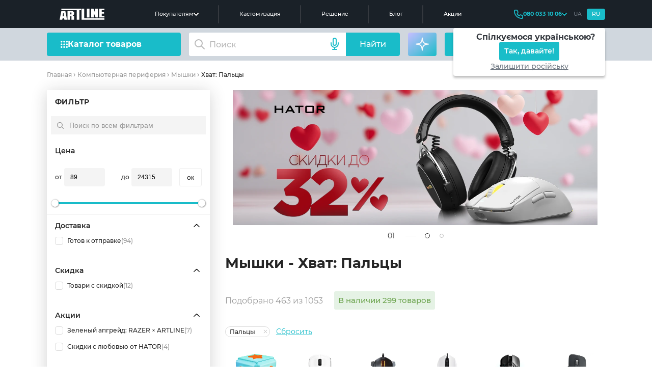

--- FILE ---
content_type: text/html; charset=utf-8
request_url: https://artline.ua/catalog/myshki/khvat=paltsy
body_size: 48160
content:
<!doctype html>
<html lang="ru">

<head>
    <title>Мышки - Хват: Пальцы купить, цена, отзывы </title>
    <meta data-hid="description" name="description" content="Купить Мышки - Хват: Пальцы в Киеве ⚡️ доступная цена в Украине ✈️ Быстрая доставка ⭐️ Оплата частями ✔️ Интернет-магазин Artline 📲 (066) 356 1001">
    <meta name="keywords" content="">

            <script type="application/ld+json">
            {"@context":"https://schema.org","@type":"BreadcrumbList","itemListElement":[{"@type":"ListItem","position":1,"name":"Главная","item":"https://artline.ua"},{"@type":"ListItem","position":2,"name":"Компьютерная периферия","item":"https://artline.ua/catalog/kompyuternaya-periferiya"},{"@type":"ListItem","position":3,"name":"Мышки","item":"https://artline.ua/catalog/myshki"},{"@type":"ListItem","position":4,"name":"Хват: Пальцы"}]}
        </script>
    
    <link rel="alternate" href="https://artline.ua/uk/catalog/myshki/khvat=paltsy" hreflang="uk"/>
    <link rel="alternate" href="https://artline.ua/catalog/myshki/khvat=paltsy" hreflang="ru"/>

    
    
    
            
                        <script type="application/ld+json">
                    {
                        "@context": "https://schema.org",
                        "@type": "Product",
                        "name": "Мышки",
                    "image": "https://artline.ua/storage/images/category/18/category_1735461050409143_0.webp",
                    "description": "Купить Мышки - Хват: Пальцы в Киеве ⚡️ доступная цена в Украине ✈️ Быстрая доставка ⭐️ Оплата частями ✔️ Интернет-магазин Artline 📲 (066) 356 1001",
                    "brand": {
                        "@type": "Brand",
                        "name": "Artline"
                    },
                    "offers": {
                        "@type": "AggregateOffer",
                        "url": "",
                        "priceCurrency": "UAH",
                        "lowPrice": "89",
                        "highPrice": "24315",
                        "offerCount": "299",
                        "availability": "https://schema.org/InStock"
                    },
                    "aggregateRating": {
                        "@type": "AggregateRating",
                        "ratingValue": 5,
                        "bestRating": 5,
                        "worstRating": 1,
                        "ratingCount": "58"
                    }
                }
                </script>
            
                    <!-- Google Tag Manager -->
            <script>(function(w,d,s,l,i){w[l]=w[l]||[];w[l].push({'gtm.start':
            new Date().getTime(),event:'gtm.js'});var f=d.getElementsByTagName(s)[0],
            j=d.createElement(s),dl=l!='dataLayer'?'&l='+l:'';j.async=true;j.src=
            'https://www.googletagmanager.com/gtm.js?id='+i+dl;f.parentNode.insertBefore(j,f);
            })(window,document,'script','dataLayer','GTM-PHNLMMW4');</script>
        <!-- End Google Tag Manager -->

        <!-- Facebook Pixel Code -->
                    
                            <!-- End Facebook Pixel Code -->
        
        <meta name="msvalidate.01" content="C0E92C5B9DBBCC9E415A2858FE397876" />

        <meta name="google-site-verification" content="5j-036daugu1RJ5WGNBtaeG0PYyGm_IA6kG54zlIJ30"/>
        <meta name='dmca-site-verification' content='QlJrZUlndzVoMjBmMlowOXhBVzJUUT090' />
        <meta charset="utf-8">
    <meta name="viewport" content="width=device-width, initial-scale=1">

    <!-- CSRF Token -->
    <meta name="csrf-token" content="hZq3FcnE8gBhF8gI1Fkx8Fu9POAbSPRkQb6bDprA">

    <link rel="manifest" href="/manifest.json"/>
    <link rel="shortcut icon" type="image/x-icon" href="/storage/images/favicon.ico">
    <link rel="icon" type="image/vnd.microsoft.icon" href="/storage/images/favicon.ico">
    <link rel="icon" type="image/png" sizes="16x16" href="/storage/images/16x16.png"/>
    <link rel="icon" type="image/png" sizes="32x32" href="/storage/images/32x32.png"/>
    <link rel="apple-touch-icon" sizes="180x180" href="/storage/images/apple-icon-180x180.png"/>
    <link rel="apple-touch-icon" sizes="152x152" type="image/png" href="/storage/images/apple-icon-152x152.png"/>
    <link rel="apple-touch-icon" sizes="512x512" type="image/png" href="/storage/images/apple-icon-512x512.png"/>

    <meta name="p:domain_verify" content="3dfc898c61f6198ce57920efa8c89dd3"/>

    
        
    
    
        
        
                                    <link href="https://artline.ua/catalog/myshki/khvat=paltsy" rel="canonical"/>
                                    
        <meta property="og:locale" content="ru_UA"/>
        <meta property="og:locale:alternate" content="uk_UA"/>

        <meta property="og:site_name" content="Сборка ПК онлайн в Украине ☑️ компьютерный магазин Artline"/>

        <meta property="og:title" content="Мышки - Хват: Пальцы купить, цена, отзывы"/>
        <meta property="og:description" content="Купить Мышки - Хват: Пальцы в Киеве ⚡️ доступная цена в Украине ✈️ Быстрая доставка ⭐️ Оплата частями ✔️ Интернет-магазин Artline 📲 (066) 356 1001"/>

                <meta property="og:url" content="https://artline.ua/catalog/myshki/khvat=paltsy"/>
        

    
            
                    <meta name="robots" content="index, follow"/>
            
    <link rel="preload" href="/fonts/Montserrat-SemiBold--easy.woff2" as="font" type="font/woff2" crossorigin>
    <link rel="preload" href="/fonts/Montserrat-easy.woff2" as="font" type="font/woff2" crossorigin>
    <link rel="preload" href="/fonts/Montserrat-easy500.woff2" as="font" type="font/woff2" crossorigin>
    <link rel="preload" href="/fonts/Montserrat-Bold--easy.woff2" as="font" type="font/woff2" crossorigin>

    
                                        <link
                    rel="preload"
                    as="image"
                    fetchpriority="high"
                    href="https://img-artline.ams3.cdn.digitaloceanspaces.com/images/media/461/image_mobile/ru/370_media_1769513249215345_0.webp"
                    media="(max-width: 800px)"
                >
                <link
                    rel="preload"
                    as="image"
                    fetchpriority="high"
                    href="https://img-artline.ams3.cdn.digitaloceanspaces.com/images/media/461/image_mobile/ru/640_media_1769513249215345_0.webp"
                    media="(max-width: 800px)"
                >
                <link
                    rel="preload"
                    as="image"
                    fetchpriority="high"
                    href="https://img-artline.ams3.cdn.digitaloceanspaces.com/images/media/461/ru/media_1769513248141146_0.webp"
                    media="(min-width: 800px)"
                >
                                                <link
                    rel="preload"
                    as="image"
                    fetchpriority="high"
                    href="https://img-artline.ams3.cdn.digitaloceanspaces.com/images/media/462/image_mobile/ru/370_media_1769532301909426_0.webp"
                    media="(max-width: 800px)"
                >
                <link
                    rel="preload"
                    as="image"
                    fetchpriority="high"
                    href="https://img-artline.ams3.cdn.digitaloceanspaces.com/images/media/462/image_mobile/ru/640_media_1769532301909426_0.webp"
                    media="(max-width: 800px)"
                >
                <link
                    rel="preload"
                    as="image"
                    fetchpriority="high"
                    href="https://img-artline.ams3.cdn.digitaloceanspaces.com/images/media/462/ru/media_1769532299350393_0.webp"
                    media="(min-width: 800px)"
                >
                                    <link href="/client/css/app.css?id=bf06d4787c48fbc9437ea52d4cd389b7" rel="stylesheet">
    <noscript>
        <link rel="stylesheet" href="/client/css/app.css?id=bf06d4787c48fbc9437ea52d4cd389b7"/>
    </noscript>
    <!-- Page styles -->
            <link href="/client/css/pages/catalog.css?id=b023230204c5d1c6b4cd93aaa8bb72b4" rel="stylesheet">
    
    <!-- preload  -->
    <link rel="preload" as="script" href="/client/js/manifest.js?id=8315471283315d739a4af1d7ab4e49fb">
    <link rel="preload" as="script" href="/client/js/vendor.js?id=736c3f05354083bf76d741f6def16594">
    <link rel="preload" as="script" href="/client/js/app.js?id=5904a59fb5aa933ec43977b07ebd1797">
    <link rel="preload" as="script" href="https://images.dmca.com/Badges/DMCABadgeHelper.min.js">
        <link rel="preload" as="script" href="/client/js/pages/catalog.js?id=df4dc7848497d35b07b38c489e6b903c">
        <!-- preload  -->
</head>

<body>
<img
    alt="background"
    width="2000"
    height="2000"
    style="position:absolute;top:0;left:0;width:99vw;height:99vh;max-width:99vw;max-height:99vh;z-index: 9999999999999999; pointer-events: none; opacity: 0.00000000000000001;"
    fetchpriority="high"
    src="/client/images/content/contacts-bg.webp"
>

<!-- Google Tag Manager (noscript) -->
<noscript><iframe src="https://www.googletagmanager.com/ns.html?id=GTM-PHNLMMW4"
height="0" width="0" style="display:none;visibility:hidden"></iframe></noscript>
<!-- End Google Tag Manager (noscript) -->


<header id="up-home">
    <div class="header">

    <div class="header-container h-desktop">
        <div class="header-container__logo">
            <a href="https://artline.ua">
                <img src="/client/images/icons/svg/logo-main-header.svg?id=66374985b865e2f19061b5d52a34dd3f" alt="Официальный бренд производителя компьютерной техники, ПК, ноутбуков и аксессуаров"  title="Компьютерный магазин Artline">
                <!-- <img src="/client/images/logo_new_year.svg" alt=""> -->
            </a>
        </div>

        <div class="header-container__nav">
            <li class="header-container__nav-about-us">Покупателям
                <svg>
                     <use xlink:href="/spritemap.svg?id=dd30a826039629666b5c488ea7220623#v-home_new_arrow_header"> </use>
                </svg>
                <div class="header-dropdown">
    <div class="header-dropdown__list">
        <svg>
             <use xlink:href="/spritemap.svg?id=dd30a826039629666b5c488ea7220623#v-dropdown-home"> </use>
        </svg>
        <a href="/ru/o-nas">О нас</a>
    </div>
    <div class="header-dropdown__list">
        <svg>
             <use xlink:href="/spritemap.svg?id=dd30a826039629666b5c488ea7220623#v-dropdown-setting"> </use>
        </svg>
        <a href="/ru/tekhpodderzhka">Сервисный центр</a>
    </div>
    <div class="header-dropdown__list">
        <svg>
             <use xlink:href="/spritemap.svg?id=dd30a826039629666b5c488ea7220623#v-dropdown-buy"> </use>
        </svg>
        <a href="/ru/sotrudnichestvo">Оплата и доставка</a>
    </div>
    <div class="header-dropdown__list">
        <svg>
             <use xlink:href="/spritemap.svg?id=dd30a826039629666b5c488ea7220623#v-dropdown-arrow-lr"> </use>
        </svg>
        <a href="/ru/garantiya">Гарантия</a>
    </div>
    <div class="header-dropdown__list">
        <svg>
             <use xlink:href="/spritemap.svg?id=dd30a826039629666b5c488ea7220623#v-dropdown-arrow-lr"> </use>
        </svg>
        <a href="/ru/daas">Аренда оборудования</a>
    </div>
    <div class="header-dropdown__list">
        <svg>
             <use xlink:href="/spritemap.svg?id=dd30a826039629666b5c488ea7220623#v-dropdown-pk"> </use>
        </svg>
        <a href="/ru/club">Компьютерные клубы</a>
    </div>
</div>            </li>
            <a href="/customization-new" class="header-container__nav-about-us">
                Кастомизация
            </a>
            <a  href="/solutions" class="header-container__nav-about-us">
               Решение
            </a>
            <a href="/blogs" class="header-container__nav-about-us">
                Блог
            </a>
            <a href="/sales" class="header-container__nav-about-us">
                Акции
            </a>


        </div>

        <div class="header-container__info">

            <div class="header-container__info-phone">
                <svg class="phone-icon">
                     <use xlink:href="/spritemap.svg?id=dd30a826039629666b5c488ea7220623#v-home_new_header_phone"> </use>
                </svg>
                <a class="header-number" href="tel:0800331006"><span class="number">080 033 10 06</span></a>
                <svg>
                     <use xlink:href="/spritemap.svg?id=dd30a826039629666b5c488ea7220623#v-home_new_header_arrow_phone"> </use>
                </svg>
                <div class="header-dropdown-phone">
    <div class="header-dropdown-phone__list">
        <svg>
             <use xlink:href="/spritemap.svg?id=dd30a826039629666b5c488ea7220623#v-home_new_header_phone"> </use>
        </svg>
        <a href="tel:0443381006" class="js-change-view-mobile-number">0443381006</a>
    </div>
    <div class="header-dropdown-phone__list">
        <svg>
             <use xlink:href="/spritemap.svg?id=dd30a826039629666b5c488ea7220623#v-home_new_header_phone"> </use>
        </svg>
        <a href="tel:0663561001" class="js-change-view-mobile-number">0663561001</a>
    </div>
    <div class="header-dropdown-phone__list">
        <svg>
             <use xlink:href="/spritemap.svg?id=dd30a826039629666b5c488ea7220623#v-home_new_header_phone"> </use>
        </svg>
        <a href="tel:0973561001" class="js-change-view-mobile-number">0973561001</a>
    </div>
    <div class="header-dropdown-phone__list">
        <svg>
             <use xlink:href="/spritemap.svg?id=dd30a826039629666b5c488ea7220623#v-home_new_header_phone"> </use>
        </svg>
        <a href="tel:0633561001" class="js-change-view-mobile-number">0633561001</a>
    </div>
</div>            </div>

            <div class="header-container__info-translate header-locale">
                <a
                    href="https://artline.ua/uk/catalog/myshki/khvat=paltsy"
                    class="header-locale__txt js-change-lacale "
                    data-lang="uk"
                >
                    UA
                </a>
   
                <a
                    href="https://artline.ua/catalog/myshki/khvat=paltsy"
                    class="header-locale__txt js-change-lacale translate-header-ru active"
                    data-lang="ru"
                >
                    RU
                </a>
                <div class="header-dropdown-locale">
    <div class="header-dropdown-locale__title">
        <img data-src="/client/images/icons/webp/locale-flag-ua.webp" alt="" data-lazy-load>
        <span>Спілкуємося українською?</span>   
    </div>
    <div class="header-dropdown-locale__btn">
        <a 
            href="https://artline.ua/uk/catalog/myshki/khvat=paltsy"
            class="header-dropdown-locale__btn-txt js-change-lacale "
            data-lang="uk"
        >    
            Так, давайте!
        </a> 
    </div>
    <div class="header-dropdown-locale__none">
        <span class="header-dropdown-locale__none-txt js-close-local-modal">Залишити російську</span>
    </div>
</div>
            </div>
        </div>

    </div>


    <div class="header-container h-mobile">

        <div class="header-container__burger js-header-new-burger">
            <svg>
                <use xlink:href="/spritemap.svg?id=dd30a826039629666b5c488ea7220623#v-home_new_burger_mobile"> </use>
            </svg>
        </div>

        <div class="header-container__logo">
            <a href="https://artline.ua">
                <img src="/client/images/icons/svg/logo-main-header.svg?id=66374985b865e2f19061b5d52a34dd3f" alt="Официальный бренд производителя компьютерной техники, ПК, ноутбуков и аксессуаров"  title="Компьютерный магазин Artline">
                <!-- <img src="/client/images/logo_new_year.svg" alt=""> -->
            </a>
        </div>

        <div class="header-container__phone">
            <a href="tel:0800331006">
                <svg>
                    <use xlink:href="/spritemap.svg?id=dd30a826039629666b5c488ea7220623#v-home_new_phone_mobile"> </use>
                </svg>
            </a>
        </div>        
    </div>

</div>    <div class="header-bottom">
    <div class="container header-bottom-container">
        <div class="header-bottom__catalog-goods js-toggle-catalog-modal">
            <img src="/client/images/icons/svg/home_new_catalog_goods_menu.svg" alt="Компьютеры, ноутбуки, комплектующие, периферия и аксессуары, выгодные цены">
            <span>Каталог товаров</span>
        </div>

        <form
            class="header-bottom__search js-header-search"
            :class="{ 'hide-icon' : loading}"
            id="v-search"
            method="GET"
            action="/search/result"
            v-click-outside="closeResults"
            my-data="ru"
            ref="locale"
            @submit.prevent
        >
            <!-- <img
                class="header-bottom__search-search"
                src="/client/images/icons/svg/home_new_search.svg"
                alt=""
            > -->
            <input
              type="text"
              placeholder="Поиск"
              class="search-input"
              v-model="search"
              name="search"
              @keydown.enter.prevent="showResults"
              @input="onSearch"
              @focus="openResults"
              autocomplete="off"
            >
            <div class="header-bottom__search-loader"
                v-show="loading" v-cloak>
                <span class="loader-image loader-image--second"></span>
            </div>
            <button
                v-show="!isListening"
                class="header-bottom__search-reset"
                :style="{opacity: search.length ? 1 : 0}"
                @click="reset"
            >
                <svg class="v-icon"
                    xmlns="http://www.w3.org/2000/svg"
                    xmlns:xlink="http://www.w3.org/1999/xlink"
                    width="16px" height="16px"
                    viewBox="0 0 8 8" >
                    <path fill-rule="evenodd"  fill="currentColor"
                    d="M1.201,7.203 C1.145,7.259 1.072,7.286 0.999,7.286 C0.927,7.286 0.854,7.259 0.798,7.203 C0.687,7.091 0.687,6.912 0.798,6.800 L6.802,0.794 C6.913,0.684 7.094,0.684 7.205,0.794 C7.316,0.907 7.316,1.087 7.205,1.198 L1.201,7.203 ZM3.147,3.429 C3.074,3.429 3.001,3.402 2.946,3.346 L0.798,1.198 C0.687,1.087 0.687,0.907 0.798,0.794 C0.909,0.684 1.090,0.684 1.201,0.794 L3.348,2.943 C3.460,3.054 3.460,3.235 3.348,3.346 C3.293,3.402 3.220,3.429 3.147,3.429 ZM4.960,4.603 L7.203,6.798 C7.315,6.907 7.317,7.088 7.207,7.201 C7.151,7.258 7.077,7.286 7.003,7.286 C6.932,7.286 6.860,7.260 6.804,7.206 L4.562,5.009 C4.449,4.900 4.447,4.720 4.558,4.607 C4.668,4.494 4.848,4.492 4.960,4.603 Z"/>
                </svg>
            </button>
            <div
                class="header-bottom__search-btn"
                @click="showResults"
            >
                <span>Найти</span>
            </div>
            <div 
                class="header-bottom__voice-btn js-voice-btn" 
                aria-label="Голосовий пошук"
                :class="{ 'is-listening': isListening }"
                @click="toggleVoiceMessage"
            >
                <svg
                    xmlns="http://www.w3.org/2000/svg"
                    width="24"
                    height="24"
                    viewBox="0 0 24 24"
                    fill="none"
                    stroke="currentColor"
                    stroke-width="2"
                    stroke-linecap="round"
                    stroke-linejoin="round"
                    aria-hidden="true"
                >
                    <path d="M12 1a3 3 0 0 0-3 3v8a3 3 0 0 0 6 0V4a3 3 0 0 0-3-3z" />
                    <path d="M19 10v2a7 7 0 0 1-14 0v-2" />
                    <line x1="12" y1="19" x2="12" y2="23" />
                    <line x1="8" y1="23" x2="16" y2="23" />
                </svg>
            </div>
            <search-results
                v-cloak
                :loading="loading"
                :results-not-found="resultsNotFound"
                :result-is-show="resultIsShow"
                :search="search"
                locale="ru"
                :results="results"
            >
            </search-results>
            <search-history
                v-cloak
                :search="search"
                locale="ru"
                :result-is-show="resultIsShow"
            ></search-history>
            <div 
                class="header-bottom__search-results-all hide" 
                v-show="results.product.length > 0 && resultIsShow && search.length >= 3"
                ref="searchResultsAll"
            >
                <a :href="`/ru/search/result?search=${search}`" class="header-bottom__search-results-all-link">
                    {v{$t('search.search_result_all')}v}
                </a>
            </div>
        </form>

        <div class="header-bottom__ai-btn js-chat-modal-toggler">
            <svg width="32" height="32" viewBox="0 0 32 32" fill="none" xmlns="http://www.w3.org/2000/svg">
                <g clip-path="url(#clip0_16040_13812)">
                    <rect width="32" height="32" fill="white" fill-opacity="0.01"/>
                    <path d="M16 27.6265C16 27.6265 16.5885 20.7999 18.881 18.5074C21.1734 16.215 28 15.6265 28 15.6265C28 15.6265 21.1734 15.0379 18.881 12.7455C16.5885 10.4531 16 3.62646 16 3.62646C16 3.62646 15.4115 10.4531 13.119 12.7455C10.8266 15.0379 4 15.6265 4 15.6265C4 15.6265 10.8266 16.215 13.119 18.5074C15.4115 20.7999 16 27.6265 16 27.6265Z" stroke="#F7F8FA" stroke-width="2" stroke-linejoin="round"/>
                </g>
                <defs>
                    <clipPath id="clip0_16040_13812">
                        <rect width="32" height="32" fill="white"/>
                    </clipPath>
                </defs>
            </svg>
            <span>AI помощник</span>
        </div>

        <div class="header-bottom__links" id="v-header-account-basket">
            <div class="header-bottom__links-box" id="v-header-account-login">
                <div class="header-bottom__singin jsLoginBtn js-show-login-modal mobile-icon">
                    <svg width="18" height="20" viewBox="0 0 18 20" fill="none" xmlns="http://www.w3.org/2000/svg">
                        <path d="M17 19C17 16.2386 13.4183 14 9 14C4.58172 14 1 16.2386 1 19M9 11C6.23858 11 4 8.76142 4 6C4 3.23858 6.23858 1 9 1C11.7614 1 14 3.23858 14 6C14 8.76142 11.7614 11 9 11Z" stroke="#ffffff" stroke-width="2" stroke-linecap="round" stroke-linejoin="round"/>
                    </svg>
                </div>
                <a href="/personal" class="header-bottom__singin js-to-personal hide mobile-icon">
                    <svg width="18" height="20" viewBox="0 0 18 20" fill="none" xmlns="http://www.w3.org/2000/svg">
                        <path d="M17 19C17 16.2386 13.4183 14 9 14C4.58172 14 1 16.2386 1 19M9 11C6.23858 11 4 8.76142 4 6C4 3.23858 6.23858 1 9 1C11.7614 1 14 3.23858 14 6C14 8.76142 11.7614 11 9 11Z" stroke="#ffffff" stroke-width="2" stroke-linecap="round" stroke-linejoin="round"/>
                    </svg>
                </a>
            </div>

            <a href="/my-basket?tab=wish" class="header-bottom__links-box mobile-hide">
                <svg width="20" height="18" viewBox="0 0 20 18" fill="none" xmlns="http://www.w3.org/2000/svg">
                    <path d="M10 4.15428C8 -0.540161 1 -0.0401611 1 5.95987C1 11.9599 10 16.9601 10 16.9601C10 16.9601 19 11.9599 19 5.95987C19 -0.0401611 12 -0.540161 10 4.15428Z" stroke="#ffffff" stroke-width="2" stroke-linecap="round" stroke-linejoin="round"/>
                </svg>
                <div
                    class="hide header-bottom-count-number"
                    ref="favoriteCount"
                >
        
                </div>
            </a>

            <div class="header-bottom__links-box header-bottom__links-box--mobile-show">
                <div class="header-bottom__burger js-header-new-burger">
                    <svg width="15" height="15" viewBox="0 0 15 15" fill="none" xmlns="http://www.w3.org/2000/svg">
                        <path d="M12.1429 13.0714C12.1429 13.5843 12.5586 14 13.0714 14C13.5843 14 14 13.5843 14 13.0714C14 12.5586 13.5843 12.1429 13.0714 12.1429C12.5586 12.1429 12.1429 12.5586 12.1429 13.0714Z" stroke="#19BCC9" stroke-width="1.85714" stroke-linecap="round" stroke-linejoin="round"/>
                        <path d="M6.57143 13.0714C6.57143 13.5843 6.98716 14 7.5 14C8.01284 14 8.42857 13.5843 8.42857 13.0714C8.42857 12.5586 8.01284 12.1429 7.5 12.1429C6.98716 12.1429 6.57143 12.5586 6.57143 13.0714Z" stroke="#19BCC9" stroke-width="1.85714" stroke-linecap="round" stroke-linejoin="round"/>
                        <path d="M1 13.0714C1 13.5843 1.41574 14 1.92857 14C2.44141 14 2.85714 13.5843 2.85714 13.0714C2.85714 12.5586 2.44141 12.1429 1.92857 12.1429C1.41574 12.1429 1 12.5586 1 13.0714Z" stroke="#19BCC9" stroke-width="1.85714" stroke-linecap="round" stroke-linejoin="round"/>
                        <path d="M12.1429 7.5C12.1429 8.01284 12.5586 8.42857 13.0714 8.42857C13.5843 8.42857 14 8.01284 14 7.5C14 6.98716 13.5843 6.57143 13.0714 6.57143C12.5586 6.57143 12.1429 6.98716 12.1429 7.5Z" stroke="#19BCC9" stroke-width="1.85714" stroke-linecap="round" stroke-linejoin="round"/>
                        <path d="M6.57143 7.5C6.57143 8.01284 6.98716 8.42857 7.5 8.42857C8.01284 8.42857 8.42857 8.01284 8.42857 7.5C8.42857 6.98716 8.01284 6.57143 7.5 6.57143C6.98716 6.57143 6.57143 6.98716 6.57143 7.5Z" stroke="#19BCC9" stroke-width="1.85714" stroke-linecap="round" stroke-linejoin="round"/>
                        <path d="M1 7.5C1 8.01284 1.41574 8.42857 1.92857 8.42857C2.44141 8.42857 2.85714 8.01284 2.85714 7.5C2.85714 6.98716 2.44141 6.57143 1.92857 6.57143C1.41574 6.57143 1 6.98716 1 7.5Z" stroke="#19BCC9" stroke-width="1.85714" stroke-linecap="round" stroke-linejoin="round"/>
                        <path d="M12.1429 1.92857C12.1429 2.44141 12.5586 2.85714 13.0714 2.85714C13.5843 2.85714 14 2.44141 14 1.92857C14 1.41574 13.5843 1 13.0714 1C12.5586 1 12.1429 1.41574 12.1429 1.92857Z" stroke="#19BCC9" stroke-width="1.85714" stroke-linecap="round" stroke-linejoin="round"/>
                        <path d="M6.57143 1.92857C6.57143 2.44141 6.98716 2.85714 7.5 2.85714C8.01284 2.85714 8.42857 2.44141 8.42857 1.92857C8.42857 1.41574 8.01284 1 7.5 1C6.98716 1 6.57143 1.41574 6.57143 1.92857Z" stroke="#19BCC9" stroke-width="1.85714" stroke-linecap="round" stroke-linejoin="round"/>
                        <path d="M1 1.92857C1 2.44141 1.41574 2.85714 1.92857 2.85714C2.44141 2.85714 2.85714 2.44141 2.85714 1.92857C2.85714 1.41574 2.44141 1 1.92857 1C1.41574 1 1 1.41574 1 1.92857Z" stroke="#19BCC9" stroke-width="1.85714" stroke-linecap="round" stroke-linejoin="round"/>  
                    </svg>
                </div>
            </div>

            <div class="header-bottom__links-box header-bottom__links-box--mobile-show">
                <a href="tel:0800331006" class="header-bottom__burger">
                    <svg width="17" height="17" viewBox="0 0 17 17" fill="none" xmlns="http://www.w3.org/2000/svg">
                        <path fill-rule="evenodd" clip-rule="evenodd" d="M2.46047 1.7C2.04033 1.7 1.69996 2.04045 1.69996 2.46035C1.69996 9.5514 7.44843 15.3 14.5393 15.3C14.9592 15.3 15.2996 14.9596 15.2996 14.5394L15.3 12.2009C15.3 11.8534 15.0885 11.5409 14.7659 11.4118L12.525 10.5157C12.2349 10.3997 11.9049 10.452 11.6652 10.6517L11.0872 11.1338C10.0742 11.978 8.58352 11.9113 7.65075 10.9785L6.02221 9.34845C5.0905 8.41644 5.02073 6.92676 5.86548 5.91303L6.34774 5.3347C6.54794 5.0943 6.60029 4.76391 6.48466 4.47481L5.58785 2.23454C5.45876 1.91183 5.14613 1.7 4.79857 1.7H2.46047ZM0 2.46035C0 1.10132 1.10171 0 2.46047 0H4.79857C5.84125 0 6.77889 0.634825 7.16613 1.60295L8.06294 3.84323C8.41107 4.71356 8.25281 5.70405 7.65369 6.42301L7.17142 7.00134C6.89053 7.33843 6.91282 7.83491 7.22426 8.14636L8.8528 9.77643C9.16346 10.0868 9.66075 10.1096 9.9986 9.82809L10.5767 9.34595C11.2963 8.74621 12.2868 8.58954 13.1562 8.93726L15.3971 9.83332C16.3652 10.2206 17 11.1582 17 12.2009L16.9996 14.5394C16.9995 15.8981 15.8983 17 14.5393 17C6.50957 17 0 10.4903 0 2.46035Z" fill="#19BCC9"/>
                    </svg>
                </a>
            </div>

            <div @click="toComparision" class="header-bottom__links-box mobile-hide">
                <svg width="24" height="24" viewBox="0 0 24 24" fill="none" xmlns="http://www.w3.org/2000/svg">
                    <path fill-rule="evenodd" clip-rule="evenodd" d="M5 19C6.56602 19 8 17.638 8 15.75C8 15.4764 7.84634 14.8353 7.39248 13.8187C6.97028 12.8729 6.39085 11.8224 5.78682 10.8197C5.52077 10.378 5.25409 9.95246 5 9.55741C4.74591 9.95246 4.47923 10.378 4.21318 10.8197C3.60915 11.8224 3.02972 12.8729 2.60752 13.8187C2.15366 14.8353 2 15.4764 2 15.75C2 17.638 3.43398 19 5 19ZM3.79073 7.75197C2.31101 9.98137 0 13.7788 0 15.75C0 18.6495 2.23858 21 5 21C7.76142 21 10 18.6495 10 15.75C10 13.7788 7.68899 9.98137 6.20927 7.75197C5.51247 6.70213 5 6 5 6C5 6 4.48753 6.70213 3.79073 7.75197Z" fill="white"/>
                    <path fill-rule="evenodd" clip-rule="evenodd" d="M19 19C20.566 19 22 17.638 22 15.75C22 15.4764 21.8463 14.8353 21.3925 13.8187C20.9703 12.8729 20.3908 11.8224 19.7868 10.8197C19.5208 10.378 19.2541 9.95246 19 9.55741C18.7459 9.95246 18.4792 10.378 18.2132 10.8197C17.6092 11.8224 17.0297 12.8729 16.6075 13.8187C16.1537 14.8353 16 15.4764 16 15.75C16 17.638 17.434 19 19 19ZM17.7907 7.75197C16.311 9.98137 14 13.7788 14 15.75C14 18.6495 16.2386 21 19 21C21.7614 21 24 18.6495 24 15.75C24 13.7788 21.689 9.98137 20.2093 7.75197C19.5125 6.70213 19 6 19 6C19 6 18.4875 6.70213 17.7907 7.75197Z" fill="white"/>
                    <path fill-rule="evenodd" clip-rule="evenodd" d="M2 6C2 5.44772 2.44772 5 3 5L9 5C9.55228 5 10 5.44772 10 6C10 6.55229 9.55228 7 9 7L3 7C2.44772 7 2 6.55228 2 6Z" fill="white"/>
                    <path fill-rule="evenodd" clip-rule="evenodd" d="M1 16C1 15.4477 1.44772 15 2 15L8 15C8.55228 15 9 15.4477 9 16C9 16.5523 8.55228 17 8 17L2 17C1.44772 17 1 16.5523 1 16Z" fill="white"/>
                    <path fill-rule="evenodd" clip-rule="evenodd" d="M15 16C15 15.4477 15.4477 15 16 15L22 15C22.5523 15 23 15.4477 23 16C23 16.5523 22.5523 17 22 17L16 17C15.4477 17 15 16.5523 15 16Z" fill="white"/>
                    <path fill-rule="evenodd" clip-rule="evenodd" d="M14 6C14 5.44772 14.4477 5 15 5L21 5C21.5523 5 22 5.44772 22 6C22 6.55229 21.5523 7 21 7L15 7C14.4477 7 14 6.55228 14 6Z" fill="white"/>
                    <path fill-rule="evenodd" clip-rule="evenodd" d="M12 7C12.5523 7 13 6.55228 13 6C13 5.44772 12.5523 5 12 5C11.4477 5 11 5.44772 11 6C11 6.55228 11.4477 7 12 7ZM12 9C13.6569 9 15 7.65685 15 6C15 4.34315 13.6569 3 12 3C10.3431 3 9 4.34315 9 6C9 7.65685 10.3431 9 12 9Z" fill="white"/>
                </svg>

                <div
                    class="hide header-bottom-count-number"
                    ref="compareCount"
                >
                  
                </div>
            </div>

            <a href="/my-basket?tab=basket" class="header-bottom__links-box mobile-icon">
                <svg width="20" height="20" viewBox="0 0 20 20" fill="none" xmlns="http://www.w3.org/2000/svg">
                    <path d="M15 15C13.8954 15 13 15.8954 13 17C13 18.1046 13.8954 19 15 19C16.1046 19 17 18.1046 17 17C17 15.8954 16.1046 15 15 15ZM15 15H7.29395C6.83288 15 6.60193 15 6.41211 14.918C6.24466 14.8456 6.09938 14.7291 5.99354 14.5805C5.8749 14.414 5.82719 14.1913 5.73274 13.7505L3.27148 2.26465C3.17484 1.81363 3.12587 1.58838 3.00586 1.41992C2.90002 1.27135 2.75477 1.15441 2.58732 1.08205C2.39746 1 2.16779 1 1.70653 1H1M4 4H16.8732C17.595 4 17.9555 4 18.1978 4.15036C18.41 4.28206 18.5653 4.48862 18.633 4.729C18.7104 5.00343 18.611 5.34996 18.411 6.04346L17.0264 10.8435C16.9068 11.2581 16.8469 11.465 16.7256 11.6189C16.6185 11.7547 16.4772 11.861 16.317 11.9263C16.1361 12 15.9211 12 15.4921 12H5.73047M6 19C4.89543 19 4 18.1046 4 17C4 15.8954 4.89543 15 6 15C7.10457 15 8 15.8954 8 17C8 18.1046 7.10457 19 6 19Z" stroke="#ffffff" stroke-width="2" stroke-linecap="round" stroke-linejoin="round"/>
                </svg>
                <div
                    class="hide header-bottom-count-number"
                    ref="basketCount"
                >
                    
                </div>
            </a>

            <div class="header-bottom__links-box header-bottom__links-box--balance">
                <svg width="25" height="24" viewBox="0 0 25 24" fill="none" xmlns="http://www.w3.org/2000/svg">
                    <path fill-rule="evenodd" clip-rule="evenodd" d="M6.16168 2.54028H17.8388C18.3659 2.54027 18.8205 2.54025 19.1949 2.57086C19.5902 2.60317 19.9831 2.67453 20.3614 2.86727C20.9248 3.15433 21.3851 3.61253 21.6732 4.17809C21.8659 4.55628 21.9372 4.94934 21.9695 5.34425C22 5.71843 22 6.17259 22 6.69868V14.3824C22 14.9084 22 15.3624 21.9695 15.7365C21.9372 16.1313 21.8659 16.5241 21.6732 16.9022C21.3857 17.4665 20.9266 17.9258 20.362 18.2135C19.9839 18.4062 19.5909 18.4775 19.196 18.5097C18.8218 18.5403 18.3677 18.5403 17.8416 18.5403H9.12207C8.66611 18.5403 8.57738 18.545 8.50085 18.5607C8.41146 18.579 8.32585 18.6091 8.24664 18.6495C8.17901 18.6841 8.10813 18.7348 7.75948 19.0137L7.74376 19.026L7.74047 19.0286L6.18975 20.2691C5.8034 20.5783 5.46126 20.852 5.17105 21.0439C4.88772 21.2312 4.48663 21.4592 4.00206 21.4597C3.39287 21.4604 2.81683 21.1834 2.43692 20.7075C2.13466 20.3288 2.06214 19.8733 2.03141 19.535C1.99995 19.1887 1.99997 18.7506 2 18.256L2 6.70196C1.99998 6.17479 1.99997 5.71993 2.03057 5.34527C2.06286 4.9499 2.13416 4.55653 2.32698 4.17809C2.6146 3.61361 3.07332 3.15489 3.63781 2.86727C4.01625 2.67444 4.40962 2.60315 4.80499 2.57085C5.17965 2.54025 5.63451 2.54027 6.16168 2.54028ZM4.9678 4.56421C4.69595 4.58642 4.59518 4.62412 4.54579 4.64928C4.35763 4.74515 4.20487 4.89791 4.109 5.08607C4.08383 5.13546 4.04614 5.23623 4.02393 5.50808C4.00078 5.79154 4 6.16394 4 6.74048V18.2115C4 18.7643 4.001 19.1096 4.02321 19.3541C4.02476 19.3712 4.02637 19.3869 4.02799 19.4014C4.04036 19.3936 4.0537 19.385 4.06805 19.3755C4.27295 19.2401 4.54327 19.0251 4.97492 18.6798L6.49888 17.4606L6.5146 17.4483L6.51782 17.4458C6.5333 17.4334 6.54868 17.4211 6.56396 17.4088C6.82855 17.1968 7.06493 17.0074 7.33673 16.8685C7.57847 16.745 7.83511 16.6557 8.09876 16.6015C8.39992 16.5397 8.70494 16.54 9.05158 16.5402C9.07489 16.5403 9.09838 16.5403 9.12207 16.5403H17.8031C18.3785 16.5403 18.7502 16.5395 19.033 16.5164C19.3043 16.4942 19.4048 16.4566 19.454 16.4315C19.642 16.3357 19.7953 16.1825 19.8912 15.9942C19.9164 15.9448 19.954 15.8444 19.9761 15.5735C19.9992 15.2908 20 14.9193 20 14.3439V6.7372C20 6.16175 19.9992 5.79008 19.9761 5.50714C19.9539 5.23583 19.9163 5.13529 19.8912 5.08607C19.7959 4.89899 19.6427 4.7457 19.4534 4.64928C19.4039 4.62403 19.3032 4.58639 19.0319 4.56421C18.7488 4.54106 18.3768 4.54029 17.8002 4.54029H6.2002C5.62365 4.54029 5.25126 4.54106 4.9678 4.56421Z" fill="white"/>
                </svg>                  
                <div class="header-dropdown-social">
    <div class="header-dropdown-social__list">
        <svg class="phone-icon">
            <use v-bind="{ 'xlink:href': '/spritemap.svg?id=dd30a826039629666b5c488ea7220623#v-header-dropdown-viber' }"></use>
        </svg>
        <a class="header-number js-change-view-mobile-number" href="tel:0800331006"><span>Телефон</span></a>
    </div>
    <div class="header-dropdown-social__list">
        <svg>
            <use v-bind="{ 'xlink:href': '/spritemap.svg?id=dd30a826039629666b5c488ea7220623#v-telegram_dropdown' }"></use>
        </svg>
        <a href="https://t.me/ARTLINEPC_Support_Bot" target="_blank">Telegram</a>
    </div>
    <div class="header-dropdown-social__list">
        <svg>
            <use v-bind="{ 'xlink:href': '/spritemap.svg?id=dd30a826039629666b5c488ea7220623#v-viber_dropdown' }"></use>
        </svg>
        <a href="viber://pa?chatURI=ARTLINE%20PC%20CHAT" target="_blank">Viber</a>
    </div>
    <div class="header-dropdown-social__list">
        <svg>
            <use v-bind="{ 'xlink:href': '/spritemap.svg?id=dd30a826039629666b5c488ea7220623#v-instagram_dropdown' }"></use>
        </svg>
        <a href="https://www.instagram.com/artline.ua/" target="_blank">Instagram</a>
    </div>
    <div class="header-dropdown-social__list">
        <svg>
            <use v-bind="{ 'xlink:href': '/spritemap.svg?id=dd30a826039629666b5c488ea7220623#v-where_to_buy_dropdown' }"></use>
        </svg>
        <a href="/ru/contacts" target="_blank">Контакты</a>
    </div>
</div>            </div>
            <no-compare-modal
                v-if="isShowNoCompareModal"
                @loaded="compareModalLoad"
            />
        </div>
    </div>
</div>
    <div class="header-mobile">
        <div class="header-mobile-wrapper">
            <div class="header-mobile__header">
                <div class="header-mobile__header-translate">
                   <a 
                        href="https://artline.ua/uk/catalog/myshki/khvat=paltsy"
                        class="js-change-lacale txt-lang-mobile "
                        data-lang="uk"
                   >
                        <img data-src="/client/images/icons/svg/home_new_header_uk.svg" alt="" data-lazy-load>
                        Ua
                   </a>
                   <span>|</span>
                   <a 
                        href="https://artline.ua/catalog/myshki/khvat=paltsy"
                        class="js-change-lacale txt-lang-mobile active"
                        data-lang="ru"
                   >
                        ru
                   </a>
                </div>
                
                <svg class="close-mobile-header js-close-menu">
                    <use xlink:href="/spritemap.svg?id=dd30a826039629666b5c488ea7220623#v-home_new_close_catalog_m"> </use>
                </svg>
                <div class="header-dropdown-locale">
    <div class="header-dropdown-locale__title">
        <img data-src="/client/images/icons/webp/locale-flag-ua.webp" alt="" data-lazy-load>
        <span>Спілкуємося українською?</span>   
    </div>
    <div class="header-dropdown-locale__btn">
        <a 
            href="https://artline.ua/uk/catalog/myshki/khvat=paltsy"
            class="header-dropdown-locale__btn-txt js-change-lacale "
            data-lang="uk"
        >    
            Так, давайте!
        </a> 
    </div>
    <div class="header-dropdown-locale__none">
        <span class="header-dropdown-locale__none-txt js-close-local-modal">Залишити російську</span>
    </div>
</div>
            </div>

            <div class="header-mobile__header-bottom">
                <div class="header-mobile__header-bottom-phone phone-mobile js-phone-toggle">
                    <img data-src="/client/images/icons/svg/home_new_header_phone.svg" alt="" data-lazy-load>
                    <a class="header-number js-change-view-mobile-number" href="tel:0800331006"><span class="number">0800331006</span></a>
                    <img class="phone-mobile__arrow" data-src="/client/images/icons/svg/home_new_header_arrow_phone.svg" alt="" data-lazy-load>

                    <div class="header-dropdown-phone">
    <div class="header-dropdown-phone__list">
        <svg>
             <use xlink:href="/spritemap.svg?id=dd30a826039629666b5c488ea7220623#v-home_new_header_phone"> </use>
        </svg>
        <a href="tel:0443381006" class="js-change-view-mobile-number">0443381006</a>
    </div>
    <div class="header-dropdown-phone__list">
        <svg>
             <use xlink:href="/spritemap.svg?id=dd30a826039629666b5c488ea7220623#v-home_new_header_phone"> </use>
        </svg>
        <a href="tel:0663561001" class="js-change-view-mobile-number">0663561001</a>
    </div>
    <div class="header-dropdown-phone__list">
        <svg>
             <use xlink:href="/spritemap.svg?id=dd30a826039629666b5c488ea7220623#v-home_new_header_phone"> </use>
        </svg>
        <a href="tel:0973561001" class="js-change-view-mobile-number">0973561001</a>
    </div>
    <div class="header-dropdown-phone__list">
        <svg>
             <use xlink:href="/spritemap.svg?id=dd30a826039629666b5c488ea7220623#v-home_new_header_phone"> </use>
        </svg>
        <a href="tel:0633561001" class="js-change-view-mobile-number">0633561001</a>
    </div>
</div>                </div>
            </div>

            <div class="header-mobile__main">
                <!-- category start -->
<div class="catalog-mobile">
    <div 
        class="catalog-mobile__seo-block"
        id="v-catalog-mobile"
    >
                    <a href='https://artline.ua/catalog/kompyutery-artline'>Компьютеры Artline</a>
                            
                <a href='https://artline.ua/catalog/kompyutery-artline'>Компьютеры Artline</a>

                                                                                        <a href="https://artline.ua/ru/catalog/kompyutery-artline/naznachenie=igrovoy-kompyuter">0</a>
                                                    <a href="https://artline.ua/ru/catalog/kompyutery-artline/naznachenie=kompyuter-dlya-ofisa">1</a>
                                                    <a href="https://artline.ua/ru/catalog/kompyutery-artline/naznachenie=rabochaya-stantsiya">2</a>
                                                    <a href="https://artline.ua/ru/catalog/kompyutery-artline/naznachenie=kompyuter-s-svo">3</a>
                                                    <a href="https://artline.ua/ru/catalog/kompyutery-artline/naznachenie=kastomnyy-pk">4</a>
                                                    <a href="https://artline.ua/ru/catalog/kompyutery-artline/naznachenie=kompyuter-dlya-doma">5</a>
                                                    <a href="https://artline.ua/ru/catalog/kompyutery-artline/naznachenie=igrovoy-monoblok">6</a>
                                                    <a href="https://artline.ua/ru/catalog/kompyutery-artline/naznachenie=dlya-lyubiteley-tishiny">7</a>
                                                                                                <a href="https://artline.ua/ru/catalog/kompyutery-artline/tip=monoblok">0</a>
                                                    <a href="https://artline.ua/ru/catalog/kompyutery-artline/tip=rabochaya-stantsiya">1</a>
                                                    <a href="https://artline.ua/ru/catalog/kompyutery-artline/tip=mini-pk">2</a>
                                                    <a href="https://artline.ua/ru/catalog/kompyutery-artline/tip=nettop">3</a>
                                                                                                <a href="https://artline.ua/ru/catalog/kastomizatsiya-pk">0</a>
                                                                                                <a href="https://artline.ua/ru/catalog/kompyutery-artline/seriya-protsessora=intel-core-ultra-9">0</a>
                                                    <a href="https://artline.ua/ru/catalog/kompyutery-artline/seriya-protsessora=intel-core-i9">1</a>
                                                    <a href="https://artline.ua/ru/catalog/kompyutery-artline/seriya-protsessora=intel-core-i7">2</a>
                                                    <a href="https://artline.ua/ru/catalog/kompyutery-artline/seriya-protsessora=intel-core-i5">3</a>
                                                    <a href="https://artline.ua/ru/catalog/kompyutery-artline/seriya-protsessora=amd-ryzen-9">4</a>
                                                    <a href="https://artline.ua/ru/catalog/kompyutery-artline/seriya-protsessora=amd-ryzen-7">5</a>
                                                    <a href="https://artline.ua/ru/catalog/kompyutery-artline/seriya-protsessora=amd-ryzen-5">6</a>
                                                                                                <a href="https://artline.ua/ru/catalog/kompyutery-artline/grafika=nvidia-geforce-rtx-5090">0</a>
                                                    <a href="https://artline.ua/ru/catalog/kompyutery-artline/grafika=nvidia-geforce-rtx-5080">1</a>
                                                    <a href="https://artline.ua/ru/catalog/kompyutery-artline/grafika=nvidia-geforce-rtx-5070-ti">2</a>
                                                    <a href="https://artline.ua/ru/catalog/kompyutery-artline/grafika=nvidia-geforce-rtx-5070">3</a>
                                                    <a href="https://artline.ua/ru/catalog/kompyutery-artline/grafika=nvidia-geforce-rtx-5060-ti">4</a>
                                                    <a href="https://artline.ua/ru/catalog/kompyutery-artline/grafika=nvidia-geforce-rtx-4070-ti-super">5</a>
                                                    <a href="https://artline.ua/ru/catalog/kompyutery-artline/grafika=nvidia-geforce-rtx-4060-ti">6</a>
                                                    <a href="https://artline.ua/ru/catalog/kompyutery-artline/grafika=amd-radeon-rx-9070-xt">7</a>
                                                    <a href="https://artline.ua/ru/catalog/kompyutery-artline/grafika=amd-radeon-rx-9070">8</a>
                                                                                                <a href="https://artline.ua/ru/catalog/kompyutery-artline/obem-operativnoy-pamyati=128gb">0</a>
                                                    <a href="https://artline.ua/ru/catalog/kompyutery-artline/obem-operativnoy-pamyati=96gb">1</a>
                                                    <a href="https://artline.ua/ru/catalog/kompyutery-artline/obem-operativnoy-pamyati=64gb">2</a>
                                                    <a href="https://artline.ua/ru/catalog/kompyutery-artline/obem-operativnoy-pamyati=32gb">3</a>
                                                    <a href="https://artline.ua/ru/catalog/kompyutery-artline/obem-operativnoy-pamyati=16gb">4</a>
                                                                                            <a href='https://artline.ua/catalog/servery-artline'>Серверы Artline</a>
                                <a href='https://artline.ua/catalog/3d-ustroystva-i-aksessuary'>3D устройства и аксессуары</a>
                            
                <a href='https://artline.ua/catalog/3d-ustroystva-i-aksessuary'>3D устройства и аксессуары</a>

                                        <a href='https://artline.ua/catalog/3d-printery'>3D принтеры</a>
    <a href='https://artline.ua/catalog/filamenty-i-smoly'>Филаменты и смолы</a>
    <a href='https://artline.ua/catalog/zapasnye-chasti'>Запасные части</a>
    <a href='https://artline.ua/catalog/3d-skanery'>3D сканеры</a>
    <a href='https://artline.ua/catalog/odnoplatnye-kompyutery'>Одноплатные компьютеры</a>
    <a href='https://artline.ua/catalog/dopolnitelnoe-oborudovanie'>Дополнительное оборудование</a>
    <a href='https://artline.ua/catalog/gravery'>Граверы</a>
 
                                                <a href='https://artline.ua/catalog/noutbuki'>Ноутбуки</a>
                            
                <a href='https://artline.ua/catalog/noutbuki'>Ноутбуки</a>

                                                                                        <a href="https://artline.ua/ru/catalog/noutbuki/naznachenie=dlya-igr">0</a>
                                                    <a href="https://artline.ua/ru/catalog/noutbuki/naznachenie=zashchishchennye">1</a>
                                                    <a href="https://artline.ua/ru/catalog/noutbuki/naznachenie=zashchishchennye/osobennosti-matritsy=sensornyy">2</a>
                                                    <a href="https://artline.ua/ru/catalog/noutbuki/naznachenie=dlya-biznesa">3</a>
                                                    <a href="https://artline.ua/ru/catalog/noutbuki/naznachenie=universalnye">4</a>
                                                    <a href="https://artline.ua/ru/catalog/noutbuki/grafika=geforce-rtx-4090-or-geforce-rtx-4080-or-geforce-rtx-5090-or-geforce-rtx-5080-or-geforce-rtx-5070-ti">5</a>
                                                                                                <a href="https://artline.ua/ru/catalog/noutbuki/brand=asus">0</a>
                                                    <a href="https://artline.ua/ru/catalog/noutbuki/brand=lenovo">1</a>
                                                    <a href="https://artline.ua/ru/catalog/noutbuki/brand=acer">2</a>
                                                    <a href="https://artline.ua/ru/catalog/noutbuki/brand=msi">3</a>
                                                    <a href="https://artline.ua/ru/catalog/noutbuki/brand=hp">4</a>
                                                                                            <a href='https://artline.ua/catalog/monitory'>Мониторы</a>
                                <a href='https://artline.ua/catalog/komplektuyushchie'>Комплектующие</a>
                            
                <a href='https://artline.ua/catalog/komplektuyushchie'>Комплектующие</a>

                                        <a href='https://artline.ua/catalog/videokarty'>Видеокарты</a>
    <a href='https://artline.ua/catalog/protsessory'>Процессоры</a>
    <a href='https://artline.ua/catalog/materinskie-platy'>Материнские платы</a>
    <a href='https://artline.ua/catalog/operativnaya-pamyat'>Оперативная память</a>
    <a href='https://artline.ua/catalog/sistemy-okhlazhdeniya'>Системы охлаждения</a>
    <a href='https://artline.ua/catalog/korpusa-dlya-pk'>Корпуса для ПК</a>
    <a href='https://artline.ua/catalog/bloki-pitaniya'>Блоки питания</a>
    <a href='https://artline.ua/catalog/ssd-nakopiteli'>SSD накопители</a>
    <a href='https://artline.ua/catalog/hdd-nakopiteli'>HDD накопители</a>
    <a href='https://artline.ua/catalog/zvukovye-karty'>Звуковые карты</a>
    <a href='https://artline.ua/catalog/karty-videozakhvata'>Карты видеозахвата</a>
    <a href='https://artline.ua/catalog/kontrollery'>Контроллеры</a>
    <a href='https://artline.ua/catalog/dopolnitelnye-aksessuary'>Дополнительные аксессуары</a>
    <a href='https://artline.ua/catalog/oborudovanie-dlya-mayninga'>Оборудование для майнинга</a>
 
                                                <a href='https://artline.ua/catalog/kompyuternaya-periferiya'>Компьютерная периферия</a>
                            
                <a href='https://artline.ua/catalog/kompyuternaya-periferiya'>Компьютерная периферия</a>

                                        <a href='https://artline.ua/catalog/ibp-stabilizatory-batarei'>ИБП, стабилизаторы, батареи</a>
    <a href='https://artline.ua/catalog/klaviatury'>Клавиатуры</a>
    <a href='https://artline.ua/catalog/myshki'>Мышки</a>
    <a href='https://artline.ua/catalog/kovriki-dlya-myshki'>Коврики для мышки</a>
    <a href='https://artline.ua/catalog/naushniki-i-garnitury'>Наушники и гарнитуры</a>
    <a href='https://artline.ua/catalog/mikrofony'>Микрофоны</a>
    <a href='https://artline.ua/catalog/kresla'>Кресла</a>
    <a href='https://artline.ua/catalog/kompyuternyy-stol'>Компьютерный стол</a>
    <a href='https://artline.ua/catalog/kreplenie-dlya-monitora-kronshteyny'>Крепление для монитора (кронштейны)</a>
    <a href='https://artline.ua/catalog/veb-kamery'>Веб-камеры</a>
    <a href='https://artline.ua/catalog/igrovye-kontrollery'>Игровые контроллеры</a>
    <a href='https://artline.ua/catalog/akusticheskie-sistemy'>Акустические системы</a>
    <a href='https://artline.ua/catalog/setevye-filtry'>Сетевые фильтры</a>
    <a href='https://artline.ua/catalog/printery-i-mfu'>Принтеры и МФУ</a>
    <a href='https://artline.ua/catalog/oborudovanie-dlya-provedeniya-konferentsiy'>Оборудование для проведения конференций</a>
    <a href='https://artline.ua/catalog/graficheskie-planshety'>Графические планшеты</a>
    <a href='https://artline.ua/catalog/prezentery'>Презентеры</a>
    <a href='https://artline.ua/catalog/aksessuary-dlya-klaviatur-i-myshek'>Аксессуары для клавиатур и мышек</a>
    <a href='https://artline.ua/catalog/aksessuary-dlya-naushnikov'>Аксессуары для наушников</a>
    <a href='https://artline.ua/catalog/raskhodnye-materialy'>Расходные материалы</a>
    <a href='https://artline.ua/catalog/usb-fleshki'>USB флешки</a>
    <a href='https://artline.ua/catalog/perekhodniki-i-adaptery'>Переходники и адаптеры</a>
    <a href='https://artline.ua/catalog/komandnaya-panel-dlya-pk'>Командная панель для ПК</a>
    <a href='https://artline.ua/catalog/shredery'>Шредеры</a>
 
                                                <a href='https://artline.ua/catalog/setevoe-oborudovanie'>Сетевое оборудование</a>
                            
                <a href='https://artline.ua/catalog/setevoe-oborudovanie'>Сетевое оборудование</a>

                                        <a href='https://artline.ua/catalog/marshrutizatory'>Маршрутизаторы</a>
    <a href='https://artline.ua/catalog/kommutatory'>Коммутаторы</a>
    <a href='https://artline.ua/catalog/tochki-dostupa-retranslyatory'>Точки доступа / Ретрансляторы</a>
    <a href='https://artline.ua/catalog/wi-fi-adaptery'>Wi-Fi адаптеры</a>
    <a href='https://artline.ua/catalog/bluetooth-adaptery'>Bluetooth адаптеры</a>
    <a href='https://artline.ua/catalog/setevye-karty-i-adaptery'>Сетевые карты и адаптеры</a>
    <a href='https://artline.ua/catalog/ip-telefony'>IP телефоны</a>
    <a href='https://artline.ua/catalog/setevye-khranilishcha-nas'>Сетевые хранилища (NAS)</a>
    <a href='https://artline.ua/catalog/lan-kabelya-patch-kordy'>LAN-кабеля (патч корды)</a>
    <a href='https://artline.ua/catalog/poe-adaptery'>PoE адаптеры</a>
    <a href='https://artline.ua/catalog/powerline-adaptery'>Powerline адаптеры</a>
    <a href='https://artline.ua/catalog/voip-shlyuzy'>VoIP-шлюзы</a>
    <a href='https://artline.ua/catalog/mediakonvertery'>Медиаконвертеры</a>
    <a href='https://artline.ua/catalog/usiliteli-svyazi'>Усилители связи</a>
    <a href='https://artline.ua/catalog/modemy'>Модемы</a>
    <a href='https://artline.ua/catalog/transivery'>Трансиверы</a>
    <a href='https://artline.ua/catalog/kvm-pereklyuchateli'>KVM-Переключатели</a>
    <a href='https://artline.ua/catalog/kommutatsionnye-shkafy'>Коммутационные шкафы</a>
    <a href='https://artline.ua/catalog/stoyki'>Стойки</a>
    <a href='https://artline.ua/catalog/patch-paneli'>Патч-панели</a>
    <a href='https://artline.ua/catalog/bloki-rozetok'>Блоки розеток</a>
 
                                                <a href='https://artline.ua/catalog/elektrogeneratsiya'>Электрогенерация</a>
                            
                <a href='https://artline.ua/catalog/elektrogeneratsiya'>Электрогенерация</a>

                                        <a href='https://artline.ua/catalog/sistemy-khraneniya-energii'>Системы хранения энергии</a>
    <a href='https://artline.ua/catalog/zaryadnye-stantsii'>Зарядные станции</a>
    <a href='https://artline.ua/catalog/generatory'>Генераторы</a>
    <a href='https://artline.ua/catalog/invertory'>Инверторы</a>
    <a href='https://artline.ua/catalog/akkumulyatornye-batarei'>Аккумуляторные батареи</a>
    <a href='https://artline.ua/catalog/poverbanki'>Повербанки</a>
    <a href='https://artline.ua/catalog/solnechnye-paneli'>Солнечные панели</a>
    <a href='https://artline.ua/catalog/zaryadnye-stantsii-dlya-elektromobiley'>Зарядные станции для электромобилей</a>
    <a href='https://artline.ua/catalog/pusko-zaryadnye-ustroystva'>Пуско-зарядные устройства</a>
    <a href='https://artline.ua/catalog/batareyki-i-akkumulyatory'>Батарейки и аккумуляторы</a>
    <a href='https://artline.ua/catalog/aksessuary-elektrogeneratsiya'>Аксессуары электрогенерация</a>
 
                                                <a href='https://artline.ua/catalog/elektronika-tv-mobilnye-gadzhety'>Электроника, ТВ, мобильные гаджеты</a>
                            
                <a href='https://artline.ua/catalog/elektronika-tv-mobilnye-gadzhety'>Электроника, ТВ, мобильные гаджеты</a>

                                        <a href='https://artline.ua/catalog/smartfony'>Смартфоны</a>
    <a href='https://artline.ua/catalog/planshety'>Планшеты</a>
    <a href='https://artline.ua/catalog/elektronnye-knigi'>Электронные книги</a>
    <a href='https://artline.ua/catalog/knopochnye-telefony'>Кнопочные телефоны</a>
    <a href='https://artline.ua/catalog/smart-chasy'>Смарт-часы</a>
    <a href='https://artline.ua/catalog/aksessuary'>Аксессуары</a>
    <a href='https://artline.ua/catalog/karty-pamyati'>Карты памяти</a>
    <a href='https://artline.ua/catalog/televizory'>Телевизоры</a>
    <a href='https://artline.ua/catalog/proektsionnoe-oborudovanie'>Проекционное оборудование</a>
    <a href='https://artline.ua/catalog/foto-i-videotekhnika'>Фото и видеотехника</a>
    <a href='https://artline.ua/catalog/osveshchenie'>Освещение</a>
    <a href='https://artline.ua/catalog/avtomobilnye-nasosy'>Автомобильные насосы</a>
    <a href='https://artline.ua/catalog/avtomobilnye-pylesosy'>Автомобильные пылесосы</a>
    <a href='https://artline.ua/catalog/videoregistratory'>Видеорегистраторы</a>
    <a href='https://artline.ua/catalog/vozdukhoduvki'>Воздуходувки</a>
 
                                                <a href='https://artline.ua/catalog/igrovye-konsoli'>Игровые консоли</a>
                                <a href='https://artline.ua/catalog/umnyy-dom-i-bezopasnost'>Умный дом и безопасность</a>
                            
                <a href='https://artline.ua/catalog/umnyy-dom-i-bezopasnost'>Умный дом и безопасность</a>

                                        <a href='https://artline.ua/catalog/signalizatsii'>Сигнализации</a>
    <a href='https://artline.ua/catalog/kamery-videonablyudeniya'>Камеры видеонаблюдения</a>
    <a href='https://artline.ua/catalog/setevye-videoregistratory'>Сетевые видеорегистраторы</a>
    <a href='https://artline.ua/catalog/paneli-vyzova'>Панели вызова</a>
    <a href='https://artline.ua/catalog/aksessuary-dlya-videonablyudeniya'>Аксессуары для видеонаблюдения</a>
    <a href='https://artline.ua/catalog/kontrollery-dlya-umnogo-doma'>Контроллеры для умного дома</a>
    <a href='https://artline.ua/catalog/umnye-rozetki'>Умные розетки</a>
 
                                                <a href='https://artline.ua/catalog/smart-pristavki'>Смарт приставки</a>
                                <a href='https://artline.ua/catalog/programmnoe-obespechenie'>Программное обеспечение</a>
                            
                <a href='https://artline.ua/catalog/programmnoe-obespechenie'>Программное обеспечение</a>

                                        <a href='https://artline.ua/catalog/operatsionnye-sistemy'>Операционные системы</a>
    <a href='https://artline.ua/catalog/ofisnye-programmy'>Офисные программы</a>
    <a href='https://artline.ua/catalog/igry'>Игры</a>
 
                                                <a href='https://artline.ua/catalog/bytovaya-tekhnika'>Бытовая техника</a>
                            
                <a href='https://artline.ua/catalog/bytovaya-tekhnika'>Бытовая техника</a>

                                        <a href='https://artline.ua/catalog/konditsionery'>Кондиционеры</a>
    <a href='https://artline.ua/catalog/uvlazhniteli-vozdukha'>Увлажнители воздуха</a>
    <a href='https://artline.ua/catalog/roboty-pylesosy'>Роботы пылесосы</a>
    <a href='https://artline.ua/catalog/vesy'>Весы</a>
    <a href='https://artline.ua/catalog/obogrevateli'>Обогреватели</a>
    <a href='https://artline.ua/catalog/chayniki'>Чайники</a>
    <a href='https://artline.ua/catalog/elektrogrili'>Электрогрили</a>
    <a href='https://artline.ua/catalog/nastolnye-plity'>Настольные плиты</a>
    <a href='https://artline.ua/catalog/moyki-vysokogo-davleniya'>Мойки высокого давления</a>
 
                                                <a href='https://artline.ua/catalog/aktivnyy-otdykh-i-turizm'>Активный отдых и туризм</a>
                            
                <a href='https://artline.ua/catalog/aktivnyy-otdykh-i-turizm'>Активный отдых и туризм</a>

                                        <a href='https://artline.ua/catalog/ochki-dlya-upravleniya-dronami'>Очки для управления дронами</a>
    <a href='https://artline.ua/catalog/pulty-upravleniya-dlya-dronov'>Пульты управления для дронов</a>
    <a href='https://artline.ua/catalog/priemniki-i-peredatchiki-dlya-dronov'>Приемники и передатчики для дронов</a>
    <a href='https://artline.ua/catalog/kvadrokoptery-drony'>Квадрокоптеры (дроны)</a>
    <a href='https://artline.ua/catalog/avtokholodilniki'>Автохолодильники</a>
    <a href='https://artline.ua/catalog/kanistry'>Канистры</a>
    <a href='https://artline.ua/catalog/fonariki'>Фонарики</a>
    <a href='https://artline.ua/catalog/turisticheskaya-posuda'>Туристическая посуда</a>
    <a href='https://artline.ua/catalog/turisticheskie-gorelki'>Туристические горелки</a>
    <a href='https://artline.ua/catalog/gamaki'>Гамаки</a>
    <a href='https://artline.ua/catalog/dorozhnye-chemodany'>Дорожные чемоданы</a>
    <a href='https://artline.ua/catalog/sumki'>Сумки</a>
    <a href='https://artline.ua/catalog/dorozhnye-aksessuary'>Дорожные аксессуары</a>
 
                                                <a href='https://artline.ua/catalog/elektrotransport'>Электротранспорт</a>
                            
                <a href='https://artline.ua/catalog/elektrotransport'>Электротранспорт</a>

                                        <a href='https://artline.ua/catalog/elektrovelosipedy'>Электровелосипеды</a>
    <a href='https://artline.ua/catalog/elektrosamokaty'>Электросамокаты</a>
    <a href='https://artline.ua/catalog/elektroskutery'>Электроскутеры</a>
 
                                        </div>
    <div class="catalog-mobile__item static-item">
        <img class="catalog-mobile__item-img-category" data-src="/client/images/icons/svg/action-new.svg" alt="" data-lazy-load>
        <a href='https://artline.ua/uk/sales' class="catalog-mobile__item-title header-static-mob js-add-link-preloader">Акции</a>
    </div>
    <div class="catalog-mobile__item static-item">
        <img class="catalog-mobile__item-img-category" data-src="/client/images/icons/svg/action_all_goods.svg" alt="" data-lazy-load>
        <a href="/sales/sales2025" class="catalog-mobile__item-title header-static-mob js-add-link-preloader">Все акционные товары</a>
    </div>
    <div class="catalog-mobile__item static-item">
        <img class="catalog-mobile__item-img-category catalog-mobile__item-img-category--discount" data-src="/client/images/icons/svg/discount_price.svg" alt="" data-lazy-load>
        <a href="/sales/markdowns" class="catalog-mobile__item-title header-static-mob js-add-link-preloader">Товары с уценкой</a>
    </div>
    <div class="catalog-mobile__item static-item">
        <img class="catalog-mobile__item-img-category" data-src="/client/images/icons/svg/about-us.svg" alt="" data-lazy-load>
        <a href='https://artline.ua/uk/o-nas' class="catalog-mobile__item-title header-static-mob js-add-link-preloader">О нас</a>
    </div>
    <div class="catalog-mobile__item static-item">
        <img class="catalog-mobile__item-img-category" data-src="/client/images/icons/svg/blog.svg" alt="" data-lazy-load>
        <a href='https://artline.ua/uk/blogs' class="catalog-mobile__item-title header-static-mob js-add-link-preloader">Блог</a>
    </div>
    <div class="catalog-mobile__item static-item">
        <img class="catalog-mobile__item-img-category" data-src="/client/images/icons/svg/news.svg" alt="" data-lazy-load>
        <a href='https://artline.ua/uk/news' class="catalog-mobile__item-title header-static-mob js-add-link-preloader">Новости</a>
    </div>
    <div class="catalog-mobile__item static-item">
        <img class="catalog-mobile__item-img-category" data-src="/client/images/icons/svg/solytions.svg" alt="" data-lazy-load>
        <a href='https://artline.ua/uk/solutions' class="catalog-mobile__item-title header-static-mob js-add-link-preloader">Решение</a>
    </div>
    <div class="catalog-mobile__item static-item">
        <img class="catalog-mobile__item-img-category" data-src="/client/images/icons/svg/redaction.svg" alt="" data-lazy-load>
        <a href='https://artline.ua/uk/authors' class="catalog-mobile__item-title header-static-mob js-add-link-preloader">Наша редакция</a>
    </div>
    <div class="catalog-mobile__item static-item">
        <img class="catalog-mobile__item-img-category" data-src="/client/images/icons/svg/pay.svg" alt="" data-lazy-load>
        <a href='https://artline.ua/uk/sotrudnichestvo' class="catalog-mobile__item-title header-static-mob js-add-link-preloader">Оплата и доставка</a>
    </div>
    <div class="catalog-mobile__item static-item">
        <img class="catalog-mobile__item-img-category" data-src="/client/images/icons/svg/garantya.svg" alt="" data-lazy-load>
        <a href='https://artline.ua/uk/garantiya' class="catalog-mobile__item-title header-static-mob js-add-link-preloader">Гарантия и поддержка</a>
    </div>
    <div class="catalog-mobile__item static-item">
        <img class="catalog-mobile__item-img-category" data-src="/client/images/icons/svg/where-buy.svg" alt="" data-lazy-load>
        <a href='https://artline.ua/uk/gde-kupit' class="catalog-mobile__item-title header-static-mob js-add-link-preloader">Где купить</a>
    </div>
    <div class="catalog-mobile__item static-item">
        <img class="catalog-mobile__item-img-category" data-src="/client/images/icons/svg/custom-pk.svg" alt="" data-lazy-load>
        <a href='https://artline.ua/uk/custom-pc' class="catalog-mobile__item-title header-static-mob js-add-link-preloader">Студия Кастомизация ПК</a>
    </div>
    <div class="catalog-mobile__item static-item">
        <img class="catalog-mobile__item-img-category" data-src="/client/images/icons/svg/club-pk.svg" alt="" data-lazy-load>
        <a href='https://artline.ua/uk/club' class="catalog-mobile__item-title header-static-mob js-add-link-preloader">Компьютерный клуб под ключ</a>
    </div>
    <div class="catalog-mobile__item static-item">
        <img class="catalog-mobile__item-img-category" data-src="/client/images/icons/svg/rent-pk.svg" alt="" data-lazy-load>
        <a href='https://artline.ua/uk/daas' class="catalog-mobile__item-title header-static-mob js-add-link-preloader">Аренда компьютерной техники</a>
    </div>
    <div class="catalog-mobile__item static-item">
        <img class="catalog-mobile__item-img-category" data-src="/client/images/icons/svg/customuzation.svg" alt="" data-lazy-load>
        <a href='https://artline.ua/uk/customization-new' class="catalog-mobile__item-title header-static-mob js-add-link-preloader">Кастомизация</a>
    </div>
    <div class="catalog-mobile__item static-item">
        <img class="catalog-mobile__item-img-category" data-src="/client/images/icons/svg/brend.svg" alt="" data-lazy-load>
        <a href='https://artline.ua/uk/brands' class="catalog-mobile__item-title header-static-mob js-add-link-preloader">Бренды</a>
    </div>
</div>

            </div>
            <div class="social-bottom-menu">
                <a href="https://www.facebook.com/ARTLINEcomputers" target="_blank">
                    <svg class="social-bottom-menu__link social-bottom-menu__link--facebook">
                        <use xlink:href="/spritemap.svg?id=dd30a826039629666b5c488ea7220623#v-facebook-mob"></use>
                    </svg>
                </a>
                <a href="https://www.instagram.com/artline.ua/" target="_blank">
                    <svg class="social-bottom-menu__link social-bottom-menu__link--instagram">
                        <use xlink:href="/spritemap.svg?id=dd30a826039629666b5c488ea7220623#v-instagram"></use>
                    </svg>
                </a>
                <a href="https://www.youtube.com/channel/UCqxbmidIUf-nIZS8S4tu6tw" target="_blank">
                    <svg class="social-bottom-menu__link social-bottom-menu__link--youtube">
                        <use xlink:href="/spritemap.svg?id=dd30a826039629666b5c488ea7220623#v-youtube-mob"></use>
                    </svg>
                </a>
                <a href="https://www.tiktok.com/@artlinepc?_d=secCgYIASAHKAESMgowqheSYrWp0willk%2FZFpiEVkXBAl5RZPtybtWL3OQdiEjocG1sthBJGhDVGAYQk7NcGgA%3D&_r=1&language=ru&sec_uid=MS4wLjABAAAABI6TNNn1Ckd0a9T2luKNOhwzVjRezND-dJqAv6igYoBBIPDsJCWMHDwiSx5FIORS&sec_user_id=MS4wLjABAAAAK-GeZp-Bk255bvjHWz_B8IiGvRKGdJVJ5lr6JR7iUgKPM0e9d1W57Z3cjL74gequ&share_app_id=1233&share_author_id=6963205888128713733&share_link_id=ad465bf3-082b-4167-b31a-c0346563aa84&source=h5_m&timestamp=1623053563&u_code=dgkflmdkdgeag1&user_id=6922823883272225798&utm_campaign=client_share&utm_medium=android&utm_source=telegram" target="_blank">
                    <svg class="social-bottom-menu__link social-bottom-menu__link--tiktok">
                        <use xlink:href="/spritemap.svg?id=dd30a826039629666b5c488ea7220623#v-tiktok-mob"></use>
                    </svg>
                </a>
                <a href="https://www.facebook.com/messages/t/102028895463148" target="_blank">
                    <svg class="social-bottom-menu__link social-bottom-menu__link--facebook">
                        <use xlink:href="/spritemap.svg?id=dd30a826039629666b5c488ea7220623#v-facebook-mess"></use>
                    </svg>
                </a>
                <a href="https://t.me/artlinepc">
                    <svg class="social-bottom-menu__link social-bottom-menu__link--telegram" target="_blank">
                        <use xlink:href="/spritemap.svg?id=dd30a826039629666b5c488ea7220623#v-telegram_circle"></use>
                    </svg>
                </a>
                <a href="https://invite.viber.com/?g2=AQB559J%2BDUGuDU8fsq1o73IWCRedKVSOYtzIGDQuTiegx%2BU8a2L34MPeHhVQ3eUi" target="_blank">
                    <svg class="social-bottom-menu__link social-bottom-menu__link--viber">
                        <use xlink:href="/spritemap.svg?id=dd30a826039629666b5c488ea7220623#v-viber"></use>
                    </svg>
                </a>
            </div>
        </div>
    </div>
    
    <div class="modal-catalog" data-lazy-load-wrapper data-lazy-load-is-loaded="0">
    <div class="catalog-wraller-container">
        <div class="modal-catalog-wrapper" id="v-catalog-modal">
            <div class="menu-modal" ref="modalRef">
                <div class="menu-modal-wrapper">
                    <!-- Основний цикл для відображення категорій -->
                                            <div 
                            class="menu-modal__item"
                            @mouseover="setActiveMenuItem(1)"
                            @mouseleave="setActiveMenuItem(activeMenuItem)"
                            :class="{ 'active': activeMenuItem === 1 }" 
                        >
                            <!-- Іконка категорії -->
                            <img class="menu-modal__item-img-category" data-src="/storage/images/category/icons/1/category_1735458757320034_0.svg" alt="Компьютеры Artline" data-lazy-load>
    
                            <!-- Назва категорії з посиланням -->
                            <a class="menu-modal__item-title js-add-link-preloader" href="https://artline.ua/catalog/kompyutery-artline">Компьютеры Artline</a>
    
                            <!-- Перевірка наявності підкатегорій або пресетів -->
                                                            <!-- Стрілка для розгортання підменю -->
                                <img class="menu-modal__item-arrow" data-src="/client/images/icons/svg/home_new_menu_arrow.svg" alt="" data-lazy-load>
    
                                <!-- Блок підменю для категорії -->
                                <catalog-modal-item
                                    :category="getMenuCategory(1)"
                                ></catalog-modal-item>
                                                    </div>
                                            <div 
                            class="menu-modal__item"
                            @mouseover="setActiveMenuItem(2)"
                            @mouseleave="setActiveMenuItem(activeMenuItem)"
                            :class="{ 'active': activeMenuItem === 2 }" 
                        >
                            <!-- Іконка категорії -->
                            <img class="menu-modal__item-img-category" data-src="/storage/images/category/icons/2/category_1735459059856677_0.svg" alt="Серверы Artline" data-lazy-load>
    
                            <!-- Назва категорії з посиланням -->
                            <a class="menu-modal__item-title js-add-link-preloader" href="https://artline.ua/catalog/servery-artline">Серверы Artline</a>
    
                            <!-- Перевірка наявності підкатегорій або пресетів -->
                                                    </div>
                                            <div 
                            class="menu-modal__item"
                            @mouseover="setActiveMenuItem(91)"
                            @mouseleave="setActiveMenuItem(activeMenuItem)"
                            :class="{ 'active': activeMenuItem === 91 }" 
                        >
                            <!-- Іконка категорії -->
                            <img class="menu-modal__item-img-category" data-src="/storage/images/category/icons/91/category_1735459329784459_0.svg" alt="3D устройства и аксессуары" data-lazy-load>
    
                            <!-- Назва категорії з посиланням -->
                            <a class="menu-modal__item-title js-add-link-preloader" href="https://artline.ua/catalog/3d-ustroystva-i-aksessuary">3D устройства и аксессуары</a>
    
                            <!-- Перевірка наявності підкатегорій або пресетів -->
                                                            <!-- Стрілка для розгортання підменю -->
                                <img class="menu-modal__item-arrow" data-src="/client/images/icons/svg/home_new_menu_arrow.svg" alt="" data-lazy-load>
    
                                <!-- Блок підменю для категорії -->
                                <catalog-modal-item
                                    :category="getMenuCategory(91)"
                                ></catalog-modal-item>
                                                    </div>
                                            <div 
                            class="menu-modal__item"
                            @mouseover="setActiveMenuItem(45)"
                            @mouseleave="setActiveMenuItem(activeMenuItem)"
                            :class="{ 'active': activeMenuItem === 45 }" 
                        >
                            <!-- Іконка категорії -->
                            <img class="menu-modal__item-img-category" data-src="/storage/images/category/icons/45/category_1735459385600199_0.svg" alt="Ноутбуки" data-lazy-load>
    
                            <!-- Назва категорії з посиланням -->
                            <a class="menu-modal__item-title js-add-link-preloader" href="https://artline.ua/catalog/noutbuki">Ноутбуки</a>
    
                            <!-- Перевірка наявності підкатегорій або пресетів -->
                                                            <!-- Стрілка для розгортання підменю -->
                                <img class="menu-modal__item-arrow" data-src="/client/images/icons/svg/home_new_menu_arrow.svg" alt="" data-lazy-load>
    
                                <!-- Блок підменю для категорії -->
                                <catalog-modal-item
                                    :category="getMenuCategory(45)"
                                ></catalog-modal-item>
                                                    </div>
                                            <div 
                            class="menu-modal__item"
                            @mouseover="setActiveMenuItem(5)"
                            @mouseleave="setActiveMenuItem(activeMenuItem)"
                            :class="{ 'active': activeMenuItem === 5 }" 
                        >
                            <!-- Іконка категорії -->
                            <img class="menu-modal__item-img-category" data-src="/storage/images/category/icons/5/category_1735459093734809_0.svg" alt="Мониторы" data-lazy-load>
    
                            <!-- Назва категорії з посиланням -->
                            <a class="menu-modal__item-title js-add-link-preloader" href="https://artline.ua/catalog/monitory">Мониторы</a>
    
                            <!-- Перевірка наявності підкатегорій або пресетів -->
                                                    </div>
                                            <div 
                            class="menu-modal__item"
                            @mouseover="setActiveMenuItem(25)"
                            @mouseleave="setActiveMenuItem(activeMenuItem)"
                            :class="{ 'active': activeMenuItem === 25 }" 
                        >
                            <!-- Іконка категорії -->
                            <img class="menu-modal__item-img-category" data-src="/storage/images/category/icons/25/category_1735458890516536_0.svg" alt="Комплектующие для ПК" data-lazy-load>
    
                            <!-- Назва категорії з посиланням -->
                            <a class="menu-modal__item-title js-add-link-preloader" href="https://artline.ua/catalog/komplektuyushchie">Комплектующие</a>
    
                            <!-- Перевірка наявності підкатегорій або пресетів -->
                                                            <!-- Стрілка для розгортання підменю -->
                                <img class="menu-modal__item-arrow" data-src="/client/images/icons/svg/home_new_menu_arrow.svg" alt="" data-lazy-load>
    
                                <!-- Блок підменю для категорії -->
                                <catalog-modal-item
                                    :category="getMenuCategory(25)"
                                ></catalog-modal-item>
                                                    </div>
                                            <div 
                            class="menu-modal__item"
                            @mouseover="setActiveMenuItem(16)"
                            @mouseleave="setActiveMenuItem(activeMenuItem)"
                            :class="{ 'active': activeMenuItem === 16 }" 
                        >
                            <!-- Іконка категорії -->
                            <img class="menu-modal__item-img-category" data-src="/storage/images/category/icons/16/category_1735458948367389_0.svg" alt="Компьютерная периферия" data-lazy-load>
    
                            <!-- Назва категорії з посиланням -->
                            <a class="menu-modal__item-title js-add-link-preloader" href="https://artline.ua/catalog/kompyuternaya-periferiya">Компьютерная периферия</a>
    
                            <!-- Перевірка наявності підкатегорій або пресетів -->
                                                            <!-- Стрілка для розгортання підменю -->
                                <img class="menu-modal__item-arrow" data-src="/client/images/icons/svg/home_new_menu_arrow.svg" alt="" data-lazy-load>
    
                                <!-- Блок підменю для категорії -->
                                <catalog-modal-item
                                    :category="getMenuCategory(16)"
                                ></catalog-modal-item>
                                                    </div>
                                            <div 
                            class="menu-modal__item"
                            @mouseover="setActiveMenuItem(27)"
                            @mouseleave="setActiveMenuItem(activeMenuItem)"
                            :class="{ 'active': activeMenuItem === 27 }" 
                        >
                            <!-- Іконка категорії -->
                            <img class="menu-modal__item-img-category" data-src="/storage/images/category/icons/27/category_173545900851033_0.svg" alt="Сетевое оборудование" data-lazy-load>
    
                            <!-- Назва категорії з посиланням -->
                            <a class="menu-modal__item-title js-add-link-preloader" href="https://artline.ua/catalog/setevoe-oborudovanie">Сетевое оборудование</a>
    
                            <!-- Перевірка наявності підкатегорій або пресетів -->
                                                            <!-- Стрілка для розгортання підменю -->
                                <img class="menu-modal__item-arrow" data-src="/client/images/icons/svg/home_new_menu_arrow.svg" alt="" data-lazy-load>
    
                                <!-- Блок підменю для категорії -->
                                <catalog-modal-item
                                    :category="getMenuCategory(27)"
                                ></catalog-modal-item>
                                                    </div>
                                            <div 
                            class="menu-modal__item"
                            @mouseover="setActiveMenuItem(66)"
                            @mouseleave="setActiveMenuItem(activeMenuItem)"
                            :class="{ 'active': activeMenuItem === 66 }" 
                        >
                            <!-- Іконка категорії -->
                            <img class="menu-modal__item-img-category" data-src="/storage/images/category/icons/66/category_1735459134698485_0.svg" alt="Электрогенерация" data-lazy-load>
    
                            <!-- Назва категорії з посиланням -->
                            <a class="menu-modal__item-title js-add-link-preloader" href="https://artline.ua/catalog/elektrogeneratsiya">Электрогенерация</a>
    
                            <!-- Перевірка наявності підкатегорій або пресетів -->
                                                            <!-- Стрілка для розгортання підменю -->
                                <img class="menu-modal__item-arrow" data-src="/client/images/icons/svg/home_new_menu_arrow.svg" alt="" data-lazy-load>
    
                                <!-- Блок підменю для категорії -->
                                <catalog-modal-item
                                    :category="getMenuCategory(66)"
                                ></catalog-modal-item>
                                                    </div>
                                            <div 
                            class="menu-modal__item"
                            @mouseover="setActiveMenuItem(51)"
                            @mouseleave="setActiveMenuItem(activeMenuItem)"
                            :class="{ 'active': activeMenuItem === 51 }" 
                        >
                            <!-- Іконка категорії -->
                            <img class="menu-modal__item-img-category" data-src="/storage/images/category/icons/51/category_1735459203727078_0.svg" alt="Электроника, ТВ, мобильные гаджеты" data-lazy-load>
    
                            <!-- Назва категорії з посиланням -->
                            <a class="menu-modal__item-title js-add-link-preloader" href="https://artline.ua/catalog/elektronika-tv-mobilnye-gadzhety">Электроника, ТВ, мобильные гаджеты</a>
    
                            <!-- Перевірка наявності підкатегорій або пресетів -->
                                                            <!-- Стрілка для розгортання підменю -->
                                <img class="menu-modal__item-arrow" data-src="/client/images/icons/svg/home_new_menu_arrow.svg" alt="" data-lazy-load>
    
                                <!-- Блок підменю для категорії -->
                                <catalog-modal-item
                                    :category="getMenuCategory(51)"
                                ></catalog-modal-item>
                                                    </div>
                                            <div 
                            class="menu-modal__item"
                            @mouseover="setActiveMenuItem(41)"
                            @mouseleave="setActiveMenuItem(activeMenuItem)"
                            :class="{ 'active': activeMenuItem === 41 }" 
                        >
                            <!-- Іконка категорії -->
                            <img class="menu-modal__item-img-category" data-src="/storage/images/category/icons/41/category_1735459420230785_0.svg" alt="Игровые консоли" data-lazy-load>
    
                            <!-- Назва категорії з посиланням -->
                            <a class="menu-modal__item-title js-add-link-preloader" href="https://artline.ua/catalog/igrovye-konsoli">Игровые консоли</a>
    
                            <!-- Перевірка наявності підкатегорій або пресетів -->
                                                    </div>
                                            <div 
                            class="menu-modal__item"
                            @mouseover="setActiveMenuItem(98)"
                            @mouseleave="setActiveMenuItem(activeMenuItem)"
                            :class="{ 'active': activeMenuItem === 98 }" 
                        >
                            <!-- Іконка категорії -->
                            <img class="menu-modal__item-img-category" data-src="/storage/images/category/icons/98/category_1735459489163207_0.svg" alt="Умный дом и безопасность" data-lazy-load>
    
                            <!-- Назва категорії з посиланням -->
                            <a class="menu-modal__item-title js-add-link-preloader" href="https://artline.ua/catalog/umnyy-dom-i-bezopasnost">Умный дом и безопасность</a>
    
                            <!-- Перевірка наявності підкатегорій або пресетів -->
                                                            <!-- Стрілка для розгортання підменю -->
                                <img class="menu-modal__item-arrow" data-src="/client/images/icons/svg/home_new_menu_arrow.svg" alt="" data-lazy-load>
    
                                <!-- Блок підменю для категорії -->
                                <catalog-modal-item
                                    :category="getMenuCategory(98)"
                                ></catalog-modal-item>
                                                    </div>
                                            <div 
                            class="menu-modal__item"
                            @mouseover="setActiveMenuItem(6)"
                            @mouseleave="setActiveMenuItem(activeMenuItem)"
                            :class="{ 'active': activeMenuItem === 6 }" 
                        >
                            <!-- Іконка категорії -->
                            <img class="menu-modal__item-img-category" data-src="/storage/images/category/icons/6/category_173545952486185_0.svg" alt="Смарт приставки" data-lazy-load>
    
                            <!-- Назва категорії з посиланням -->
                            <a class="menu-modal__item-title js-add-link-preloader" href="https://artline.ua/catalog/smart-pristavki">Смарт приставки</a>
    
                            <!-- Перевірка наявності підкатегорій або пресетів -->
                                                    </div>
                                            <div 
                            class="menu-modal__item"
                            @mouseover="setActiveMenuItem(57)"
                            @mouseleave="setActiveMenuItem(activeMenuItem)"
                            :class="{ 'active': activeMenuItem === 57 }" 
                        >
                            <!-- Іконка категорії -->
                            <img class="menu-modal__item-img-category" data-src="/storage/images/category/icons/57/category_1735459591519978_0.svg" alt="Программное обеспечение" data-lazy-load>
    
                            <!-- Назва категорії з посиланням -->
                            <a class="menu-modal__item-title js-add-link-preloader" href="https://artline.ua/catalog/programmnoe-obespechenie">Программное обеспечение</a>
    
                            <!-- Перевірка наявності підкатегорій або пресетів -->
                                                            <!-- Стрілка для розгортання підменю -->
                                <img class="menu-modal__item-arrow" data-src="/client/images/icons/svg/home_new_menu_arrow.svg" alt="" data-lazy-load>
    
                                <!-- Блок підменю для категорії -->
                                <catalog-modal-item
                                    :category="getMenuCategory(57)"
                                ></catalog-modal-item>
                                                    </div>
                                            <div 
                            class="menu-modal__item"
                            @mouseover="setActiveMenuItem(71)"
                            @mouseleave="setActiveMenuItem(activeMenuItem)"
                            :class="{ 'active': activeMenuItem === 71 }" 
                        >
                            <!-- Іконка категорії -->
                            <img class="menu-modal__item-img-category" data-src="/storage/images/category/icons/71/category_173545965459160_0.svg" alt="Бытовая техника" data-lazy-load>
    
                            <!-- Назва категорії з посиланням -->
                            <a class="menu-modal__item-title js-add-link-preloader" href="https://artline.ua/catalog/bytovaya-tekhnika">Бытовая техника</a>
    
                            <!-- Перевірка наявності підкатегорій або пресетів -->
                                                            <!-- Стрілка для розгортання підменю -->
                                <img class="menu-modal__item-arrow" data-src="/client/images/icons/svg/home_new_menu_arrow.svg" alt="" data-lazy-load>
    
                                <!-- Блок підменю для категорії -->
                                <catalog-modal-item
                                    :category="getMenuCategory(71)"
                                ></catalog-modal-item>
                                                    </div>
                                            <div 
                            class="menu-modal__item"
                            @mouseover="setActiveMenuItem(121)"
                            @mouseleave="setActiveMenuItem(activeMenuItem)"
                            :class="{ 'active': activeMenuItem === 121 }" 
                        >
                            <!-- Іконка категорії -->
                            <img class="menu-modal__item-img-category" data-src="/storage/images/category/icons/121/category_1735459741779168_0.svg" alt="Активный отдых и туризм" data-lazy-load>
    
                            <!-- Назва категорії з посиланням -->
                            <a class="menu-modal__item-title js-add-link-preloader" href="https://artline.ua/catalog/aktivnyy-otdykh-i-turizm">Активный отдых и туризм</a>
    
                            <!-- Перевірка наявності підкатегорій або пресетів -->
                                                            <!-- Стрілка для розгортання підменю -->
                                <img class="menu-modal__item-arrow" data-src="/client/images/icons/svg/home_new_menu_arrow.svg" alt="" data-lazy-load>
    
                                <!-- Блок підменю для категорії -->
                                <catalog-modal-item
                                    :category="getMenuCategory(121)"
                                ></catalog-modal-item>
                                                    </div>
                                            <div 
                            class="menu-modal__item"
                            @mouseover="setActiveMenuItem(148)"
                            @mouseleave="setActiveMenuItem(activeMenuItem)"
                            :class="{ 'active': activeMenuItem === 148 }" 
                        >
                            <!-- Іконка категорії -->
                            <img class="menu-modal__item-img-category" data-src="/storage/images/category/icons/148/category_174317485560592_0.svg" alt="Электротранспорт" data-lazy-load>
    
                            <!-- Назва категорії з посиланням -->
                            <a class="menu-modal__item-title js-add-link-preloader" href="https://artline.ua/catalog/elektrotransport">Электротранспорт</a>
    
                            <!-- Перевірка наявності підкатегорій або пресетів -->
                                                            <!-- Стрілка для розгортання підменю -->
                                <img class="menu-modal__item-arrow" data-src="/client/images/icons/svg/home_new_menu_arrow.svg" alt="" data-lazy-load>
    
                                <!-- Блок підменю для категорії -->
                                <catalog-modal-item
                                    :category="getMenuCategory(148)"
                                ></catalog-modal-item>
                                                    </div>
                                </div>
        </div>
    </div>
</div>
</header>
<div class="main-overflow">
    <main>
            <div class="pages__wrapper">
        <section class="breadcrumbs">
    <div class=" container">
        <ul class="breadcrumbs-box">
            <li class="breadcrumbs__item">
                <a href="https://artline.ua">Главная</a>
            </li>
                                                                        <li class="breadcrumbs__item">
                            <a href="https://artline.ua/catalog/kompyuternaya-periferiya">Компьютерная периферия</a>
                                                            <div class="breadcrumbs__item-list">
                                                                            <a href="https://artline.ua/catalog/kompyutery-artline">Компьютеры Artline</a>
                                                                            <a href="https://artline.ua/catalog/servery-artline">Серверы Artline</a>
                                                                            <a href="https://artline.ua/catalog/3d-ustroystva-i-aksessuary">3D устройства и аксессуары</a>
                                                                            <a href="https://artline.ua/catalog/noutbuki">Ноутбуки</a>
                                                                            <a href="https://artline.ua/catalog/monitory">Мониторы</a>
                                                                            <a href="https://artline.ua/catalog/komplektuyushchie">Комплектующие</a>
                                                                            <a href="https://artline.ua/catalog/kompyuternaya-periferiya">Компьютерная периферия</a>
                                                                            <a href="https://artline.ua/catalog/setevoe-oborudovanie">Сетевое оборудование</a>
                                                                            <a href="https://artline.ua/catalog/elektrogeneratsiya">Электрогенерация</a>
                                                                            <a href="https://artline.ua/catalog/elektronika-tv-mobilnye-gadzhety">Электроника, ТВ, мобильные гаджеты</a>
                                                                            <a href="https://artline.ua/catalog/igrovye-konsoli">Игровые консоли</a>
                                                                            <a href="https://artline.ua/catalog/umnyy-dom-i-bezopasnost">Умный дом и безопасность</a>
                                                                            <a href="https://artline.ua/catalog/smart-pristavki">Смарт приставки</a>
                                                                            <a href="https://artline.ua/catalog/programmnoe-obespechenie">Программное обеспечение</a>
                                                                            <a href="https://artline.ua/catalog/bytovaya-tekhnika">Бытовая техника</a>
                                                                            <a href="https://artline.ua/catalog/aktivnyy-otdykh-i-turizm">Активный отдых и туризм</a>
                                                                            <a href="https://artline.ua/catalog/elektrotransport">Электротранспорт</a>
                                                                    </div>
                                                    </li>
                                                                                <li class="breadcrumbs__item">
                            <a href="https://artline.ua/catalog/myshki">Мышки</a>
                                                            <div class="breadcrumbs__item-list">
                                                                            <a href="https://artline.ua/catalog/ibp-stabilizatory-batarei">ИБП, стабилизаторы, батареи</a>
                                                                            <a href="https://artline.ua/catalog/klaviatury">Клавиатуры</a>
                                                                            <a href="https://artline.ua/catalog/kovriki-dlya-myshki">Коврики для мышки</a>
                                                                            <a href="https://artline.ua/catalog/naushniki-i-garnitury">Наушники и гарнитуры</a>
                                                                            <a href="https://artline.ua/catalog/mikrofony">Микрофоны</a>
                                                                            <a href="https://artline.ua/catalog/kresla">Кресла</a>
                                                                            <a href="https://artline.ua/catalog/kompyuternyy-stol">Компьютерный стол</a>
                                                                            <a href="https://artline.ua/catalog/kreplenie-dlya-monitora-kronshteyny">Крепление для монитора (кронштейны)</a>
                                                                            <a href="https://artline.ua/catalog/veb-kamery">Веб-камеры</a>
                                                                            <a href="https://artline.ua/catalog/igrovye-kontrollery">Игровые контроллеры</a>
                                                                            <a href="https://artline.ua/catalog/akusticheskie-sistemy">Акустические системы</a>
                                                                            <a href="https://artline.ua/catalog/setevye-filtry">Сетевые фильтры</a>
                                                                            <a href="https://artline.ua/catalog/printery-i-mfu">Принтеры и МФУ</a>
                                                                            <a href="https://artline.ua/catalog/oborudovanie-dlya-provedeniya-konferentsiy">Оборудование для проведения конференций</a>
                                                                            <a href="https://artline.ua/catalog/graficheskie-planshety">Графические планшеты</a>
                                                                            <a href="https://artline.ua/catalog/prezentery">Презентеры</a>
                                                                            <a href="https://artline.ua/catalog/aksessuary-dlya-klaviatur-i-myshek">Аксессуары для клавиатур и мышек</a>
                                                                            <a href="https://artline.ua/catalog/aksessuary-dlya-naushnikov">Аксессуары для наушников</a>
                                                                            <a href="https://artline.ua/catalog/raskhodnye-materialy">Расходные материалы</a>
                                                                            <a href="https://artline.ua/catalog/usb-fleshki">USB флешки</a>
                                                                            <a href="https://artline.ua/catalog/perekhodniki-i-adaptery">Переходники и адаптеры</a>
                                                                            <a href="https://artline.ua/catalog/komandnaya-panel-dlya-pk">Командная панель для ПК</a>
                                                                            <a href="https://artline.ua/catalog/shredery">Шредеры</a>
                                                                    </div>
                                                    </li>
                                                                                <li class="breadcrumbs__item">
                            <a href="#">Хват: Пальцы</a>
                                                    </li>
                                                        </ul>
        <a href="https://artline.ua" class="breadcrumbs__back-btn">
            <svg class="back-btn__arrow">
                <use xlink:href="/spritemap.svg?id=dd30a826039629666b5c488ea7220623#v-list_arrow"></use>
            </svg>
            <span>Назад</span>
        </a>
    </div>
</section>
        <div class="container catalog-page">
            <div class="catalog">
                <div class="catalog__sidebar">
                    <div id="v-catalog-compare"></div>
                    <div id="v-catalog-filter">
                        <catalog-filter>
                            <template #banner>
                                                            </template>
                        </catalog-filter>
                        <div class="filter" v-if="isShowMockFilter">
                            <div class="filter__header">
                                <span class="filter__header__title"> Фильтр</span>
                                <img src="/client/images/icons/svg/loader.svg" alt="loader image"
                                     style="width: 34px; height: 34px; margin-right: auto; margin-left: 8px;">
                            </div>
                                                    </div>
                    </div>
                </div>
                <div class="catalog__main">
                    
                    <div class="container">
        <div class="swiper hero">
        <div class="swiper-wrapper">
                            <a href="" class="swiper-slide">
                    <picture class="hero__slide">
                        <!-- For devices with screen width < 600px and retina displays -->
                        <source
                          media="(max-width: 600px) and (min-resolution: 2dppx)"
                          srcset="https://img-artline.ams3.cdn.digitaloceanspaces.com/images/media/461/image_mobile/ru/370_media_1769513249215345_0.webp"
                                                  >

                        <!-- For devices with screen width < 600px -->
                        <source
                          media="(max-width: 600px)"
                          srcset="https://img-artline.ams3.cdn.digitaloceanspaces.com/images/media/461/image_mobile/ru/640_media_1769513249215345_0.webp"
                                                  >

                        <!-- Default image -->
                        <img
                          src="https://img-artline.ams3.cdn.digitaloceanspaces.com/images/media/461/ru/media_1769513248141146_0.webp"
                          alt=""
                          class="hero__slide"
                                                  >
                    </picture>
                </a>
                            <a href="" class="swiper-slide">
                    <picture class="hero__slide">
                        <!-- For devices with screen width < 600px and retina displays -->
                        <source
                          media="(max-width: 600px) and (min-resolution: 2dppx)"
                          srcset="https://img-artline.ams3.cdn.digitaloceanspaces.com/images/media/462/image_mobile/ru/370_media_1769532301909426_0.webp"
                                                      loading="lazy"
                                                  >

                        <!-- For devices with screen width < 600px -->
                        <source
                          media="(max-width: 600px)"
                          srcset="https://img-artline.ams3.cdn.digitaloceanspaces.com/images/media/462/image_mobile/ru/640_media_1769532301909426_0.webp"
                                                      loading="lazy"
                                                  >

                        <!-- Default image -->
                        <img
                          src="https://img-artline.ams3.cdn.digitaloceanspaces.com/images/media/462/ru/media_1769532299350393_0.webp"
                          alt=""
                          class="hero__slide"
                                                      loading="lazy"
                                                  >
                    </picture>
                </a>
                    </div>
        <div class="swiper-pagination"></div>
    </div>
    </div>
                    

                    
                    
                    
                                            <div class="catalog__title">
                            <h1>
                                Мышки - Хват: Пальцы
                            </h1>
                        </div>
                    
                    <div class="search-result">
                    <span
                        class="search-result__info">Подобрано 463 из
                        1053
                    </span>
                                                    <div class="search-result__products">
                                <div class="search-result__products-numbers">
                                    В наличии 299 товаров
                                </div>
                                <div class="search-result__products-expired">
                                    <svg class="search-result__products-expired-icon">
                                        <use xlink:href="/spritemap.svg?id=dd30a826039629666b5c488ea7220623#v-expired"></use>
                                    </svg>
                                    <span class="search-result__products-expired-text">Обновлено <span
                                            class="primary">02.02.2026 01:05</span></span>
                                </div>
                            </div>
                                                <div class="catalog__tags" id="v-catalog-tags"></div>
                        <div class="presets-card">
    <div class="presets-card__container">
        <div class="swiper js-pres-slider presets-card-swiper">
           <div class="swiper-wrapper">
                            <div class="swiper-slide">
                    <a href="https://artline.ua/ru/catalog/myshki/sort=sale">
                        <div class="presets-card__block presets-block">
                            <img src="/storage/preset/7932/preset_1762184286618428_0.webp" alt="" class="presets-block__image">
                            <p class="presets-block__text">ТОП за свои деньги</p>
                        </div>
                    </a>
                </div>
                            <div class="swiper-slide">
                    <a href="https://artline.ua/ru/catalog/myshki/podklyuchenie=besprovodnoe">
                        <div class="presets-card__block presets-block">
                            <img src="/storage/preset/7692/preset_175680956230312_0.webp" alt="" class="presets-block__image">
                            <p class="presets-block__text">Беспроводные мыши</p>
                        </div>
                    </a>
                </div>
                            <div class="swiper-slide">
                    <a href="https://artline.ua/ru/catalog/myshki/naznachenie=igrovaya">
                        <div class="presets-card__block presets-block">
                            <img src="/storage/preset/7693/preset_1756809606906629_0.webp" alt="" class="presets-block__image">
                            <p class="presets-block__text">Игровые мыши</p>
                        </div>
                    </a>
                </div>
                            <div class="swiper-slide">
                    <a href="https://artline.ua/ru/catalog/myshki/podklyuchenie=provodnoe">
                        <div class="presets-card__block presets-block">
                            <img src="/storage/preset/7694/preset_1756809706560260_0.webp" alt="" class="presets-block__image">
                            <p class="presets-block__text">Проводные мыши</p>
                        </div>
                    </a>
                </div>
                            <div class="swiper-slide">
                    <a href="https://artline.ua/ru/catalog/myshki/nalichie-podsvetki=s-podsvetkoy">
                        <div class="presets-card__block presets-block">
                            <img src="/storage/preset/7695/preset_1756809761836129_0.webp" alt="" class="presets-block__image">
                            <p class="presets-block__text">Миші з підсвічуванням</p>
                        </div>
                    </a>
                </div>
                            <div class="swiper-slide">
                    <a href="https://artline.ua/ru/catalog/myshki/brand=logitech">
                        <div class="presets-card__block presets-block">
                            <img src="/storage/preset/7696/preset_1756809836412332_0.webp" alt="" class="presets-block__image">
                            <p class="presets-block__text">Мышки Logitech</p>
                        </div>
                    </a>
                </div>
                            <div class="swiper-slide">
                    <a href="https://artline.ua/ru/catalog/myshki/brand=hator">
                        <div class="presets-card__block presets-block">
                            <img src="/storage/preset/7697/preset_1756813369298514_0.webp" alt="" class="presets-block__image">
                            <p class="presets-block__text">Мышки Hator</p>
                        </div>
                    </a>
                </div>
                            <div class="swiper-slide">
                    <a href="https://artline.ua/ru/catalog/myshki/brand=asus">
                        <div class="presets-card__block presets-block">
                            <img src="/storage/preset/7698/preset_1756813413721544_0.webp" alt="" class="presets-block__image">
                            <p class="presets-block__text">Мышки ASUS</p>
                        </div>
                    </a>
                </div>
                            <div class="swiper-slide">
                    <a href="https://artline.ua/ru/catalog/myshki/brand=hyperx">
                        <div class="presets-card__block presets-block">
                            <img src="/storage/preset/7699/preset_1756813527755322_0.webp" alt="" class="presets-block__image">
                            <p class="presets-block__text">Мышки HyperX</p>
                        </div>
                    </a>
                </div>
                            <div class="swiper-slide">
                    <a href="https://artline.ua/ru/catalog/myshki/brand=razer">
                        <div class="presets-card__block presets-block">
                            <img src="/storage/preset/7700/preset_1756813784444990_0.webp" alt="" class="presets-block__image">
                            <p class="presets-block__text">Мышки Razer</p>
                        </div>
                    </a>
                </div>
                            <div class="swiper-slide">
                    <a href="https://artline.ua/ru/catalog/myshki/brand=a4tech-or-bloody">
                        <div class="presets-card__block presets-block">
                            <img src="/storage/preset/7701/preset_1756813848160390_0.webp" alt="" class="presets-block__image">
                            <p class="presets-block__text">Мышки A4Tech Bloody</p>
                        </div>
                    </a>
                </div>
                            <div class="swiper-slide">
                    <a href="https://artline.ua/ru/catalog/myshki/brand=ajazz">
                        <div class="presets-card__block presets-block">
                            <img src="/storage/preset/7702/preset_1756813913132059_0.webp" alt="" class="presets-block__image">
                            <p class="presets-block__text">Мышки AJAZZ</p>
                        </div>
                    </a>
                </div>
                            <div class="swiper-slide">
                    <a href="https://artline.ua/ru/catalog/myshki/dopolnitelno=tikhiy-klik">
                        <div class="presets-card__block presets-block">
                            <img src="/storage/preset/7735/preset_1756818492151537_0.webp" alt="" class="presets-block__image">
                            <p class="presets-block__text">Бесшумные мыши</p>
                        </div>
                    </a>
                </div>
                            <div class="swiper-slide">
                    <a href="https://artline.ua/ru/catalog/myshki/ves=do-60-g">
                        <div class="presets-card__block presets-block">
                            <img src="/storage/preset/7736/preset_1756818592284679_0.webp" alt="" class="presets-block__image">
                            <p class="presets-block__text">Мышки ультралегкие</p>
                        </div>
                    </a>
                </div>
                       </div>
            <div class="swiper-button-prev custom-prev-arrow-press"></div>
            <div class="swiper-button-next custom-next-arrow-press"></div>
        </div>
    </div>
</div>
                        <div class="search-result__sort">
                            <div class="search-result__sort-by">
                                <label>Сортировать:</label>
                                <div class="catalog__sorted">
                                <span class="catalog__sorted-active">
                                                                            Не выбрано
                                                                        <svg class="catalog__sorted-arrow">
                                        <use xlink:href="/spritemap.svg?id=dd30a826039629666b5c488ea7220623#v-list_arrow"></use>
                                    </svg>
                                </span>
                                    <ul class="catalog__sorted-list">
                                        <li class="" data-href="https://artline.ua/catalog/myshki/khvat=paltsy/sort=up">
                                            <span>
                                                От дешевых к дорогим
                                            </span>
                                        </li>
                                        <li class="" data-href="https://artline.ua/catalog/myshki/khvat=paltsy/sort=down">
                                            <span>
                                                От дорогих к дешевым
                                            </span>
                                        </li>
                                        <li class="" data-href="https://artline.ua/catalog/myshki/khvat=paltsy/sort=sale">
                                            <span>
                                                Скидка
                                            </span>
                                        </li>
                                        <li class="" data-href="https://artline.ua/catalog/myshki/khvat=paltsy/sort=newest">
                                            <span >
                                                От новых к старым 
                                            </span>
                                        </li>
                                        <li class="" data-href="https://artline.ua/catalog/myshki/khvat=paltsy/sort=oldest">
                                            <span>
                                                От старых к новым
                                            </span>
                                        </li>
                                        <li class="" data-href="https://artline.ua/catalog/myshki/khvat=paltsy/sort=popular">
                                            <span>
                                                По популярности
                                            </span>
                                        </li>
                                        <li class="" data-href="https://artline.ua/catalog/myshki/khvat=paltsy/sort=reviews">
                                            <span>
                                                По количеству отзывов
                                            </span>
                                        </li>
                                    </ul>
                                </div>
                                

                                <div class="mobile-show">
                                    <button class="btn btn--catalog-sort js-change-cart-size-small  active"
                                            data-size="small">
                                        <span class="tooltiptext">Oбычный</span>
                                        <svg class="search-result__sort-btn ">
                                            <use xlink:href="/spritemap.svg?id=dd30a826039629666b5c488ea7220623#v-small_cart"></use>
                                        </svg>
                                    </button>
                                    <button class="btn btn--catalog-sort js-change-cart-size-big " data-size="big">
                                        <span class="tooltiptext">Pазвернутый</span>
                                        <svg
                                            class="search-result__sort-btn ">
                                            <use xlink:href="/spritemap.svg?id=dd30a826039629666b5c488ea7220623#v-big_cart"></use>
                                        </svg>
                                    </button>
                                </div>
                            </div>
                            <div class="search-result__sort-by">
                                <div class="desktop-show">
                                    <button class="btn btn--catalog-sort js-change-cart-size-small  active"
                                            data-size="small">
                                        <span class="tooltiptext">Oбычный</span>
                                        <svg class="search-result__sort-btn ">
                                            <use xlink:href="/spritemap.svg?id=dd30a826039629666b5c488ea7220623#v-small_cart"></use>
                                        </svg>
                                    </button>
                                    <button class="btn btn--catalog-sort js-change-cart-size-big " data-size="big">
                                        <span class="tooltiptext">Pазвернутый</span>
                                        <svg
                                            class="search-result__sort-btn ">
                                            <use xlink:href="/spritemap.svg?id=dd30a826039629666b5c488ea7220623#v-big_cart"></use>
                                        </svg>
                                    </button>
                                </div>
                                

                                <div class="filter__show-btn-wrapper">
                                    <div class="filter__show-btn js-toggle-filter">
                                        Фильтры и сравнение
                                    </div>
                                </div>

                                <div class="filter__show-btn--mock js-toggle-filter">
                                    <!-- when we add class .fix-top to upper component, we change DOM height, to prevent change height we add this comonent, DON'T DELETE THIS COMPONENTS -->
                                </div>

                            </div>
                        </div>
                    </div>
                    <div id="v-catalog">
                        <div class="search-result__list js-cart-wrapper">
                                                            <div class="goods-card" :class="{ active: isActive[49950] }">

    
            <div class="goods-card__header">
                    </div>

        <a
            class="goods-card__img"
            href="https://artline.ua/product/mysh-2e-mf270-black-2e-mf270wbk"
            @mouseover="changeImageSrc('/storage/images/products/49950/gallery/480997/350_gallery_1764156782882752_0.webp', 49950)"
            @mouseleave="changeImageSrc('/storage/images/products/49950/gallery/480996/350_gallery_1764156782583259_0.webp', 49950)"
        >
                            <img
                    class="goods-card__image"
                    src="/storage/images/products/49950/gallery/480996/350_gallery_1764156782583259_0.webp"
                    alt="Купить Мышь 2E MF270 Black (2E-MF270WBK) - фото 1"
                    loading="lazy"
                    ref="imageProduct49950"
                    data-hover-src="/storage/images/products/49950/gallery/480997/350_gallery_1764156782882752_0.webp"
                    data-src="/storage/images/products/49950/gallery/480996/350_gallery_1764156782583259_0.webp"
                >
                    </a>

        <div class="goods-card__rating" data-rev="0">
            <star-rating
                :rating="0"
                :increment="0.1"
                :fixed-points="2"
                :show-rating="false"
                :read-only="true"
                :star-size="starSize"
                :disabled="true"
            >
            </star-rating>
            <div class="goods-card__rating-placeholder" v-if="false">
                <span
                    class="vue-star-rating-star"
                >
                    <svg
                        height="17"
                        width="17"
                        viewBox="0 0 17 17"
                        class="vue-star-rating-star"
                        step="10"
                    ><linearGradient data-v-ef4bc576="" id="8vuagv" x1="0" x2="100%" y1="0" y2="0"><stop stop-color="#d8d8d8" stop-opacity="1"></stop><stop offset="0%" stop-color="#d8d8d8"></stop></linearGradient><filter id="znf4vn" height="130%" width="130%" filterUnits="userSpaceOnUse"><feGaussianBlur result="coloredBlur"></feGaussianBlur><feMerge><feMergeNode in="coloredBlur"></feMergeNode><feMergeNode data-v-ef4bc576="" in="SourceGraphic"></feMergeNode></feMerge></filter><!----><polygon data-v-ef4bc576="" points="7.727272727272727,0.8585858585858586,2.5757575757575752,17,15.454545454545453,6.696969696969696,0,6.696969696969696,12.878787878787877,17" fill="url(#8vuagv)" stroke="#999" stroke-width="0" stroke-linejoin="miter"></polygon><polygon data-v-ef4bc576="" points="7.727272727272727,0.8585858585858586,2.5757575757575752,17,15.454545454545453,6.696969696969696,0,6.696969696969696,12.878787878787877,17" fill="url(#8vuagv)"></polygon>
                    </svg>
                </span>
            </div>
            <a class="goods-card__rating-reviews" href="https://artline.ua/product/mysh-2e-mf270-black-2e-mf270wbk#reviews">
                <img src="/client/images/icons/svg/home_new_product_card_reviews_orange.svg" alt="reviews">
                <span>0</span>
            </a>
            <!-- compare icon -->
                            <div
                    :class="{ compared: isProductsCompared(49950)}"
                    class="goods-card__rating-compare"
                    @click="addProductToCompared(49950)"
                >
                    <img
                        src="/client/images/icons/svg/compare_new_home.svg"
                        :src="
                            isProductsCompared(49950)
                            ? '/client/images/icons/svg/compared.svg'
                            : '/client/images/icons/svg/compare_new_home.svg'
                        "
                        alt="heart"
                    >
                </div>
                        <!-- favorite icon -->
            <div
                class="
                    goods-card__rating-heart
                    
                "
                data-id="49950"
                @click="addToWishList(49950)"
            >
                <img
                    src="/client/images/icons/svg/home_new_busket_heart.svg"
                    :src="
                        isInWishList(49950)
                        ? '/client/images/icons/svg/in_favorive_cart.svg'
                        : '/client/images/icons/svg/home_new_busket_heart.svg'
                    "
                    alt="heart"
                >
            </div>
        </div>

        <a href="https://artline.ua/product/mysh-2e-mf270-black-2e-mf270wbk" class="goods-card__title" >
                            <span>Мышь 2E MF270 Black (2E-MF270WBK)</span>
                    </a>
        <!-- installment plan -->
        <div class="goods__prop-icons goods__prop-icons--card swiper js-installment-icons-slider">
            <div class="swiper-wrapper">
                                    <div class="goods__prop-icon goods__prop-icon--small swiper-slide">
                        <svg>
                            <use xlink:href="/spritemap.svg?id=dd30a826039629666b5c488ea7220623#v-privat_prop"></use>
                            <use v-bind="{ 'xlink:href': '/spritemap.svg?id=dd30a826039629666b5c488ea7220623#v-privat_prop' }"></use>
                        </svg>
                        <svg class="number">
                            <use xlink:href="/spritemap.svg?id=dd30a826039629666b5c488ea7220623#v-p_n_3"></use>
                            <use v-bind="{ 'xlink:href': '/spritemap.svg?id=dd30a826039629666b5c488ea7220623#v-p_n_3' }"></use>
                        </svg>
                    </div>
                                                                    <div class="goods__prop-icon goods__prop-icon--small swiper-slide">
                        <svg>
                            <use xlink:href="/spritemap.svg?id=dd30a826039629666b5c488ea7220623#v-mono_prop"></use>
                            <use v-bind="{ 'xlink:href': '/spritemap.svg?id=dd30a826039629666b5c488ea7220623#v-mono_prop' }"></use>
                        </svg>
                        <svg class="number">
                            <use xlink:href="/spritemap.svg?id=dd30a826039629666b5c488ea7220623#v-p_n_3"></use>
                            <use v-bind="{ 'xlink:href': '/spritemap.svg?id=dd30a826039629666b5c488ea7220623#v-p_n_3' }"></use>
                        </svg>
                    </div>
                                                    <div class="goods__prop-icon goods__prop-icon--small swiper-slide goods__prop-icon--sense">
                        <svg>
                            <use xlink:href="/spritemap.svg?id=dd30a826039629666b5c488ea7220623#v-sense_new_icon"></use>
                            <use v-bind="{ 'xlink:href': '/spritemap.svg?id=dd30a826039629666b5c488ea7220623#v-sense_new_icon' }"></use>
                        </svg>
                        <svg class="number">
                            <use xlink:href="/spritemap.svg?id=dd30a826039629666b5c488ea7220623#v-p_n_4"></use>
                            <use v-bind="{ 'xlink:href': '/spritemap.svg?id=dd30a826039629666b5c488ea7220623#v-p_n_4' }"></use>
                        </svg>
                    </div>
                                                    <div class="goods__prop-icon goods__prop-icon--small swiper-slide">
                        <svg>
                            <use xlink:href="/spritemap.svg?id=dd30a826039629666b5c488ea7220623#v-otp_prop"></use>
                            <use v-bind="{ 'xlink:href': '/spritemap.svg?id=dd30a826039629666b5c488ea7220623#v-otp_prop' }"></use>
                        </svg>
                        <svg class="number">
                            <use xlink:href="/spritemap.svg?id=dd30a826039629666b5c488ea7220623#v-p_n_3"></use>
                            <use v-bind="{ 'xlink:href': '/spritemap.svg?id=dd30a826039629666b5c488ea7220623#v-p_n_3' }"></use>
                        </svg>
                    </div>
                                                    <div class="goods__prop-icon goods__prop-icon--small swiper-slide">
                        <svg>
                            <use xlink:href="/spritemap.svg?id=dd30a826039629666b5c488ea7220623#v-pumb_prop"></use>
                            <use v-bind="{ 'xlink:href': '/spritemap.svg?id=dd30a826039629666b5c488ea7220623#v-pumb_prop' }"></use>
                        </svg>
                        <svg class="number number--pumb">
                            <use xlink:href="/spritemap.svg?id=dd30a826039629666b5c488ea7220623#v-p_n_3"></use>
                            <use v-bind="{ 'xlink:href': '/spritemap.svg?id=dd30a826039629666b5c488ea7220623#v-p_n_3' }"></use>
                        </svg>
                    </div>
                                                                                    
            </div>
            <!-- <div class="swiper-scrollbar"></div> -->
        </div>
        <!-- installment plan -->

        <div class="goods-card__price">
            <span class="goods-card__price-price">
                                <div class="goods-card__old-price">
                                    </div>
                                    <span class="price-regular" >399</span>
                                                    ₴
                            </span>
                        <div class="goods-card__price-installment-btn">
                <div class="goods-card__price-installment-btn-sum">
                    100 ₴
                </div>
                <div class="goods-card__price-installment-btn-text">
                    х4 платежа
                </div>
            </div>
                        <div
                class="
                    goods-card__price-basket
                    js-show-add-to-basket-modal
                "
                :class="{
                    'in-basket': isInBasket(49950),
                    'pre-order': 0
                }"
                data-id="49950"
                data-name="Мышь 2E MF270 Black (2E-MF270WBK)"
                data-pre-order="0"
                data-is-case=""
                :key="basketLetgth"
            >
                <img
                    :class="{
                        'btn-disabled': 0
                    }"
                    src="/client/images/icons/svg/home_new_busket_busket.svg"
                    :src="
                    !!( 0)
                        ? '/client/images/icons/svg/home_new_product_card_none.svg'
                        : (isInBasket(49950)
                            ? '/client/images/icons/svg/home_new_buy_active.svg'
                            : '/client/images/icons/svg/home_new_busket_busket.svg')"
                    alt="busket"
                >
            </div>

        </div>
        <div
            class="
                goods-card__buy-btn-mobile
                js-show-add-to-basket-modal"
            :class="{
                    'in-basket': isInBasket(49950),
                    'pre-order': 0 // додаємо клас 'pre-order' коли товар є доступний для передзамовлення
            }"
            data-id="49950"
            data-name="Мышь 2E MF270 Black (2E-MF270WBK)"
            data-pre-order="0"
            data-is-case=""
            :key="basketLetgth"
        >
                        <div class="goods-card__price-installment-btn-mobile">
                <div class="goods-card__price-installment-btn-mobile-sum">
                    100 ₴
                </div>
                <div class="goods-card__price-installment-btn-mobile-text">
                    х4 платежа
                </div>
            </div>
            
            <img
                src="/client/images/icons/svg/home_new_busket_busket.svg"
                :src="
                !!( 0)
                    ? '/client/images/icons/svg/home_new_product_card_none--outline.svg'
                    : (isInBasket(49950)
                        ? '/client/images/icons/svg/home_new_buy_active.svg'
                        : '/client/images/icons/svg/home_new_busket_busket.svg')"
                alt="busket"
                class="goods-card__buy-btn-mobile-icon"
            >

        </div>
        <div
            class="goods-card__more"
            @click="overviewMore(49950)"
        >
            <!-- <svg :class="{ active: isActive[49950] }">
                <use xlink:href="/spritemap.svg?id=dd30a826039629666b5c488ea7220623#v-down-arrow-new"></use>
            </svg> -->
            <img src="/client/images/icons/svg/down-arrow-new.svg" alt="" :class="{ active: isActive[49950] }">
        </div>
                    <div class="goods-card__overview" :class="{ active: isActive[49950] }">
                                    <div class="goods-card__desc">
                                                                                                            <div>
                                <span class="goods-card__desc-key">Бренд</span>:
                                <span class="goods-card__desc-value">2E</span>
                            </div>
                                                                                <div>
                                <span class="goods-card__desc-key">Разрешение сенсора</span>:
                                <span class="goods-card__desc-value">1000-1600 DPI</span>
                            </div>
                                                                                <div>
                                <span class="goods-card__desc-key">Предустановки</span>:
                                <span class="goods-card__desc-value">1000|1200|1600 DPI</span>
                            </div>
                                                                                <div>
                                <span class="goods-card__desc-key">Интерфейс</span>:
                                <span class="goods-card__desc-value">Radio (USB)</span>
                            </div>
                                                                                <div>
                                <span class="goods-card__desc-key">Цвет</span>:
                                <span class="goods-card__desc-value">Black</span>
                            </div>
                                                                                <div>
                                <span class="goods-card__desc-key">Гарантия</span>:
                                <span class="goods-card__desc-value">12мес.</span>
                            </div>
                                                                        </div>
                                <!-- copy icon -->
                <div class="goods-card__rating-copy js-copy-cart-to-buffer">
                    <span class="copy">
                        <svg class="copy__icon" width="20" height="20" viewBox="0 0 20 20" fill="none" xmlns="http://www.w3.org/2000/svg">
                            <path d="M7 7V4.2002C7 3.08009 7 2.51962 7.21799 2.0918C7.40973 1.71547 7.71547 1.40973 8.0918 1.21799C8.51962 1 9.08009 1 10.2002 1H15.8002C16.9203 1 17.4801 1 17.9079 1.21799C18.2842 1.40973 18.5905 1.71547 18.7822 2.0918C19.0002 2.51962 19.0002 3.07967 19.0002 4.19978V9.7998C19.0002 10.9199 19.0002 11.48 18.7822 11.9078C18.5905 12.2841 18.2839 12.5905 17.9076 12.7822C17.4802 13 16.921 13 15.8031 13H13M7 7H4.2002C3.08009 7 2.51962 7 2.0918 7.21799C1.71547 7.40973 1.40973 7.71547 1.21799 8.0918C1 8.51962 1 9.08009 1 10.2002V15.8002C1 16.9203 1 17.4801 1.21799 17.9079C1.40973 18.2842 1.71547 18.5905 2.0918 18.7822C2.5192 19 3.07899 19 4.19691 19H9.80355C10.9215 19 11.4805 19 11.9079 18.7822C12.2842 18.5905 12.5905 18.2839 12.7822 17.9076C13 17.4802 13 16.921 13 15.8031V13M7 7H9.8002C10.9203 7 11.4801 7 11.9079 7.21799C12.2842 7.40973 12.5905 7.71547 12.7822 8.0918C13 8.51921 13 9.079 13 10.1969L13 13" stroke="#747474" stroke-width="2" stroke-linecap="round" stroke-linejoin="round"/>
                        </svg>
                        <span class="copy-text">Копировать характеристики</span>
                    </span>
                    <span class="is-copy">
                        <svg class="copy__icon" id="Capa_1" enable-background="new 0 0 515.556 515.556" height="512" viewBox="0 0 515.556 515.556" width="512" xmlns="http://www.w3.org/2000/svg">
                            <path fill="currentColor" d="m0 274.226 176.549 176.886 339.007-338.672-48.67-47.997-290.337 290-128.553-128.552z" />
                        </svg>
                        <span class="copy-text">Характеристики скопированы</span>
                    </span>
                    <textarea class="hidden copy-input" readonly="readonly">
                                                                                                                                                            Бренд: 2E&#10;
                                                                                                                Разрешение сенсора: 1000-1600 DPI&#10;
                                                                                                                Предустановки: 1000|1200|1600 DPI&#10;
                                                                                                                Интерфейс: Radio (USB)&#10;
                                                                                                                Цвет: Black&#10;
                                                                                                                Гарантия: 12мес.&#10;
                                                                                                                                                    - Подробнее: https://artline.ua/product/mysh-2e-mf270-black-2e-mf270wbk
                    </textarea>
                </div>
            </div>
            </div>
                                                            <div class="goods-card" :class="{ active: isActive[40501] }">

    
            <div class="goods-card__header">
                    </div>

        <a
            class="goods-card__img"
            href="https://artline.ua/product/mysh-2e-mf300-silent-wirelessbluetooth-ashen-green-2e-mf300wgn"
            @mouseover="changeImageSrc('/storage/images/products/40501/gallery/394425/350_gallery_1744974226906981_0.webp', 40501)"
            @mouseleave="changeImageSrc('/storage/images/products/40501/gallery/394424/350_gallery_1744974226595792_0.webp', 40501)"
        >
                            <img
                    class="goods-card__image"
                    src="/storage/images/products/40501/gallery/394424/350_gallery_1744974226595792_0.webp"
                    alt="Купить Мышь 2E MF300 Silent Wireless/Bluetooth Ashen Green (2E-MF300WGN) - фото 1"
                    loading="lazy"
                    ref="imageProduct40501"
                    data-hover-src="/storage/images/products/40501/gallery/394425/350_gallery_1744974226906981_0.webp"
                    data-src="/storage/images/products/40501/gallery/394424/350_gallery_1744974226595792_0.webp"
                >
                    </a>

        <div class="goods-card__rating" data-rev="0">
            <star-rating
                :rating="0"
                :increment="0.1"
                :fixed-points="2"
                :show-rating="false"
                :read-only="true"
                :star-size="starSize"
                :disabled="true"
            >
            </star-rating>
            <div class="goods-card__rating-placeholder" v-if="false">
                <span
                    class="vue-star-rating-star"
                >
                    <svg
                        height="17"
                        width="17"
                        viewBox="0 0 17 17"
                        class="vue-star-rating-star"
                        step="10"
                    ><linearGradient data-v-ef4bc576="" id="8vuagv" x1="0" x2="100%" y1="0" y2="0"><stop stop-color="#d8d8d8" stop-opacity="1"></stop><stop offset="0%" stop-color="#d8d8d8"></stop></linearGradient><filter id="znf4vn" height="130%" width="130%" filterUnits="userSpaceOnUse"><feGaussianBlur result="coloredBlur"></feGaussianBlur><feMerge><feMergeNode in="coloredBlur"></feMergeNode><feMergeNode data-v-ef4bc576="" in="SourceGraphic"></feMergeNode></feMerge></filter><!----><polygon data-v-ef4bc576="" points="7.727272727272727,0.8585858585858586,2.5757575757575752,17,15.454545454545453,6.696969696969696,0,6.696969696969696,12.878787878787877,17" fill="url(#8vuagv)" stroke="#999" stroke-width="0" stroke-linejoin="miter"></polygon><polygon data-v-ef4bc576="" points="7.727272727272727,0.8585858585858586,2.5757575757575752,17,15.454545454545453,6.696969696969696,0,6.696969696969696,12.878787878787877,17" fill="url(#8vuagv)"></polygon>
                    </svg>
                </span>
            </div>
            <a class="goods-card__rating-reviews" href="https://artline.ua/product/mysh-2e-mf300-silent-wirelessbluetooth-ashen-green-2e-mf300wgn#reviews">
                <img src="/client/images/icons/svg/home_new_product_card_reviews_orange.svg" alt="reviews">
                <span>0</span>
            </a>
            <!-- compare icon -->
                            <div
                    :class="{ compared: isProductsCompared(40501)}"
                    class="goods-card__rating-compare"
                    @click="addProductToCompared(40501)"
                >
                    <img
                        src="/client/images/icons/svg/compare_new_home.svg"
                        :src="
                            isProductsCompared(40501)
                            ? '/client/images/icons/svg/compared.svg'
                            : '/client/images/icons/svg/compare_new_home.svg'
                        "
                        alt="heart"
                    >
                </div>
                        <!-- favorite icon -->
            <div
                class="
                    goods-card__rating-heart
                    
                "
                data-id="40501"
                @click="addToWishList(40501)"
            >
                <img
                    src="/client/images/icons/svg/home_new_busket_heart.svg"
                    :src="
                        isInWishList(40501)
                        ? '/client/images/icons/svg/in_favorive_cart.svg'
                        : '/client/images/icons/svg/home_new_busket_heart.svg'
                    "
                    alt="heart"
                >
            </div>
        </div>

        <a href="https://artline.ua/product/mysh-2e-mf300-silent-wirelessbluetooth-ashen-green-2e-mf300wgn" class="goods-card__title" >
                            <span>Мышь 2E MF300 Silent Wireless/Bluetooth Ashen Green (2E-MF300WGN)</span>
                    </a>
        <!-- installment plan -->
        <div class="goods__prop-icons goods__prop-icons--card swiper js-installment-icons-slider">
            <div class="swiper-wrapper">
                                    <div class="goods__prop-icon goods__prop-icon--small swiper-slide">
                        <svg>
                            <use xlink:href="/spritemap.svg?id=dd30a826039629666b5c488ea7220623#v-privat_prop"></use>
                            <use v-bind="{ 'xlink:href': '/spritemap.svg?id=dd30a826039629666b5c488ea7220623#v-privat_prop' }"></use>
                        </svg>
                        <svg class="number">
                            <use xlink:href="/spritemap.svg?id=dd30a826039629666b5c488ea7220623#v-p_n_3"></use>
                            <use v-bind="{ 'xlink:href': '/spritemap.svg?id=dd30a826039629666b5c488ea7220623#v-p_n_3' }"></use>
                        </svg>
                    </div>
                                                                    <div class="goods__prop-icon goods__prop-icon--small swiper-slide">
                        <svg>
                            <use xlink:href="/spritemap.svg?id=dd30a826039629666b5c488ea7220623#v-mono_prop"></use>
                            <use v-bind="{ 'xlink:href': '/spritemap.svg?id=dd30a826039629666b5c488ea7220623#v-mono_prop' }"></use>
                        </svg>
                        <svg class="number">
                            <use xlink:href="/spritemap.svg?id=dd30a826039629666b5c488ea7220623#v-p_n_3"></use>
                            <use v-bind="{ 'xlink:href': '/spritemap.svg?id=dd30a826039629666b5c488ea7220623#v-p_n_3' }"></use>
                        </svg>
                    </div>
                                                    <div class="goods__prop-icon goods__prop-icon--small swiper-slide goods__prop-icon--sense">
                        <svg>
                            <use xlink:href="/spritemap.svg?id=dd30a826039629666b5c488ea7220623#v-sense_new_icon"></use>
                            <use v-bind="{ 'xlink:href': '/spritemap.svg?id=dd30a826039629666b5c488ea7220623#v-sense_new_icon' }"></use>
                        </svg>
                        <svg class="number">
                            <use xlink:href="/spritemap.svg?id=dd30a826039629666b5c488ea7220623#v-p_n_4"></use>
                            <use v-bind="{ 'xlink:href': '/spritemap.svg?id=dd30a826039629666b5c488ea7220623#v-p_n_4' }"></use>
                        </svg>
                    </div>
                                                    <div class="goods__prop-icon goods__prop-icon--small swiper-slide">
                        <svg>
                            <use xlink:href="/spritemap.svg?id=dd30a826039629666b5c488ea7220623#v-otp_prop"></use>
                            <use v-bind="{ 'xlink:href': '/spritemap.svg?id=dd30a826039629666b5c488ea7220623#v-otp_prop' }"></use>
                        </svg>
                        <svg class="number">
                            <use xlink:href="/spritemap.svg?id=dd30a826039629666b5c488ea7220623#v-p_n_3"></use>
                            <use v-bind="{ 'xlink:href': '/spritemap.svg?id=dd30a826039629666b5c488ea7220623#v-p_n_3' }"></use>
                        </svg>
                    </div>
                                                    <div class="goods__prop-icon goods__prop-icon--small swiper-slide">
                        <svg>
                            <use xlink:href="/spritemap.svg?id=dd30a826039629666b5c488ea7220623#v-pumb_prop"></use>
                            <use v-bind="{ 'xlink:href': '/spritemap.svg?id=dd30a826039629666b5c488ea7220623#v-pumb_prop' }"></use>
                        </svg>
                        <svg class="number number--pumb">
                            <use xlink:href="/spritemap.svg?id=dd30a826039629666b5c488ea7220623#v-p_n_3"></use>
                            <use v-bind="{ 'xlink:href': '/spritemap.svg?id=dd30a826039629666b5c488ea7220623#v-p_n_3' }"></use>
                        </svg>
                    </div>
                                                                                    
            </div>
            <!-- <div class="swiper-scrollbar"></div> -->
        </div>
        <!-- installment plan -->

        <div class="goods-card__price">
            <span class="goods-card__price-price">
                                <div class="goods-card__old-price">
                                    </div>
                                    <span class="price-regular" >359</span>
                                                    ₴
                            </span>
                        <div class="goods-card__price-installment-btn">
                <div class="goods-card__price-installment-btn-sum">
                    90 ₴
                </div>
                <div class="goods-card__price-installment-btn-text">
                    х4 платежа
                </div>
            </div>
                        <div
                class="
                    goods-card__price-basket
                    js-show-add-to-basket-modal
                "
                :class="{
                    'in-basket': isInBasket(40501),
                    'pre-order': 0
                }"
                data-id="40501"
                data-name="Мышь 2E MF300 Silent Wireless/Bluetooth Ashen Green (2E-MF300WGN)"
                data-pre-order="0"
                data-is-case=""
                :key="basketLetgth"
            >
                <img
                    :class="{
                        'btn-disabled': 0
                    }"
                    src="/client/images/icons/svg/home_new_busket_busket.svg"
                    :src="
                    !!( 0)
                        ? '/client/images/icons/svg/home_new_product_card_none.svg'
                        : (isInBasket(40501)
                            ? '/client/images/icons/svg/home_new_buy_active.svg'
                            : '/client/images/icons/svg/home_new_busket_busket.svg')"
                    alt="busket"
                >
            </div>

        </div>
        <div
            class="
                goods-card__buy-btn-mobile
                js-show-add-to-basket-modal"
            :class="{
                    'in-basket': isInBasket(40501),
                    'pre-order': 0 // додаємо клас 'pre-order' коли товар є доступний для передзамовлення
            }"
            data-id="40501"
            data-name="Мышь 2E MF300 Silent Wireless/Bluetooth Ashen Green (2E-MF300WGN)"
            data-pre-order="0"
            data-is-case=""
            :key="basketLetgth"
        >
                        <div class="goods-card__price-installment-btn-mobile">
                <div class="goods-card__price-installment-btn-mobile-sum">
                    90 ₴
                </div>
                <div class="goods-card__price-installment-btn-mobile-text">
                    х4 платежа
                </div>
            </div>
            
            <img
                src="/client/images/icons/svg/home_new_busket_busket.svg"
                :src="
                !!( 0)
                    ? '/client/images/icons/svg/home_new_product_card_none--outline.svg'
                    : (isInBasket(40501)
                        ? '/client/images/icons/svg/home_new_buy_active.svg'
                        : '/client/images/icons/svg/home_new_busket_busket.svg')"
                alt="busket"
                class="goods-card__buy-btn-mobile-icon"
            >

        </div>
        <div
            class="goods-card__more"
            @click="overviewMore(40501)"
        >
            <!-- <svg :class="{ active: isActive[40501] }">
                <use xlink:href="/spritemap.svg?id=dd30a826039629666b5c488ea7220623#v-down-arrow-new"></use>
            </svg> -->
            <img src="/client/images/icons/svg/down-arrow-new.svg" alt="" :class="{ active: isActive[40501] }">
        </div>
                    <div class="goods-card__overview" :class="{ active: isActive[40501] }">
                                    <div class="goods-card__desc">
                                                                                                            <div>
                                <span class="goods-card__desc-key">Бренд</span>:
                                <span class="goods-card__desc-value">2E</span>
                            </div>
                                                                                <div>
                                <span class="goods-card__desc-key">Разрешение сенсора</span>:
                                <span class="goods-card__desc-value">1600 DPI</span>
                            </div>
                                                                                <div>
                                <span class="goods-card__desc-key">Предустановки</span>:
                                <span class="goods-card__desc-value">1600 DPI</span>
                            </div>
                                                                                <div>
                                <span class="goods-card__desc-key">Интерфейс</span>:
                                <span class="goods-card__desc-value">Radio (USB)</span>
                            </div>
                                                                                <div>
                                <span class="goods-card__desc-key">Цвет</span>:
                                <span class="goods-card__desc-value">Green</span>
                            </div>
                                                                                <div>
                                <span class="goods-card__desc-key">Гарантия</span>:
                                <span class="goods-card__desc-value">12мес.</span>
                            </div>
                                                                        </div>
                                <!-- copy icon -->
                <div class="goods-card__rating-copy js-copy-cart-to-buffer">
                    <span class="copy">
                        <svg class="copy__icon" width="20" height="20" viewBox="0 0 20 20" fill="none" xmlns="http://www.w3.org/2000/svg">
                            <path d="M7 7V4.2002C7 3.08009 7 2.51962 7.21799 2.0918C7.40973 1.71547 7.71547 1.40973 8.0918 1.21799C8.51962 1 9.08009 1 10.2002 1H15.8002C16.9203 1 17.4801 1 17.9079 1.21799C18.2842 1.40973 18.5905 1.71547 18.7822 2.0918C19.0002 2.51962 19.0002 3.07967 19.0002 4.19978V9.7998C19.0002 10.9199 19.0002 11.48 18.7822 11.9078C18.5905 12.2841 18.2839 12.5905 17.9076 12.7822C17.4802 13 16.921 13 15.8031 13H13M7 7H4.2002C3.08009 7 2.51962 7 2.0918 7.21799C1.71547 7.40973 1.40973 7.71547 1.21799 8.0918C1 8.51962 1 9.08009 1 10.2002V15.8002C1 16.9203 1 17.4801 1.21799 17.9079C1.40973 18.2842 1.71547 18.5905 2.0918 18.7822C2.5192 19 3.07899 19 4.19691 19H9.80355C10.9215 19 11.4805 19 11.9079 18.7822C12.2842 18.5905 12.5905 18.2839 12.7822 17.9076C13 17.4802 13 16.921 13 15.8031V13M7 7H9.8002C10.9203 7 11.4801 7 11.9079 7.21799C12.2842 7.40973 12.5905 7.71547 12.7822 8.0918C13 8.51921 13 9.079 13 10.1969L13 13" stroke="#747474" stroke-width="2" stroke-linecap="round" stroke-linejoin="round"/>
                        </svg>
                        <span class="copy-text">Копировать характеристики</span>
                    </span>
                    <span class="is-copy">
                        <svg class="copy__icon" id="Capa_1" enable-background="new 0 0 515.556 515.556" height="512" viewBox="0 0 515.556 515.556" width="512" xmlns="http://www.w3.org/2000/svg">
                            <path fill="currentColor" d="m0 274.226 176.549 176.886 339.007-338.672-48.67-47.997-290.337 290-128.553-128.552z" />
                        </svg>
                        <span class="copy-text">Характеристики скопированы</span>
                    </span>
                    <textarea class="hidden copy-input" readonly="readonly">
                                                                                                                                                            Бренд: 2E&#10;
                                                                                                                Разрешение сенсора: 1600 DPI&#10;
                                                                                                                Предустановки: 1600 DPI&#10;
                                                                                                                Интерфейс: Radio (USB)&#10;
                                                                                                                Цвет: Green&#10;
                                                                                                                Гарантия: 12мес.&#10;
                                                                                                                                                    - Подробнее: https://artline.ua/product/mysh-2e-mf300-silent-wirelessbluetooth-ashen-green-2e-mf300wgn
                    </textarea>
                </div>
            </div>
            </div>
                                                            <div class="goods-card" :class="{ active: isActive[44547] }">

    
            <div class="goods-card__header">
                    </div>

        <a
            class="goods-card__img"
            href="https://artline.ua/product/mysh-razer-pro-click-v2-black-rz01-03900100-r3m1"
            @mouseover="changeImageSrc('/storage/images/products/44547/gallery/436119/350_gallery_1755006828985338_0.webp', 44547)"
            @mouseleave="changeImageSrc('/storage/images/products/44547/gallery/436118/350_gallery_1755006828721521_0.webp', 44547)"
        >
                            <img
                    class="goods-card__image"
                    src="/storage/images/products/44547/gallery/436118/350_gallery_1755006828721521_0.webp"
                    alt="Купить Мышь RAZER Pro Click V2 Black (RZ01-03900100-R3M1) - фото 1"
                    loading="lazy"
                    ref="imageProduct44547"
                    data-hover-src="/storage/images/products/44547/gallery/436119/350_gallery_1755006828985338_0.webp"
                    data-src="/storage/images/products/44547/gallery/436118/350_gallery_1755006828721521_0.webp"
                >
                    </a>

        <div class="goods-card__rating" data-rev="0">
            <star-rating
                :rating="0"
                :increment="0.1"
                :fixed-points="2"
                :show-rating="false"
                :read-only="true"
                :star-size="starSize"
                :disabled="true"
            >
            </star-rating>
            <div class="goods-card__rating-placeholder" v-if="false">
                <span
                    class="vue-star-rating-star"
                >
                    <svg
                        height="17"
                        width="17"
                        viewBox="0 0 17 17"
                        class="vue-star-rating-star"
                        step="10"
                    ><linearGradient data-v-ef4bc576="" id="8vuagv" x1="0" x2="100%" y1="0" y2="0"><stop stop-color="#d8d8d8" stop-opacity="1"></stop><stop offset="0%" stop-color="#d8d8d8"></stop></linearGradient><filter id="znf4vn" height="130%" width="130%" filterUnits="userSpaceOnUse"><feGaussianBlur result="coloredBlur"></feGaussianBlur><feMerge><feMergeNode in="coloredBlur"></feMergeNode><feMergeNode data-v-ef4bc576="" in="SourceGraphic"></feMergeNode></feMerge></filter><!----><polygon data-v-ef4bc576="" points="7.727272727272727,0.8585858585858586,2.5757575757575752,17,15.454545454545453,6.696969696969696,0,6.696969696969696,12.878787878787877,17" fill="url(#8vuagv)" stroke="#999" stroke-width="0" stroke-linejoin="miter"></polygon><polygon data-v-ef4bc576="" points="7.727272727272727,0.8585858585858586,2.5757575757575752,17,15.454545454545453,6.696969696969696,0,6.696969696969696,12.878787878787877,17" fill="url(#8vuagv)"></polygon>
                    </svg>
                </span>
            </div>
            <a class="goods-card__rating-reviews" href="https://artline.ua/product/mysh-razer-pro-click-v2-black-rz01-03900100-r3m1#reviews">
                <img src="/client/images/icons/svg/home_new_product_card_reviews_orange.svg" alt="reviews">
                <span>0</span>
            </a>
            <!-- compare icon -->
                            <div
                    :class="{ compared: isProductsCompared(44547)}"
                    class="goods-card__rating-compare"
                    @click="addProductToCompared(44547)"
                >
                    <img
                        src="/client/images/icons/svg/compare_new_home.svg"
                        :src="
                            isProductsCompared(44547)
                            ? '/client/images/icons/svg/compared.svg'
                            : '/client/images/icons/svg/compare_new_home.svg'
                        "
                        alt="heart"
                    >
                </div>
                        <!-- favorite icon -->
            <div
                class="
                    goods-card__rating-heart
                    
                "
                data-id="44547"
                @click="addToWishList(44547)"
            >
                <img
                    src="/client/images/icons/svg/home_new_busket_heart.svg"
                    :src="
                        isInWishList(44547)
                        ? '/client/images/icons/svg/in_favorive_cart.svg'
                        : '/client/images/icons/svg/home_new_busket_heart.svg'
                    "
                    alt="heart"
                >
            </div>
        </div>

        <a href="https://artline.ua/product/mysh-razer-pro-click-v2-black-rz01-03900100-r3m1" class="goods-card__title" >
                            <span>Мышь RAZER Pro Click V2 Black (RZ01-03900100-R3M1)</span>
                    </a>
        <!-- installment plan -->
        <div class="goods__prop-icons goods__prop-icons--card swiper js-installment-icons-slider">
            <div class="swiper-wrapper">
                                    <div class="goods__prop-icon goods__prop-icon--small swiper-slide">
                        <svg>
                            <use xlink:href="/spritemap.svg?id=dd30a826039629666b5c488ea7220623#v-privat_prop"></use>
                            <use v-bind="{ 'xlink:href': '/spritemap.svg?id=dd30a826039629666b5c488ea7220623#v-privat_prop' }"></use>
                        </svg>
                        <svg class="number">
                            <use xlink:href="/spritemap.svg?id=dd30a826039629666b5c488ea7220623#v-p_n_10"></use>
                            <use v-bind="{ 'xlink:href': '/spritemap.svg?id=dd30a826039629666b5c488ea7220623#v-p_n_10' }"></use>
                        </svg>
                    </div>
                                                                    <div class="goods__prop-icon goods__prop-icon--small swiper-slide">
                        <svg>
                            <use xlink:href="/spritemap.svg?id=dd30a826039629666b5c488ea7220623#v-mono_prop"></use>
                            <use v-bind="{ 'xlink:href': '/spritemap.svg?id=dd30a826039629666b5c488ea7220623#v-mono_prop' }"></use>
                        </svg>
                        <svg class="number">
                            <use xlink:href="/spritemap.svg?id=dd30a826039629666b5c488ea7220623#v-p_n_10"></use>
                            <use v-bind="{ 'xlink:href': '/spritemap.svg?id=dd30a826039629666b5c488ea7220623#v-p_n_10' }"></use>
                        </svg>
                    </div>
                                                    <div class="goods__prop-icon goods__prop-icon--small swiper-slide goods__prop-icon--sense">
                        <svg>
                            <use xlink:href="/spritemap.svg?id=dd30a826039629666b5c488ea7220623#v-sense_new_icon"></use>
                            <use v-bind="{ 'xlink:href': '/spritemap.svg?id=dd30a826039629666b5c488ea7220623#v-sense_new_icon' }"></use>
                        </svg>
                        <svg class="number">
                            <use xlink:href="/spritemap.svg?id=dd30a826039629666b5c488ea7220623#v-p_n_10"></use>
                            <use v-bind="{ 'xlink:href': '/spritemap.svg?id=dd30a826039629666b5c488ea7220623#v-p_n_10' }"></use>
                        </svg>
                    </div>
                                                    <div class="goods__prop-icon goods__prop-icon--small swiper-slide">
                        <svg>
                            <use xlink:href="/spritemap.svg?id=dd30a826039629666b5c488ea7220623#v-otp_prop"></use>
                            <use v-bind="{ 'xlink:href': '/spritemap.svg?id=dd30a826039629666b5c488ea7220623#v-otp_prop' }"></use>
                        </svg>
                        <svg class="number">
                            <use xlink:href="/spritemap.svg?id=dd30a826039629666b5c488ea7220623#v-p_n_3"></use>
                            <use v-bind="{ 'xlink:href': '/spritemap.svg?id=dd30a826039629666b5c488ea7220623#v-p_n_3' }"></use>
                        </svg>
                    </div>
                                                    <div class="goods__prop-icon goods__prop-icon--small swiper-slide">
                        <svg>
                            <use xlink:href="/spritemap.svg?id=dd30a826039629666b5c488ea7220623#v-pumb_prop"></use>
                            <use v-bind="{ 'xlink:href': '/spritemap.svg?id=dd30a826039629666b5c488ea7220623#v-pumb_prop' }"></use>
                        </svg>
                        <svg class="number number--pumb">
                            <use xlink:href="/spritemap.svg?id=dd30a826039629666b5c488ea7220623#v-p_n_3"></use>
                            <use v-bind="{ 'xlink:href': '/spritemap.svg?id=dd30a826039629666b5c488ea7220623#v-p_n_3' }"></use>
                        </svg>
                    </div>
                                                                                    
            </div>
            <!-- <div class="swiper-scrollbar"></div> -->
        </div>
        <!-- installment plan -->

        <div class="goods-card__price">
            <span class="goods-card__price-price">
                                <div class="goods-card__old-price">
                                    </div>
                                    <span class="price-regular" >5999</span>
                                                    ₴
                            </span>
                        <div class="goods-card__price-installment-btn">
                <div class="goods-card__price-installment-btn-sum">
                    600 ₴
                </div>
                <div class="goods-card__price-installment-btn-text">
                    х10 платежей
                </div>
            </div>
                        <div
                class="
                    goods-card__price-basket
                    js-show-add-to-basket-modal
                "
                :class="{
                    'in-basket': isInBasket(44547),
                    'pre-order': 0
                }"
                data-id="44547"
                data-name="Мышь RAZER Pro Click V2 Black (RZ01-03900100-R3M1)"
                data-pre-order="0"
                data-is-case=""
                :key="basketLetgth"
            >
                <img
                    :class="{
                        'btn-disabled': 0
                    }"
                    src="/client/images/icons/svg/home_new_busket_busket.svg"
                    :src="
                    !!( 0)
                        ? '/client/images/icons/svg/home_new_product_card_none.svg'
                        : (isInBasket(44547)
                            ? '/client/images/icons/svg/home_new_buy_active.svg'
                            : '/client/images/icons/svg/home_new_busket_busket.svg')"
                    alt="busket"
                >
            </div>

        </div>
        <div
            class="
                goods-card__buy-btn-mobile
                js-show-add-to-basket-modal"
            :class="{
                    'in-basket': isInBasket(44547),
                    'pre-order': 0 // додаємо клас 'pre-order' коли товар є доступний для передзамовлення
            }"
            data-id="44547"
            data-name="Мышь RAZER Pro Click V2 Black (RZ01-03900100-R3M1)"
            data-pre-order="0"
            data-is-case=""
            :key="basketLetgth"
        >
                        <div class="goods-card__price-installment-btn-mobile">
                <div class="goods-card__price-installment-btn-mobile-sum">
                    600 ₴
                </div>
                <div class="goods-card__price-installment-btn-mobile-text">
                    х10 платежей
                </div>
            </div>
            
            <img
                src="/client/images/icons/svg/home_new_busket_busket.svg"
                :src="
                !!( 0)
                    ? '/client/images/icons/svg/home_new_product_card_none--outline.svg'
                    : (isInBasket(44547)
                        ? '/client/images/icons/svg/home_new_buy_active.svg'
                        : '/client/images/icons/svg/home_new_busket_busket.svg')"
                alt="busket"
                class="goods-card__buy-btn-mobile-icon"
            >

        </div>
        <div
            class="goods-card__more"
            @click="overviewMore(44547)"
        >
            <!-- <svg :class="{ active: isActive[44547] }">
                <use xlink:href="/spritemap.svg?id=dd30a826039629666b5c488ea7220623#v-down-arrow-new"></use>
            </svg> -->
            <img src="/client/images/icons/svg/down-arrow-new.svg" alt="" :class="{ active: isActive[44547] }">
        </div>
                    <div class="goods-card__overview" :class="{ active: isActive[44547] }">
                                    <div class="goods-card__desc">
                                                                                                            <div>
                                <span class="goods-card__desc-key">Бренд</span>:
                                <span class="goods-card__desc-value">Razer</span>
                            </div>
                                                                                <div>
                                <span class="goods-card__desc-key">Разрешение сенсора</span>:
                                <span class="goods-card__desc-value">30000 DPI</span>
                            </div>
                                                                                <div>
                                <span class="goods-card__desc-key">Интерфейс</span>:
                                <span class="goods-card__desc-value">USB-C</span>
                            </div>
                                                                                <div>
                                <span class="goods-card__desc-key">Цвет</span>:
                                <span class="goods-card__desc-value">Black</span>
                            </div>
                                                                                <div>
                                <span class="goods-card__desc-key">Гарантия</span>:
                                <span class="goods-card__desc-value">24мес.</span>
                            </div>
                                                                        </div>
                                <!-- copy icon -->
                <div class="goods-card__rating-copy js-copy-cart-to-buffer">
                    <span class="copy">
                        <svg class="copy__icon" width="20" height="20" viewBox="0 0 20 20" fill="none" xmlns="http://www.w3.org/2000/svg">
                            <path d="M7 7V4.2002C7 3.08009 7 2.51962 7.21799 2.0918C7.40973 1.71547 7.71547 1.40973 8.0918 1.21799C8.51962 1 9.08009 1 10.2002 1H15.8002C16.9203 1 17.4801 1 17.9079 1.21799C18.2842 1.40973 18.5905 1.71547 18.7822 2.0918C19.0002 2.51962 19.0002 3.07967 19.0002 4.19978V9.7998C19.0002 10.9199 19.0002 11.48 18.7822 11.9078C18.5905 12.2841 18.2839 12.5905 17.9076 12.7822C17.4802 13 16.921 13 15.8031 13H13M7 7H4.2002C3.08009 7 2.51962 7 2.0918 7.21799C1.71547 7.40973 1.40973 7.71547 1.21799 8.0918C1 8.51962 1 9.08009 1 10.2002V15.8002C1 16.9203 1 17.4801 1.21799 17.9079C1.40973 18.2842 1.71547 18.5905 2.0918 18.7822C2.5192 19 3.07899 19 4.19691 19H9.80355C10.9215 19 11.4805 19 11.9079 18.7822C12.2842 18.5905 12.5905 18.2839 12.7822 17.9076C13 17.4802 13 16.921 13 15.8031V13M7 7H9.8002C10.9203 7 11.4801 7 11.9079 7.21799C12.2842 7.40973 12.5905 7.71547 12.7822 8.0918C13 8.51921 13 9.079 13 10.1969L13 13" stroke="#747474" stroke-width="2" stroke-linecap="round" stroke-linejoin="round"/>
                        </svg>
                        <span class="copy-text">Копировать характеристики</span>
                    </span>
                    <span class="is-copy">
                        <svg class="copy__icon" id="Capa_1" enable-background="new 0 0 515.556 515.556" height="512" viewBox="0 0 515.556 515.556" width="512" xmlns="http://www.w3.org/2000/svg">
                            <path fill="currentColor" d="m0 274.226 176.549 176.886 339.007-338.672-48.67-47.997-290.337 290-128.553-128.552z" />
                        </svg>
                        <span class="copy-text">Характеристики скопированы</span>
                    </span>
                    <textarea class="hidden copy-input" readonly="readonly">
                                                                                                                                                            Бренд: Razer&#10;
                                                                                                                Разрешение сенсора: 30000 DPI&#10;
                                                                                                                Интерфейс: USB-C&#10;
                                                                                                                Цвет: Black&#10;
                                                                                                                Гарантия: 24мес.&#10;
                                                                                                                                                    - Подробнее: https://artline.ua/product/mysh-razer-pro-click-v2-black-rz01-03900100-r3m1
                    </textarea>
                </div>
            </div>
            </div>
                                                            <div class="goods-card" :class="{ active: isActive[38188] }">

    
            <div class="goods-card__header">
                    </div>

        <a
            class="goods-card__img"
            href="https://artline.ua/product/mysh-trust-gxt-926-redex-ii-wireless-black-25126-trust"
            @mouseover="changeImageSrc('/storage/images/products/38188/gallery/356612/350_gallery_1740850187427851_0.webp', 38188)"
            @mouseleave="changeImageSrc('/storage/images/products/38188/gallery/356611/350_gallery_1740850187932117_0.webp', 38188)"
        >
                            <img
                    class="goods-card__image"
                    src="/storage/images/products/38188/gallery/356611/350_gallery_1740850187932117_0.webp"
                    alt="Купить Мышь Trust GXT 926 Redex II Wireless Black (25126_TRUST) - фото 1"
                    loading="lazy"
                    ref="imageProduct38188"
                    data-hover-src="/storage/images/products/38188/gallery/356612/350_gallery_1740850187427851_0.webp"
                    data-src="/storage/images/products/38188/gallery/356611/350_gallery_1740850187932117_0.webp"
                >
                    </a>

        <div class="goods-card__rating" data-rev="0">
            <star-rating
                :rating="0"
                :increment="0.1"
                :fixed-points="2"
                :show-rating="false"
                :read-only="true"
                :star-size="starSize"
                :disabled="true"
            >
            </star-rating>
            <div class="goods-card__rating-placeholder" v-if="false">
                <span
                    class="vue-star-rating-star"
                >
                    <svg
                        height="17"
                        width="17"
                        viewBox="0 0 17 17"
                        class="vue-star-rating-star"
                        step="10"
                    ><linearGradient data-v-ef4bc576="" id="8vuagv" x1="0" x2="100%" y1="0" y2="0"><stop stop-color="#d8d8d8" stop-opacity="1"></stop><stop offset="0%" stop-color="#d8d8d8"></stop></linearGradient><filter id="znf4vn" height="130%" width="130%" filterUnits="userSpaceOnUse"><feGaussianBlur result="coloredBlur"></feGaussianBlur><feMerge><feMergeNode in="coloredBlur"></feMergeNode><feMergeNode data-v-ef4bc576="" in="SourceGraphic"></feMergeNode></feMerge></filter><!----><polygon data-v-ef4bc576="" points="7.727272727272727,0.8585858585858586,2.5757575757575752,17,15.454545454545453,6.696969696969696,0,6.696969696969696,12.878787878787877,17" fill="url(#8vuagv)" stroke="#999" stroke-width="0" stroke-linejoin="miter"></polygon><polygon data-v-ef4bc576="" points="7.727272727272727,0.8585858585858586,2.5757575757575752,17,15.454545454545453,6.696969696969696,0,6.696969696969696,12.878787878787877,17" fill="url(#8vuagv)"></polygon>
                    </svg>
                </span>
            </div>
            <a class="goods-card__rating-reviews" href="https://artline.ua/product/mysh-trust-gxt-926-redex-ii-wireless-black-25126-trust#reviews">
                <img src="/client/images/icons/svg/home_new_product_card_reviews_orange.svg" alt="reviews">
                <span>0</span>
            </a>
            <!-- compare icon -->
                            <div
                    :class="{ compared: isProductsCompared(38188)}"
                    class="goods-card__rating-compare"
                    @click="addProductToCompared(38188)"
                >
                    <img
                        src="/client/images/icons/svg/compare_new_home.svg"
                        :src="
                            isProductsCompared(38188)
                            ? '/client/images/icons/svg/compared.svg'
                            : '/client/images/icons/svg/compare_new_home.svg'
                        "
                        alt="heart"
                    >
                </div>
                        <!-- favorite icon -->
            <div
                class="
                    goods-card__rating-heart
                    
                "
                data-id="38188"
                @click="addToWishList(38188)"
            >
                <img
                    src="/client/images/icons/svg/home_new_busket_heart.svg"
                    :src="
                        isInWishList(38188)
                        ? '/client/images/icons/svg/in_favorive_cart.svg'
                        : '/client/images/icons/svg/home_new_busket_heart.svg'
                    "
                    alt="heart"
                >
            </div>
        </div>

        <a href="https://artline.ua/product/mysh-trust-gxt-926-redex-ii-wireless-black-25126-trust" class="goods-card__title" >
                            <span>Мышь Trust GXT 926 Redex II Wireless Black (25126_TRUST)</span>
                    </a>
        <!-- installment plan -->
        <div class="goods__prop-icons goods__prop-icons--card swiper js-installment-icons-slider">
            <div class="swiper-wrapper">
                                    <div class="goods__prop-icon goods__prop-icon--small swiper-slide">
                        <svg>
                            <use xlink:href="/spritemap.svg?id=dd30a826039629666b5c488ea7220623#v-privat_prop"></use>
                            <use v-bind="{ 'xlink:href': '/spritemap.svg?id=dd30a826039629666b5c488ea7220623#v-privat_prop' }"></use>
                        </svg>
                        <svg class="number">
                            <use xlink:href="/spritemap.svg?id=dd30a826039629666b5c488ea7220623#v-p_n_3"></use>
                            <use v-bind="{ 'xlink:href': '/spritemap.svg?id=dd30a826039629666b5c488ea7220623#v-p_n_3' }"></use>
                        </svg>
                    </div>
                                                                    <div class="goods__prop-icon goods__prop-icon--small swiper-slide">
                        <svg>
                            <use xlink:href="/spritemap.svg?id=dd30a826039629666b5c488ea7220623#v-mono_prop"></use>
                            <use v-bind="{ 'xlink:href': '/spritemap.svg?id=dd30a826039629666b5c488ea7220623#v-mono_prop' }"></use>
                        </svg>
                        <svg class="number">
                            <use xlink:href="/spritemap.svg?id=dd30a826039629666b5c488ea7220623#v-p_n_3"></use>
                            <use v-bind="{ 'xlink:href': '/spritemap.svg?id=dd30a826039629666b5c488ea7220623#v-p_n_3' }"></use>
                        </svg>
                    </div>
                                                    <div class="goods__prop-icon goods__prop-icon--small swiper-slide goods__prop-icon--sense">
                        <svg>
                            <use xlink:href="/spritemap.svg?id=dd30a826039629666b5c488ea7220623#v-sense_new_icon"></use>
                            <use v-bind="{ 'xlink:href': '/spritemap.svg?id=dd30a826039629666b5c488ea7220623#v-sense_new_icon' }"></use>
                        </svg>
                        <svg class="number">
                            <use xlink:href="/spritemap.svg?id=dd30a826039629666b5c488ea7220623#v-p_n_4"></use>
                            <use v-bind="{ 'xlink:href': '/spritemap.svg?id=dd30a826039629666b5c488ea7220623#v-p_n_4' }"></use>
                        </svg>
                    </div>
                                                    <div class="goods__prop-icon goods__prop-icon--small swiper-slide">
                        <svg>
                            <use xlink:href="/spritemap.svg?id=dd30a826039629666b5c488ea7220623#v-otp_prop"></use>
                            <use v-bind="{ 'xlink:href': '/spritemap.svg?id=dd30a826039629666b5c488ea7220623#v-otp_prop' }"></use>
                        </svg>
                        <svg class="number">
                            <use xlink:href="/spritemap.svg?id=dd30a826039629666b5c488ea7220623#v-p_n_3"></use>
                            <use v-bind="{ 'xlink:href': '/spritemap.svg?id=dd30a826039629666b5c488ea7220623#v-p_n_3' }"></use>
                        </svg>
                    </div>
                                                    <div class="goods__prop-icon goods__prop-icon--small swiper-slide">
                        <svg>
                            <use xlink:href="/spritemap.svg?id=dd30a826039629666b5c488ea7220623#v-pumb_prop"></use>
                            <use v-bind="{ 'xlink:href': '/spritemap.svg?id=dd30a826039629666b5c488ea7220623#v-pumb_prop' }"></use>
                        </svg>
                        <svg class="number number--pumb">
                            <use xlink:href="/spritemap.svg?id=dd30a826039629666b5c488ea7220623#v-p_n_3"></use>
                            <use v-bind="{ 'xlink:href': '/spritemap.svg?id=dd30a826039629666b5c488ea7220623#v-p_n_3' }"></use>
                        </svg>
                    </div>
                                                                                    
            </div>
            <!-- <div class="swiper-scrollbar"></div> -->
        </div>
        <!-- installment plan -->

        <div class="goods-card__price">
            <span class="goods-card__price-price">
                                <div class="goods-card__old-price">
                                    </div>
                                    <span class="price-regular" >1135</span>
                                                    ₴
                            </span>
                        <div class="goods-card__price-installment-btn">
                <div class="goods-card__price-installment-btn-sum">
                    284 ₴
                </div>
                <div class="goods-card__price-installment-btn-text">
                    х4 платежа
                </div>
            </div>
                        <div
                class="
                    goods-card__price-basket
                    js-show-add-to-basket-modal
                "
                :class="{
                    'in-basket': isInBasket(38188),
                    'pre-order': 0
                }"
                data-id="38188"
                data-name="Мышь Trust GXT 926 Redex II Wireless Black (25126_TRUST)"
                data-pre-order="0"
                data-is-case=""
                :key="basketLetgth"
            >
                <img
                    :class="{
                        'btn-disabled': 0
                    }"
                    src="/client/images/icons/svg/home_new_busket_busket.svg"
                    :src="
                    !!( 0)
                        ? '/client/images/icons/svg/home_new_product_card_none.svg'
                        : (isInBasket(38188)
                            ? '/client/images/icons/svg/home_new_buy_active.svg'
                            : '/client/images/icons/svg/home_new_busket_busket.svg')"
                    alt="busket"
                >
            </div>

        </div>
        <div
            class="
                goods-card__buy-btn-mobile
                js-show-add-to-basket-modal"
            :class="{
                    'in-basket': isInBasket(38188),
                    'pre-order': 0 // додаємо клас 'pre-order' коли товар є доступний для передзамовлення
            }"
            data-id="38188"
            data-name="Мышь Trust GXT 926 Redex II Wireless Black (25126_TRUST)"
            data-pre-order="0"
            data-is-case=""
            :key="basketLetgth"
        >
                        <div class="goods-card__price-installment-btn-mobile">
                <div class="goods-card__price-installment-btn-mobile-sum">
                    284 ₴
                </div>
                <div class="goods-card__price-installment-btn-mobile-text">
                    х4 платежа
                </div>
            </div>
            
            <img
                src="/client/images/icons/svg/home_new_busket_busket.svg"
                :src="
                !!( 0)
                    ? '/client/images/icons/svg/home_new_product_card_none--outline.svg'
                    : (isInBasket(38188)
                        ? '/client/images/icons/svg/home_new_buy_active.svg'
                        : '/client/images/icons/svg/home_new_busket_busket.svg')"
                alt="busket"
                class="goods-card__buy-btn-mobile-icon"
            >

        </div>
        <div
            class="goods-card__more"
            @click="overviewMore(38188)"
        >
            <!-- <svg :class="{ active: isActive[38188] }">
                <use xlink:href="/spritemap.svg?id=dd30a826039629666b5c488ea7220623#v-down-arrow-new"></use>
            </svg> -->
            <img src="/client/images/icons/svg/down-arrow-new.svg" alt="" :class="{ active: isActive[38188] }">
        </div>
                    <div class="goods-card__overview" :class="{ active: isActive[38188] }">
                                    <div class="goods-card__desc">
                                                                                                            <div>
                                <span class="goods-card__desc-key">Бренд</span>:
                                <span class="goods-card__desc-value">Trust</span>
                            </div>
                                                                                <div>
                                <span class="goods-card__desc-key">Разрешение сенсора</span>:
                                <span class="goods-card__desc-value">10000 DPI</span>
                            </div>
                                                                                <div>
                                <span class="goods-card__desc-key">Интерфейс</span>:
                                <span class="goods-card__desc-value">Radio (USB)</span>
                            </div>
                                                                                <div>
                                <span class="goods-card__desc-key">Цвет</span>:
                                <span class="goods-card__desc-value">Black</span>
                            </div>
                                                                                <div>
                                <span class="goods-card__desc-key">Гарантия</span>:
                                <span class="goods-card__desc-value">12мес.</span>
                            </div>
                                                                        </div>
                                <!-- copy icon -->
                <div class="goods-card__rating-copy js-copy-cart-to-buffer">
                    <span class="copy">
                        <svg class="copy__icon" width="20" height="20" viewBox="0 0 20 20" fill="none" xmlns="http://www.w3.org/2000/svg">
                            <path d="M7 7V4.2002C7 3.08009 7 2.51962 7.21799 2.0918C7.40973 1.71547 7.71547 1.40973 8.0918 1.21799C8.51962 1 9.08009 1 10.2002 1H15.8002C16.9203 1 17.4801 1 17.9079 1.21799C18.2842 1.40973 18.5905 1.71547 18.7822 2.0918C19.0002 2.51962 19.0002 3.07967 19.0002 4.19978V9.7998C19.0002 10.9199 19.0002 11.48 18.7822 11.9078C18.5905 12.2841 18.2839 12.5905 17.9076 12.7822C17.4802 13 16.921 13 15.8031 13H13M7 7H4.2002C3.08009 7 2.51962 7 2.0918 7.21799C1.71547 7.40973 1.40973 7.71547 1.21799 8.0918C1 8.51962 1 9.08009 1 10.2002V15.8002C1 16.9203 1 17.4801 1.21799 17.9079C1.40973 18.2842 1.71547 18.5905 2.0918 18.7822C2.5192 19 3.07899 19 4.19691 19H9.80355C10.9215 19 11.4805 19 11.9079 18.7822C12.2842 18.5905 12.5905 18.2839 12.7822 17.9076C13 17.4802 13 16.921 13 15.8031V13M7 7H9.8002C10.9203 7 11.4801 7 11.9079 7.21799C12.2842 7.40973 12.5905 7.71547 12.7822 8.0918C13 8.51921 13 9.079 13 10.1969L13 13" stroke="#747474" stroke-width="2" stroke-linecap="round" stroke-linejoin="round"/>
                        </svg>
                        <span class="copy-text">Копировать характеристики</span>
                    </span>
                    <span class="is-copy">
                        <svg class="copy__icon" id="Capa_1" enable-background="new 0 0 515.556 515.556" height="512" viewBox="0 0 515.556 515.556" width="512" xmlns="http://www.w3.org/2000/svg">
                            <path fill="currentColor" d="m0 274.226 176.549 176.886 339.007-338.672-48.67-47.997-290.337 290-128.553-128.552z" />
                        </svg>
                        <span class="copy-text">Характеристики скопированы</span>
                    </span>
                    <textarea class="hidden copy-input" readonly="readonly">
                                                                                                                                                            Бренд: Trust&#10;
                                                                                                                Разрешение сенсора: 10000 DPI&#10;
                                                                                                                Интерфейс: Radio (USB)&#10;
                                                                                                                Цвет: Black&#10;
                                                                                                                Гарантия: 12мес.&#10;
                                                                                                                                                    - Подробнее: https://artline.ua/product/mysh-trust-gxt-926-redex-ii-wireless-black-25126-trust
                    </textarea>
                </div>
            </div>
            </div>
                                                            <div class="goods-card" :class="{ active: isActive[50380] }">

    
            <div class="goods-card__header">
                    </div>

        <a
            class="goods-card__img"
            href="https://artline.ua/product/mysh-rapoo-1510-wireless-black-1510-black"
            @mouseover="changeImageSrc('/storage/images/products/50380/gallery/485429/350_gallery_1765118082489152_0.webp', 50380)"
            @mouseleave="changeImageSrc('/storage/images/products/50380/gallery/485428/350_gallery_1765118080685797_0.webp', 50380)"
        >
                            <img
                    class="goods-card__image"
                    src="/storage/images/products/50380/gallery/485428/350_gallery_1765118080685797_0.webp"
                    alt="Купить Мышь Rapoo 1510 Wireless Black (1510 Black) - фото 1"
                    loading="lazy"
                    ref="imageProduct50380"
                    data-hover-src="/storage/images/products/50380/gallery/485429/350_gallery_1765118082489152_0.webp"
                    data-src="/storage/images/products/50380/gallery/485428/350_gallery_1765118080685797_0.webp"
                >
                    </a>

        <div class="goods-card__rating" data-rev="0">
            <star-rating
                :rating="5"
                :increment="0.1"
                :fixed-points="2"
                :show-rating="false"
                :read-only="true"
                :star-size="starSize"
                :disabled="true"
            >
            </star-rating>
            <div class="goods-card__rating-placeholder" v-if="false">
                <span
                    class="vue-star-rating-star"
                >
                    <svg
                        height="17"
                        width="17"
                        viewBox="0 0 17 17"
                        class="vue-star-rating-star"
                        step="10"
                    ><linearGradient data-v-ef4bc576="" id="8vuagv" x1="0" x2="100%" y1="0" y2="0"><stop stop-color="#d8d8d8" stop-opacity="1"></stop><stop offset="0%" stop-color="#d8d8d8"></stop></linearGradient><filter id="znf4vn" height="130%" width="130%" filterUnits="userSpaceOnUse"><feGaussianBlur result="coloredBlur"></feGaussianBlur><feMerge><feMergeNode in="coloredBlur"></feMergeNode><feMergeNode data-v-ef4bc576="" in="SourceGraphic"></feMergeNode></feMerge></filter><!----><polygon data-v-ef4bc576="" points="7.727272727272727,0.8585858585858586,2.5757575757575752,17,15.454545454545453,6.696969696969696,0,6.696969696969696,12.878787878787877,17" fill="url(#8vuagv)" stroke="#999" stroke-width="0" stroke-linejoin="miter"></polygon><polygon data-v-ef4bc576="" points="7.727272727272727,0.8585858585858586,2.5757575757575752,17,15.454545454545453,6.696969696969696,0,6.696969696969696,12.878787878787877,17" fill="url(#8vuagv)"></polygon>
                    </svg>
                </span>
            </div>
            <a class="goods-card__rating-reviews" href="https://artline.ua/product/mysh-rapoo-1510-wireless-black-1510-black#reviews">
                <img src="/client/images/icons/svg/home_new_product_card_reviews_orange.svg" alt="reviews">
                <span>1</span>
            </a>
            <!-- compare icon -->
                            <div
                    :class="{ compared: isProductsCompared(50380)}"
                    class="goods-card__rating-compare"
                    @click="addProductToCompared(50380)"
                >
                    <img
                        src="/client/images/icons/svg/compare_new_home.svg"
                        :src="
                            isProductsCompared(50380)
                            ? '/client/images/icons/svg/compared.svg'
                            : '/client/images/icons/svg/compare_new_home.svg'
                        "
                        alt="heart"
                    >
                </div>
                        <!-- favorite icon -->
            <div
                class="
                    goods-card__rating-heart
                    
                "
                data-id="50380"
                @click="addToWishList(50380)"
            >
                <img
                    src="/client/images/icons/svg/home_new_busket_heart.svg"
                    :src="
                        isInWishList(50380)
                        ? '/client/images/icons/svg/in_favorive_cart.svg'
                        : '/client/images/icons/svg/home_new_busket_heart.svg'
                    "
                    alt="heart"
                >
            </div>
        </div>

        <a href="https://artline.ua/product/mysh-rapoo-1510-wireless-black-1510-black" class="goods-card__title" >
                            <span>Мышь Rapoo 1510 Wireless Black (1510 Black)</span>
                    </a>
        <!-- installment plan -->
        <div class="goods__prop-icons goods__prop-icons--card swiper js-installment-icons-slider">
            <div class="swiper-wrapper">
                                    <div class="goods__prop-icon goods__prop-icon--small swiper-slide">
                        <svg>
                            <use xlink:href="/spritemap.svg?id=dd30a826039629666b5c488ea7220623#v-privat_prop"></use>
                            <use v-bind="{ 'xlink:href': '/spritemap.svg?id=dd30a826039629666b5c488ea7220623#v-privat_prop' }"></use>
                        </svg>
                        <svg class="number">
                            <use xlink:href="/spritemap.svg?id=dd30a826039629666b5c488ea7220623#v-p_n_3"></use>
                            <use v-bind="{ 'xlink:href': '/spritemap.svg?id=dd30a826039629666b5c488ea7220623#v-p_n_3' }"></use>
                        </svg>
                    </div>
                                                                    <div class="goods__prop-icon goods__prop-icon--small swiper-slide">
                        <svg>
                            <use xlink:href="/spritemap.svg?id=dd30a826039629666b5c488ea7220623#v-mono_prop"></use>
                            <use v-bind="{ 'xlink:href': '/spritemap.svg?id=dd30a826039629666b5c488ea7220623#v-mono_prop' }"></use>
                        </svg>
                        <svg class="number">
                            <use xlink:href="/spritemap.svg?id=dd30a826039629666b5c488ea7220623#v-p_n_3"></use>
                            <use v-bind="{ 'xlink:href': '/spritemap.svg?id=dd30a826039629666b5c488ea7220623#v-p_n_3' }"></use>
                        </svg>
                    </div>
                                                    <div class="goods__prop-icon goods__prop-icon--small swiper-slide goods__prop-icon--sense">
                        <svg>
                            <use xlink:href="/spritemap.svg?id=dd30a826039629666b5c488ea7220623#v-sense_new_icon"></use>
                            <use v-bind="{ 'xlink:href': '/spritemap.svg?id=dd30a826039629666b5c488ea7220623#v-sense_new_icon' }"></use>
                        </svg>
                        <svg class="number">
                            <use xlink:href="/spritemap.svg?id=dd30a826039629666b5c488ea7220623#v-p_n_4"></use>
                            <use v-bind="{ 'xlink:href': '/spritemap.svg?id=dd30a826039629666b5c488ea7220623#v-p_n_4' }"></use>
                        </svg>
                    </div>
                                                    <div class="goods__prop-icon goods__prop-icon--small swiper-slide">
                        <svg>
                            <use xlink:href="/spritemap.svg?id=dd30a826039629666b5c488ea7220623#v-otp_prop"></use>
                            <use v-bind="{ 'xlink:href': '/spritemap.svg?id=dd30a826039629666b5c488ea7220623#v-otp_prop' }"></use>
                        </svg>
                        <svg class="number">
                            <use xlink:href="/spritemap.svg?id=dd30a826039629666b5c488ea7220623#v-p_n_3"></use>
                            <use v-bind="{ 'xlink:href': '/spritemap.svg?id=dd30a826039629666b5c488ea7220623#v-p_n_3' }"></use>
                        </svg>
                    </div>
                                                    <div class="goods__prop-icon goods__prop-icon--small swiper-slide">
                        <svg>
                            <use xlink:href="/spritemap.svg?id=dd30a826039629666b5c488ea7220623#v-pumb_prop"></use>
                            <use v-bind="{ 'xlink:href': '/spritemap.svg?id=dd30a826039629666b5c488ea7220623#v-pumb_prop' }"></use>
                        </svg>
                        <svg class="number number--pumb">
                            <use xlink:href="/spritemap.svg?id=dd30a826039629666b5c488ea7220623#v-p_n_3"></use>
                            <use v-bind="{ 'xlink:href': '/spritemap.svg?id=dd30a826039629666b5c488ea7220623#v-p_n_3' }"></use>
                        </svg>
                    </div>
                                                                                    
            </div>
            <!-- <div class="swiper-scrollbar"></div> -->
        </div>
        <!-- installment plan -->

        <div class="goods-card__price">
            <span class="goods-card__price-price">
                                <div class="goods-card__old-price">
                                    </div>
                                    <span class="price-regular" >329</span>
                                                    ₴
                            </span>
                        <div class="goods-card__price-installment-btn">
                <div class="goods-card__price-installment-btn-sum">
                    83 ₴
                </div>
                <div class="goods-card__price-installment-btn-text">
                    х4 платежа
                </div>
            </div>
                        <div
                class="
                    goods-card__price-basket
                    js-show-add-to-basket-modal
                "
                :class="{
                    'in-basket': isInBasket(50380),
                    'pre-order': 0
                }"
                data-id="50380"
                data-name="Мышь Rapoo 1510 Wireless Black (1510 Black)"
                data-pre-order="0"
                data-is-case=""
                :key="basketLetgth"
            >
                <img
                    :class="{
                        'btn-disabled': 0
                    }"
                    src="/client/images/icons/svg/home_new_busket_busket.svg"
                    :src="
                    !!( 0)
                        ? '/client/images/icons/svg/home_new_product_card_none.svg'
                        : (isInBasket(50380)
                            ? '/client/images/icons/svg/home_new_buy_active.svg'
                            : '/client/images/icons/svg/home_new_busket_busket.svg')"
                    alt="busket"
                >
            </div>

        </div>
        <div
            class="
                goods-card__buy-btn-mobile
                js-show-add-to-basket-modal"
            :class="{
                    'in-basket': isInBasket(50380),
                    'pre-order': 0 // додаємо клас 'pre-order' коли товар є доступний для передзамовлення
            }"
            data-id="50380"
            data-name="Мышь Rapoo 1510 Wireless Black (1510 Black)"
            data-pre-order="0"
            data-is-case=""
            :key="basketLetgth"
        >
                        <div class="goods-card__price-installment-btn-mobile">
                <div class="goods-card__price-installment-btn-mobile-sum">
                    83 ₴
                </div>
                <div class="goods-card__price-installment-btn-mobile-text">
                    х4 платежа
                </div>
            </div>
            
            <img
                src="/client/images/icons/svg/home_new_busket_busket.svg"
                :src="
                !!( 0)
                    ? '/client/images/icons/svg/home_new_product_card_none--outline.svg'
                    : (isInBasket(50380)
                        ? '/client/images/icons/svg/home_new_buy_active.svg'
                        : '/client/images/icons/svg/home_new_busket_busket.svg')"
                alt="busket"
                class="goods-card__buy-btn-mobile-icon"
            >

        </div>
        <div
            class="goods-card__more"
            @click="overviewMore(50380)"
        >
            <!-- <svg :class="{ active: isActive[50380] }">
                <use xlink:href="/spritemap.svg?id=dd30a826039629666b5c488ea7220623#v-down-arrow-new"></use>
            </svg> -->
            <img src="/client/images/icons/svg/down-arrow-new.svg" alt="" :class="{ active: isActive[50380] }">
        </div>
                    <div class="goods-card__overview" :class="{ active: isActive[50380] }">
                                    <div class="goods-card__desc">
                                                                                                            <div>
                                <span class="goods-card__desc-key">Бренд</span>:
                                <span class="goods-card__desc-value">Rapoo</span>
                            </div>
                                                                                <div>
                                <span class="goods-card__desc-key">Разрешение сенсора</span>:
                                <span class="goods-card__desc-value">1200 DPI</span>
                            </div>
                                                                                <div>
                                <span class="goods-card__desc-key">Предустановки</span>:
                                <span class="goods-card__desc-value">1200 DPI</span>
                            </div>
                                                                                <div>
                                <span class="goods-card__desc-key">Интерфейс</span>:
                                <span class="goods-card__desc-value">Radio (USB)</span>
                            </div>
                                                                                <div>
                                <span class="goods-card__desc-key">Цвет</span>:
                                <span class="goods-card__desc-value">Black</span>
                            </div>
                                                                                <div>
                                <span class="goods-card__desc-key">Гарантия</span>:
                                <span class="goods-card__desc-value">24мес.</span>
                            </div>
                                                                        </div>
                                <!-- copy icon -->
                <div class="goods-card__rating-copy js-copy-cart-to-buffer">
                    <span class="copy">
                        <svg class="copy__icon" width="20" height="20" viewBox="0 0 20 20" fill="none" xmlns="http://www.w3.org/2000/svg">
                            <path d="M7 7V4.2002C7 3.08009 7 2.51962 7.21799 2.0918C7.40973 1.71547 7.71547 1.40973 8.0918 1.21799C8.51962 1 9.08009 1 10.2002 1H15.8002C16.9203 1 17.4801 1 17.9079 1.21799C18.2842 1.40973 18.5905 1.71547 18.7822 2.0918C19.0002 2.51962 19.0002 3.07967 19.0002 4.19978V9.7998C19.0002 10.9199 19.0002 11.48 18.7822 11.9078C18.5905 12.2841 18.2839 12.5905 17.9076 12.7822C17.4802 13 16.921 13 15.8031 13H13M7 7H4.2002C3.08009 7 2.51962 7 2.0918 7.21799C1.71547 7.40973 1.40973 7.71547 1.21799 8.0918C1 8.51962 1 9.08009 1 10.2002V15.8002C1 16.9203 1 17.4801 1.21799 17.9079C1.40973 18.2842 1.71547 18.5905 2.0918 18.7822C2.5192 19 3.07899 19 4.19691 19H9.80355C10.9215 19 11.4805 19 11.9079 18.7822C12.2842 18.5905 12.5905 18.2839 12.7822 17.9076C13 17.4802 13 16.921 13 15.8031V13M7 7H9.8002C10.9203 7 11.4801 7 11.9079 7.21799C12.2842 7.40973 12.5905 7.71547 12.7822 8.0918C13 8.51921 13 9.079 13 10.1969L13 13" stroke="#747474" stroke-width="2" stroke-linecap="round" stroke-linejoin="round"/>
                        </svg>
                        <span class="copy-text">Копировать характеристики</span>
                    </span>
                    <span class="is-copy">
                        <svg class="copy__icon" id="Capa_1" enable-background="new 0 0 515.556 515.556" height="512" viewBox="0 0 515.556 515.556" width="512" xmlns="http://www.w3.org/2000/svg">
                            <path fill="currentColor" d="m0 274.226 176.549 176.886 339.007-338.672-48.67-47.997-290.337 290-128.553-128.552z" />
                        </svg>
                        <span class="copy-text">Характеристики скопированы</span>
                    </span>
                    <textarea class="hidden copy-input" readonly="readonly">
                                                                                                                                                            Бренд: Rapoo&#10;
                                                                                                                Разрешение сенсора: 1200 DPI&#10;
                                                                                                                Предустановки: 1200 DPI&#10;
                                                                                                                Интерфейс: Radio (USB)&#10;
                                                                                                                Цвет: Black&#10;
                                                                                                                Гарантия: 24мес.&#10;
                                                                                                                                                    - Подробнее: https://artline.ua/product/mysh-rapoo-1510-wireless-black-1510-black
                    </textarea>
                </div>
            </div>
            </div>
                                                            <div class="goods-card" :class="{ active: isActive[36384] }">

    
            <div class="goods-card__header">
                    </div>

        <a
            class="goods-card__img"
            href="https://artline.ua/product/mysh-lemokey-g1-black-g1-a1"
            @mouseover="changeImageSrc('/storage/images/products/36384/gallery/349556/350_gallery_1739527466888845_0.webp', 36384)"
            @mouseleave="changeImageSrc('/storage/images/products/36384/gallery/349555/350_gallery_1739527466957648_0.webp', 36384)"
        >
                            <img
                    class="goods-card__image"
                    src="/storage/images/products/36384/gallery/349555/350_gallery_1739527466957648_0.webp"
                    alt="Купить Мышь Lemokey G1 Black (G1-A1) - фото 1"
                    loading="lazy"
                    ref="imageProduct36384"
                    data-hover-src="/storage/images/products/36384/gallery/349556/350_gallery_1739527466888845_0.webp"
                    data-src="/storage/images/products/36384/gallery/349555/350_gallery_1739527466957648_0.webp"
                >
                    </a>

        <div class="goods-card__rating" data-rev="0">
            <star-rating
                :rating="0"
                :increment="0.1"
                :fixed-points="2"
                :show-rating="false"
                :read-only="true"
                :star-size="starSize"
                :disabled="true"
            >
            </star-rating>
            <div class="goods-card__rating-placeholder" v-if="false">
                <span
                    class="vue-star-rating-star"
                >
                    <svg
                        height="17"
                        width="17"
                        viewBox="0 0 17 17"
                        class="vue-star-rating-star"
                        step="10"
                    ><linearGradient data-v-ef4bc576="" id="8vuagv" x1="0" x2="100%" y1="0" y2="0"><stop stop-color="#d8d8d8" stop-opacity="1"></stop><stop offset="0%" stop-color="#d8d8d8"></stop></linearGradient><filter id="znf4vn" height="130%" width="130%" filterUnits="userSpaceOnUse"><feGaussianBlur result="coloredBlur"></feGaussianBlur><feMerge><feMergeNode in="coloredBlur"></feMergeNode><feMergeNode data-v-ef4bc576="" in="SourceGraphic"></feMergeNode></feMerge></filter><!----><polygon data-v-ef4bc576="" points="7.727272727272727,0.8585858585858586,2.5757575757575752,17,15.454545454545453,6.696969696969696,0,6.696969696969696,12.878787878787877,17" fill="url(#8vuagv)" stroke="#999" stroke-width="0" stroke-linejoin="miter"></polygon><polygon data-v-ef4bc576="" points="7.727272727272727,0.8585858585858586,2.5757575757575752,17,15.454545454545453,6.696969696969696,0,6.696969696969696,12.878787878787877,17" fill="url(#8vuagv)"></polygon>
                    </svg>
                </span>
            </div>
            <a class="goods-card__rating-reviews" href="https://artline.ua/product/mysh-lemokey-g1-black-g1-a1#reviews">
                <img src="/client/images/icons/svg/home_new_product_card_reviews_orange.svg" alt="reviews">
                <span>0</span>
            </a>
            <!-- compare icon -->
                            <div
                    :class="{ compared: isProductsCompared(36384)}"
                    class="goods-card__rating-compare"
                    @click="addProductToCompared(36384)"
                >
                    <img
                        src="/client/images/icons/svg/compare_new_home.svg"
                        :src="
                            isProductsCompared(36384)
                            ? '/client/images/icons/svg/compared.svg'
                            : '/client/images/icons/svg/compare_new_home.svg'
                        "
                        alt="heart"
                    >
                </div>
                        <!-- favorite icon -->
            <div
                class="
                    goods-card__rating-heart
                    
                "
                data-id="36384"
                @click="addToWishList(36384)"
            >
                <img
                    src="/client/images/icons/svg/home_new_busket_heart.svg"
                    :src="
                        isInWishList(36384)
                        ? '/client/images/icons/svg/in_favorive_cart.svg'
                        : '/client/images/icons/svg/home_new_busket_heart.svg'
                    "
                    alt="heart"
                >
            </div>
        </div>

        <a href="https://artline.ua/product/mysh-lemokey-g1-black-g1-a1" class="goods-card__title" >
                            <span>Мышь Lemokey G1 Black (G1-A1)</span>
                    </a>
        <!-- installment plan -->
        <div class="goods__prop-icons goods__prop-icons--card swiper js-installment-icons-slider">
            <div class="swiper-wrapper">
                                    <div class="goods__prop-icon goods__prop-icon--small swiper-slide">
                        <svg>
                            <use xlink:href="/spritemap.svg?id=dd30a826039629666b5c488ea7220623#v-privat_prop"></use>
                            <use v-bind="{ 'xlink:href': '/spritemap.svg?id=dd30a826039629666b5c488ea7220623#v-privat_prop' }"></use>
                        </svg>
                        <svg class="number">
                            <use xlink:href="/spritemap.svg?id=dd30a826039629666b5c488ea7220623#v-p_n_12"></use>
                            <use v-bind="{ 'xlink:href': '/spritemap.svg?id=dd30a826039629666b5c488ea7220623#v-p_n_12' }"></use>
                        </svg>
                    </div>
                                                                    <div class="goods__prop-icon goods__prop-icon--small swiper-slide">
                        <svg>
                            <use xlink:href="/spritemap.svg?id=dd30a826039629666b5c488ea7220623#v-mono_prop"></use>
                            <use v-bind="{ 'xlink:href': '/spritemap.svg?id=dd30a826039629666b5c488ea7220623#v-mono_prop' }"></use>
                        </svg>
                        <svg class="number">
                            <use xlink:href="/spritemap.svg?id=dd30a826039629666b5c488ea7220623#v-p_n_12"></use>
                            <use v-bind="{ 'xlink:href': '/spritemap.svg?id=dd30a826039629666b5c488ea7220623#v-p_n_12' }"></use>
                        </svg>
                    </div>
                                                    <div class="goods__prop-icon goods__prop-icon--small swiper-slide goods__prop-icon--sense">
                        <svg>
                            <use xlink:href="/spritemap.svg?id=dd30a826039629666b5c488ea7220623#v-sense_new_icon"></use>
                            <use v-bind="{ 'xlink:href': '/spritemap.svg?id=dd30a826039629666b5c488ea7220623#v-sense_new_icon' }"></use>
                        </svg>
                        <svg class="number">
                            <use xlink:href="/spritemap.svg?id=dd30a826039629666b5c488ea7220623#v-p_n_12"></use>
                            <use v-bind="{ 'xlink:href': '/spritemap.svg?id=dd30a826039629666b5c488ea7220623#v-p_n_12' }"></use>
                        </svg>
                    </div>
                                                    <div class="goods__prop-icon goods__prop-icon--small swiper-slide">
                        <svg>
                            <use xlink:href="/spritemap.svg?id=dd30a826039629666b5c488ea7220623#v-otp_prop"></use>
                            <use v-bind="{ 'xlink:href': '/spritemap.svg?id=dd30a826039629666b5c488ea7220623#v-otp_prop' }"></use>
                        </svg>
                        <svg class="number">
                            <use xlink:href="/spritemap.svg?id=dd30a826039629666b5c488ea7220623#v-p_n_10"></use>
                            <use v-bind="{ 'xlink:href': '/spritemap.svg?id=dd30a826039629666b5c488ea7220623#v-p_n_10' }"></use>
                        </svg>
                    </div>
                                                    <div class="goods__prop-icon goods__prop-icon--small swiper-slide">
                        <svg>
                            <use xlink:href="/spritemap.svg?id=dd30a826039629666b5c488ea7220623#v-pumb_prop"></use>
                            <use v-bind="{ 'xlink:href': '/spritemap.svg?id=dd30a826039629666b5c488ea7220623#v-pumb_prop' }"></use>
                        </svg>
                        <svg class="number number--pumb">
                            <use xlink:href="/spritemap.svg?id=dd30a826039629666b5c488ea7220623#v-p_n_3"></use>
                            <use v-bind="{ 'xlink:href': '/spritemap.svg?id=dd30a826039629666b5c488ea7220623#v-p_n_3' }"></use>
                        </svg>
                    </div>
                                                                            <div class="goods__prop-icon goods__prop-icon--small swiper-slide">
                            <img src="/storage/images/brands/435/brands_1739527802490361_0.webp" alt="Lemokey" loading="lazy">
                        </div>
                                                    
            </div>
            <!-- <div class="swiper-scrollbar"></div> -->
        </div>
        <!-- installment plan -->

        <div class="goods-card__price">
            <span class="goods-card__price-price">
                                <div class="goods-card__old-price">
                                    </div>
                                    <span class="price-regular" >3799</span>
                                                    ₴
                            </span>
                        <div class="goods-card__price-installment-btn">
                <div class="goods-card__price-installment-btn-sum">
                    317 ₴
                </div>
                <div class="goods-card__price-installment-btn-text">
                    х12 платежей
                </div>
            </div>
                        <div
                class="
                    goods-card__price-basket
                    js-show-add-to-basket-modal
                "
                :class="{
                    'in-basket': isInBasket(36384),
                    'pre-order': 0
                }"
                data-id="36384"
                data-name="Мышь Lemokey G1 Black (G1-A1)"
                data-pre-order="0"
                data-is-case=""
                :key="basketLetgth"
            >
                <img
                    :class="{
                        'btn-disabled': 0
                    }"
                    src="/client/images/icons/svg/home_new_busket_busket.svg"
                    :src="
                    !!( 0)
                        ? '/client/images/icons/svg/home_new_product_card_none.svg'
                        : (isInBasket(36384)
                            ? '/client/images/icons/svg/home_new_buy_active.svg'
                            : '/client/images/icons/svg/home_new_busket_busket.svg')"
                    alt="busket"
                >
            </div>

        </div>
        <div
            class="
                goods-card__buy-btn-mobile
                js-show-add-to-basket-modal"
            :class="{
                    'in-basket': isInBasket(36384),
                    'pre-order': 0 // додаємо клас 'pre-order' коли товар є доступний для передзамовлення
            }"
            data-id="36384"
            data-name="Мышь Lemokey G1 Black (G1-A1)"
            data-pre-order="0"
            data-is-case=""
            :key="basketLetgth"
        >
                        <div class="goods-card__price-installment-btn-mobile">
                <div class="goods-card__price-installment-btn-mobile-sum">
                    317 ₴
                </div>
                <div class="goods-card__price-installment-btn-mobile-text">
                    х12 платежей
                </div>
            </div>
            
            <img
                src="/client/images/icons/svg/home_new_busket_busket.svg"
                :src="
                !!( 0)
                    ? '/client/images/icons/svg/home_new_product_card_none--outline.svg'
                    : (isInBasket(36384)
                        ? '/client/images/icons/svg/home_new_buy_active.svg'
                        : '/client/images/icons/svg/home_new_busket_busket.svg')"
                alt="busket"
                class="goods-card__buy-btn-mobile-icon"
            >

        </div>
        <div
            class="goods-card__more"
            @click="overviewMore(36384)"
        >
            <!-- <svg :class="{ active: isActive[36384] }">
                <use xlink:href="/spritemap.svg?id=dd30a826039629666b5c488ea7220623#v-down-arrow-new"></use>
            </svg> -->
            <img src="/client/images/icons/svg/down-arrow-new.svg" alt="" :class="{ active: isActive[36384] }">
        </div>
                    <div class="goods-card__overview" :class="{ active: isActive[36384] }">
                                    <div class="goods-card__desc">
                                                                                                            <div>
                                <span class="goods-card__desc-key">Бренд</span>:
                                <span class="goods-card__desc-value">Lemokey</span>
                            </div>
                                                                                <div>
                                <span class="goods-card__desc-key">Разрешение сенсора</span>:
                                <span class="goods-card__desc-value">100-26000 DPI</span>
                            </div>
                                                                                <div>
                                <span class="goods-card__desc-key">Предустановки</span>:
                                <span class="goods-card__desc-value">400|800|1600|3200|5000 DPI</span>
                            </div>
                                                                                <div>
                                <span class="goods-card__desc-key">Интерфейс</span>:
                                <span class="goods-card__desc-value">Bluetooth</span>
                            </div>
                                                                                <div>
                                <span class="goods-card__desc-key">Цвет</span>:
                                <span class="goods-card__desc-value">Black</span>
                            </div>
                                                                                <div>
                                <span class="goods-card__desc-key">Гарантия</span>:
                                <span class="goods-card__desc-value">12мес.</span>
                            </div>
                                                                        </div>
                                <!-- copy icon -->
                <div class="goods-card__rating-copy js-copy-cart-to-buffer">
                    <span class="copy">
                        <svg class="copy__icon" width="20" height="20" viewBox="0 0 20 20" fill="none" xmlns="http://www.w3.org/2000/svg">
                            <path d="M7 7V4.2002C7 3.08009 7 2.51962 7.21799 2.0918C7.40973 1.71547 7.71547 1.40973 8.0918 1.21799C8.51962 1 9.08009 1 10.2002 1H15.8002C16.9203 1 17.4801 1 17.9079 1.21799C18.2842 1.40973 18.5905 1.71547 18.7822 2.0918C19.0002 2.51962 19.0002 3.07967 19.0002 4.19978V9.7998C19.0002 10.9199 19.0002 11.48 18.7822 11.9078C18.5905 12.2841 18.2839 12.5905 17.9076 12.7822C17.4802 13 16.921 13 15.8031 13H13M7 7H4.2002C3.08009 7 2.51962 7 2.0918 7.21799C1.71547 7.40973 1.40973 7.71547 1.21799 8.0918C1 8.51962 1 9.08009 1 10.2002V15.8002C1 16.9203 1 17.4801 1.21799 17.9079C1.40973 18.2842 1.71547 18.5905 2.0918 18.7822C2.5192 19 3.07899 19 4.19691 19H9.80355C10.9215 19 11.4805 19 11.9079 18.7822C12.2842 18.5905 12.5905 18.2839 12.7822 17.9076C13 17.4802 13 16.921 13 15.8031V13M7 7H9.8002C10.9203 7 11.4801 7 11.9079 7.21799C12.2842 7.40973 12.5905 7.71547 12.7822 8.0918C13 8.51921 13 9.079 13 10.1969L13 13" stroke="#747474" stroke-width="2" stroke-linecap="round" stroke-linejoin="round"/>
                        </svg>
                        <span class="copy-text">Копировать характеристики</span>
                    </span>
                    <span class="is-copy">
                        <svg class="copy__icon" id="Capa_1" enable-background="new 0 0 515.556 515.556" height="512" viewBox="0 0 515.556 515.556" width="512" xmlns="http://www.w3.org/2000/svg">
                            <path fill="currentColor" d="m0 274.226 176.549 176.886 339.007-338.672-48.67-47.997-290.337 290-128.553-128.552z" />
                        </svg>
                        <span class="copy-text">Характеристики скопированы</span>
                    </span>
                    <textarea class="hidden copy-input" readonly="readonly">
                                                                                                                                                            Бренд: Lemokey&#10;
                                                                                                                Разрешение сенсора: 100-26000 DPI&#10;
                                                                                                                Предустановки: 400|800|1600|3200|5000 DPI&#10;
                                                                                                                Интерфейс: Bluetooth&#10;
                                                                                                                Цвет: Black&#10;
                                                                                                                Гарантия: 12мес.&#10;
                                                                                                                                                    - Подробнее: https://artline.ua/product/mysh-lemokey-g1-black-g1-a1
                    </textarea>
                </div>
            </div>
            </div>
                                                            <div class="goods-card" :class="{ active: isActive[7726] }">

    
            <div class="goods-card__header">
                    </div>

        <a
            class="goods-card__img"
            href="https://artline.ua/product/mysh-a4tech-op-330-usb-black"
            @mouseover="changeImageSrc('/storage/images/products/7726/gallery/97070/350_gallery_1660547259784399_0.webp', 7726)"
            @mouseleave="changeImageSrc('/storage/images/products/7726/gallery/97069/350_products_1667919492168009_0.webp', 7726)"
        >
                            <img
                    class="goods-card__image"
                    src="/storage/images/products/7726/gallery/97069/350_products_1667919492168009_0.webp"
                    alt="Купить Мышь A4Tech OP-330 USB Black - фото 1"
                    loading="lazy"
                    ref="imageProduct7726"
                    data-hover-src="/storage/images/products/7726/gallery/97070/350_gallery_1660547259784399_0.webp"
                    data-src="/storage/images/products/7726/gallery/97069/350_products_1667919492168009_0.webp"
                >
                    </a>

        <div class="goods-card__rating" data-rev="0">
            <star-rating
                :rating="0"
                :increment="0.1"
                :fixed-points="2"
                :show-rating="false"
                :read-only="true"
                :star-size="starSize"
                :disabled="true"
            >
            </star-rating>
            <div class="goods-card__rating-placeholder" v-if="false">
                <span
                    class="vue-star-rating-star"
                >
                    <svg
                        height="17"
                        width="17"
                        viewBox="0 0 17 17"
                        class="vue-star-rating-star"
                        step="10"
                    ><linearGradient data-v-ef4bc576="" id="8vuagv" x1="0" x2="100%" y1="0" y2="0"><stop stop-color="#d8d8d8" stop-opacity="1"></stop><stop offset="0%" stop-color="#d8d8d8"></stop></linearGradient><filter id="znf4vn" height="130%" width="130%" filterUnits="userSpaceOnUse"><feGaussianBlur result="coloredBlur"></feGaussianBlur><feMerge><feMergeNode in="coloredBlur"></feMergeNode><feMergeNode data-v-ef4bc576="" in="SourceGraphic"></feMergeNode></feMerge></filter><!----><polygon data-v-ef4bc576="" points="7.727272727272727,0.8585858585858586,2.5757575757575752,17,15.454545454545453,6.696969696969696,0,6.696969696969696,12.878787878787877,17" fill="url(#8vuagv)" stroke="#999" stroke-width="0" stroke-linejoin="miter"></polygon><polygon data-v-ef4bc576="" points="7.727272727272727,0.8585858585858586,2.5757575757575752,17,15.454545454545453,6.696969696969696,0,6.696969696969696,12.878787878787877,17" fill="url(#8vuagv)"></polygon>
                    </svg>
                </span>
            </div>
            <a class="goods-card__rating-reviews" href="https://artline.ua/product/mysh-a4tech-op-330-usb-black#reviews">
                <img src="/client/images/icons/svg/home_new_product_card_reviews_orange.svg" alt="reviews">
                <span>0</span>
            </a>
            <!-- compare icon -->
                            <div
                    :class="{ compared: isProductsCompared(7726)}"
                    class="goods-card__rating-compare"
                    @click="addProductToCompared(7726)"
                >
                    <img
                        src="/client/images/icons/svg/compare_new_home.svg"
                        :src="
                            isProductsCompared(7726)
                            ? '/client/images/icons/svg/compared.svg'
                            : '/client/images/icons/svg/compare_new_home.svg'
                        "
                        alt="heart"
                    >
                </div>
                        <!-- favorite icon -->
            <div
                class="
                    goods-card__rating-heart
                    
                "
                data-id="7726"
                @click="addToWishList(7726)"
            >
                <img
                    src="/client/images/icons/svg/home_new_busket_heart.svg"
                    :src="
                        isInWishList(7726)
                        ? '/client/images/icons/svg/in_favorive_cart.svg'
                        : '/client/images/icons/svg/home_new_busket_heart.svg'
                    "
                    alt="heart"
                >
            </div>
        </div>

        <a href="https://artline.ua/product/mysh-a4tech-op-330-usb-black" class="goods-card__title" >
                            <span>Мышь A4Tech OP-330 USB Black</span>
                    </a>
        <!-- installment plan -->
        <div class="goods__prop-icons goods__prop-icons--card swiper js-installment-icons-slider">
            <div class="swiper-wrapper">
                                    <div class="goods__prop-icon goods__prop-icon--small swiper-slide">
                        <svg>
                            <use xlink:href="/spritemap.svg?id=dd30a826039629666b5c488ea7220623#v-privat_prop"></use>
                            <use v-bind="{ 'xlink:href': '/spritemap.svg?id=dd30a826039629666b5c488ea7220623#v-privat_prop' }"></use>
                        </svg>
                        <svg class="number">
                            <use xlink:href="/spritemap.svg?id=dd30a826039629666b5c488ea7220623#v-p_n_3"></use>
                            <use v-bind="{ 'xlink:href': '/spritemap.svg?id=dd30a826039629666b5c488ea7220623#v-p_n_3' }"></use>
                        </svg>
                    </div>
                                                                    <div class="goods__prop-icon goods__prop-icon--small swiper-slide">
                        <svg>
                            <use xlink:href="/spritemap.svg?id=dd30a826039629666b5c488ea7220623#v-mono_prop"></use>
                            <use v-bind="{ 'xlink:href': '/spritemap.svg?id=dd30a826039629666b5c488ea7220623#v-mono_prop' }"></use>
                        </svg>
                        <svg class="number">
                            <use xlink:href="/spritemap.svg?id=dd30a826039629666b5c488ea7220623#v-p_n_3"></use>
                            <use v-bind="{ 'xlink:href': '/spritemap.svg?id=dd30a826039629666b5c488ea7220623#v-p_n_3' }"></use>
                        </svg>
                    </div>
                                                    <div class="goods__prop-icon goods__prop-icon--small swiper-slide goods__prop-icon--sense">
                        <svg>
                            <use xlink:href="/spritemap.svg?id=dd30a826039629666b5c488ea7220623#v-sense_new_icon"></use>
                            <use v-bind="{ 'xlink:href': '/spritemap.svg?id=dd30a826039629666b5c488ea7220623#v-sense_new_icon' }"></use>
                        </svg>
                        <svg class="number">
                            <use xlink:href="/spritemap.svg?id=dd30a826039629666b5c488ea7220623#v-p_n_4"></use>
                            <use v-bind="{ 'xlink:href': '/spritemap.svg?id=dd30a826039629666b5c488ea7220623#v-p_n_4' }"></use>
                        </svg>
                    </div>
                                                    <div class="goods__prop-icon goods__prop-icon--small swiper-slide">
                        <svg>
                            <use xlink:href="/spritemap.svg?id=dd30a826039629666b5c488ea7220623#v-otp_prop"></use>
                            <use v-bind="{ 'xlink:href': '/spritemap.svg?id=dd30a826039629666b5c488ea7220623#v-otp_prop' }"></use>
                        </svg>
                        <svg class="number">
                            <use xlink:href="/spritemap.svg?id=dd30a826039629666b5c488ea7220623#v-p_n_3"></use>
                            <use v-bind="{ 'xlink:href': '/spritemap.svg?id=dd30a826039629666b5c488ea7220623#v-p_n_3' }"></use>
                        </svg>
                    </div>
                                                    <div class="goods__prop-icon goods__prop-icon--small swiper-slide">
                        <svg>
                            <use xlink:href="/spritemap.svg?id=dd30a826039629666b5c488ea7220623#v-pumb_prop"></use>
                            <use v-bind="{ 'xlink:href': '/spritemap.svg?id=dd30a826039629666b5c488ea7220623#v-pumb_prop' }"></use>
                        </svg>
                        <svg class="number number--pumb">
                            <use xlink:href="/spritemap.svg?id=dd30a826039629666b5c488ea7220623#v-p_n_3"></use>
                            <use v-bind="{ 'xlink:href': '/spritemap.svg?id=dd30a826039629666b5c488ea7220623#v-p_n_3' }"></use>
                        </svg>
                    </div>
                                                                            <div class="goods__prop-icon goods__prop-icon--small swiper-slide">
                            <img src="/storage/images/brands/93/brands_173589857264117_0.webp" alt="A4Tech" loading="lazy">
                        </div>
                                                    
            </div>
            <!-- <div class="swiper-scrollbar"></div> -->
        </div>
        <!-- installment plan -->

        <div class="goods-card__price">
            <span class="goods-card__price-price">
                                <div class="goods-card__old-price">
                                    </div>
                                    <span class="price-regular" >189</span>
                                                    ₴
                            </span>
                        <div class="goods-card__price-installment-btn">
                <div class="goods-card__price-installment-btn-sum">
                    48 ₴
                </div>
                <div class="goods-card__price-installment-btn-text">
                    х4 платежа
                </div>
            </div>
                        <div
                class="
                    goods-card__price-basket
                    js-show-add-to-basket-modal
                "
                :class="{
                    'in-basket': isInBasket(7726),
                    'pre-order': 0
                }"
                data-id="7726"
                data-name="Мышь A4Tech OP-330 USB Black"
                data-pre-order="0"
                data-is-case=""
                :key="basketLetgth"
            >
                <img
                    :class="{
                        'btn-disabled': 0
                    }"
                    src="/client/images/icons/svg/home_new_busket_busket.svg"
                    :src="
                    !!( 0)
                        ? '/client/images/icons/svg/home_new_product_card_none.svg'
                        : (isInBasket(7726)
                            ? '/client/images/icons/svg/home_new_buy_active.svg'
                            : '/client/images/icons/svg/home_new_busket_busket.svg')"
                    alt="busket"
                >
            </div>

        </div>
        <div
            class="
                goods-card__buy-btn-mobile
                js-show-add-to-basket-modal"
            :class="{
                    'in-basket': isInBasket(7726),
                    'pre-order': 0 // додаємо клас 'pre-order' коли товар є доступний для передзамовлення
            }"
            data-id="7726"
            data-name="Мышь A4Tech OP-330 USB Black"
            data-pre-order="0"
            data-is-case=""
            :key="basketLetgth"
        >
                        <div class="goods-card__price-installment-btn-mobile">
                <div class="goods-card__price-installment-btn-mobile-sum">
                    48 ₴
                </div>
                <div class="goods-card__price-installment-btn-mobile-text">
                    х4 платежа
                </div>
            </div>
            
            <img
                src="/client/images/icons/svg/home_new_busket_busket.svg"
                :src="
                !!( 0)
                    ? '/client/images/icons/svg/home_new_product_card_none--outline.svg'
                    : (isInBasket(7726)
                        ? '/client/images/icons/svg/home_new_buy_active.svg'
                        : '/client/images/icons/svg/home_new_busket_busket.svg')"
                alt="busket"
                class="goods-card__buy-btn-mobile-icon"
            >

        </div>
        <div
            class="goods-card__more"
            @click="overviewMore(7726)"
        >
            <!-- <svg :class="{ active: isActive[7726] }">
                <use xlink:href="/spritemap.svg?id=dd30a826039629666b5c488ea7220623#v-down-arrow-new"></use>
            </svg> -->
            <img src="/client/images/icons/svg/down-arrow-new.svg" alt="" :class="{ active: isActive[7726] }">
        </div>
                    <div class="goods-card__overview" :class="{ active: isActive[7726] }">
                                    <div class="goods-card__desc">
                                                                                                            <div>
                                <span class="goods-card__desc-key">Бренд</span>:
                                <span class="goods-card__desc-value">A4Tech</span>
                            </div>
                                                                                <div>
                                <span class="goods-card__desc-key">Разрешение сенсора</span>:
                                <span class="goods-card__desc-value">1200 DPI</span>
                            </div>
                                                                                <div>
                                <span class="goods-card__desc-key">Предустановки</span>:
                                <span class="goods-card__desc-value">1200 DPI</span>
                            </div>
                                                                                <div>
                                <span class="goods-card__desc-key">Интерфейс</span>:
                                <span class="goods-card__desc-value">USB</span>
                            </div>
                                                                                <div>
                                <span class="goods-card__desc-key">Цвет</span>:
                                <span class="goods-card__desc-value">Black</span>
                            </div>
                                                                                <div>
                                <span class="goods-card__desc-key">Гарантия</span>:
                                <span class="goods-card__desc-value">12мес.</span>
                            </div>
                                                                        </div>
                                <!-- copy icon -->
                <div class="goods-card__rating-copy js-copy-cart-to-buffer">
                    <span class="copy">
                        <svg class="copy__icon" width="20" height="20" viewBox="0 0 20 20" fill="none" xmlns="http://www.w3.org/2000/svg">
                            <path d="M7 7V4.2002C7 3.08009 7 2.51962 7.21799 2.0918C7.40973 1.71547 7.71547 1.40973 8.0918 1.21799C8.51962 1 9.08009 1 10.2002 1H15.8002C16.9203 1 17.4801 1 17.9079 1.21799C18.2842 1.40973 18.5905 1.71547 18.7822 2.0918C19.0002 2.51962 19.0002 3.07967 19.0002 4.19978V9.7998C19.0002 10.9199 19.0002 11.48 18.7822 11.9078C18.5905 12.2841 18.2839 12.5905 17.9076 12.7822C17.4802 13 16.921 13 15.8031 13H13M7 7H4.2002C3.08009 7 2.51962 7 2.0918 7.21799C1.71547 7.40973 1.40973 7.71547 1.21799 8.0918C1 8.51962 1 9.08009 1 10.2002V15.8002C1 16.9203 1 17.4801 1.21799 17.9079C1.40973 18.2842 1.71547 18.5905 2.0918 18.7822C2.5192 19 3.07899 19 4.19691 19H9.80355C10.9215 19 11.4805 19 11.9079 18.7822C12.2842 18.5905 12.5905 18.2839 12.7822 17.9076C13 17.4802 13 16.921 13 15.8031V13M7 7H9.8002C10.9203 7 11.4801 7 11.9079 7.21799C12.2842 7.40973 12.5905 7.71547 12.7822 8.0918C13 8.51921 13 9.079 13 10.1969L13 13" stroke="#747474" stroke-width="2" stroke-linecap="round" stroke-linejoin="round"/>
                        </svg>
                        <span class="copy-text">Копировать характеристики</span>
                    </span>
                    <span class="is-copy">
                        <svg class="copy__icon" id="Capa_1" enable-background="new 0 0 515.556 515.556" height="512" viewBox="0 0 515.556 515.556" width="512" xmlns="http://www.w3.org/2000/svg">
                            <path fill="currentColor" d="m0 274.226 176.549 176.886 339.007-338.672-48.67-47.997-290.337 290-128.553-128.552z" />
                        </svg>
                        <span class="copy-text">Характеристики скопированы</span>
                    </span>
                    <textarea class="hidden copy-input" readonly="readonly">
                                                                                                                                                            Бренд: A4Tech&#10;
                                                                                                                Разрешение сенсора: 1200 DPI&#10;
                                                                                                                Предустановки: 1200 DPI&#10;
                                                                                                                Интерфейс: USB&#10;
                                                                                                                Цвет: Black&#10;
                                                                                                                Гарантия: 12мес.&#10;
                                                                                                                                                    - Подробнее: https://artline.ua/product/mysh-a4tech-op-330-usb-black
                    </textarea>
                </div>
            </div>
            </div>
                                                            <div class="goods-card" :class="{ active: isActive[25790] }">

    
            <div class="goods-card__header">
                    </div>

        <a
            class="goods-card__img"
            href="https://artline.ua/product/mysh-gembird-mus-4b-06-bs"
            @mouseover="changeImageSrc('/storage/images/products/25790/gallery/268145/350_gallery_1718177667721779_0.webp', 25790)"
            @mouseleave="changeImageSrc('/storage/images/products/25790/gallery/268144/350_gallery_1718177667260723_0.webp', 25790)"
        >
                            <img
                    class="goods-card__image"
                    src="/storage/images/products/25790/gallery/268144/350_gallery_1718177667260723_0.webp"
                    alt="Купить Мышь Gembird MUS-4B-06-BS - фото 1"
                    loading="lazy"
                    ref="imageProduct25790"
                    data-hover-src="/storage/images/products/25790/gallery/268145/350_gallery_1718177667721779_0.webp"
                    data-src="/storage/images/products/25790/gallery/268144/350_gallery_1718177667260723_0.webp"
                >
                    </a>

        <div class="goods-card__rating" data-rev="0">
            <star-rating
                :rating="5"
                :increment="0.1"
                :fixed-points="2"
                :show-rating="false"
                :read-only="true"
                :star-size="starSize"
                :disabled="true"
            >
            </star-rating>
            <div class="goods-card__rating-placeholder" v-if="false">
                <span
                    class="vue-star-rating-star"
                >
                    <svg
                        height="17"
                        width="17"
                        viewBox="0 0 17 17"
                        class="vue-star-rating-star"
                        step="10"
                    ><linearGradient data-v-ef4bc576="" id="8vuagv" x1="0" x2="100%" y1="0" y2="0"><stop stop-color="#d8d8d8" stop-opacity="1"></stop><stop offset="0%" stop-color="#d8d8d8"></stop></linearGradient><filter id="znf4vn" height="130%" width="130%" filterUnits="userSpaceOnUse"><feGaussianBlur result="coloredBlur"></feGaussianBlur><feMerge><feMergeNode in="coloredBlur"></feMergeNode><feMergeNode data-v-ef4bc576="" in="SourceGraphic"></feMergeNode></feMerge></filter><!----><polygon data-v-ef4bc576="" points="7.727272727272727,0.8585858585858586,2.5757575757575752,17,15.454545454545453,6.696969696969696,0,6.696969696969696,12.878787878787877,17" fill="url(#8vuagv)" stroke="#999" stroke-width="0" stroke-linejoin="miter"></polygon><polygon data-v-ef4bc576="" points="7.727272727272727,0.8585858585858586,2.5757575757575752,17,15.454545454545453,6.696969696969696,0,6.696969696969696,12.878787878787877,17" fill="url(#8vuagv)"></polygon>
                    </svg>
                </span>
            </div>
            <a class="goods-card__rating-reviews" href="https://artline.ua/product/mysh-gembird-mus-4b-06-bs#reviews">
                <img src="/client/images/icons/svg/home_new_product_card_reviews_orange.svg" alt="reviews">
                <span>1</span>
            </a>
            <!-- compare icon -->
                            <div
                    :class="{ compared: isProductsCompared(25790)}"
                    class="goods-card__rating-compare"
                    @click="addProductToCompared(25790)"
                >
                    <img
                        src="/client/images/icons/svg/compare_new_home.svg"
                        :src="
                            isProductsCompared(25790)
                            ? '/client/images/icons/svg/compared.svg'
                            : '/client/images/icons/svg/compare_new_home.svg'
                        "
                        alt="heart"
                    >
                </div>
                        <!-- favorite icon -->
            <div
                class="
                    goods-card__rating-heart
                    
                "
                data-id="25790"
                @click="addToWishList(25790)"
            >
                <img
                    src="/client/images/icons/svg/home_new_busket_heart.svg"
                    :src="
                        isInWishList(25790)
                        ? '/client/images/icons/svg/in_favorive_cart.svg'
                        : '/client/images/icons/svg/home_new_busket_heart.svg'
                    "
                    alt="heart"
                >
            </div>
        </div>

        <a href="https://artline.ua/product/mysh-gembird-mus-4b-06-bs" class="goods-card__title" >
                            <span>Мышь Gembird MUS-4B-06-BS</span>
                    </a>
        <!-- installment plan -->
        <div class="goods__prop-icons goods__prop-icons--card swiper js-installment-icons-slider">
            <div class="swiper-wrapper">
                                    <div class="goods__prop-icon goods__prop-icon--small swiper-slide">
                        <svg>
                            <use xlink:href="/spritemap.svg?id=dd30a826039629666b5c488ea7220623#v-privat_prop"></use>
                            <use v-bind="{ 'xlink:href': '/spritemap.svg?id=dd30a826039629666b5c488ea7220623#v-privat_prop' }"></use>
                        </svg>
                        <svg class="number">
                            <use xlink:href="/spritemap.svg?id=dd30a826039629666b5c488ea7220623#v-p_n_3"></use>
                            <use v-bind="{ 'xlink:href': '/spritemap.svg?id=dd30a826039629666b5c488ea7220623#v-p_n_3' }"></use>
                        </svg>
                    </div>
                                                                    <div class="goods__prop-icon goods__prop-icon--small swiper-slide">
                        <svg>
                            <use xlink:href="/spritemap.svg?id=dd30a826039629666b5c488ea7220623#v-mono_prop"></use>
                            <use v-bind="{ 'xlink:href': '/spritemap.svg?id=dd30a826039629666b5c488ea7220623#v-mono_prop' }"></use>
                        </svg>
                        <svg class="number">
                            <use xlink:href="/spritemap.svg?id=dd30a826039629666b5c488ea7220623#v-p_n_3"></use>
                            <use v-bind="{ 'xlink:href': '/spritemap.svg?id=dd30a826039629666b5c488ea7220623#v-p_n_3' }"></use>
                        </svg>
                    </div>
                                                    <div class="goods__prop-icon goods__prop-icon--small swiper-slide goods__prop-icon--sense">
                        <svg>
                            <use xlink:href="/spritemap.svg?id=dd30a826039629666b5c488ea7220623#v-sense_new_icon"></use>
                            <use v-bind="{ 'xlink:href': '/spritemap.svg?id=dd30a826039629666b5c488ea7220623#v-sense_new_icon' }"></use>
                        </svg>
                        <svg class="number">
                            <use xlink:href="/spritemap.svg?id=dd30a826039629666b5c488ea7220623#v-p_n_4"></use>
                            <use v-bind="{ 'xlink:href': '/spritemap.svg?id=dd30a826039629666b5c488ea7220623#v-p_n_4' }"></use>
                        </svg>
                    </div>
                                                    <div class="goods__prop-icon goods__prop-icon--small swiper-slide">
                        <svg>
                            <use xlink:href="/spritemap.svg?id=dd30a826039629666b5c488ea7220623#v-otp_prop"></use>
                            <use v-bind="{ 'xlink:href': '/spritemap.svg?id=dd30a826039629666b5c488ea7220623#v-otp_prop' }"></use>
                        </svg>
                        <svg class="number">
                            <use xlink:href="/spritemap.svg?id=dd30a826039629666b5c488ea7220623#v-p_n_3"></use>
                            <use v-bind="{ 'xlink:href': '/spritemap.svg?id=dd30a826039629666b5c488ea7220623#v-p_n_3' }"></use>
                        </svg>
                    </div>
                                                    <div class="goods__prop-icon goods__prop-icon--small swiper-slide">
                        <svg>
                            <use xlink:href="/spritemap.svg?id=dd30a826039629666b5c488ea7220623#v-pumb_prop"></use>
                            <use v-bind="{ 'xlink:href': '/spritemap.svg?id=dd30a826039629666b5c488ea7220623#v-pumb_prop' }"></use>
                        </svg>
                        <svg class="number number--pumb">
                            <use xlink:href="/spritemap.svg?id=dd30a826039629666b5c488ea7220623#v-p_n_3"></use>
                            <use v-bind="{ 'xlink:href': '/spritemap.svg?id=dd30a826039629666b5c488ea7220623#v-p_n_3' }"></use>
                        </svg>
                    </div>
                                                                                    
            </div>
            <!-- <div class="swiper-scrollbar"></div> -->
        </div>
        <!-- installment plan -->

        <div class="goods-card__price">
            <span class="goods-card__price-price">
                                <div class="goods-card__old-price">
                                    </div>
                                    <span class="price-regular" >149</span>
                                                    ₴
                            </span>
                        <div class="goods-card__price-installment-btn">
                <div class="goods-card__price-installment-btn-sum">
                    38 ₴
                </div>
                <div class="goods-card__price-installment-btn-text">
                    х4 платежа
                </div>
            </div>
                        <div
                class="
                    goods-card__price-basket
                    js-show-add-to-basket-modal
                "
                :class="{
                    'in-basket': isInBasket(25790),
                    'pre-order': 0
                }"
                data-id="25790"
                data-name="Мышь Gembird MUS-4B-06-BS"
                data-pre-order="0"
                data-is-case=""
                :key="basketLetgth"
            >
                <img
                    :class="{
                        'btn-disabled': 0
                    }"
                    src="/client/images/icons/svg/home_new_busket_busket.svg"
                    :src="
                    !!( 0)
                        ? '/client/images/icons/svg/home_new_product_card_none.svg'
                        : (isInBasket(25790)
                            ? '/client/images/icons/svg/home_new_buy_active.svg'
                            : '/client/images/icons/svg/home_new_busket_busket.svg')"
                    alt="busket"
                >
            </div>

        </div>
        <div
            class="
                goods-card__buy-btn-mobile
                js-show-add-to-basket-modal"
            :class="{
                    'in-basket': isInBasket(25790),
                    'pre-order': 0 // додаємо клас 'pre-order' коли товар є доступний для передзамовлення
            }"
            data-id="25790"
            data-name="Мышь Gembird MUS-4B-06-BS"
            data-pre-order="0"
            data-is-case=""
            :key="basketLetgth"
        >
                        <div class="goods-card__price-installment-btn-mobile">
                <div class="goods-card__price-installment-btn-mobile-sum">
                    38 ₴
                </div>
                <div class="goods-card__price-installment-btn-mobile-text">
                    х4 платежа
                </div>
            </div>
            
            <img
                src="/client/images/icons/svg/home_new_busket_busket.svg"
                :src="
                !!( 0)
                    ? '/client/images/icons/svg/home_new_product_card_none--outline.svg'
                    : (isInBasket(25790)
                        ? '/client/images/icons/svg/home_new_buy_active.svg'
                        : '/client/images/icons/svg/home_new_busket_busket.svg')"
                alt="busket"
                class="goods-card__buy-btn-mobile-icon"
            >

        </div>
        <div
            class="goods-card__more"
            @click="overviewMore(25790)"
        >
            <!-- <svg :class="{ active: isActive[25790] }">
                <use xlink:href="/spritemap.svg?id=dd30a826039629666b5c488ea7220623#v-down-arrow-new"></use>
            </svg> -->
            <img src="/client/images/icons/svg/down-arrow-new.svg" alt="" :class="{ active: isActive[25790] }">
        </div>
                    <div class="goods-card__overview" :class="{ active: isActive[25790] }">
                                    <div class="goods-card__desc">
                                                                                                            <div>
                                <span class="goods-card__desc-key">Бренд</span>:
                                <span class="goods-card__desc-value">Gembird</span>
                            </div>
                                                                                <div>
                                <span class="goods-card__desc-key">Разрешение сенсора</span>:
                                <span class="goods-card__desc-value">800-1200 DPI</span>
                            </div>
                                                                                <div>
                                <span class="goods-card__desc-key">Предустановки</span>:
                                <span class="goods-card__desc-value">800|1000|1200 DPI</span>
                            </div>
                                                                                <div>
                                <span class="goods-card__desc-key">Интерфейс</span>:
                                <span class="goods-card__desc-value">USB</span>
                            </div>
                                                                                <div>
                                <span class="goods-card__desc-key">Цвет</span>:
                                <span class="goods-card__desc-value">Black | Silver</span>
                            </div>
                                                                                <div>
                                <span class="goods-card__desc-key">Гарантия</span>:
                                <span class="goods-card__desc-value">12мес.</span>
                            </div>
                                                                        </div>
                                <!-- copy icon -->
                <div class="goods-card__rating-copy js-copy-cart-to-buffer">
                    <span class="copy">
                        <svg class="copy__icon" width="20" height="20" viewBox="0 0 20 20" fill="none" xmlns="http://www.w3.org/2000/svg">
                            <path d="M7 7V4.2002C7 3.08009 7 2.51962 7.21799 2.0918C7.40973 1.71547 7.71547 1.40973 8.0918 1.21799C8.51962 1 9.08009 1 10.2002 1H15.8002C16.9203 1 17.4801 1 17.9079 1.21799C18.2842 1.40973 18.5905 1.71547 18.7822 2.0918C19.0002 2.51962 19.0002 3.07967 19.0002 4.19978V9.7998C19.0002 10.9199 19.0002 11.48 18.7822 11.9078C18.5905 12.2841 18.2839 12.5905 17.9076 12.7822C17.4802 13 16.921 13 15.8031 13H13M7 7H4.2002C3.08009 7 2.51962 7 2.0918 7.21799C1.71547 7.40973 1.40973 7.71547 1.21799 8.0918C1 8.51962 1 9.08009 1 10.2002V15.8002C1 16.9203 1 17.4801 1.21799 17.9079C1.40973 18.2842 1.71547 18.5905 2.0918 18.7822C2.5192 19 3.07899 19 4.19691 19H9.80355C10.9215 19 11.4805 19 11.9079 18.7822C12.2842 18.5905 12.5905 18.2839 12.7822 17.9076C13 17.4802 13 16.921 13 15.8031V13M7 7H9.8002C10.9203 7 11.4801 7 11.9079 7.21799C12.2842 7.40973 12.5905 7.71547 12.7822 8.0918C13 8.51921 13 9.079 13 10.1969L13 13" stroke="#747474" stroke-width="2" stroke-linecap="round" stroke-linejoin="round"/>
                        </svg>
                        <span class="copy-text">Копировать характеристики</span>
                    </span>
                    <span class="is-copy">
                        <svg class="copy__icon" id="Capa_1" enable-background="new 0 0 515.556 515.556" height="512" viewBox="0 0 515.556 515.556" width="512" xmlns="http://www.w3.org/2000/svg">
                            <path fill="currentColor" d="m0 274.226 176.549 176.886 339.007-338.672-48.67-47.997-290.337 290-128.553-128.552z" />
                        </svg>
                        <span class="copy-text">Характеристики скопированы</span>
                    </span>
                    <textarea class="hidden copy-input" readonly="readonly">
                                                                                                                                                            Бренд: Gembird&#10;
                                                                                                                Разрешение сенсора: 800-1200 DPI&#10;
                                                                                                                Предустановки: 800|1000|1200 DPI&#10;
                                                                                                                Интерфейс: USB&#10;
                                                                                                                Цвет: Black | Silver&#10;
                                                                                                                Гарантия: 12мес.&#10;
                                                                                                                                                    - Подробнее: https://artline.ua/product/mysh-gembird-mus-4b-06-bs
                    </textarea>
                </div>
            </div>
            </div>
                                                            <div class="goods-card" :class="{ active: isActive[25802] }">

    
            <div class="goods-card__header">
                    </div>

        <a
            class="goods-card__img"
            href="https://artline.ua/product/mysh-gembird-musg-ragnar-rx300"
            @mouseover="changeImageSrc('/storage/images/products/25802/gallery/268218/350_gallery_1718185038728464_0.webp', 25802)"
            @mouseleave="changeImageSrc('/storage/images/products/25802/gallery/268217/350_gallery_1718185038866552_0.webp', 25802)"
        >
                            <img
                    class="goods-card__image"
                    src="/storage/images/products/25802/gallery/268217/350_gallery_1718185038866552_0.webp"
                    alt="Купить Мышь Gembird MUSG-RAGNAR-RX300 - фото 1"
                    loading="lazy"
                    ref="imageProduct25802"
                    data-hover-src="/storage/images/products/25802/gallery/268218/350_gallery_1718185038728464_0.webp"
                    data-src="/storage/images/products/25802/gallery/268217/350_gallery_1718185038866552_0.webp"
                >
                    </a>

        <div class="goods-card__rating" data-rev="0">
            <star-rating
                :rating="0"
                :increment="0.1"
                :fixed-points="2"
                :show-rating="false"
                :read-only="true"
                :star-size="starSize"
                :disabled="true"
            >
            </star-rating>
            <div class="goods-card__rating-placeholder" v-if="false">
                <span
                    class="vue-star-rating-star"
                >
                    <svg
                        height="17"
                        width="17"
                        viewBox="0 0 17 17"
                        class="vue-star-rating-star"
                        step="10"
                    ><linearGradient data-v-ef4bc576="" id="8vuagv" x1="0" x2="100%" y1="0" y2="0"><stop stop-color="#d8d8d8" stop-opacity="1"></stop><stop offset="0%" stop-color="#d8d8d8"></stop></linearGradient><filter id="znf4vn" height="130%" width="130%" filterUnits="userSpaceOnUse"><feGaussianBlur result="coloredBlur"></feGaussianBlur><feMerge><feMergeNode in="coloredBlur"></feMergeNode><feMergeNode data-v-ef4bc576="" in="SourceGraphic"></feMergeNode></feMerge></filter><!----><polygon data-v-ef4bc576="" points="7.727272727272727,0.8585858585858586,2.5757575757575752,17,15.454545454545453,6.696969696969696,0,6.696969696969696,12.878787878787877,17" fill="url(#8vuagv)" stroke="#999" stroke-width="0" stroke-linejoin="miter"></polygon><polygon data-v-ef4bc576="" points="7.727272727272727,0.8585858585858586,2.5757575757575752,17,15.454545454545453,6.696969696969696,0,6.696969696969696,12.878787878787877,17" fill="url(#8vuagv)"></polygon>
                    </svg>
                </span>
            </div>
            <a class="goods-card__rating-reviews" href="https://artline.ua/product/mysh-gembird-musg-ragnar-rx300#reviews">
                <img src="/client/images/icons/svg/home_new_product_card_reviews_orange.svg" alt="reviews">
                <span>0</span>
            </a>
            <!-- compare icon -->
                            <div
                    :class="{ compared: isProductsCompared(25802)}"
                    class="goods-card__rating-compare"
                    @click="addProductToCompared(25802)"
                >
                    <img
                        src="/client/images/icons/svg/compare_new_home.svg"
                        :src="
                            isProductsCompared(25802)
                            ? '/client/images/icons/svg/compared.svg'
                            : '/client/images/icons/svg/compare_new_home.svg'
                        "
                        alt="heart"
                    >
                </div>
                        <!-- favorite icon -->
            <div
                class="
                    goods-card__rating-heart
                    
                "
                data-id="25802"
                @click="addToWishList(25802)"
            >
                <img
                    src="/client/images/icons/svg/home_new_busket_heart.svg"
                    :src="
                        isInWishList(25802)
                        ? '/client/images/icons/svg/in_favorive_cart.svg'
                        : '/client/images/icons/svg/home_new_busket_heart.svg'
                    "
                    alt="heart"
                >
            </div>
        </div>

        <a href="https://artline.ua/product/mysh-gembird-musg-ragnar-rx300" class="goods-card__title" >
                            <span>Мышь Gembird MUSG-RAGNAR-RX300</span>
                    </a>
        <!-- installment plan -->
        <div class="goods__prop-icons goods__prop-icons--card swiper js-installment-icons-slider">
            <div class="swiper-wrapper">
                                    <div class="goods__prop-icon goods__prop-icon--small swiper-slide">
                        <svg>
                            <use xlink:href="/spritemap.svg?id=dd30a826039629666b5c488ea7220623#v-privat_prop"></use>
                            <use v-bind="{ 'xlink:href': '/spritemap.svg?id=dd30a826039629666b5c488ea7220623#v-privat_prop' }"></use>
                        </svg>
                        <svg class="number">
                            <use xlink:href="/spritemap.svg?id=dd30a826039629666b5c488ea7220623#v-p_n_3"></use>
                            <use v-bind="{ 'xlink:href': '/spritemap.svg?id=dd30a826039629666b5c488ea7220623#v-p_n_3' }"></use>
                        </svg>
                    </div>
                                                                    <div class="goods__prop-icon goods__prop-icon--small swiper-slide">
                        <svg>
                            <use xlink:href="/spritemap.svg?id=dd30a826039629666b5c488ea7220623#v-mono_prop"></use>
                            <use v-bind="{ 'xlink:href': '/spritemap.svg?id=dd30a826039629666b5c488ea7220623#v-mono_prop' }"></use>
                        </svg>
                        <svg class="number">
                            <use xlink:href="/spritemap.svg?id=dd30a826039629666b5c488ea7220623#v-p_n_3"></use>
                            <use v-bind="{ 'xlink:href': '/spritemap.svg?id=dd30a826039629666b5c488ea7220623#v-p_n_3' }"></use>
                        </svg>
                    </div>
                                                    <div class="goods__prop-icon goods__prop-icon--small swiper-slide goods__prop-icon--sense">
                        <svg>
                            <use xlink:href="/spritemap.svg?id=dd30a826039629666b5c488ea7220623#v-sense_new_icon"></use>
                            <use v-bind="{ 'xlink:href': '/spritemap.svg?id=dd30a826039629666b5c488ea7220623#v-sense_new_icon' }"></use>
                        </svg>
                        <svg class="number">
                            <use xlink:href="/spritemap.svg?id=dd30a826039629666b5c488ea7220623#v-p_n_4"></use>
                            <use v-bind="{ 'xlink:href': '/spritemap.svg?id=dd30a826039629666b5c488ea7220623#v-p_n_4' }"></use>
                        </svg>
                    </div>
                                                    <div class="goods__prop-icon goods__prop-icon--small swiper-slide">
                        <svg>
                            <use xlink:href="/spritemap.svg?id=dd30a826039629666b5c488ea7220623#v-otp_prop"></use>
                            <use v-bind="{ 'xlink:href': '/spritemap.svg?id=dd30a826039629666b5c488ea7220623#v-otp_prop' }"></use>
                        </svg>
                        <svg class="number">
                            <use xlink:href="/spritemap.svg?id=dd30a826039629666b5c488ea7220623#v-p_n_3"></use>
                            <use v-bind="{ 'xlink:href': '/spritemap.svg?id=dd30a826039629666b5c488ea7220623#v-p_n_3' }"></use>
                        </svg>
                    </div>
                                                    <div class="goods__prop-icon goods__prop-icon--small swiper-slide">
                        <svg>
                            <use xlink:href="/spritemap.svg?id=dd30a826039629666b5c488ea7220623#v-pumb_prop"></use>
                            <use v-bind="{ 'xlink:href': '/spritemap.svg?id=dd30a826039629666b5c488ea7220623#v-pumb_prop' }"></use>
                        </svg>
                        <svg class="number number--pumb">
                            <use xlink:href="/spritemap.svg?id=dd30a826039629666b5c488ea7220623#v-p_n_3"></use>
                            <use v-bind="{ 'xlink:href': '/spritemap.svg?id=dd30a826039629666b5c488ea7220623#v-p_n_3' }"></use>
                        </svg>
                    </div>
                                                                                    
            </div>
            <!-- <div class="swiper-scrollbar"></div> -->
        </div>
        <!-- installment plan -->

        <div class="goods-card__price">
            <span class="goods-card__price-price">
                                <div class="goods-card__old-price">
                                    </div>
                                    <span class="price-regular" >489</span>
                                                    ₴
                            </span>
                        <div class="goods-card__price-installment-btn">
                <div class="goods-card__price-installment-btn-sum">
                    123 ₴
                </div>
                <div class="goods-card__price-installment-btn-text">
                    х4 платежа
                </div>
            </div>
                        <div
                class="
                    goods-card__price-basket
                    js-show-add-to-basket-modal
                "
                :class="{
                    'in-basket': isInBasket(25802),
                    'pre-order': 0
                }"
                data-id="25802"
                data-name="Мышь Gembird MUSG-RAGNAR-RX300"
                data-pre-order="0"
                data-is-case=""
                :key="basketLetgth"
            >
                <img
                    :class="{
                        'btn-disabled': 0
                    }"
                    src="/client/images/icons/svg/home_new_busket_busket.svg"
                    :src="
                    !!( 0)
                        ? '/client/images/icons/svg/home_new_product_card_none.svg'
                        : (isInBasket(25802)
                            ? '/client/images/icons/svg/home_new_buy_active.svg'
                            : '/client/images/icons/svg/home_new_busket_busket.svg')"
                    alt="busket"
                >
            </div>

        </div>
        <div
            class="
                goods-card__buy-btn-mobile
                js-show-add-to-basket-modal"
            :class="{
                    'in-basket': isInBasket(25802),
                    'pre-order': 0 // додаємо клас 'pre-order' коли товар є доступний для передзамовлення
            }"
            data-id="25802"
            data-name="Мышь Gembird MUSG-RAGNAR-RX300"
            data-pre-order="0"
            data-is-case=""
            :key="basketLetgth"
        >
                        <div class="goods-card__price-installment-btn-mobile">
                <div class="goods-card__price-installment-btn-mobile-sum">
                    123 ₴
                </div>
                <div class="goods-card__price-installment-btn-mobile-text">
                    х4 платежа
                </div>
            </div>
            
            <img
                src="/client/images/icons/svg/home_new_busket_busket.svg"
                :src="
                !!( 0)
                    ? '/client/images/icons/svg/home_new_product_card_none--outline.svg'
                    : (isInBasket(25802)
                        ? '/client/images/icons/svg/home_new_buy_active.svg'
                        : '/client/images/icons/svg/home_new_busket_busket.svg')"
                alt="busket"
                class="goods-card__buy-btn-mobile-icon"
            >

        </div>
        <div
            class="goods-card__more"
            @click="overviewMore(25802)"
        >
            <!-- <svg :class="{ active: isActive[25802] }">
                <use xlink:href="/spritemap.svg?id=dd30a826039629666b5c488ea7220623#v-down-arrow-new"></use>
            </svg> -->
            <img src="/client/images/icons/svg/down-arrow-new.svg" alt="" :class="{ active: isActive[25802] }">
        </div>
                    <div class="goods-card__overview" :class="{ active: isActive[25802] }">
                                    <div class="goods-card__desc">
                                                                                                            <div>
                                <span class="goods-card__desc-key">Бренд</span>:
                                <span class="goods-card__desc-value">Gembird</span>
                            </div>
                                                                                <div>
                                <span class="goods-card__desc-key">Разрешение сенсора</span>:
                                <span class="goods-card__desc-value">800-12000 DPI</span>
                            </div>
                                                                                <div>
                                <span class="goods-card__desc-key">Предустановки</span>:
                                <span class="goods-card__desc-value">800|1600|2400|3200|4800|12000 DPI</span>
                            </div>
                                                                                <div>
                                <span class="goods-card__desc-key">Интерфейс</span>:
                                <span class="goods-card__desc-value">USB</span>
                            </div>
                                                                                <div>
                                <span class="goods-card__desc-key">Цвет</span>:
                                <span class="goods-card__desc-value">Black</span>
                            </div>
                                                                                <div>
                                <span class="goods-card__desc-key">Гарантия</span>:
                                <span class="goods-card__desc-value">12мес.</span>
                            </div>
                                                                        </div>
                                <!-- copy icon -->
                <div class="goods-card__rating-copy js-copy-cart-to-buffer">
                    <span class="copy">
                        <svg class="copy__icon" width="20" height="20" viewBox="0 0 20 20" fill="none" xmlns="http://www.w3.org/2000/svg">
                            <path d="M7 7V4.2002C7 3.08009 7 2.51962 7.21799 2.0918C7.40973 1.71547 7.71547 1.40973 8.0918 1.21799C8.51962 1 9.08009 1 10.2002 1H15.8002C16.9203 1 17.4801 1 17.9079 1.21799C18.2842 1.40973 18.5905 1.71547 18.7822 2.0918C19.0002 2.51962 19.0002 3.07967 19.0002 4.19978V9.7998C19.0002 10.9199 19.0002 11.48 18.7822 11.9078C18.5905 12.2841 18.2839 12.5905 17.9076 12.7822C17.4802 13 16.921 13 15.8031 13H13M7 7H4.2002C3.08009 7 2.51962 7 2.0918 7.21799C1.71547 7.40973 1.40973 7.71547 1.21799 8.0918C1 8.51962 1 9.08009 1 10.2002V15.8002C1 16.9203 1 17.4801 1.21799 17.9079C1.40973 18.2842 1.71547 18.5905 2.0918 18.7822C2.5192 19 3.07899 19 4.19691 19H9.80355C10.9215 19 11.4805 19 11.9079 18.7822C12.2842 18.5905 12.5905 18.2839 12.7822 17.9076C13 17.4802 13 16.921 13 15.8031V13M7 7H9.8002C10.9203 7 11.4801 7 11.9079 7.21799C12.2842 7.40973 12.5905 7.71547 12.7822 8.0918C13 8.51921 13 9.079 13 10.1969L13 13" stroke="#747474" stroke-width="2" stroke-linecap="round" stroke-linejoin="round"/>
                        </svg>
                        <span class="copy-text">Копировать характеристики</span>
                    </span>
                    <span class="is-copy">
                        <svg class="copy__icon" id="Capa_1" enable-background="new 0 0 515.556 515.556" height="512" viewBox="0 0 515.556 515.556" width="512" xmlns="http://www.w3.org/2000/svg">
                            <path fill="currentColor" d="m0 274.226 176.549 176.886 339.007-338.672-48.67-47.997-290.337 290-128.553-128.552z" />
                        </svg>
                        <span class="copy-text">Характеристики скопированы</span>
                    </span>
                    <textarea class="hidden copy-input" readonly="readonly">
                                                                                                                                                            Бренд: Gembird&#10;
                                                                                                                Разрешение сенсора: 800-12000 DPI&#10;
                                                                                                                Предустановки: 800|1600|2400|3200|4800|12000 DPI&#10;
                                                                                                                Интерфейс: USB&#10;
                                                                                                                Цвет: Black&#10;
                                                                                                                Гарантия: 12мес.&#10;
                                                                                                                                                    - Подробнее: https://artline.ua/product/mysh-gembird-musg-ragnar-rx300
                    </textarea>
                </div>
            </div>
            </div>
                                                            <div class="goods-card" :class="{ active: isActive[25822] }">

    
            <div class="goods-card__header">
                    </div>

        <a
            class="goods-card__img"
            href="https://artline.ua/product/mysh-gembird-musw-4b-06-ws"
            @mouseover="changeImageSrc('/storage/images/products/25822/gallery/268317/350_gallery_1718188795960274_0.webp', 25822)"
            @mouseleave="changeImageSrc('/storage/images/products/25822/gallery/268316/350_gallery_1718188795763000_0.webp', 25822)"
        >
                            <img
                    class="goods-card__image"
                    src="/storage/images/products/25822/gallery/268316/350_gallery_1718188795763000_0.webp"
                    alt="Купить Мышь Gembird MUSW-4B-06-WS - фото 1"
                    loading="lazy"
                    ref="imageProduct25822"
                    data-hover-src="/storage/images/products/25822/gallery/268317/350_gallery_1718188795960274_0.webp"
                    data-src="/storage/images/products/25822/gallery/268316/350_gallery_1718188795763000_0.webp"
                >
                    </a>

        <div class="goods-card__rating" data-rev="0">
            <star-rating
                :rating="5"
                :increment="0.1"
                :fixed-points="2"
                :show-rating="false"
                :read-only="true"
                :star-size="starSize"
                :disabled="true"
            >
            </star-rating>
            <div class="goods-card__rating-placeholder" v-if="false">
                <span
                    class="vue-star-rating-star"
                >
                    <svg
                        height="17"
                        width="17"
                        viewBox="0 0 17 17"
                        class="vue-star-rating-star"
                        step="10"
                    ><linearGradient data-v-ef4bc576="" id="8vuagv" x1="0" x2="100%" y1="0" y2="0"><stop stop-color="#d8d8d8" stop-opacity="1"></stop><stop offset="0%" stop-color="#d8d8d8"></stop></linearGradient><filter id="znf4vn" height="130%" width="130%" filterUnits="userSpaceOnUse"><feGaussianBlur result="coloredBlur"></feGaussianBlur><feMerge><feMergeNode in="coloredBlur"></feMergeNode><feMergeNode data-v-ef4bc576="" in="SourceGraphic"></feMergeNode></feMerge></filter><!----><polygon data-v-ef4bc576="" points="7.727272727272727,0.8585858585858586,2.5757575757575752,17,15.454545454545453,6.696969696969696,0,6.696969696969696,12.878787878787877,17" fill="url(#8vuagv)" stroke="#999" stroke-width="0" stroke-linejoin="miter"></polygon><polygon data-v-ef4bc576="" points="7.727272727272727,0.8585858585858586,2.5757575757575752,17,15.454545454545453,6.696969696969696,0,6.696969696969696,12.878787878787877,17" fill="url(#8vuagv)"></polygon>
                    </svg>
                </span>
            </div>
            <a class="goods-card__rating-reviews" href="https://artline.ua/product/mysh-gembird-musw-4b-06-ws#reviews">
                <img src="/client/images/icons/svg/home_new_product_card_reviews_orange.svg" alt="reviews">
                <span>1</span>
            </a>
            <!-- compare icon -->
                            <div
                    :class="{ compared: isProductsCompared(25822)}"
                    class="goods-card__rating-compare"
                    @click="addProductToCompared(25822)"
                >
                    <img
                        src="/client/images/icons/svg/compare_new_home.svg"
                        :src="
                            isProductsCompared(25822)
                            ? '/client/images/icons/svg/compared.svg'
                            : '/client/images/icons/svg/compare_new_home.svg'
                        "
                        alt="heart"
                    >
                </div>
                        <!-- favorite icon -->
            <div
                class="
                    goods-card__rating-heart
                    
                "
                data-id="25822"
                @click="addToWishList(25822)"
            >
                <img
                    src="/client/images/icons/svg/home_new_busket_heart.svg"
                    :src="
                        isInWishList(25822)
                        ? '/client/images/icons/svg/in_favorive_cart.svg'
                        : '/client/images/icons/svg/home_new_busket_heart.svg'
                    "
                    alt="heart"
                >
            </div>
        </div>

        <a href="https://artline.ua/product/mysh-gembird-musw-4b-06-ws" class="goods-card__title" >
                            <span>Мышь Gembird MUSW-4B-06-WS</span>
                    </a>
        <!-- installment plan -->
        <div class="goods__prop-icons goods__prop-icons--card swiper js-installment-icons-slider">
            <div class="swiper-wrapper">
                                    <div class="goods__prop-icon goods__prop-icon--small swiper-slide">
                        <svg>
                            <use xlink:href="/spritemap.svg?id=dd30a826039629666b5c488ea7220623#v-privat_prop"></use>
                            <use v-bind="{ 'xlink:href': '/spritemap.svg?id=dd30a826039629666b5c488ea7220623#v-privat_prop' }"></use>
                        </svg>
                        <svg class="number">
                            <use xlink:href="/spritemap.svg?id=dd30a826039629666b5c488ea7220623#v-p_n_3"></use>
                            <use v-bind="{ 'xlink:href': '/spritemap.svg?id=dd30a826039629666b5c488ea7220623#v-p_n_3' }"></use>
                        </svg>
                    </div>
                                                                    <div class="goods__prop-icon goods__prop-icon--small swiper-slide">
                        <svg>
                            <use xlink:href="/spritemap.svg?id=dd30a826039629666b5c488ea7220623#v-mono_prop"></use>
                            <use v-bind="{ 'xlink:href': '/spritemap.svg?id=dd30a826039629666b5c488ea7220623#v-mono_prop' }"></use>
                        </svg>
                        <svg class="number">
                            <use xlink:href="/spritemap.svg?id=dd30a826039629666b5c488ea7220623#v-p_n_3"></use>
                            <use v-bind="{ 'xlink:href': '/spritemap.svg?id=dd30a826039629666b5c488ea7220623#v-p_n_3' }"></use>
                        </svg>
                    </div>
                                                    <div class="goods__prop-icon goods__prop-icon--small swiper-slide goods__prop-icon--sense">
                        <svg>
                            <use xlink:href="/spritemap.svg?id=dd30a826039629666b5c488ea7220623#v-sense_new_icon"></use>
                            <use v-bind="{ 'xlink:href': '/spritemap.svg?id=dd30a826039629666b5c488ea7220623#v-sense_new_icon' }"></use>
                        </svg>
                        <svg class="number">
                            <use xlink:href="/spritemap.svg?id=dd30a826039629666b5c488ea7220623#v-p_n_4"></use>
                            <use v-bind="{ 'xlink:href': '/spritemap.svg?id=dd30a826039629666b5c488ea7220623#v-p_n_4' }"></use>
                        </svg>
                    </div>
                                                    <div class="goods__prop-icon goods__prop-icon--small swiper-slide">
                        <svg>
                            <use xlink:href="/spritemap.svg?id=dd30a826039629666b5c488ea7220623#v-otp_prop"></use>
                            <use v-bind="{ 'xlink:href': '/spritemap.svg?id=dd30a826039629666b5c488ea7220623#v-otp_prop' }"></use>
                        </svg>
                        <svg class="number">
                            <use xlink:href="/spritemap.svg?id=dd30a826039629666b5c488ea7220623#v-p_n_3"></use>
                            <use v-bind="{ 'xlink:href': '/spritemap.svg?id=dd30a826039629666b5c488ea7220623#v-p_n_3' }"></use>
                        </svg>
                    </div>
                                                    <div class="goods__prop-icon goods__prop-icon--small swiper-slide">
                        <svg>
                            <use xlink:href="/spritemap.svg?id=dd30a826039629666b5c488ea7220623#v-pumb_prop"></use>
                            <use v-bind="{ 'xlink:href': '/spritemap.svg?id=dd30a826039629666b5c488ea7220623#v-pumb_prop' }"></use>
                        </svg>
                        <svg class="number number--pumb">
                            <use xlink:href="/spritemap.svg?id=dd30a826039629666b5c488ea7220623#v-p_n_3"></use>
                            <use v-bind="{ 'xlink:href': '/spritemap.svg?id=dd30a826039629666b5c488ea7220623#v-p_n_3' }"></use>
                        </svg>
                    </div>
                                                                                    
            </div>
            <!-- <div class="swiper-scrollbar"></div> -->
        </div>
        <!-- installment plan -->

        <div class="goods-card__price">
            <span class="goods-card__price-price">
                                <div class="goods-card__old-price">
                                    </div>
                                    <span class="price-regular" >239</span>
                                                    ₴
                            </span>
                        <div class="goods-card__price-installment-btn">
                <div class="goods-card__price-installment-btn-sum">
                    60 ₴
                </div>
                <div class="goods-card__price-installment-btn-text">
                    х4 платежа
                </div>
            </div>
                        <div
                class="
                    goods-card__price-basket
                    js-show-add-to-basket-modal
                "
                :class="{
                    'in-basket': isInBasket(25822),
                    'pre-order': 0
                }"
                data-id="25822"
                data-name="Мышь Gembird MUSW-4B-06-WS"
                data-pre-order="0"
                data-is-case=""
                :key="basketLetgth"
            >
                <img
                    :class="{
                        'btn-disabled': 0
                    }"
                    src="/client/images/icons/svg/home_new_busket_busket.svg"
                    :src="
                    !!( 0)
                        ? '/client/images/icons/svg/home_new_product_card_none.svg'
                        : (isInBasket(25822)
                            ? '/client/images/icons/svg/home_new_buy_active.svg'
                            : '/client/images/icons/svg/home_new_busket_busket.svg')"
                    alt="busket"
                >
            </div>

        </div>
        <div
            class="
                goods-card__buy-btn-mobile
                js-show-add-to-basket-modal"
            :class="{
                    'in-basket': isInBasket(25822),
                    'pre-order': 0 // додаємо клас 'pre-order' коли товар є доступний для передзамовлення
            }"
            data-id="25822"
            data-name="Мышь Gembird MUSW-4B-06-WS"
            data-pre-order="0"
            data-is-case=""
            :key="basketLetgth"
        >
                        <div class="goods-card__price-installment-btn-mobile">
                <div class="goods-card__price-installment-btn-mobile-sum">
                    60 ₴
                </div>
                <div class="goods-card__price-installment-btn-mobile-text">
                    х4 платежа
                </div>
            </div>
            
            <img
                src="/client/images/icons/svg/home_new_busket_busket.svg"
                :src="
                !!( 0)
                    ? '/client/images/icons/svg/home_new_product_card_none--outline.svg'
                    : (isInBasket(25822)
                        ? '/client/images/icons/svg/home_new_buy_active.svg'
                        : '/client/images/icons/svg/home_new_busket_busket.svg')"
                alt="busket"
                class="goods-card__buy-btn-mobile-icon"
            >

        </div>
        <div
            class="goods-card__more"
            @click="overviewMore(25822)"
        >
            <!-- <svg :class="{ active: isActive[25822] }">
                <use xlink:href="/spritemap.svg?id=dd30a826039629666b5c488ea7220623#v-down-arrow-new"></use>
            </svg> -->
            <img src="/client/images/icons/svg/down-arrow-new.svg" alt="" :class="{ active: isActive[25822] }">
        </div>
                    <div class="goods-card__overview" :class="{ active: isActive[25822] }">
                                    <div class="goods-card__desc">
                                                                                                            <div>
                                <span class="goods-card__desc-key">Бренд</span>:
                                <span class="goods-card__desc-value">Gembird</span>
                            </div>
                                                                                <div>
                                <span class="goods-card__desc-key">Разрешение сенсора</span>:
                                <span class="goods-card__desc-value">800-1600 DPI</span>
                            </div>
                                                                                <div>
                                <span class="goods-card__desc-key">Предустановки</span>:
                                <span class="goods-card__desc-value">800|1200|1600 DPI</span>
                            </div>
                                                                                <div>
                                <span class="goods-card__desc-key">Интерфейс</span>:
                                <span class="goods-card__desc-value">Radio (USB)</span>
                            </div>
                                                                                <div>
                                <span class="goods-card__desc-key">Цвет</span>:
                                <span class="goods-card__desc-value">White | Silver</span>
                            </div>
                                                                                <div>
                                <span class="goods-card__desc-key">Гарантия</span>:
                                <span class="goods-card__desc-value">12мес.</span>
                            </div>
                                                                        </div>
                                <!-- copy icon -->
                <div class="goods-card__rating-copy js-copy-cart-to-buffer">
                    <span class="copy">
                        <svg class="copy__icon" width="20" height="20" viewBox="0 0 20 20" fill="none" xmlns="http://www.w3.org/2000/svg">
                            <path d="M7 7V4.2002C7 3.08009 7 2.51962 7.21799 2.0918C7.40973 1.71547 7.71547 1.40973 8.0918 1.21799C8.51962 1 9.08009 1 10.2002 1H15.8002C16.9203 1 17.4801 1 17.9079 1.21799C18.2842 1.40973 18.5905 1.71547 18.7822 2.0918C19.0002 2.51962 19.0002 3.07967 19.0002 4.19978V9.7998C19.0002 10.9199 19.0002 11.48 18.7822 11.9078C18.5905 12.2841 18.2839 12.5905 17.9076 12.7822C17.4802 13 16.921 13 15.8031 13H13M7 7H4.2002C3.08009 7 2.51962 7 2.0918 7.21799C1.71547 7.40973 1.40973 7.71547 1.21799 8.0918C1 8.51962 1 9.08009 1 10.2002V15.8002C1 16.9203 1 17.4801 1.21799 17.9079C1.40973 18.2842 1.71547 18.5905 2.0918 18.7822C2.5192 19 3.07899 19 4.19691 19H9.80355C10.9215 19 11.4805 19 11.9079 18.7822C12.2842 18.5905 12.5905 18.2839 12.7822 17.9076C13 17.4802 13 16.921 13 15.8031V13M7 7H9.8002C10.9203 7 11.4801 7 11.9079 7.21799C12.2842 7.40973 12.5905 7.71547 12.7822 8.0918C13 8.51921 13 9.079 13 10.1969L13 13" stroke="#747474" stroke-width="2" stroke-linecap="round" stroke-linejoin="round"/>
                        </svg>
                        <span class="copy-text">Копировать характеристики</span>
                    </span>
                    <span class="is-copy">
                        <svg class="copy__icon" id="Capa_1" enable-background="new 0 0 515.556 515.556" height="512" viewBox="0 0 515.556 515.556" width="512" xmlns="http://www.w3.org/2000/svg">
                            <path fill="currentColor" d="m0 274.226 176.549 176.886 339.007-338.672-48.67-47.997-290.337 290-128.553-128.552z" />
                        </svg>
                        <span class="copy-text">Характеристики скопированы</span>
                    </span>
                    <textarea class="hidden copy-input" readonly="readonly">
                                                                                                                                                            Бренд: Gembird&#10;
                                                                                                                Разрешение сенсора: 800-1600 DPI&#10;
                                                                                                                Предустановки: 800|1200|1600 DPI&#10;
                                                                                                                Интерфейс: Radio (USB)&#10;
                                                                                                                Цвет: White | Silver&#10;
                                                                                                                Гарантия: 12мес.&#10;
                                                                                                                                                    - Подробнее: https://artline.ua/product/mysh-gembird-musw-4b-06-ws
                    </textarea>
                </div>
            </div>
            </div>
                                                            <div class="goods-card" :class="{ active: isActive[25936] }">

    
            <div class="goods-card__header">
                    </div>

        <a
            class="goods-card__img"
            href="https://artline.ua/product/mysh-maxxter-mr-337-black"
            @mouseover="changeImageSrc('/storage/images/products/25936/gallery/268777/350_gallery_1718201466107860_0.webp', 25936)"
            @mouseleave="changeImageSrc('/storage/images/products/25936/gallery/268776/350_gallery_1718201466716793_0.webp', 25936)"
        >
                            <img
                    class="goods-card__image"
                    src="/storage/images/products/25936/gallery/268776/350_gallery_1718201466716793_0.webp"
                    alt="Купить Мышь Maxxter Mr-337 - фото 1"
                    loading="lazy"
                    ref="imageProduct25936"
                    data-hover-src="/storage/images/products/25936/gallery/268777/350_gallery_1718201466107860_0.webp"
                    data-src="/storage/images/products/25936/gallery/268776/350_gallery_1718201466716793_0.webp"
                >
                    </a>

        <div class="goods-card__rating" data-rev="0">
            <star-rating
                :rating="0"
                :increment="0.1"
                :fixed-points="2"
                :show-rating="false"
                :read-only="true"
                :star-size="starSize"
                :disabled="true"
            >
            </star-rating>
            <div class="goods-card__rating-placeholder" v-if="false">
                <span
                    class="vue-star-rating-star"
                >
                    <svg
                        height="17"
                        width="17"
                        viewBox="0 0 17 17"
                        class="vue-star-rating-star"
                        step="10"
                    ><linearGradient data-v-ef4bc576="" id="8vuagv" x1="0" x2="100%" y1="0" y2="0"><stop stop-color="#d8d8d8" stop-opacity="1"></stop><stop offset="0%" stop-color="#d8d8d8"></stop></linearGradient><filter id="znf4vn" height="130%" width="130%" filterUnits="userSpaceOnUse"><feGaussianBlur result="coloredBlur"></feGaussianBlur><feMerge><feMergeNode in="coloredBlur"></feMergeNode><feMergeNode data-v-ef4bc576="" in="SourceGraphic"></feMergeNode></feMerge></filter><!----><polygon data-v-ef4bc576="" points="7.727272727272727,0.8585858585858586,2.5757575757575752,17,15.454545454545453,6.696969696969696,0,6.696969696969696,12.878787878787877,17" fill="url(#8vuagv)" stroke="#999" stroke-width="0" stroke-linejoin="miter"></polygon><polygon data-v-ef4bc576="" points="7.727272727272727,0.8585858585858586,2.5757575757575752,17,15.454545454545453,6.696969696969696,0,6.696969696969696,12.878787878787877,17" fill="url(#8vuagv)"></polygon>
                    </svg>
                </span>
            </div>
            <a class="goods-card__rating-reviews" href="https://artline.ua/product/mysh-maxxter-mr-337-black#reviews">
                <img src="/client/images/icons/svg/home_new_product_card_reviews_orange.svg" alt="reviews">
                <span>0</span>
            </a>
            <!-- compare icon -->
                            <div
                    :class="{ compared: isProductsCompared(25936)}"
                    class="goods-card__rating-compare"
                    @click="addProductToCompared(25936)"
                >
                    <img
                        src="/client/images/icons/svg/compare_new_home.svg"
                        :src="
                            isProductsCompared(25936)
                            ? '/client/images/icons/svg/compared.svg'
                            : '/client/images/icons/svg/compare_new_home.svg'
                        "
                        alt="heart"
                    >
                </div>
                        <!-- favorite icon -->
            <div
                class="
                    goods-card__rating-heart
                    
                "
                data-id="25936"
                @click="addToWishList(25936)"
            >
                <img
                    src="/client/images/icons/svg/home_new_busket_heart.svg"
                    :src="
                        isInWishList(25936)
                        ? '/client/images/icons/svg/in_favorive_cart.svg'
                        : '/client/images/icons/svg/home_new_busket_heart.svg'
                    "
                    alt="heart"
                >
            </div>
        </div>

        <a href="https://artline.ua/product/mysh-maxxter-mr-337-black" class="goods-card__title" >
                            <span>Мышь Maxxter Mr-337 Black</span>
                    </a>
        <!-- installment plan -->
        <div class="goods__prop-icons goods__prop-icons--card swiper js-installment-icons-slider">
            <div class="swiper-wrapper">
                                    <div class="goods__prop-icon goods__prop-icon--small swiper-slide">
                        <svg>
                            <use xlink:href="/spritemap.svg?id=dd30a826039629666b5c488ea7220623#v-privat_prop"></use>
                            <use v-bind="{ 'xlink:href': '/spritemap.svg?id=dd30a826039629666b5c488ea7220623#v-privat_prop' }"></use>
                        </svg>
                        <svg class="number">
                            <use xlink:href="/spritemap.svg?id=dd30a826039629666b5c488ea7220623#v-p_n_3"></use>
                            <use v-bind="{ 'xlink:href': '/spritemap.svg?id=dd30a826039629666b5c488ea7220623#v-p_n_3' }"></use>
                        </svg>
                    </div>
                                                                    <div class="goods__prop-icon goods__prop-icon--small swiper-slide">
                        <svg>
                            <use xlink:href="/spritemap.svg?id=dd30a826039629666b5c488ea7220623#v-mono_prop"></use>
                            <use v-bind="{ 'xlink:href': '/spritemap.svg?id=dd30a826039629666b5c488ea7220623#v-mono_prop' }"></use>
                        </svg>
                        <svg class="number">
                            <use xlink:href="/spritemap.svg?id=dd30a826039629666b5c488ea7220623#v-p_n_3"></use>
                            <use v-bind="{ 'xlink:href': '/spritemap.svg?id=dd30a826039629666b5c488ea7220623#v-p_n_3' }"></use>
                        </svg>
                    </div>
                                                    <div class="goods__prop-icon goods__prop-icon--small swiper-slide goods__prop-icon--sense">
                        <svg>
                            <use xlink:href="/spritemap.svg?id=dd30a826039629666b5c488ea7220623#v-sense_new_icon"></use>
                            <use v-bind="{ 'xlink:href': '/spritemap.svg?id=dd30a826039629666b5c488ea7220623#v-sense_new_icon' }"></use>
                        </svg>
                        <svg class="number">
                            <use xlink:href="/spritemap.svg?id=dd30a826039629666b5c488ea7220623#v-p_n_4"></use>
                            <use v-bind="{ 'xlink:href': '/spritemap.svg?id=dd30a826039629666b5c488ea7220623#v-p_n_4' }"></use>
                        </svg>
                    </div>
                                                    <div class="goods__prop-icon goods__prop-icon--small swiper-slide">
                        <svg>
                            <use xlink:href="/spritemap.svg?id=dd30a826039629666b5c488ea7220623#v-otp_prop"></use>
                            <use v-bind="{ 'xlink:href': '/spritemap.svg?id=dd30a826039629666b5c488ea7220623#v-otp_prop' }"></use>
                        </svg>
                        <svg class="number">
                            <use xlink:href="/spritemap.svg?id=dd30a826039629666b5c488ea7220623#v-p_n_3"></use>
                            <use v-bind="{ 'xlink:href': '/spritemap.svg?id=dd30a826039629666b5c488ea7220623#v-p_n_3' }"></use>
                        </svg>
                    </div>
                                                    <div class="goods__prop-icon goods__prop-icon--small swiper-slide">
                        <svg>
                            <use xlink:href="/spritemap.svg?id=dd30a826039629666b5c488ea7220623#v-pumb_prop"></use>
                            <use v-bind="{ 'xlink:href': '/spritemap.svg?id=dd30a826039629666b5c488ea7220623#v-pumb_prop' }"></use>
                        </svg>
                        <svg class="number number--pumb">
                            <use xlink:href="/spritemap.svg?id=dd30a826039629666b5c488ea7220623#v-p_n_3"></use>
                            <use v-bind="{ 'xlink:href': '/spritemap.svg?id=dd30a826039629666b5c488ea7220623#v-p_n_3' }"></use>
                        </svg>
                    </div>
                                                                            <div class="goods__prop-icon goods__prop-icon--small swiper-slide">
                            <img src="/storage/images/brands/104/brands_1749661714509327_0.webp" alt="Maxxter" loading="lazy">
                        </div>
                                                    
            </div>
            <!-- <div class="swiper-scrollbar"></div> -->
        </div>
        <!-- installment plan -->

        <div class="goods-card__price">
            <span class="goods-card__price-price">
                                <div class="goods-card__old-price">
                                    </div>
                                    <span class="price-regular" >199</span>
                                                    ₴
                            </span>
                        <div class="goods-card__price-installment-btn">
                <div class="goods-card__price-installment-btn-sum">
                    50 ₴
                </div>
                <div class="goods-card__price-installment-btn-text">
                    х4 платежа
                </div>
            </div>
                        <div
                class="
                    goods-card__price-basket
                    js-show-add-to-basket-modal
                "
                :class="{
                    'in-basket': isInBasket(25936),
                    'pre-order': 0
                }"
                data-id="25936"
                data-name="Мышь Maxxter Mr-337 Black"
                data-pre-order="0"
                data-is-case=""
                :key="basketLetgth"
            >
                <img
                    :class="{
                        'btn-disabled': 0
                    }"
                    src="/client/images/icons/svg/home_new_busket_busket.svg"
                    :src="
                    !!( 0)
                        ? '/client/images/icons/svg/home_new_product_card_none.svg'
                        : (isInBasket(25936)
                            ? '/client/images/icons/svg/home_new_buy_active.svg'
                            : '/client/images/icons/svg/home_new_busket_busket.svg')"
                    alt="busket"
                >
            </div>

        </div>
        <div
            class="
                goods-card__buy-btn-mobile
                js-show-add-to-basket-modal"
            :class="{
                    'in-basket': isInBasket(25936),
                    'pre-order': 0 // додаємо клас 'pre-order' коли товар є доступний для передзамовлення
            }"
            data-id="25936"
            data-name="Мышь Maxxter Mr-337 Black"
            data-pre-order="0"
            data-is-case=""
            :key="basketLetgth"
        >
                        <div class="goods-card__price-installment-btn-mobile">
                <div class="goods-card__price-installment-btn-mobile-sum">
                    50 ₴
                </div>
                <div class="goods-card__price-installment-btn-mobile-text">
                    х4 платежа
                </div>
            </div>
            
            <img
                src="/client/images/icons/svg/home_new_busket_busket.svg"
                :src="
                !!( 0)
                    ? '/client/images/icons/svg/home_new_product_card_none--outline.svg'
                    : (isInBasket(25936)
                        ? '/client/images/icons/svg/home_new_buy_active.svg'
                        : '/client/images/icons/svg/home_new_busket_busket.svg')"
                alt="busket"
                class="goods-card__buy-btn-mobile-icon"
            >

        </div>
        <div
            class="goods-card__more"
            @click="overviewMore(25936)"
        >
            <!-- <svg :class="{ active: isActive[25936] }">
                <use xlink:href="/spritemap.svg?id=dd30a826039629666b5c488ea7220623#v-down-arrow-new"></use>
            </svg> -->
            <img src="/client/images/icons/svg/down-arrow-new.svg" alt="" :class="{ active: isActive[25936] }">
        </div>
                    <div class="goods-card__overview" :class="{ active: isActive[25936] }">
                                    <div class="goods-card__desc">
                                                                                                            <div>
                                <span class="goods-card__desc-key">Бренд</span>:
                                <span class="goods-card__desc-value">Maxxter</span>
                            </div>
                                                                                <div>
                                <span class="goods-card__desc-key">Разрешение сенсора</span>:
                                <span class="goods-card__desc-value">800-1600 DPI</span>
                            </div>
                                                                                <div>
                                <span class="goods-card__desc-key">Предустановки</span>:
                                <span class="goods-card__desc-value">800|1200|1600 DPI</span>
                            </div>
                                                                                <div>
                                <span class="goods-card__desc-key">Интерфейс</span>:
                                <span class="goods-card__desc-value">Radio (USB)</span>
                            </div>
                                                                                <div>
                                <span class="goods-card__desc-key">Цвет</span>:
                                <span class="goods-card__desc-value">Black</span>
                            </div>
                                                                                <div>
                                <span class="goods-card__desc-key">Гарантия</span>:
                                <span class="goods-card__desc-value">12мес.</span>
                            </div>
                                                                        </div>
                                <!-- copy icon -->
                <div class="goods-card__rating-copy js-copy-cart-to-buffer">
                    <span class="copy">
                        <svg class="copy__icon" width="20" height="20" viewBox="0 0 20 20" fill="none" xmlns="http://www.w3.org/2000/svg">
                            <path d="M7 7V4.2002C7 3.08009 7 2.51962 7.21799 2.0918C7.40973 1.71547 7.71547 1.40973 8.0918 1.21799C8.51962 1 9.08009 1 10.2002 1H15.8002C16.9203 1 17.4801 1 17.9079 1.21799C18.2842 1.40973 18.5905 1.71547 18.7822 2.0918C19.0002 2.51962 19.0002 3.07967 19.0002 4.19978V9.7998C19.0002 10.9199 19.0002 11.48 18.7822 11.9078C18.5905 12.2841 18.2839 12.5905 17.9076 12.7822C17.4802 13 16.921 13 15.8031 13H13M7 7H4.2002C3.08009 7 2.51962 7 2.0918 7.21799C1.71547 7.40973 1.40973 7.71547 1.21799 8.0918C1 8.51962 1 9.08009 1 10.2002V15.8002C1 16.9203 1 17.4801 1.21799 17.9079C1.40973 18.2842 1.71547 18.5905 2.0918 18.7822C2.5192 19 3.07899 19 4.19691 19H9.80355C10.9215 19 11.4805 19 11.9079 18.7822C12.2842 18.5905 12.5905 18.2839 12.7822 17.9076C13 17.4802 13 16.921 13 15.8031V13M7 7H9.8002C10.9203 7 11.4801 7 11.9079 7.21799C12.2842 7.40973 12.5905 7.71547 12.7822 8.0918C13 8.51921 13 9.079 13 10.1969L13 13" stroke="#747474" stroke-width="2" stroke-linecap="round" stroke-linejoin="round"/>
                        </svg>
                        <span class="copy-text">Копировать характеристики</span>
                    </span>
                    <span class="is-copy">
                        <svg class="copy__icon" id="Capa_1" enable-background="new 0 0 515.556 515.556" height="512" viewBox="0 0 515.556 515.556" width="512" xmlns="http://www.w3.org/2000/svg">
                            <path fill="currentColor" d="m0 274.226 176.549 176.886 339.007-338.672-48.67-47.997-290.337 290-128.553-128.552z" />
                        </svg>
                        <span class="copy-text">Характеристики скопированы</span>
                    </span>
                    <textarea class="hidden copy-input" readonly="readonly">
                                                                                                                                                            Бренд: Maxxter&#10;
                                                                                                                Разрешение сенсора: 800-1600 DPI&#10;
                                                                                                                Предустановки: 800|1200|1600 DPI&#10;
                                                                                                                Интерфейс: Radio (USB)&#10;
                                                                                                                Цвет: Black&#10;
                                                                                                                Гарантия: 12мес.&#10;
                                                                                                                                                    - Подробнее: https://artline.ua/product/mysh-maxxter-mr-337-black
                    </textarea>
                </div>
            </div>
            </div>
                                                            <div class="goods-card" :class="{ active: isActive[31063] }">

    
            <div class="goods-card__header">
                    </div>

        <a
            class="goods-card__img"
            href="https://artline.ua/product/mysh-lenovo-essential-compact-wl-black-4y50r20864"
            @mouseover="changeImageSrc('/storage/images/products/31063/gallery/305471/350_gallery_1727187573959575_0.webp', 31063)"
            @mouseleave="changeImageSrc('/storage/images/products/31063/gallery/305470/350_gallery_1727187573771967_0.webp', 31063)"
        >
                            <img
                    class="goods-card__image"
                    src="/storage/images/products/31063/gallery/305470/350_gallery_1727187573771967_0.webp"
                    alt="Купить Мышь Lenovo Essential Compact WL Black (4Y50R20864) - фото 1"
                    loading="lazy"
                    ref="imageProduct31063"
                    data-hover-src="/storage/images/products/31063/gallery/305471/350_gallery_1727187573959575_0.webp"
                    data-src="/storage/images/products/31063/gallery/305470/350_gallery_1727187573771967_0.webp"
                >
                    </a>

        <div class="goods-card__rating" data-rev="0">
            <star-rating
                :rating="0"
                :increment="0.1"
                :fixed-points="2"
                :show-rating="false"
                :read-only="true"
                :star-size="starSize"
                :disabled="true"
            >
            </star-rating>
            <div class="goods-card__rating-placeholder" v-if="false">
                <span
                    class="vue-star-rating-star"
                >
                    <svg
                        height="17"
                        width="17"
                        viewBox="0 0 17 17"
                        class="vue-star-rating-star"
                        step="10"
                    ><linearGradient data-v-ef4bc576="" id="8vuagv" x1="0" x2="100%" y1="0" y2="0"><stop stop-color="#d8d8d8" stop-opacity="1"></stop><stop offset="0%" stop-color="#d8d8d8"></stop></linearGradient><filter id="znf4vn" height="130%" width="130%" filterUnits="userSpaceOnUse"><feGaussianBlur result="coloredBlur"></feGaussianBlur><feMerge><feMergeNode in="coloredBlur"></feMergeNode><feMergeNode data-v-ef4bc576="" in="SourceGraphic"></feMergeNode></feMerge></filter><!----><polygon data-v-ef4bc576="" points="7.727272727272727,0.8585858585858586,2.5757575757575752,17,15.454545454545453,6.696969696969696,0,6.696969696969696,12.878787878787877,17" fill="url(#8vuagv)" stroke="#999" stroke-width="0" stroke-linejoin="miter"></polygon><polygon data-v-ef4bc576="" points="7.727272727272727,0.8585858585858586,2.5757575757575752,17,15.454545454545453,6.696969696969696,0,6.696969696969696,12.878787878787877,17" fill="url(#8vuagv)"></polygon>
                    </svg>
                </span>
            </div>
            <a class="goods-card__rating-reviews" href="https://artline.ua/product/mysh-lenovo-essential-compact-wl-black-4y50r20864#reviews">
                <img src="/client/images/icons/svg/home_new_product_card_reviews_orange.svg" alt="reviews">
                <span>0</span>
            </a>
            <!-- compare icon -->
                            <div
                    :class="{ compared: isProductsCompared(31063)}"
                    class="goods-card__rating-compare"
                    @click="addProductToCompared(31063)"
                >
                    <img
                        src="/client/images/icons/svg/compare_new_home.svg"
                        :src="
                            isProductsCompared(31063)
                            ? '/client/images/icons/svg/compared.svg'
                            : '/client/images/icons/svg/compare_new_home.svg'
                        "
                        alt="heart"
                    >
                </div>
                        <!-- favorite icon -->
            <div
                class="
                    goods-card__rating-heart
                    
                "
                data-id="31063"
                @click="addToWishList(31063)"
            >
                <img
                    src="/client/images/icons/svg/home_new_busket_heart.svg"
                    :src="
                        isInWishList(31063)
                        ? '/client/images/icons/svg/in_favorive_cart.svg'
                        : '/client/images/icons/svg/home_new_busket_heart.svg'
                    "
                    alt="heart"
                >
            </div>
        </div>

        <a href="https://artline.ua/product/mysh-lenovo-essential-compact-wl-black-4y50r20864" class="goods-card__title" >
                            <span>Мышь Lenovo Essential Compact WL Black (4Y50R20864)</span>
                    </a>
        <!-- installment plan -->
        <div class="goods__prop-icons goods__prop-icons--card swiper js-installment-icons-slider">
            <div class="swiper-wrapper">
                                    <div class="goods__prop-icon goods__prop-icon--small swiper-slide">
                        <svg>
                            <use xlink:href="/spritemap.svg?id=dd30a826039629666b5c488ea7220623#v-privat_prop"></use>
                            <use v-bind="{ 'xlink:href': '/spritemap.svg?id=dd30a826039629666b5c488ea7220623#v-privat_prop' }"></use>
                        </svg>
                        <svg class="number">
                            <use xlink:href="/spritemap.svg?id=dd30a826039629666b5c488ea7220623#v-p_n_3"></use>
                            <use v-bind="{ 'xlink:href': '/spritemap.svg?id=dd30a826039629666b5c488ea7220623#v-p_n_3' }"></use>
                        </svg>
                    </div>
                                                                    <div class="goods__prop-icon goods__prop-icon--small swiper-slide">
                        <svg>
                            <use xlink:href="/spritemap.svg?id=dd30a826039629666b5c488ea7220623#v-mono_prop"></use>
                            <use v-bind="{ 'xlink:href': '/spritemap.svg?id=dd30a826039629666b5c488ea7220623#v-mono_prop' }"></use>
                        </svg>
                        <svg class="number">
                            <use xlink:href="/spritemap.svg?id=dd30a826039629666b5c488ea7220623#v-p_n_3"></use>
                            <use v-bind="{ 'xlink:href': '/spritemap.svg?id=dd30a826039629666b5c488ea7220623#v-p_n_3' }"></use>
                        </svg>
                    </div>
                                                    <div class="goods__prop-icon goods__prop-icon--small swiper-slide goods__prop-icon--sense">
                        <svg>
                            <use xlink:href="/spritemap.svg?id=dd30a826039629666b5c488ea7220623#v-sense_new_icon"></use>
                            <use v-bind="{ 'xlink:href': '/spritemap.svg?id=dd30a826039629666b5c488ea7220623#v-sense_new_icon' }"></use>
                        </svg>
                        <svg class="number">
                            <use xlink:href="/spritemap.svg?id=dd30a826039629666b5c488ea7220623#v-p_n_4"></use>
                            <use v-bind="{ 'xlink:href': '/spritemap.svg?id=dd30a826039629666b5c488ea7220623#v-p_n_4' }"></use>
                        </svg>
                    </div>
                                                    <div class="goods__prop-icon goods__prop-icon--small swiper-slide">
                        <svg>
                            <use xlink:href="/spritemap.svg?id=dd30a826039629666b5c488ea7220623#v-otp_prop"></use>
                            <use v-bind="{ 'xlink:href': '/spritemap.svg?id=dd30a826039629666b5c488ea7220623#v-otp_prop' }"></use>
                        </svg>
                        <svg class="number">
                            <use xlink:href="/spritemap.svg?id=dd30a826039629666b5c488ea7220623#v-p_n_3"></use>
                            <use v-bind="{ 'xlink:href': '/spritemap.svg?id=dd30a826039629666b5c488ea7220623#v-p_n_3' }"></use>
                        </svg>
                    </div>
                                                    <div class="goods__prop-icon goods__prop-icon--small swiper-slide">
                        <svg>
                            <use xlink:href="/spritemap.svg?id=dd30a826039629666b5c488ea7220623#v-pumb_prop"></use>
                            <use v-bind="{ 'xlink:href': '/spritemap.svg?id=dd30a826039629666b5c488ea7220623#v-pumb_prop' }"></use>
                        </svg>
                        <svg class="number number--pumb">
                            <use xlink:href="/spritemap.svg?id=dd30a826039629666b5c488ea7220623#v-p_n_3"></use>
                            <use v-bind="{ 'xlink:href': '/spritemap.svg?id=dd30a826039629666b5c488ea7220623#v-p_n_3' }"></use>
                        </svg>
                    </div>
                                                                            <div class="goods__prop-icon goods__prop-icon--small swiper-slide">
                            <img src="/storage/images/brands/79/brands_1735458570975764_0.webp" alt="Lenovo" loading="lazy">
                        </div>
                                                    
            </div>
            <!-- <div class="swiper-scrollbar"></div> -->
        </div>
        <!-- installment plan -->

        <div class="goods-card__price">
            <span class="goods-card__price-price">
                                <div class="goods-card__old-price">
                                    </div>
                                    <span class="price-regular" >465</span>
                                                    ₴
                            </span>
                        <div class="goods-card__price-installment-btn">
                <div class="goods-card__price-installment-btn-sum">
                    117 ₴
                </div>
                <div class="goods-card__price-installment-btn-text">
                    х4 платежа
                </div>
            </div>
                        <div
                class="
                    goods-card__price-basket
                    js-show-add-to-basket-modal
                "
                :class="{
                    'in-basket': isInBasket(31063),
                    'pre-order': 0
                }"
                data-id="31063"
                data-name="Мышь Lenovo Essential Compact WL Black (4Y50R20864)"
                data-pre-order="0"
                data-is-case=""
                :key="basketLetgth"
            >
                <img
                    :class="{
                        'btn-disabled': 0
                    }"
                    src="/client/images/icons/svg/home_new_busket_busket.svg"
                    :src="
                    !!( 0)
                        ? '/client/images/icons/svg/home_new_product_card_none.svg'
                        : (isInBasket(31063)
                            ? '/client/images/icons/svg/home_new_buy_active.svg'
                            : '/client/images/icons/svg/home_new_busket_busket.svg')"
                    alt="busket"
                >
            </div>

        </div>
        <div
            class="
                goods-card__buy-btn-mobile
                js-show-add-to-basket-modal"
            :class="{
                    'in-basket': isInBasket(31063),
                    'pre-order': 0 // додаємо клас 'pre-order' коли товар є доступний для передзамовлення
            }"
            data-id="31063"
            data-name="Мышь Lenovo Essential Compact WL Black (4Y50R20864)"
            data-pre-order="0"
            data-is-case=""
            :key="basketLetgth"
        >
                        <div class="goods-card__price-installment-btn-mobile">
                <div class="goods-card__price-installment-btn-mobile-sum">
                    117 ₴
                </div>
                <div class="goods-card__price-installment-btn-mobile-text">
                    х4 платежа
                </div>
            </div>
            
            <img
                src="/client/images/icons/svg/home_new_busket_busket.svg"
                :src="
                !!( 0)
                    ? '/client/images/icons/svg/home_new_product_card_none--outline.svg'
                    : (isInBasket(31063)
                        ? '/client/images/icons/svg/home_new_buy_active.svg'
                        : '/client/images/icons/svg/home_new_busket_busket.svg')"
                alt="busket"
                class="goods-card__buy-btn-mobile-icon"
            >

        </div>
        <div
            class="goods-card__more"
            @click="overviewMore(31063)"
        >
            <!-- <svg :class="{ active: isActive[31063] }">
                <use xlink:href="/spritemap.svg?id=dd30a826039629666b5c488ea7220623#v-down-arrow-new"></use>
            </svg> -->
            <img src="/client/images/icons/svg/down-arrow-new.svg" alt="" :class="{ active: isActive[31063] }">
        </div>
                    <div class="goods-card__overview" :class="{ active: isActive[31063] }">
                                    <div class="goods-card__desc">
                                                                                                            <div>
                                <span class="goods-card__desc-key">Бренд</span>:
                                <span class="goods-card__desc-value">Lenovo</span>
                            </div>
                                                                                <div>
                                <span class="goods-card__desc-key">Разрешение сенсора</span>:
                                <span class="goods-card__desc-value">1000 DPI</span>
                            </div>
                                                                                <div>
                                <span class="goods-card__desc-key">Предустановки</span>:
                                <span class="goods-card__desc-value">1000 DPI</span>
                            </div>
                                                                                <div>
                                <span class="goods-card__desc-key">Интерфейс</span>:
                                <span class="goods-card__desc-value">Radio (USB)</span>
                            </div>
                                                                                <div>
                                <span class="goods-card__desc-key">Цвет</span>:
                                <span class="goods-card__desc-value">Black</span>
                            </div>
                                                                                <div>
                                <span class="goods-card__desc-key">Гарантия</span>:
                                <span class="goods-card__desc-value">12мес.</span>
                            </div>
                                                                        </div>
                                <!-- copy icon -->
                <div class="goods-card__rating-copy js-copy-cart-to-buffer">
                    <span class="copy">
                        <svg class="copy__icon" width="20" height="20" viewBox="0 0 20 20" fill="none" xmlns="http://www.w3.org/2000/svg">
                            <path d="M7 7V4.2002C7 3.08009 7 2.51962 7.21799 2.0918C7.40973 1.71547 7.71547 1.40973 8.0918 1.21799C8.51962 1 9.08009 1 10.2002 1H15.8002C16.9203 1 17.4801 1 17.9079 1.21799C18.2842 1.40973 18.5905 1.71547 18.7822 2.0918C19.0002 2.51962 19.0002 3.07967 19.0002 4.19978V9.7998C19.0002 10.9199 19.0002 11.48 18.7822 11.9078C18.5905 12.2841 18.2839 12.5905 17.9076 12.7822C17.4802 13 16.921 13 15.8031 13H13M7 7H4.2002C3.08009 7 2.51962 7 2.0918 7.21799C1.71547 7.40973 1.40973 7.71547 1.21799 8.0918C1 8.51962 1 9.08009 1 10.2002V15.8002C1 16.9203 1 17.4801 1.21799 17.9079C1.40973 18.2842 1.71547 18.5905 2.0918 18.7822C2.5192 19 3.07899 19 4.19691 19H9.80355C10.9215 19 11.4805 19 11.9079 18.7822C12.2842 18.5905 12.5905 18.2839 12.7822 17.9076C13 17.4802 13 16.921 13 15.8031V13M7 7H9.8002C10.9203 7 11.4801 7 11.9079 7.21799C12.2842 7.40973 12.5905 7.71547 12.7822 8.0918C13 8.51921 13 9.079 13 10.1969L13 13" stroke="#747474" stroke-width="2" stroke-linecap="round" stroke-linejoin="round"/>
                        </svg>
                        <span class="copy-text">Копировать характеристики</span>
                    </span>
                    <span class="is-copy">
                        <svg class="copy__icon" id="Capa_1" enable-background="new 0 0 515.556 515.556" height="512" viewBox="0 0 515.556 515.556" width="512" xmlns="http://www.w3.org/2000/svg">
                            <path fill="currentColor" d="m0 274.226 176.549 176.886 339.007-338.672-48.67-47.997-290.337 290-128.553-128.552z" />
                        </svg>
                        <span class="copy-text">Характеристики скопированы</span>
                    </span>
                    <textarea class="hidden copy-input" readonly="readonly">
                                                                                                                                                            Бренд: Lenovo&#10;
                                                                                                                Разрешение сенсора: 1000 DPI&#10;
                                                                                                                Предустановки: 1000 DPI&#10;
                                                                                                                Интерфейс: Radio (USB)&#10;
                                                                                                                Цвет: Black&#10;
                                                                                                                Гарантия: 12мес.&#10;
                                                                                                                                                    - Подробнее: https://artline.ua/product/mysh-lenovo-essential-compact-wl-black-4y50r20864
                    </textarea>
                </div>
            </div>
            </div>
                                                            <div class="goods-card" :class="{ active: isActive[40484] }">

    
            <div class="goods-card__header">
                    </div>

        <a
            class="goods-card__img"
            href="https://artline.ua/product/mysh-2e-mf218-silent-wirelessbluetooth-black-2e-mf218wbk"
            @mouseover="changeImageSrc('/storage/images/products/40484/gallery/394298/350_gallery_1744919752299910_0.webp', 40484)"
            @mouseleave="changeImageSrc('/storage/images/products/40484/gallery/394297/350_gallery_1744919752983177_0.webp', 40484)"
        >
                            <img
                    class="goods-card__image"
                    src="/storage/images/products/40484/gallery/394297/350_gallery_1744919752983177_0.webp"
                    alt="Купить Мышь 2E MF218 Silent Wireless/Bluetooth Black (2E-MF218WBK) - фото 1"
                    loading="lazy"
                    ref="imageProduct40484"
                    data-hover-src="/storage/images/products/40484/gallery/394298/350_gallery_1744919752299910_0.webp"
                    data-src="/storage/images/products/40484/gallery/394297/350_gallery_1744919752983177_0.webp"
                >
                    </a>

        <div class="goods-card__rating" data-rev="0">
            <star-rating
                :rating="5"
                :increment="0.1"
                :fixed-points="2"
                :show-rating="false"
                :read-only="true"
                :star-size="starSize"
                :disabled="true"
            >
            </star-rating>
            <div class="goods-card__rating-placeholder" v-if="false">
                <span
                    class="vue-star-rating-star"
                >
                    <svg
                        height="17"
                        width="17"
                        viewBox="0 0 17 17"
                        class="vue-star-rating-star"
                        step="10"
                    ><linearGradient data-v-ef4bc576="" id="8vuagv" x1="0" x2="100%" y1="0" y2="0"><stop stop-color="#d8d8d8" stop-opacity="1"></stop><stop offset="0%" stop-color="#d8d8d8"></stop></linearGradient><filter id="znf4vn" height="130%" width="130%" filterUnits="userSpaceOnUse"><feGaussianBlur result="coloredBlur"></feGaussianBlur><feMerge><feMergeNode in="coloredBlur"></feMergeNode><feMergeNode data-v-ef4bc576="" in="SourceGraphic"></feMergeNode></feMerge></filter><!----><polygon data-v-ef4bc576="" points="7.727272727272727,0.8585858585858586,2.5757575757575752,17,15.454545454545453,6.696969696969696,0,6.696969696969696,12.878787878787877,17" fill="url(#8vuagv)" stroke="#999" stroke-width="0" stroke-linejoin="miter"></polygon><polygon data-v-ef4bc576="" points="7.727272727272727,0.8585858585858586,2.5757575757575752,17,15.454545454545453,6.696969696969696,0,6.696969696969696,12.878787878787877,17" fill="url(#8vuagv)"></polygon>
                    </svg>
                </span>
            </div>
            <a class="goods-card__rating-reviews" href="https://artline.ua/product/mysh-2e-mf218-silent-wirelessbluetooth-black-2e-mf218wbk#reviews">
                <img src="/client/images/icons/svg/home_new_product_card_reviews_orange.svg" alt="reviews">
                <span>1</span>
            </a>
            <!-- compare icon -->
                            <div
                    :class="{ compared: isProductsCompared(40484)}"
                    class="goods-card__rating-compare"
                    @click="addProductToCompared(40484)"
                >
                    <img
                        src="/client/images/icons/svg/compare_new_home.svg"
                        :src="
                            isProductsCompared(40484)
                            ? '/client/images/icons/svg/compared.svg'
                            : '/client/images/icons/svg/compare_new_home.svg'
                        "
                        alt="heart"
                    >
                </div>
                        <!-- favorite icon -->
            <div
                class="
                    goods-card__rating-heart
                    
                "
                data-id="40484"
                @click="addToWishList(40484)"
            >
                <img
                    src="/client/images/icons/svg/home_new_busket_heart.svg"
                    :src="
                        isInWishList(40484)
                        ? '/client/images/icons/svg/in_favorive_cart.svg'
                        : '/client/images/icons/svg/home_new_busket_heart.svg'
                    "
                    alt="heart"
                >
            </div>
        </div>

        <a href="https://artline.ua/product/mysh-2e-mf218-silent-wirelessbluetooth-black-2e-mf218wbk" class="goods-card__title" >
                            <span>Мышь 2E MF218 Silent Wireless/Bluetooth Black (2E-MF218WBK)</span>
                    </a>
        <!-- installment plan -->
        <div class="goods__prop-icons goods__prop-icons--card swiper js-installment-icons-slider">
            <div class="swiper-wrapper">
                                    <div class="goods__prop-icon goods__prop-icon--small swiper-slide">
                        <svg>
                            <use xlink:href="/spritemap.svg?id=dd30a826039629666b5c488ea7220623#v-privat_prop"></use>
                            <use v-bind="{ 'xlink:href': '/spritemap.svg?id=dd30a826039629666b5c488ea7220623#v-privat_prop' }"></use>
                        </svg>
                        <svg class="number">
                            <use xlink:href="/spritemap.svg?id=dd30a826039629666b5c488ea7220623#v-p_n_3"></use>
                            <use v-bind="{ 'xlink:href': '/spritemap.svg?id=dd30a826039629666b5c488ea7220623#v-p_n_3' }"></use>
                        </svg>
                    </div>
                                                                    <div class="goods__prop-icon goods__prop-icon--small swiper-slide">
                        <svg>
                            <use xlink:href="/spritemap.svg?id=dd30a826039629666b5c488ea7220623#v-mono_prop"></use>
                            <use v-bind="{ 'xlink:href': '/spritemap.svg?id=dd30a826039629666b5c488ea7220623#v-mono_prop' }"></use>
                        </svg>
                        <svg class="number">
                            <use xlink:href="/spritemap.svg?id=dd30a826039629666b5c488ea7220623#v-p_n_3"></use>
                            <use v-bind="{ 'xlink:href': '/spritemap.svg?id=dd30a826039629666b5c488ea7220623#v-p_n_3' }"></use>
                        </svg>
                    </div>
                                                    <div class="goods__prop-icon goods__prop-icon--small swiper-slide goods__prop-icon--sense">
                        <svg>
                            <use xlink:href="/spritemap.svg?id=dd30a826039629666b5c488ea7220623#v-sense_new_icon"></use>
                            <use v-bind="{ 'xlink:href': '/spritemap.svg?id=dd30a826039629666b5c488ea7220623#v-sense_new_icon' }"></use>
                        </svg>
                        <svg class="number">
                            <use xlink:href="/spritemap.svg?id=dd30a826039629666b5c488ea7220623#v-p_n_4"></use>
                            <use v-bind="{ 'xlink:href': '/spritemap.svg?id=dd30a826039629666b5c488ea7220623#v-p_n_4' }"></use>
                        </svg>
                    </div>
                                                    <div class="goods__prop-icon goods__prop-icon--small swiper-slide">
                        <svg>
                            <use xlink:href="/spritemap.svg?id=dd30a826039629666b5c488ea7220623#v-otp_prop"></use>
                            <use v-bind="{ 'xlink:href': '/spritemap.svg?id=dd30a826039629666b5c488ea7220623#v-otp_prop' }"></use>
                        </svg>
                        <svg class="number">
                            <use xlink:href="/spritemap.svg?id=dd30a826039629666b5c488ea7220623#v-p_n_3"></use>
                            <use v-bind="{ 'xlink:href': '/spritemap.svg?id=dd30a826039629666b5c488ea7220623#v-p_n_3' }"></use>
                        </svg>
                    </div>
                                                    <div class="goods__prop-icon goods__prop-icon--small swiper-slide">
                        <svg>
                            <use xlink:href="/spritemap.svg?id=dd30a826039629666b5c488ea7220623#v-pumb_prop"></use>
                            <use v-bind="{ 'xlink:href': '/spritemap.svg?id=dd30a826039629666b5c488ea7220623#v-pumb_prop' }"></use>
                        </svg>
                        <svg class="number number--pumb">
                            <use xlink:href="/spritemap.svg?id=dd30a826039629666b5c488ea7220623#v-p_n_3"></use>
                            <use v-bind="{ 'xlink:href': '/spritemap.svg?id=dd30a826039629666b5c488ea7220623#v-p_n_3' }"></use>
                        </svg>
                    </div>
                                                                                    
            </div>
            <!-- <div class="swiper-scrollbar"></div> -->
        </div>
        <!-- installment plan -->

        <div class="goods-card__price">
            <span class="goods-card__price-price">
                                <div class="goods-card__old-price">
                                    </div>
                                    <span class="price-regular" >299</span>
                                                    ₴
                            </span>
                        <div class="goods-card__price-installment-btn">
                <div class="goods-card__price-installment-btn-sum">
                    75 ₴
                </div>
                <div class="goods-card__price-installment-btn-text">
                    х4 платежа
                </div>
            </div>
                        <div
                class="
                    goods-card__price-basket
                    js-show-add-to-basket-modal
                "
                :class="{
                    'in-basket': isInBasket(40484),
                    'pre-order': 0
                }"
                data-id="40484"
                data-name="Мышь 2E MF218 Silent Wireless/Bluetooth Black (2E-MF218WBK)"
                data-pre-order="0"
                data-is-case=""
                :key="basketLetgth"
            >
                <img
                    :class="{
                        'btn-disabled': 0
                    }"
                    src="/client/images/icons/svg/home_new_busket_busket.svg"
                    :src="
                    !!( 0)
                        ? '/client/images/icons/svg/home_new_product_card_none.svg'
                        : (isInBasket(40484)
                            ? '/client/images/icons/svg/home_new_buy_active.svg'
                            : '/client/images/icons/svg/home_new_busket_busket.svg')"
                    alt="busket"
                >
            </div>

        </div>
        <div
            class="
                goods-card__buy-btn-mobile
                js-show-add-to-basket-modal"
            :class="{
                    'in-basket': isInBasket(40484),
                    'pre-order': 0 // додаємо клас 'pre-order' коли товар є доступний для передзамовлення
            }"
            data-id="40484"
            data-name="Мышь 2E MF218 Silent Wireless/Bluetooth Black (2E-MF218WBK)"
            data-pre-order="0"
            data-is-case=""
            :key="basketLetgth"
        >
                        <div class="goods-card__price-installment-btn-mobile">
                <div class="goods-card__price-installment-btn-mobile-sum">
                    75 ₴
                </div>
                <div class="goods-card__price-installment-btn-mobile-text">
                    х4 платежа
                </div>
            </div>
            
            <img
                src="/client/images/icons/svg/home_new_busket_busket.svg"
                :src="
                !!( 0)
                    ? '/client/images/icons/svg/home_new_product_card_none--outline.svg'
                    : (isInBasket(40484)
                        ? '/client/images/icons/svg/home_new_buy_active.svg'
                        : '/client/images/icons/svg/home_new_busket_busket.svg')"
                alt="busket"
                class="goods-card__buy-btn-mobile-icon"
            >

        </div>
        <div
            class="goods-card__more"
            @click="overviewMore(40484)"
        >
            <!-- <svg :class="{ active: isActive[40484] }">
                <use xlink:href="/spritemap.svg?id=dd30a826039629666b5c488ea7220623#v-down-arrow-new"></use>
            </svg> -->
            <img src="/client/images/icons/svg/down-arrow-new.svg" alt="" :class="{ active: isActive[40484] }">
        </div>
                    <div class="goods-card__overview" :class="{ active: isActive[40484] }">
                                    <div class="goods-card__desc">
                                                                                                            <div>
                                <span class="goods-card__desc-key">Бренд</span>:
                                <span class="goods-card__desc-value">2E</span>
                            </div>
                                                                                <div>
                                <span class="goods-card__desc-key">Разрешение сенсора</span>:
                                <span class="goods-card__desc-value">800-1600 DPI</span>
                            </div>
                                                                                <div>
                                <span class="goods-card__desc-key">Предустановки</span>:
                                <span class="goods-card__desc-value">800|1200|1600 DPI</span>
                            </div>
                                                                                <div>
                                <span class="goods-card__desc-key">Интерфейс</span>:
                                <span class="goods-card__desc-value">Radio (USB)</span>
                            </div>
                                                                                <div>
                                <span class="goods-card__desc-key">Цвет</span>:
                                <span class="goods-card__desc-value">Black</span>
                            </div>
                                                                                <div>
                                <span class="goods-card__desc-key">Гарантия</span>:
                                <span class="goods-card__desc-value">12мес.</span>
                            </div>
                                                                        </div>
                                <!-- copy icon -->
                <div class="goods-card__rating-copy js-copy-cart-to-buffer">
                    <span class="copy">
                        <svg class="copy__icon" width="20" height="20" viewBox="0 0 20 20" fill="none" xmlns="http://www.w3.org/2000/svg">
                            <path d="M7 7V4.2002C7 3.08009 7 2.51962 7.21799 2.0918C7.40973 1.71547 7.71547 1.40973 8.0918 1.21799C8.51962 1 9.08009 1 10.2002 1H15.8002C16.9203 1 17.4801 1 17.9079 1.21799C18.2842 1.40973 18.5905 1.71547 18.7822 2.0918C19.0002 2.51962 19.0002 3.07967 19.0002 4.19978V9.7998C19.0002 10.9199 19.0002 11.48 18.7822 11.9078C18.5905 12.2841 18.2839 12.5905 17.9076 12.7822C17.4802 13 16.921 13 15.8031 13H13M7 7H4.2002C3.08009 7 2.51962 7 2.0918 7.21799C1.71547 7.40973 1.40973 7.71547 1.21799 8.0918C1 8.51962 1 9.08009 1 10.2002V15.8002C1 16.9203 1 17.4801 1.21799 17.9079C1.40973 18.2842 1.71547 18.5905 2.0918 18.7822C2.5192 19 3.07899 19 4.19691 19H9.80355C10.9215 19 11.4805 19 11.9079 18.7822C12.2842 18.5905 12.5905 18.2839 12.7822 17.9076C13 17.4802 13 16.921 13 15.8031V13M7 7H9.8002C10.9203 7 11.4801 7 11.9079 7.21799C12.2842 7.40973 12.5905 7.71547 12.7822 8.0918C13 8.51921 13 9.079 13 10.1969L13 13" stroke="#747474" stroke-width="2" stroke-linecap="round" stroke-linejoin="round"/>
                        </svg>
                        <span class="copy-text">Копировать характеристики</span>
                    </span>
                    <span class="is-copy">
                        <svg class="copy__icon" id="Capa_1" enable-background="new 0 0 515.556 515.556" height="512" viewBox="0 0 515.556 515.556" width="512" xmlns="http://www.w3.org/2000/svg">
                            <path fill="currentColor" d="m0 274.226 176.549 176.886 339.007-338.672-48.67-47.997-290.337 290-128.553-128.552z" />
                        </svg>
                        <span class="copy-text">Характеристики скопированы</span>
                    </span>
                    <textarea class="hidden copy-input" readonly="readonly">
                                                                                                                                                            Бренд: 2E&#10;
                                                                                                                Разрешение сенсора: 800-1600 DPI&#10;
                                                                                                                Предустановки: 800|1200|1600 DPI&#10;
                                                                                                                Интерфейс: Radio (USB)&#10;
                                                                                                                Цвет: Black&#10;
                                                                                                                Гарантия: 12мес.&#10;
                                                                                                                                                    - Подробнее: https://artline.ua/product/mysh-2e-mf218-silent-wirelessbluetooth-black-2e-mf218wbk
                    </textarea>
                </div>
            </div>
            </div>
                                                            <div class="goods-card" :class="{ active: isActive[23531] }">

    
            <div class="goods-card__header">
                    </div>

        <a
            class="goods-card__img"
            href="https://artline.ua/product/mysh-a4tech-fm45s-air-cream-beige"
            @mouseover="changeImageSrc('/storage/images/products/23531/gallery/250057/350_gallery_1713426807691757_0.webp', 23531)"
            @mouseleave="changeImageSrc('/storage/images/products/23531/gallery/250056/350_gallery_1713426807785003_0.webp', 23531)"
        >
                            <img
                    class="goods-card__image"
                    src="/storage/images/products/23531/gallery/250056/350_gallery_1713426807785003_0.webp"
                    alt="Купить Мышь A4Tech FM45S Air Cream Beige - фото 1"
                    loading="lazy"
                    ref="imageProduct23531"
                    data-hover-src="/storage/images/products/23531/gallery/250057/350_gallery_1713426807691757_0.webp"
                    data-src="/storage/images/products/23531/gallery/250056/350_gallery_1713426807785003_0.webp"
                >
                    </a>

        <div class="goods-card__rating" data-rev="0">
            <star-rating
                :rating="0"
                :increment="0.1"
                :fixed-points="2"
                :show-rating="false"
                :read-only="true"
                :star-size="starSize"
                :disabled="true"
            >
            </star-rating>
            <div class="goods-card__rating-placeholder" v-if="false">
                <span
                    class="vue-star-rating-star"
                >
                    <svg
                        height="17"
                        width="17"
                        viewBox="0 0 17 17"
                        class="vue-star-rating-star"
                        step="10"
                    ><linearGradient data-v-ef4bc576="" id="8vuagv" x1="0" x2="100%" y1="0" y2="0"><stop stop-color="#d8d8d8" stop-opacity="1"></stop><stop offset="0%" stop-color="#d8d8d8"></stop></linearGradient><filter id="znf4vn" height="130%" width="130%" filterUnits="userSpaceOnUse"><feGaussianBlur result="coloredBlur"></feGaussianBlur><feMerge><feMergeNode in="coloredBlur"></feMergeNode><feMergeNode data-v-ef4bc576="" in="SourceGraphic"></feMergeNode></feMerge></filter><!----><polygon data-v-ef4bc576="" points="7.727272727272727,0.8585858585858586,2.5757575757575752,17,15.454545454545453,6.696969696969696,0,6.696969696969696,12.878787878787877,17" fill="url(#8vuagv)" stroke="#999" stroke-width="0" stroke-linejoin="miter"></polygon><polygon data-v-ef4bc576="" points="7.727272727272727,0.8585858585858586,2.5757575757575752,17,15.454545454545453,6.696969696969696,0,6.696969696969696,12.878787878787877,17" fill="url(#8vuagv)"></polygon>
                    </svg>
                </span>
            </div>
            <a class="goods-card__rating-reviews" href="https://artline.ua/product/mysh-a4tech-fm45s-air-cream-beige#reviews">
                <img src="/client/images/icons/svg/home_new_product_card_reviews_orange.svg" alt="reviews">
                <span>0</span>
            </a>
            <!-- compare icon -->
                            <div
                    :class="{ compared: isProductsCompared(23531)}"
                    class="goods-card__rating-compare"
                    @click="addProductToCompared(23531)"
                >
                    <img
                        src="/client/images/icons/svg/compare_new_home.svg"
                        :src="
                            isProductsCompared(23531)
                            ? '/client/images/icons/svg/compared.svg'
                            : '/client/images/icons/svg/compare_new_home.svg'
                        "
                        alt="heart"
                    >
                </div>
                        <!-- favorite icon -->
            <div
                class="
                    goods-card__rating-heart
                    
                "
                data-id="23531"
                @click="addToWishList(23531)"
            >
                <img
                    src="/client/images/icons/svg/home_new_busket_heart.svg"
                    :src="
                        isInWishList(23531)
                        ? '/client/images/icons/svg/in_favorive_cart.svg'
                        : '/client/images/icons/svg/home_new_busket_heart.svg'
                    "
                    alt="heart"
                >
            </div>
        </div>

        <a href="https://artline.ua/product/mysh-a4tech-fm45s-air-cream-beige" class="goods-card__title" >
                            <span>Мышь A4Tech FM45S Air Cream Beige</span>
                    </a>
        <!-- installment plan -->
        <div class="goods__prop-icons goods__prop-icons--card swiper js-installment-icons-slider">
            <div class="swiper-wrapper">
                                    <div class="goods__prop-icon goods__prop-icon--small swiper-slide">
                        <svg>
                            <use xlink:href="/spritemap.svg?id=dd30a826039629666b5c488ea7220623#v-privat_prop"></use>
                            <use v-bind="{ 'xlink:href': '/spritemap.svg?id=dd30a826039629666b5c488ea7220623#v-privat_prop' }"></use>
                        </svg>
                        <svg class="number">
                            <use xlink:href="/spritemap.svg?id=dd30a826039629666b5c488ea7220623#v-p_n_3"></use>
                            <use v-bind="{ 'xlink:href': '/spritemap.svg?id=dd30a826039629666b5c488ea7220623#v-p_n_3' }"></use>
                        </svg>
                    </div>
                                                                    <div class="goods__prop-icon goods__prop-icon--small swiper-slide">
                        <svg>
                            <use xlink:href="/spritemap.svg?id=dd30a826039629666b5c488ea7220623#v-mono_prop"></use>
                            <use v-bind="{ 'xlink:href': '/spritemap.svg?id=dd30a826039629666b5c488ea7220623#v-mono_prop' }"></use>
                        </svg>
                        <svg class="number">
                            <use xlink:href="/spritemap.svg?id=dd30a826039629666b5c488ea7220623#v-p_n_3"></use>
                            <use v-bind="{ 'xlink:href': '/spritemap.svg?id=dd30a826039629666b5c488ea7220623#v-p_n_3' }"></use>
                        </svg>
                    </div>
                                                    <div class="goods__prop-icon goods__prop-icon--small swiper-slide goods__prop-icon--sense">
                        <svg>
                            <use xlink:href="/spritemap.svg?id=dd30a826039629666b5c488ea7220623#v-sense_new_icon"></use>
                            <use v-bind="{ 'xlink:href': '/spritemap.svg?id=dd30a826039629666b5c488ea7220623#v-sense_new_icon' }"></use>
                        </svg>
                        <svg class="number">
                            <use xlink:href="/spritemap.svg?id=dd30a826039629666b5c488ea7220623#v-p_n_4"></use>
                            <use v-bind="{ 'xlink:href': '/spritemap.svg?id=dd30a826039629666b5c488ea7220623#v-p_n_4' }"></use>
                        </svg>
                    </div>
                                                    <div class="goods__prop-icon goods__prop-icon--small swiper-slide">
                        <svg>
                            <use xlink:href="/spritemap.svg?id=dd30a826039629666b5c488ea7220623#v-otp_prop"></use>
                            <use v-bind="{ 'xlink:href': '/spritemap.svg?id=dd30a826039629666b5c488ea7220623#v-otp_prop' }"></use>
                        </svg>
                        <svg class="number">
                            <use xlink:href="/spritemap.svg?id=dd30a826039629666b5c488ea7220623#v-p_n_3"></use>
                            <use v-bind="{ 'xlink:href': '/spritemap.svg?id=dd30a826039629666b5c488ea7220623#v-p_n_3' }"></use>
                        </svg>
                    </div>
                                                    <div class="goods__prop-icon goods__prop-icon--small swiper-slide">
                        <svg>
                            <use xlink:href="/spritemap.svg?id=dd30a826039629666b5c488ea7220623#v-pumb_prop"></use>
                            <use v-bind="{ 'xlink:href': '/spritemap.svg?id=dd30a826039629666b5c488ea7220623#v-pumb_prop' }"></use>
                        </svg>
                        <svg class="number number--pumb">
                            <use xlink:href="/spritemap.svg?id=dd30a826039629666b5c488ea7220623#v-p_n_3"></use>
                            <use v-bind="{ 'xlink:href': '/spritemap.svg?id=dd30a826039629666b5c488ea7220623#v-p_n_3' }"></use>
                        </svg>
                    </div>
                                                                            <div class="goods__prop-icon goods__prop-icon--small swiper-slide">
                            <img src="/storage/images/brands/93/brands_173589857264117_0.webp" alt="A4Tech" loading="lazy">
                        </div>
                                                    
            </div>
            <!-- <div class="swiper-scrollbar"></div> -->
        </div>
        <!-- installment plan -->

        <div class="goods-card__price">
            <span class="goods-card__price-price">
                                <div class="goods-card__old-price">
                                    </div>
                                    <span class="price-regular" >349</span>
                                                    ₴
                            </span>
                        <div class="goods-card__price-installment-btn">
                <div class="goods-card__price-installment-btn-sum">
                    88 ₴
                </div>
                <div class="goods-card__price-installment-btn-text">
                    х4 платежа
                </div>
            </div>
                        <div
                class="
                    goods-card__price-basket
                    js-show-add-to-basket-modal
                "
                :class="{
                    'in-basket': isInBasket(23531),
                    'pre-order': 0
                }"
                data-id="23531"
                data-name="Мышь A4Tech FM45S Air Cream Beige"
                data-pre-order="0"
                data-is-case=""
                :key="basketLetgth"
            >
                <img
                    :class="{
                        'btn-disabled': 0
                    }"
                    src="/client/images/icons/svg/home_new_busket_busket.svg"
                    :src="
                    !!( 0)
                        ? '/client/images/icons/svg/home_new_product_card_none.svg'
                        : (isInBasket(23531)
                            ? '/client/images/icons/svg/home_new_buy_active.svg'
                            : '/client/images/icons/svg/home_new_busket_busket.svg')"
                    alt="busket"
                >
            </div>

        </div>
        <div
            class="
                goods-card__buy-btn-mobile
                js-show-add-to-basket-modal"
            :class="{
                    'in-basket': isInBasket(23531),
                    'pre-order': 0 // додаємо клас 'pre-order' коли товар є доступний для передзамовлення
            }"
            data-id="23531"
            data-name="Мышь A4Tech FM45S Air Cream Beige"
            data-pre-order="0"
            data-is-case=""
            :key="basketLetgth"
        >
                        <div class="goods-card__price-installment-btn-mobile">
                <div class="goods-card__price-installment-btn-mobile-sum">
                    88 ₴
                </div>
                <div class="goods-card__price-installment-btn-mobile-text">
                    х4 платежа
                </div>
            </div>
            
            <img
                src="/client/images/icons/svg/home_new_busket_busket.svg"
                :src="
                !!( 0)
                    ? '/client/images/icons/svg/home_new_product_card_none--outline.svg'
                    : (isInBasket(23531)
                        ? '/client/images/icons/svg/home_new_buy_active.svg'
                        : '/client/images/icons/svg/home_new_busket_busket.svg')"
                alt="busket"
                class="goods-card__buy-btn-mobile-icon"
            >

        </div>
        <div
            class="goods-card__more"
            @click="overviewMore(23531)"
        >
            <!-- <svg :class="{ active: isActive[23531] }">
                <use xlink:href="/spritemap.svg?id=dd30a826039629666b5c488ea7220623#v-down-arrow-new"></use>
            </svg> -->
            <img src="/client/images/icons/svg/down-arrow-new.svg" alt="" :class="{ active: isActive[23531] }">
        </div>
                    <div class="goods-card__overview" :class="{ active: isActive[23531] }">
                                    <div class="goods-card__desc">
                                                                                                            <div>
                                <span class="goods-card__desc-key">Бренд</span>:
                                <span class="goods-card__desc-value">A4Tech</span>
                            </div>
                                                                                <div>
                                <span class="goods-card__desc-key">Разрешение сенсора</span>:
                                <span class="goods-card__desc-value">1200 DPI</span>
                            </div>
                                                                                <div>
                                <span class="goods-card__desc-key">Предустановки</span>:
                                <span class="goods-card__desc-value">1200 DPI</span>
                            </div>
                                                                                <div>
                                <span class="goods-card__desc-key">Интерфейс</span>:
                                <span class="goods-card__desc-value">USB</span>
                            </div>
                                                                                <div>
                                <span class="goods-card__desc-key">Цвет</span>:
                                <span class="goods-card__desc-value">White</span>
                            </div>
                                                                                <div>
                                <span class="goods-card__desc-key">Гарантия</span>:
                                <span class="goods-card__desc-value">12мес.</span>
                            </div>
                                                                        </div>
                                <!-- copy icon -->
                <div class="goods-card__rating-copy js-copy-cart-to-buffer">
                    <span class="copy">
                        <svg class="copy__icon" width="20" height="20" viewBox="0 0 20 20" fill="none" xmlns="http://www.w3.org/2000/svg">
                            <path d="M7 7V4.2002C7 3.08009 7 2.51962 7.21799 2.0918C7.40973 1.71547 7.71547 1.40973 8.0918 1.21799C8.51962 1 9.08009 1 10.2002 1H15.8002C16.9203 1 17.4801 1 17.9079 1.21799C18.2842 1.40973 18.5905 1.71547 18.7822 2.0918C19.0002 2.51962 19.0002 3.07967 19.0002 4.19978V9.7998C19.0002 10.9199 19.0002 11.48 18.7822 11.9078C18.5905 12.2841 18.2839 12.5905 17.9076 12.7822C17.4802 13 16.921 13 15.8031 13H13M7 7H4.2002C3.08009 7 2.51962 7 2.0918 7.21799C1.71547 7.40973 1.40973 7.71547 1.21799 8.0918C1 8.51962 1 9.08009 1 10.2002V15.8002C1 16.9203 1 17.4801 1.21799 17.9079C1.40973 18.2842 1.71547 18.5905 2.0918 18.7822C2.5192 19 3.07899 19 4.19691 19H9.80355C10.9215 19 11.4805 19 11.9079 18.7822C12.2842 18.5905 12.5905 18.2839 12.7822 17.9076C13 17.4802 13 16.921 13 15.8031V13M7 7H9.8002C10.9203 7 11.4801 7 11.9079 7.21799C12.2842 7.40973 12.5905 7.71547 12.7822 8.0918C13 8.51921 13 9.079 13 10.1969L13 13" stroke="#747474" stroke-width="2" stroke-linecap="round" stroke-linejoin="round"/>
                        </svg>
                        <span class="copy-text">Копировать характеристики</span>
                    </span>
                    <span class="is-copy">
                        <svg class="copy__icon" id="Capa_1" enable-background="new 0 0 515.556 515.556" height="512" viewBox="0 0 515.556 515.556" width="512" xmlns="http://www.w3.org/2000/svg">
                            <path fill="currentColor" d="m0 274.226 176.549 176.886 339.007-338.672-48.67-47.997-290.337 290-128.553-128.552z" />
                        </svg>
                        <span class="copy-text">Характеристики скопированы</span>
                    </span>
                    <textarea class="hidden copy-input" readonly="readonly">
                                                                                                                                                            Бренд: A4Tech&#10;
                                                                                                                Разрешение сенсора: 1200 DPI&#10;
                                                                                                                Предустановки: 1200 DPI&#10;
                                                                                                                Интерфейс: USB&#10;
                                                                                                                Цвет: White&#10;
                                                                                                                Гарантия: 12мес.&#10;
                                                                                                                                                    - Подробнее: https://artline.ua/product/mysh-a4tech-fm45s-air-cream-beige
                    </textarea>
                </div>
            </div>
            </div>
                                                            <div class="goods-card" :class="{ active: isActive[32151] }">

    
            <div class="goods-card__header">
                    </div>

        <a
            class="goods-card__img"
            href="https://artline.ua/product/mysh-dream-machines-dm8-mini-dm8-mini"
            @mouseover="changeImageSrc('/storage/images/products/32151/gallery/312725/350_gallery_1730316164956102_0.webp', 32151)"
            @mouseleave="changeImageSrc('/storage/images/products/32151/gallery/312724/350_gallery_1730316164736215_0.webp', 32151)"
        >
                            <img
                    class="goods-card__image"
                    src="/storage/images/products/32151/gallery/312724/350_gallery_1730316164736215_0.webp"
                    alt="Купить Мышь Dream Machines DM8 Mini (DM8_MINI) - фото 1"
                    loading="lazy"
                    ref="imageProduct32151"
                    data-hover-src="/storage/images/products/32151/gallery/312725/350_gallery_1730316164956102_0.webp"
                    data-src="/storage/images/products/32151/gallery/312724/350_gallery_1730316164736215_0.webp"
                >
                    </a>

        <div class="goods-card__rating" data-rev="0">
            <star-rating
                :rating="0"
                :increment="0.1"
                :fixed-points="2"
                :show-rating="false"
                :read-only="true"
                :star-size="starSize"
                :disabled="true"
            >
            </star-rating>
            <div class="goods-card__rating-placeholder" v-if="false">
                <span
                    class="vue-star-rating-star"
                >
                    <svg
                        height="17"
                        width="17"
                        viewBox="0 0 17 17"
                        class="vue-star-rating-star"
                        step="10"
                    ><linearGradient data-v-ef4bc576="" id="8vuagv" x1="0" x2="100%" y1="0" y2="0"><stop stop-color="#d8d8d8" stop-opacity="1"></stop><stop offset="0%" stop-color="#d8d8d8"></stop></linearGradient><filter id="znf4vn" height="130%" width="130%" filterUnits="userSpaceOnUse"><feGaussianBlur result="coloredBlur"></feGaussianBlur><feMerge><feMergeNode in="coloredBlur"></feMergeNode><feMergeNode data-v-ef4bc576="" in="SourceGraphic"></feMergeNode></feMerge></filter><!----><polygon data-v-ef4bc576="" points="7.727272727272727,0.8585858585858586,2.5757575757575752,17,15.454545454545453,6.696969696969696,0,6.696969696969696,12.878787878787877,17" fill="url(#8vuagv)" stroke="#999" stroke-width="0" stroke-linejoin="miter"></polygon><polygon data-v-ef4bc576="" points="7.727272727272727,0.8585858585858586,2.5757575757575752,17,15.454545454545453,6.696969696969696,0,6.696969696969696,12.878787878787877,17" fill="url(#8vuagv)"></polygon>
                    </svg>
                </span>
            </div>
            <a class="goods-card__rating-reviews" href="https://artline.ua/product/mysh-dream-machines-dm8-mini-dm8-mini#reviews">
                <img src="/client/images/icons/svg/home_new_product_card_reviews_orange.svg" alt="reviews">
                <span>0</span>
            </a>
            <!-- compare icon -->
                            <div
                    :class="{ compared: isProductsCompared(32151)}"
                    class="goods-card__rating-compare"
                    @click="addProductToCompared(32151)"
                >
                    <img
                        src="/client/images/icons/svg/compare_new_home.svg"
                        :src="
                            isProductsCompared(32151)
                            ? '/client/images/icons/svg/compared.svg'
                            : '/client/images/icons/svg/compare_new_home.svg'
                        "
                        alt="heart"
                    >
                </div>
                        <!-- favorite icon -->
            <div
                class="
                    goods-card__rating-heart
                    
                "
                data-id="32151"
                @click="addToWishList(32151)"
            >
                <img
                    src="/client/images/icons/svg/home_new_busket_heart.svg"
                    :src="
                        isInWishList(32151)
                        ? '/client/images/icons/svg/in_favorive_cart.svg'
                        : '/client/images/icons/svg/home_new_busket_heart.svg'
                    "
                    alt="heart"
                >
            </div>
        </div>

        <a href="https://artline.ua/product/mysh-dream-machines-dm8-mini-dm8-mini" class="goods-card__title" >
                            <span>Мышь Dream Machines DM8 Mini (DM8_MINI)</span>
                    </a>
        <!-- installment plan -->
        <div class="goods__prop-icons goods__prop-icons--card swiper js-installment-icons-slider">
            <div class="swiper-wrapper">
                                    <div class="goods__prop-icon goods__prop-icon--small swiper-slide">
                        <svg>
                            <use xlink:href="/spritemap.svg?id=dd30a826039629666b5c488ea7220623#v-privat_prop"></use>
                            <use v-bind="{ 'xlink:href': '/spritemap.svg?id=dd30a826039629666b5c488ea7220623#v-privat_prop' }"></use>
                        </svg>
                        <svg class="number">
                            <use xlink:href="/spritemap.svg?id=dd30a826039629666b5c488ea7220623#v-p_n_3"></use>
                            <use v-bind="{ 'xlink:href': '/spritemap.svg?id=dd30a826039629666b5c488ea7220623#v-p_n_3' }"></use>
                        </svg>
                    </div>
                                                                    <div class="goods__prop-icon goods__prop-icon--small swiper-slide">
                        <svg>
                            <use xlink:href="/spritemap.svg?id=dd30a826039629666b5c488ea7220623#v-mono_prop"></use>
                            <use v-bind="{ 'xlink:href': '/spritemap.svg?id=dd30a826039629666b5c488ea7220623#v-mono_prop' }"></use>
                        </svg>
                        <svg class="number">
                            <use xlink:href="/spritemap.svg?id=dd30a826039629666b5c488ea7220623#v-p_n_3"></use>
                            <use v-bind="{ 'xlink:href': '/spritemap.svg?id=dd30a826039629666b5c488ea7220623#v-p_n_3' }"></use>
                        </svg>
                    </div>
                                                    <div class="goods__prop-icon goods__prop-icon--small swiper-slide goods__prop-icon--sense">
                        <svg>
                            <use xlink:href="/spritemap.svg?id=dd30a826039629666b5c488ea7220623#v-sense_new_icon"></use>
                            <use v-bind="{ 'xlink:href': '/spritemap.svg?id=dd30a826039629666b5c488ea7220623#v-sense_new_icon' }"></use>
                        </svg>
                        <svg class="number">
                            <use xlink:href="/spritemap.svg?id=dd30a826039629666b5c488ea7220623#v-p_n_10"></use>
                            <use v-bind="{ 'xlink:href': '/spritemap.svg?id=dd30a826039629666b5c488ea7220623#v-p_n_10' }"></use>
                        </svg>
                    </div>
                                                    <div class="goods__prop-icon goods__prop-icon--small swiper-slide">
                        <svg>
                            <use xlink:href="/spritemap.svg?id=dd30a826039629666b5c488ea7220623#v-otp_prop"></use>
                            <use v-bind="{ 'xlink:href': '/spritemap.svg?id=dd30a826039629666b5c488ea7220623#v-otp_prop' }"></use>
                        </svg>
                        <svg class="number">
                            <use xlink:href="/spritemap.svg?id=dd30a826039629666b5c488ea7220623#v-p_n_3"></use>
                            <use v-bind="{ 'xlink:href': '/spritemap.svg?id=dd30a826039629666b5c488ea7220623#v-p_n_3' }"></use>
                        </svg>
                    </div>
                                                    <div class="goods__prop-icon goods__prop-icon--small swiper-slide">
                        <svg>
                            <use xlink:href="/spritemap.svg?id=dd30a826039629666b5c488ea7220623#v-pumb_prop"></use>
                            <use v-bind="{ 'xlink:href': '/spritemap.svg?id=dd30a826039629666b5c488ea7220623#v-pumb_prop' }"></use>
                        </svg>
                        <svg class="number number--pumb">
                            <use xlink:href="/spritemap.svg?id=dd30a826039629666b5c488ea7220623#v-p_n_3"></use>
                            <use v-bind="{ 'xlink:href': '/spritemap.svg?id=dd30a826039629666b5c488ea7220623#v-p_n_3' }"></use>
                        </svg>
                    </div>
                                                                                    
            </div>
            <!-- <div class="swiper-scrollbar"></div> -->
        </div>
        <!-- installment plan -->

        <div class="goods-card__price">
            <span class="goods-card__price-price">
                                <div class="goods-card__old-price">
                                    </div>
                                    <span class="price-regular" >1099</span>
                                                    ₴
                            </span>
                        <div class="goods-card__price-installment-btn">
                <div class="goods-card__price-installment-btn-sum">
                    110 ₴
                </div>
                <div class="goods-card__price-installment-btn-text">
                    х10 платежей
                </div>
            </div>
                        <div
                class="
                    goods-card__price-basket
                    js-show-add-to-basket-modal
                "
                :class="{
                    'in-basket': isInBasket(32151),
                    'pre-order': 0
                }"
                data-id="32151"
                data-name="Мышь Dream Machines DM8 Mini (DM8_MINI)"
                data-pre-order="0"
                data-is-case=""
                :key="basketLetgth"
            >
                <img
                    :class="{
                        'btn-disabled': 0
                    }"
                    src="/client/images/icons/svg/home_new_busket_busket.svg"
                    :src="
                    !!( 0)
                        ? '/client/images/icons/svg/home_new_product_card_none.svg'
                        : (isInBasket(32151)
                            ? '/client/images/icons/svg/home_new_buy_active.svg'
                            : '/client/images/icons/svg/home_new_busket_busket.svg')"
                    alt="busket"
                >
            </div>

        </div>
        <div
            class="
                goods-card__buy-btn-mobile
                js-show-add-to-basket-modal"
            :class="{
                    'in-basket': isInBasket(32151),
                    'pre-order': 0 // додаємо клас 'pre-order' коли товар є доступний для передзамовлення
            }"
            data-id="32151"
            data-name="Мышь Dream Machines DM8 Mini (DM8_MINI)"
            data-pre-order="0"
            data-is-case=""
            :key="basketLetgth"
        >
                        <div class="goods-card__price-installment-btn-mobile">
                <div class="goods-card__price-installment-btn-mobile-sum">
                    110 ₴
                </div>
                <div class="goods-card__price-installment-btn-mobile-text">
                    х10 платежей
                </div>
            </div>
            
            <img
                src="/client/images/icons/svg/home_new_busket_busket.svg"
                :src="
                !!( 0)
                    ? '/client/images/icons/svg/home_new_product_card_none--outline.svg'
                    : (isInBasket(32151)
                        ? '/client/images/icons/svg/home_new_buy_active.svg'
                        : '/client/images/icons/svg/home_new_busket_busket.svg')"
                alt="busket"
                class="goods-card__buy-btn-mobile-icon"
            >

        </div>
        <div
            class="goods-card__more"
            @click="overviewMore(32151)"
        >
            <!-- <svg :class="{ active: isActive[32151] }">
                <use xlink:href="/spritemap.svg?id=dd30a826039629666b5c488ea7220623#v-down-arrow-new"></use>
            </svg> -->
            <img src="/client/images/icons/svg/down-arrow-new.svg" alt="" :class="{ active: isActive[32151] }">
        </div>
                    <div class="goods-card__overview" :class="{ active: isActive[32151] }">
                                    <div class="goods-card__desc">
                                                                                                            <div>
                                <span class="goods-card__desc-key">Бренд</span>:
                                <span class="goods-card__desc-value">Dream Machines</span>
                            </div>
                                                                                <div>
                                <span class="goods-card__desc-key">Разрешение сенсора</span>:
                                <span class="goods-card__desc-value">800-12000 DPI</span>
                            </div>
                                                                                <div>
                                <span class="goods-card__desc-key">Предустановки</span>:
                                <span class="goods-card__desc-value">800|1600|2400|5600|7200|12000 DPI</span>
                            </div>
                                                                                <div>
                                <span class="goods-card__desc-key">Интерфейс</span>:
                                <span class="goods-card__desc-value">USB</span>
                            </div>
                                                                                <div>
                                <span class="goods-card__desc-key">Цвет</span>:
                                <span class="goods-card__desc-value">Black</span>
                            </div>
                                                                                <div>
                                <span class="goods-card__desc-key">Гарантия</span>:
                                <span class="goods-card__desc-value">24мес.</span>
                            </div>
                                                                        </div>
                                <!-- copy icon -->
                <div class="goods-card__rating-copy js-copy-cart-to-buffer">
                    <span class="copy">
                        <svg class="copy__icon" width="20" height="20" viewBox="0 0 20 20" fill="none" xmlns="http://www.w3.org/2000/svg">
                            <path d="M7 7V4.2002C7 3.08009 7 2.51962 7.21799 2.0918C7.40973 1.71547 7.71547 1.40973 8.0918 1.21799C8.51962 1 9.08009 1 10.2002 1H15.8002C16.9203 1 17.4801 1 17.9079 1.21799C18.2842 1.40973 18.5905 1.71547 18.7822 2.0918C19.0002 2.51962 19.0002 3.07967 19.0002 4.19978V9.7998C19.0002 10.9199 19.0002 11.48 18.7822 11.9078C18.5905 12.2841 18.2839 12.5905 17.9076 12.7822C17.4802 13 16.921 13 15.8031 13H13M7 7H4.2002C3.08009 7 2.51962 7 2.0918 7.21799C1.71547 7.40973 1.40973 7.71547 1.21799 8.0918C1 8.51962 1 9.08009 1 10.2002V15.8002C1 16.9203 1 17.4801 1.21799 17.9079C1.40973 18.2842 1.71547 18.5905 2.0918 18.7822C2.5192 19 3.07899 19 4.19691 19H9.80355C10.9215 19 11.4805 19 11.9079 18.7822C12.2842 18.5905 12.5905 18.2839 12.7822 17.9076C13 17.4802 13 16.921 13 15.8031V13M7 7H9.8002C10.9203 7 11.4801 7 11.9079 7.21799C12.2842 7.40973 12.5905 7.71547 12.7822 8.0918C13 8.51921 13 9.079 13 10.1969L13 13" stroke="#747474" stroke-width="2" stroke-linecap="round" stroke-linejoin="round"/>
                        </svg>
                        <span class="copy-text">Копировать характеристики</span>
                    </span>
                    <span class="is-copy">
                        <svg class="copy__icon" id="Capa_1" enable-background="new 0 0 515.556 515.556" height="512" viewBox="0 0 515.556 515.556" width="512" xmlns="http://www.w3.org/2000/svg">
                            <path fill="currentColor" d="m0 274.226 176.549 176.886 339.007-338.672-48.67-47.997-290.337 290-128.553-128.552z" />
                        </svg>
                        <span class="copy-text">Характеристики скопированы</span>
                    </span>
                    <textarea class="hidden copy-input" readonly="readonly">
                                                                                                                                                            Бренд: Dream Machines&#10;
                                                                                                                Разрешение сенсора: 800-12000 DPI&#10;
                                                                                                                Предустановки: 800|1600|2400|5600|7200|12000 DPI&#10;
                                                                                                                Интерфейс: USB&#10;
                                                                                                                Цвет: Black&#10;
                                                                                                                Гарантия: 24мес.&#10;
                                                                                                                                                    - Подробнее: https://artline.ua/product/mysh-dream-machines-dm8-mini-dm8-mini
                    </textarea>
                </div>
            </div>
            </div>
                                                            <div class="goods-card" :class="{ active: isActive[33986] }">

    
            <div class="goods-card__header">
                    </div>

        <a
            class="goods-card__img"
            href="https://artline.ua/product/mysh-razer-basilisk-v3-pro-35k-wirelessbluetooth-white-rz01-05240200-r3g1"
            @mouseover="changeImageSrc('/storage/images/products/33986/gallery/327123/350_gallery_1733676945181242_0.webp', 33986)"
            @mouseleave="changeImageSrc('/storage/images/products/33986/gallery/327122/350_gallery_1733676945513272_0.webp', 33986)"
        >
                            <img
                    class="goods-card__image"
                    src="/storage/images/products/33986/gallery/327122/350_gallery_1733676945513272_0.webp"
                    alt="Купить Мышь RAZER Basilisk V3 Pro 35K Wireless/Bluetooth White (RZ01-05240200-R3G1) - фото 1"
                    loading="lazy"
                    ref="imageProduct33986"
                    data-hover-src="/storage/images/products/33986/gallery/327123/350_gallery_1733676945181242_0.webp"
                    data-src="/storage/images/products/33986/gallery/327122/350_gallery_1733676945513272_0.webp"
                >
                    </a>

        <div class="goods-card__rating" data-rev="0">
            <star-rating
                :rating="5"
                :increment="0.1"
                :fixed-points="2"
                :show-rating="false"
                :read-only="true"
                :star-size="starSize"
                :disabled="true"
            >
            </star-rating>
            <div class="goods-card__rating-placeholder" v-if="false">
                <span
                    class="vue-star-rating-star"
                >
                    <svg
                        height="17"
                        width="17"
                        viewBox="0 0 17 17"
                        class="vue-star-rating-star"
                        step="10"
                    ><linearGradient data-v-ef4bc576="" id="8vuagv" x1="0" x2="100%" y1="0" y2="0"><stop stop-color="#d8d8d8" stop-opacity="1"></stop><stop offset="0%" stop-color="#d8d8d8"></stop></linearGradient><filter id="znf4vn" height="130%" width="130%" filterUnits="userSpaceOnUse"><feGaussianBlur result="coloredBlur"></feGaussianBlur><feMerge><feMergeNode in="coloredBlur"></feMergeNode><feMergeNode data-v-ef4bc576="" in="SourceGraphic"></feMergeNode></feMerge></filter><!----><polygon data-v-ef4bc576="" points="7.727272727272727,0.8585858585858586,2.5757575757575752,17,15.454545454545453,6.696969696969696,0,6.696969696969696,12.878787878787877,17" fill="url(#8vuagv)" stroke="#999" stroke-width="0" stroke-linejoin="miter"></polygon><polygon data-v-ef4bc576="" points="7.727272727272727,0.8585858585858586,2.5757575757575752,17,15.454545454545453,6.696969696969696,0,6.696969696969696,12.878787878787877,17" fill="url(#8vuagv)"></polygon>
                    </svg>
                </span>
            </div>
            <a class="goods-card__rating-reviews" href="https://artline.ua/product/mysh-razer-basilisk-v3-pro-35k-wirelessbluetooth-white-rz01-05240200-r3g1#reviews">
                <img src="/client/images/icons/svg/home_new_product_card_reviews_orange.svg" alt="reviews">
                <span>1</span>
            </a>
            <!-- compare icon -->
                            <div
                    :class="{ compared: isProductsCompared(33986)}"
                    class="goods-card__rating-compare"
                    @click="addProductToCompared(33986)"
                >
                    <img
                        src="/client/images/icons/svg/compare_new_home.svg"
                        :src="
                            isProductsCompared(33986)
                            ? '/client/images/icons/svg/compared.svg'
                            : '/client/images/icons/svg/compare_new_home.svg'
                        "
                        alt="heart"
                    >
                </div>
                        <!-- favorite icon -->
            <div
                class="
                    goods-card__rating-heart
                    
                "
                data-id="33986"
                @click="addToWishList(33986)"
            >
                <img
                    src="/client/images/icons/svg/home_new_busket_heart.svg"
                    :src="
                        isInWishList(33986)
                        ? '/client/images/icons/svg/in_favorive_cart.svg'
                        : '/client/images/icons/svg/home_new_busket_heart.svg'
                    "
                    alt="heart"
                >
            </div>
        </div>

        <a href="https://artline.ua/product/mysh-razer-basilisk-v3-pro-35k-wirelessbluetooth-white-rz01-05240200-r3g1" class="goods-card__title" >
                            <span>Мышь RAZER Basilisk V3 Pro 35K Wireless/Bluetooth White (RZ01-05240200-R3G1)</span>
                    </a>
        <!-- installment plan -->
        <div class="goods__prop-icons goods__prop-icons--card swiper js-installment-icons-slider">
            <div class="swiper-wrapper">
                                    <div class="goods__prop-icon goods__prop-icon--small swiper-slide">
                        <svg>
                            <use xlink:href="/spritemap.svg?id=dd30a826039629666b5c488ea7220623#v-privat_prop"></use>
                            <use v-bind="{ 'xlink:href': '/spritemap.svg?id=dd30a826039629666b5c488ea7220623#v-privat_prop' }"></use>
                        </svg>
                        <svg class="number">
                            <use xlink:href="/spritemap.svg?id=dd30a826039629666b5c488ea7220623#v-p_n_9"></use>
                            <use v-bind="{ 'xlink:href': '/spritemap.svg?id=dd30a826039629666b5c488ea7220623#v-p_n_9' }"></use>
                        </svg>
                    </div>
                                                                    <div class="goods__prop-icon goods__prop-icon--small swiper-slide">
                        <svg>
                            <use xlink:href="/spritemap.svg?id=dd30a826039629666b5c488ea7220623#v-mono_prop"></use>
                            <use v-bind="{ 'xlink:href': '/spritemap.svg?id=dd30a826039629666b5c488ea7220623#v-mono_prop' }"></use>
                        </svg>
                        <svg class="number">
                            <use xlink:href="/spritemap.svg?id=dd30a826039629666b5c488ea7220623#v-p_n_9"></use>
                            <use v-bind="{ 'xlink:href': '/spritemap.svg?id=dd30a826039629666b5c488ea7220623#v-p_n_9' }"></use>
                        </svg>
                    </div>
                                                    <div class="goods__prop-icon goods__prop-icon--small swiper-slide goods__prop-icon--sense">
                        <svg>
                            <use xlink:href="/spritemap.svg?id=dd30a826039629666b5c488ea7220623#v-sense_new_icon"></use>
                            <use v-bind="{ 'xlink:href': '/spritemap.svg?id=dd30a826039629666b5c488ea7220623#v-sense_new_icon' }"></use>
                        </svg>
                        <svg class="number">
                            <use xlink:href="/spritemap.svg?id=dd30a826039629666b5c488ea7220623#v-p_n_10"></use>
                            <use v-bind="{ 'xlink:href': '/spritemap.svg?id=dd30a826039629666b5c488ea7220623#v-p_n_10' }"></use>
                        </svg>
                    </div>
                                                    <div class="goods__prop-icon goods__prop-icon--small swiper-slide">
                        <svg>
                            <use xlink:href="/spritemap.svg?id=dd30a826039629666b5c488ea7220623#v-otp_prop"></use>
                            <use v-bind="{ 'xlink:href': '/spritemap.svg?id=dd30a826039629666b5c488ea7220623#v-otp_prop' }"></use>
                        </svg>
                        <svg class="number">
                            <use xlink:href="/spritemap.svg?id=dd30a826039629666b5c488ea7220623#v-p_n_3"></use>
                            <use v-bind="{ 'xlink:href': '/spritemap.svg?id=dd30a826039629666b5c488ea7220623#v-p_n_3' }"></use>
                        </svg>
                    </div>
                                                    <div class="goods__prop-icon goods__prop-icon--small swiper-slide">
                        <svg>
                            <use xlink:href="/spritemap.svg?id=dd30a826039629666b5c488ea7220623#v-pumb_prop"></use>
                            <use v-bind="{ 'xlink:href': '/spritemap.svg?id=dd30a826039629666b5c488ea7220623#v-pumb_prop' }"></use>
                        </svg>
                        <svg class="number number--pumb">
                            <use xlink:href="/spritemap.svg?id=dd30a826039629666b5c488ea7220623#v-p_n_3"></use>
                            <use v-bind="{ 'xlink:href': '/spritemap.svg?id=dd30a826039629666b5c488ea7220623#v-p_n_3' }"></use>
                        </svg>
                    </div>
                                                                                    
            </div>
            <!-- <div class="swiper-scrollbar"></div> -->
        </div>
        <!-- installment plan -->

        <div class="goods-card__price">
            <span class="goods-card__price-price">
                                <div class="goods-card__old-price">
                                    </div>
                                    <span class="price-regular" >8999</span>
                                                    ₴
                            </span>
                        <div class="goods-card__price-installment-btn">
                <div class="goods-card__price-installment-btn-sum">
                    900 ₴
                </div>
                <div class="goods-card__price-installment-btn-text">
                    х10 платежей
                </div>
            </div>
                        <div
                class="
                    goods-card__price-basket
                    js-show-add-to-basket-modal
                "
                :class="{
                    'in-basket': isInBasket(33986),
                    'pre-order': 0
                }"
                data-id="33986"
                data-name="Мышь RAZER Basilisk V3 Pro 35K Wireless/Bluetooth White (RZ01-05240200-R3G1)"
                data-pre-order="0"
                data-is-case=""
                :key="basketLetgth"
            >
                <img
                    :class="{
                        'btn-disabled': 0
                    }"
                    src="/client/images/icons/svg/home_new_busket_busket.svg"
                    :src="
                    !!( 0)
                        ? '/client/images/icons/svg/home_new_product_card_none.svg'
                        : (isInBasket(33986)
                            ? '/client/images/icons/svg/home_new_buy_active.svg'
                            : '/client/images/icons/svg/home_new_busket_busket.svg')"
                    alt="busket"
                >
            </div>

        </div>
        <div
            class="
                goods-card__buy-btn-mobile
                js-show-add-to-basket-modal"
            :class="{
                    'in-basket': isInBasket(33986),
                    'pre-order': 0 // додаємо клас 'pre-order' коли товар є доступний для передзамовлення
            }"
            data-id="33986"
            data-name="Мышь RAZER Basilisk V3 Pro 35K Wireless/Bluetooth White (RZ01-05240200-R3G1)"
            data-pre-order="0"
            data-is-case=""
            :key="basketLetgth"
        >
                        <div class="goods-card__price-installment-btn-mobile">
                <div class="goods-card__price-installment-btn-mobile-sum">
                    900 ₴
                </div>
                <div class="goods-card__price-installment-btn-mobile-text">
                    х10 платежей
                </div>
            </div>
            
            <img
                src="/client/images/icons/svg/home_new_busket_busket.svg"
                :src="
                !!( 0)
                    ? '/client/images/icons/svg/home_new_product_card_none--outline.svg'
                    : (isInBasket(33986)
                        ? '/client/images/icons/svg/home_new_buy_active.svg'
                        : '/client/images/icons/svg/home_new_busket_busket.svg')"
                alt="busket"
                class="goods-card__buy-btn-mobile-icon"
            >

        </div>
        <div
            class="goods-card__more"
            @click="overviewMore(33986)"
        >
            <!-- <svg :class="{ active: isActive[33986] }">
                <use xlink:href="/spritemap.svg?id=dd30a826039629666b5c488ea7220623#v-down-arrow-new"></use>
            </svg> -->
            <img src="/client/images/icons/svg/down-arrow-new.svg" alt="" :class="{ active: isActive[33986] }">
        </div>
                    <div class="goods-card__overview" :class="{ active: isActive[33986] }">
                                    <div class="goods-card__desc">
                                                                                                            <div>
                                <span class="goods-card__desc-key">Бренд</span>:
                                <span class="goods-card__desc-value">Razer</span>
                            </div>
                                                                                <div>
                                <span class="goods-card__desc-key">Разрешение сенсора</span>:
                                <span class="goods-card__desc-value">35000 DPI</span>
                            </div>
                                                                                <div>
                                <span class="goods-card__desc-key">Предустановки</span>:
                                <span class="goods-card__desc-value">400|800|1600|3200|6400 DPI</span>
                            </div>
                                                                                <div>
                                <span class="goods-card__desc-key">Интерфейс</span>:
                                <span class="goods-card__desc-value">USB</span>
                            </div>
                                                                                <div>
                                <span class="goods-card__desc-key">Цвет</span>:
                                <span class="goods-card__desc-value">White</span>
                            </div>
                                                                                <div>
                                <span class="goods-card__desc-key">Гарантия</span>:
                                <span class="goods-card__desc-value">24мес.</span>
                            </div>
                                                                        </div>
                                <!-- copy icon -->
                <div class="goods-card__rating-copy js-copy-cart-to-buffer">
                    <span class="copy">
                        <svg class="copy__icon" width="20" height="20" viewBox="0 0 20 20" fill="none" xmlns="http://www.w3.org/2000/svg">
                            <path d="M7 7V4.2002C7 3.08009 7 2.51962 7.21799 2.0918C7.40973 1.71547 7.71547 1.40973 8.0918 1.21799C8.51962 1 9.08009 1 10.2002 1H15.8002C16.9203 1 17.4801 1 17.9079 1.21799C18.2842 1.40973 18.5905 1.71547 18.7822 2.0918C19.0002 2.51962 19.0002 3.07967 19.0002 4.19978V9.7998C19.0002 10.9199 19.0002 11.48 18.7822 11.9078C18.5905 12.2841 18.2839 12.5905 17.9076 12.7822C17.4802 13 16.921 13 15.8031 13H13M7 7H4.2002C3.08009 7 2.51962 7 2.0918 7.21799C1.71547 7.40973 1.40973 7.71547 1.21799 8.0918C1 8.51962 1 9.08009 1 10.2002V15.8002C1 16.9203 1 17.4801 1.21799 17.9079C1.40973 18.2842 1.71547 18.5905 2.0918 18.7822C2.5192 19 3.07899 19 4.19691 19H9.80355C10.9215 19 11.4805 19 11.9079 18.7822C12.2842 18.5905 12.5905 18.2839 12.7822 17.9076C13 17.4802 13 16.921 13 15.8031V13M7 7H9.8002C10.9203 7 11.4801 7 11.9079 7.21799C12.2842 7.40973 12.5905 7.71547 12.7822 8.0918C13 8.51921 13 9.079 13 10.1969L13 13" stroke="#747474" stroke-width="2" stroke-linecap="round" stroke-linejoin="round"/>
                        </svg>
                        <span class="copy-text">Копировать характеристики</span>
                    </span>
                    <span class="is-copy">
                        <svg class="copy__icon" id="Capa_1" enable-background="new 0 0 515.556 515.556" height="512" viewBox="0 0 515.556 515.556" width="512" xmlns="http://www.w3.org/2000/svg">
                            <path fill="currentColor" d="m0 274.226 176.549 176.886 339.007-338.672-48.67-47.997-290.337 290-128.553-128.552z" />
                        </svg>
                        <span class="copy-text">Характеристики скопированы</span>
                    </span>
                    <textarea class="hidden copy-input" readonly="readonly">
                                                                                                                                                            Бренд: Razer&#10;
                                                                                                                Разрешение сенсора: 35000 DPI&#10;
                                                                                                                Предустановки: 400|800|1600|3200|6400 DPI&#10;
                                                                                                                Интерфейс: USB&#10;
                                                                                                                Цвет: White&#10;
                                                                                                                Гарантия: 24мес.&#10;
                                                                                                                                                    - Подробнее: https://artline.ua/product/mysh-razer-basilisk-v3-pro-35k-wirelessbluetooth-white-rz01-05240200-r3g1
                    </textarea>
                </div>
            </div>
            </div>
                                                            <div class="goods-card" :class="{ active: isActive[25786] }">

    
            <div class="goods-card__header">
                    </div>

        <a
            class="goods-card__img"
            href="https://artline.ua/product/mysh-gembird-mus-4b-01"
            @mouseover="changeImageSrc('/storage/images/products/25786/gallery/268131/350_gallery_1718177438979275_0.webp', 25786)"
            @mouseleave="changeImageSrc('/storage/images/products/25786/gallery/268132/350_gallery_1718177438846747_0.webp', 25786)"
        >
                            <img
                    class="goods-card__image"
                    src="/storage/images/products/25786/gallery/268132/350_gallery_1718177438846747_0.webp"
                    alt="Купить Мышь Gembird MUS-4B-01 - фото 2"
                    loading="lazy"
                    ref="imageProduct25786"
                    data-hover-src="/storage/images/products/25786/gallery/268131/350_gallery_1718177438979275_0.webp"
                    data-src="/storage/images/products/25786/gallery/268132/350_gallery_1718177438846747_0.webp"
                >
                    </a>

        <div class="goods-card__rating" data-rev="0">
            <star-rating
                :rating="5"
                :increment="0.1"
                :fixed-points="2"
                :show-rating="false"
                :read-only="true"
                :star-size="starSize"
                :disabled="true"
            >
            </star-rating>
            <div class="goods-card__rating-placeholder" v-if="false">
                <span
                    class="vue-star-rating-star"
                >
                    <svg
                        height="17"
                        width="17"
                        viewBox="0 0 17 17"
                        class="vue-star-rating-star"
                        step="10"
                    ><linearGradient data-v-ef4bc576="" id="8vuagv" x1="0" x2="100%" y1="0" y2="0"><stop stop-color="#d8d8d8" stop-opacity="1"></stop><stop offset="0%" stop-color="#d8d8d8"></stop></linearGradient><filter id="znf4vn" height="130%" width="130%" filterUnits="userSpaceOnUse"><feGaussianBlur result="coloredBlur"></feGaussianBlur><feMerge><feMergeNode in="coloredBlur"></feMergeNode><feMergeNode data-v-ef4bc576="" in="SourceGraphic"></feMergeNode></feMerge></filter><!----><polygon data-v-ef4bc576="" points="7.727272727272727,0.8585858585858586,2.5757575757575752,17,15.454545454545453,6.696969696969696,0,6.696969696969696,12.878787878787877,17" fill="url(#8vuagv)" stroke="#999" stroke-width="0" stroke-linejoin="miter"></polygon><polygon data-v-ef4bc576="" points="7.727272727272727,0.8585858585858586,2.5757575757575752,17,15.454545454545453,6.696969696969696,0,6.696969696969696,12.878787878787877,17" fill="url(#8vuagv)"></polygon>
                    </svg>
                </span>
            </div>
            <a class="goods-card__rating-reviews" href="https://artline.ua/product/mysh-gembird-mus-4b-01#reviews">
                <img src="/client/images/icons/svg/home_new_product_card_reviews_orange.svg" alt="reviews">
                <span>1</span>
            </a>
            <!-- compare icon -->
                            <div
                    :class="{ compared: isProductsCompared(25786)}"
                    class="goods-card__rating-compare"
                    @click="addProductToCompared(25786)"
                >
                    <img
                        src="/client/images/icons/svg/compare_new_home.svg"
                        :src="
                            isProductsCompared(25786)
                            ? '/client/images/icons/svg/compared.svg'
                            : '/client/images/icons/svg/compare_new_home.svg'
                        "
                        alt="heart"
                    >
                </div>
                        <!-- favorite icon -->
            <div
                class="
                    goods-card__rating-heart
                    
                "
                data-id="25786"
                @click="addToWishList(25786)"
            >
                <img
                    src="/client/images/icons/svg/home_new_busket_heart.svg"
                    :src="
                        isInWishList(25786)
                        ? '/client/images/icons/svg/in_favorive_cart.svg'
                        : '/client/images/icons/svg/home_new_busket_heart.svg'
                    "
                    alt="heart"
                >
            </div>
        </div>

        <a href="https://artline.ua/product/mysh-gembird-mus-4b-01" class="goods-card__title" >
                            <span>Мышь Gembird MUS-4B-01</span>
                    </a>
        <!-- installment plan -->
        <div class="goods__prop-icons goods__prop-icons--card swiper js-installment-icons-slider">
            <div class="swiper-wrapper">
                                    <div class="goods__prop-icon goods__prop-icon--small swiper-slide">
                        <svg>
                            <use xlink:href="/spritemap.svg?id=dd30a826039629666b5c488ea7220623#v-privat_prop"></use>
                            <use v-bind="{ 'xlink:href': '/spritemap.svg?id=dd30a826039629666b5c488ea7220623#v-privat_prop' }"></use>
                        </svg>
                        <svg class="number">
                            <use xlink:href="/spritemap.svg?id=dd30a826039629666b5c488ea7220623#v-p_n_3"></use>
                            <use v-bind="{ 'xlink:href': '/spritemap.svg?id=dd30a826039629666b5c488ea7220623#v-p_n_3' }"></use>
                        </svg>
                    </div>
                                                                    <div class="goods__prop-icon goods__prop-icon--small swiper-slide">
                        <svg>
                            <use xlink:href="/spritemap.svg?id=dd30a826039629666b5c488ea7220623#v-mono_prop"></use>
                            <use v-bind="{ 'xlink:href': '/spritemap.svg?id=dd30a826039629666b5c488ea7220623#v-mono_prop' }"></use>
                        </svg>
                        <svg class="number">
                            <use xlink:href="/spritemap.svg?id=dd30a826039629666b5c488ea7220623#v-p_n_3"></use>
                            <use v-bind="{ 'xlink:href': '/spritemap.svg?id=dd30a826039629666b5c488ea7220623#v-p_n_3' }"></use>
                        </svg>
                    </div>
                                                    <div class="goods__prop-icon goods__prop-icon--small swiper-slide goods__prop-icon--sense">
                        <svg>
                            <use xlink:href="/spritemap.svg?id=dd30a826039629666b5c488ea7220623#v-sense_new_icon"></use>
                            <use v-bind="{ 'xlink:href': '/spritemap.svg?id=dd30a826039629666b5c488ea7220623#v-sense_new_icon' }"></use>
                        </svg>
                        <svg class="number">
                            <use xlink:href="/spritemap.svg?id=dd30a826039629666b5c488ea7220623#v-p_n_4"></use>
                            <use v-bind="{ 'xlink:href': '/spritemap.svg?id=dd30a826039629666b5c488ea7220623#v-p_n_4' }"></use>
                        </svg>
                    </div>
                                                    <div class="goods__prop-icon goods__prop-icon--small swiper-slide">
                        <svg>
                            <use xlink:href="/spritemap.svg?id=dd30a826039629666b5c488ea7220623#v-otp_prop"></use>
                            <use v-bind="{ 'xlink:href': '/spritemap.svg?id=dd30a826039629666b5c488ea7220623#v-otp_prop' }"></use>
                        </svg>
                        <svg class="number">
                            <use xlink:href="/spritemap.svg?id=dd30a826039629666b5c488ea7220623#v-p_n_3"></use>
                            <use v-bind="{ 'xlink:href': '/spritemap.svg?id=dd30a826039629666b5c488ea7220623#v-p_n_3' }"></use>
                        </svg>
                    </div>
                                                    <div class="goods__prop-icon goods__prop-icon--small swiper-slide">
                        <svg>
                            <use xlink:href="/spritemap.svg?id=dd30a826039629666b5c488ea7220623#v-pumb_prop"></use>
                            <use v-bind="{ 'xlink:href': '/spritemap.svg?id=dd30a826039629666b5c488ea7220623#v-pumb_prop' }"></use>
                        </svg>
                        <svg class="number number--pumb">
                            <use xlink:href="/spritemap.svg?id=dd30a826039629666b5c488ea7220623#v-p_n_3"></use>
                            <use v-bind="{ 'xlink:href': '/spritemap.svg?id=dd30a826039629666b5c488ea7220623#v-p_n_3' }"></use>
                        </svg>
                    </div>
                                                                                    
            </div>
            <!-- <div class="swiper-scrollbar"></div> -->
        </div>
        <!-- installment plan -->

        <div class="goods-card__price">
            <span class="goods-card__price-price">
                                <div class="goods-card__old-price">
                                    </div>
                                    <span class="price-regular" >119</span>
                                                    ₴
                            </span>
                        <div class="goods-card__price-installment-btn">
                <div class="goods-card__price-installment-btn-sum">
                    30 ₴
                </div>
                <div class="goods-card__price-installment-btn-text">
                    х4 платежа
                </div>
            </div>
                        <div
                class="
                    goods-card__price-basket
                    js-show-add-to-basket-modal
                "
                :class="{
                    'in-basket': isInBasket(25786),
                    'pre-order': 0
                }"
                data-id="25786"
                data-name="Мышь Gembird MUS-4B-01"
                data-pre-order="0"
                data-is-case=""
                :key="basketLetgth"
            >
                <img
                    :class="{
                        'btn-disabled': 0
                    }"
                    src="/client/images/icons/svg/home_new_busket_busket.svg"
                    :src="
                    !!( 0)
                        ? '/client/images/icons/svg/home_new_product_card_none.svg'
                        : (isInBasket(25786)
                            ? '/client/images/icons/svg/home_new_buy_active.svg'
                            : '/client/images/icons/svg/home_new_busket_busket.svg')"
                    alt="busket"
                >
            </div>

        </div>
        <div
            class="
                goods-card__buy-btn-mobile
                js-show-add-to-basket-modal"
            :class="{
                    'in-basket': isInBasket(25786),
                    'pre-order': 0 // додаємо клас 'pre-order' коли товар є доступний для передзамовлення
            }"
            data-id="25786"
            data-name="Мышь Gembird MUS-4B-01"
            data-pre-order="0"
            data-is-case=""
            :key="basketLetgth"
        >
                        <div class="goods-card__price-installment-btn-mobile">
                <div class="goods-card__price-installment-btn-mobile-sum">
                    30 ₴
                </div>
                <div class="goods-card__price-installment-btn-mobile-text">
                    х4 платежа
                </div>
            </div>
            
            <img
                src="/client/images/icons/svg/home_new_busket_busket.svg"
                :src="
                !!( 0)
                    ? '/client/images/icons/svg/home_new_product_card_none--outline.svg'
                    : (isInBasket(25786)
                        ? '/client/images/icons/svg/home_new_buy_active.svg'
                        : '/client/images/icons/svg/home_new_busket_busket.svg')"
                alt="busket"
                class="goods-card__buy-btn-mobile-icon"
            >

        </div>
        <div
            class="goods-card__more"
            @click="overviewMore(25786)"
        >
            <!-- <svg :class="{ active: isActive[25786] }">
                <use xlink:href="/spritemap.svg?id=dd30a826039629666b5c488ea7220623#v-down-arrow-new"></use>
            </svg> -->
            <img src="/client/images/icons/svg/down-arrow-new.svg" alt="" :class="{ active: isActive[25786] }">
        </div>
                    <div class="goods-card__overview" :class="{ active: isActive[25786] }">
                                    <div class="goods-card__desc">
                                                                                                            <div>
                                <span class="goods-card__desc-key">Бренд</span>:
                                <span class="goods-card__desc-value">Gembird</span>
                            </div>
                                                                                <div>
                                <span class="goods-card__desc-key">Разрешение сенсора</span>:
                                <span class="goods-card__desc-value">800-1200 DPI</span>
                            </div>
                                                                                <div>
                                <span class="goods-card__desc-key">Предустановки</span>:
                                <span class="goods-card__desc-value">800|1000|1200 DPI</span>
                            </div>
                                                                                <div>
                                <span class="goods-card__desc-key">Интерфейс</span>:
                                <span class="goods-card__desc-value">USB</span>
                            </div>
                                                                                <div>
                                <span class="goods-card__desc-key">Цвет</span>:
                                <span class="goods-card__desc-value">Black</span>
                            </div>
                                                                                <div>
                                <span class="goods-card__desc-key">Гарантия</span>:
                                <span class="goods-card__desc-value">12мес.</span>
                            </div>
                                                                        </div>
                                <!-- copy icon -->
                <div class="goods-card__rating-copy js-copy-cart-to-buffer">
                    <span class="copy">
                        <svg class="copy__icon" width="20" height="20" viewBox="0 0 20 20" fill="none" xmlns="http://www.w3.org/2000/svg">
                            <path d="M7 7V4.2002C7 3.08009 7 2.51962 7.21799 2.0918C7.40973 1.71547 7.71547 1.40973 8.0918 1.21799C8.51962 1 9.08009 1 10.2002 1H15.8002C16.9203 1 17.4801 1 17.9079 1.21799C18.2842 1.40973 18.5905 1.71547 18.7822 2.0918C19.0002 2.51962 19.0002 3.07967 19.0002 4.19978V9.7998C19.0002 10.9199 19.0002 11.48 18.7822 11.9078C18.5905 12.2841 18.2839 12.5905 17.9076 12.7822C17.4802 13 16.921 13 15.8031 13H13M7 7H4.2002C3.08009 7 2.51962 7 2.0918 7.21799C1.71547 7.40973 1.40973 7.71547 1.21799 8.0918C1 8.51962 1 9.08009 1 10.2002V15.8002C1 16.9203 1 17.4801 1.21799 17.9079C1.40973 18.2842 1.71547 18.5905 2.0918 18.7822C2.5192 19 3.07899 19 4.19691 19H9.80355C10.9215 19 11.4805 19 11.9079 18.7822C12.2842 18.5905 12.5905 18.2839 12.7822 17.9076C13 17.4802 13 16.921 13 15.8031V13M7 7H9.8002C10.9203 7 11.4801 7 11.9079 7.21799C12.2842 7.40973 12.5905 7.71547 12.7822 8.0918C13 8.51921 13 9.079 13 10.1969L13 13" stroke="#747474" stroke-width="2" stroke-linecap="round" stroke-linejoin="round"/>
                        </svg>
                        <span class="copy-text">Копировать характеристики</span>
                    </span>
                    <span class="is-copy">
                        <svg class="copy__icon" id="Capa_1" enable-background="new 0 0 515.556 515.556" height="512" viewBox="0 0 515.556 515.556" width="512" xmlns="http://www.w3.org/2000/svg">
                            <path fill="currentColor" d="m0 274.226 176.549 176.886 339.007-338.672-48.67-47.997-290.337 290-128.553-128.552z" />
                        </svg>
                        <span class="copy-text">Характеристики скопированы</span>
                    </span>
                    <textarea class="hidden copy-input" readonly="readonly">
                                                                                                                                                            Бренд: Gembird&#10;
                                                                                                                Разрешение сенсора: 800-1200 DPI&#10;
                                                                                                                Предустановки: 800|1000|1200 DPI&#10;
                                                                                                                Интерфейс: USB&#10;
                                                                                                                Цвет: Black&#10;
                                                                                                                Гарантия: 12мес.&#10;
                                                                                                                                                    - Подробнее: https://artline.ua/product/mysh-gembird-mus-4b-01
                    </textarea>
                </div>
            </div>
            </div>
                                                            <div class="goods-card" :class="{ active: isActive[24991] }">

    
            <div class="goods-card__header">
                    </div>

        <a
            class="goods-card__img"
            href="https://artline.ua/product/mysh-steelseries-lapins-cretins-tmbwaaaah-62046"
            @mouseover="changeImageSrc('/storage/images/products/24991/gallery/263627/350_gallery_1716987957544990_0.webp', 24991)"
            @mouseleave="changeImageSrc('/storage/images/products/24991/gallery/263626/350_gallery_1716987957749087_0.webp', 24991)"
        >
                            <img
                    class="goods-card__image"
                    src="/storage/images/products/24991/gallery/263626/350_gallery_1716987957749087_0.webp"
                    alt="Купить Мышь SteelSeries Lapins Cretins TMBWAAAAH! (62046) - фото 1"
                    loading="lazy"
                    ref="imageProduct24991"
                    data-hover-src="/storage/images/products/24991/gallery/263627/350_gallery_1716987957544990_0.webp"
                    data-src="/storage/images/products/24991/gallery/263626/350_gallery_1716987957749087_0.webp"
                >
                    </a>

        <div class="goods-card__rating" data-rev="0">
            <star-rating
                :rating="0"
                :increment="0.1"
                :fixed-points="2"
                :show-rating="false"
                :read-only="true"
                :star-size="starSize"
                :disabled="true"
            >
            </star-rating>
            <div class="goods-card__rating-placeholder" v-if="false">
                <span
                    class="vue-star-rating-star"
                >
                    <svg
                        height="17"
                        width="17"
                        viewBox="0 0 17 17"
                        class="vue-star-rating-star"
                        step="10"
                    ><linearGradient data-v-ef4bc576="" id="8vuagv" x1="0" x2="100%" y1="0" y2="0"><stop stop-color="#d8d8d8" stop-opacity="1"></stop><stop offset="0%" stop-color="#d8d8d8"></stop></linearGradient><filter id="znf4vn" height="130%" width="130%" filterUnits="userSpaceOnUse"><feGaussianBlur result="coloredBlur"></feGaussianBlur><feMerge><feMergeNode in="coloredBlur"></feMergeNode><feMergeNode data-v-ef4bc576="" in="SourceGraphic"></feMergeNode></feMerge></filter><!----><polygon data-v-ef4bc576="" points="7.727272727272727,0.8585858585858586,2.5757575757575752,17,15.454545454545453,6.696969696969696,0,6.696969696969696,12.878787878787877,17" fill="url(#8vuagv)" stroke="#999" stroke-width="0" stroke-linejoin="miter"></polygon><polygon data-v-ef4bc576="" points="7.727272727272727,0.8585858585858586,2.5757575757575752,17,15.454545454545453,6.696969696969696,0,6.696969696969696,12.878787878787877,17" fill="url(#8vuagv)"></polygon>
                    </svg>
                </span>
            </div>
            <a class="goods-card__rating-reviews" href="https://artline.ua/product/mysh-steelseries-lapins-cretins-tmbwaaaah-62046#reviews">
                <img src="/client/images/icons/svg/home_new_product_card_reviews_orange.svg" alt="reviews">
                <span>0</span>
            </a>
            <!-- compare icon -->
                            <div
                    :class="{ compared: isProductsCompared(24991)}"
                    class="goods-card__rating-compare"
                    @click="addProductToCompared(24991)"
                >
                    <img
                        src="/client/images/icons/svg/compare_new_home.svg"
                        :src="
                            isProductsCompared(24991)
                            ? '/client/images/icons/svg/compared.svg'
                            : '/client/images/icons/svg/compare_new_home.svg'
                        "
                        alt="heart"
                    >
                </div>
                        <!-- favorite icon -->
            <div
                class="
                    goods-card__rating-heart
                    
                "
                data-id="24991"
                @click="addToWishList(24991)"
            >
                <img
                    src="/client/images/icons/svg/home_new_busket_heart.svg"
                    :src="
                        isInWishList(24991)
                        ? '/client/images/icons/svg/in_favorive_cart.svg'
                        : '/client/images/icons/svg/home_new_busket_heart.svg'
                    "
                    alt="heart"
                >
            </div>
        </div>

        <a href="https://artline.ua/product/mysh-steelseries-lapins-cretins-tmbwaaaah-62046" class="goods-card__title" >
                            <span>Мышь SteelSeries Lapins Cretins TMBWAAAAH! (62046)</span>
                    </a>
        <!-- installment plan -->
        <div class="goods__prop-icons goods__prop-icons--card swiper js-installment-icons-slider">
            <div class="swiper-wrapper">
                                    <div class="goods__prop-icon goods__prop-icon--small swiper-slide">
                        <svg>
                            <use xlink:href="/spritemap.svg?id=dd30a826039629666b5c488ea7220623#v-privat_prop"></use>
                            <use v-bind="{ 'xlink:href': '/spritemap.svg?id=dd30a826039629666b5c488ea7220623#v-privat_prop' }"></use>
                        </svg>
                        <svg class="number">
                            <use xlink:href="/spritemap.svg?id=dd30a826039629666b5c488ea7220623#v-p_n_3"></use>
                            <use v-bind="{ 'xlink:href': '/spritemap.svg?id=dd30a826039629666b5c488ea7220623#v-p_n_3' }"></use>
                        </svg>
                    </div>
                                                                    <div class="goods__prop-icon goods__prop-icon--small swiper-slide">
                        <svg>
                            <use xlink:href="/spritemap.svg?id=dd30a826039629666b5c488ea7220623#v-mono_prop"></use>
                            <use v-bind="{ 'xlink:href': '/spritemap.svg?id=dd30a826039629666b5c488ea7220623#v-mono_prop' }"></use>
                        </svg>
                        <svg class="number">
                            <use xlink:href="/spritemap.svg?id=dd30a826039629666b5c488ea7220623#v-p_n_3"></use>
                            <use v-bind="{ 'xlink:href': '/spritemap.svg?id=dd30a826039629666b5c488ea7220623#v-p_n_3' }"></use>
                        </svg>
                    </div>
                                                    <div class="goods__prop-icon goods__prop-icon--small swiper-slide goods__prop-icon--sense">
                        <svg>
                            <use xlink:href="/spritemap.svg?id=dd30a826039629666b5c488ea7220623#v-sense_new_icon"></use>
                            <use v-bind="{ 'xlink:href': '/spritemap.svg?id=dd30a826039629666b5c488ea7220623#v-sense_new_icon' }"></use>
                        </svg>
                        <svg class="number">
                            <use xlink:href="/spritemap.svg?id=dd30a826039629666b5c488ea7220623#v-p_n_4"></use>
                            <use v-bind="{ 'xlink:href': '/spritemap.svg?id=dd30a826039629666b5c488ea7220623#v-p_n_4' }"></use>
                        </svg>
                    </div>
                                                    <div class="goods__prop-icon goods__prop-icon--small swiper-slide">
                        <svg>
                            <use xlink:href="/spritemap.svg?id=dd30a826039629666b5c488ea7220623#v-otp_prop"></use>
                            <use v-bind="{ 'xlink:href': '/spritemap.svg?id=dd30a826039629666b5c488ea7220623#v-otp_prop' }"></use>
                        </svg>
                        <svg class="number">
                            <use xlink:href="/spritemap.svg?id=dd30a826039629666b5c488ea7220623#v-p_n_3"></use>
                            <use v-bind="{ 'xlink:href': '/spritemap.svg?id=dd30a826039629666b5c488ea7220623#v-p_n_3' }"></use>
                        </svg>
                    </div>
                                                    <div class="goods__prop-icon goods__prop-icon--small swiper-slide">
                        <svg>
                            <use xlink:href="/spritemap.svg?id=dd30a826039629666b5c488ea7220623#v-pumb_prop"></use>
                            <use v-bind="{ 'xlink:href': '/spritemap.svg?id=dd30a826039629666b5c488ea7220623#v-pumb_prop' }"></use>
                        </svg>
                        <svg class="number number--pumb">
                            <use xlink:href="/spritemap.svg?id=dd30a826039629666b5c488ea7220623#v-p_n_3"></use>
                            <use v-bind="{ 'xlink:href': '/spritemap.svg?id=dd30a826039629666b5c488ea7220623#v-p_n_3' }"></use>
                        </svg>
                    </div>
                                                                                    
            </div>
            <!-- <div class="swiper-scrollbar"></div> -->
        </div>
        <!-- installment plan -->

        <div class="goods-card__price">
            <span class="goods-card__price-price">
                                <div class="goods-card__old-price">
                                    </div>
                                    <span class="price-regular" >199</span>
                                                    ₴
                            </span>
                        <div class="goods-card__price-installment-btn">
                <div class="goods-card__price-installment-btn-sum">
                    50 ₴
                </div>
                <div class="goods-card__price-installment-btn-text">
                    х4 платежа
                </div>
            </div>
                        <div
                class="
                    goods-card__price-basket
                    js-show-add-to-basket-modal
                "
                :class="{
                    'in-basket': isInBasket(24991),
                    'pre-order': 0
                }"
                data-id="24991"
                data-name="Мышь SteelSeries Lapins Cretins TMBWAAAAH! (62046)"
                data-pre-order="0"
                data-is-case=""
                :key="basketLetgth"
            >
                <img
                    :class="{
                        'btn-disabled': 0
                    }"
                    src="/client/images/icons/svg/home_new_busket_busket.svg"
                    :src="
                    !!( 0)
                        ? '/client/images/icons/svg/home_new_product_card_none.svg'
                        : (isInBasket(24991)
                            ? '/client/images/icons/svg/home_new_buy_active.svg'
                            : '/client/images/icons/svg/home_new_busket_busket.svg')"
                    alt="busket"
                >
            </div>

        </div>
        <div
            class="
                goods-card__buy-btn-mobile
                js-show-add-to-basket-modal"
            :class="{
                    'in-basket': isInBasket(24991),
                    'pre-order': 0 // додаємо клас 'pre-order' коли товар є доступний для передзамовлення
            }"
            data-id="24991"
            data-name="Мышь SteelSeries Lapins Cretins TMBWAAAAH! (62046)"
            data-pre-order="0"
            data-is-case=""
            :key="basketLetgth"
        >
                        <div class="goods-card__price-installment-btn-mobile">
                <div class="goods-card__price-installment-btn-mobile-sum">
                    50 ₴
                </div>
                <div class="goods-card__price-installment-btn-mobile-text">
                    х4 платежа
                </div>
            </div>
            
            <img
                src="/client/images/icons/svg/home_new_busket_busket.svg"
                :src="
                !!( 0)
                    ? '/client/images/icons/svg/home_new_product_card_none--outline.svg'
                    : (isInBasket(24991)
                        ? '/client/images/icons/svg/home_new_buy_active.svg'
                        : '/client/images/icons/svg/home_new_busket_busket.svg')"
                alt="busket"
                class="goods-card__buy-btn-mobile-icon"
            >

        </div>
        <div
            class="goods-card__more"
            @click="overviewMore(24991)"
        >
            <!-- <svg :class="{ active: isActive[24991] }">
                <use xlink:href="/spritemap.svg?id=dd30a826039629666b5c488ea7220623#v-down-arrow-new"></use>
            </svg> -->
            <img src="/client/images/icons/svg/down-arrow-new.svg" alt="" :class="{ active: isActive[24991] }">
        </div>
                    <div class="goods-card__overview" :class="{ active: isActive[24991] }">
                                    <div class="goods-card__desc">
                                                                                                            <div>
                                <span class="goods-card__desc-key">Бренд</span>:
                                <span class="goods-card__desc-value">SteelSeries</span>
                            </div>
                                                                                <div>
                                <span class="goods-card__desc-key">Разрешение сенсора</span>:
                                <span class="goods-card__desc-value">1000 DPI</span>
                            </div>
                                                                                <div>
                                <span class="goods-card__desc-key">Интерфейс</span>:
                                <span class="goods-card__desc-value">USB</span>
                            </div>
                                                                                <div>
                                <span class="goods-card__desc-key">Цвет</span>:
                                <span class="goods-card__desc-value">Blue</span>
                            </div>
                                                                                <div>
                                <span class="goods-card__desc-key">Гарантия</span>:
                                <span class="goods-card__desc-value">12мес.</span>
                            </div>
                                                                        </div>
                                <!-- copy icon -->
                <div class="goods-card__rating-copy js-copy-cart-to-buffer">
                    <span class="copy">
                        <svg class="copy__icon" width="20" height="20" viewBox="0 0 20 20" fill="none" xmlns="http://www.w3.org/2000/svg">
                            <path d="M7 7V4.2002C7 3.08009 7 2.51962 7.21799 2.0918C7.40973 1.71547 7.71547 1.40973 8.0918 1.21799C8.51962 1 9.08009 1 10.2002 1H15.8002C16.9203 1 17.4801 1 17.9079 1.21799C18.2842 1.40973 18.5905 1.71547 18.7822 2.0918C19.0002 2.51962 19.0002 3.07967 19.0002 4.19978V9.7998C19.0002 10.9199 19.0002 11.48 18.7822 11.9078C18.5905 12.2841 18.2839 12.5905 17.9076 12.7822C17.4802 13 16.921 13 15.8031 13H13M7 7H4.2002C3.08009 7 2.51962 7 2.0918 7.21799C1.71547 7.40973 1.40973 7.71547 1.21799 8.0918C1 8.51962 1 9.08009 1 10.2002V15.8002C1 16.9203 1 17.4801 1.21799 17.9079C1.40973 18.2842 1.71547 18.5905 2.0918 18.7822C2.5192 19 3.07899 19 4.19691 19H9.80355C10.9215 19 11.4805 19 11.9079 18.7822C12.2842 18.5905 12.5905 18.2839 12.7822 17.9076C13 17.4802 13 16.921 13 15.8031V13M7 7H9.8002C10.9203 7 11.4801 7 11.9079 7.21799C12.2842 7.40973 12.5905 7.71547 12.7822 8.0918C13 8.51921 13 9.079 13 10.1969L13 13" stroke="#747474" stroke-width="2" stroke-linecap="round" stroke-linejoin="round"/>
                        </svg>
                        <span class="copy-text">Копировать характеристики</span>
                    </span>
                    <span class="is-copy">
                        <svg class="copy__icon" id="Capa_1" enable-background="new 0 0 515.556 515.556" height="512" viewBox="0 0 515.556 515.556" width="512" xmlns="http://www.w3.org/2000/svg">
                            <path fill="currentColor" d="m0 274.226 176.549 176.886 339.007-338.672-48.67-47.997-290.337 290-128.553-128.552z" />
                        </svg>
                        <span class="copy-text">Характеристики скопированы</span>
                    </span>
                    <textarea class="hidden copy-input" readonly="readonly">
                                                                                                                                                            Бренд: SteelSeries&#10;
                                                                                                                Разрешение сенсора: 1000 DPI&#10;
                                                                                                                Интерфейс: USB&#10;
                                                                                                                Цвет: Blue&#10;
                                                                                                                Гарантия: 12мес.&#10;
                                                                                                                                                    - Подробнее: https://artline.ua/product/mysh-steelseries-lapins-cretins-tmbwaaaah-62046
                    </textarea>
                </div>
            </div>
            </div>
                                                            <div class="goods-card" :class="{ active: isActive[25787] }">

    
            <div class="goods-card__header">
                    </div>

        <a
            class="goods-card__img"
            href="https://artline.ua/product/mysh-gembird-mus-4b-01-bs"
            @mouseover="changeImageSrc('/storage/images/products/25787/gallery/268135/350_gallery_171817748180576_0.webp', 25787)"
            @mouseleave="changeImageSrc('/storage/images/products/25787/gallery/268134/350_gallery_1718177481907291_0.webp', 25787)"
        >
                            <img
                    class="goods-card__image"
                    src="/storage/images/products/25787/gallery/268134/350_gallery_1718177481907291_0.webp"
                    alt="Купить Мышь Gembird MUS-4B-01-BS - фото 1"
                    loading="lazy"
                    ref="imageProduct25787"
                    data-hover-src="/storage/images/products/25787/gallery/268135/350_gallery_171817748180576_0.webp"
                    data-src="/storage/images/products/25787/gallery/268134/350_gallery_1718177481907291_0.webp"
                >
                    </a>

        <div class="goods-card__rating" data-rev="0">
            <star-rating
                :rating="0"
                :increment="0.1"
                :fixed-points="2"
                :show-rating="false"
                :read-only="true"
                :star-size="starSize"
                :disabled="true"
            >
            </star-rating>
            <div class="goods-card__rating-placeholder" v-if="false">
                <span
                    class="vue-star-rating-star"
                >
                    <svg
                        height="17"
                        width="17"
                        viewBox="0 0 17 17"
                        class="vue-star-rating-star"
                        step="10"
                    ><linearGradient data-v-ef4bc576="" id="8vuagv" x1="0" x2="100%" y1="0" y2="0"><stop stop-color="#d8d8d8" stop-opacity="1"></stop><stop offset="0%" stop-color="#d8d8d8"></stop></linearGradient><filter id="znf4vn" height="130%" width="130%" filterUnits="userSpaceOnUse"><feGaussianBlur result="coloredBlur"></feGaussianBlur><feMerge><feMergeNode in="coloredBlur"></feMergeNode><feMergeNode data-v-ef4bc576="" in="SourceGraphic"></feMergeNode></feMerge></filter><!----><polygon data-v-ef4bc576="" points="7.727272727272727,0.8585858585858586,2.5757575757575752,17,15.454545454545453,6.696969696969696,0,6.696969696969696,12.878787878787877,17" fill="url(#8vuagv)" stroke="#999" stroke-width="0" stroke-linejoin="miter"></polygon><polygon data-v-ef4bc576="" points="7.727272727272727,0.8585858585858586,2.5757575757575752,17,15.454545454545453,6.696969696969696,0,6.696969696969696,12.878787878787877,17" fill="url(#8vuagv)"></polygon>
                    </svg>
                </span>
            </div>
            <a class="goods-card__rating-reviews" href="https://artline.ua/product/mysh-gembird-mus-4b-01-bs#reviews">
                <img src="/client/images/icons/svg/home_new_product_card_reviews_orange.svg" alt="reviews">
                <span>0</span>
            </a>
            <!-- compare icon -->
                            <div
                    :class="{ compared: isProductsCompared(25787)}"
                    class="goods-card__rating-compare"
                    @click="addProductToCompared(25787)"
                >
                    <img
                        src="/client/images/icons/svg/compare_new_home.svg"
                        :src="
                            isProductsCompared(25787)
                            ? '/client/images/icons/svg/compared.svg'
                            : '/client/images/icons/svg/compare_new_home.svg'
                        "
                        alt="heart"
                    >
                </div>
                        <!-- favorite icon -->
            <div
                class="
                    goods-card__rating-heart
                    
                "
                data-id="25787"
                @click="addToWishList(25787)"
            >
                <img
                    src="/client/images/icons/svg/home_new_busket_heart.svg"
                    :src="
                        isInWishList(25787)
                        ? '/client/images/icons/svg/in_favorive_cart.svg'
                        : '/client/images/icons/svg/home_new_busket_heart.svg'
                    "
                    alt="heart"
                >
            </div>
        </div>

        <a href="https://artline.ua/product/mysh-gembird-mus-4b-01-bs" class="goods-card__title" >
                            <span>Мышь Gembird MUS-4B-01-BS</span>
                    </a>
        <!-- installment plan -->
        <div class="goods__prop-icons goods__prop-icons--card swiper js-installment-icons-slider">
            <div class="swiper-wrapper">
                                    <div class="goods__prop-icon goods__prop-icon--small swiper-slide">
                        <svg>
                            <use xlink:href="/spritemap.svg?id=dd30a826039629666b5c488ea7220623#v-privat_prop"></use>
                            <use v-bind="{ 'xlink:href': '/spritemap.svg?id=dd30a826039629666b5c488ea7220623#v-privat_prop' }"></use>
                        </svg>
                        <svg class="number">
                            <use xlink:href="/spritemap.svg?id=dd30a826039629666b5c488ea7220623#v-p_n_3"></use>
                            <use v-bind="{ 'xlink:href': '/spritemap.svg?id=dd30a826039629666b5c488ea7220623#v-p_n_3' }"></use>
                        </svg>
                    </div>
                                                                    <div class="goods__prop-icon goods__prop-icon--small swiper-slide">
                        <svg>
                            <use xlink:href="/spritemap.svg?id=dd30a826039629666b5c488ea7220623#v-mono_prop"></use>
                            <use v-bind="{ 'xlink:href': '/spritemap.svg?id=dd30a826039629666b5c488ea7220623#v-mono_prop' }"></use>
                        </svg>
                        <svg class="number">
                            <use xlink:href="/spritemap.svg?id=dd30a826039629666b5c488ea7220623#v-p_n_3"></use>
                            <use v-bind="{ 'xlink:href': '/spritemap.svg?id=dd30a826039629666b5c488ea7220623#v-p_n_3' }"></use>
                        </svg>
                    </div>
                                                    <div class="goods__prop-icon goods__prop-icon--small swiper-slide goods__prop-icon--sense">
                        <svg>
                            <use xlink:href="/spritemap.svg?id=dd30a826039629666b5c488ea7220623#v-sense_new_icon"></use>
                            <use v-bind="{ 'xlink:href': '/spritemap.svg?id=dd30a826039629666b5c488ea7220623#v-sense_new_icon' }"></use>
                        </svg>
                        <svg class="number">
                            <use xlink:href="/spritemap.svg?id=dd30a826039629666b5c488ea7220623#v-p_n_4"></use>
                            <use v-bind="{ 'xlink:href': '/spritemap.svg?id=dd30a826039629666b5c488ea7220623#v-p_n_4' }"></use>
                        </svg>
                    </div>
                                                    <div class="goods__prop-icon goods__prop-icon--small swiper-slide">
                        <svg>
                            <use xlink:href="/spritemap.svg?id=dd30a826039629666b5c488ea7220623#v-otp_prop"></use>
                            <use v-bind="{ 'xlink:href': '/spritemap.svg?id=dd30a826039629666b5c488ea7220623#v-otp_prop' }"></use>
                        </svg>
                        <svg class="number">
                            <use xlink:href="/spritemap.svg?id=dd30a826039629666b5c488ea7220623#v-p_n_3"></use>
                            <use v-bind="{ 'xlink:href': '/spritemap.svg?id=dd30a826039629666b5c488ea7220623#v-p_n_3' }"></use>
                        </svg>
                    </div>
                                                    <div class="goods__prop-icon goods__prop-icon--small swiper-slide">
                        <svg>
                            <use xlink:href="/spritemap.svg?id=dd30a826039629666b5c488ea7220623#v-pumb_prop"></use>
                            <use v-bind="{ 'xlink:href': '/spritemap.svg?id=dd30a826039629666b5c488ea7220623#v-pumb_prop' }"></use>
                        </svg>
                        <svg class="number number--pumb">
                            <use xlink:href="/spritemap.svg?id=dd30a826039629666b5c488ea7220623#v-p_n_3"></use>
                            <use v-bind="{ 'xlink:href': '/spritemap.svg?id=dd30a826039629666b5c488ea7220623#v-p_n_3' }"></use>
                        </svg>
                    </div>
                                                                                    
            </div>
            <!-- <div class="swiper-scrollbar"></div> -->
        </div>
        <!-- installment plan -->

        <div class="goods-card__price">
            <span class="goods-card__price-price">
                                <div class="goods-card__old-price">
                                    </div>
                                    <span class="price-regular" >119</span>
                                                    ₴
                            </span>
                        <div class="goods-card__price-installment-btn">
                <div class="goods-card__price-installment-btn-sum">
                    30 ₴
                </div>
                <div class="goods-card__price-installment-btn-text">
                    х4 платежа
                </div>
            </div>
                        <div
                class="
                    goods-card__price-basket
                    js-show-add-to-basket-modal
                "
                :class="{
                    'in-basket': isInBasket(25787),
                    'pre-order': 0
                }"
                data-id="25787"
                data-name="Мышь Gembird MUS-4B-01-BS"
                data-pre-order="0"
                data-is-case=""
                :key="basketLetgth"
            >
                <img
                    :class="{
                        'btn-disabled': 0
                    }"
                    src="/client/images/icons/svg/home_new_busket_busket.svg"
                    :src="
                    !!( 0)
                        ? '/client/images/icons/svg/home_new_product_card_none.svg'
                        : (isInBasket(25787)
                            ? '/client/images/icons/svg/home_new_buy_active.svg'
                            : '/client/images/icons/svg/home_new_busket_busket.svg')"
                    alt="busket"
                >
            </div>

        </div>
        <div
            class="
                goods-card__buy-btn-mobile
                js-show-add-to-basket-modal"
            :class="{
                    'in-basket': isInBasket(25787),
                    'pre-order': 0 // додаємо клас 'pre-order' коли товар є доступний для передзамовлення
            }"
            data-id="25787"
            data-name="Мышь Gembird MUS-4B-01-BS"
            data-pre-order="0"
            data-is-case=""
            :key="basketLetgth"
        >
                        <div class="goods-card__price-installment-btn-mobile">
                <div class="goods-card__price-installment-btn-mobile-sum">
                    30 ₴
                </div>
                <div class="goods-card__price-installment-btn-mobile-text">
                    х4 платежа
                </div>
            </div>
            
            <img
                src="/client/images/icons/svg/home_new_busket_busket.svg"
                :src="
                !!( 0)
                    ? '/client/images/icons/svg/home_new_product_card_none--outline.svg'
                    : (isInBasket(25787)
                        ? '/client/images/icons/svg/home_new_buy_active.svg'
                        : '/client/images/icons/svg/home_new_busket_busket.svg')"
                alt="busket"
                class="goods-card__buy-btn-mobile-icon"
            >

        </div>
        <div
            class="goods-card__more"
            @click="overviewMore(25787)"
        >
            <!-- <svg :class="{ active: isActive[25787] }">
                <use xlink:href="/spritemap.svg?id=dd30a826039629666b5c488ea7220623#v-down-arrow-new"></use>
            </svg> -->
            <img src="/client/images/icons/svg/down-arrow-new.svg" alt="" :class="{ active: isActive[25787] }">
        </div>
                    <div class="goods-card__overview" :class="{ active: isActive[25787] }">
                                    <div class="goods-card__desc">
                                                                                                            <div>
                                <span class="goods-card__desc-key">Бренд</span>:
                                <span class="goods-card__desc-value">Gembird</span>
                            </div>
                                                                                <div>
                                <span class="goods-card__desc-key">Разрешение сенсора</span>:
                                <span class="goods-card__desc-value">800-1200 DPI</span>
                            </div>
                                                                                <div>
                                <span class="goods-card__desc-key">Предустановки</span>:
                                <span class="goods-card__desc-value">800|1000|1200 DPI</span>
                            </div>
                                                                                <div>
                                <span class="goods-card__desc-key">Интерфейс</span>:
                                <span class="goods-card__desc-value">USB</span>
                            </div>
                                                                                <div>
                                <span class="goods-card__desc-key">Цвет</span>:
                                <span class="goods-card__desc-value">Black | Silver</span>
                            </div>
                                                                                <div>
                                <span class="goods-card__desc-key">Гарантия</span>:
                                <span class="goods-card__desc-value">12мес.</span>
                            </div>
                                                                        </div>
                                <!-- copy icon -->
                <div class="goods-card__rating-copy js-copy-cart-to-buffer">
                    <span class="copy">
                        <svg class="copy__icon" width="20" height="20" viewBox="0 0 20 20" fill="none" xmlns="http://www.w3.org/2000/svg">
                            <path d="M7 7V4.2002C7 3.08009 7 2.51962 7.21799 2.0918C7.40973 1.71547 7.71547 1.40973 8.0918 1.21799C8.51962 1 9.08009 1 10.2002 1H15.8002C16.9203 1 17.4801 1 17.9079 1.21799C18.2842 1.40973 18.5905 1.71547 18.7822 2.0918C19.0002 2.51962 19.0002 3.07967 19.0002 4.19978V9.7998C19.0002 10.9199 19.0002 11.48 18.7822 11.9078C18.5905 12.2841 18.2839 12.5905 17.9076 12.7822C17.4802 13 16.921 13 15.8031 13H13M7 7H4.2002C3.08009 7 2.51962 7 2.0918 7.21799C1.71547 7.40973 1.40973 7.71547 1.21799 8.0918C1 8.51962 1 9.08009 1 10.2002V15.8002C1 16.9203 1 17.4801 1.21799 17.9079C1.40973 18.2842 1.71547 18.5905 2.0918 18.7822C2.5192 19 3.07899 19 4.19691 19H9.80355C10.9215 19 11.4805 19 11.9079 18.7822C12.2842 18.5905 12.5905 18.2839 12.7822 17.9076C13 17.4802 13 16.921 13 15.8031V13M7 7H9.8002C10.9203 7 11.4801 7 11.9079 7.21799C12.2842 7.40973 12.5905 7.71547 12.7822 8.0918C13 8.51921 13 9.079 13 10.1969L13 13" stroke="#747474" stroke-width="2" stroke-linecap="round" stroke-linejoin="round"/>
                        </svg>
                        <span class="copy-text">Копировать характеристики</span>
                    </span>
                    <span class="is-copy">
                        <svg class="copy__icon" id="Capa_1" enable-background="new 0 0 515.556 515.556" height="512" viewBox="0 0 515.556 515.556" width="512" xmlns="http://www.w3.org/2000/svg">
                            <path fill="currentColor" d="m0 274.226 176.549 176.886 339.007-338.672-48.67-47.997-290.337 290-128.553-128.552z" />
                        </svg>
                        <span class="copy-text">Характеристики скопированы</span>
                    </span>
                    <textarea class="hidden copy-input" readonly="readonly">
                                                                                                                                                            Бренд: Gembird&#10;
                                                                                                                Разрешение сенсора: 800-1200 DPI&#10;
                                                                                                                Предустановки: 800|1000|1200 DPI&#10;
                                                                                                                Интерфейс: USB&#10;
                                                                                                                Цвет: Black | Silver&#10;
                                                                                                                Гарантия: 12мес.&#10;
                                                                                                                                                    - Подробнее: https://artline.ua/product/mysh-gembird-mus-4b-01-bs
                    </textarea>
                </div>
            </div>
            </div>
                                                            <div class="goods-card" :class="{ active: isActive[25803] }">

    
            <div class="goods-card__header">
                    </div>

        <a
            class="goods-card__img"
            href="https://artline.ua/product/mysh-gembird-musg-ragnar-rx400"
            @mouseover="changeImageSrc('/storage/images/products/25803/gallery/268222/350_gallery_1718185053539166_0.webp', 25803)"
            @mouseleave="changeImageSrc('/storage/images/products/25803/gallery/268221/350_gallery_1718185053671855_0.webp', 25803)"
        >
                            <img
                    class="goods-card__image"
                    src="/storage/images/products/25803/gallery/268221/350_gallery_1718185053671855_0.webp"
                    alt="Купить Мышь Gembird MUSG-RAGNAR-RX400 - фото 1"
                    loading="lazy"
                    ref="imageProduct25803"
                    data-hover-src="/storage/images/products/25803/gallery/268222/350_gallery_1718185053539166_0.webp"
                    data-src="/storage/images/products/25803/gallery/268221/350_gallery_1718185053671855_0.webp"
                >
                    </a>

        <div class="goods-card__rating" data-rev="0">
            <star-rating
                :rating="5"
                :increment="0.1"
                :fixed-points="2"
                :show-rating="false"
                :read-only="true"
                :star-size="starSize"
                :disabled="true"
            >
            </star-rating>
            <div class="goods-card__rating-placeholder" v-if="false">
                <span
                    class="vue-star-rating-star"
                >
                    <svg
                        height="17"
                        width="17"
                        viewBox="0 0 17 17"
                        class="vue-star-rating-star"
                        step="10"
                    ><linearGradient data-v-ef4bc576="" id="8vuagv" x1="0" x2="100%" y1="0" y2="0"><stop stop-color="#d8d8d8" stop-opacity="1"></stop><stop offset="0%" stop-color="#d8d8d8"></stop></linearGradient><filter id="znf4vn" height="130%" width="130%" filterUnits="userSpaceOnUse"><feGaussianBlur result="coloredBlur"></feGaussianBlur><feMerge><feMergeNode in="coloredBlur"></feMergeNode><feMergeNode data-v-ef4bc576="" in="SourceGraphic"></feMergeNode></feMerge></filter><!----><polygon data-v-ef4bc576="" points="7.727272727272727,0.8585858585858586,2.5757575757575752,17,15.454545454545453,6.696969696969696,0,6.696969696969696,12.878787878787877,17" fill="url(#8vuagv)" stroke="#999" stroke-width="0" stroke-linejoin="miter"></polygon><polygon data-v-ef4bc576="" points="7.727272727272727,0.8585858585858586,2.5757575757575752,17,15.454545454545453,6.696969696969696,0,6.696969696969696,12.878787878787877,17" fill="url(#8vuagv)"></polygon>
                    </svg>
                </span>
            </div>
            <a class="goods-card__rating-reviews" href="https://artline.ua/product/mysh-gembird-musg-ragnar-rx400#reviews">
                <img src="/client/images/icons/svg/home_new_product_card_reviews_orange.svg" alt="reviews">
                <span>1</span>
            </a>
            <!-- compare icon -->
                            <div
                    :class="{ compared: isProductsCompared(25803)}"
                    class="goods-card__rating-compare"
                    @click="addProductToCompared(25803)"
                >
                    <img
                        src="/client/images/icons/svg/compare_new_home.svg"
                        :src="
                            isProductsCompared(25803)
                            ? '/client/images/icons/svg/compared.svg'
                            : '/client/images/icons/svg/compare_new_home.svg'
                        "
                        alt="heart"
                    >
                </div>
                        <!-- favorite icon -->
            <div
                class="
                    goods-card__rating-heart
                    
                "
                data-id="25803"
                @click="addToWishList(25803)"
            >
                <img
                    src="/client/images/icons/svg/home_new_busket_heart.svg"
                    :src="
                        isInWishList(25803)
                        ? '/client/images/icons/svg/in_favorive_cart.svg'
                        : '/client/images/icons/svg/home_new_busket_heart.svg'
                    "
                    alt="heart"
                >
            </div>
        </div>

        <a href="https://artline.ua/product/mysh-gembird-musg-ragnar-rx400" class="goods-card__title" >
                            <span>Мышь Gembird MUSG-RAGNAR-RX400</span>
                    </a>
        <!-- installment plan -->
        <div class="goods__prop-icons goods__prop-icons--card swiper js-installment-icons-slider">
            <div class="swiper-wrapper">
                                    <div class="goods__prop-icon goods__prop-icon--small swiper-slide">
                        <svg>
                            <use xlink:href="/spritemap.svg?id=dd30a826039629666b5c488ea7220623#v-privat_prop"></use>
                            <use v-bind="{ 'xlink:href': '/spritemap.svg?id=dd30a826039629666b5c488ea7220623#v-privat_prop' }"></use>
                        </svg>
                        <svg class="number">
                            <use xlink:href="/spritemap.svg?id=dd30a826039629666b5c488ea7220623#v-p_n_3"></use>
                            <use v-bind="{ 'xlink:href': '/spritemap.svg?id=dd30a826039629666b5c488ea7220623#v-p_n_3' }"></use>
                        </svg>
                    </div>
                                                                    <div class="goods__prop-icon goods__prop-icon--small swiper-slide">
                        <svg>
                            <use xlink:href="/spritemap.svg?id=dd30a826039629666b5c488ea7220623#v-mono_prop"></use>
                            <use v-bind="{ 'xlink:href': '/spritemap.svg?id=dd30a826039629666b5c488ea7220623#v-mono_prop' }"></use>
                        </svg>
                        <svg class="number">
                            <use xlink:href="/spritemap.svg?id=dd30a826039629666b5c488ea7220623#v-p_n_3"></use>
                            <use v-bind="{ 'xlink:href': '/spritemap.svg?id=dd30a826039629666b5c488ea7220623#v-p_n_3' }"></use>
                        </svg>
                    </div>
                                                    <div class="goods__prop-icon goods__prop-icon--small swiper-slide goods__prop-icon--sense">
                        <svg>
                            <use xlink:href="/spritemap.svg?id=dd30a826039629666b5c488ea7220623#v-sense_new_icon"></use>
                            <use v-bind="{ 'xlink:href': '/spritemap.svg?id=dd30a826039629666b5c488ea7220623#v-sense_new_icon' }"></use>
                        </svg>
                        <svg class="number">
                            <use xlink:href="/spritemap.svg?id=dd30a826039629666b5c488ea7220623#v-p_n_4"></use>
                            <use v-bind="{ 'xlink:href': '/spritemap.svg?id=dd30a826039629666b5c488ea7220623#v-p_n_4' }"></use>
                        </svg>
                    </div>
                                                    <div class="goods__prop-icon goods__prop-icon--small swiper-slide">
                        <svg>
                            <use xlink:href="/spritemap.svg?id=dd30a826039629666b5c488ea7220623#v-otp_prop"></use>
                            <use v-bind="{ 'xlink:href': '/spritemap.svg?id=dd30a826039629666b5c488ea7220623#v-otp_prop' }"></use>
                        </svg>
                        <svg class="number">
                            <use xlink:href="/spritemap.svg?id=dd30a826039629666b5c488ea7220623#v-p_n_3"></use>
                            <use v-bind="{ 'xlink:href': '/spritemap.svg?id=dd30a826039629666b5c488ea7220623#v-p_n_3' }"></use>
                        </svg>
                    </div>
                                                    <div class="goods__prop-icon goods__prop-icon--small swiper-slide">
                        <svg>
                            <use xlink:href="/spritemap.svg?id=dd30a826039629666b5c488ea7220623#v-pumb_prop"></use>
                            <use v-bind="{ 'xlink:href': '/spritemap.svg?id=dd30a826039629666b5c488ea7220623#v-pumb_prop' }"></use>
                        </svg>
                        <svg class="number number--pumb">
                            <use xlink:href="/spritemap.svg?id=dd30a826039629666b5c488ea7220623#v-p_n_3"></use>
                            <use v-bind="{ 'xlink:href': '/spritemap.svg?id=dd30a826039629666b5c488ea7220623#v-p_n_3' }"></use>
                        </svg>
                    </div>
                                                                                    
            </div>
            <!-- <div class="swiper-scrollbar"></div> -->
        </div>
        <!-- installment plan -->

        <div class="goods-card__price">
            <span class="goods-card__price-price">
                                <div class="goods-card__old-price">
                                    </div>
                                    <span class="price-regular" >519</span>
                                                    ₴
                            </span>
                        <div class="goods-card__price-installment-btn">
                <div class="goods-card__price-installment-btn-sum">
                    130 ₴
                </div>
                <div class="goods-card__price-installment-btn-text">
                    х4 платежа
                </div>
            </div>
                        <div
                class="
                    goods-card__price-basket
                    js-show-add-to-basket-modal
                "
                :class="{
                    'in-basket': isInBasket(25803),
                    'pre-order': 0
                }"
                data-id="25803"
                data-name="Мышь Gembird MUSG-RAGNAR-RX400"
                data-pre-order="0"
                data-is-case=""
                :key="basketLetgth"
            >
                <img
                    :class="{
                        'btn-disabled': 0
                    }"
                    src="/client/images/icons/svg/home_new_busket_busket.svg"
                    :src="
                    !!( 0)
                        ? '/client/images/icons/svg/home_new_product_card_none.svg'
                        : (isInBasket(25803)
                            ? '/client/images/icons/svg/home_new_buy_active.svg'
                            : '/client/images/icons/svg/home_new_busket_busket.svg')"
                    alt="busket"
                >
            </div>

        </div>
        <div
            class="
                goods-card__buy-btn-mobile
                js-show-add-to-basket-modal"
            :class="{
                    'in-basket': isInBasket(25803),
                    'pre-order': 0 // додаємо клас 'pre-order' коли товар є доступний для передзамовлення
            }"
            data-id="25803"
            data-name="Мышь Gembird MUSG-RAGNAR-RX400"
            data-pre-order="0"
            data-is-case=""
            :key="basketLetgth"
        >
                        <div class="goods-card__price-installment-btn-mobile">
                <div class="goods-card__price-installment-btn-mobile-sum">
                    130 ₴
                </div>
                <div class="goods-card__price-installment-btn-mobile-text">
                    х4 платежа
                </div>
            </div>
            
            <img
                src="/client/images/icons/svg/home_new_busket_busket.svg"
                :src="
                !!( 0)
                    ? '/client/images/icons/svg/home_new_product_card_none--outline.svg'
                    : (isInBasket(25803)
                        ? '/client/images/icons/svg/home_new_buy_active.svg'
                        : '/client/images/icons/svg/home_new_busket_busket.svg')"
                alt="busket"
                class="goods-card__buy-btn-mobile-icon"
            >

        </div>
        <div
            class="goods-card__more"
            @click="overviewMore(25803)"
        >
            <!-- <svg :class="{ active: isActive[25803] }">
                <use xlink:href="/spritemap.svg?id=dd30a826039629666b5c488ea7220623#v-down-arrow-new"></use>
            </svg> -->
            <img src="/client/images/icons/svg/down-arrow-new.svg" alt="" :class="{ active: isActive[25803] }">
        </div>
                    <div class="goods-card__overview" :class="{ active: isActive[25803] }">
                                    <div class="goods-card__desc">
                                                                                                            <div>
                                <span class="goods-card__desc-key">Бренд</span>:
                                <span class="goods-card__desc-value">Gembird</span>
                            </div>
                                                                                <div>
                                <span class="goods-card__desc-key">Разрешение сенсора</span>:
                                <span class="goods-card__desc-value">800-7200 DPI</span>
                            </div>
                                                                                <div>
                                <span class="goods-card__desc-key">Предустановки</span>:
                                <span class="goods-card__desc-value">800|1600|2400|3200|4800|7200 DPI</span>
                            </div>
                                                                                <div>
                                <span class="goods-card__desc-key">Интерфейс</span>:
                                <span class="goods-card__desc-value">USB</span>
                            </div>
                                                                                <div>
                                <span class="goods-card__desc-key">Цвет</span>:
                                <span class="goods-card__desc-value">Black</span>
                            </div>
                                                                                <div>
                                <span class="goods-card__desc-key">Гарантия</span>:
                                <span class="goods-card__desc-value">12мес.</span>
                            </div>
                                                                        </div>
                                <!-- copy icon -->
                <div class="goods-card__rating-copy js-copy-cart-to-buffer">
                    <span class="copy">
                        <svg class="copy__icon" width="20" height="20" viewBox="0 0 20 20" fill="none" xmlns="http://www.w3.org/2000/svg">
                            <path d="M7 7V4.2002C7 3.08009 7 2.51962 7.21799 2.0918C7.40973 1.71547 7.71547 1.40973 8.0918 1.21799C8.51962 1 9.08009 1 10.2002 1H15.8002C16.9203 1 17.4801 1 17.9079 1.21799C18.2842 1.40973 18.5905 1.71547 18.7822 2.0918C19.0002 2.51962 19.0002 3.07967 19.0002 4.19978V9.7998C19.0002 10.9199 19.0002 11.48 18.7822 11.9078C18.5905 12.2841 18.2839 12.5905 17.9076 12.7822C17.4802 13 16.921 13 15.8031 13H13M7 7H4.2002C3.08009 7 2.51962 7 2.0918 7.21799C1.71547 7.40973 1.40973 7.71547 1.21799 8.0918C1 8.51962 1 9.08009 1 10.2002V15.8002C1 16.9203 1 17.4801 1.21799 17.9079C1.40973 18.2842 1.71547 18.5905 2.0918 18.7822C2.5192 19 3.07899 19 4.19691 19H9.80355C10.9215 19 11.4805 19 11.9079 18.7822C12.2842 18.5905 12.5905 18.2839 12.7822 17.9076C13 17.4802 13 16.921 13 15.8031V13M7 7H9.8002C10.9203 7 11.4801 7 11.9079 7.21799C12.2842 7.40973 12.5905 7.71547 12.7822 8.0918C13 8.51921 13 9.079 13 10.1969L13 13" stroke="#747474" stroke-width="2" stroke-linecap="round" stroke-linejoin="round"/>
                        </svg>
                        <span class="copy-text">Копировать характеристики</span>
                    </span>
                    <span class="is-copy">
                        <svg class="copy__icon" id="Capa_1" enable-background="new 0 0 515.556 515.556" height="512" viewBox="0 0 515.556 515.556" width="512" xmlns="http://www.w3.org/2000/svg">
                            <path fill="currentColor" d="m0 274.226 176.549 176.886 339.007-338.672-48.67-47.997-290.337 290-128.553-128.552z" />
                        </svg>
                        <span class="copy-text">Характеристики скопированы</span>
                    </span>
                    <textarea class="hidden copy-input" readonly="readonly">
                                                                                                                                                            Бренд: Gembird&#10;
                                                                                                                Разрешение сенсора: 800-7200 DPI&#10;
                                                                                                                Предустановки: 800|1600|2400|3200|4800|7200 DPI&#10;
                                                                                                                Интерфейс: USB&#10;
                                                                                                                Цвет: Black&#10;
                                                                                                                Гарантия: 12мес.&#10;
                                                                                                                                                    - Подробнее: https://artline.ua/product/mysh-gembird-musg-ragnar-rx400
                    </textarea>
                </div>
            </div>
            </div>
                                                            <div class="goods-card" :class="{ active: isActive[23258] }">

    
            <div class="goods-card__header">
                    </div>

        <a
            class="goods-card__img"
            href="https://artline.ua/product/mysh-a4tech-fstyler-fg12-wireless-panda"
            @mouseover="changeImageSrc('/storage/images/products/23258/gallery/248984/350_gallery_171274056945716_0.webp', 23258)"
            @mouseleave="changeImageSrc('/storage/images/products/23258/gallery/248983/350_gallery_1712740569190344_0.webp', 23258)"
        >
                            <img
                    class="goods-card__image"
                    src="/storage/images/products/23258/gallery/248983/350_gallery_1712740569190344_0.webp"
                    alt="Купить Мышь A4Tech Fstyler FG12 Wireless Panda - фото 1"
                    loading="lazy"
                    ref="imageProduct23258"
                    data-hover-src="/storage/images/products/23258/gallery/248984/350_gallery_171274056945716_0.webp"
                    data-src="/storage/images/products/23258/gallery/248983/350_gallery_1712740569190344_0.webp"
                >
                    </a>

        <div class="goods-card__rating" data-rev="0">
            <star-rating
                :rating="0"
                :increment="0.1"
                :fixed-points="2"
                :show-rating="false"
                :read-only="true"
                :star-size="starSize"
                :disabled="true"
            >
            </star-rating>
            <div class="goods-card__rating-placeholder" v-if="false">
                <span
                    class="vue-star-rating-star"
                >
                    <svg
                        height="17"
                        width="17"
                        viewBox="0 0 17 17"
                        class="vue-star-rating-star"
                        step="10"
                    ><linearGradient data-v-ef4bc576="" id="8vuagv" x1="0" x2="100%" y1="0" y2="0"><stop stop-color="#d8d8d8" stop-opacity="1"></stop><stop offset="0%" stop-color="#d8d8d8"></stop></linearGradient><filter id="znf4vn" height="130%" width="130%" filterUnits="userSpaceOnUse"><feGaussianBlur result="coloredBlur"></feGaussianBlur><feMerge><feMergeNode in="coloredBlur"></feMergeNode><feMergeNode data-v-ef4bc576="" in="SourceGraphic"></feMergeNode></feMerge></filter><!----><polygon data-v-ef4bc576="" points="7.727272727272727,0.8585858585858586,2.5757575757575752,17,15.454545454545453,6.696969696969696,0,6.696969696969696,12.878787878787877,17" fill="url(#8vuagv)" stroke="#999" stroke-width="0" stroke-linejoin="miter"></polygon><polygon data-v-ef4bc576="" points="7.727272727272727,0.8585858585858586,2.5757575757575752,17,15.454545454545453,6.696969696969696,0,6.696969696969696,12.878787878787877,17" fill="url(#8vuagv)"></polygon>
                    </svg>
                </span>
            </div>
            <a class="goods-card__rating-reviews" href="https://artline.ua/product/mysh-a4tech-fstyler-fg12-wireless-panda#reviews">
                <img src="/client/images/icons/svg/home_new_product_card_reviews_orange.svg" alt="reviews">
                <span>0</span>
            </a>
            <!-- compare icon -->
                            <div
                    :class="{ compared: isProductsCompared(23258)}"
                    class="goods-card__rating-compare"
                    @click="addProductToCompared(23258)"
                >
                    <img
                        src="/client/images/icons/svg/compare_new_home.svg"
                        :src="
                            isProductsCompared(23258)
                            ? '/client/images/icons/svg/compared.svg'
                            : '/client/images/icons/svg/compare_new_home.svg'
                        "
                        alt="heart"
                    >
                </div>
                        <!-- favorite icon -->
            <div
                class="
                    goods-card__rating-heart
                    
                "
                data-id="23258"
                @click="addToWishList(23258)"
            >
                <img
                    src="/client/images/icons/svg/home_new_busket_heart.svg"
                    :src="
                        isInWishList(23258)
                        ? '/client/images/icons/svg/in_favorive_cart.svg'
                        : '/client/images/icons/svg/home_new_busket_heart.svg'
                    "
                    alt="heart"
                >
            </div>
        </div>

        <a href="https://artline.ua/product/mysh-a4tech-fstyler-fg12-wireless-panda" class="goods-card__title" >
                            <span>Мышь A4Tech Fstyler FG12 Wireless Panda</span>
                    </a>
        <!-- installment plan -->
        <div class="goods__prop-icons goods__prop-icons--card swiper js-installment-icons-slider">
            <div class="swiper-wrapper">
                                    <div class="goods__prop-icon goods__prop-icon--small swiper-slide">
                        <svg>
                            <use xlink:href="/spritemap.svg?id=dd30a826039629666b5c488ea7220623#v-privat_prop"></use>
                            <use v-bind="{ 'xlink:href': '/spritemap.svg?id=dd30a826039629666b5c488ea7220623#v-privat_prop' }"></use>
                        </svg>
                        <svg class="number">
                            <use xlink:href="/spritemap.svg?id=dd30a826039629666b5c488ea7220623#v-p_n_3"></use>
                            <use v-bind="{ 'xlink:href': '/spritemap.svg?id=dd30a826039629666b5c488ea7220623#v-p_n_3' }"></use>
                        </svg>
                    </div>
                                                                    <div class="goods__prop-icon goods__prop-icon--small swiper-slide">
                        <svg>
                            <use xlink:href="/spritemap.svg?id=dd30a826039629666b5c488ea7220623#v-mono_prop"></use>
                            <use v-bind="{ 'xlink:href': '/spritemap.svg?id=dd30a826039629666b5c488ea7220623#v-mono_prop' }"></use>
                        </svg>
                        <svg class="number">
                            <use xlink:href="/spritemap.svg?id=dd30a826039629666b5c488ea7220623#v-p_n_3"></use>
                            <use v-bind="{ 'xlink:href': '/spritemap.svg?id=dd30a826039629666b5c488ea7220623#v-p_n_3' }"></use>
                        </svg>
                    </div>
                                                    <div class="goods__prop-icon goods__prop-icon--small swiper-slide goods__prop-icon--sense">
                        <svg>
                            <use xlink:href="/spritemap.svg?id=dd30a826039629666b5c488ea7220623#v-sense_new_icon"></use>
                            <use v-bind="{ 'xlink:href': '/spritemap.svg?id=dd30a826039629666b5c488ea7220623#v-sense_new_icon' }"></use>
                        </svg>
                        <svg class="number">
                            <use xlink:href="/spritemap.svg?id=dd30a826039629666b5c488ea7220623#v-p_n_4"></use>
                            <use v-bind="{ 'xlink:href': '/spritemap.svg?id=dd30a826039629666b5c488ea7220623#v-p_n_4' }"></use>
                        </svg>
                    </div>
                                                    <div class="goods__prop-icon goods__prop-icon--small swiper-slide">
                        <svg>
                            <use xlink:href="/spritemap.svg?id=dd30a826039629666b5c488ea7220623#v-otp_prop"></use>
                            <use v-bind="{ 'xlink:href': '/spritemap.svg?id=dd30a826039629666b5c488ea7220623#v-otp_prop' }"></use>
                        </svg>
                        <svg class="number">
                            <use xlink:href="/spritemap.svg?id=dd30a826039629666b5c488ea7220623#v-p_n_3"></use>
                            <use v-bind="{ 'xlink:href': '/spritemap.svg?id=dd30a826039629666b5c488ea7220623#v-p_n_3' }"></use>
                        </svg>
                    </div>
                                                    <div class="goods__prop-icon goods__prop-icon--small swiper-slide">
                        <svg>
                            <use xlink:href="/spritemap.svg?id=dd30a826039629666b5c488ea7220623#v-pumb_prop"></use>
                            <use v-bind="{ 'xlink:href': '/spritemap.svg?id=dd30a826039629666b5c488ea7220623#v-pumb_prop' }"></use>
                        </svg>
                        <svg class="number number--pumb">
                            <use xlink:href="/spritemap.svg?id=dd30a826039629666b5c488ea7220623#v-p_n_3"></use>
                            <use v-bind="{ 'xlink:href': '/spritemap.svg?id=dd30a826039629666b5c488ea7220623#v-p_n_3' }"></use>
                        </svg>
                    </div>
                                                                            <div class="goods__prop-icon goods__prop-icon--small swiper-slide">
                            <img src="/storage/images/brands/93/brands_173589857264117_0.webp" alt="A4Tech" loading="lazy">
                        </div>
                                                    
            </div>
            <!-- <div class="swiper-scrollbar"></div> -->
        </div>
        <!-- installment plan -->

        <div class="goods-card__price">
            <span class="goods-card__price-price">
                                <div class="goods-card__old-price">
                                    </div>
                                    <span class="price-regular" >389</span>
                                                    ₴
                            </span>
                        <div class="goods-card__price-installment-btn">
                <div class="goods-card__price-installment-btn-sum">
                    98 ₴
                </div>
                <div class="goods-card__price-installment-btn-text">
                    х4 платежа
                </div>
            </div>
                        <div
                class="
                    goods-card__price-basket
                    js-show-add-to-basket-modal
                "
                :class="{
                    'in-basket': isInBasket(23258),
                    'pre-order': 0
                }"
                data-id="23258"
                data-name="Мышь A4Tech Fstyler FG12 Wireless Panda"
                data-pre-order="0"
                data-is-case=""
                :key="basketLetgth"
            >
                <img
                    :class="{
                        'btn-disabled': 0
                    }"
                    src="/client/images/icons/svg/home_new_busket_busket.svg"
                    :src="
                    !!( 0)
                        ? '/client/images/icons/svg/home_new_product_card_none.svg'
                        : (isInBasket(23258)
                            ? '/client/images/icons/svg/home_new_buy_active.svg'
                            : '/client/images/icons/svg/home_new_busket_busket.svg')"
                    alt="busket"
                >
            </div>

        </div>
        <div
            class="
                goods-card__buy-btn-mobile
                js-show-add-to-basket-modal"
            :class="{
                    'in-basket': isInBasket(23258),
                    'pre-order': 0 // додаємо клас 'pre-order' коли товар є доступний для передзамовлення
            }"
            data-id="23258"
            data-name="Мышь A4Tech Fstyler FG12 Wireless Panda"
            data-pre-order="0"
            data-is-case=""
            :key="basketLetgth"
        >
                        <div class="goods-card__price-installment-btn-mobile">
                <div class="goods-card__price-installment-btn-mobile-sum">
                    98 ₴
                </div>
                <div class="goods-card__price-installment-btn-mobile-text">
                    х4 платежа
                </div>
            </div>
            
            <img
                src="/client/images/icons/svg/home_new_busket_busket.svg"
                :src="
                !!( 0)
                    ? '/client/images/icons/svg/home_new_product_card_none--outline.svg'
                    : (isInBasket(23258)
                        ? '/client/images/icons/svg/home_new_buy_active.svg'
                        : '/client/images/icons/svg/home_new_busket_busket.svg')"
                alt="busket"
                class="goods-card__buy-btn-mobile-icon"
            >

        </div>
        <div
            class="goods-card__more"
            @click="overviewMore(23258)"
        >
            <!-- <svg :class="{ active: isActive[23258] }">
                <use xlink:href="/spritemap.svg?id=dd30a826039629666b5c488ea7220623#v-down-arrow-new"></use>
            </svg> -->
            <img src="/client/images/icons/svg/down-arrow-new.svg" alt="" :class="{ active: isActive[23258] }">
        </div>
                    <div class="goods-card__overview" :class="{ active: isActive[23258] }">
                                    <div class="goods-card__desc">
                                                                                                            <div>
                                <span class="goods-card__desc-key">Бренд</span>:
                                <span class="goods-card__desc-value">A4Tech</span>
                            </div>
                                                                                <div>
                                <span class="goods-card__desc-key">Разрешение сенсора</span>:
                                <span class="goods-card__desc-value">1200 DPI</span>
                            </div>
                                                                                <div>
                                <span class="goods-card__desc-key">Предустановки</span>:
                                <span class="goods-card__desc-value">1200 DPI</span>
                            </div>
                                                                                <div>
                                <span class="goods-card__desc-key">Интерфейс</span>:
                                <span class="goods-card__desc-value">Radio (USB)</span>
                            </div>
                                                                                <div>
                                <span class="goods-card__desc-key">Цвет</span>:
                                <span class="goods-card__desc-value">White | Black</span>
                            </div>
                                                                                <div>
                                <span class="goods-card__desc-key">Гарантия</span>:
                                <span class="goods-card__desc-value">12мес.</span>
                            </div>
                                                                        </div>
                                <!-- copy icon -->
                <div class="goods-card__rating-copy js-copy-cart-to-buffer">
                    <span class="copy">
                        <svg class="copy__icon" width="20" height="20" viewBox="0 0 20 20" fill="none" xmlns="http://www.w3.org/2000/svg">
                            <path d="M7 7V4.2002C7 3.08009 7 2.51962 7.21799 2.0918C7.40973 1.71547 7.71547 1.40973 8.0918 1.21799C8.51962 1 9.08009 1 10.2002 1H15.8002C16.9203 1 17.4801 1 17.9079 1.21799C18.2842 1.40973 18.5905 1.71547 18.7822 2.0918C19.0002 2.51962 19.0002 3.07967 19.0002 4.19978V9.7998C19.0002 10.9199 19.0002 11.48 18.7822 11.9078C18.5905 12.2841 18.2839 12.5905 17.9076 12.7822C17.4802 13 16.921 13 15.8031 13H13M7 7H4.2002C3.08009 7 2.51962 7 2.0918 7.21799C1.71547 7.40973 1.40973 7.71547 1.21799 8.0918C1 8.51962 1 9.08009 1 10.2002V15.8002C1 16.9203 1 17.4801 1.21799 17.9079C1.40973 18.2842 1.71547 18.5905 2.0918 18.7822C2.5192 19 3.07899 19 4.19691 19H9.80355C10.9215 19 11.4805 19 11.9079 18.7822C12.2842 18.5905 12.5905 18.2839 12.7822 17.9076C13 17.4802 13 16.921 13 15.8031V13M7 7H9.8002C10.9203 7 11.4801 7 11.9079 7.21799C12.2842 7.40973 12.5905 7.71547 12.7822 8.0918C13 8.51921 13 9.079 13 10.1969L13 13" stroke="#747474" stroke-width="2" stroke-linecap="round" stroke-linejoin="round"/>
                        </svg>
                        <span class="copy-text">Копировать характеристики</span>
                    </span>
                    <span class="is-copy">
                        <svg class="copy__icon" id="Capa_1" enable-background="new 0 0 515.556 515.556" height="512" viewBox="0 0 515.556 515.556" width="512" xmlns="http://www.w3.org/2000/svg">
                            <path fill="currentColor" d="m0 274.226 176.549 176.886 339.007-338.672-48.67-47.997-290.337 290-128.553-128.552z" />
                        </svg>
                        <span class="copy-text">Характеристики скопированы</span>
                    </span>
                    <textarea class="hidden copy-input" readonly="readonly">
                                                                                                                                                            Бренд: A4Tech&#10;
                                                                                                                Разрешение сенсора: 1200 DPI&#10;
                                                                                                                Предустановки: 1200 DPI&#10;
                                                                                                                Интерфейс: Radio (USB)&#10;
                                                                                                                Цвет: White | Black&#10;
                                                                                                                Гарантия: 12мес.&#10;
                                                                                                                                                    - Подробнее: https://artline.ua/product/mysh-a4tech-fstyler-fg12-wireless-panda
                    </textarea>
                </div>
            </div>
            </div>
                                                            <div class="goods-card" :class="{ active: isActive[23371] }">

    
            <div class="goods-card__header">
                    </div>

        <a
            class="goods-card__img"
            href="https://artline.ua/product/mysh-lenovo-legion-m600s-qi-wireless-gy51h47355"
            @mouseover="changeImageSrc('/storage/images/products/23371/gallery/249517/350_gallery_1712862582676343_0.webp', 23371)"
            @mouseleave="changeImageSrc('/storage/images/products/23371/gallery/249516/350_gallery_1712862582551356_0.webp', 23371)"
        >
                            <img
                    class="goods-card__image"
                    src="/storage/images/products/23371/gallery/249516/350_gallery_1712862582551356_0.webp"
                    alt="Купить Мышь Lenovo Legion M600s Qi Wireless (GY51H47355) - фото 1"
                    loading="lazy"
                    ref="imageProduct23371"
                    data-hover-src="/storage/images/products/23371/gallery/249517/350_gallery_1712862582676343_0.webp"
                    data-src="/storage/images/products/23371/gallery/249516/350_gallery_1712862582551356_0.webp"
                >
                    </a>

        <div class="goods-card__rating" data-rev="0">
            <star-rating
                :rating="0"
                :increment="0.1"
                :fixed-points="2"
                :show-rating="false"
                :read-only="true"
                :star-size="starSize"
                :disabled="true"
            >
            </star-rating>
            <div class="goods-card__rating-placeholder" v-if="false">
                <span
                    class="vue-star-rating-star"
                >
                    <svg
                        height="17"
                        width="17"
                        viewBox="0 0 17 17"
                        class="vue-star-rating-star"
                        step="10"
                    ><linearGradient data-v-ef4bc576="" id="8vuagv" x1="0" x2="100%" y1="0" y2="0"><stop stop-color="#d8d8d8" stop-opacity="1"></stop><stop offset="0%" stop-color="#d8d8d8"></stop></linearGradient><filter id="znf4vn" height="130%" width="130%" filterUnits="userSpaceOnUse"><feGaussianBlur result="coloredBlur"></feGaussianBlur><feMerge><feMergeNode in="coloredBlur"></feMergeNode><feMergeNode data-v-ef4bc576="" in="SourceGraphic"></feMergeNode></feMerge></filter><!----><polygon data-v-ef4bc576="" points="7.727272727272727,0.8585858585858586,2.5757575757575752,17,15.454545454545453,6.696969696969696,0,6.696969696969696,12.878787878787877,17" fill="url(#8vuagv)" stroke="#999" stroke-width="0" stroke-linejoin="miter"></polygon><polygon data-v-ef4bc576="" points="7.727272727272727,0.8585858585858586,2.5757575757575752,17,15.454545454545453,6.696969696969696,0,6.696969696969696,12.878787878787877,17" fill="url(#8vuagv)"></polygon>
                    </svg>
                </span>
            </div>
            <a class="goods-card__rating-reviews" href="https://artline.ua/product/mysh-lenovo-legion-m600s-qi-wireless-gy51h47355#reviews">
                <img src="/client/images/icons/svg/home_new_product_card_reviews_orange.svg" alt="reviews">
                <span>0</span>
            </a>
            <!-- compare icon -->
                            <div
                    :class="{ compared: isProductsCompared(23371)}"
                    class="goods-card__rating-compare"
                    @click="addProductToCompared(23371)"
                >
                    <img
                        src="/client/images/icons/svg/compare_new_home.svg"
                        :src="
                            isProductsCompared(23371)
                            ? '/client/images/icons/svg/compared.svg'
                            : '/client/images/icons/svg/compare_new_home.svg'
                        "
                        alt="heart"
                    >
                </div>
                        <!-- favorite icon -->
            <div
                class="
                    goods-card__rating-heart
                    
                "
                data-id="23371"
                @click="addToWishList(23371)"
            >
                <img
                    src="/client/images/icons/svg/home_new_busket_heart.svg"
                    :src="
                        isInWishList(23371)
                        ? '/client/images/icons/svg/in_favorive_cart.svg'
                        : '/client/images/icons/svg/home_new_busket_heart.svg'
                    "
                    alt="heart"
                >
            </div>
        </div>

        <a href="https://artline.ua/product/mysh-lenovo-legion-m600s-qi-wireless-gy51h47355" class="goods-card__title" >
                            <span>Мышь Lenovo Legion M600s Qi Wireless (GY51H47355)</span>
                    </a>
        <!-- installment plan -->
        <div class="goods__prop-icons goods__prop-icons--card swiper js-installment-icons-slider">
            <div class="swiper-wrapper">
                                    <div class="goods__prop-icon goods__prop-icon--small swiper-slide">
                        <svg>
                            <use xlink:href="/spritemap.svg?id=dd30a826039629666b5c488ea7220623#v-privat_prop"></use>
                            <use v-bind="{ 'xlink:href': '/spritemap.svg?id=dd30a826039629666b5c488ea7220623#v-privat_prop' }"></use>
                        </svg>
                        <svg class="number">
                            <use xlink:href="/spritemap.svg?id=dd30a826039629666b5c488ea7220623#v-p_n_5"></use>
                            <use v-bind="{ 'xlink:href': '/spritemap.svg?id=dd30a826039629666b5c488ea7220623#v-p_n_5' }"></use>
                        </svg>
                    </div>
                                                                    <div class="goods__prop-icon goods__prop-icon--small swiper-slide">
                        <svg>
                            <use xlink:href="/spritemap.svg?id=dd30a826039629666b5c488ea7220623#v-mono_prop"></use>
                            <use v-bind="{ 'xlink:href': '/spritemap.svg?id=dd30a826039629666b5c488ea7220623#v-mono_prop' }"></use>
                        </svg>
                        <svg class="number">
                            <use xlink:href="/spritemap.svg?id=dd30a826039629666b5c488ea7220623#v-p_n_5"></use>
                            <use v-bind="{ 'xlink:href': '/spritemap.svg?id=dd30a826039629666b5c488ea7220623#v-p_n_5' }"></use>
                        </svg>
                    </div>
                                                    <div class="goods__prop-icon goods__prop-icon--small swiper-slide goods__prop-icon--sense">
                        <svg>
                            <use xlink:href="/spritemap.svg?id=dd30a826039629666b5c488ea7220623#v-sense_new_icon"></use>
                            <use v-bind="{ 'xlink:href': '/spritemap.svg?id=dd30a826039629666b5c488ea7220623#v-sense_new_icon' }"></use>
                        </svg>
                        <svg class="number">
                            <use xlink:href="/spritemap.svg?id=dd30a826039629666b5c488ea7220623#v-p_n_10"></use>
                            <use v-bind="{ 'xlink:href': '/spritemap.svg?id=dd30a826039629666b5c488ea7220623#v-p_n_10' }"></use>
                        </svg>
                    </div>
                                                    <div class="goods__prop-icon goods__prop-icon--small swiper-slide">
                        <svg>
                            <use xlink:href="/spritemap.svg?id=dd30a826039629666b5c488ea7220623#v-otp_prop"></use>
                            <use v-bind="{ 'xlink:href': '/spritemap.svg?id=dd30a826039629666b5c488ea7220623#v-otp_prop' }"></use>
                        </svg>
                        <svg class="number">
                            <use xlink:href="/spritemap.svg?id=dd30a826039629666b5c488ea7220623#v-p_n_3"></use>
                            <use v-bind="{ 'xlink:href': '/spritemap.svg?id=dd30a826039629666b5c488ea7220623#v-p_n_3' }"></use>
                        </svg>
                    </div>
                                                    <div class="goods__prop-icon goods__prop-icon--small swiper-slide">
                        <svg>
                            <use xlink:href="/spritemap.svg?id=dd30a826039629666b5c488ea7220623#v-pumb_prop"></use>
                            <use v-bind="{ 'xlink:href': '/spritemap.svg?id=dd30a826039629666b5c488ea7220623#v-pumb_prop' }"></use>
                        </svg>
                        <svg class="number number--pumb">
                            <use xlink:href="/spritemap.svg?id=dd30a826039629666b5c488ea7220623#v-p_n_3"></use>
                            <use v-bind="{ 'xlink:href': '/spritemap.svg?id=dd30a826039629666b5c488ea7220623#v-p_n_3' }"></use>
                        </svg>
                    </div>
                                                                            <div class="goods__prop-icon goods__prop-icon--small swiper-slide">
                            <img src="/storage/images/brands/79/brands_1735458570975764_0.webp" alt="Lenovo" loading="lazy">
                        </div>
                                                    
            </div>
            <!-- <div class="swiper-scrollbar"></div> -->
        </div>
        <!-- installment plan -->

        <div class="goods-card__price">
            <span class="goods-card__price-price">
                                <div class="goods-card__old-price">
                                    </div>
                                    <span class="price-regular" >2999</span>
                                                    ₴
                            </span>
                        <div class="goods-card__price-installment-btn">
                <div class="goods-card__price-installment-btn-sum">
                    300 ₴
                </div>
                <div class="goods-card__price-installment-btn-text">
                    х10 платежей
                </div>
            </div>
                        <div
                class="
                    goods-card__price-basket
                    js-show-add-to-basket-modal
                "
                :class="{
                    'in-basket': isInBasket(23371),
                    'pre-order': 0
                }"
                data-id="23371"
                data-name="Мышь Lenovo Legion M600s Qi Wireless (GY51H47355)"
                data-pre-order="0"
                data-is-case=""
                :key="basketLetgth"
            >
                <img
                    :class="{
                        'btn-disabled': 0
                    }"
                    src="/client/images/icons/svg/home_new_busket_busket.svg"
                    :src="
                    !!( 0)
                        ? '/client/images/icons/svg/home_new_product_card_none.svg'
                        : (isInBasket(23371)
                            ? '/client/images/icons/svg/home_new_buy_active.svg'
                            : '/client/images/icons/svg/home_new_busket_busket.svg')"
                    alt="busket"
                >
            </div>

        </div>
        <div
            class="
                goods-card__buy-btn-mobile
                js-show-add-to-basket-modal"
            :class="{
                    'in-basket': isInBasket(23371),
                    'pre-order': 0 // додаємо клас 'pre-order' коли товар є доступний для передзамовлення
            }"
            data-id="23371"
            data-name="Мышь Lenovo Legion M600s Qi Wireless (GY51H47355)"
            data-pre-order="0"
            data-is-case=""
            :key="basketLetgth"
        >
                        <div class="goods-card__price-installment-btn-mobile">
                <div class="goods-card__price-installment-btn-mobile-sum">
                    300 ₴
                </div>
                <div class="goods-card__price-installment-btn-mobile-text">
                    х10 платежей
                </div>
            </div>
            
            <img
                src="/client/images/icons/svg/home_new_busket_busket.svg"
                :src="
                !!( 0)
                    ? '/client/images/icons/svg/home_new_product_card_none--outline.svg'
                    : (isInBasket(23371)
                        ? '/client/images/icons/svg/home_new_buy_active.svg'
                        : '/client/images/icons/svg/home_new_busket_busket.svg')"
                alt="busket"
                class="goods-card__buy-btn-mobile-icon"
            >

        </div>
        <div
            class="goods-card__more"
            @click="overviewMore(23371)"
        >
            <!-- <svg :class="{ active: isActive[23371] }">
                <use xlink:href="/spritemap.svg?id=dd30a826039629666b5c488ea7220623#v-down-arrow-new"></use>
            </svg> -->
            <img src="/client/images/icons/svg/down-arrow-new.svg" alt="" :class="{ active: isActive[23371] }">
        </div>
                    <div class="goods-card__overview" :class="{ active: isActive[23371] }">
                                    <div class="goods-card__desc">
                                                                                                            <div>
                                <span class="goods-card__desc-key">Бренд</span>:
                                <span class="goods-card__desc-value">Lenovo</span>
                            </div>
                                                                                <div>
                                <span class="goods-card__desc-key">Разрешение сенсора</span>:
                                <span class="goods-card__desc-value">19000 DPI</span>
                            </div>
                                                                                <div>
                                <span class="goods-card__desc-key">Интерфейс</span>:
                                <span class="goods-card__desc-value">USB</span>
                            </div>
                                                                                <div>
                                <span class="goods-card__desc-key">Цвет</span>:
                                <span class="goods-card__desc-value">Gray</span>
                            </div>
                                                                                <div>
                                <span class="goods-card__desc-key">Гарантия</span>:
                                <span class="goods-card__desc-value">12мес.</span>
                            </div>
                                                                        </div>
                                <!-- copy icon -->
                <div class="goods-card__rating-copy js-copy-cart-to-buffer">
                    <span class="copy">
                        <svg class="copy__icon" width="20" height="20" viewBox="0 0 20 20" fill="none" xmlns="http://www.w3.org/2000/svg">
                            <path d="M7 7V4.2002C7 3.08009 7 2.51962 7.21799 2.0918C7.40973 1.71547 7.71547 1.40973 8.0918 1.21799C8.51962 1 9.08009 1 10.2002 1H15.8002C16.9203 1 17.4801 1 17.9079 1.21799C18.2842 1.40973 18.5905 1.71547 18.7822 2.0918C19.0002 2.51962 19.0002 3.07967 19.0002 4.19978V9.7998C19.0002 10.9199 19.0002 11.48 18.7822 11.9078C18.5905 12.2841 18.2839 12.5905 17.9076 12.7822C17.4802 13 16.921 13 15.8031 13H13M7 7H4.2002C3.08009 7 2.51962 7 2.0918 7.21799C1.71547 7.40973 1.40973 7.71547 1.21799 8.0918C1 8.51962 1 9.08009 1 10.2002V15.8002C1 16.9203 1 17.4801 1.21799 17.9079C1.40973 18.2842 1.71547 18.5905 2.0918 18.7822C2.5192 19 3.07899 19 4.19691 19H9.80355C10.9215 19 11.4805 19 11.9079 18.7822C12.2842 18.5905 12.5905 18.2839 12.7822 17.9076C13 17.4802 13 16.921 13 15.8031V13M7 7H9.8002C10.9203 7 11.4801 7 11.9079 7.21799C12.2842 7.40973 12.5905 7.71547 12.7822 8.0918C13 8.51921 13 9.079 13 10.1969L13 13" stroke="#747474" stroke-width="2" stroke-linecap="round" stroke-linejoin="round"/>
                        </svg>
                        <span class="copy-text">Копировать характеристики</span>
                    </span>
                    <span class="is-copy">
                        <svg class="copy__icon" id="Capa_1" enable-background="new 0 0 515.556 515.556" height="512" viewBox="0 0 515.556 515.556" width="512" xmlns="http://www.w3.org/2000/svg">
                            <path fill="currentColor" d="m0 274.226 176.549 176.886 339.007-338.672-48.67-47.997-290.337 290-128.553-128.552z" />
                        </svg>
                        <span class="copy-text">Характеристики скопированы</span>
                    </span>
                    <textarea class="hidden copy-input" readonly="readonly">
                                                                                                                                                            Бренд: Lenovo&#10;
                                                                                                                Разрешение сенсора: 19000 DPI&#10;
                                                                                                                Интерфейс: USB&#10;
                                                                                                                Цвет: Gray&#10;
                                                                                                                Гарантия: 12мес.&#10;
                                                                                                                                                    - Подробнее: https://artline.ua/product/mysh-lenovo-legion-m600s-qi-wireless-gy51h47355
                    </textarea>
                </div>
            </div>
            </div>
                                                            <div class="goods-card" :class="{ active: isActive[23553] }">

    
            <div class="goods-card__header">
                    </div>

        <a
            class="goods-card__img"
            href="https://artline.ua/product/mysh-a4tech-fstyler-fg30s-wireless-orange"
            @mouseover="changeImageSrc('/storage/images/products/23553/gallery/250265/350_gallery_1713441132142060_0.webp', 23553)"
            @mouseleave="changeImageSrc('/storage/images/products/23553/gallery/250264/350_gallery_1713441132276857_0.webp', 23553)"
        >
                            <img
                    class="goods-card__image"
                    src="/storage/images/products/23553/gallery/250264/350_gallery_1713441132276857_0.webp"
                    alt="Купить Мышь A4Tech Fstyler FG30S Wireless Orange - фото 1"
                    loading="lazy"
                    ref="imageProduct23553"
                    data-hover-src="/storage/images/products/23553/gallery/250265/350_gallery_1713441132142060_0.webp"
                    data-src="/storage/images/products/23553/gallery/250264/350_gallery_1713441132276857_0.webp"
                >
                    </a>

        <div class="goods-card__rating" data-rev="0">
            <star-rating
                :rating="0"
                :increment="0.1"
                :fixed-points="2"
                :show-rating="false"
                :read-only="true"
                :star-size="starSize"
                :disabled="true"
            >
            </star-rating>
            <div class="goods-card__rating-placeholder" v-if="false">
                <span
                    class="vue-star-rating-star"
                >
                    <svg
                        height="17"
                        width="17"
                        viewBox="0 0 17 17"
                        class="vue-star-rating-star"
                        step="10"
                    ><linearGradient data-v-ef4bc576="" id="8vuagv" x1="0" x2="100%" y1="0" y2="0"><stop stop-color="#d8d8d8" stop-opacity="1"></stop><stop offset="0%" stop-color="#d8d8d8"></stop></linearGradient><filter id="znf4vn" height="130%" width="130%" filterUnits="userSpaceOnUse"><feGaussianBlur result="coloredBlur"></feGaussianBlur><feMerge><feMergeNode in="coloredBlur"></feMergeNode><feMergeNode data-v-ef4bc576="" in="SourceGraphic"></feMergeNode></feMerge></filter><!----><polygon data-v-ef4bc576="" points="7.727272727272727,0.8585858585858586,2.5757575757575752,17,15.454545454545453,6.696969696969696,0,6.696969696969696,12.878787878787877,17" fill="url(#8vuagv)" stroke="#999" stroke-width="0" stroke-linejoin="miter"></polygon><polygon data-v-ef4bc576="" points="7.727272727272727,0.8585858585858586,2.5757575757575752,17,15.454545454545453,6.696969696969696,0,6.696969696969696,12.878787878787877,17" fill="url(#8vuagv)"></polygon>
                    </svg>
                </span>
            </div>
            <a class="goods-card__rating-reviews" href="https://artline.ua/product/mysh-a4tech-fstyler-fg30s-wireless-orange#reviews">
                <img src="/client/images/icons/svg/home_new_product_card_reviews_orange.svg" alt="reviews">
                <span>0</span>
            </a>
            <!-- compare icon -->
                            <div
                    :class="{ compared: isProductsCompared(23553)}"
                    class="goods-card__rating-compare"
                    @click="addProductToCompared(23553)"
                >
                    <img
                        src="/client/images/icons/svg/compare_new_home.svg"
                        :src="
                            isProductsCompared(23553)
                            ? '/client/images/icons/svg/compared.svg'
                            : '/client/images/icons/svg/compare_new_home.svg'
                        "
                        alt="heart"
                    >
                </div>
                        <!-- favorite icon -->
            <div
                class="
                    goods-card__rating-heart
                    
                "
                data-id="23553"
                @click="addToWishList(23553)"
            >
                <img
                    src="/client/images/icons/svg/home_new_busket_heart.svg"
                    :src="
                        isInWishList(23553)
                        ? '/client/images/icons/svg/in_favorive_cart.svg'
                        : '/client/images/icons/svg/home_new_busket_heart.svg'
                    "
                    alt="heart"
                >
            </div>
        </div>

        <a href="https://artline.ua/product/mysh-a4tech-fstyler-fg30s-wireless-orange" class="goods-card__title" >
                            <span>Мышь A4Tech Fstyler FG30S Wireless Orange</span>
                    </a>
        <!-- installment plan -->
        <div class="goods__prop-icons goods__prop-icons--card swiper js-installment-icons-slider">
            <div class="swiper-wrapper">
                                    <div class="goods__prop-icon goods__prop-icon--small swiper-slide">
                        <svg>
                            <use xlink:href="/spritemap.svg?id=dd30a826039629666b5c488ea7220623#v-privat_prop"></use>
                            <use v-bind="{ 'xlink:href': '/spritemap.svg?id=dd30a826039629666b5c488ea7220623#v-privat_prop' }"></use>
                        </svg>
                        <svg class="number">
                            <use xlink:href="/spritemap.svg?id=dd30a826039629666b5c488ea7220623#v-p_n_3"></use>
                            <use v-bind="{ 'xlink:href': '/spritemap.svg?id=dd30a826039629666b5c488ea7220623#v-p_n_3' }"></use>
                        </svg>
                    </div>
                                                                    <div class="goods__prop-icon goods__prop-icon--small swiper-slide">
                        <svg>
                            <use xlink:href="/spritemap.svg?id=dd30a826039629666b5c488ea7220623#v-mono_prop"></use>
                            <use v-bind="{ 'xlink:href': '/spritemap.svg?id=dd30a826039629666b5c488ea7220623#v-mono_prop' }"></use>
                        </svg>
                        <svg class="number">
                            <use xlink:href="/spritemap.svg?id=dd30a826039629666b5c488ea7220623#v-p_n_3"></use>
                            <use v-bind="{ 'xlink:href': '/spritemap.svg?id=dd30a826039629666b5c488ea7220623#v-p_n_3' }"></use>
                        </svg>
                    </div>
                                                    <div class="goods__prop-icon goods__prop-icon--small swiper-slide goods__prop-icon--sense">
                        <svg>
                            <use xlink:href="/spritemap.svg?id=dd30a826039629666b5c488ea7220623#v-sense_new_icon"></use>
                            <use v-bind="{ 'xlink:href': '/spritemap.svg?id=dd30a826039629666b5c488ea7220623#v-sense_new_icon' }"></use>
                        </svg>
                        <svg class="number">
                            <use xlink:href="/spritemap.svg?id=dd30a826039629666b5c488ea7220623#v-p_n_4"></use>
                            <use v-bind="{ 'xlink:href': '/spritemap.svg?id=dd30a826039629666b5c488ea7220623#v-p_n_4' }"></use>
                        </svg>
                    </div>
                                                    <div class="goods__prop-icon goods__prop-icon--small swiper-slide">
                        <svg>
                            <use xlink:href="/spritemap.svg?id=dd30a826039629666b5c488ea7220623#v-otp_prop"></use>
                            <use v-bind="{ 'xlink:href': '/spritemap.svg?id=dd30a826039629666b5c488ea7220623#v-otp_prop' }"></use>
                        </svg>
                        <svg class="number">
                            <use xlink:href="/spritemap.svg?id=dd30a826039629666b5c488ea7220623#v-p_n_3"></use>
                            <use v-bind="{ 'xlink:href': '/spritemap.svg?id=dd30a826039629666b5c488ea7220623#v-p_n_3' }"></use>
                        </svg>
                    </div>
                                                    <div class="goods__prop-icon goods__prop-icon--small swiper-slide">
                        <svg>
                            <use xlink:href="/spritemap.svg?id=dd30a826039629666b5c488ea7220623#v-pumb_prop"></use>
                            <use v-bind="{ 'xlink:href': '/spritemap.svg?id=dd30a826039629666b5c488ea7220623#v-pumb_prop' }"></use>
                        </svg>
                        <svg class="number number--pumb">
                            <use xlink:href="/spritemap.svg?id=dd30a826039629666b5c488ea7220623#v-p_n_3"></use>
                            <use v-bind="{ 'xlink:href': '/spritemap.svg?id=dd30a826039629666b5c488ea7220623#v-p_n_3' }"></use>
                        </svg>
                    </div>
                                                                            <div class="goods__prop-icon goods__prop-icon--small swiper-slide">
                            <img src="/storage/images/brands/93/brands_173589857264117_0.webp" alt="A4Tech" loading="lazy">
                        </div>
                                                    
            </div>
            <!-- <div class="swiper-scrollbar"></div> -->
        </div>
        <!-- installment plan -->

        <div class="goods-card__price">
            <span class="goods-card__price-price">
                                <div class="goods-card__old-price">
                                    </div>
                                    <span class="price-regular" >569</span>
                                                    ₴
                            </span>
                        <div class="goods-card__price-installment-btn">
                <div class="goods-card__price-installment-btn-sum">
                    143 ₴
                </div>
                <div class="goods-card__price-installment-btn-text">
                    х4 платежа
                </div>
            </div>
                        <div
                class="
                    goods-card__price-basket
                    js-show-add-to-basket-modal
                "
                :class="{
                    'in-basket': isInBasket(23553),
                    'pre-order': 0
                }"
                data-id="23553"
                data-name="Мышь A4Tech Fstyler FG30S Wireless Orange"
                data-pre-order="0"
                data-is-case=""
                :key="basketLetgth"
            >
                <img
                    :class="{
                        'btn-disabled': 0
                    }"
                    src="/client/images/icons/svg/home_new_busket_busket.svg"
                    :src="
                    !!( 0)
                        ? '/client/images/icons/svg/home_new_product_card_none.svg'
                        : (isInBasket(23553)
                            ? '/client/images/icons/svg/home_new_buy_active.svg'
                            : '/client/images/icons/svg/home_new_busket_busket.svg')"
                    alt="busket"
                >
            </div>

        </div>
        <div
            class="
                goods-card__buy-btn-mobile
                js-show-add-to-basket-modal"
            :class="{
                    'in-basket': isInBasket(23553),
                    'pre-order': 0 // додаємо клас 'pre-order' коли товар є доступний для передзамовлення
            }"
            data-id="23553"
            data-name="Мышь A4Tech Fstyler FG30S Wireless Orange"
            data-pre-order="0"
            data-is-case=""
            :key="basketLetgth"
        >
                        <div class="goods-card__price-installment-btn-mobile">
                <div class="goods-card__price-installment-btn-mobile-sum">
                    143 ₴
                </div>
                <div class="goods-card__price-installment-btn-mobile-text">
                    х4 платежа
                </div>
            </div>
            
            <img
                src="/client/images/icons/svg/home_new_busket_busket.svg"
                :src="
                !!( 0)
                    ? '/client/images/icons/svg/home_new_product_card_none--outline.svg'
                    : (isInBasket(23553)
                        ? '/client/images/icons/svg/home_new_buy_active.svg'
                        : '/client/images/icons/svg/home_new_busket_busket.svg')"
                alt="busket"
                class="goods-card__buy-btn-mobile-icon"
            >

        </div>
        <div
            class="goods-card__more"
            @click="overviewMore(23553)"
        >
            <!-- <svg :class="{ active: isActive[23553] }">
                <use xlink:href="/spritemap.svg?id=dd30a826039629666b5c488ea7220623#v-down-arrow-new"></use>
            </svg> -->
            <img src="/client/images/icons/svg/down-arrow-new.svg" alt="" :class="{ active: isActive[23553] }">
        </div>
                    <div class="goods-card__overview" :class="{ active: isActive[23553] }">
                                    <div class="goods-card__desc">
                                                                                                            <div>
                                <span class="goods-card__desc-key">Бренд</span>:
                                <span class="goods-card__desc-value">A4Tech</span>
                            </div>
                                                                                <div>
                                <span class="goods-card__desc-key">Разрешение сенсора</span>:
                                <span class="goods-card__desc-value">1000-2000 DPI</span>
                            </div>
                                                                                <div>
                                <span class="goods-card__desc-key">Предустановки</span>:
                                <span class="goods-card__desc-value">1000|1600|2000 DPI</span>
                            </div>
                                                                                <div>
                                <span class="goods-card__desc-key">Интерфейс</span>:
                                <span class="goods-card__desc-value">Radio (USB)</span>
                            </div>
                                                                                <div>
                                <span class="goods-card__desc-key">Цвет</span>:
                                <span class="goods-card__desc-value">Black | Orange</span>
                            </div>
                                                                                <div>
                                <span class="goods-card__desc-key">Гарантия</span>:
                                <span class="goods-card__desc-value">12мес.</span>
                            </div>
                                                                        </div>
                                <!-- copy icon -->
                <div class="goods-card__rating-copy js-copy-cart-to-buffer">
                    <span class="copy">
                        <svg class="copy__icon" width="20" height="20" viewBox="0 0 20 20" fill="none" xmlns="http://www.w3.org/2000/svg">
                            <path d="M7 7V4.2002C7 3.08009 7 2.51962 7.21799 2.0918C7.40973 1.71547 7.71547 1.40973 8.0918 1.21799C8.51962 1 9.08009 1 10.2002 1H15.8002C16.9203 1 17.4801 1 17.9079 1.21799C18.2842 1.40973 18.5905 1.71547 18.7822 2.0918C19.0002 2.51962 19.0002 3.07967 19.0002 4.19978V9.7998C19.0002 10.9199 19.0002 11.48 18.7822 11.9078C18.5905 12.2841 18.2839 12.5905 17.9076 12.7822C17.4802 13 16.921 13 15.8031 13H13M7 7H4.2002C3.08009 7 2.51962 7 2.0918 7.21799C1.71547 7.40973 1.40973 7.71547 1.21799 8.0918C1 8.51962 1 9.08009 1 10.2002V15.8002C1 16.9203 1 17.4801 1.21799 17.9079C1.40973 18.2842 1.71547 18.5905 2.0918 18.7822C2.5192 19 3.07899 19 4.19691 19H9.80355C10.9215 19 11.4805 19 11.9079 18.7822C12.2842 18.5905 12.5905 18.2839 12.7822 17.9076C13 17.4802 13 16.921 13 15.8031V13M7 7H9.8002C10.9203 7 11.4801 7 11.9079 7.21799C12.2842 7.40973 12.5905 7.71547 12.7822 8.0918C13 8.51921 13 9.079 13 10.1969L13 13" stroke="#747474" stroke-width="2" stroke-linecap="round" stroke-linejoin="round"/>
                        </svg>
                        <span class="copy-text">Копировать характеристики</span>
                    </span>
                    <span class="is-copy">
                        <svg class="copy__icon" id="Capa_1" enable-background="new 0 0 515.556 515.556" height="512" viewBox="0 0 515.556 515.556" width="512" xmlns="http://www.w3.org/2000/svg">
                            <path fill="currentColor" d="m0 274.226 176.549 176.886 339.007-338.672-48.67-47.997-290.337 290-128.553-128.552z" />
                        </svg>
                        <span class="copy-text">Характеристики скопированы</span>
                    </span>
                    <textarea class="hidden copy-input" readonly="readonly">
                                                                                                                                                            Бренд: A4Tech&#10;
                                                                                                                Разрешение сенсора: 1000-2000 DPI&#10;
                                                                                                                Предустановки: 1000|1600|2000 DPI&#10;
                                                                                                                Интерфейс: Radio (USB)&#10;
                                                                                                                Цвет: Black | Orange&#10;
                                                                                                                Гарантия: 12мес.&#10;
                                                                                                                                                    - Подробнее: https://artline.ua/product/mysh-a4tech-fstyler-fg30s-wireless-orange
                    </textarea>
                </div>
            </div>
            </div>
                                                            <div class="goods-card" :class="{ active: isActive[40479] }">

    
            <div class="goods-card__header">
                    </div>

        <a
            class="goods-card__img"
            href="https://artline.ua/product/mysh-2e-mf180-usb-black-2e-mf180ub"
            @mouseover="changeImageSrc('/storage/images/products/40479/gallery/394268/350_gallery_1744917287769691_0.webp', 40479)"
            @mouseleave="changeImageSrc('/storage/images/products/40479/gallery/394267/350_gallery_174491728719877_0.webp', 40479)"
        >
                            <img
                    class="goods-card__image"
                    src="/storage/images/products/40479/gallery/394267/350_gallery_174491728719877_0.webp"
                    alt="Купить Мышь 2E MF180 USB Black (2E-MF180UB) - фото 1"
                    loading="lazy"
                    ref="imageProduct40479"
                    data-hover-src="/storage/images/products/40479/gallery/394268/350_gallery_1744917287769691_0.webp"
                    data-src="/storage/images/products/40479/gallery/394267/350_gallery_174491728719877_0.webp"
                >
                    </a>

        <div class="goods-card__rating" data-rev="0">
            <star-rating
                :rating="0"
                :increment="0.1"
                :fixed-points="2"
                :show-rating="false"
                :read-only="true"
                :star-size="starSize"
                :disabled="true"
            >
            </star-rating>
            <div class="goods-card__rating-placeholder" v-if="false">
                <span
                    class="vue-star-rating-star"
                >
                    <svg
                        height="17"
                        width="17"
                        viewBox="0 0 17 17"
                        class="vue-star-rating-star"
                        step="10"
                    ><linearGradient data-v-ef4bc576="" id="8vuagv" x1="0" x2="100%" y1="0" y2="0"><stop stop-color="#d8d8d8" stop-opacity="1"></stop><stop offset="0%" stop-color="#d8d8d8"></stop></linearGradient><filter id="znf4vn" height="130%" width="130%" filterUnits="userSpaceOnUse"><feGaussianBlur result="coloredBlur"></feGaussianBlur><feMerge><feMergeNode in="coloredBlur"></feMergeNode><feMergeNode data-v-ef4bc576="" in="SourceGraphic"></feMergeNode></feMerge></filter><!----><polygon data-v-ef4bc576="" points="7.727272727272727,0.8585858585858586,2.5757575757575752,17,15.454545454545453,6.696969696969696,0,6.696969696969696,12.878787878787877,17" fill="url(#8vuagv)" stroke="#999" stroke-width="0" stroke-linejoin="miter"></polygon><polygon data-v-ef4bc576="" points="7.727272727272727,0.8585858585858586,2.5757575757575752,17,15.454545454545453,6.696969696969696,0,6.696969696969696,12.878787878787877,17" fill="url(#8vuagv)"></polygon>
                    </svg>
                </span>
            </div>
            <a class="goods-card__rating-reviews" href="https://artline.ua/product/mysh-2e-mf180-usb-black-2e-mf180ub#reviews">
                <img src="/client/images/icons/svg/home_new_product_card_reviews_orange.svg" alt="reviews">
                <span>0</span>
            </a>
            <!-- compare icon -->
                            <div
                    :class="{ compared: isProductsCompared(40479)}"
                    class="goods-card__rating-compare"
                    @click="addProductToCompared(40479)"
                >
                    <img
                        src="/client/images/icons/svg/compare_new_home.svg"
                        :src="
                            isProductsCompared(40479)
                            ? '/client/images/icons/svg/compared.svg'
                            : '/client/images/icons/svg/compare_new_home.svg'
                        "
                        alt="heart"
                    >
                </div>
                        <!-- favorite icon -->
            <div
                class="
                    goods-card__rating-heart
                    
                "
                data-id="40479"
                @click="addToWishList(40479)"
            >
                <img
                    src="/client/images/icons/svg/home_new_busket_heart.svg"
                    :src="
                        isInWishList(40479)
                        ? '/client/images/icons/svg/in_favorive_cart.svg'
                        : '/client/images/icons/svg/home_new_busket_heart.svg'
                    "
                    alt="heart"
                >
            </div>
        </div>

        <a href="https://artline.ua/product/mysh-2e-mf180-usb-black-2e-mf180ub" class="goods-card__title" >
                            <span>Мышь 2E MF180 USB Black (2E-MF180UB)</span>
                    </a>
        <!-- installment plan -->
        <div class="goods__prop-icons goods__prop-icons--card swiper js-installment-icons-slider">
            <div class="swiper-wrapper">
                                    <div class="goods__prop-icon goods__prop-icon--small swiper-slide">
                        <svg>
                            <use xlink:href="/spritemap.svg?id=dd30a826039629666b5c488ea7220623#v-privat_prop"></use>
                            <use v-bind="{ 'xlink:href': '/spritemap.svg?id=dd30a826039629666b5c488ea7220623#v-privat_prop' }"></use>
                        </svg>
                        <svg class="number">
                            <use xlink:href="/spritemap.svg?id=dd30a826039629666b5c488ea7220623#v-p_n_3"></use>
                            <use v-bind="{ 'xlink:href': '/spritemap.svg?id=dd30a826039629666b5c488ea7220623#v-p_n_3' }"></use>
                        </svg>
                    </div>
                                                                    <div class="goods__prop-icon goods__prop-icon--small swiper-slide">
                        <svg>
                            <use xlink:href="/spritemap.svg?id=dd30a826039629666b5c488ea7220623#v-mono_prop"></use>
                            <use v-bind="{ 'xlink:href': '/spritemap.svg?id=dd30a826039629666b5c488ea7220623#v-mono_prop' }"></use>
                        </svg>
                        <svg class="number">
                            <use xlink:href="/spritemap.svg?id=dd30a826039629666b5c488ea7220623#v-p_n_3"></use>
                            <use v-bind="{ 'xlink:href': '/spritemap.svg?id=dd30a826039629666b5c488ea7220623#v-p_n_3' }"></use>
                        </svg>
                    </div>
                                                    <div class="goods__prop-icon goods__prop-icon--small swiper-slide goods__prop-icon--sense">
                        <svg>
                            <use xlink:href="/spritemap.svg?id=dd30a826039629666b5c488ea7220623#v-sense_new_icon"></use>
                            <use v-bind="{ 'xlink:href': '/spritemap.svg?id=dd30a826039629666b5c488ea7220623#v-sense_new_icon' }"></use>
                        </svg>
                        <svg class="number">
                            <use xlink:href="/spritemap.svg?id=dd30a826039629666b5c488ea7220623#v-p_n_4"></use>
                            <use v-bind="{ 'xlink:href': '/spritemap.svg?id=dd30a826039629666b5c488ea7220623#v-p_n_4' }"></use>
                        </svg>
                    </div>
                                                    <div class="goods__prop-icon goods__prop-icon--small swiper-slide">
                        <svg>
                            <use xlink:href="/spritemap.svg?id=dd30a826039629666b5c488ea7220623#v-otp_prop"></use>
                            <use v-bind="{ 'xlink:href': '/spritemap.svg?id=dd30a826039629666b5c488ea7220623#v-otp_prop' }"></use>
                        </svg>
                        <svg class="number">
                            <use xlink:href="/spritemap.svg?id=dd30a826039629666b5c488ea7220623#v-p_n_3"></use>
                            <use v-bind="{ 'xlink:href': '/spritemap.svg?id=dd30a826039629666b5c488ea7220623#v-p_n_3' }"></use>
                        </svg>
                    </div>
                                                    <div class="goods__prop-icon goods__prop-icon--small swiper-slide">
                        <svg>
                            <use xlink:href="/spritemap.svg?id=dd30a826039629666b5c488ea7220623#v-pumb_prop"></use>
                            <use v-bind="{ 'xlink:href': '/spritemap.svg?id=dd30a826039629666b5c488ea7220623#v-pumb_prop' }"></use>
                        </svg>
                        <svg class="number number--pumb">
                            <use xlink:href="/spritemap.svg?id=dd30a826039629666b5c488ea7220623#v-p_n_3"></use>
                            <use v-bind="{ 'xlink:href': '/spritemap.svg?id=dd30a826039629666b5c488ea7220623#v-p_n_3' }"></use>
                        </svg>
                    </div>
                                                                                    
            </div>
            <!-- <div class="swiper-scrollbar"></div> -->
        </div>
        <!-- installment plan -->

        <div class="goods-card__price">
            <span class="goods-card__price-price">
                                <div class="goods-card__old-price">
                                    </div>
                                    <span class="price-regular" >259</span>
                                                    ₴
                            </span>
                        <div class="goods-card__price-installment-btn">
                <div class="goods-card__price-installment-btn-sum">
                    65 ₴
                </div>
                <div class="goods-card__price-installment-btn-text">
                    х4 платежа
                </div>
            </div>
                        <div
                class="
                    goods-card__price-basket
                    js-show-add-to-basket-modal
                "
                :class="{
                    'in-basket': isInBasket(40479),
                    'pre-order': 0
                }"
                data-id="40479"
                data-name="Мышь 2E MF180 USB Black (2E-MF180UB)"
                data-pre-order="0"
                data-is-case=""
                :key="basketLetgth"
            >
                <img
                    :class="{
                        'btn-disabled': 0
                    }"
                    src="/client/images/icons/svg/home_new_busket_busket.svg"
                    :src="
                    !!( 0)
                        ? '/client/images/icons/svg/home_new_product_card_none.svg'
                        : (isInBasket(40479)
                            ? '/client/images/icons/svg/home_new_buy_active.svg'
                            : '/client/images/icons/svg/home_new_busket_busket.svg')"
                    alt="busket"
                >
            </div>

        </div>
        <div
            class="
                goods-card__buy-btn-mobile
                js-show-add-to-basket-modal"
            :class="{
                    'in-basket': isInBasket(40479),
                    'pre-order': 0 // додаємо клас 'pre-order' коли товар є доступний для передзамовлення
            }"
            data-id="40479"
            data-name="Мышь 2E MF180 USB Black (2E-MF180UB)"
            data-pre-order="0"
            data-is-case=""
            :key="basketLetgth"
        >
                        <div class="goods-card__price-installment-btn-mobile">
                <div class="goods-card__price-installment-btn-mobile-sum">
                    65 ₴
                </div>
                <div class="goods-card__price-installment-btn-mobile-text">
                    х4 платежа
                </div>
            </div>
            
            <img
                src="/client/images/icons/svg/home_new_busket_busket.svg"
                :src="
                !!( 0)
                    ? '/client/images/icons/svg/home_new_product_card_none--outline.svg'
                    : (isInBasket(40479)
                        ? '/client/images/icons/svg/home_new_buy_active.svg'
                        : '/client/images/icons/svg/home_new_busket_busket.svg')"
                alt="busket"
                class="goods-card__buy-btn-mobile-icon"
            >

        </div>
        <div
            class="goods-card__more"
            @click="overviewMore(40479)"
        >
            <!-- <svg :class="{ active: isActive[40479] }">
                <use xlink:href="/spritemap.svg?id=dd30a826039629666b5c488ea7220623#v-down-arrow-new"></use>
            </svg> -->
            <img src="/client/images/icons/svg/down-arrow-new.svg" alt="" :class="{ active: isActive[40479] }">
        </div>
                    <div class="goods-card__overview" :class="{ active: isActive[40479] }">
                                    <div class="goods-card__desc">
                                                                                                            <div>
                                <span class="goods-card__desc-key">Бренд</span>:
                                <span class="goods-card__desc-value">2E</span>
                            </div>
                                                                                <div>
                                <span class="goods-card__desc-key">Разрешение сенсора</span>:
                                <span class="goods-card__desc-value">1200-3200 DPI</span>
                            </div>
                                                                                <div>
                                <span class="goods-card__desc-key">Предустановки</span>:
                                <span class="goods-card__desc-value">1200|1800|2400|3200 DPI</span>
                            </div>
                                                                                <div>
                                <span class="goods-card__desc-key">Интерфейс</span>:
                                <span class="goods-card__desc-value">USB</span>
                            </div>
                                                                                <div>
                                <span class="goods-card__desc-key">Цвет</span>:
                                <span class="goods-card__desc-value">Black</span>
                            </div>
                                                                                <div>
                                <span class="goods-card__desc-key">Гарантия</span>:
                                <span class="goods-card__desc-value">12мес.</span>
                            </div>
                                                                        </div>
                                <!-- copy icon -->
                <div class="goods-card__rating-copy js-copy-cart-to-buffer">
                    <span class="copy">
                        <svg class="copy__icon" width="20" height="20" viewBox="0 0 20 20" fill="none" xmlns="http://www.w3.org/2000/svg">
                            <path d="M7 7V4.2002C7 3.08009 7 2.51962 7.21799 2.0918C7.40973 1.71547 7.71547 1.40973 8.0918 1.21799C8.51962 1 9.08009 1 10.2002 1H15.8002C16.9203 1 17.4801 1 17.9079 1.21799C18.2842 1.40973 18.5905 1.71547 18.7822 2.0918C19.0002 2.51962 19.0002 3.07967 19.0002 4.19978V9.7998C19.0002 10.9199 19.0002 11.48 18.7822 11.9078C18.5905 12.2841 18.2839 12.5905 17.9076 12.7822C17.4802 13 16.921 13 15.8031 13H13M7 7H4.2002C3.08009 7 2.51962 7 2.0918 7.21799C1.71547 7.40973 1.40973 7.71547 1.21799 8.0918C1 8.51962 1 9.08009 1 10.2002V15.8002C1 16.9203 1 17.4801 1.21799 17.9079C1.40973 18.2842 1.71547 18.5905 2.0918 18.7822C2.5192 19 3.07899 19 4.19691 19H9.80355C10.9215 19 11.4805 19 11.9079 18.7822C12.2842 18.5905 12.5905 18.2839 12.7822 17.9076C13 17.4802 13 16.921 13 15.8031V13M7 7H9.8002C10.9203 7 11.4801 7 11.9079 7.21799C12.2842 7.40973 12.5905 7.71547 12.7822 8.0918C13 8.51921 13 9.079 13 10.1969L13 13" stroke="#747474" stroke-width="2" stroke-linecap="round" stroke-linejoin="round"/>
                        </svg>
                        <span class="copy-text">Копировать характеристики</span>
                    </span>
                    <span class="is-copy">
                        <svg class="copy__icon" id="Capa_1" enable-background="new 0 0 515.556 515.556" height="512" viewBox="0 0 515.556 515.556" width="512" xmlns="http://www.w3.org/2000/svg">
                            <path fill="currentColor" d="m0 274.226 176.549 176.886 339.007-338.672-48.67-47.997-290.337 290-128.553-128.552z" />
                        </svg>
                        <span class="copy-text">Характеристики скопированы</span>
                    </span>
                    <textarea class="hidden copy-input" readonly="readonly">
                                                                                                                                                            Бренд: 2E&#10;
                                                                                                                Разрешение сенсора: 1200-3200 DPI&#10;
                                                                                                                Предустановки: 1200|1800|2400|3200 DPI&#10;
                                                                                                                Интерфейс: USB&#10;
                                                                                                                Цвет: Black&#10;
                                                                                                                Гарантия: 12мес.&#10;
                                                                                                                                                    - Подробнее: https://artline.ua/product/mysh-2e-mf180-usb-black-2e-mf180ub
                    </textarea>
                </div>
            </div>
            </div>
                                                            <div class="goods-card" :class="{ active: isActive[23374] }">

    
            <div class="goods-card__header">
                    </div>

        <a
            class="goods-card__img"
            href="https://artline.ua/product/mysh-a4tech-op-720-usb-black"
            @mouseover="changeImageSrc('/storage/images/products/23374/gallery/249490/350_gallery_1712861767191245_0.webp', 23374)"
            @mouseleave="changeImageSrc('/storage/images/products/23374/gallery/249492/350_gallery_1712861803551353_0.webp', 23374)"
        >
                            <img
                    class="goods-card__image"
                    src="/storage/images/products/23374/gallery/249492/350_gallery_1712861803551353_0.webp"
                    alt="Купить Мышь A4Tech OP-720 USB Black - фото 1"
                    loading="lazy"
                    ref="imageProduct23374"
                    data-hover-src="/storage/images/products/23374/gallery/249490/350_gallery_1712861767191245_0.webp"
                    data-src="/storage/images/products/23374/gallery/249492/350_gallery_1712861803551353_0.webp"
                >
                    </a>

        <div class="goods-card__rating" data-rev="0">
            <star-rating
                :rating="0"
                :increment="0.1"
                :fixed-points="2"
                :show-rating="false"
                :read-only="true"
                :star-size="starSize"
                :disabled="true"
            >
            </star-rating>
            <div class="goods-card__rating-placeholder" v-if="false">
                <span
                    class="vue-star-rating-star"
                >
                    <svg
                        height="17"
                        width="17"
                        viewBox="0 0 17 17"
                        class="vue-star-rating-star"
                        step="10"
                    ><linearGradient data-v-ef4bc576="" id="8vuagv" x1="0" x2="100%" y1="0" y2="0"><stop stop-color="#d8d8d8" stop-opacity="1"></stop><stop offset="0%" stop-color="#d8d8d8"></stop></linearGradient><filter id="znf4vn" height="130%" width="130%" filterUnits="userSpaceOnUse"><feGaussianBlur result="coloredBlur"></feGaussianBlur><feMerge><feMergeNode in="coloredBlur"></feMergeNode><feMergeNode data-v-ef4bc576="" in="SourceGraphic"></feMergeNode></feMerge></filter><!----><polygon data-v-ef4bc576="" points="7.727272727272727,0.8585858585858586,2.5757575757575752,17,15.454545454545453,6.696969696969696,0,6.696969696969696,12.878787878787877,17" fill="url(#8vuagv)" stroke="#999" stroke-width="0" stroke-linejoin="miter"></polygon><polygon data-v-ef4bc576="" points="7.727272727272727,0.8585858585858586,2.5757575757575752,17,15.454545454545453,6.696969696969696,0,6.696969696969696,12.878787878787877,17" fill="url(#8vuagv)"></polygon>
                    </svg>
                </span>
            </div>
            <a class="goods-card__rating-reviews" href="https://artline.ua/product/mysh-a4tech-op-720-usb-black#reviews">
                <img src="/client/images/icons/svg/home_new_product_card_reviews_orange.svg" alt="reviews">
                <span>0</span>
            </a>
            <!-- compare icon -->
                            <div
                    :class="{ compared: isProductsCompared(23374)}"
                    class="goods-card__rating-compare"
                    @click="addProductToCompared(23374)"
                >
                    <img
                        src="/client/images/icons/svg/compare_new_home.svg"
                        :src="
                            isProductsCompared(23374)
                            ? '/client/images/icons/svg/compared.svg'
                            : '/client/images/icons/svg/compare_new_home.svg'
                        "
                        alt="heart"
                    >
                </div>
                        <!-- favorite icon -->
            <div
                class="
                    goods-card__rating-heart
                    
                "
                data-id="23374"
                @click="addToWishList(23374)"
            >
                <img
                    src="/client/images/icons/svg/home_new_busket_heart.svg"
                    :src="
                        isInWishList(23374)
                        ? '/client/images/icons/svg/in_favorive_cart.svg'
                        : '/client/images/icons/svg/home_new_busket_heart.svg'
                    "
                    alt="heart"
                >
            </div>
        </div>

        <a href="https://artline.ua/product/mysh-a4tech-op-720-usb-black" class="goods-card__title" >
                            <span>Мышь A4Tech OP-720 USB Black</span>
                    </a>
        <!-- installment plan -->
        <div class="goods__prop-icons goods__prop-icons--card swiper js-installment-icons-slider">
            <div class="swiper-wrapper">
                                    <div class="goods__prop-icon goods__prop-icon--small swiper-slide">
                        <svg>
                            <use xlink:href="/spritemap.svg?id=dd30a826039629666b5c488ea7220623#v-privat_prop"></use>
                            <use v-bind="{ 'xlink:href': '/spritemap.svg?id=dd30a826039629666b5c488ea7220623#v-privat_prop' }"></use>
                        </svg>
                        <svg class="number">
                            <use xlink:href="/spritemap.svg?id=dd30a826039629666b5c488ea7220623#v-p_n_3"></use>
                            <use v-bind="{ 'xlink:href': '/spritemap.svg?id=dd30a826039629666b5c488ea7220623#v-p_n_3' }"></use>
                        </svg>
                    </div>
                                                                    <div class="goods__prop-icon goods__prop-icon--small swiper-slide">
                        <svg>
                            <use xlink:href="/spritemap.svg?id=dd30a826039629666b5c488ea7220623#v-mono_prop"></use>
                            <use v-bind="{ 'xlink:href': '/spritemap.svg?id=dd30a826039629666b5c488ea7220623#v-mono_prop' }"></use>
                        </svg>
                        <svg class="number">
                            <use xlink:href="/spritemap.svg?id=dd30a826039629666b5c488ea7220623#v-p_n_3"></use>
                            <use v-bind="{ 'xlink:href': '/spritemap.svg?id=dd30a826039629666b5c488ea7220623#v-p_n_3' }"></use>
                        </svg>
                    </div>
                                                    <div class="goods__prop-icon goods__prop-icon--small swiper-slide goods__prop-icon--sense">
                        <svg>
                            <use xlink:href="/spritemap.svg?id=dd30a826039629666b5c488ea7220623#v-sense_new_icon"></use>
                            <use v-bind="{ 'xlink:href': '/spritemap.svg?id=dd30a826039629666b5c488ea7220623#v-sense_new_icon' }"></use>
                        </svg>
                        <svg class="number">
                            <use xlink:href="/spritemap.svg?id=dd30a826039629666b5c488ea7220623#v-p_n_4"></use>
                            <use v-bind="{ 'xlink:href': '/spritemap.svg?id=dd30a826039629666b5c488ea7220623#v-p_n_4' }"></use>
                        </svg>
                    </div>
                                                    <div class="goods__prop-icon goods__prop-icon--small swiper-slide">
                        <svg>
                            <use xlink:href="/spritemap.svg?id=dd30a826039629666b5c488ea7220623#v-otp_prop"></use>
                            <use v-bind="{ 'xlink:href': '/spritemap.svg?id=dd30a826039629666b5c488ea7220623#v-otp_prop' }"></use>
                        </svg>
                        <svg class="number">
                            <use xlink:href="/spritemap.svg?id=dd30a826039629666b5c488ea7220623#v-p_n_3"></use>
                            <use v-bind="{ 'xlink:href': '/spritemap.svg?id=dd30a826039629666b5c488ea7220623#v-p_n_3' }"></use>
                        </svg>
                    </div>
                                                    <div class="goods__prop-icon goods__prop-icon--small swiper-slide">
                        <svg>
                            <use xlink:href="/spritemap.svg?id=dd30a826039629666b5c488ea7220623#v-pumb_prop"></use>
                            <use v-bind="{ 'xlink:href': '/spritemap.svg?id=dd30a826039629666b5c488ea7220623#v-pumb_prop' }"></use>
                        </svg>
                        <svg class="number number--pumb">
                            <use xlink:href="/spritemap.svg?id=dd30a826039629666b5c488ea7220623#v-p_n_3"></use>
                            <use v-bind="{ 'xlink:href': '/spritemap.svg?id=dd30a826039629666b5c488ea7220623#v-p_n_3' }"></use>
                        </svg>
                    </div>
                                                                            <div class="goods__prop-icon goods__prop-icon--small swiper-slide">
                            <img src="/storage/images/brands/93/brands_173589857264117_0.webp" alt="A4Tech" loading="lazy">
                        </div>
                                                    
            </div>
            <!-- <div class="swiper-scrollbar"></div> -->
        </div>
        <!-- installment plan -->

        <div class="goods-card__price">
            <span class="goods-card__price-price">
                                <div class="goods-card__old-price">
                                    </div>
                                    <span class="price-regular" >179</span>
                                                    ₴
                            </span>
                        <div class="goods-card__price-installment-btn">
                <div class="goods-card__price-installment-btn-sum">
                    45 ₴
                </div>
                <div class="goods-card__price-installment-btn-text">
                    х4 платежа
                </div>
            </div>
                        <div
                class="
                    goods-card__price-basket
                    js-show-add-to-basket-modal
                "
                :class="{
                    'in-basket': isInBasket(23374),
                    'pre-order': 0
                }"
                data-id="23374"
                data-name="Мышь A4Tech OP-720 USB Black"
                data-pre-order="0"
                data-is-case=""
                :key="basketLetgth"
            >
                <img
                    :class="{
                        'btn-disabled': 0
                    }"
                    src="/client/images/icons/svg/home_new_busket_busket.svg"
                    :src="
                    !!( 0)
                        ? '/client/images/icons/svg/home_new_product_card_none.svg'
                        : (isInBasket(23374)
                            ? '/client/images/icons/svg/home_new_buy_active.svg'
                            : '/client/images/icons/svg/home_new_busket_busket.svg')"
                    alt="busket"
                >
            </div>

        </div>
        <div
            class="
                goods-card__buy-btn-mobile
                js-show-add-to-basket-modal"
            :class="{
                    'in-basket': isInBasket(23374),
                    'pre-order': 0 // додаємо клас 'pre-order' коли товар є доступний для передзамовлення
            }"
            data-id="23374"
            data-name="Мышь A4Tech OP-720 USB Black"
            data-pre-order="0"
            data-is-case=""
            :key="basketLetgth"
        >
                        <div class="goods-card__price-installment-btn-mobile">
                <div class="goods-card__price-installment-btn-mobile-sum">
                    45 ₴
                </div>
                <div class="goods-card__price-installment-btn-mobile-text">
                    х4 платежа
                </div>
            </div>
            
            <img
                src="/client/images/icons/svg/home_new_busket_busket.svg"
                :src="
                !!( 0)
                    ? '/client/images/icons/svg/home_new_product_card_none--outline.svg'
                    : (isInBasket(23374)
                        ? '/client/images/icons/svg/home_new_buy_active.svg'
                        : '/client/images/icons/svg/home_new_busket_busket.svg')"
                alt="busket"
                class="goods-card__buy-btn-mobile-icon"
            >

        </div>
        <div
            class="goods-card__more"
            @click="overviewMore(23374)"
        >
            <!-- <svg :class="{ active: isActive[23374] }">
                <use xlink:href="/spritemap.svg?id=dd30a826039629666b5c488ea7220623#v-down-arrow-new"></use>
            </svg> -->
            <img src="/client/images/icons/svg/down-arrow-new.svg" alt="" :class="{ active: isActive[23374] }">
        </div>
                    <div class="goods-card__overview" :class="{ active: isActive[23374] }">
                                    <div class="goods-card__desc">
                                                                                                            <div>
                                <span class="goods-card__desc-key">Бренд</span>:
                                <span class="goods-card__desc-value">A4Tech</span>
                            </div>
                                                                                <div>
                                <span class="goods-card__desc-key">Разрешение сенсора</span>:
                                <span class="goods-card__desc-value">1000 DPI</span>
                            </div>
                                                                                <div>
                                <span class="goods-card__desc-key">Предустановки</span>:
                                <span class="goods-card__desc-value">1000 DPI</span>
                            </div>
                                                                                <div>
                                <span class="goods-card__desc-key">Интерфейс</span>:
                                <span class="goods-card__desc-value">USB</span>
                            </div>
                                                                                <div>
                                <span class="goods-card__desc-key">Цвет</span>:
                                <span class="goods-card__desc-value">Black</span>
                            </div>
                                                                                <div>
                                <span class="goods-card__desc-key">Гарантия</span>:
                                <span class="goods-card__desc-value">12мес.</span>
                            </div>
                                                                        </div>
                                <!-- copy icon -->
                <div class="goods-card__rating-copy js-copy-cart-to-buffer">
                    <span class="copy">
                        <svg class="copy__icon" width="20" height="20" viewBox="0 0 20 20" fill="none" xmlns="http://www.w3.org/2000/svg">
                            <path d="M7 7V4.2002C7 3.08009 7 2.51962 7.21799 2.0918C7.40973 1.71547 7.71547 1.40973 8.0918 1.21799C8.51962 1 9.08009 1 10.2002 1H15.8002C16.9203 1 17.4801 1 17.9079 1.21799C18.2842 1.40973 18.5905 1.71547 18.7822 2.0918C19.0002 2.51962 19.0002 3.07967 19.0002 4.19978V9.7998C19.0002 10.9199 19.0002 11.48 18.7822 11.9078C18.5905 12.2841 18.2839 12.5905 17.9076 12.7822C17.4802 13 16.921 13 15.8031 13H13M7 7H4.2002C3.08009 7 2.51962 7 2.0918 7.21799C1.71547 7.40973 1.40973 7.71547 1.21799 8.0918C1 8.51962 1 9.08009 1 10.2002V15.8002C1 16.9203 1 17.4801 1.21799 17.9079C1.40973 18.2842 1.71547 18.5905 2.0918 18.7822C2.5192 19 3.07899 19 4.19691 19H9.80355C10.9215 19 11.4805 19 11.9079 18.7822C12.2842 18.5905 12.5905 18.2839 12.7822 17.9076C13 17.4802 13 16.921 13 15.8031V13M7 7H9.8002C10.9203 7 11.4801 7 11.9079 7.21799C12.2842 7.40973 12.5905 7.71547 12.7822 8.0918C13 8.51921 13 9.079 13 10.1969L13 13" stroke="#747474" stroke-width="2" stroke-linecap="round" stroke-linejoin="round"/>
                        </svg>
                        <span class="copy-text">Копировать характеристики</span>
                    </span>
                    <span class="is-copy">
                        <svg class="copy__icon" id="Capa_1" enable-background="new 0 0 515.556 515.556" height="512" viewBox="0 0 515.556 515.556" width="512" xmlns="http://www.w3.org/2000/svg">
                            <path fill="currentColor" d="m0 274.226 176.549 176.886 339.007-338.672-48.67-47.997-290.337 290-128.553-128.552z" />
                        </svg>
                        <span class="copy-text">Характеристики скопированы</span>
                    </span>
                    <textarea class="hidden copy-input" readonly="readonly">
                                                                                                                                                            Бренд: A4Tech&#10;
                                                                                                                Разрешение сенсора: 1000 DPI&#10;
                                                                                                                Предустановки: 1000 DPI&#10;
                                                                                                                Интерфейс: USB&#10;
                                                                                                                Цвет: Black&#10;
                                                                                                                Гарантия: 12мес.&#10;
                                                                                                                                                    - Подробнее: https://artline.ua/product/mysh-a4tech-op-720-usb-black
                    </textarea>
                </div>
            </div>
            </div>
                                                            <div class="goods-card" :class="{ active: isActive[29122] }">

    
            <div class="goods-card__header">
                    </div>

        <a
            class="goods-card__img"
            href="https://artline.ua/product/mysh-zowie-ec3-cw-9hn4abea2e"
            @mouseover="changeImageSrc('/storage/images/products/29122/gallery/289870/350_gallery_172431299197031_0.webp', 29122)"
            @mouseleave="changeImageSrc('/storage/images/products/29122/gallery/289869/350_gallery_1724312991733220_0.webp', 29122)"
        >
                            <img
                    class="goods-card__image"
                    src="/storage/images/products/29122/gallery/289869/350_gallery_1724312991733220_0.webp"
                    alt="Купить Мишь Zowie EC3-CW (9H.N4ABE.A2E) - фото 1"
                    loading="lazy"
                    ref="imageProduct29122"
                    data-hover-src="/storage/images/products/29122/gallery/289870/350_gallery_172431299197031_0.webp"
                    data-src="/storage/images/products/29122/gallery/289869/350_gallery_1724312991733220_0.webp"
                >
                    </a>

        <div class="goods-card__rating" data-rev="0">
            <star-rating
                :rating="0"
                :increment="0.1"
                :fixed-points="2"
                :show-rating="false"
                :read-only="true"
                :star-size="starSize"
                :disabled="true"
            >
            </star-rating>
            <div class="goods-card__rating-placeholder" v-if="false">
                <span
                    class="vue-star-rating-star"
                >
                    <svg
                        height="17"
                        width="17"
                        viewBox="0 0 17 17"
                        class="vue-star-rating-star"
                        step="10"
                    ><linearGradient data-v-ef4bc576="" id="8vuagv" x1="0" x2="100%" y1="0" y2="0"><stop stop-color="#d8d8d8" stop-opacity="1"></stop><stop offset="0%" stop-color="#d8d8d8"></stop></linearGradient><filter id="znf4vn" height="130%" width="130%" filterUnits="userSpaceOnUse"><feGaussianBlur result="coloredBlur"></feGaussianBlur><feMerge><feMergeNode in="coloredBlur"></feMergeNode><feMergeNode data-v-ef4bc576="" in="SourceGraphic"></feMergeNode></feMerge></filter><!----><polygon data-v-ef4bc576="" points="7.727272727272727,0.8585858585858586,2.5757575757575752,17,15.454545454545453,6.696969696969696,0,6.696969696969696,12.878787878787877,17" fill="url(#8vuagv)" stroke="#999" stroke-width="0" stroke-linejoin="miter"></polygon><polygon data-v-ef4bc576="" points="7.727272727272727,0.8585858585858586,2.5757575757575752,17,15.454545454545453,6.696969696969696,0,6.696969696969696,12.878787878787877,17" fill="url(#8vuagv)"></polygon>
                    </svg>
                </span>
            </div>
            <a class="goods-card__rating-reviews" href="https://artline.ua/product/mysh-zowie-ec3-cw-9hn4abea2e#reviews">
                <img src="/client/images/icons/svg/home_new_product_card_reviews_orange.svg" alt="reviews">
                <span>0</span>
            </a>
            <!-- compare icon -->
                            <div
                    :class="{ compared: isProductsCompared(29122)}"
                    class="goods-card__rating-compare"
                    @click="addProductToCompared(29122)"
                >
                    <img
                        src="/client/images/icons/svg/compare_new_home.svg"
                        :src="
                            isProductsCompared(29122)
                            ? '/client/images/icons/svg/compared.svg'
                            : '/client/images/icons/svg/compare_new_home.svg'
                        "
                        alt="heart"
                    >
                </div>
                        <!-- favorite icon -->
            <div
                class="
                    goods-card__rating-heart
                    
                "
                data-id="29122"
                @click="addToWishList(29122)"
            >
                <img
                    src="/client/images/icons/svg/home_new_busket_heart.svg"
                    :src="
                        isInWishList(29122)
                        ? '/client/images/icons/svg/in_favorive_cart.svg'
                        : '/client/images/icons/svg/home_new_busket_heart.svg'
                    "
                    alt="heart"
                >
            </div>
        </div>

        <a href="https://artline.ua/product/mysh-zowie-ec3-cw-9hn4abea2e" class="goods-card__title" >
                            <span>Мышь Zowie EC3-CW (9H.N4ABE.A2E)</span>
                    </a>
        <!-- installment plan -->
        <div class="goods__prop-icons goods__prop-icons--card swiper js-installment-icons-slider">
            <div class="swiper-wrapper">
                                    <div class="goods__prop-icon goods__prop-icon--small swiper-slide">
                        <svg>
                            <use xlink:href="/spritemap.svg?id=dd30a826039629666b5c488ea7220623#v-privat_prop"></use>
                            <use v-bind="{ 'xlink:href': '/spritemap.svg?id=dd30a826039629666b5c488ea7220623#v-privat_prop' }"></use>
                        </svg>
                        <svg class="number">
                            <use xlink:href="/spritemap.svg?id=dd30a826039629666b5c488ea7220623#v-p_n_6"></use>
                            <use v-bind="{ 'xlink:href': '/spritemap.svg?id=dd30a826039629666b5c488ea7220623#v-p_n_6' }"></use>
                        </svg>
                    </div>
                                                                    <div class="goods__prop-icon goods__prop-icon--small swiper-slide">
                        <svg>
                            <use xlink:href="/spritemap.svg?id=dd30a826039629666b5c488ea7220623#v-mono_prop"></use>
                            <use v-bind="{ 'xlink:href': '/spritemap.svg?id=dd30a826039629666b5c488ea7220623#v-mono_prop' }"></use>
                        </svg>
                        <svg class="number">
                            <use xlink:href="/spritemap.svg?id=dd30a826039629666b5c488ea7220623#v-p_n_6"></use>
                            <use v-bind="{ 'xlink:href': '/spritemap.svg?id=dd30a826039629666b5c488ea7220623#v-p_n_6' }"></use>
                        </svg>
                    </div>
                                                    <div class="goods__prop-icon goods__prop-icon--small swiper-slide goods__prop-icon--sense">
                        <svg>
                            <use xlink:href="/spritemap.svg?id=dd30a826039629666b5c488ea7220623#v-sense_new_icon"></use>
                            <use v-bind="{ 'xlink:href': '/spritemap.svg?id=dd30a826039629666b5c488ea7220623#v-sense_new_icon' }"></use>
                        </svg>
                        <svg class="number">
                            <use xlink:href="/spritemap.svg?id=dd30a826039629666b5c488ea7220623#v-p_n_10"></use>
                            <use v-bind="{ 'xlink:href': '/spritemap.svg?id=dd30a826039629666b5c488ea7220623#v-p_n_10' }"></use>
                        </svg>
                    </div>
                                                    <div class="goods__prop-icon goods__prop-icon--small swiper-slide">
                        <svg>
                            <use xlink:href="/spritemap.svg?id=dd30a826039629666b5c488ea7220623#v-otp_prop"></use>
                            <use v-bind="{ 'xlink:href': '/spritemap.svg?id=dd30a826039629666b5c488ea7220623#v-otp_prop' }"></use>
                        </svg>
                        <svg class="number">
                            <use xlink:href="/spritemap.svg?id=dd30a826039629666b5c488ea7220623#v-p_n_3"></use>
                            <use v-bind="{ 'xlink:href': '/spritemap.svg?id=dd30a826039629666b5c488ea7220623#v-p_n_3' }"></use>
                        </svg>
                    </div>
                                                    <div class="goods__prop-icon goods__prop-icon--small swiper-slide">
                        <svg>
                            <use xlink:href="/spritemap.svg?id=dd30a826039629666b5c488ea7220623#v-pumb_prop"></use>
                            <use v-bind="{ 'xlink:href': '/spritemap.svg?id=dd30a826039629666b5c488ea7220623#v-pumb_prop' }"></use>
                        </svg>
                        <svg class="number number--pumb">
                            <use xlink:href="/spritemap.svg?id=dd30a826039629666b5c488ea7220623#v-p_n_3"></use>
                            <use v-bind="{ 'xlink:href': '/spritemap.svg?id=dd30a826039629666b5c488ea7220623#v-p_n_3' }"></use>
                        </svg>
                    </div>
                                                                                    
            </div>
            <!-- <div class="swiper-scrollbar"></div> -->
        </div>
        <!-- installment plan -->

        <div class="goods-card__price">
            <span class="goods-card__price-price">
                                <div class="goods-card__old-price">
                                    </div>
                                    <span class="price-regular" >7699</span>
                                                    ₴
                            </span>
                        <div class="goods-card__price-installment-btn">
                <div class="goods-card__price-installment-btn-sum">
                    770 ₴
                </div>
                <div class="goods-card__price-installment-btn-text">
                    х10 платежей
                </div>
            </div>
                        <div
                class="
                    goods-card__price-basket
                    js-show-add-to-basket-modal
                "
                :class="{
                    'in-basket': isInBasket(29122),
                    'pre-order': 0
                }"
                data-id="29122"
                data-name="Мышь Zowie EC3-CW (9H.N4ABE.A2E)"
                data-pre-order="0"
                data-is-case=""
                :key="basketLetgth"
            >
                <img
                    :class="{
                        'btn-disabled': 0
                    }"
                    src="/client/images/icons/svg/home_new_busket_busket.svg"
                    :src="
                    !!( 0)
                        ? '/client/images/icons/svg/home_new_product_card_none.svg'
                        : (isInBasket(29122)
                            ? '/client/images/icons/svg/home_new_buy_active.svg'
                            : '/client/images/icons/svg/home_new_busket_busket.svg')"
                    alt="busket"
                >
            </div>

        </div>
        <div
            class="
                goods-card__buy-btn-mobile
                js-show-add-to-basket-modal"
            :class="{
                    'in-basket': isInBasket(29122),
                    'pre-order': 0 // додаємо клас 'pre-order' коли товар є доступний для передзамовлення
            }"
            data-id="29122"
            data-name="Мышь Zowie EC3-CW (9H.N4ABE.A2E)"
            data-pre-order="0"
            data-is-case=""
            :key="basketLetgth"
        >
                        <div class="goods-card__price-installment-btn-mobile">
                <div class="goods-card__price-installment-btn-mobile-sum">
                    770 ₴
                </div>
                <div class="goods-card__price-installment-btn-mobile-text">
                    х10 платежей
                </div>
            </div>
            
            <img
                src="/client/images/icons/svg/home_new_busket_busket.svg"
                :src="
                !!( 0)
                    ? '/client/images/icons/svg/home_new_product_card_none--outline.svg'
                    : (isInBasket(29122)
                        ? '/client/images/icons/svg/home_new_buy_active.svg'
                        : '/client/images/icons/svg/home_new_busket_busket.svg')"
                alt="busket"
                class="goods-card__buy-btn-mobile-icon"
            >

        </div>
        <div
            class="goods-card__more"
            @click="overviewMore(29122)"
        >
            <!-- <svg :class="{ active: isActive[29122] }">
                <use xlink:href="/spritemap.svg?id=dd30a826039629666b5c488ea7220623#v-down-arrow-new"></use>
            </svg> -->
            <img src="/client/images/icons/svg/down-arrow-new.svg" alt="" :class="{ active: isActive[29122] }">
        </div>
                    <div class="goods-card__overview" :class="{ active: isActive[29122] }">
                                    <div class="goods-card__desc">
                                                                                                            <div>
                                <span class="goods-card__desc-key">Бренд</span>:
                                <span class="goods-card__desc-value">Zowie</span>
                            </div>
                                                                                <div>
                                <span class="goods-card__desc-key">Разрешение сенсора</span>:
                                <span class="goods-card__desc-value">400-3200 DPI</span>
                            </div>
                                                                                <div>
                                <span class="goods-card__desc-key">Предустановки</span>:
                                <span class="goods-card__desc-value">400|800|1600|3200 DPI</span>
                            </div>
                                                                                <div>
                                <span class="goods-card__desc-key">Интерфейс</span>:
                                <span class="goods-card__desc-value">USB</span>
                            </div>
                                                                                <div>
                                <span class="goods-card__desc-key">Цвет</span>:
                                <span class="goods-card__desc-value">Black</span>
                            </div>
                                                                                <div>
                                <span class="goods-card__desc-key">Гарантия</span>:
                                <span class="goods-card__desc-value">12мес.</span>
                            </div>
                                                                        </div>
                                <!-- copy icon -->
                <div class="goods-card__rating-copy js-copy-cart-to-buffer">
                    <span class="copy">
                        <svg class="copy__icon" width="20" height="20" viewBox="0 0 20 20" fill="none" xmlns="http://www.w3.org/2000/svg">
                            <path d="M7 7V4.2002C7 3.08009 7 2.51962 7.21799 2.0918C7.40973 1.71547 7.71547 1.40973 8.0918 1.21799C8.51962 1 9.08009 1 10.2002 1H15.8002C16.9203 1 17.4801 1 17.9079 1.21799C18.2842 1.40973 18.5905 1.71547 18.7822 2.0918C19.0002 2.51962 19.0002 3.07967 19.0002 4.19978V9.7998C19.0002 10.9199 19.0002 11.48 18.7822 11.9078C18.5905 12.2841 18.2839 12.5905 17.9076 12.7822C17.4802 13 16.921 13 15.8031 13H13M7 7H4.2002C3.08009 7 2.51962 7 2.0918 7.21799C1.71547 7.40973 1.40973 7.71547 1.21799 8.0918C1 8.51962 1 9.08009 1 10.2002V15.8002C1 16.9203 1 17.4801 1.21799 17.9079C1.40973 18.2842 1.71547 18.5905 2.0918 18.7822C2.5192 19 3.07899 19 4.19691 19H9.80355C10.9215 19 11.4805 19 11.9079 18.7822C12.2842 18.5905 12.5905 18.2839 12.7822 17.9076C13 17.4802 13 16.921 13 15.8031V13M7 7H9.8002C10.9203 7 11.4801 7 11.9079 7.21799C12.2842 7.40973 12.5905 7.71547 12.7822 8.0918C13 8.51921 13 9.079 13 10.1969L13 13" stroke="#747474" stroke-width="2" stroke-linecap="round" stroke-linejoin="round"/>
                        </svg>
                        <span class="copy-text">Копировать характеристики</span>
                    </span>
                    <span class="is-copy">
                        <svg class="copy__icon" id="Capa_1" enable-background="new 0 0 515.556 515.556" height="512" viewBox="0 0 515.556 515.556" width="512" xmlns="http://www.w3.org/2000/svg">
                            <path fill="currentColor" d="m0 274.226 176.549 176.886 339.007-338.672-48.67-47.997-290.337 290-128.553-128.552z" />
                        </svg>
                        <span class="copy-text">Характеристики скопированы</span>
                    </span>
                    <textarea class="hidden copy-input" readonly="readonly">
                                                                                                                                                            Бренд: Zowie&#10;
                                                                                                                Разрешение сенсора: 400-3200 DPI&#10;
                                                                                                                Предустановки: 400|800|1600|3200 DPI&#10;
                                                                                                                Интерфейс: USB&#10;
                                                                                                                Цвет: Black&#10;
                                                                                                                Гарантия: 12мес.&#10;
                                                                                                                                                    - Подробнее: https://artline.ua/product/mysh-zowie-ec3-cw-9hn4abea2e
                    </textarea>
                </div>
            </div>
            </div>
                                                            <div class="goods-card" :class="{ active: isActive[40493] }">

    
            <div class="goods-card__header">
                    </div>

        <a
            class="goods-card__img"
            href="https://artline.ua/product/mysh-2e-mf300-capybaraswim-silent-wirelessbluetooth-blue-2e-mf300wcapibarabl"
            @mouseover="changeImageSrc('/storage/images/products/40493/gallery/394369/350_gallery_1744969749321207_0.webp', 40493)"
            @mouseleave="changeImageSrc('/storage/images/products/40493/gallery/394368/350_gallery_174496974963033_0.webp', 40493)"
        >
                            <img
                    class="goods-card__image"
                    src="/storage/images/products/40493/gallery/394368/350_gallery_174496974963033_0.webp"
                    alt="Купить Мышь 2E MF300 CAPYBARASWIM Silent Wireless/Bluetooth Blue (2E-MF300WCAPIBARABL) - фото 1"
                    loading="lazy"
                    ref="imageProduct40493"
                    data-hover-src="/storage/images/products/40493/gallery/394369/350_gallery_1744969749321207_0.webp"
                    data-src="/storage/images/products/40493/gallery/394368/350_gallery_174496974963033_0.webp"
                >
                    </a>

        <div class="goods-card__rating" data-rev="0">
            <star-rating
                :rating="5"
                :increment="0.1"
                :fixed-points="2"
                :show-rating="false"
                :read-only="true"
                :star-size="starSize"
                :disabled="true"
            >
            </star-rating>
            <div class="goods-card__rating-placeholder" v-if="false">
                <span
                    class="vue-star-rating-star"
                >
                    <svg
                        height="17"
                        width="17"
                        viewBox="0 0 17 17"
                        class="vue-star-rating-star"
                        step="10"
                    ><linearGradient data-v-ef4bc576="" id="8vuagv" x1="0" x2="100%" y1="0" y2="0"><stop stop-color="#d8d8d8" stop-opacity="1"></stop><stop offset="0%" stop-color="#d8d8d8"></stop></linearGradient><filter id="znf4vn" height="130%" width="130%" filterUnits="userSpaceOnUse"><feGaussianBlur result="coloredBlur"></feGaussianBlur><feMerge><feMergeNode in="coloredBlur"></feMergeNode><feMergeNode data-v-ef4bc576="" in="SourceGraphic"></feMergeNode></feMerge></filter><!----><polygon data-v-ef4bc576="" points="7.727272727272727,0.8585858585858586,2.5757575757575752,17,15.454545454545453,6.696969696969696,0,6.696969696969696,12.878787878787877,17" fill="url(#8vuagv)" stroke="#999" stroke-width="0" stroke-linejoin="miter"></polygon><polygon data-v-ef4bc576="" points="7.727272727272727,0.8585858585858586,2.5757575757575752,17,15.454545454545453,6.696969696969696,0,6.696969696969696,12.878787878787877,17" fill="url(#8vuagv)"></polygon>
                    </svg>
                </span>
            </div>
            <a class="goods-card__rating-reviews" href="https://artline.ua/product/mysh-2e-mf300-capybaraswim-silent-wirelessbluetooth-blue-2e-mf300wcapibarabl#reviews">
                <img src="/client/images/icons/svg/home_new_product_card_reviews_orange.svg" alt="reviews">
                <span>1</span>
            </a>
            <!-- compare icon -->
                            <div
                    :class="{ compared: isProductsCompared(40493)}"
                    class="goods-card__rating-compare"
                    @click="addProductToCompared(40493)"
                >
                    <img
                        src="/client/images/icons/svg/compare_new_home.svg"
                        :src="
                            isProductsCompared(40493)
                            ? '/client/images/icons/svg/compared.svg'
                            : '/client/images/icons/svg/compare_new_home.svg'
                        "
                        alt="heart"
                    >
                </div>
                        <!-- favorite icon -->
            <div
                class="
                    goods-card__rating-heart
                    
                "
                data-id="40493"
                @click="addToWishList(40493)"
            >
                <img
                    src="/client/images/icons/svg/home_new_busket_heart.svg"
                    :src="
                        isInWishList(40493)
                        ? '/client/images/icons/svg/in_favorive_cart.svg'
                        : '/client/images/icons/svg/home_new_busket_heart.svg'
                    "
                    alt="heart"
                >
            </div>
        </div>

        <a href="https://artline.ua/product/mysh-2e-mf300-capybaraswim-silent-wirelessbluetooth-blue-2e-mf300wcapibarabl" class="goods-card__title" >
                            <span>Мышь 2E MF300 CAPYBARASWIM Silent Wireless/Bluetooth Blue (2E-MF300WCAPIBARABL)</span>
                    </a>
        <!-- installment plan -->
        <div class="goods__prop-icons goods__prop-icons--card swiper js-installment-icons-slider">
            <div class="swiper-wrapper">
                                    <div class="goods__prop-icon goods__prop-icon--small swiper-slide">
                        <svg>
                            <use xlink:href="/spritemap.svg?id=dd30a826039629666b5c488ea7220623#v-privat_prop"></use>
                            <use v-bind="{ 'xlink:href': '/spritemap.svg?id=dd30a826039629666b5c488ea7220623#v-privat_prop' }"></use>
                        </svg>
                        <svg class="number">
                            <use xlink:href="/spritemap.svg?id=dd30a826039629666b5c488ea7220623#v-p_n_3"></use>
                            <use v-bind="{ 'xlink:href': '/spritemap.svg?id=dd30a826039629666b5c488ea7220623#v-p_n_3' }"></use>
                        </svg>
                    </div>
                                                                    <div class="goods__prop-icon goods__prop-icon--small swiper-slide">
                        <svg>
                            <use xlink:href="/spritemap.svg?id=dd30a826039629666b5c488ea7220623#v-mono_prop"></use>
                            <use v-bind="{ 'xlink:href': '/spritemap.svg?id=dd30a826039629666b5c488ea7220623#v-mono_prop' }"></use>
                        </svg>
                        <svg class="number">
                            <use xlink:href="/spritemap.svg?id=dd30a826039629666b5c488ea7220623#v-p_n_3"></use>
                            <use v-bind="{ 'xlink:href': '/spritemap.svg?id=dd30a826039629666b5c488ea7220623#v-p_n_3' }"></use>
                        </svg>
                    </div>
                                                    <div class="goods__prop-icon goods__prop-icon--small swiper-slide goods__prop-icon--sense">
                        <svg>
                            <use xlink:href="/spritemap.svg?id=dd30a826039629666b5c488ea7220623#v-sense_new_icon"></use>
                            <use v-bind="{ 'xlink:href': '/spritemap.svg?id=dd30a826039629666b5c488ea7220623#v-sense_new_icon' }"></use>
                        </svg>
                        <svg class="number">
                            <use xlink:href="/spritemap.svg?id=dd30a826039629666b5c488ea7220623#v-p_n_4"></use>
                            <use v-bind="{ 'xlink:href': '/spritemap.svg?id=dd30a826039629666b5c488ea7220623#v-p_n_4' }"></use>
                        </svg>
                    </div>
                                                    <div class="goods__prop-icon goods__prop-icon--small swiper-slide">
                        <svg>
                            <use xlink:href="/spritemap.svg?id=dd30a826039629666b5c488ea7220623#v-otp_prop"></use>
                            <use v-bind="{ 'xlink:href': '/spritemap.svg?id=dd30a826039629666b5c488ea7220623#v-otp_prop' }"></use>
                        </svg>
                        <svg class="number">
                            <use xlink:href="/spritemap.svg?id=dd30a826039629666b5c488ea7220623#v-p_n_3"></use>
                            <use v-bind="{ 'xlink:href': '/spritemap.svg?id=dd30a826039629666b5c488ea7220623#v-p_n_3' }"></use>
                        </svg>
                    </div>
                                                    <div class="goods__prop-icon goods__prop-icon--small swiper-slide">
                        <svg>
                            <use xlink:href="/spritemap.svg?id=dd30a826039629666b5c488ea7220623#v-pumb_prop"></use>
                            <use v-bind="{ 'xlink:href': '/spritemap.svg?id=dd30a826039629666b5c488ea7220623#v-pumb_prop' }"></use>
                        </svg>
                        <svg class="number number--pumb">
                            <use xlink:href="/spritemap.svg?id=dd30a826039629666b5c488ea7220623#v-p_n_3"></use>
                            <use v-bind="{ 'xlink:href': '/spritemap.svg?id=dd30a826039629666b5c488ea7220623#v-p_n_3' }"></use>
                        </svg>
                    </div>
                                                                                    
            </div>
            <!-- <div class="swiper-scrollbar"></div> -->
        </div>
        <!-- installment plan -->

        <div class="goods-card__price">
            <span class="goods-card__price-price">
                                <div class="goods-card__old-price">
                                    </div>
                                    <span class="price-regular" >499</span>
                                                    ₴
                            </span>
                        <div class="goods-card__price-installment-btn">
                <div class="goods-card__price-installment-btn-sum">
                    125 ₴
                </div>
                <div class="goods-card__price-installment-btn-text">
                    х4 платежа
                </div>
            </div>
                        <div
                class="
                    goods-card__price-basket
                    js-show-add-to-basket-modal
                "
                :class="{
                    'in-basket': isInBasket(40493),
                    'pre-order': 0
                }"
                data-id="40493"
                data-name="Мышь 2E MF300 CAPYBARASWIM Silent Wireless/Bluetooth Blue (2E-MF300WCAPIBARABL)"
                data-pre-order="0"
                data-is-case=""
                :key="basketLetgth"
            >
                <img
                    :class="{
                        'btn-disabled': 0
                    }"
                    src="/client/images/icons/svg/home_new_busket_busket.svg"
                    :src="
                    !!( 0)
                        ? '/client/images/icons/svg/home_new_product_card_none.svg'
                        : (isInBasket(40493)
                            ? '/client/images/icons/svg/home_new_buy_active.svg'
                            : '/client/images/icons/svg/home_new_busket_busket.svg')"
                    alt="busket"
                >
            </div>

        </div>
        <div
            class="
                goods-card__buy-btn-mobile
                js-show-add-to-basket-modal"
            :class="{
                    'in-basket': isInBasket(40493),
                    'pre-order': 0 // додаємо клас 'pre-order' коли товар є доступний для передзамовлення
            }"
            data-id="40493"
            data-name="Мышь 2E MF300 CAPYBARASWIM Silent Wireless/Bluetooth Blue (2E-MF300WCAPIBARABL)"
            data-pre-order="0"
            data-is-case=""
            :key="basketLetgth"
        >
                        <div class="goods-card__price-installment-btn-mobile">
                <div class="goods-card__price-installment-btn-mobile-sum">
                    125 ₴
                </div>
                <div class="goods-card__price-installment-btn-mobile-text">
                    х4 платежа
                </div>
            </div>
            
            <img
                src="/client/images/icons/svg/home_new_busket_busket.svg"
                :src="
                !!( 0)
                    ? '/client/images/icons/svg/home_new_product_card_none--outline.svg'
                    : (isInBasket(40493)
                        ? '/client/images/icons/svg/home_new_buy_active.svg'
                        : '/client/images/icons/svg/home_new_busket_busket.svg')"
                alt="busket"
                class="goods-card__buy-btn-mobile-icon"
            >

        </div>
        <div
            class="goods-card__more"
            @click="overviewMore(40493)"
        >
            <!-- <svg :class="{ active: isActive[40493] }">
                <use xlink:href="/spritemap.svg?id=dd30a826039629666b5c488ea7220623#v-down-arrow-new"></use>
            </svg> -->
            <img src="/client/images/icons/svg/down-arrow-new.svg" alt="" :class="{ active: isActive[40493] }">
        </div>
                    <div class="goods-card__overview" :class="{ active: isActive[40493] }">
                                    <div class="goods-card__desc">
                                                                                                            <div>
                                <span class="goods-card__desc-key">Бренд</span>:
                                <span class="goods-card__desc-value">2E</span>
                            </div>
                                                                                <div>
                                <span class="goods-card__desc-key">Разрешение сенсора</span>:
                                <span class="goods-card__desc-value">1600 DPI</span>
                            </div>
                                                                                <div>
                                <span class="goods-card__desc-key">Предустановки</span>:
                                <span class="goods-card__desc-value">1600 DPI</span>
                            </div>
                                                                                <div>
                                <span class="goods-card__desc-key">Интерфейс</span>:
                                <span class="goods-card__desc-value">Radio (USB)</span>
                            </div>
                                                                                <div>
                                <span class="goods-card__desc-key">Цвет</span>:
                                <span class="goods-card__desc-value">Blue</span>
                            </div>
                                                                                <div>
                                <span class="goods-card__desc-key">Гарантия</span>:
                                <span class="goods-card__desc-value">12мес.</span>
                            </div>
                                                                        </div>
                                <!-- copy icon -->
                <div class="goods-card__rating-copy js-copy-cart-to-buffer">
                    <span class="copy">
                        <svg class="copy__icon" width="20" height="20" viewBox="0 0 20 20" fill="none" xmlns="http://www.w3.org/2000/svg">
                            <path d="M7 7V4.2002C7 3.08009 7 2.51962 7.21799 2.0918C7.40973 1.71547 7.71547 1.40973 8.0918 1.21799C8.51962 1 9.08009 1 10.2002 1H15.8002C16.9203 1 17.4801 1 17.9079 1.21799C18.2842 1.40973 18.5905 1.71547 18.7822 2.0918C19.0002 2.51962 19.0002 3.07967 19.0002 4.19978V9.7998C19.0002 10.9199 19.0002 11.48 18.7822 11.9078C18.5905 12.2841 18.2839 12.5905 17.9076 12.7822C17.4802 13 16.921 13 15.8031 13H13M7 7H4.2002C3.08009 7 2.51962 7 2.0918 7.21799C1.71547 7.40973 1.40973 7.71547 1.21799 8.0918C1 8.51962 1 9.08009 1 10.2002V15.8002C1 16.9203 1 17.4801 1.21799 17.9079C1.40973 18.2842 1.71547 18.5905 2.0918 18.7822C2.5192 19 3.07899 19 4.19691 19H9.80355C10.9215 19 11.4805 19 11.9079 18.7822C12.2842 18.5905 12.5905 18.2839 12.7822 17.9076C13 17.4802 13 16.921 13 15.8031V13M7 7H9.8002C10.9203 7 11.4801 7 11.9079 7.21799C12.2842 7.40973 12.5905 7.71547 12.7822 8.0918C13 8.51921 13 9.079 13 10.1969L13 13" stroke="#747474" stroke-width="2" stroke-linecap="round" stroke-linejoin="round"/>
                        </svg>
                        <span class="copy-text">Копировать характеристики</span>
                    </span>
                    <span class="is-copy">
                        <svg class="copy__icon" id="Capa_1" enable-background="new 0 0 515.556 515.556" height="512" viewBox="0 0 515.556 515.556" width="512" xmlns="http://www.w3.org/2000/svg">
                            <path fill="currentColor" d="m0 274.226 176.549 176.886 339.007-338.672-48.67-47.997-290.337 290-128.553-128.552z" />
                        </svg>
                        <span class="copy-text">Характеристики скопированы</span>
                    </span>
                    <textarea class="hidden copy-input" readonly="readonly">
                                                                                                                                                            Бренд: 2E&#10;
                                                                                                                Разрешение сенсора: 1600 DPI&#10;
                                                                                                                Предустановки: 1600 DPI&#10;
                                                                                                                Интерфейс: Radio (USB)&#10;
                                                                                                                Цвет: Blue&#10;
                                                                                                                Гарантия: 12мес.&#10;
                                                                                                                                                    - Подробнее: https://artline.ua/product/mysh-2e-mf300-capybaraswim-silent-wirelessbluetooth-blue-2e-mf300wcapibarabl
                    </textarea>
                </div>
            </div>
            </div>
                                                            <div class="goods-card" :class="{ active: isActive[40500] }">

    
            <div class="goods-card__header">
                    </div>

        <a
            class="goods-card__img"
            href="https://artline.ua/product/mysh-2e-mf300-petsdogs-silent-wirelessbluetooth-green-2e-mf300wpetsgn"
            @mouseover="changeImageSrc('/storage/images/products/40500/gallery/394418/350_gallery_1744973588216864_0.webp', 40500)"
            @mouseleave="changeImageSrc('/storage/images/products/40500/gallery/394417/350_gallery_1744973588510262_0.webp', 40500)"
        >
                            <img
                    class="goods-card__image"
                    src="/storage/images/products/40500/gallery/394417/350_gallery_1744973588510262_0.webp"
                    alt="Купить Мышь 2E MF300 PETSDOGS Silent Wireless/Bluetooth Green (2E-MF300WPETSGN) - фото 1"
                    loading="lazy"
                    ref="imageProduct40500"
                    data-hover-src="/storage/images/products/40500/gallery/394418/350_gallery_1744973588216864_0.webp"
                    data-src="/storage/images/products/40500/gallery/394417/350_gallery_1744973588510262_0.webp"
                >
                    </a>

        <div class="goods-card__rating" data-rev="0">
            <star-rating
                :rating="0"
                :increment="0.1"
                :fixed-points="2"
                :show-rating="false"
                :read-only="true"
                :star-size="starSize"
                :disabled="true"
            >
            </star-rating>
            <div class="goods-card__rating-placeholder" v-if="false">
                <span
                    class="vue-star-rating-star"
                >
                    <svg
                        height="17"
                        width="17"
                        viewBox="0 0 17 17"
                        class="vue-star-rating-star"
                        step="10"
                    ><linearGradient data-v-ef4bc576="" id="8vuagv" x1="0" x2="100%" y1="0" y2="0"><stop stop-color="#d8d8d8" stop-opacity="1"></stop><stop offset="0%" stop-color="#d8d8d8"></stop></linearGradient><filter id="znf4vn" height="130%" width="130%" filterUnits="userSpaceOnUse"><feGaussianBlur result="coloredBlur"></feGaussianBlur><feMerge><feMergeNode in="coloredBlur"></feMergeNode><feMergeNode data-v-ef4bc576="" in="SourceGraphic"></feMergeNode></feMerge></filter><!----><polygon data-v-ef4bc576="" points="7.727272727272727,0.8585858585858586,2.5757575757575752,17,15.454545454545453,6.696969696969696,0,6.696969696969696,12.878787878787877,17" fill="url(#8vuagv)" stroke="#999" stroke-width="0" stroke-linejoin="miter"></polygon><polygon data-v-ef4bc576="" points="7.727272727272727,0.8585858585858586,2.5757575757575752,17,15.454545454545453,6.696969696969696,0,6.696969696969696,12.878787878787877,17" fill="url(#8vuagv)"></polygon>
                    </svg>
                </span>
            </div>
            <a class="goods-card__rating-reviews" href="https://artline.ua/product/mysh-2e-mf300-petsdogs-silent-wirelessbluetooth-green-2e-mf300wpetsgn#reviews">
                <img src="/client/images/icons/svg/home_new_product_card_reviews_orange.svg" alt="reviews">
                <span>0</span>
            </a>
            <!-- compare icon -->
                            <div
                    :class="{ compared: isProductsCompared(40500)}"
                    class="goods-card__rating-compare"
                    @click="addProductToCompared(40500)"
                >
                    <img
                        src="/client/images/icons/svg/compare_new_home.svg"
                        :src="
                            isProductsCompared(40500)
                            ? '/client/images/icons/svg/compared.svg'
                            : '/client/images/icons/svg/compare_new_home.svg'
                        "
                        alt="heart"
                    >
                </div>
                        <!-- favorite icon -->
            <div
                class="
                    goods-card__rating-heart
                    
                "
                data-id="40500"
                @click="addToWishList(40500)"
            >
                <img
                    src="/client/images/icons/svg/home_new_busket_heart.svg"
                    :src="
                        isInWishList(40500)
                        ? '/client/images/icons/svg/in_favorive_cart.svg'
                        : '/client/images/icons/svg/home_new_busket_heart.svg'
                    "
                    alt="heart"
                >
            </div>
        </div>

        <a href="https://artline.ua/product/mysh-2e-mf300-petsdogs-silent-wirelessbluetooth-green-2e-mf300wpetsgn" class="goods-card__title" >
                            <span>Мышь 2E MF300 PETSDOGS Silent Wireless/Bluetooth Green (2E-MF300WPETSGN)</span>
                    </a>
        <!-- installment plan -->
        <div class="goods__prop-icons goods__prop-icons--card swiper js-installment-icons-slider">
            <div class="swiper-wrapper">
                                    <div class="goods__prop-icon goods__prop-icon--small swiper-slide">
                        <svg>
                            <use xlink:href="/spritemap.svg?id=dd30a826039629666b5c488ea7220623#v-privat_prop"></use>
                            <use v-bind="{ 'xlink:href': '/spritemap.svg?id=dd30a826039629666b5c488ea7220623#v-privat_prop' }"></use>
                        </svg>
                        <svg class="number">
                            <use xlink:href="/spritemap.svg?id=dd30a826039629666b5c488ea7220623#v-p_n_3"></use>
                            <use v-bind="{ 'xlink:href': '/spritemap.svg?id=dd30a826039629666b5c488ea7220623#v-p_n_3' }"></use>
                        </svg>
                    </div>
                                                                    <div class="goods__prop-icon goods__prop-icon--small swiper-slide">
                        <svg>
                            <use xlink:href="/spritemap.svg?id=dd30a826039629666b5c488ea7220623#v-mono_prop"></use>
                            <use v-bind="{ 'xlink:href': '/spritemap.svg?id=dd30a826039629666b5c488ea7220623#v-mono_prop' }"></use>
                        </svg>
                        <svg class="number">
                            <use xlink:href="/spritemap.svg?id=dd30a826039629666b5c488ea7220623#v-p_n_3"></use>
                            <use v-bind="{ 'xlink:href': '/spritemap.svg?id=dd30a826039629666b5c488ea7220623#v-p_n_3' }"></use>
                        </svg>
                    </div>
                                                    <div class="goods__prop-icon goods__prop-icon--small swiper-slide goods__prop-icon--sense">
                        <svg>
                            <use xlink:href="/spritemap.svg?id=dd30a826039629666b5c488ea7220623#v-sense_new_icon"></use>
                            <use v-bind="{ 'xlink:href': '/spritemap.svg?id=dd30a826039629666b5c488ea7220623#v-sense_new_icon' }"></use>
                        </svg>
                        <svg class="number">
                            <use xlink:href="/spritemap.svg?id=dd30a826039629666b5c488ea7220623#v-p_n_4"></use>
                            <use v-bind="{ 'xlink:href': '/spritemap.svg?id=dd30a826039629666b5c488ea7220623#v-p_n_4' }"></use>
                        </svg>
                    </div>
                                                    <div class="goods__prop-icon goods__prop-icon--small swiper-slide">
                        <svg>
                            <use xlink:href="/spritemap.svg?id=dd30a826039629666b5c488ea7220623#v-otp_prop"></use>
                            <use v-bind="{ 'xlink:href': '/spritemap.svg?id=dd30a826039629666b5c488ea7220623#v-otp_prop' }"></use>
                        </svg>
                        <svg class="number">
                            <use xlink:href="/spritemap.svg?id=dd30a826039629666b5c488ea7220623#v-p_n_3"></use>
                            <use v-bind="{ 'xlink:href': '/spritemap.svg?id=dd30a826039629666b5c488ea7220623#v-p_n_3' }"></use>
                        </svg>
                    </div>
                                                    <div class="goods__prop-icon goods__prop-icon--small swiper-slide">
                        <svg>
                            <use xlink:href="/spritemap.svg?id=dd30a826039629666b5c488ea7220623#v-pumb_prop"></use>
                            <use v-bind="{ 'xlink:href': '/spritemap.svg?id=dd30a826039629666b5c488ea7220623#v-pumb_prop' }"></use>
                        </svg>
                        <svg class="number number--pumb">
                            <use xlink:href="/spritemap.svg?id=dd30a826039629666b5c488ea7220623#v-p_n_3"></use>
                            <use v-bind="{ 'xlink:href': '/spritemap.svg?id=dd30a826039629666b5c488ea7220623#v-p_n_3' }"></use>
                        </svg>
                    </div>
                                                                                    
            </div>
            <!-- <div class="swiper-scrollbar"></div> -->
        </div>
        <!-- installment plan -->

        <div class="goods-card__price">
            <span class="goods-card__price-price">
                                <div class="goods-card__old-price">
                                    </div>
                                    <span class="price-regular" >499</span>
                                                    ₴
                            </span>
                        <div class="goods-card__price-installment-btn">
                <div class="goods-card__price-installment-btn-sum">
                    125 ₴
                </div>
                <div class="goods-card__price-installment-btn-text">
                    х4 платежа
                </div>
            </div>
                        <div
                class="
                    goods-card__price-basket
                    js-show-add-to-basket-modal
                "
                :class="{
                    'in-basket': isInBasket(40500),
                    'pre-order': 0
                }"
                data-id="40500"
                data-name="Мышь 2E MF300 PETSDOGS Silent Wireless/Bluetooth Green (2E-MF300WPETSGN)"
                data-pre-order="0"
                data-is-case=""
                :key="basketLetgth"
            >
                <img
                    :class="{
                        'btn-disabled': 0
                    }"
                    src="/client/images/icons/svg/home_new_busket_busket.svg"
                    :src="
                    !!( 0)
                        ? '/client/images/icons/svg/home_new_product_card_none.svg'
                        : (isInBasket(40500)
                            ? '/client/images/icons/svg/home_new_buy_active.svg'
                            : '/client/images/icons/svg/home_new_busket_busket.svg')"
                    alt="busket"
                >
            </div>

        </div>
        <div
            class="
                goods-card__buy-btn-mobile
                js-show-add-to-basket-modal"
            :class="{
                    'in-basket': isInBasket(40500),
                    'pre-order': 0 // додаємо клас 'pre-order' коли товар є доступний для передзамовлення
            }"
            data-id="40500"
            data-name="Мышь 2E MF300 PETSDOGS Silent Wireless/Bluetooth Green (2E-MF300WPETSGN)"
            data-pre-order="0"
            data-is-case=""
            :key="basketLetgth"
        >
                        <div class="goods-card__price-installment-btn-mobile">
                <div class="goods-card__price-installment-btn-mobile-sum">
                    125 ₴
                </div>
                <div class="goods-card__price-installment-btn-mobile-text">
                    х4 платежа
                </div>
            </div>
            
            <img
                src="/client/images/icons/svg/home_new_busket_busket.svg"
                :src="
                !!( 0)
                    ? '/client/images/icons/svg/home_new_product_card_none--outline.svg'
                    : (isInBasket(40500)
                        ? '/client/images/icons/svg/home_new_buy_active.svg'
                        : '/client/images/icons/svg/home_new_busket_busket.svg')"
                alt="busket"
                class="goods-card__buy-btn-mobile-icon"
            >

        </div>
        <div
            class="goods-card__more"
            @click="overviewMore(40500)"
        >
            <!-- <svg :class="{ active: isActive[40500] }">
                <use xlink:href="/spritemap.svg?id=dd30a826039629666b5c488ea7220623#v-down-arrow-new"></use>
            </svg> -->
            <img src="/client/images/icons/svg/down-arrow-new.svg" alt="" :class="{ active: isActive[40500] }">
        </div>
                    <div class="goods-card__overview" :class="{ active: isActive[40500] }">
                                    <div class="goods-card__desc">
                                                                                                            <div>
                                <span class="goods-card__desc-key">Бренд</span>:
                                <span class="goods-card__desc-value">2E</span>
                            </div>
                                                                                <div>
                                <span class="goods-card__desc-key">Разрешение сенсора</span>:
                                <span class="goods-card__desc-value">1600 DPI</span>
                            </div>
                                                                                <div>
                                <span class="goods-card__desc-key">Предустановки</span>:
                                <span class="goods-card__desc-value">1600 DPI</span>
                            </div>
                                                                                <div>
                                <span class="goods-card__desc-key">Интерфейс</span>:
                                <span class="goods-card__desc-value">Radio (USB)</span>
                            </div>
                                                                                <div>
                                <span class="goods-card__desc-key">Цвет</span>:
                                <span class="goods-card__desc-value">Green</span>
                            </div>
                                                                                <div>
                                <span class="goods-card__desc-key">Гарантия</span>:
                                <span class="goods-card__desc-value">12мес.</span>
                            </div>
                                                                        </div>
                                <!-- copy icon -->
                <div class="goods-card__rating-copy js-copy-cart-to-buffer">
                    <span class="copy">
                        <svg class="copy__icon" width="20" height="20" viewBox="0 0 20 20" fill="none" xmlns="http://www.w3.org/2000/svg">
                            <path d="M7 7V4.2002C7 3.08009 7 2.51962 7.21799 2.0918C7.40973 1.71547 7.71547 1.40973 8.0918 1.21799C8.51962 1 9.08009 1 10.2002 1H15.8002C16.9203 1 17.4801 1 17.9079 1.21799C18.2842 1.40973 18.5905 1.71547 18.7822 2.0918C19.0002 2.51962 19.0002 3.07967 19.0002 4.19978V9.7998C19.0002 10.9199 19.0002 11.48 18.7822 11.9078C18.5905 12.2841 18.2839 12.5905 17.9076 12.7822C17.4802 13 16.921 13 15.8031 13H13M7 7H4.2002C3.08009 7 2.51962 7 2.0918 7.21799C1.71547 7.40973 1.40973 7.71547 1.21799 8.0918C1 8.51962 1 9.08009 1 10.2002V15.8002C1 16.9203 1 17.4801 1.21799 17.9079C1.40973 18.2842 1.71547 18.5905 2.0918 18.7822C2.5192 19 3.07899 19 4.19691 19H9.80355C10.9215 19 11.4805 19 11.9079 18.7822C12.2842 18.5905 12.5905 18.2839 12.7822 17.9076C13 17.4802 13 16.921 13 15.8031V13M7 7H9.8002C10.9203 7 11.4801 7 11.9079 7.21799C12.2842 7.40973 12.5905 7.71547 12.7822 8.0918C13 8.51921 13 9.079 13 10.1969L13 13" stroke="#747474" stroke-width="2" stroke-linecap="round" stroke-linejoin="round"/>
                        </svg>
                        <span class="copy-text">Копировать характеристики</span>
                    </span>
                    <span class="is-copy">
                        <svg class="copy__icon" id="Capa_1" enable-background="new 0 0 515.556 515.556" height="512" viewBox="0 0 515.556 515.556" width="512" xmlns="http://www.w3.org/2000/svg">
                            <path fill="currentColor" d="m0 274.226 176.549 176.886 339.007-338.672-48.67-47.997-290.337 290-128.553-128.552z" />
                        </svg>
                        <span class="copy-text">Характеристики скопированы</span>
                    </span>
                    <textarea class="hidden copy-input" readonly="readonly">
                                                                                                                                                            Бренд: 2E&#10;
                                                                                                                Разрешение сенсора: 1600 DPI&#10;
                                                                                                                Предустановки: 1600 DPI&#10;
                                                                                                                Интерфейс: Radio (USB)&#10;
                                                                                                                Цвет: Green&#10;
                                                                                                                Гарантия: 12мес.&#10;
                                                                                                                                                    - Подробнее: https://artline.ua/product/mysh-2e-mf300-petsdogs-silent-wirelessbluetooth-green-2e-mf300wpetsgn
                    </textarea>
                </div>
            </div>
            </div>
                                                            <div class="goods-card" :class="{ active: isActive[40502] }">

    
            <div class="goods-card__header">
                    </div>

        <a
            class="goods-card__img"
            href="https://artline.ua/product/mysh-2e-mf300-silent-wirelessbluetooth-graphite-black-2e-mf300wbk"
            @mouseover="changeImageSrc('/storage/images/products/40502/gallery/394431/350_gallery_174497476684637_0.webp', 40502)"
            @mouseleave="changeImageSrc('/storage/images/products/40502/gallery/394430/350_gallery_1744974766878296_0.webp', 40502)"
        >
                            <img
                    class="goods-card__image"
                    src="/storage/images/products/40502/gallery/394430/350_gallery_1744974766878296_0.webp"
                    alt="Купить Мышь 2E MF300 Silent Wireless/Bluetooth Graphite Black (2E-MF300WBK) - фото 1"
                    loading="lazy"
                    ref="imageProduct40502"
                    data-hover-src="/storage/images/products/40502/gallery/394431/350_gallery_174497476684637_0.webp"
                    data-src="/storage/images/products/40502/gallery/394430/350_gallery_1744974766878296_0.webp"
                >
                    </a>

        <div class="goods-card__rating" data-rev="0">
            <star-rating
                :rating="5"
                :increment="0.1"
                :fixed-points="2"
                :show-rating="false"
                :read-only="true"
                :star-size="starSize"
                :disabled="true"
            >
            </star-rating>
            <div class="goods-card__rating-placeholder" v-if="false">
                <span
                    class="vue-star-rating-star"
                >
                    <svg
                        height="17"
                        width="17"
                        viewBox="0 0 17 17"
                        class="vue-star-rating-star"
                        step="10"
                    ><linearGradient data-v-ef4bc576="" id="8vuagv" x1="0" x2="100%" y1="0" y2="0"><stop stop-color="#d8d8d8" stop-opacity="1"></stop><stop offset="0%" stop-color="#d8d8d8"></stop></linearGradient><filter id="znf4vn" height="130%" width="130%" filterUnits="userSpaceOnUse"><feGaussianBlur result="coloredBlur"></feGaussianBlur><feMerge><feMergeNode in="coloredBlur"></feMergeNode><feMergeNode data-v-ef4bc576="" in="SourceGraphic"></feMergeNode></feMerge></filter><!----><polygon data-v-ef4bc576="" points="7.727272727272727,0.8585858585858586,2.5757575757575752,17,15.454545454545453,6.696969696969696,0,6.696969696969696,12.878787878787877,17" fill="url(#8vuagv)" stroke="#999" stroke-width="0" stroke-linejoin="miter"></polygon><polygon data-v-ef4bc576="" points="7.727272727272727,0.8585858585858586,2.5757575757575752,17,15.454545454545453,6.696969696969696,0,6.696969696969696,12.878787878787877,17" fill="url(#8vuagv)"></polygon>
                    </svg>
                </span>
            </div>
            <a class="goods-card__rating-reviews" href="https://artline.ua/product/mysh-2e-mf300-silent-wirelessbluetooth-graphite-black-2e-mf300wbk#reviews">
                <img src="/client/images/icons/svg/home_new_product_card_reviews_orange.svg" alt="reviews">
                <span>1</span>
            </a>
            <!-- compare icon -->
                            <div
                    :class="{ compared: isProductsCompared(40502)}"
                    class="goods-card__rating-compare"
                    @click="addProductToCompared(40502)"
                >
                    <img
                        src="/client/images/icons/svg/compare_new_home.svg"
                        :src="
                            isProductsCompared(40502)
                            ? '/client/images/icons/svg/compared.svg'
                            : '/client/images/icons/svg/compare_new_home.svg'
                        "
                        alt="heart"
                    >
                </div>
                        <!-- favorite icon -->
            <div
                class="
                    goods-card__rating-heart
                    
                "
                data-id="40502"
                @click="addToWishList(40502)"
            >
                <img
                    src="/client/images/icons/svg/home_new_busket_heart.svg"
                    :src="
                        isInWishList(40502)
                        ? '/client/images/icons/svg/in_favorive_cart.svg'
                        : '/client/images/icons/svg/home_new_busket_heart.svg'
                    "
                    alt="heart"
                >
            </div>
        </div>

        <a href="https://artline.ua/product/mysh-2e-mf300-silent-wirelessbluetooth-graphite-black-2e-mf300wbk" class="goods-card__title" >
                            <span>Мышь 2E MF300 Silent Wireless/Bluetooth Graphite Black (2E-MF300WBK)</span>
                    </a>
        <!-- installment plan -->
        <div class="goods__prop-icons goods__prop-icons--card swiper js-installment-icons-slider">
            <div class="swiper-wrapper">
                                    <div class="goods__prop-icon goods__prop-icon--small swiper-slide">
                        <svg>
                            <use xlink:href="/spritemap.svg?id=dd30a826039629666b5c488ea7220623#v-privat_prop"></use>
                            <use v-bind="{ 'xlink:href': '/spritemap.svg?id=dd30a826039629666b5c488ea7220623#v-privat_prop' }"></use>
                        </svg>
                        <svg class="number">
                            <use xlink:href="/spritemap.svg?id=dd30a826039629666b5c488ea7220623#v-p_n_3"></use>
                            <use v-bind="{ 'xlink:href': '/spritemap.svg?id=dd30a826039629666b5c488ea7220623#v-p_n_3' }"></use>
                        </svg>
                    </div>
                                                                    <div class="goods__prop-icon goods__prop-icon--small swiper-slide">
                        <svg>
                            <use xlink:href="/spritemap.svg?id=dd30a826039629666b5c488ea7220623#v-mono_prop"></use>
                            <use v-bind="{ 'xlink:href': '/spritemap.svg?id=dd30a826039629666b5c488ea7220623#v-mono_prop' }"></use>
                        </svg>
                        <svg class="number">
                            <use xlink:href="/spritemap.svg?id=dd30a826039629666b5c488ea7220623#v-p_n_3"></use>
                            <use v-bind="{ 'xlink:href': '/spritemap.svg?id=dd30a826039629666b5c488ea7220623#v-p_n_3' }"></use>
                        </svg>
                    </div>
                                                    <div class="goods__prop-icon goods__prop-icon--small swiper-slide goods__prop-icon--sense">
                        <svg>
                            <use xlink:href="/spritemap.svg?id=dd30a826039629666b5c488ea7220623#v-sense_new_icon"></use>
                            <use v-bind="{ 'xlink:href': '/spritemap.svg?id=dd30a826039629666b5c488ea7220623#v-sense_new_icon' }"></use>
                        </svg>
                        <svg class="number">
                            <use xlink:href="/spritemap.svg?id=dd30a826039629666b5c488ea7220623#v-p_n_4"></use>
                            <use v-bind="{ 'xlink:href': '/spritemap.svg?id=dd30a826039629666b5c488ea7220623#v-p_n_4' }"></use>
                        </svg>
                    </div>
                                                    <div class="goods__prop-icon goods__prop-icon--small swiper-slide">
                        <svg>
                            <use xlink:href="/spritemap.svg?id=dd30a826039629666b5c488ea7220623#v-otp_prop"></use>
                            <use v-bind="{ 'xlink:href': '/spritemap.svg?id=dd30a826039629666b5c488ea7220623#v-otp_prop' }"></use>
                        </svg>
                        <svg class="number">
                            <use xlink:href="/spritemap.svg?id=dd30a826039629666b5c488ea7220623#v-p_n_3"></use>
                            <use v-bind="{ 'xlink:href': '/spritemap.svg?id=dd30a826039629666b5c488ea7220623#v-p_n_3' }"></use>
                        </svg>
                    </div>
                                                    <div class="goods__prop-icon goods__prop-icon--small swiper-slide">
                        <svg>
                            <use xlink:href="/spritemap.svg?id=dd30a826039629666b5c488ea7220623#v-pumb_prop"></use>
                            <use v-bind="{ 'xlink:href': '/spritemap.svg?id=dd30a826039629666b5c488ea7220623#v-pumb_prop' }"></use>
                        </svg>
                        <svg class="number number--pumb">
                            <use xlink:href="/spritemap.svg?id=dd30a826039629666b5c488ea7220623#v-p_n_3"></use>
                            <use v-bind="{ 'xlink:href': '/spritemap.svg?id=dd30a826039629666b5c488ea7220623#v-p_n_3' }"></use>
                        </svg>
                    </div>
                                                                                    
            </div>
            <!-- <div class="swiper-scrollbar"></div> -->
        </div>
        <!-- installment plan -->

        <div class="goods-card__price">
            <span class="goods-card__price-price">
                                <div class="goods-card__old-price">
                                    </div>
                                    <span class="price-regular" >399</span>
                                                    ₴
                            </span>
                        <div class="goods-card__price-installment-btn">
                <div class="goods-card__price-installment-btn-sum">
                    100 ₴
                </div>
                <div class="goods-card__price-installment-btn-text">
                    х4 платежа
                </div>
            </div>
                        <div
                class="
                    goods-card__price-basket
                    js-show-add-to-basket-modal
                "
                :class="{
                    'in-basket': isInBasket(40502),
                    'pre-order': 0
                }"
                data-id="40502"
                data-name="Мышь 2E MF300 Silent Wireless/Bluetooth Graphite Black (2E-MF300WBK)"
                data-pre-order="0"
                data-is-case=""
                :key="basketLetgth"
            >
                <img
                    :class="{
                        'btn-disabled': 0
                    }"
                    src="/client/images/icons/svg/home_new_busket_busket.svg"
                    :src="
                    !!( 0)
                        ? '/client/images/icons/svg/home_new_product_card_none.svg'
                        : (isInBasket(40502)
                            ? '/client/images/icons/svg/home_new_buy_active.svg'
                            : '/client/images/icons/svg/home_new_busket_busket.svg')"
                    alt="busket"
                >
            </div>

        </div>
        <div
            class="
                goods-card__buy-btn-mobile
                js-show-add-to-basket-modal"
            :class="{
                    'in-basket': isInBasket(40502),
                    'pre-order': 0 // додаємо клас 'pre-order' коли товар є доступний для передзамовлення
            }"
            data-id="40502"
            data-name="Мышь 2E MF300 Silent Wireless/Bluetooth Graphite Black (2E-MF300WBK)"
            data-pre-order="0"
            data-is-case=""
            :key="basketLetgth"
        >
                        <div class="goods-card__price-installment-btn-mobile">
                <div class="goods-card__price-installment-btn-mobile-sum">
                    100 ₴
                </div>
                <div class="goods-card__price-installment-btn-mobile-text">
                    х4 платежа
                </div>
            </div>
            
            <img
                src="/client/images/icons/svg/home_new_busket_busket.svg"
                :src="
                !!( 0)
                    ? '/client/images/icons/svg/home_new_product_card_none--outline.svg'
                    : (isInBasket(40502)
                        ? '/client/images/icons/svg/home_new_buy_active.svg'
                        : '/client/images/icons/svg/home_new_busket_busket.svg')"
                alt="busket"
                class="goods-card__buy-btn-mobile-icon"
            >

        </div>
        <div
            class="goods-card__more"
            @click="overviewMore(40502)"
        >
            <!-- <svg :class="{ active: isActive[40502] }">
                <use xlink:href="/spritemap.svg?id=dd30a826039629666b5c488ea7220623#v-down-arrow-new"></use>
            </svg> -->
            <img src="/client/images/icons/svg/down-arrow-new.svg" alt="" :class="{ active: isActive[40502] }">
        </div>
                    <div class="goods-card__overview" :class="{ active: isActive[40502] }">
                                    <div class="goods-card__desc">
                                                                                                            <div>
                                <span class="goods-card__desc-key">Бренд</span>:
                                <span class="goods-card__desc-value">2E</span>
                            </div>
                                                                                <div>
                                <span class="goods-card__desc-key">Разрешение сенсора</span>:
                                <span class="goods-card__desc-value">1600 DPI</span>
                            </div>
                                                                                <div>
                                <span class="goods-card__desc-key">Предустановки</span>:
                                <span class="goods-card__desc-value">1600 DPI</span>
                            </div>
                                                                                <div>
                                <span class="goods-card__desc-key">Интерфейс</span>:
                                <span class="goods-card__desc-value">Radio (USB)</span>
                            </div>
                                                                                <div>
                                <span class="goods-card__desc-key">Цвет</span>:
                                <span class="goods-card__desc-value">Black</span>
                            </div>
                                                                                <div>
                                <span class="goods-card__desc-key">Гарантия</span>:
                                <span class="goods-card__desc-value">12мес.</span>
                            </div>
                                                                        </div>
                                <!-- copy icon -->
                <div class="goods-card__rating-copy js-copy-cart-to-buffer">
                    <span class="copy">
                        <svg class="copy__icon" width="20" height="20" viewBox="0 0 20 20" fill="none" xmlns="http://www.w3.org/2000/svg">
                            <path d="M7 7V4.2002C7 3.08009 7 2.51962 7.21799 2.0918C7.40973 1.71547 7.71547 1.40973 8.0918 1.21799C8.51962 1 9.08009 1 10.2002 1H15.8002C16.9203 1 17.4801 1 17.9079 1.21799C18.2842 1.40973 18.5905 1.71547 18.7822 2.0918C19.0002 2.51962 19.0002 3.07967 19.0002 4.19978V9.7998C19.0002 10.9199 19.0002 11.48 18.7822 11.9078C18.5905 12.2841 18.2839 12.5905 17.9076 12.7822C17.4802 13 16.921 13 15.8031 13H13M7 7H4.2002C3.08009 7 2.51962 7 2.0918 7.21799C1.71547 7.40973 1.40973 7.71547 1.21799 8.0918C1 8.51962 1 9.08009 1 10.2002V15.8002C1 16.9203 1 17.4801 1.21799 17.9079C1.40973 18.2842 1.71547 18.5905 2.0918 18.7822C2.5192 19 3.07899 19 4.19691 19H9.80355C10.9215 19 11.4805 19 11.9079 18.7822C12.2842 18.5905 12.5905 18.2839 12.7822 17.9076C13 17.4802 13 16.921 13 15.8031V13M7 7H9.8002C10.9203 7 11.4801 7 11.9079 7.21799C12.2842 7.40973 12.5905 7.71547 12.7822 8.0918C13 8.51921 13 9.079 13 10.1969L13 13" stroke="#747474" stroke-width="2" stroke-linecap="round" stroke-linejoin="round"/>
                        </svg>
                        <span class="copy-text">Копировать характеристики</span>
                    </span>
                    <span class="is-copy">
                        <svg class="copy__icon" id="Capa_1" enable-background="new 0 0 515.556 515.556" height="512" viewBox="0 0 515.556 515.556" width="512" xmlns="http://www.w3.org/2000/svg">
                            <path fill="currentColor" d="m0 274.226 176.549 176.886 339.007-338.672-48.67-47.997-290.337 290-128.553-128.552z" />
                        </svg>
                        <span class="copy-text">Характеристики скопированы</span>
                    </span>
                    <textarea class="hidden copy-input" readonly="readonly">
                                                                                                                                                            Бренд: 2E&#10;
                                                                                                                Разрешение сенсора: 1600 DPI&#10;
                                                                                                                Предустановки: 1600 DPI&#10;
                                                                                                                Интерфейс: Radio (USB)&#10;
                                                                                                                Цвет: Black&#10;
                                                                                                                Гарантия: 12мес.&#10;
                                                                                                                                                    - Подробнее: https://artline.ua/product/mysh-2e-mf300-silent-wirelessbluetooth-graphite-black-2e-mf300wbk
                    </textarea>
                </div>
            </div>
            </div>
                                                            <div class="goods-card" :class="{ active: isActive[40505] }">

    
            <div class="goods-card__header">
                    </div>

        <a
            class="goods-card__img"
            href="https://artline.ua/product/mysh-2e-mf300-silent-wirelessbluetooth-sunny-yellow-2e-mf300wyw"
            @mouseover="changeImageSrc('/storage/images/products/40505/gallery/394467/350_gallery_1744977823859180_0.webp', 40505)"
            @mouseleave="changeImageSrc('/storage/images/products/40505/gallery/394466/350_gallery_1744977823195895_0.webp', 40505)"
        >
                            <img
                    class="goods-card__image"
                    src="/storage/images/products/40505/gallery/394466/350_gallery_1744977823195895_0.webp"
                    alt="Купить Мышь 2E MF300 Silent Wireless/Bluetooth Sunny Yellow (2E-MF300WYW) - фото 1"
                    loading="lazy"
                    ref="imageProduct40505"
                    data-hover-src="/storage/images/products/40505/gallery/394467/350_gallery_1744977823859180_0.webp"
                    data-src="/storage/images/products/40505/gallery/394466/350_gallery_1744977823195895_0.webp"
                >
                    </a>

        <div class="goods-card__rating" data-rev="0">
            <star-rating
                :rating="5"
                :increment="0.1"
                :fixed-points="2"
                :show-rating="false"
                :read-only="true"
                :star-size="starSize"
                :disabled="true"
            >
            </star-rating>
            <div class="goods-card__rating-placeholder" v-if="false">
                <span
                    class="vue-star-rating-star"
                >
                    <svg
                        height="17"
                        width="17"
                        viewBox="0 0 17 17"
                        class="vue-star-rating-star"
                        step="10"
                    ><linearGradient data-v-ef4bc576="" id="8vuagv" x1="0" x2="100%" y1="0" y2="0"><stop stop-color="#d8d8d8" stop-opacity="1"></stop><stop offset="0%" stop-color="#d8d8d8"></stop></linearGradient><filter id="znf4vn" height="130%" width="130%" filterUnits="userSpaceOnUse"><feGaussianBlur result="coloredBlur"></feGaussianBlur><feMerge><feMergeNode in="coloredBlur"></feMergeNode><feMergeNode data-v-ef4bc576="" in="SourceGraphic"></feMergeNode></feMerge></filter><!----><polygon data-v-ef4bc576="" points="7.727272727272727,0.8585858585858586,2.5757575757575752,17,15.454545454545453,6.696969696969696,0,6.696969696969696,12.878787878787877,17" fill="url(#8vuagv)" stroke="#999" stroke-width="0" stroke-linejoin="miter"></polygon><polygon data-v-ef4bc576="" points="7.727272727272727,0.8585858585858586,2.5757575757575752,17,15.454545454545453,6.696969696969696,0,6.696969696969696,12.878787878787877,17" fill="url(#8vuagv)"></polygon>
                    </svg>
                </span>
            </div>
            <a class="goods-card__rating-reviews" href="https://artline.ua/product/mysh-2e-mf300-silent-wirelessbluetooth-sunny-yellow-2e-mf300wyw#reviews">
                <img src="/client/images/icons/svg/home_new_product_card_reviews_orange.svg" alt="reviews">
                <span>1</span>
            </a>
            <!-- compare icon -->
                            <div
                    :class="{ compared: isProductsCompared(40505)}"
                    class="goods-card__rating-compare"
                    @click="addProductToCompared(40505)"
                >
                    <img
                        src="/client/images/icons/svg/compare_new_home.svg"
                        :src="
                            isProductsCompared(40505)
                            ? '/client/images/icons/svg/compared.svg'
                            : '/client/images/icons/svg/compare_new_home.svg'
                        "
                        alt="heart"
                    >
                </div>
                        <!-- favorite icon -->
            <div
                class="
                    goods-card__rating-heart
                    
                "
                data-id="40505"
                @click="addToWishList(40505)"
            >
                <img
                    src="/client/images/icons/svg/home_new_busket_heart.svg"
                    :src="
                        isInWishList(40505)
                        ? '/client/images/icons/svg/in_favorive_cart.svg'
                        : '/client/images/icons/svg/home_new_busket_heart.svg'
                    "
                    alt="heart"
                >
            </div>
        </div>

        <a href="https://artline.ua/product/mysh-2e-mf300-silent-wirelessbluetooth-sunny-yellow-2e-mf300wyw" class="goods-card__title" >
                            <span>Мышь 2E MF300 Silent Wireless/Bluetooth Sunny Yellow (2E-MF300WYW)</span>
                    </a>
        <!-- installment plan -->
        <div class="goods__prop-icons goods__prop-icons--card swiper js-installment-icons-slider">
            <div class="swiper-wrapper">
                                    <div class="goods__prop-icon goods__prop-icon--small swiper-slide">
                        <svg>
                            <use xlink:href="/spritemap.svg?id=dd30a826039629666b5c488ea7220623#v-privat_prop"></use>
                            <use v-bind="{ 'xlink:href': '/spritemap.svg?id=dd30a826039629666b5c488ea7220623#v-privat_prop' }"></use>
                        </svg>
                        <svg class="number">
                            <use xlink:href="/spritemap.svg?id=dd30a826039629666b5c488ea7220623#v-p_n_3"></use>
                            <use v-bind="{ 'xlink:href': '/spritemap.svg?id=dd30a826039629666b5c488ea7220623#v-p_n_3' }"></use>
                        </svg>
                    </div>
                                                                    <div class="goods__prop-icon goods__prop-icon--small swiper-slide">
                        <svg>
                            <use xlink:href="/spritemap.svg?id=dd30a826039629666b5c488ea7220623#v-mono_prop"></use>
                            <use v-bind="{ 'xlink:href': '/spritemap.svg?id=dd30a826039629666b5c488ea7220623#v-mono_prop' }"></use>
                        </svg>
                        <svg class="number">
                            <use xlink:href="/spritemap.svg?id=dd30a826039629666b5c488ea7220623#v-p_n_3"></use>
                            <use v-bind="{ 'xlink:href': '/spritemap.svg?id=dd30a826039629666b5c488ea7220623#v-p_n_3' }"></use>
                        </svg>
                    </div>
                                                    <div class="goods__prop-icon goods__prop-icon--small swiper-slide goods__prop-icon--sense">
                        <svg>
                            <use xlink:href="/spritemap.svg?id=dd30a826039629666b5c488ea7220623#v-sense_new_icon"></use>
                            <use v-bind="{ 'xlink:href': '/spritemap.svg?id=dd30a826039629666b5c488ea7220623#v-sense_new_icon' }"></use>
                        </svg>
                        <svg class="number">
                            <use xlink:href="/spritemap.svg?id=dd30a826039629666b5c488ea7220623#v-p_n_4"></use>
                            <use v-bind="{ 'xlink:href': '/spritemap.svg?id=dd30a826039629666b5c488ea7220623#v-p_n_4' }"></use>
                        </svg>
                    </div>
                                                    <div class="goods__prop-icon goods__prop-icon--small swiper-slide">
                        <svg>
                            <use xlink:href="/spritemap.svg?id=dd30a826039629666b5c488ea7220623#v-otp_prop"></use>
                            <use v-bind="{ 'xlink:href': '/spritemap.svg?id=dd30a826039629666b5c488ea7220623#v-otp_prop' }"></use>
                        </svg>
                        <svg class="number">
                            <use xlink:href="/spritemap.svg?id=dd30a826039629666b5c488ea7220623#v-p_n_3"></use>
                            <use v-bind="{ 'xlink:href': '/spritemap.svg?id=dd30a826039629666b5c488ea7220623#v-p_n_3' }"></use>
                        </svg>
                    </div>
                                                    <div class="goods__prop-icon goods__prop-icon--small swiper-slide">
                        <svg>
                            <use xlink:href="/spritemap.svg?id=dd30a826039629666b5c488ea7220623#v-pumb_prop"></use>
                            <use v-bind="{ 'xlink:href': '/spritemap.svg?id=dd30a826039629666b5c488ea7220623#v-pumb_prop' }"></use>
                        </svg>
                        <svg class="number number--pumb">
                            <use xlink:href="/spritemap.svg?id=dd30a826039629666b5c488ea7220623#v-p_n_3"></use>
                            <use v-bind="{ 'xlink:href': '/spritemap.svg?id=dd30a826039629666b5c488ea7220623#v-p_n_3' }"></use>
                        </svg>
                    </div>
                                                                                    
            </div>
            <!-- <div class="swiper-scrollbar"></div> -->
        </div>
        <!-- installment plan -->

        <div class="goods-card__price">
            <span class="goods-card__price-price">
                                <div class="goods-card__old-price">
                                    </div>
                                    <span class="price-regular" >359</span>
                                                    ₴
                            </span>
                        <div class="goods-card__price-installment-btn">
                <div class="goods-card__price-installment-btn-sum">
                    90 ₴
                </div>
                <div class="goods-card__price-installment-btn-text">
                    х4 платежа
                </div>
            </div>
                        <div
                class="
                    goods-card__price-basket
                    js-show-add-to-basket-modal
                "
                :class="{
                    'in-basket': isInBasket(40505),
                    'pre-order': 0
                }"
                data-id="40505"
                data-name="Мышь 2E MF300 Silent Wireless/Bluetooth Sunny Yellow (2E-MF300WYW)"
                data-pre-order="0"
                data-is-case=""
                :key="basketLetgth"
            >
                <img
                    :class="{
                        'btn-disabled': 0
                    }"
                    src="/client/images/icons/svg/home_new_busket_busket.svg"
                    :src="
                    !!( 0)
                        ? '/client/images/icons/svg/home_new_product_card_none.svg'
                        : (isInBasket(40505)
                            ? '/client/images/icons/svg/home_new_buy_active.svg'
                            : '/client/images/icons/svg/home_new_busket_busket.svg')"
                    alt="busket"
                >
            </div>

        </div>
        <div
            class="
                goods-card__buy-btn-mobile
                js-show-add-to-basket-modal"
            :class="{
                    'in-basket': isInBasket(40505),
                    'pre-order': 0 // додаємо клас 'pre-order' коли товар є доступний для передзамовлення
            }"
            data-id="40505"
            data-name="Мышь 2E MF300 Silent Wireless/Bluetooth Sunny Yellow (2E-MF300WYW)"
            data-pre-order="0"
            data-is-case=""
            :key="basketLetgth"
        >
                        <div class="goods-card__price-installment-btn-mobile">
                <div class="goods-card__price-installment-btn-mobile-sum">
                    90 ₴
                </div>
                <div class="goods-card__price-installment-btn-mobile-text">
                    х4 платежа
                </div>
            </div>
            
            <img
                src="/client/images/icons/svg/home_new_busket_busket.svg"
                :src="
                !!( 0)
                    ? '/client/images/icons/svg/home_new_product_card_none--outline.svg'
                    : (isInBasket(40505)
                        ? '/client/images/icons/svg/home_new_buy_active.svg'
                        : '/client/images/icons/svg/home_new_busket_busket.svg')"
                alt="busket"
                class="goods-card__buy-btn-mobile-icon"
            >

        </div>
        <div
            class="goods-card__more"
            @click="overviewMore(40505)"
        >
            <!-- <svg :class="{ active: isActive[40505] }">
                <use xlink:href="/spritemap.svg?id=dd30a826039629666b5c488ea7220623#v-down-arrow-new"></use>
            </svg> -->
            <img src="/client/images/icons/svg/down-arrow-new.svg" alt="" :class="{ active: isActive[40505] }">
        </div>
                    <div class="goods-card__overview" :class="{ active: isActive[40505] }">
                                    <div class="goods-card__desc">
                                                                                                            <div>
                                <span class="goods-card__desc-key">Бренд</span>:
                                <span class="goods-card__desc-value">2E</span>
                            </div>
                                                                                <div>
                                <span class="goods-card__desc-key">Разрешение сенсора</span>:
                                <span class="goods-card__desc-value">1600 DPI</span>
                            </div>
                                                                                <div>
                                <span class="goods-card__desc-key">Предустановки</span>:
                                <span class="goods-card__desc-value">1600 DPI</span>
                            </div>
                                                                                <div>
                                <span class="goods-card__desc-key">Интерфейс</span>:
                                <span class="goods-card__desc-value">Radio (USB)</span>
                            </div>
                                                                                <div>
                                <span class="goods-card__desc-key">Цвет</span>:
                                <span class="goods-card__desc-value">Yellow</span>
                            </div>
                                                                                <div>
                                <span class="goods-card__desc-key">Гарантия</span>:
                                <span class="goods-card__desc-value">12мес.</span>
                            </div>
                                                                        </div>
                                <!-- copy icon -->
                <div class="goods-card__rating-copy js-copy-cart-to-buffer">
                    <span class="copy">
                        <svg class="copy__icon" width="20" height="20" viewBox="0 0 20 20" fill="none" xmlns="http://www.w3.org/2000/svg">
                            <path d="M7 7V4.2002C7 3.08009 7 2.51962 7.21799 2.0918C7.40973 1.71547 7.71547 1.40973 8.0918 1.21799C8.51962 1 9.08009 1 10.2002 1H15.8002C16.9203 1 17.4801 1 17.9079 1.21799C18.2842 1.40973 18.5905 1.71547 18.7822 2.0918C19.0002 2.51962 19.0002 3.07967 19.0002 4.19978V9.7998C19.0002 10.9199 19.0002 11.48 18.7822 11.9078C18.5905 12.2841 18.2839 12.5905 17.9076 12.7822C17.4802 13 16.921 13 15.8031 13H13M7 7H4.2002C3.08009 7 2.51962 7 2.0918 7.21799C1.71547 7.40973 1.40973 7.71547 1.21799 8.0918C1 8.51962 1 9.08009 1 10.2002V15.8002C1 16.9203 1 17.4801 1.21799 17.9079C1.40973 18.2842 1.71547 18.5905 2.0918 18.7822C2.5192 19 3.07899 19 4.19691 19H9.80355C10.9215 19 11.4805 19 11.9079 18.7822C12.2842 18.5905 12.5905 18.2839 12.7822 17.9076C13 17.4802 13 16.921 13 15.8031V13M7 7H9.8002C10.9203 7 11.4801 7 11.9079 7.21799C12.2842 7.40973 12.5905 7.71547 12.7822 8.0918C13 8.51921 13 9.079 13 10.1969L13 13" stroke="#747474" stroke-width="2" stroke-linecap="round" stroke-linejoin="round"/>
                        </svg>
                        <span class="copy-text">Копировать характеристики</span>
                    </span>
                    <span class="is-copy">
                        <svg class="copy__icon" id="Capa_1" enable-background="new 0 0 515.556 515.556" height="512" viewBox="0 0 515.556 515.556" width="512" xmlns="http://www.w3.org/2000/svg">
                            <path fill="currentColor" d="m0 274.226 176.549 176.886 339.007-338.672-48.67-47.997-290.337 290-128.553-128.552z" />
                        </svg>
                        <span class="copy-text">Характеристики скопированы</span>
                    </span>
                    <textarea class="hidden copy-input" readonly="readonly">
                                                                                                                                                            Бренд: 2E&#10;
                                                                                                                Разрешение сенсора: 1600 DPI&#10;
                                                                                                                Предустановки: 1600 DPI&#10;
                                                                                                                Интерфейс: Radio (USB)&#10;
                                                                                                                Цвет: Yellow&#10;
                                                                                                                Гарантия: 12мес.&#10;
                                                                                                                                                    - Подробнее: https://artline.ua/product/mysh-2e-mf300-silent-wirelessbluetooth-sunny-yellow-2e-mf300wyw
                    </textarea>
                </div>
            </div>
            </div>
                                                            <div class="goods-card" :class="{ active: isActive[40509] }">

    
            <div class="goods-card__header">
                    </div>

        <a
            class="goods-card__img"
            href="https://artline.ua/product/mysh-trust-gxt-929-helox-wireless-black-25307"
            @mouseover="changeImageSrc('/storage/images/products/40509/gallery/394492/350_gallery_1744978826971838_0.webp', 40509)"
            @mouseleave="changeImageSrc('/storage/images/products/40509/gallery/394491/350_gallery_1744978826918198_0.webp', 40509)"
        >
                            <img
                    class="goods-card__image"
                    src="/storage/images/products/40509/gallery/394491/350_gallery_1744978826918198_0.webp"
                    alt="Купить Мышь Trust GXT 929 Helox Wireless Black (25307) - фото 1"
                    loading="lazy"
                    ref="imageProduct40509"
                    data-hover-src="/storage/images/products/40509/gallery/394492/350_gallery_1744978826971838_0.webp"
                    data-src="/storage/images/products/40509/gallery/394491/350_gallery_1744978826918198_0.webp"
                >
                    </a>

        <div class="goods-card__rating" data-rev="0">
            <star-rating
                :rating="5"
                :increment="0.1"
                :fixed-points="2"
                :show-rating="false"
                :read-only="true"
                :star-size="starSize"
                :disabled="true"
            >
            </star-rating>
            <div class="goods-card__rating-placeholder" v-if="false">
                <span
                    class="vue-star-rating-star"
                >
                    <svg
                        height="17"
                        width="17"
                        viewBox="0 0 17 17"
                        class="vue-star-rating-star"
                        step="10"
                    ><linearGradient data-v-ef4bc576="" id="8vuagv" x1="0" x2="100%" y1="0" y2="0"><stop stop-color="#d8d8d8" stop-opacity="1"></stop><stop offset="0%" stop-color="#d8d8d8"></stop></linearGradient><filter id="znf4vn" height="130%" width="130%" filterUnits="userSpaceOnUse"><feGaussianBlur result="coloredBlur"></feGaussianBlur><feMerge><feMergeNode in="coloredBlur"></feMergeNode><feMergeNode data-v-ef4bc576="" in="SourceGraphic"></feMergeNode></feMerge></filter><!----><polygon data-v-ef4bc576="" points="7.727272727272727,0.8585858585858586,2.5757575757575752,17,15.454545454545453,6.696969696969696,0,6.696969696969696,12.878787878787877,17" fill="url(#8vuagv)" stroke="#999" stroke-width="0" stroke-linejoin="miter"></polygon><polygon data-v-ef4bc576="" points="7.727272727272727,0.8585858585858586,2.5757575757575752,17,15.454545454545453,6.696969696969696,0,6.696969696969696,12.878787878787877,17" fill="url(#8vuagv)"></polygon>
                    </svg>
                </span>
            </div>
            <a class="goods-card__rating-reviews" href="https://artline.ua/product/mysh-trust-gxt-929-helox-wireless-black-25307#reviews">
                <img src="/client/images/icons/svg/home_new_product_card_reviews_orange.svg" alt="reviews">
                <span>1</span>
            </a>
            <!-- compare icon -->
                            <div
                    :class="{ compared: isProductsCompared(40509)}"
                    class="goods-card__rating-compare"
                    @click="addProductToCompared(40509)"
                >
                    <img
                        src="/client/images/icons/svg/compare_new_home.svg"
                        :src="
                            isProductsCompared(40509)
                            ? '/client/images/icons/svg/compared.svg'
                            : '/client/images/icons/svg/compare_new_home.svg'
                        "
                        alt="heart"
                    >
                </div>
                        <!-- favorite icon -->
            <div
                class="
                    goods-card__rating-heart
                    
                "
                data-id="40509"
                @click="addToWishList(40509)"
            >
                <img
                    src="/client/images/icons/svg/home_new_busket_heart.svg"
                    :src="
                        isInWishList(40509)
                        ? '/client/images/icons/svg/in_favorive_cart.svg'
                        : '/client/images/icons/svg/home_new_busket_heart.svg'
                    "
                    alt="heart"
                >
            </div>
        </div>

        <a href="https://artline.ua/product/mysh-trust-gxt-929-helox-wireless-black-25307" class="goods-card__title" >
                            <span>Мышь Trust GXT 929 Helox Wireless Black (25307)</span>
                    </a>
        <!-- installment plan -->
        <div class="goods__prop-icons goods__prop-icons--card swiper js-installment-icons-slider">
            <div class="swiper-wrapper">
                                    <div class="goods__prop-icon goods__prop-icon--small swiper-slide">
                        <svg>
                            <use xlink:href="/spritemap.svg?id=dd30a826039629666b5c488ea7220623#v-privat_prop"></use>
                            <use v-bind="{ 'xlink:href': '/spritemap.svg?id=dd30a826039629666b5c488ea7220623#v-privat_prop' }"></use>
                        </svg>
                        <svg class="number">
                            <use xlink:href="/spritemap.svg?id=dd30a826039629666b5c488ea7220623#v-p_n_3"></use>
                            <use v-bind="{ 'xlink:href': '/spritemap.svg?id=dd30a826039629666b5c488ea7220623#v-p_n_3' }"></use>
                        </svg>
                    </div>
                                                                    <div class="goods__prop-icon goods__prop-icon--small swiper-slide">
                        <svg>
                            <use xlink:href="/spritemap.svg?id=dd30a826039629666b5c488ea7220623#v-mono_prop"></use>
                            <use v-bind="{ 'xlink:href': '/spritemap.svg?id=dd30a826039629666b5c488ea7220623#v-mono_prop' }"></use>
                        </svg>
                        <svg class="number">
                            <use xlink:href="/spritemap.svg?id=dd30a826039629666b5c488ea7220623#v-p_n_3"></use>
                            <use v-bind="{ 'xlink:href': '/spritemap.svg?id=dd30a826039629666b5c488ea7220623#v-p_n_3' }"></use>
                        </svg>
                    </div>
                                                    <div class="goods__prop-icon goods__prop-icon--small swiper-slide goods__prop-icon--sense">
                        <svg>
                            <use xlink:href="/spritemap.svg?id=dd30a826039629666b5c488ea7220623#v-sense_new_icon"></use>
                            <use v-bind="{ 'xlink:href': '/spritemap.svg?id=dd30a826039629666b5c488ea7220623#v-sense_new_icon' }"></use>
                        </svg>
                        <svg class="number">
                            <use xlink:href="/spritemap.svg?id=dd30a826039629666b5c488ea7220623#v-p_n_4"></use>
                            <use v-bind="{ 'xlink:href': '/spritemap.svg?id=dd30a826039629666b5c488ea7220623#v-p_n_4' }"></use>
                        </svg>
                    </div>
                                                    <div class="goods__prop-icon goods__prop-icon--small swiper-slide">
                        <svg>
                            <use xlink:href="/spritemap.svg?id=dd30a826039629666b5c488ea7220623#v-otp_prop"></use>
                            <use v-bind="{ 'xlink:href': '/spritemap.svg?id=dd30a826039629666b5c488ea7220623#v-otp_prop' }"></use>
                        </svg>
                        <svg class="number">
                            <use xlink:href="/spritemap.svg?id=dd30a826039629666b5c488ea7220623#v-p_n_3"></use>
                            <use v-bind="{ 'xlink:href': '/spritemap.svg?id=dd30a826039629666b5c488ea7220623#v-p_n_3' }"></use>
                        </svg>
                    </div>
                                                    <div class="goods__prop-icon goods__prop-icon--small swiper-slide">
                        <svg>
                            <use xlink:href="/spritemap.svg?id=dd30a826039629666b5c488ea7220623#v-pumb_prop"></use>
                            <use v-bind="{ 'xlink:href': '/spritemap.svg?id=dd30a826039629666b5c488ea7220623#v-pumb_prop' }"></use>
                        </svg>
                        <svg class="number number--pumb">
                            <use xlink:href="/spritemap.svg?id=dd30a826039629666b5c488ea7220623#v-p_n_3"></use>
                            <use v-bind="{ 'xlink:href': '/spritemap.svg?id=dd30a826039629666b5c488ea7220623#v-p_n_3' }"></use>
                        </svg>
                    </div>
                                                                                    
            </div>
            <!-- <div class="swiper-scrollbar"></div> -->
        </div>
        <!-- installment plan -->

        <div class="goods-card__price">
            <span class="goods-card__price-price">
                                <div class="goods-card__old-price">
                                    </div>
                                    <span class="price-regular" >693</span>
                                                    ₴
                            </span>
                        <div class="goods-card__price-installment-btn">
                <div class="goods-card__price-installment-btn-sum">
                    174 ₴
                </div>
                <div class="goods-card__price-installment-btn-text">
                    х4 платежа
                </div>
            </div>
                        <div
                class="
                    goods-card__price-basket
                    js-show-add-to-basket-modal
                "
                :class="{
                    'in-basket': isInBasket(40509),
                    'pre-order': 0
                }"
                data-id="40509"
                data-name="Мышь Trust GXT 929 Helox Wireless Black (25307)"
                data-pre-order="0"
                data-is-case=""
                :key="basketLetgth"
            >
                <img
                    :class="{
                        'btn-disabled': 0
                    }"
                    src="/client/images/icons/svg/home_new_busket_busket.svg"
                    :src="
                    !!( 0)
                        ? '/client/images/icons/svg/home_new_product_card_none.svg'
                        : (isInBasket(40509)
                            ? '/client/images/icons/svg/home_new_buy_active.svg'
                            : '/client/images/icons/svg/home_new_busket_busket.svg')"
                    alt="busket"
                >
            </div>

        </div>
        <div
            class="
                goods-card__buy-btn-mobile
                js-show-add-to-basket-modal"
            :class="{
                    'in-basket': isInBasket(40509),
                    'pre-order': 0 // додаємо клас 'pre-order' коли товар є доступний для передзамовлення
            }"
            data-id="40509"
            data-name="Мышь Trust GXT 929 Helox Wireless Black (25307)"
            data-pre-order="0"
            data-is-case=""
            :key="basketLetgth"
        >
                        <div class="goods-card__price-installment-btn-mobile">
                <div class="goods-card__price-installment-btn-mobile-sum">
                    174 ₴
                </div>
                <div class="goods-card__price-installment-btn-mobile-text">
                    х4 платежа
                </div>
            </div>
            
            <img
                src="/client/images/icons/svg/home_new_busket_busket.svg"
                :src="
                !!( 0)
                    ? '/client/images/icons/svg/home_new_product_card_none--outline.svg'
                    : (isInBasket(40509)
                        ? '/client/images/icons/svg/home_new_buy_active.svg'
                        : '/client/images/icons/svg/home_new_busket_busket.svg')"
                alt="busket"
                class="goods-card__buy-btn-mobile-icon"
            >

        </div>
        <div
            class="goods-card__more"
            @click="overviewMore(40509)"
        >
            <!-- <svg :class="{ active: isActive[40509] }">
                <use xlink:href="/spritemap.svg?id=dd30a826039629666b5c488ea7220623#v-down-arrow-new"></use>
            </svg> -->
            <img src="/client/images/icons/svg/down-arrow-new.svg" alt="" :class="{ active: isActive[40509] }">
        </div>
                    <div class="goods-card__overview" :class="{ active: isActive[40509] }">
                                    <div class="goods-card__desc">
                                                                                                            <div>
                                <span class="goods-card__desc-key">Бренд</span>:
                                <span class="goods-card__desc-value">Trust</span>
                            </div>
                                                                                <div>
                                <span class="goods-card__desc-key">Разрешение сенсора</span>:
                                <span class="goods-card__desc-value">800-4800 DPI</span>
                            </div>
                                                                                <div>
                                <span class="goods-card__desc-key">Предустановки</span>:
                                <span class="goods-card__desc-value">4800 DPI</span>
                            </div>
                                                                                <div>
                                <span class="goods-card__desc-key">Интерфейс</span>:
                                <span class="goods-card__desc-value">USB</span>
                            </div>
                                                                                <div>
                                <span class="goods-card__desc-key">Цвет</span>:
                                <span class="goods-card__desc-value">Black</span>
                            </div>
                                                                                <div>
                                <span class="goods-card__desc-key">Гарантия</span>:
                                <span class="goods-card__desc-value">12мес.</span>
                            </div>
                                                                        </div>
                                <!-- copy icon -->
                <div class="goods-card__rating-copy js-copy-cart-to-buffer">
                    <span class="copy">
                        <svg class="copy__icon" width="20" height="20" viewBox="0 0 20 20" fill="none" xmlns="http://www.w3.org/2000/svg">
                            <path d="M7 7V4.2002C7 3.08009 7 2.51962 7.21799 2.0918C7.40973 1.71547 7.71547 1.40973 8.0918 1.21799C8.51962 1 9.08009 1 10.2002 1H15.8002C16.9203 1 17.4801 1 17.9079 1.21799C18.2842 1.40973 18.5905 1.71547 18.7822 2.0918C19.0002 2.51962 19.0002 3.07967 19.0002 4.19978V9.7998C19.0002 10.9199 19.0002 11.48 18.7822 11.9078C18.5905 12.2841 18.2839 12.5905 17.9076 12.7822C17.4802 13 16.921 13 15.8031 13H13M7 7H4.2002C3.08009 7 2.51962 7 2.0918 7.21799C1.71547 7.40973 1.40973 7.71547 1.21799 8.0918C1 8.51962 1 9.08009 1 10.2002V15.8002C1 16.9203 1 17.4801 1.21799 17.9079C1.40973 18.2842 1.71547 18.5905 2.0918 18.7822C2.5192 19 3.07899 19 4.19691 19H9.80355C10.9215 19 11.4805 19 11.9079 18.7822C12.2842 18.5905 12.5905 18.2839 12.7822 17.9076C13 17.4802 13 16.921 13 15.8031V13M7 7H9.8002C10.9203 7 11.4801 7 11.9079 7.21799C12.2842 7.40973 12.5905 7.71547 12.7822 8.0918C13 8.51921 13 9.079 13 10.1969L13 13" stroke="#747474" stroke-width="2" stroke-linecap="round" stroke-linejoin="round"/>
                        </svg>
                        <span class="copy-text">Копировать характеристики</span>
                    </span>
                    <span class="is-copy">
                        <svg class="copy__icon" id="Capa_1" enable-background="new 0 0 515.556 515.556" height="512" viewBox="0 0 515.556 515.556" width="512" xmlns="http://www.w3.org/2000/svg">
                            <path fill="currentColor" d="m0 274.226 176.549 176.886 339.007-338.672-48.67-47.997-290.337 290-128.553-128.552z" />
                        </svg>
                        <span class="copy-text">Характеристики скопированы</span>
                    </span>
                    <textarea class="hidden copy-input" readonly="readonly">
                                                                                                                                                            Бренд: Trust&#10;
                                                                                                                Разрешение сенсора: 800-4800 DPI&#10;
                                                                                                                Предустановки: 4800 DPI&#10;
                                                                                                                Интерфейс: USB&#10;
                                                                                                                Цвет: Black&#10;
                                                                                                                Гарантия: 12мес.&#10;
                                                                                                                                                    - Подробнее: https://artline.ua/product/mysh-trust-gxt-929-helox-wireless-black-25307
                    </textarea>
                </div>
            </div>
            </div>
                                                            <div class="goods-card" :class="{ active: isActive[38182] }">

    
            <div class="goods-card__header">
                    </div>

        <a
            class="goods-card__img"
            href="https://artline.ua/product/mysh-3dconnexion-spacemouse-enterprise-3dx-700056"
            @mouseover="changeImageSrc('/storage/images/products/38182/gallery/356570/350_gallery_1740850005324772_0.webp', 38182)"
            @mouseleave="changeImageSrc('/storage/images/products/38182/gallery/356569/350_gallery_1740850005377340_0.webp', 38182)"
        >
                            <img
                    class="goods-card__image"
                    src="/storage/images/products/38182/gallery/356569/350_gallery_1740850005377340_0.webp"
                    alt="Купить Мышь 3Dconnexion SpaceMouse Enterprise (3DX-700056) - фото 1"
                    loading="lazy"
                    ref="imageProduct38182"
                    data-hover-src="/storage/images/products/38182/gallery/356570/350_gallery_1740850005324772_0.webp"
                    data-src="/storage/images/products/38182/gallery/356569/350_gallery_1740850005377340_0.webp"
                >
                    </a>

        <div class="goods-card__rating" data-rev="0">
            <star-rating
                :rating="0"
                :increment="0.1"
                :fixed-points="2"
                :show-rating="false"
                :read-only="true"
                :star-size="starSize"
                :disabled="true"
            >
            </star-rating>
            <div class="goods-card__rating-placeholder" v-if="false">
                <span
                    class="vue-star-rating-star"
                >
                    <svg
                        height="17"
                        width="17"
                        viewBox="0 0 17 17"
                        class="vue-star-rating-star"
                        step="10"
                    ><linearGradient data-v-ef4bc576="" id="8vuagv" x1="0" x2="100%" y1="0" y2="0"><stop stop-color="#d8d8d8" stop-opacity="1"></stop><stop offset="0%" stop-color="#d8d8d8"></stop></linearGradient><filter id="znf4vn" height="130%" width="130%" filterUnits="userSpaceOnUse"><feGaussianBlur result="coloredBlur"></feGaussianBlur><feMerge><feMergeNode in="coloredBlur"></feMergeNode><feMergeNode data-v-ef4bc576="" in="SourceGraphic"></feMergeNode></feMerge></filter><!----><polygon data-v-ef4bc576="" points="7.727272727272727,0.8585858585858586,2.5757575757575752,17,15.454545454545453,6.696969696969696,0,6.696969696969696,12.878787878787877,17" fill="url(#8vuagv)" stroke="#999" stroke-width="0" stroke-linejoin="miter"></polygon><polygon data-v-ef4bc576="" points="7.727272727272727,0.8585858585858586,2.5757575757575752,17,15.454545454545453,6.696969696969696,0,6.696969696969696,12.878787878787877,17" fill="url(#8vuagv)"></polygon>
                    </svg>
                </span>
            </div>
            <a class="goods-card__rating-reviews" href="https://artline.ua/product/mysh-3dconnexion-spacemouse-enterprise-3dx-700056#reviews">
                <img src="/client/images/icons/svg/home_new_product_card_reviews_orange.svg" alt="reviews">
                <span>0</span>
            </a>
            <!-- compare icon -->
                            <div
                    :class="{ compared: isProductsCompared(38182)}"
                    class="goods-card__rating-compare"
                    @click="addProductToCompared(38182)"
                >
                    <img
                        src="/client/images/icons/svg/compare_new_home.svg"
                        :src="
                            isProductsCompared(38182)
                            ? '/client/images/icons/svg/compared.svg'
                            : '/client/images/icons/svg/compare_new_home.svg'
                        "
                        alt="heart"
                    >
                </div>
                        <!-- favorite icon -->
            <div
                class="
                    goods-card__rating-heart
                    
                "
                data-id="38182"
                @click="addToWishList(38182)"
            >
                <img
                    src="/client/images/icons/svg/home_new_busket_heart.svg"
                    :src="
                        isInWishList(38182)
                        ? '/client/images/icons/svg/in_favorive_cart.svg'
                        : '/client/images/icons/svg/home_new_busket_heart.svg'
                    "
                    alt="heart"
                >
            </div>
        </div>

        <a href="https://artline.ua/product/mysh-3dconnexion-spacemouse-enterprise-3dx-700056" class="goods-card__title" >
                            <span>Мышь 3Dconnexion SpaceMouse Enterprise (3DX-700056)</span>
                    </a>
        <!-- installment plan -->
        <div class="goods__prop-icons goods__prop-icons--card swiper js-installment-icons-slider">
            <div class="swiper-wrapper">
                                    <div class="goods__prop-icon goods__prop-icon--small swiper-slide">
                        <svg>
                            <use xlink:href="/spritemap.svg?id=dd30a826039629666b5c488ea7220623#v-privat_prop"></use>
                            <use v-bind="{ 'xlink:href': '/spritemap.svg?id=dd30a826039629666b5c488ea7220623#v-privat_prop' }"></use>
                        </svg>
                        <svg class="number">
                            <use xlink:href="/spritemap.svg?id=dd30a826039629666b5c488ea7220623#v-p_n_3"></use>
                            <use v-bind="{ 'xlink:href': '/spritemap.svg?id=dd30a826039629666b5c488ea7220623#v-p_n_3' }"></use>
                        </svg>
                    </div>
                                                                    <div class="goods__prop-icon goods__prop-icon--small swiper-slide">
                        <svg>
                            <use xlink:href="/spritemap.svg?id=dd30a826039629666b5c488ea7220623#v-mono_prop"></use>
                            <use v-bind="{ 'xlink:href': '/spritemap.svg?id=dd30a826039629666b5c488ea7220623#v-mono_prop' }"></use>
                        </svg>
                        <svg class="number">
                            <use xlink:href="/spritemap.svg?id=dd30a826039629666b5c488ea7220623#v-p_n_3"></use>
                            <use v-bind="{ 'xlink:href': '/spritemap.svg?id=dd30a826039629666b5c488ea7220623#v-p_n_3' }"></use>
                        </svg>
                    </div>
                                                    <div class="goods__prop-icon goods__prop-icon--small swiper-slide goods__prop-icon--sense">
                        <svg>
                            <use xlink:href="/spritemap.svg?id=dd30a826039629666b5c488ea7220623#v-sense_new_icon"></use>
                            <use v-bind="{ 'xlink:href': '/spritemap.svg?id=dd30a826039629666b5c488ea7220623#v-sense_new_icon' }"></use>
                        </svg>
                        <svg class="number">
                            <use xlink:href="/spritemap.svg?id=dd30a826039629666b5c488ea7220623#v-p_n_4"></use>
                            <use v-bind="{ 'xlink:href': '/spritemap.svg?id=dd30a826039629666b5c488ea7220623#v-p_n_4' }"></use>
                        </svg>
                    </div>
                                                    <div class="goods__prop-icon goods__prop-icon--small swiper-slide">
                        <svg>
                            <use xlink:href="/spritemap.svg?id=dd30a826039629666b5c488ea7220623#v-otp_prop"></use>
                            <use v-bind="{ 'xlink:href': '/spritemap.svg?id=dd30a826039629666b5c488ea7220623#v-otp_prop' }"></use>
                        </svg>
                        <svg class="number">
                            <use xlink:href="/spritemap.svg?id=dd30a826039629666b5c488ea7220623#v-p_n_3"></use>
                            <use v-bind="{ 'xlink:href': '/spritemap.svg?id=dd30a826039629666b5c488ea7220623#v-p_n_3' }"></use>
                        </svg>
                    </div>
                                                    <div class="goods__prop-icon goods__prop-icon--small swiper-slide">
                        <svg>
                            <use xlink:href="/spritemap.svg?id=dd30a826039629666b5c488ea7220623#v-pumb_prop"></use>
                            <use v-bind="{ 'xlink:href': '/spritemap.svg?id=dd30a826039629666b5c488ea7220623#v-pumb_prop' }"></use>
                        </svg>
                        <svg class="number number--pumb">
                            <use xlink:href="/spritemap.svg?id=dd30a826039629666b5c488ea7220623#v-p_n_3"></use>
                            <use v-bind="{ 'xlink:href': '/spritemap.svg?id=dd30a826039629666b5c488ea7220623#v-p_n_3' }"></use>
                        </svg>
                    </div>
                                                                            <div class="goods__prop-icon goods__prop-icon--small swiper-slide">
                            <img src="/storage/images/brands/437/brands_1739781813739973_0.webp" alt="3Dconnexion" loading="lazy">
                        </div>
                                                    
            </div>
            <!-- <div class="swiper-scrollbar"></div> -->
        </div>
        <!-- installment plan -->

        <div class="goods-card__price">
            <span class="goods-card__price-price">
                                <div class="goods-card__old-price">
                                    </div>
                                    <span class="price-regular" >24315</span>
                                                    ₴
                            </span>
                        <div class="goods-card__price-installment-btn">
                <div class="goods-card__price-installment-btn-sum">
                    6079 ₴
                </div>
                <div class="goods-card__price-installment-btn-text">
                    х4 платежа
                </div>
            </div>
                        <div
                class="
                    goods-card__price-basket
                    js-show-add-to-basket-modal
                "
                :class="{
                    'in-basket': isInBasket(38182),
                    'pre-order': 0
                }"
                data-id="38182"
                data-name="Мышь 3Dconnexion SpaceMouse Enterprise (3DX-700056)"
                data-pre-order="0"
                data-is-case=""
                :key="basketLetgth"
            >
                <img
                    :class="{
                        'btn-disabled': 0
                    }"
                    src="/client/images/icons/svg/home_new_busket_busket.svg"
                    :src="
                    !!( 0)
                        ? '/client/images/icons/svg/home_new_product_card_none.svg'
                        : (isInBasket(38182)
                            ? '/client/images/icons/svg/home_new_buy_active.svg'
                            : '/client/images/icons/svg/home_new_busket_busket.svg')"
                    alt="busket"
                >
            </div>

        </div>
        <div
            class="
                goods-card__buy-btn-mobile
                js-show-add-to-basket-modal"
            :class="{
                    'in-basket': isInBasket(38182),
                    'pre-order': 0 // додаємо клас 'pre-order' коли товар є доступний для передзамовлення
            }"
            data-id="38182"
            data-name="Мышь 3Dconnexion SpaceMouse Enterprise (3DX-700056)"
            data-pre-order="0"
            data-is-case=""
            :key="basketLetgth"
        >
                        <div class="goods-card__price-installment-btn-mobile">
                <div class="goods-card__price-installment-btn-mobile-sum">
                    6079 ₴
                </div>
                <div class="goods-card__price-installment-btn-mobile-text">
                    х4 платежа
                </div>
            </div>
            
            <img
                src="/client/images/icons/svg/home_new_busket_busket.svg"
                :src="
                !!( 0)
                    ? '/client/images/icons/svg/home_new_product_card_none--outline.svg'
                    : (isInBasket(38182)
                        ? '/client/images/icons/svg/home_new_buy_active.svg'
                        : '/client/images/icons/svg/home_new_busket_busket.svg')"
                alt="busket"
                class="goods-card__buy-btn-mobile-icon"
            >

        </div>
        <div
            class="goods-card__more"
            @click="overviewMore(38182)"
        >
            <!-- <svg :class="{ active: isActive[38182] }">
                <use xlink:href="/spritemap.svg?id=dd30a826039629666b5c488ea7220623#v-down-arrow-new"></use>
            </svg> -->
            <img src="/client/images/icons/svg/down-arrow-new.svg" alt="" :class="{ active: isActive[38182] }">
        </div>
                    <div class="goods-card__overview" :class="{ active: isActive[38182] }">
                                    <div class="goods-card__desc">
                                                                                                            <div>
                                <span class="goods-card__desc-key">Бренд</span>:
                                <span class="goods-card__desc-value">3Dconnexion</span>
                            </div>
                                                                                <div>
                                <span class="goods-card__desc-key">Интерфейс</span>:
                                <span class="goods-card__desc-value">USB</span>
                            </div>
                                                                                <div>
                                <span class="goods-card__desc-key">Цвет</span>:
                                <span class="goods-card__desc-value">Black</span>
                            </div>
                                                                                <div>
                                <span class="goods-card__desc-key">Гарантия</span>:
                                <span class="goods-card__desc-value">36мес.</span>
                            </div>
                                                                        </div>
                                <!-- copy icon -->
                <div class="goods-card__rating-copy js-copy-cart-to-buffer">
                    <span class="copy">
                        <svg class="copy__icon" width="20" height="20" viewBox="0 0 20 20" fill="none" xmlns="http://www.w3.org/2000/svg">
                            <path d="M7 7V4.2002C7 3.08009 7 2.51962 7.21799 2.0918C7.40973 1.71547 7.71547 1.40973 8.0918 1.21799C8.51962 1 9.08009 1 10.2002 1H15.8002C16.9203 1 17.4801 1 17.9079 1.21799C18.2842 1.40973 18.5905 1.71547 18.7822 2.0918C19.0002 2.51962 19.0002 3.07967 19.0002 4.19978V9.7998C19.0002 10.9199 19.0002 11.48 18.7822 11.9078C18.5905 12.2841 18.2839 12.5905 17.9076 12.7822C17.4802 13 16.921 13 15.8031 13H13M7 7H4.2002C3.08009 7 2.51962 7 2.0918 7.21799C1.71547 7.40973 1.40973 7.71547 1.21799 8.0918C1 8.51962 1 9.08009 1 10.2002V15.8002C1 16.9203 1 17.4801 1.21799 17.9079C1.40973 18.2842 1.71547 18.5905 2.0918 18.7822C2.5192 19 3.07899 19 4.19691 19H9.80355C10.9215 19 11.4805 19 11.9079 18.7822C12.2842 18.5905 12.5905 18.2839 12.7822 17.9076C13 17.4802 13 16.921 13 15.8031V13M7 7H9.8002C10.9203 7 11.4801 7 11.9079 7.21799C12.2842 7.40973 12.5905 7.71547 12.7822 8.0918C13 8.51921 13 9.079 13 10.1969L13 13" stroke="#747474" stroke-width="2" stroke-linecap="round" stroke-linejoin="round"/>
                        </svg>
                        <span class="copy-text">Копировать характеристики</span>
                    </span>
                    <span class="is-copy">
                        <svg class="copy__icon" id="Capa_1" enable-background="new 0 0 515.556 515.556" height="512" viewBox="0 0 515.556 515.556" width="512" xmlns="http://www.w3.org/2000/svg">
                            <path fill="currentColor" d="m0 274.226 176.549 176.886 339.007-338.672-48.67-47.997-290.337 290-128.553-128.552z" />
                        </svg>
                        <span class="copy-text">Характеристики скопированы</span>
                    </span>
                    <textarea class="hidden copy-input" readonly="readonly">
                                                                                                                                                            Бренд: 3Dconnexion&#10;
                                                                                                                Интерфейс: USB&#10;
                                                                                                                Цвет: Black&#10;
                                                                                                                Гарантия: 36мес.&#10;
                                                                                                                                                    - Подробнее: https://artline.ua/product/mysh-3dconnexion-spacemouse-enterprise-3dx-700056
                    </textarea>
                </div>
            </div>
            </div>
                                                            <div class="goods-card" :class="{ active: isActive[36446] }">

    
            <div class="goods-card__header">
                    </div>

        <a
            class="goods-card__img"
            href="https://artline.ua/product/mysh-xtrfy-m42-rgb-pink-xg-m42-rgb-pink"
            @mouseover="changeImageSrc('/storage/images/products/36446/gallery/350041/350_gallery_173966499581879_0.webp', 36446)"
            @mouseleave="changeImageSrc('/storage/images/products/36446/gallery/350061/350_gallery_1739665067464334_0.webp', 36446)"
        >
                            <img
                    class="goods-card__image"
                    src="/storage/images/products/36446/gallery/350061/350_gallery_1739665067464334_0.webp"
                    alt="Купить Мышь Xtrfy M42 RGB Pink (XG-M42-RGB-PINK) - фото 1"
                    loading="lazy"
                    ref="imageProduct36446"
                    data-hover-src="/storage/images/products/36446/gallery/350041/350_gallery_173966499581879_0.webp"
                    data-src="/storage/images/products/36446/gallery/350061/350_gallery_1739665067464334_0.webp"
                >
                    </a>

        <div class="goods-card__rating" data-rev="0">
            <star-rating
                :rating="0"
                :increment="0.1"
                :fixed-points="2"
                :show-rating="false"
                :read-only="true"
                :star-size="starSize"
                :disabled="true"
            >
            </star-rating>
            <div class="goods-card__rating-placeholder" v-if="false">
                <span
                    class="vue-star-rating-star"
                >
                    <svg
                        height="17"
                        width="17"
                        viewBox="0 0 17 17"
                        class="vue-star-rating-star"
                        step="10"
                    ><linearGradient data-v-ef4bc576="" id="8vuagv" x1="0" x2="100%" y1="0" y2="0"><stop stop-color="#d8d8d8" stop-opacity="1"></stop><stop offset="0%" stop-color="#d8d8d8"></stop></linearGradient><filter id="znf4vn" height="130%" width="130%" filterUnits="userSpaceOnUse"><feGaussianBlur result="coloredBlur"></feGaussianBlur><feMerge><feMergeNode in="coloredBlur"></feMergeNode><feMergeNode data-v-ef4bc576="" in="SourceGraphic"></feMergeNode></feMerge></filter><!----><polygon data-v-ef4bc576="" points="7.727272727272727,0.8585858585858586,2.5757575757575752,17,15.454545454545453,6.696969696969696,0,6.696969696969696,12.878787878787877,17" fill="url(#8vuagv)" stroke="#999" stroke-width="0" stroke-linejoin="miter"></polygon><polygon data-v-ef4bc576="" points="7.727272727272727,0.8585858585858586,2.5757575757575752,17,15.454545454545453,6.696969696969696,0,6.696969696969696,12.878787878787877,17" fill="url(#8vuagv)"></polygon>
                    </svg>
                </span>
            </div>
            <a class="goods-card__rating-reviews" href="https://artline.ua/product/mysh-xtrfy-m42-rgb-pink-xg-m42-rgb-pink#reviews">
                <img src="/client/images/icons/svg/home_new_product_card_reviews_orange.svg" alt="reviews">
                <span>0</span>
            </a>
            <!-- compare icon -->
                            <div
                    :class="{ compared: isProductsCompared(36446)}"
                    class="goods-card__rating-compare"
                    @click="addProductToCompared(36446)"
                >
                    <img
                        src="/client/images/icons/svg/compare_new_home.svg"
                        :src="
                            isProductsCompared(36446)
                            ? '/client/images/icons/svg/compared.svg'
                            : '/client/images/icons/svg/compare_new_home.svg'
                        "
                        alt="heart"
                    >
                </div>
                        <!-- favorite icon -->
            <div
                class="
                    goods-card__rating-heart
                    
                "
                data-id="36446"
                @click="addToWishList(36446)"
            >
                <img
                    src="/client/images/icons/svg/home_new_busket_heart.svg"
                    :src="
                        isInWishList(36446)
                        ? '/client/images/icons/svg/in_favorive_cart.svg'
                        : '/client/images/icons/svg/home_new_busket_heart.svg'
                    "
                    alt="heart"
                >
            </div>
        </div>

        <a href="https://artline.ua/product/mysh-xtrfy-m42-rgb-pink-xg-m42-rgb-pink" class="goods-card__title" >
                            <span>Мышь Xtrfy M42 RGB Pink (XG-M42-RGB-PINK)</span>
                    </a>
        <!-- installment plan -->
        <div class="goods__prop-icons goods__prop-icons--card swiper js-installment-icons-slider">
            <div class="swiper-wrapper">
                                    <div class="goods__prop-icon goods__prop-icon--small swiper-slide">
                        <svg>
                            <use xlink:href="/spritemap.svg?id=dd30a826039629666b5c488ea7220623#v-privat_prop"></use>
                            <use v-bind="{ 'xlink:href': '/spritemap.svg?id=dd30a826039629666b5c488ea7220623#v-privat_prop' }"></use>
                        </svg>
                        <svg class="number">
                            <use xlink:href="/spritemap.svg?id=dd30a826039629666b5c488ea7220623#v-p_n_12"></use>
                            <use v-bind="{ 'xlink:href': '/spritemap.svg?id=dd30a826039629666b5c488ea7220623#v-p_n_12' }"></use>
                        </svg>
                    </div>
                                                                    <div class="goods__prop-icon goods__prop-icon--small swiper-slide">
                        <svg>
                            <use xlink:href="/spritemap.svg?id=dd30a826039629666b5c488ea7220623#v-mono_prop"></use>
                            <use v-bind="{ 'xlink:href': '/spritemap.svg?id=dd30a826039629666b5c488ea7220623#v-mono_prop' }"></use>
                        </svg>
                        <svg class="number">
                            <use xlink:href="/spritemap.svg?id=dd30a826039629666b5c488ea7220623#v-p_n_12"></use>
                            <use v-bind="{ 'xlink:href': '/spritemap.svg?id=dd30a826039629666b5c488ea7220623#v-p_n_12' }"></use>
                        </svg>
                    </div>
                                                    <div class="goods__prop-icon goods__prop-icon--small swiper-slide goods__prop-icon--sense">
                        <svg>
                            <use xlink:href="/spritemap.svg?id=dd30a826039629666b5c488ea7220623#v-sense_new_icon"></use>
                            <use v-bind="{ 'xlink:href': '/spritemap.svg?id=dd30a826039629666b5c488ea7220623#v-sense_new_icon' }"></use>
                        </svg>
                        <svg class="number">
                            <use xlink:href="/spritemap.svg?id=dd30a826039629666b5c488ea7220623#v-p_n_12"></use>
                            <use v-bind="{ 'xlink:href': '/spritemap.svg?id=dd30a826039629666b5c488ea7220623#v-p_n_12' }"></use>
                        </svg>
                    </div>
                                                    <div class="goods__prop-icon goods__prop-icon--small swiper-slide">
                        <svg>
                            <use xlink:href="/spritemap.svg?id=dd30a826039629666b5c488ea7220623#v-otp_prop"></use>
                            <use v-bind="{ 'xlink:href': '/spritemap.svg?id=dd30a826039629666b5c488ea7220623#v-otp_prop' }"></use>
                        </svg>
                        <svg class="number">
                            <use xlink:href="/spritemap.svg?id=dd30a826039629666b5c488ea7220623#v-p_n_11"></use>
                            <use v-bind="{ 'xlink:href': '/spritemap.svg?id=dd30a826039629666b5c488ea7220623#v-p_n_11' }"></use>
                        </svg>
                    </div>
                                                    <div class="goods__prop-icon goods__prop-icon--small swiper-slide">
                        <svg>
                            <use xlink:href="/spritemap.svg?id=dd30a826039629666b5c488ea7220623#v-pumb_prop"></use>
                            <use v-bind="{ 'xlink:href': '/spritemap.svg?id=dd30a826039629666b5c488ea7220623#v-pumb_prop' }"></use>
                        </svg>
                        <svg class="number number--pumb">
                            <use xlink:href="/spritemap.svg?id=dd30a826039629666b5c488ea7220623#v-p_n_3"></use>
                            <use v-bind="{ 'xlink:href': '/spritemap.svg?id=dd30a826039629666b5c488ea7220623#v-p_n_3' }"></use>
                        </svg>
                    </div>
                                                                                    
            </div>
            <!-- <div class="swiper-scrollbar"></div> -->
        </div>
        <!-- installment plan -->

        <div class="goods-card__price">
            <span class="goods-card__price-price">
                                <div class="goods-card__old-price">
                                    </div>
                                    <span class="price-regular" >2299</span>
                                                    ₴
                            </span>
                        <div class="goods-card__price-installment-btn">
                <div class="goods-card__price-installment-btn-sum">
                    192 ₴
                </div>
                <div class="goods-card__price-installment-btn-text">
                    х12 платежей
                </div>
            </div>
                        <div
                class="
                    goods-card__price-basket
                    js-show-add-to-basket-modal
                "
                :class="{
                    'in-basket': isInBasket(36446),
                    'pre-order': 0
                }"
                data-id="36446"
                data-name="Мышь Xtrfy M42 RGB Pink (XG-M42-RGB-PINK)"
                data-pre-order="0"
                data-is-case=""
                :key="basketLetgth"
            >
                <img
                    :class="{
                        'btn-disabled': 0
                    }"
                    src="/client/images/icons/svg/home_new_busket_busket.svg"
                    :src="
                    !!( 0)
                        ? '/client/images/icons/svg/home_new_product_card_none.svg'
                        : (isInBasket(36446)
                            ? '/client/images/icons/svg/home_new_buy_active.svg'
                            : '/client/images/icons/svg/home_new_busket_busket.svg')"
                    alt="busket"
                >
            </div>

        </div>
        <div
            class="
                goods-card__buy-btn-mobile
                js-show-add-to-basket-modal"
            :class="{
                    'in-basket': isInBasket(36446),
                    'pre-order': 0 // додаємо клас 'pre-order' коли товар є доступний для передзамовлення
            }"
            data-id="36446"
            data-name="Мышь Xtrfy M42 RGB Pink (XG-M42-RGB-PINK)"
            data-pre-order="0"
            data-is-case=""
            :key="basketLetgth"
        >
                        <div class="goods-card__price-installment-btn-mobile">
                <div class="goods-card__price-installment-btn-mobile-sum">
                    192 ₴
                </div>
                <div class="goods-card__price-installment-btn-mobile-text">
                    х12 платежей
                </div>
            </div>
            
            <img
                src="/client/images/icons/svg/home_new_busket_busket.svg"
                :src="
                !!( 0)
                    ? '/client/images/icons/svg/home_new_product_card_none--outline.svg'
                    : (isInBasket(36446)
                        ? '/client/images/icons/svg/home_new_buy_active.svg'
                        : '/client/images/icons/svg/home_new_busket_busket.svg')"
                alt="busket"
                class="goods-card__buy-btn-mobile-icon"
            >

        </div>
        <div
            class="goods-card__more"
            @click="overviewMore(36446)"
        >
            <!-- <svg :class="{ active: isActive[36446] }">
                <use xlink:href="/spritemap.svg?id=dd30a826039629666b5c488ea7220623#v-down-arrow-new"></use>
            </svg> -->
            <img src="/client/images/icons/svg/down-arrow-new.svg" alt="" :class="{ active: isActive[36446] }">
        </div>
                    <div class="goods-card__overview" :class="{ active: isActive[36446] }">
                                    <div class="goods-card__desc">
                                                                                                            <div>
                                <span class="goods-card__desc-key">Бренд</span>:
                                <span class="goods-card__desc-value">Xtrfy</span>
                            </div>
                                                                                <div>
                                <span class="goods-card__desc-key">Разрешение сенсора</span>:
                                <span class="goods-card__desc-value">400-16000 DPI</span>
                            </div>
                                                                                <div>
                                <span class="goods-card__desc-key">Предустановки</span>:
                                <span class="goods-card__desc-value">400|800|1200|1600|3200|4000|7200|16000 DPI</span>
                            </div>
                                                                                <div>
                                <span class="goods-card__desc-key">Интерфейс</span>:
                                <span class="goods-card__desc-value">USB</span>
                            </div>
                                                                                <div>
                                <span class="goods-card__desc-key">Цвет</span>:
                                <span class="goods-card__desc-value">Pink</span>
                            </div>
                                                                                <div>
                                <span class="goods-card__desc-key">Гарантия</span>:
                                <span class="goods-card__desc-value">24мес.</span>
                            </div>
                                                                        </div>
                                <!-- copy icon -->
                <div class="goods-card__rating-copy js-copy-cart-to-buffer">
                    <span class="copy">
                        <svg class="copy__icon" width="20" height="20" viewBox="0 0 20 20" fill="none" xmlns="http://www.w3.org/2000/svg">
                            <path d="M7 7V4.2002C7 3.08009 7 2.51962 7.21799 2.0918C7.40973 1.71547 7.71547 1.40973 8.0918 1.21799C8.51962 1 9.08009 1 10.2002 1H15.8002C16.9203 1 17.4801 1 17.9079 1.21799C18.2842 1.40973 18.5905 1.71547 18.7822 2.0918C19.0002 2.51962 19.0002 3.07967 19.0002 4.19978V9.7998C19.0002 10.9199 19.0002 11.48 18.7822 11.9078C18.5905 12.2841 18.2839 12.5905 17.9076 12.7822C17.4802 13 16.921 13 15.8031 13H13M7 7H4.2002C3.08009 7 2.51962 7 2.0918 7.21799C1.71547 7.40973 1.40973 7.71547 1.21799 8.0918C1 8.51962 1 9.08009 1 10.2002V15.8002C1 16.9203 1 17.4801 1.21799 17.9079C1.40973 18.2842 1.71547 18.5905 2.0918 18.7822C2.5192 19 3.07899 19 4.19691 19H9.80355C10.9215 19 11.4805 19 11.9079 18.7822C12.2842 18.5905 12.5905 18.2839 12.7822 17.9076C13 17.4802 13 16.921 13 15.8031V13M7 7H9.8002C10.9203 7 11.4801 7 11.9079 7.21799C12.2842 7.40973 12.5905 7.71547 12.7822 8.0918C13 8.51921 13 9.079 13 10.1969L13 13" stroke="#747474" stroke-width="2" stroke-linecap="round" stroke-linejoin="round"/>
                        </svg>
                        <span class="copy-text">Копировать характеристики</span>
                    </span>
                    <span class="is-copy">
                        <svg class="copy__icon" id="Capa_1" enable-background="new 0 0 515.556 515.556" height="512" viewBox="0 0 515.556 515.556" width="512" xmlns="http://www.w3.org/2000/svg">
                            <path fill="currentColor" d="m0 274.226 176.549 176.886 339.007-338.672-48.67-47.997-290.337 290-128.553-128.552z" />
                        </svg>
                        <span class="copy-text">Характеристики скопированы</span>
                    </span>
                    <textarea class="hidden copy-input" readonly="readonly">
                                                                                                                                                            Бренд: Xtrfy&#10;
                                                                                                                Разрешение сенсора: 400-16000 DPI&#10;
                                                                                                                Предустановки: 400|800|1200|1600|3200|4000|7200|16000 DPI&#10;
                                                                                                                Интерфейс: USB&#10;
                                                                                                                Цвет: Pink&#10;
                                                                                                                Гарантия: 24мес.&#10;
                                                                                                                                                    - Подробнее: https://artline.ua/product/mysh-xtrfy-m42-rgb-pink-xg-m42-rgb-pink
                    </textarea>
                </div>
            </div>
            </div>
                                                            <div class="goods-card" :class="{ active: isActive[36449] }">

    
            <div class="goods-card__header">
                    </div>

        <a
            class="goods-card__img"
            href="https://artline.ua/product/mysh-xtrfy-m42-rgb-wireless-black-m42w-rgb-black"
            @mouseover="changeImageSrc('/storage/images/products/36449/gallery/350064/350_gallery_1739665311299809_0.webp', 36449)"
            @mouseleave="changeImageSrc('/storage/images/products/36449/gallery/350063/350_gallery_1739665311429763_0.webp', 36449)"
        >
                            <img
                    class="goods-card__image"
                    src="/storage/images/products/36449/gallery/350063/350_gallery_1739665311429763_0.webp"
                    alt="Купить Мышь Xtrfy M42 RGB Wireless Black (M42W-RGB-BLACK) - фото 1"
                    loading="lazy"
                    ref="imageProduct36449"
                    data-hover-src="/storage/images/products/36449/gallery/350064/350_gallery_1739665311299809_0.webp"
                    data-src="/storage/images/products/36449/gallery/350063/350_gallery_1739665311429763_0.webp"
                >
                    </a>

        <div class="goods-card__rating" data-rev="0">
            <star-rating
                :rating="0"
                :increment="0.1"
                :fixed-points="2"
                :show-rating="false"
                :read-only="true"
                :star-size="starSize"
                :disabled="true"
            >
            </star-rating>
            <div class="goods-card__rating-placeholder" v-if="false">
                <span
                    class="vue-star-rating-star"
                >
                    <svg
                        height="17"
                        width="17"
                        viewBox="0 0 17 17"
                        class="vue-star-rating-star"
                        step="10"
                    ><linearGradient data-v-ef4bc576="" id="8vuagv" x1="0" x2="100%" y1="0" y2="0"><stop stop-color="#d8d8d8" stop-opacity="1"></stop><stop offset="0%" stop-color="#d8d8d8"></stop></linearGradient><filter id="znf4vn" height="130%" width="130%" filterUnits="userSpaceOnUse"><feGaussianBlur result="coloredBlur"></feGaussianBlur><feMerge><feMergeNode in="coloredBlur"></feMergeNode><feMergeNode data-v-ef4bc576="" in="SourceGraphic"></feMergeNode></feMerge></filter><!----><polygon data-v-ef4bc576="" points="7.727272727272727,0.8585858585858586,2.5757575757575752,17,15.454545454545453,6.696969696969696,0,6.696969696969696,12.878787878787877,17" fill="url(#8vuagv)" stroke="#999" stroke-width="0" stroke-linejoin="miter"></polygon><polygon data-v-ef4bc576="" points="7.727272727272727,0.8585858585858586,2.5757575757575752,17,15.454545454545453,6.696969696969696,0,6.696969696969696,12.878787878787877,17" fill="url(#8vuagv)"></polygon>
                    </svg>
                </span>
            </div>
            <a class="goods-card__rating-reviews" href="https://artline.ua/product/mysh-xtrfy-m42-rgb-wireless-black-m42w-rgb-black#reviews">
                <img src="/client/images/icons/svg/home_new_product_card_reviews_orange.svg" alt="reviews">
                <span>0</span>
            </a>
            <!-- compare icon -->
                            <div
                    :class="{ compared: isProductsCompared(36449)}"
                    class="goods-card__rating-compare"
                    @click="addProductToCompared(36449)"
                >
                    <img
                        src="/client/images/icons/svg/compare_new_home.svg"
                        :src="
                            isProductsCompared(36449)
                            ? '/client/images/icons/svg/compared.svg'
                            : '/client/images/icons/svg/compare_new_home.svg'
                        "
                        alt="heart"
                    >
                </div>
                        <!-- favorite icon -->
            <div
                class="
                    goods-card__rating-heart
                    
                "
                data-id="36449"
                @click="addToWishList(36449)"
            >
                <img
                    src="/client/images/icons/svg/home_new_busket_heart.svg"
                    :src="
                        isInWishList(36449)
                        ? '/client/images/icons/svg/in_favorive_cart.svg'
                        : '/client/images/icons/svg/home_new_busket_heart.svg'
                    "
                    alt="heart"
                >
            </div>
        </div>

        <a href="https://artline.ua/product/mysh-xtrfy-m42-rgb-wireless-black-m42w-rgb-black" class="goods-card__title" >
                            <span>Мышь Xtrfy M42 RGB Wireless Black (M42W-RGB-BLACK)</span>
                    </a>
        <!-- installment plan -->
        <div class="goods__prop-icons goods__prop-icons--card swiper js-installment-icons-slider">
            <div class="swiper-wrapper">
                                    <div class="goods__prop-icon goods__prop-icon--small swiper-slide">
                        <svg>
                            <use xlink:href="/spritemap.svg?id=dd30a826039629666b5c488ea7220623#v-privat_prop"></use>
                            <use v-bind="{ 'xlink:href': '/spritemap.svg?id=dd30a826039629666b5c488ea7220623#v-privat_prop' }"></use>
                        </svg>
                        <svg class="number">
                            <use xlink:href="/spritemap.svg?id=dd30a826039629666b5c488ea7220623#v-p_n_12"></use>
                            <use v-bind="{ 'xlink:href': '/spritemap.svg?id=dd30a826039629666b5c488ea7220623#v-p_n_12' }"></use>
                        </svg>
                    </div>
                                                                    <div class="goods__prop-icon goods__prop-icon--small swiper-slide">
                        <svg>
                            <use xlink:href="/spritemap.svg?id=dd30a826039629666b5c488ea7220623#v-mono_prop"></use>
                            <use v-bind="{ 'xlink:href': '/spritemap.svg?id=dd30a826039629666b5c488ea7220623#v-mono_prop' }"></use>
                        </svg>
                        <svg class="number">
                            <use xlink:href="/spritemap.svg?id=dd30a826039629666b5c488ea7220623#v-p_n_12"></use>
                            <use v-bind="{ 'xlink:href': '/spritemap.svg?id=dd30a826039629666b5c488ea7220623#v-p_n_12' }"></use>
                        </svg>
                    </div>
                                                    <div class="goods__prop-icon goods__prop-icon--small swiper-slide goods__prop-icon--sense">
                        <svg>
                            <use xlink:href="/spritemap.svg?id=dd30a826039629666b5c488ea7220623#v-sense_new_icon"></use>
                            <use v-bind="{ 'xlink:href': '/spritemap.svg?id=dd30a826039629666b5c488ea7220623#v-sense_new_icon' }"></use>
                        </svg>
                        <svg class="number">
                            <use xlink:href="/spritemap.svg?id=dd30a826039629666b5c488ea7220623#v-p_n_12"></use>
                            <use v-bind="{ 'xlink:href': '/spritemap.svg?id=dd30a826039629666b5c488ea7220623#v-p_n_12' }"></use>
                        </svg>
                    </div>
                                                    <div class="goods__prop-icon goods__prop-icon--small swiper-slide">
                        <svg>
                            <use xlink:href="/spritemap.svg?id=dd30a826039629666b5c488ea7220623#v-otp_prop"></use>
                            <use v-bind="{ 'xlink:href': '/spritemap.svg?id=dd30a826039629666b5c488ea7220623#v-otp_prop' }"></use>
                        </svg>
                        <svg class="number">
                            <use xlink:href="/spritemap.svg?id=dd30a826039629666b5c488ea7220623#v-p_n_11"></use>
                            <use v-bind="{ 'xlink:href': '/spritemap.svg?id=dd30a826039629666b5c488ea7220623#v-p_n_11' }"></use>
                        </svg>
                    </div>
                                                    <div class="goods__prop-icon goods__prop-icon--small swiper-slide">
                        <svg>
                            <use xlink:href="/spritemap.svg?id=dd30a826039629666b5c488ea7220623#v-pumb_prop"></use>
                            <use v-bind="{ 'xlink:href': '/spritemap.svg?id=dd30a826039629666b5c488ea7220623#v-pumb_prop' }"></use>
                        </svg>
                        <svg class="number number--pumb">
                            <use xlink:href="/spritemap.svg?id=dd30a826039629666b5c488ea7220623#v-p_n_3"></use>
                            <use v-bind="{ 'xlink:href': '/spritemap.svg?id=dd30a826039629666b5c488ea7220623#v-p_n_3' }"></use>
                        </svg>
                    </div>
                                                                                    
            </div>
            <!-- <div class="swiper-scrollbar"></div> -->
        </div>
        <!-- installment plan -->

        <div class="goods-card__price">
            <span class="goods-card__price-price">
                                <div class="goods-card__old-price">
                                    </div>
                                    <span class="price-regular" >3749</span>
                                                    ₴
                            </span>
                        <div class="goods-card__price-installment-btn">
                <div class="goods-card__price-installment-btn-sum">
                    313 ₴
                </div>
                <div class="goods-card__price-installment-btn-text">
                    х12 платежей
                </div>
            </div>
                        <div
                class="
                    goods-card__price-basket
                    js-show-add-to-basket-modal
                "
                :class="{
                    'in-basket': isInBasket(36449),
                    'pre-order': 0
                }"
                data-id="36449"
                data-name="Мышь Xtrfy M42 RGB Wireless Black (M42W-RGB-BLACK)"
                data-pre-order="0"
                data-is-case=""
                :key="basketLetgth"
            >
                <img
                    :class="{
                        'btn-disabled': 0
                    }"
                    src="/client/images/icons/svg/home_new_busket_busket.svg"
                    :src="
                    !!( 0)
                        ? '/client/images/icons/svg/home_new_product_card_none.svg'
                        : (isInBasket(36449)
                            ? '/client/images/icons/svg/home_new_buy_active.svg'
                            : '/client/images/icons/svg/home_new_busket_busket.svg')"
                    alt="busket"
                >
            </div>

        </div>
        <div
            class="
                goods-card__buy-btn-mobile
                js-show-add-to-basket-modal"
            :class="{
                    'in-basket': isInBasket(36449),
                    'pre-order': 0 // додаємо клас 'pre-order' коли товар є доступний для передзамовлення
            }"
            data-id="36449"
            data-name="Мышь Xtrfy M42 RGB Wireless Black (M42W-RGB-BLACK)"
            data-pre-order="0"
            data-is-case=""
            :key="basketLetgth"
        >
                        <div class="goods-card__price-installment-btn-mobile">
                <div class="goods-card__price-installment-btn-mobile-sum">
                    313 ₴
                </div>
                <div class="goods-card__price-installment-btn-mobile-text">
                    х12 платежей
                </div>
            </div>
            
            <img
                src="/client/images/icons/svg/home_new_busket_busket.svg"
                :src="
                !!( 0)
                    ? '/client/images/icons/svg/home_new_product_card_none--outline.svg'
                    : (isInBasket(36449)
                        ? '/client/images/icons/svg/home_new_buy_active.svg'
                        : '/client/images/icons/svg/home_new_busket_busket.svg')"
                alt="busket"
                class="goods-card__buy-btn-mobile-icon"
            >

        </div>
        <div
            class="goods-card__more"
            @click="overviewMore(36449)"
        >
            <!-- <svg :class="{ active: isActive[36449] }">
                <use xlink:href="/spritemap.svg?id=dd30a826039629666b5c488ea7220623#v-down-arrow-new"></use>
            </svg> -->
            <img src="/client/images/icons/svg/down-arrow-new.svg" alt="" :class="{ active: isActive[36449] }">
        </div>
                    <div class="goods-card__overview" :class="{ active: isActive[36449] }">
                                    <div class="goods-card__desc">
                                                                                                            <div>
                                <span class="goods-card__desc-key">Бренд</span>:
                                <span class="goods-card__desc-value">Xtrfy</span>
                            </div>
                                                                                <div>
                                <span class="goods-card__desc-key">Разрешение сенсора</span>:
                                <span class="goods-card__desc-value">400-19000 DPI</span>
                            </div>
                                                                                <div>
                                <span class="goods-card__desc-key">Предустановки</span>:
                                <span class="goods-card__desc-value">400|800|1200|1600|3200|4000|7200|19000 DPI</span>
                            </div>
                                                                                <div>
                                <span class="goods-card__desc-key">Интерфейс</span>:
                                <span class="goods-card__desc-value">USB</span>
                            </div>
                                                                                <div>
                                <span class="goods-card__desc-key">Цвет</span>:
                                <span class="goods-card__desc-value">Black</span>
                            </div>
                                                                                <div>
                                <span class="goods-card__desc-key">Гарантия</span>:
                                <span class="goods-card__desc-value">24мес.</span>
                            </div>
                                                                        </div>
                                <!-- copy icon -->
                <div class="goods-card__rating-copy js-copy-cart-to-buffer">
                    <span class="copy">
                        <svg class="copy__icon" width="20" height="20" viewBox="0 0 20 20" fill="none" xmlns="http://www.w3.org/2000/svg">
                            <path d="M7 7V4.2002C7 3.08009 7 2.51962 7.21799 2.0918C7.40973 1.71547 7.71547 1.40973 8.0918 1.21799C8.51962 1 9.08009 1 10.2002 1H15.8002C16.9203 1 17.4801 1 17.9079 1.21799C18.2842 1.40973 18.5905 1.71547 18.7822 2.0918C19.0002 2.51962 19.0002 3.07967 19.0002 4.19978V9.7998C19.0002 10.9199 19.0002 11.48 18.7822 11.9078C18.5905 12.2841 18.2839 12.5905 17.9076 12.7822C17.4802 13 16.921 13 15.8031 13H13M7 7H4.2002C3.08009 7 2.51962 7 2.0918 7.21799C1.71547 7.40973 1.40973 7.71547 1.21799 8.0918C1 8.51962 1 9.08009 1 10.2002V15.8002C1 16.9203 1 17.4801 1.21799 17.9079C1.40973 18.2842 1.71547 18.5905 2.0918 18.7822C2.5192 19 3.07899 19 4.19691 19H9.80355C10.9215 19 11.4805 19 11.9079 18.7822C12.2842 18.5905 12.5905 18.2839 12.7822 17.9076C13 17.4802 13 16.921 13 15.8031V13M7 7H9.8002C10.9203 7 11.4801 7 11.9079 7.21799C12.2842 7.40973 12.5905 7.71547 12.7822 8.0918C13 8.51921 13 9.079 13 10.1969L13 13" stroke="#747474" stroke-width="2" stroke-linecap="round" stroke-linejoin="round"/>
                        </svg>
                        <span class="copy-text">Копировать характеристики</span>
                    </span>
                    <span class="is-copy">
                        <svg class="copy__icon" id="Capa_1" enable-background="new 0 0 515.556 515.556" height="512" viewBox="0 0 515.556 515.556" width="512" xmlns="http://www.w3.org/2000/svg">
                            <path fill="currentColor" d="m0 274.226 176.549 176.886 339.007-338.672-48.67-47.997-290.337 290-128.553-128.552z" />
                        </svg>
                        <span class="copy-text">Характеристики скопированы</span>
                    </span>
                    <textarea class="hidden copy-input" readonly="readonly">
                                                                                                                                                            Бренд: Xtrfy&#10;
                                                                                                                Разрешение сенсора: 400-19000 DPI&#10;
                                                                                                                Предустановки: 400|800|1200|1600|3200|4000|7200|19000 DPI&#10;
                                                                                                                Интерфейс: USB&#10;
                                                                                                                Цвет: Black&#10;
                                                                                                                Гарантия: 24мес.&#10;
                                                                                                                                                    - Подробнее: https://artline.ua/product/mysh-xtrfy-m42-rgb-wireless-black-m42w-rgb-black
                    </textarea>
                </div>
            </div>
            </div>
                                                            <div class="goods-card" :class="{ active: isActive[25800] }">

    
            <div class="goods-card__header">
                    </div>

        <a
            class="goods-card__img"
            href="https://artline.ua/product/mysh-gembird-musg-004"
            @mouseover="changeImageSrc('/storage/images/products/25800/gallery/268204/350_gallery_1718185010697542_0.webp', 25800)"
            @mouseleave="changeImageSrc('/storage/images/products/25800/gallery/268203/350_gallery_1718185010202656_0.webp', 25800)"
        >
                            <img
                    class="goods-card__image"
                    src="/storage/images/products/25800/gallery/268203/350_gallery_1718185010202656_0.webp"
                    alt="Купить Мышь Gembird MUSG-004 - фото 1"
                    loading="lazy"
                    ref="imageProduct25800"
                    data-hover-src="/storage/images/products/25800/gallery/268204/350_gallery_1718185010697542_0.webp"
                    data-src="/storage/images/products/25800/gallery/268203/350_gallery_1718185010202656_0.webp"
                >
                    </a>

        <div class="goods-card__rating" data-rev="0">
            <star-rating
                :rating="5"
                :increment="0.1"
                :fixed-points="2"
                :show-rating="false"
                :read-only="true"
                :star-size="starSize"
                :disabled="true"
            >
            </star-rating>
            <div class="goods-card__rating-placeholder" v-if="false">
                <span
                    class="vue-star-rating-star"
                >
                    <svg
                        height="17"
                        width="17"
                        viewBox="0 0 17 17"
                        class="vue-star-rating-star"
                        step="10"
                    ><linearGradient data-v-ef4bc576="" id="8vuagv" x1="0" x2="100%" y1="0" y2="0"><stop stop-color="#d8d8d8" stop-opacity="1"></stop><stop offset="0%" stop-color="#d8d8d8"></stop></linearGradient><filter id="znf4vn" height="130%" width="130%" filterUnits="userSpaceOnUse"><feGaussianBlur result="coloredBlur"></feGaussianBlur><feMerge><feMergeNode in="coloredBlur"></feMergeNode><feMergeNode data-v-ef4bc576="" in="SourceGraphic"></feMergeNode></feMerge></filter><!----><polygon data-v-ef4bc576="" points="7.727272727272727,0.8585858585858586,2.5757575757575752,17,15.454545454545453,6.696969696969696,0,6.696969696969696,12.878787878787877,17" fill="url(#8vuagv)" stroke="#999" stroke-width="0" stroke-linejoin="miter"></polygon><polygon data-v-ef4bc576="" points="7.727272727272727,0.8585858585858586,2.5757575757575752,17,15.454545454545453,6.696969696969696,0,6.696969696969696,12.878787878787877,17" fill="url(#8vuagv)"></polygon>
                    </svg>
                </span>
            </div>
            <a class="goods-card__rating-reviews" href="https://artline.ua/product/mysh-gembird-musg-004#reviews">
                <img src="/client/images/icons/svg/home_new_product_card_reviews_orange.svg" alt="reviews">
                <span>1</span>
            </a>
            <!-- compare icon -->
                            <div
                    :class="{ compared: isProductsCompared(25800)}"
                    class="goods-card__rating-compare"
                    @click="addProductToCompared(25800)"
                >
                    <img
                        src="/client/images/icons/svg/compare_new_home.svg"
                        :src="
                            isProductsCompared(25800)
                            ? '/client/images/icons/svg/compared.svg'
                            : '/client/images/icons/svg/compare_new_home.svg'
                        "
                        alt="heart"
                    >
                </div>
                        <!-- favorite icon -->
            <div
                class="
                    goods-card__rating-heart
                    
                "
                data-id="25800"
                @click="addToWishList(25800)"
            >
                <img
                    src="/client/images/icons/svg/home_new_busket_heart.svg"
                    :src="
                        isInWishList(25800)
                        ? '/client/images/icons/svg/in_favorive_cart.svg'
                        : '/client/images/icons/svg/home_new_busket_heart.svg'
                    "
                    alt="heart"
                >
            </div>
        </div>

        <a href="https://artline.ua/product/mysh-gembird-musg-004" class="goods-card__title" >
                            <span>Мышь Gembird MUSG-004</span>
                    </a>
        <!-- installment plan -->
        <div class="goods__prop-icons goods__prop-icons--card swiper js-installment-icons-slider">
            <div class="swiper-wrapper">
                                    <div class="goods__prop-icon goods__prop-icon--small swiper-slide">
                        <svg>
                            <use xlink:href="/spritemap.svg?id=dd30a826039629666b5c488ea7220623#v-privat_prop"></use>
                            <use v-bind="{ 'xlink:href': '/spritemap.svg?id=dd30a826039629666b5c488ea7220623#v-privat_prop' }"></use>
                        </svg>
                        <svg class="number">
                            <use xlink:href="/spritemap.svg?id=dd30a826039629666b5c488ea7220623#v-p_n_3"></use>
                            <use v-bind="{ 'xlink:href': '/spritemap.svg?id=dd30a826039629666b5c488ea7220623#v-p_n_3' }"></use>
                        </svg>
                    </div>
                                                                    <div class="goods__prop-icon goods__prop-icon--small swiper-slide">
                        <svg>
                            <use xlink:href="/spritemap.svg?id=dd30a826039629666b5c488ea7220623#v-mono_prop"></use>
                            <use v-bind="{ 'xlink:href': '/spritemap.svg?id=dd30a826039629666b5c488ea7220623#v-mono_prop' }"></use>
                        </svg>
                        <svg class="number">
                            <use xlink:href="/spritemap.svg?id=dd30a826039629666b5c488ea7220623#v-p_n_3"></use>
                            <use v-bind="{ 'xlink:href': '/spritemap.svg?id=dd30a826039629666b5c488ea7220623#v-p_n_3' }"></use>
                        </svg>
                    </div>
                                                    <div class="goods__prop-icon goods__prop-icon--small swiper-slide goods__prop-icon--sense">
                        <svg>
                            <use xlink:href="/spritemap.svg?id=dd30a826039629666b5c488ea7220623#v-sense_new_icon"></use>
                            <use v-bind="{ 'xlink:href': '/spritemap.svg?id=dd30a826039629666b5c488ea7220623#v-sense_new_icon' }"></use>
                        </svg>
                        <svg class="number">
                            <use xlink:href="/spritemap.svg?id=dd30a826039629666b5c488ea7220623#v-p_n_4"></use>
                            <use v-bind="{ 'xlink:href': '/spritemap.svg?id=dd30a826039629666b5c488ea7220623#v-p_n_4' }"></use>
                        </svg>
                    </div>
                                                    <div class="goods__prop-icon goods__prop-icon--small swiper-slide">
                        <svg>
                            <use xlink:href="/spritemap.svg?id=dd30a826039629666b5c488ea7220623#v-otp_prop"></use>
                            <use v-bind="{ 'xlink:href': '/spritemap.svg?id=dd30a826039629666b5c488ea7220623#v-otp_prop' }"></use>
                        </svg>
                        <svg class="number">
                            <use xlink:href="/spritemap.svg?id=dd30a826039629666b5c488ea7220623#v-p_n_3"></use>
                            <use v-bind="{ 'xlink:href': '/spritemap.svg?id=dd30a826039629666b5c488ea7220623#v-p_n_3' }"></use>
                        </svg>
                    </div>
                                                    <div class="goods__prop-icon goods__prop-icon--small swiper-slide">
                        <svg>
                            <use xlink:href="/spritemap.svg?id=dd30a826039629666b5c488ea7220623#v-pumb_prop"></use>
                            <use v-bind="{ 'xlink:href': '/spritemap.svg?id=dd30a826039629666b5c488ea7220623#v-pumb_prop' }"></use>
                        </svg>
                        <svg class="number number--pumb">
                            <use xlink:href="/spritemap.svg?id=dd30a826039629666b5c488ea7220623#v-p_n_3"></use>
                            <use v-bind="{ 'xlink:href': '/spritemap.svg?id=dd30a826039629666b5c488ea7220623#v-p_n_3' }"></use>
                        </svg>
                    </div>
                                                                                    
            </div>
            <!-- <div class="swiper-scrollbar"></div> -->
        </div>
        <!-- installment plan -->

        <div class="goods-card__price">
            <span class="goods-card__price-price">
                                <div class="goods-card__old-price">
                                    </div>
                                    <span class="price-regular" >449</span>
                                                    ₴
                            </span>
                        <div class="goods-card__price-installment-btn">
                <div class="goods-card__price-installment-btn-sum">
                    113 ₴
                </div>
                <div class="goods-card__price-installment-btn-text">
                    х4 платежа
                </div>
            </div>
                        <div
                class="
                    goods-card__price-basket
                    js-show-add-to-basket-modal
                "
                :class="{
                    'in-basket': isInBasket(25800),
                    'pre-order': 0
                }"
                data-id="25800"
                data-name="Мышь Gembird MUSG-004"
                data-pre-order="0"
                data-is-case=""
                :key="basketLetgth"
            >
                <img
                    :class="{
                        'btn-disabled': 0
                    }"
                    src="/client/images/icons/svg/home_new_busket_busket.svg"
                    :src="
                    !!( 0)
                        ? '/client/images/icons/svg/home_new_product_card_none.svg'
                        : (isInBasket(25800)
                            ? '/client/images/icons/svg/home_new_buy_active.svg'
                            : '/client/images/icons/svg/home_new_busket_busket.svg')"
                    alt="busket"
                >
            </div>

        </div>
        <div
            class="
                goods-card__buy-btn-mobile
                js-show-add-to-basket-modal"
            :class="{
                    'in-basket': isInBasket(25800),
                    'pre-order': 0 // додаємо клас 'pre-order' коли товар є доступний для передзамовлення
            }"
            data-id="25800"
            data-name="Мышь Gembird MUSG-004"
            data-pre-order="0"
            data-is-case=""
            :key="basketLetgth"
        >
                        <div class="goods-card__price-installment-btn-mobile">
                <div class="goods-card__price-installment-btn-mobile-sum">
                    113 ₴
                </div>
                <div class="goods-card__price-installment-btn-mobile-text">
                    х4 платежа
                </div>
            </div>
            
            <img
                src="/client/images/icons/svg/home_new_busket_busket.svg"
                :src="
                !!( 0)
                    ? '/client/images/icons/svg/home_new_product_card_none--outline.svg'
                    : (isInBasket(25800)
                        ? '/client/images/icons/svg/home_new_buy_active.svg'
                        : '/client/images/icons/svg/home_new_busket_busket.svg')"
                alt="busket"
                class="goods-card__buy-btn-mobile-icon"
            >

        </div>
        <div
            class="goods-card__more"
            @click="overviewMore(25800)"
        >
            <!-- <svg :class="{ active: isActive[25800] }">
                <use xlink:href="/spritemap.svg?id=dd30a826039629666b5c488ea7220623#v-down-arrow-new"></use>
            </svg> -->
            <img src="/client/images/icons/svg/down-arrow-new.svg" alt="" :class="{ active: isActive[25800] }">
        </div>
                    <div class="goods-card__overview" :class="{ active: isActive[25800] }">
                                    <div class="goods-card__desc">
                                                                                                            <div>
                                <span class="goods-card__desc-key">Бренд</span>:
                                <span class="goods-card__desc-value">Gembird</span>
                            </div>
                                                                                <div>
                                <span class="goods-card__desc-key">Разрешение сенсора</span>:
                                <span class="goods-card__desc-value">1200-3200 DPI</span>
                            </div>
                                                                                <div>
                                <span class="goods-card__desc-key">Предустановки</span>:
                                <span class="goods-card__desc-value">1200|1600|2400|3200 DPI</span>
                            </div>
                                                                                <div>
                                <span class="goods-card__desc-key">Интерфейс</span>:
                                <span class="goods-card__desc-value">USB</span>
                            </div>
                                                                                <div>
                                <span class="goods-card__desc-key">Цвет</span>:
                                <span class="goods-card__desc-value">Gray | Black</span>
                            </div>
                                                                                <div>
                                <span class="goods-card__desc-key">Гарантия</span>:
                                <span class="goods-card__desc-value">12мес.</span>
                            </div>
                                                                        </div>
                                <!-- copy icon -->
                <div class="goods-card__rating-copy js-copy-cart-to-buffer">
                    <span class="copy">
                        <svg class="copy__icon" width="20" height="20" viewBox="0 0 20 20" fill="none" xmlns="http://www.w3.org/2000/svg">
                            <path d="M7 7V4.2002C7 3.08009 7 2.51962 7.21799 2.0918C7.40973 1.71547 7.71547 1.40973 8.0918 1.21799C8.51962 1 9.08009 1 10.2002 1H15.8002C16.9203 1 17.4801 1 17.9079 1.21799C18.2842 1.40973 18.5905 1.71547 18.7822 2.0918C19.0002 2.51962 19.0002 3.07967 19.0002 4.19978V9.7998C19.0002 10.9199 19.0002 11.48 18.7822 11.9078C18.5905 12.2841 18.2839 12.5905 17.9076 12.7822C17.4802 13 16.921 13 15.8031 13H13M7 7H4.2002C3.08009 7 2.51962 7 2.0918 7.21799C1.71547 7.40973 1.40973 7.71547 1.21799 8.0918C1 8.51962 1 9.08009 1 10.2002V15.8002C1 16.9203 1 17.4801 1.21799 17.9079C1.40973 18.2842 1.71547 18.5905 2.0918 18.7822C2.5192 19 3.07899 19 4.19691 19H9.80355C10.9215 19 11.4805 19 11.9079 18.7822C12.2842 18.5905 12.5905 18.2839 12.7822 17.9076C13 17.4802 13 16.921 13 15.8031V13M7 7H9.8002C10.9203 7 11.4801 7 11.9079 7.21799C12.2842 7.40973 12.5905 7.71547 12.7822 8.0918C13 8.51921 13 9.079 13 10.1969L13 13" stroke="#747474" stroke-width="2" stroke-linecap="round" stroke-linejoin="round"/>
                        </svg>
                        <span class="copy-text">Копировать характеристики</span>
                    </span>
                    <span class="is-copy">
                        <svg class="copy__icon" id="Capa_1" enable-background="new 0 0 515.556 515.556" height="512" viewBox="0 0 515.556 515.556" width="512" xmlns="http://www.w3.org/2000/svg">
                            <path fill="currentColor" d="m0 274.226 176.549 176.886 339.007-338.672-48.67-47.997-290.337 290-128.553-128.552z" />
                        </svg>
                        <span class="copy-text">Характеристики скопированы</span>
                    </span>
                    <textarea class="hidden copy-input" readonly="readonly">
                                                                                                                                                            Бренд: Gembird&#10;
                                                                                                                Разрешение сенсора: 1200-3200 DPI&#10;
                                                                                                                Предустановки: 1200|1600|2400|3200 DPI&#10;
                                                                                                                Интерфейс: USB&#10;
                                                                                                                Цвет: Gray | Black&#10;
                                                                                                                Гарантия: 12мес.&#10;
                                                                                                                                                    - Подробнее: https://artline.ua/product/mysh-gembird-musg-004
                    </textarea>
                </div>
            </div>
            </div>
                                                            <div class="goods-card" :class="{ active: isActive[25816] }">

    
            <div class="goods-card__header">
                    </div>

        <a
            class="goods-card__img"
            href="https://artline.ua/product/mysh-gembird-musw-4b-04"
            @mouseover="changeImageSrc('/storage/images/products/25816/gallery/268296/350_gallery_1718188708971421_0.webp', 25816)"
            @mouseleave="changeImageSrc('/storage/images/products/25816/gallery/268295/350_gallery_1718188708428955_0.webp', 25816)"
        >
                            <img
                    class="goods-card__image"
                    src="/storage/images/products/25816/gallery/268295/350_gallery_1718188708428955_0.webp"
                    alt="Купить Мышь Gembird MUSW-4B-04 - фото 1"
                    loading="lazy"
                    ref="imageProduct25816"
                    data-hover-src="/storage/images/products/25816/gallery/268296/350_gallery_1718188708971421_0.webp"
                    data-src="/storage/images/products/25816/gallery/268295/350_gallery_1718188708428955_0.webp"
                >
                    </a>

        <div class="goods-card__rating" data-rev="0">
            <star-rating
                :rating="5"
                :increment="0.1"
                :fixed-points="2"
                :show-rating="false"
                :read-only="true"
                :star-size="starSize"
                :disabled="true"
            >
            </star-rating>
            <div class="goods-card__rating-placeholder" v-if="false">
                <span
                    class="vue-star-rating-star"
                >
                    <svg
                        height="17"
                        width="17"
                        viewBox="0 0 17 17"
                        class="vue-star-rating-star"
                        step="10"
                    ><linearGradient data-v-ef4bc576="" id="8vuagv" x1="0" x2="100%" y1="0" y2="0"><stop stop-color="#d8d8d8" stop-opacity="1"></stop><stop offset="0%" stop-color="#d8d8d8"></stop></linearGradient><filter id="znf4vn" height="130%" width="130%" filterUnits="userSpaceOnUse"><feGaussianBlur result="coloredBlur"></feGaussianBlur><feMerge><feMergeNode in="coloredBlur"></feMergeNode><feMergeNode data-v-ef4bc576="" in="SourceGraphic"></feMergeNode></feMerge></filter><!----><polygon data-v-ef4bc576="" points="7.727272727272727,0.8585858585858586,2.5757575757575752,17,15.454545454545453,6.696969696969696,0,6.696969696969696,12.878787878787877,17" fill="url(#8vuagv)" stroke="#999" stroke-width="0" stroke-linejoin="miter"></polygon><polygon data-v-ef4bc576="" points="7.727272727272727,0.8585858585858586,2.5757575757575752,17,15.454545454545453,6.696969696969696,0,6.696969696969696,12.878787878787877,17" fill="url(#8vuagv)"></polygon>
                    </svg>
                </span>
            </div>
            <a class="goods-card__rating-reviews" href="https://artline.ua/product/mysh-gembird-musw-4b-04#reviews">
                <img src="/client/images/icons/svg/home_new_product_card_reviews_orange.svg" alt="reviews">
                <span>1</span>
            </a>
            <!-- compare icon -->
                            <div
                    :class="{ compared: isProductsCompared(25816)}"
                    class="goods-card__rating-compare"
                    @click="addProductToCompared(25816)"
                >
                    <img
                        src="/client/images/icons/svg/compare_new_home.svg"
                        :src="
                            isProductsCompared(25816)
                            ? '/client/images/icons/svg/compared.svg'
                            : '/client/images/icons/svg/compare_new_home.svg'
                        "
                        alt="heart"
                    >
                </div>
                        <!-- favorite icon -->
            <div
                class="
                    goods-card__rating-heart
                    
                "
                data-id="25816"
                @click="addToWishList(25816)"
            >
                <img
                    src="/client/images/icons/svg/home_new_busket_heart.svg"
                    :src="
                        isInWishList(25816)
                        ? '/client/images/icons/svg/in_favorive_cart.svg'
                        : '/client/images/icons/svg/home_new_busket_heart.svg'
                    "
                    alt="heart"
                >
            </div>
        </div>

        <a href="https://artline.ua/product/mysh-gembird-musw-4b-04" class="goods-card__title" >
                            <span>Мышь Gembird MUSW-4B-04</span>
                    </a>
        <!-- installment plan -->
        <div class="goods__prop-icons goods__prop-icons--card swiper js-installment-icons-slider">
            <div class="swiper-wrapper">
                                    <div class="goods__prop-icon goods__prop-icon--small swiper-slide">
                        <svg>
                            <use xlink:href="/spritemap.svg?id=dd30a826039629666b5c488ea7220623#v-privat_prop"></use>
                            <use v-bind="{ 'xlink:href': '/spritemap.svg?id=dd30a826039629666b5c488ea7220623#v-privat_prop' }"></use>
                        </svg>
                        <svg class="number">
                            <use xlink:href="/spritemap.svg?id=dd30a826039629666b5c488ea7220623#v-p_n_3"></use>
                            <use v-bind="{ 'xlink:href': '/spritemap.svg?id=dd30a826039629666b5c488ea7220623#v-p_n_3' }"></use>
                        </svg>
                    </div>
                                                                    <div class="goods__prop-icon goods__prop-icon--small swiper-slide">
                        <svg>
                            <use xlink:href="/spritemap.svg?id=dd30a826039629666b5c488ea7220623#v-mono_prop"></use>
                            <use v-bind="{ 'xlink:href': '/spritemap.svg?id=dd30a826039629666b5c488ea7220623#v-mono_prop' }"></use>
                        </svg>
                        <svg class="number">
                            <use xlink:href="/spritemap.svg?id=dd30a826039629666b5c488ea7220623#v-p_n_3"></use>
                            <use v-bind="{ 'xlink:href': '/spritemap.svg?id=dd30a826039629666b5c488ea7220623#v-p_n_3' }"></use>
                        </svg>
                    </div>
                                                    <div class="goods__prop-icon goods__prop-icon--small swiper-slide goods__prop-icon--sense">
                        <svg>
                            <use xlink:href="/spritemap.svg?id=dd30a826039629666b5c488ea7220623#v-sense_new_icon"></use>
                            <use v-bind="{ 'xlink:href': '/spritemap.svg?id=dd30a826039629666b5c488ea7220623#v-sense_new_icon' }"></use>
                        </svg>
                        <svg class="number">
                            <use xlink:href="/spritemap.svg?id=dd30a826039629666b5c488ea7220623#v-p_n_4"></use>
                            <use v-bind="{ 'xlink:href': '/spritemap.svg?id=dd30a826039629666b5c488ea7220623#v-p_n_4' }"></use>
                        </svg>
                    </div>
                                                    <div class="goods__prop-icon goods__prop-icon--small swiper-slide">
                        <svg>
                            <use xlink:href="/spritemap.svg?id=dd30a826039629666b5c488ea7220623#v-otp_prop"></use>
                            <use v-bind="{ 'xlink:href': '/spritemap.svg?id=dd30a826039629666b5c488ea7220623#v-otp_prop' }"></use>
                        </svg>
                        <svg class="number">
                            <use xlink:href="/spritemap.svg?id=dd30a826039629666b5c488ea7220623#v-p_n_3"></use>
                            <use v-bind="{ 'xlink:href': '/spritemap.svg?id=dd30a826039629666b5c488ea7220623#v-p_n_3' }"></use>
                        </svg>
                    </div>
                                                    <div class="goods__prop-icon goods__prop-icon--small swiper-slide">
                        <svg>
                            <use xlink:href="/spritemap.svg?id=dd30a826039629666b5c488ea7220623#v-pumb_prop"></use>
                            <use v-bind="{ 'xlink:href': '/spritemap.svg?id=dd30a826039629666b5c488ea7220623#v-pumb_prop' }"></use>
                        </svg>
                        <svg class="number number--pumb">
                            <use xlink:href="/spritemap.svg?id=dd30a826039629666b5c488ea7220623#v-p_n_3"></use>
                            <use v-bind="{ 'xlink:href': '/spritemap.svg?id=dd30a826039629666b5c488ea7220623#v-p_n_3' }"></use>
                        </svg>
                    </div>
                                                                                    
            </div>
            <!-- <div class="swiper-scrollbar"></div> -->
        </div>
        <!-- installment plan -->

        <div class="goods-card__price">
            <span class="goods-card__price-price">
                                <div class="goods-card__old-price">
                                    </div>
                                    <span class="price-regular" >169</span>
                                                    ₴
                            </span>
                        <div class="goods-card__price-installment-btn">
                <div class="goods-card__price-installment-btn-sum">
                    43 ₴
                </div>
                <div class="goods-card__price-installment-btn-text">
                    х4 платежа
                </div>
            </div>
                        <div
                class="
                    goods-card__price-basket
                    js-show-add-to-basket-modal
                "
                :class="{
                    'in-basket': isInBasket(25816),
                    'pre-order': 0
                }"
                data-id="25816"
                data-name="Мышь Gembird MUSW-4B-04"
                data-pre-order="0"
                data-is-case=""
                :key="basketLetgth"
            >
                <img
                    :class="{
                        'btn-disabled': 0
                    }"
                    src="/client/images/icons/svg/home_new_busket_busket.svg"
                    :src="
                    !!( 0)
                        ? '/client/images/icons/svg/home_new_product_card_none.svg'
                        : (isInBasket(25816)
                            ? '/client/images/icons/svg/home_new_buy_active.svg'
                            : '/client/images/icons/svg/home_new_busket_busket.svg')"
                    alt="busket"
                >
            </div>

        </div>
        <div
            class="
                goods-card__buy-btn-mobile
                js-show-add-to-basket-modal"
            :class="{
                    'in-basket': isInBasket(25816),
                    'pre-order': 0 // додаємо клас 'pre-order' коли товар є доступний для передзамовлення
            }"
            data-id="25816"
            data-name="Мышь Gembird MUSW-4B-04"
            data-pre-order="0"
            data-is-case=""
            :key="basketLetgth"
        >
                        <div class="goods-card__price-installment-btn-mobile">
                <div class="goods-card__price-installment-btn-mobile-sum">
                    43 ₴
                </div>
                <div class="goods-card__price-installment-btn-mobile-text">
                    х4 платежа
                </div>
            </div>
            
            <img
                src="/client/images/icons/svg/home_new_busket_busket.svg"
                :src="
                !!( 0)
                    ? '/client/images/icons/svg/home_new_product_card_none--outline.svg'
                    : (isInBasket(25816)
                        ? '/client/images/icons/svg/home_new_buy_active.svg'
                        : '/client/images/icons/svg/home_new_busket_busket.svg')"
                alt="busket"
                class="goods-card__buy-btn-mobile-icon"
            >

        </div>
        <div
            class="goods-card__more"
            @click="overviewMore(25816)"
        >
            <!-- <svg :class="{ active: isActive[25816] }">
                <use xlink:href="/spritemap.svg?id=dd30a826039629666b5c488ea7220623#v-down-arrow-new"></use>
            </svg> -->
            <img src="/client/images/icons/svg/down-arrow-new.svg" alt="" :class="{ active: isActive[25816] }">
        </div>
                    <div class="goods-card__overview" :class="{ active: isActive[25816] }">
                                    <div class="goods-card__desc">
                                                                                                            <div>
                                <span class="goods-card__desc-key">Бренд</span>:
                                <span class="goods-card__desc-value">Gembird</span>
                            </div>
                                                                                <div>
                                <span class="goods-card__desc-key">Разрешение сенсора</span>:
                                <span class="goods-card__desc-value">800-1600 DPI</span>
                            </div>
                                                                                <div>
                                <span class="goods-card__desc-key">Предустановки</span>:
                                <span class="goods-card__desc-value">800|1200|1600 DPI</span>
                            </div>
                                                                                <div>
                                <span class="goods-card__desc-key">Интерфейс</span>:
                                <span class="goods-card__desc-value">Radio (USB)</span>
                            </div>
                                                                                <div>
                                <span class="goods-card__desc-key">Цвет</span>:
                                <span class="goods-card__desc-value">Black</span>
                            </div>
                                                                                <div>
                                <span class="goods-card__desc-key">Гарантия</span>:
                                <span class="goods-card__desc-value">12мес.</span>
                            </div>
                                                                        </div>
                                <!-- copy icon -->
                <div class="goods-card__rating-copy js-copy-cart-to-buffer">
                    <span class="copy">
                        <svg class="copy__icon" width="20" height="20" viewBox="0 0 20 20" fill="none" xmlns="http://www.w3.org/2000/svg">
                            <path d="M7 7V4.2002C7 3.08009 7 2.51962 7.21799 2.0918C7.40973 1.71547 7.71547 1.40973 8.0918 1.21799C8.51962 1 9.08009 1 10.2002 1H15.8002C16.9203 1 17.4801 1 17.9079 1.21799C18.2842 1.40973 18.5905 1.71547 18.7822 2.0918C19.0002 2.51962 19.0002 3.07967 19.0002 4.19978V9.7998C19.0002 10.9199 19.0002 11.48 18.7822 11.9078C18.5905 12.2841 18.2839 12.5905 17.9076 12.7822C17.4802 13 16.921 13 15.8031 13H13M7 7H4.2002C3.08009 7 2.51962 7 2.0918 7.21799C1.71547 7.40973 1.40973 7.71547 1.21799 8.0918C1 8.51962 1 9.08009 1 10.2002V15.8002C1 16.9203 1 17.4801 1.21799 17.9079C1.40973 18.2842 1.71547 18.5905 2.0918 18.7822C2.5192 19 3.07899 19 4.19691 19H9.80355C10.9215 19 11.4805 19 11.9079 18.7822C12.2842 18.5905 12.5905 18.2839 12.7822 17.9076C13 17.4802 13 16.921 13 15.8031V13M7 7H9.8002C10.9203 7 11.4801 7 11.9079 7.21799C12.2842 7.40973 12.5905 7.71547 12.7822 8.0918C13 8.51921 13 9.079 13 10.1969L13 13" stroke="#747474" stroke-width="2" stroke-linecap="round" stroke-linejoin="round"/>
                        </svg>
                        <span class="copy-text">Копировать характеристики</span>
                    </span>
                    <span class="is-copy">
                        <svg class="copy__icon" id="Capa_1" enable-background="new 0 0 515.556 515.556" height="512" viewBox="0 0 515.556 515.556" width="512" xmlns="http://www.w3.org/2000/svg">
                            <path fill="currentColor" d="m0 274.226 176.549 176.886 339.007-338.672-48.67-47.997-290.337 290-128.553-128.552z" />
                        </svg>
                        <span class="copy-text">Характеристики скопированы</span>
                    </span>
                    <textarea class="hidden copy-input" readonly="readonly">
                                                                                                                                                            Бренд: Gembird&#10;
                                                                                                                Разрешение сенсора: 800-1600 DPI&#10;
                                                                                                                Предустановки: 800|1200|1600 DPI&#10;
                                                                                                                Интерфейс: Radio (USB)&#10;
                                                                                                                Цвет: Black&#10;
                                                                                                                Гарантия: 12мес.&#10;
                                                                                                                                                    - Подробнее: https://artline.ua/product/mysh-gembird-musw-4b-04
                    </textarea>
                </div>
            </div>
            </div>
                                                        <product-card
                                v-for="product in products"
                                :key="product.id"
                                :product="product"
                                marker-names="{&quot;hot&quot;:&quot;\u0410\u043a\u0446\u0438\u044f&quot;,&quot;hit&quot;:&quot;\u0422\u043e\u043f \u043f\u0440\u043e\u0434\u0430\u0436&quot;,&quot;new&quot;:&quot;\u041d\u043e\u0432\u0438\u043d\u043a\u0430&quot;}"
                                :locale="locale"
                            ></product-card>
                        </div>
                        <div
                            class="pagin"
                            v-show="false"
                        >
                            <!-- TO DO : DELETE THIS COMENT, HERE NEED ADD SOME FOREACH, WITH ACTULAT URL -->
                            
                                                            <a
                                    href="https://artline.ua/catalog/myshki/khvat=paltsy/page=2"
                                    class="pagin__indicator"
                                >
                                    1
                                </a>
                            
                        </div>
                        <catalog-pagination
                            :paginate="paginate"
                            :page="page"
                            :is-loading="isLoading"
                            @load-more="loadMore"
                            @next-page="nextPage"
                            @prev-page="prevPage"
                            @chose-page="chosePage">
                        </catalog-pagination>
                    </div>

                    <div class="popular-product">
    <div class="popular-product__title">
        <h2>Цены на Мышки в Украине по состоянию на <span>02.02.2026</span></h2>
    </div>
     <div class="popular-product__tablet">
            <table>
                <tr>
                    <td class="popular-product__tablet-title">Самый дешевый товар:</td>
                    <td class="popular-product__tablet-name"><a href="https://artline.ua/product/mysh-esperanza-extreme-camille-white-xm102w">Мышь Esperanza Extreme Camille White (XM102W)</a></td>
                    <td class="popular-product__tablet-price">
                        89 
                        грн
                    </td>
                </tr>
                <tr>
                    <td class="popular-product__tablet-title">Самый дорогой товар:</td>
                    <td class="popular-product__tablet-name"><a href="https://artline.ua/product/mysh-3dconnexion-spacemouse-enterprise-3dx-700056">Мышь 3Dconnexion SpaceMouse Enterprise (3DX-700056)</a></td>
                    <td class="popular-product__tablet-price">
                        24315
                        грн
                    </td>
                </tr>

                            <tr>
                    <td class="popular-product__tablet-title">Самый популярный товар:</td>
                    <td class="popular-product__tablet-name"><a href="https://artline.ua/product/mysh-logitech-g-pro-x-superlight-2-lightspeed-wireless-black-910-006630">Мышь Logitech G Pro X Superlight 2 Lightspeed Wireless Black (910-006630)</a></td>
                    <td class="popular-product__tablet-price">
                        6699 
                        грн
                    </td>
                </tr>
                                </table>
    </div>
</div>
                    <div class="catalog-reviews" id="v-catalog-reviews">
                                                                    </div>

                                                                                </div>
            </div>
        </div>
        <!-- TODO потрібно дослідити функціонал -->
        
        
        
        
                
    </div>

    
            </main>
            <footer class="footer">
    <div class="container footer__wrapper">
        <!-- DESCTOP START -->
                <!-- DESCTOP END -->

        <!-- MOBILE START -->
                <!-- MOBILE END -->
    </div>
    <div class="footer__copyright">
        <div class="container">
            <a href="/">
                © 2015-2026 Интернет-магазин "Artline" - лучшие компьютеры Украины.
            </a>
            <span class="footer__copyright__developers">
                Produced with love by
                <a href="https://stamax.ua/" target="_blank" aria-label="Сылка на сайт разработчика Stamax">
                    <img src="/client/images/stamax-white.webp" alt="Разработка интернет-магазина" loading="lazy">
                </a>
            </span>
        </div>
    </div>
</footer>
<div class="js-auth-init">
<!-- init auth -->
</div>
<div id="v-buy-modal"></div>
<div id="v-stock-modal"></div>
<div id="v-reviews-modal"></div>
<div id="v-reviews-question-modal"></div>
<div id="v-reviews-ansver-modal"></div>
<div id="v-easy-buy-modal"></div>
<div id="v-login-modal"></div>
<div id="v-add-to-basket-modal"></div>
<div id="v-forgot-password-modal"></div>
<div id="v-singup-modal"></div>
<div id="v-success-installment-modal"></div>
<div id="v-recalling-modal"></div>
<div id="v-chat-modal"></div>
<div class="js-open-success-installment-modal" style="width: 0.001px; height: 0.001px; position: absolute; opacity: 0;"></div>
    </div>

<!-- Global scripts -->
<script>
    window.app_data = {
        locale: "ru",
        googleCounter: {"id":1,"rating":"4.9","name":"ARTLINE","user_ratings_total":"1659","created_at":"2021-01-14T23:07:32.000000Z","updated_at":"2026-02-01T22:00:49.000000Z"},
        jivo_code: "ro8c5oRUEe",
        esputnik_id: "D10EC0AB53C7484C8E81041625C31E6D",
        is_home: 1,
        is_production: true,
        app_profile: true,
        is_show_social: 1,
        googleAuthKey: "865059931831-4a3loj798592c1ngfe11bpo5ljolr570.apps.googleusercontent.com",
        urlForImages: "",
    }
</script>

<script src="/client/js/manifest.js?id=8315471283315d739a4af1d7ab4e49fb" defer></script>
<script src="/client/js/vendor.js?id=736c3f05354083bf76d741f6def16594" defer></script>
<script src="/client/js/app.js?id=5904a59fb5aa933ec43977b07ebd1797" defer></script>
<script src="https://images.dmca.com/Badges/DMCABadgeHelper.min.js"></script>
<!-- Page Scripts -->
        <script>
            window.app_data = {
                ...window.app_data,
                filters: [{"slug":"delivery","title":"\u0414\u043e\u0441\u0442\u0430\u0432\u043a\u0430","is_hide":false,"values":[{"title":"\u0413\u043e\u0442\u043e\u0432 \u043a \u043e\u0442\u043f\u0440\u0430\u0432\u043a\u0435","slug":"ready_to_ship","link":"https:\/\/artline.ua\/catalog\/myshki\/delivery=ready_to_ship","count":94,"checked":[]}],"checked":[],"type_view":"block"},{"slug":"sales","title":"\u0421\u043a\u0438\u0434\u043a\u0430","is_hide":false,"values":[{"id":-1,"title":"\u0422\u043e\u0432\u0430\u0440\u0438 \u0441 \u0441\u043a\u0438\u0434\u043a\u043e\u0439","slug":"sales","count":12,"link":"https:\/\/artline.ua\/catalog\/myshki\/sales=sales"}],"checked":[],"type_view":"block"},{"slug":"actions","title":"\u0410\u043a\u0446\u0438\u0438","is_hide":false,"values":[{"id":435,"title":"\u0417\u0435\u043b\u0435\u043d\u044b\u0439 \u0430\u043f\u0433\u0440\u0435\u0439\u0434: RAZER \u00d7 ARTLINE","slug":"zelenyy-apgreyd-razer-artline","count":7,"link":"https:\/\/artline.ua\/catalog\/myshki\/actions=zelenyy-apgreyd-razer-artline"},{"id":434,"title":"\u0421\u043a\u0438\u0434\u043a\u0438 \u0441 \u043b\u044e\u0431\u043e\u0432\u044c\u044e \u043e\u0442 HATOR","slug":"skidki-s-lyubovyu-ot-hator","count":4,"link":"https:\/\/artline.ua\/catalog\/myshki\/actions=skidki-s-lyubovyu-ot-hator"}],"checked":[],"type_view":"block"},{"slug":"brand","title":"\u041f\u0440\u043e\u0438\u0437\u0432\u043e\u0434\u0438\u0442\u0435\u043b\u044c (\u0431\u0440\u0435\u043d\u0434)","is_hide":false,"values":[{"id":38,"title":"2E","slug":"2e","count":29,"link":"https:\/\/artline.ua\/catalog\/myshki\/brand=2e"},{"id":26,"title":"Corsair","slug":"corsair","count":1,"link":"https:\/\/artline.ua\/catalog\/myshki\/brand=corsair"},{"id":125,"title":"Dream Machines","slug":"dream-machines","count":6,"link":"https:\/\/artline.ua\/catalog\/myshki\/brand=dream-machines"},{"id":126,"title":"GravaStar","slug":"gravastar","count":3,"link":"https:\/\/artline.ua\/catalog\/myshki\/brand=gravastar"},{"id":112,"title":"Lorgar","slug":"lorgar","count":2,"link":"https:\/\/artline.ua\/catalog\/myshki\/brand=lorgar"},{"id":127,"title":"Xtrfy","slug":"xtrfy","count":17,"link":"https:\/\/artline.ua\/catalog\/myshki\/brand=xtrfy"},{"id":435,"title":"Lemokey","slug":"lemokey","count":2,"link":"https:\/\/artline.ua\/catalog\/myshki\/brand=lemokey"},{"id":32,"title":"Cooler Master","slug":"cooler-master","count":0,"link":"https:\/\/artline.ua\/catalog\/myshki\/brand=cooler-master"},{"id":17,"title":"NZXT","slug":"nzxt","count":2,"link":"https:\/\/artline.ua\/catalog\/myshki\/brand=nzxt"},{"id":292,"title":"Hama","slug":"hama","count":1,"link":"https:\/\/artline.ua\/catalog\/myshki\/brand=hama"},{"id":156,"title":"Sandberg","slug":"sandberg","count":0,"link":"https:\/\/artline.ua\/catalog\/myshki\/brand=sandberg"},{"id":93,"title":"A4Tech","slug":"a4tech","count":65,"link":"https:\/\/artline.ua\/catalog\/myshki\/brand=a4tech"},{"id":72,"title":"Acer","slug":"acer","count":2,"link":"https:\/\/artline.ua\/catalog\/myshki\/brand=acer"},{"id":87,"title":"Apple","slug":"apple","count":0,"link":"https:\/\/artline.ua\/catalog\/myshki\/brand=apple"},{"id":4,"title":"ASUS","slug":"asus","count":17,"link":"https:\/\/artline.ua\/catalog\/myshki\/brand=asus"},{"id":109,"title":"Aula","slug":"aula","count":0,"link":"https:\/\/artline.ua\/catalog\/myshki\/brand=aula"},{"id":122,"title":"Baseus","slug":"baseus","count":1,"link":"https:\/\/artline.ua\/catalog\/myshki\/brand=baseus"},{"id":15,"title":"Cougar","slug":"cougar","count":4,"link":"https:\/\/artline.ua\/catalog\/myshki\/brand=cougar"},{"id":105,"title":"Gembird","slug":"gembird","count":41,"link":"https:\/\/artline.ua\/catalog\/myshki\/brand=gembird"},{"id":90,"title":"Genius","slug":"genius","count":4,"link":"https:\/\/artline.ua\/catalog\/myshki\/brand=genius"},{"id":14,"title":"GIGABYTE","slug":"gigabyte","count":3,"link":"https:\/\/artline.ua\/catalog\/myshki\/brand=gigabyte"},{"id":102,"title":"Glorious","slug":"glorious","count":2,"link":"https:\/\/artline.ua\/catalog\/myshki\/brand=glorious"},{"id":96,"title":"Hator","slug":"hator","count":28,"link":"https:\/\/artline.ua\/catalog\/myshki\/brand=hator"},{"id":84,"title":"HP","slug":"hp","count":4,"link":"https:\/\/artline.ua\/catalog\/myshki\/brand=hp"},{"id":83,"title":"HyperX","slug":"hyperx","count":3,"link":"https:\/\/artline.ua\/catalog\/myshki\/brand=hyperx"},{"id":92,"title":"Logitech","slug":"logitech","count":48,"link":"https:\/\/artline.ua\/catalog\/myshki\/brand=logitech"},{"id":79,"title":"Lenovo","slug":"lenovo","count":16,"link":"https:\/\/artline.ua\/catalog\/myshki\/brand=lenovo"},{"id":21,"title":"MSI","slug":"msi","count":5,"link":"https:\/\/artline.ua\/catalog\/myshki\/brand=msi"},{"id":91,"title":"Rapoo","slug":"rapoo","count":5,"link":"https:\/\/artline.ua\/catalog\/myshki\/brand=rapoo"},{"id":100,"title":"Razer","slug":"razer","count":33,"link":"https:\/\/artline.ua\/catalog\/myshki\/brand=razer"},{"id":99,"title":"SteelSeries","slug":"steelseries","count":23,"link":"https:\/\/artline.ua\/catalog\/myshki\/brand=steelseries"},{"id":94,"title":"Sven","slug":"sven","count":0,"link":"https:\/\/artline.ua\/catalog\/myshki\/brand=sven"},{"id":95,"title":"Trust","slug":"trust","count":23,"link":"https:\/\/artline.ua\/catalog\/myshki\/brand=trust"},{"id":12,"title":"Vinga","slug":"vinga","count":0,"link":"https:\/\/artline.ua\/catalog\/myshki\/brand=vinga"},{"id":104,"title":"Maxxter","slug":"maxxter","count":16,"link":"https:\/\/artline.ua\/catalog\/myshki\/brand=maxxter"},{"id":107,"title":"Esperanza","slug":"esperanza","count":2,"link":"https:\/\/artline.ua\/catalog\/myshki\/brand=esperanza"},{"id":98,"title":"GamePro","slug":"gamepro","count":1,"link":"https:\/\/artline.ua\/catalog\/myshki\/brand=gamepro"},{"id":108,"title":"Officepro","slug":"officepro","count":3,"link":"https:\/\/artline.ua\/catalog\/myshki\/brand=officepro"},{"id":123,"title":"Zowie","slug":"zowie","count":3,"link":"https:\/\/artline.ua\/catalog\/myshki\/brand=zowie"},{"id":124,"title":"Speedlink","slug":"speedlink","count":2,"link":"https:\/\/artline.ua\/catalog\/myshki\/brand=speedlink"},{"id":110,"title":"Proove","slug":"proove","count":2,"link":"https:\/\/artline.ua\/catalog\/myshki\/brand=proove"},{"id":113,"title":"Bloody","slug":"bloody","count":11,"link":"https:\/\/artline.ua\/catalog\/myshki\/brand=bloody"},{"id":144,"title":"Canyon","slug":"canyon","count":12,"link":"https:\/\/artline.ua\/catalog\/myshki\/brand=canyon"},{"id":437,"title":"3Dconnexion","slug":"3dconnexion","count":5,"link":"https:\/\/artline.ua\/catalog\/myshki\/brand=3dconnexion"},{"id":73,"title":"AOC","slug":"aoc","count":0,"link":"https:\/\/artline.ua\/catalog\/myshki\/brand=aoc"},{"id":446,"title":"AJAZZ","slug":"ajazz","count":13,"link":"https:\/\/artline.ua\/catalog\/myshki\/brand=ajazz"},{"id":103,"title":"Keychron","slug":"keychron","count":3,"link":"https:\/\/artline.ua\/catalog\/myshki\/brand=keychron"}],"checked":[],"type_view":"block"},{"slug":"naznachenie","title":"\u041d\u0430\u0437\u043d\u0430\u0447\u0435\u043d\u0438\u0435","is_hide":0,"type_view":"block","values":[{"id":370,"value_id":13809,"title":"\u041e\u0431\u044b\u0447\u043d\u0430\u044f","slug":"obychnaya","link":"https:\/\/artline.ua\/catalog\/myshki\/naznachenie=obychnaya","count":246},{"id":370,"value_id":13807,"title":"\u0418\u0433\u0440\u043e\u0432\u0430\u044f","slug":"igrovaya","link":"https:\/\/artline.ua\/catalog\/myshki\/naznachenie=igrovaya","count":229}],"checked":[],"order_filter":2,"info":"\u041e\u0431\u044b\u0447\u043d\u0430\u044f \u043c\u044b\u0448\u043a\u0430 \u043f\u0440\u0435\u0434\u043d\u0430\u0437\u043d\u0430\u0447\u0435\u043d\u0430 \u0434\u043b\u044f \u043f\u043e\u0432\u0441\u0435\u0434\u043d\u0435\u0432\u043d\u043e\u0433\u043e \u0438\u0441\u043f\u043e\u043b\u044c\u0437\u043e\u0432\u0430\u043d\u0438\u044f \u0432 \u043e\u0444\u0438\u0441\u0435 \u0438\u043b\u0438 \u0434\u043e\u043c\u0430. \u041e\u043d\u0430 \u0438\u043c\u0435\u0435\u0442 \u043e\u0441\u043d\u043e\u0432\u043d\u044b\u0435 \u0444\u0443\u043d\u043a\u0446\u0438\u0438, \u043f\u0440\u043e\u0441\u0442\u043e\u0439 \u0434\u0438\u0437\u0430\u0439\u043d \u0438 \u043f\u043e\u0434\u0445\u043e\u0434\u0438\u0442 \u0434\u043b\u044f \u0432\u044b\u043f\u043e\u043b\u043d\u0435\u043d\u0438\u044f \u0441\u0442\u0430\u043d\u0434\u0430\u0440\u0442\u043d\u044b\u0445 \u0437\u0430\u0434\u0430\u0447, \u0442\u0430\u043a\u0438\u0445 \u043a\u0430\u043a \u0440\u0430\u0431\u043e\u0442\u0430 \u0441 \u0442\u0435\u043a\u0441\u0442\u043e\u043c \u0438\u043b\u0438 \u043f\u0440\u043e\u0441\u043c\u043e\u0442\u0440 \u0432\u0435\u0431-\u0441\u0442\u0440\u0430\u043d\u0438\u0446.\r\n\u0418\u0433\u0440\u043e\u0432\u0430\u044f \u043c\u044b\u0448\u043a\u0430 \u0441\u043f\u0435\u0446\u0438\u0430\u043b\u0438\u0437\u0438\u0440\u043e\u0432\u0430\u043d\u0430 \u0434\u043b\u044f \u0433\u0435\u0439\u043c\u0435\u0440\u043e\u0432 \u0441 \u0430\u0433\u0440\u0435\u0441\u0441\u0438\u0432\u043d\u044b\u043c \u0434\u0438\u0437\u0430\u0439\u043d\u043e\u043c, \u043f\u043e\u0434\u0441\u0432\u0435\u0442\u043a\u043e\u0439 \u0438 \u0432\u044b\u0441\u043e\u043a\u043e\u0439 \u0442\u043e\u0447\u043d\u043e\u0441\u0442\u044c\u044e \u0441\u0435\u043d\u0441\u043e\u0440\u043e\u0432. \u041e\u043d\u0430 \u0447\u0430\u0441\u0442\u043e \u0441\u043d\u0430\u0431\u0436\u0435\u043d\u0430 \u0434\u043e\u043f\u043e\u043b\u043d\u0438\u0442\u0435\u043b\u044c\u043d\u044b\u043c\u0438 \u043a\u043d\u043e\u043f\u043a\u0430\u043c\u0438, \u043f\u0435\u0440\u0435\u043a\u043b\u044e\u0447\u0435\u043d\u0438\u0435\u043c DPI \u0438 \u0434\u0440\u0443\u0433\u0438\u043c\u0438 \u0432\u043e\u0437\u043c\u043e\u0436\u043d\u043e\u0441\u0442\u044f\u043c\u0438 \u0434\u043b\u044f \u0443\u043b\u0443\u0447\u0448\u0435\u043d\u0438\u044f \u0438\u0433\u0440\u043e\u0432\u043e\u0433\u043e \u043e\u043f\u044b\u0442\u0430. \u041c\u043e\u0434\u0435\u043b\u0438 \u043c\u043e\u0433\u0443\u0442 \u0431\u044b\u0442\u044c \u0430\u0434\u0430\u043f\u0442\u0438\u0440\u043e\u0432\u0430\u043d\u044b \u043f\u043e\u0434 \u0440\u0430\u0437\u043d\u044b\u0435 \u0436\u0430\u043d\u0440\u044b \u0438\u043b\u0438 \u0434\u0430\u0436\u0435 \u043a\u043e\u043d\u043a\u0440\u0435\u0442\u043d\u044b\u0435 \u0438\u0433\u0440\u044b."},{"slug":"dizayn","title":"\u0414\u0438\u0437\u0430\u0439\u043d","is_hide":0,"type_view":"block","values":[{"id":373,"value_id":13827,"title":"\u0421\u0438\u043c\u043c\u0435\u0442\u0440\u0438\u0447\u043d\u044b\u0439","slug":"simmetrichnyy","link":"https:\/\/artline.ua\/catalog\/myshki\/dizayn=simmetrichnyy","count":260},{"id":373,"value_id":13823,"title":"\u0414\u043b\u044f \u043f\u0440\u0430\u0432\u043e\u0439 \u0440\u0443\u043a\u0438","slug":"dlya-pravoy-ruki","link":"https:\/\/artline.ua\/catalog\/myshki\/dizayn=dlya-pravoy-ruki","count":202},{"id":373,"value_id":13825,"title":"\u0414\u043b\u044f \u043b\u0435\u0432\u043e\u0439 \u0440\u0443\u043a\u0438","slug":"dlya-levoy-ruki","link":"https:\/\/artline.ua\/catalog\/myshki\/dizayn=dlya-levoy-ruki","count":2}],"checked":[],"order_filter":3,"info":"\u0421\u0438\u043c\u043c\u0435\u0442\u0440\u0438\u0447\u043d\u044b\u0439 \u0434\u0438\u0437\u0430\u0439\u043d \u043c\u044b\u0448\u0438 \u043f\u043e\u0434\u0445\u043e\u0434\u0438\u0442 \u043a\u0430\u043a \u0434\u043b\u044f \u043f\u0440\u0430\u0432\u043e\u0439, \u0442\u0430\u043a \u0438 \u043b\u0435\u0432\u043e\u0439 \u0440\u0443\u043a\u0438, \u043e\u0431\u0435\u0441\u043f\u0435\u0447\u0438\u0432\u0430\u044f \u0443\u043d\u0438\u0432\u0435\u0440\u0441\u0430\u043b\u044c\u043d\u043e\u0441\u0442\u044c \u0438 \u043a\u043e\u043c\u0444\u043e\u0440\u0442 \u043d\u0435\u0437\u0430\u0432\u0438\u0441\u0438\u043c\u043e \u043e\u0442 \u0442\u043e\u0433\u043e, \u043a\u0430\u043a\u043e\u0439 \u0440\u0443\u043a\u043e\u0439 \u043f\u043e\u043b\u044c\u0437\u0443\u0435\u0442\u0441\u044f \u0447\u0435\u043b\u043e\u0432\u0435\u043a.\r\n\u041c\u044b\u0448\u0438 \u0434\u043b\u044f \u043f\u0440\u0430\u0432\u043e\u0439 \u0440\u0443\u043a\u0438 \u0438\u043c\u0435\u044e\u0442 \u044d\u0440\u0433\u043e\u043d\u043e\u043c\u0438\u0447\u043d\u0443\u044e \u0444\u043e\u0440\u043c\u0443, \u0441\u043f\u0435\u0446\u0438\u0430\u043b\u044c\u043d\u043e \u0430\u0434\u0430\u043f\u0442\u0438\u0440\u043e\u0432\u0430\u043d\u043d\u0443\u044e \u0434\u043b\u044f \u0443\u0434\u043e\u0431\u043d\u043e\u0433\u043e \u0443\u0434\u0435\u0440\u0436\u0438\u0432\u0430\u043d\u0438\u044f \u043f\u0440\u0430\u0432\u043e\u0439 \u0440\u0443\u043a\u043e\u0439, \u043e\u0431\u0435\u0441\u043f\u0435\u0447\u0438\u0432\u0430\u044f \u0442\u043e\u0447\u043d\u043e\u0441\u0442\u044c \u0438 \u043a\u043e\u043c\u0444\u043e\u0440\u0442 \u043f\u0440\u0438 \u0434\u043b\u0438\u0442\u0435\u043b\u044c\u043d\u043e\u043c \u0438\u0441\u043f\u043e\u043b\u044c\u0437\u043e\u0432\u0430\u043d\u0438\u0438.\r\n\u041c\u044b\u0448\u0438 \u0434\u043b\u044f \u043b\u0435\u0432\u043e\u0439 \u0440\u0443\u043a\u0438 \u0441\u043e\u0437\u0434\u0430\u043d\u044b \u0434\u043b\u044f \u043b\u0435\u0432\u0448\u0435\u0439, \u0443\u0447\u0438\u0442\u044b\u0432\u0430\u044f \u0438\u0445 \u043f\u043e\u0442\u0440\u0435\u0431\u043d\u043e\u0441\u0442\u0438, \u0447\u0442\u043e \u0433\u0430\u0440\u0430\u043d\u0442\u0438\u0440\u0443\u0435\u0442 \u043c\u0430\u043a\u0441\u0438\u043c\u0430\u043b\u044c\u043d\u043e\u0435 \u0443\u0434\u043e\u0431\u0441\u0442\u0432\u043e \u0438 \u044d\u0444\u0444\u0435\u043a\u0442\u0438\u0432\u043d\u043e\u0441\u0442\u044c \u0432\u043e \u0432\u0440\u0435\u043c\u044f \u0440\u0430\u0431\u043e\u0442\u044b \u0438\u043b\u0438 \u0438\u0433\u0440\u044b."},{"slug":"khvat","title":"\u0425\u0432\u0430\u0442","is_hide":0,"type_view":"block","values":[{"id":374,"value_id":13829,"title":"\u041b\u0430\u0434\u043e\u043d\u044c","slug":"ladon","link":"https:\/\/artline.ua\/catalog\/myshki\/khvat=ladon","count":898},{"id":374,"value_id":13831,"title":"\u041a\u043e\u0433\u043e\u0442\u044c","slug":"kogot","link":"https:\/\/artline.ua\/catalog\/myshki\/khvat=kogot","count":216},{"id":374,"value_id":13833,"title":"\u041f\u0430\u043b\u044c\u0446\u044b","slug":"paltsy","link":"https:\/\/artline.ua\/catalog\/myshki\/khvat=paltsy","count":463}],"checked":["paltsy"],"order_filter":4,"info":"\u0425\u0432\u0430\u0442 \u00ab\u043b\u0430\u0434\u043e\u043d\u044c\u00bb \u043f\u043e\u0437\u0432\u043e\u043b\u044f\u0435\u0442 \u043f\u043e\u043b\u043d\u043e\u0441\u0442\u044c\u044e \u0440\u0430\u0437\u043c\u0435\u0441\u0442\u0438\u0442\u044c \u0440\u0443\u043a\u0443 \u043d\u0430 \u043c\u044b\u0448\u0438, \u043e\u0431\u0435\u0441\u043f\u0435\u0447\u0438\u0432\u0430\u044f \u043a\u043e\u043c\u0444\u043e\u0440\u0442 \u0438 \u043a\u043e\u043d\u0442\u0440\u043e\u043b\u044c \u0432\u043e \u0432\u0440\u0435\u043c\u044f \u0434\u043b\u0438\u0442\u0435\u043b\u044c\u043d\u043e\u0433\u043e \u0438\u0441\u043f\u043e\u043b\u044c\u0437\u043e\u0432\u0430\u043d\u0438\u044f, \u0438\u0434\u0435\u0430\u043b\u0435\u043d \u0434\u043b\u044f \u0431\u043e\u043b\u044c\u0448\u0438\u0445 \u043c\u044b\u0448\u0435\u0439.\r\n\u0425\u0432\u0430\u0442 \u00ab\u043a\u043e\u0433\u0442\u0435\u043c\u00bb \u0445\u0430\u0440\u0430\u043a\u0442\u0435\u0440\u0438\u0437\u0443\u0435\u0442\u0441\u044f \u0442\u0435\u043c, \u0447\u0442\u043e \u043f\u0430\u043b\u044c\u0446\u044b \u0438\u0437\u043e\u0433\u043d\u0443\u0442\u044b\u0435, \u0430 \u043b\u0430\u0434\u043e\u043d\u044c \u043f\u043e\u0447\u0442\u0438 \u043d\u0435 \u043a\u0430\u0441\u0430\u0435\u0442\u0441\u044f \u043c\u044b\u0448\u0438, \u0441\u043d\u0430\u0431\u0436\u0430\u044f \u0431\u044b\u0441\u0442\u0440\u044b\u0435 \u0438 \u0442\u043e\u0447\u043d\u044b\u0435 \u0434\u0432\u0438\u0436\u0435\u043d\u0438\u044f, \u043f\u043e\u0434\u0445\u043e\u0434\u0438\u0442 \u0434\u043b\u044f \u0433\u0435\u0439\u043c\u0435\u0440\u043e\u0432.\r\n\u0425\u0432\u0430\u0442 \u00ab\u043f\u0430\u043b\u044c\u0446\u0430\u043c\u0438\u00bb \u043f\u043e\u0434\u0440\u0430\u0437\u0443\u043c\u0435\u0432\u0430\u0435\u0442 \u0443\u043f\u0440\u0430\u0432\u043b\u0435\u043d\u0438\u0435 \u043c\u044b\u0448\u044c\u044e \u0438\u0441\u043a\u043b\u044e\u0447\u0438\u0442\u0435\u043b\u044c\u043d\u043e \u043a\u043e\u043d\u0447\u0438\u043a\u0430\u043c\u0438 \u043f\u0430\u043b\u044c\u0446\u0435\u0432, \u0447\u0442\u043e \u043f\u0440\u0438\u0434\u0430\u0435\u0442 \u0432\u044b\u0441\u043e\u043a\u0443\u044e \u043c\u0430\u043d\u0435\u0432\u0440\u0435\u043d\u043d\u043e\u0441\u0442\u044c \u0438 \u043b\u0435\u0433\u043a\u043e\u0441\u0442\u044c \u0443\u043f\u0440\u0430\u0432\u043b\u0435\u043d\u0438\u044f."},{"slug":"razmer","title":"\u0420\u0430\u0437\u043c\u0435\u0440","is_hide":0,"type_view":"block","values":[{"id":372,"value_id":13817,"title":"\u0411\u043e\u043b\u044c\u0448\u0430\u044f","slug":"bolshaya","link":"https:\/\/artline.ua\/catalog\/myshki\/razmer=bolshaya","count":72},{"id":372,"value_id":13819,"title":"\u0421\u0440\u0435\u0434\u043d\u044f\u044f","slug":"srednyaya","link":"https:\/\/artline.ua\/catalog\/myshki\/razmer=srednyaya","count":333},{"id":372,"value_id":13821,"title":"\u041c\u0430\u043b\u0435\u043d\u044c\u043a\u0430\u044f","slug":"malenkaya","link":"https:\/\/artline.ua\/catalog\/myshki\/razmer=malenkaya","count":58}],"checked":[],"order_filter":5,"info":"\u0411\u043e\u043b\u044c\u0448\u0438\u0435 \u043c\u044b\u0448\u043a\u0438 \u043e\u0431\u0435\u0441\u043f\u0435\u0447\u0438\u0432\u0430\u044e\u0442 \u043a\u043e\u043c\u0444\u043e\u0440\u0442 \u0434\u043b\u044f \u043f\u043e\u043b\u044c\u0437\u043e\u0432\u0430\u0442\u0435\u043b\u0435\u0439 \u0441 \u0431\u043e\u043b\u044c\u0448\u0438\u043c\u0438 \u0440\u0443\u043a\u0430\u043c\u0438 \u0438\u043b\u0438 \u0438\u0441\u043f\u043e\u043b\u044c\u0437\u0443\u044e\u0449\u0438\u0445 \u0445\u0432\u0430\u0442 \u00ab\u043b\u0430\u0434\u043e\u043d\u044c\u044e\u00bb, \u043f\u0440\u0435\u0434\u043b\u0430\u0433\u0430\u044f \u0434\u043e\u043f\u043e\u043b\u043d\u0438\u0442\u0435\u043b\u044c\u043d\u0443\u044e \u043f\u043e\u0434\u0434\u0435\u0440\u0436\u043a\u0443 \u0438 \u043a\u043e\u043d\u0442\u0440\u043e\u043b\u044c.\r\n\u0421\u0440\u0435\u0434\u043d\u0438\u0435 \u043c\u044b\u0448\u043a\u0438 \u044f\u0432\u043b\u044f\u044e\u0442\u0441\u044f \u0443\u043d\u0438\u0432\u0435\u0440\u0441\u0430\u043b\u044c\u043d\u044b\u043c \u0432\u044b\u0431\u043e\u0440\u043e\u043c, \u043f\u043e\u0434\u0445\u043e\u0434\u044f\u0442 \u0434\u043b\u044f \u0431\u043e\u043b\u044c\u0448\u0438\u043d\u0441\u0442\u0432\u0430 \u043f\u043e\u043b\u044c\u0437\u043e\u0432\u0430\u0442\u0435\u043b\u0435\u0439 \u0438 \u0445\u043e\u0440\u043e\u0448\u043e \u0441\u0431\u0430\u043b\u0430\u043d\u0441\u0438\u0440\u043e\u0432\u0430\u043d\u044b \u043c\u0435\u0436\u0434\u0443 \u043a\u043e\u043c\u0444\u043e\u0440\u0442\u043e\u043c \u0438 \u043c\u0430\u043d\u0435\u0432\u0440\u0435\u043d\u043d\u043e\u0441\u0442\u044c\u044e.\r\n\u041c\u0430\u043b\u0435\u043d\u044c\u043a\u0438\u0435 \u043c\u044b\u0448\u043a\u0438 \u043a\u043e\u043c\u043f\u0430\u043a\u0442\u043d\u044b \u0438 \u043b\u0435\u0433\u043a\u0438, \u0438\u0434\u0435\u0430\u043b\u044c\u043d\u044b \u0434\u043b\u044f \u043f\u0443\u0442\u0435\u0448\u0435\u0441\u0442\u0432\u0438\u0439 \u0438\u043b\u0438 \u0434\u043b\u044f \u043f\u043e\u043b\u044c\u0437\u043e\u0432\u0430\u0442\u0435\u043b\u0435\u0439 \u0441 \u043c\u0430\u043b\u0435\u043d\u044c\u043a\u0438\u043c\u0438 \u0440\u0443\u043a\u0430\u043c\u0438, \u043f\u0440\u0435\u0434\u043f\u043e\u0447\u0438\u0442\u0430\u044e\u0449\u0438\u043c\u0438 \u0445\u0432\u0430\u0442 \u00ab\u043f\u0430\u043b\u044c\u0446\u0430\u043c\u0438\u00bb."},{"slug":"ves","title":"\u0412\u0435\u0441","is_hide":0,"type_view":"block","values":[{"id":4311,"value_id":156342,"title":"\u0434\u043e 60 \u0433","slug":"do-60-g","link":"https:\/\/artline.ua\/catalog\/myshki\/ves=do-60-g","count":100},{"id":4311,"value_id":156344,"title":"61-80 \u0433","slug":"61-80-g","link":"https:\/\/artline.ua\/catalog\/myshki\/ves=61-80-g","count":134},{"id":4311,"value_id":156346,"title":"81-100 \u0433","slug":"81-100-g","link":"https:\/\/artline.ua\/catalog\/myshki\/ves=81-100-g","count":76},{"id":4311,"value_id":156348,"title":"101 \u0433 \u0438 \u0431\u043e\u043b\u044c\u0448\u0435","slug":"101-g-i-bolshe","link":"https:\/\/artline.ua\/catalog\/myshki\/ves=101-g-i-bolshe","count":79}],"checked":[],"order_filter":6,"info":""},{"slug":"podklyuchenie","title":"\u041f\u043e\u0434\u043a\u043b\u044e\u0447\u0435\u043d\u0438\u0435","is_hide":0,"type_view":"block","values":[{"id":371,"value_id":13813,"title":"\u041f\u0440\u043e\u0432\u043e\u0434\u043d\u043e\u0435","slug":"provodnoe","link":"https:\/\/artline.ua\/catalog\/myshki\/podklyuchenie=provodnoe","count":257},{"id":371,"value_id":13811,"title":"\u0411\u0435\u0441\u043f\u0440\u043e\u0432\u043e\u0434\u043d\u043e\u0435","slug":"besprovodnoe","link":"https:\/\/artline.ua\/catalog\/myshki\/podklyuchenie=besprovodnoe","count":299}],"checked":[],"order_filter":7,"info":"\u041f\u0440\u043e\u0432\u043e\u0434\u043d\u044b\u0435 \u043c\u044b\u0448\u043a\u0438 \u043f\u043e\u0434\u043a\u043b\u044e\u0447\u0430\u044e\u0442\u0441\u044f \u0447\u0435\u0440\u0435\u0437 USB \u0438\u043b\u0438 PS\/2 \u0438 \u043e\u0431\u0435\u0441\u043f\u0435\u0447\u0438\u0432\u0430\u044e\u0442 \u0441\u0442\u0430\u0431\u0438\u043b\u044c\u043d\u0443\u044e \u0440\u0430\u0431\u043e\u0442\u0443 \u0431\u0435\u0437 \u043d\u0435\u043e\u0431\u0445\u043e\u0434\u0438\u043c\u043e\u0441\u0442\u0438 \u0437\u0430\u0440\u044f\u0434\u043a\u0438. \u041e\u043d\u0438 \u0434\u0435\u0448\u0435\u0432\u043b\u0435, \u043d\u043e \u043e\u0433\u0440\u0430\u043d\u0438\u0447\u0438\u0432\u0430\u044e\u0442 \u0441\u0432\u043e\u0431\u043e\u0434\u0443 \u0434\u0432\u0438\u0436\u0435\u043d\u0438\u044f \u0447\u0435\u0440\u0435\u0437 \u043a\u0430\u0431\u0435\u043b\u044c.\r\n\u0411\u0435\u0441\u043f\u0440\u043e\u0432\u043e\u0434\u043d\u044b\u0435 \u043c\u044b\u0448\u043a\u0438 \u0440\u0430\u0431\u043e\u0442\u0430\u044e\u0442 \u0447\u0435\u0440\u0435\u0437 Bluetooth \u0438\u043b\u0438 \u0440\u0430\u0434\u0438\u043e\u043a\u0430\u043d\u0430\u043b, \u043f\u0440\u0435\u0434\u043e\u0441\u0442\u0430\u0432\u043b\u044f\u044f \u0431\u043e\u043b\u044c\u0448\u0435 \u0441\u0432\u043e\u0431\u043e\u0434\u044b \u043f\u0435\u0440\u0435\u043c\u0435\u0449\u0435\u043d\u0438\u044f. \u0418\u0445 \u043d\u0435\u043e\u0431\u0445\u043e\u0434\u0438\u043c\u043e \u0437\u0430\u0440\u044f\u0436\u0430\u0442\u044c \u043b\u0438\u0431\u043e \u043f\u043e\u043c\u0435\u043d\u044f\u0442\u044c \u0431\u0430\u0442\u0430\u0440\u0435\u0439\u043a\u0438, \u043d\u043e \u0441\u043e\u0432\u0440\u0435\u043c\u0435\u043d\u043d\u044b\u0435 \u043c\u043e\u0434\u0435\u043b\u0438 \u0438\u043c\u0435\u044e\u0442 \u0434\u043b\u0438\u0442\u0435\u043b\u044c\u043d\u043e\u0435 \u0432\u0440\u0435\u043c\u044f \u0430\u0432\u0442\u043e\u043d\u043e\u043c\u043d\u043e\u0439 \u0440\u0430\u0431\u043e\u0442\u044b.\r\n\u041a\u043e\u043c\u0431\u0438\u043d\u0438\u0440\u043e\u0432\u0430\u043d\u043d\u044b\u0435 \u043c\u044b\u0448\u043a\u0438 \u043f\u043e\u0434\u0434\u0435\u0440\u0436\u0438\u0432\u0430\u044e\u0442 \u043a\u0430\u043a \u043f\u0440\u043e\u0432\u043e\u0434\u043d\u043e\u0435, \u0442\u0430\u043a \u0438 \u0431\u0435\u0441\u043f\u0440\u043e\u0432\u043e\u0434\u043d\u043e\u0435 \u0441\u043e\u0435\u0434\u0438\u043d\u0435\u043d\u0438\u0435, \u0441\u043e\u0447\u0435\u0442\u0430\u044f \u0443\u0434\u043e\u0431\u0441\u0442\u0432\u043e \u0438 \u0443\u043d\u0438\u0432\u0435\u0440\u0441\u0430\u043b\u044c\u043d\u043e\u0441\u0442\u044c, \u043d\u043e \u0441\u0442\u043e\u044f\u0442 \u0434\u043e\u0440\u043e\u0436\u0435."},{"slug":"interfeys","title":"\u0418\u043d\u0442\u0435\u0440\u0444\u0435\u0439\u0441","is_hide":0,"type_view":"block","values":[{"id":382,"value_id":13889,"title":"USB","slug":"usb","link":"https:\/\/artline.ua\/catalog\/myshki\/interfeys=usb","count":260},{"id":382,"value_id":38936,"title":"USB-C","slug":"usb-c","link":"https:\/\/artline.ua\/catalog\/myshki\/interfeys=usb-c","count":4},{"id":382,"value_id":13895,"title":"Radio (USB)","slug":"radio-usb","link":"https:\/\/artline.ua\/catalog\/myshki\/interfeys=radio-usb","count":283},{"id":382,"value_id":13891,"title":"Bluetooth","slug":"bluetooth","link":"https:\/\/artline.ua\/catalog\/myshki\/interfeys=bluetooth","count":151},{"id":382,"value_id":13893,"title":"PS\/2","slug":"ps2","link":"https:\/\/artline.ua\/catalog\/myshki\/interfeys=ps2"}],"checked":[],"order_filter":8,"info":"USB \u2013 \u0441\u0430\u043c\u044b\u0439 \u043f\u043e\u043f\u0443\u043b\u044f\u0440\u043d\u044b\u0439 \u0438\u043d\u0442\u0435\u0440\u0444\u0435\u0439\u0441 \u0434\u043b\u044f \u043f\u043e\u0434\u043a\u043b\u044e\u0447\u0435\u043d\u0438\u044f \u043c\u044b\u0448\u043e\u043a, \u043a\u043e\u0442\u043e\u0440\u044b\u0439 \u043f\u043e\u0434\u0445\u043e\u0434\u0438\u0442 \u0434\u043b\u044f \u0431\u043e\u043b\u044c\u0448\u0438\u043d\u0441\u0442\u0432\u0430 \u0441\u043e\u0432\u0440\u0435\u043c\u0435\u043d\u043d\u044b\u0445 \u041f\u041a \u0438 \u043d\u043e\u0443\u0442\u0431\u0443\u043a\u043e\u0432.\r\nUSB-C \u2013 \u043a\u043e\u043c\u043f\u0430\u043a\u0442\u043d\u044b\u0439 \u0440\u0430\u0437\u044a\u0435\u043c \u0434\u043b\u044f \u0441\u043e\u0432\u0440\u0435\u043c\u0435\u043d\u043d\u044b\u0445 \u043d\u043e\u0443\u0442\u0431\u0443\u043a\u043e\u0432 \u0438 \u043c\u043e\u0431\u0438\u043b\u044c\u043d\u044b\u0445 \u0443\u0441\u0442\u0440\u043e\u0439\u0441\u0442\u0432, \u043e\u0441\u0432\u043e\u0431\u043e\u0436\u0434\u0430\u044e\u0449\u0438\u0439 \u0441\u0442\u0430\u043d\u0434\u0430\u0440\u0442\u043d\u044b\u0435 USB-\u043f\u043e\u0440\u0442\u044b \u0434\u043b\u044f \u0434\u0440\u0443\u0433\u043e\u0439 \u043f\u0435\u0440\u0438\u0444\u0435\u0440\u0438\u0438.\r\n\u0420\u0430\u0434\u0438\u043e (USB) \u2014 \u0431\u0435\u0441\u043f\u0440\u043e\u0432\u043e\u0434\u043d\u043e\u0439 \u0438\u043d\u0442\u0435\u0440\u0444\u0435\u0439\u0441 \u0441 \u043f\u043e\u0434\u043a\u043b\u044e\u0447\u0430\u0435\u043c\u044b\u043c \u043a USB \u043f\u0440\u0438\u0435\u043c\u043d\u0438\u043a\u043e\u043c, \u0438\u0434\u0435\u0430\u043b\u0435\u043d \u0434\u043b\u044f \u043a\u043e\u043c\u043f\u044c\u044e\u0442\u0435\u0440\u043e\u0432 \u0431\u0435\u0437 Bluetooth.\r\nBluetooth \u2013 \u0431\u0435\u0441\u043f\u0440\u043e\u0432\u043e\u0434\u043d\u043e\u0439 \u0438\u043d\u0442\u0435\u0440\u0444\u0435\u0439\u0441 \u0434\u043b\u044f \u043d\u043e\u0443\u0442\u0431\u0443\u043a\u043e\u0432 \u0438 \u043f\u043b\u0430\u043d\u0448\u0435\u0442\u043e\u0432, \u043d\u0435 \u0437\u0430\u043d\u0438\u043c\u0430\u044e\u0449\u0438\u0439 USB-\u043f\u043e\u0440\u0442\u044b, \u043d\u043e \u0438\u043c\u0435\u044e\u0449\u0438\u0439 \u043e\u0433\u0440\u0430\u043d\u0438\u0447\u0435\u043d\u043d\u0443\u044e \u0434\u0430\u043b\u044c\u043d\u043e\u0441\u0442\u044c \u0441\u0432\u044f\u0437\u0438.\r\nPS\/2 \u2014 \u0443\u0441\u0442\u0430\u0440\u0435\u0432\u0448\u0438\u0439 \u043f\u043e\u0440\u0442 \u0434\u043b\u044f \u043c\u044b\u0448\u043e\u043a, \u0440\u0435\u0434\u043a\u043e \u0438\u0441\u043f\u043e\u043b\u044c\u0437\u0443\u0435\u043c\u044b\u0439, \u043d\u043e \u043e\u0441\u0432\u043e\u0431\u043e\u0436\u0434\u0430\u044e\u0449\u0438\u0439 USB-\u043f\u043e\u0440\u0442\u044b \u0434\u043b\u044f \u0434\u0440\u0443\u0433\u043e\u0439 \u0442\u0435\u0445\u043d\u0438\u043a\u0438."},{"slug":"tip-datchika","title":"\u0422\u0438\u043f \u0434\u0430\u0442\u0447\u0438\u043a\u0430","is_hide":0,"type_view":"block","values":[{"id":375,"value_id":13837,"title":"\u041e\u043f\u0442\u0438\u0447\u0435\u0441\u043a\u0438\u0439","slug":"opticheskiy","link":"https:\/\/artline.ua\/catalog\/myshki\/tip-datchika=opticheskiy","count":461},{"id":375,"value_id":13835,"title":"\u041b\u0430\u0437\u0435\u0440\u043d\u044b\u0439","slug":"lazernyy","link":"https:\/\/artline.ua\/catalog\/myshki\/tip-datchika=lazernyy","count":2}],"checked":[],"order_filter":9,"info":"\u041e\u043f\u0442\u0438\u0447\u0435\u0441\u043a\u0438\u0435 \u043c\u044b\u0448\u0438 \u0438\u0441\u043f\u043e\u043b\u044c\u0437\u0443\u044e\u0442 \u0441\u0432\u0435\u0442\u043e\u0434\u0438\u043e\u0434 \u0434\u043b\u044f \u043f\u043e\u0434\u0441\u0432\u0435\u0442\u043a\u0438 \u0438 \u0441\u0435\u043d\u0441\u043e\u0440 \u0434\u043b\u044f \u043e\u0442\u0441\u043b\u0435\u0436\u0438\u0432\u0430\u043d\u0438\u044f \u0434\u0432\u0438\u0436\u0435\u043d\u0438\u044f. \u041e\u043d\u0438 \u0434\u043e\u0441\u0442\u0443\u043f\u043d\u044b \u043f\u043e \u0446\u0435\u043d\u0435, \u0443\u043d\u0438\u0432\u0435\u0440\u0441\u0430\u043b\u044c\u043d\u044b \u0438 \u0445\u043e\u0440\u043e\u0448\u043e \u0440\u0430\u0431\u043e\u0442\u0430\u044e\u0442 \u043d\u0430 \u0440\u0430\u0437\u043d\u044b\u0445 \u043f\u043e\u0432\u0435\u0440\u0445\u043d\u043e\u0441\u0442\u044f\u0445, \u0432\u043a\u043b\u044e\u0447\u0430\u044f \u043d\u0435\u0441\u0442\u0430\u043d\u0434\u0430\u0440\u0442\u043d\u044b\u0435.\r\n\u041b\u0430\u0437\u0435\u0440\u043d\u044b\u0435 \u043c\u044b\u0448\u0438 \u043f\u0440\u0438\u043c\u0435\u043d\u044f\u044e\u0442 \u043b\u0430\u0437\u0435\u0440 \u0434\u043b\u044f \u0431\u043e\u043b\u0435\u0435 \u0442\u043e\u0447\u043d\u043e\u0433\u043e \u0438 \u0447\u0443\u0432\u0441\u0442\u0432\u0438\u0442\u0435\u043b\u044c\u043d\u043e\u0433\u043e \u0441\u0435\u043d\u0441\u043e\u0440\u0430, \u0447\u0442\u043e \u0434\u0435\u043b\u0430\u0435\u0442 \u0438\u0445 \u0438\u0434\u0435\u0430\u043b\u044c\u043d\u044b\u043c\u0438 \u0434\u043b\u044f \u0438\u0433\u0440 \u0438 \u043f\u0440\u043e\u0444\u0435\u0441\u0441\u0438\u043e\u043d\u0430\u043b\u044c\u043d\u043e\u0439 \u0440\u0430\u0431\u043e\u0442\u044b. \u041e\u043d\u0438 \u0438\u043c\u0435\u044e\u0442 \u0431\u043e\u043b\u0435\u0435 \u0432\u044b\u0441\u043e\u043a\u0443\u044e \u0442\u043e\u0447\u043d\u043e\u0441\u0442\u044c, \u043d\u043e \u043c\u043e\u0433\u0443\u0442 \u0431\u044b\u0442\u044c \u043c\u0435\u043d\u0435\u0435 \u044d\u0444\u0444\u0435\u043a\u0442\u0438\u0432\u043d\u044b\u043c\u0438 \u043d\u0430 \u043e\u043f\u0440\u0435\u0434\u0435\u043b\u0435\u043d\u043d\u044b\u0445 \u043f\u043e\u0432\u0435\u0440\u0445\u043d\u043e\u0441\u0442\u044f\u0445 \u0438 \u0441\u0442\u043e\u044f\u0442 \u0434\u043e\u0440\u043e\u0436\u0435."},{"slug":"maksimalnyy-dpi","title":"\u041c\u0430\u043a\u0441\u0438\u043c\u0430\u043b\u044c\u043d\u044b\u0439 DPI","is_hide":0,"type_view":"block","values":[{"id":4341,"value_id":161454,"title":"\u0414\u043e 900","slug":"do-900","link":"https:\/\/artline.ua\/catalog\/myshki\/maksimalnyy-dpi=do-900"},{"id":4341,"value_id":161452,"title":"901-1200","slug":"901-1200","link":"https:\/\/artline.ua\/catalog\/myshki\/maksimalnyy-dpi=901-1200","count":79},{"id":4341,"value_id":161456,"title":"1201-1700","slug":"1201-1700","link":"https:\/\/artline.ua\/catalog\/myshki\/maksimalnyy-dpi=1201-1700","count":85},{"id":4341,"value_id":161458,"title":"1701-2300","slug":"1701-2300","link":"https:\/\/artline.ua\/catalog\/myshki\/maksimalnyy-dpi=1701-2300","count":17},{"id":4341,"value_id":161460,"title":"2301-3000","slug":"2301-3000","link":"https:\/\/artline.ua\/catalog\/myshki\/maksimalnyy-dpi=2301-3000","count":15},{"id":4341,"value_id":161462,"title":"3001-4000","slug":"3001-4000","link":"https:\/\/artline.ua\/catalog\/myshki\/maksimalnyy-dpi=3001-4000","count":33},{"id":4341,"value_id":161464,"title":"4001-6000","slug":"4001-6000","link":"https:\/\/artline.ua\/catalog\/myshki\/maksimalnyy-dpi=4001-6000","count":5},{"id":4341,"value_id":161466,"title":"6001-8000","slug":"6001-8000","link":"https:\/\/artline.ua\/catalog\/myshki\/maksimalnyy-dpi=6001-8000","count":43},{"id":4341,"value_id":161468,"title":"8001-10000","slug":"8001-10000","link":"https:\/\/artline.ua\/catalog\/myshki\/maksimalnyy-dpi=8001-10000","count":18},{"id":4341,"value_id":161472,"title":"10001-12000","slug":"10001-12000","link":"https:\/\/artline.ua\/catalog\/myshki\/maksimalnyy-dpi=10001-12000","count":25},{"id":4341,"value_id":161470,"title":"12001-16000","slug":"12001-16000","link":"https:\/\/artline.ua\/catalog\/myshki\/maksimalnyy-dpi=12001-16000","count":26},{"id":4341,"value_id":161474,"title":"16001-20000","slug":"16001-20000","link":"https:\/\/artline.ua\/catalog\/myshki\/maksimalnyy-dpi=16001-20000","count":43},{"id":4341,"value_id":161476,"title":"\u0411\u043e\u043b\u044c\u0448\u0435 20001","slug":"bolshe-20001","link":"https:\/\/artline.ua\/catalog\/myshki\/maksimalnyy-dpi=bolshe-20001","count":68}],"checked":[],"order_filter":10,"info":"\u0420\u0430\u0437\u0440\u0435\u0448\u0435\u043d\u0438\u0435 \u0441\u0435\u043d\u0441\u043e\u0440\u0430 \u043c\u044b\u0448\u0438 \u0438\u0437\u043c\u0435\u0440\u044f\u0435\u0442\u0441\u044f \u0432 DPI (\u043a\u043e\u043b\u0438\u0447\u0435\u0441\u0442\u0432\u043e \u0442\u043e\u0447\u0435\u043a \u043d\u0430 \u0434\u044e\u0439\u043c) \u0438 \u043e\u043f\u0440\u0435\u0434\u0435\u043b\u044f\u0435\u0442 \u0441\u043a\u043e\u0440\u043e\u0441\u0442\u044c \u0434\u0432\u0438\u0436\u0435\u043d\u0438\u044f \u043a\u0443\u0440\u0441\u043e\u0440\u0430 \u043d\u0430 \u044d\u043a\u0440\u0430\u043d\u0435. \u0412\u044b\u0441\u0448\u0438\u0439 DPI \u043e\u0431\u0435\u0441\u043f\u0435\u0447\u0438\u0432\u0430\u0435\u0442 \u0431\u044b\u0441\u0442\u0440\u043e\u0435 \u043f\u0435\u0440\u0435\u043c\u0435\u0449\u0435\u043d\u0438\u0435 \u043a\u0443\u0440\u0441\u043e\u0440\u0430, \u0447\u0442\u043e \u043f\u043e\u043b\u0435\u0437\u043d\u043e \u0434\u043b\u044f \u0431\u043e\u043b\u044c\u0448\u0438\u0445 \u044d\u043a\u0440\u0430\u043d\u043e\u0432 \u0438 \u0431\u044b\u0441\u0442\u0440\u044b\u0445 \u043c\u0430\u043d\u0435\u0432\u0440\u043e\u0432, \u043d\u0430\u043f\u0440\u0438\u043c\u0435\u0440 \u0432 \u0438\u0433\u0440\u0430\u0445. \u041e\u0434\u043d\u0430\u043a\u043e \u0434\u043b\u044f \u0437\u0430\u0434\u0430\u0447, \u0442\u0440\u0435\u0431\u0443\u044e\u0449\u0438\u0445 \u0442\u043e\u0447\u043d\u043e\u0441\u0442\u0438, \u0441\u043b\u0438\u0448\u043a\u043e\u043c \u0432\u044b\u0441\u043e\u043a\u0438\u0439 DPI \u043c\u043e\u0436\u0435\u0442 \u0443\u0441\u043b\u043e\u0436\u043d\u0438\u0442\u044c \u043a\u043e\u043d\u0442\u0440\u043e\u043b\u044c. \u0421\u043e\u0432\u0440\u0435\u043c\u0435\u043d\u043d\u044b\u0435 \u043c\u044b\u0448\u0438 \u0447\u0430\u0441\u0442\u043e \u0438\u043c\u0435\u044e\u0442 \u0440\u0435\u0433\u0443\u043b\u0438\u0440\u043e\u0432\u043a\u0443 DPI \u0434\u043b\u044f \u0430\u0434\u0430\u043f\u0442\u0430\u0446\u0438\u0438 \u043f\u043e\u0434 \u0440\u0430\u0437\u043d\u044b\u0435 \u0437\u0430\u0434\u0430\u0447\u0438."},{"slug":"kolichestvo-klavish-myshi","title":"\u041a\u043e\u043b\u0438\u0447\u0435\u0441\u0442\u0432\u043e \u043a\u043b\u0430\u0432\u0438\u0448 \u043c\u044b\u0448\u0438","is_hide":0,"type_view":"block","values":[{"id":383,"value_id":13897,"title":"1-2","slug":"1","link":"https:\/\/artline.ua\/catalog\/myshki\/kolichestvo-klavish-myshi=1","count":2},{"id":383,"value_id":13899,"title":"3-5","slug":"3-5","link":"https:\/\/artline.ua\/catalog\/myshki\/kolichestvo-klavish-myshi=3-5","count":210},{"id":383,"value_id":13903,"title":"6 \u0438 \u0431\u043e\u043b\u0435\u0435","slug":"6-i-bolee","link":"https:\/\/artline.ua\/catalog\/myshki\/kolichestvo-klavish-myshi=6-i-bolee","count":200},{"id":383,"value_id":13901,"title":"6-9","slug":"6-9","link":"https:\/\/artline.ua\/catalog\/myshki\/kolichestvo-klavish-myshi=6-9","count":13}],"checked":[],"order_filter":12,"info":""},{"slug":"dlina-kabelya-m","title":"\u0414\u043b\u0438\u043d\u0430 \u043a\u0430\u0431\u0435\u043b\u044f, \u043c","is_hide":0,"type_view":"block","values":[{"id":386,"value_id":14107,"title":"1.2","slug":"1_2","link":"https:\/\/artline.ua\/catalog\/myshki\/dlina-kabelya-m=1_2","count":4},{"id":386,"value_id":106653,"title":"2","slug":"2","link":"https:\/\/artline.ua\/catalog\/myshki\/dlina-kabelya-m=2","count":17},{"id":386,"value_id":108805,"title":"1.4","slug":"1_4","link":"https:\/\/artline.ua\/catalog\/myshki\/dlina-kabelya-m=1_4"},{"id":386,"value_id":131675,"title":"0.8","slug":"0_8","link":"https:\/\/artline.ua\/catalog\/myshki\/dlina-kabelya-m=0_8","count":8},{"id":386,"value_id":131677,"title":"1.65","slug":"1_65","link":"https:\/\/artline.ua\/catalog\/myshki\/dlina-kabelya-m=1_65","count":2},{"id":386,"value_id":92583,"title":"1.35","slug":"1_35","link":"https:\/\/artline.ua\/catalog\/myshki\/dlina-kabelya-m=1_35","count":10},{"id":386,"value_id":92585,"title":"1.3","slug":"1_3","link":"https:\/\/artline.ua\/catalog\/myshki\/dlina-kabelya-m=1_3","count":3},{"id":386,"value_id":14109,"title":"1.5","slug":"1_5","link":"https:\/\/artline.ua\/catalog\/myshki\/dlina-kabelya-m=1_5","count":39},{"id":386,"value_id":22801,"title":"1.6","slug":"1_6","link":"https:\/\/artline.ua\/catalog\/myshki\/dlina-kabelya-m=1_6","count":1},{"id":386,"value_id":13921,"title":"1.8","slug":"1_8","link":"https:\/\/artline.ua\/catalog\/myshki\/dlina-kabelya-m=1_8","count":126},{"id":386,"value_id":13923,"title":"2.0","slug":"2_0","link":"https:\/\/artline.ua\/catalog\/myshki\/dlina-kabelya-m=2_0","count":1},{"id":386,"value_id":41558,"title":"2.1","slug":"2_1","link":"https:\/\/artline.ua\/catalog\/myshki\/dlina-kabelya-m=2_1","count":8},{"id":386,"value_id":99570,"title":"1.45","slug":"1_45","link":"https:\/\/artline.ua\/catalog\/myshki\/dlina-kabelya-m=1_45"}],"checked":[],"order_filter":13,"info":"\u0414\u043b\u0438\u043d\u0430 \u043a\u0430\u0431\u0435\u043b\u044f \u043c\u044b\u0448\u0438 \u043c\u043e\u0436\u0435\u0442 \u0432\u0430\u0440\u044c\u0438\u0440\u043e\u0432\u0430\u0442\u044c\u0441\u044f \u043e\u0442 0,7 \u043c \u0434\u043e 2,1 \u043c. \u0411\u043e\u043b\u0435\u0435 \u0434\u043b\u0438\u043d\u043d\u044b\u0439 \u043a\u0430\u0431\u0435\u043b\u044c \u0443\u0434\u043e\u0431\u0435\u043d \u0434\u043b\u044f \u043f\u043e\u0434\u043a\u043b\u044e\u0447\u0435\u043d\u0438\u044f \u043a \u0441\u0438\u0441\u0442\u0435\u043c\u043d\u043e\u043c\u0443 \u0431\u043b\u043e\u043a\u0443 \u043f\u043e\u0434 \u0441\u0442\u043e\u043b\u043e\u043c, \u043f\u043e\u0437\u0432\u043e\u043b\u044f\u044f \u043f\u0440\u043e\u043a\u043b\u0430\u0434\u044b\u0432\u0430\u0442\u044c \u0435\u0433\u043e \u043f\u043e \u0443\u0434\u043e\u0431\u043d\u043e\u043c\u0443 \u043c\u0430\u0440\u0448\u0440\u0443\u0442\u0443. \u0411\u043e\u043b\u0435\u0435 \u043a\u043e\u0440\u043e\u0442\u043a\u0438\u0439 \u043a\u0430\u0431\u0435\u043b\u044c \u043f\u043e\u0434\u0445\u043e\u0434\u0438\u0442 \u0434\u043b\u044f \u043d\u043e\u0443\u0442\u0431\u0443\u043a\u043e\u0432 \u0438\u043b\u0438 \u0440\u0430\u0431\u043e\u0447\u0438\u0445 \u043c\u0435\u0441\u0442 \u0441 \u0431\u043b\u0438\u0437\u043a\u0438\u043c \u0440\u0430\u0441\u043f\u043e\u043b\u043e\u0436\u0435\u043d\u0438\u0435\u043c \u043f\u043e\u0440\u0442\u043e\u0432, \u0447\u0442\u043e\u0431\u044b \u0438\u0437\u0431\u0435\u0436\u0430\u0442\u044c \u0437\u0430\u043f\u0443\u0442\u044b\u0432\u0430\u043d\u0438\u044f \u0438 \u043b\u0438\u0448\u043d\u0438\u0445 \u043d\u0435\u0443\u0434\u043e\u0431\u0441\u0442\u0432."},{"slug":"nalichie-podsvetki","title":"\u041d\u0430\u043b\u0438\u0447\u0438\u0435 \u043f\u043e\u0434\u0441\u0432\u0435\u0442\u043a\u0438","is_hide":0,"type_view":"block","values":[{"id":385,"value_id":13917,"title":"\u0421 \u043f\u043e\u0434\u0441\u0432\u0435\u0442\u043a\u043e\u0439","slug":"s-podsvetkoy","link":"https:\/\/artline.ua\/catalog\/myshki\/nalichie-podsvetki=s-podsvetkoy","count":182},{"id":385,"value_id":13919,"title":"\u0411\u0435\u0437 \u043f\u043e\u0434\u0441\u0432\u0435\u0442\u043a\u0438","slug":"bez-podsvetki","link":"https:\/\/artline.ua\/catalog\/myshki\/nalichie-podsvetki=bez-podsvetki","count":275}],"checked":[],"order_filter":14,"info":"\u0411\u0435\u0437 \u043f\u043e\u0434\u0441\u0432\u0435\u0442\u043a\u0438 \u043c\u044b\u0448\u0438 \u043f\u043e\u0434\u0445\u043e\u0434\u044f\u0442 \u0434\u043b\u044f \u0442\u0435\u0445, \u043a\u043e\u043c\u0443 \u043d\u0435 \u0442\u0440\u0435\u0431\u0443\u044e\u0442\u0441\u044f \u0434\u0435\u043a\u043e\u0440\u0430\u0442\u0438\u0432\u043d\u044b\u0435 \u044d\u0444\u0444\u0435\u043a\u0442\u044b, \u043e\u0441\u043e\u0431\u0435\u043d\u043d\u043e \u0432 \u043e\u0444\u0438\u0441\u043d\u044b\u0445 \u0443\u0441\u043b\u043e\u0432\u0438\u044f\u0445. \u041e\u043d\u0438 \u043f\u0440\u043e\u0449\u0435 \u0438 \u0434\u0435\u0448\u0435\u0432\u043b\u0435. \u041f\u043e\u0434\u0441\u0432\u0435\u0442\u043a\u0430 \u043a\u043e\u0440\u043f\u0443\u0441\u0430 \u0434\u043e\u0431\u0430\u0432\u043b\u044f\u0435\u0442 \u044d\u0441\u0442\u0435\u0442\u0438\u043a\u0443, \u043e\u0441\u043e\u0431\u0435\u043d\u043d\u043e \u0432 \u0438\u0433\u0440\u043e\u0432\u044b\u0445 \u043c\u043e\u0434\u0435\u043b\u044f\u0445. \u041e\u043d\u0430 \u043c\u043e\u0436\u0435\u0442 \u0432\u044b\u043f\u043e\u043b\u043d\u044f\u0442\u044c \u0438 \u043f\u0440\u0430\u043a\u0442\u0438\u0447\u0435\u0441\u043a\u0438\u0435 \u0444\u0443\u043d\u043a\u0446\u0438\u0438, \u043d\u0430\u043f\u0440\u0438\u043c\u0435\u0440, \u0438\u043d\u0434\u0438\u043a\u0430\u0442\u043e\u0440 DPI. RGB \u043f\u043e\u0434\u0441\u0432\u0435\u0442\u043a\u0430 \u043f\u043e\u0437\u0432\u043e\u043b\u044f\u0435\u0442 \u043d\u0430\u0441\u0442\u0440\u0430\u0438\u0432\u0430\u0442\u044c \u0446\u0432\u0435\u0442 \u0438 \u044d\u0444\u0444\u0435\u043a\u0442\u044b \u0441\u0432\u0435\u0447\u0435\u043d\u0438\u044f \u043f\u043e \u0432\u0430\u0448\u0435\u043c\u0443 \u0432\u043a\u0443\u0441\u0443, \u0434\u043e\u0431\u0430\u0432\u043b\u044f\u044f \u0432\u043e\u0437\u043c\u043e\u0436\u043d\u043e\u0441\u0442\u044c \u0438\u0437\u043c\u0435\u043d\u0435\u043d\u0438\u044f \u0446\u0432\u0435\u0442\u0430 \u0432 \u0437\u0430\u0432\u0438\u0441\u0438\u043c\u043e\u0441\u0442\u0438 \u043e\u0442 \u043d\u0430\u0441\u0442\u0440\u043e\u0435\u043a. \u0421\u0438\u043d\u0445\u0440\u043e\u043d\u0438\u0437\u0430\u0446\u0438\u044f \u043f\u043e\u0434\u0441\u0432\u0435\u0442\u043a\u0438 \u043e\u0431\u0435\u0441\u043f\u0435\u0447\u0438\u0432\u0430\u0435\u0442 \u043e\u0434\u043d\u043e\u0432\u0440\u0435\u043c\u0435\u043d\u043d\u043e\u0435 \u0438\u0437\u043c\u0435\u043d\u0435\u043d\u0438\u0435 \u0446\u0432\u0435\u0442\u0430 \u043c\u044b\u0448\u0438 \u0438 \u0434\u0440\u0443\u0433\u0438\u0445 \u0443\u0441\u0442\u0440\u043e\u0439\u0441\u0442\u0432 \u0441 \u043f\u043e\u0434\u0434\u0435\u0440\u0436\u043a\u043e\u0439 \u0442\u0435\u0445\u043d\u043e\u043b\u043e\u0433\u0438\u0438 \u043e\u0434\u043d\u043e\u0433\u043e \u043f\u0440\u043e\u0438\u0437\u0432\u043e\u0434\u0438\u0442\u0435\u043b\u044f."},{"slug":"tsvet","title":"\u0426\u0432\u0435\u0442","is_hide":0,"type_view":"block","values":[{"id":369,"value_id":13795,"title":"Black","slug":"black","link":"https:\/\/artline.ua\/catalog\/myshki\/tsvet=black","count":219},{"id":369,"value_id":108785,"title":"Gray | Orange","slug":"gray-orange","link":"https:\/\/artline.ua\/catalog\/myshki\/tsvet=gray-orange"},{"id":369,"value_id":108787,"title":"Bronze | Grey","slug":"bronze-grey","link":"https:\/\/artline.ua\/catalog\/myshki\/tsvet=bronze-grey"},{"id":369,"value_id":108789,"title":"Silver | Grey","slug":"silver-grey","link":"https:\/\/artline.ua\/catalog\/myshki\/tsvet=silver-grey"},{"id":369,"value_id":108791,"title":"White | Grey","slug":"white-grey","link":"https:\/\/artline.ua\/catalog\/myshki\/tsvet=white-grey","count":1},{"id":369,"value_id":108793,"title":"Black | Grey","slug":"black-grey","link":"https:\/\/artline.ua\/catalog\/myshki\/tsvet=black-grey","count":2},{"id":369,"value_id":108795,"title":"Black \/ Silver","slug":"black-silver-1","link":"https:\/\/artline.ua\/catalog\/myshki\/tsvet=black-silver-1"},{"id":369,"value_id":108797,"title":"Black | Purple","slug":"black-purple","link":"https:\/\/artline.ua\/catalog\/myshki\/tsvet=black-purple"},{"id":369,"value_id":131667,"title":"Yellow | Blue","slug":"yellow-blue","link":"https:\/\/artline.ua\/catalog\/myshki\/tsvet=yellow-blue","count":1},{"id":369,"value_id":93111,"title":"Blue | Black","slug":"blue-black","link":"https:\/\/artline.ua\/catalog\/myshki\/tsvet=blue-black","count":1},{"id":369,"value_id":86267,"title":"Roblox","slug":"roblox","link":"https:\/\/artline.ua\/catalog\/myshki\/tsvet=roblox","count":1},{"id":369,"value_id":92559,"title":"Gray | Black","slug":"gray-black","link":"https:\/\/artline.ua\/catalog\/myshki\/tsvet=gray-black","count":4},{"id":369,"value_id":92561,"title":"Black print","slug":"black-print","link":"https:\/\/artline.ua\/catalog\/myshki\/tsvet=black-print","count":2},{"id":369,"value_id":92563,"title":"Black | Gold","slug":"black-gold","link":"https:\/\/artline.ua\/catalog\/myshki\/tsvet=black-gold","count":1},{"id":369,"value_id":65059,"title":"Black | Yellow","slug":"black-yellow","link":"https:\/\/artline.ua\/catalog\/myshki\/tsvet=black-yellow","count":2},{"id":369,"value_id":65061,"title":"Lilac","slug":"lilac","link":"https:\/\/artline.ua\/catalog\/myshki\/tsvet=lilac","count":4},{"id":369,"value_id":14501,"title":"Pink | Black","slug":"pink-black","link":"https:\/\/artline.ua\/catalog\/myshki\/tsvet=pink-black"},{"id":369,"value_id":14511,"title":"Black | Red","slug":"black-red","link":"https:\/\/artline.ua\/catalog\/myshki\/tsvet=black-red","count":6},{"id":369,"value_id":14533,"title":"Black | Gray","slug":"black-gray","link":"https:\/\/artline.ua\/catalog\/myshki\/tsvet=black-gray","count":5},{"id":369,"value_id":14927,"title":"Mint","slug":"mint","link":"https:\/\/artline.ua\/catalog\/myshki\/tsvet=mint","count":4},{"id":369,"value_id":18307,"title":"Blue","slug":"blue","link":"https:\/\/artline.ua\/catalog\/myshki\/tsvet=blue","count":19},{"id":369,"value_id":31995,"title":"Brown","slug":"brown","link":"https:\/\/artline.ua\/catalog\/myshki\/tsvet=brown","count":1},{"id":369,"value_id":38926,"title":"Abyss Blue","slug":"abyss-blue","link":"https:\/\/artline.ua\/catalog\/myshki\/tsvet=abyss-blue","count":2},{"id":369,"value_id":42855,"title":"Black | Silver","slug":"black-silver","link":"https:\/\/artline.ua\/catalog\/myshki\/tsvet=black-silver","count":10},{"id":369,"value_id":42859,"title":"White | Silver","slug":"white-silver","link":"https:\/\/artline.ua\/catalog\/myshki\/tsvet=white-silver","count":3},{"id":369,"value_id":47375,"title":"Black | Blue","slug":"black-blue","link":"https:\/\/artline.ua\/catalog\/myshki\/tsvet=black-blue","count":7},{"id":369,"value_id":49249,"title":"Graphite","slug":"graphite","link":"https:\/\/artline.ua\/catalog\/myshki\/tsvet=graphite","count":13},{"id":369,"value_id":13797,"title":"White","slug":"white","link":"https:\/\/artline.ua\/catalog\/myshki\/tsvet=white","count":69},{"id":369,"value_id":13799,"title":"Gray","slug":"gray","link":"https:\/\/artline.ua\/catalog\/myshki\/tsvet=gray","count":33},{"id":369,"value_id":13801,"title":"Gun metal gray","slug":"gun-metal-gray","link":"https:\/\/artline.ua\/catalog\/myshki\/tsvet=gun-metal-gray"},{"id":369,"value_id":13803,"title":"Pink","slug":"pink","link":"https:\/\/artline.ua\/catalog\/myshki\/tsvet=pink","count":5},{"id":369,"value_id":13805,"title":"Green","slug":"green","link":"https:\/\/artline.ua\/catalog\/myshki\/tsvet=green","count":5},{"id":369,"value_id":67793,"title":"Red","slug":"red","link":"https:\/\/artline.ua\/catalog\/myshki\/tsvet=red","count":8},{"id":369,"value_id":67843,"title":"Rose","slug":"rose","link":"https:\/\/artline.ua\/catalog\/myshki\/tsvet=rose","count":6},{"id":369,"value_id":67845,"title":"Blue | Gray","slug":"blue-gray","link":"https:\/\/artline.ua\/catalog\/myshki\/tsvet=blue-gray","count":1},{"id":369,"value_id":67847,"title":"Sand","slug":"sand","link":"https:\/\/artline.ua\/catalog\/myshki\/tsvet=sand","count":1},{"id":369,"value_id":67859,"title":"Yellow","slug":"yellow","link":"https:\/\/artline.ua\/catalog\/myshki\/tsvet=yellow","count":7},{"id":369,"value_id":68167,"title":"Magenta","slug":"magenta","link":"https:\/\/artline.ua\/catalog\/myshki\/tsvet=magenta"},{"id":369,"value_id":82411,"title":"White | Black","slug":"white-black","link":"https:\/\/artline.ua\/catalog\/myshki\/tsvet=white-black","count":7},{"id":369,"value_id":82413,"title":"Orange","slug":"orange","link":"https:\/\/artline.ua\/catalog\/myshki\/tsvet=orange","count":3},{"id":369,"value_id":82415,"title":"White | Gray","slug":"white-gray","link":"https:\/\/artline.ua\/catalog\/myshki\/tsvet=white-gray","count":4},{"id":369,"value_id":83263,"title":"Black | Orange","slug":"black-orange","link":"https:\/\/artline.ua\/catalog\/myshki\/tsvet=black-orange","count":2},{"id":369,"value_id":84153,"title":"Gold","slug":"gold","link":"https:\/\/artline.ua\/catalog\/myshki\/tsvet=gold"},{"id":369,"value_id":85859,"title":"Transparent | White","slug":"transparent-white","link":"https:\/\/artline.ua\/catalog\/myshki\/tsvet=transparent-white","count":1},{"id":369,"value_id":92237,"title":"Beige","slug":"beige","link":"https:\/\/artline.ua\/catalog\/myshki\/tsvet=beige","count":1},{"id":369,"value_id":92245,"title":"Black | Green","slug":"black-green","link":"https:\/\/artline.ua\/catalog\/myshki\/tsvet=black-green","count":1},{"id":369,"value_id":92279,"title":"Silver","slug":"silver","link":"https:\/\/artline.ua\/catalog\/myshki\/tsvet=silver"},{"id":369,"value_id":92283,"title":"White | Blue","slug":"white-blue","link":"https:\/\/artline.ua\/catalog\/myshki\/tsvet=white-blue","count":1},{"id":369,"value_id":100944,"title":"Black | Pink","slug":"black-pink","link":"https:\/\/artline.ua\/catalog\/myshki\/tsvet=black-pink"},{"id":369,"value_id":103439,"title":"Black | Brown","slug":"black-brown","link":"https:\/\/artline.ua\/catalog\/myshki\/tsvet=black-brown"},{"id":369,"value_id":103441,"title":"Red | Black","slug":"red-black","link":"https:\/\/artline.ua\/catalog\/myshki\/tsvet=red-black"},{"id":369,"value_id":103443,"title":"Black | White","slug":"black-white","link":"https:\/\/artline.ua\/catalog\/myshki\/tsvet=black-white","count":2},{"id":369,"value_id":107489,"title":"White | Pink","slug":"white-pink","link":"https:\/\/artline.ua\/catalog\/myshki\/tsvet=white-pink"},{"id":369,"value_id":109785,"title":"Purple","slug":"purple","link":"https:\/\/artline.ua\/catalog\/myshki\/tsvet=purple","count":1},{"id":369,"value_id":111103,"title":"White | Purple","slug":"white-purple","link":"https:\/\/artline.ua\/catalog\/myshki\/tsvet=white-purple"},{"id":369,"value_id":131645,"title":"Cyan","slug":"cyan","link":"https:\/\/artline.ua\/catalog\/myshki\/tsvet=cyan","count":1},{"id":369,"value_id":131647,"title":"Lavender","slug":"lavender","link":"https:\/\/artline.ua\/catalog\/myshki\/tsvet=lavender","count":2},{"id":369,"value_id":131839,"title":"White | Lavender","slug":"white-lavender","link":"https:\/\/artline.ua\/catalog\/myshki\/tsvet=white-lavender"},{"id":369,"value_id":131841,"title":"Blue | Red","slug":"blue-red","link":"https:\/\/artline.ua\/catalog\/myshki\/tsvet=blue-red"},{"id":369,"value_id":170904,"title":"Pixels Blue","slug":"pixels-blue","link":"https:\/\/artline.ua\/catalog\/myshki\/tsvet=pixels-blue"}],"checked":[],"order_filter":15,"info":""},{"slug":"dopolnitelno","title":"\u0414\u043e\u043f\u043e\u043b\u043d\u0438\u0442\u0435\u043b\u044c\u043d\u043e","is_hide":0,"type_view":"block","values":[{"id":390,"value_id":13931,"title":"\u041f\u043e\u0434\u0441\u0432\u0435\u0442\u043a\u0430","slug":"podsvetka","link":"https:\/\/artline.ua\/catalog\/myshki\/dopolnitelno=podsvetka","count":175},{"id":390,"value_id":13933,"title":"\u041f\u0440\u043e\u0433\u0440\u0430\u043c\u043c\u0438\u0440\u0443\u0435\u043c\u0430\u044f","slug":"programmiruemaya","link":"https:\/\/artline.ua\/catalog\/myshki\/dopolnitelno=programmiruemaya","count":195},{"id":390,"value_id":13935,"title":"\u0412\u0441\u0442\u0440\u043e\u0435\u043d\u043d\u044b\u0439 \u0430\u043a\u043a\u0443\u043c\u0443\u043b\u044f\u0442\u043e\u0440","slug":"vstroennyy-akkumulyator","link":"https:\/\/artline.ua\/catalog\/myshki\/dopolnitelno=vstroennyy-akkumulyator","count":92},{"id":390,"value_id":14133,"title":"\u0421\u043c\u0435\u043d\u043d\u0430\u044f \u0431\u0430\u0442\u0430\u0440\u0435\u044f","slug":"smennaya-batareya","link":"https:\/\/artline.ua\/catalog\/myshki\/dopolnitelno=smennaya-batareya","count":83},{"id":390,"value_id":67865,"title":"Trackball","slug":"trackball","link":"https:\/\/artline.ua\/catalog\/myshki\/dopolnitelno=trackball"},{"id":390,"value_id":115547,"title":"\u042d\u0440\u0433\u043e\u043d\u043e\u043c\u0438\u0447\u043d\u0430\u044f (\u0432\u0435\u0440\u0442\u0438\u043a\u0430\u043b\u044c\u043d\u0430\u044f)","slug":"ergonomichnaya-vertikalnaya","link":"https:\/\/artline.ua\/catalog\/myshki\/dopolnitelno=ergonomichnaya-vertikalnaya"},{"id":390,"value_id":156334,"title":"\u0422\u0438\u0445\u0438\u0439 \u043a\u043b\u0438\u043a","slug":"tikhiy-klik","link":"https:\/\/artline.ua\/catalog\/myshki\/dopolnitelno=tikhiy-klik","count":68}],"checked":[],"order_filter":16,"info":""},{"slug":"garantiya","title":"\u0413\u0430\u0440\u0430\u043d\u0442\u0438\u044f","is_hide":0,"type_view":"block","values":[{"id":363,"value_id":13777,"title":"12\u043c\u0435\u0441.","slug":"12mes","link":"https:\/\/artline.ua\/catalog\/myshki\/garantiya=12mes","count":278},{"id":363,"value_id":131991,"title":"60\u043c\u0435\u0441.","slug":"60mes","link":"https:\/\/artline.ua\/catalog\/myshki\/garantiya=60mes"},{"id":363,"value_id":14551,"title":"36\u043c\u0435\u0441.","slug":"36mes","link":"https:\/\/artline.ua\/catalog\/myshki\/garantiya=36mes","count":14},{"id":363,"value_id":13779,"title":"24\u043c\u0435\u0441.","slug":"24mes","link":"https:\/\/artline.ua\/catalog\/myshki\/garantiya=24mes","count":170},{"id":363,"value_id":153782,"title":"14 \u0434\u043d\u0435\u0439","slug":"14-dney","link":"https:\/\/artline.ua\/catalog\/myshki\/garantiya=14-dney","count":1}],"checked":[],"order_filter":17,"info":""},{"slug":"Price","min":89,"max":24315}],
                locale: "ru",
                price: {"min":89,"max":24315},
                filter_discard: "https:\/\/artline.ua\/catalog\/myshki\/",
                category_slug: "myshki",
                category_id: 1933,
                categories_tree: "\u041a\u043e\u043c\u043f\u044c\u044e\u0442\u0435\u0440\u043d\u0430\u044f \u043f\u0435\u0440\u0438\u0444\u0435\u0440\u0438\u044f > \u041c\u044b\u0448\u043a\u0438 > \u0425\u0432\u0430\u0442: \u041f\u0430\u043b\u044c\u0446\u044b",
                totalPage: 13,
                limit: 36,
                page: 1,
                isCustom: null,
                type: 'slash',
                moreMethodName: 'fetchProductMore',
            };
        </script>
        <script src="/client/js/pages/catalog.js?id=df4dc7848497d35b07b38c489e6b903c"defer></script>
    
<script defer src="https://static.cloudflareinsights.com/beacon.min.js/vcd15cbe7772f49c399c6a5babf22c1241717689176015" integrity="sha512-ZpsOmlRQV6y907TI0dKBHq9Md29nnaEIPlkf84rnaERnq6zvWvPUqr2ft8M1aS28oN72PdrCzSjY4U6VaAw1EQ==" data-cf-beacon='{"version":"2024.11.0","token":"f2551868fe8a4dcf9fb15eb7631a26ab","r":1,"server_timing":{"name":{"cfCacheStatus":true,"cfEdge":true,"cfExtPri":true,"cfL4":true,"cfOrigin":true,"cfSpeedBrain":true},"location_startswith":null}}' crossorigin="anonymous"></script>
<script>(function(){function c(){var b=a.contentDocument||a.contentWindow.document;if(b){var d=b.createElement('script');d.innerHTML="window.__CF$cv$params={r:'9c7763aa18be21ca',t:'MTc3MDAxMTE5OQ=='};var a=document.createElement('script');a.src='/cdn-cgi/challenge-platform/scripts/jsd/main.js';document.getElementsByTagName('head')[0].appendChild(a);";b.getElementsByTagName('head')[0].appendChild(d)}}if(document.body){var a=document.createElement('iframe');a.height=1;a.width=1;a.style.position='absolute';a.style.top=0;a.style.left=0;a.style.border='none';a.style.visibility='hidden';document.body.appendChild(a);if('loading'!==document.readyState)c();else if(window.addEventListener)document.addEventListener('DOMContentLoaded',c);else{var e=document.onreadystatechange||function(){};document.onreadystatechange=function(b){e(b);'loading'!==document.readyState&&(document.onreadystatechange=e,c())}}}})();</script></body>

</html>


--- FILE ---
content_type: text/css
request_url: https://artline.ua/client/css/app.css?id=bf06d4787c48fbc9437ea52d4cd389b7
body_size: 18321
content:
@charset "UTF-8";@font-face{font-display:block;font-family:Montserrat;font-style:normal;font-weight:400;src:url(/fonts/Montserrat-easy.woff2) format("woff2"),url(/fonts/Montserrat-easy.woff) format("woff")}@font-face{font-display:block;font-family:Montserrat;font-style:normal;font-weight:500;src:url(/fonts/Montserrat-easy500.woff2) format("woff2"),url(/fonts/Montserrat-easy500.woff) format("woff")}@font-face{font-display:block;font-family:Montserrat;font-style:normal;font-weight:600;src:url(/fonts/Montserrat-SemiBold--easy.woff2) format("woff2"),url(/fonts/Montserrat-SemiBold--easy.woff) format("woff")}@font-face{font-display:block;font-family:Montserrat;font-style:normal;font-weight:700;src:url(/fonts/Montserrat-Bold--easy.woff2) format("woff2"),url(/fonts/Montserrat-Bold--easy.woff) format("woff")}:root{--swiper-theme-color:#007aff}:host{display:block;margin-left:auto;margin-right:auto;position:relative;z-index:1}.swiper{display:block;list-style:none;margin-left:auto;margin-right:auto;overflow:hidden;padding:0;position:relative;z-index:1}.swiper-vertical>.swiper-wrapper{flex-direction:column}.swiper-wrapper{box-sizing:content-box;display:flex;height:100%;position:relative;transition-property:transform;transition-timing-function:var(--swiper-wrapper-transition-timing-function,initial);width:100%;z-index:1}.swiper-android .swiper-slide,.swiper-ios .swiper-slide,.swiper-wrapper{transform:translateZ(0)}.swiper-horizontal{touch-action:pan-y}.swiper-vertical{touch-action:pan-x}.swiper-slide{display:block;flex-shrink:0;height:100%;position:relative;transition-property:transform;width:100%}.swiper-slide-invisible-blank{visibility:hidden}.swiper-autoheight,.swiper-autoheight .swiper-slide{height:auto}.swiper-autoheight .swiper-wrapper{align-items:flex-start;transition-property:transform,height}.swiper-backface-hidden .swiper-slide{backface-visibility:hidden;transform:translateZ(0)}.swiper-3d.swiper-css-mode .swiper-wrapper{perspective:1200px}.swiper-3d .swiper-wrapper{transform-style:preserve-3d}.swiper-3d{perspective:1200px;.swiper-cube-shadow,.swiper-slide{transform-style:preserve-3d}}.swiper-css-mode{>.swiper-wrapper{-ms-overflow-style:none;overflow:auto;scrollbar-width:none;&::-webkit-scrollbar{display:none}}>.swiper-wrapper>.swiper-slide{scroll-snap-align:start start}&.swiper-horizontal{>.swiper-wrapper{scroll-snap-type:x mandatory}}&.swiper-vertical{>.swiper-wrapper{scroll-snap-type:y mandatory}}&.swiper-free-mode{>.swiper-wrapper{scroll-snap-type:none}>.swiper-wrapper>.swiper-slide{scroll-snap-align:none}}&.swiper-centered{>.swiper-wrapper:before{content:"";flex-shrink:0;order:9999}>.swiper-wrapper>.swiper-slide{scroll-snap-align:center center;scroll-snap-stop:always}}&.swiper-centered.swiper-horizontal{>.swiper-wrapper>.swiper-slide:first-child{margin-inline-start:var(--swiper-centered-offset-before)}>.swiper-wrapper:before{height:100%;min-height:1px;width:var(--swiper-centered-offset-after)}}&.swiper-centered.swiper-vertical{>.swiper-wrapper>.swiper-slide:first-child{margin-block-start:var(--swiper-centered-offset-before)}>.swiper-wrapper:before{height:var(--swiper-centered-offset-after);min-width:1px;width:100%}}}.swiper-3d{.swiper-slide-shadow,.swiper-slide-shadow-bottom,.swiper-slide-shadow-left,.swiper-slide-shadow-right,.swiper-slide-shadow-top{height:100%;left:0;pointer-events:none;position:absolute;top:0;width:100%;z-index:10}.swiper-slide-shadow{background:rgba(0,0,0,.15)}.swiper-slide-shadow-left{background-image:linear-gradient(270deg,rgba(0,0,0,.5),transparent)}.swiper-slide-shadow-right{background-image:linear-gradient(90deg,rgba(0,0,0,.5),transparent)}.swiper-slide-shadow-top{background-image:linear-gradient(0deg,rgba(0,0,0,.5),transparent)}.swiper-slide-shadow-bottom{background-image:linear-gradient(180deg,rgba(0,0,0,.5),transparent)}}.swiper-lazy-preloader{border:4px solid var(--swiper-preloader-color,var(--swiper-theme-color));border-radius:50%;border-top:4px solid transparent;box-sizing:border-box;height:42px;left:50%;margin-left:-21px;margin-top:-21px;position:absolute;top:50%;transform-origin:50%;width:42px;z-index:10}.swiper-watch-progress .swiper-slide-visible,.swiper:not(.swiper-watch-progress){.swiper-lazy-preloader{animation:swiper-preloader-spin 1s linear infinite}}.swiper-lazy-preloader-white{--swiper-preloader-color:#fff}.swiper-lazy-preloader-black{--swiper-preloader-color:#000}@keyframes swiper-preloader-spin{0%{transform:rotate(0deg)}to{transform:rotate(1turn)}}.swiper-pagination{position:absolute;text-align:center;transform:translateZ(0);transition:opacity .3s;z-index:10;&.swiper-pagination-hidden{opacity:0}&.swiper-pagination-disabled,.swiper-pagination-disabled>&{display:none!important}}.swiper-horizontal>.swiper-pagination-bullets,.swiper-pagination-bullets.swiper-pagination-horizontal,.swiper-pagination-custom,.swiper-pagination-fraction{bottom:var(--swiper-pagination-bottom,8px);left:0;top:var(--swiper-pagination-top,auto);width:100%}.swiper-pagination-bullets-dynamic{font-size:0;overflow:hidden;.swiper-pagination-bullet{position:relative;transform:scale(.33)}.swiper-pagination-bullet-active,.swiper-pagination-bullet-active-main{transform:scale(1)}.swiper-pagination-bullet-active-prev{transform:scale(.66)}.swiper-pagination-bullet-active-prev-prev{transform:scale(.33)}.swiper-pagination-bullet-active-next{transform:scale(.66)}.swiper-pagination-bullet-active-next-next{transform:scale(.33)}}.swiper-pagination-bullet{background:var(--swiper-pagination-bullet-inactive-color,#000);border-radius:var(--swiper-pagination-bullet-border-radius,50%);display:inline-block;height:var(--swiper-pagination-bullet-height,var(--swiper-pagination-bullet-size,8px));opacity:var(--swiper-pagination-bullet-inactive-opacity,.2);width:var(--swiper-pagination-bullet-width,var(--swiper-pagination-bullet-size,8px));button&{-webkit-appearance:none;-moz-appearance:none;appearance:none;border:none;box-shadow:none;margin:0;padding:0}.swiper-pagination-clickable &{cursor:pointer}&:only-child{display:none!important}}.swiper-pagination-bullet-active{background:var(--swiper-pagination-color,var(--swiper-theme-color));opacity:var(--swiper-pagination-bullet-opacity,1)}.swiper-pagination-vertical.swiper-pagination-bullets,.swiper-vertical>.swiper-pagination-bullets{left:var(--swiper-pagination-left,auto);right:var(--swiper-pagination-right,8px);top:50%;transform:translate3d(0,-50%,0);.swiper-pagination-bullet{display:block;margin:var(--swiper-pagination-bullet-vertical-gap,6px) 0}&.swiper-pagination-bullets-dynamic{top:50%;transform:translateY(-50%);width:8px;.swiper-pagination-bullet{display:inline-block;transition:transform .2s,top .2s}}}.swiper-horizontal>.swiper-pagination-bullets,.swiper-pagination-horizontal.swiper-pagination-bullets{.swiper-pagination-bullet{margin:0 var(--swiper-pagination-bullet-horizontal-gap,4px)}&.swiper-pagination-bullets-dynamic{left:50%;transform:translateX(-50%);white-space:nowrap;.swiper-pagination-bullet{transition:transform .2s,left .2s}}}.swiper-horizontal.swiper-rtl>.swiper-pagination-bullets-dynamic .swiper-pagination-bullet{transition:transform .2s,right .2s}.swiper-pagination-fraction{color:var(--swiper-pagination-fraction-color,inherit)}.swiper-pagination-progressbar{background:var(--swiper-pagination-progressbar-bg-color,rgba(0,0,0,.25));position:absolute;.swiper-pagination-progressbar-fill{background:var(--swiper-pagination-color,var(--swiper-theme-color));height:100%;left:0;position:absolute;top:0;transform:scale(0);transform-origin:left top;width:100%}.swiper-rtl & .swiper-pagination-progressbar-fill{transform-origin:right top}&.swiper-pagination-horizontal,&.swiper-pagination-vertical.swiper-pagination-progressbar-opposite,.swiper-horizontal>&,.swiper-vertical>&.swiper-pagination-progressbar-opposite{height:var(--swiper-pagination-progressbar-size,4px);left:0;top:0;width:100%}&.swiper-pagination-horizontal.swiper-pagination-progressbar-opposite,&.swiper-pagination-vertical,.swiper-horizontal>&.swiper-pagination-progressbar-opposite,.swiper-vertical>&{height:100%;left:0;top:0;width:var(--swiper-pagination-progressbar-size,4px)}}.swiper-pagination-lock{display:none}:root{--swiper-navigation-size:44px}.swiper-button-next,.swiper-button-prev{align-items:center;color:var(--swiper-navigation-color,var(--swiper-theme-color));cursor:pointer;display:flex;height:var(--swiper-navigation-size);justify-content:center;position:absolute;width:var(--swiper-navigation-size);z-index:10;&.swiper-button-disabled{cursor:auto;opacity:.35;pointer-events:none}&.swiper-button-hidden{cursor:auto;opacity:0;pointer-events:none}.swiper-navigation-disabled &{display:none!important}svg{fill:currentColor;height:100%;-o-object-fit:contain;object-fit:contain;pointer-events:none;transform-origin:center;width:100%}}.swiper-button-lock{display:none}.swiper-button-next,.swiper-button-prev{margin-top:calc(0px - var(--swiper-navigation-size)/2);top:var(--swiper-navigation-top-offset,50%)}.swiper-button-prev{left:var(--swiper-navigation-sides-offset,4px);right:auto;.swiper-navigation-icon{transform:rotate(180deg)}}.swiper-button-next{left:auto;right:var(--swiper-navigation-sides-offset,4px)}.swiper-horizontal{.swiper-button-next,.swiper-button-prev,~.swiper-button-next,~.swiper-button-prev{margin-left:0;margin-top:calc(0px - var(--swiper-navigation-size)/2);top:var(--swiper-navigation-top-offset,50%)}&.swiper-rtl .swiper-button-next,&.swiper-rtl~.swiper-button-next,&~.swiper-button-prev,.swiper-button-prev{left:var(--swiper-navigation-sides-offset,4px);right:auto}&.swiper-rtl .swiper-button-prev,&.swiper-rtl~.swiper-button-prev,&~.swiper-button-next,.swiper-button-next{left:auto;right:var(--swiper-navigation-sides-offset,4px)}&.swiper-rtl .swiper-button-next,&.swiper-rtl~.swiper-button-next,&~.swiper-button-prev,.swiper-button-prev{.swiper-navigation-icon{transform:rotate(180deg)}}&.swiper-rtl .swiper-button-prev,&.swiper-rtl~.swiper-button-prev{.swiper-navigation-icon{transform:rotate(0deg)}}}.swiper-vertical{.swiper-button-next,.swiper-button-prev,~.swiper-button-next,~.swiper-button-prev{left:var(--swiper-navigation-top-offset,50%);margin-left:calc(0px - var(--swiper-navigation-size)/2);margin-top:0;right:auto}.swiper-button-prev,~.swiper-button-prev{bottom:auto;top:var(--swiper-navigation-sides-offset,4px);.swiper-navigation-icon{transform:rotate(-90deg)}}.swiper-button-next,~.swiper-button-next{bottom:var(--swiper-navigation-sides-offset,4px);top:auto;.swiper-navigation-icon{transform:rotate(90deg)}}}.hero{color:#252525;margin-bottom:20px;overflow:hidden;position:relative;width:100%}.hero__slide{bottom:0;height:100%;left:0;-o-object-fit:contain;object-fit:contain;-o-object-position:center;object-position:center;position:absolute;right:0;top:0;width:100%}@media only screen and (max-width:599px){.hero__slide{-o-object-fit:cover;object-fit:cover}}.hero-slider .swiper-pagination-bullet{border-radius:100%;display:inline-block;height:10px;opacity:.2;width:10px}.hero-slider .swiper-pagination-bullet-active{background-color:#fff;border:1px solid #252525;border-radius:50%;height:11px;opacity:1;position:relative;width:11px}.hero .swiper-pagination-bullet{border-radius:100%;display:inline-block;height:10px;opacity:.2;width:10px}.hero .swiper-pagination-bullet-active{background-color:#fff;border:1px solid #252525;border-radius:50%;height:11px;opacity:1;position:relative;width:11px}.hero .swiper-lazy{opacity:0}.hero .swiper-lazy-loaded{opacity:1}.hero .swiper-slide{background-color:#fff;background-position:50%;background-size:cover;padding-bottom:37%;width:100%}@media only screen and (max-width:599px){.hero .swiper-slide{aspect-ratio:1/1.25;padding-bottom:none}}.hero__title{font-size:65px;font-weight:700;letter-spacing:1.56px;line-height:1.2;max-width:620px;text-transform:uppercase}@media only screen and (max-width:1440px){.hero__title{font-size:55px}}.hero__subtitle{font-size:38px;font-weight:500;margin-bottom:30px;max-width:620px}@media only screen and (max-width:1440px){.hero__subtitle{font-size:30px}}.hero__desc{font-size:22px;margin-bottom:65px;max-width:575px}@media only screen and (max-width:1440px){.hero__desc{font-size:20px;margin-bottom:50px}}.hero__desc b{color:#19bcc9;font-weight:700}.hero__more{max-width:100%;width:250px}.hero .swiper-pagination{bottom:0;margin-top:10px;position:relative}@media only screen and (max-width:599px){.hero .swiper-pagination{bottom:5px}}.hero .swiper-pagination .hero__pagin{justify-content:center}.hero__pagin{align-items:center;color:#252525;display:flex}.hero__pagin__current{font-size:14px;width:20px}.hero__pagin__divider{background-color:#252525;height:1px;margin-left:18px;margin-right:18px;opacity:.2;width:20px}.hero__pagin__bullets{align-items:center;display:flex}.hero__pagin__bullet{border:1px solid #252525;border-radius:50%;cursor:pointer;height:8px;margin-right:19px;opacity:.3;transition:.5s;width:8px}.hero__pagin__bullet:last-of-type{margin-right:0}.hero__pagin__bullet.current{height:10px;opacity:1;width:10px}.hero.hero-container{padding-bottom:30%}body,html{background-color:#fff;color:#252525;display:flex;flex-direction:column;font-family:Montserrat,Montserrat-easy,Arial;font-size:14px;line-height:1.6;margin:0;overflow-x:hidden;padding:0;scroll-behavior:smooth;transition:transform .4s;width:100%}body{min-height:100vh}body.filter-active{height:100vh}body.modal-open{overflow:hidden}header.active,main.active{transform:translateX(100vw)}*,:after,:before{box-sizing:border-box;margin:0;padding:0}:focus{outline:none}header{flex-shrink:0;width:100%}header,main{transition:transform .4s}main{flex-grow:1}footer{flex-shrink:0}ul{list-style:none}.container{box-sizing:border-box;margin:0 auto;max-width:100%;padding:0 15px;width:clamp(900px,88%,1630px)}.container--fluid{width:100%}.d-flex{display:flex}.d-block{display:block}a{color:currentColor;text-decoration:none}.v-row{align-items:center;display:flex;justify-content:flex-start}.goods{margin-bottom:110px}.video-wrapper{height:0;margin-bottom:30px;padding-bottom:51.5%;padding-top:25px;position:relative;width:100%}.video-wrapper embed,.video-wrapper iframe,.video-wrapper object{height:100%;left:0;max-height:1050px;max-width:1400px;overflow:hidden;position:absolute;top:0;width:100%}.color-red{color:#f4432b!important}.color-white{color:#fff!important}.text-center{text-align:center}.position-relative{position:relative}.link-btn{color:#19bcc9;cursor:pointer;font-weight:500;text-decoration:underline}.link-btn:hover{text-decoration:none}input[type=number]::-webkit-inner-spin-button,input[type=number]::-webkit-outer-spin-button{-webkit-appearance:none}.widget-slider{margin-top:20px;overflow:hidden;position:relative}.widget-slider__btn{color:#999!important}.widget-slider .product-cart__title{max-width:75%}.hidden{bottom:-20px;opacity:0;pointer-events:none;position:absolute;right:0;-webkit-user-select:none;-moz-user-select:none;user-select:none;z-index:-10}[v-cloak]{display:none!important}.table,.w-100{width:100%}.table{border:1px solid #999;border-collapse:collapse}.table td{border:1px solid #999;padding:4px 7px;text-align:left}.mb-5{margin-bottom:5px}.mb-10{margin-bottom:10px}.mb-15{margin-bottom:15px}.mb-20{margin-bottom:20px}.vh-100{height:calc(100vh - 60px)!important;height:calc(var(--vh, 1vh)*100)!important}.word-break{word-break:break-word}@media screen and (max-width:600px){#bwc-widget-action.bwc-mobile{bottom:80px!important;right:5px!important}#bwc-chat-cloud-message.bwc-mobile{bottom:60px!important}}.invisible{opacity:0}.header-dropdown{background-color:#fff;border-radius:4px;box-shadow:0 4px 4px 0 rgba(0,0,0,.251);display:flex;flex-direction:column;height:auto;left:0;min-width:239px;opacity:0;padding:12px 10px;position:absolute;top:100%;transition:all .4s;visibility:hidden;z-index:-1}@media (min-width:2000px){.header-dropdown{max-width:300px;min-width:250px}}@media (max-width:1024px){.header-dropdown{min-width:140px}}@media only screen and (max-width:820px){.header-dropdown{min-width:100%}}@media (max-width:1180px) and (orientation:landscape){.header-dropdown{min-width:100%}}.header-dropdown__list{align-items:center;-moz-column-gap:8px;column-gap:8px;display:flex;padding:16px 0;position:relative}.header-dropdown__list svg{fill:none;height:16px!important;width:16px!important}.header-dropdown__list a{color:#1a2128;font-family:Montserrat;font-size:16px;font-weight:500;line-height:19.5px;text-align:left;-webkit-text-decoration-skip-ink:none;text-decoration-skip-ink:none;text-underline-position:from-font}@media (min-width:2000px){.header-dropdown__list a{font-size:16px;line-height:18px}}@media (max-width:1200px){.header-dropdown__list a{font-size:12px;line-height:18px}}.header-dropdown__list:not(:last-child):after{background-color:#eaeef2;border-radius:4px;bottom:0;content:"";height:1px;left:0;position:absolute;right:0}.header-dropdown-phone{background-color:#fff;border-radius:4px;box-shadow:0 4px 4px 0 rgba(0,0,0,.251);display:flex;flex-direction:column;height:auto;left:0;min-width:190px;opacity:0;padding:12px 10px;position:absolute;top:100%;transition:all .4s;visibility:hidden;z-index:-1}@media (min-width:2000px){.header-dropdown-phone{max-width:300px;min-width:180px}}@media (max-width:1024px){.header-dropdown-phone{min-width:140px}}@media only screen and (max-width:820px){.header-dropdown-phone{min-width:100%}}@media (max-width:1180px) and (orientation:landscape){.header-dropdown-phone{min-width:100%}}.header-dropdown-phone__list{align-items:center;-moz-column-gap:8px;column-gap:8px;display:flex;padding:16px 0}.header-dropdown-phone__list svg{fill:none;height:16px!important;width:16px!important}.header-dropdown-phone__list a{color:#1a2128;font-family:Montserrat;font-size:16px;font-weight:500;line-height:19.5px;text-align:left;-webkit-text-decoration-skip-ink:none;text-decoration-skip-ink:none;text-underline-position:from-font}@media (min-width:2000px){.header-dropdown-phone__list a{font-size:16px;line-height:18px}}@media (max-width:1200px){.header-dropdown-phone__list a{font-size:12px;line-height:18px}}.header-dropdown-locale{align-items:center;background-color:#fff;border-radius:4px;box-shadow:0 4px 4px 0 rgba(0,0,0,.251);display:flex;flex-direction:column;height:auto;min-width:298px;padding:8px;position:absolute;right:0;row-gap:17px;top:100%;transition:all .4s;visibility:hidden;z-index:9999}@media (min-width:2000px){.header-dropdown-locale{max-width:300px;min-width:298px}}@media (max-width:1024px){.header-dropdown-locale{min-width:290px}}@media only screen and (max-width:820px){.header-dropdown-locale{min-width:100%;row-gap:13px;z-index:2}}@media (max-width:1180px) and (orientation:landscape){.header-dropdown-locale{min-width:100%}}.header-dropdown-locale.active{visibility:visible}.header-dropdown-locale__title{align-items:center;-moz-column-gap:8px;column-gap:8px;display:flex;justify-content:center}.header-dropdown-locale__title img{max-height:24px;width:24px}.header-dropdown-locale__title span{color:#35393f;font-family:Montserrat;font-size:16px;font-weight:700;line-height:19px;text-align:left;-webkit-text-decoration-skip-ink:none;text-decoration-skip-ink:none;text-underline-position:from-font}.header-dropdown-locale__btn{align-items:center;background-color:#19bdc9;border-radius:4px;display:flex;height:37px;justify-content:center;width:118px}@media only screen and (max-width:820px){.header-dropdown-locale__btn{height:33px;width:130px}}.header-dropdown-locale__btn-txt{color:#fff;font-family:Montserrat;font-size:14px;font-weight:600;line-height:17px;text-align:left;-webkit-text-decoration-skip-ink:none;text-decoration-skip-ink:none;text-underline-position:from-font}.header-dropdown-locale__none-txt{color:#6e7781;font-family:Montserrat;font-size:14px;font-weight:500;line-height:17px;text-align:center;text-decoration-line:underline;-webkit-text-decoration-skip-ink:none;text-decoration-skip-ink:none;text-decoration-style:solid;text-underline-position:from-font}.header{background-color:#1a2128;height:55px;width:100%}@media (min-width:2000px){.header{height:58px}}.header-container{align-items:center;display:flex;height:100%;margin:0 auto;max-width:100%;padding:0 15px;width:clamp(900px,88%,1630px)}@media only screen and (max-width:820px){.header-container{justify-content:space-between}}@media (max-width:1180px) and (orientation:landscape){.header-container{justify-content:space-between}}.header-container__logo{height:auto;margin-left:25px;width:95px}@media (max-width:1500px){.header-container__logo{width:88px}}@media only screen and (max-width:820px){.header-container__logo{margin-left:0}}@media (max-width:1180px) and (orientation:landscape){.header-container__logo{margin-left:0}}.header-container__logo a{align-items:center;display:flex;justify-content:center}.header-container__logo a img{height:auto;width:95px}@media (max-width:1500px){.header-container__logo a img{width:88px}}@media (max-width:1200px){.header-container__logo a img{width:88px}}.header-container__nav{display:flex;padding-left:140px}@media (min-width:2000px){.header-container__nav{margin-left:auto}}@media (max-width:1300px){.header-container__nav{margin-left:auto;padding-left:0}}.header-container__nav-about-us{align-items:center;color:#fff;-moz-column-gap:3px;column-gap:3px;cursor:pointer;display:flex;font-family:Montserrat;font-size:.833vw;font-weight:500;height:55px;justify-content:center;line-height:.938vw;list-style:none;padding:0 3.125vw;transition:all .4s}@media (min-width:2000px){.header-container__nav-about-us{font-size:16px;height:50px;line-height:18px;padding:0 60px}}@media (max-width:1200px){.header-container__nav-about-us{font-size:12px;line-height:18px}}@media (max-width:1024px){.header-container__nav-about-us{font-size:10px;line-height:12px}}.header-container__nav-about-us:hover{color:#19bcc9}.header-container__nav-about-us:hover .header-dropdown{opacity:1;visibility:visible;z-index:9999}.header-container__nav-about-us:hover>svg{transform:rotate(180deg)}.header-container__nav-about-us:hover>svg path{stroke:#19bcc9}.header-container__nav-about-us svg{height:auto;transition:all .4s;width:10px}.header-container__nav-about-us path{transition:all .4s}.header-container__nav-about-us:not(:last-child):after{background-color:#35393f;border-radius:20px;content:"";height:36px;position:absolute;right:0;top:50%;transform:translateY(-50%);width:2px}.header-container__nav-about-us,.header-container__nav-contacts{position:relative}.header-container__info{align-items:center;-moz-column-gap:30px;column-gap:30px;display:flex;margin-left:auto;position:relative}.header-container__info-phone{align-items:center;color:#fff;-moz-column-gap:4px;column-gap:4px;cursor:pointer;display:flex;height:55px;justify-content:center;position:relative;width:8.698vw}@media (min-width:2000px){.header-container__info-phone{height:50px;width:150px}}@media (max-width:1200px){.header-container__info-phone{width:100px}}.header-container__info-phone .phone-icon{width:18px!important}.header-container__info-phone svg{height:auto;width:10px}.header-container__info-phone .header-number{color:#19bcc9;font-family:Montserrat;font-size:.833vw;font-weight:700;line-height:.99vw;text-align:left;text-decoration:none;-webkit-text-decoration-skip-ink:none;text-decoration-skip-ink:none;text-underline-position:from-font}@media (min-width:2000px){.header-container__info-phone .header-number{font-size:16px;line-height:18px}}.header-container__info-phone:hover .header-dropdown-phone{opacity:1;visibility:visible;z-index:9999}.header-container__info .header-locale,.header-container__info-translate{align-items:center;-moz-column-gap:10px;column-gap:10px;cursor:pointer;display:flex}.header-container__info .header-locale__txt,.header-container__info-translate__txt{color:#6e7781;font-family:Montserrat;font-size:.833vw;font-weight:500;line-height:18px;padding:2px 10px}@media (min-width:2000px){.header-container__info .header-locale__txt,.header-container__info-translate__txt{font-size:16px;line-height:18px}}.header-container__info .header-locale .translate-header-ru,.header-container__info-translate .translate-header-ru{color:#6e7781}.header-container__info .header-locale__txt.active,.header-container__info-translate__txt.active{background-color:#19bcc9;border-radius:4px;color:#fff}.header-container .header-container__burger svg,.header-container .header-container__phone svg{height:auto;width:20px}@media (min-width:2000px){.header-container .header-container__burger svg,.header-container .header-container__phone svg{width:18px}}.h-desktop{display:flex}@media only screen and (max-width:820px){.h-desktop{display:none}}@media (max-width:1180px) and (orientation:landscape){.h-desktop{display:none}}.h-mobile{display:none;position:relative}@media only screen and (max-width:820px){.h-mobile{display:flex}}@media (max-width:1180px) and (orientation:landscape){.h-mobile{display:flex}}.header-dropdown-social{background-color:#fff;border-radius:4px;box-shadow:0 4px 4px 0 rgba(0,0,0,.251);display:flex;flex-direction:column;height:auto;min-width:160px;opacity:0;padding:12px 10px;position:absolute;right:0;top:110%;transition:all .4s;visibility:hidden;z-index:-1}@media (min-width:2000px){.header-dropdown-social{max-width:300px;min-width:165px}}@media (max-width:1024px){.header-dropdown-social{min-width:140px}}@media only screen and (max-width:820px){.header-dropdown-social{min-width:100%}}@media (max-width:1180px) and (orientation:landscape){.header-dropdown-social{min-width:100%}}.header-dropdown-social__list{align-items:center;-moz-column-gap:8px;column-gap:8px;display:flex;padding:16px 0}.header-dropdown-social__list svg{fill:none;height:24px!important;width:24px!important}.header-dropdown-social__list a{color:#1a2128;font-family:Montserrat;font-size:16px;font-weight:500;line-height:19.5px;text-align:left;-webkit-text-decoration-skip-ink:none;text-decoration-skip-ink:none;text-underline-position:from-font}@media (min-width:2000px){.header-dropdown-social__list a{font-size:16px;line-height:18px}}@media (max-width:1200px){.header-dropdown-social__list a{font-size:12px;line-height:18px}}.header-dropdown-social__list .phone-icon path{fill:#2bbcc7}.header-bottom{align-items:center;background-color:#d0d7de;display:flex;margin-bottom:9px;padding:9px 0;position:sticky;top:0;width:100%;z-index:999}.header-bottom .container{display:flex;height:100%;margin:0 auto;max-width:100%;padding:0 15px;width:clamp(900px,88%,1630px)}.header-bottom .header-bottom-container{align-items:center}.header-bottom__catalog-goods{align-items:center;background-color:#19bcc9;border-radius:4px;color:#fff;-moz-column-gap:15px;column-gap:15px;cursor:pointer;display:flex;height:46px;min-width:263px;padding:20px 0 20px 27px;transition:all .3s}.header-bottom__catalog-goods:hover{background-color:#0e9ba7}@media (min-width:2000px){.header-bottom__catalog-goods{height:46px}}@media (max-width:1200px){.header-bottom__catalog-goods{min-width:230px}}@media (max-width:1024px){.header-bottom__catalog-goods{min-width:190px}}@media (max-width:980px){.header-bottom__catalog-goods{display:none}}.header-bottom__catalog-goods img{height:auto;width:14px}.header-bottom__catalog-goods span{font-family:Montserrat;font-size:16px;font-weight:700;line-height:20px}@media (max-width:1250px){.header-bottom__catalog-goods span{font-size:12px;line-height:18px}}.header-bottom__search{align-items:center;background-color:#fff;border-radius:4px;display:flex;height:46px;margin:0 16px;position:relative;width:51.667vw}@media (min-width:2000px){.header-bottom__search{width:992px}}@media (max-width:980px){.header-bottom__search{height:40px;margin:0;width:100%}}.header-bottom__search:before{background-image:url(/client/images/icons/svg/home_new_search.svg);content:"";height:20px;left:11px;position:absolute;top:50%;transform:translateY(-50%);width:20px}.header-bottom__search:after{background:#fff;bottom:0;content:"";height:100%;pointer-events:none;position:absolute;right:106px;width:50px;z-index:1}@media (max-width:980px){.header-bottom__search:after{border-radius:0 4px 4px 0;right:0}}.header-bottom__search.hide-icon:before{display:none}.header-bottom__search input{border:none;border-radius:4px;color:#252525;font-family:Montserrat;font-size:16px;font-weight:500;height:100%;line-height:20px;max-width:calc(100% - 160px);outline:none;padding-left:40px;width:100%}@media (max-width:1250px){.header-bottom__search input{font-size:16px;line-height:18px}}@media (max-width:980px){.header-bottom__search input{max-width:calc(100% - 70px)}}.header-bottom__search input::-moz-placeholder{color:#bbb;font-family:Montserrat;font-size:16px;font-weight:500;line-height:20px}.header-bottom__search input::placeholder{color:#bbb;font-family:Montserrat;font-size:16px;font-weight:500;line-height:20px}@media (max-width:1250px){.header-bottom__search input::-moz-placeholder{font-size:12px;line-height:18px}.header-bottom__search input::placeholder{font-size:12px;line-height:18px}}@media (max-width:980px){.header-bottom__search input::-moz-placeholder{font-size:14px}.header-bottom__search input::placeholder{font-size:14px}}.header-bottom__search-loader{align-items:center;display:flex;justify-content:center;left:7px;position:absolute}@media (max-width:600px){.header-bottom__search-loader{left:12px}.header-bottom__search-loader span{height:15px;width:15px}}.header-bottom__search-reset{background-color:transparent;border:none;cursor:pointer;display:flex;margin-right:28px;opacity:0;position:absolute;right:120px;z-index:2}@media (max-width:980px){.header-bottom__search-reset{right:20px}}.header-bottom__search-results{background-color:#fff;border:1px solid #ededed;border-radius:4px;left:0;max-height:72vh;max-height:72dvh;overflow-y:auto;overscroll-behavior:contain;position:absolute;right:0;top:103%;z-index:103}.header-bottom__search-results::-webkit-scrollbar{width:5px}.header-bottom__search-results::-webkit-scrollbar-track{background:#fff}.header-bottom__search-results::-webkit-scrollbar-thumb{background:#a7a7a7;border-radius:4px}.header-bottom__search-results-all{background-color:#fff;bottom:0;box-shadow:0 -2px 8px rgba(0,0,0,.1);display:flex;left:0;padding:12px 16px;position:fixed;right:0;z-index:99999}.header-bottom__search-results-all-link{align-items:center;background-color:#19bcc9;border-radius:4px;color:#fff;-moz-column-gap:15px;column-gap:15px;font-weight:600;margin:0 auto;padding:12px 0;text-align:center;width:80%}.header-bottom__search-results .header__search__results__label{color:#797878;font-size:11px;line-height:25px;padding:0 16px}.header-bottom__search-results .header__search__results__link{color:#19bcc9;font-size:14px;padding:0 16px}.header-bottom__search-results .header__search__results__title{color:#252525;display:block;font-size:16px;line-height:18px;margin:12px 16px}.header-bottom__search-results .header__search__results__header{align-items:center;display:flex;justify-content:space-between}.header-bottom__search-results .header__search__results__clear{color:#19bcc9;cursor:pointer;font-size:14px;padding:0 16px}@media (max-width:980px){.header-bottom__search-results .header__search__results__clear.desktop-show{display:none}}.header-bottom__search-results .header__search__results__clear.mobile-show{display:none;padding:16px}@media (max-width:980px){.header-bottom__search-results .header__search__results__clear.mobile-show{display:block}}.header-bottom__search .header__search__block:first-child{margin-top:14px}.header-bottom__search .header__search__block:last-of-type{margin-bottom:14px}.header-bottom__search .header__search__item--icon:before{background-image:url(/client/images/icons/svg/home_new_search.svg);background-position:50%;background-repeat:no-repeat;background-size:contain;content:"";height:13px;margin-right:5px;transform:translateY(4px);width:13px}.header-bottom__search .header__search__item{cursor:pointer;display:flex;padding:10px 16px;transition:.5s}.header-bottom__search .header__search__item:hover{background-color:#f4f4f4}.header-bottom__search .header__search__item .header__search__item__img{border:1px solid #dcdcdc;flex-shrink:0;height:48px;margin-right:10px;width:48px}.header-bottom__search .header__search__item .header__search__item__img img{height:100%;-o-object-fit:contain;object-fit:contain;width:100%}.header-bottom__search .header__search__item .header__search__item__content{display:flex;flex-direction:column;width:100%}.header-bottom__search .header__search__item .header__search__item__title{color:#252525;display:flex;font-size:14px;font-weight:400}.header-bottom__search .header__search__item .header__search__item__title__status{font-size:14px;font-weight:700;margin-left:auto}.header-bottom__search .header__search__item .header__search__item__price{font-size:16px;font-weight:700}.header-bottom__search-btn{align-items:center;background-color:#19bcc9;border-radius:0 4px 4px 0;display:flex;height:100%;justify-content:center;position:absolute;right:0;top:0;width:106px;z-index:2}@media (max-width:980px){.header-bottom__search-btn{display:none}}.header-bottom__search-btn span{color:#fff;cursor:pointer;font-family:Montserrat;font-size:16px;font-weight:500;line-height:20px}@media (max-width:1250px){.header-bottom__search-btn span{font-size:12px;line-height:18px}}.header-bottom__voice-btn{background:none;border:0;color:#19bcc9;cursor:pointer;margin-left:16px;padding:0;position:absolute;right:116px;top:10px;z-index:999}@media (max-width:980px){.header-bottom__voice-btn{right:12px;top:8px}}.header-bottom__voice-btn.is-listening{color:#ff3b3b}.header-bottom__voice-btn.is-listening svg{animation:pulse 1.2s infinite}@keyframes pulse{0%{opacity:1;transform:scale(1)}50%{opacity:.7;transform:scale(1.1)}to{opacity:1;transform:scale(1)}}.header-bottom__links{background-color:#19bcc9;border-radius:4px;display:flex;height:46px;margin-left:auto}@media (max-width:980px){.header-bottom__links{background-color:#fff;border-radius:0;bottom:0;left:0;margin-left:0;position:fixed;width:100%;z-index:999}.header-bottom__links .mobile-hide{display:none}}.header-bottom__links-box{align-items:center;border-right:2px solid #d0d7de;cursor:pointer;display:flex;height:inherit;justify-content:center;position:relative;transition:all .6s;width:63px}@media (max-width:980px){.header-bottom__links-box{background-color:#fff;border:1px solid #f7f8fa;width:100%}}.header-bottom__links-box:hover{background-color:#008b97}@media (max-width:980px){.header-bottom__links-box:hover{background-color:#fff}}.header-bottom__links-box.header-bottom__links-box--mobile-show{display:none}@media (max-width:980px){.header-bottom__links-box.header-bottom__links-box--mobile-show{display:block}}.header-bottom__links-box--balance{background-color:#f7987c;border:none;border-radius:0 4px 4px 0}.header-bottom__links-box--balance:hover{background-color:#f7987c}.header-bottom__links-box--balance:hover .header-dropdown-social{opacity:1;visibility:visible;z-index:9999}@media (max-width:980px){.header-bottom__links-box--balance{display:none}}.header-bottom__links-box--balance svg{height:24px!important;width:24px!important}.header-bottom__links-box svg{fill:none;height:20px;width:20px}@media (min-width:2000px){.header-bottom__links-box svg{height:auto;min-width:18px}}@media (max-width:980px){.header-bottom .mobile-icon svg path{stroke:#19bcc9!important}}.header-bottom__singin{align-items:center;display:flex;height:100%;justify-content:center;width:100%}.header-bottom__singin img{height:20px;width:20px}@media only screen and (max-width:599px){.header-bottom__singin img{height:22px;margin-top:1px;width:24px}}.header-bottom__burger{align-items:center;display:flex;height:100%;justify-content:center;width:100%}.header-bottom__burger img{height:20px;width:20px}.header-bottom__ai-btn{leading-trim:NONE;align-items:center;background:linear-gradient(140.21deg,#c7beff,#19bcc9);border-radius:4px;color:#fff;cursor:pointer;display:flex;font-family:Montserrat;font-size:16px;font-style:SemiBold;font-weight:600;gap:4px;height:46px;justify-content:center;letter-spacing:0;line-height:100%;margin:0 16px 0 0;padding:0 16px;position:relative;white-space:nowrap}@media (max-width:1600px){.header-bottom__ai-btn{padding:0 12px}}@media (max-width:980px){.header-bottom__ai-btn{height:40px;margin:0 0 0 12px;padding:0 8px}}.header-bottom__ai-btn:before{background:linear-gradient(140.21deg,#19bcc9,#c7beff);border-radius:inherit;content:"";inset:0;opacity:0;pointer-events:none;position:absolute;transition:opacity .3s ease}.header-bottom__ai-btn:active:before,.header-bottom__ai-btn:hover:before{opacity:1}.header-bottom__ai-btn svg{height:32px;width:32px}.header-bottom__ai-btn span,.header-bottom__ai-btn svg{position:relative;z-index:1}@media (max-width:1600px){.header-bottom__ai-btn span{display:none}}.header-bottom .hide{display:none!important}.header-bottom .header-bottom-count-number{align-items:center;background-color:#ff747b;border-radius:50%;color:#fff;display:flex;height:12px;justify-content:center;position:absolute;right:12px;top:9px;width:12px}@media (min-width:2000px){.header-bottom .header-bottom-count-number{height:12px;right:12px;top:9px;width:12px}}@media only screen and (max-width:820px){.header-bottom .header-bottom-count-number{right:41%;top:20%}}@media only screen and (max-width:599px){.header-bottom .header-bottom-count-number{right:35%;top:8px}}@media (max-width:380px){.header-bottom .header-bottom-count-number{right:32%}}.pressets-mobile{-webkit-overflow-scrolling:touch;background-color:#fff;border-radius:4px;display:flex;flex-direction:column;height:100dvh;left:-100vw;max-height:100dvh;overflow-y:scroll;padding-top:20px;position:absolute;top:0;transition:left .6s ease,visibility .6s ease;visibility:hidden;width:100%;z-index:3}.pressets-mobile.active{bottom:0;left:0;position:fixed;right:0;top:0;visibility:visible}.pressets-mobile__item{display:flex;flex-direction:column;padding:12px 16px;row-gap:10px;width:100%}.pressets-mobile__item-title{align-items:center;color:#288bff;display:flex;font-family:Montserrat;font-size:16px;font-weight:600;line-height:24px;padding-top:4px;text-decoration:none}.pressets-mobile__item-list{color:#313131;display:grid;font-family:Montserrat;font-size:16px;font-weight:400;line-height:20px;list-style:none;row-gap:5px;transition:all .8s}.photo-pressets-mobile{background-color:#fff;border-radius:4px;display:flex;flex-direction:column;height:100%;padding-top:20px;position:absolute;top:0;transform:translateX(-100vw);transition:all .6s;width:100%}.photo-pressets-mobile.active{transform:translateX(0)}.photo-pressets-mobile__item{align-items:center;border:1px solid #eaeaea;display:flex;flex-direction:column;padding:12px 16px;row-gap:10px;width:50%}.photo-pressets-mobile__item:hover .subcategor-dropdown__item-title{color:#19bcc9}.photo-pressets-mobile__item a{align-items:center;display:flex;flex-direction:column;height:100%;justify-content:space-between}.photo-pressets-mobile__item-title{align-items:center;color:#313131;display:flex;font-family:Montserrat;font-size:16px;font-weight:600;line-height:24px;padding-top:4px;text-decoration:none;transition:all .8s}.photo-pressets-mobile__item-product{height:auto;width:100px}.wrapper-landscape{display:flex;flex-wrap:wrap;text-align:center}.catalog-mobile{background-color:#fff;border-radius:4px;display:none;flex-direction:column;height:100%}@media only screen and (max-width:820px){.catalog-mobile{display:flex}}@media (max-width:1180px) and (orientation:landscape){.catalog-mobile{display:flex}}.catalog-mobile__item{-webkit-tap-highlight-color:transparent;-moz-column-gap:10px;column-gap:10px;cursor:pointer;display:flex;padding:12px 16px}.catalog-mobile__item-title{align-items:center;color:#313131;display:flex;font-family:Montserrat;font-size:16px;font-weight:500;line-height:20px;text-decoration:none;width:calc(100% - 60px)}.catalog-mobile__item .header-static-mob{font-weight:400}.catalog-mobile__item-arrow{height:auto;margin-left:auto;width:5px}.catalog-mobile__item-img-category{height:auto;max-width:100%;width:18px}.catalog-mobile__item-img-category.catalog-mobile__item-img-category--discount{margin:-2px;width:22px}.catalog-mobile .static-item{border-top:1px solid hsla(0,0%,50%,.6)}.subcategory-mobile.active~.header-mobile{overflow:hidden}.subcategory-mobile{-webkit-overflow-scrolling:touch;background-color:#fff;border-radius:4px;display:flex;flex-direction:column;height:100dvh;left:-100vw;max-height:100dvh;overflow-y:scroll;padding-top:20px;position:absolute;top:0;transition:left .6s ease,visibility .6s ease;visibility:hidden;width:100%;z-index:3}.subcategory-mobile.active{bottom:0;left:0;position:fixed;right:0;top:0;visibility:visible}.subcategory-mobile__back{display:flex;justify-content:space-between;padding:0 0 20px 20px}.subcategory-mobile__back-back{align-items:center;-moz-column-gap:10px;column-gap:10px;display:flex}.subcategory-mobile__back-back span{color:#19bcc9;font-family:Montserrat;font-size:14px;font-weight:500;line-height:20px}.subcategory-mobile__back-back img{fill:#19bcc9;height:18px;margin-right:6px;width:18px}.subcategory-mobile__back-close .close-mobile-header{cursor:pointer;height:auto;position:absolute;right:20px;top:20px;width:20px}.subcategory-mobile__title{border-bottom:1px solid #dcdcdc;color:#313131;font-family:Montserrat;font-size:16px;line-height:20px;padding:20px 0 20px 20px;text-align:center}.subcategory-mobile__item{-moz-column-gap:27px;column-gap:27px;cursor:pointer;display:flex;padding:12px 16px}.subcategory-mobile__item-title{align-items:center;color:#313131;display:flex;font-family:Montserrat;font-size:16px;font-weight:500;line-height:20px;text-decoration:none}.subcategory-mobile__item-arrow{height:auto;margin-left:auto;width:5px}.header-mobile{background-color:#fff;border-right:1px solid #e2e2e2;box-sizing:border-box;display:none;height:100%;left:0;position:fixed;top:0;transform:translateX(-100vw);transition:transform .6s ease;width:100vw;z-index:1000}@media only screen and (max-width:820px){.header-mobile{display:block}}@media (max-width:1180px) and (orientation:landscape){.header-mobile{display:block}}.header-mobile.active{transform:translateX(0)}.header-mobile .header-mobile-wrapper{-webkit-overflow-scrolling:touch;max-height:100dvh;overflow-y:scroll}.header-mobile .header-mobile-wrapper.active{overflow:hidden}.header-mobile__header{height:50px;position:relative;width:100%}.header-mobile__header-translate{align-items:center;-moz-column-gap:10px;column-gap:10px;cursor:pointer;display:flex;left:20px;position:absolute;top:23px;transition:transform .4s ease}.header-mobile__header-translate img{height:auto;max-width:20px}.header-mobile__header-translate .txt-lang-mobile,.header-mobile__header-translate span{color:#555;font-family:Montserrat;font-size:16px;font-weight:500;line-height:20px}.header-mobile__header-lang{background-color:#fff;left:0;margin-right:20px;padding-left:20px;position:absolute;top:20px;width:60px;z-index:2}.header-mobile__header-lang img{height:24px;width:24px}.header-mobile__header .close-mobile-header{cursor:pointer;position:absolute;right:20px;top:20px;width:20px}.header-mobile__header-bottom{box-shadow:0 7px 8px rgba(0,0,0,.1);margin-bottom:10px;padding:0 16px;position:relative}.header-mobile__header-bottom-phone{align-items:center;cursor:pointer;display:flex;gap:4px;height:55px;justify-content:center;-webkit-user-select:none;-moz-user-select:none;user-select:none;width:100%}.header-mobile__header-bottom-phone:focus{outline:none!important}.header-mobile__header-bottom-phone img{height:auto;margin-left:auto;max-width:14px}.header-mobile__header-bottom-phone .header-number{color:#19bcc9;font-family:Montserrat;font-size:16px;font-weight:400;line-height:20px;text-decoration:none}.header-mobile__header-bottom-phone .header-dropdown-phone{background-color:#fff;border-bottom:0 solid transparent;display:grid;justify-content:center;max-height:0;opacity:1;overflow:hidden;padding:0;transition:max-height .3s ease,padding .3s ease;visibility:hidden;width:100%;z-index:2}.header-mobile__header-bottom-phone .header-dropdown__list{color:#555}.header-mobile__header-bottom-phone.active{color:#19bcc9}.header-mobile__header-bottom-phone.active .header-dropdown-phone{border-bottom:1px solid rgba(85,85,85,.15);max-height:500px;padding:0 0 15px;visibility:visible}.header-mobile__header-bottom-phone.active .phone-mobile__arrow{transform:rotate(180deg)}.header-mobile__header-bottom .phone-mobile__arrow{margin-left:auto;transition:transform .6s ease}.header-mobile .social-bottom-menu{align-items:center;-moz-column-gap:15px;column-gap:15px;display:flex;justify-content:center;padding:10px}.header-mobile .social-bottom-menu__link{color:#fff;height:40px;line-height:0;transition:color .3s;width:40px}@media only screen and (max-width:599px){.header-mobile .social-bottom-menu__link{color:#fff;height:30px;width:30px}}.header-mobile .social-bottom-menu__link:hover{color:#19bcc9}.header-mobile .social-bottom-menu__link--instagram{background:linear-gradient(45deg,#f09433,#e6683c 25%,#dc2743 50%,#cc2366 75%,#bc1888);border-radius:1em;padding:5px}@media only screen and (max-width:599px){.header-mobile .social-bottom-menu__link--instagram{padding:3px}}.header-mobile .social-bottom-menu__link--facebook{color:#2196f3}.header-mobile .social-bottom-menu__link--telegram{color:#50b1e9}.header-mobile .social-bottom-menu__link--google{color:#ea4335}.header-mobile .social-bottom-menu__link--viber{color:#6f3faa}.modal-catalog{display:none}.modal-catalog.active{background-color:rgba(8,38,40,.5);display:flex;height:100%;justify-content:center;left:0;position:fixed;top:0;transition:opacity .3s ease;width:100%;z-index:999}.modal-catalog .catalog-wraller-container{margin:0 auto;max-width:clamp(900px,88%,1630px);padding:0 15px;width:100%}.modal-catalog .modal-catalog-wrapper{background-color:#fff;display:flex;flex-direction:column;max-width:300px;position:relative;top:65px}@media only screen and (max-width:1440px){.modal-catalog .modal-catalog-wrapper{max-width:20.833vw}}.modal-catalog .menu-modal{display:flex;flex-direction:row;max-height:900px;overflow-x:hidden;overflow-y:auto;width:100%}@media (min-width:2000px){.modal-catalog .menu-modal{max-height:800px!important}}@media (max-height:900px){.modal-catalog .menu-modal{max-height:600px!important}}.modal-catalog .menu-modal::-webkit-scrollbar{width:5px}.modal-catalog .menu-modal::-webkit-scrollbar-track{background:#fff}.modal-catalog .menu-modal::-webkit-scrollbar-thumb{background:#a7a7a7;border-radius:4px}.modal-catalog .menu-modal__item{align-items:center;cursor:pointer;display:flex;min-height:45px;padding:10px 15px;transition:.3s ease}.modal-catalog .menu-modal__item.active{background-color:#d0d7de}.modal-catalog .menu-modal__item.active .menu-dropdown-modal{opacity:1;pointer-events:auto}.modal-catalog .menu-modal__item:hover{background-color:#d0d7de}.modal-catalog .menu-modal__item:hover .menu-modal__item-title{color:#333}.modal-catalog .menu-modal__item-img-category{height:20px;margin-right:10px;width:20px}.modal-catalog .menu-modal__item-title{align-items:center;color:#333;display:flex;flex-grow:1;font-size:14px;font-weight:500;line-height:16px;max-width:70%}.modal-catalog .menu-modal__item-arrow{height:10px;margin-left:auto;width:10px}.modal-catalog .menu-modal .menu-modal-wrapper{width:100%}.modal-catalog .menu-dropdown-modal-wrapper{display:flex;flex-direction:column;max-height:900px;overflow-x:hidden;overflow-y:auto;overflow:hidden}@media (min-width:2000px){.modal-catalog .menu-dropdown-modal-wrapper{max-height:800px!important}}@media (max-height:900px){.modal-catalog .menu-dropdown-modal-wrapper{max-height:600px!important}}.modal-catalog .menu-dropdown-modal-wrapper::-webkit-scrollbar{width:5px}.modal-catalog .menu-dropdown-modal-wrapper::-webkit-scrollbar-track{background:#fff}.modal-catalog .menu-dropdown-modal-wrapper::-webkit-scrollbar-thumb{background:#a7a7a7;border-radius:4px}.modal-catalog .menu-dropdown-modal{background-color:#fff;border-left:4px solid #f7f8fa;display:flex;flex-direction:column;height:100%;left:100%;min-width:270px;opacity:0;pointer-events:none;position:absolute;top:0;transition:all .2s}@media only screen and (max-width:1440px){.modal-catalog .menu-dropdown-modal{min-width:250px}}.modal-catalog .menu-dropdown-modal__item{align-items:center;cursor:pointer;display:flex;min-height:45px;padding:10px 15px;transition:.3s ease}.modal-catalog .menu-dropdown-modal__item:hover .menu-dropdown-modal__item-title{color:#19bcc9}.modal-catalog .menu-dropdown-modal__item.active .catalog-pressets-wrapper{display:grid}.modal-catalog .menu-dropdown-modal__item-title{color:#333;flex-grow:1;font-size:14px;font-weight:500;line-height:16px}.modal-catalog .menu-dropdown-modal__item-arrow{height:10px;margin-left:auto;width:10px}.modal-catalog .menu-dropdown-modal--image-wrapper{height:100%;max-width:calc(clamp(900px, 88vw, 1630px) - 297px);width:1296px}.modal-catalog .menu-dropdown-modal--image-wrapper::-webkit-scrollbar{width:5px}.modal-catalog .menu-dropdown-modal--image-wrapper::-webkit-scrollbar-track{background:#fff}.modal-catalog .menu-dropdown-modal--image-wrapper::-webkit-scrollbar-thumb{background:#a7a7a7;border-radius:4px}.modal-catalog .menu-dropdown-modal--image-wrapper.menu-dropdown-modal-wrapper{flex-direction:row}.modal-catalog .menu-dropdown-modal--subcategoryy{left:0}.modal-catalog .catalog-pressets-wrapper{background-color:#fff;border-left:4px solid #f7f8fa;display:none;height:100%;left:100%;position:absolute;top:0;width:46.875vw}@media (min-width:2000px){.modal-catalog .catalog-pressets-wrapper{width:900px}}.modal-catalog .subcategory-dropdown{align-content:start;background:#f7f8fa;display:grid;gap:4px;grid-column-end:4;grid-column-start:1;grid-template-columns:1fr 1fr 1fr 1fr;height:100%;overflow:auto;padding-bottom:1px;width:100%}.modal-catalog .subcategory-dropdown::-webkit-scrollbar{width:5px}.modal-catalog .subcategory-dropdown::-webkit-scrollbar-track{background:#fff}.modal-catalog .subcategory-dropdown::-webkit-scrollbar-thumb{background:#a7a7a7;border-radius:4px}@media only screen and (max-width:1440px){.modal-catalog .subcategory-dropdown{min-width:31.25vw}}.modal-catalog .subcategory-dropdown__item{background-color:#fff;border-radius:4px;display:grid;grid-template-rows:auto 1fr;justify-items:center;min-height:286px;overflow:hidden;padding-bottom:5px;padding-top:15px;row-gap:10px;text-align:center;width:100%}.modal-catalog .subcategory-dropdown__item:hover .subcategory-dropdown__item-title{color:#19bcc9}.modal-catalog .subcategory-dropdown__item-title{align-items:flex-start;color:#313131;display:flex;font-family:Montserrat;font-size:.833vw;font-weight:600;line-height:1.25vw;min-height:40px;overflow:hidden;padding:0 10px;text-align:center;text-decoration:none;transition:all .8s;white-space:normal;word-break:break-word}@media (min-width:2000px){.modal-catalog .subcategory-dropdown__item-title{font-size:16px;line-height:22px}}.modal-catalog .subcategory-dropdown__item-product{align-items:center;display:flex;height:inherit;justify-content:center;max-width:187px;order:2}.modal-catalog .subcategory-dropdown__item-product img{height:9.74vw;max-height:200px;max-width:100%;-o-object-fit:contain;object-fit:contain;width:9.74vw}.modal-catalog .catalog-pressets{background-color:#fff;display:grid;grid-template-columns:1fr 1fr 1fr;left:100%;max-height:900px;min-height:100%;overflow:hidden;overflow-x:hidden;overflow-y:auto;top:0}@media (min-width:2000px){.modal-catalog .catalog-pressets{max-height:800px!important}}@media (max-height:900px){.modal-catalog .catalog-pressets{max-height:600px!important}}.modal-catalog .catalog-pressets::-webkit-scrollbar{width:5px}.modal-catalog .catalog-pressets::-webkit-scrollbar-track{background:#fff}.modal-catalog .catalog-pressets::-webkit-scrollbar-thumb{background:#a7a7a7;border-radius:4px}.modal-catalog .catalog-pressets__item{align-items:center;display:flex;flex-direction:column;padding:10px 20px 30px;row-gap:20px;width:100%}.modal-catalog .catalog-pressets__item-title{align-items:center;color:#288bff;display:flex;font-family:Montserrat;font-size:.833vw;font-weight:600;line-height:1.25vw;text-decoration:none;width:100%}@media (min-width:2000px){.modal-catalog .catalog-pressets__item-title{font-size:16px;line-height:18px}}.modal-catalog .catalog-pressets__item-list{display:grid;font-family:Montserrat;font-size:.833vw;font-weight:400;line-height:1.042vw;list-style:none;row-gap:5px;transition:all .8s;width:100%}@media (min-width:2000px){.modal-catalog .catalog-pressets__item-list{font-size:16px;line-height:18px}}.modal-catalog .catalog-pressets__item-list li>a{color:#313131}.modal-catalog .catalog-pressets__item-list:hover{color:#000}.modal-catalog .catalog-pressets__item-list .spinner{height:19px}.spinner{animation:rot 1.5s linear 0s infinite normal none running;-webkit-animation:rot 1.5s linear 0s infinite normal none running;flex-shrink:0;height:22.29px;margin:0 0 0 12px;width:22.29px}@media only screen and (max-width:820px){.spinner{height:19px}}@media (max-width:1180px) and (orientation:landscape){.spinner{height:19px}}.menu-dropdown{background-color:#fff;border-left:4px solid #f7f8fa;display:flex;flex-direction:column;height:100%;left:100%;max-height:10000px;min-height:100%;min-width:264px;opacity:0;position:absolute;top:0;transition:opacity .3s ease,visibility .3s ease;visibility:hidden;z-index:-1}@media (min-width:2000px){.menu-dropdown{min-width:290px}}@media only screen and (max-width:1440px){.menu-dropdown{min-width:240px}}@media (max-width:1024px){.menu-dropdown{min-width:190px}}.menu-dropdown.menu-dropdown--subcategory{left:0}.menu-dropdown .menu-dropdown-wrapper--image-wrapper{flex-direction:row;height:100%;max-width:calc(clamp(900px, 88vw, 1630px) - 297px);width:1333px}@media (min-width:2000px){.menu-dropdown .menu-dropdown-wrapper--image-wrapper{max-width:none}}.menu-dropdown .menu-dropdown-wrapper--image-wrapper .subcategory-dropdown{background:#f7f8fa;gap:4px;height:100%;opacity:1;width:100%;z-index:999999}.menu-dropdown .menu-dropdown-wrapper--image-wrapper .subcategory-dropdown__item-product{width:10.625vw}.menu-dropdown .menu-dropdown-wrapper--full-width{max-width:calc(clamp(900px, 88vw, 1630px) - 297px);width:1333px}@media (min-width:2000px){.menu-dropdown .menu-dropdown-wrapper--full-width{max-width:none}}.menu-dropdown__item{align-items:center;-moz-column-gap:1.406vw;column-gap:1.406vw;cursor:pointer;display:grid;grid-template-columns:94% 1fr;height:44.2307692308px;padding:.365vw 2.031vw .365vw .521vw}@media (min-width:2000px){.menu-dropdown__item{-moz-column-gap:0;column-gap:0;height:40.7692307692px;justify-content:space-between;padding:5px 7px 5px 14px}}@media (max-width:1870px){.menu-dropdown__item{height:2.34377vw}}@media (max-width:1600px){.menu-dropdown__item{height:2.27867vw}}@media only screen and (max-width:1440px){.menu-dropdown__item{height:2.21358vw}}@media (max-width:1300px){.menu-dropdown__item{height:2.19183vw}}.menu-dropdown__item:hover .menu-dropdown__item-title{color:#19bcc9}.menu-dropdown__item:hover .catalog-pressets-wrapper{display:grid;opacity:1;width:46.875vw;z-index:999}@media (min-width:2000px){.menu-dropdown__item:hover .catalog-pressets-wrapper{width:900px}}.menu-dropdown__item:hover .catalog-pressets{display:grid;opacity:1;width:46.875vw;z-index:999}.menu-dropdown__item:hover .subcategory-dropdown{opacity:1;width:100%;z-index:999}.menu-dropdown__item-title{align-items:center;color:#313131;display:flex;font-family:Montserrat;font-size:14px;font-weight:500;line-height:16px;text-decoration:none}@media (min-width:2000px){.menu-dropdown__item-title{font-size:14px;line-height:16px}}@media only screen and (max-width:1440px){.menu-dropdown__item-title{font-size:12px;line-height:14px}}@media (max-width:1024px){.menu-dropdown__item-title{font-size:9px;line-height:12px}}.menu-dropdown__item-arrow{height:auto;margin-left:auto;width:5px}.menu-dropdown .catalog-presset{background:#fff}.menu-dropdown:has(.catalog-presset){background:#fff}.menu-dropdown .subcategory-dropdown{align-content:start;background-color:#fff;background:#f7f8fa;display:grid;gap:4px;grid-template-columns:1fr 1fr 1fr 1fr;height:100%;opacity:0;overflow:auto;padding-bottom:1px;top:0;width:100%;z-index:-1}.menu-dropdown .subcategory-dropdown::-webkit-scrollbar{width:5px}.menu-dropdown .subcategory-dropdown::-webkit-scrollbar-track{background:#fff}.menu-dropdown .subcategory-dropdown::-webkit-scrollbar-thumb{background:#a7a7a7;border-radius:4px}.menu-dropdown .subcategory-dropdown__item{background:#fff;border-radius:4px;display:grid;grid-template-rows:auto 1fr;justify-items:center;min-height:286px;overflow:hidden;padding-bottom:5px;padding-top:15px;row-gap:10px;text-align:center;width:100%}.menu-dropdown .subcategory-dropdown__item:hover .subcategory-dropdown__item-title{color:#19bcc9}.menu-dropdown .subcategory-dropdown__item-title{align-items:flex-start;color:#313131;display:flex;font-family:Montserrat;font-size:.833vw;font-weight:600;line-height:1.25vw;min-height:40px;overflow:hidden;padding:0 10px;text-align:center;text-decoration:none;transition:all .8s;white-space:normal;word-break:break-word}@media (min-width:2000px){.menu-dropdown .subcategory-dropdown__item-title{font-size:16px;line-height:24px}}.menu-dropdown .subcategory-dropdown__item-product{align-items:center;display:flex;height:inherit;justify-content:center;max-width:187px;order:2}.menu-dropdown .subcategory-dropdown__item-product img{height:9.74vw;max-height:200px;max-width:100%;-o-object-fit:contain;object-fit:contain;width:9.74vw}.menu-dropdown .catalog-pressets-wrapper{background-color:#fff;border-left:4px solid #f7f8fa;display:none;grid-template-columns:1fr 1fr 1fr;left:100%;max-height:100%;min-height:100%;opacity:0;overflow-x:hidden;overflow-y:auto;position:absolute;top:0;width:0;z-index:-1}.menu-dropdown .catalog-pressets-wrapper::-webkit-scrollbar{width:5px}.menu-dropdown .catalog-pressets-wrapper::-webkit-scrollbar-track{background:#fff}.menu-dropdown .catalog-pressets-wrapper::-webkit-scrollbar-thumb{background:#a7a7a7;border-radius:4px}.menu-dropdown .catalog-pressets{background-color:#fff;display:none;grid-template-columns:1fr 1fr 1fr;left:100%;min-height:100%;opacity:0;overflow:hidden;position:absolute;top:0;width:0;z-index:-1}.menu-dropdown .catalog-pressets__item{align-items:center;display:flex;flex-direction:column;padding:10px 20px 30px;row-gap:20px;width:100%}.menu-dropdown .catalog-pressets__item-title{align-items:center;color:#288bff;display:flex;font-family:Montserrat;font-size:.833vw;font-weight:600;line-height:1.25vw;text-decoration:none;width:100%}@media (min-width:2000px){.menu-dropdown .catalog-pressets__item-title{font-size:16px;line-height:18px}}.menu-dropdown .catalog-pressets__item-list{display:grid;font-family:Montserrat;font-size:.833vw;font-weight:400;line-height:1.042vw;list-style:none;row-gap:5px;transition:all .8s;width:100%}@media (min-width:2000px){.menu-dropdown .catalog-pressets__item-list{font-size:16px;line-height:18px}}.menu-dropdown .catalog-pressets__item-list li>a{color:#313131}.menu-dropdown .catalog-pressets__item-list:hover{color:#000}.menu-dropdown .catalog-pressets__item-list .spinner{height:19px}.menu-dropdown-wrapper{display:flex;flex-direction:column;max-height:100%;overflow:hidden}.menu-dropdown-wrapper::-webkit-scrollbar{width:5px}.menu-dropdown-wrapper::-webkit-scrollbar-track{background:#fff}.menu-dropdown-wrapper::-webkit-scrollbar-thumb{background:#a7a7a7;border-radius:4px}.menu-dropdown-banner{align-items:center;aspect-ratio:.45;border-radius:0 4px 4px 0;display:flex;flex-shrink:0;height:100%;justify-content:center;left:100%;margin-left:auto;overflow:hidden;z-index:1}@media only screen and (max-width:820px){.menu-dropdown-banner{display:none}}.menu-dropdown-banner__image{align-items:center;display:flex;justify-content:center;overflow:hidden;position:relative;width:100%;z-index:2}.menu-dropdown-banner__image .banner-image{height:100%}@media (max-width:2000px){.menu-dropdown-banner__image .banner-image{height:auto;width:100%}}.menu-dropdown-banner .swiper{height:100%;width:100%}.menu-dropdown-banner .swiper-slide{align-items:center;display:flex;height:100%;justify-content:center}.menu-dropdown-banner-overlay{height:100%;left:100%;position:absolute;right:0;top:0;width:11.406vw;z-index:99999}@media only screen and (max-width:820px){.menu-dropdown-banner-overlay{display:none}}@media (min-width:2000px){.menu-dropdown-banner-overlay{left:100%;width:219px}}.btn{align-items:center;background-color:#19bcc9;background-image:linear-gradient(0deg,#19bcc9 0,#19bcc9 46%,#64d0b2);border:none;border-radius:40px;box-sizing:border-box;color:#fff;cursor:pointer;display:flex;font-size:16px;font-weight:700;justify-content:center;padding:16px 32px;position:relative;transition:color .5s,background-color .5s}.btn:after{border-radius:25px;box-shadow:inset 0 0 0 0 #19bcc9;content:"";display:inline-block;height:100%;left:0;position:absolute;right:0;width:100%;z-index:0}.btn:hover{background:#fff;box-shadow:inset 0 0 0 2px #19bcc9;color:#19bcc9}.btn:disabled{opacity:.7}.btn:disabled:hover{background-color:#19bcc9;background-image:linear-gradient(0deg,#19bcc9 0,#19bcc9 46%,#64d0b2);box-shadow:inset 0 0 0 0 #19bcc9;color:#fff}.btn--product:disabled,.btn--product[disabled]{background:#f5f5f5;color:#999;cursor:no-drop;font-weight:500;opacity:.7;pointer-events:none}.btn--product:disabled:hover,.btn--product[disabled]:hover{background:#f5f5f5;box-shadow:inset 0 0 0 2px #f5f5f5;color:#999}.btn--pre-order{background-image:linear-gradient(180deg,#3495ee -31.58%,#0d599f);background:#0d599f;border-radius:4px;transition:background .2s ease-in,box-shadow .2s ease-in}.btn--pre-order:hover{background:#fff!important;box-shadow:inset 0 0 0 2px #0d599f!important;color:#0d599f!important}.btn--red{background:#fff;border:2px solid #f4432b;color:#f4432b;transition:.5s}.btn--red:hover{background:#f4432b;box-shadow:none;color:#fff}.btn--white{background:transparent;border:2px solid #fff;color:#fff;transition:.5s}.btn--white:hover{background:#fff;box-shadow:none;color:#19bcc9}.btn--secondary{background:#fff;box-shadow:inset 0 0 0 2px #19bcc9;color:#19bcc9}.btn--secondary:hover{background:#19bcc9;box-shadow:inset 0 0 0 2px #19bcc9;color:#fff}.btn--small{font-size:14px;font-weight:400;padding:5px 15px}.btn.btn--close{background-image:none;background:#f5f5f5;border:1px solid #a0a0a0;color:#999;opacity:.7}.btn.btn--close:hover{background:#f5f5f5;box-shadow:none;color:#999}.btn.btn-static-pages-align{margin:20px auto}.editor-button-wrapper{align-items:center;display:flex;justify-content:center;padding:15px 0;width:100%}.editor-button-wrapper a{color:#fff;text-decoration:none}.v-form-control{color:#999;margin-bottom:20px;position:relative}.v-form-control input{background:transparent;border:1px solid;box-sizing:border-box;color:currentColor;font-size:16px!important;height:50px;padding-left:20px;padding-right:20px;width:100%}.v-form-control input::-moz-placeholder{color:currentColor;font-size:14px}.v-form-control input::placeholder{color:currentColor;font-size:14px}.v-form-control .input-box__label{display:none}.footer{background-color:#000;position:relative}.footer__wrapper{align-items:stretch;display:flex;padding-bottom:27px;padding-top:51px}@media screen and (max-width:1200px){.footer__wrapper{flex-wrap:wrap}}@media only screen and (max-width:820px){.footer__wrapper{justify-content:space-between}}.footer__item{margin:15px;width:20%}@media screen and (max-width:1024px){.footer__item{width:30%}}@media screen and (max-width:768px){.footer__item{width:calc(50% - 30px)}}@media screen and (max-width:480px){.footer__item{width:100%}}@media screen and (min-width:1024px){.footer__item--flex{display:flex;flex-direction:column}}.footer__item--mobile{border-bottom:1px solid #35393f;margin:15px 0}.footer__item-logo{align-items:center;display:flex;justify-content:center;margin-bottom:32px}.footer__item-logo img{height:auto;width:161px}.footer__item .overview{max-height:0;overflow:hidden;transition:all .6s ease-in-out;visibility:hidden}.footer__item .overview.active{max-height:1000px;visibility:visible}.footer .open-wrap{align-items:center;display:flex;justify-content:space-between}.footer .open-wrap svg{fill:none;height:auto;transition:transform .3s ease;width:15px}.footer .open-wrap.active svg{transform:rotate(180deg)}@media only screen and (max-width:820px){.footer .shop-schedule{display:flex;flex-direction:row-reverse;justify-content:space-between;width:100%}}.footer__title{color:#fff;font-size:14px;font-weight:700;margin-bottom:25px}@media only screen and (max-width:820px){.footer__title{font-family:Montserrat;font-size:16px;font-weight:700;letter-spacing:0;line-height:19.5px;margin-bottom:16px}}.footer__title--shop{margin-bottom:16px;margin-top:22px}@media only screen and (max-width:820px){.footer__title--shop{display:flex;flex-direction:column;width:50%}.footer__title--shop span{padding-bottom:8px}}.footer__title--schedule{margin-bottom:18px;margin-top:24px}@media only screen and (max-width:820px){.footer__title--schedule{display:flex;flex-direction:column;width:50%}.footer__title--schedule span{padding-bottom:8px}}.footer__title--social{text-align:center;width:100%}.footer__polish-artline{align-items:center;-moz-column-gap:8px;column-gap:8px;display:flex;font-family:Montserrat;font-size:14px;font-weight:700;letter-spacing:0;line-height:22px;margin-bottom:0!important;padding:21px 0 0}@media only screen and (max-width:820px){.footer__polish-artline{flex-direction:row-reverse;justify-content:flex-end;padding:21px 0;width:100%}}.footer__polish-artline svg{height:auto;width:21px}@media only screen and (max-width:820px){.footer__polish-artline svg{width:24px}}.footer__list{list-style:none;margin:0;padding-left:0}.footer__list a{align-items:center;color:#bbb;display:inline-flex;display:flex;font-size:14px;font-weight:400;margin-bottom:10px;transition:color .5s}.footer__list a svg{height:20px;margin-right:16px;width:21px}@media only screen and (max-width:820px){.footer__list a svg{fill:none;stroke:#eaeef2}}.footer__list a.active,.footer__list a:hover{color:#fff}.footer__join{margin-top:15px}.footer__join .footer__title{margin-bottom:13px}.footer__social{align-items:center;display:flex;flex-wrap:wrap;line-height:0;list-style:none;overflow:hidden;padding-left:0}@media only screen and (max-width:820px){.footer__social{gap:8px;justify-content:center}}.footer__social li{color:#fff;margin-right:20px;margin-top:12px;transition:color .5s}@media only screen and (max-width:820px){.footer__social li{margin-right:0;margin-top:0}}.footer__social li:hover{color:#19bcc9}.footer__social li:hover path{fill:#19bcc9}.footer__social li:last-of-type{margin-right:0}.footer__social svg{fill:none;display:inline-block;height:32px;width:32px}@media only screen and (max-width:820px){.footer__social svg{fill:none;height:32px;width:32px}}.footer__social svg path{fill:#fff;transition:fill .3s}.footer__social svg.footer__social--google{height:32px;width:32px}@media only screen and (max-width:820px){.footer__social svg.footer__social--google{height:32px;width:32px}}.footer__social svg.footer__social--facebook-ms{margin-left:-2px;width:32px}@media only screen and (max-width:820px){.footer__social svg.footer__social--facebook-ms{height:32px;width:32px}}.footer__social svg.footer__social--viber{height:32px}@media only screen and (max-width:820px){.footer__social svg.footer__social--viber{height:32px;width:32px}}.footer__social.footer__social--chat{margin-top:16px}.footer__social.footer__social--chat li{margin-left:0;margin-right:12px}@media only screen and (max-width:599px){.footer__social.footer__social--chat li{margin-right:8px}}.footer__social.footer__social--chat svg{height:32px;width:32px}@media only screen and (max-width:599px){.footer__social.footer__social--chat svg{height:32px;width:32px}}.footer__subscribe{align-items:stretch;background-color:#fff;border:1px solid #bbb;box-sizing:border-box;display:flex;height:50px;width:100%}.footer__subscribe .input-box__label{display:none}.footer__subscribe input{border:none;box-sizing:border-box;color:#bbb;flex-grow:1;font-size:14px;height:47px;padding-left:10px;padding-right:10px}.footer__subscribe input::-moz-placeholder{color:#bbb;font-size:14px}.footer__subscribe input::placeholder{color:#bbb;font-size:14px}.footer__subscribe .btn{align-items:center;background-image:none;border-radius:0;display:flex;flex-shrink:0;justify-content:center;padding:0;width:75px}.footer__subscribe .btn .loader-image{margin-right:0}.footer__copyright{border-top:1px solid #999;color:#bbb;font-size:14px;font-weight:400;width:100%}.footer__copyright .container{align-items:flex-start;display:flex;flex-direction:column;padding-bottom:10px;padding-top:10px;text-align:center}@media screen and (max-width:768px){.footer__copyright .container{align-items:center;padding-bottom:40px}}.footer__copyright__developers{align-items:center;display:flex}.footer__copyright__developers img{margin-left:5px;margin-top:6px;width:60px}.footer__rating-desktop-rating{align-items:flex-end;-moz-column-gap:47px;column-gap:47px;display:flex;min-width:700px}@media screen and (max-width:1024px){.footer__rating-desktop-rating{display:none}}.footer__shop-adres{line-height:18px}.footer__shop-adres,.footer__shop-schedule{color:#bbb;display:flex;font-size:14px;font-weight:400;margin-bottom:10px;transition:color .5s}.footer__shop-schedule{line-height:25px}.recalling{color:#fff;padding-top:30px}@media only screen and (max-width:820px){.recalling{padding-bottom:20px;padding-top:0}}.recalling__subtitle{color:#bbb;display:block;letter-spacing:-.35px;line-height:18px;padding-top:13px}.recalling__btn{align-items:center!important;background-color:transparent!important;background-image:none!important;border:2px solid #fff!important;display:flex!important;font-size:14px!important;justify-content:center!important;margin-top:20px!important;padding:5px 5px 7px!important;width:93px!important}@media only screen and (max-width:820px){.recalling__btn{padding:7px 12px!important;width:120px!important}}.recalling__btn:hover{background:transparent!important;box-shadow:none!important;color:#fff!important}.dmca{margin-top:30px}.hotline-rating{align-items:center;-moz-column-gap:8px;column-gap:8px;display:flex;height:43px;margin-top:20px;width:265px}.hotline-rating__icon{cursor:pointer}.hotline-rating__icon img{height:28px;width:28px}@media only screen and (max-width:599px){.hotline-rating__icon img{height:auto;width:35px}}.hotline-rating__txt{display:flex;flex-direction:column}.hotline-rating__txt-rating,.hotline-rating__txt-rating--like{-moz-column-gap:10px;column-gap:10px;display:flex}.hotline-rating__txt-rating--like{align-items:center}.hotline-rating__txt-rating--like span{color:#8fae4f;font-family:Montserrat;font-size:14px;font-weight:500;line-height:14px}.hotline-rating__txt-rating--like svg{height:20px;width:20px}.hotline-rating__txt-rating--dislike{align-items:center;-moz-column-gap:10px;column-gap:10px;display:flex}.hotline-rating__txt-rating--dislike span{color:#cd7d74;font-family:Montserrat;font-size:14px;font-weight:500;line-height:14px}.hotline-rating__txt-rating--dislike svg{height:20px;width:20px}.hotline-rating__txt-descript span{color:#bbb;font-family:Montserrat;font-size:14px;font-weight:400;line-height:22px}.hotline-rating__txt-descript span a{font-weight:700;text-decoration:underline}.v-tabs--modal .v-tabs__box{justify-content:space-between}.v-tabs--modal .v-tabs__item{font-size:14px;line-height:2;margin-right:10px}@media only screen and (max-width:599px){.v-tabs--modal .v-tabs__item{font-size:12px;text-align:center}}.v-tabs__title{color:#252525;font-size:38px;font-weight:700;margin-bottom:60px}@media only screen and (max-width:599px){.v-tabs__title{font-size:30px;margin-bottom:5px}}.v-tabs__box{align-items:center;display:flex;flex-grow:1;overflow:hidden}.v-tabs__header{align-self:center;border-bottom:1px solid #dcdcdc;display:flex;justify-content:space-between}.v-tabs__body{position:relative}.v-tabs__item{border-bottom:2px solid transparent;color:#252525;cursor:pointer;font-size:18px;font-weight:500;margin-right:20px;transition:.8s}.v-tabs__item:hover{color:#19bcc9!important}.v-tabs__item:last-of-type{margin-right:0}.v-tabs__item.active{color:#19bcc9!important}.v-tabs__content{content-visibility:hidden;height:100%;left:0;max-height:0;opacity:0;position:absolute;top:0;transition:0;visibility:hidden;width:100%}.v-tabs__content.active,.v-tabs__content.v-tabs__content--video{content-visibility:visible}.v-tabs__content.active{max-height:none;opacity:1;position:static;transition:.8s;visibility:visible}.v-tabs__content-more{display:flex;margin-top:40px}@media only screen and (max-width:599px){.v-tabs__content-more a{margin:0 auto}}.v-tabs__link{color:#19bcc9;flex-shrink:0;font-size:16px;font-weight:400;text-decoration:underline}@media only screen and (max-width:599px){.v-tabs__link{display:none}}.goods-card{border:1px solid #eaeef2;box-sizing:border-box;flex:1 1 calc(25% - 20px);max-width:25%;padding:10px;position:relative;transition:all .1s;width:100%}@media only screen and (max-width:1440px){.goods-card{flex:1 1 calc(30% - 20px);max-width:33.3333333333%}}@media (max-width:1200px){.goods-card{flex:1 1 calc(40% - 20px);max-width:50%}}@media (max-width:768px){.goods-card{flex:1 1 calc(55% - 20px);max-width:100%}}@media only screen and (max-width:599px){.goods-card{max-width:50%;min-height:100%;min-width:150px}}@media (max-width:340px){.goods-card{padding:7px}}@media (min-width:1025px){.goods-card:hover{box-shadow:0 4px 20.7px 0 rgba(0,0,0,.15)}.goods-card:hover .goods-card__overview{max-height:1000px;visibility:visible}}.goods-card__header{align-items:center;display:flex;flex-wrap:wrap;gap:8px;height:33px;justify-content:space-between;max-width:80%;position:absolute;top:10px}@media only screen and (max-width:599px){.goods-card__header{flex-direction:column}}.goods-card__header img{max-height:33px}@media only screen and (max-width:768px){.goods-card__header img{align-items:flex-start;max-height:25px}}.goods-card__sale{align-self:center;background-color:#e8485e;border-radius:4px;color:#fff;display:flex;font-family:Montserrat;font-size:14px;font-weight:600;height:24px;justify-content:center;letter-spacing:-.15px;line-height:100%;padding:5px 0 0;width:47px}.goods-card__sale img,.goods-card__sale svg{height:12px;margin:1px 0 0 2px;width:15px}.goods-card__img{align-items:center;display:flex;flex:1;height:13.021vw;justify-content:center;margin:3px 0;width:100%}@media (min-width:2000px){.goods-card__img{height:250px}}@media (max-width:980px){.goods-card__img{height:250px}}.goods-card__img img{flex-shrink:0;height:inherit;max-width:250px;-o-object-fit:contain;object-fit:contain;width:100%}@media (min-width:2560px){.goods-card__img img{max-width:300px}}.goods-card__rating{align-items:center;-moz-column-gap:13px;column-gap:13px;display:flex;padding-bottom:4px}@media only screen and (max-width:599px){.goods-card__rating{-moz-column-gap:5px;column-gap:5px}}.goods-card__rating-reviews{align-items:center;-moz-column-gap:6px;column-gap:6px;display:flex}.goods-card__rating-reviews img{width:12px}@media (min-width:2560px){.goods-card__rating-reviews img{width:12px}}.goods-card__rating-reviews span{color:#bbb;font-family:Montserrat;font-size:12px;font-weight:700;line-height:15px}.goods-card__rating-compare,.goods-card__rating-heart{align-items:center;background:#fff;border:1px solid #d1d1d1;border-radius:4px;box-shadow:0 0 3px rgba(0,0,0,.1);cursor:pointer;display:flex;height:36px;padding:8px;position:absolute;right:10px;top:10px;width:36px}@media only screen and (max-width:599px){.goods-card__rating-compare,.goods-card__rating-heart{height:36px;width:36px}}.goods-card__rating-compare img,.goods-card__rating-heart img{height:auto;width:100%}.goods-card__rating-heart{top:55px}.goods-card__rating-heart.goods-card__rating-heart--top{top:10px}.goods-card__rating-compare,.goods-card__rating-heart{fill:none}.goods-card__rating-compare{margin-left:auto}.goods-card__rating-copy{fill:none;cursor:pointer;max-width:100%;padding:8px 0;width:100%}.goods-card__rating-copy .copy{align-items:center;display:flex}.goods-card__rating-copy .copy__icon{height:auto;max-height:50px;width:17px}@media (max-width:600px){.goods-card__rating-copy .copy__icon{width:12px}}.goods-card__rating-copy .copy-text{color:#747474;font-family:Montserrat;font-size:10px;font-weight:700;line-height:15px;margin-left:8px}@media (max-width:600px){.goods-card__rating-copy .copy-text{font-size:8px}}.goods-card__rating-placeholder{opacity:0}@media (max-width:2000px){.goods-card__rating-placeholder svg{height:15px!important}}@media (max-width:600px){.goods-card__rating-placeholder svg{height:10px!important}}.goods-card__title{-webkit-line-clamp:2;-webkit-box-orient:vertical;display:-webkit-box;font-family:Montserrat;font-size:14px;font-weight:500;height:43px;line-height:20px;overflow:hidden;padding-bottom:13px;text-align:left;text-overflow:ellipsis}@media only screen and (max-width:768px){.goods-card__title{font-size:14px;font-weight:600;height:43px;line-height:20px}}@media only screen and (max-width:599px){.goods-card__title{font-size:14px;height:36px;line-height:18px;min-height:36px}}.goods-card__status{color:#19bcc9;font-family:Montserrat;font-size:14px;font-weight:400;line-height:17px;padding-bottom:4px}@media only screen and (max-width:1024px){.goods-card__status{font-size:12px}}@media only screen and (max-width:768px){.goods-card__status{font-size:10px;line-height:10px}}@media only screen and (max-width:599px){.goods-card__status{font-size:12px;line-height:14px}}.goods-card__old-price{color:#bbb;font-family:Montserrat;font-size:14px;font-weight:500;line-height:17px}@media only screen and (max-width:1024px){.goods-card__old-price{font-size:12px}}@media only screen and (max-width:768px){.goods-card__old-price{line-height:14px}}@media only screen and (max-width:599px){.goods-card__old-price{font-size:14px;line-height:18px}}.goods-card__markdown{align-items:center;background-color:#6d64bb;border-radius:4.34px;color:#fff;display:flex;font-size:12px;font-weight:600;height:24px;justify-content:center;padding:0 8px;text-transform:uppercase;width:auto}.goods-card .sale-color{color:#eb5757}.goods-card .price-regular{display:inline-block;margin-bottom:6px}.goods-card .hide{opacity:0}.goods-card__price{align-items:flex-end;display:flex;justify-content:space-between;min-height:50px;padding-top:10px}@media only screen and (max-width:599px){.goods-card__price{justify-content:unset}}.goods-card__price-price{color:#000;flex-shrink:0;font-family:Montserrat;font-size:16px;font-weight:700;line-height:18px}@media only screen and (max-width:1024px){.goods-card__price-price{font-size:16px}}.goods-card__price-discount{color:#ff5353;font-family:Montserrat;font-size:18px;font-weight:500;line-height:22px;padding-right:36px}@media only screen and (max-width:1024px){.goods-card__price-discount{font-size:16px}}@media only screen and (max-width:768px){.goods-card__price-discount{line-height:18px;padding-right:26px}}@media only screen and (max-width:599px){.goods-card__price-discount{font-size:18px;line-height:24px}}.goods-card__price-basket{align-items:center;display:flex}@media only screen and (max-width:768px){.goods-card__price-basket{display:none}}.goods-card__price-basket.disabled img{background-color:#bbb;cursor:default}.goods-card__price-basket.disabled img:hover{background-color:#bbb}.goods-card__price-basket img{background-color:#15884e;border-radius:4px;cursor:pointer;max-height:36px;max-width:100%;transition:all .6s;width:48px}.goods-card__price-basket img:hover{background-color:#01743a}@media only screen and (max-width:1024px){.goods-card__price-basket img{width:38px}}@media only screen and (max-width:768px){.goods-card__price-basket img{width:32px}}@media only screen and (max-width:599px){.goods-card__price-basket img{width:38px}}.goods-card__price-basket img.btn-disabled{background-color:#eba345!important}.goods-card__price .pre-order img{background-color:#0d599f}.goods-card__price .pre-order img:hover{background-color:#0c4b86}.goods-card__buy-btn-mobile{background-color:#51c48a;border-radius:4px;display:none;height:36px;margin-top:8px;width:100%}.goods-card__buy-btn-mobile.goods-card__buy-btn-mobile--inactive{background-color:#eda231}@media only screen and (max-width:768px){.goods-card__buy-btn-mobile{display:flex}}.goods-card__buy-btn-mobile.disabled{background-color:#bbb}.goods-card__buy-btn-mobile-icon{height:53px;margin:-9px -4px 0 auto;width:53px}.goods-card__buy-btn-mobile-text{color:#fff;font-family:Montserrat;font-size:12px;font-weight:600;letter-spacing:-.15px;line-height:14px;margin:auto;text-align:center}.goods-card__price-installment-btn-mobile{gap:8px;height:36px;margin:3px 0 0 1px;padding:3px 8px 0;white-space:nowrap}.goods-card__price-installment-btn-mobile-sum{color:#fff;font-family:Montserrat;font-size:12px;font-style:Bold;font-weight:700;letter-spacing:-.15px;line-height:12px}.goods-card__price-installment-btn-mobile-text{color:#fff;font-family:Montserrat;font-size:10px;font-style:Medium;font-weight:500;letter-spacing:-.15px;line-height:12px}.goods-card__more{display:none;margin-top:10px}@media screen and (max-width:1024px){.goods-card__more{align-items:center;display:flex;justify-content:center}}.goods-card__more img{fill:#19bcc9;height:25px;transition:all .3s;width:30px}.goods-card__overview{background-color:#fff;box-shadow:0 22px 22px 0 rgba(0,0,0,.15);display:block;left:0;max-height:0;overflow:hidden;padding:0 10px;position:absolute;top:100%;transition:all .4s;visibility:hidden;width:100%;z-index:100}.goods-card__desc{color:#747474;font-size:11px}.goods-card__desc-key{font-weight:600}.goods-card__desc-value{font-weight:400}.goods-card__price-installment-btn{background-color:#f7f8fa;border-radius:4px;cursor:pointer;gap:8px;height:36px;margin:0 4px 0 auto;min-width:77px;padding:3px 8px 0;white-space:nowrap}@media only screen and (max-width:768px){.goods-card__price-installment-btn{display:none}}.goods-card__price-installment-btn-sum{color:#35393f;font-family:Montserrat;font-size:14px;font-style:Bold;font-weight:700;letter-spacing:-.15px;line-height:16px}.goods-card__price-installment-btn-text{color:#35393f;font-family:Montserrat;font-size:10px;font-style:Medium;font-weight:500;letter-spacing:-.15px;line-height:12px}.goods-card .goods__prop-icons{align-items:center;cursor:pointer;display:flex;flex-wrap:wrap;max-width:100%;width:100%}@media screen and (max-width:480px){.goods-card .goods__prop-icons--card{justify-content:center}}.goods-card .goods__prop-icons--product{display:flex}.goods-card .goods__prop-icons img{max-height:100%;max-width:100%}.goods-card .goods__prop-icon{align-items:center;background-color:#f7f8fa;border-radius:4px;display:flex;flex-shrink:0;height:72px;margin:0 6px 0 0;position:relative;width:72px}.goods-card .goods__prop-icon.goods__prop-icon--sense img:not(.number),.goods-card .goods__prop-icon.goods__prop-icon--sense svg:not(.number){height:28px;margin:auto;width:28px}.goods-card .goods__prop-icon.goods__prop-icon--sense .number{right:2px}.goods-card .goods__prop-icon:hover .tooltiptext{visibility:visible}@media only screen and (max-width:599px){.goods-card .goods__prop-icon:hover .tooltiptext{display:none}}.goods-card .goods__prop-icon--small{height:36px;width:calc(16.66667% - 5px)}.goods-card .goods__prop-icon svg{height:100%;-o-object-fit:contain;object-fit:contain;-o-object-position:center;object-position:center;width:100%}.goods-card .goods__prop-icon .number{bottom:4px;height:15px;position:absolute;right:4px;width:15px}.goods-card .goods__prop-icon .number.number--pumb{right:-4px}.goods-card .is-copy{align-items:center;color:#44ab53;display:none}.goods-card .is-copy span{color:#44ab53}.goods-card .notify .is-copy{display:flex}.goods-card .notify .copy{display:none}.goods-card .disable{color:#bbb}.goods-card .vue-star-rating{pointer-events:none}.goods-card__overview.active{max-height:1000px;visibility:visible}.goods-card.active{box-shadow:0 4px 20.7px 0 rgba(0,0,0,.15)}.goods-card__more img.active{transform:rotate(180deg)}.pruduct-cart__big-size .goods-card{display:flex;flex-direction:column}.pruduct-cart__big-size .goods-card .goods-card__overview{box-shadow:none;display:flex!important;flex-direction:column;flex-grow:1;max-height:1000px;padding:0;position:static;visibility:visible}.pruduct-cart__big-size .goods-card .goods-card__rating-copy{margin-top:auto}.article-cart{align-items:stretch;display:flex;padding:26px 15px;transition:.5s}@media screen and (max-width:768px){.article-cart{flex-wrap:wrap;margin-bottom:32px;padding:0}}.article-cart:hover{background-color:#fff;box-shadow:0 3px 30px rgba(37,37,37,.2)}.article-cart:hover .article-cart__date{color:#19bcc9}.article-cart:hover .article-cart__date:before{background-image:url(/client/images/icons/svg/new-clock-active.svg);content:""}.article-cart__img{flex-shrink:0;height:228px;width:422px}@media screen and (max-width:768px){.article-cart__img{margin-bottom:12px;width:100%}}.article-cart__img img{height:100%;-o-object-fit:contain;object-fit:contain;width:100%}.article-cart__header{align-items:flex-start;color:#999;display:flex;flex-direction:column;font-size:13px;font-weight:400;justify-content:center;margin-bottom:25px}@media screen and (max-width:768px){.article-cart__header{margin-bottom:5px}}.article-cart__content{display:flex;flex-direction:column;flex-grow:1;padding-left:22px}@media screen and (max-width:768px){.article-cart__content{padding:0;width:100%}}.article-cart__views{align-items:center;display:flex}.article-cart__views:before{background-image:url(/client/images/icons/svg/eye.svg);background-repeat:no-repeat;background-size:contain;content:"";display:inline-block;height:15px;margin-right:2px;width:16px}.article-cart__date{align-items:center;display:flex}.article-cart__date:before{background-image:url(/client/images/icons/svg/new-clock.svg);background-repeat:no-repeat;background-size:contain;content:"";display:block;height:18px;margin-right:9px;width:18px}.article-cart__title{color:#252525;font-size:22px;font-weight:500;height:100px;margin-bottom:10px;margin-top:0;overflow:hidden;word-break:break-word}.article-cart__desc{color:#252525;display:none;font-size:14px;font-weight:400;line-height:1.6;margin:0;max-height:9.6em;overflow:hidden}.article-cart__more{background-color:#fff;color:#19bcc9;cursor:pointer;font-size:14px;margin-left:auto;margin-top:auto;padding-left:10px;text-align:right}.article-cart__more:hover{text-decoration:underline}.seo{color:#252525;margin-bottom:25px}.seo__title{font-size:38px;font-weight:700;margin-bottom:40px}@media only screen and (max-width:599px){.seo__title{font-size:28px;line-height:32px;margin-bottom:24px}}.seo__desc{color:#252525;font-size:14px;font-weight:400;height:100px;overflow:hidden;position:relative}.seo__desc:after{background:linear-gradient(180deg,hsla(0,0%,100%,0),#fff);bottom:0;content:"";height:80px;left:0;position:absolute;width:100%}.seo__desc.expanded{height:auto}.seo__desc.expanded:after{display:none}.seo__desc img{height:auto;max-width:100%}.seo__desc iframe{display:block;max-width:100%}.seo__desc :not(iframe,img){all:revert}@media only screen and (max-width:599px){.seo__desc h1{line-height:32px}.seo__desc h2{line-height:24px}}.seo__show-more{border-bottom:1px dashed #19bcc9;color:#19bcc9;cursor:pointer;display:inline-block}.breadcrumbs{padding-bottom:20px;padding-top:8px}@media only screen and (max-width:599px){.breadcrumbs{max-width:calc(100vw - 30px);padding-bottom:12px}}.breadcrumbs-box{align-items:center;display:flex;flex-wrap:nowrap;position:relative}.breadcrumbs-box:after{background:linear-gradient(90deg,hsla(0,0%,100%,0),#fff);content:"";height:100%;position:absolute;right:0;top:0;width:8px}.breadcrumbs-box:before{background:#fff;content:"";height:100%;position:absolute;right:-50px;top:0;width:50px;z-index:1}.breadcrumbs__item{color:#999;font-size:12px;font-weight:500;line-height:20px;position:relative;white-space:nowrap}.breadcrumbs__item:not(:last-child){margin-right:4px}.breadcrumbs__item:not(:last-child):after{color:#999;content:"›";font-size:14px;text-decoration:none}.breadcrumbs__item:hover{color:#19bcc9}.breadcrumbs__item:hover .breadcrumbs__item-list{display:grid}@media only screen and (max-width:599px){.breadcrumbs__item:hover .breadcrumbs__item-list{grid-template-columns:1fr;min-height:200px;overflow:scroll}}.breadcrumbs__item:last-of-type{color:#252525}.breadcrumbs__item:last-of-type:hover{color:#19bcc9}@media only screen and (max-width:599px){.breadcrumbs__item:nth-child(3) .breadcrumbs__item-list{right:50%}}.breadcrumbs__item-list{background-color:#fff;border:1px solid #19bcc9;color:#19bcc9;display:none;grid-template-columns:1fr 1fr;min-width:31.25vw;overflow:hidden;position:absolute;top:20px;z-index:99999}.breadcrumbs__item-list a{padding:8px 10px}@media only screen and (max-width:599px){.breadcrumbs__item-list a{padding:4px 10px}}.breadcrumbs__back-btn{align-items:center;color:#19bcc9;display:none;font-weight:500}.breadcrumbs__back-btn svg{height:12px;transform:rotate(90deg);width:12px}.watched{margin-bottom:40px;position:relative}@media only screen and (max-width:820px){.watched{margin-bottom:24px}}.watched__title{font-size:20px;font-weight:700;margin-bottom:8px}@media only screen and (max-width:820px){.watched__title{font-size:16px;line-height:18px;text-align:left}}.watched .watched-slider,.watched .watched-slider-wrapper{position:static}.watched .watched-wrapper{position:relative}.watched__slider{overflow:hidden;padding-bottom:20px}@media only screen and (max-width:820px){.watched__slider{padding-bottom:16px}}.watched__slider .swiper-slide .product-cart{height:100%}.watched__slider .swiper-slide .product-cart .product-cart__action{margin-top:auto}.watched__slider:hover .custom-next-arrow,.watched__slider:hover .custom-prev-arrow{opacity:1}.watched__slider .custom-next-arrow,.watched__slider .custom-prev-arrow{align-items:center;background:hsla(0,0%,100%,.3);border-radius:100%;box-shadow:0 0 10px rgba(0,0,0,.08);color:#555;display:flex;height:50px;justify-content:center;opacity:0;transition:opacity .6s,background .6s;width:50px}.watched__slider .custom-next-arrow svg,.watched__slider .custom-prev-arrow svg{height:50%;width:50%}@media only screen and (max-width:820px){.watched__slider .custom-next-arrow,.watched__slider .custom-prev-arrow{display:none}}.watched__slider .custom-next-arrow:hover,.watched__slider .custom-prev-arrow:hover{background:#fff}.watched__slider .custom-next-arrow{right:-25px}.watched__slider .custom-prev-arrow{left:-25px}.watched__slider .custom-next-arrow:after,.watched__slider .custom-prev-arrow:after{font-size:22px}.watched__slider .goods-card__more{display:none}.watched__slider .swiper-scrollbar-drag{background-color:#19bcc9}.watched__slider .swiper-scrollbar{display:none}@media only screen and (max-width:820px){.watched__slider .swiper-scrollbar{bottom:-10px;display:flex;left:0}.watched__slider .swiper-scrollbar-tabs{display:flex}}.watched__slide .goods-card{min-width:100%;width:100%}.flatpickr-calendar{animation:none;background:transparent;background:#fff;border:0;border-radius:5px;box-shadow:1px 0 0 #e6e6e6,-1px 0 0 #e6e6e6,0 1px 0 #e6e6e6,0 -1px 0 #e6e6e6,0 3px 13px rgba(0,0,0,.08);box-sizing:border-box;direction:ltr;display:none;font-size:14px;line-height:24px;opacity:0;padding:0;position:absolute;text-align:center;touch-action:manipulation;visibility:hidden;width:307.875px}.flatpickr-calendar.inline,.flatpickr-calendar.open{max-height:640px;opacity:1;visibility:visible}.flatpickr-calendar.open{display:inline-block;z-index:99999}.flatpickr-calendar.animate.open{animation:fpFadeInDown .3s cubic-bezier(.23,1,.32,1)}.flatpickr-calendar.inline{display:block;position:relative;top:2px}.flatpickr-calendar.static{position:absolute;top:calc(100% + 2px)}.flatpickr-calendar.static.open{display:block;z-index:999}.flatpickr-calendar.multiMonth .flatpickr-days .dayContainer:nth-child(n+1) .flatpickr-day.inRange:nth-child(7n+7){box-shadow:none!important}.flatpickr-calendar.multiMonth .flatpickr-days .dayContainer:nth-child(n+2) .flatpickr-day.inRange:nth-child(7n+1){box-shadow:-2px 0 0 #e6e6e6,5px 0 0 #e6e6e6}.flatpickr-calendar .hasTime .dayContainer,.flatpickr-calendar .hasWeeks .dayContainer{border-bottom:0;border-bottom-left-radius:0;border-bottom-right-radius:0}.flatpickr-calendar .hasWeeks .dayContainer{border-left:0}.flatpickr-calendar.hasTime .flatpickr-time{border-top:1px solid #e6e6e6;height:40px}.flatpickr-calendar.noCalendar.hasTime .flatpickr-time{height:auto}.flatpickr-calendar:after,.flatpickr-calendar:before{border:solid transparent;content:"";display:block;height:0;left:22px;pointer-events:none;position:absolute;width:0}.flatpickr-calendar.arrowRight:after,.flatpickr-calendar.arrowRight:before,.flatpickr-calendar.rightMost:after,.flatpickr-calendar.rightMost:before{left:auto;right:22px}.flatpickr-calendar.arrowCenter:after,.flatpickr-calendar.arrowCenter:before{left:50%;right:50%}.flatpickr-calendar:before{border-width:5px;margin:0 -5px}.flatpickr-calendar:after{border-width:4px;margin:0 -4px}.flatpickr-calendar.arrowTop:after,.flatpickr-calendar.arrowTop:before{bottom:100%}.flatpickr-calendar.arrowTop:before{border-bottom-color:#e6e6e6}.flatpickr-calendar.arrowTop:after{border-bottom-color:#fff}.flatpickr-calendar.arrowBottom:after,.flatpickr-calendar.arrowBottom:before{top:100%}.flatpickr-calendar.arrowBottom:before{border-top-color:#e6e6e6}.flatpickr-calendar.arrowBottom:after{border-top-color:#fff}.flatpickr-calendar:focus{outline:0}.flatpickr-wrapper{display:inline-block;position:relative}.flatpickr-months{display:flex}.flatpickr-months .flatpickr-month{background:transparent;flex:1;line-height:1;overflow:hidden;position:relative;text-align:center}.flatpickr-months .flatpickr-month,.flatpickr-months .flatpickr-next-month,.flatpickr-months .flatpickr-prev-month{fill:rgba(0,0,0,.9);color:rgba(0,0,0,.9);height:34px;-webkit-user-select:none;-moz-user-select:none;user-select:none}.flatpickr-months .flatpickr-next-month,.flatpickr-months .flatpickr-prev-month{cursor:pointer;padding:10px;position:absolute;text-decoration:none;top:0;z-index:3}.flatpickr-months .flatpickr-next-month.flatpickr-disabled,.flatpickr-months .flatpickr-prev-month.flatpickr-disabled{display:none}.flatpickr-months .flatpickr-next-month i,.flatpickr-months .flatpickr-prev-month i{position:relative}.flatpickr-months .flatpickr-next-month.flatpickr-prev-month,.flatpickr-months .flatpickr-prev-month.flatpickr-prev-month{left:0}.flatpickr-months .flatpickr-next-month.flatpickr-next-month,.flatpickr-months .flatpickr-prev-month.flatpickr-next-month{right:0}.flatpickr-months .flatpickr-next-month:hover,.flatpickr-months .flatpickr-prev-month:hover{color:#959ea9}.flatpickr-months .flatpickr-next-month:hover svg,.flatpickr-months .flatpickr-prev-month:hover svg{fill:#f64747}.flatpickr-months .flatpickr-next-month svg,.flatpickr-months .flatpickr-prev-month svg{height:14px;width:14px}.flatpickr-months .flatpickr-next-month svg path,.flatpickr-months .flatpickr-prev-month svg path{fill:inherit;transition:fill .1s}.numInputWrapper{height:auto;position:relative}.numInputWrapper input,.numInputWrapper span{display:inline-block}.numInputWrapper input{width:100%}.numInputWrapper input::-ms-clear{display:none}.numInputWrapper input::-webkit-inner-spin-button,.numInputWrapper input::-webkit-outer-spin-button{-webkit-appearance:none;margin:0}.numInputWrapper span{border:1px solid rgba(57,57,57,.15);box-sizing:border-box;cursor:pointer;height:50%;line-height:50%;opacity:0;padding:0 4px 0 2px;position:absolute;right:0;width:14px}.numInputWrapper span:hover{background:rgba(0,0,0,.1)}.numInputWrapper span:active{background:rgba(0,0,0,.2)}.numInputWrapper span:after{content:"";display:block;position:absolute}.numInputWrapper span.arrowUp{border-bottom:0;top:0}.numInputWrapper span.arrowUp:after{border-bottom:4px solid rgba(57,57,57,.6);border-left:4px solid transparent;border-right:4px solid transparent;top:26%}.numInputWrapper span.arrowDown{top:50%}.numInputWrapper span.arrowDown:after{border-left:4px solid transparent;border-right:4px solid transparent;border-top:4px solid rgba(57,57,57,.6);top:40%}.numInputWrapper span svg{height:auto;width:inherit}.numInputWrapper span svg path{fill:rgba(0,0,0,.5)}.numInputWrapper:hover{background:rgba(0,0,0,.05)}.numInputWrapper:hover span{opacity:1}.flatpickr-current-month{color:inherit;display:inline-block;font-size:135%;font-weight:300;height:34px;left:12.5%;line-height:inherit;line-height:1;padding:7.48px 0 0;position:absolute;text-align:center;transform:translateZ(0);width:75%}.flatpickr-current-month span.cur-month{color:inherit;display:inline-block;font-family:inherit;font-weight:700;margin-left:.5ch;padding:0}.flatpickr-current-month span.cur-month:hover{background:rgba(0,0,0,.05)}.flatpickr-current-month .numInputWrapper{display:inline-block;width:6ch;width:7ch\0}.flatpickr-current-month .numInputWrapper span.arrowUp:after{border-bottom-color:rgba(0,0,0,.9)}.flatpickr-current-month .numInputWrapper span.arrowDown:after{border-top-color:rgba(0,0,0,.9)}.flatpickr-current-month input.cur-year{-webkit-appearance:textfield;-moz-appearance:textfield;appearance:textfield;background:transparent;border:0;border-radius:0;box-sizing:border-box;color:inherit;cursor:text;display:inline-block;font-family:inherit;font-size:inherit;font-weight:300;height:auto;line-height:inherit;margin:0;padding:0 0 0 .5ch;vertical-align:initial}.flatpickr-current-month input.cur-year:focus{outline:0}.flatpickr-current-month input.cur-year[disabled],.flatpickr-current-month input.cur-year[disabled]:hover{background:transparent;color:rgba(0,0,0,.5);font-size:100%;pointer-events:none}.flatpickr-current-month .flatpickr-monthDropdown-months{appearance:menulist;-webkit-appearance:menulist;-moz-appearance:menulist;background:transparent;border:none;border-radius:0;box-sizing:border-box;-webkit-box-sizing:border-box;color:inherit;cursor:pointer;font-family:inherit;font-size:inherit;font-weight:300;height:auto;line-height:inherit;margin:-1px 0 0;outline:none;padding:0 0 0 .5ch;position:relative;vertical-align:initial;width:auto}.flatpickr-current-month .flatpickr-monthDropdown-months:active,.flatpickr-current-month .flatpickr-monthDropdown-months:focus{outline:none}.flatpickr-current-month .flatpickr-monthDropdown-months:hover{background:rgba(0,0,0,.05)}.flatpickr-current-month .flatpickr-monthDropdown-months .flatpickr-monthDropdown-month{background-color:transparent;outline:none;padding:0}.flatpickr-weekdays{align-items:center;background:transparent;display:flex;height:28px;overflow:hidden;text-align:center;width:100%}.flatpickr-weekdays .flatpickr-weekdaycontainer{display:flex;flex:1}span.flatpickr-weekday{background:transparent;color:rgba(0,0,0,.54);cursor:default;display:block;flex:1;font-size:90%;font-weight:bolder;line-height:1;margin:0;text-align:center}.dayContainer,.flatpickr-weeks{padding:1px 0 0}.flatpickr-days{align-items:flex-start;display:flex;overflow:hidden;position:relative;width:307.875px}.flatpickr-days:focus{outline:0}.dayContainer{box-sizing:border-box;display:inline-block;display:flex;flex-wrap:wrap;-ms-flex-wrap:wrap;justify-content:space-around;max-width:307.875px;min-width:307.875px;opacity:1;outline:0;padding:0;text-align:left;transform:translateZ(0);width:307.875px}.dayContainer+.dayContainer{box-shadow:-1px 0 0 #e6e6e6}.flatpickr-day{background:none;border:1px solid transparent;border-radius:150px;box-sizing:border-box;color:#393939;cursor:pointer;display:inline-block;flex-basis:14.2857143%;font-weight:400;height:39px;justify-content:center;line-height:39px;margin:0;max-width:39px;position:relative;text-align:center;width:14.2857143%}.flatpickr-day.inRange,.flatpickr-day.nextMonthDay.inRange,.flatpickr-day.nextMonthDay.today.inRange,.flatpickr-day.nextMonthDay:focus,.flatpickr-day.nextMonthDay:hover,.flatpickr-day.prevMonthDay.inRange,.flatpickr-day.prevMonthDay.today.inRange,.flatpickr-day.prevMonthDay:focus,.flatpickr-day.prevMonthDay:hover,.flatpickr-day.today.inRange,.flatpickr-day:focus,.flatpickr-day:hover{background:#e6e6e6;border-color:#e6e6e6;cursor:pointer;outline:0}.flatpickr-day.today{border-color:#959ea9}.flatpickr-day.today:focus,.flatpickr-day.today:hover{background:#959ea9;border-color:#959ea9;color:#fff}.flatpickr-day.endRange,.flatpickr-day.endRange.inRange,.flatpickr-day.endRange.nextMonthDay,.flatpickr-day.endRange.prevMonthDay,.flatpickr-day.endRange:focus,.flatpickr-day.endRange:hover,.flatpickr-day.selected,.flatpickr-day.selected.inRange,.flatpickr-day.selected.nextMonthDay,.flatpickr-day.selected.prevMonthDay,.flatpickr-day.selected:focus,.flatpickr-day.selected:hover,.flatpickr-day.startRange,.flatpickr-day.startRange.inRange,.flatpickr-day.startRange.nextMonthDay,.flatpickr-day.startRange.prevMonthDay,.flatpickr-day.startRange:focus,.flatpickr-day.startRange:hover{background:#569ff7;border-color:#569ff7;box-shadow:none;color:#fff}.flatpickr-day.endRange.startRange,.flatpickr-day.selected.startRange,.flatpickr-day.startRange.startRange{border-radius:50px 0 0 50px}.flatpickr-day.endRange.endRange,.flatpickr-day.selected.endRange,.flatpickr-day.startRange.endRange{border-radius:0 50px 50px 0}.flatpickr-day.endRange.startRange+.endRange:not(:nth-child(7n+1)),.flatpickr-day.selected.startRange+.endRange:not(:nth-child(7n+1)),.flatpickr-day.startRange.startRange+.endRange:not(:nth-child(7n+1)){box-shadow:-10px 0 0 #569ff7}.flatpickr-day.endRange.startRange.endRange,.flatpickr-day.selected.startRange.endRange,.flatpickr-day.startRange.startRange.endRange{border-radius:50px}.flatpickr-day.inRange{border-radius:0;box-shadow:-5px 0 0 #e6e6e6,5px 0 0 #e6e6e6}.flatpickr-day.flatpickr-disabled,.flatpickr-day.flatpickr-disabled:hover,.flatpickr-day.nextMonthDay,.flatpickr-day.notAllowed,.flatpickr-day.notAllowed.nextMonthDay,.flatpickr-day.notAllowed.prevMonthDay,.flatpickr-day.prevMonthDay{background:transparent;border-color:transparent;color:rgba(57,57,57,.3);cursor:default}.flatpickr-day.flatpickr-disabled,.flatpickr-day.flatpickr-disabled:hover{color:rgba(57,57,57,.1);cursor:not-allowed}.flatpickr-day.week.selected{border-radius:0;box-shadow:-5px 0 0 #569ff7,5px 0 0 #569ff7}.flatpickr-day.hidden{visibility:hidden}.rangeMode .flatpickr-day{margin-top:1px}.flatpickr-weekwrapper{float:left}.flatpickr-weekwrapper .flatpickr-weeks{box-shadow:1px 0 0 #e6e6e6;padding:0 12px}.flatpickr-weekwrapper .flatpickr-weekday{float:none;line-height:28px;width:100%}.flatpickr-weekwrapper span.flatpickr-day,.flatpickr-weekwrapper span.flatpickr-day:hover{background:transparent;border:none;color:rgba(57,57,57,.3);cursor:default;display:block;max-width:none;width:100%}.flatpickr-innerContainer{box-sizing:border-box;display:block;display:flex;overflow:hidden}.flatpickr-rContainer{box-sizing:border-box;display:inline-block;padding:0}.flatpickr-time{box-sizing:border-box;display:block;display:flex;height:0;line-height:40px;max-height:40px;outline:0;overflow:hidden;text-align:center}.flatpickr-time:after{clear:both;content:"";display:table}.flatpickr-time .numInputWrapper{flex:1;float:left;height:40px;width:40%}.flatpickr-time .numInputWrapper span.arrowUp:after{border-bottom-color:#393939}.flatpickr-time .numInputWrapper span.arrowDown:after{border-top-color:#393939}.flatpickr-time.hasSeconds .numInputWrapper{width:26%}.flatpickr-time.time24hr .numInputWrapper{width:49%}.flatpickr-time input{-webkit-appearance:textfield;-moz-appearance:textfield;appearance:textfield;background:transparent;border:0;border-radius:0;box-shadow:none;box-sizing:border-box;color:#393939;font-size:14px;height:inherit;line-height:inherit;margin:0;padding:0;position:relative;text-align:center}.flatpickr-time input.flatpickr-hour{font-weight:700}.flatpickr-time input.flatpickr-minute,.flatpickr-time input.flatpickr-second{font-weight:400}.flatpickr-time input:focus{border:0;outline:0}.flatpickr-time .flatpickr-am-pm,.flatpickr-time .flatpickr-time-separator{align-self:center;color:#393939;float:left;font-weight:700;height:inherit;line-height:inherit;-webkit-user-select:none;-moz-user-select:none;user-select:none;width:2%}.flatpickr-time .flatpickr-am-pm{cursor:pointer;font-weight:400;outline:0;text-align:center;width:18%}.flatpickr-time .flatpickr-am-pm:focus,.flatpickr-time .flatpickr-am-pm:hover,.flatpickr-time input:focus,.flatpickr-time input:hover{background:#eee}.flatpickr-input[readonly]{cursor:pointer}@keyframes fpFadeInDown{0%{opacity:0;transform:translate3d(0,-20px,0)}to{opacity:1;transform:translateZ(0)}}.modal__overlay{align-items:center;background:rgba(0,0,0,.6);bottom:0;display:flex;justify-content:center;left:0;max-height:100vh;overflow:auto;position:fixed;right:0;top:0;z-index:1000}.modal__container{background-color:#fff;border-radius:4px;box-sizing:border-box;max-height:100vh;max-width:500px;overflow-y:auto;padding:30px}.modal__header{align-items:center;display:flex;justify-content:space-between}.modal__title{box-sizing:border-box;color:#00449e;font-size:1.25rem;font-weight:600;line-height:1.25;margin-bottom:0;margin-top:0}.modal__close{background:transparent;border:0}.modal__header .modal__close:before{content:"✕"}.modal__content{color:rgba(0,0,0,.8);line-height:1.5;margin-bottom:2rem;margin-top:2rem}.modal__btn{-moz-osx-font-smoothing:grayscale;-webkit-appearance:button;backface-visibility:hidden;background-color:#e6e6e6;border-radius:.25rem;border-style:none;border-width:0;color:rgba(0,0,0,.8);cursor:pointer;font-size:.875rem;line-height:1.15;margin:0;overflow:visible;padding:.5rem 1rem;text-transform:none;transform:translateZ(0);transition:transform .25s ease-out;will-change:transform}.modal__btn:focus,.modal__btn:hover{transform:scale(1.05)}.modal__btn-primary{background-color:#00449e;color:#fff}@keyframes mmfadeIn{0%{opacity:0}to{opacity:1}}@keyframes mmfadeOut{0%{opacity:1}to{opacity:0}}@keyframes mmslideIn{0%{transform:translateY(15%)}to{transform:translateY(0)}}@keyframes mmslideOut{0%{transform:translateY(0)}to{transform:translateY(-10%)}}.micromodal-slide{display:none;visibility:hidden}.micromodal-slide.is-open{display:block;visibility:visible}.micromodal-slide[aria-hidden=false] .modal__overlay{animation:mmfadeIn .3s cubic-bezier(0,0,.2,1)}.micromodal-slide[aria-hidden=false] .modal__container{animation:mmslideIn .3s cubic-bezier(0,0,.2,1)}.micromodal-slide[aria-hidden=true] .modal__overlay{animation:mmfadeOut .3s cubic-bezier(0,0,.2,1)}.micromodal-slide[aria-hidden=true] .modal__container{animation:mmslideOut .3s cubic-bezier(0,0,.2,1)}.micromodal-slide .modal__container,.micromodal-slide .modal__overlay{will-change:transform}.modal__wrapper{max-height:100dvh;padding-top:50px}#login-modal .modal__wrapper{margin-bottom:131px;padding-top:0}@media screen and (max-height:600px){#login-modal .modal__wrapper{margin-bottom:0}}#forgot-password-modal .modal__wrapper{margin-bottom:131px;padding-top:0}@media screen and (max-height:600px){#forgot-password-modal .modal__wrapper{margin-bottom:0}}.modal__close-icon{color:#161515;cursor:pointer;height:34px;position:absolute;right:5px;top:5px;width:34px}.base-modal{background-color:#fff;border:1px solid #dcdcdc;margin:0 15px 20px;max-width:calc(100% - 30px);padding:40px 20px 30px;position:relative;width:490px}@media only screen and (max-width:599px){.base-modal{max-width:320px;padding:20px 10px}}.base-modal__title{color:#252525;font-size:22px;font-weight:500;margin-bottom:30px;margin-left:auto;margin-right:auto;max-width:270px;text-align:center}@media only screen and (max-width:599px){.base-modal__title{font-size:18px}}.base-modal__main-title{color:#252525;font-size:22px;font-weight:700;margin-bottom:30px;margin-left:auto;margin-right:auto;max-width:270px;text-align:center}@media only screen and (max-width:599px){.base-modal__main-title{font-size:18px}}.base-modal__info,.base-modal__subtitle{color:#252525;font-size:14px;margin-bottom:20px}.base-modal__info{background-color:#fff;box-shadow:0 3px 30px rgba(37,37,37,.2);box-sizing:border-box;font-weight:400;margin-top:20px;padding:20px 18px;width:100%}.base-modal__info p{margin-bottom:12px}.base-modal__info p:last-of-type{margin-bottom:0}.base-modal__button{display:flex;justify-content:center;margin-top:50px}@media only screen and (max-width:599px){.base-modal__button{margin-top:20px}}.base-modal__button .btn{min-width:210px}.loader-image{animation:load8 1.1s linear infinite;border:1.1em solid hsla(0,0%,100%,.2);border-left-color:#fff;display:inline-block;font-size:3px;text-indent:-9999em;transform:translateZ(0)}.loader-image--second{border:1.1em solid rgba(25,188,201,.2);border-left-color:#19bcc9}.loader-image,.loader-image:after{border-radius:50%;height:25px;margin-right:10px;width:25px}@keyframes load8{0%{transform:rotate(0deg)}to{transform:rotate(1turn)}}.banner__horz{display:block;margin-bottom:15px;padding-bottom:8.2677%;position:relative;width:100%}@media only screen and (max-width:599px){.banner__horz{margin-bottom:5px}}.banner__horz img{height:100%;left:0;-o-object-fit:contain;object-fit:contain;position:absolute;top:0;width:100%}.banner__vert{display:block;margin-bottom:15px;margin-top:15px;width:100%}.banner__vert img{height:100%;-o-object-fit:contain;object-fit:contain;width:100%}.error-page{background-color:#f1f1f1;background-image:url(../../images/content/error-bg.jpg);background-position:50%;background-size:cover;box-sizing:border-box;justify-content:center;padding-bottom:80px;padding-top:80px}.error-page,.error-page__box{align-items:center;display:flex}.error-page__box{justify-content:space-between}@media screen and (max-width:767px){.error-page__box{flex-direction:column}}.error-page__content{box-sizing:border-box;max-width:500px;padding:20px}@media screen and (max-width:767px){.error-page__content{text-align:center}}.error-page__title{font-size:200px;font-weight:700;line-height:1;margin-bottom:30px}@media screen and (max-width:768px){.error-page__title{font-size:150px}}@media screen and (max-width:480px){.error-page__title{font-size:100px}}.error-page__desc{color:#252525;font-size:16px}.error-page__desc .btn{margin-top:20px;max-width:250px}@media screen and (max-width:767px){.error-page__desc .btn{margin-left:auto;margin-right:auto}}.error-page__img{max-width:50%}@media screen and (max-width:767px){.error-page__img{display:none}}.error-page__img img{height:auto;-o-object-fit:contain;object-fit:contain;-o-object-position:center;object-position:center;width:100%}.c-article{padding-bottom:30px}.c-article__header{align-items:flex-end;display:flex;margin-bottom:15px}@media only screen and (max-width:599px){.c-article__header{align-items:stretch;flex-direction:column}}.c-article__timer{display:none}@media only screen and (max-width:1023px){.c-article__timer{display:block}}.c-article__title{color:#252525;flex-grow:1;font-size:38px;font-weight:700;margin-right:15px}@media only screen and (max-width:1023px){.c-article__title{font-size:22px}}@media only screen and (max-width:599px){.c-article__title{font-size:20px}}.c-article__title--wrap{flex-grow:1}.c-article__info{color:#999;flex-shrink:0;font-size:12px}@media only screen and (max-width:599px){.c-article__info{display:flex;flex-wrap:wrap;justify-content:space-between;width:100%}.c-article__info-info{margin-bottom:8px;width:100%}}.c-article__info__date{align-items:center;display:flex}.c-article__info__date:before{background-image:url(/client/images/icons/svg/calendar.svg);background-repeat:no-repeat;background-size:contain;content:"";display:inline-block;height:11px;margin-left:2px;margin-right:6px;width:11px}.c-article__info__views{align-items:center;display:flex}.c-article__info__views:before{background-image:url(/client/images/icons/svg/eye.svg);background-repeat:no-repeat;background-size:contain;content:"";display:inline-block;height:15px;margin-right:2px;width:16px}.c-article__share-count-section{align-items:center;border-bottom:2px solid #eee;display:flex;margin:10px 0 5px;padding-bottom:5px}.c-article__share-count-section__text{color:#999;display:block;font-size:14px;line-height:16px;padding-left:4px}.c-article__share-count-section__text.share_api{cursor:pointer}@media only screen and (max-width:599px){.c-article__share-count-section__text{display:none}}.c-article__share-count-section__icon{fill:#999;color:#999;font-size:20px;height:20px;margin-right:4px;vertical-align:middle;width:20px}@media only screen and (max-width:599px){.c-article__share-count-section{border-bottom:none;margin:0 8px 0 0}}.c-article__share-links{display:flex;justify-content:space-between}.c-article__share-links svg{height:32px;transition:fill .3s;width:32px}.c-article__share-links svg:hover{fill:#19bcc9}@media only screen and (max-width:599px){.c-article__share-links svg{margin-right:8px}}.c-article__share-links--email,.c-article__share-links--email .circle,.c-article__share-links--facebook{fill:#2196f3}.c-article__share-links--viber{fill:#6f3faa}.c-article__share-links--telegram{fill:#1f9bda}.c-article__share-links--imessege,.c-article__share-links--whatsapp{fill:#57f176}.c-article__share-links--linkedin{fill:#0073b1}.c-article__share-links--twitter{fill:#03a9f4}@media only screen and (max-width:599px){.c-article__share-links{align-items:center;margin-right:auto}}.c-article__share-links li{margin-right:4px}.c-article__img{margin-bottom:45px;padding-bottom:39.58%;position:relative;width:100%}.c-article__img img{height:100%;left:0;-o-object-fit:contain;object-fit:contain;position:absolute;top:0;width:100%}.c-article__content{color:#333;font-size:14px;font-weight:400;line-height:24px;margin-bottom:40px}.c-article__content ol>li>ol{padding-left:30px}.c-article__content ol>li>ol>li{margin-bottom:0!important}.c-article__content ol>li>ul{padding-left:30px}.c-article__content ol>li>ul>li{margin-bottom:0!important}.c-article__content ul>li>ol{padding-left:30px}.c-article__content ul>li>ol>li{margin-bottom:0!important}.c-article__content ul>li>ul{padding-left:30px}.c-article__content ul>li>ul>li{margin-bottom:0!important}.c-article__content img{height:auto;max-width:100%!important}.c-article__content iframe{aspect-ratio:16/9;display:block;margin:auto;max-width:100%;width:100%!important}.c-article__content table{max-width:90vw!important}@media only screen and (max-width:820px){.c-article__content table{width:80%!important}}@media only screen and (max-width:599px){.c-article__content table{width:100%!important}}.c-article__content a:not(.btn){color:#19bcc9;text-decoration:underline}.c-article__content h3{margin-bottom:5px;margin-top:5px}.c-article__content p{margin-bottom:10px;margin-top:10px}.c-article__content ul>li:before{background-color:#19bcc9;border-radius:50%;content:"";display:inline-block;height:6px;margin-bottom:2px;margin-right:5px;width:6px}.c-article__content li{margin-bottom:10px}.c-article__content ol{counter-reset:li;list-style:none}.c-article__content ol>li{counter-increment:li}.c-article__content ol>li:before{color:#19bcc9;content:counter(li) ". ";display:inline-block;width:1em}.c-article__content ol>li::marker{content:""}.c-article__content blockquote{background-color:rgba(25,188,201,.1);margin-bottom:30px;margin-top:30px;padding:35px 30px;position:relative}@media only screen and (max-width:599px){.c-article__content blockquote{padding:25px 15px}}.c-article__content blockquote:after{bottom:40px;color:#19bcc9;content:",,";font-family:Georgia;font-size:140px;font-weight:700;letter-spacing:-10px;position:absolute;right:20px;text-transform:uppercase}@media only screen and (max-width:599px){.c-article__content blockquote:after{bottom:30px;font-size:110px}}.c-article__more{display:flex;justify-content:center;margin-bottom:40px;margin-top:15px}.hide-size{height:.001px!important;margin:0!important;opacity:0!important;padding:0!important;width:.001px!important}.update-message{color:#333;display:flex;flex-direction:column;font-family:Montserrat;font-size:16px;font-weight:400;justify-content:center;padding:22px;text-align:center;width:100%}html.active{overflow-x:visible}body{display:block;overflow:visible;transition:all .6s}body.active{overflow:hidden}header{display:unset}.main-overflow{overflow:hidden}.catalog .main-overflow{overflow:visible!important}


--- FILE ---
content_type: application/javascript; charset=utf-8
request_url: https://artline.ua/client/js/vendor.js?id=736c3f05354083bf76d741f6def16594
body_size: 266462
content:
/*! For license information please see vendor.js.LICENSE.txt */
(self.webpackChunk=self.webpackChunk||[]).push([[1284],{2(e,t,n){var r=n(2199),i=n(4664),o=n(5950);e.exports=function(e){return r(e,o,i)}},23(e,t,n){"use strict";function r(){return{async:!1,breaks:!1,extensions:null,gfm:!0,hooks:null,pedantic:!1,renderer:null,silent:!1,tokenizer:null,walkTokens:null}}n.d(t,{xI:()=>ve});var i={async:!1,breaks:!1,extensions:null,gfm:!0,hooks:null,pedantic:!1,renderer:null,silent:!1,tokenizer:null,walkTokens:null};function o(e){i=e}var a={exec:()=>null};function s(e,t=""){let n="string"==typeof e?e:e.source,r={replace:(e,t)=>{let i="string"==typeof t?t:t.source;return i=i.replace(c.caret,"$1"),n=n.replace(e,i),r},getRegex:()=>new RegExp(n,t)};return r}var l=(()=>{try{return!!new RegExp("(?<=1)(?<!1)")}catch{return!1}})(),c={codeRemoveIndent:/^(?: {1,4}| {0,3}\t)/gm,outputLinkReplace:/\\([\[\]])/g,indentCodeCompensation:/^(\s+)(?:```)/,beginningSpace:/^\s+/,endingHash:/#$/,startingSpaceChar:/^ /,endingSpaceChar:/ $/,nonSpaceChar:/[^ ]/,newLineCharGlobal:/\n/g,tabCharGlobal:/\t/g,multipleSpaceGlobal:/\s+/g,blankLine:/^[ \t]*$/,doubleBlankLine:/\n[ \t]*\n[ \t]*$/,blockquoteStart:/^ {0,3}>/,blockquoteSetextReplace:/\n {0,3}((?:=+|-+) *)(?=\n|$)/g,blockquoteSetextReplace2:/^ {0,3}>[ \t]?/gm,listReplaceTabs:/^\t+/,listReplaceNesting:/^ {1,4}(?=( {4})*[^ ])/g,listIsTask:/^\[[ xX]\] +\S/,listReplaceTask:/^\[[ xX]\] +/,listTaskCheckbox:/\[[ xX]\]/,anyLine:/\n.*\n/,hrefBrackets:/^<(.*)>$/,tableDelimiter:/[:|]/,tableAlignChars:/^\||\| *$/g,tableRowBlankLine:/\n[ \t]*$/,tableAlignRight:/^ *-+: *$/,tableAlignCenter:/^ *:-+: *$/,tableAlignLeft:/^ *:-+ *$/,startATag:/^<a /i,endATag:/^<\/a>/i,startPreScriptTag:/^<(pre|code|kbd|script)(\s|>)/i,endPreScriptTag:/^<\/(pre|code|kbd|script)(\s|>)/i,startAngleBracket:/^</,endAngleBracket:/>$/,pedanticHrefTitle:/^([^'"]*[^\s])\s+(['"])(.*)\2/,unicodeAlphaNumeric:/[\p{L}\p{N}]/u,escapeTest:/[&<>"']/,escapeReplace:/[&<>"']/g,escapeTestNoEncode:/[<>"']|&(?!(#\d{1,7}|#[Xx][a-fA-F0-9]{1,6}|\w+);)/,escapeReplaceNoEncode:/[<>"']|&(?!(#\d{1,7}|#[Xx][a-fA-F0-9]{1,6}|\w+);)/g,unescapeTest:/&(#(?:\d+)|(?:#x[0-9A-Fa-f]+)|(?:\w+));?/gi,caret:/(^|[^\[])\^/g,percentDecode:/%25/g,findPipe:/\|/g,splitPipe:/ \|/,slashPipe:/\\\|/g,carriageReturn:/\r\n|\r/g,spaceLine:/^ +$/gm,notSpaceStart:/^\S*/,endingNewline:/\n$/,listItemRegex:e=>new RegExp(`^( {0,3}${e})((?:[\t ][^\\n]*)?(?:\\n|$))`),nextBulletRegex:e=>new RegExp(`^ {0,${Math.min(3,e-1)}}(?:[*+-]|\\d{1,9}[.)])((?:[ \t][^\\n]*)?(?:\\n|$))`),hrRegex:e=>new RegExp(`^ {0,${Math.min(3,e-1)}}((?:- *){3,}|(?:_ *){3,}|(?:\\* *){3,})(?:\\n+|$)`),fencesBeginRegex:e=>new RegExp(`^ {0,${Math.min(3,e-1)}}(?:\`\`\`|~~~)`),headingBeginRegex:e=>new RegExp(`^ {0,${Math.min(3,e-1)}}#`),htmlBeginRegex:e=>new RegExp(`^ {0,${Math.min(3,e-1)}}<(?:[a-z].*>|!--)`,"i")},u=/^ {0,3}((?:-[\t ]*){3,}|(?:_[ \t]*){3,}|(?:\*[ \t]*){3,})(?:\n+|$)/,d=/(?:[*+-]|\d{1,9}[.)])/,f=/^(?!bull |blockCode|fences|blockquote|heading|html|table)((?:.|\n(?!\s*?\n|bull |blockCode|fences|blockquote|heading|html|table))+?)\n {0,3}(=+|-+) *(?:\n+|$)/,p=s(f).replace(/bull/g,d).replace(/blockCode/g,/(?: {4}| {0,3}\t)/).replace(/fences/g,/ {0,3}(?:`{3,}|~{3,})/).replace(/blockquote/g,/ {0,3}>/).replace(/heading/g,/ {0,3}#{1,6}/).replace(/html/g,/ {0,3}<[^\n>]+>\n/).replace(/\|table/g,"").getRegex(),h=s(f).replace(/bull/g,d).replace(/blockCode/g,/(?: {4}| {0,3}\t)/).replace(/fences/g,/ {0,3}(?:`{3,}|~{3,})/).replace(/blockquote/g,/ {0,3}>/).replace(/heading/g,/ {0,3}#{1,6}/).replace(/html/g,/ {0,3}<[^\n>]+>\n/).replace(/table/g,/ {0,3}\|?(?:[:\- ]*\|)+[\:\- ]*\n/).getRegex(),m=/^([^\n]+(?:\n(?!hr|heading|lheading|blockquote|fences|list|html|table| +\n)[^\n]+)*)/,v=/(?!\s*\])(?:\\[\s\S]|[^\[\]\\])+/,g=s(/^ {0,3}\[(label)\]: *(?:\n[ \t]*)?([^<\s][^\s]*|<.*?>)(?:(?: +(?:\n[ \t]*)?| *\n[ \t]*)(title))? *(?:\n+|$)/).replace("label",v).replace("title",/(?:"(?:\\"?|[^"\\])*"|'[^'\n]*(?:\n[^'\n]+)*\n?'|\([^()]*\))/).getRegex(),y=s(/^( {0,3}bull)([ \t][^\n]+?)?(?:\n|$)/).replace(/bull/g,d).getRegex(),b="address|article|aside|base|basefont|blockquote|body|caption|center|col|colgroup|dd|details|dialog|dir|div|dl|dt|fieldset|figcaption|figure|footer|form|frame|frameset|h[1-6]|head|header|hr|html|iframe|legend|li|link|main|menu|menuitem|meta|nav|noframes|ol|optgroup|option|p|param|search|section|summary|table|tbody|td|tfoot|th|thead|title|tr|track|ul",w=/<!--(?:-?>|[\s\S]*?(?:-->|$))/,x=s("^ {0,3}(?:<(script|pre|style|textarea)[\\s>][\\s\\S]*?(?:</\\1>[^\\n]*\\n+|$)|comment[^\\n]*(\\n+|$)|<\\?[\\s\\S]*?(?:\\?>\\n*|$)|<![A-Z][\\s\\S]*?(?:>\\n*|$)|<!\\[CDATA\\[[\\s\\S]*?(?:\\]\\]>\\n*|$)|</?(tag)(?: +|\\n|/?>)[\\s\\S]*?(?:(?:\\n[ \t]*)+\\n|$)|<(?!script|pre|style|textarea)([a-z][\\w-]*)(?:attribute)*? */?>(?=[ \\t]*(?:\\n|$))[\\s\\S]*?(?:(?:\\n[ \t]*)+\\n|$)|</(?!script|pre|style|textarea)[a-z][\\w-]*\\s*>(?=[ \\t]*(?:\\n|$))[\\s\\S]*?(?:(?:\\n[ \t]*)+\\n|$))","i").replace("comment",w).replace("tag",b).replace("attribute",/ +[a-zA-Z:_][\w.:-]*(?: *= *"[^"\n]*"| *= *'[^'\n]*'| *= *[^\s"'=<>`]+)?/).getRegex(),_=s(m).replace("hr",u).replace("heading"," {0,3}#{1,6}(?:\\s|$)").replace("|lheading","").replace("|table","").replace("blockquote"," {0,3}>").replace("fences"," {0,3}(?:`{3,}(?=[^`\\n]*\\n)|~{3,})[^\\n]*\\n").replace("list"," {0,3}(?:[*+-]|1[.)]) ").replace("html","</?(?:tag)(?: +|\\n|/?>)|<(?:script|pre|style|textarea|!--)").replace("tag",b).getRegex(),k={blockquote:s(/^( {0,3}> ?(paragraph|[^\n]*)(?:\n|$))+/).replace("paragraph",_).getRegex(),code:/^((?: {4}| {0,3}\t)[^\n]+(?:\n(?:[ \t]*(?:\n|$))*)?)+/,def:g,fences:/^ {0,3}(`{3,}(?=[^`\n]*(?:\n|$))|~{3,})([^\n]*)(?:\n|$)(?:|([\s\S]*?)(?:\n|$))(?: {0,3}\1[~`]* *(?=\n|$)|$)/,heading:/^ {0,3}(#{1,6})(?=\s|$)(.*)(?:\n+|$)/,hr:u,html:x,lheading:p,list:y,newline:/^(?:[ \t]*(?:\n|$))+/,paragraph:_,table:a,text:/^[^\n]+/},S=s("^ *([^\\n ].*)\\n {0,3}((?:\\| *)?:?-+:? *(?:\\| *:?-+:? *)*(?:\\| *)?)(?:\\n((?:(?! *\\n|hr|heading|blockquote|code|fences|list|html).*(?:\\n|$))*)\\n*|$)").replace("hr",u).replace("heading"," {0,3}#{1,6}(?:\\s|$)").replace("blockquote"," {0,3}>").replace("code","(?: {4}| {0,3}\t)[^\\n]").replace("fences"," {0,3}(?:`{3,}(?=[^`\\n]*\\n)|~{3,})[^\\n]*\\n").replace("list"," {0,3}(?:[*+-]|1[.)]) ").replace("html","</?(?:tag)(?: +|\\n|/?>)|<(?:script|pre|style|textarea|!--)").replace("tag",b).getRegex(),E={...k,lheading:h,table:S,paragraph:s(m).replace("hr",u).replace("heading"," {0,3}#{1,6}(?:\\s|$)").replace("|lheading","").replace("table",S).replace("blockquote"," {0,3}>").replace("fences"," {0,3}(?:`{3,}(?=[^`\\n]*\\n)|~{3,})[^\\n]*\\n").replace("list"," {0,3}(?:[*+-]|1[.)]) ").replace("html","</?(?:tag)(?: +|\\n|/?>)|<(?:script|pre|style|textarea|!--)").replace("tag",b).getRegex()},C={...k,html:s("^ *(?:comment *(?:\\n|\\s*$)|<(tag)[\\s\\S]+?</\\1> *(?:\\n{2,}|\\s*$)|<tag(?:\"[^\"]*\"|'[^']*'|\\s[^'\"/>\\s]*)*?/?> *(?:\\n{2,}|\\s*$))").replace("comment",w).replace(/tag/g,"(?!(?:a|em|strong|small|s|cite|q|dfn|abbr|data|time|code|var|samp|kbd|sub|sup|i|b|u|mark|ruby|rt|rp|bdi|bdo|span|br|wbr|ins|del|img)\\b)\\w+(?!:|[^\\w\\s@]*@)\\b").getRegex(),def:/^ *\[([^\]]+)\]: *<?([^\s>]+)>?(?: +(["(][^\n]+[")]))? *(?:\n+|$)/,heading:/^(#{1,6})(.*)(?:\n+|$)/,fences:a,lheading:/^(.+?)\n {0,3}(=+|-+) *(?:\n+|$)/,paragraph:s(m).replace("hr",u).replace("heading"," *#{1,6} *[^\n]").replace("lheading",p).replace("|table","").replace("blockquote"," {0,3}>").replace("|fences","").replace("|list","").replace("|html","").replace("|tag","").getRegex()},T=/^( {2,}|\\)\n(?!\s*$)/,O=/[\p{P}\p{S}]/u,M=/[\s\p{P}\p{S}]/u,A=/[^\s\p{P}\p{S}]/u,D=s(/^((?![*_])punctSpace)/,"u").replace(/punctSpace/g,M).getRegex(),P=/(?!~)[\p{P}\p{S}]/u,$=s(/link|precode-code|html/,"g").replace("link",/\[(?:[^\[\]`]|(?<a>`+)[^`]+\k<a>(?!`))*?\]\((?:\\[\s\S]|[^\\\(\)]|\((?:\\[\s\S]|[^\\\(\)])*\))*\)/).replace("precode-",l?"(?<!`)()":"(^^|[^`])").replace("code",/(?<b>`+)[^`]+\k<b>(?!`)/).replace("html",/<(?! )[^<>]*?>/).getRegex(),R=/^(?:\*+(?:((?!\*)punct)|[^\s*]))|^_+(?:((?!_)punct)|([^\s_]))/,j=s(R,"u").replace(/punct/g,O).getRegex(),L=s(R,"u").replace(/punct/g,P).getRegex(),I="^[^_*]*?__[^_*]*?\\*[^_*]*?(?=__)|[^*]+(?=[^*])|(?!\\*)punct(\\*+)(?=[\\s]|$)|notPunctSpace(\\*+)(?!\\*)(?=punctSpace|$)|(?!\\*)punctSpace(\\*+)(?=notPunctSpace)|[\\s](\\*+)(?!\\*)(?=punct)|(?!\\*)punct(\\*+)(?!\\*)(?=punct)|notPunctSpace(\\*+)(?=notPunctSpace)",N=s(I,"gu").replace(/notPunctSpace/g,A).replace(/punctSpace/g,M).replace(/punct/g,O).getRegex(),B=s(I,"gu").replace(/notPunctSpace/g,/(?:[^\s\p{P}\p{S}]|~)/u).replace(/punctSpace/g,/(?!~)[\s\p{P}\p{S}]/u).replace(/punct/g,P).getRegex(),z=s("^[^_*]*?\\*\\*[^_*]*?_[^_*]*?(?=\\*\\*)|[^_]+(?=[^_])|(?!_)punct(_+)(?=[\\s]|$)|notPunctSpace(_+)(?!_)(?=punctSpace|$)|(?!_)punctSpace(_+)(?=notPunctSpace)|[\\s](_+)(?!_)(?=punct)|(?!_)punct(_+)(?!_)(?=punct)","gu").replace(/notPunctSpace/g,A).replace(/punctSpace/g,M).replace(/punct/g,O).getRegex(),F=s(/\\(punct)/,"gu").replace(/punct/g,O).getRegex(),V=s(/^<(scheme:[^\s\x00-\x1f<>]*|email)>/).replace("scheme",/[a-zA-Z][a-zA-Z0-9+.-]{1,31}/).replace("email",/[a-zA-Z0-9.!#$%&'*+/=?^_`{|}~-]+(@)[a-zA-Z0-9](?:[a-zA-Z0-9-]{0,61}[a-zA-Z0-9])?(?:\.[a-zA-Z0-9](?:[a-zA-Z0-9-]{0,61}[a-zA-Z0-9])?)+(?![-_])/).getRegex(),H=s(w).replace("(?:--\x3e|$)","--\x3e").getRegex(),U=s("^comment|^</[a-zA-Z][\\w:-]*\\s*>|^<[a-zA-Z][\\w-]*(?:attribute)*?\\s*/?>|^<\\?[\\s\\S]*?\\?>|^<![a-zA-Z]+\\s[\\s\\S]*?>|^<!\\[CDATA\\[[\\s\\S]*?\\]\\]>").replace("comment",H).replace("attribute",/\s+[a-zA-Z:_][\w.:-]*(?:\s*=\s*"[^"]*"|\s*=\s*'[^']*'|\s*=\s*[^\s"'=<>`]+)?/).getRegex(),q=/(?:\[(?:\\[\s\S]|[^\[\]\\])*\]|\\[\s\S]|`+[^`]*?`+(?!`)|[^\[\]\\`])*?/,W=s(/^!?\[(label)\]\(\s*(href)(?:(?:[ \t]*(?:\n[ \t]*)?)(title))?\s*\)/).replace("label",q).replace("href",/<(?:\\.|[^\n<>\\])+>|[^ \t\n\x00-\x1f]*/).replace("title",/"(?:\\"?|[^"\\])*"|'(?:\\'?|[^'\\])*'|\((?:\\\)?|[^)\\])*\)/).getRegex(),Y=s(/^!?\[(label)\]\[(ref)\]/).replace("label",q).replace("ref",v).getRegex(),G=s(/^!?\[(ref)\](?:\[\])?/).replace("ref",v).getRegex(),X=/[hH][tT][tT][pP][sS]?|[fF][tT][pP]/,K={_backpedal:a,anyPunctuation:F,autolink:V,blockSkip:$,br:T,code:/^(`+)([^`]|[^`][\s\S]*?[^`])\1(?!`)/,del:a,emStrongLDelim:j,emStrongRDelimAst:N,emStrongRDelimUnd:z,escape:/^\\([!"#$%&'()*+,\-./:;<=>?@\[\]\\^_`{|}~])/,link:W,nolink:G,punctuation:D,reflink:Y,reflinkSearch:s("reflink|nolink(?!\\()","g").replace("reflink",Y).replace("nolink",G).getRegex(),tag:U,text:/^(`+|[^`])(?:(?= {2,}\n)|[\s\S]*?(?:(?=[\\<!\[`*_]|\b_|$)|[^ ](?= {2,}\n)))/,url:a},Z={...K,link:s(/^!?\[(label)\]\((.*?)\)/).replace("label",q).getRegex(),reflink:s(/^!?\[(label)\]\s*\[([^\]]*)\]/).replace("label",q).getRegex()},J={...K,emStrongRDelimAst:B,emStrongLDelim:L,url:s(/^((?:protocol):\/\/|www\.)(?:[a-zA-Z0-9\-]+\.?)+[^\s<]*|^email/).replace("protocol",X).replace("email",/[A-Za-z0-9._+-]+(@)[a-zA-Z0-9-_]+(?:\.[a-zA-Z0-9-_]*[a-zA-Z0-9])+(?![-_])/).getRegex(),_backpedal:/(?:[^?!.,:;*_'"~()&]+|\([^)]*\)|&(?![a-zA-Z0-9]+;$)|[?!.,:;*_'"~)]+(?!$))+/,del:/^(~~?)(?=[^\s~])((?:\\[\s\S]|[^\\])*?(?:\\[\s\S]|[^\s~\\]))\1(?=[^~]|$)/,text:s(/^([`~]+|[^`~])(?:(?= {2,}\n)|(?=[a-zA-Z0-9.!#$%&'*+\/=?_`{\|}~-]+@)|[\s\S]*?(?:(?=[\\<!\[`*~_]|\b_|protocol:\/\/|www\.|$)|[^ ](?= {2,}\n)|[^a-zA-Z0-9.!#$%&'*+\/=?_`{\|}~-](?=[a-zA-Z0-9.!#$%&'*+\/=?_`{\|}~-]+@)))/).replace("protocol",X).getRegex()},Q={...J,br:s(T).replace("{2,}","*").getRegex(),text:s(J.text).replace("\\b_","\\b_| {2,}\\n").replace(/\{2,\}/g,"*").getRegex()},ee={normal:k,gfm:E,pedantic:C},te={normal:K,gfm:J,breaks:Q,pedantic:Z},ne={"&":"&amp;","<":"&lt;",">":"&gt;",'"':"&quot;","'":"&#39;"},re=e=>ne[e];function ie(e,t){if(t){if(c.escapeTest.test(e))return e.replace(c.escapeReplace,re)}else if(c.escapeTestNoEncode.test(e))return e.replace(c.escapeReplaceNoEncode,re);return e}function oe(e){try{e=encodeURI(e).replace(c.percentDecode,"%")}catch{return null}return e}function ae(e,t){let n=e.replace(c.findPipe,(e,t,n)=>{let r=!1,i=t;for(;--i>=0&&"\\"===n[i];)r=!r;return r?"|":" |"}).split(c.splitPipe),r=0;if(n[0].trim()||n.shift(),n.length>0&&!n.at(-1)?.trim()&&n.pop(),t)if(n.length>t)n.splice(t);else for(;n.length<t;)n.push("");for(;r<n.length;r++)n[r]=n[r].trim().replace(c.slashPipe,"|");return n}function se(e,t,n){let r=e.length;if(0===r)return"";let i=0;for(;i<r;){let o=e.charAt(r-i-1);if(o!==t||n){if(o===t||!n)break;i++}else i++}return e.slice(0,r-i)}function le(e,t,n,r,i){let o=t.href,a=t.title||null,s=e[1].replace(i.other.outputLinkReplace,"$1");r.state.inLink=!0;let l={type:"!"===e[0].charAt(0)?"image":"link",raw:n,href:o,title:a,text:s,tokens:r.inlineTokens(s)};return r.state.inLink=!1,l}var ce=class{options;rules;lexer;constructor(e){this.options=e||i}space(e){let t=this.rules.block.newline.exec(e);if(t&&t[0].length>0)return{type:"space",raw:t[0]}}code(e){let t=this.rules.block.code.exec(e);if(t){let e=t[0].replace(this.rules.other.codeRemoveIndent,"");return{type:"code",raw:t[0],codeBlockStyle:"indented",text:this.options.pedantic?e:se(e,"\n")}}}fences(e){let t=this.rules.block.fences.exec(e);if(t){let e=t[0],n=function(e,t,n){let r=e.match(n.other.indentCodeCompensation);if(null===r)return t;let i=r[1];return t.split("\n").map(e=>{let t=e.match(n.other.beginningSpace);if(null===t)return e;let[r]=t;return r.length>=i.length?e.slice(i.length):e}).join("\n")}(e,t[3]||"",this.rules);return{type:"code",raw:e,lang:t[2]?t[2].trim().replace(this.rules.inline.anyPunctuation,"$1"):t[2],text:n}}}heading(e){let t=this.rules.block.heading.exec(e);if(t){let e=t[2].trim();if(this.rules.other.endingHash.test(e)){let t=se(e,"#");(this.options.pedantic||!t||this.rules.other.endingSpaceChar.test(t))&&(e=t.trim())}return{type:"heading",raw:t[0],depth:t[1].length,text:e,tokens:this.lexer.inline(e)}}}hr(e){let t=this.rules.block.hr.exec(e);if(t)return{type:"hr",raw:se(t[0],"\n")}}blockquote(e){let t=this.rules.block.blockquote.exec(e);if(t){let e=se(t[0],"\n").split("\n"),n="",r="",i=[];for(;e.length>0;){let t,o=!1,a=[];for(t=0;t<e.length;t++)if(this.rules.other.blockquoteStart.test(e[t]))a.push(e[t]),o=!0;else{if(o)break;a.push(e[t])}e=e.slice(t);let s=a.join("\n"),l=s.replace(this.rules.other.blockquoteSetextReplace,"\n    $1").replace(this.rules.other.blockquoteSetextReplace2,"");n=n?`${n}\n${s}`:s,r=r?`${r}\n${l}`:l;let c=this.lexer.state.top;if(this.lexer.state.top=!0,this.lexer.blockTokens(l,i,!0),this.lexer.state.top=c,0===e.length)break;let u=i.at(-1);if("code"===u?.type)break;if("blockquote"===u?.type){let t=u,o=t.raw+"\n"+e.join("\n"),a=this.blockquote(o);i[i.length-1]=a,n=n.substring(0,n.length-t.raw.length)+a.raw,r=r.substring(0,r.length-t.text.length)+a.text;break}if("list"===u?.type){let t=u,o=t.raw+"\n"+e.join("\n"),a=this.list(o);i[i.length-1]=a,n=n.substring(0,n.length-u.raw.length)+a.raw,r=r.substring(0,r.length-t.raw.length)+a.raw,e=o.substring(i.at(-1).raw.length).split("\n");continue}}return{type:"blockquote",raw:n,tokens:i,text:r}}}list(e){let t=this.rules.block.list.exec(e);if(t){let n=t[1].trim(),r=n.length>1,i={type:"list",raw:"",ordered:r,start:r?+n.slice(0,-1):"",loose:!1,items:[]};n=r?`\\d{1,9}\\${n.slice(-1)}`:`\\${n}`,this.options.pedantic&&(n=r?n:"[*+-]");let o=this.rules.other.listItemRegex(n),a=!1;for(;e;){let n=!1,r="",s="";if(!(t=o.exec(e))||this.rules.block.hr.test(e))break;r=t[0],e=e.substring(r.length);let l=t[2].split("\n",1)[0].replace(this.rules.other.listReplaceTabs,e=>" ".repeat(3*e.length)),c=e.split("\n",1)[0],u=!l.trim(),d=0;if(this.options.pedantic?(d=2,s=l.trimStart()):u?d=t[1].length+1:(d=t[2].search(this.rules.other.nonSpaceChar),d=d>4?1:d,s=l.slice(d),d+=t[1].length),u&&this.rules.other.blankLine.test(c)&&(r+=c+"\n",e=e.substring(c.length+1),n=!0),!n){let t=this.rules.other.nextBulletRegex(d),n=this.rules.other.hrRegex(d),i=this.rules.other.fencesBeginRegex(d),o=this.rules.other.headingBeginRegex(d),a=this.rules.other.htmlBeginRegex(d);for(;e;){let f,p=e.split("\n",1)[0];if(c=p,this.options.pedantic?(c=c.replace(this.rules.other.listReplaceNesting,"  "),f=c):f=c.replace(this.rules.other.tabCharGlobal,"    "),i.test(c)||o.test(c)||a.test(c)||t.test(c)||n.test(c))break;if(f.search(this.rules.other.nonSpaceChar)>=d||!c.trim())s+="\n"+f.slice(d);else{if(u||l.replace(this.rules.other.tabCharGlobal,"    ").search(this.rules.other.nonSpaceChar)>=4||i.test(l)||o.test(l)||n.test(l))break;s+="\n"+c}!u&&!c.trim()&&(u=!0),r+=p+"\n",e=e.substring(p.length+1),l=f.slice(d)}}i.loose||(a?i.loose=!0:this.rules.other.doubleBlankLine.test(r)&&(a=!0)),i.items.push({type:"list_item",raw:r,task:!!this.options.gfm&&this.rules.other.listIsTask.test(s),loose:!1,text:s,tokens:[]}),i.raw+=r}let s=i.items.at(-1);if(!s)return;s.raw=s.raw.trimEnd(),s.text=s.text.trimEnd(),i.raw=i.raw.trimEnd();for(let e of i.items){if(this.lexer.state.top=!1,e.tokens=this.lexer.blockTokens(e.text,[]),e.task){if(e.text=e.text.replace(this.rules.other.listReplaceTask,""),"text"===e.tokens[0]?.type||"paragraph"===e.tokens[0]?.type){e.tokens[0].raw=e.tokens[0].raw.replace(this.rules.other.listReplaceTask,""),e.tokens[0].text=e.tokens[0].text.replace(this.rules.other.listReplaceTask,"");for(let e=this.lexer.inlineQueue.length-1;e>=0;e--)if(this.rules.other.listIsTask.test(this.lexer.inlineQueue[e].src)){this.lexer.inlineQueue[e].src=this.lexer.inlineQueue[e].src.replace(this.rules.other.listReplaceTask,"");break}}let t=this.rules.other.listTaskCheckbox.exec(e.raw);if(t){let n={type:"checkbox",raw:t[0]+" ",checked:"[ ]"!==t[0]};e.checked=n.checked,i.loose?e.tokens[0]&&["paragraph","text"].includes(e.tokens[0].type)&&"tokens"in e.tokens[0]&&e.tokens[0].tokens?(e.tokens[0].raw=n.raw+e.tokens[0].raw,e.tokens[0].text=n.raw+e.tokens[0].text,e.tokens[0].tokens.unshift(n)):e.tokens.unshift({type:"paragraph",raw:n.raw,text:n.raw,tokens:[n]}):e.tokens.unshift(n)}}if(!i.loose){let t=e.tokens.filter(e=>"space"===e.type),n=t.length>0&&t.some(e=>this.rules.other.anyLine.test(e.raw));i.loose=n}}if(i.loose)for(let e of i.items){e.loose=!0;for(let t of e.tokens)"text"===t.type&&(t.type="paragraph")}return i}}html(e){let t=this.rules.block.html.exec(e);if(t)return{type:"html",block:!0,raw:t[0],pre:"pre"===t[1]||"script"===t[1]||"style"===t[1],text:t[0]}}def(e){let t=this.rules.block.def.exec(e);if(t){let e=t[1].toLowerCase().replace(this.rules.other.multipleSpaceGlobal," "),n=t[2]?t[2].replace(this.rules.other.hrefBrackets,"$1").replace(this.rules.inline.anyPunctuation,"$1"):"",r=t[3]?t[3].substring(1,t[3].length-1).replace(this.rules.inline.anyPunctuation,"$1"):t[3];return{type:"def",tag:e,raw:t[0],href:n,title:r}}}table(e){let t=this.rules.block.table.exec(e);if(!t||!this.rules.other.tableDelimiter.test(t[2]))return;let n=ae(t[1]),r=t[2].replace(this.rules.other.tableAlignChars,"").split("|"),i=t[3]?.trim()?t[3].replace(this.rules.other.tableRowBlankLine,"").split("\n"):[],o={type:"table",raw:t[0],header:[],align:[],rows:[]};if(n.length===r.length){for(let e of r)this.rules.other.tableAlignRight.test(e)?o.align.push("right"):this.rules.other.tableAlignCenter.test(e)?o.align.push("center"):this.rules.other.tableAlignLeft.test(e)?o.align.push("left"):o.align.push(null);for(let e=0;e<n.length;e++)o.header.push({text:n[e],tokens:this.lexer.inline(n[e]),header:!0,align:o.align[e]});for(let e of i)o.rows.push(ae(e,o.header.length).map((e,t)=>({text:e,tokens:this.lexer.inline(e),header:!1,align:o.align[t]})));return o}}lheading(e){let t=this.rules.block.lheading.exec(e);if(t)return{type:"heading",raw:t[0],depth:"="===t[2].charAt(0)?1:2,text:t[1],tokens:this.lexer.inline(t[1])}}paragraph(e){let t=this.rules.block.paragraph.exec(e);if(t){let e="\n"===t[1].charAt(t[1].length-1)?t[1].slice(0,-1):t[1];return{type:"paragraph",raw:t[0],text:e,tokens:this.lexer.inline(e)}}}text(e){let t=this.rules.block.text.exec(e);if(t)return{type:"text",raw:t[0],text:t[0],tokens:this.lexer.inline(t[0])}}escape(e){let t=this.rules.inline.escape.exec(e);if(t)return{type:"escape",raw:t[0],text:t[1]}}tag(e){let t=this.rules.inline.tag.exec(e);if(t)return!this.lexer.state.inLink&&this.rules.other.startATag.test(t[0])?this.lexer.state.inLink=!0:this.lexer.state.inLink&&this.rules.other.endATag.test(t[0])&&(this.lexer.state.inLink=!1),!this.lexer.state.inRawBlock&&this.rules.other.startPreScriptTag.test(t[0])?this.lexer.state.inRawBlock=!0:this.lexer.state.inRawBlock&&this.rules.other.endPreScriptTag.test(t[0])&&(this.lexer.state.inRawBlock=!1),{type:"html",raw:t[0],inLink:this.lexer.state.inLink,inRawBlock:this.lexer.state.inRawBlock,block:!1,text:t[0]}}link(e){let t=this.rules.inline.link.exec(e);if(t){let e=t[2].trim();if(!this.options.pedantic&&this.rules.other.startAngleBracket.test(e)){if(!this.rules.other.endAngleBracket.test(e))return;let t=se(e.slice(0,-1),"\\");if((e.length-t.length)%2==0)return}else{let e=function(e,t){if(-1===e.indexOf(t[1]))return-1;let n=0;for(let r=0;r<e.length;r++)if("\\"===e[r])r++;else if(e[r]===t[0])n++;else if(e[r]===t[1]&&(n--,n<0))return r;return n>0?-2:-1}(t[2],"()");if(-2===e)return;if(e>-1){let n=(0===t[0].indexOf("!")?5:4)+t[1].length+e;t[2]=t[2].substring(0,e),t[0]=t[0].substring(0,n).trim(),t[3]=""}}let n=t[2],r="";if(this.options.pedantic){let e=this.rules.other.pedanticHrefTitle.exec(n);e&&(n=e[1],r=e[3])}else r=t[3]?t[3].slice(1,-1):"";return n=n.trim(),this.rules.other.startAngleBracket.test(n)&&(n=this.options.pedantic&&!this.rules.other.endAngleBracket.test(e)?n.slice(1):n.slice(1,-1)),le(t,{href:n&&n.replace(this.rules.inline.anyPunctuation,"$1"),title:r&&r.replace(this.rules.inline.anyPunctuation,"$1")},t[0],this.lexer,this.rules)}}reflink(e,t){let n;if((n=this.rules.inline.reflink.exec(e))||(n=this.rules.inline.nolink.exec(e))){let e=t[(n[2]||n[1]).replace(this.rules.other.multipleSpaceGlobal," ").toLowerCase()];if(!e){let e=n[0].charAt(0);return{type:"text",raw:e,text:e}}return le(n,e,n[0],this.lexer,this.rules)}}emStrong(e,t,n=""){let r=this.rules.inline.emStrongLDelim.exec(e);if(!(!r||r[3]&&n.match(this.rules.other.unicodeAlphaNumeric))&&(!r[1]&&!r[2]||!n||this.rules.inline.punctuation.exec(n))){let n,i,o=[...r[0]].length-1,a=o,s=0,l="*"===r[0][0]?this.rules.inline.emStrongRDelimAst:this.rules.inline.emStrongRDelimUnd;for(l.lastIndex=0,t=t.slice(-1*e.length+o);null!=(r=l.exec(t));){if(n=r[1]||r[2]||r[3]||r[4]||r[5]||r[6],!n)continue;if(i=[...n].length,r[3]||r[4]){a+=i;continue}if((r[5]||r[6])&&o%3&&!((o+i)%3)){s+=i;continue}if(a-=i,a>0)continue;i=Math.min(i,i+a+s);let t=[...r[0]][0].length,l=e.slice(0,o+r.index+t+i);if(Math.min(o,i)%2){let e=l.slice(1,-1);return{type:"em",raw:l,text:e,tokens:this.lexer.inlineTokens(e)}}let c=l.slice(2,-2);return{type:"strong",raw:l,text:c,tokens:this.lexer.inlineTokens(c)}}}}codespan(e){let t=this.rules.inline.code.exec(e);if(t){let e=t[2].replace(this.rules.other.newLineCharGlobal," "),n=this.rules.other.nonSpaceChar.test(e),r=this.rules.other.startingSpaceChar.test(e)&&this.rules.other.endingSpaceChar.test(e);return n&&r&&(e=e.substring(1,e.length-1)),{type:"codespan",raw:t[0],text:e}}}br(e){let t=this.rules.inline.br.exec(e);if(t)return{type:"br",raw:t[0]}}del(e){let t=this.rules.inline.del.exec(e);if(t)return{type:"del",raw:t[0],text:t[2],tokens:this.lexer.inlineTokens(t[2])}}autolink(e){let t=this.rules.inline.autolink.exec(e);if(t){let e,n;return"@"===t[2]?(e=t[1],n="mailto:"+e):(e=t[1],n=e),{type:"link",raw:t[0],text:e,href:n,tokens:[{type:"text",raw:e,text:e}]}}}url(e){let t;if(t=this.rules.inline.url.exec(e)){let e,n;if("@"===t[2])e=t[0],n="mailto:"+e;else{let r;do{r=t[0],t[0]=this.rules.inline._backpedal.exec(t[0])?.[0]??""}while(r!==t[0]);e=t[0],n="www."===t[1]?"http://"+t[0]:t[0]}return{type:"link",raw:t[0],text:e,href:n,tokens:[{type:"text",raw:e,text:e}]}}}inlineText(e){let t=this.rules.inline.text.exec(e);if(t){let e=this.lexer.state.inRawBlock;return{type:"text",raw:t[0],text:t[0],escaped:e}}}},ue=class e{tokens;options;state;inlineQueue;tokenizer;constructor(e){this.tokens=[],this.tokens.links=Object.create(null),this.options=e||i,this.options.tokenizer=this.options.tokenizer||new ce,this.tokenizer=this.options.tokenizer,this.tokenizer.options=this.options,this.tokenizer.lexer=this,this.inlineQueue=[],this.state={inLink:!1,inRawBlock:!1,top:!0};let t={other:c,block:ee.normal,inline:te.normal};this.options.pedantic?(t.block=ee.pedantic,t.inline=te.pedantic):this.options.gfm&&(t.block=ee.gfm,this.options.breaks?t.inline=te.breaks:t.inline=te.gfm),this.tokenizer.rules=t}static get rules(){return{block:ee,inline:te}}static lex(t,n){return new e(n).lex(t)}static lexInline(t,n){return new e(n).inlineTokens(t)}lex(e){e=e.replace(c.carriageReturn,"\n"),this.blockTokens(e,this.tokens);for(let e=0;e<this.inlineQueue.length;e++){let t=this.inlineQueue[e];this.inlineTokens(t.src,t.tokens)}return this.inlineQueue=[],this.tokens}blockTokens(e,t=[],n=!1){for(this.options.pedantic&&(e=e.replace(c.tabCharGlobal,"    ").replace(c.spaceLine,""));e;){let r;if(this.options.extensions?.block?.some(n=>!!(r=n.call({lexer:this},e,t))&&(e=e.substring(r.raw.length),t.push(r),!0)))continue;if(r=this.tokenizer.space(e)){e=e.substring(r.raw.length);let n=t.at(-1);1===r.raw.length&&void 0!==n?n.raw+="\n":t.push(r);continue}if(r=this.tokenizer.code(e)){e=e.substring(r.raw.length);let n=t.at(-1);"paragraph"===n?.type||"text"===n?.type?(n.raw+=(n.raw.endsWith("\n")?"":"\n")+r.raw,n.text+="\n"+r.text,this.inlineQueue.at(-1).src=n.text):t.push(r);continue}if(r=this.tokenizer.fences(e)){e=e.substring(r.raw.length),t.push(r);continue}if(r=this.tokenizer.heading(e)){e=e.substring(r.raw.length),t.push(r);continue}if(r=this.tokenizer.hr(e)){e=e.substring(r.raw.length),t.push(r);continue}if(r=this.tokenizer.blockquote(e)){e=e.substring(r.raw.length),t.push(r);continue}if(r=this.tokenizer.list(e)){e=e.substring(r.raw.length),t.push(r);continue}if(r=this.tokenizer.html(e)){e=e.substring(r.raw.length),t.push(r);continue}if(r=this.tokenizer.def(e)){e=e.substring(r.raw.length);let n=t.at(-1);"paragraph"===n?.type||"text"===n?.type?(n.raw+=(n.raw.endsWith("\n")?"":"\n")+r.raw,n.text+="\n"+r.raw,this.inlineQueue.at(-1).src=n.text):this.tokens.links[r.tag]||(this.tokens.links[r.tag]={href:r.href,title:r.title},t.push(r));continue}if(r=this.tokenizer.table(e)){e=e.substring(r.raw.length),t.push(r);continue}if(r=this.tokenizer.lheading(e)){e=e.substring(r.raw.length),t.push(r);continue}let i=e;if(this.options.extensions?.startBlock){let t,n=1/0,r=e.slice(1);this.options.extensions.startBlock.forEach(e=>{t=e.call({lexer:this},r),"number"==typeof t&&t>=0&&(n=Math.min(n,t))}),n<1/0&&n>=0&&(i=e.substring(0,n+1))}if(this.state.top&&(r=this.tokenizer.paragraph(i))){let o=t.at(-1);n&&"paragraph"===o?.type?(o.raw+=(o.raw.endsWith("\n")?"":"\n")+r.raw,o.text+="\n"+r.text,this.inlineQueue.pop(),this.inlineQueue.at(-1).src=o.text):t.push(r),n=i.length!==e.length,e=e.substring(r.raw.length);continue}if(r=this.tokenizer.text(e)){e=e.substring(r.raw.length);let n=t.at(-1);"text"===n?.type?(n.raw+=(n.raw.endsWith("\n")?"":"\n")+r.raw,n.text+="\n"+r.text,this.inlineQueue.pop(),this.inlineQueue.at(-1).src=n.text):t.push(r);continue}if(e){let t="Infinite loop on byte: "+e.charCodeAt(0);if(this.options.silent){console.error(t);break}throw new Error(t)}}return this.state.top=!0,t}inline(e,t=[]){return this.inlineQueue.push({src:e,tokens:t}),t}inlineTokens(e,t=[]){let n,r=e,i=null;if(this.tokens.links){let e=Object.keys(this.tokens.links);if(e.length>0)for(;null!=(i=this.tokenizer.rules.inline.reflinkSearch.exec(r));)e.includes(i[0].slice(i[0].lastIndexOf("[")+1,-1))&&(r=r.slice(0,i.index)+"["+"a".repeat(i[0].length-2)+"]"+r.slice(this.tokenizer.rules.inline.reflinkSearch.lastIndex))}for(;null!=(i=this.tokenizer.rules.inline.anyPunctuation.exec(r));)r=r.slice(0,i.index)+"++"+r.slice(this.tokenizer.rules.inline.anyPunctuation.lastIndex);for(;null!=(i=this.tokenizer.rules.inline.blockSkip.exec(r));)n=i[2]?i[2].length:0,r=r.slice(0,i.index+n)+"["+"a".repeat(i[0].length-n-2)+"]"+r.slice(this.tokenizer.rules.inline.blockSkip.lastIndex);r=this.options.hooks?.emStrongMask?.call({lexer:this},r)??r;let o=!1,a="";for(;e;){let n;if(o||(a=""),o=!1,this.options.extensions?.inline?.some(r=>!!(n=r.call({lexer:this},e,t))&&(e=e.substring(n.raw.length),t.push(n),!0)))continue;if(n=this.tokenizer.escape(e)){e=e.substring(n.raw.length),t.push(n);continue}if(n=this.tokenizer.tag(e)){e=e.substring(n.raw.length),t.push(n);continue}if(n=this.tokenizer.link(e)){e=e.substring(n.raw.length),t.push(n);continue}if(n=this.tokenizer.reflink(e,this.tokens.links)){e=e.substring(n.raw.length);let r=t.at(-1);"text"===n.type&&"text"===r?.type?(r.raw+=n.raw,r.text+=n.text):t.push(n);continue}if(n=this.tokenizer.emStrong(e,r,a)){e=e.substring(n.raw.length),t.push(n);continue}if(n=this.tokenizer.codespan(e)){e=e.substring(n.raw.length),t.push(n);continue}if(n=this.tokenizer.br(e)){e=e.substring(n.raw.length),t.push(n);continue}if(n=this.tokenizer.del(e)){e=e.substring(n.raw.length),t.push(n);continue}if(n=this.tokenizer.autolink(e)){e=e.substring(n.raw.length),t.push(n);continue}if(!this.state.inLink&&(n=this.tokenizer.url(e))){e=e.substring(n.raw.length),t.push(n);continue}let i=e;if(this.options.extensions?.startInline){let t,n=1/0,r=e.slice(1);this.options.extensions.startInline.forEach(e=>{t=e.call({lexer:this},r),"number"==typeof t&&t>=0&&(n=Math.min(n,t))}),n<1/0&&n>=0&&(i=e.substring(0,n+1))}if(n=this.tokenizer.inlineText(i)){e=e.substring(n.raw.length),"_"!==n.raw.slice(-1)&&(a=n.raw.slice(-1)),o=!0;let r=t.at(-1);"text"===r?.type?(r.raw+=n.raw,r.text+=n.text):t.push(n);continue}if(e){let t="Infinite loop on byte: "+e.charCodeAt(0);if(this.options.silent){console.error(t);break}throw new Error(t)}}return t}},de=class{options;parser;constructor(e){this.options=e||i}space(e){return""}code({text:e,lang:t,escaped:n}){let r=(t||"").match(c.notSpaceStart)?.[0],i=e.replace(c.endingNewline,"")+"\n";return r?'<pre><code class="language-'+ie(r)+'">'+(n?i:ie(i,!0))+"</code></pre>\n":"<pre><code>"+(n?i:ie(i,!0))+"</code></pre>\n"}blockquote({tokens:e}){return`<blockquote>\n${this.parser.parse(e)}</blockquote>\n`}html({text:e}){return e}def(e){return""}heading({tokens:e,depth:t}){return`<h${t}>${this.parser.parseInline(e)}</h${t}>\n`}hr(e){return"<hr>\n"}list(e){let t=e.ordered,n=e.start,r="";for(let t=0;t<e.items.length;t++){let n=e.items[t];r+=this.listitem(n)}let i=t?"ol":"ul";return"<"+i+(t&&1!==n?' start="'+n+'"':"")+">\n"+r+"</"+i+">\n"}listitem(e){return`<li>${this.parser.parse(e.tokens)}</li>\n`}checkbox({checked:e}){return"<input "+(e?'checked="" ':"")+'disabled="" type="checkbox"> '}paragraph({tokens:e}){return`<p>${this.parser.parseInline(e)}</p>\n`}table(e){let t="",n="";for(let t=0;t<e.header.length;t++)n+=this.tablecell(e.header[t]);t+=this.tablerow({text:n});let r="";for(let t=0;t<e.rows.length;t++){let i=e.rows[t];n="";for(let e=0;e<i.length;e++)n+=this.tablecell(i[e]);r+=this.tablerow({text:n})}return r&&(r=`<tbody>${r}</tbody>`),"<table>\n<thead>\n"+t+"</thead>\n"+r+"</table>\n"}tablerow({text:e}){return`<tr>\n${e}</tr>\n`}tablecell(e){let t=this.parser.parseInline(e.tokens),n=e.header?"th":"td";return(e.align?`<${n} align="${e.align}">`:`<${n}>`)+t+`</${n}>\n`}strong({tokens:e}){return`<strong>${this.parser.parseInline(e)}</strong>`}em({tokens:e}){return`<em>${this.parser.parseInline(e)}</em>`}codespan({text:e}){return`<code>${ie(e,!0)}</code>`}br(e){return"<br>"}del({tokens:e}){return`<del>${this.parser.parseInline(e)}</del>`}link({href:e,title:t,tokens:n}){let r=this.parser.parseInline(n),i=oe(e);if(null===i)return r;let o='<a href="'+(e=i)+'"';return t&&(o+=' title="'+ie(t)+'"'),o+=">"+r+"</a>",o}image({href:e,title:t,text:n,tokens:r}){r&&(n=this.parser.parseInline(r,this.parser.textRenderer));let i=oe(e);if(null===i)return ie(n);let o=`<img src="${e=i}" alt="${n}"`;return t&&(o+=` title="${ie(t)}"`),o+=">",o}text(e){return"tokens"in e&&e.tokens?this.parser.parseInline(e.tokens):"escaped"in e&&e.escaped?e.text:ie(e.text)}},fe=class{strong({text:e}){return e}em({text:e}){return e}codespan({text:e}){return e}del({text:e}){return e}html({text:e}){return e}text({text:e}){return e}link({text:e}){return""+e}image({text:e}){return""+e}br(){return""}checkbox({raw:e}){return e}},pe=class e{options;renderer;textRenderer;constructor(e){this.options=e||i,this.options.renderer=this.options.renderer||new de,this.renderer=this.options.renderer,this.renderer.options=this.options,this.renderer.parser=this,this.textRenderer=new fe}static parse(t,n){return new e(n).parse(t)}static parseInline(t,n){return new e(n).parseInline(t)}parse(e){let t="";for(let n=0;n<e.length;n++){let r=e[n];if(this.options.extensions?.renderers?.[r.type]){let e=r,n=this.options.extensions.renderers[e.type].call({parser:this},e);if(!1!==n||!["space","hr","heading","code","table","blockquote","list","html","def","paragraph","text"].includes(e.type)){t+=n||"";continue}}let i=r;switch(i.type){case"space":t+=this.renderer.space(i);break;case"hr":t+=this.renderer.hr(i);break;case"heading":t+=this.renderer.heading(i);break;case"code":t+=this.renderer.code(i);break;case"table":t+=this.renderer.table(i);break;case"blockquote":t+=this.renderer.blockquote(i);break;case"list":t+=this.renderer.list(i);break;case"checkbox":t+=this.renderer.checkbox(i);break;case"html":t+=this.renderer.html(i);break;case"def":t+=this.renderer.def(i);break;case"paragraph":t+=this.renderer.paragraph(i);break;case"text":t+=this.renderer.text(i);break;default:{let e='Token with "'+i.type+'" type was not found.';if(this.options.silent)return console.error(e),"";throw new Error(e)}}}return t}parseInline(e,t=this.renderer){let n="";for(let r=0;r<e.length;r++){let i=e[r];if(this.options.extensions?.renderers?.[i.type]){let e=this.options.extensions.renderers[i.type].call({parser:this},i);if(!1!==e||!["escape","html","link","image","strong","em","codespan","br","del","text"].includes(i.type)){n+=e||"";continue}}let o=i;switch(o.type){case"escape":case"text":n+=t.text(o);break;case"html":n+=t.html(o);break;case"link":n+=t.link(o);break;case"image":n+=t.image(o);break;case"checkbox":n+=t.checkbox(o);break;case"strong":n+=t.strong(o);break;case"em":n+=t.em(o);break;case"codespan":n+=t.codespan(o);break;case"br":n+=t.br(o);break;case"del":n+=t.del(o);break;default:{let e='Token with "'+o.type+'" type was not found.';if(this.options.silent)return console.error(e),"";throw new Error(e)}}}return n}},he=class{options;block;constructor(e){this.options=e||i}static passThroughHooks=new Set(["preprocess","postprocess","processAllTokens","emStrongMask"]);static passThroughHooksRespectAsync=new Set(["preprocess","postprocess","processAllTokens"]);preprocess(e){return e}postprocess(e){return e}processAllTokens(e){return e}emStrongMask(e){return e}provideLexer(){return this.block?ue.lex:ue.lexInline}provideParser(){return this.block?pe.parse:pe.parseInline}},me=new class{defaults={async:!1,breaks:!1,extensions:null,gfm:!0,hooks:null,pedantic:!1,renderer:null,silent:!1,tokenizer:null,walkTokens:null};options=this.setOptions;parse=this.parseMarkdown(!0);parseInline=this.parseMarkdown(!1);Parser=pe;Renderer=de;TextRenderer=fe;Lexer=ue;Tokenizer=ce;Hooks=he;constructor(...e){this.use(...e)}walkTokens(e,t){let n=[];for(let r of e)switch(n=n.concat(t.call(this,r)),r.type){case"table":{let e=r;for(let r of e.header)n=n.concat(this.walkTokens(r.tokens,t));for(let r of e.rows)for(let e of r)n=n.concat(this.walkTokens(e.tokens,t));break}case"list":{let e=r;n=n.concat(this.walkTokens(e.items,t));break}default:{let e=r;this.defaults.extensions?.childTokens?.[e.type]?this.defaults.extensions.childTokens[e.type].forEach(r=>{let i=e[r].flat(1/0);n=n.concat(this.walkTokens(i,t))}):e.tokens&&(n=n.concat(this.walkTokens(e.tokens,t)))}}return n}use(...e){let t=this.defaults.extensions||{renderers:{},childTokens:{}};return e.forEach(e=>{let n={...e};if(n.async=this.defaults.async||n.async||!1,e.extensions&&(e.extensions.forEach(e=>{if(!e.name)throw new Error("extension name required");if("renderer"in e){let n=t.renderers[e.name];t.renderers[e.name]=n?function(...t){let r=e.renderer.apply(this,t);return!1===r&&(r=n.apply(this,t)),r}:e.renderer}if("tokenizer"in e){if(!e.level||"block"!==e.level&&"inline"!==e.level)throw new Error("extension level must be 'block' or 'inline'");let n=t[e.level];n?n.unshift(e.tokenizer):t[e.level]=[e.tokenizer],e.start&&("block"===e.level?t.startBlock?t.startBlock.push(e.start):t.startBlock=[e.start]:"inline"===e.level&&(t.startInline?t.startInline.push(e.start):t.startInline=[e.start]))}"childTokens"in e&&e.childTokens&&(t.childTokens[e.name]=e.childTokens)}),n.extensions=t),e.renderer){let t=this.defaults.renderer||new de(this.defaults);for(let n in e.renderer){if(!(n in t))throw new Error(`renderer '${n}' does not exist`);if(["options","parser"].includes(n))continue;let r=n,i=e.renderer[r],o=t[r];t[r]=(...e)=>{let n=i.apply(t,e);return!1===n&&(n=o.apply(t,e)),n||""}}n.renderer=t}if(e.tokenizer){let t=this.defaults.tokenizer||new ce(this.defaults);for(let n in e.tokenizer){if(!(n in t))throw new Error(`tokenizer '${n}' does not exist`);if(["options","rules","lexer"].includes(n))continue;let r=n,i=e.tokenizer[r],o=t[r];t[r]=(...e)=>{let n=i.apply(t,e);return!1===n&&(n=o.apply(t,e)),n}}n.tokenizer=t}if(e.hooks){let t=this.defaults.hooks||new he;for(let n in e.hooks){if(!(n in t))throw new Error(`hook '${n}' does not exist`);if(["options","block"].includes(n))continue;let r=n,i=e.hooks[r],o=t[r];he.passThroughHooks.has(n)?t[r]=e=>{if(this.defaults.async&&he.passThroughHooksRespectAsync.has(n))return(async()=>{let n=await i.call(t,e);return o.call(t,n)})();let r=i.call(t,e);return o.call(t,r)}:t[r]=(...e)=>{if(this.defaults.async)return(async()=>{let n=await i.apply(t,e);return!1===n&&(n=await o.apply(t,e)),n})();let n=i.apply(t,e);return!1===n&&(n=o.apply(t,e)),n}}n.hooks=t}if(e.walkTokens){let t=this.defaults.walkTokens,r=e.walkTokens;n.walkTokens=function(e){let n=[];return n.push(r.call(this,e)),t&&(n=n.concat(t.call(this,e))),n}}this.defaults={...this.defaults,...n}}),this}setOptions(e){return this.defaults={...this.defaults,...e},this}lexer(e,t){return ue.lex(e,t??this.defaults)}parser(e,t){return pe.parse(e,t??this.defaults)}parseMarkdown(e){return(t,n)=>{let r={...n},i={...this.defaults,...r},o=this.onError(!!i.silent,!!i.async);if(!0===this.defaults.async&&!1===r.async)return o(new Error("marked(): The async option was set to true by an extension. Remove async: false from the parse options object to return a Promise."));if(typeof t>"u"||null===t)return o(new Error("marked(): input parameter is undefined or null"));if("string"!=typeof t)return o(new Error("marked(): input parameter is of type "+Object.prototype.toString.call(t)+", string expected"));if(i.hooks&&(i.hooks.options=i,i.hooks.block=e),i.async)return(async()=>{let n=i.hooks?await i.hooks.preprocess(t):t,r=await(i.hooks?await i.hooks.provideLexer():e?ue.lex:ue.lexInline)(n,i),o=i.hooks?await i.hooks.processAllTokens(r):r;i.walkTokens&&await Promise.all(this.walkTokens(o,i.walkTokens));let a=await(i.hooks?await i.hooks.provideParser():e?pe.parse:pe.parseInline)(o,i);return i.hooks?await i.hooks.postprocess(a):a})().catch(o);try{i.hooks&&(t=i.hooks.preprocess(t));let n=(i.hooks?i.hooks.provideLexer():e?ue.lex:ue.lexInline)(t,i);i.hooks&&(n=i.hooks.processAllTokens(n)),i.walkTokens&&this.walkTokens(n,i.walkTokens);let r=(i.hooks?i.hooks.provideParser():e?pe.parse:pe.parseInline)(n,i);return i.hooks&&(r=i.hooks.postprocess(r)),r}catch(e){return o(e)}}}onError(e,t){return n=>{if(n.message+="\nPlease report this to https://github.com/markedjs/marked.",e){let e="<p>An error occurred:</p><pre>"+ie(n.message+"",!0)+"</pre>";return t?Promise.resolve(e):e}if(t)return Promise.reject(n);throw n}}};function ve(e,t){return me.parse(e,t)}ve.options=ve.setOptions=function(e){return me.setOptions(e),ve.defaults=me.defaults,o(ve.defaults),ve},ve.getDefaults=r,ve.defaults=i,ve.use=function(...e){return me.use(...e),ve.defaults=me.defaults,o(ve.defaults),ve},ve.walkTokens=function(e,t){return me.walkTokens(e,t)},ve.parseInline=me.parseInline,ve.Parser=pe,ve.parser=pe.parse,ve.Renderer=de,ve.TextRenderer=fe,ve.Lexer=ue,ve.lexer=ue.lex,ve.Tokenizer=ce,ve.Hooks=he,ve.parse=ve;ve.options,ve.setOptions,ve.use,ve.walkTokens,ve.parseInline,pe.parse,ue.lex},79(e,t,n){var r=n(3702),i=n(80),o=n(4739),a=n(8655),s=n(1175);function l(e){var t=-1,n=null==e?0:e.length;for(this.clear();++t<n;){var r=e[t];this.set(r[0],r[1])}}l.prototype.clear=r,l.prototype.delete=i,l.prototype.get=o,l.prototype.has=a,l.prototype.set=s,e.exports=l},80(e,t,n){var r=n(6025),i=Array.prototype.splice;e.exports=function(e){var t=this.__data__,n=r(t,e);return!(n<0)&&(n==t.length-1?t.pop():i.call(t,n,1),--this.size,!0)}},124(e,t,n){var r=n(9325);e.exports=function(){return r.Date.now()}},159(e){e.exports=function({client_id:e,auto_select:t=!1,cancel_on_tap_outside:n=!1,context:r="signin",...i},o){if(!e)throw new Error("client_id is required");if("undefined"!=typeof window&&window.document){const a=["signin","signup","use"].includes(r)?r:"signin",s=document.createElement("script");s.src="https://accounts.google.com/gsi/client",s.async=!0,s.defer=!0,document.head.appendChild(s),window.onload=function(){window.google.accounts.id.initialize({client_id:e,callback:o,auto_select:t,cancel_on_tap_outside:n,context:a,...i}),window.google.accounts.id.prompt()}}}},181(e){e.exports=function(e){var t=[];if(null!=e)for(var n in Object(e))t.push(n);return t}},251(e,t){t.read=function(e,t,n,r,i){var o,a,s=8*i-r-1,l=(1<<s)-1,c=l>>1,u=-7,d=n?i-1:0,f=n?-1:1,p=e[t+d];for(d+=f,o=p&(1<<-u)-1,p>>=-u,u+=s;u>0;o=256*o+e[t+d],d+=f,u-=8);for(a=o&(1<<-u)-1,o>>=-u,u+=r;u>0;a=256*a+e[t+d],d+=f,u-=8);if(0===o)o=1-c;else{if(o===l)return a?NaN:1/0*(p?-1:1);a+=Math.pow(2,r),o-=c}return(p?-1:1)*a*Math.pow(2,o-r)},t.write=function(e,t,n,r,i,o){var a,s,l,c=8*o-i-1,u=(1<<c)-1,d=u>>1,f=23===i?Math.pow(2,-24)-Math.pow(2,-77):0,p=r?0:o-1,h=r?1:-1,m=t<0||0===t&&1/t<0?1:0;for(t=Math.abs(t),isNaN(t)||t===1/0?(s=isNaN(t)?1:0,a=u):(a=Math.floor(Math.log(t)/Math.LN2),t*(l=Math.pow(2,-a))<1&&(a--,l*=2),(t+=a+d>=1?f/l:f*Math.pow(2,1-d))*l>=2&&(a++,l/=2),a+d>=u?(s=0,a=u):a+d>=1?(s=(t*l-1)*Math.pow(2,i),a+=d):(s=t*Math.pow(2,d-1)*Math.pow(2,i),a=0));i>=8;e[n+p]=255&s,p+=h,s/=256,i-=8);for(a=a<<i|s,c+=i;c>0;e[n+p]=255&a,p+=h,a/=256,c-=8);e[n+p-h]|=128*m}},289(e,t,n){var r=n(2651);e.exports=function(e){return r(this,e).get(e)}},294(e){e.exports=function(e){return"number"==typeof e&&e>-1&&e%1==0&&e<=9007199254740991}},346(e){e.exports=function(e){return null!=e&&"object"==typeof e}},361(e){var t=/^(?:0|[1-9]\d*)$/;e.exports=function(e,n){var r=typeof e;return!!(n=null==n?9007199254740991:n)&&("number"==r||"symbol"!=r&&t.test(e))&&e>-1&&e%1==0&&e<n}},378(e,t,n){var r;"undefined"!=typeof self&&self,e.exports=(r=n(4404),function(e){var t={};function n(r){if(t[r])return t[r].exports;var i=t[r]={i:r,l:!1,exports:{}};return e[r].call(i.exports,i,i.exports,n),i.l=!0,i.exports}return n.m=e,n.c=t,n.d=function(e,t,r){n.o(e,t)||Object.defineProperty(e,t,{enumerable:!0,get:r})},n.r=function(e){"undefined"!=typeof Symbol&&Symbol.toStringTag&&Object.defineProperty(e,Symbol.toStringTag,{value:"Module"}),Object.defineProperty(e,"__esModule",{value:!0})},n.t=function(e,t){if(1&t&&(e=n(e)),8&t)return e;if(4&t&&"object"==typeof e&&e&&e.__esModule)return e;var r=Object.create(null);if(n.r(r),Object.defineProperty(r,"default",{enumerable:!0,value:e}),2&t&&"string"!=typeof e)for(var i in e)n.d(r,i,function(t){return e[t]}.bind(null,i));return r},n.n=function(e){var t=e&&e.__esModule?function(){return e.default}:function(){return e};return n.d(t,"a",t),t},n.o=function(e,t){return Object.prototype.hasOwnProperty.call(e,t)},n.p="",n(n.s="fb15")}({"091b":function(e,t,n){(t=n("24fb")(!1)).push([e.i,".vue-slider-dot{position:absolute;-webkit-transition:all 0s;transition:all 0s;z-index:5}.vue-slider-dot:focus{outline:none}.vue-slider-dot-tooltip{position:absolute;visibility:hidden}.vue-slider-dot-hover:hover .vue-slider-dot-tooltip,.vue-slider-dot-tooltip-show{visibility:visible}.vue-slider-dot-tooltip-top{top:-10px;left:50%;-webkit-transform:translate(-50%,-100%);transform:translate(-50%,-100%)}.vue-slider-dot-tooltip-bottom{bottom:-10px;left:50%;-webkit-transform:translate(-50%,100%);transform:translate(-50%,100%)}.vue-slider-dot-tooltip-left{left:-10px;top:50%;-webkit-transform:translate(-100%,-50%);transform:translate(-100%,-50%)}.vue-slider-dot-tooltip-right{right:-10px;top:50%;-webkit-transform:translate(100%,-50%);transform:translate(100%,-50%)}",""]),e.exports=t},"24fb":function(e,t,n){"use strict";function r(e,t){var n=e[1]||"",r=e[3];if(!r)return n;if(t&&"function"==typeof btoa){var o=i(r),a=r.sources.map(function(e){return"/*# sourceURL=".concat(r.sourceRoot||"").concat(e," */")});return[n].concat(a).concat([o]).join("\n")}return[n].join("\n")}function i(e){var t=btoa(unescape(encodeURIComponent(JSON.stringify(e)))),n="sourceMappingURL=data:application/json;charset=utf-8;base64,".concat(t);return"/*# ".concat(n," */")}e.exports=function(e){var t=[];return t.toString=function(){return this.map(function(t){var n=r(t,e);return t[2]?"@media ".concat(t[2]," {").concat(n,"}"):n}).join("")},t.i=function(e,n,r){"string"==typeof e&&(e=[[null,e,""]]);var i={};if(r)for(var o=0;o<this.length;o++){var a=this[o][0];null!=a&&(i[a]=!0)}for(var s=0;s<e.length;s++){var l=[].concat(e[s]);r&&i[l[0]]||(n&&(l[2]?l[2]="".concat(n," and ").concat(l[2]):l[2]=n),t.push(l))}},t}},2638:function(e,t,n){"use strict";function r(){return r=Object.assign||function(e){for(var t,n=1;n<arguments.length;n++)for(var r in t=arguments[n])Object.prototype.hasOwnProperty.call(t,r)&&(e[r]=t[r]);return e},r.apply(this,arguments)}var i=["attrs","props","domProps"],o=["class","style","directives"],a=["on","nativeOn"],s=function(e){return e.reduce(function(e,t){for(var n in t)if(e[n])if(-1!==i.indexOf(n))e[n]=r({},e[n],t[n]);else if(-1!==o.indexOf(n)){var s=e[n]instanceof Array?e[n]:[e[n]],c=t[n]instanceof Array?t[n]:[t[n]];e[n]=s.concat(c)}else if(-1!==a.indexOf(n))for(var u in t[n])if(e[n][u]){var d=e[n][u]instanceof Array?e[n][u]:[e[n][u]],f=t[n][u]instanceof Array?t[n][u]:[t[n][u]];e[n][u]=d.concat(f)}else e[n][u]=t[n][u];else if("hook"==n)for(var p in t[n])e[n][p]=e[n][p]?l(e[n][p],t[n][p]):t[n][p];else e[n]=t[n];else e[n]=t[n];return e},{})},l=function(e,t){return function(){e&&e.apply(this,arguments),t&&t.apply(this,arguments)}};e.exports=s},"499e":function(e,t,n){"use strict";function r(e,t){for(var n=[],r={},i=0;i<t.length;i++){var o=t[i],a=o[0],s={id:e+":"+i,css:o[1],media:o[2],sourceMap:o[3]};r[a]?r[a].parts.push(s):n.push(r[a]={id:a,parts:[s]})}return n}n.r(t),n.d(t,"default",function(){return h});var i="undefined"!=typeof document;if("undefined"!=typeof DEBUG&&DEBUG&&!i)throw new Error("vue-style-loader cannot be used in a non-browser environment. Use { target: 'node' } in your Webpack config to indicate a server-rendering environment.");var o={},a=i&&(document.head||document.getElementsByTagName("head")[0]),s=null,l=0,c=!1,u=function(){},d=null,f="data-vue-ssr-id",p="undefined"!=typeof navigator&&/msie [6-9]\b/.test(navigator.userAgent.toLowerCase());function h(e,t,n,i){c=n,d=i||{};var a=r(e,t);return m(a),function(t){for(var n=[],i=0;i<a.length;i++){var s=a[i],l=o[s.id];l.refs--,n.push(l)}for(t?m(a=r(e,t)):a=[],i=0;i<n.length;i++)if(0===(l=n[i]).refs){for(var c=0;c<l.parts.length;c++)l.parts[c]();delete o[l.id]}}}function m(e){for(var t=0;t<e.length;t++){var n=e[t],r=o[n.id];if(r){r.refs++;for(var i=0;i<r.parts.length;i++)r.parts[i](n.parts[i]);for(;i<n.parts.length;i++)r.parts.push(g(n.parts[i]));r.parts.length>n.parts.length&&(r.parts.length=n.parts.length)}else{var a=[];for(i=0;i<n.parts.length;i++)a.push(g(n.parts[i]));o[n.id]={id:n.id,refs:1,parts:a}}}}function v(){var e=document.createElement("style");return e.type="text/css",a.appendChild(e),e}function g(e){var t,n,r=document.querySelector("style["+f+'~="'+e.id+'"]');if(r){if(c)return u;r.parentNode.removeChild(r)}if(p){var i=l++;r=s||(s=v()),t=b.bind(null,r,i,!1),n=b.bind(null,r,i,!0)}else r=v(),t=w.bind(null,r),n=function(){r.parentNode.removeChild(r)};return t(e),function(r){if(r){if(r.css===e.css&&r.media===e.media&&r.sourceMap===e.sourceMap)return;t(e=r)}else n()}}var y=function(){var e=[];return function(t,n){return e[t]=n,e.filter(Boolean).join("\n")}}();function b(e,t,n,r){var i=n?"":r.css;if(e.styleSheet)e.styleSheet.cssText=y(t,i);else{var o=document.createTextNode(i),a=e.childNodes;a[t]&&e.removeChild(a[t]),a.length?e.insertBefore(o,a[t]):e.appendChild(o)}}function w(e,t){var n=t.css,r=t.media,i=t.sourceMap;if(r&&e.setAttribute("media",r),d.ssrId&&e.setAttribute(f,t.id),i&&(n+="\n/*# sourceURL="+i.sources[0]+" */",n+="\n/*# sourceMappingURL=data:application/json;base64,"+btoa(unescape(encodeURIComponent(JSON.stringify(i))))+" */"),e.styleSheet)e.styleSheet.cssText=n;else{for(;e.firstChild;)e.removeChild(e.firstChild);e.appendChild(document.createTextNode(n))}}},"4abb":function(e,t,n){var r=n("7a57");"string"==typeof r&&(r=[[e.i,r,""]]),r.locals&&(e.exports=r.locals),(0,n("499e").default)("b2af7572",r,!0,{sourceMap:!1,shadowMode:!1})},"4ed8":function(e,t,n){var r=n("091b");"string"==typeof r&&(r=[[e.i,r,""]]),r.locals&&(e.exports=r.locals),(0,n("499e").default)("2f6bee1a",r,!0,{sourceMap:!1,shadowMode:!1})},"556c":function(e,t,n){var r=n("eef2");"string"==typeof r&&(r=[[e.i,r,""]]),r.locals&&(e.exports=r.locals),(0,n("499e").default)("1209fd47",r,!0,{sourceMap:!1,shadowMode:!1})},"65d9":function(e,t,n){"use strict";function r(e){return e&&"object"==typeof e&&"default"in e?e.default:e}Object.defineProperty(t,"__esModule",{value:!0});var i=r(n("8bbf")),o="undefined"!=typeof Reflect&&Reflect.defineMetadata&&Reflect.getOwnMetadataKeys;function a(e,t){s(e,t),Object.getOwnPropertyNames(t.prototype).forEach(function(n){s(e.prototype,t.prototype,n)}),Object.getOwnPropertyNames(t).forEach(function(n){s(e,t,n)})}function s(e,t,n){(n?Reflect.getOwnMetadataKeys(t,n):Reflect.getOwnMetadataKeys(t)).forEach(function(r){var i=n?Reflect.getOwnMetadata(r,t,n):Reflect.getOwnMetadata(r,t);n?Reflect.defineMetadata(r,i,e,n):Reflect.defineMetadata(r,i,e)})}var l={__proto__:[]}instanceof Array;function c(e){return function(t,n,r){var i="function"==typeof t?t:t.constructor;i.__decorators__||(i.__decorators__=[]),"number"!=typeof r&&(r=void 0),i.__decorators__.push(function(t){return e(t,n,r)})}}function u(){for(var e=[],t=0;t<arguments.length;t++)e[t]=arguments[t];return i.extend({mixins:e})}function d(e){var t=typeof e;return null==e||"object"!==t&&"function"!==t}function f(e,t){var n=t.prototype._init;t.prototype._init=function(){var t=this,n=Object.getOwnPropertyNames(e);if(e.$options.props)for(var r in e.$options.props)e.hasOwnProperty(r)||n.push(r);n.forEach(function(n){"_"!==n.charAt(0)&&Object.defineProperty(t,n,{get:function(){return e[n]},set:function(t){e[n]=t},configurable:!0})})};var r=new t;t.prototype._init=n;var i={};return Object.keys(r).forEach(function(e){void 0!==r[e]&&(i[e]=r[e])}),i}var p=["data","beforeCreate","created","beforeMount","mounted","beforeDestroy","destroyed","beforeUpdate","updated","activated","deactivated","render","errorCaptured","serverPrefetch"];function h(e,t){void 0===t&&(t={}),t.name=t.name||e._componentTag||e.name;var n=e.prototype;Object.getOwnPropertyNames(n).forEach(function(e){if("constructor"!==e)if(p.indexOf(e)>-1)t[e]=n[e];else{var r=Object.getOwnPropertyDescriptor(n,e);void 0!==r.value?"function"==typeof r.value?(t.methods||(t.methods={}))[e]=r.value:(t.mixins||(t.mixins=[])).push({data:function(){var t;return(t={})[e]=r.value,t}}):(r.get||r.set)&&((t.computed||(t.computed={}))[e]={get:r.get,set:r.set})}}),(t.mixins||(t.mixins=[])).push({data:function(){return f(this,e)}});var r=e.__decorators__;r&&(r.forEach(function(e){return e(t)}),delete e.__decorators__);var s=Object.getPrototypeOf(e.prototype),l=s instanceof i?s.constructor:i,c=l.extend(t);return m(c,e,l),o&&a(c,e),c}function m(e,t,n){Object.getOwnPropertyNames(t).forEach(function(r){if("prototype"!==r){var i=Object.getOwnPropertyDescriptor(e,r);if(!i||i.configurable){var o=Object.getOwnPropertyDescriptor(t,r);if(!l){if("cid"===r)return;var a=Object.getOwnPropertyDescriptor(n,r);if(!d(o.value)&&a&&a.value===o.value)return}Object.defineProperty(e,r,o)}}})}function v(e){return"function"==typeof e?h(e):function(t){return h(t,e)}}v.registerHooks=function(e){p.push.apply(p,e)},t.default=v,t.createDecorator=c,t.mixins=u},"7a57":function(e,t,n){(t=n("24fb")(!1)).push([e.i,".vue-slider{position:relative;-webkit-box-sizing:content-box;box-sizing:content-box;-webkit-user-select:none;-moz-user-select:none;-ms-user-select:none;user-select:none;display:block;-webkit-tap-highlight-color:rgba(0,0,0,0)}.vue-slider-rail{position:relative;width:100%;height:100%;-webkit-transition-property:width,height,left,right,top,bottom;transition-property:width,height,left,right,top,bottom}.vue-slider-process{position:absolute;z-index:1}",""]),e.exports=t},8875:function(e,t,n){var r,i,o,a;"undefined"!=typeof self&&self,a=function(){function e(){var t=Object.getOwnPropertyDescriptor(document,"currentScript");if(!t&&"currentScript"in document&&document.currentScript)return document.currentScript;if(t&&t.get!==e&&document.currentScript)return document.currentScript;try{throw new Error}catch(e){var n,r,i,o=/@([^@]*):(\d+):(\d+)\s*$/gi,a=/.*at [^(]*\((.*):(.+):(.+)\)$/gi.exec(e.stack)||o.exec(e.stack),s=a&&a[1]||!1,l=a&&a[2]||!1,c=document.location.href.replace(document.location.hash,""),u=document.getElementsByTagName("script");s===c&&(n=document.documentElement.outerHTML,r=new RegExp("(?:[^\\n]+?\\n){0,"+(l-2)+"}[^<]*<script>([\\d\\D]*?)<\\/script>[\\d\\D]*","i"),i=n.replace(r,"$1").trim());for(var d=0;d<u.length;d++){if("interactive"===u[d].readyState)return u[d];if(u[d].src===s)return u[d];if(s===c&&u[d].innerHTML&&u[d].innerHTML.trim()===i)return u[d]}return null}}return e},i=[],void 0===(o="function"==typeof(r=a)?r.apply(t,i):r)||(e.exports=o)},"8bbf":function(e,t){e.exports=r},eef2:function(e,t,n){(t=n("24fb")(!1)).push([e.i,".vue-slider-marks{position:relative;width:100%;height:100%}.vue-slider-mark{position:absolute;z-index:1}.vue-slider-ltr .vue-slider-mark,.vue-slider-rtl .vue-slider-mark{width:0;height:100%;top:50%}.vue-slider-ltr .vue-slider-mark-step,.vue-slider-rtl .vue-slider-mark-step{top:0}.vue-slider-ltr .vue-slider-mark-label,.vue-slider-rtl .vue-slider-mark-label{top:100%;margin-top:10px}.vue-slider-ltr .vue-slider-mark{-webkit-transform:translate(-50%,-50%);transform:translate(-50%,-50%)}.vue-slider-ltr .vue-slider-mark-step{left:0}.vue-slider-ltr .vue-slider-mark-label{left:50%;-webkit-transform:translateX(-50%);transform:translateX(-50%)}.vue-slider-rtl .vue-slider-mark{-webkit-transform:translate(50%,-50%);transform:translate(50%,-50%)}.vue-slider-rtl .vue-slider-mark-step{right:0}.vue-slider-rtl .vue-slider-mark-label{right:50%;-webkit-transform:translateX(50%);transform:translateX(50%)}.vue-slider-btt .vue-slider-mark,.vue-slider-ttb .vue-slider-mark{width:100%;height:0;left:50%}.vue-slider-btt .vue-slider-mark-step,.vue-slider-ttb .vue-slider-mark-step{left:0}.vue-slider-btt .vue-slider-mark-label,.vue-slider-ttb .vue-slider-mark-label{left:100%;margin-left:10px}.vue-slider-btt .vue-slider-mark{-webkit-transform:translate(-50%,50%);transform:translate(-50%,50%)}.vue-slider-btt .vue-slider-mark-step{top:0}.vue-slider-btt .vue-slider-mark-label{top:50%;-webkit-transform:translateY(-50%);transform:translateY(-50%)}.vue-slider-ttb .vue-slider-mark{-webkit-transform:translate(-50%,-50%);transform:translate(-50%,-50%)}.vue-slider-ttb .vue-slider-mark-step{bottom:0}.vue-slider-ttb .vue-slider-mark-label{bottom:50%;-webkit-transform:translateY(50%);transform:translateY(50%)}.vue-slider-mark-label,.vue-slider-mark-step{position:absolute}",""]),e.exports=t},fb15:function(e,t,n){"use strict";if(n.r(t),n.d(t,"ERROR_TYPE",function(){return Z}),n.d(t,"VueSliderMark",function(){return V}),n.d(t,"VueSliderDot",function(){return O}),"undefined"!=typeof window){var r=window.document.currentScript,i=n("8875");r=i(),"currentScript"in document||Object.defineProperty(document,"currentScript",{get:i});var o=r&&r.src.match(/(.+\/)[^/]+\.js(\?.*)?$/);o&&(n.p=o[1])}var a=n("2638"),s=n.n(a);function l(e,t,n,r){var i,o=arguments.length,a=o<3?t:null===r?r=Object.getOwnPropertyDescriptor(t,n):r;if("object"==typeof Reflect&&"function"==typeof Reflect.decorate)a=Reflect.decorate(e,t,n,r);else for(var s=e.length-1;s>=0;s--)(i=e[s])&&(a=(o<3?i(a):o>3?i(t,n,a):i(t,n))||a);return o>3&&a&&Object.defineProperty(t,n,a),a}var c=n("8bbf"),u=n.n(c),d=n("65d9"),f=n.n(d);function p(e,t){return void 0===t&&(t={}),Object(d.createDecorator)(function(n,r){(n.props||(n.props={}))[r]=t,n.model={prop:r,event:e||r}})}function h(e){return void 0===e&&(e={}),Object(d.createDecorator)(function(t,n){(t.props||(t.props={}))[n]=e})}function m(e,t){void 0===t&&(t={});var n=t.deep,r=void 0!==n&&n,i=t.immediate,o=void 0!==i&&i;return Object(d.createDecorator)(function(t,n){"object"!=typeof t.watch&&(t.watch=Object.create(null));var i=t.watch;"object"!=typeof i[e]||Array.isArray(i[e])?void 0===i[e]&&(i[e]=[]):i[e]=[i[e]],i[e].push({handler:n,deep:r,immediate:o})})}function v(e){return v="function"==typeof Symbol&&"symbol"==typeof Symbol.iterator?function(e){return typeof e}:function(e){return e&&"function"==typeof Symbol&&e.constructor===Symbol&&e!==Symbol.prototype?"symbol":typeof e},v(e)}function g(e,t){if(!(e instanceof t))throw new TypeError("Cannot call a class as a function")}function y(e,t){for(var n=0;n<t.length;n++){var r=t[n];r.enumerable=r.enumerable||!1,r.configurable=!0,"value"in r&&(r.writable=!0),Object.defineProperty(e,r.key,r)}}function b(e,t,n){return t&&y(e.prototype,t),n&&y(e,n),e}function w(e,t){if("function"!=typeof t&&null!==t)throw new TypeError("Super expression must either be null or a function");e.prototype=Object.create(t&&t.prototype,{constructor:{value:e,writable:!0,configurable:!0}}),t&&x(e,t)}function x(e,t){return x=Object.setPrototypeOf||function(e,t){return e.__proto__=t,e},x(e,t)}function _(e){var t=E();return function(){var n,r=C(e);if(t){var i=C(this).constructor;n=Reflect.construct(r,arguments,i)}else n=r.apply(this,arguments);return k(this,n)}}function k(e,t){return!t||"object"!==v(t)&&"function"!=typeof t?S(e):t}function S(e){if(void 0===e)throw new ReferenceError("this hasn't been initialised - super() hasn't been called");return e}function E(){if("undefined"==typeof Reflect||!Reflect.construct)return!1;if(Reflect.construct.sham)return!1;if("function"==typeof Proxy)return!0;try{return Date.prototype.toString.call(Reflect.construct(Date,[],function(){})),!0}catch(e){return!1}}function C(e){return C=Object.setPrototypeOf?Object.getPrototypeOf:function(e){return e.__proto__||Object.getPrototypeOf(e)},C(e)}n("4ed8");var T=function(){var e=function(e){w(n,e);var t=_(n);function n(){return g(this,n),t.apply(this,arguments)}return b(n,[{key:"dragStart",value:function(e){if(this.disabled)return!1;this.$emit("drag-start")}},{key:"render",value:function(){var e=arguments[0];return e("div",{ref:"dot",class:this.dotClasses,attrs:{"aria-valuetext":"number"==typeof this.tooltipValue?this.tooltipValue.toString():this.tooltipValue},on:{mousedown:this.dragStart,touchstart:this.dragStart}},[this.$slots.dot||e("div",{class:this.handleClasses,style:this.dotStyle}),"none"!==this.tooltip?e("div",{class:this.tooltipClasses},[this.$slots.tooltip||e("div",{class:this.tooltipInnerClasses,style:this.tooltipStyle},[e("span",{class:"vue-slider-dot-tooltip-text"},[this.tooltipValue])])]):null])}},{key:"dotClasses",get:function(){return["vue-slider-dot",{"vue-slider-dot-hover":"hover"===this.tooltip||"active"===this.tooltip,"vue-slider-dot-disabled":this.disabled,"vue-slider-dot-focus":this.focus}]}},{key:"handleClasses",get:function(){return["vue-slider-dot-handle",{"vue-slider-dot-handle-disabled":this.disabled,"vue-slider-dot-handle-focus":this.focus}]}},{key:"tooltipClasses",get:function(){return["vue-slider-dot-tooltip",["vue-slider-dot-tooltip-".concat(this.tooltipPlacement)],{"vue-slider-dot-tooltip-show":this.showTooltip}]}},{key:"tooltipInnerClasses",get:function(){return["vue-slider-dot-tooltip-inner",["vue-slider-dot-tooltip-inner-".concat(this.tooltipPlacement)],{"vue-slider-dot-tooltip-inner-disabled":this.disabled,"vue-slider-dot-tooltip-inner-focus":this.focus}]}},{key:"showTooltip",get:function(){switch(this.tooltip){case"always":return!0;case"none":default:return!1;case"focus":case"active":return!!this.focus}}},{key:"tooltipValue",get:function(){return this.tooltipFormatter?"string"==typeof this.tooltipFormatter?this.tooltipFormatter.replace(/\{value\}/,String(this.value)):this.tooltipFormatter(this.value):this.value}}]),n}(u.a);return l([h({default:0})],e.prototype,"value",void 0),l([h()],e.prototype,"tooltip",void 0),l([h()],e.prototype,"dotStyle",void 0),l([h()],e.prototype,"tooltipStyle",void 0),l([h({type:String,validator:function(e){return["top","right","bottom","left"].indexOf(e)>-1},required:!0})],e.prototype,"tooltipPlacement",void 0),l([h({type:[String,Function]})],e.prototype,"tooltipFormatter",void 0),l([h({type:Boolean,default:!1})],e.prototype,"focus",void 0),l([h({default:!1})],e.prototype,"disabled",void 0),e=l([f()({name:"VueSliderDot"})],e)}(),O=T;function M(e){return M="function"==typeof Symbol&&"symbol"==typeof Symbol.iterator?function(e){return typeof e}:function(e){return e&&"function"==typeof Symbol&&e.constructor===Symbol&&e!==Symbol.prototype?"symbol":typeof e},M(e)}function A(e,t){if(!(e instanceof t))throw new TypeError("Cannot call a class as a function")}function D(e,t){for(var n=0;n<t.length;n++){var r=t[n];r.enumerable=r.enumerable||!1,r.configurable=!0,"value"in r&&(r.writable=!0),Object.defineProperty(e,r.key,r)}}function P(e,t,n){return t&&D(e.prototype,t),n&&D(e,n),e}function $(e,t){if("function"!=typeof t&&null!==t)throw new TypeError("Super expression must either be null or a function");e.prototype=Object.create(t&&t.prototype,{constructor:{value:e,writable:!0,configurable:!0}}),t&&R(e,t)}function R(e,t){return R=Object.setPrototypeOf||function(e,t){return e.__proto__=t,e},R(e,t)}function j(e){var t=N();return function(){var n,r=B(e);if(t){var i=B(this).constructor;n=Reflect.construct(r,arguments,i)}else n=r.apply(this,arguments);return L(this,n)}}function L(e,t){return!t||"object"!==M(t)&&"function"!=typeof t?I(e):t}function I(e){if(void 0===e)throw new ReferenceError("this hasn't been initialised - super() hasn't been called");return e}function N(){if("undefined"==typeof Reflect||!Reflect.construct)return!1;if(Reflect.construct.sham)return!1;if("function"==typeof Proxy)return!0;try{return Date.prototype.toString.call(Reflect.construct(Date,[],function(){})),!0}catch(e){return!1}}function B(e){return B=Object.setPrototypeOf?Object.getPrototypeOf:function(e){return e.__proto__||Object.getPrototypeOf(e)},B(e)}n("556c");var z,F=function(){var e=function(e){$(n,e);var t=j(n);function n(){return A(this,n),t.apply(this,arguments)}return P(n,[{key:"labelClickHandle",value:function(e){e.stopPropagation(),this.$emit("pressLabel",this.mark.pos)}},{key:"render",value:function(){var e=arguments[0],t=this.mark;return e("div",{class:this.marksClasses},[this.$slots.step||e("div",{class:this.stepClasses,style:[this.stepStyle||{},t.style||{},t.active&&this.stepActiveStyle||{},t.active&&t.activeStyle||{}]}),this.hideLabel?null:this.$slots.label||e("div",{class:this.labelClasses,style:[this.labelStyle||{},t.labelStyle||{},t.active&&this.labelActiveStyle||{},t.active&&t.labelActiveStyle||{}],on:{click:this.labelClickHandle}},[t.label])])}},{key:"marksClasses",get:function(){return["vue-slider-mark",{"vue-slider-mark-active":this.mark.active}]}},{key:"stepClasses",get:function(){return["vue-slider-mark-step",{"vue-slider-mark-step-active":this.mark.active}]}},{key:"labelClasses",get:function(){return["vue-slider-mark-label",{"vue-slider-mark-label-active":this.mark.active}]}}]),n}(u.a);return l([h({required:!0})],e.prototype,"mark",void 0),l([h(Boolean)],e.prototype,"hideLabel",void 0),l([h()],e.prototype,"stepStyle",void 0),l([h()],e.prototype,"stepActiveStyle",void 0),l([h()],e.prototype,"labelStyle",void 0),l([h()],e.prototype,"labelActiveStyle",void 0),e=l([f()({name:"VueSlideMark"})],e)}(),V=F,H=function(e){return"number"==typeof e?"".concat(e,"px"):e},U=function(e){var t=document.documentElement,n=document.body,r=e.getBoundingClientRect();return{y:r.top+(window.pageYOffset||t.scrollTop)-(t.clientTop||n.clientTop||0),x:r.left+(window.pageXOffset||t.scrollLeft)-(t.clientLeft||n.clientLeft||0)}},q=function(e,t,n){var r=arguments.length>3&&void 0!==arguments[3]?arguments[3]:1,i="targetTouches"in e?e.targetTouches[0]:e,o=U(t),a={x:i.pageX-o.x,y:i.pageY-o.y};return{x:n?t.offsetWidth*r-a.x:a.x,y:n?t.offsetHeight*r-a.y:a.y}};!function(e){e[e.PAGE_UP=33]="PAGE_UP",e[e.PAGE_DOWN=34]="PAGE_DOWN",e[e.END=35]="END",e[e.HOME=36]="HOME",e[e.LEFT=37]="LEFT",e[e.UP=38]="UP",e[e.RIGHT=39]="RIGHT",e[e.DOWN=40]="DOWN"}(z||(z={}));var W=function(e,t){if(t.hook){var n=t.hook(e);if("function"==typeof n)return n;if(!n)return null}switch(e.keyCode){case z.UP:return function(e){return"ttb"===t.direction?e-1:e+1};case z.RIGHT:return function(e){return"rtl"===t.direction?e-1:e+1};case z.DOWN:return function(e){return"ttb"===t.direction?e+1:e-1};case z.LEFT:return function(e){return"rtl"===t.direction?e+1:e-1};case z.END:return function(){return t.max};case z.HOME:return function(){return t.min};case z.PAGE_UP:return function(e){return e+10};case z.PAGE_DOWN:return function(e){return e-10};default:return null}};function Y(e,t){if(!(e instanceof t))throw new TypeError("Cannot call a class as a function")}function G(e,t){for(var n=0;n<t.length;n++){var r=t[n];r.enumerable=r.enumerable||!1,r.configurable=!0,"value"in r&&(r.writable=!0),Object.defineProperty(e,r.key,r)}}function X(e,t,n){return t&&G(e.prototype,t),n&&G(e,n),e}var K,Z,J=function(){function e(t){Y(this,e),this.num=t}return X(e,[{key:"decimal",value:function(e,t){var n=this.num,r=this.getDecimalLen(n),i=this.getDecimalLen(e),o=0;switch(t){case"+":o=this.getExponent(r,i),this.num=(this.safeRoundUp(n,o)+this.safeRoundUp(e,o))/o;break;case"-":o=this.getExponent(r,i),this.num=(this.safeRoundUp(n,o)-this.safeRoundUp(e,o))/o;break;case"*":this.num=this.safeRoundUp(this.safeRoundUp(n,this.getExponent(r)),this.safeRoundUp(e,this.getExponent(i)))/this.getExponent(r+i);break;case"/":o=this.getExponent(r,i),this.num=this.safeRoundUp(n,o)/this.safeRoundUp(e,o);break;case"%":o=this.getExponent(r,i),this.num=this.safeRoundUp(n,o)%this.safeRoundUp(e,o)/o}return this}},{key:"plus",value:function(e){return this.decimal(e,"+")}},{key:"minus",value:function(e){return this.decimal(e,"-")}},{key:"multiply",value:function(e){return this.decimal(e,"*")}},{key:"divide",value:function(e){return this.decimal(e,"/")}},{key:"remainder",value:function(e){return this.decimal(e,"%")}},{key:"toNumber",value:function(){return this.num}},{key:"getDecimalLen",value:function(e){var t="".concat(e).split("e");return("".concat(t[0]).split(".")[1]||"").length-(t[1]?+t[1]:0)}},{key:"getExponent",value:function(e,t){return Math.pow(10,void 0!==t?Math.max(e,t):e)}},{key:"safeRoundUp",value:function(e,t){return Math.round(e*t)}}]),e}();function Q(e,t){var n=Object.keys(e);if(Object.getOwnPropertySymbols){var r=Object.getOwnPropertySymbols(e);t&&(r=r.filter(function(t){return Object.getOwnPropertyDescriptor(e,t).enumerable})),n.push.apply(n,r)}return n}function ee(e){for(var t=1;t<arguments.length;t++){var n=null!=arguments[t]?arguments[t]:{};t%2?Q(Object(n),!0).forEach(function(t){he(e,t,n[t])}):Object.getOwnPropertyDescriptors?Object.defineProperties(e,Object.getOwnPropertyDescriptors(n)):Q(Object(n)).forEach(function(t){Object.defineProperty(e,t,Object.getOwnPropertyDescriptor(n,t))})}return e}function te(e,t){return ie(e)||re(e,t)||se(e,t)||ne()}function ne(){throw new TypeError("Invalid attempt to destructure non-iterable instance.\nIn order to be iterable, non-array objects must have a [Symbol.iterator]() method.")}function re(e,t){if("undefined"!=typeof Symbol&&Symbol.iterator in Object(e)){var n=[],r=!0,i=!1,o=void 0;try{for(var a,s=e[Symbol.iterator]();!(r=(a=s.next()).done)&&(n.push(a.value),!t||n.length!==t);r=!0);}catch(e){i=!0,o=e}finally{try{r||null==s.return||s.return()}finally{if(i)throw o}}return n}}function ie(e){if(Array.isArray(e))return e}function oe(e){return ce(e)||le(e)||se(e)||ae()}function ae(){throw new TypeError("Invalid attempt to spread non-iterable instance.\nIn order to be iterable, non-array objects must have a [Symbol.iterator]() method.")}function se(e,t){if(e){if("string"==typeof e)return ue(e,t);var n=Object.prototype.toString.call(e).slice(8,-1);return"Object"===n&&e.constructor&&(n=e.constructor.name),"Map"===n||"Set"===n?Array.from(e):"Arguments"===n||/^(?:Ui|I)nt(?:8|16|32)(?:Clamped)?Array$/.test(n)?ue(e,t):void 0}}function le(e){if("undefined"!=typeof Symbol&&Symbol.iterator in Object(e))return Array.from(e)}function ce(e){if(Array.isArray(e))return ue(e)}function ue(e,t){(null==t||t>e.length)&&(t=e.length);for(var n=0,r=new Array(t);n<t;n++)r[n]=e[n];return r}function de(e,t){if(!(e instanceof t))throw new TypeError("Cannot call a class as a function")}function fe(e,t){for(var n=0;n<t.length;n++){var r=t[n];r.enumerable=r.enumerable||!1,r.configurable=!0,"value"in r&&(r.writable=!0),Object.defineProperty(e,r.key,r)}}function pe(e,t,n){return t&&fe(e.prototype,t),n&&fe(e,n),e}function he(e,t,n){return t in e?Object.defineProperty(e,t,{value:n,enumerable:!0,configurable:!0,writable:!0}):e[t]=n,e}!function(e){e[e.VALUE=1]="VALUE",e[e.INTERVAL=2]="INTERVAL",e[e.MIN=3]="MIN",e[e.MAX=4]="MAX",e[e.ORDER=5]="ORDER"}(Z||(Z={}));var me=(he(K={},Z.VALUE,'The type of the "value" is illegal'),he(K,Z.INTERVAL,'The prop "interval" is invalid, "(max - min)" must be divisible by "interval"'),he(K,Z.MIN,'The "value" must be greater than or equal to the "min".'),he(K,Z.MAX,'The "value" must be less than or equal to the "max".'),he(K,Z.ORDER,'When "order" is false, the parameters "minRange", "maxRange", "fixed", "enabled" are invalid.'),K),ve=function(){function e(t){de(this,e),this.dotsPos=[],this.dotsValue=[],this.cacheRangeDir={},this.data=t.data,this.max=t.max,this.min=t.min,this.interval=t.interval,this.order=t.order,this.marks=t.marks,this.included=t.included,this.process=t.process,this.adsorb=t.adsorb,this.dotOptions=t.dotOptions,this.onError=t.onError,this.order?(this.minRange=t.minRange||0,this.maxRange=t.maxRange||0,this.enableCross=t.enableCross,this.fixed=t.fixed):((t.minRange||t.maxRange||!t.enableCross||t.fixed)&&this.emitError(Z.ORDER),this.minRange=0,this.maxRange=0,this.enableCross=!0,this.fixed=!1),this.setValue(t.value)}return pe(e,[{key:"setValue",value:function(e){var t=this;this.setDotsValue(Array.isArray(e)?this.order?oe(e).sort(function(e,n){return t.getIndexByValue(e)-t.getIndexByValue(n)}):oe(e):[e],!0)}},{key:"setDotsValue",value:function(e,t){this.dotsValue=e,t&&this.syncDotsPos()}},{key:"setDotsPos",value:function(e){var t=this,n=this.order?oe(e).sort(function(e,t){return e-t}):e;this.dotsPos=n,this.setDotsValue(n.map(function(e){return t.getValueByPos(e)}),this.adsorb)}},{key:"getValueByPos",value:function(e){var t=this.parsePos(e);if(this.included){var n=100;this.markList.forEach(function(r){var i=Math.abs(r.pos-e);i<n&&(n=i,t=r.value)})}return t}},{key:"syncDotsPos",value:function(){var e=this;this.dotsPos=this.dotsValue.map(function(t){return e.parseValue(t)})}},{key:"getRecentDot",value:function(e){var t=this,n=this.dotsPos.filter(function(e,n){return!(t.getDotOption(n)&&t.getDotOption(n).disabled)}).map(function(t){return Math.abs(t-e)});return n.indexOf(Math.min.apply(Math,oe(n)))}},{key:"getIndexByValue",value:function(e){return this.data?this.data.indexOf(e):new J(+e).minus(this.min).divide(this.interval).toNumber()}},{key:"getValueByIndex",value:function(e){return e<0?e=0:e>this.total&&(e=this.total),this.data?this.data[e]:new J(e).multiply(this.interval).plus(this.min).toNumber()}},{key:"setDotPos",value:function(e,t){var n=(e=this.getValidPos(e,t).pos)-this.dotsPos[t];if(n){var r=new Array(this.dotsPos.length);this.fixed?r=this.getFixedChangePosArr(n,t):this.minRange||this.maxRange?r=this.getLimitRangeChangePosArr(e,n,t):r[t]=n,this.setDotsPos(this.dotsPos.map(function(e,t){return e+(r[t]||0)}))}}},{key:"getFixedChangePosArr",value:function(e,t){var n=this;return this.dotsPos.forEach(function(r,i){if(i!==t){var o=n.getValidPos(r+e,i),a=o.pos;o.inRange||(e=Math.min(Math.abs(a-r),Math.abs(e))*(e<0?-1:1))}}),this.dotsPos.map(function(t){return e})}},{key:"getLimitRangeChangePosArr",value:function(e,t,n){var r=this,i=[{index:n,changePos:t}],o=t;return[this.minRange,this.maxRange].forEach(function(a,s){if(!a)return!1;for(var l=0===s,c=t>0,u=0,d=function(e,t){var n=Math.abs(e-t);return l?n<r.minRangeDir:n>r.maxRangeDir},f=n+(u=l?c?1:-1:c?-1:1),p=r.dotsPos[f],h=e;r.isPos(p)&&d(p,h);){var m=r.getValidPos(p+o,f).pos;i.push({index:f,changePos:m-p}),f+=u,h=m,p=r.dotsPos[f]}}),this.dotsPos.map(function(e,t){var n=i.filter(function(e){return e.index===t});return n.length?n[0].changePos:0})}},{key:"isPos",value:function(e){return"number"==typeof e}},{key:"getValidPos",value:function(e,t){var n=this.valuePosRange[t],r=!0;return e<n[0]?(e=n[0],r=!1):e>n[1]&&(e=n[1],r=!1),{pos:e,inRange:r}}},{key:"parseValue",value:function(e){if(this.data)e=this.data.indexOf(e);else if("number"==typeof e||"string"==typeof e){if((e=+e)<this.min)return this.emitError(Z.MIN),0;if(e>this.max)return this.emitError(Z.MAX),0;if("number"!=typeof e||e!=e)return this.emitError(Z.VALUE),0;e=new J(e).minus(this.min).divide(this.interval).toNumber()}var t=new J(e).multiply(this.gap).toNumber();return t<0?0:t>100?100:t}},{key:"parsePos",value:function(e){var t=Math.round(e/this.gap);return this.getValueByIndex(t)}},{key:"isActiveByPos",value:function(e){return this.processArray.some(function(t){var n=te(t,2),r=n[0],i=n[1];return e>=r&&e<=i})}},{key:"getValues",value:function(){if(this.data)return this.data;for(var e=[],t=0;t<=this.total;t++)e.push(new J(t).multiply(this.interval).plus(this.min).toNumber());return e}},{key:"getRangeDir",value:function(e){return e?new J(e).divide(new J(this.data?this.data.length-1:this.max).minus(this.data?0:this.min).toNumber()).multiply(100).toNumber():100}},{key:"emitError",value:function(e){this.onError&&this.onError(e,me[e])}},{key:"getDotOption",value:function(e){return Array.isArray(this.dotOptions)?this.dotOptions[e]:this.dotOptions}},{key:"getDotRange",value:function(e,t,n){if(!this.dotOptions)return n;var r=this.getDotOption(e);return r&&void 0!==r[t]?this.parseValue(r[t]):n}},{key:"markList",get:function(){var e=this;if(!this.marks)return[];var t=function(t,n){var r=e.parseValue(t);return ee({pos:r,value:t,label:t,active:e.isActiveByPos(r)},n)};return!0===this.marks?this.getValues().map(function(e){return t(e)}):"[object Object]"===Object.prototype.toString.call(this.marks)?Object.keys(this.marks).sort(function(e,t){return+e-+t}).map(function(n){var r=e.marks[n];return t(n,"string"!=typeof r?r:{label:r})}):Array.isArray(this.marks)?this.marks.map(function(e){return t(e)}):"function"==typeof this.marks?this.getValues().map(function(t){return{value:t,result:e.marks(t)}}).filter(function(e){return!!e.result}).map(function(e){var n=e.value,r=e.result;return t(n,r)}):[]}},{key:"processArray",get:function(){if(this.process){if("function"==typeof this.process)return this.process(this.dotsPos);if(1===this.dotsPos.length)return[[0,this.dotsPos[0]]];if(this.dotsPos.length>1)return[[Math.min.apply(Math,oe(this.dotsPos)),Math.max.apply(Math,oe(this.dotsPos))]]}return[]}},{key:"total",get:function(){var e=0;return(e=this.data?this.data.length-1:new J(this.max).minus(this.min).divide(this.interval).toNumber())-Math.floor(e)!==0?(this.emitError(Z.INTERVAL),0):e}},{key:"gap",get:function(){return 100/this.total}},{key:"minRangeDir",get:function(){return this.cacheRangeDir[this.minRange]?this.cacheRangeDir[this.minRange]:this.cacheRangeDir[this.minRange]=this.getRangeDir(this.minRange)}},{key:"maxRangeDir",get:function(){return this.cacheRangeDir[this.maxRange]?this.cacheRangeDir[this.maxRange]:this.cacheRangeDir[this.maxRange]=this.getRangeDir(this.maxRange)}},{key:"valuePosRange",get:function(){var e=this,t=this.dotsPos,n=[];return t.forEach(function(r,i){n.push([Math.max(e.minRange?e.minRangeDir*i:0,e.enableCross?0:t[i-1]||0,e.getDotRange(i,"min",0)),Math.min(e.minRange?100-e.minRangeDir*(t.length-1-i):100,e.enableCross?100:t[i+1]||100,e.getDotRange(i,"max",100))])}),n}},{key:"dotsIndex",get:function(){var e=this;return this.dotsValue.map(function(t){return e.getIndexByValue(t)})}}]),e}();function ge(e,t){if(!(e instanceof t))throw new TypeError("Cannot call a class as a function")}function ye(e,t){for(var n=0;n<t.length;n++){var r=t[n];r.enumerable=r.enumerable||!1,r.configurable=!0,"value"in r&&(r.writable=!0),Object.defineProperty(e,r.key,r)}}function be(e,t,n){return t&&ye(e.prototype,t),n&&ye(e,n),e}var we=function(){function e(t){ge(this,e),this.states=0,this.map=t}return be(e,[{key:"add",value:function(e){this.states|=e}},{key:"delete",value:function(e){this.states&=~e}},{key:"toggle",value:function(e){this.has(e)?this.delete(e):this.add(e)}},{key:"has",value:function(e){return!!(this.states&e)}}]),e}();function xe(e,t){return Se(e)||ke(e,t)||Ae(e,t)||_e()}function _e(){throw new TypeError("Invalid attempt to destructure non-iterable instance.\nIn order to be iterable, non-array objects must have a [Symbol.iterator]() method.")}function ke(e,t){if("undefined"!=typeof Symbol&&Symbol.iterator in Object(e)){var n=[],r=!0,i=!1,o=void 0;try{for(var a,s=e[Symbol.iterator]();!(r=(a=s.next()).done)&&(n.push(a.value),!t||n.length!==t);r=!0);}catch(e){i=!0,o=e}finally{try{r||null==s.return||s.return()}finally{if(i)throw o}}return n}}function Se(e){if(Array.isArray(e))return e}function Ee(e,t){var n=Object.keys(e);if(Object.getOwnPropertySymbols){var r=Object.getOwnPropertySymbols(e);t&&(r=r.filter(function(t){return Object.getOwnPropertyDescriptor(e,t).enumerable})),n.push.apply(n,r)}return n}function Ce(e){for(var t=1;t<arguments.length;t++){var n=null!=arguments[t]?arguments[t]:{};t%2?Ee(Object(n),!0).forEach(function(t){Te(e,t,n[t])}):Object.getOwnPropertyDescriptors?Object.defineProperties(e,Object.getOwnPropertyDescriptors(n)):Ee(Object(n)).forEach(function(t){Object.defineProperty(e,t,Object.getOwnPropertyDescriptor(n,t))})}return e}function Te(e,t,n){return t in e?Object.defineProperty(e,t,{value:n,enumerable:!0,configurable:!0,writable:!0}):e[t]=n,e}function Oe(e){return Pe(e)||De(e)||Ae(e)||Me()}function Me(){throw new TypeError("Invalid attempt to spread non-iterable instance.\nIn order to be iterable, non-array objects must have a [Symbol.iterator]() method.")}function Ae(e,t){if(e){if("string"==typeof e)return $e(e,t);var n=Object.prototype.toString.call(e).slice(8,-1);return"Object"===n&&e.constructor&&(n=e.constructor.name),"Map"===n||"Set"===n?Array.from(e):"Arguments"===n||/^(?:Ui|I)nt(?:8|16|32)(?:Clamped)?Array$/.test(n)?$e(e,t):void 0}}function De(e){if("undefined"!=typeof Symbol&&Symbol.iterator in Object(e))return Array.from(e)}function Pe(e){if(Array.isArray(e))return $e(e)}function $e(e,t){(null==t||t>e.length)&&(t=e.length);for(var n=0,r=new Array(t);n<t;n++)r[n]=e[n];return r}function Re(e){return Re="function"==typeof Symbol&&"symbol"==typeof Symbol.iterator?function(e){return typeof e}:function(e){return e&&"function"==typeof Symbol&&e.constructor===Symbol&&e!==Symbol.prototype?"symbol":typeof e},Re(e)}function je(e,t){if(!(e instanceof t))throw new TypeError("Cannot call a class as a function")}function Le(e,t){for(var n=0;n<t.length;n++){var r=t[n];r.enumerable=r.enumerable||!1,r.configurable=!0,"value"in r&&(r.writable=!0),Object.defineProperty(e,r.key,r)}}function Ie(e,t,n){return t&&Le(e.prototype,t),n&&Le(e,n),e}function Ne(e,t){if("function"!=typeof t&&null!==t)throw new TypeError("Super expression must either be null or a function");e.prototype=Object.create(t&&t.prototype,{constructor:{value:e,writable:!0,configurable:!0}}),t&&Be(e,t)}function Be(e,t){return Be=Object.setPrototypeOf||function(e,t){return e.__proto__=t,e},Be(e,t)}function ze(e){var t=He();return function(){var n,r=Ue(e);if(t){var i=Ue(this).constructor;n=Reflect.construct(r,arguments,i)}else n=r.apply(this,arguments);return Fe(this,n)}}function Fe(e,t){return!t||"object"!==Re(t)&&"function"!=typeof t?Ve(e):t}function Ve(e){if(void 0===e)throw new ReferenceError("this hasn't been initialised - super() hasn't been called");return e}function He(){if("undefined"==typeof Reflect||!Reflect.construct)return!1;if(Reflect.construct.sham)return!1;if("function"==typeof Proxy)return!0;try{return Date.prototype.toString.call(Reflect.construct(Date,[],function(){})),!0}catch(e){return!1}}function Ue(e){return Ue=Object.setPrototypeOf?Object.getPrototypeOf:function(e){return e.__proto__||Object.getPrototypeOf(e)},Ue(e)}n("4abb");var qe={None:0,Drag:2,Focus:4},We=4,Ye=function(){var e=function(e){Ne(n,e);var t=ze(n);function n(){var e;return je(this,n),(e=t.apply(this,arguments)).states=new we(qe),e.scale=1,e.focusDotIndex=0,e}return Ie(n,[{key:"isObjectData",value:function(e){return!!e&&"[object Object]"===Object.prototype.toString.call(e)}},{key:"isObjectArrayData",value:function(e){return!!e&&Array.isArray(e)&&e.length>0&&"object"===Re(e[0])}},{key:"onValueChanged",value:function(){this.control&&!this.states.has(qe.Drag)&&this.isNotSync&&(this.control.setValue(this.value),this.syncValueByPos())}},{key:"created",value:function(){this.initControl()}},{key:"mounted",value:function(){this.bindEvent()}},{key:"beforeDestroy",value:function(){this.unbindEvent()}},{key:"bindEvent",value:function(){document.addEventListener("touchmove",this.dragMove,{passive:!1}),document.addEventListener("touchend",this.dragEnd,{passive:!1}),document.addEventListener("mousedown",this.blurHandle),document.addEventListener("mousemove",this.dragMove,{passive:!1}),document.addEventListener("mouseup",this.dragEnd),document.addEventListener("mouseleave",this.dragEnd),document.addEventListener("keydown",this.keydownHandle)}},{key:"unbindEvent",value:function(){document.removeEventListener("touchmove",this.dragMove),document.removeEventListener("touchend",this.dragEnd),document.removeEventListener("mousedown",this.blurHandle),document.removeEventListener("mousemove",this.dragMove),document.removeEventListener("mouseup",this.dragEnd),document.removeEventListener("mouseleave",this.dragEnd),document.removeEventListener("keydown",this.keydownHandle)}},{key:"setScale",value:function(){var e=new J(Math.floor(this.isHorizontal?this.$refs.rail.offsetWidth:this.$refs.rail.offsetHeight));void 0!==this.zoom&&e.multiply(this.zoom),e.divide(100),this.scale=e.toNumber()}},{key:"initControl",value:function(){var e=this;this.control=new ve({value:this.value,data:this.sliderData,enableCross:this.enableCross,fixed:this.fixed,max:this.max,min:this.min,interval:this.interval,minRange:this.minRange,maxRange:this.maxRange,order:this.order,marks:this.sliderMarks,included:this.included,process:this.process,adsorb:this.adsorb,dotOptions:this.dotOptions,onError:this.emitError}),this.syncValueByPos(),["data","enableCross","fixed","max","min","interval","minRange","maxRange","order","marks","process","adsorb","included","dotOptions"].forEach(function(t){e.$watch(t,function(n){if("data"===t&&Array.isArray(e.control.data)&&Array.isArray(n)&&e.control.data.length===n.length&&n.every(function(t,n){return t===e.control.data[n]}))return!1;switch(t){case"data":case"dataLabel":case"dataValue":e.control.data=e.sliderData;break;case"mark":e.control.marks=e.sliderMarks;break;default:e.control[t]=n}["data","max","min","interval"].indexOf(t)>-1&&e.control.syncDotsPos()})})}},{key:"syncValueByPos",value:function(){var e=this.control.dotsValue;this.isDiff(e,Array.isArray(this.value)?this.value:[this.value])&&this.$emit("change",1===e.length?e[0]:Oe(e),this.focusDotIndex)}},{key:"isDiff",value:function(e,t){return e.length!==t.length||e.some(function(e,n){return e!==t[n]})}},{key:"emitError",value:function(e,t){this.silent||console.error("[VueSlider error]: ".concat(t)),this.$emit("error",e,t)}},{key:"dragStartOnProcess",value:function(e){if(this.dragOnClick){this.setScale();var t=this.getPosByEvent(e),n=this.control.getRecentDot(t);if(this.dots[n].disabled)return;this.dragStart(n),this.control.setDotPos(t,this.focusDotIndex),this.lazy||this.syncValueByPos()}}},{key:"dragStart",value:function(e){this.focusDotIndex=e,this.setScale(),this.states.add(qe.Drag),this.states.add(qe.Focus),this.$emit("drag-start",this.focusDotIndex)}},{key:"dragMove",value:function(e){if(!this.states.has(qe.Drag))return!1;e.preventDefault();var t=this.getPosByEvent(e);this.isCrossDot(t),this.control.setDotPos(t,this.focusDotIndex),this.lazy||this.syncValueByPos();var n=this.control.dotsValue;this.$emit("dragging",1===n.length?n[0]:Oe(n),this.focusDotIndex)}},{key:"isCrossDot",value:function(e){if(this.canSort){var t=this.focusDotIndex,n=e;if(n>this.dragRange[1]?(n=this.dragRange[1],this.focusDotIndex++):n<this.dragRange[0]&&(n=this.dragRange[0],this.focusDotIndex--),t!==this.focusDotIndex){var r=this.$refs["dot-".concat(this.focusDotIndex)];r&&r.$el&&r.$el.focus(),this.control.setDotPos(n,t)}}}},{key:"dragEnd",value:function(e){var t=this;if(!this.states.has(qe.Drag))return!1;setTimeout(function(){t.lazy&&t.syncValueByPos(),t.included&&t.isNotSync?t.control.setValue(t.value):t.control.syncDotsPos(),t.states.delete(qe.Drag),t.useKeyboard&&!("targetTouches"in e)||t.states.delete(qe.Focus),t.$emit("drag-end",t.focusDotIndex)})}},{key:"blurHandle",value:function(e){if(!this.states.has(qe.Focus)||!this.$refs.container||this.$refs.container.contains(e.target))return!1;this.states.delete(qe.Focus)}},{key:"clickHandle",value:function(e){if(!this.clickable||this.disabled)return!1;if(!this.states.has(qe.Drag)){this.setScale();var t=this.getPosByEvent(e);this.setValueByPos(t)}}},{key:"focus",value:function(){var e=arguments.length>0&&void 0!==arguments[0]?arguments[0]:0;this.states.add(qe.Focus),this.focusDotIndex=e}},{key:"blur",value:function(){this.states.delete(qe.Focus)}},{key:"getValue",value:function(){var e=this.control.dotsValue;return 1===e.length?e[0]:e}},{key:"getIndex",value:function(){var e=this.control.dotsIndex;return 1===e.length?e[0]:e}},{key:"setValue",value:function(e){this.control.setValue(Array.isArray(e)?Oe(e):[e]),this.syncValueByPos()}},{key:"setIndex",value:function(e){var t=this,n=Array.isArray(e)?e.map(function(e){return t.control.getValueByIndex(e)}):this.control.getValueByIndex(e);this.setValue(n)}},{key:"setValueByPos",value:function(e){var t=this,n=this.control.getRecentDot(e);if(this.disabled||this.dots[n].disabled)return!1;this.focusDotIndex=n,this.control.setDotPos(e,n),this.syncValueByPos(),this.useKeyboard&&this.states.add(qe.Focus),setTimeout(function(){t.included&&t.isNotSync?t.control.setValue(t.value):t.control.syncDotsPos()})}},{key:"keydownHandle",value:function(e){var t=this;if(!this.useKeyboard||!this.states.has(qe.Focus))return!1;var n=this.included&&this.marks,r=W(e,{direction:this.direction,max:n?this.control.markList.length-1:this.control.total,min:0,hook:this.keydownHook});if(r){e.preventDefault();var i=-1,o=0;n?(this.control.markList.some(function(e,n){return e.value===t.control.dotsValue[t.focusDotIndex]&&(i=r(n),!0)}),i<0?i=0:i>this.control.markList.length-1&&(i=this.control.markList.length-1),o=this.control.markList[i].pos):(i=r(this.control.getIndexByValue(this.control.dotsValue[this.focusDotIndex])),o=this.control.parseValue(this.control.getValueByIndex(i))),this.isCrossDot(o),this.control.setDotPos(o,this.focusDotIndex),this.syncValueByPos()}}},{key:"getPosByEvent",value:function(e){return q(e,this.$refs.rail,this.isReverse,this.zoom)[this.isHorizontal?"x":"y"]/this.scale}},{key:"renderSlot",value:function(e,t,n,r){var i=this.$createElement,o=this.$scopedSlots[e];return o?r?o(t):i("template",{slot:e},[o(t)]):n}},{key:"render",value:function(){var e=this,t=arguments[0];return t("div",s()([{ref:"container",class:this.containerClasses,style:this.containerStyles,on:{click:this.clickHandle,touchstart:this.dragStartOnProcess,mousedown:this.dragStartOnProcess}},this.$attrs]),[t("div",{ref:"rail",class:"vue-slider-rail",style:this.railStyle},[this.processArray.map(function(n,r){return e.renderSlot("process",n,t("div",{class:"vue-slider-process",key:"process-".concat(r),style:n.style}),!0)}),this.sliderMarks?t("div",{class:"vue-slider-marks"},[this.control.markList.map(function(n,r){var i;return e.renderSlot("mark",n,t("vue-slider-mark",{key:"mark-".concat(r),attrs:{mark:n,hideLabel:e.hideLabel,stepStyle:e.stepStyle,stepActiveStyle:e.stepActiveStyle,labelStyle:e.labelStyle,labelActiveStyle:e.labelActiveStyle},style:(i={},Te(i,e.isHorizontal?"height":"width","100%"),Te(i,e.isHorizontal?"width":"height",e.tailSize),Te(i,e.mainDirection,"".concat(n.pos,"%")),i),on:{pressLabel:function(t){return e.clickable&&e.setValueByPos(t)}}},[e.renderSlot("step",n,null),e.renderSlot("label",n,null)]),!0)})]):null,this.dots.map(function(n,r){var i;return t("vue-slider-dot",{ref:"dot-".concat(r),key:"dot-".concat(r),attrs:Ce({value:n.value,disabled:n.disabled,focus:n.focus,"dot-style":[n.style,n.disabled?n.disabledStyle:null,n.focus?n.focusStyle:null],tooltip:n.tooltip||e.tooltip,"tooltip-style":[e.tooltipStyle,n.tooltipStyle,n.disabled?n.tooltipDisabledStyle:null,n.focus?n.tooltipFocusStyle:null],"tooltip-formatter":Array.isArray(e.sliderTooltipFormatter)?e.sliderTooltipFormatter[r]:e.sliderTooltipFormatter,"tooltip-placement":e.tooltipDirections[r],role:"slider","aria-valuenow":n.value,"aria-valuemin":e.min,"aria-valuemax":e.max,"aria-orientation":e.isHorizontal?"horizontal":"vertical",tabindex:"0"},e.dotAttrs),style:[e.dotBaseStyle,(i={},Te(i,e.mainDirection,"".concat(n.pos,"%")),Te(i,"transition","".concat(e.mainDirection," ").concat(e.animateTime,"s")),i)],on:{"drag-start":function(){return e.dragStart(r)}},nativeOn:{focus:function(){return!n.disabled&&e.focus(r)},blur:function(){return e.blur()}}},[e.renderSlot("dot",n,null),e.renderSlot("tooltip",n,null)])}),this.renderSlot("default",{value:this.getValue()},null,!0)])])}},{key:"tailSize",get:function(){return H((this.isHorizontal?this.height:this.width)||We)}},{key:"containerClasses",get:function(){return["vue-slider",["vue-slider-".concat(this.direction)],{"vue-slider-disabled":this.disabled}]}},{key:"containerStyles",get:function(){var e=xe(Array.isArray(this.dotSize)?this.dotSize:[this.dotSize,this.dotSize],2),t=e[0],n=e[1],r=this.width?H(this.width):this.isHorizontal?"auto":H(We),i=this.height?H(this.height):this.isHorizontal?H(We):"auto";return{padding:this.contained?"".concat(n/2,"px ").concat(t/2,"px"):this.isHorizontal?"".concat(n/2,"px 0"):"0 ".concat(t/2,"px"),width:r,height:i}}},{key:"processArray",get:function(){var e=this;return this.control.processArray.map(function(t,n){var r,i=xe(t,3),o=i[0],a=i[1],s=i[2];if(o>a){var l=[a,o];o=l[0],a=l[1]}var c=e.isHorizontal?"width":"height";return{start:o,end:a,index:n,style:Ce(Ce((r={},Te(r,e.isHorizontal?"height":"width","100%"),Te(r,e.isHorizontal?"top":"left",0),Te(r,e.mainDirection,"".concat(o,"%")),Te(r,c,"".concat(a-o,"%")),Te(r,"transitionProperty","".concat(c,",").concat(e.mainDirection)),Te(r,"transitionDuration","".concat(e.animateTime,"s")),r),e.processStyle),s)}})}},{key:"dotBaseStyle",get:function(){var e,t=xe(Array.isArray(this.dotSize)?this.dotSize:[this.dotSize,this.dotSize],2),n=t[0],r=t[1];return e=this.isHorizontal?Te({transform:"translate(".concat(this.isReverse?"50%":"-50%",", -50%)"),"-WebkitTransform":"translate(".concat(this.isReverse?"50%":"-50%",", -50%)"),top:"50%"},"ltr"===this.direction?"left":"right","0"):Te({transform:"translate(-50%, ".concat(this.isReverse?"50%":"-50%",")"),"-WebkitTransform":"translate(-50%, ".concat(this.isReverse?"50%":"-50%",")"),left:"50%"},"btt"===this.direction?"bottom":"top","0"),Ce({width:"".concat(n,"px"),height:"".concat(r,"px")},e)}},{key:"mainDirection",get:function(){switch(this.direction){case"ltr":return"left";case"rtl":return"right";case"btt":return"bottom";case"ttb":return"top"}}},{key:"isHorizontal",get:function(){return"ltr"===this.direction||"rtl"===this.direction}},{key:"isReverse",get:function(){return"rtl"===this.direction||"btt"===this.direction}},{key:"tooltipDirections",get:function(){var e=this.tooltipPlacement||(this.isHorizontal?"top":"left");return Array.isArray(e)?e:this.dots.map(function(){return e})}},{key:"dots",get:function(){var e=this;return this.control.dotsPos.map(function(t,n){return Ce({pos:t,index:n,value:e.control.dotsValue[n],focus:e.states.has(qe.Focus)&&e.focusDotIndex===n,disabled:e.disabled,style:e.dotStyle},(Array.isArray(e.dotOptions)?e.dotOptions[n]:e.dotOptions)||{})})}},{key:"animateTime",get:function(){return this.states.has(qe.Drag)?0:this.duration}},{key:"canSort",get:function(){return this.order&&!this.minRange&&!this.maxRange&&!this.fixed&&this.enableCross}},{key:"sliderData",get:function(){var e=this;return this.isObjectArrayData(this.data)?this.data.map(function(t){return t[e.dataValue]}):this.isObjectData(this.data)?Object.keys(this.data):this.data}},{key:"sliderMarks",get:function(){var e=this;return this.marks?this.marks:this.isObjectArrayData(this.data)?function(t){var n={label:t};return e.data.some(function(r){return r[e.dataValue]===t&&(n.label=r[e.dataLabel],!0)}),n}:this.isObjectData(this.data)?this.data:void 0}},{key:"sliderTooltipFormatter",get:function(){var e=this;if(this.tooltipFormatter)return this.tooltipFormatter;if(this.isObjectArrayData(this.data))return function(t){var n=""+t;return e.data.some(function(r){return r[e.dataValue]===t&&(n=r[e.dataLabel],!0)}),n};if(this.isObjectData(this.data)){var t=this.data;return function(e){return t[e]}}}},{key:"isNotSync",get:function(){var e=this.control.dotsValue;return Array.isArray(this.value)?this.value.length!==e.length||this.value.some(function(t,n){return t!==e[n]}):this.value!==e[0]}},{key:"dragRange",get:function(){var e=this.dots[this.focusDotIndex-1],t=this.dots[this.focusDotIndex+1];return[e?e.pos:-1/0,t?t.pos:1/0]}}]),n}(u.a);return l([p("change",{default:0})],e.prototype,"value",void 0),l([h({type:Boolean,default:!1})],e.prototype,"silent",void 0),l([h({default:"ltr",validator:function(e){return["ltr","rtl","ttb","btt"].indexOf(e)>-1}})],e.prototype,"direction",void 0),l([h({type:[Number,String]})],e.prototype,"width",void 0),l([h({type:[Number,String]})],e.prototype,"height",void 0),l([h({default:14})],e.prototype,"dotSize",void 0),l([h({default:!1})],e.prototype,"contained",void 0),l([h({type:Number,default:0})],e.prototype,"min",void 0),l([h({type:Number,default:100})],e.prototype,"max",void 0),l([h({type:Number,default:1})],e.prototype,"interval",void 0),l([h({type:Boolean,default:!1})],e.prototype,"disabled",void 0),l([h({type:Boolean,default:!0})],e.prototype,"clickable",void 0),l([h({type:Boolean,default:!1})],e.prototype,"dragOnClick",void 0),l([h({type:Number,default:.5})],e.prototype,"duration",void 0),l([h({type:[Object,Array]})],e.prototype,"data",void 0),l([h({type:String,default:"value"})],e.prototype,"dataValue",void 0),l([h({type:String,default:"label"})],e.prototype,"dataLabel",void 0),l([h({type:Boolean,default:!1})],e.prototype,"lazy",void 0),l([h({type:String,validator:function(e){return["none","always","focus","hover","active"].indexOf(e)>-1},default:"active"})],e.prototype,"tooltip",void 0),l([h({type:[String,Array],validator:function(e){return(Array.isArray(e)?e:[e]).every(function(e){return["top","right","bottom","left"].indexOf(e)>-1})}})],e.prototype,"tooltipPlacement",void 0),l([h({type:[String,Array,Function]})],e.prototype,"tooltipFormatter",void 0),l([h({type:Boolean,default:!0})],e.prototype,"useKeyboard",void 0),l([h(Function)],e.prototype,"keydownHook",void 0),l([h({type:Boolean,default:!0})],e.prototype,"enableCross",void 0),l([h({type:Boolean,default:!1})],e.prototype,"fixed",void 0),l([h({type:Boolean,default:!0})],e.prototype,"order",void 0),l([h(Number)],e.prototype,"minRange",void 0),l([h(Number)],e.prototype,"maxRange",void 0),l([h({type:[Boolean,Object,Array,Function],default:!1})],e.prototype,"marks",void 0),l([h({type:[Boolean,Function],default:!0})],e.prototype,"process",void 0),l([h({type:[Number]})],e.prototype,"zoom",void 0),l([h(Boolean)],e.prototype,"included",void 0),l([h(Boolean)],e.prototype,"adsorb",void 0),l([h(Boolean)],e.prototype,"hideLabel",void 0),l([h()],e.prototype,"dotOptions",void 0),l([h()],e.prototype,"dotAttrs",void 0),l([h()],e.prototype,"railStyle",void 0),l([h()],e.prototype,"processStyle",void 0),l([h()],e.prototype,"dotStyle",void 0),l([h()],e.prototype,"tooltipStyle",void 0),l([h()],e.prototype,"stepStyle",void 0),l([h()],e.prototype,"stepActiveStyle",void 0),l([h()],e.prototype,"labelStyle",void 0),l([h()],e.prototype,"labelActiveStyle",void 0),l([m("value")],e.prototype,"onValueChanged",null),e=l([f()({name:"VueSlider",data:function(){return{control:null}},components:{VueSliderDot:O,VueSliderMark:V}})],e)}(),Ge=Ye;Ge.VueSliderMark=V,Ge.VueSliderDot=O;var Xe=Ge;t.default=Xe}}).default)},392(e){e.exports=function(e,t){return null==e?void 0:e[t]}},659(e,t,n){var r=n(1873),i=Object.prototype,o=i.hasOwnProperty,a=i.toString,s=r?r.toStringTag:void 0;e.exports=function(e){var t=o.call(e,s),n=e[s];try{e[s]=void 0;var r=!0}catch(e){}var i=a.call(e);return r&&(t?e[s]=n:delete e[s]),i}},682(e,t,n){"use strict";var r=n(5072),i=n.n(r),o=n(1895),a={insert:"head",singleton:!1};i()(o.A,a),o.A.locals},695(e,t,n){var r=n(8096),i=n(2428),o=n(6449),a=n(3656),s=n(361),l=n(7167),c=Object.prototype.hasOwnProperty;e.exports=function(e,t){var n=o(e),u=!n&&i(e),d=!n&&!u&&a(e),f=!n&&!u&&!d&&l(e),p=n||u||d||f,h=p?r(e.length,String):[],m=h.length;for(var v in e)!t&&!c.call(e,v)||p&&("length"==v||d&&("offset"==v||"parent"==v)||f&&("buffer"==v||"byteLength"==v||"byteOffset"==v)||s(v,m))||h.push(v);return h}},804(e,t,n){var r;r=e=>(()=>{"use strict";var t={311:t=>{t.exports=e}},n={};function r(e){var i=n[e];if(void 0!==i)return i.exports;var o=n[e]={exports:{}};return t[e](o,o.exports,r),o.exports}r.n=e=>{var t=e&&e.__esModule?()=>e.default:()=>e;return r.d(t,{a:t}),t},r.d=(e,t)=>{for(var n in t)r.o(t,n)&&!r.o(e,n)&&Object.defineProperty(e,n,{enumerable:!0,get:t[n]})},r.o=(e,t)=>Object.prototype.hasOwnProperty.call(e,t);var i={};return(()=>{r.d(i,{default:()=>d});var e=r(311),t=r.n(e),n=["onChange","onClose","onDestroy","onMonthChange","onOpen","onYearChange"];function o(){return o=Object.assign?Object.assign.bind():function(e){for(var t=1;t<arguments.length;t++){var n=arguments[t];for(var r in n)Object.prototype.hasOwnProperty.call(n,r)&&(e[r]=n[r])}return e},o.apply(this,arguments)}var a=function(e){return e&&e.length?e:null},s=function(e){return o({},e)},l=n.concat(["onValueUpdate","onDayCreate","onParseConfig","onReady","onPreCalendarPosition","onKeyDown"]),c=["locale","showMonths"];const u={name:"flat-pickr",render:function(e){return e("input",{attrs:{type:"text","data-input":!0},props:{disabled:this.disabled},on:{input:this.onInput}})},props:{value:{default:null,required:!0,validator:function(e){return null===e||e instanceof Date||"string"==typeof e||e instanceof String||e instanceof Array||"number"==typeof e}},config:{type:Object,default:function(){return{wrap:!1,defaultDate:null}}},events:{type:Array,default:function(){return n}},disabled:{type:Boolean,default:!1}},data:function(){return{fp:null}},mounted:function(){var e=this;if(!this.fp){var n=s(this.config);this.events.forEach(function(r){var i,o=t().defaultConfig[r]||[];n[r]=(i=n[r]||[],i instanceof Array?i:[i]).concat(o,function(){for(var t=arguments.length,n=new Array(t),i=0;i<t;i++)n[i]=arguments[i];var o;e.$emit.apply(e,[(o=r,o.replace(/([a-z])([A-Z])/g,"$1-$2").toLowerCase())].concat(n))})}),n.defaultDate=this.value||n.defaultDate,this.fp=new(t())(this.getElem(),n),this.fpInput().addEventListener("blur",this.onBlur),this.$on("on-close",this.onClose),this.$watch("disabled",this.watchDisabled,{immediate:!0})}},methods:{getElem:function(){return this.config.wrap?this.$el.parentNode:this.$el},onInput:function(e){var t=this,n=e.target;this.$nextTick(function(){t.$emit("input",a(n.value))})},fpInput:function(){return this.fp.altInput||this.fp.input},onBlur:function(e){this.$emit("blur",a(e.target.value))},onClose:function(e,t){this.$emit("input",a(t))},watchDisabled:function(e){e?this.fpInput().setAttribute("disabled",e):this.fpInput().removeAttribute("disabled")}},watch:{config:{deep:!0,handler:function(e){var t=this,n=s(e);l.forEach(function(e){delete n[e]}),this.fp.set(n),c.forEach(function(e){void 0!==n[e]&&t.fp.set(e,n[e])})}},value:function(e){e!==a(this.$el.value)&&this.fp&&this.fp.setDate(e,!0)}},beforeDestroy:function(){this.fp&&(this.fpInput().removeEventListener("blur",this.onBlur),this.fp.destroy(),this.fp=null)},install:function(e,t){var n="flat-pickr";"string"==typeof t&&(n=t),e.component(n,u)}},d=u})(),i=i.default})(),e.exports=r(n(7196))},938(e){e.exports=function(e){var t=this.__data__,n=t.delete(e);return this.size=t.size,n}},945(e,t,n){var r=n(79),i=n(8223),o=n(3661);e.exports=function(e,t){var n=this.__data__;if(n instanceof r){var a=n.__data__;if(!i||a.length<199)return a.push([e,t]),this.size=++n.size,this;n=this.__data__=new o(a)}return n.set(e,t),this.size=n.size,this}},1042(e,t,n){var r=n(6110)(Object,"create");e.exports=r},1175(e,t,n){var r=n(6025);e.exports=function(e,t){var n=this.__data__,i=r(n,e);return i<0?(++this.size,n.push([e,t])):n[i][1]=t,this}},1279(e){e.exports=function(){"use strict";var e=function(){return e=Object.assign||function(e){for(var t,n=1,r=arguments.length;n<r;n++)for(var i in t=arguments[n])Object.prototype.hasOwnProperty.call(t,i)&&(e[i]=t[i]);return e},e.apply(this,arguments)};function t(e){try{return"function"==typeof e.composedPath?e.composedPath()[0]:e.target}catch(t){return e.target}}var n={confirmIcon:"<svg version='1.1' xmlns='http://www.w3.org/2000/svg' xmlns:xlink='http://www.w3.org/1999/xlink' width='17' height='17' viewBox='0 0 17 17'> <g> </g> <path d='M15.418 1.774l-8.833 13.485-4.918-4.386 0.666-0.746 4.051 3.614 8.198-12.515 0.836 0.548z' fill='#000000' /> </svg>",confirmText:"OK ",showAlways:!1,theme:"light"};function r(r){var i,o=e(e({},n),r),a="flatpickr-confirm";return function(n){return n.config.noCalendar||n.isMobile?{}:e({onKeyDown:function(e,r,o,a){var s=t(a),l=!n.config.time_24hr&&s===n.amPM||n.config.time_24hr&&(n.config.enableSeconds&&s===n.secondElement||!n.config.enableSeconds&&s===n.minuteElement);n.config.enableTime&&"Tab"===a.key&&l?(a.preventDefault(),i.focus()):"Enter"===a.key&&s===i&&n.close()},onReady:function(){(i=n._createElement("div",a+" "+(o.showAlways?"visible":"")+" "+o.theme+"Theme",o.confirmText)).tabIndex=-1,i.innerHTML+=o.confirmIcon,i.addEventListener("click",n.close),n.calendarContainer.appendChild(i),n.loadedPlugins.push("confirmDate")}},o.showAlways?{}:{onChange:function(e,t){var r=n.config.enableTime||"multiple"===n.config.mode||-1!==n.loadedPlugins.indexOf("monthSelect"),i=n.calendarContainer.querySelector("."+a);if(i)return t&&!n.config.inline&&r&&i?i.classList.add("visible"):void i.classList.remove("visible")}})}}return r}()},1420(e,t,n){var r=n(79);e.exports=function(){this.__data__=new r,this.size=0}},1549(e,t,n){var r=n(2032),i=n(3862),o=n(6721),a=n(2749),s=n(5749);function l(e){var t=-1,n=null==e?0:e.length;for(this.clear();++t<n;){var r=e[t];this.set(r[0],r[1])}}l.prototype.clear=r,l.prototype.delete=i,l.prototype.get=o,l.prototype.has=a,l.prototype.set=s,e.exports=l},1791(e,t,n){var r=n(6547),i=n(3360);e.exports=function(e,t,n,o){var a=!n;n||(n={});for(var s=-1,l=t.length;++s<l;){var c=t[s],u=o?o(n[c],e[c],c,n,e):void 0;void 0===u&&(u=e[c]),a?i(n,c,u):r(n,c,u)}return n}},1800(e){var t=/\s/;e.exports=function(e){for(var n=e.length;n--&&t.test(e.charAt(n)););return n}},1873(e,t,n){var r=n(9325).Symbol;e.exports=r},1882(e,t,n){var r=n(2552),i=n(3805);e.exports=function(e){if(!i(e))return!1;var t=r(e);return"[object Function]"==t||"[object GeneratorFunction]"==t||"[object AsyncFunction]"==t||"[object Proxy]"==t}},1895(e,t,n){"use strict";n.d(t,{A:()=>o});var r=n(6798),i=n.n(r)()(function(e){return e[1]});i.push([e.id,'.flatpickr-calendar{-webkit-animation:none;animation:none;background:transparent;background:#fff;border:0;border-radius:5px;-webkit-box-shadow:1px 0 0 #e6e6e6,-1px 0 0 #e6e6e6,0 1px 0 #e6e6e6,0 -1px 0 #e6e6e6,0 3px 13px rgba(0,0,0,.08);box-shadow:1px 0 0 #e6e6e6,-1px 0 0 #e6e6e6,0 1px 0 #e6e6e6,0 -1px 0 #e6e6e6,0 3px 13px rgba(0,0,0,.08);-webkit-box-sizing:border-box;box-sizing:border-box;direction:ltr;display:none;font-size:14px;line-height:24px;opacity:0;padding:0;position:absolute;text-align:center;-ms-touch-action:manipulation;touch-action:manipulation;visibility:hidden;width:307.875px}.flatpickr-calendar.inline,.flatpickr-calendar.open{max-height:640px;opacity:1;visibility:visible}.flatpickr-calendar.open{display:inline-block;z-index:99999}.flatpickr-calendar.animate.open{-webkit-animation:fpFadeInDown .3s cubic-bezier(.23,1,.32,1);animation:fpFadeInDown .3s cubic-bezier(.23,1,.32,1)}.flatpickr-calendar.inline{display:block;position:relative;top:2px}.flatpickr-calendar.static{position:absolute;top:calc(100% + 2px)}.flatpickr-calendar.static.open{display:block;z-index:999}.flatpickr-calendar.multiMonth .flatpickr-days .dayContainer:nth-child(n+1) .flatpickr-day.inRange:nth-child(7n+7){-webkit-box-shadow:none!important;box-shadow:none!important}.flatpickr-calendar.multiMonth .flatpickr-days .dayContainer:nth-child(n+2) .flatpickr-day.inRange:nth-child(7n+1){-webkit-box-shadow:-2px 0 0 #e6e6e6,5px 0 0 #e6e6e6;box-shadow:-2px 0 0 #e6e6e6,5px 0 0 #e6e6e6}.flatpickr-calendar .hasTime .dayContainer,.flatpickr-calendar .hasWeeks .dayContainer{border-bottom:0;border-bottom-left-radius:0;border-bottom-right-radius:0}.flatpickr-calendar .hasWeeks .dayContainer{border-left:0}.flatpickr-calendar.hasTime .flatpickr-time{border-top:1px solid #e6e6e6;height:40px}.flatpickr-calendar.noCalendar.hasTime .flatpickr-time{height:auto}.flatpickr-calendar:after,.flatpickr-calendar:before{border:solid transparent;content:"";display:block;height:0;left:22px;pointer-events:none;position:absolute;width:0}.flatpickr-calendar.arrowRight:after,.flatpickr-calendar.arrowRight:before,.flatpickr-calendar.rightMost:after,.flatpickr-calendar.rightMost:before{left:auto;right:22px}.flatpickr-calendar.arrowCenter:after,.flatpickr-calendar.arrowCenter:before{left:50%;right:50%}.flatpickr-calendar:before{border-width:5px;margin:0 -5px}.flatpickr-calendar:after{border-width:4px;margin:0 -4px}.flatpickr-calendar.arrowTop:after,.flatpickr-calendar.arrowTop:before{bottom:100%}.flatpickr-calendar.arrowTop:before{border-bottom-color:#e6e6e6}.flatpickr-calendar.arrowTop:after{border-bottom-color:#fff}.flatpickr-calendar.arrowBottom:after,.flatpickr-calendar.arrowBottom:before{top:100%}.flatpickr-calendar.arrowBottom:before{border-top-color:#e6e6e6}.flatpickr-calendar.arrowBottom:after{border-top-color:#fff}.flatpickr-calendar:focus{outline:0}.flatpickr-wrapper{display:inline-block;position:relative}.flatpickr-months{display:-webkit-box;display:-webkit-flex;display:-ms-flexbox;display:flex}.flatpickr-months .flatpickr-month{-webkit-box-flex:1;background:transparent;-webkit-flex:1;-ms-flex:1;flex:1;line-height:1;overflow:hidden;position:relative;text-align:center}.flatpickr-months .flatpickr-month,.flatpickr-months .flatpickr-next-month,.flatpickr-months .flatpickr-prev-month{fill:rgba(0,0,0,.9);color:rgba(0,0,0,.9);height:34px;-webkit-user-select:none;-moz-user-select:none;-ms-user-select:none;user-select:none}.flatpickr-months .flatpickr-next-month,.flatpickr-months .flatpickr-prev-month{cursor:pointer;padding:10px;position:absolute;text-decoration:none;top:0;z-index:3}.flatpickr-months .flatpickr-next-month.flatpickr-disabled,.flatpickr-months .flatpickr-prev-month.flatpickr-disabled{display:none}.flatpickr-months .flatpickr-next-month i,.flatpickr-months .flatpickr-prev-month i{position:relative}.flatpickr-months .flatpickr-next-month.flatpickr-prev-month,.flatpickr-months .flatpickr-prev-month.flatpickr-prev-month{left:0}.flatpickr-months .flatpickr-next-month.flatpickr-next-month,.flatpickr-months .flatpickr-prev-month.flatpickr-next-month{right:0}.flatpickr-months .flatpickr-next-month:hover,.flatpickr-months .flatpickr-prev-month:hover{color:#959ea9}.flatpickr-months .flatpickr-next-month:hover svg,.flatpickr-months .flatpickr-prev-month:hover svg{fill:#f64747}.flatpickr-months .flatpickr-next-month svg,.flatpickr-months .flatpickr-prev-month svg{height:14px;width:14px}.flatpickr-months .flatpickr-next-month svg path,.flatpickr-months .flatpickr-prev-month svg path{fill:inherit;-webkit-transition:fill .1s;transition:fill .1s}.numInputWrapper{height:auto;position:relative}.numInputWrapper input,.numInputWrapper span{display:inline-block}.numInputWrapper input{width:100%}.numInputWrapper input::-ms-clear{display:none}.numInputWrapper input::-webkit-inner-spin-button,.numInputWrapper input::-webkit-outer-spin-button{-webkit-appearance:none;margin:0}.numInputWrapper span{border:1px solid rgba(57,57,57,.15);-webkit-box-sizing:border-box;box-sizing:border-box;cursor:pointer;height:50%;line-height:50%;opacity:0;padding:0 4px 0 2px;position:absolute;right:0;width:14px}.numInputWrapper span:hover{background:rgba(0,0,0,.1)}.numInputWrapper span:active{background:rgba(0,0,0,.2)}.numInputWrapper span:after{content:"";display:block;position:absolute}.numInputWrapper span.arrowUp{border-bottom:0;top:0}.numInputWrapper span.arrowUp:after{border-bottom:4px solid rgba(57,57,57,.6);border-left:4px solid transparent;border-right:4px solid transparent;top:26%}.numInputWrapper span.arrowDown{top:50%}.numInputWrapper span.arrowDown:after{border-left:4px solid transparent;border-right:4px solid transparent;border-top:4px solid rgba(57,57,57,.6);top:40%}.numInputWrapper span svg{height:auto;width:inherit}.numInputWrapper span svg path{fill:rgba(0,0,0,.5)}.numInputWrapper:hover{background:rgba(0,0,0,.05)}.numInputWrapper:hover span{opacity:1}.flatpickr-current-month{color:inherit;display:inline-block;font-size:135%;font-weight:300;height:34px;left:12.5%;line-height:inherit;line-height:1;padding:7.48px 0 0;position:absolute;text-align:center;-webkit-transform:translateZ(0);transform:translateZ(0);width:75%}.flatpickr-current-month span.cur-month{color:inherit;display:inline-block;font-family:inherit;font-weight:700;margin-left:.5ch;padding:0}.flatpickr-current-month span.cur-month:hover{background:rgba(0,0,0,.05)}.flatpickr-current-month .numInputWrapper{display:inline-block;width:6ch;width:7ch\\0}.flatpickr-current-month .numInputWrapper span.arrowUp:after{border-bottom-color:rgba(0,0,0,.9)}.flatpickr-current-month .numInputWrapper span.arrowDown:after{border-top-color:rgba(0,0,0,.9)}.flatpickr-current-month input.cur-year{-webkit-appearance:textfield;-moz-appearance:textfield;appearance:textfield;background:transparent;border:0;border-radius:0;-webkit-box-sizing:border-box;box-sizing:border-box;color:inherit;cursor:text;display:inline-block;font-family:inherit;font-size:inherit;font-weight:300;height:auto;line-height:inherit;margin:0;padding:0 0 0 .5ch;vertical-align:initial}.flatpickr-current-month input.cur-year:focus{outline:0}.flatpickr-current-month input.cur-year[disabled],.flatpickr-current-month input.cur-year[disabled]:hover{background:transparent;color:rgba(0,0,0,.5);font-size:100%;pointer-events:none}.flatpickr-current-month .flatpickr-monthDropdown-months{appearance:menulist;-webkit-appearance:menulist;-moz-appearance:menulist;background:transparent;border:none;border-radius:0;box-sizing:border-box;-webkit-box-sizing:border-box;color:inherit;cursor:pointer;font-family:inherit;font-size:inherit;font-weight:300;height:auto;line-height:inherit;margin:-1px 0 0;outline:none;padding:0 0 0 .5ch;position:relative;vertical-align:initial;width:auto}.flatpickr-current-month .flatpickr-monthDropdown-months:active,.flatpickr-current-month .flatpickr-monthDropdown-months:focus{outline:none}.flatpickr-current-month .flatpickr-monthDropdown-months:hover{background:rgba(0,0,0,.05)}.flatpickr-current-month .flatpickr-monthDropdown-months .flatpickr-monthDropdown-month{background-color:transparent;outline:none;padding:0}.flatpickr-weekdays{-webkit-box-align:center;-ms-flex-align:center;-webkit-align-items:center;align-items:center;background:transparent;height:28px;overflow:hidden;text-align:center;width:100%}.flatpickr-weekdays,.flatpickr-weekdays .flatpickr-weekdaycontainer{display:-webkit-box;display:-webkit-flex;display:-ms-flexbox;display:flex}.flatpickr-weekdays .flatpickr-weekdaycontainer,span.flatpickr-weekday{-webkit-box-flex:1;-webkit-flex:1;-ms-flex:1;flex:1}span.flatpickr-weekday{background:transparent;color:rgba(0,0,0,.54);cursor:default;display:block;font-size:90%;font-weight:bolder;line-height:1;margin:0;text-align:center}.dayContainer,.flatpickr-weeks{padding:1px 0 0}.flatpickr-days{-webkit-box-align:start;-ms-flex-align:start;-webkit-align-items:flex-start;align-items:flex-start;display:-webkit-box;display:-webkit-flex;display:-ms-flexbox;display:flex;overflow:hidden;position:relative;width:307.875px}.flatpickr-days:focus{outline:0}.dayContainer{-ms-flex-pack:justify;-webkit-box-sizing:border-box;box-sizing:border-box;display:inline-block;display:-ms-flexbox;display:-webkit-box;display:-webkit-flex;display:flex;-webkit-flex-wrap:wrap;flex-wrap:wrap;-ms-flex-wrap:wrap;-webkit-justify-content:space-around;justify-content:space-around;max-width:307.875px;min-width:307.875px;opacity:1;outline:0;padding:0;text-align:left;-webkit-transform:translateZ(0);transform:translateZ(0);width:307.875px}.dayContainer+.dayContainer{-webkit-box-shadow:-1px 0 0 #e6e6e6;box-shadow:-1px 0 0 #e6e6e6}.flatpickr-day{-ms-flex-preferred-size:14.2857143%;-webkit-box-pack:center;-ms-flex-pack:center;background:none;border:1px solid transparent;border-radius:150px;-webkit-box-sizing:border-box;box-sizing:border-box;color:#393939;cursor:pointer;display:inline-block;-webkit-flex-basis:14.2857143%;flex-basis:14.2857143%;font-weight:400;height:39px;-webkit-justify-content:center;justify-content:center;line-height:39px;margin:0;max-width:39px;position:relative;text-align:center;width:14.2857143%}.flatpickr-day.inRange,.flatpickr-day.nextMonthDay.inRange,.flatpickr-day.nextMonthDay.today.inRange,.flatpickr-day.nextMonthDay:focus,.flatpickr-day.nextMonthDay:hover,.flatpickr-day.prevMonthDay.inRange,.flatpickr-day.prevMonthDay.today.inRange,.flatpickr-day.prevMonthDay:focus,.flatpickr-day.prevMonthDay:hover,.flatpickr-day.today.inRange,.flatpickr-day:focus,.flatpickr-day:hover{background:#e6e6e6;border-color:#e6e6e6;cursor:pointer;outline:0}.flatpickr-day.today{border-color:#959ea9}.flatpickr-day.today:focus,.flatpickr-day.today:hover{background:#959ea9;border-color:#959ea9;color:#fff}.flatpickr-day.endRange,.flatpickr-day.endRange.inRange,.flatpickr-day.endRange.nextMonthDay,.flatpickr-day.endRange.prevMonthDay,.flatpickr-day.endRange:focus,.flatpickr-day.endRange:hover,.flatpickr-day.selected,.flatpickr-day.selected.inRange,.flatpickr-day.selected.nextMonthDay,.flatpickr-day.selected.prevMonthDay,.flatpickr-day.selected:focus,.flatpickr-day.selected:hover,.flatpickr-day.startRange,.flatpickr-day.startRange.inRange,.flatpickr-day.startRange.nextMonthDay,.flatpickr-day.startRange.prevMonthDay,.flatpickr-day.startRange:focus,.flatpickr-day.startRange:hover{background:#569ff7;border-color:#569ff7;-webkit-box-shadow:none;box-shadow:none;color:#fff}.flatpickr-day.endRange.startRange,.flatpickr-day.selected.startRange,.flatpickr-day.startRange.startRange{border-radius:50px 0 0 50px}.flatpickr-day.endRange.endRange,.flatpickr-day.selected.endRange,.flatpickr-day.startRange.endRange{border-radius:0 50px 50px 0}.flatpickr-day.endRange.startRange+.endRange:not(:nth-child(7n+1)),.flatpickr-day.selected.startRange+.endRange:not(:nth-child(7n+1)),.flatpickr-day.startRange.startRange+.endRange:not(:nth-child(7n+1)){-webkit-box-shadow:-10px 0 0 #569ff7;box-shadow:-10px 0 0 #569ff7}.flatpickr-day.endRange.startRange.endRange,.flatpickr-day.selected.startRange.endRange,.flatpickr-day.startRange.startRange.endRange{border-radius:50px}.flatpickr-day.inRange{border-radius:0;-webkit-box-shadow:-5px 0 0 #e6e6e6,5px 0 0 #e6e6e6;box-shadow:-5px 0 0 #e6e6e6,5px 0 0 #e6e6e6}.flatpickr-day.flatpickr-disabled,.flatpickr-day.flatpickr-disabled:hover,.flatpickr-day.nextMonthDay,.flatpickr-day.notAllowed,.flatpickr-day.notAllowed.nextMonthDay,.flatpickr-day.notAllowed.prevMonthDay,.flatpickr-day.prevMonthDay{background:transparent;border-color:transparent;color:rgba(57,57,57,.3);cursor:default}.flatpickr-day.flatpickr-disabled,.flatpickr-day.flatpickr-disabled:hover{color:rgba(57,57,57,.1);cursor:not-allowed}.flatpickr-day.week.selected{border-radius:0;-webkit-box-shadow:-5px 0 0 #569ff7,5px 0 0 #569ff7;box-shadow:-5px 0 0 #569ff7,5px 0 0 #569ff7}.flatpickr-day.hidden{visibility:hidden}.rangeMode .flatpickr-day{margin-top:1px}.flatpickr-weekwrapper{float:left}.flatpickr-weekwrapper .flatpickr-weeks{-webkit-box-shadow:1px 0 0 #e6e6e6;box-shadow:1px 0 0 #e6e6e6;padding:0 12px}.flatpickr-weekwrapper .flatpickr-weekday{float:none;line-height:28px;width:100%}.flatpickr-weekwrapper span.flatpickr-day,.flatpickr-weekwrapper span.flatpickr-day:hover{background:transparent;border:none;color:rgba(57,57,57,.3);cursor:default;display:block;max-width:none;width:100%}.flatpickr-innerContainer{display:block;display:-webkit-box;display:-webkit-flex;display:-ms-flexbox;display:flex;overflow:hidden}.flatpickr-innerContainer,.flatpickr-rContainer{-webkit-box-sizing:border-box;box-sizing:border-box}.flatpickr-rContainer{display:inline-block;padding:0}.flatpickr-time{-webkit-box-sizing:border-box;box-sizing:border-box;display:block;display:-webkit-box;display:-webkit-flex;display:-ms-flexbox;display:flex;height:0;line-height:40px;max-height:40px;outline:0;overflow:hidden;text-align:center}.flatpickr-time:after{clear:both;content:"";display:table}.flatpickr-time .numInputWrapper{-webkit-box-flex:1;-webkit-flex:1;-ms-flex:1;flex:1;float:left;height:40px;width:40%}.flatpickr-time .numInputWrapper span.arrowUp:after{border-bottom-color:#393939}.flatpickr-time .numInputWrapper span.arrowDown:after{border-top-color:#393939}.flatpickr-time.hasSeconds .numInputWrapper{width:26%}.flatpickr-time.time24hr .numInputWrapper{width:49%}.flatpickr-time input{-webkit-appearance:textfield;-moz-appearance:textfield;appearance:textfield;background:transparent;border:0;border-radius:0;-webkit-box-shadow:none;box-shadow:none;-webkit-box-sizing:border-box;box-sizing:border-box;color:#393939;font-size:14px;height:inherit;line-height:inherit;margin:0;padding:0;position:relative;text-align:center}.flatpickr-time input.flatpickr-hour{font-weight:700}.flatpickr-time input.flatpickr-minute,.flatpickr-time input.flatpickr-second{font-weight:400}.flatpickr-time input:focus{border:0;outline:0}.flatpickr-time .flatpickr-am-pm,.flatpickr-time .flatpickr-time-separator{-ms-flex-item-align:center;-webkit-align-self:center;align-self:center;color:#393939;float:left;font-weight:700;height:inherit;line-height:inherit;-webkit-user-select:none;-moz-user-select:none;-ms-user-select:none;user-select:none;width:2%}.flatpickr-time .flatpickr-am-pm{cursor:pointer;font-weight:400;outline:0;text-align:center;width:18%}.flatpickr-time .flatpickr-am-pm:focus,.flatpickr-time .flatpickr-am-pm:hover,.flatpickr-time input:focus,.flatpickr-time input:hover{background:#eee}.flatpickr-input[readonly]{cursor:pointer}@-webkit-keyframes fpFadeInDown{0%{opacity:0;-webkit-transform:translate3d(0,-20px,0);transform:translate3d(0,-20px,0)}to{opacity:1;-webkit-transform:translateZ(0);transform:translateZ(0)}}@keyframes fpFadeInDown{0%{opacity:0;-webkit-transform:translate3d(0,-20px,0);transform:translate3d(0,-20px,0)}to{opacity:1;-webkit-transform:translateZ(0);transform:translateZ(0)}}',""]);const o=i},1961(e,t,n){var r=n(9653);e.exports=function(e,t){var n=t?r(e.buffer):e.buffer;return new e.constructor(n,e.byteOffset,e.length)}},2032(e,t,n){var r=n(1042);e.exports=function(){this.__data__=r?r(null):{},this.size=0}},2199(e,t,n){var r=n(4528),i=n(6449);e.exports=function(e,t,n){var o=t(e);return i(e)?o:r(o,n(e))}},2271(e,t,n){var r=n(1791),i=n(4664);e.exports=function(e,t){return r(e,i(e),t)}},2375(e,t,n){"use strict";function r(e){return null!==e&&"object"==typeof e&&"constructor"in e&&e.constructor===Object}function i(e={},t={}){const n=["__proto__","constructor","prototype"];Object.keys(t).filter(e=>n.indexOf(e)<0).forEach(n=>{void 0===e[n]?e[n]=t[n]:r(t[n])&&r(e[n])&&Object.keys(t[n]).length>0&&i(e[n],t[n])})}n.d(t,{a:()=>l,g:()=>a});const o={body:{},addEventListener(){},removeEventListener(){},activeElement:{blur(){},nodeName:""},querySelector:()=>null,querySelectorAll:()=>[],getElementById:()=>null,createEvent:()=>({initEvent(){}}),createElement:()=>({children:[],childNodes:[],style:{},setAttribute(){},getElementsByTagName:()=>[]}),createElementNS:()=>({}),importNode:()=>null,location:{hash:"",host:"",hostname:"",href:"",origin:"",pathname:"",protocol:"",search:""}};function a(){const e="undefined"!=typeof document?document:{};return i(e,o),e}const s={document:o,navigator:{userAgent:""},location:{hash:"",host:"",hostname:"",href:"",origin:"",pathname:"",protocol:"",search:""},history:{replaceState(){},pushState(){},go(){},back(){}},CustomEvent:function(){return this},addEventListener(){},removeEventListener(){},getComputedStyle:()=>({getPropertyValue:()=>""}),Image(){},Date(){},screen:{},setTimeout(){},clearTimeout(){},matchMedia:()=>({}),requestAnimationFrame:e=>"undefined"==typeof setTimeout?(e(),null):setTimeout(e,0),cancelAnimationFrame(e){"undefined"!=typeof setTimeout&&clearTimeout(e)}};function l(){const e="undefined"!=typeof window?window:{};return i(e,s),e}},2428(e,t,n){var r=n(7534),i=n(346),o=Object.prototype,a=o.hasOwnProperty,s=o.propertyIsEnumerable,l=r(function(){return arguments}())?r:function(e){return i(e)&&a.call(e,"callee")&&!s.call(e,"callee")};e.exports=l},2543(e,t,n){var r;e=n.nmd(e),function(){var i,o="Expected a function",a="__lodash_hash_undefined__",s="__lodash_placeholder__",l=16,c=32,u=64,d=128,f=256,p=1/0,h=9007199254740991,m=NaN,v=4294967295,g=[["ary",d],["bind",1],["bindKey",2],["curry",8],["curryRight",l],["flip",512],["partial",c],["partialRight",u],["rearg",f]],y="[object Arguments]",b="[object Array]",w="[object Boolean]",x="[object Date]",_="[object Error]",k="[object Function]",S="[object GeneratorFunction]",E="[object Map]",C="[object Number]",T="[object Object]",O="[object Promise]",M="[object RegExp]",A="[object Set]",D="[object String]",P="[object Symbol]",$="[object WeakMap]",R="[object ArrayBuffer]",j="[object DataView]",L="[object Float32Array]",I="[object Float64Array]",N="[object Int8Array]",B="[object Int16Array]",z="[object Int32Array]",F="[object Uint8Array]",V="[object Uint8ClampedArray]",H="[object Uint16Array]",U="[object Uint32Array]",q=/\b__p \+= '';/g,W=/\b(__p \+=) '' \+/g,Y=/(__e\(.*?\)|\b__t\)) \+\n'';/g,G=/&(?:amp|lt|gt|quot|#39);/g,X=/[&<>"']/g,K=RegExp(G.source),Z=RegExp(X.source),J=/<%-([\s\S]+?)%>/g,Q=/<%([\s\S]+?)%>/g,ee=/<%=([\s\S]+?)%>/g,te=/\.|\[(?:[^[\]]*|(["'])(?:(?!\1)[^\\]|\\.)*?\1)\]/,ne=/^\w*$/,re=/[^.[\]]+|\[(?:(-?\d+(?:\.\d+)?)|(["'])((?:(?!\2)[^\\]|\\.)*?)\2)\]|(?=(?:\.|\[\])(?:\.|\[\]|$))/g,ie=/[\\^$.*+?()[\]{}|]/g,oe=RegExp(ie.source),ae=/^\s+/,se=/\s/,le=/\{(?:\n\/\* \[wrapped with .+\] \*\/)?\n?/,ce=/\{\n\/\* \[wrapped with (.+)\] \*/,ue=/,? & /,de=/[^\x00-\x2f\x3a-\x40\x5b-\x60\x7b-\x7f]+/g,fe=/[()=,{}\[\]\/\s]/,pe=/\\(\\)?/g,he=/\$\{([^\\}]*(?:\\.[^\\}]*)*)\}/g,me=/\w*$/,ve=/^[-+]0x[0-9a-f]+$/i,ge=/^0b[01]+$/i,ye=/^\[object .+?Constructor\]$/,be=/^0o[0-7]+$/i,we=/^(?:0|[1-9]\d*)$/,xe=/[\xc0-\xd6\xd8-\xf6\xf8-\xff\u0100-\u017f]/g,_e=/($^)/,ke=/['\n\r\u2028\u2029\\]/g,Se="\\ud800-\\udfff",Ee="\\u0300-\\u036f\\ufe20-\\ufe2f\\u20d0-\\u20ff",Ce="\\u2700-\\u27bf",Te="a-z\\xdf-\\xf6\\xf8-\\xff",Oe="A-Z\\xc0-\\xd6\\xd8-\\xde",Me="\\ufe0e\\ufe0f",Ae="\\xac\\xb1\\xd7\\xf7\\x00-\\x2f\\x3a-\\x40\\x5b-\\x60\\x7b-\\xbf\\u2000-\\u206f \\t\\x0b\\f\\xa0\\ufeff\\n\\r\\u2028\\u2029\\u1680\\u180e\\u2000\\u2001\\u2002\\u2003\\u2004\\u2005\\u2006\\u2007\\u2008\\u2009\\u200a\\u202f\\u205f\\u3000",De="['’]",Pe="["+Se+"]",$e="["+Ae+"]",Re="["+Ee+"]",je="\\d+",Le="["+Ce+"]",Ie="["+Te+"]",Ne="[^"+Se+Ae+je+Ce+Te+Oe+"]",Be="\\ud83c[\\udffb-\\udfff]",ze="[^"+Se+"]",Fe="(?:\\ud83c[\\udde6-\\uddff]){2}",Ve="[\\ud800-\\udbff][\\udc00-\\udfff]",He="["+Oe+"]",Ue="\\u200d",qe="(?:"+Ie+"|"+Ne+")",We="(?:"+He+"|"+Ne+")",Ye="(?:['’](?:d|ll|m|re|s|t|ve))?",Ge="(?:['’](?:D|LL|M|RE|S|T|VE))?",Xe="(?:"+Re+"|"+Be+")"+"?",Ke="["+Me+"]?",Ze=Ke+Xe+("(?:"+Ue+"(?:"+[ze,Fe,Ve].join("|")+")"+Ke+Xe+")*"),Je="(?:"+[Le,Fe,Ve].join("|")+")"+Ze,Qe="(?:"+[ze+Re+"?",Re,Fe,Ve,Pe].join("|")+")",et=RegExp(De,"g"),tt=RegExp(Re,"g"),nt=RegExp(Be+"(?="+Be+")|"+Qe+Ze,"g"),rt=RegExp([He+"?"+Ie+"+"+Ye+"(?="+[$e,He,"$"].join("|")+")",We+"+"+Ge+"(?="+[$e,He+qe,"$"].join("|")+")",He+"?"+qe+"+"+Ye,He+"+"+Ge,"\\d*(?:1ST|2ND|3RD|(?![123])\\dTH)(?=\\b|[a-z_])","\\d*(?:1st|2nd|3rd|(?![123])\\dth)(?=\\b|[A-Z_])",je,Je].join("|"),"g"),it=RegExp("["+Ue+Se+Ee+Me+"]"),ot=/[a-z][A-Z]|[A-Z]{2}[a-z]|[0-9][a-zA-Z]|[a-zA-Z][0-9]|[^a-zA-Z0-9 ]/,at=["Array","Buffer","DataView","Date","Error","Float32Array","Float64Array","Function","Int8Array","Int16Array","Int32Array","Map","Math","Object","Promise","RegExp","Set","String","Symbol","TypeError","Uint8Array","Uint8ClampedArray","Uint16Array","Uint32Array","WeakMap","_","clearTimeout","isFinite","parseInt","setTimeout"],st=-1,lt={};lt[L]=lt[I]=lt[N]=lt[B]=lt[z]=lt[F]=lt[V]=lt[H]=lt[U]=!0,lt[y]=lt[b]=lt[R]=lt[w]=lt[j]=lt[x]=lt[_]=lt[k]=lt[E]=lt[C]=lt[T]=lt[M]=lt[A]=lt[D]=lt[$]=!1;var ct={};ct[y]=ct[b]=ct[R]=ct[j]=ct[w]=ct[x]=ct[L]=ct[I]=ct[N]=ct[B]=ct[z]=ct[E]=ct[C]=ct[T]=ct[M]=ct[A]=ct[D]=ct[P]=ct[F]=ct[V]=ct[H]=ct[U]=!0,ct[_]=ct[k]=ct[$]=!1;var ut={"\\":"\\","'":"'","\n":"n","\r":"r","\u2028":"u2028","\u2029":"u2029"},dt=parseFloat,ft=parseInt,pt="object"==typeof n.g&&n.g&&n.g.Object===Object&&n.g,ht="object"==typeof self&&self&&self.Object===Object&&self,mt=pt||ht||Function("return this")(),vt=t&&!t.nodeType&&t,gt=vt&&e&&!e.nodeType&&e,yt=gt&&gt.exports===vt,bt=yt&&pt.process,wt=function(){try{var e=gt&&gt.require&&gt.require("util").types;return e||bt&&bt.binding&&bt.binding("util")}catch(e){}}(),xt=wt&&wt.isArrayBuffer,_t=wt&&wt.isDate,kt=wt&&wt.isMap,St=wt&&wt.isRegExp,Et=wt&&wt.isSet,Ct=wt&&wt.isTypedArray;function Tt(e,t,n){switch(n.length){case 0:return e.call(t);case 1:return e.call(t,n[0]);case 2:return e.call(t,n[0],n[1]);case 3:return e.call(t,n[0],n[1],n[2])}return e.apply(t,n)}function Ot(e,t,n,r){for(var i=-1,o=null==e?0:e.length;++i<o;){var a=e[i];t(r,a,n(a),e)}return r}function Mt(e,t){for(var n=-1,r=null==e?0:e.length;++n<r&&!1!==t(e[n],n,e););return e}function At(e,t){for(var n=null==e?0:e.length;n--&&!1!==t(e[n],n,e););return e}function Dt(e,t){for(var n=-1,r=null==e?0:e.length;++n<r;)if(!t(e[n],n,e))return!1;return!0}function Pt(e,t){for(var n=-1,r=null==e?0:e.length,i=0,o=[];++n<r;){var a=e[n];t(a,n,e)&&(o[i++]=a)}return o}function $t(e,t){return!!(null==e?0:e.length)&&Ht(e,t,0)>-1}function Rt(e,t,n){for(var r=-1,i=null==e?0:e.length;++r<i;)if(n(t,e[r]))return!0;return!1}function jt(e,t){for(var n=-1,r=null==e?0:e.length,i=Array(r);++n<r;)i[n]=t(e[n],n,e);return i}function Lt(e,t){for(var n=-1,r=t.length,i=e.length;++n<r;)e[i+n]=t[n];return e}function It(e,t,n,r){var i=-1,o=null==e?0:e.length;for(r&&o&&(n=e[++i]);++i<o;)n=t(n,e[i],i,e);return n}function Nt(e,t,n,r){var i=null==e?0:e.length;for(r&&i&&(n=e[--i]);i--;)n=t(n,e[i],i,e);return n}function Bt(e,t){for(var n=-1,r=null==e?0:e.length;++n<r;)if(t(e[n],n,e))return!0;return!1}var zt=Yt("length");function Ft(e,t,n){var r;return n(e,function(e,n,i){if(t(e,n,i))return r=n,!1}),r}function Vt(e,t,n,r){for(var i=e.length,o=n+(r?1:-1);r?o--:++o<i;)if(t(e[o],o,e))return o;return-1}function Ht(e,t,n){return t==t?function(e,t,n){var r=n-1,i=e.length;for(;++r<i;)if(e[r]===t)return r;return-1}(e,t,n):Vt(e,qt,n)}function Ut(e,t,n,r){for(var i=n-1,o=e.length;++i<o;)if(r(e[i],t))return i;return-1}function qt(e){return e!=e}function Wt(e,t){var n=null==e?0:e.length;return n?Kt(e,t)/n:m}function Yt(e){return function(t){return null==t?i:t[e]}}function Gt(e){return function(t){return null==e?i:e[t]}}function Xt(e,t,n,r,i){return i(e,function(e,i,o){n=r?(r=!1,e):t(n,e,i,o)}),n}function Kt(e,t){for(var n,r=-1,o=e.length;++r<o;){var a=t(e[r]);a!==i&&(n=n===i?a:n+a)}return n}function Zt(e,t){for(var n=-1,r=Array(e);++n<e;)r[n]=t(n);return r}function Jt(e){return e?e.slice(0,vn(e)+1).replace(ae,""):e}function Qt(e){return function(t){return e(t)}}function en(e,t){return jt(t,function(t){return e[t]})}function tn(e,t){return e.has(t)}function nn(e,t){for(var n=-1,r=e.length;++n<r&&Ht(t,e[n],0)>-1;);return n}function rn(e,t){for(var n=e.length;n--&&Ht(t,e[n],0)>-1;);return n}var on=Gt({À:"A",Á:"A",Â:"A",Ã:"A",Ä:"A",Å:"A",à:"a",á:"a",â:"a",ã:"a",ä:"a",å:"a",Ç:"C",ç:"c",Ð:"D",ð:"d",È:"E",É:"E",Ê:"E",Ë:"E",è:"e",é:"e",ê:"e",ë:"e",Ì:"I",Í:"I",Î:"I",Ï:"I",ì:"i",í:"i",î:"i",ï:"i",Ñ:"N",ñ:"n",Ò:"O",Ó:"O",Ô:"O",Õ:"O",Ö:"O",Ø:"O",ò:"o",ó:"o",ô:"o",õ:"o",ö:"o",ø:"o",Ù:"U",Ú:"U",Û:"U",Ü:"U",ù:"u",ú:"u",û:"u",ü:"u",Ý:"Y",ý:"y",ÿ:"y",Æ:"Ae",æ:"ae",Þ:"Th",þ:"th",ß:"ss",Ā:"A",Ă:"A",Ą:"A",ā:"a",ă:"a",ą:"a",Ć:"C",Ĉ:"C",Ċ:"C",Č:"C",ć:"c",ĉ:"c",ċ:"c",č:"c",Ď:"D",Đ:"D",ď:"d",đ:"d",Ē:"E",Ĕ:"E",Ė:"E",Ę:"E",Ě:"E",ē:"e",ĕ:"e",ė:"e",ę:"e",ě:"e",Ĝ:"G",Ğ:"G",Ġ:"G",Ģ:"G",ĝ:"g",ğ:"g",ġ:"g",ģ:"g",Ĥ:"H",Ħ:"H",ĥ:"h",ħ:"h",Ĩ:"I",Ī:"I",Ĭ:"I",Į:"I",İ:"I",ĩ:"i",ī:"i",ĭ:"i",į:"i",ı:"i",Ĵ:"J",ĵ:"j",Ķ:"K",ķ:"k",ĸ:"k",Ĺ:"L",Ļ:"L",Ľ:"L",Ŀ:"L",Ł:"L",ĺ:"l",ļ:"l",ľ:"l",ŀ:"l",ł:"l",Ń:"N",Ņ:"N",Ň:"N",Ŋ:"N",ń:"n",ņ:"n",ň:"n",ŋ:"n",Ō:"O",Ŏ:"O",Ő:"O",ō:"o",ŏ:"o",ő:"o",Ŕ:"R",Ŗ:"R",Ř:"R",ŕ:"r",ŗ:"r",ř:"r",Ś:"S",Ŝ:"S",Ş:"S",Š:"S",ś:"s",ŝ:"s",ş:"s",š:"s",Ţ:"T",Ť:"T",Ŧ:"T",ţ:"t",ť:"t",ŧ:"t",Ũ:"U",Ū:"U",Ŭ:"U",Ů:"U",Ű:"U",Ų:"U",ũ:"u",ū:"u",ŭ:"u",ů:"u",ű:"u",ų:"u",Ŵ:"W",ŵ:"w",Ŷ:"Y",ŷ:"y",Ÿ:"Y",Ź:"Z",Ż:"Z",Ž:"Z",ź:"z",ż:"z",ž:"z",Ĳ:"IJ",ĳ:"ij",Œ:"Oe",œ:"oe",ŉ:"'n",ſ:"s"}),an=Gt({"&":"&amp;","<":"&lt;",">":"&gt;",'"':"&quot;","'":"&#39;"});function sn(e){return"\\"+ut[e]}function ln(e){return it.test(e)}function cn(e){var t=-1,n=Array(e.size);return e.forEach(function(e,r){n[++t]=[r,e]}),n}function un(e,t){return function(n){return e(t(n))}}function dn(e,t){for(var n=-1,r=e.length,i=0,o=[];++n<r;){var a=e[n];a!==t&&a!==s||(e[n]=s,o[i++]=n)}return o}function fn(e){var t=-1,n=Array(e.size);return e.forEach(function(e){n[++t]=e}),n}function pn(e){var t=-1,n=Array(e.size);return e.forEach(function(e){n[++t]=[e,e]}),n}function hn(e){return ln(e)?function(e){var t=nt.lastIndex=0;for(;nt.test(e);)++t;return t}(e):zt(e)}function mn(e){return ln(e)?function(e){return e.match(nt)||[]}(e):function(e){return e.split("")}(e)}function vn(e){for(var t=e.length;t--&&se.test(e.charAt(t)););return t}var gn=Gt({"&amp;":"&","&lt;":"<","&gt;":">","&quot;":'"',"&#39;":"'"});var yn=function e(t){var n,r=(t=null==t?mt:yn.defaults(mt.Object(),t,yn.pick(mt,at))).Array,se=t.Date,Se=t.Error,Ee=t.Function,Ce=t.Math,Te=t.Object,Oe=t.RegExp,Me=t.String,Ae=t.TypeError,De=r.prototype,Pe=Ee.prototype,$e=Te.prototype,Re=t["__core-js_shared__"],je=Pe.toString,Le=$e.hasOwnProperty,Ie=0,Ne=(n=/[^.]+$/.exec(Re&&Re.keys&&Re.keys.IE_PROTO||""))?"Symbol(src)_1."+n:"",Be=$e.toString,ze=je.call(Te),Fe=mt._,Ve=Oe("^"+je.call(Le).replace(ie,"\\$&").replace(/hasOwnProperty|(function).*?(?=\\\()| for .+?(?=\\\])/g,"$1.*?")+"$"),He=yt?t.Buffer:i,Ue=t.Symbol,qe=t.Uint8Array,We=He?He.allocUnsafe:i,Ye=un(Te.getPrototypeOf,Te),Ge=Te.create,Xe=$e.propertyIsEnumerable,Ke=De.splice,Ze=Ue?Ue.isConcatSpreadable:i,Je=Ue?Ue.iterator:i,Qe=Ue?Ue.toStringTag:i,nt=function(){try{var e=po(Te,"defineProperty");return e({},"",{}),e}catch(e){}}(),it=t.clearTimeout!==mt.clearTimeout&&t.clearTimeout,ut=se&&se.now!==mt.Date.now&&se.now,pt=t.setTimeout!==mt.setTimeout&&t.setTimeout,ht=Ce.ceil,vt=Ce.floor,gt=Te.getOwnPropertySymbols,bt=He?He.isBuffer:i,wt=t.isFinite,zt=De.join,Gt=un(Te.keys,Te),bn=Ce.max,wn=Ce.min,xn=se.now,_n=t.parseInt,kn=Ce.random,Sn=De.reverse,En=po(t,"DataView"),Cn=po(t,"Map"),Tn=po(t,"Promise"),On=po(t,"Set"),Mn=po(t,"WeakMap"),An=po(Te,"create"),Dn=Mn&&new Mn,Pn={},$n=Bo(En),Rn=Bo(Cn),jn=Bo(Tn),Ln=Bo(On),In=Bo(Mn),Nn=Ue?Ue.prototype:i,Bn=Nn?Nn.valueOf:i,zn=Nn?Nn.toString:i;function Fn(e){if(ns(e)&&!qa(e)&&!(e instanceof qn)){if(e instanceof Un)return e;if(Le.call(e,"__wrapped__"))return zo(e)}return new Un(e)}var Vn=function(){function e(){}return function(t){if(!ts(t))return{};if(Ge)return Ge(t);e.prototype=t;var n=new e;return e.prototype=i,n}}();function Hn(){}function Un(e,t){this.__wrapped__=e,this.__actions__=[],this.__chain__=!!t,this.__index__=0,this.__values__=i}function qn(e){this.__wrapped__=e,this.__actions__=[],this.__dir__=1,this.__filtered__=!1,this.__iteratees__=[],this.__takeCount__=v,this.__views__=[]}function Wn(e){var t=-1,n=null==e?0:e.length;for(this.clear();++t<n;){var r=e[t];this.set(r[0],r[1])}}function Yn(e){var t=-1,n=null==e?0:e.length;for(this.clear();++t<n;){var r=e[t];this.set(r[0],r[1])}}function Gn(e){var t=-1,n=null==e?0:e.length;for(this.clear();++t<n;){var r=e[t];this.set(r[0],r[1])}}function Xn(e){var t=-1,n=null==e?0:e.length;for(this.__data__=new Gn;++t<n;)this.add(e[t])}function Kn(e){var t=this.__data__=new Yn(e);this.size=t.size}function Zn(e,t){var n=qa(e),r=!n&&Ua(e),i=!n&&!r&&Xa(e),o=!n&&!r&&!i&&us(e),a=n||r||i||o,s=a?Zt(e.length,Me):[],l=s.length;for(var c in e)!t&&!Le.call(e,c)||a&&("length"==c||i&&("offset"==c||"parent"==c)||o&&("buffer"==c||"byteLength"==c||"byteOffset"==c)||wo(c,l))||s.push(c);return s}function Jn(e){var t=e.length;return t?e[Xr(0,t-1)]:i}function Qn(e,t){return Lo(Ai(e),lr(t,0,e.length))}function er(e){return Lo(Ai(e))}function tr(e,t,n){(n!==i&&!Fa(e[t],n)||n===i&&!(t in e))&&ar(e,t,n)}function nr(e,t,n){var r=e[t];Le.call(e,t)&&Fa(r,n)&&(n!==i||t in e)||ar(e,t,n)}function rr(e,t){for(var n=e.length;n--;)if(Fa(e[n][0],t))return n;return-1}function ir(e,t,n,r){return pr(e,function(e,i,o){t(r,e,n(e),o)}),r}function or(e,t){return e&&Di(t,Ps(t),e)}function ar(e,t,n){"__proto__"==t&&nt?nt(e,t,{configurable:!0,enumerable:!0,value:n,writable:!0}):e[t]=n}function sr(e,t){for(var n=-1,o=t.length,a=r(o),s=null==e;++n<o;)a[n]=s?i:Ts(e,t[n]);return a}function lr(e,t,n){return e==e&&(n!==i&&(e=e<=n?e:n),t!==i&&(e=e>=t?e:t)),e}function cr(e,t,n,r,o,a){var s,l=1&t,c=2&t,u=4&t;if(n&&(s=o?n(e,r,o,a):n(e)),s!==i)return s;if(!ts(e))return e;var d=qa(e);if(d){if(s=function(e){var t=e.length,n=new e.constructor(t);t&&"string"==typeof e[0]&&Le.call(e,"index")&&(n.index=e.index,n.input=e.input);return n}(e),!l)return Ai(e,s)}else{var f=vo(e),p=f==k||f==S;if(Xa(e))return Si(e,l);if(f==T||f==y||p&&!o){if(s=c||p?{}:yo(e),!l)return c?function(e,t){return Di(e,mo(e),t)}(e,function(e,t){return e&&Di(t,$s(t),e)}(s,e)):function(e,t){return Di(e,ho(e),t)}(e,or(s,e))}else{if(!ct[f])return o?e:{};s=function(e,t,n){var r=e.constructor;switch(t){case R:return Ei(e);case w:case x:return new r(+e);case j:return function(e,t){var n=t?Ei(e.buffer):e.buffer;return new e.constructor(n,e.byteOffset,e.byteLength)}(e,n);case L:case I:case N:case B:case z:case F:case V:case H:case U:return Ci(e,n);case E:return new r;case C:case D:return new r(e);case M:return function(e){var t=new e.constructor(e.source,me.exec(e));return t.lastIndex=e.lastIndex,t}(e);case A:return new r;case P:return i=e,Bn?Te(Bn.call(i)):{}}var i}(e,f,l)}}a||(a=new Kn);var h=a.get(e);if(h)return h;a.set(e,s),ss(e)?e.forEach(function(r){s.add(cr(r,t,n,r,e,a))}):rs(e)&&e.forEach(function(r,i){s.set(i,cr(r,t,n,i,e,a))});var m=d?i:(u?c?oo:io:c?$s:Ps)(e);return Mt(m||e,function(r,i){m&&(r=e[i=r]),nr(s,i,cr(r,t,n,i,e,a))}),s}function ur(e,t,n){var r=n.length;if(null==e)return!r;for(e=Te(e);r--;){var o=n[r],a=t[o],s=e[o];if(s===i&&!(o in e)||!a(s))return!1}return!0}function dr(e,t,n){if("function"!=typeof e)throw new Ae(o);return Po(function(){e.apply(i,n)},t)}function fr(e,t,n,r){var i=-1,o=$t,a=!0,s=e.length,l=[],c=t.length;if(!s)return l;n&&(t=jt(t,Qt(n))),r?(o=Rt,a=!1):t.length>=200&&(o=tn,a=!1,t=new Xn(t));e:for(;++i<s;){var u=e[i],d=null==n?u:n(u);if(u=r||0!==u?u:0,a&&d==d){for(var f=c;f--;)if(t[f]===d)continue e;l.push(u)}else o(t,d,r)||l.push(u)}return l}Fn.templateSettings={escape:J,evaluate:Q,interpolate:ee,variable:"",imports:{_:Fn}},Fn.prototype=Hn.prototype,Fn.prototype.constructor=Fn,Un.prototype=Vn(Hn.prototype),Un.prototype.constructor=Un,qn.prototype=Vn(Hn.prototype),qn.prototype.constructor=qn,Wn.prototype.clear=function(){this.__data__=An?An(null):{},this.size=0},Wn.prototype.delete=function(e){var t=this.has(e)&&delete this.__data__[e];return this.size-=t?1:0,t},Wn.prototype.get=function(e){var t=this.__data__;if(An){var n=t[e];return n===a?i:n}return Le.call(t,e)?t[e]:i},Wn.prototype.has=function(e){var t=this.__data__;return An?t[e]!==i:Le.call(t,e)},Wn.prototype.set=function(e,t){var n=this.__data__;return this.size+=this.has(e)?0:1,n[e]=An&&t===i?a:t,this},Yn.prototype.clear=function(){this.__data__=[],this.size=0},Yn.prototype.delete=function(e){var t=this.__data__,n=rr(t,e);return!(n<0)&&(n==t.length-1?t.pop():Ke.call(t,n,1),--this.size,!0)},Yn.prototype.get=function(e){var t=this.__data__,n=rr(t,e);return n<0?i:t[n][1]},Yn.prototype.has=function(e){return rr(this.__data__,e)>-1},Yn.prototype.set=function(e,t){var n=this.__data__,r=rr(n,e);return r<0?(++this.size,n.push([e,t])):n[r][1]=t,this},Gn.prototype.clear=function(){this.size=0,this.__data__={hash:new Wn,map:new(Cn||Yn),string:new Wn}},Gn.prototype.delete=function(e){var t=uo(this,e).delete(e);return this.size-=t?1:0,t},Gn.prototype.get=function(e){return uo(this,e).get(e)},Gn.prototype.has=function(e){return uo(this,e).has(e)},Gn.prototype.set=function(e,t){var n=uo(this,e),r=n.size;return n.set(e,t),this.size+=n.size==r?0:1,this},Xn.prototype.add=Xn.prototype.push=function(e){return this.__data__.set(e,a),this},Xn.prototype.has=function(e){return this.__data__.has(e)},Kn.prototype.clear=function(){this.__data__=new Yn,this.size=0},Kn.prototype.delete=function(e){var t=this.__data__,n=t.delete(e);return this.size=t.size,n},Kn.prototype.get=function(e){return this.__data__.get(e)},Kn.prototype.has=function(e){return this.__data__.has(e)},Kn.prototype.set=function(e,t){var n=this.__data__;if(n instanceof Yn){var r=n.__data__;if(!Cn||r.length<199)return r.push([e,t]),this.size=++n.size,this;n=this.__data__=new Gn(r)}return n.set(e,t),this.size=n.size,this};var pr=Ri(xr),hr=Ri(_r,!0);function mr(e,t){var n=!0;return pr(e,function(e,r,i){return n=!!t(e,r,i)}),n}function vr(e,t,n){for(var r=-1,o=e.length;++r<o;){var a=e[r],s=t(a);if(null!=s&&(l===i?s==s&&!cs(s):n(s,l)))var l=s,c=a}return c}function gr(e,t){var n=[];return pr(e,function(e,r,i){t(e,r,i)&&n.push(e)}),n}function yr(e,t,n,r,i){var o=-1,a=e.length;for(n||(n=bo),i||(i=[]);++o<a;){var s=e[o];t>0&&n(s)?t>1?yr(s,t-1,n,r,i):Lt(i,s):r||(i[i.length]=s)}return i}var br=ji(),wr=ji(!0);function xr(e,t){return e&&br(e,t,Ps)}function _r(e,t){return e&&wr(e,t,Ps)}function kr(e,t){return Pt(t,function(t){return Ja(e[t])})}function Sr(e,t){for(var n=0,r=(t=wi(t,e)).length;null!=e&&n<r;)e=e[No(t[n++])];return n&&n==r?e:i}function Er(e,t,n){var r=t(e);return qa(e)?r:Lt(r,n(e))}function Cr(e){return null==e?e===i?"[object Undefined]":"[object Null]":Qe&&Qe in Te(e)?function(e){var t=Le.call(e,Qe),n=e[Qe];try{e[Qe]=i;var r=!0}catch(e){}var o=Be.call(e);r&&(t?e[Qe]=n:delete e[Qe]);return o}(e):function(e){return Be.call(e)}(e)}function Tr(e,t){return e>t}function Or(e,t){return null!=e&&Le.call(e,t)}function Mr(e,t){return null!=e&&t in Te(e)}function Ar(e,t,n){for(var o=n?Rt:$t,a=e[0].length,s=e.length,l=s,c=r(s),u=1/0,d=[];l--;){var f=e[l];l&&t&&(f=jt(f,Qt(t))),u=wn(f.length,u),c[l]=!n&&(t||a>=120&&f.length>=120)?new Xn(l&&f):i}f=e[0];var p=-1,h=c[0];e:for(;++p<a&&d.length<u;){var m=f[p],v=t?t(m):m;if(m=n||0!==m?m:0,!(h?tn(h,v):o(d,v,n))){for(l=s;--l;){var g=c[l];if(!(g?tn(g,v):o(e[l],v,n)))continue e}h&&h.push(v),d.push(m)}}return d}function Dr(e,t,n){var r=null==(e=Mo(e,t=wi(t,e)))?e:e[No(Zo(t))];return null==r?i:Tt(r,e,n)}function Pr(e){return ns(e)&&Cr(e)==y}function $r(e,t,n,r,o){return e===t||(null==e||null==t||!ns(e)&&!ns(t)?e!=e&&t!=t:function(e,t,n,r,o,a){var s=qa(e),l=qa(t),c=s?b:vo(e),u=l?b:vo(t),d=(c=c==y?T:c)==T,f=(u=u==y?T:u)==T,p=c==u;if(p&&Xa(e)){if(!Xa(t))return!1;s=!0,d=!1}if(p&&!d)return a||(a=new Kn),s||us(e)?no(e,t,n,r,o,a):function(e,t,n,r,i,o,a){switch(n){case j:if(e.byteLength!=t.byteLength||e.byteOffset!=t.byteOffset)return!1;e=e.buffer,t=t.buffer;case R:return!(e.byteLength!=t.byteLength||!o(new qe(e),new qe(t)));case w:case x:case C:return Fa(+e,+t);case _:return e.name==t.name&&e.message==t.message;case M:case D:return e==t+"";case E:var s=cn;case A:var l=1&r;if(s||(s=fn),e.size!=t.size&&!l)return!1;var c=a.get(e);if(c)return c==t;r|=2,a.set(e,t);var u=no(s(e),s(t),r,i,o,a);return a.delete(e),u;case P:if(Bn)return Bn.call(e)==Bn.call(t)}return!1}(e,t,c,n,r,o,a);if(!(1&n)){var h=d&&Le.call(e,"__wrapped__"),m=f&&Le.call(t,"__wrapped__");if(h||m){var v=h?e.value():e,g=m?t.value():t;return a||(a=new Kn),o(v,g,n,r,a)}}if(!p)return!1;return a||(a=new Kn),function(e,t,n,r,o,a){var s=1&n,l=io(e),c=l.length,u=io(t),d=u.length;if(c!=d&&!s)return!1;var f=c;for(;f--;){var p=l[f];if(!(s?p in t:Le.call(t,p)))return!1}var h=a.get(e),m=a.get(t);if(h&&m)return h==t&&m==e;var v=!0;a.set(e,t),a.set(t,e);var g=s;for(;++f<c;){var y=e[p=l[f]],b=t[p];if(r)var w=s?r(b,y,p,t,e,a):r(y,b,p,e,t,a);if(!(w===i?y===b||o(y,b,n,r,a):w)){v=!1;break}g||(g="constructor"==p)}if(v&&!g){var x=e.constructor,_=t.constructor;x==_||!("constructor"in e)||!("constructor"in t)||"function"==typeof x&&x instanceof x&&"function"==typeof _&&_ instanceof _||(v=!1)}return a.delete(e),a.delete(t),v}(e,t,n,r,o,a)}(e,t,n,r,$r,o))}function Rr(e,t,n,r){var o=n.length,a=o,s=!r;if(null==e)return!a;for(e=Te(e);o--;){var l=n[o];if(s&&l[2]?l[1]!==e[l[0]]:!(l[0]in e))return!1}for(;++o<a;){var c=(l=n[o])[0],u=e[c],d=l[1];if(s&&l[2]){if(u===i&&!(c in e))return!1}else{var f=new Kn;if(r)var p=r(u,d,c,e,t,f);if(!(p===i?$r(d,u,3,r,f):p))return!1}}return!0}function jr(e){return!(!ts(e)||(t=e,Ne&&Ne in t))&&(Ja(e)?Ve:ye).test(Bo(e));var t}function Lr(e){return"function"==typeof e?e:null==e?il:"object"==typeof e?qa(e)?Vr(e[0],e[1]):Fr(e):pl(e)}function Ir(e){if(!Eo(e))return Gt(e);var t=[];for(var n in Te(e))Le.call(e,n)&&"constructor"!=n&&t.push(n);return t}function Nr(e){if(!ts(e))return function(e){var t=[];if(null!=e)for(var n in Te(e))t.push(n);return t}(e);var t=Eo(e),n=[];for(var r in e)("constructor"!=r||!t&&Le.call(e,r))&&n.push(r);return n}function Br(e,t){return e<t}function zr(e,t){var n=-1,i=Ya(e)?r(e.length):[];return pr(e,function(e,r,o){i[++n]=t(e,r,o)}),i}function Fr(e){var t=fo(e);return 1==t.length&&t[0][2]?To(t[0][0],t[0][1]):function(n){return n===e||Rr(n,e,t)}}function Vr(e,t){return _o(e)&&Co(t)?To(No(e),t):function(n){var r=Ts(n,e);return r===i&&r===t?Os(n,e):$r(t,r,3)}}function Hr(e,t,n,r,o){e!==t&&br(t,function(a,s){if(o||(o=new Kn),ts(a))!function(e,t,n,r,o,a,s){var l=Ao(e,n),c=Ao(t,n),u=s.get(c);if(u)return void tr(e,n,u);var d=a?a(l,c,n+"",e,t,s):i,f=d===i;if(f){var p=qa(c),h=!p&&Xa(c),m=!p&&!h&&us(c);d=c,p||h||m?qa(l)?d=l:Ga(l)?d=Ai(l):h?(f=!1,d=Si(c,!0)):m?(f=!1,d=Ci(c,!0)):d=[]:os(c)||Ua(c)?(d=l,Ua(l)?d=ys(l):ts(l)&&!Ja(l)||(d=yo(c))):f=!1}f&&(s.set(c,d),o(d,c,r,a,s),s.delete(c));tr(e,n,d)}(e,t,s,n,Hr,r,o);else{var l=r?r(Ao(e,s),a,s+"",e,t,o):i;l===i&&(l=a),tr(e,s,l)}},$s)}function Ur(e,t){var n=e.length;if(n)return wo(t+=t<0?n:0,n)?e[t]:i}function qr(e,t,n){t=t.length?jt(t,function(e){return qa(e)?function(t){return Sr(t,1===e.length?e[0]:e)}:e}):[il];var r=-1;t=jt(t,Qt(co()));var i=zr(e,function(e,n,i){var o=jt(t,function(t){return t(e)});return{criteria:o,index:++r,value:e}});return function(e,t){var n=e.length;for(e.sort(t);n--;)e[n]=e[n].value;return e}(i,function(e,t){return function(e,t,n){var r=-1,i=e.criteria,o=t.criteria,a=i.length,s=n.length;for(;++r<a;){var l=Ti(i[r],o[r]);if(l)return r>=s?l:l*("desc"==n[r]?-1:1)}return e.index-t.index}(e,t,n)})}function Wr(e,t,n){for(var r=-1,i=t.length,o={};++r<i;){var a=t[r],s=Sr(e,a);n(s,a)&&ei(o,wi(a,e),s)}return o}function Yr(e,t,n,r){var i=r?Ut:Ht,o=-1,a=t.length,s=e;for(e===t&&(t=Ai(t)),n&&(s=jt(e,Qt(n)));++o<a;)for(var l=0,c=t[o],u=n?n(c):c;(l=i(s,u,l,r))>-1;)s!==e&&Ke.call(s,l,1),Ke.call(e,l,1);return e}function Gr(e,t){for(var n=e?t.length:0,r=n-1;n--;){var i=t[n];if(n==r||i!==o){var o=i;wo(i)?Ke.call(e,i,1):fi(e,i)}}return e}function Xr(e,t){return e+vt(kn()*(t-e+1))}function Kr(e,t){var n="";if(!e||t<1||t>h)return n;do{t%2&&(n+=e),(t=vt(t/2))&&(e+=e)}while(t);return n}function Zr(e,t){return $o(Oo(e,t,il),e+"")}function Jr(e){return Jn(Fs(e))}function Qr(e,t){var n=Fs(e);return Lo(n,lr(t,0,n.length))}function ei(e,t,n,r){if(!ts(e))return e;for(var o=-1,a=(t=wi(t,e)).length,s=a-1,l=e;null!=l&&++o<a;){var c=No(t[o]),u=n;if("__proto__"===c||"constructor"===c||"prototype"===c)return e;if(o!=s){var d=l[c];(u=r?r(d,c,l):i)===i&&(u=ts(d)?d:wo(t[o+1])?[]:{})}nr(l,c,u),l=l[c]}return e}var ti=Dn?function(e,t){return Dn.set(e,t),e}:il,ni=nt?function(e,t){return nt(e,"toString",{configurable:!0,enumerable:!1,value:tl(t),writable:!0})}:il;function ri(e){return Lo(Fs(e))}function ii(e,t,n){var i=-1,o=e.length;t<0&&(t=-t>o?0:o+t),(n=n>o?o:n)<0&&(n+=o),o=t>n?0:n-t>>>0,t>>>=0;for(var a=r(o);++i<o;)a[i]=e[i+t];return a}function oi(e,t){var n;return pr(e,function(e,r,i){return!(n=t(e,r,i))}),!!n}function ai(e,t,n){var r=0,i=null==e?r:e.length;if("number"==typeof t&&t==t&&i<=2147483647){for(;r<i;){var o=r+i>>>1,a=e[o];null!==a&&!cs(a)&&(n?a<=t:a<t)?r=o+1:i=o}return i}return si(e,t,il,n)}function si(e,t,n,r){var o=0,a=null==e?0:e.length;if(0===a)return 0;for(var s=(t=n(t))!=t,l=null===t,c=cs(t),u=t===i;o<a;){var d=vt((o+a)/2),f=n(e[d]),p=f!==i,h=null===f,m=f==f,v=cs(f);if(s)var g=r||m;else g=u?m&&(r||p):l?m&&p&&(r||!h):c?m&&p&&!h&&(r||!v):!h&&!v&&(r?f<=t:f<t);g?o=d+1:a=d}return wn(a,4294967294)}function li(e,t){for(var n=-1,r=e.length,i=0,o=[];++n<r;){var a=e[n],s=t?t(a):a;if(!n||!Fa(s,l)){var l=s;o[i++]=0===a?0:a}}return o}function ci(e){return"number"==typeof e?e:cs(e)?m:+e}function ui(e){if("string"==typeof e)return e;if(qa(e))return jt(e,ui)+"";if(cs(e))return zn?zn.call(e):"";var t=e+"";return"0"==t&&1/e==-1/0?"-0":t}function di(e,t,n){var r=-1,i=$t,o=e.length,a=!0,s=[],l=s;if(n)a=!1,i=Rt;else if(o>=200){var c=t?null:Ki(e);if(c)return fn(c);a=!1,i=tn,l=new Xn}else l=t?[]:s;e:for(;++r<o;){var u=e[r],d=t?t(u):u;if(u=n||0!==u?u:0,a&&d==d){for(var f=l.length;f--;)if(l[f]===d)continue e;t&&l.push(d),s.push(u)}else i(l,d,n)||(l!==s&&l.push(d),s.push(u))}return s}function fi(e,t){return null==(e=Mo(e,t=wi(t,e)))||delete e[No(Zo(t))]}function pi(e,t,n,r){return ei(e,t,n(Sr(e,t)),r)}function hi(e,t,n,r){for(var i=e.length,o=r?i:-1;(r?o--:++o<i)&&t(e[o],o,e););return n?ii(e,r?0:o,r?o+1:i):ii(e,r?o+1:0,r?i:o)}function mi(e,t){var n=e;return n instanceof qn&&(n=n.value()),It(t,function(e,t){return t.func.apply(t.thisArg,Lt([e],t.args))},n)}function vi(e,t,n){var i=e.length;if(i<2)return i?di(e[0]):[];for(var o=-1,a=r(i);++o<i;)for(var s=e[o],l=-1;++l<i;)l!=o&&(a[o]=fr(a[o]||s,e[l],t,n));return di(yr(a,1),t,n)}function gi(e,t,n){for(var r=-1,o=e.length,a=t.length,s={};++r<o;){var l=r<a?t[r]:i;n(s,e[r],l)}return s}function yi(e){return Ga(e)?e:[]}function bi(e){return"function"==typeof e?e:il}function wi(e,t){return qa(e)?e:_o(e,t)?[e]:Io(bs(e))}var xi=Zr;function _i(e,t,n){var r=e.length;return n=n===i?r:n,!t&&n>=r?e:ii(e,t,n)}var ki=it||function(e){return mt.clearTimeout(e)};function Si(e,t){if(t)return e.slice();var n=e.length,r=We?We(n):new e.constructor(n);return e.copy(r),r}function Ei(e){var t=new e.constructor(e.byteLength);return new qe(t).set(new qe(e)),t}function Ci(e,t){var n=t?Ei(e.buffer):e.buffer;return new e.constructor(n,e.byteOffset,e.length)}function Ti(e,t){if(e!==t){var n=e!==i,r=null===e,o=e==e,a=cs(e),s=t!==i,l=null===t,c=t==t,u=cs(t);if(!l&&!u&&!a&&e>t||a&&s&&c&&!l&&!u||r&&s&&c||!n&&c||!o)return 1;if(!r&&!a&&!u&&e<t||u&&n&&o&&!r&&!a||l&&n&&o||!s&&o||!c)return-1}return 0}function Oi(e,t,n,i){for(var o=-1,a=e.length,s=n.length,l=-1,c=t.length,u=bn(a-s,0),d=r(c+u),f=!i;++l<c;)d[l]=t[l];for(;++o<s;)(f||o<a)&&(d[n[o]]=e[o]);for(;u--;)d[l++]=e[o++];return d}function Mi(e,t,n,i){for(var o=-1,a=e.length,s=-1,l=n.length,c=-1,u=t.length,d=bn(a-l,0),f=r(d+u),p=!i;++o<d;)f[o]=e[o];for(var h=o;++c<u;)f[h+c]=t[c];for(;++s<l;)(p||o<a)&&(f[h+n[s]]=e[o++]);return f}function Ai(e,t){var n=-1,i=e.length;for(t||(t=r(i));++n<i;)t[n]=e[n];return t}function Di(e,t,n,r){var o=!n;n||(n={});for(var a=-1,s=t.length;++a<s;){var l=t[a],c=r?r(n[l],e[l],l,n,e):i;c===i&&(c=e[l]),o?ar(n,l,c):nr(n,l,c)}return n}function Pi(e,t){return function(n,r){var i=qa(n)?Ot:ir,o=t?t():{};return i(n,e,co(r,2),o)}}function $i(e){return Zr(function(t,n){var r=-1,o=n.length,a=o>1?n[o-1]:i,s=o>2?n[2]:i;for(a=e.length>3&&"function"==typeof a?(o--,a):i,s&&xo(n[0],n[1],s)&&(a=o<3?i:a,o=1),t=Te(t);++r<o;){var l=n[r];l&&e(t,l,r,a)}return t})}function Ri(e,t){return function(n,r){if(null==n)return n;if(!Ya(n))return e(n,r);for(var i=n.length,o=t?i:-1,a=Te(n);(t?o--:++o<i)&&!1!==r(a[o],o,a););return n}}function ji(e){return function(t,n,r){for(var i=-1,o=Te(t),a=r(t),s=a.length;s--;){var l=a[e?s:++i];if(!1===n(o[l],l,o))break}return t}}function Li(e){return function(t){var n=ln(t=bs(t))?mn(t):i,r=n?n[0]:t.charAt(0),o=n?_i(n,1).join(""):t.slice(1);return r[e]()+o}}function Ii(e){return function(t){return It(Js(Us(t).replace(et,"")),e,"")}}function Ni(e){return function(){var t=arguments;switch(t.length){case 0:return new e;case 1:return new e(t[0]);case 2:return new e(t[0],t[1]);case 3:return new e(t[0],t[1],t[2]);case 4:return new e(t[0],t[1],t[2],t[3]);case 5:return new e(t[0],t[1],t[2],t[3],t[4]);case 6:return new e(t[0],t[1],t[2],t[3],t[4],t[5]);case 7:return new e(t[0],t[1],t[2],t[3],t[4],t[5],t[6])}var n=Vn(e.prototype),r=e.apply(n,t);return ts(r)?r:n}}function Bi(e){return function(t,n,r){var o=Te(t);if(!Ya(t)){var a=co(n,3);t=Ps(t),n=function(e){return a(o[e],e,o)}}var s=e(t,n,r);return s>-1?o[a?t[s]:s]:i}}function zi(e){return ro(function(t){var n=t.length,r=n,a=Un.prototype.thru;for(e&&t.reverse();r--;){var s=t[r];if("function"!=typeof s)throw new Ae(o);if(a&&!l&&"wrapper"==so(s))var l=new Un([],!0)}for(r=l?r:n;++r<n;){var c=so(s=t[r]),u="wrapper"==c?ao(s):i;l=u&&ko(u[0])&&424==u[1]&&!u[4].length&&1==u[9]?l[so(u[0])].apply(l,u[3]):1==s.length&&ko(s)?l[c]():l.thru(s)}return function(){var e=arguments,r=e[0];if(l&&1==e.length&&qa(r))return l.plant(r).value();for(var i=0,o=n?t[i].apply(this,e):r;++i<n;)o=t[i].call(this,o);return o}})}function Fi(e,t,n,o,a,s,l,c,u,f){var p=t&d,h=1&t,m=2&t,v=24&t,g=512&t,y=m?i:Ni(e);return function d(){for(var b=arguments.length,w=r(b),x=b;x--;)w[x]=arguments[x];if(v)var _=lo(d),k=function(e,t){for(var n=e.length,r=0;n--;)e[n]===t&&++r;return r}(w,_);if(o&&(w=Oi(w,o,a,v)),s&&(w=Mi(w,s,l,v)),b-=k,v&&b<f){var S=dn(w,_);return Gi(e,t,Fi,d.placeholder,n,w,S,c,u,f-b)}var E=h?n:this,C=m?E[e]:e;return b=w.length,c?w=function(e,t){var n=e.length,r=wn(t.length,n),o=Ai(e);for(;r--;){var a=t[r];e[r]=wo(a,n)?o[a]:i}return e}(w,c):g&&b>1&&w.reverse(),p&&u<b&&(w.length=u),this&&this!==mt&&this instanceof d&&(C=y||Ni(C)),C.apply(E,w)}}function Vi(e,t){return function(n,r){return function(e,t,n,r){return xr(e,function(e,i,o){t(r,n(e),i,o)}),r}(n,e,t(r),{})}}function Hi(e,t){return function(n,r){var o;if(n===i&&r===i)return t;if(n!==i&&(o=n),r!==i){if(o===i)return r;"string"==typeof n||"string"==typeof r?(n=ui(n),r=ui(r)):(n=ci(n),r=ci(r)),o=e(n,r)}return o}}function Ui(e){return ro(function(t){return t=jt(t,Qt(co())),Zr(function(n){var r=this;return e(t,function(e){return Tt(e,r,n)})})})}function qi(e,t){var n=(t=t===i?" ":ui(t)).length;if(n<2)return n?Kr(t,e):t;var r=Kr(t,ht(e/hn(t)));return ln(t)?_i(mn(r),0,e).join(""):r.slice(0,e)}function Wi(e){return function(t,n,o){return o&&"number"!=typeof o&&xo(t,n,o)&&(n=o=i),t=hs(t),n===i?(n=t,t=0):n=hs(n),function(e,t,n,i){for(var o=-1,a=bn(ht((t-e)/(n||1)),0),s=r(a);a--;)s[i?a:++o]=e,e+=n;return s}(t,n,o=o===i?t<n?1:-1:hs(o),e)}}function Yi(e){return function(t,n){return"string"==typeof t&&"string"==typeof n||(t=gs(t),n=gs(n)),e(t,n)}}function Gi(e,t,n,r,o,a,s,l,d,f){var p=8&t;t|=p?c:u,4&(t&=~(p?u:c))||(t&=-4);var h=[e,t,o,p?a:i,p?s:i,p?i:a,p?i:s,l,d,f],m=n.apply(i,h);return ko(e)&&Do(m,h),m.placeholder=r,Ro(m,e,t)}function Xi(e){var t=Ce[e];return function(e,n){if(e=gs(e),(n=null==n?0:wn(ms(n),292))&&wt(e)){var r=(bs(e)+"e").split("e");return+((r=(bs(t(r[0]+"e"+(+r[1]+n)))+"e").split("e"))[0]+"e"+(+r[1]-n))}return t(e)}}var Ki=On&&1/fn(new On([,-0]))[1]==p?function(e){return new On(e)}:cl;function Zi(e){return function(t){var n=vo(t);return n==E?cn(t):n==A?pn(t):function(e,t){return jt(t,function(t){return[t,e[t]]})}(t,e(t))}}function Ji(e,t,n,a,p,h,m,v){var g=2&t;if(!g&&"function"!=typeof e)throw new Ae(o);var y=a?a.length:0;if(y||(t&=-97,a=p=i),m=m===i?m:bn(ms(m),0),v=v===i?v:ms(v),y-=p?p.length:0,t&u){var b=a,w=p;a=p=i}var x=g?i:ao(e),_=[e,t,n,a,p,b,w,h,m,v];if(x&&function(e,t){var n=e[1],r=t[1],i=n|r,o=i<131,a=r==d&&8==n||r==d&&n==f&&e[7].length<=t[8]||384==r&&t[7].length<=t[8]&&8==n;if(!o&&!a)return e;1&r&&(e[2]=t[2],i|=1&n?0:4);var l=t[3];if(l){var c=e[3];e[3]=c?Oi(c,l,t[4]):l,e[4]=c?dn(e[3],s):t[4]}(l=t[5])&&(c=e[5],e[5]=c?Mi(c,l,t[6]):l,e[6]=c?dn(e[5],s):t[6]);(l=t[7])&&(e[7]=l);r&d&&(e[8]=null==e[8]?t[8]:wn(e[8],t[8]));null==e[9]&&(e[9]=t[9]);e[0]=t[0],e[1]=i}(_,x),e=_[0],t=_[1],n=_[2],a=_[3],p=_[4],!(v=_[9]=_[9]===i?g?0:e.length:bn(_[9]-y,0))&&24&t&&(t&=-25),t&&1!=t)k=8==t||t==l?function(e,t,n){var o=Ni(e);return function a(){for(var s=arguments.length,l=r(s),c=s,u=lo(a);c--;)l[c]=arguments[c];var d=s<3&&l[0]!==u&&l[s-1]!==u?[]:dn(l,u);return(s-=d.length)<n?Gi(e,t,Fi,a.placeholder,i,l,d,i,i,n-s):Tt(this&&this!==mt&&this instanceof a?o:e,this,l)}}(e,t,v):t!=c&&33!=t||p.length?Fi.apply(i,_):function(e,t,n,i){var o=1&t,a=Ni(e);return function t(){for(var s=-1,l=arguments.length,c=-1,u=i.length,d=r(u+l),f=this&&this!==mt&&this instanceof t?a:e;++c<u;)d[c]=i[c];for(;l--;)d[c++]=arguments[++s];return Tt(f,o?n:this,d)}}(e,t,n,a);else var k=function(e,t,n){var r=1&t,i=Ni(e);return function t(){return(this&&this!==mt&&this instanceof t?i:e).apply(r?n:this,arguments)}}(e,t,n);return Ro((x?ti:Do)(k,_),e,t)}function Qi(e,t,n,r){return e===i||Fa(e,$e[n])&&!Le.call(r,n)?t:e}function eo(e,t,n,r,o,a){return ts(e)&&ts(t)&&(a.set(t,e),Hr(e,t,i,eo,a),a.delete(t)),e}function to(e){return os(e)?i:e}function no(e,t,n,r,o,a){var s=1&n,l=e.length,c=t.length;if(l!=c&&!(s&&c>l))return!1;var u=a.get(e),d=a.get(t);if(u&&d)return u==t&&d==e;var f=-1,p=!0,h=2&n?new Xn:i;for(a.set(e,t),a.set(t,e);++f<l;){var m=e[f],v=t[f];if(r)var g=s?r(v,m,f,t,e,a):r(m,v,f,e,t,a);if(g!==i){if(g)continue;p=!1;break}if(h){if(!Bt(t,function(e,t){if(!tn(h,t)&&(m===e||o(m,e,n,r,a)))return h.push(t)})){p=!1;break}}else if(m!==v&&!o(m,v,n,r,a)){p=!1;break}}return a.delete(e),a.delete(t),p}function ro(e){return $o(Oo(e,i,Wo),e+"")}function io(e){return Er(e,Ps,ho)}function oo(e){return Er(e,$s,mo)}var ao=Dn?function(e){return Dn.get(e)}:cl;function so(e){for(var t=e.name+"",n=Pn[t],r=Le.call(Pn,t)?n.length:0;r--;){var i=n[r],o=i.func;if(null==o||o==e)return i.name}return t}function lo(e){return(Le.call(Fn,"placeholder")?Fn:e).placeholder}function co(){var e=Fn.iteratee||ol;return e=e===ol?Lr:e,arguments.length?e(arguments[0],arguments[1]):e}function uo(e,t){var n,r,i=e.__data__;return("string"==(r=typeof(n=t))||"number"==r||"symbol"==r||"boolean"==r?"__proto__"!==n:null===n)?i["string"==typeof t?"string":"hash"]:i.map}function fo(e){for(var t=Ps(e),n=t.length;n--;){var r=t[n],i=e[r];t[n]=[r,i,Co(i)]}return t}function po(e,t){var n=function(e,t){return null==e?i:e[t]}(e,t);return jr(n)?n:i}var ho=gt?function(e){return null==e?[]:(e=Te(e),Pt(gt(e),function(t){return Xe.call(e,t)}))}:vl,mo=gt?function(e){for(var t=[];e;)Lt(t,ho(e)),e=Ye(e);return t}:vl,vo=Cr;function go(e,t,n){for(var r=-1,i=(t=wi(t,e)).length,o=!1;++r<i;){var a=No(t[r]);if(!(o=null!=e&&n(e,a)))break;e=e[a]}return o||++r!=i?o:!!(i=null==e?0:e.length)&&es(i)&&wo(a,i)&&(qa(e)||Ua(e))}function yo(e){return"function"!=typeof e.constructor||Eo(e)?{}:Vn(Ye(e))}function bo(e){return qa(e)||Ua(e)||!!(Ze&&e&&e[Ze])}function wo(e,t){var n=typeof e;return!!(t=null==t?h:t)&&("number"==n||"symbol"!=n&&we.test(e))&&e>-1&&e%1==0&&e<t}function xo(e,t,n){if(!ts(n))return!1;var r=typeof t;return!!("number"==r?Ya(n)&&wo(t,n.length):"string"==r&&t in n)&&Fa(n[t],e)}function _o(e,t){if(qa(e))return!1;var n=typeof e;return!("number"!=n&&"symbol"!=n&&"boolean"!=n&&null!=e&&!cs(e))||(ne.test(e)||!te.test(e)||null!=t&&e in Te(t))}function ko(e){var t=so(e),n=Fn[t];if("function"!=typeof n||!(t in qn.prototype))return!1;if(e===n)return!0;var r=ao(n);return!!r&&e===r[0]}(En&&vo(new En(new ArrayBuffer(1)))!=j||Cn&&vo(new Cn)!=E||Tn&&vo(Tn.resolve())!=O||On&&vo(new On)!=A||Mn&&vo(new Mn)!=$)&&(vo=function(e){var t=Cr(e),n=t==T?e.constructor:i,r=n?Bo(n):"";if(r)switch(r){case $n:return j;case Rn:return E;case jn:return O;case Ln:return A;case In:return $}return t});var So=Re?Ja:gl;function Eo(e){var t=e&&e.constructor;return e===("function"==typeof t&&t.prototype||$e)}function Co(e){return e==e&&!ts(e)}function To(e,t){return function(n){return null!=n&&(n[e]===t&&(t!==i||e in Te(n)))}}function Oo(e,t,n){return t=bn(t===i?e.length-1:t,0),function(){for(var i=arguments,o=-1,a=bn(i.length-t,0),s=r(a);++o<a;)s[o]=i[t+o];o=-1;for(var l=r(t+1);++o<t;)l[o]=i[o];return l[t]=n(s),Tt(e,this,l)}}function Mo(e,t){return t.length<2?e:Sr(e,ii(t,0,-1))}function Ao(e,t){if(("constructor"!==t||"function"!=typeof e[t])&&"__proto__"!=t)return e[t]}var Do=jo(ti),Po=pt||function(e,t){return mt.setTimeout(e,t)},$o=jo(ni);function Ro(e,t,n){var r=t+"";return $o(e,function(e,t){var n=t.length;if(!n)return e;var r=n-1;return t[r]=(n>1?"& ":"")+t[r],t=t.join(n>2?", ":" "),e.replace(le,"{\n/* [wrapped with "+t+"] */\n")}(r,function(e,t){return Mt(g,function(n){var r="_."+n[0];t&n[1]&&!$t(e,r)&&e.push(r)}),e.sort()}(function(e){var t=e.match(ce);return t?t[1].split(ue):[]}(r),n)))}function jo(e){var t=0,n=0;return function(){var r=xn(),o=16-(r-n);if(n=r,o>0){if(++t>=800)return arguments[0]}else t=0;return e.apply(i,arguments)}}function Lo(e,t){var n=-1,r=e.length,o=r-1;for(t=t===i?r:t;++n<t;){var a=Xr(n,o),s=e[a];e[a]=e[n],e[n]=s}return e.length=t,e}var Io=function(e){var t=ja(e,function(e){return 500===n.size&&n.clear(),e}),n=t.cache;return t}(function(e){var t=[];return 46===e.charCodeAt(0)&&t.push(""),e.replace(re,function(e,n,r,i){t.push(r?i.replace(pe,"$1"):n||e)}),t});function No(e){if("string"==typeof e||cs(e))return e;var t=e+"";return"0"==t&&1/e==-1/0?"-0":t}function Bo(e){if(null!=e){try{return je.call(e)}catch(e){}try{return e+""}catch(e){}}return""}function zo(e){if(e instanceof qn)return e.clone();var t=new Un(e.__wrapped__,e.__chain__);return t.__actions__=Ai(e.__actions__),t.__index__=e.__index__,t.__values__=e.__values__,t}var Fo=Zr(function(e,t){return Ga(e)?fr(e,yr(t,1,Ga,!0)):[]}),Vo=Zr(function(e,t){var n=Zo(t);return Ga(n)&&(n=i),Ga(e)?fr(e,yr(t,1,Ga,!0),co(n,2)):[]}),Ho=Zr(function(e,t){var n=Zo(t);return Ga(n)&&(n=i),Ga(e)?fr(e,yr(t,1,Ga,!0),i,n):[]});function Uo(e,t,n){var r=null==e?0:e.length;if(!r)return-1;var i=null==n?0:ms(n);return i<0&&(i=bn(r+i,0)),Vt(e,co(t,3),i)}function qo(e,t,n){var r=null==e?0:e.length;if(!r)return-1;var o=r-1;return n!==i&&(o=ms(n),o=n<0?bn(r+o,0):wn(o,r-1)),Vt(e,co(t,3),o,!0)}function Wo(e){return(null==e?0:e.length)?yr(e,1):[]}function Yo(e){return e&&e.length?e[0]:i}var Go=Zr(function(e){var t=jt(e,yi);return t.length&&t[0]===e[0]?Ar(t):[]}),Xo=Zr(function(e){var t=Zo(e),n=jt(e,yi);return t===Zo(n)?t=i:n.pop(),n.length&&n[0]===e[0]?Ar(n,co(t,2)):[]}),Ko=Zr(function(e){var t=Zo(e),n=jt(e,yi);return(t="function"==typeof t?t:i)&&n.pop(),n.length&&n[0]===e[0]?Ar(n,i,t):[]});function Zo(e){var t=null==e?0:e.length;return t?e[t-1]:i}var Jo=Zr(Qo);function Qo(e,t){return e&&e.length&&t&&t.length?Yr(e,t):e}var ea=ro(function(e,t){var n=null==e?0:e.length,r=sr(e,t);return Gr(e,jt(t,function(e){return wo(e,n)?+e:e}).sort(Ti)),r});function ta(e){return null==e?e:Sn.call(e)}var na=Zr(function(e){return di(yr(e,1,Ga,!0))}),ra=Zr(function(e){var t=Zo(e);return Ga(t)&&(t=i),di(yr(e,1,Ga,!0),co(t,2))}),ia=Zr(function(e){var t=Zo(e);return t="function"==typeof t?t:i,di(yr(e,1,Ga,!0),i,t)});function oa(e){if(!e||!e.length)return[];var t=0;return e=Pt(e,function(e){if(Ga(e))return t=bn(e.length,t),!0}),Zt(t,function(t){return jt(e,Yt(t))})}function aa(e,t){if(!e||!e.length)return[];var n=oa(e);return null==t?n:jt(n,function(e){return Tt(t,i,e)})}var sa=Zr(function(e,t){return Ga(e)?fr(e,t):[]}),la=Zr(function(e){return vi(Pt(e,Ga))}),ca=Zr(function(e){var t=Zo(e);return Ga(t)&&(t=i),vi(Pt(e,Ga),co(t,2))}),ua=Zr(function(e){var t=Zo(e);return t="function"==typeof t?t:i,vi(Pt(e,Ga),i,t)}),da=Zr(oa);var fa=Zr(function(e){var t=e.length,n=t>1?e[t-1]:i;return n="function"==typeof n?(e.pop(),n):i,aa(e,n)});function pa(e){var t=Fn(e);return t.__chain__=!0,t}function ha(e,t){return t(e)}var ma=ro(function(e){var t=e.length,n=t?e[0]:0,r=this.__wrapped__,o=function(t){return sr(t,e)};return!(t>1||this.__actions__.length)&&r instanceof qn&&wo(n)?((r=r.slice(n,+n+(t?1:0))).__actions__.push({func:ha,args:[o],thisArg:i}),new Un(r,this.__chain__).thru(function(e){return t&&!e.length&&e.push(i),e})):this.thru(o)});var va=Pi(function(e,t,n){Le.call(e,n)?++e[n]:ar(e,n,1)});var ga=Bi(Uo),ya=Bi(qo);function ba(e,t){return(qa(e)?Mt:pr)(e,co(t,3))}function wa(e,t){return(qa(e)?At:hr)(e,co(t,3))}var xa=Pi(function(e,t,n){Le.call(e,n)?e[n].push(t):ar(e,n,[t])});var _a=Zr(function(e,t,n){var i=-1,o="function"==typeof t,a=Ya(e)?r(e.length):[];return pr(e,function(e){a[++i]=o?Tt(t,e,n):Dr(e,t,n)}),a}),ka=Pi(function(e,t,n){ar(e,n,t)});function Sa(e,t){return(qa(e)?jt:zr)(e,co(t,3))}var Ea=Pi(function(e,t,n){e[n?0:1].push(t)},function(){return[[],[]]});var Ca=Zr(function(e,t){if(null==e)return[];var n=t.length;return n>1&&xo(e,t[0],t[1])?t=[]:n>2&&xo(t[0],t[1],t[2])&&(t=[t[0]]),qr(e,yr(t,1),[])}),Ta=ut||function(){return mt.Date.now()};function Oa(e,t,n){return t=n?i:t,t=e&&null==t?e.length:t,Ji(e,d,i,i,i,i,t)}function Ma(e,t){var n;if("function"!=typeof t)throw new Ae(o);return e=ms(e),function(){return--e>0&&(n=t.apply(this,arguments)),e<=1&&(t=i),n}}var Aa=Zr(function(e,t,n){var r=1;if(n.length){var i=dn(n,lo(Aa));r|=c}return Ji(e,r,t,n,i)}),Da=Zr(function(e,t,n){var r=3;if(n.length){var i=dn(n,lo(Da));r|=c}return Ji(t,r,e,n,i)});function Pa(e,t,n){var r,a,s,l,c,u,d=0,f=!1,p=!1,h=!0;if("function"!=typeof e)throw new Ae(o);function m(t){var n=r,o=a;return r=a=i,d=t,l=e.apply(o,n)}function v(e){var n=e-u;return u===i||n>=t||n<0||p&&e-d>=s}function g(){var e=Ta();if(v(e))return y(e);c=Po(g,function(e){var n=t-(e-u);return p?wn(n,s-(e-d)):n}(e))}function y(e){return c=i,h&&r?m(e):(r=a=i,l)}function b(){var e=Ta(),n=v(e);if(r=arguments,a=this,u=e,n){if(c===i)return function(e){return d=e,c=Po(g,t),f?m(e):l}(u);if(p)return ki(c),c=Po(g,t),m(u)}return c===i&&(c=Po(g,t)),l}return t=gs(t)||0,ts(n)&&(f=!!n.leading,s=(p="maxWait"in n)?bn(gs(n.maxWait)||0,t):s,h="trailing"in n?!!n.trailing:h),b.cancel=function(){c!==i&&ki(c),d=0,r=u=a=c=i},b.flush=function(){return c===i?l:y(Ta())},b}var $a=Zr(function(e,t){return dr(e,1,t)}),Ra=Zr(function(e,t,n){return dr(e,gs(t)||0,n)});function ja(e,t){if("function"!=typeof e||null!=t&&"function"!=typeof t)throw new Ae(o);var n=function(){var r=arguments,i=t?t.apply(this,r):r[0],o=n.cache;if(o.has(i))return o.get(i);var a=e.apply(this,r);return n.cache=o.set(i,a)||o,a};return n.cache=new(ja.Cache||Gn),n}function La(e){if("function"!=typeof e)throw new Ae(o);return function(){var t=arguments;switch(t.length){case 0:return!e.call(this);case 1:return!e.call(this,t[0]);case 2:return!e.call(this,t[0],t[1]);case 3:return!e.call(this,t[0],t[1],t[2])}return!e.apply(this,t)}}ja.Cache=Gn;var Ia=xi(function(e,t){var n=(t=1==t.length&&qa(t[0])?jt(t[0],Qt(co())):jt(yr(t,1),Qt(co()))).length;return Zr(function(r){for(var i=-1,o=wn(r.length,n);++i<o;)r[i]=t[i].call(this,r[i]);return Tt(e,this,r)})}),Na=Zr(function(e,t){var n=dn(t,lo(Na));return Ji(e,c,i,t,n)}),Ba=Zr(function(e,t){var n=dn(t,lo(Ba));return Ji(e,u,i,t,n)}),za=ro(function(e,t){return Ji(e,f,i,i,i,t)});function Fa(e,t){return e===t||e!=e&&t!=t}var Va=Yi(Tr),Ha=Yi(function(e,t){return e>=t}),Ua=Pr(function(){return arguments}())?Pr:function(e){return ns(e)&&Le.call(e,"callee")&&!Xe.call(e,"callee")},qa=r.isArray,Wa=xt?Qt(xt):function(e){return ns(e)&&Cr(e)==R};function Ya(e){return null!=e&&es(e.length)&&!Ja(e)}function Ga(e){return ns(e)&&Ya(e)}var Xa=bt||gl,Ka=_t?Qt(_t):function(e){return ns(e)&&Cr(e)==x};function Za(e){if(!ns(e))return!1;var t=Cr(e);return t==_||"[object DOMException]"==t||"string"==typeof e.message&&"string"==typeof e.name&&!os(e)}function Ja(e){if(!ts(e))return!1;var t=Cr(e);return t==k||t==S||"[object AsyncFunction]"==t||"[object Proxy]"==t}function Qa(e){return"number"==typeof e&&e==ms(e)}function es(e){return"number"==typeof e&&e>-1&&e%1==0&&e<=h}function ts(e){var t=typeof e;return null!=e&&("object"==t||"function"==t)}function ns(e){return null!=e&&"object"==typeof e}var rs=kt?Qt(kt):function(e){return ns(e)&&vo(e)==E};function is(e){return"number"==typeof e||ns(e)&&Cr(e)==C}function os(e){if(!ns(e)||Cr(e)!=T)return!1;var t=Ye(e);if(null===t)return!0;var n=Le.call(t,"constructor")&&t.constructor;return"function"==typeof n&&n instanceof n&&je.call(n)==ze}var as=St?Qt(St):function(e){return ns(e)&&Cr(e)==M};var ss=Et?Qt(Et):function(e){return ns(e)&&vo(e)==A};function ls(e){return"string"==typeof e||!qa(e)&&ns(e)&&Cr(e)==D}function cs(e){return"symbol"==typeof e||ns(e)&&Cr(e)==P}var us=Ct?Qt(Ct):function(e){return ns(e)&&es(e.length)&&!!lt[Cr(e)]};var ds=Yi(Br),fs=Yi(function(e,t){return e<=t});function ps(e){if(!e)return[];if(Ya(e))return ls(e)?mn(e):Ai(e);if(Je&&e[Je])return function(e){for(var t,n=[];!(t=e.next()).done;)n.push(t.value);return n}(e[Je]());var t=vo(e);return(t==E?cn:t==A?fn:Fs)(e)}function hs(e){return e?(e=gs(e))===p||e===-1/0?17976931348623157e292*(e<0?-1:1):e==e?e:0:0===e?e:0}function ms(e){var t=hs(e),n=t%1;return t==t?n?t-n:t:0}function vs(e){return e?lr(ms(e),0,v):0}function gs(e){if("number"==typeof e)return e;if(cs(e))return m;if(ts(e)){var t="function"==typeof e.valueOf?e.valueOf():e;e=ts(t)?t+"":t}if("string"!=typeof e)return 0===e?e:+e;e=Jt(e);var n=ge.test(e);return n||be.test(e)?ft(e.slice(2),n?2:8):ve.test(e)?m:+e}function ys(e){return Di(e,$s(e))}function bs(e){return null==e?"":ui(e)}var ws=$i(function(e,t){if(Eo(t)||Ya(t))Di(t,Ps(t),e);else for(var n in t)Le.call(t,n)&&nr(e,n,t[n])}),xs=$i(function(e,t){Di(t,$s(t),e)}),_s=$i(function(e,t,n,r){Di(t,$s(t),e,r)}),ks=$i(function(e,t,n,r){Di(t,Ps(t),e,r)}),Ss=ro(sr);var Es=Zr(function(e,t){e=Te(e);var n=-1,r=t.length,o=r>2?t[2]:i;for(o&&xo(t[0],t[1],o)&&(r=1);++n<r;)for(var a=t[n],s=$s(a),l=-1,c=s.length;++l<c;){var u=s[l],d=e[u];(d===i||Fa(d,$e[u])&&!Le.call(e,u))&&(e[u]=a[u])}return e}),Cs=Zr(function(e){return e.push(i,eo),Tt(js,i,e)});function Ts(e,t,n){var r=null==e?i:Sr(e,t);return r===i?n:r}function Os(e,t){return null!=e&&go(e,t,Mr)}var Ms=Vi(function(e,t,n){null!=t&&"function"!=typeof t.toString&&(t=Be.call(t)),e[t]=n},tl(il)),As=Vi(function(e,t,n){null!=t&&"function"!=typeof t.toString&&(t=Be.call(t)),Le.call(e,t)?e[t].push(n):e[t]=[n]},co),Ds=Zr(Dr);function Ps(e){return Ya(e)?Zn(e):Ir(e)}function $s(e){return Ya(e)?Zn(e,!0):Nr(e)}var Rs=$i(function(e,t,n){Hr(e,t,n)}),js=$i(function(e,t,n,r){Hr(e,t,n,r)}),Ls=ro(function(e,t){var n={};if(null==e)return n;var r=!1;t=jt(t,function(t){return t=wi(t,e),r||(r=t.length>1),t}),Di(e,oo(e),n),r&&(n=cr(n,7,to));for(var i=t.length;i--;)fi(n,t[i]);return n});var Is=ro(function(e,t){return null==e?{}:function(e,t){return Wr(e,t,function(t,n){return Os(e,n)})}(e,t)});function Ns(e,t){if(null==e)return{};var n=jt(oo(e),function(e){return[e]});return t=co(t),Wr(e,n,function(e,n){return t(e,n[0])})}var Bs=Zi(Ps),zs=Zi($s);function Fs(e){return null==e?[]:en(e,Ps(e))}var Vs=Ii(function(e,t,n){return t=t.toLowerCase(),e+(n?Hs(t):t)});function Hs(e){return Zs(bs(e).toLowerCase())}function Us(e){return(e=bs(e))&&e.replace(xe,on).replace(tt,"")}var qs=Ii(function(e,t,n){return e+(n?"-":"")+t.toLowerCase()}),Ws=Ii(function(e,t,n){return e+(n?" ":"")+t.toLowerCase()}),Ys=Li("toLowerCase");var Gs=Ii(function(e,t,n){return e+(n?"_":"")+t.toLowerCase()});var Xs=Ii(function(e,t,n){return e+(n?" ":"")+Zs(t)});var Ks=Ii(function(e,t,n){return e+(n?" ":"")+t.toUpperCase()}),Zs=Li("toUpperCase");function Js(e,t,n){return e=bs(e),(t=n?i:t)===i?function(e){return ot.test(e)}(e)?function(e){return e.match(rt)||[]}(e):function(e){return e.match(de)||[]}(e):e.match(t)||[]}var Qs=Zr(function(e,t){try{return Tt(e,i,t)}catch(e){return Za(e)?e:new Se(e)}}),el=ro(function(e,t){return Mt(t,function(t){t=No(t),ar(e,t,Aa(e[t],e))}),e});function tl(e){return function(){return e}}var nl=zi(),rl=zi(!0);function il(e){return e}function ol(e){return Lr("function"==typeof e?e:cr(e,1))}var al=Zr(function(e,t){return function(n){return Dr(n,e,t)}}),sl=Zr(function(e,t){return function(n){return Dr(e,n,t)}});function ll(e,t,n){var r=Ps(t),i=kr(t,r);null!=n||ts(t)&&(i.length||!r.length)||(n=t,t=e,e=this,i=kr(t,Ps(t)));var o=!(ts(n)&&"chain"in n&&!n.chain),a=Ja(e);return Mt(i,function(n){var r=t[n];e[n]=r,a&&(e.prototype[n]=function(){var t=this.__chain__;if(o||t){var n=e(this.__wrapped__);return(n.__actions__=Ai(this.__actions__)).push({func:r,args:arguments,thisArg:e}),n.__chain__=t,n}return r.apply(e,Lt([this.value()],arguments))})}),e}function cl(){}var ul=Ui(jt),dl=Ui(Dt),fl=Ui(Bt);function pl(e){return _o(e)?Yt(No(e)):function(e){return function(t){return Sr(t,e)}}(e)}var hl=Wi(),ml=Wi(!0);function vl(){return[]}function gl(){return!1}var yl=Hi(function(e,t){return e+t},0),bl=Xi("ceil"),wl=Hi(function(e,t){return e/t},1),xl=Xi("floor");var _l,kl=Hi(function(e,t){return e*t},1),Sl=Xi("round"),El=Hi(function(e,t){return e-t},0);return Fn.after=function(e,t){if("function"!=typeof t)throw new Ae(o);return e=ms(e),function(){if(--e<1)return t.apply(this,arguments)}},Fn.ary=Oa,Fn.assign=ws,Fn.assignIn=xs,Fn.assignInWith=_s,Fn.assignWith=ks,Fn.at=Ss,Fn.before=Ma,Fn.bind=Aa,Fn.bindAll=el,Fn.bindKey=Da,Fn.castArray=function(){if(!arguments.length)return[];var e=arguments[0];return qa(e)?e:[e]},Fn.chain=pa,Fn.chunk=function(e,t,n){t=(n?xo(e,t,n):t===i)?1:bn(ms(t),0);var o=null==e?0:e.length;if(!o||t<1)return[];for(var a=0,s=0,l=r(ht(o/t));a<o;)l[s++]=ii(e,a,a+=t);return l},Fn.compact=function(e){for(var t=-1,n=null==e?0:e.length,r=0,i=[];++t<n;){var o=e[t];o&&(i[r++]=o)}return i},Fn.concat=function(){var e=arguments.length;if(!e)return[];for(var t=r(e-1),n=arguments[0],i=e;i--;)t[i-1]=arguments[i];return Lt(qa(n)?Ai(n):[n],yr(t,1))},Fn.cond=function(e){var t=null==e?0:e.length,n=co();return e=t?jt(e,function(e){if("function"!=typeof e[1])throw new Ae(o);return[n(e[0]),e[1]]}):[],Zr(function(n){for(var r=-1;++r<t;){var i=e[r];if(Tt(i[0],this,n))return Tt(i[1],this,n)}})},Fn.conforms=function(e){return function(e){var t=Ps(e);return function(n){return ur(n,e,t)}}(cr(e,1))},Fn.constant=tl,Fn.countBy=va,Fn.create=function(e,t){var n=Vn(e);return null==t?n:or(n,t)},Fn.curry=function e(t,n,r){var o=Ji(t,8,i,i,i,i,i,n=r?i:n);return o.placeholder=e.placeholder,o},Fn.curryRight=function e(t,n,r){var o=Ji(t,l,i,i,i,i,i,n=r?i:n);return o.placeholder=e.placeholder,o},Fn.debounce=Pa,Fn.defaults=Es,Fn.defaultsDeep=Cs,Fn.defer=$a,Fn.delay=Ra,Fn.difference=Fo,Fn.differenceBy=Vo,Fn.differenceWith=Ho,Fn.drop=function(e,t,n){var r=null==e?0:e.length;return r?ii(e,(t=n||t===i?1:ms(t))<0?0:t,r):[]},Fn.dropRight=function(e,t,n){var r=null==e?0:e.length;return r?ii(e,0,(t=r-(t=n||t===i?1:ms(t)))<0?0:t):[]},Fn.dropRightWhile=function(e,t){return e&&e.length?hi(e,co(t,3),!0,!0):[]},Fn.dropWhile=function(e,t){return e&&e.length?hi(e,co(t,3),!0):[]},Fn.fill=function(e,t,n,r){var o=null==e?0:e.length;return o?(n&&"number"!=typeof n&&xo(e,t,n)&&(n=0,r=o),function(e,t,n,r){var o=e.length;for((n=ms(n))<0&&(n=-n>o?0:o+n),(r=r===i||r>o?o:ms(r))<0&&(r+=o),r=n>r?0:vs(r);n<r;)e[n++]=t;return e}(e,t,n,r)):[]},Fn.filter=function(e,t){return(qa(e)?Pt:gr)(e,co(t,3))},Fn.flatMap=function(e,t){return yr(Sa(e,t),1)},Fn.flatMapDeep=function(e,t){return yr(Sa(e,t),p)},Fn.flatMapDepth=function(e,t,n){return n=n===i?1:ms(n),yr(Sa(e,t),n)},Fn.flatten=Wo,Fn.flattenDeep=function(e){return(null==e?0:e.length)?yr(e,p):[]},Fn.flattenDepth=function(e,t){return(null==e?0:e.length)?yr(e,t=t===i?1:ms(t)):[]},Fn.flip=function(e){return Ji(e,512)},Fn.flow=nl,Fn.flowRight=rl,Fn.fromPairs=function(e){for(var t=-1,n=null==e?0:e.length,r={};++t<n;){var i=e[t];r[i[0]]=i[1]}return r},Fn.functions=function(e){return null==e?[]:kr(e,Ps(e))},Fn.functionsIn=function(e){return null==e?[]:kr(e,$s(e))},Fn.groupBy=xa,Fn.initial=function(e){return(null==e?0:e.length)?ii(e,0,-1):[]},Fn.intersection=Go,Fn.intersectionBy=Xo,Fn.intersectionWith=Ko,Fn.invert=Ms,Fn.invertBy=As,Fn.invokeMap=_a,Fn.iteratee=ol,Fn.keyBy=ka,Fn.keys=Ps,Fn.keysIn=$s,Fn.map=Sa,Fn.mapKeys=function(e,t){var n={};return t=co(t,3),xr(e,function(e,r,i){ar(n,t(e,r,i),e)}),n},Fn.mapValues=function(e,t){var n={};return t=co(t,3),xr(e,function(e,r,i){ar(n,r,t(e,r,i))}),n},Fn.matches=function(e){return Fr(cr(e,1))},Fn.matchesProperty=function(e,t){return Vr(e,cr(t,1))},Fn.memoize=ja,Fn.merge=Rs,Fn.mergeWith=js,Fn.method=al,Fn.methodOf=sl,Fn.mixin=ll,Fn.negate=La,Fn.nthArg=function(e){return e=ms(e),Zr(function(t){return Ur(t,e)})},Fn.omit=Ls,Fn.omitBy=function(e,t){return Ns(e,La(co(t)))},Fn.once=function(e){return Ma(2,e)},Fn.orderBy=function(e,t,n,r){return null==e?[]:(qa(t)||(t=null==t?[]:[t]),qa(n=r?i:n)||(n=null==n?[]:[n]),qr(e,t,n))},Fn.over=ul,Fn.overArgs=Ia,Fn.overEvery=dl,Fn.overSome=fl,Fn.partial=Na,Fn.partialRight=Ba,Fn.partition=Ea,Fn.pick=Is,Fn.pickBy=Ns,Fn.property=pl,Fn.propertyOf=function(e){return function(t){return null==e?i:Sr(e,t)}},Fn.pull=Jo,Fn.pullAll=Qo,Fn.pullAllBy=function(e,t,n){return e&&e.length&&t&&t.length?Yr(e,t,co(n,2)):e},Fn.pullAllWith=function(e,t,n){return e&&e.length&&t&&t.length?Yr(e,t,i,n):e},Fn.pullAt=ea,Fn.range=hl,Fn.rangeRight=ml,Fn.rearg=za,Fn.reject=function(e,t){return(qa(e)?Pt:gr)(e,La(co(t,3)))},Fn.remove=function(e,t){var n=[];if(!e||!e.length)return n;var r=-1,i=[],o=e.length;for(t=co(t,3);++r<o;){var a=e[r];t(a,r,e)&&(n.push(a),i.push(r))}return Gr(e,i),n},Fn.rest=function(e,t){if("function"!=typeof e)throw new Ae(o);return Zr(e,t=t===i?t:ms(t))},Fn.reverse=ta,Fn.sampleSize=function(e,t,n){return t=(n?xo(e,t,n):t===i)?1:ms(t),(qa(e)?Qn:Qr)(e,t)},Fn.set=function(e,t,n){return null==e?e:ei(e,t,n)},Fn.setWith=function(e,t,n,r){return r="function"==typeof r?r:i,null==e?e:ei(e,t,n,r)},Fn.shuffle=function(e){return(qa(e)?er:ri)(e)},Fn.slice=function(e,t,n){var r=null==e?0:e.length;return r?(n&&"number"!=typeof n&&xo(e,t,n)?(t=0,n=r):(t=null==t?0:ms(t),n=n===i?r:ms(n)),ii(e,t,n)):[]},Fn.sortBy=Ca,Fn.sortedUniq=function(e){return e&&e.length?li(e):[]},Fn.sortedUniqBy=function(e,t){return e&&e.length?li(e,co(t,2)):[]},Fn.split=function(e,t,n){return n&&"number"!=typeof n&&xo(e,t,n)&&(t=n=i),(n=n===i?v:n>>>0)?(e=bs(e))&&("string"==typeof t||null!=t&&!as(t))&&!(t=ui(t))&&ln(e)?_i(mn(e),0,n):e.split(t,n):[]},Fn.spread=function(e,t){if("function"!=typeof e)throw new Ae(o);return t=null==t?0:bn(ms(t),0),Zr(function(n){var r=n[t],i=_i(n,0,t);return r&&Lt(i,r),Tt(e,this,i)})},Fn.tail=function(e){var t=null==e?0:e.length;return t?ii(e,1,t):[]},Fn.take=function(e,t,n){return e&&e.length?ii(e,0,(t=n||t===i?1:ms(t))<0?0:t):[]},Fn.takeRight=function(e,t,n){var r=null==e?0:e.length;return r?ii(e,(t=r-(t=n||t===i?1:ms(t)))<0?0:t,r):[]},Fn.takeRightWhile=function(e,t){return e&&e.length?hi(e,co(t,3),!1,!0):[]},Fn.takeWhile=function(e,t){return e&&e.length?hi(e,co(t,3)):[]},Fn.tap=function(e,t){return t(e),e},Fn.throttle=function(e,t,n){var r=!0,i=!0;if("function"!=typeof e)throw new Ae(o);return ts(n)&&(r="leading"in n?!!n.leading:r,i="trailing"in n?!!n.trailing:i),Pa(e,t,{leading:r,maxWait:t,trailing:i})},Fn.thru=ha,Fn.toArray=ps,Fn.toPairs=Bs,Fn.toPairsIn=zs,Fn.toPath=function(e){return qa(e)?jt(e,No):cs(e)?[e]:Ai(Io(bs(e)))},Fn.toPlainObject=ys,Fn.transform=function(e,t,n){var r=qa(e),i=r||Xa(e)||us(e);if(t=co(t,4),null==n){var o=e&&e.constructor;n=i?r?new o:[]:ts(e)&&Ja(o)?Vn(Ye(e)):{}}return(i?Mt:xr)(e,function(e,r,i){return t(n,e,r,i)}),n},Fn.unary=function(e){return Oa(e,1)},Fn.union=na,Fn.unionBy=ra,Fn.unionWith=ia,Fn.uniq=function(e){return e&&e.length?di(e):[]},Fn.uniqBy=function(e,t){return e&&e.length?di(e,co(t,2)):[]},Fn.uniqWith=function(e,t){return t="function"==typeof t?t:i,e&&e.length?di(e,i,t):[]},Fn.unset=function(e,t){return null==e||fi(e,t)},Fn.unzip=oa,Fn.unzipWith=aa,Fn.update=function(e,t,n){return null==e?e:pi(e,t,bi(n))},Fn.updateWith=function(e,t,n,r){return r="function"==typeof r?r:i,null==e?e:pi(e,t,bi(n),r)},Fn.values=Fs,Fn.valuesIn=function(e){return null==e?[]:en(e,$s(e))},Fn.without=sa,Fn.words=Js,Fn.wrap=function(e,t){return Na(bi(t),e)},Fn.xor=la,Fn.xorBy=ca,Fn.xorWith=ua,Fn.zip=da,Fn.zipObject=function(e,t){return gi(e||[],t||[],nr)},Fn.zipObjectDeep=function(e,t){return gi(e||[],t||[],ei)},Fn.zipWith=fa,Fn.entries=Bs,Fn.entriesIn=zs,Fn.extend=xs,Fn.extendWith=_s,ll(Fn,Fn),Fn.add=yl,Fn.attempt=Qs,Fn.camelCase=Vs,Fn.capitalize=Hs,Fn.ceil=bl,Fn.clamp=function(e,t,n){return n===i&&(n=t,t=i),n!==i&&(n=(n=gs(n))==n?n:0),t!==i&&(t=(t=gs(t))==t?t:0),lr(gs(e),t,n)},Fn.clone=function(e){return cr(e,4)},Fn.cloneDeep=function(e){return cr(e,5)},Fn.cloneDeepWith=function(e,t){return cr(e,5,t="function"==typeof t?t:i)},Fn.cloneWith=function(e,t){return cr(e,4,t="function"==typeof t?t:i)},Fn.conformsTo=function(e,t){return null==t||ur(e,t,Ps(t))},Fn.deburr=Us,Fn.defaultTo=function(e,t){return null==e||e!=e?t:e},Fn.divide=wl,Fn.endsWith=function(e,t,n){e=bs(e),t=ui(t);var r=e.length,o=n=n===i?r:lr(ms(n),0,r);return(n-=t.length)>=0&&e.slice(n,o)==t},Fn.eq=Fa,Fn.escape=function(e){return(e=bs(e))&&Z.test(e)?e.replace(X,an):e},Fn.escapeRegExp=function(e){return(e=bs(e))&&oe.test(e)?e.replace(ie,"\\$&"):e},Fn.every=function(e,t,n){var r=qa(e)?Dt:mr;return n&&xo(e,t,n)&&(t=i),r(e,co(t,3))},Fn.find=ga,Fn.findIndex=Uo,Fn.findKey=function(e,t){return Ft(e,co(t,3),xr)},Fn.findLast=ya,Fn.findLastIndex=qo,Fn.findLastKey=function(e,t){return Ft(e,co(t,3),_r)},Fn.floor=xl,Fn.forEach=ba,Fn.forEachRight=wa,Fn.forIn=function(e,t){return null==e?e:br(e,co(t,3),$s)},Fn.forInRight=function(e,t){return null==e?e:wr(e,co(t,3),$s)},Fn.forOwn=function(e,t){return e&&xr(e,co(t,3))},Fn.forOwnRight=function(e,t){return e&&_r(e,co(t,3))},Fn.get=Ts,Fn.gt=Va,Fn.gte=Ha,Fn.has=function(e,t){return null!=e&&go(e,t,Or)},Fn.hasIn=Os,Fn.head=Yo,Fn.identity=il,Fn.includes=function(e,t,n,r){e=Ya(e)?e:Fs(e),n=n&&!r?ms(n):0;var i=e.length;return n<0&&(n=bn(i+n,0)),ls(e)?n<=i&&e.indexOf(t,n)>-1:!!i&&Ht(e,t,n)>-1},Fn.indexOf=function(e,t,n){var r=null==e?0:e.length;if(!r)return-1;var i=null==n?0:ms(n);return i<0&&(i=bn(r+i,0)),Ht(e,t,i)},Fn.inRange=function(e,t,n){return t=hs(t),n===i?(n=t,t=0):n=hs(n),function(e,t,n){return e>=wn(t,n)&&e<bn(t,n)}(e=gs(e),t,n)},Fn.invoke=Ds,Fn.isArguments=Ua,Fn.isArray=qa,Fn.isArrayBuffer=Wa,Fn.isArrayLike=Ya,Fn.isArrayLikeObject=Ga,Fn.isBoolean=function(e){return!0===e||!1===e||ns(e)&&Cr(e)==w},Fn.isBuffer=Xa,Fn.isDate=Ka,Fn.isElement=function(e){return ns(e)&&1===e.nodeType&&!os(e)},Fn.isEmpty=function(e){if(null==e)return!0;if(Ya(e)&&(qa(e)||"string"==typeof e||"function"==typeof e.splice||Xa(e)||us(e)||Ua(e)))return!e.length;var t=vo(e);if(t==E||t==A)return!e.size;if(Eo(e))return!Ir(e).length;for(var n in e)if(Le.call(e,n))return!1;return!0},Fn.isEqual=function(e,t){return $r(e,t)},Fn.isEqualWith=function(e,t,n){var r=(n="function"==typeof n?n:i)?n(e,t):i;return r===i?$r(e,t,i,n):!!r},Fn.isError=Za,Fn.isFinite=function(e){return"number"==typeof e&&wt(e)},Fn.isFunction=Ja,Fn.isInteger=Qa,Fn.isLength=es,Fn.isMap=rs,Fn.isMatch=function(e,t){return e===t||Rr(e,t,fo(t))},Fn.isMatchWith=function(e,t,n){return n="function"==typeof n?n:i,Rr(e,t,fo(t),n)},Fn.isNaN=function(e){return is(e)&&e!=+e},Fn.isNative=function(e){if(So(e))throw new Se("Unsupported core-js use. Try https://npms.io/search?q=ponyfill.");return jr(e)},Fn.isNil=function(e){return null==e},Fn.isNull=function(e){return null===e},Fn.isNumber=is,Fn.isObject=ts,Fn.isObjectLike=ns,Fn.isPlainObject=os,Fn.isRegExp=as,Fn.isSafeInteger=function(e){return Qa(e)&&e>=-9007199254740991&&e<=h},Fn.isSet=ss,Fn.isString=ls,Fn.isSymbol=cs,Fn.isTypedArray=us,Fn.isUndefined=function(e){return e===i},Fn.isWeakMap=function(e){return ns(e)&&vo(e)==$},Fn.isWeakSet=function(e){return ns(e)&&"[object WeakSet]"==Cr(e)},Fn.join=function(e,t){return null==e?"":zt.call(e,t)},Fn.kebabCase=qs,Fn.last=Zo,Fn.lastIndexOf=function(e,t,n){var r=null==e?0:e.length;if(!r)return-1;var o=r;return n!==i&&(o=(o=ms(n))<0?bn(r+o,0):wn(o,r-1)),t==t?function(e,t,n){for(var r=n+1;r--;)if(e[r]===t)return r;return r}(e,t,o):Vt(e,qt,o,!0)},Fn.lowerCase=Ws,Fn.lowerFirst=Ys,Fn.lt=ds,Fn.lte=fs,Fn.max=function(e){return e&&e.length?vr(e,il,Tr):i},Fn.maxBy=function(e,t){return e&&e.length?vr(e,co(t,2),Tr):i},Fn.mean=function(e){return Wt(e,il)},Fn.meanBy=function(e,t){return Wt(e,co(t,2))},Fn.min=function(e){return e&&e.length?vr(e,il,Br):i},Fn.minBy=function(e,t){return e&&e.length?vr(e,co(t,2),Br):i},Fn.stubArray=vl,Fn.stubFalse=gl,Fn.stubObject=function(){return{}},Fn.stubString=function(){return""},Fn.stubTrue=function(){return!0},Fn.multiply=kl,Fn.nth=function(e,t){return e&&e.length?Ur(e,ms(t)):i},Fn.noConflict=function(){return mt._===this&&(mt._=Fe),this},Fn.noop=cl,Fn.now=Ta,Fn.pad=function(e,t,n){e=bs(e);var r=(t=ms(t))?hn(e):0;if(!t||r>=t)return e;var i=(t-r)/2;return qi(vt(i),n)+e+qi(ht(i),n)},Fn.padEnd=function(e,t,n){e=bs(e);var r=(t=ms(t))?hn(e):0;return t&&r<t?e+qi(t-r,n):e},Fn.padStart=function(e,t,n){e=bs(e);var r=(t=ms(t))?hn(e):0;return t&&r<t?qi(t-r,n)+e:e},Fn.parseInt=function(e,t,n){return n||null==t?t=0:t&&(t=+t),_n(bs(e).replace(ae,""),t||0)},Fn.random=function(e,t,n){if(n&&"boolean"!=typeof n&&xo(e,t,n)&&(t=n=i),n===i&&("boolean"==typeof t?(n=t,t=i):"boolean"==typeof e&&(n=e,e=i)),e===i&&t===i?(e=0,t=1):(e=hs(e),t===i?(t=e,e=0):t=hs(t)),e>t){var r=e;e=t,t=r}if(n||e%1||t%1){var o=kn();return wn(e+o*(t-e+dt("1e-"+((o+"").length-1))),t)}return Xr(e,t)},Fn.reduce=function(e,t,n){var r=qa(e)?It:Xt,i=arguments.length<3;return r(e,co(t,4),n,i,pr)},Fn.reduceRight=function(e,t,n){var r=qa(e)?Nt:Xt,i=arguments.length<3;return r(e,co(t,4),n,i,hr)},Fn.repeat=function(e,t,n){return t=(n?xo(e,t,n):t===i)?1:ms(t),Kr(bs(e),t)},Fn.replace=function(){var e=arguments,t=bs(e[0]);return e.length<3?t:t.replace(e[1],e[2])},Fn.result=function(e,t,n){var r=-1,o=(t=wi(t,e)).length;for(o||(o=1,e=i);++r<o;){var a=null==e?i:e[No(t[r])];a===i&&(r=o,a=n),e=Ja(a)?a.call(e):a}return e},Fn.round=Sl,Fn.runInContext=e,Fn.sample=function(e){return(qa(e)?Jn:Jr)(e)},Fn.size=function(e){if(null==e)return 0;if(Ya(e))return ls(e)?hn(e):e.length;var t=vo(e);return t==E||t==A?e.size:Ir(e).length},Fn.snakeCase=Gs,Fn.some=function(e,t,n){var r=qa(e)?Bt:oi;return n&&xo(e,t,n)&&(t=i),r(e,co(t,3))},Fn.sortedIndex=function(e,t){return ai(e,t)},Fn.sortedIndexBy=function(e,t,n){return si(e,t,co(n,2))},Fn.sortedIndexOf=function(e,t){var n=null==e?0:e.length;if(n){var r=ai(e,t);if(r<n&&Fa(e[r],t))return r}return-1},Fn.sortedLastIndex=function(e,t){return ai(e,t,!0)},Fn.sortedLastIndexBy=function(e,t,n){return si(e,t,co(n,2),!0)},Fn.sortedLastIndexOf=function(e,t){if(null==e?0:e.length){var n=ai(e,t,!0)-1;if(Fa(e[n],t))return n}return-1},Fn.startCase=Xs,Fn.startsWith=function(e,t,n){return e=bs(e),n=null==n?0:lr(ms(n),0,e.length),t=ui(t),e.slice(n,n+t.length)==t},Fn.subtract=El,Fn.sum=function(e){return e&&e.length?Kt(e,il):0},Fn.sumBy=function(e,t){return e&&e.length?Kt(e,co(t,2)):0},Fn.template=function(e,t,n){var r=Fn.templateSettings;n&&xo(e,t,n)&&(t=i),e=bs(e),t=_s({},t,r,Qi);var o,a,s=_s({},t.imports,r.imports,Qi),l=Ps(s),c=en(s,l),u=0,d=t.interpolate||_e,f="__p += '",p=Oe((t.escape||_e).source+"|"+d.source+"|"+(d===ee?he:_e).source+"|"+(t.evaluate||_e).source+"|$","g"),h="//# sourceURL="+(Le.call(t,"sourceURL")?(t.sourceURL+"").replace(/\s/g," "):"lodash.templateSources["+ ++st+"]")+"\n";e.replace(p,function(t,n,r,i,s,l){return r||(r=i),f+=e.slice(u,l).replace(ke,sn),n&&(o=!0,f+="' +\n__e("+n+") +\n'"),s&&(a=!0,f+="';\n"+s+";\n__p += '"),r&&(f+="' +\n((__t = ("+r+")) == null ? '' : __t) +\n'"),u=l+t.length,t}),f+="';\n";var m=Le.call(t,"variable")&&t.variable;if(m){if(fe.test(m))throw new Se("Invalid `variable` option passed into `_.template`")}else f="with (obj) {\n"+f+"\n}\n";f=(a?f.replace(q,""):f).replace(W,"$1").replace(Y,"$1;"),f="function("+(m||"obj")+") {\n"+(m?"":"obj || (obj = {});\n")+"var __t, __p = ''"+(o?", __e = _.escape":"")+(a?", __j = Array.prototype.join;\nfunction print() { __p += __j.call(arguments, '') }\n":";\n")+f+"return __p\n}";var v=Qs(function(){return Ee(l,h+"return "+f).apply(i,c)});if(v.source=f,Za(v))throw v;return v},Fn.times=function(e,t){if((e=ms(e))<1||e>h)return[];var n=v,r=wn(e,v);t=co(t),e-=v;for(var i=Zt(r,t);++n<e;)t(n);return i},Fn.toFinite=hs,Fn.toInteger=ms,Fn.toLength=vs,Fn.toLower=function(e){return bs(e).toLowerCase()},Fn.toNumber=gs,Fn.toSafeInteger=function(e){return e?lr(ms(e),-9007199254740991,h):0===e?e:0},Fn.toString=bs,Fn.toUpper=function(e){return bs(e).toUpperCase()},Fn.trim=function(e,t,n){if((e=bs(e))&&(n||t===i))return Jt(e);if(!e||!(t=ui(t)))return e;var r=mn(e),o=mn(t);return _i(r,nn(r,o),rn(r,o)+1).join("")},Fn.trimEnd=function(e,t,n){if((e=bs(e))&&(n||t===i))return e.slice(0,vn(e)+1);if(!e||!(t=ui(t)))return e;var r=mn(e);return _i(r,0,rn(r,mn(t))+1).join("")},Fn.trimStart=function(e,t,n){if((e=bs(e))&&(n||t===i))return e.replace(ae,"");if(!e||!(t=ui(t)))return e;var r=mn(e);return _i(r,nn(r,mn(t))).join("")},Fn.truncate=function(e,t){var n=30,r="...";if(ts(t)){var o="separator"in t?t.separator:o;n="length"in t?ms(t.length):n,r="omission"in t?ui(t.omission):r}var a=(e=bs(e)).length;if(ln(e)){var s=mn(e);a=s.length}if(n>=a)return e;var l=n-hn(r);if(l<1)return r;var c=s?_i(s,0,l).join(""):e.slice(0,l);if(o===i)return c+r;if(s&&(l+=c.length-l),as(o)){if(e.slice(l).search(o)){var u,d=c;for(o.global||(o=Oe(o.source,bs(me.exec(o))+"g")),o.lastIndex=0;u=o.exec(d);)var f=u.index;c=c.slice(0,f===i?l:f)}}else if(e.indexOf(ui(o),l)!=l){var p=c.lastIndexOf(o);p>-1&&(c=c.slice(0,p))}return c+r},Fn.unescape=function(e){return(e=bs(e))&&K.test(e)?e.replace(G,gn):e},Fn.uniqueId=function(e){var t=++Ie;return bs(e)+t},Fn.upperCase=Ks,Fn.upperFirst=Zs,Fn.each=ba,Fn.eachRight=wa,Fn.first=Yo,ll(Fn,(_l={},xr(Fn,function(e,t){Le.call(Fn.prototype,t)||(_l[t]=e)}),_l),{chain:!1}),Fn.VERSION="4.17.21",Mt(["bind","bindKey","curry","curryRight","partial","partialRight"],function(e){Fn[e].placeholder=Fn}),Mt(["drop","take"],function(e,t){qn.prototype[e]=function(n){n=n===i?1:bn(ms(n),0);var r=this.__filtered__&&!t?new qn(this):this.clone();return r.__filtered__?r.__takeCount__=wn(n,r.__takeCount__):r.__views__.push({size:wn(n,v),type:e+(r.__dir__<0?"Right":"")}),r},qn.prototype[e+"Right"]=function(t){return this.reverse()[e](t).reverse()}}),Mt(["filter","map","takeWhile"],function(e,t){var n=t+1,r=1==n||3==n;qn.prototype[e]=function(e){var t=this.clone();return t.__iteratees__.push({iteratee:co(e,3),type:n}),t.__filtered__=t.__filtered__||r,t}}),Mt(["head","last"],function(e,t){var n="take"+(t?"Right":"");qn.prototype[e]=function(){return this[n](1).value()[0]}}),Mt(["initial","tail"],function(e,t){var n="drop"+(t?"":"Right");qn.prototype[e]=function(){return this.__filtered__?new qn(this):this[n](1)}}),qn.prototype.compact=function(){return this.filter(il)},qn.prototype.find=function(e){return this.filter(e).head()},qn.prototype.findLast=function(e){return this.reverse().find(e)},qn.prototype.invokeMap=Zr(function(e,t){return"function"==typeof e?new qn(this):this.map(function(n){return Dr(n,e,t)})}),qn.prototype.reject=function(e){return this.filter(La(co(e)))},qn.prototype.slice=function(e,t){e=ms(e);var n=this;return n.__filtered__&&(e>0||t<0)?new qn(n):(e<0?n=n.takeRight(-e):e&&(n=n.drop(e)),t!==i&&(n=(t=ms(t))<0?n.dropRight(-t):n.take(t-e)),n)},qn.prototype.takeRightWhile=function(e){return this.reverse().takeWhile(e).reverse()},qn.prototype.toArray=function(){return this.take(v)},xr(qn.prototype,function(e,t){var n=/^(?:filter|find|map|reject)|While$/.test(t),r=/^(?:head|last)$/.test(t),o=Fn[r?"take"+("last"==t?"Right":""):t],a=r||/^find/.test(t);o&&(Fn.prototype[t]=function(){var t=this.__wrapped__,s=r?[1]:arguments,l=t instanceof qn,c=s[0],u=l||qa(t),d=function(e){var t=o.apply(Fn,Lt([e],s));return r&&f?t[0]:t};u&&n&&"function"==typeof c&&1!=c.length&&(l=u=!1);var f=this.__chain__,p=!!this.__actions__.length,h=a&&!f,m=l&&!p;if(!a&&u){t=m?t:new qn(this);var v=e.apply(t,s);return v.__actions__.push({func:ha,args:[d],thisArg:i}),new Un(v,f)}return h&&m?e.apply(this,s):(v=this.thru(d),h?r?v.value()[0]:v.value():v)})}),Mt(["pop","push","shift","sort","splice","unshift"],function(e){var t=De[e],n=/^(?:push|sort|unshift)$/.test(e)?"tap":"thru",r=/^(?:pop|shift)$/.test(e);Fn.prototype[e]=function(){var e=arguments;if(r&&!this.__chain__){var i=this.value();return t.apply(qa(i)?i:[],e)}return this[n](function(n){return t.apply(qa(n)?n:[],e)})}}),xr(qn.prototype,function(e,t){var n=Fn[t];if(n){var r=n.name+"";Le.call(Pn,r)||(Pn[r]=[]),Pn[r].push({name:t,func:n})}}),Pn[Fi(i,2).name]=[{name:"wrapper",func:i}],qn.prototype.clone=function(){var e=new qn(this.__wrapped__);return e.__actions__=Ai(this.__actions__),e.__dir__=this.__dir__,e.__filtered__=this.__filtered__,e.__iteratees__=Ai(this.__iteratees__),e.__takeCount__=this.__takeCount__,e.__views__=Ai(this.__views__),e},qn.prototype.reverse=function(){if(this.__filtered__){var e=new qn(this);e.__dir__=-1,e.__filtered__=!0}else(e=this.clone()).__dir__*=-1;return e},qn.prototype.value=function(){var e=this.__wrapped__.value(),t=this.__dir__,n=qa(e),r=t<0,i=n?e.length:0,o=function(e,t,n){var r=-1,i=n.length;for(;++r<i;){var o=n[r],a=o.size;switch(o.type){case"drop":e+=a;break;case"dropRight":t-=a;break;case"take":t=wn(t,e+a);break;case"takeRight":e=bn(e,t-a)}}return{start:e,end:t}}(0,i,this.__views__),a=o.start,s=o.end,l=s-a,c=r?s:a-1,u=this.__iteratees__,d=u.length,f=0,p=wn(l,this.__takeCount__);if(!n||!r&&i==l&&p==l)return mi(e,this.__actions__);var h=[];e:for(;l--&&f<p;){for(var m=-1,v=e[c+=t];++m<d;){var g=u[m],y=g.iteratee,b=g.type,w=y(v);if(2==b)v=w;else if(!w){if(1==b)continue e;break e}}h[f++]=v}return h},Fn.prototype.at=ma,Fn.prototype.chain=function(){return pa(this)},Fn.prototype.commit=function(){return new Un(this.value(),this.__chain__)},Fn.prototype.next=function(){this.__values__===i&&(this.__values__=ps(this.value()));var e=this.__index__>=this.__values__.length;return{done:e,value:e?i:this.__values__[this.__index__++]}},Fn.prototype.plant=function(e){for(var t,n=this;n instanceof Hn;){var r=zo(n);r.__index__=0,r.__values__=i,t?o.__wrapped__=r:t=r;var o=r;n=n.__wrapped__}return o.__wrapped__=e,t},Fn.prototype.reverse=function(){var e=this.__wrapped__;if(e instanceof qn){var t=e;return this.__actions__.length&&(t=new qn(this)),(t=t.reverse()).__actions__.push({func:ha,args:[ta],thisArg:i}),new Un(t,this.__chain__)}return this.thru(ta)},Fn.prototype.toJSON=Fn.prototype.valueOf=Fn.prototype.value=function(){return mi(this.__wrapped__,this.__actions__)},Fn.prototype.first=Fn.prototype.head,Je&&(Fn.prototype[Je]=function(){return this}),Fn}();mt._=yn,(r=function(){return yn}.call(t,n,t,e))===i||(e.exports=r)}.call(this)},2552(e,t,n){var r=n(1873),i=n(659),o=n(9350),a=r?r.toStringTag:void 0;e.exports=function(e){return null==e?void 0===e?"[object Undefined]":"[object Null]":a&&a in Object(e)?i(e):o(e)}},2651(e,t,n){var r=n(4218);e.exports=function(e,t){var n=e.__data__;return r(t)?n["string"==typeof t?"string":"hash"]:n.map}},2665(e,t,n){"use strict";var r=n(5072),i=n.n(r),o=n(4266),a={insert:"head",singleton:!1};i()(o.A,a),o.A.locals},2749(e,t,n){var r=n(1042),i=Object.prototype.hasOwnProperty;e.exports=function(e){var t=this.__data__;return r?void 0!==t[e]:i.call(t,e)}},2804(e,t,n){var r=n(6110)(n(9325),"Promise");e.exports=r},2903(e,t,n){var r=n(3805),i=n(5527),o=n(181),a=Object.prototype.hasOwnProperty;e.exports=function(e){if(!r(e))return o(e);var t=i(e),n=[];for(var s in e)("constructor"!=s||!t&&a.call(e,s))&&n.push(s);return n}},2949(e,t,n){var r=n(2651);e.exports=function(e,t){var n=r(this,e),i=n.size;return n.set(e,t),this.size+=n.size==i?0:1,this}},3007(e){e.exports=function(e,t){var n=-1,r=e.length;for(t||(t=Array(r));++n<r;)t[n]=e[n];return t}},3040(e,t,n){var r=n(1549),i=n(79),o=n(8223);e.exports=function(){this.size=0,this.__data__={hash:new r,map:new(o||i),string:new r}}},3102(e,t,n){"use strict";n.r(t),n.d(t,{A11y:()=>g,Autoplay:()=>w,Controller:()=>v,EffectCards:()=>B,EffectCoverflow:()=>I,EffectCreative:()=>N,EffectCube:()=>R,EffectFade:()=>$,EffectFlip:()=>L,FreeMode:()=>_,Grid:()=>k,HashNavigation:()=>b,History:()=>y,Keyboard:()=>a,Manipulation:()=>M,Mousewheel:()=>s,Navigation:()=>u,Pagination:()=>f,Parallax:()=>h,Scrollbar:()=>p,Thumbs:()=>x,Virtual:()=>o,Zoom:()=>m});var r=n(2375),i=n(7044);function o({swiper:e,extendParams:t,on:n,emit:o}){let a;t({virtual:{enabled:!1,slides:[],cache:!0,slidesPerViewAutoSlideSize:320,renderSlide:null,renderExternal:null,renderExternalUpdate:!0,addSlidesBefore:0,addSlidesAfter:0}});const s=(0,r.g)();e.virtual={cache:{},from:void 0,to:void 0,slides:[],offset:0,slidesGrid:[]};const l=s.createElement("div");function c(t,n){const r=e.params.virtual;if(r.cache&&e.virtual.cache[n])return e.virtual.cache[n];let o;return r.renderSlide?(o=r.renderSlide.call(e,t,n),"string"==typeof o&&((0,i.s)(l,o),o=l.children[0])):o=e.isElement?(0,i.c)("swiper-slide"):(0,i.c)("div",e.params.slideClass),o.setAttribute("data-swiper-slide-index",n),r.renderSlide||(0,i.s)(o,t),r.cache&&(e.virtual.cache[n]=o),o}function u(t,n,r){const{slidesPerGroup:a,centeredSlides:s,slidesPerView:l,loop:u,initialSlide:d}=e.params;if(n&&!u&&d>0)return;const{addSlidesBefore:f,addSlidesAfter:p,slidesPerViewAutoSlideSize:h}=e.params.virtual,{from:m,to:v,slides:g,slidesGrid:y,offset:b}=e.virtual;e.params.cssMode||e.updateActiveIndex();const w=void 0===r?e.activeIndex||0:r;let x,_,k,S;if(x=e.rtlTranslate?"right":e.isHorizontal()?"left":"top","auto"===l)if(h){let t=e.size;t||(t=e.isHorizontal()?e.el.getBoundingClientRect().width:e.el.getBoundingClientRect().height),_=Math.max(1,Math.ceil(t/h))}else _=1;else _=l;s?(k=Math.floor(_/2)+a+p,S=Math.floor(_/2)+a+f):(k=_+(a-1)+p,S=(u?_:a)+f);let E=w-S,C=w+k;u||(E=Math.max(E,0),C=Math.min(C,g.length-1));let T=(e.slidesGrid[E]||0)-(e.slidesGrid[0]||0);function O(){e.updateSlides(),e.updateProgress(),e.updateSlidesClasses(),o("virtualUpdate")}if(u&&w>=S?(E-=S,s||(T+=e.slidesGrid[0])):u&&w<S&&(E=-S,s&&(T+=e.slidesGrid[0])),Object.assign(e.virtual,{from:E,to:C,offset:T,slidesGrid:e.slidesGrid,slidesBefore:S,slidesAfter:k}),m===E&&v===C&&!t)return e.slidesGrid!==y&&T!==b&&e.slides.forEach(t=>{t.style[x]=T-Math.abs(e.cssOverflowAdjustment())+"px"}),e.updateProgress(),void o("virtualUpdate");if(e.params.virtual.renderExternal)return e.params.virtual.renderExternal.call(e,{offset:T,from:E,to:C,slides:function(){const e=[];for(let t=E;t<=C;t+=1)e.push(g[t]);return e}()}),void(e.params.virtual.renderExternalUpdate?O():o("virtualUpdate"));const M=[],A=[],D=e=>{let t=e;return e<0?t=g.length+e:t>=g.length&&(t-=g.length),t};if(t)e.slides.filter(t=>t.matches(`.${e.params.slideClass}, swiper-slide`)).forEach(e=>{e.remove()});else for(let t=m;t<=v;t+=1)if(t<E||t>C){const n=D(t);e.slides.filter(t=>t.matches(`.${e.params.slideClass}[data-swiper-slide-index="${n}"], swiper-slide[data-swiper-slide-index="${n}"]`)).forEach(e=>{e.remove()})}const P=u?-g.length:0,$=u?2*g.length:g.length;for(let e=P;e<$;e+=1)if(e>=E&&e<=C){const n=D(e);void 0===v||t?A.push(n):(e>v&&A.push(n),e<m&&M.push(n))}if(A.forEach(t=>{e.slidesEl.append(c(g[t],t))}),u)for(let t=M.length-1;t>=0;t-=1){const n=M[t];e.slidesEl.prepend(c(g[n],n))}else M.sort((e,t)=>t-e),M.forEach(t=>{e.slidesEl.prepend(c(g[t],t))});(0,i.e)(e.slidesEl,".swiper-slide, swiper-slide").forEach(t=>{t.style[x]=T-Math.abs(e.cssOverflowAdjustment())+"px"}),O()}n("beforeInit",()=>{if(!e.params.virtual.enabled)return;let t;if(void 0===e.passedParams.virtual.slides){const n=[...e.slidesEl.children].filter(t=>t.matches(`.${e.params.slideClass}, swiper-slide`));n&&n.length&&(e.virtual.slides=[...n],t=!0,n.forEach((t,n)=>{t.setAttribute("data-swiper-slide-index",n),e.virtual.cache[n]=t,t.remove()}))}t||(e.virtual.slides=e.params.virtual.slides),e.classNames.push(`${e.params.containerModifierClass}virtual`),e.params.watchSlidesProgress=!0,e.originalParams.watchSlidesProgress=!0,u(!1,!0)}),n("setTranslate",()=>{e.params.virtual.enabled&&(e.params.cssMode&&!e._immediateVirtual?(clearTimeout(a),a=setTimeout(()=>{u()},100)):u())}),n("init update resize",()=>{e.params.virtual.enabled&&e.params.cssMode&&(0,i.b)(e.wrapperEl,"--swiper-virtual-size",`${e.virtualSize}px`)}),Object.assign(e.virtual,{appendSlide:function(t){if("object"==typeof t&&"length"in t)for(let n=0;n<t.length;n+=1)t[n]&&e.virtual.slides.push(t[n]);else e.virtual.slides.push(t);u(!0)},prependSlide:function(t){const n=e.activeIndex;let r=n+1,i=1;if(Array.isArray(t)){for(let n=0;n<t.length;n+=1)t[n]&&e.virtual.slides.unshift(t[n]);r=n+t.length,i=t.length}else e.virtual.slides.unshift(t);if(e.params.virtual.cache){const t=e.virtual.cache,n={};Object.keys(t).forEach(e=>{const r=t[e],o=r.getAttribute("data-swiper-slide-index");o&&r.setAttribute("data-swiper-slide-index",parseInt(o,10)+i),n[parseInt(e,10)+i]=r}),e.virtual.cache=n}u(!0),e.slideTo(r,0)},removeSlide:function(t){if(null==t)return;let n=e.activeIndex;if(Array.isArray(t))for(let r=t.length-1;r>=0;r-=1)e.params.virtual.cache&&(delete e.virtual.cache[t[r]],Object.keys(e.virtual.cache).forEach(n=>{n>t&&(e.virtual.cache[n-1]=e.virtual.cache[n],e.virtual.cache[n-1].setAttribute("data-swiper-slide-index",n-1),delete e.virtual.cache[n])})),e.virtual.slides.splice(t[r],1),t[r]<n&&(n-=1),n=Math.max(n,0);else e.params.virtual.cache&&(delete e.virtual.cache[t],Object.keys(e.virtual.cache).forEach(n=>{n>t&&(e.virtual.cache[n-1]=e.virtual.cache[n],e.virtual.cache[n-1].setAttribute("data-swiper-slide-index",n-1),delete e.virtual.cache[n])})),e.virtual.slides.splice(t,1),t<n&&(n-=1),n=Math.max(n,0);u(!0),e.slideTo(n,0)},removeAllSlides:function(){e.virtual.slides=[],e.params.virtual.cache&&(e.virtual.cache={}),u(!0),e.slideTo(0,0)},update:u})}function a({swiper:e,extendParams:t,on:n,emit:o}){const a=(0,r.g)(),s=(0,r.a)();function l(t){if(!e.enabled)return;const{rtlTranslate:n}=e;let r=t;r.originalEvent&&(r=r.originalEvent);const l=r.keyCode||r.charCode,c=e.params.keyboard.pageUpDown,u=c&&33===l,d=c&&34===l,f=37===l,p=39===l,h=38===l,m=40===l;if(!e.allowSlideNext&&(e.isHorizontal()&&p||e.isVertical()&&m||d))return!1;if(!e.allowSlidePrev&&(e.isHorizontal()&&f||e.isVertical()&&h||u))return!1;if(!(r.shiftKey||r.altKey||r.ctrlKey||r.metaKey||a.activeElement&&(a.activeElement.isContentEditable||a.activeElement.nodeName&&("input"===a.activeElement.nodeName.toLowerCase()||"textarea"===a.activeElement.nodeName.toLowerCase())))){if(e.params.keyboard.onlyInViewport&&(u||d||f||p||h||m)){let t=!1;if((0,i.d)(e.el,`.${e.params.slideClass}, swiper-slide`).length>0&&0===(0,i.d)(e.el,`.${e.params.slideActiveClass}`).length)return;const r=e.el,o=r.clientWidth,a=r.clientHeight,l=s.innerWidth,c=s.innerHeight,u=(0,i.f)(r);n&&(u.left-=r.scrollLeft);const d=[[u.left,u.top],[u.left+o,u.top],[u.left,u.top+a],[u.left+o,u.top+a]];for(let e=0;e<d.length;e+=1){const n=d[e];if(n[0]>=0&&n[0]<=l&&n[1]>=0&&n[1]<=c){if(0===n[0]&&0===n[1])continue;t=!0}}if(!t)return}e.isHorizontal()?((u||d||f||p)&&(r.preventDefault?r.preventDefault():r.returnValue=!1),((d||p)&&!n||(u||f)&&n)&&e.slideNext(),((u||f)&&!n||(d||p)&&n)&&e.slidePrev()):((u||d||h||m)&&(r.preventDefault?r.preventDefault():r.returnValue=!1),(d||m)&&e.slideNext(),(u||h)&&e.slidePrev()),o("keyPress",l)}}function c(){e.keyboard.enabled||(a.addEventListener("keydown",l),e.keyboard.enabled=!0)}function u(){e.keyboard.enabled&&(a.removeEventListener("keydown",l),e.keyboard.enabled=!1)}e.keyboard={enabled:!1},t({keyboard:{enabled:!1,onlyInViewport:!0,pageUpDown:!0}}),n("init",()=>{e.params.keyboard.enabled&&c()}),n("destroy",()=>{e.keyboard.enabled&&u()}),Object.assign(e.keyboard,{enable:c,disable:u})}function s({swiper:e,extendParams:t,on:n,emit:o}){const a=(0,r.a)();let s;t({mousewheel:{enabled:!1,releaseOnEdges:!1,invert:!1,forceToAxis:!1,sensitivity:1,eventsTarget:"container",thresholdDelta:null,thresholdTime:null,noMousewheelClass:"swiper-no-mousewheel"}}),e.mousewheel={enabled:!1};let l,c=(0,i.h)();const u=[];function d(){e.enabled&&(e.mouseEntered=!0)}function f(){e.enabled&&(e.mouseEntered=!1)}function p(t){return!(e.params.mousewheel.thresholdDelta&&t.delta<e.params.mousewheel.thresholdDelta)&&(!(e.params.mousewheel.thresholdTime&&(0,i.h)()-c<e.params.mousewheel.thresholdTime)&&(t.delta>=6&&(0,i.h)()-c<60||(t.direction<0?e.isEnd&&!e.params.loop||e.animating||(e.slideNext(),o("scroll",t.raw)):e.isBeginning&&!e.params.loop||e.animating||(e.slidePrev(),o("scroll",t.raw)),c=(new a.Date).getTime(),!1)))}function h(t){let n=t,r=!0;if(!e.enabled)return;if(t.target.closest(`.${e.params.mousewheel.noMousewheelClass}`))return;const a=e.params.mousewheel;e.params.cssMode&&n.preventDefault();let c=e.el;"container"!==e.params.mousewheel.eventsTarget&&(c=document.querySelector(e.params.mousewheel.eventsTarget));const d=c&&c.contains(n.target);if(!e.mouseEntered&&!d&&!a.releaseOnEdges)return!0;n.originalEvent&&(n=n.originalEvent);let f=0;const h=e.rtlTranslate?-1:1,m=function(e){let t=0,n=0,r=0,i=0;return"detail"in e&&(n=e.detail),"wheelDelta"in e&&(n=-e.wheelDelta/120),"wheelDeltaY"in e&&(n=-e.wheelDeltaY/120),"wheelDeltaX"in e&&(t=-e.wheelDeltaX/120),"axis"in e&&e.axis===e.HORIZONTAL_AXIS&&(t=n,n=0),r=10*t,i=10*n,"deltaY"in e&&(i=e.deltaY),"deltaX"in e&&(r=e.deltaX),e.shiftKey&&!r&&(r=i,i=0),(r||i)&&e.deltaMode&&(1===e.deltaMode?(r*=40,i*=40):(r*=800,i*=800)),r&&!t&&(t=r<1?-1:1),i&&!n&&(n=i<1?-1:1),{spinX:t,spinY:n,pixelX:r,pixelY:i}}(n);if(a.forceToAxis)if(e.isHorizontal()){if(!(Math.abs(m.pixelX)>Math.abs(m.pixelY)))return!0;f=-m.pixelX*h}else{if(!(Math.abs(m.pixelY)>Math.abs(m.pixelX)))return!0;f=-m.pixelY}else f=Math.abs(m.pixelX)>Math.abs(m.pixelY)?-m.pixelX*h:-m.pixelY;if(0===f)return!0;a.invert&&(f=-f);let v=e.getTranslate()+f*a.sensitivity;if(v>=e.minTranslate()&&(v=e.minTranslate()),v<=e.maxTranslate()&&(v=e.maxTranslate()),r=!!e.params.loop||!(v===e.minTranslate()||v===e.maxTranslate()),r&&e.params.nested&&n.stopPropagation(),e.params.freeMode&&e.params.freeMode.enabled){const t={time:(0,i.h)(),delta:Math.abs(f),direction:Math.sign(f)},r=l&&t.time<l.time+500&&t.delta<=l.delta&&t.direction===l.direction;if(!r){l=void 0;let c=e.getTranslate()+f*a.sensitivity;const d=e.isBeginning,p=e.isEnd;if(c>=e.minTranslate()&&(c=e.minTranslate()),c<=e.maxTranslate()&&(c=e.maxTranslate()),e.setTransition(0),e.setTranslate(c),e.updateProgress(),e.updateActiveIndex(),e.updateSlidesClasses(),(!d&&e.isBeginning||!p&&e.isEnd)&&e.updateSlidesClasses(),e.params.loop&&e.loopFix({direction:t.direction<0?"next":"prev",byMousewheel:!0}),e.params.freeMode.sticky){clearTimeout(s),s=void 0,u.length>=15&&u.shift();const n=u.length?u[u.length-1]:void 0,r=u[0];if(u.push(t),n&&(t.delta>n.delta||t.direction!==n.direction))u.splice(0);else if(u.length>=15&&t.time-r.time<500&&r.delta-t.delta>=1&&t.delta<=6){const n=f>0?.8:.2;l=t,u.splice(0),s=(0,i.n)(()=>{!e.destroyed&&e.params&&e.slideToClosest(e.params.speed,!0,void 0,n)},0)}s||(s=(0,i.n)(()=>{if(e.destroyed||!e.params)return;l=t,u.splice(0),e.slideToClosest(e.params.speed,!0,void 0,.5)},500))}if(r||o("scroll",n),e.params.autoplay&&e.params.autoplay.disableOnInteraction&&e.autoplay.stop(),a.releaseOnEdges&&(c===e.minTranslate()||c===e.maxTranslate()))return!0}}else{const n={time:(0,i.h)(),delta:Math.abs(f),direction:Math.sign(f),raw:t};u.length>=2&&u.shift();const r=u.length?u[u.length-1]:void 0;if(u.push(n),r?(n.direction!==r.direction||n.delta>r.delta||n.time>r.time+150)&&p(n):p(n),function(t){const n=e.params.mousewheel;if(t.direction<0){if(e.isEnd&&!e.params.loop&&n.releaseOnEdges)return!0}else if(e.isBeginning&&!e.params.loop&&n.releaseOnEdges)return!0;return!1}(n))return!0}return n.preventDefault?n.preventDefault():n.returnValue=!1,!1}function m(t){let n=e.el;"container"!==e.params.mousewheel.eventsTarget&&(n=document.querySelector(e.params.mousewheel.eventsTarget)),n[t]("mouseenter",d),n[t]("mouseleave",f),n[t]("wheel",h)}function v(){return e.params.cssMode?(e.wrapperEl.removeEventListener("wheel",h),!0):!e.mousewheel.enabled&&(m("addEventListener"),e.mousewheel.enabled=!0,!0)}function g(){return e.params.cssMode?(e.wrapperEl.addEventListener(event,h),!0):!!e.mousewheel.enabled&&(m("removeEventListener"),e.mousewheel.enabled=!1,!0)}n("init",()=>{!e.params.mousewheel.enabled&&e.params.cssMode&&g(),e.params.mousewheel.enabled&&v()}),n("destroy",()=>{e.params.cssMode&&v(),e.mousewheel.enabled&&g()}),Object.assign(e.mousewheel,{enable:v,disable:g})}function l(e,t,n,r){return e.params.createElements&&Object.keys(r).forEach(o=>{if(!n[o]&&!0===n.auto){let a=(0,i.e)(e.el,`.${r[o]}`)[0];a||(a=(0,i.c)("div",r[o]),a.className=r[o],e.el.append(a)),n[o]=a,t[o]=a}}),n}const c='<svg class="swiper-navigation-icon" width="11" height="20" viewBox="0 0 11 20" fill="none" xmlns="http://www.w3.org/2000/svg"><path d="M0.38296 20.0762C0.111788 19.805 0.111788 19.3654 0.38296 19.0942L9.19758 10.2796L0.38296 1.46497C0.111788 1.19379 0.111788 0.754138 0.38296 0.482966C0.654131 0.211794 1.09379 0.211794 1.36496 0.482966L10.4341 9.55214C10.8359 9.9539 10.8359 10.6053 10.4341 11.007L1.36496 20.0762C1.09379 20.3474 0.654131 20.3474 0.38296 20.0762Z" fill="currentColor"/></svg>';function u({swiper:e,extendParams:t,on:n,emit:r}){function o(t){let n;return t&&"string"==typeof t&&e.isElement&&(n=e.el.querySelector(t)||e.hostEl.querySelector(t),n)?n:(t&&("string"==typeof t&&(n=[...document.querySelectorAll(t)]),e.params.uniqueNavElements&&"string"==typeof t&&n&&n.length>1&&1===e.el.querySelectorAll(t).length?n=e.el.querySelector(t):n&&1===n.length&&(n=n[0])),t&&!n?t:n)}function a(t,n){const r=e.params.navigation;(t=(0,i.m)(t)).forEach(t=>{t&&(t.classList[n?"add":"remove"](...r.disabledClass.split(" ")),"BUTTON"===t.tagName&&(t.disabled=n),e.params.watchOverflow&&e.enabled&&t.classList[e.isLocked?"add":"remove"](r.lockClass))})}function s(){const{nextEl:t,prevEl:n}=e.navigation;if(e.params.loop)return a(n,!1),void a(t,!1);a(n,e.isBeginning&&!e.params.rewind),a(t,e.isEnd&&!e.params.rewind)}function u(t){t.preventDefault(),(!e.isBeginning||e.params.loop||e.params.rewind)&&(e.slidePrev(),r("navigationPrev"))}function d(t){t.preventDefault(),(!e.isEnd||e.params.loop||e.params.rewind)&&(e.slideNext(),r("navigationNext"))}function f(){const t=e.params.navigation;if(e.params.navigation=l(e,e.originalParams.navigation,e.params.navigation,{nextEl:"swiper-button-next",prevEl:"swiper-button-prev"}),!t.nextEl&&!t.prevEl)return;let n=o(t.nextEl),r=o(t.prevEl);Object.assign(e.navigation,{nextEl:n,prevEl:r}),n=(0,i.m)(n),r=(0,i.m)(r);const a=(n,r)=>{if(n){if(t.addIcons&&n.matches(".swiper-button-next,.swiper-button-prev")&&!n.querySelector("svg")){const e=document.createElement("div");(0,i.s)(e,c),n.appendChild(e.querySelector("svg")),e.remove()}n.addEventListener("click","next"===r?d:u)}!e.enabled&&n&&n.classList.add(...t.lockClass.split(" "))};n.forEach(e=>a(e,"next")),r.forEach(e=>a(e,"prev"))}function p(){let{nextEl:t,prevEl:n}=e.navigation;t=(0,i.m)(t),n=(0,i.m)(n);const r=(t,n)=>{t.removeEventListener("click","next"===n?d:u),t.classList.remove(...e.params.navigation.disabledClass.split(" "))};t.forEach(e=>r(e,"next")),n.forEach(e=>r(e,"prev"))}t({navigation:{nextEl:null,prevEl:null,addIcons:!0,hideOnClick:!1,disabledClass:"swiper-button-disabled",hiddenClass:"swiper-button-hidden",lockClass:"swiper-button-lock",navigationDisabledClass:"swiper-navigation-disabled"}}),e.navigation={nextEl:null,prevEl:null,arrowSvg:c},n("init",()=>{!1===e.params.navigation.enabled?h():(f(),s())}),n("toEdge fromEdge lock unlock",()=>{s()}),n("destroy",()=>{p()}),n("enable disable",()=>{let{nextEl:t,prevEl:n}=e.navigation;t=(0,i.m)(t),n=(0,i.m)(n),e.enabled?s():[...t,...n].filter(e=>!!e).forEach(t=>t.classList.add(e.params.navigation.lockClass))}),n("click",(t,n)=>{let{nextEl:o,prevEl:a}=e.navigation;o=(0,i.m)(o),a=(0,i.m)(a);const s=n.target;let l=a.includes(s)||o.includes(s);if(e.isElement&&!l){const e=n.path||n.composedPath&&n.composedPath();e&&(l=e.find(e=>o.includes(e)||a.includes(e)))}if(e.params.navigation.hideOnClick&&!l){if(e.pagination&&e.params.pagination&&e.params.pagination.clickable&&(e.pagination.el===s||e.pagination.el.contains(s)))return;let t;o.length?t=o[0].classList.contains(e.params.navigation.hiddenClass):a.length&&(t=a[0].classList.contains(e.params.navigation.hiddenClass)),r(!0===t?"navigationShow":"navigationHide"),[...o,...a].filter(e=>!!e).forEach(t=>t.classList.toggle(e.params.navigation.hiddenClass))}});const h=()=>{e.el.classList.add(...e.params.navigation.navigationDisabledClass.split(" ")),p()};Object.assign(e.navigation,{enable:()=>{e.el.classList.remove(...e.params.navigation.navigationDisabledClass.split(" ")),f(),s()},disable:h,update:s,init:f,destroy:p})}function d(e=""){return`.${e.trim().replace(/([\.:!+\/()[\]])/g,"\\$1").replace(/ /g,".")}`}function f({swiper:e,extendParams:t,on:n,emit:r}){const o="swiper-pagination";let a;t({pagination:{el:null,bulletElement:"span",clickable:!1,hideOnClick:!1,renderBullet:null,renderProgressbar:null,renderFraction:null,renderCustom:null,progressbarOpposite:!1,type:"bullets",dynamicBullets:!1,dynamicMainBullets:1,formatFractionCurrent:e=>e,formatFractionTotal:e=>e,bulletClass:`${o}-bullet`,bulletActiveClass:`${o}-bullet-active`,modifierClass:`${o}-`,currentClass:`${o}-current`,totalClass:`${o}-total`,hiddenClass:`${o}-hidden`,progressbarFillClass:`${o}-progressbar-fill`,progressbarOppositeClass:`${o}-progressbar-opposite`,clickableClass:`${o}-clickable`,lockClass:`${o}-lock`,horizontalClass:`${o}-horizontal`,verticalClass:`${o}-vertical`,paginationDisabledClass:`${o}-disabled`}}),e.pagination={el:null,bullets:[]};let s=0;function c(){return!e.params.pagination.el||!e.pagination.el||Array.isArray(e.pagination.el)&&0===e.pagination.el.length}function u(t,n){const{bulletActiveClass:r}=e.params.pagination;t&&(t=t[("prev"===n?"previous":"next")+"ElementSibling"])&&(t.classList.add(`${r}-${n}`),(t=t[("prev"===n?"previous":"next")+"ElementSibling"])&&t.classList.add(`${r}-${n}-${n}`))}function f(t){const n=t.target.closest(d(e.params.pagination.bulletClass));if(!n)return;t.preventDefault();const r=(0,i.j)(n)*e.params.slidesPerGroup;if(e.params.loop){if(e.realIndex===r)return;const t=(o=e.realIndex,a=r,s=e.slides.length,(a%=s)===1+(o%=s)?"next":a===o-1?"previous":void 0);"next"===t?e.slideNext():"previous"===t?e.slidePrev():e.slideToLoop(r)}else e.slideTo(r);var o,a,s}function p(){const t=e.rtl,n=e.params.pagination;if(c())return;let o,l,f=e.pagination.el;f=(0,i.m)(f);const p=e.virtual&&e.params.virtual.enabled?e.virtual.slides.length:e.slides.length,h=e.params.loop?Math.ceil(p/e.params.slidesPerGroup):e.snapGrid.length;if(e.params.loop?(l=e.previousRealIndex||0,o=e.params.slidesPerGroup>1?Math.floor(e.realIndex/e.params.slidesPerGroup):e.realIndex):void 0!==e.snapIndex?(o=e.snapIndex,l=e.previousSnapIndex):(l=e.previousIndex||0,o=e.activeIndex||0),"bullets"===n.type&&e.pagination.bullets&&e.pagination.bullets.length>0){const r=e.pagination.bullets;let c,d,p;if(n.dynamicBullets&&(a=(0,i.i)(r[0],e.isHorizontal()?"width":"height",!0),f.forEach(t=>{t.style[e.isHorizontal()?"width":"height"]=a*(n.dynamicMainBullets+4)+"px"}),n.dynamicMainBullets>1&&void 0!==l&&(s+=o-(l||0),s>n.dynamicMainBullets-1?s=n.dynamicMainBullets-1:s<0&&(s=0)),c=Math.max(o-s,0),d=c+(Math.min(r.length,n.dynamicMainBullets)-1),p=(d+c)/2),r.forEach(e=>{const t=[...["","-next","-next-next","-prev","-prev-prev","-main"].map(e=>`${n.bulletActiveClass}${e}`)].map(e=>"string"==typeof e&&e.includes(" ")?e.split(" "):e).flat();e.classList.remove(...t)}),f.length>1)r.forEach(t=>{const r=(0,i.j)(t);r===o?t.classList.add(...n.bulletActiveClass.split(" ")):e.isElement&&t.setAttribute("part","bullet"),n.dynamicBullets&&(r>=c&&r<=d&&t.classList.add(...`${n.bulletActiveClass}-main`.split(" ")),r===c&&u(t,"prev"),r===d&&u(t,"next"))});else{const t=r[o];if(t&&t.classList.add(...n.bulletActiveClass.split(" ")),e.isElement&&r.forEach((e,t)=>{e.setAttribute("part",t===o?"bullet-active":"bullet")}),n.dynamicBullets){const e=r[c],t=r[d];for(let e=c;e<=d;e+=1)r[e]&&r[e].classList.add(...`${n.bulletActiveClass}-main`.split(" "));u(e,"prev"),u(t,"next")}}if(n.dynamicBullets){const i=Math.min(r.length,n.dynamicMainBullets+4),o=(a*i-a)/2-p*a,s=t?"right":"left";r.forEach(t=>{t.style[e.isHorizontal()?s:"top"]=`${o}px`})}}f.forEach((t,a)=>{if("fraction"===n.type&&(t.querySelectorAll(d(n.currentClass)).forEach(e=>{e.textContent=n.formatFractionCurrent(o+1)}),t.querySelectorAll(d(n.totalClass)).forEach(e=>{e.textContent=n.formatFractionTotal(h)})),"progressbar"===n.type){let r;r=n.progressbarOpposite?e.isHorizontal()?"vertical":"horizontal":e.isHorizontal()?"horizontal":"vertical";const i=(o+1)/h;let a=1,s=1;"horizontal"===r?a=i:s=i,t.querySelectorAll(d(n.progressbarFillClass)).forEach(t=>{t.style.transform=`translate3d(0,0,0) scaleX(${a}) scaleY(${s})`,t.style.transitionDuration=`${e.params.speed}ms`})}"custom"===n.type&&n.renderCustom?((0,i.s)(t,n.renderCustom(e,o+1,h)),0===a&&r("paginationRender",t)):(0===a&&r("paginationRender",t),r("paginationUpdate",t)),e.params.watchOverflow&&e.enabled&&t.classList[e.isLocked?"add":"remove"](n.lockClass)})}function h(){const t=e.params.pagination;if(c())return;const n=e.virtual&&e.params.virtual.enabled?e.virtual.slides.length:e.grid&&e.params.grid.rows>1?e.slides.length/Math.ceil(e.params.grid.rows):e.slides.length;let o=e.pagination.el;o=(0,i.m)(o);let a="";if("bullets"===t.type){let r=e.params.loop?Math.ceil(n/e.params.slidesPerGroup):e.snapGrid.length;e.params.freeMode&&e.params.freeMode.enabled&&r>n&&(r=n);for(let n=0;n<r;n+=1)t.renderBullet?a+=t.renderBullet.call(e,n,t.bulletClass):a+=`<${t.bulletElement} ${e.isElement?'part="bullet"':""} class="${t.bulletClass}"></${t.bulletElement}>`}"fraction"===t.type&&(a=t.renderFraction?t.renderFraction.call(e,t.currentClass,t.totalClass):`<span class="${t.currentClass}"></span> / <span class="${t.totalClass}"></span>`),"progressbar"===t.type&&(a=t.renderProgressbar?t.renderProgressbar.call(e,t.progressbarFillClass):`<span class="${t.progressbarFillClass}"></span>`),e.pagination.bullets=[],o.forEach(n=>{"custom"!==t.type&&(0,i.s)(n,a||""),"bullets"===t.type&&e.pagination.bullets.push(...n.querySelectorAll(d(t.bulletClass)))}),"custom"!==t.type&&r("paginationRender",o[0])}function m(){e.params.pagination=l(e,e.originalParams.pagination,e.params.pagination,{el:"swiper-pagination"});const t=e.params.pagination;if(!t.el)return;let n;"string"==typeof t.el&&e.isElement&&(n=e.el.querySelector(t.el)),n||"string"!=typeof t.el||(n=[...document.querySelectorAll(t.el)]),n||(n=t.el),n&&0!==n.length&&(e.params.uniqueNavElements&&"string"==typeof t.el&&Array.isArray(n)&&n.length>1&&(n=[...e.el.querySelectorAll(t.el)],n.length>1&&(n=n.find(t=>(0,i.d)(t,".swiper")[0]===e.el))),Array.isArray(n)&&1===n.length&&(n=n[0]),Object.assign(e.pagination,{el:n}),n=(0,i.m)(n),n.forEach(n=>{"bullets"===t.type&&t.clickable&&n.classList.add(...(t.clickableClass||"").split(" ")),n.classList.add(t.modifierClass+t.type),n.classList.add(e.isHorizontal()?t.horizontalClass:t.verticalClass),"bullets"===t.type&&t.dynamicBullets&&(n.classList.add(`${t.modifierClass}${t.type}-dynamic`),s=0,t.dynamicMainBullets<1&&(t.dynamicMainBullets=1)),"progressbar"===t.type&&t.progressbarOpposite&&n.classList.add(t.progressbarOppositeClass),t.clickable&&n.addEventListener("click",f),e.enabled||n.classList.add(t.lockClass)}))}function v(){const t=e.params.pagination;if(c())return;let n=e.pagination.el;n&&(n=(0,i.m)(n),n.forEach(n=>{n.classList.remove(t.hiddenClass),n.classList.remove(t.modifierClass+t.type),n.classList.remove(e.isHorizontal()?t.horizontalClass:t.verticalClass),t.clickable&&(n.classList.remove(...(t.clickableClass||"").split(" ")),n.removeEventListener("click",f))})),e.pagination.bullets&&e.pagination.bullets.forEach(e=>e.classList.remove(...t.bulletActiveClass.split(" ")))}n("changeDirection",()=>{if(!e.pagination||!e.pagination.el)return;const t=e.params.pagination;let{el:n}=e.pagination;n=(0,i.m)(n),n.forEach(n=>{n.classList.remove(t.horizontalClass,t.verticalClass),n.classList.add(e.isHorizontal()?t.horizontalClass:t.verticalClass)})}),n("init",()=>{!1===e.params.pagination.enabled?g():(m(),h(),p())}),n("activeIndexChange",()=>{void 0===e.snapIndex&&p()}),n("snapIndexChange",()=>{p()}),n("snapGridLengthChange",()=>{h(),p()}),n("destroy",()=>{v()}),n("enable disable",()=>{let{el:t}=e.pagination;t&&(t=(0,i.m)(t),t.forEach(t=>t.classList[e.enabled?"remove":"add"](e.params.pagination.lockClass)))}),n("lock unlock",()=>{p()}),n("click",(t,n)=>{const o=n.target,a=(0,i.m)(e.pagination.el);if(e.params.pagination.el&&e.params.pagination.hideOnClick&&a&&a.length>0&&!o.classList.contains(e.params.pagination.bulletClass)){if(e.navigation&&(e.navigation.nextEl&&o===e.navigation.nextEl||e.navigation.prevEl&&o===e.navigation.prevEl))return;const t=a[0].classList.contains(e.params.pagination.hiddenClass);r(!0===t?"paginationShow":"paginationHide"),a.forEach(t=>t.classList.toggle(e.params.pagination.hiddenClass))}});const g=()=>{e.el.classList.add(e.params.pagination.paginationDisabledClass);let{el:t}=e.pagination;t&&(t=(0,i.m)(t),t.forEach(t=>t.classList.add(e.params.pagination.paginationDisabledClass))),v()};Object.assign(e.pagination,{enable:()=>{e.el.classList.remove(e.params.pagination.paginationDisabledClass);let{el:t}=e.pagination;t&&(t=(0,i.m)(t),t.forEach(t=>t.classList.remove(e.params.pagination.paginationDisabledClass))),m(),h(),p()},disable:g,render:h,update:p,init:m,destroy:v})}function p({swiper:e,extendParams:t,on:n,emit:o}){const a=(0,r.g)();let s,c,u,f,p=!1,h=null,m=null;function v(){if(!e.params.scrollbar.el||!e.scrollbar.el)return;const{scrollbar:t,rtlTranslate:n}=e,{dragEl:r,el:i}=t,o=e.params.scrollbar,a=e.params.loop?e.progressLoop:e.progress;let s=c,l=(u-c)*a;n?(l=-l,l>0?(s=c-l,l=0):-l+c>u&&(s=u+l)):l<0?(s=c+l,l=0):l+c>u&&(s=u-l),e.isHorizontal()?(r.style.transform=`translate3d(${l}px, 0, 0)`,r.style.width=`${s}px`):(r.style.transform=`translate3d(0px, ${l}px, 0)`,r.style.height=`${s}px`),o.hide&&(clearTimeout(h),i.style.opacity=1,h=setTimeout(()=>{i.style.opacity=0,i.style.transitionDuration="400ms"},1e3))}function g(){if(!e.params.scrollbar.el||!e.scrollbar.el)return;const{scrollbar:t}=e,{dragEl:n,el:r}=t;n.style.width="",n.style.height="",u=e.isHorizontal()?r.offsetWidth:r.offsetHeight,f=e.size/(e.virtualSize+e.params.slidesOffsetBefore-(e.params.centeredSlides?e.snapGrid[0]:0)),c="auto"===e.params.scrollbar.dragSize?u*f:parseInt(e.params.scrollbar.dragSize,10),e.isHorizontal()?n.style.width=`${c}px`:n.style.height=`${c}px`,r.style.display=f>=1?"none":"",e.params.scrollbar.hide&&(r.style.opacity=0),e.params.watchOverflow&&e.enabled&&t.el.classList[e.isLocked?"add":"remove"](e.params.scrollbar.lockClass)}function y(t){return e.isHorizontal()?t.clientX:t.clientY}function b(t){const{scrollbar:n,rtlTranslate:r}=e,{el:o}=n;let a;a=(y(t)-(0,i.f)(o)[e.isHorizontal()?"left":"top"]-(null!==s?s:c/2))/(u-c),a=Math.max(Math.min(a,1),0),r&&(a=1-a);const l=e.minTranslate()+(e.maxTranslate()-e.minTranslate())*a;e.updateProgress(l),e.setTranslate(l),e.updateActiveIndex(),e.updateSlidesClasses()}function w(t){const n=e.params.scrollbar,{scrollbar:r,wrapperEl:i}=e,{el:a,dragEl:l}=r;p=!0,s=t.target===l?y(t)-t.target.getBoundingClientRect()[e.isHorizontal()?"left":"top"]:null,t.preventDefault(),t.stopPropagation(),i.style.transitionDuration="100ms",l.style.transitionDuration="100ms",b(t),clearTimeout(m),a.style.transitionDuration="0ms",n.hide&&(a.style.opacity=1),e.params.cssMode&&(e.wrapperEl.style["scroll-snap-type"]="none"),o("scrollbarDragStart",t)}function x(t){const{scrollbar:n,wrapperEl:r}=e,{el:i,dragEl:a}=n;p&&(t.preventDefault&&t.cancelable?t.preventDefault():t.returnValue=!1,b(t),r.style.transitionDuration="0ms",i.style.transitionDuration="0ms",a.style.transitionDuration="0ms",o("scrollbarDragMove",t))}function _(t){const n=e.params.scrollbar,{scrollbar:r,wrapperEl:a}=e,{el:s}=r;p&&(p=!1,e.params.cssMode&&(e.wrapperEl.style["scroll-snap-type"]="",a.style.transitionDuration=""),n.hide&&(clearTimeout(m),m=(0,i.n)(()=>{s.style.opacity=0,s.style.transitionDuration="400ms"},1e3)),o("scrollbarDragEnd",t),n.snapOnRelease&&e.slideToClosest())}function k(t){const{scrollbar:n,params:r}=e,i=n.el;if(!i)return;const o=i,s=!!r.passiveListeners&&{passive:!1,capture:!1},l=!!r.passiveListeners&&{passive:!0,capture:!1};if(!o)return;const c="on"===t?"addEventListener":"removeEventListener";o[c]("pointerdown",w,s),a[c]("pointermove",x,s),a[c]("pointerup",_,l)}function S(){const{scrollbar:t,el:n}=e;e.params.scrollbar=l(e,e.originalParams.scrollbar,e.params.scrollbar,{el:"swiper-scrollbar"});const r=e.params.scrollbar;if(!r.el)return;let o,s;if("string"==typeof r.el&&e.isElement&&(o=e.el.querySelector(r.el)),o||"string"!=typeof r.el)o||(o=r.el);else if(o=a.querySelectorAll(r.el),!o.length)return;e.params.uniqueNavElements&&"string"==typeof r.el&&o.length>1&&1===n.querySelectorAll(r.el).length&&(o=n.querySelector(r.el)),o.length>0&&(o=o[0]),o.classList.add(e.isHorizontal()?r.horizontalClass:r.verticalClass),o&&(s=o.querySelector(d(e.params.scrollbar.dragClass)),s||(s=(0,i.c)("div",e.params.scrollbar.dragClass),o.append(s))),Object.assign(t,{el:o,dragEl:s}),r.draggable&&e.params.scrollbar.el&&e.scrollbar.el&&k("on"),o&&o.classList[e.enabled?"remove":"add"](...(0,i.k)(e.params.scrollbar.lockClass))}function E(){const t=e.params.scrollbar,n=e.scrollbar.el;n&&n.classList.remove(...(0,i.k)(e.isHorizontal()?t.horizontalClass:t.verticalClass)),e.params.scrollbar.el&&e.scrollbar.el&&k("off")}t({scrollbar:{el:null,dragSize:"auto",hide:!1,draggable:!1,snapOnRelease:!0,lockClass:"swiper-scrollbar-lock",dragClass:"swiper-scrollbar-drag",scrollbarDisabledClass:"swiper-scrollbar-disabled",horizontalClass:"swiper-scrollbar-horizontal",verticalClass:"swiper-scrollbar-vertical"}}),e.scrollbar={el:null,dragEl:null},n("changeDirection",()=>{if(!e.scrollbar||!e.scrollbar.el)return;const t=e.params.scrollbar;let{el:n}=e.scrollbar;n=(0,i.m)(n),n.forEach(n=>{n.classList.remove(t.horizontalClass,t.verticalClass),n.classList.add(e.isHorizontal()?t.horizontalClass:t.verticalClass)})}),n("init",()=>{!1===e.params.scrollbar.enabled?C():(S(),g(),v())}),n("update resize observerUpdate lock unlock changeDirection",()=>{g()}),n("setTranslate",()=>{v()}),n("setTransition",(t,n)=>{!function(t){e.params.scrollbar.el&&e.scrollbar.el&&(e.scrollbar.dragEl.style.transitionDuration=`${t}ms`)}(n)}),n("enable disable",()=>{const{el:t}=e.scrollbar;t&&t.classList[e.enabled?"remove":"add"](...(0,i.k)(e.params.scrollbar.lockClass))}),n("destroy",()=>{E()});const C=()=>{e.el.classList.add(...(0,i.k)(e.params.scrollbar.scrollbarDisabledClass)),e.scrollbar.el&&e.scrollbar.el.classList.add(...(0,i.k)(e.params.scrollbar.scrollbarDisabledClass)),E()};Object.assign(e.scrollbar,{enable:()=>{e.el.classList.remove(...(0,i.k)(e.params.scrollbar.scrollbarDisabledClass)),e.scrollbar.el&&e.scrollbar.el.classList.remove(...(0,i.k)(e.params.scrollbar.scrollbarDisabledClass)),S(),g(),v()},disable:C,updateSize:g,setTranslate:v,init:S,destroy:E})}function h({swiper:e,extendParams:t,on:n}){t({parallax:{enabled:!1}});const r="[data-swiper-parallax], [data-swiper-parallax-x], [data-swiper-parallax-y], [data-swiper-parallax-opacity], [data-swiper-parallax-scale]",o=(t,n)=>{const{rtl:r}=e,i=r?-1:1,o=t.getAttribute("data-swiper-parallax")||"0";let a=t.getAttribute("data-swiper-parallax-x"),s=t.getAttribute("data-swiper-parallax-y");const l=t.getAttribute("data-swiper-parallax-scale"),c=t.getAttribute("data-swiper-parallax-opacity"),u=t.getAttribute("data-swiper-parallax-rotate");if(a||s?(a=a||"0",s=s||"0"):e.isHorizontal()?(a=o,s="0"):(s=o,a="0"),a=a.indexOf("%")>=0?parseInt(a,10)*n*i+"%":a*n*i+"px",s=s.indexOf("%")>=0?parseInt(s,10)*n+"%":s*n+"px",null!=c){const e=c-(c-1)*(1-Math.abs(n));t.style.opacity=e}let d=`translate3d(${a}, ${s}, 0px)`;if(null!=l){d+=` scale(${l-(l-1)*(1-Math.abs(n))})`}if(u&&null!=u){d+=` rotate(${u*n*-1}deg)`}t.style.transform=d},a=()=>{const{el:t,slides:n,progress:a,snapGrid:s,isElement:l}=e,c=(0,i.e)(t,r);e.isElement&&c.push(...(0,i.e)(e.hostEl,r)),c.forEach(e=>{o(e,a)}),n.forEach((t,n)=>{let i=t.progress;e.params.slidesPerGroup>1&&"auto"!==e.params.slidesPerView&&(i+=Math.ceil(n/2)-a*(s.length-1)),i=Math.min(Math.max(i,-1),1),t.querySelectorAll(`${r}, [data-swiper-parallax-rotate]`).forEach(e=>{o(e,i)})})};n("beforeInit",()=>{e.params.parallax.enabled&&(e.params.watchSlidesProgress=!0,e.originalParams.watchSlidesProgress=!0)}),n("init",()=>{e.params.parallax.enabled&&a()}),n("setTranslate",()=>{e.params.parallax.enabled&&a()}),n("setTransition",(t,n)=>{e.params.parallax.enabled&&((t=e.params.speed)=>{const{el:n,hostEl:i}=e,o=[...n.querySelectorAll(r)];e.isElement&&o.push(...i.querySelectorAll(r)),o.forEach(e=>{let n=parseInt(e.getAttribute("data-swiper-parallax-duration"),10)||t;0===t&&(n=0),e.style.transitionDuration=`${n}ms`})})(n)})}function m({swiper:e,extendParams:t,on:n,emit:o}){const a=(0,r.a)();t({zoom:{enabled:!1,limitToOriginalSize:!1,maxRatio:3,minRatio:1,panOnMouseMove:!1,toggle:!0,containerClass:"swiper-zoom-container",zoomedSlideClass:"swiper-slide-zoomed"}}),e.zoom={enabled:!1};let s=1,l=!1,c=!1,u={x:0,y:0};let d,f;const p=[],h={originX:0,originY:0,slideEl:void 0,slideWidth:void 0,slideHeight:void 0,imageEl:void 0,imageWrapEl:void 0,maxRatio:3},m={isTouched:void 0,isMoved:void 0,currentX:void 0,currentY:void 0,minX:void 0,minY:void 0,maxX:void 0,maxY:void 0,width:void 0,height:void 0,startX:void 0,startY:void 0,touchesStart:{},touchesCurrent:{}},v={x:void 0,y:void 0,prevPositionX:void 0,prevPositionY:void 0,prevTime:void 0};let g,y=1;function b(){if(p.length<2)return 1;const e=p[0].pageX,t=p[0].pageY,n=p[1].pageX,r=p[1].pageY;return Math.sqrt((n-e)**2+(r-t)**2)}function w(){const t=e.params.zoom,n=h.imageWrapEl.getAttribute("data-swiper-zoom")||t.maxRatio;if(t.limitToOriginalSize&&h.imageEl&&h.imageEl.naturalWidth){const e=h.imageEl.naturalWidth/h.imageEl.offsetWidth;return Math.min(e,n)}return n}function x(t){const n=e.isElement?"swiper-slide":`.${e.params.slideClass}`;return!!t.target.matches(n)||e.slides.filter(e=>e.contains(t.target)).length>0}function _(t){const n=`.${e.params.zoom.containerClass}`;return!!t.target.matches(n)||[...e.hostEl.querySelectorAll(n)].filter(e=>e.contains(t.target)).length>0}function k(t){if("mouse"===t.pointerType&&p.splice(0,p.length),!x(t))return;const n=e.params.zoom;if(d=!1,f=!1,p.push(t),!(p.length<2)){if(d=!0,h.scaleStart=b(),!h.slideEl){h.slideEl=t.target.closest(`.${e.params.slideClass}, swiper-slide`),h.slideEl||(h.slideEl=e.slides[e.activeIndex]);let r=h.slideEl.querySelector(`.${n.containerClass}`);if(r&&(r=r.querySelectorAll("picture, img, svg, canvas, .swiper-zoom-target")[0]),h.imageEl=r,h.imageWrapEl=r?(0,i.d)(h.imageEl,`.${n.containerClass}`)[0]:void 0,!h.imageWrapEl)return void(h.imageEl=void 0);h.maxRatio=w()}if(h.imageEl){const[e,t]=function(){if(p.length<2)return{x:null,y:null};const e=h.imageEl.getBoundingClientRect();return[(p[0].pageX+(p[1].pageX-p[0].pageX)/2-e.x-a.scrollX)/s,(p[0].pageY+(p[1].pageY-p[0].pageY)/2-e.y-a.scrollY)/s]}();h.originX=e,h.originY=t,h.imageEl.style.transitionDuration="0ms"}l=!0}}function S(t){if(!x(t))return;const n=e.params.zoom,r=e.zoom,i=p.findIndex(e=>e.pointerId===t.pointerId);i>=0&&(p[i]=t),p.length<2||(f=!0,h.scaleMove=b(),h.imageEl&&(r.scale=h.scaleMove/h.scaleStart*s,r.scale>h.maxRatio&&(r.scale=h.maxRatio-1+(r.scale-h.maxRatio+1)**.5),r.scale<n.minRatio&&(r.scale=n.minRatio+1-(n.minRatio-r.scale+1)**.5),h.imageEl.style.transform=`translate3d(0,0,0) scale(${r.scale})`))}function E(t){if(!x(t))return;if("mouse"===t.pointerType&&"pointerout"===t.type)return;const n=e.params.zoom,r=e.zoom,i=p.findIndex(e=>e.pointerId===t.pointerId);i>=0&&p.splice(i,1),d&&f&&(d=!1,f=!1,h.imageEl&&(r.scale=Math.max(Math.min(r.scale,h.maxRatio),n.minRatio),h.imageEl.style.transitionDuration=`${e.params.speed}ms`,h.imageEl.style.transform=`translate3d(0,0,0) scale(${r.scale})`,s=r.scale,l=!1,r.scale>1&&h.slideEl?h.slideEl.classList.add(`${n.zoomedSlideClass}`):r.scale<=1&&h.slideEl&&h.slideEl.classList.remove(`${n.zoomedSlideClass}`),1===r.scale&&(h.originX=0,h.originY=0,h.slideEl=void 0)))}function C(){e.touchEventsData.preventTouchMoveFromPointerMove=!1}function T(t){const n="mouse"===t.pointerType&&e.params.zoom.panOnMouseMove;if(!x(t)||!_(t))return;const r=e.zoom;if(!h.imageEl)return;if(!m.isTouched||!h.slideEl)return void(n&&M(t));if(n)return void M(t);m.isMoved||(m.width=h.imageEl.offsetWidth||h.imageEl.clientWidth,m.height=h.imageEl.offsetHeight||h.imageEl.clientHeight,m.startX=(0,i.l)(h.imageWrapEl,"x")||0,m.startY=(0,i.l)(h.imageWrapEl,"y")||0,h.slideWidth=h.slideEl.offsetWidth,h.slideHeight=h.slideEl.offsetHeight,h.imageWrapEl.style.transitionDuration="0ms");const o=m.width*r.scale,a=m.height*r.scale;m.minX=Math.min(h.slideWidth/2-o/2,0),m.maxX=-m.minX,m.minY=Math.min(h.slideHeight/2-a/2,0),m.maxY=-m.minY,m.touchesCurrent.x=p.length>0?p[0].pageX:t.pageX,m.touchesCurrent.y=p.length>0?p[0].pageY:t.pageY;if(Math.max(Math.abs(m.touchesCurrent.x-m.touchesStart.x),Math.abs(m.touchesCurrent.y-m.touchesStart.y))>5&&(e.allowClick=!1),!m.isMoved&&!l){if(e.isHorizontal()&&(Math.floor(m.minX)===Math.floor(m.startX)&&m.touchesCurrent.x<m.touchesStart.x||Math.floor(m.maxX)===Math.floor(m.startX)&&m.touchesCurrent.x>m.touchesStart.x))return m.isTouched=!1,void C();if(!e.isHorizontal()&&(Math.floor(m.minY)===Math.floor(m.startY)&&m.touchesCurrent.y<m.touchesStart.y||Math.floor(m.maxY)===Math.floor(m.startY)&&m.touchesCurrent.y>m.touchesStart.y))return m.isTouched=!1,void C()}t.cancelable&&t.preventDefault(),t.stopPropagation(),clearTimeout(g),e.touchEventsData.preventTouchMoveFromPointerMove=!0,g=setTimeout(()=>{e.destroyed||C()}),m.isMoved=!0;const c=(r.scale-s)/(h.maxRatio-e.params.zoom.minRatio),{originX:u,originY:d}=h;m.currentX=m.touchesCurrent.x-m.touchesStart.x+m.startX+c*(m.width-2*u),m.currentY=m.touchesCurrent.y-m.touchesStart.y+m.startY+c*(m.height-2*d),m.currentX<m.minX&&(m.currentX=m.minX+1-(m.minX-m.currentX+1)**.8),m.currentX>m.maxX&&(m.currentX=m.maxX-1+(m.currentX-m.maxX+1)**.8),m.currentY<m.minY&&(m.currentY=m.minY+1-(m.minY-m.currentY+1)**.8),m.currentY>m.maxY&&(m.currentY=m.maxY-1+(m.currentY-m.maxY+1)**.8),v.prevPositionX||(v.prevPositionX=m.touchesCurrent.x),v.prevPositionY||(v.prevPositionY=m.touchesCurrent.y),v.prevTime||(v.prevTime=Date.now()),v.x=(m.touchesCurrent.x-v.prevPositionX)/(Date.now()-v.prevTime)/2,v.y=(m.touchesCurrent.y-v.prevPositionY)/(Date.now()-v.prevTime)/2,Math.abs(m.touchesCurrent.x-v.prevPositionX)<2&&(v.x=0),Math.abs(m.touchesCurrent.y-v.prevPositionY)<2&&(v.y=0),v.prevPositionX=m.touchesCurrent.x,v.prevPositionY=m.touchesCurrent.y,v.prevTime=Date.now(),h.imageWrapEl.style.transform=`translate3d(${m.currentX}px, ${m.currentY}px,0)`}function O(){const t=e.zoom;h.slideEl&&e.activeIndex!==e.slides.indexOf(h.slideEl)&&(h.imageEl&&(h.imageEl.style.transform="translate3d(0,0,0) scale(1)"),h.imageWrapEl&&(h.imageWrapEl.style.transform="translate3d(0,0,0)"),h.slideEl.classList.remove(`${e.params.zoom.zoomedSlideClass}`),t.scale=1,s=1,h.slideEl=void 0,h.imageEl=void 0,h.imageWrapEl=void 0,h.originX=0,h.originY=0)}function M(e){if(s<=1||!h.imageWrapEl)return;if(!x(e)||!_(e))return;const t=a.getComputedStyle(h.imageWrapEl).transform,n=new a.DOMMatrix(t);if(!c)return c=!0,u.x=e.clientX,u.y=e.clientY,m.startX=n.e,m.startY=n.f,m.width=h.imageEl.offsetWidth||h.imageEl.clientWidth,m.height=h.imageEl.offsetHeight||h.imageEl.clientHeight,h.slideWidth=h.slideEl.offsetWidth,void(h.slideHeight=h.slideEl.offsetHeight);const r=-3*(e.clientX-u.x),i=-3*(e.clientY-u.y),o=m.width*s,l=m.height*s,d=h.slideWidth,f=h.slideHeight,p=Math.min(d/2-o/2,0),v=-p,g=Math.min(f/2-l/2,0),y=-g,b=Math.max(Math.min(m.startX+r,v),p),w=Math.max(Math.min(m.startY+i,y),g);h.imageWrapEl.style.transitionDuration="0ms",h.imageWrapEl.style.transform=`translate3d(${b}px, ${w}px, 0)`,u.x=e.clientX,u.y=e.clientY,m.startX=b,m.startY=w,m.currentX=b,m.currentY=w}function A(t){const n=e.zoom,r=e.params.zoom;if(!h.slideEl){t&&t.target&&(h.slideEl=t.target.closest(`.${e.params.slideClass}, swiper-slide`)),h.slideEl||(e.params.virtual&&e.params.virtual.enabled&&e.virtual?h.slideEl=(0,i.e)(e.slidesEl,`.${e.params.slideActiveClass}`)[0]:h.slideEl=e.slides[e.activeIndex]);let n=h.slideEl.querySelector(`.${r.containerClass}`);n&&(n=n.querySelectorAll("picture, img, svg, canvas, .swiper-zoom-target")[0]),h.imageEl=n,h.imageWrapEl=n?(0,i.d)(h.imageEl,`.${r.containerClass}`)[0]:void 0}if(!h.imageEl||!h.imageWrapEl)return;let o,l,c,u,d,f,p,v,g,y,b,x,_,k,S,E,C,T;e.params.cssMode&&(e.wrapperEl.style.overflow="hidden",e.wrapperEl.style.touchAction="none"),h.slideEl.classList.add(`${r.zoomedSlideClass}`),void 0===m.touchesStart.x&&t?(o=t.pageX,l=t.pageY):(o=m.touchesStart.x,l=m.touchesStart.y);const O=s,M="number"==typeof t?t:null;1===s&&M&&(o=void 0,l=void 0,m.touchesStart.x=void 0,m.touchesStart.y=void 0);const A=w();n.scale=M||A,s=M||A,!t||1===s&&M?(p=0,v=0):(C=h.slideEl.offsetWidth,T=h.slideEl.offsetHeight,c=(0,i.f)(h.slideEl).left+a.scrollX,u=(0,i.f)(h.slideEl).top+a.scrollY,d=c+C/2-o,f=u+T/2-l,g=h.imageEl.offsetWidth||h.imageEl.clientWidth,y=h.imageEl.offsetHeight||h.imageEl.clientHeight,b=g*n.scale,x=y*n.scale,_=Math.min(C/2-b/2,0),k=Math.min(T/2-x/2,0),S=-_,E=-k,O>0&&M&&"number"==typeof m.currentX&&"number"==typeof m.currentY?(p=m.currentX*n.scale/O,v=m.currentY*n.scale/O):(p=d*n.scale,v=f*n.scale),p<_&&(p=_),p>S&&(p=S),v<k&&(v=k),v>E&&(v=E)),M&&1===n.scale&&(h.originX=0,h.originY=0),m.currentX=p,m.currentY=v,h.imageWrapEl.style.transitionDuration="300ms",h.imageWrapEl.style.transform=`translate3d(${p}px, ${v}px,0)`,h.imageEl.style.transitionDuration="300ms",h.imageEl.style.transform=`translate3d(0,0,0) scale(${n.scale})`}function D(){const t=e.zoom,n=e.params.zoom;if(!h.slideEl){e.params.virtual&&e.params.virtual.enabled&&e.virtual?h.slideEl=(0,i.e)(e.slidesEl,`.${e.params.slideActiveClass}`)[0]:h.slideEl=e.slides[e.activeIndex];let t=h.slideEl.querySelector(`.${n.containerClass}`);t&&(t=t.querySelectorAll("picture, img, svg, canvas, .swiper-zoom-target")[0]),h.imageEl=t,h.imageWrapEl=t?(0,i.d)(h.imageEl,`.${n.containerClass}`)[0]:void 0}h.imageEl&&h.imageWrapEl&&(e.params.cssMode&&(e.wrapperEl.style.overflow="",e.wrapperEl.style.touchAction=""),t.scale=1,s=1,m.currentX=void 0,m.currentY=void 0,m.touchesStart.x=void 0,m.touchesStart.y=void 0,h.imageWrapEl.style.transitionDuration="300ms",h.imageWrapEl.style.transform="translate3d(0,0,0)",h.imageEl.style.transitionDuration="300ms",h.imageEl.style.transform="translate3d(0,0,0) scale(1)",h.slideEl.classList.remove(`${n.zoomedSlideClass}`),h.slideEl=void 0,h.originX=0,h.originY=0,e.params.zoom.panOnMouseMove&&(u={x:0,y:0},c&&(c=!1,m.startX=0,m.startY=0)))}function P(t){const n=e.zoom;n.scale&&1!==n.scale?D():A(t)}function $(){return{passiveListener:!!e.params.passiveListeners&&{passive:!0,capture:!1},activeListenerWithCapture:!e.params.passiveListeners||{passive:!1,capture:!0}}}function R(){const t=e.zoom;if(t.enabled)return;t.enabled=!0;const{passiveListener:n,activeListenerWithCapture:r}=$();e.wrapperEl.addEventListener("pointerdown",k,n),e.wrapperEl.addEventListener("pointermove",S,r),["pointerup","pointercancel","pointerout"].forEach(t=>{e.wrapperEl.addEventListener(t,E,n)}),e.wrapperEl.addEventListener("pointermove",T,r)}function j(){const t=e.zoom;if(!t.enabled)return;t.enabled=!1;const{passiveListener:n,activeListenerWithCapture:r}=$();e.wrapperEl.removeEventListener("pointerdown",k,n),e.wrapperEl.removeEventListener("pointermove",S,r),["pointerup","pointercancel","pointerout"].forEach(t=>{e.wrapperEl.removeEventListener(t,E,n)}),e.wrapperEl.removeEventListener("pointermove",T,r)}Object.defineProperty(e.zoom,"scale",{get:()=>y,set(e){if(y!==e){const t=h.imageEl,n=h.slideEl;o("zoomChange",e,t,n)}y=e}}),n("init",()=>{e.params.zoom.enabled&&R()}),n("destroy",()=>{j()}),n("touchStart",(t,n)=>{e.zoom.enabled&&function(t){const n=e.device;if(!h.imageEl)return;if(m.isTouched)return;n.android&&t.cancelable&&t.preventDefault(),m.isTouched=!0;const r=p.length>0?p[0]:t;m.touchesStart.x=r.pageX,m.touchesStart.y=r.pageY}(n)}),n("touchEnd",(t,n)=>{e.zoom.enabled&&function(){const t=e.zoom;if(p.length=0,!h.imageEl)return;if(!m.isTouched||!m.isMoved)return m.isTouched=!1,void(m.isMoved=!1);m.isTouched=!1,m.isMoved=!1;let n=300,r=300;const i=v.x*n,o=m.currentX+i,a=v.y*r,s=m.currentY+a;0!==v.x&&(n=Math.abs((o-m.currentX)/v.x)),0!==v.y&&(r=Math.abs((s-m.currentY)/v.y));const l=Math.max(n,r);m.currentX=o,m.currentY=s;const c=m.width*t.scale,u=m.height*t.scale;m.minX=Math.min(h.slideWidth/2-c/2,0),m.maxX=-m.minX,m.minY=Math.min(h.slideHeight/2-u/2,0),m.maxY=-m.minY,m.currentX=Math.max(Math.min(m.currentX,m.maxX),m.minX),m.currentY=Math.max(Math.min(m.currentY,m.maxY),m.minY),h.imageWrapEl.style.transitionDuration=`${l}ms`,h.imageWrapEl.style.transform=`translate3d(${m.currentX}px, ${m.currentY}px,0)`}()}),n("doubleTap",(t,n)=>{!e.animating&&e.params.zoom.enabled&&e.zoom.enabled&&e.params.zoom.toggle&&P(n)}),n("transitionEnd",()=>{e.zoom.enabled&&e.params.zoom.enabled&&O()}),n("slideChange",()=>{e.zoom.enabled&&e.params.zoom.enabled&&e.params.cssMode&&O()}),Object.assign(e.zoom,{enable:R,disable:j,in:A,out:D,toggle:P})}function v({swiper:e,extendParams:t,on:n}){function r(e,t){const n=function(){let e,t,n;return(r,i)=>{for(t=-1,e=r.length;e-t>1;)n=e+t>>1,r[n]<=i?t=n:e=n;return e}}();let r,i;return this.x=e,this.y=t,this.lastIndex=e.length-1,this.interpolate=function(e){return e?(i=n(this.x,e),r=i-1,(e-this.x[r])*(this.y[i]-this.y[r])/(this.x[i]-this.x[r])+this.y[r]):0},this}function o(){e.controller.control&&e.controller.spline&&(e.controller.spline=void 0,delete e.controller.spline)}t({controller:{control:void 0,inverse:!1,by:"slide"}}),e.controller={control:void 0},n("beforeInit",()=>{if("undefined"!=typeof window&&("string"==typeof e.params.controller.control||e.params.controller.control instanceof HTMLElement)){return void("string"==typeof e.params.controller.control?[...document.querySelectorAll(e.params.controller.control)]:[e.params.controller.control]).forEach(t=>{if(e.controller.control||(e.controller.control=[]),t&&t.swiper)e.controller.control.push(t.swiper);else if(t){const n=`${e.params.eventsPrefix}init`,r=i=>{e.controller.control.push(i.detail[0]),e.update(),t.removeEventListener(n,r)};t.addEventListener(n,r)}})}e.controller.control=e.params.controller.control}),n("update",()=>{o()}),n("resize",()=>{o()}),n("observerUpdate",()=>{o()}),n("setTranslate",(t,n,r)=>{e.controller.control&&!e.controller.control.destroyed&&e.controller.setTranslate(n,r)}),n("setTransition",(t,n,r)=>{e.controller.control&&!e.controller.control.destroyed&&e.controller.setTransition(n,r)}),Object.assign(e.controller,{setTranslate:function(t,n){const i=e.controller.control;let o,a;const s=e.constructor;function l(t){if(t.destroyed)return;const n=e.rtlTranslate?-e.translate:e.translate;"slide"===e.params.controller.by&&(!function(t){e.controller.spline=e.params.loop?new r(e.slidesGrid,t.slidesGrid):new r(e.snapGrid,t.snapGrid)}(t),a=-e.controller.spline.interpolate(-n)),a&&"container"!==e.params.controller.by||(o=(t.maxTranslate()-t.minTranslate())/(e.maxTranslate()-e.minTranslate()),!Number.isNaN(o)&&Number.isFinite(o)||(o=1),a=(n-e.minTranslate())*o+t.minTranslate()),e.params.controller.inverse&&(a=t.maxTranslate()-a),t.updateProgress(a),t.setTranslate(a,e),t.updateActiveIndex(),t.updateSlidesClasses()}if(Array.isArray(i))for(let e=0;e<i.length;e+=1)i[e]!==n&&i[e]instanceof s&&l(i[e]);else i instanceof s&&n!==i&&l(i)},setTransition:function(t,n){const r=e.constructor,o=e.controller.control;let a;function s(n){n.destroyed||(n.setTransition(t,e),0!==t&&(n.transitionStart(),n.params.autoHeight&&(0,i.n)(()=>{n.updateAutoHeight()}),(0,i.o)(n.wrapperEl,()=>{o&&n.transitionEnd()})))}if(Array.isArray(o))for(a=0;a<o.length;a+=1)o[a]!==n&&o[a]instanceof r&&s(o[a]);else o instanceof r&&n!==o&&s(o)}})}function g({swiper:e,extendParams:t,on:n}){t({a11y:{enabled:!0,notificationClass:"swiper-notification",prevSlideMessage:"Previous slide",nextSlideMessage:"Next slide",firstSlideMessage:"This is the first slide",lastSlideMessage:"This is the last slide",paginationBulletMessage:"Go to slide {{index}}",slideLabelMessage:"{{index}} / {{slidesLength}}",containerMessage:null,containerRoleDescriptionMessage:null,containerRole:null,itemRoleDescriptionMessage:null,slideRole:"group",id:null,scrollOnFocus:!0,wrapperLiveRegion:!0}}),e.a11y={clicked:!1};let o,a,s=null,l=(new Date).getTime();function c(e){const t=s;0!==t.length&&(0,i.s)(t,e)}function u(e){(e=(0,i.m)(e)).forEach(e=>{e.setAttribute("tabIndex","0")})}function f(e){(e=(0,i.m)(e)).forEach(e=>{e.setAttribute("tabIndex","-1")})}function p(e,t){(e=(0,i.m)(e)).forEach(e=>{e.setAttribute("role",t)})}function h(e,t){(e=(0,i.m)(e)).forEach(e=>{e.setAttribute("aria-roledescription",t)})}function m(e,t){(e=(0,i.m)(e)).forEach(e=>{e.setAttribute("aria-label",t)})}function v(e){(e=(0,i.m)(e)).forEach(e=>{e.setAttribute("aria-disabled",!0)})}function g(e){(e=(0,i.m)(e)).forEach(e=>{e.setAttribute("aria-disabled",!1)})}function y(t){if(13!==t.keyCode&&32!==t.keyCode)return;const n=e.params.a11y,r=t.target;if(!e.pagination||!e.pagination.el||r!==e.pagination.el&&!e.pagination.el.contains(t.target)||t.target.matches(d(e.params.pagination.bulletClass))){if(e.navigation&&e.navigation.prevEl&&e.navigation.nextEl){const t=(0,i.m)(e.navigation.prevEl);(0,i.m)(e.navigation.nextEl).includes(r)&&(e.isEnd&&!e.params.loop||e.slideNext(),e.isEnd?c(n.lastSlideMessage):c(n.nextSlideMessage)),t.includes(r)&&(e.isBeginning&&!e.params.loop||e.slidePrev(),e.isBeginning?c(n.firstSlideMessage):c(n.prevSlideMessage))}e.pagination&&r.matches(d(e.params.pagination.bulletClass))&&r.click()}}function b(){return e.pagination&&e.pagination.bullets&&e.pagination.bullets.length}function w(){return b()&&e.params.pagination.clickable}const x=(e,t,n)=>{u(e),"BUTTON"!==e.tagName&&(p(e,"button"),e.addEventListener("keydown",y)),m(e,n),function(e,t){(e=(0,i.m)(e)).forEach(e=>{e.setAttribute("aria-controls",t)})}(e,t)},_=t=>{a&&a!==t.target&&!a.contains(t.target)&&(o=!0),e.a11y.clicked=!0},k=()=>{o=!1,requestAnimationFrame(()=>{requestAnimationFrame(()=>{e.destroyed||(e.a11y.clicked=!1)})})},S=e=>{l=(new Date).getTime()},E=t=>{if(e.a11y.clicked||!e.params.a11y.scrollOnFocus)return;if((new Date).getTime()-l<100)return;const n=t.target.closest(`.${e.params.slideClass}, swiper-slide`);if(!n||!e.slides.includes(n))return;a=n;const r=e.slides.indexOf(n)===e.activeIndex,i=e.params.watchSlidesProgress&&e.visibleSlides&&e.visibleSlides.includes(n);r||i||t.sourceCapabilities&&t.sourceCapabilities.firesTouchEvents||(e.isHorizontal()?e.el.scrollLeft=0:e.el.scrollTop=0,requestAnimationFrame(()=>{o||(e.params.loop?e.slideToLoop(e.getSlideIndexWhenGrid(parseInt(n.getAttribute("data-swiper-slide-index"))),0):e.slideTo(e.getSlideIndexWhenGrid(e.slides.indexOf(n)),0),o=!1)}))},C=()=>{const t=e.params.a11y;t.itemRoleDescriptionMessage&&h(e.slides,t.itemRoleDescriptionMessage),t.slideRole&&p(e.slides,t.slideRole);const n=e.slides.length;t.slideLabelMessage&&e.slides.forEach((r,i)=>{const o=e.params.loop?parseInt(r.getAttribute("data-swiper-slide-index"),10):i;m(r,t.slideLabelMessage.replace(/\{\{index\}\}/,o+1).replace(/\{\{slidesLength\}\}/,n))})},T=()=>{const t=e.params.a11y;e.el.append(s);const n=e.el;t.containerRoleDescriptionMessage&&h(n,t.containerRoleDescriptionMessage),t.containerMessage&&m(n,t.containerMessage),t.containerRole&&p(n,t.containerRole);const o=e.wrapperEl,a=t.id||o.getAttribute("id")||`swiper-wrapper-${function(e=16){return"x".repeat(e).replace(/x/g,()=>Math.round(16*Math.random()).toString(16))}(16)}`;var l,c;if(l=o,c=a,(l=(0,i.m)(l)).forEach(e=>{e.setAttribute("id",c)}),t.wrapperLiveRegion){!function(e,t){(e=(0,i.m)(e)).forEach(e=>{e.setAttribute("aria-live",t)})}(o,e.params.autoplay&&e.params.autoplay.enabled?"off":"polite")}C();let{nextEl:u,prevEl:d}=e.navigation?e.navigation:{};if(u=(0,i.m)(u),d=(0,i.m)(d),u&&u.forEach(e=>x(e,a,t.nextSlideMessage)),d&&d.forEach(e=>x(e,a,t.prevSlideMessage)),w()){(0,i.m)(e.pagination.el).forEach(e=>{e.addEventListener("keydown",y)})}(0,r.g)().addEventListener("visibilitychange",S),e.el.addEventListener("focus",E,!0),e.el.addEventListener("focus",E,!0),e.el.addEventListener("pointerdown",_,!0),e.el.addEventListener("pointerup",k,!0)};n("beforeInit",()=>{s=(0,i.c)("span",e.params.a11y.notificationClass),s.setAttribute("aria-live","assertive"),s.setAttribute("aria-atomic","true")}),n("afterInit",()=>{e.params.a11y.enabled&&T()}),n("slidesLengthChange snapGridLengthChange slidesGridLengthChange",()=>{e.params.a11y.enabled&&C()}),n("fromEdge toEdge afterInit lock unlock",()=>{e.params.a11y.enabled&&function(){if(e.params.loop||e.params.rewind||!e.navigation)return;const{nextEl:t,prevEl:n}=e.navigation;n&&(e.isBeginning?(v(n),f(n)):(g(n),u(n))),t&&(e.isEnd?(v(t),f(t)):(g(t),u(t)))}()}),n("paginationUpdate",()=>{e.params.a11y.enabled&&function(){const t=e.params.a11y;b()&&e.pagination.bullets.forEach(n=>{e.params.pagination.clickable&&(u(n),e.params.pagination.renderBullet||(p(n,"button"),m(n,t.paginationBulletMessage.replace(/\{\{index\}\}/,(0,i.j)(n)+1)))),n.matches(d(e.params.pagination.bulletActiveClass))?n.setAttribute("aria-current","true"):n.removeAttribute("aria-current")})}()}),n("destroy",()=>{e.params.a11y.enabled&&function(){s&&s.remove();let{nextEl:t,prevEl:n}=e.navigation?e.navigation:{};t=(0,i.m)(t),n=(0,i.m)(n),t&&t.forEach(e=>e.removeEventListener("keydown",y)),n&&n.forEach(e=>e.removeEventListener("keydown",y)),w()&&(0,i.m)(e.pagination.el).forEach(e=>{e.removeEventListener("keydown",y)});(0,r.g)().removeEventListener("visibilitychange",S),e.el&&"string"!=typeof e.el&&(e.el.removeEventListener("focus",E,!0),e.el.removeEventListener("pointerdown",_,!0),e.el.removeEventListener("pointerup",k,!0))}()})}function y({swiper:e,extendParams:t,on:n}){t({history:{enabled:!1,root:"",replaceState:!1,key:"slides",keepQuery:!1}});let i=!1,o={};const a=e=>e.toString().replace(/\s+/g,"-").replace(/[^\w-]+/g,"").replace(/--+/g,"-").replace(/^-+/,"").replace(/-+$/,""),s=e=>{const t=(0,r.a)();let n;n=e?new URL(e):t.location;const i=n.pathname.slice(1).split("/").filter(e=>""!==e),o=i.length;return{key:i[o-2],value:i[o-1]}},l=(t,n)=>{const o=(0,r.a)();if(!i||!e.params.history.enabled)return;let s;s=e.params.url?new URL(e.params.url):o.location;const l=e.virtual&&e.params.virtual.enabled?e.slidesEl.querySelector(`[data-swiper-slide-index="${n}"]`):e.slides[n];let c=a(l.getAttribute("data-history"));if(e.params.history.root.length>0){let n=e.params.history.root;"/"===n[n.length-1]&&(n=n.slice(0,n.length-1)),c=`${n}/${t?`${t}/`:""}${c}`}else s.pathname.includes(t)||(c=`${t?`${t}/`:""}${c}`);e.params.history.keepQuery&&(c+=s.search);const u=o.history.state;u&&u.value===c||(e.params.history.replaceState?o.history.replaceState({value:c},null,c):o.history.pushState({value:c},null,c))},c=(t,n,r)=>{if(n)for(let i=0,o=e.slides.length;i<o;i+=1){const o=e.slides[i];if(a(o.getAttribute("data-history"))===n){const n=e.getSlideIndex(o);e.slideTo(n,t,r)}}else e.slideTo(0,t,r)},u=()=>{o=s(e.params.url),c(e.params.speed,o.value,!1)};n("init",()=>{e.params.history.enabled&&(()=>{const t=(0,r.a)();if(e.params.history){if(!t.history||!t.history.pushState)return e.params.history.enabled=!1,void(e.params.hashNavigation.enabled=!0);i=!0,o=s(e.params.url),o.key||o.value?(c(0,o.value,e.params.runCallbacksOnInit),e.params.history.replaceState||t.addEventListener("popstate",u)):e.params.history.replaceState||t.addEventListener("popstate",u)}})()}),n("destroy",()=>{e.params.history.enabled&&(()=>{const t=(0,r.a)();e.params.history.replaceState||t.removeEventListener("popstate",u)})()}),n("transitionEnd _freeModeNoMomentumRelease",()=>{i&&l(e.params.history.key,e.activeIndex)}),n("slideChange",()=>{i&&e.params.cssMode&&l(e.params.history.key,e.activeIndex)})}function b({swiper:e,extendParams:t,emit:n,on:o}){let a=!1;const s=(0,r.g)(),l=(0,r.a)();t({hashNavigation:{enabled:!1,replaceState:!1,watchState:!1,getSlideIndex(t,n){if(e.virtual&&e.params.virtual.enabled){const t=e.slides.find(e=>e.getAttribute("data-hash")===n);if(!t)return 0;return parseInt(t.getAttribute("data-swiper-slide-index"),10)}return e.getSlideIndex((0,i.e)(e.slidesEl,`.${e.params.slideClass}[data-hash="${n}"], swiper-slide[data-hash="${n}"]`)[0])}}});const c=()=>{n("hashChange");const t=s.location.hash.replace("#",""),r=e.virtual&&e.params.virtual.enabled?e.slidesEl.querySelector(`[data-swiper-slide-index="${e.activeIndex}"]`):e.slides[e.activeIndex];if(t!==(r?r.getAttribute("data-hash"):"")){const n=e.params.hashNavigation.getSlideIndex(e,t);if(void 0===n||Number.isNaN(n))return;e.slideTo(n)}},u=()=>{if(!a||!e.params.hashNavigation.enabled)return;const t=e.virtual&&e.params.virtual.enabled?e.slidesEl.querySelector(`[data-swiper-slide-index="${e.activeIndex}"]`):e.slides[e.activeIndex],r=t?t.getAttribute("data-hash")||t.getAttribute("data-history"):"";e.params.hashNavigation.replaceState&&l.history&&l.history.replaceState?(l.history.replaceState(null,null,`#${r}`||""),n("hashSet")):(s.location.hash=r||"",n("hashSet"))};o("init",()=>{e.params.hashNavigation.enabled&&(()=>{if(!e.params.hashNavigation.enabled||e.params.history&&e.params.history.enabled)return;a=!0;const t=s.location.hash.replace("#","");if(t){const n=0,r=e.params.hashNavigation.getSlideIndex(e,t);e.slideTo(r||0,n,e.params.runCallbacksOnInit,!0)}e.params.hashNavigation.watchState&&l.addEventListener("hashchange",c)})()}),o("destroy",()=>{e.params.hashNavigation.enabled&&e.params.hashNavigation.watchState&&l.removeEventListener("hashchange",c)}),o("transitionEnd _freeModeNoMomentumRelease",()=>{a&&u()}),o("slideChange",()=>{a&&e.params.cssMode&&u()})}function w({swiper:e,extendParams:t,on:n,emit:i,params:o}){let a,s;e.autoplay={running:!1,paused:!1,timeLeft:0},t({autoplay:{enabled:!1,delay:3e3,waitForTransition:!0,disableOnInteraction:!1,stopOnLastSlide:!1,reverseDirection:!1,pauseOnMouseEnter:!1}});let l,c,u,d,f,p,h,m,v=o&&o.autoplay?o.autoplay.delay:3e3,g=o&&o.autoplay?o.autoplay.delay:3e3,y=(new Date).getTime();function b(t){e&&!e.destroyed&&e.wrapperEl&&t.target===e.wrapperEl&&(e.wrapperEl.removeEventListener("transitionend",b),m||t.detail&&t.detail.bySwiperTouchMove||E())}const w=()=>{if(e.destroyed||!e.autoplay.running)return;e.autoplay.paused?c=!0:c&&(g=l,c=!1);const t=e.autoplay.paused?l:y+g-(new Date).getTime();e.autoplay.timeLeft=t,i("autoplayTimeLeft",t,t/v),s=requestAnimationFrame(()=>{w()})},x=t=>{if(e.destroyed||!e.autoplay.running)return;cancelAnimationFrame(s),w();let n=void 0===t?e.params.autoplay.delay:t;v=e.params.autoplay.delay,g=e.params.autoplay.delay;const r=(()=>{let t;if(t=e.virtual&&e.params.virtual.enabled?e.slides.find(e=>e.classList.contains("swiper-slide-active")):e.slides[e.activeIndex],!t)return;return parseInt(t.getAttribute("data-swiper-autoplay"),10)})();!Number.isNaN(r)&&r>0&&void 0===t&&(n=r,v=r,g=r),l=n;const o=e.params.speed,c=()=>{e&&!e.destroyed&&(e.params.autoplay.reverseDirection?!e.isBeginning||e.params.loop||e.params.rewind?(e.slidePrev(o,!0,!0),i("autoplay")):e.params.autoplay.stopOnLastSlide||(e.slideTo(e.slides.length-1,o,!0,!0),i("autoplay")):!e.isEnd||e.params.loop||e.params.rewind?(e.slideNext(o,!0,!0),i("autoplay")):e.params.autoplay.stopOnLastSlide||(e.slideTo(0,o,!0,!0),i("autoplay")),e.params.cssMode&&(y=(new Date).getTime(),requestAnimationFrame(()=>{x()})))};return n>0?(clearTimeout(a),a=setTimeout(()=>{c()},n)):requestAnimationFrame(()=>{c()}),n},_=()=>{y=(new Date).getTime(),e.autoplay.running=!0,x(),i("autoplayStart")},k=()=>{e.autoplay.running=!1,clearTimeout(a),cancelAnimationFrame(s),i("autoplayStop")},S=(t,n)=>{if(e.destroyed||!e.autoplay.running)return;clearTimeout(a),t||(h=!0);const r=()=>{i("autoplayPause"),e.params.autoplay.waitForTransition?e.wrapperEl.addEventListener("transitionend",b):E()};if(e.autoplay.paused=!0,n)return p&&(l=e.params.autoplay.delay),p=!1,void r();const o=l||e.params.autoplay.delay;l=o-((new Date).getTime()-y),e.isEnd&&l<0&&!e.params.loop||(l<0&&(l=0),r())},E=()=>{e.isEnd&&l<0&&!e.params.loop||e.destroyed||!e.autoplay.running||(y=(new Date).getTime(),h?(h=!1,x(l)):x(),e.autoplay.paused=!1,i("autoplayResume"))},C=()=>{if(e.destroyed||!e.autoplay.running)return;const t=(0,r.g)();"hidden"===t.visibilityState&&(h=!0,S(!0)),"visible"===t.visibilityState&&E()},T=t=>{"mouse"===t.pointerType&&(h=!0,m=!0,e.animating||e.autoplay.paused||S(!0))},O=t=>{"mouse"===t.pointerType&&(m=!1,e.autoplay.paused&&E())};n("init",()=>{e.params.autoplay.enabled&&(e.params.autoplay.pauseOnMouseEnter&&(e.el.addEventListener("pointerenter",T),e.el.addEventListener("pointerleave",O)),(0,r.g)().addEventListener("visibilitychange",C),_())}),n("destroy",()=>{e.el&&"string"!=typeof e.el&&(e.el.removeEventListener("pointerenter",T),e.el.removeEventListener("pointerleave",O)),(0,r.g)().removeEventListener("visibilitychange",C),e.autoplay.running&&k()}),n("_freeModeStaticRelease",()=>{(d||h)&&E()}),n("_freeModeNoMomentumRelease",()=>{e.params.autoplay.disableOnInteraction?k():S(!0,!0)}),n("beforeTransitionStart",(t,n,r)=>{!e.destroyed&&e.autoplay.running&&(r||!e.params.autoplay.disableOnInteraction?S(!0,!0):k())}),n("sliderFirstMove",()=>{!e.destroyed&&e.autoplay.running&&(e.params.autoplay.disableOnInteraction?k():(u=!0,d=!1,h=!1,f=setTimeout(()=>{h=!0,d=!0,S(!0)},200)))}),n("touchEnd",()=>{if(!e.destroyed&&e.autoplay.running&&u){if(clearTimeout(f),clearTimeout(a),e.params.autoplay.disableOnInteraction)return d=!1,void(u=!1);d&&e.params.cssMode&&E(),d=!1,u=!1}}),n("slideChange",()=>{!e.destroyed&&e.autoplay.running&&(p=!0)}),Object.assign(e.autoplay,{start:_,stop:k,pause:S,resume:E})}function x({swiper:e,extendParams:t,on:n}){t({thumbs:{swiper:null,multipleActiveThumbs:!0,autoScrollOffset:0,slideThumbActiveClass:"swiper-slide-thumb-active",thumbsContainerClass:"swiper-thumbs"}});let o=!1,a=!1;function s(){const t=e.thumbs.swiper;if(!t||t.destroyed)return;const n=t.clickedIndex,r=t.clickedSlide;if(r&&r.classList.contains(e.params.thumbs.slideThumbActiveClass))return;if(null==n)return;let i;i=t.params.loop?parseInt(t.clickedSlide.getAttribute("data-swiper-slide-index"),10):n,e.params.loop?e.slideToLoop(i):e.slideTo(i)}function l(){const{thumbs:t}=e.params;if(o)return!1;o=!0;const n=e.constructor;if(t.swiper instanceof n){if(t.swiper.destroyed)return o=!1,!1;e.thumbs.swiper=t.swiper,Object.assign(e.thumbs.swiper.originalParams,{watchSlidesProgress:!0,slideToClickedSlide:!1}),Object.assign(e.thumbs.swiper.params,{watchSlidesProgress:!0,slideToClickedSlide:!1}),e.thumbs.swiper.update()}else if((0,i.p)(t.swiper)){const r=Object.assign({},t.swiper);Object.assign(r,{watchSlidesProgress:!0,slideToClickedSlide:!1}),e.thumbs.swiper=new n(r),a=!0}return e.thumbs.swiper.el.classList.add(e.params.thumbs.thumbsContainerClass),e.thumbs.swiper.on("tap",s),!0}function c(t){const n=e.thumbs.swiper;if(!n||n.destroyed)return;const r="auto"===n.params.slidesPerView?n.slidesPerViewDynamic():n.params.slidesPerView;let o=1;const a=e.params.thumbs.slideThumbActiveClass;if(e.params.slidesPerView>1&&!e.params.centeredSlides&&(o=e.params.slidesPerView),e.params.thumbs.multipleActiveThumbs||(o=1),o=Math.floor(o),n.slides.forEach(e=>e.classList.remove(a)),n.params.loop||n.params.virtual&&n.params.virtual.enabled)for(let t=0;t<o;t+=1)(0,i.e)(n.slidesEl,`[data-swiper-slide-index="${e.realIndex+t}"]`).forEach(e=>{e.classList.add(a)});else for(let t=0;t<o;t+=1)n.slides[e.realIndex+t]&&n.slides[e.realIndex+t].classList.add(a);const s=e.params.thumbs.autoScrollOffset,l=s&&!n.params.loop;if(e.realIndex!==n.realIndex||l){const i=n.activeIndex;let o,a;if(n.params.loop){const t=n.slides.find(t=>t.getAttribute("data-swiper-slide-index")===`${e.realIndex}`);o=n.slides.indexOf(t),a=e.activeIndex>e.previousIndex?"next":"prev"}else o=e.realIndex,a=o>e.previousIndex?"next":"prev";l&&(o+="next"===a?s:-1*s),n.visibleSlidesIndexes&&n.visibleSlidesIndexes.indexOf(o)<0&&(n.params.centeredSlides?o=o>i?o-Math.floor(r/2)+1:o+Math.floor(r/2)-1:o>i&&n.params.slidesPerGroup,n.slideTo(o,t?0:void 0))}}e.thumbs={swiper:null},n("beforeInit",()=>{const{thumbs:t}=e.params;if(t&&t.swiper)if("string"==typeof t.swiper||t.swiper instanceof HTMLElement){const n=(0,r.g)(),i=()=>{const r="string"==typeof t.swiper?n.querySelector(t.swiper):t.swiper;if(r&&r.swiper)t.swiper=r.swiper,l(),c(!0);else if(r){const n=`${e.params.eventsPrefix}init`,i=o=>{t.swiper=o.detail[0],r.removeEventListener(n,i),l(),c(!0),t.swiper.update(),e.update()};r.addEventListener(n,i)}return r},o=()=>{if(e.destroyed)return;i()||requestAnimationFrame(o)};requestAnimationFrame(o)}else l(),c(!0)}),n("slideChange update resize observerUpdate",()=>{c()}),n("setTransition",(t,n)=>{const r=e.thumbs.swiper;r&&!r.destroyed&&r.setTransition(n)}),n("beforeDestroy",()=>{const t=e.thumbs.swiper;t&&!t.destroyed&&a&&t.destroy()}),Object.assign(e.thumbs,{init:l,update:c})}function _({swiper:e,extendParams:t,emit:n,once:r}){t({freeMode:{enabled:!1,momentum:!0,momentumRatio:1,momentumBounce:!0,momentumBounceRatio:1,momentumVelocityRatio:1,sticky:!1,minimumVelocity:.02}}),Object.assign(e,{freeMode:{onTouchStart:function(){if(e.params.cssMode)return;const t=e.getTranslate();e.setTranslate(t),e.setTransition(0),e.touchEventsData.velocities.length=0,e.freeMode.onTouchEnd({currentPos:e.rtl?e.translate:-e.translate})},onTouchMove:function(){if(e.params.cssMode)return;const{touchEventsData:t,touches:n}=e;0===t.velocities.length&&t.velocities.push({position:n[e.isHorizontal()?"startX":"startY"],time:t.touchStartTime}),t.velocities.push({position:n[e.isHorizontal()?"currentX":"currentY"],time:(0,i.h)()})},onTouchEnd:function({currentPos:t}){if(e.params.cssMode)return;const{params:o,wrapperEl:a,rtlTranslate:s,snapGrid:l,touchEventsData:c}=e,u=(0,i.h)()-c.touchStartTime;if(t<-e.minTranslate())e.slideTo(e.activeIndex);else if(t>-e.maxTranslate())e.slides.length<l.length?e.slideTo(l.length-1):e.slideTo(e.slides.length-1);else{if(o.freeMode.momentum){if(c.velocities.length>1){const t=c.velocities.pop(),n=c.velocities.pop(),r=t.position-n.position,a=t.time-n.time;e.velocity=r/a,e.velocity/=2,Math.abs(e.velocity)<o.freeMode.minimumVelocity&&(e.velocity=0),(a>150||(0,i.h)()-t.time>300)&&(e.velocity=0)}else e.velocity=0;e.velocity*=o.freeMode.momentumVelocityRatio,c.velocities.length=0;let t=1e3*o.freeMode.momentumRatio;const u=e.velocity*t;let d=e.translate+u;s&&(d=-d);let f,p=!1;const h=20*Math.abs(e.velocity)*o.freeMode.momentumBounceRatio;let m;if(d<e.maxTranslate())o.freeMode.momentumBounce?(d+e.maxTranslate()<-h&&(d=e.maxTranslate()-h),f=e.maxTranslate(),p=!0,c.allowMomentumBounce=!0):d=e.maxTranslate(),o.loop&&o.centeredSlides&&(m=!0);else if(d>e.minTranslate())o.freeMode.momentumBounce?(d-e.minTranslate()>h&&(d=e.minTranslate()+h),f=e.minTranslate(),p=!0,c.allowMomentumBounce=!0):d=e.minTranslate(),o.loop&&o.centeredSlides&&(m=!0);else if(o.freeMode.sticky){let t;for(let e=0;e<l.length;e+=1)if(l[e]>-d){t=e;break}d=Math.abs(l[t]-d)<Math.abs(l[t-1]-d)||"next"===e.swipeDirection?l[t]:l[t-1],d=-d}if(m&&r("transitionEnd",()=>{e.loopFix()}),0!==e.velocity){if(t=s?Math.abs((-d-e.translate)/e.velocity):Math.abs((d-e.translate)/e.velocity),o.freeMode.sticky){const n=Math.abs((s?-d:d)-e.translate),r=e.slidesSizesGrid[e.activeIndex];t=n<r?o.speed:n<2*r?1.5*o.speed:2.5*o.speed}}else if(o.freeMode.sticky)return void e.slideToClosest();o.freeMode.momentumBounce&&p?(e.updateProgress(f),e.setTransition(t),e.setTranslate(d),e.transitionStart(!0,e.swipeDirection),e.animating=!0,(0,i.o)(a,()=>{e&&!e.destroyed&&c.allowMomentumBounce&&(n("momentumBounce"),e.setTransition(o.speed),setTimeout(()=>{e.setTranslate(f),(0,i.o)(a,()=>{e&&!e.destroyed&&e.transitionEnd()})},0))})):e.velocity?(n("_freeModeNoMomentumRelease"),e.updateProgress(d),e.setTransition(t),e.setTranslate(d),e.transitionStart(!0,e.swipeDirection),e.animating||(e.animating=!0,(0,i.o)(a,()=>{e&&!e.destroyed&&e.transitionEnd()}))):e.updateProgress(d),e.updateActiveIndex(),e.updateSlidesClasses()}else{if(o.freeMode.sticky)return void e.slideToClosest();o.freeMode&&n("_freeModeNoMomentumRelease")}(!o.freeMode.momentum||u>=o.longSwipesMs)&&(n("_freeModeStaticRelease"),e.updateProgress(),e.updateActiveIndex(),e.updateSlidesClasses())}}}})}function k({swiper:e,extendParams:t,on:n}){let r,i,o,a;t({grid:{rows:1,fill:"column"}});const s=()=>{let t=e.params.spaceBetween;return"string"==typeof t&&t.indexOf("%")>=0?t=parseFloat(t.replace("%",""))/100*e.size:"string"==typeof t&&(t=parseFloat(t)),t};n("init",()=>{a=e.params.grid&&e.params.grid.rows>1}),n("update",()=>{const{params:t,el:n}=e,r=t.grid&&t.grid.rows>1;a&&!r?(n.classList.remove(`${t.containerModifierClass}grid`,`${t.containerModifierClass}grid-column`),o=1,e.emitContainerClasses()):!a&&r&&(n.classList.add(`${t.containerModifierClass}grid`),"column"===t.grid.fill&&n.classList.add(`${t.containerModifierClass}grid-column`),e.emitContainerClasses()),a=r}),e.grid={initSlides:t=>{const{slidesPerView:n}=e.params,{rows:a,fill:s}=e.params.grid,l=e.virtual&&e.params.virtual.enabled?e.virtual.slides.length:t.length;o=Math.floor(l/a),r=Math.floor(l/a)===l/a?l:Math.ceil(l/a)*a,"auto"!==n&&"row"===s&&(r=Math.max(r,n*a)),i=r/a},unsetSlides:()=>{e.slides&&e.slides.forEach(t=>{t.swiperSlideGridSet&&(t.style.height="",t.style[e.getDirectionLabel("margin-top")]="")})},updateSlide:(t,n,a)=>{const{slidesPerGroup:l}=e.params,c=s(),{rows:u,fill:d}=e.params.grid,f=e.virtual&&e.params.virtual.enabled?e.virtual.slides.length:a.length;let p,h,m;if("row"===d&&l>1){const e=Math.floor(t/(l*u)),i=t-u*l*e,o=0===e?l:Math.min(Math.ceil((f-e*u*l)/u),l);m=Math.floor(i/o),h=i-m*o+e*l,p=h+m*r/u,n.style.order=p}else"column"===d?(h=Math.floor(t/u),m=t-h*u,(h>o||h===o&&m===u-1)&&(m+=1,m>=u&&(m=0,h+=1))):(m=Math.floor(t/i),h=t-m*i);n.row=m,n.column=h,n.style.height=`calc((100% - ${(u-1)*c}px) / ${u})`,n.style[e.getDirectionLabel("margin-top")]=0!==m?c&&`${c}px`:"",n.swiperSlideGridSet=!0},updateWrapperSize:(t,n)=>{const{centeredSlides:i,roundLengths:o}=e.params,a=s(),{rows:l}=e.params.grid;if(e.virtualSize=(t+a)*r,e.virtualSize=Math.ceil(e.virtualSize/l)-a,e.params.cssMode||(e.wrapperEl.style[e.getDirectionLabel("width")]=`${e.virtualSize+a}px`),i){const t=[];for(let r=0;r<n.length;r+=1){let i=n[r];o&&(i=Math.floor(i)),n[r]<e.virtualSize+n[0]&&t.push(i)}n.splice(0,n.length),n.push(...t)}}}}function S(e){const t=this,{params:n,slidesEl:r}=t;n.loop&&t.loopDestroy();const o=e=>{if("string"==typeof e){const t=document.createElement("div");(0,i.s)(t,e),r.append(t.children[0]),(0,i.s)(t,"")}else r.append(e)};if("object"==typeof e&&"length"in e)for(let t=0;t<e.length;t+=1)e[t]&&o(e[t]);else o(e);t.recalcSlides(),n.loop&&t.loopCreate(),n.observer&&!t.isElement||t.update()}function E(e){const t=this,{params:n,activeIndex:r,slidesEl:o}=t;n.loop&&t.loopDestroy();let a=r+1;const s=e=>{if("string"==typeof e){const t=document.createElement("div");(0,i.s)(t,e),o.prepend(t.children[0]),(0,i.s)(t,"")}else o.prepend(e)};if("object"==typeof e&&"length"in e){for(let t=0;t<e.length;t+=1)e[t]&&s(e[t]);a=r+e.length}else s(e);t.recalcSlides(),n.loop&&t.loopCreate(),n.observer&&!t.isElement||t.update(),t.slideTo(a,0,!1)}function C(e,t){const n=this,{params:r,activeIndex:i,slidesEl:o}=n;let a=i;r.loop&&(a-=n.loopedSlides,n.loopDestroy(),n.recalcSlides());const s=n.slides.length;if(e<=0)return void n.prependSlide(t);if(e>=s)return void n.appendSlide(t);let l=a>e?a+1:a;const c=[];for(let t=s-1;t>=e;t-=1){const e=n.slides[t];e.remove(),c.unshift(e)}if("object"==typeof t&&"length"in t){for(let e=0;e<t.length;e+=1)t[e]&&o.append(t[e]);l=a>e?a+t.length:a}else o.append(t);for(let e=0;e<c.length;e+=1)o.append(c[e]);n.recalcSlides(),r.loop&&n.loopCreate(),r.observer&&!n.isElement||n.update(),r.loop?n.slideTo(l+n.loopedSlides,0,!1):n.slideTo(l,0,!1)}function T(e){const t=this,{params:n,activeIndex:r}=t;let i=r;n.loop&&(i-=t.loopedSlides,t.loopDestroy());let o,a=i;if("object"==typeof e&&"length"in e){for(let n=0;n<e.length;n+=1)o=e[n],t.slides[o]&&t.slides[o].remove(),o<a&&(a-=1);a=Math.max(a,0)}else o=e,t.slides[o]&&t.slides[o].remove(),o<a&&(a-=1),a=Math.max(a,0);t.recalcSlides(),n.loop&&t.loopCreate(),n.observer&&!t.isElement||t.update(),n.loop?t.slideTo(a+t.loopedSlides,0,!1):t.slideTo(a,0,!1)}function O(){const e=this,t=[];for(let n=0;n<e.slides.length;n+=1)t.push(n);e.removeSlide(t)}function M({swiper:e}){Object.assign(e,{appendSlide:S.bind(e),prependSlide:E.bind(e),addSlide:C.bind(e),removeSlide:T.bind(e),removeAllSlides:O.bind(e)})}function A(e){const{effect:t,swiper:n,on:r,setTranslate:i,setTransition:o,overwriteParams:a,perspective:s,recreateShadows:l,getEffectParams:c}=e;let u;r("beforeInit",()=>{if(n.params.effect!==t)return;n.classNames.push(`${n.params.containerModifierClass}${t}`),s&&s()&&n.classNames.push(`${n.params.containerModifierClass}3d`);const e=a?a():{};Object.assign(n.params,e),Object.assign(n.originalParams,e)}),r("setTranslate _virtualUpdated",()=>{n.params.effect===t&&i()}),r("setTransition",(e,r)=>{n.params.effect===t&&o(r)}),r("transitionEnd",()=>{if(n.params.effect===t&&l){if(!c||!c().slideShadows)return;n.slides.forEach(e=>{e.querySelectorAll(".swiper-slide-shadow-top, .swiper-slide-shadow-right, .swiper-slide-shadow-bottom, .swiper-slide-shadow-left").forEach(e=>e.remove())}),l()}}),r("virtualUpdate",()=>{n.params.effect===t&&(n.slides.length||(u=!0),requestAnimationFrame(()=>{u&&n.slides&&n.slides.length&&(i(),u=!1)}))})}function D(e,t){const n=(0,i.g)(t);return n!==t&&(n.style.backfaceVisibility="hidden",n.style["-webkit-backface-visibility"]="hidden"),n}function P({swiper:e,duration:t,transformElements:n,allSlides:r}){const{activeIndex:o}=e;if(e.params.virtualTranslate&&0!==t){let t,a=!1;t=r?n:n.filter(t=>{const n=t.classList.contains("swiper-slide-transform")?(t=>{if(!t.parentElement)return e.slides.find(e=>e.shadowRoot&&e.shadowRoot===t.parentNode);return t.parentElement})(t):t;return e.getSlideIndex(n)===o}),t.forEach(t=>{(0,i.o)(t,()=>{if(a)return;if(!e||e.destroyed)return;a=!0,e.animating=!1;const t=new window.CustomEvent("transitionend",{bubbles:!0,cancelable:!0});e.wrapperEl.dispatchEvent(t)})})}}function $({swiper:e,extendParams:t,on:n}){t({fadeEffect:{crossFade:!1}});A({effect:"fade",swiper:e,on:n,setTranslate:()=>{const{slides:t}=e;e.params.fadeEffect;for(let n=0;n<t.length;n+=1){const t=e.slides[n];let r=-t.swiperSlideOffset;e.params.virtualTranslate||(r-=e.translate);let i=0;e.isHorizontal()||(i=r,r=0);const o=e.params.fadeEffect.crossFade?Math.max(1-Math.abs(t.progress),0):1+Math.min(Math.max(t.progress,-1),0),a=D(0,t);a.style.opacity=o,a.style.transform=`translate3d(${r}px, ${i}px, 0px)`}},setTransition:t=>{const n=e.slides.map(e=>(0,i.g)(e));n.forEach(e=>{e.style.transitionDuration=`${t}ms`}),P({swiper:e,duration:t,transformElements:n,allSlides:!0})},overwriteParams:()=>({slidesPerView:1,slidesPerGroup:1,watchSlidesProgress:!0,spaceBetween:0,virtualTranslate:!e.params.cssMode})})}function R({swiper:e,extendParams:t,on:n}){t({cubeEffect:{slideShadows:!0,shadow:!0,shadowOffset:20,shadowScale:.94}});const r=(e,t,n)=>{let r=n?e.querySelector(".swiper-slide-shadow-left"):e.querySelector(".swiper-slide-shadow-top"),o=n?e.querySelector(".swiper-slide-shadow-right"):e.querySelector(".swiper-slide-shadow-bottom");r||(r=(0,i.c)("div",("swiper-slide-shadow-cube swiper-slide-shadow-"+(n?"left":"top")).split(" ")),e.append(r)),o||(o=(0,i.c)("div",("swiper-slide-shadow-cube swiper-slide-shadow-"+(n?"right":"bottom")).split(" ")),e.append(o)),r&&(r.style.opacity=Math.max(-t,0)),o&&(o.style.opacity=Math.max(t,0))};A({effect:"cube",swiper:e,on:n,setTranslate:()=>{const{el:t,wrapperEl:n,slides:o,width:a,height:s,rtlTranslate:l,size:c,browser:u}=e,d=(0,i.a)(e),f=e.params.cubeEffect,p=e.isHorizontal(),h=e.virtual&&e.params.virtual.enabled;let m,v=0;f.shadow&&(p?(m=e.wrapperEl.querySelector(".swiper-cube-shadow"),m||(m=(0,i.c)("div","swiper-cube-shadow"),e.wrapperEl.append(m)),m.style.height=`${a}px`):(m=t.querySelector(".swiper-cube-shadow"),m||(m=(0,i.c)("div","swiper-cube-shadow"),t.append(m))));for(let e=0;e<o.length;e+=1){const t=o[e];let n=e;h&&(n=parseInt(t.getAttribute("data-swiper-slide-index"),10));let i=90*n,a=Math.floor(i/360);l&&(i=-i,a=Math.floor(-i/360));const s=Math.max(Math.min(t.progress,1),-1);let u=0,m=0,g=0;n%4==0?(u=4*-a*c,g=0):(n-1)%4==0?(u=0,g=4*-a*c):(n-2)%4==0?(u=c+4*a*c,g=c):(n-3)%4==0&&(u=-c,g=3*c+4*c*a),l&&(u=-u),p||(m=u,u=0);const y=`rotateX(${d(p?0:-i)}deg) rotateY(${d(p?i:0)}deg) translate3d(${u}px, ${m}px, ${g}px)`;s<=1&&s>-1&&(v=90*n+90*s,l&&(v=90*-n-90*s)),t.style.transform=y,f.slideShadows&&r(t,s,p)}if(n.style.transformOrigin=`50% 50% -${c/2}px`,n.style["-webkit-transform-origin"]=`50% 50% -${c/2}px`,f.shadow)if(p)m.style.transform=`translate3d(0px, ${a/2+f.shadowOffset}px, ${-a/2}px) rotateX(89.99deg) rotateZ(0deg) scale(${f.shadowScale})`;else{const e=Math.abs(v)-90*Math.floor(Math.abs(v)/90),t=1.5-(Math.sin(2*e*Math.PI/360)/2+Math.cos(2*e*Math.PI/360)/2),n=f.shadowScale,r=f.shadowScale/t,i=f.shadowOffset;m.style.transform=`scale3d(${n}, 1, ${r}) translate3d(0px, ${s/2+i}px, ${-s/2/r}px) rotateX(-89.99deg)`}const g=(u.isSafari||u.isWebView)&&u.needPerspectiveFix?-c/2:0;n.style.transform=`translate3d(0px,0,${g}px) rotateX(${d(e.isHorizontal()?0:v)}deg) rotateY(${d(e.isHorizontal()?-v:0)}deg)`,n.style.setProperty("--swiper-cube-translate-z",`${g}px`)},setTransition:t=>{const{el:n,slides:r}=e;if(r.forEach(e=>{e.style.transitionDuration=`${t}ms`,e.querySelectorAll(".swiper-slide-shadow-top, .swiper-slide-shadow-right, .swiper-slide-shadow-bottom, .swiper-slide-shadow-left").forEach(e=>{e.style.transitionDuration=`${t}ms`})}),e.params.cubeEffect.shadow&&!e.isHorizontal()){const e=n.querySelector(".swiper-cube-shadow");e&&(e.style.transitionDuration=`${t}ms`)}},recreateShadows:()=>{const t=e.isHorizontal();e.slides.forEach(e=>{const n=Math.max(Math.min(e.progress,1),-1);r(e,n,t)})},getEffectParams:()=>e.params.cubeEffect,perspective:()=>!0,overwriteParams:()=>({slidesPerView:1,slidesPerGroup:1,watchSlidesProgress:!0,resistanceRatio:0,spaceBetween:0,centeredSlides:!1,virtualTranslate:!0})})}function j(e,t,n){const r=`swiper-slide-shadow${n?`-${n}`:""}${e?` swiper-slide-shadow-${e}`:""}`,o=(0,i.g)(t);let a=o.querySelector(`.${r.split(" ").join(".")}`);return a||(a=(0,i.c)("div",r.split(" ")),o.append(a)),a}function L({swiper:e,extendParams:t,on:n}){t({flipEffect:{slideShadows:!0,limitRotation:!0}});const r=(t,n)=>{let r=e.isHorizontal()?t.querySelector(".swiper-slide-shadow-left"):t.querySelector(".swiper-slide-shadow-top"),i=e.isHorizontal()?t.querySelector(".swiper-slide-shadow-right"):t.querySelector(".swiper-slide-shadow-bottom");r||(r=j("flip",t,e.isHorizontal()?"left":"top")),i||(i=j("flip",t,e.isHorizontal()?"right":"bottom")),r&&(r.style.opacity=Math.max(-n,0)),i&&(i.style.opacity=Math.max(n,0))};A({effect:"flip",swiper:e,on:n,setTranslate:()=>{const{slides:t,rtlTranslate:n}=e,o=e.params.flipEffect,a=(0,i.a)(e);for(let i=0;i<t.length;i+=1){const s=t[i];let l=s.progress;e.params.flipEffect.limitRotation&&(l=Math.max(Math.min(s.progress,1),-1));const c=s.swiperSlideOffset;let u=-180*l,d=0,f=e.params.cssMode?-c-e.translate:-c,p=0;e.isHorizontal()?n&&(u=-u):(p=f,f=0,d=-u,u=0),s.style.zIndex=-Math.abs(Math.round(l))+t.length,o.slideShadows&&r(s,l);const h=`translate3d(${f}px, ${p}px, 0px) rotateX(${a(d)}deg) rotateY(${a(u)}deg)`;D(0,s).style.transform=h}},setTransition:t=>{const n=e.slides.map(e=>(0,i.g)(e));n.forEach(e=>{e.style.transitionDuration=`${t}ms`,e.querySelectorAll(".swiper-slide-shadow-top, .swiper-slide-shadow-right, .swiper-slide-shadow-bottom, .swiper-slide-shadow-left").forEach(e=>{e.style.transitionDuration=`${t}ms`})}),P({swiper:e,duration:t,transformElements:n})},recreateShadows:()=>{e.params.flipEffect,e.slides.forEach(t=>{let n=t.progress;e.params.flipEffect.limitRotation&&(n=Math.max(Math.min(t.progress,1),-1)),r(t,n)})},getEffectParams:()=>e.params.flipEffect,perspective:()=>!0,overwriteParams:()=>({slidesPerView:1,slidesPerGroup:1,watchSlidesProgress:!0,spaceBetween:0,virtualTranslate:!e.params.cssMode})})}function I({swiper:e,extendParams:t,on:n}){t({coverflowEffect:{rotate:50,stretch:0,depth:100,scale:1,modifier:1,slideShadows:!0}});A({effect:"coverflow",swiper:e,on:n,setTranslate:()=>{const{width:t,height:n,slides:r,slidesSizesGrid:o}=e,a=e.params.coverflowEffect,s=e.isHorizontal(),l=e.translate,c=s?t/2-l:n/2-l,u=s?a.rotate:-a.rotate,d=a.depth,f=(0,i.a)(e);for(let e=0,t=r.length;e<t;e+=1){const t=r[e],n=o[e],i=(c-t.swiperSlideOffset-n/2)/n,l="function"==typeof a.modifier?a.modifier(i):i*a.modifier;let p=s?u*l:0,h=s?0:u*l,m=-d*Math.abs(l),v=a.stretch;"string"==typeof v&&-1!==v.indexOf("%")&&(v=parseFloat(a.stretch)/100*n);let g=s?0:v*l,y=s?v*l:0,b=1-(1-a.scale)*Math.abs(l);Math.abs(y)<.001&&(y=0),Math.abs(g)<.001&&(g=0),Math.abs(m)<.001&&(m=0),Math.abs(p)<.001&&(p=0),Math.abs(h)<.001&&(h=0),Math.abs(b)<.001&&(b=0);const w=`translate3d(${y}px,${g}px,${m}px)  rotateX(${f(h)}deg) rotateY(${f(p)}deg) scale(${b})`;if(D(0,t).style.transform=w,t.style.zIndex=1-Math.abs(Math.round(l)),a.slideShadows){let e=s?t.querySelector(".swiper-slide-shadow-left"):t.querySelector(".swiper-slide-shadow-top"),n=s?t.querySelector(".swiper-slide-shadow-right"):t.querySelector(".swiper-slide-shadow-bottom");e||(e=j("coverflow",t,s?"left":"top")),n||(n=j("coverflow",t,s?"right":"bottom")),e&&(e.style.opacity=l>0?l:0),n&&(n.style.opacity=-l>0?-l:0)}}},setTransition:t=>{e.slides.map(e=>(0,i.g)(e)).forEach(e=>{e.style.transitionDuration=`${t}ms`,e.querySelectorAll(".swiper-slide-shadow-top, .swiper-slide-shadow-right, .swiper-slide-shadow-bottom, .swiper-slide-shadow-left").forEach(e=>{e.style.transitionDuration=`${t}ms`})})},perspective:()=>!0,overwriteParams:()=>({watchSlidesProgress:!0})})}function N({swiper:e,extendParams:t,on:n}){t({creativeEffect:{limitProgress:1,shadowPerProgress:!1,progressMultiplier:1,perspective:!0,prev:{translate:[0,0,0],rotate:[0,0,0],opacity:1,scale:1},next:{translate:[0,0,0],rotate:[0,0,0],opacity:1,scale:1}}});const r=e=>"string"==typeof e?e:`${e}px`;A({effect:"creative",swiper:e,on:n,setTranslate:()=>{const{slides:t,wrapperEl:n,slidesSizesGrid:o}=e,a=e.params.creativeEffect,{progressMultiplier:s}=a,l=e.params.centeredSlides,c=(0,i.a)(e);if(l){const t=o[0]/2-e.params.slidesOffsetBefore||0;n.style.transform=`translateX(calc(50% - ${t}px))`}for(let n=0;n<t.length;n+=1){const i=t[n],o=i.progress,u=Math.min(Math.max(i.progress,-a.limitProgress),a.limitProgress);let d=u;l||(d=Math.min(Math.max(i.originalProgress,-a.limitProgress),a.limitProgress));const f=i.swiperSlideOffset,p=[e.params.cssMode?-f-e.translate:-f,0,0],h=[0,0,0];let m=!1;e.isHorizontal()||(p[1]=p[0],p[0]=0);let v={translate:[0,0,0],rotate:[0,0,0],scale:1,opacity:1};u<0?(v=a.next,m=!0):u>0&&(v=a.prev,m=!0),p.forEach((e,t)=>{p[t]=`calc(${e}px + (${r(v.translate[t])} * ${Math.abs(u*s)}))`}),h.forEach((e,t)=>{let n=v.rotate[t]*Math.abs(u*s);h[t]=n}),i.style.zIndex=-Math.abs(Math.round(o))+t.length;const g=p.join(", "),y=`rotateX(${c(h[0])}deg) rotateY(${c(h[1])}deg) rotateZ(${c(h[2])}deg)`,b=d<0?`scale(${1+(1-v.scale)*d*s})`:`scale(${1-(1-v.scale)*d*s})`,w=d<0?1+(1-v.opacity)*d*s:1-(1-v.opacity)*d*s,x=`translate3d(${g}) ${y} ${b}`;if(m&&v.shadow||!m){let e=i.querySelector(".swiper-slide-shadow");if(!e&&v.shadow&&(e=j("creative",i)),e){const t=a.shadowPerProgress?u*(1/a.limitProgress):u;e.style.opacity=Math.min(Math.max(Math.abs(t),0),1)}}const _=D(0,i);_.style.transform=x,_.style.opacity=w,v.origin&&(_.style.transformOrigin=v.origin)}},setTransition:t=>{const n=e.slides.map(e=>(0,i.g)(e));n.forEach(e=>{e.style.transitionDuration=`${t}ms`,e.querySelectorAll(".swiper-slide-shadow").forEach(e=>{e.style.transitionDuration=`${t}ms`})}),P({swiper:e,duration:t,transformElements:n,allSlides:!0})},perspective:()=>e.params.creativeEffect.perspective,overwriteParams:()=>({watchSlidesProgress:!0,virtualTranslate:!e.params.cssMode})})}function B({swiper:e,extendParams:t,on:n}){t({cardsEffect:{slideShadows:!0,rotate:!0,perSlideRotate:2,perSlideOffset:8}});A({effect:"cards",swiper:e,on:n,setTranslate:()=>{const{slides:t,activeIndex:n,rtlTranslate:r}=e,i=e.params.cardsEffect,{startTranslate:o,isTouched:a}=e.touchEventsData,s=r?-e.translate:e.translate;for(let l=0;l<t.length;l+=1){const c=t[l],u=c.progress,d=Math.min(Math.max(u,-4),4);let f=c.swiperSlideOffset;e.params.centeredSlides&&!e.params.cssMode&&(e.wrapperEl.style.transform=`translateX(${e.minTranslate()}px)`),e.params.centeredSlides&&e.params.cssMode&&(f-=t[0].swiperSlideOffset);let p=e.params.cssMode?-f-e.translate:-f,h=0;const m=-100*Math.abs(d);let v=1,g=-i.perSlideRotate*d,y=i.perSlideOffset-.75*Math.abs(d);const b=e.virtual&&e.params.virtual.enabled?e.virtual.from+l:l,w=(b===n||b===n-1)&&d>0&&d<1&&(a||e.params.cssMode)&&s<o,x=(b===n||b===n+1)&&d<0&&d>-1&&(a||e.params.cssMode)&&s>o;if(w||x){const t=(1-Math.abs((Math.abs(d)-.5)/.5))**.5;g+=-28*d*t,v+=-.5*t,y+=96*t,h=(i.rotate||e.isHorizontal()?-25:0)*t*Math.abs(d)+"%"}if(p=d<0?`calc(${p}px ${r?"-":"+"} (${y*Math.abs(d)}%))`:d>0?`calc(${p}px ${r?"-":"+"} (-${y*Math.abs(d)}%))`:`${p}px`,!e.isHorizontal()){const e=h;h=p,p=e}const _=d<0?""+(1+(1-v)*d):""+(1-(1-v)*d),k=`\n        translate3d(${p}, ${h}, ${m}px)\n        rotateZ(${i.rotate?r?-g:g:0}deg)\n        scale(${_})\n      `;if(i.slideShadows){let e=c.querySelector(".swiper-slide-shadow");e||(e=j("cards",c)),e&&(e.style.opacity=Math.min(Math.max((Math.abs(d)-.5)/.5,0),1))}c.style.zIndex=-Math.abs(Math.round(u))+t.length;D(0,c).style.transform=k}},setTransition:t=>{const n=e.slides.map(e=>(0,i.g)(e));n.forEach(e=>{e.style.transitionDuration=`${t}ms`,e.querySelectorAll(".swiper-slide-shadow").forEach(e=>{e.style.transitionDuration=`${t}ms`})}),P({swiper:e,duration:t,transformElements:n})},perspective:()=>!0,overwriteParams:()=>({_loopSwapReset:!1,watchSlidesProgress:!0,loopAdditionalSlides:e.params.cardsEffect.rotate?3:2,centeredSlides:!0,virtualTranslate:!e.params.cssMode})})}},3153(e,t,n){n(8338)({polyfill:!0})},3201(e){var t=/\w*$/;e.exports=function(e){var n=new e.constructor(e.source,t.exec(e));return n.lastIndex=e.lastIndex,n}},3243(e,t,n){var r=n(6110),i=function(){try{var e=r(Object,"defineProperty");return e({},"",{}),e}catch(e){}}();e.exports=i},3290(e,t,n){e=n.nmd(e);var r=n(9325),i=t&&!t.nodeType&&t,o=i&&e&&!e.nodeType&&e,a=o&&o.exports===i?r.Buffer:void 0,s=a?a.allocUnsafe:void 0;e.exports=function(e,t){if(t)return e.slice();var n=e.length,r=s?s(n):new e.constructor(n);return e.copy(r),r}},3324(e,t,n){"use strict";n.r(t),n.d(t,{Swiper:()=>I,default:()=>I});var r=n(2375),i=n(7044);let o,a,s;function l(){return o||(o=function(){const e=(0,r.a)(),t=(0,r.g)();return{smoothScroll:t.documentElement&&t.documentElement.style&&"scrollBehavior"in t.documentElement.style,touch:!!("ontouchstart"in e||e.DocumentTouch&&t instanceof e.DocumentTouch)}}()),o}function c(e={}){return a||(a=function({userAgent:e}={}){const t=l(),n=(0,r.a)(),i=n.navigator.platform,o=e||n.navigator.userAgent,a={ios:!1,android:!1},s=n.screen.width,c=n.screen.height,u=o.match(/(Android);?[\s\/]+([\d.]+)?/);let d=o.match(/(iPad)(?!\1).*OS\s([\d_]+)/);const f=o.match(/(iPod)(.*OS\s([\d_]+))?/),p=!d&&o.match(/(iPhone\sOS|iOS)\s([\d_]+)/),h="Win32"===i;let m="MacIntel"===i;return!d&&m&&t.touch&&["1024x1366","1366x1024","834x1194","1194x834","834x1112","1112x834","768x1024","1024x768","820x1180","1180x820","810x1080","1080x810"].indexOf(`${s}x${c}`)>=0&&(d=o.match(/(Version)\/([\d.]+)/),d||(d=[0,1,"13_0_0"]),m=!1),u&&!h&&(a.os="android",a.android=!0),(d||p||f)&&(a.os="ios",a.ios=!0),a}(e)),a}function u(){return s||(s=function(){const e=(0,r.a)(),t=c();let n=!1;function i(){const t=e.navigator.userAgent.toLowerCase();return t.indexOf("safari")>=0&&t.indexOf("chrome")<0&&t.indexOf("android")<0}if(i()){const t=String(e.navigator.userAgent);if(t.includes("Version/")){const[e,r]=t.split("Version/")[1].split(" ")[0].split(".").map(e=>Number(e));n=e<16||16===e&&r<2}}const o=/(iPhone|iPod|iPad).*AppleWebKit(?!.*Safari)/i.test(e.navigator.userAgent),a=i();return{isSafari:n||a,needPerspectiveFix:n,need3dFix:a||o&&t.ios,isWebView:o}}()),s}var d={on(e,t,n){const r=this;if(!r.eventsListeners||r.destroyed)return r;if("function"!=typeof t)return r;const i=n?"unshift":"push";return e.split(" ").forEach(e=>{r.eventsListeners[e]||(r.eventsListeners[e]=[]),r.eventsListeners[e][i](t)}),r},once(e,t,n){const r=this;if(!r.eventsListeners||r.destroyed)return r;if("function"!=typeof t)return r;function i(...n){r.off(e,i),i.__emitterProxy&&delete i.__emitterProxy,t.apply(r,n)}return i.__emitterProxy=t,r.on(e,i,n)},onAny(e,t){const n=this;if(!n.eventsListeners||n.destroyed)return n;if("function"!=typeof e)return n;const r=t?"unshift":"push";return n.eventsAnyListeners.indexOf(e)<0&&n.eventsAnyListeners[r](e),n},offAny(e){const t=this;if(!t.eventsListeners||t.destroyed)return t;if(!t.eventsAnyListeners)return t;const n=t.eventsAnyListeners.indexOf(e);return n>=0&&t.eventsAnyListeners.splice(n,1),t},off(e,t){const n=this;return!n.eventsListeners||n.destroyed?n:n.eventsListeners?(e.split(" ").forEach(e=>{void 0===t?n.eventsListeners[e]=[]:n.eventsListeners[e]&&n.eventsListeners[e].forEach((r,i)=>{(r===t||r.__emitterProxy&&r.__emitterProxy===t)&&n.eventsListeners[e].splice(i,1)})}),n):n},emit(...e){const t=this;if(!t.eventsListeners||t.destroyed)return t;if(!t.eventsListeners)return t;let n,r,i;"string"==typeof e[0]||Array.isArray(e[0])?(n=e[0],r=e.slice(1,e.length),i=t):(n=e[0].events,r=e[0].data,i=e[0].context||t),r.unshift(i);return(Array.isArray(n)?n:n.split(" ")).forEach(e=>{t.eventsAnyListeners&&t.eventsAnyListeners.length&&t.eventsAnyListeners.forEach(t=>{t.apply(i,[e,...r])}),t.eventsListeners&&t.eventsListeners[e]&&t.eventsListeners[e].forEach(e=>{e.apply(i,r)})}),t}};const f=(e,t,n)=>{t&&!e.classList.contains(n)?e.classList.add(n):!t&&e.classList.contains(n)&&e.classList.remove(n)};const p=(e,t,n)=>{t&&!e.classList.contains(n)?e.classList.add(n):!t&&e.classList.contains(n)&&e.classList.remove(n)};const h=(e,t)=>{if(!e||e.destroyed||!e.params)return;const n=t.closest(e.isElement?"swiper-slide":`.${e.params.slideClass}`);if(n){let t=n.querySelector(`.${e.params.lazyPreloaderClass}`);!t&&e.isElement&&(n.shadowRoot?t=n.shadowRoot.querySelector(`.${e.params.lazyPreloaderClass}`):requestAnimationFrame(()=>{n.shadowRoot&&(t=n.shadowRoot.querySelector(`.${e.params.lazyPreloaderClass}`),t&&t.remove())})),t&&t.remove()}},m=(e,t)=>{if(!e.slides[t])return;const n=e.slides[t].querySelector('[loading="lazy"]');n&&n.removeAttribute("loading")},v=e=>{if(!e||e.destroyed||!e.params)return;let t=e.params.lazyPreloadPrevNext;const n=e.slides.length;if(!n||!t||t<0)return;t=Math.min(t,n);const r="auto"===e.params.slidesPerView?e.slidesPerViewDynamic():Math.ceil(e.params.slidesPerView),i=e.activeIndex;if(e.params.grid&&e.params.grid.rows>1){const n=i,o=[n-t];return o.push(...Array.from({length:t}).map((e,t)=>n+r+t)),void e.slides.forEach((t,n)=>{o.includes(t.column)&&m(e,n)})}const o=i+r-1;if(e.params.rewind||e.params.loop)for(let r=i-t;r<=o+t;r+=1){const t=(r%n+n)%n;(t<i||t>o)&&m(e,t)}else for(let r=Math.max(i-t,0);r<=Math.min(o+t,n-1);r+=1)r!==i&&(r>o||r<i)&&m(e,r)};var g={updateSize:function(){const e=this;let t,n;const r=e.el;t=void 0!==e.params.width&&null!==e.params.width?e.params.width:r.clientWidth,n=void 0!==e.params.height&&null!==e.params.height?e.params.height:r.clientHeight,0===t&&e.isHorizontal()||0===n&&e.isVertical()||(t=t-parseInt((0,i.q)(r,"padding-left")||0,10)-parseInt((0,i.q)(r,"padding-right")||0,10),n=n-parseInt((0,i.q)(r,"padding-top")||0,10)-parseInt((0,i.q)(r,"padding-bottom")||0,10),Number.isNaN(t)&&(t=0),Number.isNaN(n)&&(n=0),Object.assign(e,{width:t,height:n,size:e.isHorizontal()?t:n}))},updateSlides:function(){const e=this;function t(t,n){return parseFloat(t.getPropertyValue(e.getDirectionLabel(n))||0)}const n=e.params,{wrapperEl:r,slidesEl:o,rtlTranslate:a,wrongRTL:s}=e,l=e.virtual&&n.virtual.enabled,c=l?e.virtual.slides.length:e.slides.length,u=(0,i.e)(o,`.${e.params.slideClass}, swiper-slide`),d=l?e.virtual.slides.length:u.length;let f=[];const p=[],h=[];let m=n.slidesOffsetBefore;"function"==typeof m&&(m=n.slidesOffsetBefore.call(e));let v=n.slidesOffsetAfter;"function"==typeof v&&(v=n.slidesOffsetAfter.call(e));const g=e.snapGrid.length,y=e.slidesGrid.length,b=e.size-m-v;let w=n.spaceBetween,x=-m,_=0,k=0;if(void 0===b)return;"string"==typeof w&&w.indexOf("%")>=0?w=parseFloat(w.replace("%",""))/100*b:"string"==typeof w&&(w=parseFloat(w)),e.virtualSize=-w-m-v,u.forEach(e=>{a?e.style.marginLeft="":e.style.marginRight="",e.style.marginBottom="",e.style.marginTop=""}),n.centeredSlides&&n.cssMode&&((0,i.b)(r,"--swiper-centered-offset-before",""),(0,i.b)(r,"--swiper-centered-offset-after",""));const S=n.grid&&n.grid.rows>1&&e.grid;let E;S?e.grid.initSlides(u):e.grid&&e.grid.unsetSlides();const C="auto"===n.slidesPerView&&n.breakpoints&&Object.keys(n.breakpoints).filter(e=>void 0!==n.breakpoints[e].slidesPerView).length>0;for(let r=0;r<d;r+=1){E=0;const o=u[r];if(!o||(S&&e.grid.updateSlide(r,o,u),"none"!==(0,i.q)(o,"display"))){if(l&&"auto"===n.slidesPerView)n.virtual.slidesPerViewAutoSlideSize&&(E=n.virtual.slidesPerViewAutoSlideSize),E&&o&&(n.roundLengths&&(E=Math.floor(E)),o.style[e.getDirectionLabel("width")]=`${E}px`);else if("auto"===n.slidesPerView){C&&(o.style[e.getDirectionLabel("width")]="");const r=getComputedStyle(o),a=o.style.transform,s=o.style.webkitTransform;if(a&&(o.style.transform="none"),s&&(o.style.webkitTransform="none"),n.roundLengths)E=e.isHorizontal()?(0,i.i)(o,"width",!0):(0,i.i)(o,"height",!0);else{const e=t(r,"width"),n=t(r,"padding-left"),i=t(r,"padding-right"),a=t(r,"margin-left"),s=t(r,"margin-right"),l=r.getPropertyValue("box-sizing");if(l&&"border-box"===l)E=e+a+s;else{const{clientWidth:t,offsetWidth:r}=o;E=e+n+i+a+s+(r-t)}}a&&(o.style.transform=a),s&&(o.style.webkitTransform=s),n.roundLengths&&(E=Math.floor(E))}else E=(b-(n.slidesPerView-1)*w)/n.slidesPerView,n.roundLengths&&(E=Math.floor(E)),o&&(o.style[e.getDirectionLabel("width")]=`${E}px`);o&&(o.swiperSlideSize=E),h.push(E),n.centeredSlides?(x=x+E/2+_/2+w,0===_&&0!==r&&(x=x-b/2-w),0===r&&(x=x-b/2-w),Math.abs(x)<.001&&(x=0),n.roundLengths&&(x=Math.floor(x)),k%n.slidesPerGroup===0&&f.push(x),p.push(x)):(n.roundLengths&&(x=Math.floor(x)),(k-Math.min(e.params.slidesPerGroupSkip,k))%e.params.slidesPerGroup===0&&f.push(x),p.push(x),x=x+E+w),e.virtualSize+=E+w,_=E,k+=1}}if(e.virtualSize=Math.max(e.virtualSize,b)+v,a&&s&&("slide"===n.effect||"coverflow"===n.effect)&&(r.style.width=`${e.virtualSize+w}px`),n.setWrapperSize&&(r.style[e.getDirectionLabel("width")]=`${e.virtualSize+w}px`),S&&e.grid.updateWrapperSize(E,f),!n.centeredSlides){const t=[];for(let r=0;r<f.length;r+=1){let i=f[r];n.roundLengths&&(i=Math.floor(i)),f[r]<=e.virtualSize-b&&t.push(i)}f=t,Math.floor(e.virtualSize-b)-Math.floor(f[f.length-1])>1&&f.push(e.virtualSize-b)}if(l&&n.loop){const t=h[0]+w;if(n.slidesPerGroup>1){const r=Math.ceil((e.virtual.slidesBefore+e.virtual.slidesAfter)/n.slidesPerGroup),i=t*n.slidesPerGroup;for(let e=0;e<r;e+=1)f.push(f[f.length-1]+i)}for(let r=0;r<e.virtual.slidesBefore+e.virtual.slidesAfter;r+=1)1===n.slidesPerGroup&&f.push(f[f.length-1]+t),p.push(p[p.length-1]+t),e.virtualSize+=t}if(0===f.length&&(f=[0]),0!==w){const t=e.isHorizontal()&&a?"marginLeft":e.getDirectionLabel("marginRight");u.filter((e,t)=>!(n.cssMode&&!n.loop)||t!==u.length-1).forEach(e=>{e.style[t]=`${w}px`})}if(n.centeredSlides&&n.centeredSlidesBounds){let e=0;h.forEach(t=>{e+=t+(w||0)}),e-=w;const t=e>b?e-b:0;f=f.map(e=>e<=0?-m:e>t?t+v:e)}if(n.centerInsufficientSlides){let e=0;h.forEach(t=>{e+=t+(w||0)}),e-=w;const t=(m||0)+(v||0);if(e+t<b){const n=(b-e-t)/2;f.forEach((e,t)=>{f[t]=e-n}),p.forEach((e,t)=>{p[t]=e+n})}}if(Object.assign(e,{slides:u,snapGrid:f,slidesGrid:p,slidesSizesGrid:h}),n.centeredSlides&&n.cssMode&&!n.centeredSlidesBounds){(0,i.b)(r,"--swiper-centered-offset-before",-f[0]+"px"),(0,i.b)(r,"--swiper-centered-offset-after",e.size/2-h[h.length-1]/2+"px");const t=-e.snapGrid[0],n=-e.slidesGrid[0];e.snapGrid=e.snapGrid.map(e=>e+t),e.slidesGrid=e.slidesGrid.map(e=>e+n)}if(d!==c&&e.emit("slidesLengthChange"),f.length!==g&&(e.params.watchOverflow&&e.checkOverflow(),e.emit("snapGridLengthChange")),p.length!==y&&e.emit("slidesGridLengthChange"),n.watchSlidesProgress&&e.updateSlidesOffset(),e.emit("slidesUpdated"),!(l||n.cssMode||"slide"!==n.effect&&"fade"!==n.effect)){const t=`${n.containerModifierClass}backface-hidden`,r=e.el.classList.contains(t);d<=n.maxBackfaceHiddenSlides?r||e.el.classList.add(t):r&&e.el.classList.remove(t)}},updateAutoHeight:function(e){const t=this,n=[],r=t.virtual&&t.params.virtual.enabled;let i,o=0;"number"==typeof e?t.setTransition(e):!0===e&&t.setTransition(t.params.speed);const a=e=>r?t.slides[t.getSlideIndexByData(e)]:t.slides[e];if("auto"!==t.params.slidesPerView&&t.params.slidesPerView>1)if(t.params.centeredSlides)(t.visibleSlides||[]).forEach(e=>{n.push(e)});else for(i=0;i<Math.ceil(t.params.slidesPerView);i+=1){const e=t.activeIndex+i;if(e>t.slides.length&&!r)break;n.push(a(e))}else n.push(a(t.activeIndex));for(i=0;i<n.length;i+=1)if(void 0!==n[i]){const e=n[i].offsetHeight;o=e>o?e:o}(o||0===o)&&(t.wrapperEl.style.height=`${o}px`)},updateSlidesOffset:function(){const e=this,t=e.slides,n=e.isElement?e.isHorizontal()?e.wrapperEl.offsetLeft:e.wrapperEl.offsetTop:0;for(let r=0;r<t.length;r+=1)t[r].swiperSlideOffset=(e.isHorizontal()?t[r].offsetLeft:t[r].offsetTop)-n-e.cssOverflowAdjustment()},updateSlidesProgress:function(e=this&&this.translate||0){const t=this,n=t.params,{slides:r,rtlTranslate:i,snapGrid:o}=t;if(0===r.length)return;void 0===r[0].swiperSlideOffset&&t.updateSlidesOffset();let a=-e;i&&(a=e),t.visibleSlidesIndexes=[],t.visibleSlides=[];let s=n.spaceBetween;"string"==typeof s&&s.indexOf("%")>=0?s=parseFloat(s.replace("%",""))/100*t.size:"string"==typeof s&&(s=parseFloat(s));for(let e=0;e<r.length;e+=1){const l=r[e];let c=l.swiperSlideOffset;n.cssMode&&n.centeredSlides&&(c-=r[0].swiperSlideOffset);const u=(a+(n.centeredSlides?t.minTranslate():0)-c)/(l.swiperSlideSize+s),d=(a-o[0]+(n.centeredSlides?t.minTranslate():0)-c)/(l.swiperSlideSize+s),p=-(a-c),h=p+t.slidesSizesGrid[e],m=p>=0&&p<=t.size-t.slidesSizesGrid[e],v=p>=0&&p<t.size-1||h>1&&h<=t.size||p<=0&&h>=t.size;v&&(t.visibleSlides.push(l),t.visibleSlidesIndexes.push(e)),f(l,v,n.slideVisibleClass),f(l,m,n.slideFullyVisibleClass),l.progress=i?-u:u,l.originalProgress=i?-d:d}},updateProgress:function(e){const t=this;if(void 0===e){const n=t.rtlTranslate?-1:1;e=t&&t.translate&&t.translate*n||0}const n=t.params,r=t.maxTranslate()-t.minTranslate();let{progress:i,isBeginning:o,isEnd:a,progressLoop:s}=t;const l=o,c=a;if(0===r)i=0,o=!0,a=!0;else{i=(e-t.minTranslate())/r;const n=Math.abs(e-t.minTranslate())<1,s=Math.abs(e-t.maxTranslate())<1;o=n||i<=0,a=s||i>=1,n&&(i=0),s&&(i=1)}if(n.loop){const n=t.getSlideIndexByData(0),r=t.getSlideIndexByData(t.slides.length-1),i=t.slidesGrid[n],o=t.slidesGrid[r],a=t.slidesGrid[t.slidesGrid.length-1],l=Math.abs(e);s=l>=i?(l-i)/a:(l+a-o)/a,s>1&&(s-=1)}Object.assign(t,{progress:i,progressLoop:s,isBeginning:o,isEnd:a}),(n.watchSlidesProgress||n.centeredSlides&&n.autoHeight)&&t.updateSlidesProgress(e),o&&!l&&t.emit("reachBeginning toEdge"),a&&!c&&t.emit("reachEnd toEdge"),(l&&!o||c&&!a)&&t.emit("fromEdge"),t.emit("progress",i)},updateSlidesClasses:function(){const e=this,{slides:t,params:n,slidesEl:r,activeIndex:o}=e,a=e.virtual&&n.virtual.enabled,s=e.grid&&n.grid&&n.grid.rows>1,l=e=>(0,i.e)(r,`.${n.slideClass}${e}, swiper-slide${e}`)[0];let c,u,d;if(a)if(n.loop){let t=o-e.virtual.slidesBefore;t<0&&(t=e.virtual.slides.length+t),t>=e.virtual.slides.length&&(t-=e.virtual.slides.length),c=l(`[data-swiper-slide-index="${t}"]`)}else c=l(`[data-swiper-slide-index="${o}"]`);else s?(c=t.find(e=>e.column===o),d=t.find(e=>e.column===o+1),u=t.find(e=>e.column===o-1)):c=t[o];c&&(s||(d=(0,i.r)(c,`.${n.slideClass}, swiper-slide`)[0],n.loop&&!d&&(d=t[0]),u=(0,i.t)(c,`.${n.slideClass}, swiper-slide`)[0],n.loop&&0===!u&&(u=t[t.length-1]))),t.forEach(e=>{p(e,e===c,n.slideActiveClass),p(e,e===d,n.slideNextClass),p(e,e===u,n.slidePrevClass)}),e.emitSlidesClasses()},updateActiveIndex:function(e){const t=this,n=t.rtlTranslate?t.translate:-t.translate,{snapGrid:r,params:i,activeIndex:o,realIndex:a,snapIndex:s}=t;let l,c=e;const u=e=>{let n=e-t.virtual.slidesBefore;return n<0&&(n=t.virtual.slides.length+n),n>=t.virtual.slides.length&&(n-=t.virtual.slides.length),n};if(void 0===c&&(c=function(e){const{slidesGrid:t,params:n}=e,r=e.rtlTranslate?e.translate:-e.translate;let i;for(let e=0;e<t.length;e+=1)void 0!==t[e+1]?r>=t[e]&&r<t[e+1]-(t[e+1]-t[e])/2?i=e:r>=t[e]&&r<t[e+1]&&(i=e+1):r>=t[e]&&(i=e);return n.normalizeSlideIndex&&(i<0||void 0===i)&&(i=0),i}(t)),r.indexOf(n)>=0)l=r.indexOf(n);else{const e=Math.min(i.slidesPerGroupSkip,c);l=e+Math.floor((c-e)/i.slidesPerGroup)}if(l>=r.length&&(l=r.length-1),c===o&&!t.params.loop)return void(l!==s&&(t.snapIndex=l,t.emit("snapIndexChange")));if(c===o&&t.params.loop&&t.virtual&&t.params.virtual.enabled)return void(t.realIndex=u(c));const d=t.grid&&i.grid&&i.grid.rows>1;let f;if(t.virtual&&i.virtual.enabled&&i.loop)f=u(c);else if(d){const e=t.slides.find(e=>e.column===c);let n=parseInt(e.getAttribute("data-swiper-slide-index"),10);Number.isNaN(n)&&(n=Math.max(t.slides.indexOf(e),0)),f=Math.floor(n/i.grid.rows)}else if(t.slides[c]){const e=t.slides[c].getAttribute("data-swiper-slide-index");f=e?parseInt(e,10):c}else f=c;Object.assign(t,{previousSnapIndex:s,snapIndex:l,previousRealIndex:a,realIndex:f,previousIndex:o,activeIndex:c}),t.initialized&&v(t),t.emit("activeIndexChange"),t.emit("snapIndexChange"),(t.initialized||t.params.runCallbacksOnInit)&&(a!==f&&t.emit("realIndexChange"),t.emit("slideChange"))},updateClickedSlide:function(e,t){const n=this,r=n.params;let i=e.closest(`.${r.slideClass}, swiper-slide`);!i&&n.isElement&&t&&t.length>1&&t.includes(e)&&[...t.slice(t.indexOf(e)+1,t.length)].forEach(e=>{!i&&e.matches&&e.matches(`.${r.slideClass}, swiper-slide`)&&(i=e)});let o,a=!1;if(i)for(let e=0;e<n.slides.length;e+=1)if(n.slides[e]===i){a=!0,o=e;break}if(!i||!a)return n.clickedSlide=void 0,void(n.clickedIndex=void 0);n.clickedSlide=i,n.virtual&&n.params.virtual.enabled?n.clickedIndex=parseInt(i.getAttribute("data-swiper-slide-index"),10):n.clickedIndex=o,r.slideToClickedSlide&&void 0!==n.clickedIndex&&n.clickedIndex!==n.activeIndex&&n.slideToClickedSlide()}};var y={getTranslate:function(e=(this.isHorizontal()?"x":"y")){const{params:t,rtlTranslate:n,translate:r,wrapperEl:o}=this;if(t.virtualTranslate)return n?-r:r;if(t.cssMode)return r;let a=(0,i.l)(o,e);return a+=this.cssOverflowAdjustment(),n&&(a=-a),a||0},setTranslate:function(e,t){const n=this,{rtlTranslate:r,params:i,wrapperEl:o,progress:a}=n;let s,l=0,c=0;n.isHorizontal()?l=r?-e:e:c=e,i.roundLengths&&(l=Math.floor(l),c=Math.floor(c)),n.previousTranslate=n.translate,n.translate=n.isHorizontal()?l:c,i.cssMode?o[n.isHorizontal()?"scrollLeft":"scrollTop"]=n.isHorizontal()?-l:-c:i.virtualTranslate||(n.isHorizontal()?l-=n.cssOverflowAdjustment():c-=n.cssOverflowAdjustment(),o.style.transform=`translate3d(${l}px, ${c}px, 0px)`);const u=n.maxTranslate()-n.minTranslate();s=0===u?0:(e-n.minTranslate())/u,s!==a&&n.updateProgress(e),n.emit("setTranslate",n.translate,t)},minTranslate:function(){return-this.snapGrid[0]},maxTranslate:function(){return-this.snapGrid[this.snapGrid.length-1]},translateTo:function(e=0,t=this.params.speed,n=!0,r=!0,o){const a=this,{params:s,wrapperEl:l}=a;if(a.animating&&s.preventInteractionOnTransition)return!1;const c=a.minTranslate(),u=a.maxTranslate();let d;if(d=r&&e>c?c:r&&e<u?u:e,a.updateProgress(d),s.cssMode){const e=a.isHorizontal();if(0===t)l[e?"scrollLeft":"scrollTop"]=-d;else{if(!a.support.smoothScroll)return(0,i.u)({swiper:a,targetPosition:-d,side:e?"left":"top"}),!0;l.scrollTo({[e?"left":"top"]:-d,behavior:"smooth"})}return!0}return 0===t?(a.setTransition(0),a.setTranslate(d),n&&(a.emit("beforeTransitionStart",t,o),a.emit("transitionEnd"))):(a.setTransition(t),a.setTranslate(d),n&&(a.emit("beforeTransitionStart",t,o),a.emit("transitionStart")),a.animating||(a.animating=!0,a.onTranslateToWrapperTransitionEnd||(a.onTranslateToWrapperTransitionEnd=function(e){a&&!a.destroyed&&e.target===this&&(a.wrapperEl.removeEventListener("transitionend",a.onTranslateToWrapperTransitionEnd),a.onTranslateToWrapperTransitionEnd=null,delete a.onTranslateToWrapperTransitionEnd,a.animating=!1,n&&a.emit("transitionEnd"))}),a.wrapperEl.addEventListener("transitionend",a.onTranslateToWrapperTransitionEnd))),!0}};function b({swiper:e,runCallbacks:t,direction:n,step:r}){const{activeIndex:i,previousIndex:o}=e;let a=n;a||(a=i>o?"next":i<o?"prev":"reset"),e.emit(`transition${r}`),t&&"reset"===a?e.emit(`slideResetTransition${r}`):t&&i!==o&&(e.emit(`slideChangeTransition${r}`),"next"===a?e.emit(`slideNextTransition${r}`):e.emit(`slidePrevTransition${r}`))}var w={slideTo:function(e=0,t,n=!0,r,o){"string"==typeof e&&(e=parseInt(e,10));const a=this;let s=e;s<0&&(s=0);const{params:l,snapGrid:c,slidesGrid:d,previousIndex:f,activeIndex:p,rtlTranslate:h,wrapperEl:m,enabled:v}=a;if(!v&&!r&&!o||a.destroyed||a.animating&&l.preventInteractionOnTransition)return!1;void 0===t&&(t=a.params.speed);const g=Math.min(a.params.slidesPerGroupSkip,s);let y=g+Math.floor((s-g)/a.params.slidesPerGroup);y>=c.length&&(y=c.length-1);const b=-c[y];if(l.normalizeSlideIndex)for(let e=0;e<d.length;e+=1){const t=-Math.floor(100*b),n=Math.floor(100*d[e]),r=Math.floor(100*d[e+1]);void 0!==d[e+1]?t>=n&&t<r-(r-n)/2?s=e:t>=n&&t<r&&(s=e+1):t>=n&&(s=e)}if(a.initialized&&s!==p){if(!a.allowSlideNext&&(h?b>a.translate&&b>a.minTranslate():b<a.translate&&b<a.minTranslate()))return!1;if(!a.allowSlidePrev&&b>a.translate&&b>a.maxTranslate()&&(p||0)!==s)return!1}let w;s!==(f||0)&&n&&a.emit("beforeSlideChangeStart"),a.updateProgress(b),w=s>p?"next":s<p?"prev":"reset";const x=a.virtual&&a.params.virtual.enabled;if(!(x&&o)&&(h&&-b===a.translate||!h&&b===a.translate))return a.updateActiveIndex(s),l.autoHeight&&a.updateAutoHeight(),a.updateSlidesClasses(),"slide"!==l.effect&&a.setTranslate(b),"reset"!==w&&(a.transitionStart(n,w),a.transitionEnd(n,w)),!1;if(l.cssMode){const e=a.isHorizontal(),n=h?b:-b;if(0===t)x&&(a.wrapperEl.style.scrollSnapType="none",a._immediateVirtual=!0),x&&!a._cssModeVirtualInitialSet&&a.params.initialSlide>0?(a._cssModeVirtualInitialSet=!0,requestAnimationFrame(()=>{m[e?"scrollLeft":"scrollTop"]=n})):m[e?"scrollLeft":"scrollTop"]=n,x&&requestAnimationFrame(()=>{a.wrapperEl.style.scrollSnapType="",a._immediateVirtual=!1});else{if(!a.support.smoothScroll)return(0,i.u)({swiper:a,targetPosition:n,side:e?"left":"top"}),!0;m.scrollTo({[e?"left":"top"]:n,behavior:"smooth"})}return!0}const _=u().isSafari;return x&&!o&&_&&a.isElement&&a.virtual.update(!1,!1,s),a.setTransition(t),a.setTranslate(b),a.updateActiveIndex(s),a.updateSlidesClasses(),a.emit("beforeTransitionStart",t,r),a.transitionStart(n,w),0===t?a.transitionEnd(n,w):a.animating||(a.animating=!0,a.onSlideToWrapperTransitionEnd||(a.onSlideToWrapperTransitionEnd=function(e){a&&!a.destroyed&&e.target===this&&(a.wrapperEl.removeEventListener("transitionend",a.onSlideToWrapperTransitionEnd),a.onSlideToWrapperTransitionEnd=null,delete a.onSlideToWrapperTransitionEnd,a.transitionEnd(n,w))}),a.wrapperEl.addEventListener("transitionend",a.onSlideToWrapperTransitionEnd)),!0},slideToLoop:function(e=0,t,n=!0,r){if("string"==typeof e){e=parseInt(e,10)}const i=this;if(i.destroyed)return;void 0===t&&(t=i.params.speed);const o=i.grid&&i.params.grid&&i.params.grid.rows>1;let a=e;if(i.params.loop)if(i.virtual&&i.params.virtual.enabled)a+=i.virtual.slidesBefore;else{let e;if(o){const t=a*i.params.grid.rows;e=i.slides.find(e=>1*e.getAttribute("data-swiper-slide-index")===t).column}else e=i.getSlideIndexByData(a);const t=o?Math.ceil(i.slides.length/i.params.grid.rows):i.slides.length,{centeredSlides:n,slidesOffsetBefore:s,slidesOffsetAfter:l}=i.params,c=n||!!s||!!l;let u=i.params.slidesPerView;"auto"===u?u=i.slidesPerViewDynamic():(u=Math.ceil(parseFloat(i.params.slidesPerView,10)),c&&u%2==0&&(u+=1));let d=t-e<u;if(c&&(d=d||e<Math.ceil(u/2)),r&&c&&"auto"!==i.params.slidesPerView&&!o&&(d=!1),d){const n=c?e<i.activeIndex?"prev":"next":e-i.activeIndex-1<i.params.slidesPerView?"next":"prev";i.loopFix({direction:n,slideTo:!0,activeSlideIndex:"next"===n?e+1:e-t+1,slideRealIndex:"next"===n?i.realIndex:void 0})}if(o){const e=a*i.params.grid.rows;a=i.slides.find(t=>1*t.getAttribute("data-swiper-slide-index")===e).column}else a=i.getSlideIndexByData(a)}return requestAnimationFrame(()=>{i.slideTo(a,t,n,r)}),i},slideNext:function(e,t=!0,n){const r=this,{enabled:i,params:o,animating:a}=r;if(!i||r.destroyed)return r;void 0===e&&(e=r.params.speed);let s=o.slidesPerGroup;"auto"===o.slidesPerView&&1===o.slidesPerGroup&&o.slidesPerGroupAuto&&(s=Math.max(r.slidesPerViewDynamic("current",!0),1));const l=r.activeIndex<o.slidesPerGroupSkip?1:s,c=r.virtual&&o.virtual.enabled;if(o.loop){if(a&&!c&&o.loopPreventsSliding)return!1;if(r.loopFix({direction:"next"}),r._clientLeft=r.wrapperEl.clientLeft,r.activeIndex===r.slides.length-1&&o.cssMode)return requestAnimationFrame(()=>{r.slideTo(r.activeIndex+l,e,t,n)}),!0}return o.rewind&&r.isEnd?r.slideTo(0,e,t,n):r.slideTo(r.activeIndex+l,e,t,n)},slidePrev:function(e,t=!0,n){const r=this,{params:i,snapGrid:o,slidesGrid:a,rtlTranslate:s,enabled:l,animating:c}=r;if(!l||r.destroyed)return r;void 0===e&&(e=r.params.speed);const u=r.virtual&&i.virtual.enabled;if(i.loop){if(c&&!u&&i.loopPreventsSliding)return!1;r.loopFix({direction:"prev"}),r._clientLeft=r.wrapperEl.clientLeft}function d(e){return e<0?-Math.floor(Math.abs(e)):Math.floor(e)}const f=d(s?r.translate:-r.translate),p=o.map(e=>d(e)),h=i.freeMode&&i.freeMode.enabled;let m=o[p.indexOf(f)-1];if(void 0===m&&(i.cssMode||h)){let e;o.forEach((t,n)=>{f>=t&&(e=n)}),void 0!==e&&(m=h?o[e]:o[e>0?e-1:e])}let v=0;if(void 0!==m&&(v=a.indexOf(m),v<0&&(v=r.activeIndex-1),"auto"===i.slidesPerView&&1===i.slidesPerGroup&&i.slidesPerGroupAuto&&(v=v-r.slidesPerViewDynamic("previous",!0)+1,v=Math.max(v,0))),i.rewind&&r.isBeginning){const i=r.params.virtual&&r.params.virtual.enabled&&r.virtual?r.virtual.slides.length-1:r.slides.length-1;return r.slideTo(i,e,t,n)}return i.loop&&0===r.activeIndex&&i.cssMode?(requestAnimationFrame(()=>{r.slideTo(v,e,t,n)}),!0):r.slideTo(v,e,t,n)},slideReset:function(e,t=!0,n){const r=this;if(!r.destroyed)return void 0===e&&(e=r.params.speed),r.slideTo(r.activeIndex,e,t,n)},slideToClosest:function(e,t=!0,n,r=.5){const i=this;if(i.destroyed)return;void 0===e&&(e=i.params.speed);let o=i.activeIndex;const a=Math.min(i.params.slidesPerGroupSkip,o),s=a+Math.floor((o-a)/i.params.slidesPerGroup),l=i.rtlTranslate?i.translate:-i.translate;if(l>=i.snapGrid[s]){const e=i.snapGrid[s];l-e>(i.snapGrid[s+1]-e)*r&&(o+=i.params.slidesPerGroup)}else{const e=i.snapGrid[s-1];l-e<=(i.snapGrid[s]-e)*r&&(o-=i.params.slidesPerGroup)}return o=Math.max(o,0),o=Math.min(o,i.slidesGrid.length-1),i.slideTo(o,e,t,n)},slideToClickedSlide:function(){const e=this;if(e.destroyed)return;const{params:t,slidesEl:n}=e,r="auto"===t.slidesPerView?e.slidesPerViewDynamic():t.slidesPerView;let o,a=e.getSlideIndexWhenGrid(e.clickedIndex);const s=e.isElement?"swiper-slide":`.${t.slideClass}`,l=e.grid&&e.params.grid&&e.params.grid.rows>1;if(t.loop){if(e.animating)return;o=parseInt(e.clickedSlide.getAttribute("data-swiper-slide-index"),10),t.centeredSlides?e.slideToLoop(o):a>(l?(e.slides.length-r)/2-(e.params.grid.rows-1):e.slides.length-r)?(e.loopFix(),a=e.getSlideIndex((0,i.e)(n,`${s}[data-swiper-slide-index="${o}"]`)[0]),(0,i.n)(()=>{e.slideTo(a)})):e.slideTo(a)}else e.slideTo(a)}};var x={loopCreate:function(e,t){const n=this,{params:r,slidesEl:o}=n;if(!r.loop||n.virtual&&n.params.virtual.enabled)return;const a=()=>{(0,i.e)(o,`.${r.slideClass}, swiper-slide`).forEach((e,t)=>{e.setAttribute("data-swiper-slide-index",t)})},s=n.grid&&r.grid&&r.grid.rows>1;r.loopAddBlankSlides&&(r.slidesPerGroup>1||s)&&(()=>{const e=(0,i.e)(o,`.${r.slideBlankClass}`);e.forEach(e=>{e.remove()}),e.length>0&&(n.recalcSlides(),n.updateSlides())})();const l=r.slidesPerGroup*(s?r.grid.rows:1),c=n.slides.length%l!==0,u=s&&n.slides.length%r.grid.rows!==0,d=e=>{for(let t=0;t<e;t+=1){const e=n.isElement?(0,i.c)("swiper-slide",[r.slideBlankClass]):(0,i.c)("div",[r.slideClass,r.slideBlankClass]);n.slidesEl.append(e)}};if(c){if(r.loopAddBlankSlides){d(l-n.slides.length%l),n.recalcSlides(),n.updateSlides()}else(0,i.v)("Swiper Loop Warning: The number of slides is not even to slidesPerGroup, loop mode may not function properly. You need to add more slides (or make duplicates, or empty slides)");a()}else if(u){if(r.loopAddBlankSlides){d(r.grid.rows-n.slides.length%r.grid.rows),n.recalcSlides(),n.updateSlides()}else(0,i.v)("Swiper Loop Warning: The number of slides is not even to grid.rows, loop mode may not function properly. You need to add more slides (or make duplicates, or empty slides)");a()}else a();const f=r.centeredSlides||!!r.slidesOffsetBefore||!!r.slidesOffsetAfter;n.loopFix({slideRealIndex:e,direction:f?void 0:"next",initial:t})},loopFix:function({slideRealIndex:e,slideTo:t=!0,direction:n,setTranslate:r,activeSlideIndex:o,initial:a,byController:s,byMousewheel:l}={}){const c=this;if(!c.params.loop)return;c.emit("beforeLoopFix");const{slides:u,allowSlidePrev:d,allowSlideNext:f,slidesEl:p,params:h}=c,{centeredSlides:m,slidesOffsetBefore:v,slidesOffsetAfter:g,initialSlide:y}=h,b=m||!!v||!!g;if(c.allowSlidePrev=!0,c.allowSlideNext=!0,c.virtual&&h.virtual.enabled)return t&&(b||0!==c.snapIndex?b&&c.snapIndex<h.slidesPerView?c.slideTo(c.virtual.slides.length+c.snapIndex,0,!1,!0):c.snapIndex===c.snapGrid.length-1&&c.slideTo(c.virtual.slidesBefore,0,!1,!0):c.slideTo(c.virtual.slides.length,0,!1,!0)),c.allowSlidePrev=d,c.allowSlideNext=f,void c.emit("loopFix");let w=h.slidesPerView;"auto"===w?w=c.slidesPerViewDynamic():(w=Math.ceil(parseFloat(h.slidesPerView,10)),b&&w%2==0&&(w+=1));const x=h.slidesPerGroupAuto?w:h.slidesPerGroup;let _=b?Math.max(x,Math.ceil(w/2)):x;_%x!==0&&(_+=x-_%x),_+=h.loopAdditionalSlides,c.loopedSlides=_;const k=c.grid&&h.grid&&h.grid.rows>1;u.length<w+_||"cards"===c.params.effect&&u.length<w+2*_?(0,i.v)("Swiper Loop Warning: The number of slides is not enough for loop mode, it will be disabled or not function properly. You need to add more slides (or make duplicates) or lower the values of slidesPerView and slidesPerGroup parameters"):k&&"row"===h.grid.fill&&(0,i.v)("Swiper Loop Warning: Loop mode is not compatible with grid.fill = `row`");const S=[],E=[],C=k?Math.ceil(u.length/h.grid.rows):u.length,T=a&&C-y<w&&!b;let O=T?y:c.activeIndex;void 0===o?o=c.getSlideIndex(u.find(e=>e.classList.contains(h.slideActiveClass))):O=o;const M="next"===n||!n,A="prev"===n||!n;let D=0,P=0;const $=(k?u[o].column:o)+(b&&void 0===r?-w/2+.5:0);if($<_){D=Math.max(_-$,x);for(let e=0;e<_-$;e+=1){const t=e-Math.floor(e/C)*C;if(k){const e=C-t-1;for(let t=u.length-1;t>=0;t-=1)u[t].column===e&&S.push(t)}else S.push(C-t-1)}}else if($+w>C-_){P=Math.max($-(C-2*_),x),T&&(P=Math.max(P,w-C+y+1));for(let e=0;e<P;e+=1){const t=e-Math.floor(e/C)*C;k?u.forEach((e,n)=>{e.column===t&&E.push(n)}):E.push(t)}}if(c.__preventObserver__=!0,requestAnimationFrame(()=>{c.__preventObserver__=!1}),"cards"===c.params.effect&&u.length<w+2*_&&(E.includes(o)&&E.splice(E.indexOf(o),1),S.includes(o)&&S.splice(S.indexOf(o),1)),A&&S.forEach(e=>{u[e].swiperLoopMoveDOM=!0,p.prepend(u[e]),u[e].swiperLoopMoveDOM=!1}),M&&E.forEach(e=>{u[e].swiperLoopMoveDOM=!0,p.append(u[e]),u[e].swiperLoopMoveDOM=!1}),c.recalcSlides(),"auto"===h.slidesPerView?c.updateSlides():k&&(S.length>0&&A||E.length>0&&M)&&c.slides.forEach((e,t)=>{c.grid.updateSlide(t,e,c.slides)}),h.watchSlidesProgress&&c.updateSlidesOffset(),t)if(S.length>0&&A){if(void 0===e){const e=c.slidesGrid[O],t=c.slidesGrid[O+D]-e;l?c.setTranslate(c.translate-t):(c.slideTo(O+Math.ceil(D),0,!1,!0),r&&(c.touchEventsData.startTranslate=c.touchEventsData.startTranslate-t,c.touchEventsData.currentTranslate=c.touchEventsData.currentTranslate-t))}else if(r){const e=k?S.length/h.grid.rows:S.length;c.slideTo(c.activeIndex+e,0,!1,!0),c.touchEventsData.currentTranslate=c.translate}}else if(E.length>0&&M)if(void 0===e){const e=c.slidesGrid[O],t=c.slidesGrid[O-P]-e;l?c.setTranslate(c.translate-t):(c.slideTo(O-P,0,!1,!0),r&&(c.touchEventsData.startTranslate=c.touchEventsData.startTranslate-t,c.touchEventsData.currentTranslate=c.touchEventsData.currentTranslate-t))}else{const e=k?E.length/h.grid.rows:E.length;c.slideTo(c.activeIndex-e,0,!1,!0)}if(c.allowSlidePrev=d,c.allowSlideNext=f,c.controller&&c.controller.control&&!s){const i={slideRealIndex:e,direction:n,setTranslate:r,activeSlideIndex:o,byController:!0};Array.isArray(c.controller.control)?c.controller.control.forEach(e=>{!e.destroyed&&e.params.loop&&e.loopFix({...i,slideTo:e.params.slidesPerView===h.slidesPerView&&t})}):c.controller.control instanceof c.constructor&&c.controller.control.params.loop&&c.controller.control.loopFix({...i,slideTo:c.controller.control.params.slidesPerView===h.slidesPerView&&t})}c.emit("loopFix")},loopDestroy:function(){const e=this,{params:t,slidesEl:n}=e;if(!t.loop||!n||e.virtual&&e.params.virtual.enabled)return;e.recalcSlides();const r=[];e.slides.forEach(e=>{const t=void 0===e.swiperSlideIndex?1*e.getAttribute("data-swiper-slide-index"):e.swiperSlideIndex;r[t]=e}),e.slides.forEach(e=>{e.removeAttribute("data-swiper-slide-index")}),r.forEach(e=>{n.append(e)}),e.recalcSlides(),e.slideTo(e.realIndex,0)}};function _(e,t,n){const i=(0,r.a)(),{params:o}=e,a=o.edgeSwipeDetection,s=o.edgeSwipeThreshold;return!a||!(n<=s||n>=i.innerWidth-s)||"prevent"===a&&(t.preventDefault(),!0)}function k(e){const t=this,n=(0,r.g)();let o=e;o.originalEvent&&(o=o.originalEvent);const a=t.touchEventsData;if("pointerdown"===o.type){if(null!==a.pointerId&&a.pointerId!==o.pointerId)return;a.pointerId=o.pointerId}else"touchstart"===o.type&&1===o.targetTouches.length&&(a.touchId=o.targetTouches[0].identifier);if("touchstart"===o.type)return void _(t,o,o.targetTouches[0].pageX);const{params:s,touches:l,enabled:c}=t;if(!c)return;if(!s.simulateTouch&&"mouse"===o.pointerType)return;if(t.animating&&s.preventInteractionOnTransition)return;!t.animating&&s.cssMode&&s.loop&&t.loopFix();let u=o.target;if("wrapper"===s.touchEventsTarget&&!(0,i.w)(u,t.wrapperEl))return;if("which"in o&&3===o.which)return;if("button"in o&&o.button>0)return;if(a.isTouched&&a.isMoved)return;const d=!!s.noSwipingClass&&""!==s.noSwipingClass,f=o.composedPath?o.composedPath():o.path;d&&o.target&&o.target.shadowRoot&&f&&(u=f[0]);const p=s.noSwipingSelector?s.noSwipingSelector:`.${s.noSwipingClass}`,h=!(!o.target||!o.target.shadowRoot);if(s.noSwiping&&(h?function(e,t=this){return function t(n){if(!n||n===(0,r.g)()||n===(0,r.a)())return null;n.assignedSlot&&(n=n.assignedSlot);const i=n.closest(e);return i||n.getRootNode?i||t(n.getRootNode().host):null}(t)}(p,u):u.closest(p)))return void(t.allowClick=!0);if(s.swipeHandler&&!u.closest(s.swipeHandler))return;l.currentX=o.pageX,l.currentY=o.pageY;const m=l.currentX,v=l.currentY;if(!_(t,o,m))return;Object.assign(a,{isTouched:!0,isMoved:!1,allowTouchCallbacks:!0,isScrolling:void 0,startMoving:void 0}),l.startX=m,l.startY=v,a.touchStartTime=(0,i.h)(),t.allowClick=!0,t.updateSize(),t.swipeDirection=void 0,s.threshold>0&&(a.allowThresholdMove=!1);let g=!0;u.matches(a.focusableElements)&&(g=!1,"SELECT"===u.nodeName&&(a.isTouched=!1)),n.activeElement&&n.activeElement.matches(a.focusableElements)&&n.activeElement!==u&&("mouse"===o.pointerType||"mouse"!==o.pointerType&&!u.matches(a.focusableElements))&&n.activeElement.blur();const y=g&&t.allowTouchMove&&s.touchStartPreventDefault;!s.touchStartForcePreventDefault&&!y||u.isContentEditable||o.preventDefault(),s.freeMode&&s.freeMode.enabled&&t.freeMode&&t.animating&&!s.cssMode&&t.freeMode.onTouchStart(),t.emit("touchStart",o)}function S(e){const t=(0,r.g)(),n=this,o=n.touchEventsData,{params:a,touches:s,rtlTranslate:l,enabled:c}=n;if(!c)return;if(!a.simulateTouch&&"mouse"===e.pointerType)return;let u,d=e;if(d.originalEvent&&(d=d.originalEvent),"pointermove"===d.type){if(null!==o.touchId)return;if(d.pointerId!==o.pointerId)return}if("touchmove"===d.type){if(u=[...d.changedTouches].find(e=>e.identifier===o.touchId),!u||u.identifier!==o.touchId)return}else u=d;if(!o.isTouched)return void(o.startMoving&&o.isScrolling&&n.emit("touchMoveOpposite",d));const f=u.pageX,p=u.pageY;if(d.preventedByNestedSwiper)return s.startX=f,void(s.startY=p);if(!n.allowTouchMove)return d.target.matches(o.focusableElements)||(n.allowClick=!1),void(o.isTouched&&(Object.assign(s,{startX:f,startY:p,currentX:f,currentY:p}),o.touchStartTime=(0,i.h)()));if(a.touchReleaseOnEdges&&!a.loop)if(n.isVertical()){if(p<s.startY&&n.translate<=n.maxTranslate()||p>s.startY&&n.translate>=n.minTranslate())return o.isTouched=!1,void(o.isMoved=!1)}else{if(l&&(f>s.startX&&-n.translate<=n.maxTranslate()||f<s.startX&&-n.translate>=n.minTranslate()))return;if(!l&&(f<s.startX&&n.translate<=n.maxTranslate()||f>s.startX&&n.translate>=n.minTranslate()))return}if(t.activeElement&&t.activeElement.matches(o.focusableElements)&&t.activeElement!==d.target&&"mouse"!==d.pointerType&&t.activeElement.blur(),t.activeElement&&d.target===t.activeElement&&d.target.matches(o.focusableElements))return o.isMoved=!0,void(n.allowClick=!1);o.allowTouchCallbacks&&n.emit("touchMove",d),s.previousX=s.currentX,s.previousY=s.currentY,s.currentX=f,s.currentY=p;const h=s.currentX-s.startX,m=s.currentY-s.startY;if(n.params.threshold&&Math.sqrt(h**2+m**2)<n.params.threshold)return;if(void 0===o.isScrolling){let e;n.isHorizontal()&&s.currentY===s.startY||n.isVertical()&&s.currentX===s.startX?o.isScrolling=!1:h*h+m*m>=25&&(e=180*Math.atan2(Math.abs(m),Math.abs(h))/Math.PI,o.isScrolling=n.isHorizontal()?e>a.touchAngle:90-e>a.touchAngle)}if(o.isScrolling&&n.emit("touchMoveOpposite",d),void 0===o.startMoving&&(s.currentX===s.startX&&s.currentY===s.startY||(o.startMoving=!0)),o.isScrolling||"touchmove"===d.type&&o.preventTouchMoveFromPointerMove)return void(o.isTouched=!1);if(!o.startMoving)return;n.allowClick=!1,!a.cssMode&&d.cancelable&&d.preventDefault(),a.touchMoveStopPropagation&&!a.nested&&d.stopPropagation();let v=n.isHorizontal()?h:m,g=n.isHorizontal()?s.currentX-s.previousX:s.currentY-s.previousY;a.oneWayMovement&&(v=Math.abs(v)*(l?1:-1),g=Math.abs(g)*(l?1:-1)),s.diff=v,v*=a.touchRatio,l&&(v=-v,g=-g);const y=n.touchesDirection;n.swipeDirection=v>0?"prev":"next",n.touchesDirection=g>0?"prev":"next";const b=n.params.loop&&!a.cssMode,w="next"===n.touchesDirection&&n.allowSlideNext||"prev"===n.touchesDirection&&n.allowSlidePrev;if(!o.isMoved){if(b&&w&&n.loopFix({direction:n.swipeDirection}),o.startTranslate=n.getTranslate(),n.setTransition(0),n.animating){const e=new window.CustomEvent("transitionend",{bubbles:!0,cancelable:!0,detail:{bySwiperTouchMove:!0}});n.wrapperEl.dispatchEvent(e)}o.allowMomentumBounce=!1,!a.grabCursor||!0!==n.allowSlideNext&&!0!==n.allowSlidePrev||n.setGrabCursor(!0),n.emit("sliderFirstMove",d)}if((new Date).getTime(),!1!==a._loopSwapReset&&o.isMoved&&o.allowThresholdMove&&y!==n.touchesDirection&&b&&w&&Math.abs(v)>=1)return Object.assign(s,{startX:f,startY:p,currentX:f,currentY:p,startTranslate:o.currentTranslate}),o.loopSwapReset=!0,void(o.startTranslate=o.currentTranslate);n.emit("sliderMove",d),o.isMoved=!0,o.currentTranslate=v+o.startTranslate;let x=!0,_=a.resistanceRatio;if(a.touchReleaseOnEdges&&(_=0),v>0?(b&&w&&o.allowThresholdMove&&o.currentTranslate>(a.centeredSlides?n.minTranslate()-n.slidesSizesGrid[n.activeIndex+1]-("auto"!==a.slidesPerView&&n.slides.length-a.slidesPerView>=2?n.slidesSizesGrid[n.activeIndex+1]+n.params.spaceBetween:0)-n.params.spaceBetween:n.minTranslate())&&n.loopFix({direction:"prev",setTranslate:!0,activeSlideIndex:0}),o.currentTranslate>n.minTranslate()&&(x=!1,a.resistance&&(o.currentTranslate=n.minTranslate()-1+(-n.minTranslate()+o.startTranslate+v)**_))):v<0&&(b&&w&&o.allowThresholdMove&&o.currentTranslate<(a.centeredSlides?n.maxTranslate()+n.slidesSizesGrid[n.slidesSizesGrid.length-1]+n.params.spaceBetween+("auto"!==a.slidesPerView&&n.slides.length-a.slidesPerView>=2?n.slidesSizesGrid[n.slidesSizesGrid.length-1]+n.params.spaceBetween:0):n.maxTranslate())&&n.loopFix({direction:"next",setTranslate:!0,activeSlideIndex:n.slides.length-("auto"===a.slidesPerView?n.slidesPerViewDynamic():Math.ceil(parseFloat(a.slidesPerView,10)))}),o.currentTranslate<n.maxTranslate()&&(x=!1,a.resistance&&(o.currentTranslate=n.maxTranslate()+1-(n.maxTranslate()-o.startTranslate-v)**_))),x&&(d.preventedByNestedSwiper=!0),!n.allowSlideNext&&"next"===n.swipeDirection&&o.currentTranslate<o.startTranslate&&(o.currentTranslate=o.startTranslate),!n.allowSlidePrev&&"prev"===n.swipeDirection&&o.currentTranslate>o.startTranslate&&(o.currentTranslate=o.startTranslate),n.allowSlidePrev||n.allowSlideNext||(o.currentTranslate=o.startTranslate),a.threshold>0){if(!(Math.abs(v)>a.threshold||o.allowThresholdMove))return void(o.currentTranslate=o.startTranslate);if(!o.allowThresholdMove)return o.allowThresholdMove=!0,s.startX=s.currentX,s.startY=s.currentY,o.currentTranslate=o.startTranslate,void(s.diff=n.isHorizontal()?s.currentX-s.startX:s.currentY-s.startY)}a.followFinger&&!a.cssMode&&((a.freeMode&&a.freeMode.enabled&&n.freeMode||a.watchSlidesProgress)&&(n.updateActiveIndex(),n.updateSlidesClasses()),a.freeMode&&a.freeMode.enabled&&n.freeMode&&n.freeMode.onTouchMove(),n.updateProgress(o.currentTranslate),n.setTranslate(o.currentTranslate))}function E(e){const t=this,n=t.touchEventsData;let r,o=e;o.originalEvent&&(o=o.originalEvent);if("touchend"===o.type||"touchcancel"===o.type){if(r=[...o.changedTouches].find(e=>e.identifier===n.touchId),!r||r.identifier!==n.touchId)return}else{if(null!==n.touchId)return;if(o.pointerId!==n.pointerId)return;r=o}if(["pointercancel","pointerout","pointerleave","contextmenu"].includes(o.type)){if(!(["pointercancel","contextmenu"].includes(o.type)&&(t.browser.isSafari||t.browser.isWebView)))return}n.pointerId=null,n.touchId=null;const{params:a,touches:s,rtlTranslate:l,slidesGrid:c,enabled:u}=t;if(!u)return;if(!a.simulateTouch&&"mouse"===o.pointerType)return;if(n.allowTouchCallbacks&&t.emit("touchEnd",o),n.allowTouchCallbacks=!1,!n.isTouched)return n.isMoved&&a.grabCursor&&t.setGrabCursor(!1),n.isMoved=!1,void(n.startMoving=!1);a.grabCursor&&n.isMoved&&n.isTouched&&(!0===t.allowSlideNext||!0===t.allowSlidePrev)&&t.setGrabCursor(!1);const d=(0,i.h)(),f=d-n.touchStartTime;if(t.allowClick){const e=o.path||o.composedPath&&o.composedPath();t.updateClickedSlide(e&&e[0]||o.target,e),t.emit("tap click",o),f<300&&d-n.lastClickTime<300&&t.emit("doubleTap doubleClick",o)}if(n.lastClickTime=(0,i.h)(),(0,i.n)(()=>{t.destroyed||(t.allowClick=!0)}),!n.isTouched||!n.isMoved||!t.swipeDirection||0===s.diff&&!n.loopSwapReset||n.currentTranslate===n.startTranslate&&!n.loopSwapReset)return n.isTouched=!1,n.isMoved=!1,void(n.startMoving=!1);let p;if(n.isTouched=!1,n.isMoved=!1,n.startMoving=!1,p=a.followFinger?l?t.translate:-t.translate:-n.currentTranslate,a.cssMode)return;if(a.freeMode&&a.freeMode.enabled)return void t.freeMode.onTouchEnd({currentPos:p});const h=p>=-t.maxTranslate()&&!t.params.loop;let m=0,v=t.slidesSizesGrid[0];for(let e=0;e<c.length;e+=e<a.slidesPerGroupSkip?1:a.slidesPerGroup){const t=e<a.slidesPerGroupSkip-1?1:a.slidesPerGroup;void 0!==c[e+t]?(h||p>=c[e]&&p<c[e+t])&&(m=e,v=c[e+t]-c[e]):(h||p>=c[e])&&(m=e,v=c[c.length-1]-c[c.length-2])}let g=null,y=null;a.rewind&&(t.isBeginning?y=a.virtual&&a.virtual.enabled&&t.virtual?t.virtual.slides.length-1:t.slides.length-1:t.isEnd&&(g=0));const b=(p-c[m])/v,w=m<a.slidesPerGroupSkip-1?1:a.slidesPerGroup;if(f>a.longSwipesMs){if(!a.longSwipes)return void t.slideTo(t.activeIndex);"next"===t.swipeDirection&&(b>=a.longSwipesRatio?t.slideTo(a.rewind&&t.isEnd?g:m+w):t.slideTo(m)),"prev"===t.swipeDirection&&(b>1-a.longSwipesRatio?t.slideTo(m+w):null!==y&&b<0&&Math.abs(b)>a.longSwipesRatio?t.slideTo(y):t.slideTo(m))}else{if(!a.shortSwipes)return void t.slideTo(t.activeIndex);t.navigation&&(o.target===t.navigation.nextEl||o.target===t.navigation.prevEl)?o.target===t.navigation.nextEl?t.slideTo(m+w):t.slideTo(m):("next"===t.swipeDirection&&t.slideTo(null!==g?g:m+w),"prev"===t.swipeDirection&&t.slideTo(null!==y?y:m))}}function C(){const e=this,{params:t,el:n}=e;if(n&&0===n.offsetWidth)return;t.breakpoints&&e.setBreakpoint();const{allowSlideNext:r,allowSlidePrev:i,snapGrid:o}=e,a=e.virtual&&e.params.virtual.enabled;e.allowSlideNext=!0,e.allowSlidePrev=!0,e.updateSize(),e.updateSlides(),e.updateSlidesClasses();const s=a&&t.loop;!("auto"===t.slidesPerView||t.slidesPerView>1)||!e.isEnd||e.isBeginning||e.params.centeredSlides||s?e.params.loop&&!a?e.slideToLoop(e.realIndex,0,!1,!0):e.slideTo(e.activeIndex,0,!1,!0):e.slideTo(e.slides.length-1,0,!1,!0),e.autoplay&&e.autoplay.running&&e.autoplay.paused&&(clearTimeout(e.autoplay.resizeTimeout),e.autoplay.resizeTimeout=setTimeout(()=>{e.autoplay&&e.autoplay.running&&e.autoplay.paused&&e.autoplay.resume()},500)),e.allowSlidePrev=i,e.allowSlideNext=r,e.params.watchOverflow&&o!==e.snapGrid&&e.checkOverflow()}function T(e){const t=this;t.enabled&&(t.allowClick||(t.params.preventClicks&&e.preventDefault(),t.params.preventClicksPropagation&&t.animating&&(e.stopPropagation(),e.stopImmediatePropagation())))}function O(){const e=this,{wrapperEl:t,rtlTranslate:n,enabled:r}=e;if(!r)return;let i;e.previousTranslate=e.translate,e.isHorizontal()?e.translate=-t.scrollLeft:e.translate=-t.scrollTop,0===e.translate&&(e.translate=0),e.updateActiveIndex(),e.updateSlidesClasses();const o=e.maxTranslate()-e.minTranslate();i=0===o?0:(e.translate-e.minTranslate())/o,i!==e.progress&&e.updateProgress(n?-e.translate:e.translate),e.emit("setTranslate",e.translate,!1)}function M(e){const t=this;h(t,e.target),t.params.cssMode||"auto"!==t.params.slidesPerView&&!t.params.autoHeight||t.update()}function A(){const e=this;e.documentTouchHandlerProceeded||(e.documentTouchHandlerProceeded=!0,e.params.touchReleaseOnEdges&&(e.el.style.touchAction="auto"))}const D=(e,t)=>{const n=(0,r.g)(),{params:i,el:o,wrapperEl:a,device:s}=e,l=!!i.nested,c="on"===t?"addEventListener":"removeEventListener",u=t;o&&"string"!=typeof o&&(n[c]("touchstart",e.onDocumentTouchStart,{passive:!1,capture:l}),o[c]("touchstart",e.onTouchStart,{passive:!1}),o[c]("pointerdown",e.onTouchStart,{passive:!1}),n[c]("touchmove",e.onTouchMove,{passive:!1,capture:l}),n[c]("pointermove",e.onTouchMove,{passive:!1,capture:l}),n[c]("touchend",e.onTouchEnd,{passive:!0}),n[c]("pointerup",e.onTouchEnd,{passive:!0}),n[c]("pointercancel",e.onTouchEnd,{passive:!0}),n[c]("touchcancel",e.onTouchEnd,{passive:!0}),n[c]("pointerout",e.onTouchEnd,{passive:!0}),n[c]("pointerleave",e.onTouchEnd,{passive:!0}),n[c]("contextmenu",e.onTouchEnd,{passive:!0}),(i.preventClicks||i.preventClicksPropagation)&&o[c]("click",e.onClick,!0),i.cssMode&&a[c]("scroll",e.onScroll),i.updateOnWindowResize?e[u](s.ios||s.android?"resize orientationchange observerUpdate":"resize observerUpdate",C,!0):e[u]("observerUpdate",C,!0),o[c]("load",e.onLoad,{capture:!0}))};const P=(e,t)=>e.grid&&t.grid&&t.grid.rows>1;var $={init:!0,direction:"horizontal",oneWayMovement:!1,swiperElementNodeName:"SWIPER-CONTAINER",touchEventsTarget:"wrapper",initialSlide:0,speed:300,cssMode:!1,updateOnWindowResize:!0,resizeObserver:!0,nested:!1,createElements:!1,eventsPrefix:"swiper",enabled:!0,focusableElements:"input, select, option, textarea, button, video, label",width:null,height:null,preventInteractionOnTransition:!1,userAgent:null,url:null,edgeSwipeDetection:!1,edgeSwipeThreshold:20,autoHeight:!1,setWrapperSize:!1,virtualTranslate:!1,effect:"slide",breakpoints:void 0,breakpointsBase:"window",spaceBetween:0,slidesPerView:1,slidesPerGroup:1,slidesPerGroupSkip:0,slidesPerGroupAuto:!1,centeredSlides:!1,centeredSlidesBounds:!1,slidesOffsetBefore:0,slidesOffsetAfter:0,normalizeSlideIndex:!0,centerInsufficientSlides:!1,watchOverflow:!0,roundLengths:!1,touchRatio:1,touchAngle:45,simulateTouch:!0,shortSwipes:!0,longSwipes:!0,longSwipesRatio:.5,longSwipesMs:300,followFinger:!0,allowTouchMove:!0,threshold:5,touchMoveStopPropagation:!1,touchStartPreventDefault:!0,touchStartForcePreventDefault:!1,touchReleaseOnEdges:!1,uniqueNavElements:!0,resistance:!0,resistanceRatio:.85,watchSlidesProgress:!1,grabCursor:!1,preventClicks:!0,preventClicksPropagation:!0,slideToClickedSlide:!1,loop:!1,loopAddBlankSlides:!0,loopAdditionalSlides:0,loopPreventsSliding:!0,rewind:!1,allowSlidePrev:!0,allowSlideNext:!0,swipeHandler:null,noSwiping:!0,noSwipingClass:"swiper-no-swiping",noSwipingSelector:null,passiveListeners:!0,maxBackfaceHiddenSlides:10,containerModifierClass:"swiper-",slideClass:"swiper-slide",slideBlankClass:"swiper-slide-blank",slideActiveClass:"swiper-slide-active",slideVisibleClass:"swiper-slide-visible",slideFullyVisibleClass:"swiper-slide-fully-visible",slideNextClass:"swiper-slide-next",slidePrevClass:"swiper-slide-prev",wrapperClass:"swiper-wrapper",lazyPreloaderClass:"swiper-lazy-preloader",lazyPreloadPrevNext:0,runCallbacksOnInit:!0,_emitClasses:!1};function R(e,t){return function(n={}){const r=Object.keys(n)[0],o=n[r];"object"==typeof o&&null!==o?(!0===e[r]&&(e[r]={enabled:!0}),"navigation"===r&&e[r]&&e[r].enabled&&!e[r].prevEl&&!e[r].nextEl&&(e[r].auto=!0),["pagination","scrollbar"].indexOf(r)>=0&&e[r]&&e[r].enabled&&!e[r].el&&(e[r].auto=!0),r in e&&"enabled"in o?("object"!=typeof e[r]||"enabled"in e[r]||(e[r].enabled=!0),e[r]||(e[r]={enabled:!1}),(0,i.x)(t,n)):(0,i.x)(t,n)):(0,i.x)(t,n)}}const j={eventsEmitter:d,update:g,translate:y,transition:{setTransition:function(e,t){const n=this;n.params.cssMode||(n.wrapperEl.style.transitionDuration=`${e}ms`,n.wrapperEl.style.transitionDelay=0===e?"0ms":""),n.emit("setTransition",e,t)},transitionStart:function(e=!0,t){const n=this,{params:r}=n;r.cssMode||(r.autoHeight&&n.updateAutoHeight(),b({swiper:n,runCallbacks:e,direction:t,step:"Start"}))},transitionEnd:function(e=!0,t){const n=this,{params:r}=n;n.animating=!1,r.cssMode||(n.setTransition(0),b({swiper:n,runCallbacks:e,direction:t,step:"End"}))}},slide:w,loop:x,grabCursor:{setGrabCursor:function(e){const t=this;if(!t.params.simulateTouch||t.params.watchOverflow&&t.isLocked||t.params.cssMode)return;const n="container"===t.params.touchEventsTarget?t.el:t.wrapperEl;t.isElement&&(t.__preventObserver__=!0),n.style.cursor="move",n.style.cursor=e?"grabbing":"grab",t.isElement&&requestAnimationFrame(()=>{t.__preventObserver__=!1})},unsetGrabCursor:function(){const e=this;e.params.watchOverflow&&e.isLocked||e.params.cssMode||(e.isElement&&(e.__preventObserver__=!0),e["container"===e.params.touchEventsTarget?"el":"wrapperEl"].style.cursor="",e.isElement&&requestAnimationFrame(()=>{e.__preventObserver__=!1}))}},events:{attachEvents:function(){const e=this,{params:t}=e;e.onTouchStart=k.bind(e),e.onTouchMove=S.bind(e),e.onTouchEnd=E.bind(e),e.onDocumentTouchStart=A.bind(e),t.cssMode&&(e.onScroll=O.bind(e)),e.onClick=T.bind(e),e.onLoad=M.bind(e),D(e,"on")},detachEvents:function(){D(this,"off")}},breakpoints:{setBreakpoint:function(){const e=this,{realIndex:t,initialized:n,params:o,el:a}=e,s=o.breakpoints;if(!s||s&&0===Object.keys(s).length)return;const l=(0,r.g)(),c="window"!==o.breakpointsBase&&o.breakpointsBase?"container":o.breakpointsBase,u=["window","container"].includes(o.breakpointsBase)||!o.breakpointsBase?e.el:l.querySelector(o.breakpointsBase),d=e.getBreakpoint(s,c,u);if(!d||e.currentBreakpoint===d)return;const f=(d in s?s[d]:void 0)||e.originalParams,p=P(e,o),h=P(e,f),m=e.params.grabCursor,v=f.grabCursor,g=o.enabled;p&&!h?(a.classList.remove(`${o.containerModifierClass}grid`,`${o.containerModifierClass}grid-column`),e.emitContainerClasses()):!p&&h&&(a.classList.add(`${o.containerModifierClass}grid`),(f.grid.fill&&"column"===f.grid.fill||!f.grid.fill&&"column"===o.grid.fill)&&a.classList.add(`${o.containerModifierClass}grid-column`),e.emitContainerClasses()),m&&!v?e.unsetGrabCursor():!m&&v&&e.setGrabCursor(),["navigation","pagination","scrollbar"].forEach(t=>{if(void 0===f[t])return;const n=o[t]&&o[t].enabled,r=f[t]&&f[t].enabled;n&&!r&&e[t].disable(),!n&&r&&e[t].enable()});const y=f.direction&&f.direction!==o.direction,b=o.loop&&(f.slidesPerView!==o.slidesPerView||y),w=o.loop;y&&n&&e.changeDirection(),(0,i.x)(e.params,f);const x=e.params.enabled,_=e.params.loop;Object.assign(e,{allowTouchMove:e.params.allowTouchMove,allowSlideNext:e.params.allowSlideNext,allowSlidePrev:e.params.allowSlidePrev}),g&&!x?e.disable():!g&&x&&e.enable(),e.currentBreakpoint=d,e.emit("_beforeBreakpoint",f),n&&(b?(e.loopDestroy(),e.loopCreate(t),e.updateSlides()):!w&&_?(e.loopCreate(t),e.updateSlides()):w&&!_&&e.loopDestroy()),e.emit("breakpoint",f)},getBreakpoint:function(e,t="window",n){if(!e||"container"===t&&!n)return;let i=!1;const o=(0,r.a)(),a="window"===t?o.innerHeight:n.clientHeight,s=Object.keys(e).map(e=>{if("string"==typeof e&&0===e.indexOf("@")){const t=parseFloat(e.substr(1));return{value:a*t,point:e}}return{value:e,point:e}});s.sort((e,t)=>parseInt(e.value,10)-parseInt(t.value,10));for(let e=0;e<s.length;e+=1){const{point:r,value:a}=s[e];"window"===t?o.matchMedia(`(min-width: ${a}px)`).matches&&(i=r):a<=n.clientWidth&&(i=r)}return i||"max"}},checkOverflow:{checkOverflow:function(){const e=this,{isLocked:t,params:n}=e,{slidesOffsetBefore:r}=n;if(r){const t=e.slides.length-1,n=e.slidesGrid[t]+e.slidesSizesGrid[t]+2*r;e.isLocked=e.size>n}else e.isLocked=1===e.snapGrid.length;!0===n.allowSlideNext&&(e.allowSlideNext=!e.isLocked),!0===n.allowSlidePrev&&(e.allowSlidePrev=!e.isLocked),t&&t!==e.isLocked&&(e.isEnd=!1),t!==e.isLocked&&e.emit(e.isLocked?"lock":"unlock")}},classes:{addClasses:function(){const e=this,{classNames:t,params:n,rtl:r,el:i,device:o}=e,a=function(e,t){const n=[];return e.forEach(e=>{"object"==typeof e?Object.keys(e).forEach(r=>{e[r]&&n.push(t+r)}):"string"==typeof e&&n.push(t+e)}),n}(["initialized",n.direction,{"free-mode":e.params.freeMode&&n.freeMode.enabled},{autoheight:n.autoHeight},{rtl:r},{grid:n.grid&&n.grid.rows>1},{"grid-column":n.grid&&n.grid.rows>1&&"column"===n.grid.fill},{android:o.android},{ios:o.ios},{"css-mode":n.cssMode},{centered:n.cssMode&&n.centeredSlides},{"watch-progress":n.watchSlidesProgress}],n.containerModifierClass);t.push(...a),i.classList.add(...t),e.emitContainerClasses()},removeClasses:function(){const{el:e,classNames:t}=this;e&&"string"!=typeof e&&(e.classList.remove(...t),this.emitContainerClasses())}}},L={};class I{constructor(...e){let t,n;1===e.length&&e[0].constructor&&"Object"===Object.prototype.toString.call(e[0]).slice(8,-1)?n=e[0]:[t,n]=e,n||(n={}),n=(0,i.x)({},n),t&&!n.el&&(n.el=t);const o=(0,r.g)();if(n.el&&"string"==typeof n.el&&o.querySelectorAll(n.el).length>1){const e=[];return o.querySelectorAll(n.el).forEach(t=>{const r=(0,i.x)({},n,{el:t});e.push(new I(r))}),e}const a=this;a.__swiper__=!0,a.support=l(),a.device=c({userAgent:n.userAgent}),a.browser=u(),a.eventsListeners={},a.eventsAnyListeners=[],a.modules=[...a.__modules__],n.modules&&Array.isArray(n.modules)&&a.modules.push(...n.modules);const s={};a.modules.forEach(e=>{e({params:n,swiper:a,extendParams:R(n,s),on:a.on.bind(a),once:a.once.bind(a),off:a.off.bind(a),emit:a.emit.bind(a)})});const d=(0,i.x)({},$,s);return a.params=(0,i.x)({},d,L,n),a.originalParams=(0,i.x)({},a.params),a.passedParams=(0,i.x)({},n),a.params&&a.params.on&&Object.keys(a.params.on).forEach(e=>{a.on(e,a.params.on[e])}),a.params&&a.params.onAny&&a.onAny(a.params.onAny),Object.assign(a,{enabled:a.params.enabled,el:t,classNames:[],slides:[],slidesGrid:[],snapGrid:[],slidesSizesGrid:[],isHorizontal:()=>"horizontal"===a.params.direction,isVertical:()=>"vertical"===a.params.direction,activeIndex:0,realIndex:0,isBeginning:!0,isEnd:!1,translate:0,previousTranslate:0,progress:0,velocity:0,animating:!1,cssOverflowAdjustment(){return Math.trunc(this.translate/2**23)*2**23},allowSlideNext:a.params.allowSlideNext,allowSlidePrev:a.params.allowSlidePrev,touchEventsData:{isTouched:void 0,isMoved:void 0,allowTouchCallbacks:void 0,touchStartTime:void 0,isScrolling:void 0,currentTranslate:void 0,startTranslate:void 0,allowThresholdMove:void 0,focusableElements:a.params.focusableElements,lastClickTime:0,clickTimeout:void 0,velocities:[],allowMomentumBounce:void 0,startMoving:void 0,pointerId:null,touchId:null},allowClick:!0,allowTouchMove:a.params.allowTouchMove,touches:{startX:0,startY:0,currentX:0,currentY:0,diff:0},imagesToLoad:[],imagesLoaded:0}),a.emit("_swiper"),a.params.init&&a.init(),a}getDirectionLabel(e){return this.isHorizontal()?e:{width:"height","margin-top":"margin-left","margin-bottom ":"margin-right","margin-left":"margin-top","margin-right":"margin-bottom","padding-left":"padding-top","padding-right":"padding-bottom",marginRight:"marginBottom"}[e]}getSlideIndex(e){const{slidesEl:t,params:n}=this,r=(0,i.e)(t,`.${n.slideClass}, swiper-slide`),o=(0,i.j)(r[0]);return(0,i.j)(e)-o}getSlideIndexByData(e){return this.getSlideIndex(this.slides.find(t=>1*t.getAttribute("data-swiper-slide-index")===e))}getSlideIndexWhenGrid(e){return this.grid&&this.params.grid&&this.params.grid.rows>1&&("column"===this.params.grid.fill?e=Math.floor(e/this.params.grid.rows):"row"===this.params.grid.fill&&(e%=Math.ceil(this.slides.length/this.params.grid.rows))),e}recalcSlides(){const{slidesEl:e,params:t}=this;this.slides=(0,i.e)(e,`.${t.slideClass}, swiper-slide`)}enable(){const e=this;e.enabled||(e.enabled=!0,e.params.grabCursor&&e.setGrabCursor(),e.emit("enable"))}disable(){const e=this;e.enabled&&(e.enabled=!1,e.params.grabCursor&&e.unsetGrabCursor(),e.emit("disable"))}setProgress(e,t){const n=this;e=Math.min(Math.max(e,0),1);const r=n.minTranslate(),i=(n.maxTranslate()-r)*e+r;n.translateTo(i,void 0===t?0:t),n.updateActiveIndex(),n.updateSlidesClasses()}emitContainerClasses(){const e=this;if(!e.params._emitClasses||!e.el)return;const t=e.el.className.split(" ").filter(t=>0===t.indexOf("swiper")||0===t.indexOf(e.params.containerModifierClass));e.emit("_containerClasses",t.join(" "))}getSlideClasses(e){const t=this;return t.destroyed?"":e.className.split(" ").filter(e=>0===e.indexOf("swiper-slide")||0===e.indexOf(t.params.slideClass)).join(" ")}emitSlidesClasses(){const e=this;if(!e.params._emitClasses||!e.el)return;const t=[];e.slides.forEach(n=>{const r=e.getSlideClasses(n);t.push({slideEl:n,classNames:r}),e.emit("_slideClass",n,r)}),e.emit("_slideClasses",t)}slidesPerViewDynamic(e="current",t=!1){const{params:n,slides:r,slidesGrid:i,slidesSizesGrid:o,size:a,activeIndex:s}=this;let l=1;if("number"==typeof n.slidesPerView)return n.slidesPerView;if(n.centeredSlides){let e,t=r[s]?Math.ceil(r[s].swiperSlideSize):0;for(let n=s+1;n<r.length;n+=1)r[n]&&!e&&(t+=Math.ceil(r[n].swiperSlideSize),l+=1,t>a&&(e=!0));for(let n=s-1;n>=0;n-=1)r[n]&&!e&&(t+=r[n].swiperSlideSize,l+=1,t>a&&(e=!0))}else if("current"===e)for(let e=s+1;e<r.length;e+=1){(t?i[e]+o[e]-i[s]<a:i[e]-i[s]<a)&&(l+=1)}else for(let e=s-1;e>=0;e-=1){i[s]-i[e]<a&&(l+=1)}return l}update(){const e=this;if(!e||e.destroyed)return;const{snapGrid:t,params:n}=e;function r(){const t=e.rtlTranslate?-1*e.translate:e.translate,n=Math.min(Math.max(t,e.maxTranslate()),e.minTranslate());e.setTranslate(n),e.updateActiveIndex(),e.updateSlidesClasses()}let i;if(n.breakpoints&&e.setBreakpoint(),[...e.el.querySelectorAll('[loading="lazy"]')].forEach(t=>{t.complete&&h(e,t)}),e.updateSize(),e.updateSlides(),e.updateProgress(),e.updateSlidesClasses(),n.freeMode&&n.freeMode.enabled&&!n.cssMode)r(),n.autoHeight&&e.updateAutoHeight();else{if(("auto"===n.slidesPerView||n.slidesPerView>1)&&e.isEnd&&!n.centeredSlides){const t=e.virtual&&n.virtual.enabled?e.virtual.slides:e.slides;i=e.slideTo(t.length-1,0,!1,!0)}else i=e.slideTo(e.activeIndex,0,!1,!0);i||r()}n.watchOverflow&&t!==e.snapGrid&&e.checkOverflow(),e.emit("update")}changeDirection(e,t=!0){const n=this,r=n.params.direction;return e||(e="horizontal"===r?"vertical":"horizontal"),e===r||"horizontal"!==e&&"vertical"!==e||(n.el.classList.remove(`${n.params.containerModifierClass}${r}`),n.el.classList.add(`${n.params.containerModifierClass}${e}`),n.emitContainerClasses(),n.params.direction=e,n.slides.forEach(t=>{"vertical"===e?t.style.width="":t.style.height=""}),n.emit("changeDirection"),t&&n.update()),n}changeLanguageDirection(e){const t=this;t.rtl&&"rtl"===e||!t.rtl&&"ltr"===e||(t.rtl="rtl"===e,t.rtlTranslate="horizontal"===t.params.direction&&t.rtl,t.rtl?(t.el.classList.add(`${t.params.containerModifierClass}rtl`),t.el.dir="rtl"):(t.el.classList.remove(`${t.params.containerModifierClass}rtl`),t.el.dir="ltr"),t.update())}mount(e){const t=this;if(t.mounted)return!0;let n=e||t.params.el;if("string"==typeof n&&(n=document.querySelector(n)),!n)return!1;n.swiper=t,n.parentNode&&n.parentNode.host&&n.parentNode.host.nodeName===t.params.swiperElementNodeName.toUpperCase()&&(t.isElement=!0);const r=()=>`.${(t.params.wrapperClass||"").trim().split(" ").join(".")}`;let o=(()=>{if(n&&n.shadowRoot&&n.shadowRoot.querySelector){return n.shadowRoot.querySelector(r())}return(0,i.e)(n,r())[0]})();return!o&&t.params.createElements&&(o=(0,i.c)("div",t.params.wrapperClass),n.append(o),(0,i.e)(n,`.${t.params.slideClass}`).forEach(e=>{o.append(e)})),Object.assign(t,{el:n,wrapperEl:o,slidesEl:t.isElement&&!n.parentNode.host.slideSlots?n.parentNode.host:o,hostEl:t.isElement?n.parentNode.host:n,mounted:!0,rtl:"rtl"===n.dir.toLowerCase()||"rtl"===(0,i.q)(n,"direction"),rtlTranslate:"horizontal"===t.params.direction&&("rtl"===n.dir.toLowerCase()||"rtl"===(0,i.q)(n,"direction")),wrongRTL:"-webkit-box"===(0,i.q)(o,"display")}),!0}init(e){const t=this;if(t.initialized)return t;if(!1===t.mount(e))return t;t.emit("beforeInit"),t.params.breakpoints&&t.setBreakpoint(),t.addClasses(),t.updateSize(),t.updateSlides(),t.params.watchOverflow&&t.checkOverflow(),t.params.grabCursor&&t.enabled&&t.setGrabCursor(),t.params.loop&&t.virtual&&t.params.virtual.enabled?t.slideTo(t.params.initialSlide+t.virtual.slidesBefore,0,t.params.runCallbacksOnInit,!1,!0):t.slideTo(t.params.initialSlide,0,t.params.runCallbacksOnInit,!1,!0),t.params.loop&&t.loopCreate(void 0,!0),t.attachEvents();const n=[...t.el.querySelectorAll('[loading="lazy"]')];return t.isElement&&n.push(...t.hostEl.querySelectorAll('[loading="lazy"]')),n.forEach(e=>{e.complete?h(t,e):e.addEventListener("load",e=>{h(t,e.target)})}),v(t),t.initialized=!0,v(t),t.emit("init"),t.emit("afterInit"),t}destroy(e=!0,t=!0){const n=this,{params:r,el:o,wrapperEl:a,slides:s}=n;return void 0===n.params||n.destroyed||(n.emit("beforeDestroy"),n.initialized=!1,n.detachEvents(),r.loop&&n.loopDestroy(),t&&(n.removeClasses(),o&&"string"!=typeof o&&o.removeAttribute("style"),a&&a.removeAttribute("style"),s&&s.length&&s.forEach(e=>{e.classList.remove(r.slideVisibleClass,r.slideFullyVisibleClass,r.slideActiveClass,r.slideNextClass,r.slidePrevClass),e.removeAttribute("style"),e.removeAttribute("data-swiper-slide-index")})),n.emit("destroy"),Object.keys(n.eventsListeners).forEach(e=>{n.off(e)}),!1!==e&&(n.el&&"string"!=typeof n.el&&(n.el.swiper=null),(0,i.y)(n)),n.destroyed=!0),null}static extendDefaults(e){(0,i.x)(L,e)}static get extendedDefaults(){return L}static get defaults(){return $}static installModule(e){I.prototype.__modules__||(I.prototype.__modules__=[]);const t=I.prototype.__modules__;"function"==typeof e&&t.indexOf(e)<0&&t.push(e)}static use(e){return Array.isArray(e)?(e.forEach(e=>I.installModule(e)),I):(I.installModule(e),I)}}Object.keys(j).forEach(e=>{Object.keys(j[e]).forEach(t=>{I.prototype[t]=j[e][t]})}),I.use([function({swiper:e,on:t,emit:n}){const i=(0,r.a)();let o=null,a=null;const s=()=>{e&&!e.destroyed&&e.initialized&&(n("beforeResize"),n("resize"))},l=()=>{e&&!e.destroyed&&e.initialized&&n("orientationchange")};t("init",()=>{e.params.resizeObserver&&void 0!==i.ResizeObserver?e&&!e.destroyed&&e.initialized&&(o=new ResizeObserver(t=>{a=i.requestAnimationFrame(()=>{const{width:n,height:r}=e;let i=n,o=r;t.forEach(({contentBoxSize:t,contentRect:n,target:r})=>{r&&r!==e.el||(i=n?n.width:(t[0]||t).inlineSize,o=n?n.height:(t[0]||t).blockSize)}),i===n&&o===r||s()})}),o.observe(e.el)):(i.addEventListener("resize",s),i.addEventListener("orientationchange",l))}),t("destroy",()=>{a&&i.cancelAnimationFrame(a),o&&o.unobserve&&e.el&&(o.unobserve(e.el),o=null),i.removeEventListener("resize",s),i.removeEventListener("orientationchange",l)})},function({swiper:e,extendParams:t,on:n,emit:o}){const a=[],s=(0,r.a)(),l=(t,n={})=>{const r=new(s.MutationObserver||s.WebkitMutationObserver)(t=>{if(e.__preventObserver__)return;if(1===t.length)return void o("observerUpdate",t[0]);const n=function(){o("observerUpdate",t[0])};s.requestAnimationFrame?s.requestAnimationFrame(n):s.setTimeout(n,0)});r.observe(t,{attributes:void 0===n.attributes||n.attributes,childList:e.isElement||(void 0===n.childList||n).childList,characterData:void 0===n.characterData||n.characterData}),a.push(r)};t({observer:!1,observeParents:!1,observeSlideChildren:!1}),n("init",()=>{if(e.params.observer){if(e.params.observeParents){const t=(0,i.d)(e.hostEl);for(let e=0;e<t.length;e+=1)l(t[e])}l(e.hostEl,{childList:e.params.observeSlideChildren}),l(e.wrapperEl,{attributes:!1})}}),n("destroy",()=>{a.forEach(e=>{e.disconnect()}),a.splice(0,a.length)})}])},3345(e){e.exports=function(){return[]}},3349(e,t,n){var r=n(2199),i=n(6375),o=n(7241);e.exports=function(e){return r(e,o,i)}},3360(e,t,n){var r=n(3243);e.exports=function(e,t,n){"__proto__"==t&&r?r(e,t,{configurable:!0,enumerable:!0,value:n,writable:!0}):e[t]=n}},3605(e){e.exports=function(e){return this.__data__.get(e)}},3650(e,t,n){var r=n(4335)(Object.keys,Object);e.exports=r},3656(e,t,n){e=n.nmd(e);var r=n(9325),i=n(9935),o=t&&!t.nodeType&&t,a=o&&e&&!e.nodeType&&e,s=a&&a.exports===o?r.Buffer:void 0,l=(s?s.isBuffer:void 0)||i;e.exports=l},3661(e,t,n){var r=n(3040),i=n(7670),o=n(289),a=n(4509),s=n(2949);function l(e){var t=-1,n=null==e?0:e.length;for(this.clear();++t<n;){var r=e[t];this.set(r[0],r[1])}}l.prototype.clear=r,l.prototype.delete=i,l.prototype.get=o,l.prototype.has=a,l.prototype.set=s,e.exports=l},3702(e){e.exports=function(){this.__data__=[],this.size=0}},3729(e){e.exports=function(e,t){for(var n=-1,r=null==e?0:e.length;++n<r&&!1!==t(e[n],n,e););return e}},3736(e,t,n){var r=n(1873),i=r?r.prototype:void 0,o=i?i.valueOf:void 0;e.exports=function(e){return o?Object(o.call(e)):{}}},3773(e){"use strict";e.exports=JSON.parse('{"code":"uk","messages":{"alpha":"Поле {_field_} може містити тільки літери","alpha_dash":"Поле {_field_} може містити буквено-цифрові символи, а також тире та підкреслення","alpha_num":"Поле {_field_} може містити тільки літери та цифри","alpha_spaces":"Поле {_field_} може містити тільки літери та пробіли","between":"Поле {_field_} повинно бути між {min} та {max}","confirmed":"Поле {_field_} не співпадає з підтвердженням","digits":"Поле {_field_} повинно бути числовим та точно містити {length} цифри","dimensions":"Поле {_field_} повинно бути {width} пікселів на {height} пікселів","email":"В полі {_field_} повинна бути адреса електронної пошти","excluded":"Поле {_field_} повинно мати допустиме значення","ext":"Поле {_field_} повинно бути дійсним файлом","image":"В полі {_field_} має бути зображення","oneOf":"Поле {_field_} повинно бути допустимим значенням","max":"Поле {_field_} не може бути більше, ніж {length} символів","max_value":"Поле {_field_} повинно бути {max} або менше","mimes":"Поле {_field_} повиннно мати дійсний тип файлу","min":"Поле {_field_} має бути принаймні {length} символів","min_value":"Поле {_field_} повинно бути {min} або більше","numeric":"Поле {_field_} може містить лише цифри","regex":"Поле {_field_} має невірний формат","required":"Поле {_field_} повинно бути заповнене","required_if":"Поле {_field_} повинно бути заповнене","size":"Поле {_field_} повинно бути менше {size}KB","double":"Поле {_field_} має бути дійсним десятковим числом"}}')},3805(e){e.exports=function(e){var t=typeof e;return null!=e&&("object"==t||"function"==t)}},3838(e,t,n){var r=n(1791),i=n(7241);e.exports=function(e,t){return e&&r(t,i(t),e)}},3862(e){e.exports=function(e){var t=this.has(e)&&delete this.__data__[e];return this.size-=t?1:0,t}},4128(e,t,n){var r=n(1800),i=/^\s+/;e.exports=function(e){return e?e.slice(0,r(e)+1).replace(i,""):e}},4210(e,t){!function(e){"use strict";var t="undefined"!=typeof window&&void 0!==window.flatpickr?window.flatpickr:{l10ns:{}},n={firstDayOfWeek:1,weekdays:{shorthand:["Нд","Пн","Вт","Ср","Чт","Пт","Сб"],longhand:["Неділя","Понеділок","Вівторок","Середа","Четвер","П'ятниця","Субота"]},months:{shorthand:["Січ","Лют","Бер","Кві","Тра","Чер","Лип","Сер","Вер","Жов","Лис","Гру"],longhand:["Січень","Лютий","Березень","Квітень","Травень","Червень","Липень","Серпень","Вересень","Жовтень","Листопад","Грудень"]},time_24hr:!0};t.l10ns.uk=n;var r=t.l10ns;e.Ukrainian=n,e.default=r,Object.defineProperty(e,"__esModule",{value:!0})}(t)},4213(e,t,n){var r,i,o;i=[],void 0===(o="function"==typeof(r=function(){"use strict";function t(e,t){return void 0===t?t={autoBom:!1}:"object"!=typeof t&&(console.warn("Deprecated: Expected third argument to be a object"),t={autoBom:!t}),t.autoBom&&/^\s*(?:text\/\S*|application\/xml|\S*\/\S*\+xml)\s*;.*charset\s*=\s*utf-8/i.test(e.type)?new Blob(["\ufeff",e],{type:e.type}):e}function r(e,t,n){var r=new XMLHttpRequest;r.open("GET",e),r.responseType="blob",r.onload=function(){l(r.response,t,n)},r.onerror=function(){console.error("could not download file")},r.send()}function i(e){var t=new XMLHttpRequest;t.open("HEAD",e,!1);try{t.send()}catch(e){}return 200<=t.status&&299>=t.status}function o(e){try{e.dispatchEvent(new MouseEvent("click"))}catch(n){var t=document.createEvent("MouseEvents");t.initMouseEvent("click",!0,!0,window,0,0,0,80,20,!1,!1,!1,!1,0,null),e.dispatchEvent(t)}}var a="object"==typeof window&&window.window===window?window:"object"==typeof self&&self.self===self?self:"object"==typeof n.g&&n.g.global===n.g?n.g:void 0,s=a.navigator&&/Macintosh/.test(navigator.userAgent)&&/AppleWebKit/.test(navigator.userAgent)&&!/Safari/.test(navigator.userAgent),l=a.saveAs||("object"!=typeof window||window!==a?function(){}:"download"in HTMLAnchorElement.prototype&&!s?function(e,t,n){var s=a.URL||a.webkitURL,l=document.createElement("a");t=t||e.name||"download",l.download=t,l.rel="noopener","string"==typeof e?(l.href=e,l.origin===location.origin?o(l):i(l.href)?r(e,t,n):o(l,l.target="_blank")):(l.href=s.createObjectURL(e),setTimeout(function(){s.revokeObjectURL(l.href)},4e4),setTimeout(function(){o(l)},0))}:"msSaveOrOpenBlob"in navigator?function(e,n,a){if(n=n||e.name||"download","string"!=typeof e)navigator.msSaveOrOpenBlob(t(e,a),n);else if(i(e))r(e,n,a);else{var s=document.createElement("a");s.href=e,s.target="_blank",setTimeout(function(){o(s)})}}:function(e,t,n,i){if((i=i||open("","_blank"))&&(i.document.title=i.document.body.innerText="downloading..."),"string"==typeof e)return r(e,t,n);var o="application/octet-stream"===e.type,l=/constructor/i.test(a.HTMLElement)||a.safari,c=/CriOS\/[\d]+/.test(navigator.userAgent);if((c||o&&l||s)&&"undefined"!=typeof FileReader){var u=new FileReader;u.onloadend=function(){var e=u.result;e=c?e:e.replace(/^data:[^;]*;/,"data:attachment/file;"),i?i.location.href=e:location=e,i=null},u.readAsDataURL(e)}else{var d=a.URL||a.webkitURL,f=d.createObjectURL(e);i?i.location=f:location.href=f,i=null,setTimeout(function(){d.revokeObjectURL(f)},4e4)}});a.saveAs=l.saveAs=l,e.exports=l})?r.apply(t,i):r)||(e.exports=o)},4218(e){e.exports=function(e){var t=typeof e;return"string"==t||"number"==t||"symbol"==t||"boolean"==t?"__proto__"!==e:null===e}},4266(e,t,n){"use strict";n.d(t,{A:()=>o});var r=n(6798),i=n.n(r)()(function(e){return e[1]});i.push([e.id,":root{--swiper-navigation-size:44px}.swiper-button-next,.swiper-button-prev{align-items:center;color:var(--swiper-navigation-color,var(--swiper-theme-color));cursor:pointer;display:flex;height:var(--swiper-navigation-size);justify-content:center;position:absolute;width:var(--swiper-navigation-size);z-index:10;&.swiper-button-disabled{cursor:auto;opacity:.35;pointer-events:none}&.swiper-button-hidden{cursor:auto;opacity:0;pointer-events:none}.swiper-navigation-disabled &{display:none!important}svg{fill:currentColor;height:100%;-o-object-fit:contain;object-fit:contain;pointer-events:none;transform-origin:center;width:100%}}.swiper-button-lock{display:none}.swiper-button-next,.swiper-button-prev{margin-top:calc(0px - var(--swiper-navigation-size)/2);top:var(--swiper-navigation-top-offset,50%)}.swiper-button-prev{left:var(--swiper-navigation-sides-offset,4px);right:auto;.swiper-navigation-icon{transform:rotate(180deg)}}.swiper-button-next{left:auto;right:var(--swiper-navigation-sides-offset,4px)}.swiper-horizontal{.swiper-button-next,.swiper-button-prev,~.swiper-button-next,~.swiper-button-prev{margin-left:0;margin-top:calc(0px - var(--swiper-navigation-size)/2);top:var(--swiper-navigation-top-offset,50%)}&.swiper-rtl .swiper-button-next,&.swiper-rtl~.swiper-button-next,&~.swiper-button-prev,.swiper-button-prev{left:var(--swiper-navigation-sides-offset,4px);right:auto}&.swiper-rtl .swiper-button-prev,&.swiper-rtl~.swiper-button-prev,&~.swiper-button-next,.swiper-button-next{left:auto;right:var(--swiper-navigation-sides-offset,4px)}&.swiper-rtl .swiper-button-next,&.swiper-rtl~.swiper-button-next,&~.swiper-button-prev,.swiper-button-prev{.swiper-navigation-icon{transform:rotate(180deg)}}&.swiper-rtl .swiper-button-prev,&.swiper-rtl~.swiper-button-prev{.swiper-navigation-icon{transform:rotate(0deg)}}}.swiper-vertical{.swiper-button-next,.swiper-button-prev,~.swiper-button-next,~.swiper-button-prev{left:var(--swiper-navigation-top-offset,50%);margin-left:calc(0px - var(--swiper-navigation-size)/2);margin-top:0;right:auto}.swiper-button-prev,~.swiper-button-prev{bottom:auto;top:var(--swiper-navigation-sides-offset,4px);.swiper-navigation-icon{transform:rotate(-90deg)}}.swiper-button-next,~.swiper-button-next{bottom:var(--swiper-navigation-sides-offset,4px);top:auto;.swiper-navigation-icon{transform:rotate(90deg)}}}",""]);const o=i},4335(e){e.exports=function(e,t){return function(n){return e(t(n))}}},4353(e){e.exports=function(){"use strict";var e=1e3,t=6e4,n=36e5,r="millisecond",i="second",o="minute",a="hour",s="day",l="week",c="month",u="quarter",d="year",f="date",p="Invalid Date",h=/^(\d{4})[-/]?(\d{1,2})?[-/]?(\d{0,2})[Tt\s]*(\d{1,2})?:?(\d{1,2})?:?(\d{1,2})?[.:]?(\d+)?$/,m=/\[([^\]]+)]|Y{1,4}|M{1,4}|D{1,2}|d{1,4}|H{1,2}|h{1,2}|a|A|m{1,2}|s{1,2}|Z{1,2}|SSS/g,v={name:"en",weekdays:"Sunday_Monday_Tuesday_Wednesday_Thursday_Friday_Saturday".split("_"),months:"January_February_March_April_May_June_July_August_September_October_November_December".split("_"),ordinal:function(e){var t=["th","st","nd","rd"],n=e%100;return"["+e+(t[(n-20)%10]||t[n]||t[0])+"]"}},g=function(e,t,n){var r=String(e);return!r||r.length>=t?e:""+Array(t+1-r.length).join(n)+e},y={s:g,z:function(e){var t=-e.utcOffset(),n=Math.abs(t),r=Math.floor(n/60),i=n%60;return(t<=0?"+":"-")+g(r,2,"0")+":"+g(i,2,"0")},m:function e(t,n){if(t.date()<n.date())return-e(n,t);var r=12*(n.year()-t.year())+(n.month()-t.month()),i=t.clone().add(r,c),o=n-i<0,a=t.clone().add(r+(o?-1:1),c);return+(-(r+(n-i)/(o?i-a:a-i))||0)},a:function(e){return e<0?Math.ceil(e)||0:Math.floor(e)},p:function(e){return{M:c,y:d,w:l,d:s,D:f,h:a,m:o,s:i,ms:r,Q:u}[e]||String(e||"").toLowerCase().replace(/s$/,"")},u:function(e){return void 0===e}},b="en",w={};w[b]=v;var x="$isDayjsObject",_=function(e){return e instanceof C||!(!e||!e[x])},k=function e(t,n,r){var i;if(!t)return b;if("string"==typeof t){var o=t.toLowerCase();w[o]&&(i=o),n&&(w[o]=n,i=o);var a=t.split("-");if(!i&&a.length>1)return e(a[0])}else{var s=t.name;w[s]=t,i=s}return!r&&i&&(b=i),i||!r&&b},S=function(e,t){if(_(e))return e.clone();var n="object"==typeof t?t:{};return n.date=e,n.args=arguments,new C(n)},E=y;E.l=k,E.i=_,E.w=function(e,t){return S(e,{locale:t.$L,utc:t.$u,x:t.$x,$offset:t.$offset})};var C=function(){function v(e){this.$L=k(e.locale,null,!0),this.parse(e),this.$x=this.$x||e.x||{},this[x]=!0}var g=v.prototype;return g.parse=function(e){this.$d=function(e){var t=e.date,n=e.utc;if(null===t)return new Date(NaN);if(E.u(t))return new Date;if(t instanceof Date)return new Date(t);if("string"==typeof t&&!/Z$/i.test(t)){var r=t.match(h);if(r){var i=r[2]-1||0,o=(r[7]||"0").substring(0,3);return n?new Date(Date.UTC(r[1],i,r[3]||1,r[4]||0,r[5]||0,r[6]||0,o)):new Date(r[1],i,r[3]||1,r[4]||0,r[5]||0,r[6]||0,o)}}return new Date(t)}(e),this.init()},g.init=function(){var e=this.$d;this.$y=e.getFullYear(),this.$M=e.getMonth(),this.$D=e.getDate(),this.$W=e.getDay(),this.$H=e.getHours(),this.$m=e.getMinutes(),this.$s=e.getSeconds(),this.$ms=e.getMilliseconds()},g.$utils=function(){return E},g.isValid=function(){return!(this.$d.toString()===p)},g.isSame=function(e,t){var n=S(e);return this.startOf(t)<=n&&n<=this.endOf(t)},g.isAfter=function(e,t){return S(e)<this.startOf(t)},g.isBefore=function(e,t){return this.endOf(t)<S(e)},g.$g=function(e,t,n){return E.u(e)?this[t]:this.set(n,e)},g.unix=function(){return Math.floor(this.valueOf()/1e3)},g.valueOf=function(){return this.$d.getTime()},g.startOf=function(e,t){var n=this,r=!!E.u(t)||t,u=E.p(e),p=function(e,t){var i=E.w(n.$u?Date.UTC(n.$y,t,e):new Date(n.$y,t,e),n);return r?i:i.endOf(s)},h=function(e,t){return E.w(n.toDate()[e].apply(n.toDate("s"),(r?[0,0,0,0]:[23,59,59,999]).slice(t)),n)},m=this.$W,v=this.$M,g=this.$D,y="set"+(this.$u?"UTC":"");switch(u){case d:return r?p(1,0):p(31,11);case c:return r?p(1,v):p(0,v+1);case l:var b=this.$locale().weekStart||0,w=(m<b?m+7:m)-b;return p(r?g-w:g+(6-w),v);case s:case f:return h(y+"Hours",0);case a:return h(y+"Minutes",1);case o:return h(y+"Seconds",2);case i:return h(y+"Milliseconds",3);default:return this.clone()}},g.endOf=function(e){return this.startOf(e,!1)},g.$set=function(e,t){var n,l=E.p(e),u="set"+(this.$u?"UTC":""),p=(n={},n[s]=u+"Date",n[f]=u+"Date",n[c]=u+"Month",n[d]=u+"FullYear",n[a]=u+"Hours",n[o]=u+"Minutes",n[i]=u+"Seconds",n[r]=u+"Milliseconds",n)[l],h=l===s?this.$D+(t-this.$W):t;if(l===c||l===d){var m=this.clone().set(f,1);m.$d[p](h),m.init(),this.$d=m.set(f,Math.min(this.$D,m.daysInMonth())).$d}else p&&this.$d[p](h);return this.init(),this},g.set=function(e,t){return this.clone().$set(e,t)},g.get=function(e){return this[E.p(e)]()},g.add=function(r,u){var f,p=this;r=Number(r);var h=E.p(u),m=function(e){var t=S(p);return E.w(t.date(t.date()+Math.round(e*r)),p)};if(h===c)return this.set(c,this.$M+r);if(h===d)return this.set(d,this.$y+r);if(h===s)return m(1);if(h===l)return m(7);var v=(f={},f[o]=t,f[a]=n,f[i]=e,f)[h]||1,g=this.$d.getTime()+r*v;return E.w(g,this)},g.subtract=function(e,t){return this.add(-1*e,t)},g.format=function(e){var t=this,n=this.$locale();if(!this.isValid())return n.invalidDate||p;var r=e||"YYYY-MM-DDTHH:mm:ssZ",i=E.z(this),o=this.$H,a=this.$m,s=this.$M,l=n.weekdays,c=n.months,u=n.meridiem,d=function(e,n,i,o){return e&&(e[n]||e(t,r))||i[n].slice(0,o)},f=function(e){return E.s(o%12||12,e,"0")},h=u||function(e,t,n){var r=e<12?"AM":"PM";return n?r.toLowerCase():r};return r.replace(m,function(e,r){return r||function(e){switch(e){case"YY":return String(t.$y).slice(-2);case"YYYY":return E.s(t.$y,4,"0");case"M":return s+1;case"MM":return E.s(s+1,2,"0");case"MMM":return d(n.monthsShort,s,c,3);case"MMMM":return d(c,s);case"D":return t.$D;case"DD":return E.s(t.$D,2,"0");case"d":return String(t.$W);case"dd":return d(n.weekdaysMin,t.$W,l,2);case"ddd":return d(n.weekdaysShort,t.$W,l,3);case"dddd":return l[t.$W];case"H":return String(o);case"HH":return E.s(o,2,"0");case"h":return f(1);case"hh":return f(2);case"a":return h(o,a,!0);case"A":return h(o,a,!1);case"m":return String(a);case"mm":return E.s(a,2,"0");case"s":return String(t.$s);case"ss":return E.s(t.$s,2,"0");case"SSS":return E.s(t.$ms,3,"0");case"Z":return i}return null}(e)||i.replace(":","")})},g.utcOffset=function(){return 15*-Math.round(this.$d.getTimezoneOffset()/15)},g.diff=function(r,f,p){var h,m=this,v=E.p(f),g=S(r),y=(g.utcOffset()-this.utcOffset())*t,b=this-g,w=function(){return E.m(m,g)};switch(v){case d:h=w()/12;break;case c:h=w();break;case u:h=w()/3;break;case l:h=(b-y)/6048e5;break;case s:h=(b-y)/864e5;break;case a:h=b/n;break;case o:h=b/t;break;case i:h=b/e;break;default:h=b}return p?h:E.a(h)},g.daysInMonth=function(){return this.endOf(c).$D},g.$locale=function(){return w[this.$L]},g.locale=function(e,t){if(!e)return this.$L;var n=this.clone(),r=k(e,t,!0);return r&&(n.$L=r),n},g.clone=function(){return E.w(this.$d,this)},g.toDate=function(){return new Date(this.valueOf())},g.toJSON=function(){return this.isValid()?this.toISOString():null},g.toISOString=function(){return this.$d.toISOString()},g.toString=function(){return this.$d.toUTCString()},v}(),T=C.prototype;return S.prototype=T,[["$ms",r],["$s",i],["$m",o],["$H",a],["$W",s],["$M",c],["$y",d],["$D",f]].forEach(function(e){T[e[1]]=function(t){return this.$g(t,e[0],e[1])}}),S.extend=function(e,t){return e.$i||(e(t,C,S),e.$i=!0),S},S.locale=k,S.isDayjs=_,S.unix=function(e){return S(1e3*e)},S.en=w[b],S.Ls=w,S.p={},S}()},4394(e,t,n){var r=n(2552),i=n(346);e.exports=function(e){return"symbol"==typeof e||i(e)&&"[object Symbol]"==r(e)}},4404(e,t,n){e.exports=function(){"use strict";var e=Object.freeze({}),t=Array.isArray;function r(e){return null==e}function i(e){return null!=e}function o(e){return!0===e}function a(e){return!1===e}function s(e){return"string"==typeof e||"number"==typeof e||"symbol"==typeof e||"boolean"==typeof e}function l(e){return"function"==typeof e}function c(e){return null!==e&&"object"==typeof e}var u=Object.prototype.toString;function d(e){return u.call(e).slice(8,-1)}function f(e){return"[object Object]"===u.call(e)}function p(e){return"[object RegExp]"===u.call(e)}function h(e){var t=parseFloat(String(e));return t>=0&&Math.floor(t)===t&&isFinite(e)}function m(e){return i(e)&&"function"==typeof e.then&&"function"==typeof e.catch}function v(e){return null==e?"":Array.isArray(e)||f(e)&&e.toString===u?JSON.stringify(e,g,2):String(e)}function g(e,t){return t&&t.__v_isRef?t.value:t}function y(e){var t=parseFloat(e);return isNaN(t)?e:t}function b(e,t){for(var n=Object.create(null),r=e.split(","),i=0;i<r.length;i++)n[r[i]]=!0;return t?function(e){return n[e.toLowerCase()]}:function(e){return n[e]}}var w=b("slot,component",!0),x=b("key,ref,slot,slot-scope,is");function _(e,t){var n=e.length;if(n){if(t===e[n-1])return void(e.length=n-1);var r=e.indexOf(t);if(r>-1)return e.splice(r,1)}}var k=Object.prototype.hasOwnProperty;function S(e,t){return k.call(e,t)}function E(e){var t=Object.create(null);return function(n){return t[n]||(t[n]=e(n))}}var C=/-(\w)/g,T=E(function(e){return e.replace(C,function(e,t){return t?t.toUpperCase():""})}),O=E(function(e){return e.charAt(0).toUpperCase()+e.slice(1)}),M=/\B([A-Z])/g,A=E(function(e){return e.replace(M,"-$1").toLowerCase()});function D(e,t){function n(n){var r=arguments.length;return r?r>1?e.apply(t,arguments):e.call(t,n):e.call(t)}return n._length=e.length,n}function P(e,t){return e.bind(t)}var $=Function.prototype.bind?P:D;function R(e,t){t=t||0;for(var n=e.length-t,r=new Array(n);n--;)r[n]=e[n+t];return r}function j(e,t){for(var n in t)e[n]=t[n];return e}function L(e){for(var t={},n=0;n<e.length;n++)e[n]&&j(t,e[n]);return t}function I(e,t,n){}var N=function(e,t,n){return!1},B=function(e){return e};function z(e){return e.reduce(function(e,t){return e.concat(t.staticKeys||[])},[]).join(",")}function F(e,t){if(e===t)return!0;var n=c(e),r=c(t);if(!n||!r)return!n&&!r&&String(e)===String(t);try{var i=Array.isArray(e),o=Array.isArray(t);if(i&&o)return e.length===t.length&&e.every(function(e,n){return F(e,t[n])});if(e instanceof Date&&t instanceof Date)return e.getTime()===t.getTime();if(i||o)return!1;var a=Object.keys(e),s=Object.keys(t);return a.length===s.length&&a.every(function(n){return F(e[n],t[n])})}catch(e){return!1}}function V(e,t){for(var n=0;n<e.length;n++)if(F(e[n],t))return n;return-1}function H(e){var t=!1;return function(){t||(t=!0,e.apply(this,arguments))}}function U(e,t){return e===t?0===e&&1/e!=1/t:e==e||t==t}var q="data-server-rendered",W=["component","directive","filter"],Y=["beforeCreate","created","beforeMount","mounted","beforeUpdate","updated","beforeDestroy","destroyed","activated","deactivated","errorCaptured","serverPrefetch","renderTracked","renderTriggered"],G={optionMergeStrategies:Object.create(null),silent:!1,productionTip:!0,devtools:!0,performance:!1,errorHandler:null,warnHandler:null,ignoredElements:[],keyCodes:Object.create(null),isReservedTag:N,isReservedAttr:N,isUnknownElement:N,getTagNamespace:I,parsePlatformTagName:B,mustUseProp:N,async:!0,_lifecycleHooks:Y},X=/a-zA-Z\u00B7\u00C0-\u00D6\u00D8-\u00F6\u00F8-\u037D\u037F-\u1FFF\u200C-\u200D\u203F-\u2040\u2070-\u218F\u2C00-\u2FEF\u3001-\uD7FF\uF900-\uFDCF\uFDF0-\uFFFD/;function K(e){var t=(e+"").charCodeAt(0);return 36===t||95===t}function Z(e,t,n,r){Object.defineProperty(e,t,{value:n,enumerable:!!r,writable:!0,configurable:!0})}var J=new RegExp("[^".concat(X.source,".$_\\d]"));function Q(e){if(!J.test(e)){var t=e.split(".");return function(e){for(var n=0;n<t.length;n++){if(!e)return;e=e[t[n]]}return e}}}var ee="__proto__"in{},te="undefined"!=typeof window,ne=te&&window.navigator.userAgent.toLowerCase(),re=ne&&/msie|trident/.test(ne),ie=ne&&ne.indexOf("msie 9.0")>0,oe=ne&&ne.indexOf("edge/")>0;ne&&ne.indexOf("android");var ae=ne&&/iphone|ipad|ipod|ios/.test(ne);ne&&/chrome\/\d+/.test(ne),ne&&/phantomjs/.test(ne);var se,le=ne&&ne.match(/firefox\/(\d+)/),ce={}.watch,ue=!1;if(te)try{var de={};Object.defineProperty(de,"passive",{get:function(){ue=!0}}),window.addEventListener("test-passive",null,de)}catch(e){}var fe=function(){return void 0===se&&(se=!te&&void 0!==n.g&&n.g.process&&"server"===n.g.process.env.VUE_ENV),se},pe=te&&window.__VUE_DEVTOOLS_GLOBAL_HOOK__;function he(e){return"function"==typeof e&&/native code/.test(e.toString())}var me,ve="undefined"!=typeof Symbol&&he(Symbol)&&"undefined"!=typeof Reflect&&he(Reflect.ownKeys);me="undefined"!=typeof Set&&he(Set)?Set:function(){function e(){this.set=Object.create(null)}return e.prototype.has=function(e){return!0===this.set[e]},e.prototype.add=function(e){this.set[e]=!0},e.prototype.clear=function(){this.set=Object.create(null)},e}();var ge=null;function ye(){return ge&&{proxy:ge}}function be(e){void 0===e&&(e=null),e||ge&&ge._scope.off(),ge=e,e&&e._scope.on()}var we,xe=function(){function e(e,t,n,r,i,o,a,s){this.tag=e,this.data=t,this.children=n,this.text=r,this.elm=i,this.ns=void 0,this.context=o,this.fnContext=void 0,this.fnOptions=void 0,this.fnScopeId=void 0,this.key=t&&t.key,this.componentOptions=a,this.componentInstance=void 0,this.parent=void 0,this.raw=!1,this.isStatic=!1,this.isRootInsert=!0,this.isComment=!1,this.isCloned=!1,this.isOnce=!1,this.asyncFactory=s,this.asyncMeta=void 0,this.isAsyncPlaceholder=!1}return Object.defineProperty(e.prototype,"child",{get:function(){return this.componentInstance},enumerable:!1,configurable:!0}),e}(),_e=function(e){void 0===e&&(e="");var t=new xe;return t.text=e,t.isComment=!0,t};function ke(e){return new xe(void 0,void 0,void 0,String(e))}function Se(e){var t=new xe(e.tag,e.data,e.children&&e.children.slice(),e.text,e.elm,e.context,e.componentOptions,e.asyncFactory);return t.ns=e.ns,t.isStatic=e.isStatic,t.key=e.key,t.isComment=e.isComment,t.fnContext=e.fnContext,t.fnOptions=e.fnOptions,t.fnScopeId=e.fnScopeId,t.asyncMeta=e.asyncMeta,t.isCloned=!0,t}var Ee=b("Infinity,undefined,NaN,isFinite,isNaN,parseFloat,parseInt,decodeURI,decodeURIComponent,encodeURI,encodeURIComponent,Math,Number,Date,Array,Object,Boolean,String,RegExp,Map,Set,JSON,Intl,BigInt,require"),Ce=function(e,t){oo('Property or method "'.concat(t,'" is not defined on the instance but ')+"referenced during render. Make sure that this property is reactive, either in the data option, or for class-based components, by initializing the property. See: https://v2.vuejs.org/v2/guide/reactivity.html#Declaring-Reactive-Properties.",e)},Te=function(e,t){oo('Property "'.concat(t,'" must be accessed with "$data.').concat(t,'" because ')+'properties starting with "$" or "_" are not proxied in the Vue instance to prevent conflicts with Vue internals. See: https://v2.vuejs.org/v2/api/#data',e)},Oe="undefined"!=typeof Proxy&&he(Proxy);if(Oe){var Me=b("stop,prevent,self,ctrl,shift,alt,meta,exact");G.keyCodes=new Proxy(G.keyCodes,{set:function(e,t,n){return Me(t)?(oo("Avoid overwriting built-in modifier in config.keyCodes: .".concat(t)),!1):(e[t]=n,!0)}})}var Ae={has:function(e,t){var n=t in e,r=Ee(t)||"string"==typeof t&&"_"===t.charAt(0)&&!(t in e.$data);return n||r||(t in e.$data?Te(e,t):Ce(e,t)),n||!r}},De={get:function(e,t){return"string"!=typeof t||t in e||(t in e.$data?Te(e,t):Ce(e,t)),e[t]}};we=function(e){if(Oe){var t=e.$options,n=t.render&&t.render._withStripped?De:Ae;e._renderProxy=new Proxy(e,n)}else e._renderProxy=e};var Pe=function(){return Pe=Object.assign||function(e){for(var t,n=1,r=arguments.length;n<r;n++)for(var i in t=arguments[n])Object.prototype.hasOwnProperty.call(t,i)&&(e[i]=t[i]);return e},Pe.apply(this,arguments)};"function"==typeof SuppressedError&&SuppressedError;var $e=0,Re=[],je=function(){for(var e=0;e<Re.length;e++){var t=Re[e];t.subs=t.subs.filter(function(e){return e}),t._pending=!1}Re.length=0},Le=function(){function e(){this._pending=!1,this.id=$e++,this.subs=[]}return e.prototype.addSub=function(e){this.subs.push(e)},e.prototype.removeSub=function(e){this.subs[this.subs.indexOf(e)]=null,this._pending||(this._pending=!0,Re.push(this))},e.prototype.depend=function(t){e.target&&(e.target.addDep(this),t&&e.target.onTrack&&e.target.onTrack(Pe({effect:e.target},t)))},e.prototype.notify=function(e){var t=this.subs.filter(function(e){return e});G.async||t.sort(function(e,t){return e.id-t.id});for(var n=0,r=t.length;n<r;n++){var i=t[n];e&&i.onTrigger&&i.onTrigger(Pe({effect:t[n]},e)),i.update()}},e}();Le.target=null;var Ie=[];function Ne(e){Ie.push(e),Le.target=e}function Be(){Ie.pop(),Le.target=Ie[Ie.length-1]}var ze=Array.prototype,Fe=Object.create(ze);["push","pop","shift","unshift","splice","sort","reverse"].forEach(function(e){var t=ze[e];Z(Fe,e,function(){for(var n=[],r=0;r<arguments.length;r++)n[r]=arguments[r];var i,o=t.apply(this,n),a=this.__ob__;switch(e){case"push":case"unshift":i=n;break;case"splice":i=n.slice(2)}return i&&a.observeArray(i),a.dep.notify({type:"array mutation",target:this,key:e}),o})});var Ve=Object.getOwnPropertyNames(Fe),He={},Ue=!0;function qe(e){Ue=e}var We={notify:I,depend:I,addSub:I,removeSub:I},Ye=function(){function e(e,n,r){if(void 0===n&&(n=!1),void 0===r&&(r=!1),this.value=e,this.shallow=n,this.mock=r,this.dep=r?We:new Le,this.vmCount=0,Z(e,"__ob__",this),t(e)){if(!r)if(ee)e.__proto__=Fe;else for(var i=0,o=Ve.length;i<o;i++)Z(e,s=Ve[i],Fe[s]);n||this.observeArray(e)}else{var a=Object.keys(e);for(i=0;i<a.length;i++){var s;Xe(e,s=a[i],He,void 0,n,r)}}}return e.prototype.observeArray=function(e){for(var t=0,n=e.length;t<n;t++)Ge(e[t],!1,this.mock)},e}();function Ge(e,n,r){return e&&S(e,"__ob__")&&e.__ob__ instanceof Ye?e.__ob__:!Ue||!r&&fe()||!t(e)&&!f(e)||!Object.isExtensible(e)||e.__v_skip||ut(e)||e instanceof xe?void 0:new Ye(e,n,r)}function Xe(e,n,r,i,o,a,s){void 0===s&&(s=!1);var l=new Le,c=Object.getOwnPropertyDescriptor(e,n);if(!c||!1!==c.configurable){var u=c&&c.get,d=c&&c.set;u&&!d||r!==He&&2!==arguments.length||(r=e[n]);var f=o?r&&r.__ob__:Ge(r,!1,a);return Object.defineProperty(e,n,{enumerable:!0,configurable:!0,get:function(){var i=u?u.call(e):r;return Le.target&&(l.depend({target:e,type:"get",key:n}),f&&(f.dep.depend(),t(i)&&Je(i))),ut(i)&&!o?i.value:i},set:function(t){var s=u?u.call(e):r;if(U(s,t)){if(i&&i(),d)d.call(e,t);else{if(u)return;if(!o&&ut(s)&&!ut(t))return void(s.value=t);r=t}f=o?t&&t.__ob__:Ge(t,!1,a),l.notify({type:"set",target:e,key:n,newValue:t,oldValue:s})}}}),l}}function Ke(e,n,i){if((r(e)||s(e))&&oo("Cannot set reactive property on undefined, null, or primitive value: ".concat(e)),!it(e)){var o=e.__ob__;return t(e)&&h(n)?(e.length=Math.max(e.length,n),e.splice(n,1,i),o&&!o.shallow&&o.mock&&Ge(i,!1,!0),i):n in e&&!(n in Object.prototype)?(e[n]=i,i):e._isVue||o&&o.vmCount?(oo("Avoid adding reactive properties to a Vue instance or its root $data at runtime - declare it upfront in the data option."),i):o?(Xe(o.value,n,i,void 0,o.shallow,o.mock),o.dep.notify({type:"add",target:e,key:n,newValue:i,oldValue:void 0}),i):(e[n]=i,i)}oo('Set operation on key "'.concat(n,'" failed: target is readonly.'))}function Ze(e,n){if((r(e)||s(e))&&oo("Cannot delete reactive property on undefined, null, or primitive value: ".concat(e)),t(e)&&h(n))e.splice(n,1);else{var i=e.__ob__;e._isVue||i&&i.vmCount?oo("Avoid deleting properties on a Vue instance or its root $data - just set it to null."):it(e)?oo('Delete operation on key "'.concat(n,'" failed: target is readonly.')):S(e,n)&&(delete e[n],i&&i.dep.notify({type:"delete",target:e,key:n}))}}function Je(e){for(var n=void 0,r=0,i=e.length;r<i;r++)(n=e[r])&&n.__ob__&&n.__ob__.dep.depend(),t(n)&&Je(n)}function Qe(e){return tt(e,!1),e}function et(e){return tt(e,!0),Z(e,"__v_isShallow",!0),e}function tt(e,n){if(!it(e)){t(e)&&oo("Avoid using Array as root value for ".concat(n?"shallowReactive()":"reactive()"," as it cannot be tracked in watch() or watchEffect(). Use ").concat(n?"shallowRef()":"ref()"," instead. This is a Vue-2-only limitation."));var r=e&&e.__ob__;r&&r.shallow!==n&&oo("Target is already a ".concat(r.shallow?"":"non-","shallow reactive object, and cannot be converted to ").concat(n?"":"non-","shallow.")),Ge(e,n,fe())||((null==e||s(e))&&oo("value cannot be made reactive: ".concat(String(e))),lt(e)&&oo("Vue 2 does not support reactive collection types such as Map or Set."))}}function nt(e){return it(e)?nt(e.__v_raw):!(!e||!e.__ob__)}function rt(e){return!(!e||!e.__v_isShallow)}function it(e){return!(!e||!e.__v_isReadonly)}function ot(e){return nt(e)||it(e)}function at(e){var t=e&&e.__v_raw;return t?at(t):e}function st(e){return Object.isExtensible(e)&&Z(e,"__v_skip",!0),e}function lt(e){var t=d(e);return"Map"===t||"WeakMap"===t||"Set"===t||"WeakSet"===t}var ct="__v_isRef";function ut(e){return!(!e||!0!==e.__v_isRef)}function dt(e){return pt(e,!1)}function ft(e){return pt(e,!0)}function pt(e,t){if(ut(e))return e;var n={};return Z(n,ct,!0),Z(n,"__v_isShallow",t),Z(n,"dep",Xe(n,"value",e,null,t,fe())),n}function ht(e){e.dep||oo("received object is not a triggerable ref."),e.dep&&e.dep.notify({type:"set",target:e,key:"value"})}function mt(e){return ut(e)?e.value:e}function vt(e){if(nt(e))return e;for(var t={},n=Object.keys(e),r=0;r<n.length;r++)gt(t,e,n[r]);return t}function gt(e,t,n){Object.defineProperty(e,n,{enumerable:!0,configurable:!0,get:function(){var e=t[n];if(ut(e))return e.value;var r=e&&e.__ob__;return r&&r.dep.depend(),e},set:function(e){var r=t[n];ut(r)&&!ut(e)?r.value=e:t[n]=e}})}function yt(e){var t=new Le,n=e(function(){t.depend({target:o,type:"get",key:"value"})},function(){t.notify({target:o,type:"set",key:"value"})}),r=n.get,i=n.set,o={get value(){return r()},set value(e){i(e)}};return Z(o,ct,!0),o}function bt(e){nt(e)||oo("toRefs() expects a reactive object but received a plain one.");var n=t(e)?new Array(e.length):{};for(var r in e)n[r]=wt(e,r);return n}function wt(e,t,n){var r=e[t];if(ut(r))return r;var i={get value(){var r=e[t];return void 0===r?n:r},set value(n){e[t]=n}};return Z(i,ct,!0),i}var xt,_t,kt="__v_rawToReadonly",St="__v_rawToShallowReadonly";function Et(e){return Ct(e,!1)}function Ct(e,n){if(!f(e))return t(e)?oo("Vue 2 does not support readonly arrays."):lt(e)?oo("Vue 2 does not support readonly collection types such as Map or Set."):oo("value cannot be made readonly: ".concat(typeof e)),e;if(Object.isExtensible(e)||oo("Vue 2 does not support creating readonly proxy for non-extensible object."),it(e))return e;var r=n?St:kt,i=e[r];if(i)return i;var o=Object.create(Object.getPrototypeOf(e));Z(e,r,o),Z(o,"__v_isReadonly",!0),Z(o,"__v_raw",e),ut(e)&&Z(o,ct,!0),(n||rt(e))&&Z(o,"__v_isShallow",!0);for(var a=Object.keys(e),s=0;s<a.length;s++)Tt(o,e,a[s],n);return o}function Tt(e,t,n,r){Object.defineProperty(e,n,{enumerable:!0,configurable:!0,get:function(){var e=t[n];return r||!f(e)?e:Et(e)},set:function(){oo('Set operation on key "'.concat(n,'" failed: target is readonly.'))}})}function Ot(e){return Ct(e,!0)}function Mt(e,t){var n,r,i=l(e);i?(n=e,r=function(){oo("Write operation failed: computed value is readonly")}):(n=e.get,r=e.set);var o=fe()?null:new xi(ge,n,I,{lazy:!0});o&&t&&(o.onTrack=t.onTrack,o.onTrigger=t.onTrigger);var a={effect:o,get value(){return o?(o.dirty&&o.evaluate(),Le.target&&(Le.target.onTrack&&Le.target.onTrack({effect:Le.target,target:a,type:"get",key:"value"}),o.depend()),o.value):n()},set value(e){r(e)}};return Z(a,ct,!0),Z(a,"__v_isReadonly",i),a}var At=te&&window.performance;At&&At.mark&&At.measure&&At.clearMarks&&At.clearMeasures&&(xt=function(e){return At.mark(e)},_t=function(e,t,n){At.measure(e,t,n),At.clearMarks(t),At.clearMarks(n)});var Dt=E(function(e){var t="&"===e.charAt(0),n="~"===(e=t?e.slice(1):e).charAt(0),r="!"===(e=n?e.slice(1):e).charAt(0);return{name:e=r?e.slice(1):e,once:n,capture:r,passive:t}});function Pt(e,n){function r(){var e=r.fns;if(!t(e))return Lr(e,null,arguments,n,"v-on handler");for(var i=e.slice(),o=0;o<i.length;o++)Lr(i[o],null,arguments,n,"v-on handler")}return r.fns=e,r}function $t(e,t,n,i,a,s){var l,c,u,d;for(l in e)c=e[l],u=t[l],d=Dt(l),r(c)?oo('Invalid handler for event "'.concat(d.name,'": got ')+String(c),s):r(u)?(r(c.fns)&&(c=e[l]=Pt(c,s)),o(d.once)&&(c=e[l]=a(d.name,c,d.capture)),n(d.name,c,d.capture,d.passive,d.params)):c!==u&&(u.fns=c,e[l]=u);for(l in t)r(e[l])&&i((d=Dt(l)).name,t[l],d.capture)}function Rt(e,t,n){var a;e instanceof xe&&(e=e.data.hook||(e.data.hook={}));var s=e[t];function l(){n.apply(this,arguments),_(a.fns,l)}r(s)?a=Pt([l]):i(s.fns)&&o(s.merged)?(a=s).fns.push(l):a=Pt([s,l]),a.merged=!0,e[t]=a}function jt(e,t,n){var o=t.options.props;if(!r(o)){var a={},s=e.attrs,l=e.props;if(i(s)||i(l))for(var c in o){var u=A(c),d=c.toLowerCase();c!==d&&s&&S(s,d)&&ao('Prop "'.concat(d,'" is passed to component ')+"".concat(io(n||t),", but the declared prop name is")+' "'.concat(c,'". ')+"Note that HTML attributes are case-insensitive and camelCased props need to use their kebab-case equivalents when using in-DOM "+'templates. You should probably use "'.concat(u,'" instead of "').concat(c,'".')),Lt(a,l,c,u,!0)||Lt(a,s,c,u,!1)}return a}}function Lt(e,t,n,r,o){if(i(t)){if(S(t,n))return e[n]=t[n],o||delete t[n],!0;if(S(t,r))return e[n]=t[r],o||delete t[r],!0}return!1}function It(e){for(var n=0;n<e.length;n++)if(t(e[n]))return Array.prototype.concat.apply([],e);return e}function Nt(e){return s(e)?[ke(e)]:t(e)?zt(e):void 0}function Bt(e){return i(e)&&i(e.text)&&a(e.isComment)}function zt(e,n){var a,l,c,u,d=[];for(a=0;a<e.length;a++)r(l=e[a])||"boolean"==typeof l||(u=d[c=d.length-1],t(l)?l.length>0&&(Bt((l=zt(l,"".concat(n||"","_").concat(a)))[0])&&Bt(u)&&(d[c]=ke(u.text+l[0].text),l.shift()),d.push.apply(d,l)):s(l)?Bt(u)?d[c]=ke(u.text+l):""!==l&&d.push(ke(l)):Bt(l)&&Bt(u)?d[c]=ke(u.text+l.text):(o(e._isVList)&&i(l.tag)&&r(l.key)&&i(n)&&(l.key="__vlist".concat(n,"_").concat(a,"__")),d.push(l)));return d}var Ft=1,Vt=2;function Ht(e,n,r,i,a,l){return(t(r)||s(r))&&(a=i,i=r,r=void 0),o(l)&&(a=Vt),Ut(e,n,r,i,a)}function Ut(e,n,r,o,a){if(i(r)&&i(r.__ob__))return oo("Avoid using observed data object as vnode data: ".concat(JSON.stringify(r),"\n")+"Always create fresh vnode data objects in each render!",e),_e();if(i(r)&&i(r.is)&&(n=r.is),!n)return _e();var c,u;if(i(r)&&i(r.key)&&!s(r.key)&&oo("Avoid using non-primitive value as key, use string/number value instead.",e),t(o)&&l(o[0])&&((r=r||{}).scopedSlots={default:o[0]},o.length=0),a===Vt?o=Nt(o):a===Ft&&(o=It(o)),"string"==typeof n){var d=void 0;u=e.$vnode&&e.$vnode.ns||G.getTagNamespace(n),G.isReservedTag(n)?(i(r)&&i(r.nativeOn)&&"component"!==r.tag&&oo("The .native modifier for v-on is only valid on components but it was used on <".concat(n,">."),e),c=new xe(G.parsePlatformTagName(n),r,o,void 0,void 0,e)):c=r&&r.pre||!i(d=Co(e.$options,"components",n))?new xe(n,r,o,void 0,void 0,e):Ji(d,r,e,o,n)}else c=Ji(n,r,e,o);return t(c)?c:i(c)?(i(u)&&qt(c,u),i(r)&&Wt(r),c):_e()}function qt(e,t,n){if(e.ns=t,"foreignObject"===e.tag&&(t=void 0,n=!0),i(e.children))for(var a=0,s=e.children.length;a<s;a++){var l=e.children[a];i(l.tag)&&(r(l.ns)||o(n)&&"svg"!==l.tag)&&qt(l,t,n)}}function Wt(e){c(e.style)&&yi(e.style),c(e.class)&&yi(e.class)}function Yt(e,n){var r,o,a,s,l=null;if(t(e)||"string"==typeof e)for(l=new Array(e.length),r=0,o=e.length;r<o;r++)l[r]=n(e[r],r);else if("number"==typeof e)for(l=new Array(e),r=0;r<e;r++)l[r]=n(r+1,r);else if(c(e))if(ve&&e[Symbol.iterator]){l=[];for(var u=e[Symbol.iterator](),d=u.next();!d.done;)l.push(n(d.value,l.length)),d=u.next()}else for(a=Object.keys(e),l=new Array(a.length),r=0,o=a.length;r<o;r++)s=a[r],l[r]=n(e[s],s,r);return i(l)||(l=[]),l._isVList=!0,l}function Gt(e,t,n,r){var i,o=this.$scopedSlots[e];o?(n=n||{},r&&(c(r)||oo("slot v-bind without argument expects an Object",this),n=j(j({},r),n)),i=o(n)||(l(t)?t():t)):i=this.$slots[e]||(l(t)?t():t);var a=n&&n.slot;return a?this.$createElement("template",{slot:a},i):i}function Xt(e){return Co(this.$options,"filters",e,!0)||B}function Kt(e,n){return t(e)?-1===e.indexOf(n):e!==n}function Zt(e,t,n,r,i){var o=G.keyCodes[t]||n;return i&&r&&!G.keyCodes[t]?Kt(i,r):o?Kt(o,e):r?A(r)!==t:void 0===e}function Jt(e,n,r,i,o){if(r)if(c(r)){t(r)&&(r=L(r));var a=void 0,s=function(t){if("class"===t||"style"===t||x(t))a=e;else{var s=e.attrs&&e.attrs.type;a=i||G.mustUseProp(n,s,t)?e.domProps||(e.domProps={}):e.attrs||(e.attrs={})}var l=T(t),c=A(t);l in a||c in a||(a[t]=r[t],o&&((e.on||(e.on={}))["update:".concat(t)]=function(e){r[t]=e}))};for(var l in r)s(l)}else oo("v-bind without argument expects an Object or Array value",this);return e}function Qt(e,t){var n=this._staticTrees||(this._staticTrees=[]),r=n[e];return r&&!t||tn(r=n[e]=this.$options.staticRenderFns[e].call(this._renderProxy,this._c,this),"__static__".concat(e),!1),r}function en(e,t,n){return tn(e,"__once__".concat(t).concat(n?"_".concat(n):""),!0),e}function tn(e,n,r){if(t(e))for(var i=0;i<e.length;i++)e[i]&&"string"!=typeof e[i]&&nn(e[i],"".concat(n,"_").concat(i),r);else nn(e,n,r)}function nn(e,t,n){e.isStatic=!0,e.key=t,e.isOnce=n}function rn(e,t){if(t)if(f(t)){var n=e.on=e.on?j({},e.on):{};for(var r in t){var i=n[r],o=t[r];n[r]=i?[].concat(i,o):o}}else oo("v-on without argument expects an Object value",this);return e}function on(e,n,r,i){n=n||{$stable:!r};for(var o=0;o<e.length;o++){var a=e[o];t(a)?on(a,n,r):a&&(a.proxy&&(a.fn.proxy=!0),n[a.key]=a.fn)}return i&&(n.$key=i),n}function an(e,t){for(var n=0;n<t.length;n+=2){var r=t[n];"string"==typeof r&&r?e[t[n]]=t[n+1]:""!==r&&null!==r&&oo("Invalid value for dynamic directive argument (expected string or null): ".concat(r),this)}return e}function sn(e,t){return"string"==typeof e?t+e:e}function ln(e){e._o=en,e._n=y,e._s=v,e._l=Yt,e._t=Gt,e._q=F,e._i=V,e._m=Qt,e._f=Xt,e._k=Zt,e._b=Jt,e._v=ke,e._e=_e,e._u=on,e._g=rn,e._d=an,e._p=sn}function cn(e,t){if(!e||!e.length)return{};for(var n={},r=0,i=e.length;r<i;r++){var o=e[r],a=o.data;if(a&&a.attrs&&a.attrs.slot&&delete a.attrs.slot,o.context!==t&&o.fnContext!==t||!a||null==a.slot)(n.default||(n.default=[])).push(o);else{var s=a.slot,l=n[s]||(n[s]=[]);"template"===o.tag?l.push.apply(l,o.children||[]):l.push(o)}}for(var c in n)n[c].every(un)&&delete n[c];return n}function un(e){return e.isComment&&!e.asyncFactory||" "===e.text}function dn(e){return e.isComment&&e.asyncFactory}function fn(t,n,r,i){var o,a=Object.keys(r).length>0,s=n?!!n.$stable:!a,l=n&&n.$key;if(n){if(n._normalized)return n._normalized;if(s&&i&&i!==e&&l===i.$key&&!a&&!i.$hasNormal)return i;for(var c in o={},n)n[c]&&"$"!==c[0]&&(o[c]=pn(t,r,c,n[c]))}else o={};for(var u in r)u in o||(o[u]=hn(r,u));return n&&Object.isExtensible(n)&&(n._normalized=o),Z(o,"$stable",s),Z(o,"$key",l),Z(o,"$hasNormal",a),o}function pn(e,n,r,i){var o=function(){var n=ge;be(e);var r=arguments.length?i.apply(null,arguments):i({}),o=(r=r&&"object"==typeof r&&!t(r)?[r]:Nt(r))&&r[0];return be(n),r&&(!o||1===r.length&&o.isComment&&!dn(o))?void 0:r};return i.proxy&&Object.defineProperty(n,r,{get:o,enumerable:!0,configurable:!0}),o}function hn(e,t){return function(){return e[t]}}function mn(e){var t=e.$options,n=t.setup;if(n){var r=e._setupContext=vn(e);be(e),Ne();var i=Lr(n,null,[e._props||et({}),r],e,"setup");if(Be(),be(),l(i))t.render=i;else if(c(i))if(i instanceof xe&&oo("setup() should not return VNodes directly - return a render function instead."),e._setupState=i,i.__sfc){var o=e._setupProxy={};for(var a in i)"__sfc"!==a&&gt(o,i,a)}else for(var a in i)K(a)?oo("Avoid using variables that start with _ or $ in setup()."):gt(e,i,a);else void 0!==i&&oo("setup() should return an object. Received: ".concat(null===i?"null":typeof i))}}function vn(t){var n=!1;return{get attrs(){if(!t._attrsProxy){var n=t._attrsProxy={};Z(n,"_v_attr_proxy",!0),gn(n,t.$attrs,e,t,"$attrs")}return t._attrsProxy},get listeners(){return t._listenersProxy||gn(t._listenersProxy={},t.$listeners,e,t,"$listeners"),t._listenersProxy},get slots(){return bn(t)},emit:$(t.$emit,t),expose:function(e){n&&oo("expose() should be called only once per setup().",t),n=!0,e&&Object.keys(e).forEach(function(n){return gt(t,e,n)})}}}function gn(e,t,n,r,i){var o=!1;for(var a in t)a in e?t[a]!==n[a]&&(o=!0):(o=!0,yn(e,a,r,i));for(var a in e)a in t||(o=!0,delete e[a]);return o}function yn(e,t,n,r){Object.defineProperty(e,t,{enumerable:!0,configurable:!0,get:function(){return n[r][t]}})}function bn(e){return e._slotsProxy||wn(e._slotsProxy={},e.$scopedSlots),e._slotsProxy}function wn(e,t){for(var n in t)e[n]=t[n];for(var n in e)n in t||delete e[n]}function xn(){return Sn().slots}function _n(){return Sn().attrs}function kn(){return Sn().listeners}function Sn(){ge||oo("useContext() called without active instance.");var e=ge;return e._setupContext||(e._setupContext=vn(e))}function En(e,n){var r=t(e)?e.reduce(function(e,t){return e[t]={},e},{}):e;for(var i in n){var o=r[i];o?t(o)||l(o)?r[i]={type:o,default:n[i]}:o.default=n[i]:null===o?r[i]={default:n[i]}:oo('props default key "'.concat(i,'" has no corresponding declaration.'))}return r}function Cn(t){t._vnode=null,t._staticTrees=null;var n=t.$options,r=t.$vnode=n._parentVnode,i=r&&r.context;t.$slots=cn(n._renderChildren,i),t.$scopedSlots=r?fn(t.$parent,r.data.scopedSlots,t.$slots):e,t._c=function(e,n,r,i){return Ht(t,e,n,r,i,!1)},t.$createElement=function(e,n,r,i){return Ht(t,e,n,r,i,!0)};var o=r&&r.data;Xe(t,"$attrs",o&&o.attrs||e,function(){!Yn&&oo("$attrs is readonly.",t)},!0),Xe(t,"$listeners",n._parentListeners||e,function(){!Yn&&oo("$listeners is readonly.",t)},!0)}var Tn,On,Mn=null;function An(e){ln(e.prototype),e.prototype.$nextTick=function(e){return Gr(e,this)},e.prototype._render=function(){var e=this,n=e.$options,r=n.render,i=n._parentVnode;i&&e._isMounted&&(e.$scopedSlots=fn(e.$parent,i.data.scopedSlots,e.$slots,e.$scopedSlots),e._slotsProxy&&wn(e._slotsProxy,e.$scopedSlots)),e.$vnode=i;var o,a=ge,s=Mn;try{be(e),Mn=e,o=r.call(e._renderProxy,e.$createElement)}catch(t){if(jr(t,e,"render"),e.$options.renderError)try{o=e.$options.renderError.call(e._renderProxy,e.$createElement,t)}catch(t){jr(t,e,"renderError"),o=e._vnode}else o=e._vnode}finally{Mn=s,be(a)}return t(o)&&1===o.length&&(o=o[0]),o instanceof xe||(t(o)&&oo("Multiple root nodes returned from render function. Render function should return a single root node.",e),o=_e()),o.parent=i,o}}function Dn(e,t){return(e.__esModule||ve&&"Module"===e[Symbol.toStringTag])&&(e=e.default),c(e)?t.extend(e):e}function Pn(e,t,n,r,i){var o=_e();return o.asyncFactory=e,o.asyncMeta={data:t,context:n,children:r,tag:i},o}function $n(e,t){if(o(e.error)&&i(e.errorComp))return e.errorComp;if(i(e.resolved))return e.resolved;var n=Mn;if(n&&i(e.owners)&&-1===e.owners.indexOf(n)&&e.owners.push(n),o(e.loading)&&i(e.loadingComp))return e.loadingComp;if(n&&!i(e.owners)){var a=e.owners=[n],s=!0,l=null,u=null;n.$on("hook:destroyed",function(){return _(a,n)});var d=function(e){for(var t=0,n=a.length;t<n;t++)a[t].$forceUpdate();e&&(a.length=0,null!==l&&(clearTimeout(l),l=null),null!==u&&(clearTimeout(u),u=null))},f=H(function(n){e.resolved=Dn(n,t),s?a.length=0:d(!0)}),p=H(function(t){oo("Failed to resolve async component: ".concat(String(e))+(t?"\nReason: ".concat(t):"")),i(e.errorComp)&&(e.error=!0,d(!0))}),h=e(f,p);return c(h)&&(m(h)?r(e.resolved)&&h.then(f,p):m(h.component)&&(h.component.then(f,p),i(h.error)&&(e.errorComp=Dn(h.error,t)),i(h.loading)&&(e.loadingComp=Dn(h.loading,t),0===h.delay?e.loading=!0:l=setTimeout(function(){l=null,r(e.resolved)&&r(e.error)&&(e.loading=!0,d(!1))},h.delay||200)),i(h.timeout)&&(u=setTimeout(function(){u=null,r(e.resolved)&&p("timeout (".concat(h.timeout,"ms)"))},h.timeout)))),s=!1,e.loading?e.loadingComp:e.resolved}}function Rn(e){if(t(e))for(var n=0;n<e.length;n++){var r=e[n];if(i(r)&&(i(r.componentOptions)||dn(r)))return r}}function jn(e){e._events=Object.create(null),e._hasHookEvent=!1;var t=e.$options._parentListeners;t&&Bn(e,t)}function Ln(e,t){Tn.$on(e,t)}function In(e,t){Tn.$off(e,t)}function Nn(e,t){var n=Tn;return function r(){null!==t.apply(null,arguments)&&n.$off(e,r)}}function Bn(e,t,n){Tn=e,$t(t,n||{},Ln,In,Nn,e),Tn=void 0}function zn(e){var n=/^hook:/;e.prototype.$on=function(e,r){var i=this;if(t(e))for(var o=0,a=e.length;o<a;o++)i.$on(e[o],r);else(i._events[e]||(i._events[e]=[])).push(r),n.test(e)&&(i._hasHookEvent=!0);return i},e.prototype.$once=function(e,t){var n=this;function r(){n.$off(e,r),t.apply(n,arguments)}return r.fn=t,n.$on(e,r),n},e.prototype.$off=function(e,n){var r=this;if(!arguments.length)return r._events=Object.create(null),r;if(t(e)){for(var i=0,o=e.length;i<o;i++)r.$off(e[i],n);return r}var a,s=r._events[e];if(!s)return r;if(!n)return r._events[e]=null,r;for(var l=s.length;l--;)if((a=s[l])===n||a.fn===n){s.splice(l,1);break}return r},e.prototype.$emit=function(e){var t=this,n=e.toLowerCase();n!==e&&t._events[n]&&ao('Event "'.concat(n,'" is emitted in component ')+"".concat(io(t),' but the handler is registered for "').concat(e,'". ')+"Note that HTML attributes are case-insensitive and you cannot use v-on to listen to camelCase events when using in-DOM templates. "+'You should probably use "'.concat(A(e),'" instead of "').concat(e,'".'));var r=t._events[e];if(r){r=r.length>1?R(r):r;for(var i=R(arguments,1),o='event handler for "'.concat(e,'"'),a=0,s=r.length;a<s;a++)Lr(r[a],t,i,t,o)}return t}}var Fn=function(){function e(e){void 0===e&&(e=!1),this.detached=e,this.active=!0,this.effects=[],this.cleanups=[],this.parent=On,!e&&On&&(this.index=(On.scopes||(On.scopes=[])).push(this)-1)}return e.prototype.run=function(e){if(this.active){var t=On;try{return On=this,e()}finally{On=t}}else oo("cannot run an inactive effect scope.")},e.prototype.on=function(){On=this},e.prototype.off=function(){On=this.parent},e.prototype.stop=function(e){if(this.active){var t=void 0,n=void 0;for(t=0,n=this.effects.length;t<n;t++)this.effects[t].teardown();for(t=0,n=this.cleanups.length;t<n;t++)this.cleanups[t]();if(this.scopes)for(t=0,n=this.scopes.length;t<n;t++)this.scopes[t].stop(!0);if(!this.detached&&this.parent&&!e){var r=this.parent.scopes.pop();r&&r!==this&&(this.parent.scopes[this.index]=r,r.index=this.index)}this.parent=void 0,this.active=!1}},e}();function Vn(e){return new Fn(e)}function Hn(e,t){void 0===t&&(t=On),t&&t.active&&t.effects.push(e)}function Un(){return On}function qn(e){On?On.cleanups.push(e):oo("onScopeDispose() is called when there is no active effect scope to be associated with.")}var Wn=null,Yn=!1;function Gn(e){var t=Wn;return Wn=e,function(){Wn=t}}function Xn(e){var t=e.$options,n=t.parent;if(n&&!t.abstract){for(;n.$options.abstract&&n.$parent;)n=n.$parent;n.$children.push(e)}e.$parent=n,e.$root=n?n.$root:e,e.$children=[],e.$refs={},e._provided=n?n._provided:Object.create(null),e._watcher=null,e._inactive=null,e._directInactive=!1,e._isMounted=!1,e._isDestroyed=!1,e._isBeingDestroyed=!1}function Kn(e){e.prototype._update=function(e,t){var n=this,r=n.$el,i=n._vnode,o=Gn(n);n._vnode=e,n.$el=i?n.__patch__(i,e):n.__patch__(n.$el,e,t,!1),o(),r&&(r.__vue__=null),n.$el&&(n.$el.__vue__=n);for(var a=n;a&&a.$vnode&&a.$parent&&a.$vnode===a.$parent._vnode;)a.$parent.$el=a.$el,a=a.$parent},e.prototype.$forceUpdate=function(){var e=this;e._watcher&&e._watcher.update()},e.prototype.$destroy=function(){var e=this;if(!e._isBeingDestroyed){nr(e,"beforeDestroy"),e._isBeingDestroyed=!0;var t=e.$parent;!t||t._isBeingDestroyed||e.$options.abstract||_(t.$children,e),e._scope.stop(),e._data.__ob__&&e._data.__ob__.vmCount--,e._isDestroyed=!0,e.__patch__(e._vnode,null),nr(e,"destroyed"),e.$off(),e.$el&&(e.$el.__vue__=null),e.$vnode&&(e.$vnode.parent=null)}}}function Zn(e,t,n){var r;e.$el=t,e.$options.render||(e.$options.render=_e,e.$options.template&&"#"!==e.$options.template.charAt(0)||e.$options.el||t?oo("You are using the runtime-only build of Vue where the template compiler is not available. Either pre-compile the templates into render functions, or use the compiler-included build.",e):oo("Failed to mount component: template or render function not defined.",e)),nr(e,"beforeMount"),r=G.performance&&xt?function(){var t=e._name,r=e._uid,i="vue-perf-start:".concat(r),o="vue-perf-end:".concat(r);xt(i);var a=e._render();xt(o),_t("vue ".concat(t," render"),i,o),xt(i),e._update(a,n),xt(o),_t("vue ".concat(t," patch"),i,o)}:function(){e._update(e._render(),n)};var i={before:function(){e._isMounted&&!e._isDestroyed&&nr(e,"beforeUpdate")},onTrack:function(t){return nr(e,"renderTracked",[t])},onTrigger:function(t){return nr(e,"renderTriggered",[t])}};new xi(e,r,I,i,!0),n=!1;var o=e._preWatchers;if(o)for(var a=0;a<o.length;a++)o[a].run();return null==e.$vnode&&(e._isMounted=!0,nr(e,"mounted")),e}function Jn(t,n,r,i,o){Yn=!0;var a=i.data.scopedSlots,s=t.$scopedSlots,l=!!(a&&!a.$stable||s!==e&&!s.$stable||a&&t.$scopedSlots.$key!==a.$key||!a&&t.$scopedSlots.$key),c=!!(o||t.$options._renderChildren||l),u=t.$vnode;t.$options._parentVnode=i,t.$vnode=i,t._vnode&&(t._vnode.parent=i),t.$options._renderChildren=o;var d=i.data.attrs||e;t._attrsProxy&&gn(t._attrsProxy,d,u.data&&u.data.attrs||e,t,"$attrs")&&(c=!0),t.$attrs=d,r=r||e;var f=t.$options._parentListeners;if(t._listenersProxy&&gn(t._listenersProxy,r,f||e,t,"$listeners"),t.$listeners=t.$options._parentListeners=r,Bn(t,r,f),n&&t.$options.props){qe(!1);for(var p=t._props,h=t.$options._propKeys||[],m=0;m<h.length;m++){var v=h[m],g=t.$options.props;p[v]=To(v,g,n,t)}qe(!0),t.$options.propsData=n}c&&(t.$slots=cn(o,i.context),t.$forceUpdate()),Yn=!1}function Qn(e){for(;e&&(e=e.$parent);)if(e._inactive)return!0;return!1}function er(e,t){if(t){if(e._directInactive=!1,Qn(e))return}else if(e._directInactive)return;if(e._inactive||null===e._inactive){e._inactive=!1;for(var n=0;n<e.$children.length;n++)er(e.$children[n]);nr(e,"activated")}}function tr(e,t){if(!(t&&(e._directInactive=!0,Qn(e))||e._inactive)){e._inactive=!0;for(var n=0;n<e.$children.length;n++)tr(e.$children[n]);nr(e,"deactivated")}}function nr(e,t,n,r){void 0===r&&(r=!0),Ne();var i=ge,o=Un();r&&be(e);var a=e.$options[t],s="".concat(t," hook");if(a)for(var l=0,c=a.length;l<c;l++)Lr(a[l],e,n||null,e,s);e._hasHookEvent&&e.$emit("hook:"+t),r&&(be(i),o&&o.on()),Be()}var rr=100,ir=[],or=[],ar={},sr={},lr=!1,cr=!1,ur=0;function dr(){ur=ir.length=or.length=0,ar={},sr={},lr=cr=!1}var fr=0,pr=Date.now;if(te&&!re){var hr=window.performance;hr&&"function"==typeof hr.now&&pr()>document.createEvent("Event").timeStamp&&(pr=function(){return hr.now()})}var mr=function(e,t){if(e.post){if(!t.post)return 1}else if(t.post)return-1;return e.id-t.id};function vr(){var e,t;for(fr=pr(),cr=!0,ir.sort(mr),ur=0;ur<ir.length;ur++)if((e=ir[ur]).before&&e.before(),t=e.id,ar[t]=null,e.run(),null!=ar[t]&&(sr[t]=(sr[t]||0)+1,sr[t]>rr)){oo("You may have an infinite update loop "+(e.user?'in watcher with expression "'.concat(e.expression,'"'):"in a component render function."),e.vm);break}var n=or.slice(),r=ir.slice();dr(),br(n),gr(r),je(),pe&&G.devtools&&pe.emit("flush")}function gr(e){for(var t=e.length;t--;){var n=e[t],r=n.vm;r&&r._watcher===n&&r._isMounted&&!r._isDestroyed&&nr(r,"updated")}}function yr(e){e._inactive=!1,or.push(e)}function br(e){for(var t=0;t<e.length;t++)e[t]._inactive=!0,er(e[t],!0)}function wr(e){var t=e.id;if(null==ar[t]&&(e!==Le.target||!e.noRecurse)){if(ar[t]=!0,cr){for(var n=ir.length-1;n>ur&&ir[n].id>e.id;)n--;ir.splice(n+1,0,e)}else ir.push(e);if(!lr){if(lr=!0,!G.async)return void vr();Gr(vr)}}}var xr="watcher",_r="".concat(xr," callback"),kr="".concat(xr," getter"),Sr="".concat(xr," cleanup");function Er(e,t){return Ar(e,null,t)}function Cr(e,t){return Ar(e,null,Pe(Pe({},t),{flush:"post"}))}function Tr(e,t){return Ar(e,null,Pe(Pe({},t),{flush:"sync"}))}var Or={};function Mr(e,t,n){return"function"!=typeof t&&oo("`watch(fn, options?)` signature has been moved to a separate API. Use `watchEffect(fn, options?)` instead. `watch` now only supports `watch(source, cb, options?) signature."),Ar(e,t,n)}function Ar(n,r,i){var o=void 0===i?e:i,a=o.immediate,s=o.deep,c=o.flush,u=void 0===c?"pre":c,d=o.onTrack,f=o.onTrigger;r||(void 0!==a&&oo('watch() "immediate" option is only respected when using the watch(source, callback, options?) signature.'),void 0!==s&&oo('watch() "deep" option is only respected when using the watch(source, callback, options?) signature.'));var p,h,m=function(e){oo("Invalid watch source: ".concat(e,". A watch source can only be a getter/effect ")+"function, a ref, a reactive object, or an array of these types.")},v=ge,g=function(e,t,n){void 0===n&&(n=null);var r=Lr(e,null,n,v,t);return s&&r&&r.__ob__&&r.__ob__.dep.depend(),r},y=!1,b=!1;if(ut(n)?(p=function(){return n.value},y=rt(n)):nt(n)?(p=function(){return n.__ob__.dep.depend(),n},s=!0):t(n)?(b=!0,y=n.some(function(e){return nt(e)||rt(e)}),p=function(){return n.map(function(e){return ut(e)?e.value:nt(e)?(e.__ob__.dep.depend(),yi(e)):l(e)?g(e,kr):void m(e)})}):l(n)?p=r?function(){return g(n,kr)}:function(){if(!v||!v._isDestroyed)return h&&h(),g(n,xr,[x])}:(p=I,m(n)),r&&s){var w=p;p=function(){return yi(w())}}var x=function(e){h=_.onStop=function(){g(e,Sr)}};if(fe())return x=I,r?a&&g(r,_r,[p(),b?[]:void 0,x]):p(),I;var _=new xi(ge,p,I,{lazy:!0});_.noRecurse=!r;var k=b?[]:Or;return _.run=function(){if(_.active)if(r){var e=_.get();(s||y||(b?e.some(function(e,t){return U(e,k[t])}):U(e,k)))&&(h&&h(),g(r,_r,[e,k===Or?void 0:k,x]),k=e)}else _.get()},"sync"===u?_.update=_.run:"post"===u?(_.post=!0,_.update=function(){return wr(_)}):_.update=function(){if(v&&v===ge&&!v._isMounted){var e=v._preWatchers||(v._preWatchers=[]);e.indexOf(_)<0&&e.push(_)}else wr(_)},_.onTrack=d,_.onTrigger=f,r?a?_.run():k=_.get():"post"===u&&v?v.$once("hook:mounted",function(){return _.get()}):_.get(),function(){_.teardown()}}function Dr(e,t){ge?Pr(ge)[e]=t:oo("provide() can only be used inside setup().")}function Pr(e){var t=e._provided,n=e.$parent&&e.$parent._provided;return n===t?e._provided=Object.create(n):t}function $r(e,t,n){void 0===n&&(n=!1);var r=ge;if(r){var i=r.$parent&&r.$parent._provided;if(i&&e in i)return i[e];if(arguments.length>1)return n&&l(t)?t.call(r):t;oo('injection "'.concat(String(e),'" not found.'))}else oo("inject() can only be used inside setup() or functional components.")}function Rr(e,t,n){return ge||oo("globally imported h() can only be invoked when there is an active component instance, e.g. synchronously in a component's render or setup function."),Ht(ge,e,t,n,2,!0)}function jr(e,t,n){Ne();try{if(t)for(var r=t;r=r.$parent;){var i=r.$options.errorCaptured;if(i)for(var o=0;o<i.length;o++)try{if(!1===i[o].call(r,e,t,n))return}catch(e){Ir(e,r,"errorCaptured hook")}}Ir(e,t,n)}finally{Be()}}function Lr(e,t,n,r,i){var o;try{(o=n?e.apply(t,n):e.call(t))&&!o._isVue&&m(o)&&!o._handled&&(o.catch(function(e){return jr(e,r,i+" (Promise/async)")}),o._handled=!0)}catch(e){jr(e,r,i)}return o}function Ir(e,t,n){if(G.errorHandler)try{return G.errorHandler.call(null,e,t,n)}catch(t){t!==e&&Nr(t,null,"config.errorHandler")}Nr(e,t,n)}function Nr(e,t,n){if(oo("Error in ".concat(n,': "').concat(e.toString(),'"'),t),!te||"undefined"==typeof console)throw e;console.error(e)}var Br,zr=!1,Fr=[],Vr=!1;function Hr(){Vr=!1;var e=Fr.slice(0);Fr.length=0;for(var t=0;t<e.length;t++)e[t]()}if("undefined"!=typeof Promise&&he(Promise)){var Ur=Promise.resolve();Br=function(){Ur.then(Hr),ae&&setTimeout(I)},zr=!0}else if(re||"undefined"==typeof MutationObserver||!he(MutationObserver)&&"[object MutationObserverConstructor]"!==MutationObserver.toString())Br="undefined"!=typeof setImmediate&&he(setImmediate)?function(){setImmediate(Hr)}:function(){setTimeout(Hr,0)};else{var qr=1,Wr=new MutationObserver(Hr),Yr=document.createTextNode(String(qr));Wr.observe(Yr,{characterData:!0}),Br=function(){qr=(qr+1)%2,Yr.data=String(qr)},zr=!0}function Gr(e,t){var n;if(Fr.push(function(){if(e)try{e.call(t)}catch(e){jr(e,t,"nextTick")}else n&&n(t)}),Vr||(Vr=!0,Br()),!e&&"undefined"!=typeof Promise)return new Promise(function(e){n=e})}function Xr(t){return oo("useCssModule() is not supported in the global build."),e}function Kr(e){if(te){var t=ge;t?Cr(function(){var n=t.$el,r=e(t,t._setupProxy);if(n&&1===n.nodeType){var i=n.style;for(var o in r)i.setProperty("--".concat(o),r[o])}}):oo("useCssVars is called without current active component instance.")}}function Zr(e){l(e)&&(e={loader:e});var t=e.loader,n=e.loadingComponent,r=e.errorComponent,i=e.delay,o=void 0===i?200:i,a=e.timeout,s=e.suspensible,u=void 0!==s&&s,d=e.onError;u&&oo("The suspensible option for async components is not supported in Vue2. It is ignored.");var f=null,p=0,h=function(){return p++,f=null,m()},m=function(){var e;return f||(e=f=t().catch(function(e){if(e=e instanceof Error?e:new Error(String(e)),d)return new Promise(function(t,n){d(e,function(){return t(h())},function(){return n(e)},p+1)});throw e}).then(function(t){if(e!==f&&f)return f;if(t||oo("Async component loader resolved to undefined. If you are using retry(), make sure to return its return value."),t&&(t.__esModule||"Module"===t[Symbol.toStringTag])&&(t=t.default),t&&!c(t)&&!l(t))throw new Error("Invalid async component load result: ".concat(t));return t}))};return function(){return{component:m(),delay:o,timeout:a,error:r,loading:n}}}function Jr(e){return function(t,n){if(void 0===n&&(n=ge),n)return ei(n,e,t);oo("".concat(Qr(e)," is called when there is no active component instance to be ")+"associated with. Lifecycle injection APIs can only be used during execution of setup().")}}function Qr(e){return"beforeDestroy"===e?e="beforeUnmount":"destroyed"===e&&(e="unmounted"),"on".concat(e[0].toUpperCase()+e.slice(1))}function ei(e,t,n){var r=e.$options;r[t]=mo(r[t],n)}var ti=Jr("beforeMount"),ni=Jr("mounted"),ri=Jr("beforeUpdate"),ii=Jr("updated"),oi=Jr("beforeDestroy"),ai=Jr("destroyed"),si=Jr("activated"),li=Jr("deactivated"),ci=Jr("serverPrefetch"),ui=Jr("renderTracked"),di=Jr("renderTriggered"),fi=Jr("errorCaptured");function pi(e,t){void 0===t&&(t=ge),fi(e,t)}var hi="2.7.16";function mi(e){return e}var vi=Object.freeze({__proto__:null,version:hi,defineComponent:mi,ref:dt,shallowRef:ft,isRef:ut,toRef:wt,toRefs:bt,unref:mt,proxyRefs:vt,customRef:yt,triggerRef:ht,reactive:Qe,isReactive:nt,isReadonly:it,isShallow:rt,isProxy:ot,shallowReactive:et,markRaw:st,toRaw:at,readonly:Et,shallowReadonly:Ot,computed:Mt,watch:Mr,watchEffect:Er,watchPostEffect:Cr,watchSyncEffect:Tr,EffectScope:Fn,effectScope:Vn,onScopeDispose:qn,getCurrentScope:Un,provide:Dr,inject:$r,h:Rr,getCurrentInstance:ye,useSlots:xn,useAttrs:_n,useListeners:kn,mergeDefaults:En,nextTick:Gr,set:Ke,del:Ze,useCssModule:Xr,useCssVars:Kr,defineAsyncComponent:Zr,onBeforeMount:ti,onMounted:ni,onBeforeUpdate:ri,onUpdated:ii,onBeforeUnmount:oi,onUnmounted:ai,onActivated:si,onDeactivated:li,onServerPrefetch:ci,onRenderTracked:ui,onRenderTriggered:di,onErrorCaptured:pi}),gi=new me;function yi(e){return bi(e,gi),gi.clear(),e}function bi(e,n){var r,i,o=t(e);if(!(!o&&!c(e)||e.__v_skip||Object.isFrozen(e)||e instanceof xe)){if(e.__ob__){var a=e.__ob__.dep.id;if(n.has(a))return;n.add(a)}if(o)for(r=e.length;r--;)bi(e[r],n);else if(ut(e))bi(e.value,n);else for(r=(i=Object.keys(e)).length;r--;)bi(e[i[r]],n)}}var wi=0,xi=function(){function e(e,t,n,r,i){Hn(this,On&&!On._vm?On:e?e._scope:void 0),(this.vm=e)&&i&&(e._watcher=this),r?(this.deep=!!r.deep,this.user=!!r.user,this.lazy=!!r.lazy,this.sync=!!r.sync,this.before=r.before,this.onTrack=r.onTrack,this.onTrigger=r.onTrigger):this.deep=this.user=this.lazy=this.sync=!1,this.cb=n,this.id=++wi,this.active=!0,this.post=!1,this.dirty=this.lazy,this.deps=[],this.newDeps=[],this.depIds=new me,this.newDepIds=new me,this.expression=t.toString(),l(t)?this.getter=t:(this.getter=Q(t),this.getter||(this.getter=I,oo('Failed watching path: "'.concat(t,'" ')+"Watcher only accepts simple dot-delimited paths. For full control, use a function instead.",e))),this.value=this.lazy?void 0:this.get()}return e.prototype.get=function(){var e;Ne(this);var t=this.vm;try{e=this.getter.call(t,t)}catch(e){if(!this.user)throw e;jr(e,t,'getter for watcher "'.concat(this.expression,'"'))}finally{this.deep&&yi(e),Be(),this.cleanupDeps()}return e},e.prototype.addDep=function(e){var t=e.id;this.newDepIds.has(t)||(this.newDepIds.add(t),this.newDeps.push(e),this.depIds.has(t)||e.addSub(this))},e.prototype.cleanupDeps=function(){for(var e=this.deps.length;e--;){var t=this.deps[e];this.newDepIds.has(t.id)||t.removeSub(this)}var n=this.depIds;this.depIds=this.newDepIds,this.newDepIds=n,this.newDepIds.clear(),n=this.deps,this.deps=this.newDeps,this.newDeps=n,this.newDeps.length=0},e.prototype.update=function(){this.lazy?this.dirty=!0:this.sync?this.run():wr(this)},e.prototype.run=function(){if(this.active){var e=this.get();if(e!==this.value||c(e)||this.deep){var t=this.value;if(this.value=e,this.user){var n='callback for watcher "'.concat(this.expression,'"');Lr(this.cb,this.vm,[e,t],this.vm,n)}else this.cb.call(this.vm,e,t)}}},e.prototype.evaluate=function(){this.value=this.get(),this.dirty=!1},e.prototype.depend=function(){for(var e=this.deps.length;e--;)this.deps[e].depend()},e.prototype.teardown=function(){if(this.vm&&!this.vm._isBeingDestroyed&&_(this.vm._scope.effects,this),this.active){for(var e=this.deps.length;e--;)this.deps[e].removeSub(this);this.active=!1,this.onStop&&this.onStop()}},e}(),_i={enumerable:!0,configurable:!0,get:I,set:I};function ki(e,t,n){_i.get=function(){return this[t][n]},_i.set=function(e){this[t][n]=e},Object.defineProperty(e,n,_i)}function Si(e){var t=e.$options;if(t.props&&Ei(e,t.props),mn(e),t.methods&&$i(e,t.methods),t.data)Ci(e);else{var n=Ge(e._data={});n&&n.vmCount++}t.computed&&Mi(e,t.computed),t.watch&&t.watch!==ce&&Ri(e,t.watch)}function Ei(e,t){var n=e.$options.propsData||{},r=e._props=et({}),i=e.$options._propKeys=[],o=!e.$parent;o||qe(!1);var a=function(a){i.push(a);var s=To(a,t,n,e),l=A(a);(x(l)||G.isReservedAttr(l))&&oo('"'.concat(l,'" is a reserved attribute and cannot be used as component prop.'),e),Xe(r,a,s,function(){o||Yn||oo("Avoid mutating a prop directly since the value will be overwritten whenever the parent component re-renders. Instead, use a data or computed property based on the prop's "+'value. Prop being mutated: "'.concat(a,'"'),e)},!0),a in e||ki(e,"_props",a)};for(var s in t)a(s);qe(!0)}function Ci(e){var t=e.$options.data;f(t=e._data=l(t)?Ti(t,e):t||{})||(t={},oo("data functions should return an object:\nhttps://v2.vuejs.org/v2/guide/components.html#data-Must-Be-a-Function",e));for(var n=Object.keys(t),r=e.$options.props,i=e.$options.methods,o=n.length;o--;){var a=n[o];i&&S(i,a)&&oo('Method "'.concat(a,'" has already been defined as a data property.'),e),r&&S(r,a)?oo('The data property "'.concat(a,'" is already declared as a prop. ')+"Use prop default value instead.",e):K(a)||ki(e,"_data",a)}var s=Ge(t);s&&s.vmCount++}function Ti(e,t){Ne();try{return e.call(t,t)}catch(e){return jr(e,t,"data()"),{}}finally{Be()}}var Oi={lazy:!0};function Mi(e,t){var n=e._computedWatchers=Object.create(null),r=fe();for(var i in t){var o=t[i],a=l(o)?o:o.get;null==a&&oo('Getter is missing for computed property "'.concat(i,'".'),e),r||(n[i]=new xi(e,a||I,I,Oi)),i in e?i in e.$data?oo('The computed property "'.concat(i,'" is already defined in data.'),e):e.$options.props&&i in e.$options.props?oo('The computed property "'.concat(i,'" is already defined as a prop.'),e):e.$options.methods&&i in e.$options.methods&&oo('The computed property "'.concat(i,'" is already defined as a method.'),e):Ai(e,i,o)}}function Ai(e,t,n){var r=!fe();l(n)?(_i.get=r?Di(t):Pi(n),_i.set=I):(_i.get=n.get?r&&!1!==n.cache?Di(t):Pi(n.get):I,_i.set=n.set||I),_i.set===I&&(_i.set=function(){oo('Computed property "'.concat(t,'" was assigned to but it has no setter.'),this)}),Object.defineProperty(e,t,_i)}function Di(e){return function(){var t=this._computedWatchers&&this._computedWatchers[e];if(t)return t.dirty&&t.evaluate(),Le.target&&(Le.target.onTrack&&Le.target.onTrack({effect:Le.target,target:this,type:"get",key:e}),t.depend()),t.value}}function Pi(e){return function(){return e.call(this,this)}}function $i(e,t){var n=e.$options.props;for(var r in t)"function"!=typeof t[r]&&oo('Method "'.concat(r,'" has type "').concat(typeof t[r],'" in the component definition. ')+"Did you reference the function correctly?",e),n&&S(n,r)&&oo('Method "'.concat(r,'" has already been defined as a prop.'),e),r in e&&K(r)&&oo('Method "'.concat(r,'" conflicts with an existing Vue instance method. ')+"Avoid defining component methods that start with _ or $."),e[r]="function"!=typeof t[r]?I:$(t[r],e)}function Ri(e,n){for(var r in n){var i=n[r];if(t(i))for(var o=0;o<i.length;o++)ji(e,r,i[o]);else ji(e,r,i)}}function ji(e,t,n,r){return f(n)&&(r=n,n=n.handler),"string"==typeof n&&(n=e[n]),e.$watch(t,n,r)}function Li(e){var t={get:function(){return this._data}},n={get:function(){return this._props}};t.set=function(){oo("Avoid replacing instance root $data. Use nested data properties instead.",this)},n.set=function(){oo("$props is readonly.",this)},Object.defineProperty(e.prototype,"$data",t),Object.defineProperty(e.prototype,"$props",n),e.prototype.$set=Ke,e.prototype.$delete=Ze,e.prototype.$watch=function(e,t,n){var r=this;if(f(t))return ji(r,e,t,n);(n=n||{}).user=!0;var i=new xi(r,e,t,n);if(n.immediate){var o='callback for immediate watcher "'.concat(i.expression,'"');Ne(),Lr(t,r,[i.value],r,o),Be()}return function(){i.teardown()}}}function Ii(e){var t=e.$options.provide;if(t){var n=l(t)?t.call(e):t;if(!c(n))return;for(var r=Pr(e),i=ve?Reflect.ownKeys(n):Object.keys(n),o=0;o<i.length;o++){var a=i[o];Object.defineProperty(r,a,Object.getOwnPropertyDescriptor(n,a))}}}function Ni(e){var t=Bi(e.$options.inject,e);t&&(qe(!1),Object.keys(t).forEach(function(n){Xe(e,n,t[n],function(){oo("Avoid mutating an injected value directly since the changes will be overwritten whenever the provided component re-renders. "+'injection being mutated: "'.concat(n,'"'),e)})}),qe(!0))}function Bi(e,t){if(e){for(var n=Object.create(null),r=ve?Reflect.ownKeys(e):Object.keys(e),i=0;i<r.length;i++){var o=r[i];if("__ob__"!==o){var a=e[o].from;if(a in t._provided)n[o]=t._provided[a];else if("default"in e[o]){var s=e[o].default;n[o]=l(s)?s.call(t):s}else oo('Injection "'.concat(o,'" not found'),t)}}return n}}var zi=0;function Fi(e){e.prototype._init=function(e){var t,n,r=this;r._uid=zi++,G.performance&&xt&&(t="vue-perf-start:".concat(r._uid),n="vue-perf-end:".concat(r._uid),xt(t)),r._isVue=!0,r.__v_skip=!0,r._scope=new Fn(!0),r._scope.parent=void 0,r._scope._vm=!0,e&&e._isComponent?Vi(r,e):r.$options=Eo(Hi(r.constructor),e||{},r),we(r),r._self=r,Xn(r),jn(r),Cn(r),nr(r,"beforeCreate",void 0,!1),Ni(r),Si(r),Ii(r),nr(r,"created"),G.performance&&xt&&(r._name=io(r,!1),xt(n),_t("vue ".concat(r._name," init"),t,n)),r.$options.el&&r.$mount(r.$options.el)}}function Vi(e,t){var n=e.$options=Object.create(e.constructor.options),r=t._parentVnode;n.parent=t.parent,n._parentVnode=r;var i=r.componentOptions;n.propsData=i.propsData,n._parentListeners=i.listeners,n._renderChildren=i.children,n._componentTag=i.tag,t.render&&(n.render=t.render,n.staticRenderFns=t.staticRenderFns)}function Hi(e){var t=e.options;if(e.super){var n=Hi(e.super);if(n!==e.superOptions){e.superOptions=n;var r=Ui(e);r&&j(e.extendOptions,r),(t=e.options=Eo(n,e.extendOptions)).name&&(t.components[t.name]=e)}}return t}function Ui(e){var t,n=e.options,r=e.sealedOptions;for(var i in n)n[i]!==r[i]&&(t||(t={}),t[i]=n[i]);return t}function qi(n,r,i,a,s){var l,c=this,u=s.options;S(a,"_uid")?(l=Object.create(a))._original=a:(l=a,a=a._original);var d=o(u._compiled),f=!d;this.data=n,this.props=r,this.children=i,this.parent=a,this.listeners=n.on||e,this.injections=Bi(u.inject,a),this.slots=function(){return c.$slots||fn(a,n.scopedSlots,c.$slots=cn(i,a)),c.$slots},Object.defineProperty(this,"scopedSlots",{enumerable:!0,get:function(){return fn(a,n.scopedSlots,this.slots())}}),d&&(this.$options=u,this.$slots=this.slots(),this.$scopedSlots=fn(a,n.scopedSlots,this.$slots)),u._scopeId?this._c=function(e,n,r,i){var o=Ht(l,e,n,r,i,f);return o&&!t(o)&&(o.fnScopeId=u._scopeId,o.fnContext=a),o}:this._c=function(e,t,n,r){return Ht(l,e,t,n,r,f)}}function Wi(n,r,o,a,s){var l=n.options,c={},u=l.props;if(i(u))for(var d in u)c[d]=To(d,u,r||e);else i(o.attrs)&&Gi(c,o.attrs),i(o.props)&&Gi(c,o.props);var f=new qi(o,c,s,a,n),p=l.render.call(null,f._c,f);if(p instanceof xe)return Yi(p,o,f.parent,l,f);if(t(p)){for(var h=Nt(p)||[],m=new Array(h.length),v=0;v<h.length;v++)m[v]=Yi(h[v],o,f.parent,l,f);return m}}function Yi(e,t,n,r,i){var o=Se(e);return o.fnContext=n,o.fnOptions=r,(o.devtoolsMeta=o.devtoolsMeta||{}).renderContext=i,t.slot&&((o.data||(o.data={})).slot=t.slot),o}function Gi(e,t){for(var n in t)e[T(n)]=t[n]}function Xi(e){return e.name||e.__name||e._componentTag}ln(qi.prototype);var Ki={init:function(e,t){if(e.componentInstance&&!e.componentInstance._isDestroyed&&e.data.keepAlive){var n=e;Ki.prepatch(n,n)}else(e.componentInstance=Qi(e,Wn)).$mount(t?e.elm:void 0,t)},prepatch:function(e,t){var n=t.componentOptions;Jn(t.componentInstance=e.componentInstance,n.propsData,n.listeners,t,n.children)},insert:function(e){var t=e.context,n=e.componentInstance;n._isMounted||(n._isMounted=!0,nr(n,"mounted")),e.data.keepAlive&&(t._isMounted?yr(n):er(n,!0))},destroy:function(e){var t=e.componentInstance;t._isDestroyed||(e.data.keepAlive?tr(t,!0):t.$destroy())}},Zi=Object.keys(Ki);function Ji(e,t,n,a,s){if(!r(e)){var l=n.$options._base;if(c(e)&&(e=l.extend(e)),"function"==typeof e){var u;if(r(e.cid)&&void 0===(e=$n(u=e,l)))return Pn(u,t,n,a,s);t=t||{},Hi(e),i(t.model)&&no(e.options,t);var d=jt(t,e,s);if(o(e.options.functional))return Wi(e,d,t,n,a);var f=t.on;if(t.on=t.nativeOn,o(e.options.abstract)){var p=t.slot;t={},p&&(t.slot=p)}eo(t);var h=Xi(e.options)||s;return new xe("vue-component-".concat(e.cid).concat(h?"-".concat(h):""),t,void 0,void 0,void 0,n,{Ctor:e,propsData:d,listeners:f,tag:s,children:a},u)}oo("Invalid Component definition: ".concat(String(e)),n)}}function Qi(e,t){var n={_isComponent:!0,_parentVnode:e,parent:t},r=e.data.inlineTemplate;return i(r)&&(n.render=r.render,n.staticRenderFns=r.staticRenderFns),new e.componentOptions.Ctor(n)}function eo(e){for(var t=e.hook||(e.hook={}),n=0;n<Zi.length;n++){var r=Zi[n],i=t[r],o=Ki[r];i===o||i&&i._merged||(t[r]=i?to(o,i):o)}}function to(e,t){var n=function(n,r){e(n,r),t(n,r)};return n._merged=!0,n}function no(e,n){var r=e.model&&e.model.prop||"value",o=e.model&&e.model.event||"input";(n.attrs||(n.attrs={}))[r]=n.model.value;var a=n.on||(n.on={}),s=a[o],l=n.model.callback;i(s)?(t(s)?-1===s.indexOf(l):s!==l)&&(a[o]=[l].concat(s)):a[o]=l}var ro,io,oo=I,ao=I,so="undefined"!=typeof console,lo=/(?:^|[-_])(\w)/g,co=function(e){return e.replace(lo,function(e){return e.toUpperCase()}).replace(/[-_]/g,"")};oo=function(e,t){void 0===t&&(t=ge);var n=t?ro(t):"";G.warnHandler?G.warnHandler.call(null,e,t,n):so&&!G.silent&&console.error("[Vue warn]: ".concat(e).concat(n))},ao=function(e,t){so&&!G.silent&&console.warn("[Vue tip]: ".concat(e)+(t?ro(t):""))},io=function(e,t){if(e.$root===e)return"<Root>";var n=l(e)&&null!=e.cid?e.options:e._isVue?e.$options||e.constructor.options:e,r=Xi(n),i=n.__file;if(!r&&i){var o=i.match(/([^/\\]+)\.vue$/);r=o&&o[1]}return(r?"<".concat(co(r),">"):"<Anonymous>")+(i&&!1!==t?" at ".concat(i):"")};var uo=function(e,t){for(var n="";t;)t%2==1&&(n+=e),t>1&&(e+=e),t>>=1;return n};ro=function(e){if(e._isVue&&e.$parent){for(var n=[],r=0;e;){if(n.length>0){var i=n[n.length-1];if(i.constructor===e.constructor){r++,e=e.$parent;continue}r>0&&(n[n.length-1]=[i,r],r=0)}n.push(e),e=e.$parent}return"\n\nfound in\n\n"+n.map(function(e,n){return"".concat(0===n?"---\x3e ":uo(" ",5+2*n)).concat(t(e)?"".concat(io(e[0]),"... (").concat(e[1]," recursive calls)"):io(e))}).join("\n")}return"\n\n(found in ".concat(io(e),")")};var fo=G.optionMergeStrategies;function po(e,t,n){if(void 0===n&&(n=!0),!t)return e;for(var r,i,o,a=ve?Reflect.ownKeys(t):Object.keys(t),s=0;s<a.length;s++)"__ob__"!==(r=a[s])&&(i=e[r],o=t[r],n&&S(e,r)?i!==o&&f(i)&&f(o)&&po(i,o):Ke(e,r,o));return e}function ho(e,t,n){return n?function(){var r=l(t)?t.call(n,n):t,i=l(e)?e.call(n,n):e;return r?po(r,i):i}:t?e?function(){return po(l(t)?t.call(this,this):t,l(e)?e.call(this,this):e)}:t:e}function mo(e,n){var r=n?e?e.concat(n):t(n)?n:[n]:e;return r?vo(r):r}function vo(e){for(var t=[],n=0;n<e.length;n++)-1===t.indexOf(e[n])&&t.push(e[n]);return t}function go(e,t,n,r){var i=Object.create(e||null);return t?(So(r,t,n),j(i,t)):i}fo.el=fo.propsData=function(e,t,n,r){return n||oo('option "'.concat(r,'" can only be used during instance ')+"creation with the `new` keyword."),yo(e,t)},fo.data=function(e,t,n){return n?ho(e,t,n):t&&"function"!=typeof t?(oo('The "data" option should be a function that returns a per-instance value in component definitions.',n),e):ho(e,t)},Y.forEach(function(e){fo[e]=mo}),W.forEach(function(e){fo[e+"s"]=go}),fo.watch=function(e,n,r,i){if(e===ce&&(e=void 0),n===ce&&(n=void 0),!n)return Object.create(e||null);if(So(i,n,r),!e)return n;var o={};for(var a in j(o,e),n){var s=o[a],l=n[a];s&&!t(s)&&(s=[s]),o[a]=s?s.concat(l):t(l)?l:[l]}return o},fo.props=fo.methods=fo.inject=fo.computed=function(e,t,n,r){if(t&&So(r,t,n),!e)return t;var i=Object.create(null);return j(i,e),t&&j(i,t),i},fo.provide=function(e,t){return e?function(){var n=Object.create(null);return po(n,l(e)?e.call(this):e),t&&po(n,l(t)?t.call(this):t,!1),n}:t};var yo=function(e,t){return void 0===t?e:t};function bo(e){for(var t in e.components)wo(t)}function wo(e){new RegExp("^[a-zA-Z][\\-\\.0-9_".concat(X.source,"]*$")).test(e)||oo('Invalid component name: "'+e+'". Component names should conform to valid custom element name in html5 specification.'),(w(e)||G.isReservedTag(e))&&oo("Do not use built-in or reserved HTML elements as component id: "+e)}function xo(e,n){var r=e.props;if(r){var i,o,a={};if(t(r))for(i=r.length;i--;)"string"==typeof(o=r[i])?a[T(o)]={type:null}:oo("props must be strings when using array syntax.");else if(f(r))for(var s in r)o=r[s],a[T(s)]=f(o)?o:{type:o};else oo('Invalid value for option "props": expected an Array or an Object, '+"but got ".concat(d(r),"."),n);e.props=a}}function _o(e,n){var r=e.inject;if(r){var i=e.inject={};if(t(r))for(var o=0;o<r.length;o++)i[r[o]]={from:r[o]};else if(f(r))for(var a in r){var s=r[a];i[a]=f(s)?j({from:a},s):{from:s}}else oo('Invalid value for option "inject": expected an Array or an Object, '+"but got ".concat(d(r),"."),n)}}function ko(e){var t=e.directives;if(t)for(var n in t){var r=t[n];l(r)&&(t[n]={bind:r,update:r})}}function So(e,t,n){f(t)||oo('Invalid value for option "'.concat(e,'": expected an Object, ')+"but got ".concat(d(t),"."),n)}function Eo(e,t,n){if(bo(t),l(t)&&(t=t.options),xo(t,n),_o(t,n),ko(t),!t._base&&(t.extends&&(e=Eo(e,t.extends,n)),t.mixins))for(var r=0,i=t.mixins.length;r<i;r++)e=Eo(e,t.mixins[r],n);var o,a={};for(o in e)s(o);for(o in t)S(e,o)||s(o);function s(r){var i=fo[r]||yo;a[r]=i(e[r],t[r],n,r)}return a}function Co(e,t,n,r){if("string"==typeof n){var i=e[t];if(S(i,n))return i[n];var o=T(n);if(S(i,o))return i[o];var a=O(o);if(S(i,a))return i[a];var s=i[n]||i[o]||i[a];return r&&!s&&oo("Failed to resolve "+t.slice(0,-1)+": "+n),s}}function To(e,t,n,r){var i=t[e],o=!S(n,e),a=n[e],s=jo(Boolean,i.type);if(s>-1)if(o&&!S(i,"default"))a=!1;else if(""===a||a===A(e)){var l=jo(String,i.type);(l<0||s<l)&&(a=!0)}if(void 0===a){a=Oo(r,i,e);var c=Ue;qe(!0),Ge(a),qe(c)}return Mo(i,e,a,r,o),a}function Oo(e,t,n){if(S(t,"default")){var r=t.default;return c(r)&&oo('Invalid default value for prop "'+n+'": Props with type Object/Array must use a factory function to return the default value.',e),e&&e.$options.propsData&&void 0===e.$options.propsData[n]&&void 0!==e._props[n]?e._props[n]:l(r)&&"Function"!==$o(t.type)?r.call(e):r}}function Mo(e,n,r,i,o){if(e.required&&o)oo('Missing required prop: "'+n+'"',i);else if(null!=r||e.required){var a=e.type,s=!a||!0===a,l=[];if(a){t(a)||(a=[a]);for(var c=0;c<a.length&&!s;c++){var u=Do(r,a[c],i);l.push(u.expectedType||""),s=u.valid}}var d=l.some(function(e){return e});if(s||!d){var f=e.validator;f&&(f(r)||oo('Invalid prop: custom validator check failed for prop "'+n+'".',i))}else oo(Lo(n,r,l),i)}}var Ao=/^(String|Number|Boolean|Function|Symbol|BigInt)$/;function Do(e,n,r){var i,o=$o(n);if(Ao.test(o)){var a=typeof e;(i=a===o.toLowerCase())||"object"!==a||(i=e instanceof n)}else if("Object"===o)i=f(e);else if("Array"===o)i=t(e);else try{i=e instanceof n}catch(e){oo('Invalid prop type: "'+String(n)+'" is not a constructor',r),i=!1}return{valid:i,expectedType:o}}var Po=/^\s*function (\w+)/;function $o(e){var t=e&&e.toString().match(Po);return t?t[1]:""}function Ro(e,t){return $o(e)===$o(t)}function jo(e,n){if(!t(n))return Ro(n,e)?0:-1;for(var r=0,i=n.length;r<i;r++)if(Ro(n[r],e))return r;return-1}function Lo(e,t,n){var r='Invalid prop: type check failed for prop "'.concat(e,'".')+" Expected ".concat(n.map(O).join(", ")),i=n[0],o=d(t);return 1===n.length&&Bo(i)&&Bo(typeof t)&&!zo(i,o)&&(r+=" with value ".concat(Io(t,i))),r+=", got ".concat(o," "),Bo(o)&&(r+="with value ".concat(Io(t,o),".")),r}function Io(e,t){return"String"===t?'"'.concat(e,'"'):"".concat("Number"===t?Number(e):e)}var No=["string","number","boolean"];function Bo(e){return No.some(function(t){return e.toLowerCase()===t})}function zo(){for(var e=[],t=0;t<arguments.length;t++)e[t]=arguments[t];return e.some(function(e){return"boolean"===e.toLowerCase()})}function Fo(e){this instanceof Fo||oo("Vue is a constructor and should be called with the `new` keyword"),this._init(e)}function Vo(e){e.use=function(e){var t=this._installedPlugins||(this._installedPlugins=[]);if(t.indexOf(e)>-1)return this;var n=R(arguments,1);return n.unshift(this),l(e.install)?e.install.apply(e,n):l(e)&&e.apply(null,n),t.push(e),this}}function Ho(e){e.mixin=function(e){return this.options=Eo(this.options,e),this}}function Uo(e){e.cid=0;var t=1;e.extend=function(e){e=e||{};var n=this,r=n.cid,i=e._Ctor||(e._Ctor={});if(i[r])return i[r];var o=Xi(e)||Xi(n.options);o&&wo(o);var a=function(e){this._init(e)};return a.prototype=Object.create(n.prototype),a.prototype.constructor=a,a.cid=t++,a.options=Eo(n.options,e),a.super=n,a.options.props&&qo(a),a.options.computed&&Wo(a),a.extend=n.extend,a.mixin=n.mixin,a.use=n.use,W.forEach(function(e){a[e]=n[e]}),o&&(a.options.components[o]=a),a.superOptions=n.options,a.extendOptions=e,a.sealedOptions=j({},a.options),i[r]=a,a}}function qo(e){var t=e.options.props;for(var n in t)ki(e.prototype,"_props",n)}function Wo(e){var t=e.options.computed;for(var n in t)Ai(e.prototype,n,t[n])}function Yo(e){W.forEach(function(t){e[t]=function(e,n){return n?("component"===t&&wo(e),"component"===t&&f(n)&&(n.name=n.name||e,n=this.options._base.extend(n)),"directive"===t&&l(n)&&(n={bind:n,update:n}),this.options[t+"s"][e]=n,n):this.options[t+"s"][e]}})}function Go(e){return e&&(Xi(e.Ctor.options)||e.tag)}function Xo(e,n){return t(e)?e.indexOf(n)>-1:"string"==typeof e?e.split(",").indexOf(n)>-1:!!p(e)&&e.test(n)}function Ko(e,t){var n=e.cache,r=e.keys,i=e._vnode,o=e.$vnode;for(var a in n){var s=n[a];if(s){var l=s.name;l&&!t(l)&&Zo(n,a,r,i)}}o.componentOptions.children=void 0}function Zo(e,t,n,r){var i=e[t];!i||r&&i.tag===r.tag||i.componentInstance.$destroy(),e[t]=null,_(n,t)}Fi(Fo),Li(Fo),zn(Fo),Kn(Fo),An(Fo);var Jo=[String,RegExp,Array],Qo={KeepAlive:{name:"keep-alive",abstract:!0,props:{include:Jo,exclude:Jo,max:[String,Number]},methods:{cacheVNode:function(){var e=this,t=e.cache,n=e.keys,r=e.vnodeToCache,i=e.keyToCache;if(r){var o=r.tag,a=r.componentInstance,s=r.componentOptions;t[i]={name:Go(s),tag:o,componentInstance:a},n.push(i),this.max&&n.length>parseInt(this.max)&&Zo(t,n[0],n,this._vnode),this.vnodeToCache=null}}},created:function(){this.cache=Object.create(null),this.keys=[]},destroyed:function(){for(var e in this.cache)Zo(this.cache,e,this.keys)},mounted:function(){var e=this;this.cacheVNode(),this.$watch("include",function(t){Ko(e,function(e){return Xo(t,e)})}),this.$watch("exclude",function(t){Ko(e,function(e){return!Xo(t,e)})})},updated:function(){this.cacheVNode()},render:function(){var e=this.$slots.default,t=Rn(e),n=t&&t.componentOptions;if(n){var r=Go(n),i=this,o=i.include,a=i.exclude;if(o&&(!r||!Xo(o,r))||a&&r&&Xo(a,r))return t;var s=this,l=s.cache,c=s.keys,u=null==t.key?n.Ctor.cid+(n.tag?"::".concat(n.tag):""):t.key;l[u]?(t.componentInstance=l[u].componentInstance,_(c,u),c.push(u)):(this.vnodeToCache=t,this.keyToCache=u),t.data.keepAlive=!0}return t||e&&e[0]}}};function ea(e){var t={get:function(){return G},set:function(){oo("Do not replace the Vue.config object, set individual fields instead.")}};Object.defineProperty(e,"config",t),e.util={warn:oo,extend:j,mergeOptions:Eo,defineReactive:Xe},e.set=Ke,e.delete=Ze,e.nextTick=Gr,e.observable=function(e){return Ge(e),e},e.options=Object.create(null),W.forEach(function(t){e.options[t+"s"]=Object.create(null)}),e.options._base=e,j(e.options.components,Qo),Vo(e),Ho(e),Uo(e),Yo(e)}ea(Fo),Object.defineProperty(Fo.prototype,"$isServer",{get:fe}),Object.defineProperty(Fo.prototype,"$ssrContext",{get:function(){return this.$vnode&&this.$vnode.ssrContext}}),Object.defineProperty(Fo,"FunctionalRenderContext",{value:qi}),Fo.version=hi;var ta=b("style,class"),na=b("input,textarea,option,select,progress"),ra=function(e,t,n){return"value"===n&&na(e)&&"button"!==t||"selected"===n&&"option"===e||"checked"===n&&"input"===e||"muted"===n&&"video"===e},ia=b("contenteditable,draggable,spellcheck"),oa=b("events,caret,typing,plaintext-only"),aa=function(e,t){return da(t)||"false"===t?"false":"contenteditable"===e&&oa(t)?t:"true"},sa=b("allowfullscreen,async,autofocus,autoplay,checked,compact,controls,declare,default,defaultchecked,defaultmuted,defaultselected,defer,disabled,enabled,formnovalidate,hidden,indeterminate,inert,ismap,itemscope,loop,multiple,muted,nohref,noresize,noshade,novalidate,nowrap,open,pauseonexit,readonly,required,reversed,scoped,seamless,selected,sortable,truespeed,typemustmatch,visible"),la="http://www.w3.org/1999/xlink",ca=function(e){return":"===e.charAt(5)&&"xlink"===e.slice(0,5)},ua=function(e){return ca(e)?e.slice(6,e.length):""},da=function(e){return null==e||!1===e};function fa(e){for(var t=e.data,n=e,r=e;i(r.componentInstance);)(r=r.componentInstance._vnode)&&r.data&&(t=pa(r.data,t));for(;i(n=n.parent);)n&&n.data&&(t=pa(t,n.data));return ha(t.staticClass,t.class)}function pa(e,t){return{staticClass:ma(e.staticClass,t.staticClass),class:i(e.class)?[e.class,t.class]:t.class}}function ha(e,t){return i(e)||i(t)?ma(e,va(t)):""}function ma(e,t){return e?t?e+" "+t:e:t||""}function va(e){return Array.isArray(e)?ga(e):c(e)?ya(e):"string"==typeof e?e:""}function ga(e){for(var t,n="",r=0,o=e.length;r<o;r++)i(t=va(e[r]))&&""!==t&&(n&&(n+=" "),n+=t);return n}function ya(e){var t="";for(var n in e)e[n]&&(t&&(t+=" "),t+=n);return t}var ba={svg:"http://www.w3.org/2000/svg",math:"http://www.w3.org/1998/Math/MathML"},wa=b("html,body,base,head,link,meta,style,title,address,article,aside,footer,header,h1,h2,h3,h4,h5,h6,hgroup,nav,section,div,dd,dl,dt,figcaption,figure,picture,hr,img,li,main,ol,p,pre,ul,a,b,abbr,bdi,bdo,br,cite,code,data,dfn,em,i,kbd,mark,q,rp,rt,rtc,ruby,s,samp,small,span,strong,sub,sup,time,u,var,wbr,area,audio,map,track,video,embed,object,param,source,canvas,script,noscript,del,ins,caption,col,colgroup,table,thead,tbody,td,th,tr,button,datalist,fieldset,form,input,label,legend,meter,optgroup,option,output,progress,select,textarea,details,dialog,menu,menuitem,summary,content,element,shadow,template,blockquote,iframe,tfoot"),xa=b("svg,animate,circle,clippath,cursor,defs,desc,ellipse,filter,font-face,foreignobject,g,glyph,image,line,marker,mask,missing-glyph,path,pattern,polygon,polyline,rect,switch,symbol,text,textpath,tspan,use,view",!0),_a=function(e){return"pre"===e},ka=function(e){return wa(e)||xa(e)};function Sa(e){return xa(e)?"svg":"math"===e?"math":void 0}var Ea=Object.create(null);function Ca(e){if(!te)return!0;if(ka(e))return!1;if(e=e.toLowerCase(),null!=Ea[e])return Ea[e];var t=document.createElement(e);return e.indexOf("-")>-1?Ea[e]=t.constructor===window.HTMLUnknownElement||t.constructor===window.HTMLElement:Ea[e]=/HTMLUnknownElement/.test(t.toString())}var Ta=b("text,number,password,search,email,tel,url");function Oa(e){if("string"==typeof e){var t=document.querySelector(e);return t||(oo("Cannot find element: "+e),document.createElement("div"))}return e}function Ma(e,t){var n=document.createElement(e);return"select"!==e||t.data&&t.data.attrs&&void 0!==t.data.attrs.multiple&&n.setAttribute("multiple","multiple"),n}function Aa(e,t){return document.createElementNS(ba[e],t)}function Da(e){return document.createTextNode(e)}function Pa(e){return document.createComment(e)}function $a(e,t,n){e.insertBefore(t,n)}function Ra(e,t){e.removeChild(t)}function ja(e,t){e.appendChild(t)}function La(e){return e.parentNode}function Ia(e){return e.nextSibling}function Na(e){return e.tagName}function Ba(e,t){e.textContent=t}function za(e,t){e.setAttribute(t,"")}var Fa=Object.freeze({__proto__:null,createElement:Ma,createElementNS:Aa,createTextNode:Da,createComment:Pa,insertBefore:$a,removeChild:Ra,appendChild:ja,parentNode:La,nextSibling:Ia,tagName:Na,setTextContent:Ba,setStyleScope:za}),Va={create:function(e,t){Ha(t)},update:function(e,t){e.data.ref!==t.data.ref&&(Ha(e,!0),Ha(t))},destroy:function(e){Ha(e,!0)}};function Ha(e,n){var r=e.data.ref;if(i(r)){var o=e.context,a=e.componentInstance||e.elm,s=n?null:a,c=n?void 0:a;if(l(r))Lr(r,o,[s],o,"template ref function");else{var u=e.data.refInFor,d="string"==typeof r||"number"==typeof r,f=ut(r),p=o.$refs;if(d||f)if(u){var h=d?p[r]:r.value;n?t(h)&&_(h,a):t(h)?h.includes(a)||h.push(a):d?(p[r]=[a],Ua(o,r,p[r])):r.value=[a]}else if(d){if(n&&p[r]!==a)return;p[r]=c,Ua(o,r,s)}else if(f){if(n&&r.value!==a)return;r.value=s}else oo("Invalid template ref type: ".concat(typeof r))}}}function Ua(e,t,n){var r=e._setupState;r&&S(r,t)&&(ut(r[t])?r[t].value=n:r[t]=n)}var qa=new xe("",{},[]),Wa=["create","activate","update","remove","destroy"];function Ya(e,t){return e.key===t.key&&e.asyncFactory===t.asyncFactory&&(e.tag===t.tag&&e.isComment===t.isComment&&i(e.data)===i(t.data)&&Ga(e,t)||o(e.isAsyncPlaceholder)&&r(t.asyncFactory.error))}function Ga(e,t){if("input"!==e.tag)return!0;var n,r=i(n=e.data)&&i(n=n.attrs)&&n.type,o=i(n=t.data)&&i(n=n.attrs)&&n.type;return r===o||Ta(r)&&Ta(o)}function Xa(e,t,n){var r,o,a={};for(r=t;r<=n;++r)i(o=e[r].key)&&(a[o]=r);return a}function Ka(e){var n,a,l={},c=e.modules,u=e.nodeOps;for(n=0;n<Wa.length;++n)for(l[Wa[n]]=[],a=0;a<c.length;++a)i(c[a][Wa[n]])&&l[Wa[n]].push(c[a][Wa[n]]);function d(e){return new xe(u.tagName(e).toLowerCase(),{},[],void 0,e)}function f(e,t){function n(){0===--n.listeners&&h(e)}return n.listeners=t,n}function h(e){var t=u.parentNode(e);i(t)&&u.removeChild(t,e)}function m(e,t){return!t&&!e.ns&&!(G.ignoredElements.length&&G.ignoredElements.some(function(t){return p(t)?t.test(e.tag):t===e.tag}))&&G.isUnknownElement(e.tag)}var v=0;function g(e,t,n,r,a,s,l){if(i(e.elm)&&i(s)&&(e=s[l]=Se(e)),e.isRootInsert=!a,!y(e,t,n,r)){var c=e.data,d=e.children,f=e.tag;i(f)?(c&&c.pre&&v++,m(e,v)&&oo("Unknown custom element: <"+f+'> - did you register the component correctly? For recursive components, make sure to provide the "name" option.',e.context),e.elm=e.ns?u.createElementNS(e.ns,f):u.createElement(f,e),C(e),k(e,d,t),i(c)&&E(e,t),_(n,e.elm,r),c&&c.pre&&v--):o(e.isComment)?(e.elm=u.createComment(e.text),_(n,e.elm,r)):(e.elm=u.createTextNode(e.text),_(n,e.elm,r))}}function y(e,t,n,r){var a=e.data;if(i(a)){var s=i(e.componentInstance)&&a.keepAlive;if(i(a=a.hook)&&i(a=a.init)&&a(e,!1),i(e.componentInstance))return w(e,t),_(n,e.elm,r),o(s)&&x(e,t,n,r),!0}}function w(e,t){i(e.data.pendingInsert)&&(t.push.apply(t,e.data.pendingInsert),e.data.pendingInsert=null),e.elm=e.componentInstance.$el,S(e)?(E(e,t),C(e)):(Ha(e),t.push(e))}function x(e,t,n,r){for(var o,a=e;a.componentInstance;)if(i(o=(a=a.componentInstance._vnode).data)&&i(o=o.transition)){for(o=0;o<l.activate.length;++o)l.activate[o](qa,a);t.push(a);break}_(n,e.elm,r)}function _(e,t,n){i(e)&&(i(n)?u.parentNode(n)===e&&u.insertBefore(e,t,n):u.appendChild(e,t))}function k(e,n,r){if(t(n)){P(n);for(var i=0;i<n.length;++i)g(n[i],r,e.elm,null,!0,n,i)}else s(e.text)&&u.appendChild(e.elm,u.createTextNode(String(e.text)))}function S(e){for(;e.componentInstance;)e=e.componentInstance._vnode;return i(e.tag)}function E(e,t){for(var r=0;r<l.create.length;++r)l.create[r](qa,e);i(n=e.data.hook)&&(i(n.create)&&n.create(qa,e),i(n.insert)&&t.push(e))}function C(e){var t;if(i(t=e.fnScopeId))u.setStyleScope(e.elm,t);else for(var n=e;n;)i(t=n.context)&&i(t=t.$options._scopeId)&&u.setStyleScope(e.elm,t),n=n.parent;i(t=Wn)&&t!==e.context&&t!==e.fnContext&&i(t=t.$options._scopeId)&&u.setStyleScope(e.elm,t)}function T(e,t,n,r,i,o){for(;r<=i;++r)g(n[r],o,e,t,!1,n,r)}function O(e){var t,n,r=e.data;if(i(r))for(i(t=r.hook)&&i(t=t.destroy)&&t(e),t=0;t<l.destroy.length;++t)l.destroy[t](e);if(i(t=e.children))for(n=0;n<e.children.length;++n)O(e.children[n])}function M(e,t,n){for(;t<=n;++t){var r=e[t];i(r)&&(i(r.tag)?(A(r),O(r)):h(r.elm))}}function A(e,t){if(i(t)||i(e.data)){var n,r=l.remove.length+1;for(i(t)?t.listeners+=r:t=f(e.elm,r),i(n=e.componentInstance)&&i(n=n._vnode)&&i(n.data)&&A(n,t),n=0;n<l.remove.length;++n)l.remove[n](e,t);i(n=e.data.hook)&&i(n=n.remove)?n(e,t):t()}else h(e.elm)}function D(e,t,n,o,a){var s,l,c,d=0,f=0,p=t.length-1,h=t[0],m=t[p],v=n.length-1,y=n[0],b=n[v],w=!a;for(P(n);d<=p&&f<=v;)r(h)?h=t[++d]:r(m)?m=t[--p]:Ya(h,y)?(R(h,y,o,n,f),h=t[++d],y=n[++f]):Ya(m,b)?(R(m,b,o,n,v),m=t[--p],b=n[--v]):Ya(h,b)?(R(h,b,o,n,v),w&&u.insertBefore(e,h.elm,u.nextSibling(m.elm)),h=t[++d],b=n[--v]):Ya(m,y)?(R(m,y,o,n,f),w&&u.insertBefore(e,m.elm,h.elm),m=t[--p],y=n[++f]):(r(s)&&(s=Xa(t,d,p)),r(l=i(y.key)?s[y.key]:$(y,t,d,p))?g(y,o,e,h.elm,!1,n,f):Ya(c=t[l],y)?(R(c,y,o,n,f),t[l]=void 0,w&&u.insertBefore(e,c.elm,h.elm)):g(y,o,e,h.elm,!1,n,f),y=n[++f]);d>p?T(e,r(n[v+1])?null:n[v+1].elm,n,f,v,o):f>v&&M(t,d,p)}function P(e){for(var t={},n=0;n<e.length;n++){var r=e[n],o=r.key;i(o)&&(t[o]?oo("Duplicate keys detected: '".concat(o,"'. This may cause an update error."),r.context):t[o]=!0)}}function $(e,t,n,r){for(var o=n;o<r;o++){var a=t[o];if(i(a)&&Ya(e,a))return o}}function R(e,t,n,a,s,c){if(e!==t){i(t.elm)&&i(a)&&(t=a[s]=Se(t));var d=t.elm=e.elm;if(o(e.isAsyncPlaceholder))i(t.asyncFactory.resolved)?N(e.elm,t,n):t.isAsyncPlaceholder=!0;else if(o(t.isStatic)&&o(e.isStatic)&&t.key===e.key&&(o(t.isCloned)||o(t.isOnce)))t.componentInstance=e.componentInstance;else{var f,p=t.data;i(p)&&i(f=p.hook)&&i(f=f.prepatch)&&f(e,t);var h=e.children,m=t.children;if(i(p)&&S(t)){for(f=0;f<l.update.length;++f)l.update[f](e,t);i(f=p.hook)&&i(f=f.update)&&f(e,t)}r(t.text)?i(h)&&i(m)?h!==m&&D(d,h,m,n,c):i(m)?(P(m),i(e.text)&&u.setTextContent(d,""),T(d,null,m,0,m.length-1,n)):i(h)?M(h,0,h.length-1):i(e.text)&&u.setTextContent(d,""):e.text!==t.text&&u.setTextContent(d,t.text),i(p)&&i(f=p.hook)&&i(f=f.postpatch)&&f(e,t)}}}function j(e,t,n){if(o(n)&&i(e.parent))e.parent.data.pendingInsert=t;else for(var r=0;r<t.length;++r)t[r].data.hook.insert(t[r])}var L=!1,I=b("attrs,class,staticClass,staticStyle,key");function N(e,t,n,r){var a,s=t.tag,l=t.data,c=t.children;if(r=r||l&&l.pre,t.elm=e,o(t.isComment)&&i(t.asyncFactory))return t.isAsyncPlaceholder=!0,!0;if(!B(e,t,r))return!1;if(i(l)&&(i(a=l.hook)&&i(a=a.init)&&a(t,!0),i(a=t.componentInstance)))return w(t,n),!0;if(i(s)){if(i(c))if(e.hasChildNodes())if(i(a=l)&&i(a=a.domProps)&&i(a=a.innerHTML)){if(a!==e.innerHTML)return"undefined"==typeof console||L||(L=!0,console.warn("Parent: ",e),console.warn("server innerHTML: ",a),console.warn("client innerHTML: ",e.innerHTML)),!1}else{for(var u=!0,d=e.firstChild,f=0;f<c.length;f++){if(!d||!N(d,c[f],n,r)){u=!1;break}d=d.nextSibling}if(!u||d)return"undefined"==typeof console||L||(L=!0,console.warn("Parent: ",e),console.warn("Mismatching childNodes vs. VNodes: ",e.childNodes,c)),!1}else k(t,c,n);if(i(l)){var p=!1;for(var h in l)if(!I(h)){p=!0,E(t,n);break}!p&&l.class&&yi(l.class)}}else e.data!==t.text&&(e.data=t.text);return!0}function B(e,t,n){return i(t.tag)?0===t.tag.indexOf("vue-component")||!m(t,n)&&t.tag.toLowerCase()===(e.tagName&&e.tagName.toLowerCase()):e.nodeType===(t.isComment?8:3)}return function(e,t,n,a){if(!r(t)){var s=!1,c=[];if(r(e))s=!0,g(t,c);else{var f=i(e.nodeType);if(!f&&Ya(e,t))R(e,t,c,null,null,a);else{if(f){if(1===e.nodeType&&e.hasAttribute(q)&&(e.removeAttribute(q),n=!0),o(n)){if(N(e,t,c))return j(t,c,!0),e;oo("The client-side rendered virtual DOM tree is not matching server-rendered content. This is likely caused by incorrect HTML markup, for example nesting block-level elements inside <p>, or missing <tbody>. Bailing hydration and performing full client-side render.")}e=d(e)}var p=e.elm,h=u.parentNode(p);if(g(t,c,p._leaveCb?null:h,u.nextSibling(p)),i(t.parent))for(var m=t.parent,v=S(t);m;){for(var y=0;y<l.destroy.length;++y)l.destroy[y](m);if(m.elm=t.elm,v){for(var b=0;b<l.create.length;++b)l.create[b](qa,m);var w=m.data.hook.insert;if(w.merged)for(var x=w.fns.slice(1),_=0;_<x.length;_++)x[_]()}else Ha(m);m=m.parent}i(h)?M([e],0,0):i(e.tag)&&O(e)}}return j(t,c,s),t.elm}i(e)&&O(e)}}var Za={create:Ja,update:Ja,destroy:function(e){Ja(e,qa)}};function Ja(e,t){(e.data.directives||t.data.directives)&&Qa(e,t)}function Qa(e,t){var n,r,i,o=e===qa,a=t===qa,s=ts(e.data.directives,e.context),l=ts(t.data.directives,t.context),c=[],u=[];for(n in l)r=s[n],i=l[n],r?(i.oldValue=r.value,i.oldArg=r.arg,rs(i,"update",t,e),i.def&&i.def.componentUpdated&&u.push(i)):(rs(i,"bind",t,e),i.def&&i.def.inserted&&c.push(i));if(c.length){var d=function(){for(var n=0;n<c.length;n++)rs(c[n],"inserted",t,e)};o?Rt(t,"insert",d):d()}if(u.length&&Rt(t,"postpatch",function(){for(var n=0;n<u.length;n++)rs(u[n],"componentUpdated",t,e)}),!o)for(n in s)l[n]||rs(s[n],"unbind",e,e,a)}var es=Object.create(null);function ts(e,t){var n,r,i=Object.create(null);if(!e)return i;for(n=0;n<e.length;n++){if((r=e[n]).modifiers||(r.modifiers=es),i[ns(r)]=r,t._setupState&&t._setupState.__sfc){var o=r.def||Co(t,"_setupState","v-"+r.name);r.def="function"==typeof o?{bind:o,update:o}:o}r.def=r.def||Co(t.$options,"directives",r.name,!0)}return i}function ns(e){return e.rawName||"".concat(e.name,".").concat(Object.keys(e.modifiers||{}).join("."))}function rs(e,t,n,r,i){var o=e.def&&e.def[t];if(o)try{o(n.elm,e,n,r,i)}catch(r){jr(r,n.context,"directive ".concat(e.name," ").concat(t," hook"))}}var is=[Va,Za];function os(e,t){var n=t.componentOptions;if(!(i(n)&&!1===n.Ctor.options.inheritAttrs||r(e.data.attrs)&&r(t.data.attrs))){var a,s,l=t.elm,c=e.data.attrs||{},u=t.data.attrs||{};for(a in(i(u.__ob__)||o(u._v_attr_proxy))&&(u=t.data.attrs=j({},u)),u)s=u[a],c[a]!==s&&as(l,a,s,t.data.pre);for(a in(re||oe)&&u.value!==c.value&&as(l,"value",u.value),c)r(u[a])&&(ca(a)?l.removeAttributeNS(la,ua(a)):ia(a)||l.removeAttribute(a))}}function as(e,t,n,r){r||e.tagName.indexOf("-")>-1?ss(e,t,n):sa(t)?da(n)?e.removeAttribute(t):(n="allowfullscreen"===t&&"EMBED"===e.tagName?"true":t,e.setAttribute(t,n)):ia(t)?e.setAttribute(t,aa(t,n)):ca(t)?da(n)?e.removeAttributeNS(la,ua(t)):e.setAttributeNS(la,t,n):ss(e,t,n)}function ss(e,t,n){if(da(n))e.removeAttribute(t);else{if(re&&!ie&&"TEXTAREA"===e.tagName&&"placeholder"===t&&""!==n&&!e.__ieph){var r=function(t){t.stopImmediatePropagation(),e.removeEventListener("input",r)};e.addEventListener("input",r),e.__ieph=!0}e.setAttribute(t,n)}}var ls={create:os,update:os};function cs(e,t){var n=t.elm,o=t.data,a=e.data;if(!(r(o.staticClass)&&r(o.class)&&(r(a)||r(a.staticClass)&&r(a.class)))){var s=fa(t),l=n._transitionClasses;i(l)&&(s=ma(s,va(l))),s!==n._prevClass&&(n.setAttribute("class",s),n._prevClass=s)}}var us,ds,fs,ps,hs,ms,vs,gs={create:cs,update:cs},ys=/[\w).+\-_$\]]/;function bs(e){var t,n,r,i,o,a=!1,s=!1,l=!1,c=!1,u=0,d=0,f=0,p=0;for(r=0;r<e.length;r++)if(n=t,t=e.charCodeAt(r),a)39===t&&92!==n&&(a=!1);else if(s)34===t&&92!==n&&(s=!1);else if(l)96===t&&92!==n&&(l=!1);else if(c)47===t&&92!==n&&(c=!1);else if(124!==t||124===e.charCodeAt(r+1)||124===e.charCodeAt(r-1)||u||d||f){switch(t){case 34:s=!0;break;case 39:a=!0;break;case 96:l=!0;break;case 40:f++;break;case 41:f--;break;case 91:d++;break;case 93:d--;break;case 123:u++;break;case 125:u--}if(47===t){for(var h=r-1,m=void 0;h>=0&&" "===(m=e.charAt(h));h--);m&&ys.test(m)||(c=!0)}}else void 0===i?(p=r+1,i=e.slice(0,r).trim()):v();function v(){(o||(o=[])).push(e.slice(p,r).trim()),p=r+1}if(void 0===i?i=e.slice(0,r).trim():0!==p&&v(),o)for(r=0;r<o.length;r++)i=ws(i,o[r]);return i}function ws(e,t){var n=t.indexOf("(");if(n<0)return'_f("'.concat(t,'")(').concat(e,")");var r=t.slice(0,n),i=t.slice(n+1);return'_f("'.concat(r,'")(').concat(e).concat(")"!==i?","+i:i)}function xs(e,t){console.error("[Vue compiler]: ".concat(e))}function _s(e,t){return e?e.map(function(e){return e[t]}).filter(function(e){return e}):[]}function ks(e,t,n,r,i){(e.props||(e.props=[])).push($s({name:t,value:n,dynamic:i},r)),e.plain=!1}function Ss(e,t,n,r,i){(i?e.dynamicAttrs||(e.dynamicAttrs=[]):e.attrs||(e.attrs=[])).push($s({name:t,value:n,dynamic:i},r)),e.plain=!1}function Es(e,t,n,r){e.attrsMap[t]=n,e.attrsList.push($s({name:t,value:n},r))}function Cs(e,t,n,r,i,o,a,s){(e.directives||(e.directives=[])).push($s({name:t,rawName:n,value:r,arg:i,isDynamicArg:o,modifiers:a},s)),e.plain=!1}function Ts(e,t,n){return n?"_p(".concat(t,',"').concat(e,'")'):e+t}function Os(t,n,r,i,o,a,s,l){var c;i=i||e,a&&i.prevent&&i.passive&&a("passive and prevent can't be used together. Passive handler can't prevent default event.",s),i.right?l?n="(".concat(n,")==='click'?'contextmenu':(").concat(n,")"):"click"===n&&(n="contextmenu",delete i.right):i.middle&&(l?n="(".concat(n,")==='click'?'mouseup':(").concat(n,")"):"click"===n&&(n="mouseup")),i.capture&&(delete i.capture,n=Ts("!",n,l)),i.once&&(delete i.once,n=Ts("~",n,l)),i.passive&&(delete i.passive,n=Ts("&",n,l)),i.native?(delete i.native,c=t.nativeEvents||(t.nativeEvents={})):c=t.events||(t.events={});var u=$s({value:r.trim(),dynamic:l},s);i!==e&&(u.modifiers=i);var d=c[n];Array.isArray(d)?o?d.unshift(u):d.push(u):c[n]=d?o?[u,d]:[d,u]:u,t.plain=!1}function Ms(e,t){return e.rawAttrsMap[":"+t]||e.rawAttrsMap["v-bind:"+t]||e.rawAttrsMap[t]}function As(e,t,n){var r=Ds(e,":"+t)||Ds(e,"v-bind:"+t);if(null!=r)return bs(r);if(!1!==n){var i=Ds(e,t);if(null!=i)return JSON.stringify(i)}}function Ds(e,t,n){var r;if(null!=(r=e.attrsMap[t]))for(var i=e.attrsList,o=0,a=i.length;o<a;o++)if(i[o].name===t){i.splice(o,1);break}return n&&delete e.attrsMap[t],r}function Ps(e,t){for(var n=e.attrsList,r=0,i=n.length;r<i;r++){var o=n[r];if(t.test(o.name))return n.splice(r,1),o}}function $s(e,t){return t&&(null!=t.start&&(e.start=t.start),null!=t.end&&(e.end=t.end)),e}function Rs(e,t,n){var r=n||{},i=r.number,o="$$v",a=o;r.trim&&(a="(typeof ".concat(o," === 'string'")+"? ".concat(o,".trim()")+": ".concat(o,")")),i&&(a="_n(".concat(a,")"));var s=js(t,a);e.model={value:"(".concat(t,")"),expression:JSON.stringify(t),callback:"function (".concat(o,") {").concat(s,"}")}}function js(e,t){var n=Ls(e);return null===n.key?"".concat(e,"=").concat(t):"$set(".concat(n.exp,", ").concat(n.key,", ").concat(t,")")}function Ls(e){if(e=e.trim(),us=e.length,e.indexOf("[")<0||e.lastIndexOf("]")<us-1)return(ps=e.lastIndexOf("."))>-1?{exp:e.slice(0,ps),key:'"'+e.slice(ps+1)+'"'}:{exp:e,key:null};for(ds=e,ps=hs=ms=0;!Ns();)Bs(fs=Is())?Fs(fs):91===fs&&zs(fs);return{exp:e.slice(0,hs),key:e.slice(hs+1,ms)}}function Is(){return ds.charCodeAt(++ps)}function Ns(){return ps>=us}function Bs(e){return 34===e||39===e}function zs(e){var t=1;for(hs=ps;!Ns();)if(Bs(e=Is()))Fs(e);else if(91===e&&t++,93===e&&t--,0===t){ms=ps;break}}function Fs(e){for(var t=e;!Ns()&&(e=Is())!==t;);}var Vs,Hs="__r",Us="__c";function qs(e,t,n){vs=n;var r=t.value,i=t.modifiers,o=e.tag,a=e.attrsMap.type;if("input"===o&&"file"===a&&vs("<".concat(e.tag,' v-model="').concat(r,'" type="file">:\n')+"File inputs are read only. Use a v-on:change listener instead.",e.rawAttrsMap["v-model"]),e.component)return Rs(e,r,i),!1;if("select"===o)Gs(e,r,i);else if("input"===o&&"checkbox"===a)Ws(e,r,i);else if("input"===o&&"radio"===a)Ys(e,r,i);else if("input"===o||"textarea"===o)Xs(e,r,i);else{if(!G.isReservedTag(o))return Rs(e,r,i),!1;vs("<".concat(e.tag,' v-model="').concat(r,'">: ')+"v-model is not supported on this element type. If you are working with contenteditable, it's recommended to wrap a library dedicated for that purpose inside a custom component.",e.rawAttrsMap["v-model"])}return!0}function Ws(e,t,n){var r=n&&n.number,i=As(e,"value")||"null",o=As(e,"true-value")||"true",a=As(e,"false-value")||"false";ks(e,"checked","Array.isArray(".concat(t,")")+"?_i(".concat(t,",").concat(i,")>-1")+("true"===o?":(".concat(t,")"):":_q(".concat(t,",").concat(o,")"))),Os(e,"change","var $$a=".concat(t,",")+"$$el=$event.target,"+"$$c=$$el.checked?(".concat(o,"):(").concat(a,");")+"if(Array.isArray($$a)){"+"var $$v=".concat(r?"_n("+i+")":i,",")+"$$i=_i($$a,$$v);"+"if($$el.checked){$$i<0&&(".concat(js(t,"$$a.concat([$$v])"),")}")+"else{$$i>-1&&(".concat(js(t,"$$a.slice(0,$$i).concat($$a.slice($$i+1))"),")}")+"}else{".concat(js(t,"$$c"),"}"),null,!0)}function Ys(e,t,n){var r=n&&n.number,i=As(e,"value")||"null";i=r?"_n(".concat(i,")"):i,ks(e,"checked","_q(".concat(t,",").concat(i,")")),Os(e,"change",js(t,i),null,!0)}function Gs(e,t,n){var r=n&&n.number,i='Array.prototype.filter.call($event.target.options,function(o){return o.selected}).map(function(o){var val = "_value" in o ? o._value : o.value;'+"return ".concat(r?"_n(val)":"val","})"),o="$event.target.multiple ? $$selectedVal : $$selectedVal[0]",a="var $$selectedVal = ".concat(i,";");Os(e,"change",a="".concat(a," ").concat(js(t,o)),null,!0)}function Xs(e,t,n){var r=e.attrsMap.type,i=e.attrsMap["v-bind:value"]||e.attrsMap[":value"],o=e.attrsMap["v-bind:type"]||e.attrsMap[":type"];if(i&&!o){var a=e.attrsMap["v-bind:value"]?"v-bind:value":":value";vs("".concat(a,'="').concat(i,'" conflicts with v-model on the same element ')+"because the latter already expands to a value binding internally",e.rawAttrsMap[a])}var s=n||{},l=s.lazy,c=s.number,u=s.trim,d=!l&&"range"!==r,f=l?"change":"range"===r?Hs:"input",p="$event.target.value";u&&(p="$event.target.value.trim()"),c&&(p="_n(".concat(p,")"));var h=js(t,p);d&&(h="if($event.target.composing)return;".concat(h)),ks(e,"value","(".concat(t,")")),Os(e,f,h,null,!0),(u||c)&&Os(e,"blur","$forceUpdate()")}function Ks(e){if(i(e[Hs])){var t=re?"change":"input";e[t]=[].concat(e[Hs],e[t]||[]),delete e[Hs]}i(e[Us])&&(e.change=[].concat(e[Us],e.change||[]),delete e[Us])}function Zs(e,t,n){var r=Vs;return function i(){null!==t.apply(null,arguments)&&el(e,i,n,r)}}var Js=zr&&!(le&&Number(le[1])<=53);function Qs(e,t,n,r){if(Js){var i=fr,o=t;t=o._wrapper=function(e){if(e.target===e.currentTarget||e.timeStamp>=i||e.timeStamp<=0||e.target.ownerDocument!==document)return o.apply(this,arguments)}}Vs.addEventListener(e,t,ue?{capture:n,passive:r}:n)}function el(e,t,n,r){(r||Vs).removeEventListener(e,t._wrapper||t,n)}function tl(e,t){if(!r(e.data.on)||!r(t.data.on)){var n=t.data.on||{},i=e.data.on||{};Vs=t.elm||e.elm,Ks(n),$t(n,i,Qs,el,Zs,t.context),Vs=void 0}}var nl,rl={create:tl,update:tl,destroy:function(e){return tl(e,qa)}};function il(e,t){if(!r(e.data.domProps)||!r(t.data.domProps)){var n,a,s=t.elm,l=e.data.domProps||{},c=t.data.domProps||{};for(n in(i(c.__ob__)||o(c._v_attr_proxy))&&(c=t.data.domProps=j({},c)),l)n in c||(s[n]="");for(n in c){if(a=c[n],"textContent"===n||"innerHTML"===n){if(t.children&&(t.children.length=0),a===l[n])continue;1===s.childNodes.length&&s.removeChild(s.childNodes[0])}if("value"===n&&"PROGRESS"!==s.tagName){s._value=a;var u=r(a)?"":String(a);ol(s,u)&&(s.value=u)}else if("innerHTML"===n&&xa(s.tagName)&&r(s.innerHTML)){(nl=nl||document.createElement("div")).innerHTML="<svg>".concat(a,"</svg>");for(var d=nl.firstChild;s.firstChild;)s.removeChild(s.firstChild);for(;d.firstChild;)s.appendChild(d.firstChild)}else if(a!==l[n])try{s[n]=a}catch(e){}}}}function ol(e,t){return!e.composing&&("OPTION"===e.tagName||al(e,t)||sl(e,t))}function al(e,t){var n=!0;try{n=document.activeElement!==e}catch(e){}return n&&e.value!==t}function sl(e,t){var n=e.value,r=e._vModifiers;if(i(r)){if(r.number)return y(n)!==y(t);if(r.trim)return n.trim()!==t.trim()}return n!==t}var ll={create:il,update:il},cl=E(function(e){var t={},n=/;(?![^(]*\))/g,r=/:(.+)/;return e.split(n).forEach(function(e){if(e){var n=e.split(r);n.length>1&&(t[n[0].trim()]=n[1].trim())}}),t});function ul(e){var t=dl(e.style);return e.staticStyle?j(e.staticStyle,t):t}function dl(e){return Array.isArray(e)?L(e):"string"==typeof e?cl(e):e}function fl(e,t){var n,r={};if(t)for(var i=e;i.componentInstance;)(i=i.componentInstance._vnode)&&i.data&&(n=ul(i.data))&&j(r,n);(n=ul(e.data))&&j(r,n);for(var o=e;o=o.parent;)o.data&&(n=ul(o.data))&&j(r,n);return r}var pl,hl=/^--/,ml=/\s*!important$/,vl=function(e,t,n){if(hl.test(t))e.style.setProperty(t,n);else if(ml.test(n))e.style.setProperty(A(t),n.replace(ml,""),"important");else{var r=yl(t);if(Array.isArray(n))for(var i=0,o=n.length;i<o;i++)e.style[r]=n[i];else e.style[r]=n}},gl=["Webkit","Moz","ms"],yl=E(function(e){if(pl=pl||document.createElement("div").style,"filter"!==(e=T(e))&&e in pl)return e;for(var t=e.charAt(0).toUpperCase()+e.slice(1),n=0;n<gl.length;n++){var r=gl[n]+t;if(r in pl)return r}});function bl(e,t){var n=t.data,o=e.data;if(!(r(n.staticStyle)&&r(n.style)&&r(o.staticStyle)&&r(o.style))){var a,s,l=t.elm,c=o.staticStyle,u=o.normalizedStyle||o.style||{},d=c||u,f=dl(t.data.style)||{};t.data.normalizedStyle=i(f.__ob__)?j({},f):f;var p=fl(t,!0);for(s in d)r(p[s])&&vl(l,s,"");for(s in p)a=p[s],vl(l,s,null==a?"":a)}}var wl={create:bl,update:bl},xl=/\s+/;function _l(e,t){if(t&&(t=t.trim()))if(e.classList)t.indexOf(" ")>-1?t.split(xl).forEach(function(t){return e.classList.add(t)}):e.classList.add(t);else{var n=" ".concat(e.getAttribute("class")||""," ");n.indexOf(" "+t+" ")<0&&e.setAttribute("class",(n+t).trim())}}function kl(e,t){if(t&&(t=t.trim()))if(e.classList)t.indexOf(" ")>-1?t.split(xl).forEach(function(t){return e.classList.remove(t)}):e.classList.remove(t),e.classList.length||e.removeAttribute("class");else{for(var n=" ".concat(e.getAttribute("class")||""," "),r=" "+t+" ";n.indexOf(r)>=0;)n=n.replace(r," ");(n=n.trim())?e.setAttribute("class",n):e.removeAttribute("class")}}function Sl(e){if(e){if("object"==typeof e){var t={};return!1!==e.css&&j(t,El(e.name||"v")),j(t,e),t}return"string"==typeof e?El(e):void 0}}var El=E(function(e){return{enterClass:"".concat(e,"-enter"),enterToClass:"".concat(e,"-enter-to"),enterActiveClass:"".concat(e,"-enter-active"),leaveClass:"".concat(e,"-leave"),leaveToClass:"".concat(e,"-leave-to"),leaveActiveClass:"".concat(e,"-leave-active")}}),Cl=te&&!ie,Tl="transition",Ol="animation",Ml="transition",Al="transitionend",Dl="animation",Pl="animationend";Cl&&(void 0===window.ontransitionend&&void 0!==window.onwebkittransitionend&&(Ml="WebkitTransition",Al="webkitTransitionEnd"),void 0===window.onanimationend&&void 0!==window.onwebkitanimationend&&(Dl="WebkitAnimation",Pl="webkitAnimationEnd"));var $l=te?window.requestAnimationFrame?window.requestAnimationFrame.bind(window):setTimeout:function(e){return e()};function Rl(e){$l(function(){$l(e)})}function jl(e,t){var n=e._transitionClasses||(e._transitionClasses=[]);n.indexOf(t)<0&&(n.push(t),_l(e,t))}function Ll(e,t){e._transitionClasses&&_(e._transitionClasses,t),kl(e,t)}function Il(e,t,n){var r=Bl(e,t),i=r.type,o=r.timeout,a=r.propCount;if(!i)return n();var s=i===Tl?Al:Pl,l=0,c=function(){e.removeEventListener(s,u),n()},u=function(t){t.target===e&&++l>=a&&c()};setTimeout(function(){l<a&&c()},o+1),e.addEventListener(s,u)}var Nl=/\b(transform|all)(,|$)/;function Bl(e,t){var n,r=window.getComputedStyle(e),i=(r[Ml+"Delay"]||"").split(", "),o=(r[Ml+"Duration"]||"").split(", "),a=zl(i,o),s=(r[Dl+"Delay"]||"").split(", "),l=(r[Dl+"Duration"]||"").split(", "),c=zl(s,l),u=0,d=0;return t===Tl?a>0&&(n=Tl,u=a,d=o.length):t===Ol?c>0&&(n=Ol,u=c,d=l.length):d=(n=(u=Math.max(a,c))>0?a>c?Tl:Ol:null)?n===Tl?o.length:l.length:0,{type:n,timeout:u,propCount:d,hasTransform:n===Tl&&Nl.test(r[Ml+"Property"])}}function zl(e,t){for(;e.length<t.length;)e=e.concat(e);return Math.max.apply(null,t.map(function(t,n){return Fl(t)+Fl(e[n])}))}function Fl(e){return 1e3*Number(e.slice(0,-1).replace(",","."))}function Vl(e,t){var n=e.elm;i(n._leaveCb)&&(n._leaveCb.cancelled=!0,n._leaveCb());var o=Sl(e.data.transition);if(!r(o)&&!i(n._enterCb)&&1===n.nodeType){for(var a=o.css,s=o.type,u=o.enterClass,d=o.enterToClass,f=o.enterActiveClass,p=o.appearClass,h=o.appearToClass,m=o.appearActiveClass,v=o.beforeEnter,g=o.enter,b=o.afterEnter,w=o.enterCancelled,x=o.beforeAppear,_=o.appear,k=o.afterAppear,S=o.appearCancelled,E=o.duration,C=Wn,T=Wn.$vnode;T&&T.parent;)C=T.context,T=T.parent;var O=!C._isMounted||!e.isRootInsert;if(!O||_||""===_){var M=O&&p?p:u,A=O&&m?m:f,D=O&&h?h:d,P=O&&x||v,$=O&&l(_)?_:g,R=O&&k||b,j=O&&S||w,L=y(c(E)?E.enter:E);null!=L&&Ul(L,"enter",e);var I=!1!==a&&!ie,N=Wl($),B=n._enterCb=H(function(){I&&(Ll(n,D),Ll(n,A)),B.cancelled?(I&&Ll(n,M),j&&j(n)):R&&R(n),n._enterCb=null});e.data.show||Rt(e,"insert",function(){var t=n.parentNode,r=t&&t._pending&&t._pending[e.key];r&&r.tag===e.tag&&r.elm._leaveCb&&r.elm._leaveCb(),$&&$(n,B)}),P&&P(n),I&&(jl(n,M),jl(n,A),Rl(function(){Ll(n,M),B.cancelled||(jl(n,D),N||(ql(L)?setTimeout(B,L):Il(n,s,B)))})),e.data.show&&(t&&t(),$&&$(n,B)),I||N||B()}}}function Hl(e,t){var n=e.elm;i(n._enterCb)&&(n._enterCb.cancelled=!0,n._enterCb());var o=Sl(e.data.transition);if(r(o)||1!==n.nodeType)return t();if(!i(n._leaveCb)){var a=o.css,s=o.type,l=o.leaveClass,u=o.leaveToClass,d=o.leaveActiveClass,f=o.beforeLeave,p=o.leave,h=o.afterLeave,m=o.leaveCancelled,v=o.delayLeave,g=o.duration,b=!1!==a&&!ie,w=Wl(p),x=y(c(g)?g.leave:g);i(x)&&Ul(x,"leave",e);var _=n._leaveCb=H(function(){n.parentNode&&n.parentNode._pending&&(n.parentNode._pending[e.key]=null),b&&(Ll(n,u),Ll(n,d)),_.cancelled?(b&&Ll(n,l),m&&m(n)):(t(),h&&h(n)),n._leaveCb=null});v?v(k):k()}function k(){_.cancelled||(!e.data.show&&n.parentNode&&((n.parentNode._pending||(n.parentNode._pending={}))[e.key]=e),f&&f(n),b&&(jl(n,l),jl(n,d),Rl(function(){Ll(n,l),_.cancelled||(jl(n,u),w||(ql(x)?setTimeout(_,x):Il(n,s,_)))})),p&&p(n,_),b||w||_())}}function Ul(e,t,n){"number"!=typeof e?oo("<transition> explicit ".concat(t," duration is not a valid number - ")+"got ".concat(JSON.stringify(e),"."),n.context):isNaN(e)&&oo("<transition> explicit ".concat(t," duration is NaN - ")+"the duration expression might be incorrect.",n.context)}function ql(e){return"number"==typeof e&&!isNaN(e)}function Wl(e){if(r(e))return!1;var t=e.fns;return i(t)?Wl(Array.isArray(t)?t[0]:t):(e._length||e.length)>1}function Yl(e,t){!0!==t.data.show&&Vl(t)}var Gl=[ls,gs,rl,ll,wl,te?{create:Yl,activate:Yl,remove:function(e,t){!0!==e.data.show?Hl(e,t):t()}}:{}].concat(is),Xl=Ka({nodeOps:Fa,modules:Gl});ie&&document.addEventListener("selectionchange",function(){var e=document.activeElement;e&&e.vmodel&&rc(e,"input")});var Kl={inserted:function(e,t,n,r){"select"===n.tag?(r.elm&&!r.elm._vOptions?Rt(n,"postpatch",function(){Kl.componentUpdated(e,t,n)}):Zl(e,t,n.context),e._vOptions=[].map.call(e.options,ec)):("textarea"===n.tag||Ta(e.type))&&(e._vModifiers=t.modifiers,t.modifiers.lazy||(e.addEventListener("compositionstart",tc),e.addEventListener("compositionend",nc),e.addEventListener("change",nc),ie&&(e.vmodel=!0)))},componentUpdated:function(e,t,n){if("select"===n.tag){Zl(e,t,n.context);var r=e._vOptions,i=e._vOptions=[].map.call(e.options,ec);i.some(function(e,t){return!F(e,r[t])})&&(e.multiple?t.value.some(function(e){return Ql(e,i)}):t.value!==t.oldValue&&Ql(t.value,i))&&rc(e,"change")}}};function Zl(e,t,n){Jl(e,t,n),(re||oe)&&setTimeout(function(){Jl(e,t,n)},0)}function Jl(e,t,n){var r=t.value,i=e.multiple;if(!i||Array.isArray(r)){for(var o,a,s=0,l=e.options.length;s<l;s++)if(a=e.options[s],i)o=V(r,ec(a))>-1,a.selected!==o&&(a.selected=o);else if(F(ec(a),r))return void(e.selectedIndex!==s&&(e.selectedIndex=s));i||(e.selectedIndex=-1)}else oo('<select multiple v-model="'.concat(t.expression,'"> ')+"expects an Array value for its binding, but got ".concat(Object.prototype.toString.call(r).slice(8,-1)),n)}function Ql(e,t){return t.every(function(t){return!F(t,e)})}function ec(e){return"_value"in e?e._value:e.value}function tc(e){e.target.composing=!0}function nc(e){e.target.composing&&(e.target.composing=!1,rc(e.target,"input"))}function rc(e,t){var n=document.createEvent("HTMLEvents");n.initEvent(t,!0,!0),e.dispatchEvent(n)}function ic(e){return!e.componentInstance||e.data&&e.data.transition?e:ic(e.componentInstance._vnode)}var oc={model:Kl,show:{bind:function(e,t,n){var r=t.value,i=(n=ic(n)).data&&n.data.transition,o=e.__vOriginalDisplay="none"===e.style.display?"":e.style.display;r&&i?(n.data.show=!0,Vl(n,function(){e.style.display=o})):e.style.display=r?o:"none"},update:function(e,t,n){var r=t.value;!r!=!t.oldValue&&((n=ic(n)).data&&n.data.transition?(n.data.show=!0,r?Vl(n,function(){e.style.display=e.__vOriginalDisplay}):Hl(n,function(){e.style.display="none"})):e.style.display=r?e.__vOriginalDisplay:"none")},unbind:function(e,t,n,r,i){i||(e.style.display=e.__vOriginalDisplay)}}},ac={name:String,appear:Boolean,css:Boolean,mode:String,type:String,enterClass:String,leaveClass:String,enterToClass:String,leaveToClass:String,enterActiveClass:String,leaveActiveClass:String,appearClass:String,appearActiveClass:String,appearToClass:String,duration:[Number,String,Object]};function sc(e){var t=e&&e.componentOptions;return t&&t.Ctor.options.abstract?sc(Rn(t.children)):e}function lc(e){var t={},n=e.$options;for(var r in n.propsData)t[r]=e[r];var i=n._parentListeners;for(var r in i)t[T(r)]=i[r];return t}function cc(e,t){if(/\d-keep-alive$/.test(t.tag))return e("keep-alive",{props:t.componentOptions.propsData})}function uc(e){for(;e=e.parent;)if(e.data.transition)return!0}function dc(e,t){return t.key===e.key&&t.tag===e.tag}var fc=function(e){return e.tag||dn(e)},pc=function(e){return"show"===e.name},hc={name:"transition",props:ac,abstract:!0,render:function(e){var t=this,n=this.$slots.default;if(n&&(n=n.filter(fc)).length){n.length>1&&oo("<transition> can only be used on a single element. Use <transition-group> for lists.",this.$parent);var r=this.mode;r&&"in-out"!==r&&"out-in"!==r&&oo("invalid <transition> mode: "+r,this.$parent);var i=n[0];if(uc(this.$vnode))return i;var o=sc(i);if(!o)return i;if(this._leaving)return cc(e,i);var a="__transition-".concat(this._uid,"-");o.key=null==o.key?o.isComment?a+"comment":a+o.tag:s(o.key)?0===String(o.key).indexOf(a)?o.key:a+o.key:o.key;var l=(o.data||(o.data={})).transition=lc(this),c=this._vnode,u=sc(c);if(o.data.directives&&o.data.directives.some(pc)&&(o.data.show=!0),u&&u.data&&!dc(o,u)&&!dn(u)&&(!u.componentInstance||!u.componentInstance._vnode.isComment)){var d=u.data.transition=j({},l);if("out-in"===r)return this._leaving=!0,Rt(d,"afterLeave",function(){t._leaving=!1,t.$forceUpdate()}),cc(e,i);if("in-out"===r){if(dn(o))return c;var f,p=function(){f()};Rt(l,"afterEnter",p),Rt(l,"enterCancelled",p),Rt(d,"delayLeave",function(e){f=e})}}return i}}},mc=j({tag:String,moveClass:String},ac);function vc(e){e.elm._moveCb&&e.elm._moveCb(),e.elm._enterCb&&e.elm._enterCb()}function gc(e){e.data.newPos=e.elm.getBoundingClientRect()}function yc(e){var t=e.data.pos,n=e.data.newPos,r=t.left-n.left,i=t.top-n.top;if(r||i){e.data.moved=!0;var o=e.elm.style;o.transform=o.WebkitTransform="translate(".concat(r,"px,").concat(i,"px)"),o.transitionDuration="0s"}}delete mc.mode;var bc={Transition:hc,TransitionGroup:{props:mc,beforeMount:function(){var e=this,t=this._update;this._update=function(n,r){var i=Gn(e);e.__patch__(e._vnode,e.kept,!1,!0),e._vnode=e.kept,i(),t.call(e,n,r)}},render:function(e){for(var t=this.tag||this.$vnode.data.tag||"span",n=Object.create(null),r=this.prevChildren=this.children,i=this.$slots.default||[],o=this.children=[],a=lc(this),s=0;s<i.length;s++)if((f=i[s]).tag)if(null!=f.key&&0!==String(f.key).indexOf("__vlist"))o.push(f),n[f.key]=f,(f.data||(f.data={})).transition=a;else{var l=f.componentOptions,c=l?Xi(l.Ctor.options)||l.tag||"":f.tag;oo("<transition-group> children must be keyed: <".concat(c,">"))}if(r){var u=[],d=[];for(s=0;s<r.length;s++){var f;(f=r[s]).data.transition=a,f.data.pos=f.elm.getBoundingClientRect(),n[f.key]?u.push(f):d.push(f)}this.kept=e(t,null,u),this.removed=d}return e(t,null,o)},updated:function(){var e=this.prevChildren,t=this.moveClass||(this.name||"v")+"-move";e.length&&this.hasMove(e[0].elm,t)&&(e.forEach(vc),e.forEach(gc),e.forEach(yc),this._reflow=document.body.offsetHeight,e.forEach(function(e){if(e.data.moved){var n=e.elm,r=n.style;jl(n,t),r.transform=r.WebkitTransform=r.transitionDuration="",n.addEventListener(Al,n._moveCb=function e(r){r&&r.target!==n||r&&!/transform$/.test(r.propertyName)||(n.removeEventListener(Al,e),n._moveCb=null,Ll(n,t))})}}))},methods:{hasMove:function(e,t){if(!Cl)return!1;if(this._hasMove)return this._hasMove;var n=e.cloneNode();e._transitionClasses&&e._transitionClasses.forEach(function(e){kl(n,e)}),_l(n,t),n.style.display="none",this.$el.appendChild(n);var r=Bl(n);return this.$el.removeChild(n),this._hasMove=r.hasTransform}}}};Fo.config.mustUseProp=ra,Fo.config.isReservedTag=ka,Fo.config.isReservedAttr=ta,Fo.config.getTagNamespace=Sa,Fo.config.isUnknownElement=Ca,j(Fo.options.directives,oc),j(Fo.options.components,bc),Fo.prototype.__patch__=te?Xl:I,Fo.prototype.$mount=function(e,t){return Zn(this,e=e&&te?Oa(e):void 0,t)},te&&setTimeout(function(){G.devtools&&(pe?pe.emit("init",Fo):console[console.info?"info":"log"]("Download the Vue Devtools extension for a better development experience:\nhttps://github.com/vuejs/vue-devtools")),!1!==G.productionTip&&"undefined"!=typeof console&&console[console.info?"info":"log"]("You are running Vue in development mode.\nMake sure to turn on production mode when deploying for production.\nSee more tips at https://vuejs.org/guide/deployment.html")},0);var wc=/\{\{((?:.|\r?\n)+?)\}\}/g,xc=/[-.*+?^${}()|[\]\/\\]/g,_c=E(function(e){var t=e[0].replace(xc,"\\$&"),n=e[1].replace(xc,"\\$&");return new RegExp(t+"((?:.|\\n)+?)"+n,"g")});function kc(e,t){var n=t?_c(t):wc;if(n.test(e)){for(var r,i,o,a=[],s=[],l=n.lastIndex=0;r=n.exec(e);){(i=r.index)>l&&(s.push(o=e.slice(l,i)),a.push(JSON.stringify(o)));var c=bs(r[1].trim());a.push("_s(".concat(c,")")),s.push({"@binding":c}),l=i+r[0].length}return l<e.length&&(s.push(o=e.slice(l)),a.push(JSON.stringify(o))),{expression:a.join("+"),tokens:s}}}function Sc(e,t){var n=t.warn||xs,r=Ds(e,"class");r&&kc(r,t.delimiters)&&n('class="'.concat(r,'": ')+'Interpolation inside attributes has been removed. Use v-bind or the colon shorthand instead. For example, instead of <div class="{{ val }}">, use <div :class="val">.',e.rawAttrsMap.class),r&&(e.staticClass=JSON.stringify(r.replace(/\s+/g," ").trim()));var i=As(e,"class",!1);i&&(e.classBinding=i)}function Ec(e){var t="";return e.staticClass&&(t+="staticClass:".concat(e.staticClass,",")),e.classBinding&&(t+="class:".concat(e.classBinding,",")),t}var Cc={staticKeys:["staticClass"],transformNode:Sc,genData:Ec};function Tc(e,t){var n=t.warn||xs,r=Ds(e,"style");r&&(kc(r,t.delimiters)&&n('style="'.concat(r,'": ')+'Interpolation inside attributes has been removed. Use v-bind or the colon shorthand instead. For example, instead of <div style="{{ val }}">, use <div :style="val">.',e.rawAttrsMap.style),e.staticStyle=JSON.stringify(cl(r)));var i=As(e,"style",!1);i&&(e.styleBinding=i)}function Oc(e){var t="";return e.staticStyle&&(t+="staticStyle:".concat(e.staticStyle,",")),e.styleBinding&&(t+="style:(".concat(e.styleBinding,"),")),t}var Mc,Ac={staticKeys:["staticStyle"],transformNode:Tc,genData:Oc},Dc={decode:function(e){return(Mc=Mc||document.createElement("div")).innerHTML=e,Mc.textContent}},Pc=b("area,base,br,col,embed,frame,hr,img,input,isindex,keygen,link,meta,param,source,track,wbr"),$c=b("colgroup,dd,dt,li,options,p,td,tfoot,th,thead,tr,source"),Rc=b("address,article,aside,base,blockquote,body,caption,col,colgroup,dd,details,dialog,div,dl,dt,fieldset,figcaption,figure,footer,form,h1,h2,h3,h4,h5,h6,head,header,hgroup,hr,html,legend,li,menuitem,meta,optgroup,option,param,rp,rt,source,style,summary,tbody,td,tfoot,th,thead,title,tr,track"),jc=/^\s*([^\s"'<>\/=]+)(?:\s*(=)\s*(?:"([^"]*)"+|'([^']*)'+|([^\s"'=<>`]+)))?/,Lc=/^\s*((?:v-[\w-]+:|@|:|#)\[[^=]+?\][^\s"'<>\/=]*)(?:\s*(=)\s*(?:"([^"]*)"+|'([^']*)'+|([^\s"'=<>`]+)))?/,Ic="[a-zA-Z_][\\-\\.0-9_a-zA-Z".concat(X.source,"]*"),Nc="((?:".concat(Ic,"\\:)?").concat(Ic,")"),Bc=new RegExp("^<".concat(Nc)),zc=/^\s*(\/?)>/,Fc=new RegExp("^<\\/".concat(Nc,"[^>]*>")),Vc=/^<!DOCTYPE [^>]+>/i,Hc=/^<!\--/,Uc=/^<!\[/,qc=b("script,style,textarea",!0),Wc={},Yc={"&lt;":"<","&gt;":">","&quot;":'"',"&amp;":"&","&#10;":"\n","&#9;":"\t","&#39;":"'"},Gc=/&(?:lt|gt|quot|amp|#39);/g,Xc=/&(?:lt|gt|quot|amp|#39|#10|#9);/g,Kc=b("pre,textarea",!0),Zc=function(e,t){return e&&Kc(e)&&"\n"===t[0]};function Jc(e,t){var n=t?Xc:Gc;return e.replace(n,function(e){return Yc[e]})}function Qc(e,t){for(var n,r,i=[],o=t.expectHTML,a=t.isUnaryTag||N,s=t.canBeLeftOpenTag||N,l=0,c=function(){if(n=e,r&&qc(r)){var o=0,a=r.toLowerCase(),s=Wc[a]||(Wc[a]=new RegExp("([\\s\\S]*?)(</"+a+"[^>]*>)","i"));x=e.replace(s,function(e,n,r){return o=r.length,qc(a)||"noscript"===a||(n=n.replace(/<!\--([\s\S]*?)-->/g,"$1").replace(/<!\[CDATA\[([\s\S]*?)]]>/g,"$1")),Zc(a,n)&&(n=n.slice(1)),t.chars&&t.chars(n),""}),l+=e.length-x.length,e=x,p(a,l-o,l)}else{var c=e.indexOf("<");if(0===c){if(Hc.test(e)){var h=e.indexOf("--\x3e");if(h>=0)return t.shouldKeepComment&&t.comment&&t.comment(e.substring(4,h),l,l+h+3),u(h+3),"continue"}if(Uc.test(e)){var m=e.indexOf("]>");if(m>=0)return u(m+2),"continue"}var v=e.match(Vc);if(v)return u(v[0].length),"continue";var g=e.match(Fc);if(g){var y=l;return u(g[0].length),p(g[1],y,l),"continue"}var b=d();if(b)return f(b),Zc(b.tagName,e)&&u(1),"continue"}var w=void 0,x=void 0,_=void 0;if(c>=0){for(x=e.slice(c);!(Fc.test(x)||Bc.test(x)||Hc.test(x)||Uc.test(x)||(_=x.indexOf("<",1))<0);)c+=_,x=e.slice(c);w=e.substring(0,c)}c<0&&(w=e),w&&u(w.length),t.chars&&w&&t.chars(w,l-w.length,l)}if(e===n)return t.chars&&t.chars(e),!i.length&&t.warn&&t.warn('Mal-formatted tag at end of template: "'.concat(e,'"'),{start:l+e.length}),"break"};e&&"break"!==c(););function u(t){l+=t,e=e.substring(t)}function d(){var t=e.match(Bc);if(t){var n={tagName:t[1],attrs:[],start:l};u(t[0].length);for(var r=void 0,i=void 0;!(r=e.match(zc))&&(i=e.match(Lc)||e.match(jc));)i.start=l,u(i[0].length),i.end=l,n.attrs.push(i);if(r)return n.unarySlash=r[1],u(r[0].length),n.end=l,n}}function f(e){var n=e.tagName,l=e.unarySlash;o&&("p"===r&&Rc(n)&&p(r),s(n)&&r===n&&p(n));for(var c=a(n)||!!l,u=e.attrs.length,d=new Array(u),f=0;f<u;f++){var h=e.attrs[f],m=h[3]||h[4]||h[5]||"",v="a"===n&&"href"===h[1]?t.shouldDecodeNewlinesForHref:t.shouldDecodeNewlines;d[f]={name:h[1],value:Jc(m,v)},t.outputSourceRange&&(d[f].start=h.start+h[0].match(/^\s*/).length,d[f].end=h.end)}c||(i.push({tag:n,lowerCasedTag:n.toLowerCase(),attrs:d,start:e.start,end:e.end}),r=n),t.start&&t.start(n,d,c,e.start,e.end)}function p(e,n,o){var a,s;if(null==n&&(n=l),null==o&&(o=l),e)for(s=e.toLowerCase(),a=i.length-1;a>=0&&i[a].lowerCasedTag!==s;a--);else a=0;if(a>=0){for(var c=i.length-1;c>=a;c--)(c>a||!e)&&t.warn&&t.warn("tag <".concat(i[c].tag,"> has no matching end tag."),{start:i[c].start,end:i[c].end}),t.end&&t.end(i[c].tag,n,o);i.length=a,r=a&&i[a-1].tag}else"br"===s?t.start&&t.start(e,[],!0,n,o):"p"===s&&(t.start&&t.start(e,[],!1,n,o),t.end&&t.end(e,n,o))}p()}var eu,tu,nu,ru,iu,ou,au,su,lu,cu=/^@|^v-on:/,uu=/^v-|^@|^:|^#/,du=/([\s\S]*?)\s+(?:in|of)\s+([\s\S]*)/,fu=/,([^,\}\]]*)(?:,([^,\}\]]*))?$/,pu=/^\(|\)$/g,hu=/^\[.*\]$/,mu=/:(.*)$/,vu=/^:|^\.|^v-bind:/,gu=/\.[^.\]]+(?=[^\]]*$)/g,yu=/^v-slot(:|$)|^#/,bu=/[\r\n]/,wu=/[ \f\t\r\n]+/g,xu=/[\s"'<>\/=]/,_u=E(Dc.decode),ku="_empty_";function Su(e,t,n){return{type:1,tag:e,attrsList:t,attrsMap:qu(t),rawAttrsMap:{},parent:n,children:[]}}function Eu(e,t){eu=t.warn||xs,ou=t.isPreTag||N,au=t.mustUseProp||N,su=t.getTagNamespace||N;var n=t.isReservedTag||N;lu=function(e){return!(!(e.component||e.attrsMap[":is"]||e.attrsMap["v-bind:is"])&&(e.attrsMap.is?n(e.attrsMap.is):n(e.tag)))},nu=_s(t.modules,"transformNode"),ru=_s(t.modules,"preTransformNode"),iu=_s(t.modules,"postTransformNode"),tu=t.delimiters;var r,i,o=[],a=!1!==t.preserveWhitespace,s=t.whitespace,l=!1,c=!1,u=!1;function d(e,t){u||(u=!0,eu(e,t))}function f(e){if(p(e),l||e.processed||(e=Ou(e,t)),o.length||e===r||(r.if&&(e.elseif||e.else)?(h(e),Lu(r,{exp:e.elseif,block:e})):d("Component template should contain exactly one root element. If you are using v-if on multiple elements, use v-else-if to chain them instead.",{start:e.start})),i&&!e.forbidden)if(e.elseif||e.else)Ru(e,i);else{if(e.slotScope){var n=e.slotTarget||'"default"';(i.scopedSlots||(i.scopedSlots={}))[n]=e}i.children.push(e),e.parent=i}e.children=e.children.filter(function(e){return!e.slotScope}),p(e),e.pre&&(l=!1),ou(e.tag)&&(c=!1);for(var a=0;a<iu.length;a++)iu[a](e,t)}function p(e){if(!c)for(var t=void 0;(t=e.children[e.children.length-1])&&3===t.type&&" "===t.text;)e.children.pop()}function h(e){"slot"!==e.tag&&"template"!==e.tag||d("Cannot use <".concat(e.tag,"> as component root element because it may ")+"contain multiple nodes.",{start:e.start}),e.attrsMap.hasOwnProperty("v-for")&&d("Cannot use v-for on stateful component root element because it renders multiple elements.",e.rawAttrsMap["v-for"])}return Qc(e,{warn:eu,expectHTML:t.expectHTML,isUnaryTag:t.isUnaryTag,canBeLeftOpenTag:t.canBeLeftOpenTag,shouldDecodeNewlines:t.shouldDecodeNewlines,shouldDecodeNewlinesForHref:t.shouldDecodeNewlinesForHref,shouldKeepComment:t.comments,outputSourceRange:t.outputSourceRange,start:function(e,n,a,s,u){var d=i&&i.ns||su(e);re&&"svg"===d&&(n=Ku(n));var p=Su(e,n,i);d&&(p.ns=d),t.outputSourceRange&&(p.start=s,p.end=u,p.rawAttrsMap=p.attrsList.reduce(function(e,t){return e[t.name]=t,e},{})),n.forEach(function(e){xu.test(e.name)&&eu("Invalid dynamic argument expression: attribute names cannot contain spaces, quotes, <, >, / or =.",t.outputSourceRange?{start:e.start+e.name.indexOf("["),end:e.start+e.name.length}:void 0)}),Yu(p)&&!fe()&&(p.forbidden=!0,eu("Templates should only be responsible for mapping the state to the UI. Avoid placing tags with side-effects in your templates, such as "+"<".concat(e,">")+", as they will not be parsed.",{start:p.start}));for(var m=0;m<ru.length;m++)p=ru[m](p,t)||p;l||(Cu(p),p.pre&&(l=!0)),ou(p.tag)&&(c=!0),l?Tu(p):p.processed||(Du(p),$u(p),Iu(p)),r||h(r=p),a?f(p):(i=p,o.push(p))},end:function(e,n,r){var a=o[o.length-1];o.length-=1,i=o[o.length-1],t.outputSourceRange&&(a.end=r),f(a)},chars:function(n,r,o){if(i){if(!re||"textarea"!==i.tag||i.attrsMap.placeholder!==n){var u=i.children;if(n=c||n.trim()?Wu(i)?n:_u(n):u.length?s?"condense"===s&&bu.test(n)?"":" ":a?" ":"":""){c||"condense"!==s||(n=n.replace(wu," "));var f=void 0,p=void 0;!l&&" "!==n&&(f=kc(n,tu))?p={type:2,expression:f.expression,tokens:f.tokens,text:n}:" "===n&&u.length&&" "===u[u.length-1].text||(p={type:3,text:n}),p&&(t.outputSourceRange&&(p.start=r,p.end=o),u.push(p))}}}else n===e?d("Component template requires a root element, rather than just text.",{start:r}):(n=n.trim())&&d('text "'.concat(n,'" outside root element will be ignored.'),{start:r})},comment:function(e,n,r){if(i){var o={type:3,text:e,isComment:!0};t.outputSourceRange&&(o.start=n,o.end=r),i.children.push(o)}}}),r}function Cu(e){null!=Ds(e,"v-pre")&&(e.pre=!0)}function Tu(e){var t=e.attrsList,n=t.length;if(n)for(var r=e.attrs=new Array(n),i=0;i<n;i++)r[i]={name:t[i].name,value:JSON.stringify(t[i].value)},null!=t[i].start&&(r[i].start=t[i].start,r[i].end=t[i].end);else e.pre||(e.plain=!0)}function Ou(e,t){Mu(e),e.plain=!e.key&&!e.scopedSlots&&!e.attrsList.length,Au(e),Nu(e),zu(e),Fu(e);for(var n=0;n<nu.length;n++)e=nu[n](e,t)||e;return Vu(e),e}function Mu(e){var t=As(e,"key");if(t){if("template"===e.tag&&eu("<template> cannot be keyed. Place the key on real elements instead.",Ms(e,"key")),e.for){var n=e.iterator2||e.iterator1,r=e.parent;n&&n===t&&r&&"transition-group"===r.tag&&eu("Do not use v-for index as key on <transition-group> children, this is the same as not using keys.",Ms(e,"key"),!0)}e.key=t}}function Au(e){var t=As(e,"ref");t&&(e.ref=t,e.refInFor=Hu(e))}function Du(e){var t;if(t=Ds(e,"v-for")){var n=Pu(t);n?j(e,n):eu("Invalid v-for expression: ".concat(t),e.rawAttrsMap["v-for"])}}function Pu(e){var t=e.match(du);if(t){var n={};n.for=t[2].trim();var r=t[1].trim().replace(pu,""),i=r.match(fu);return i?(n.alias=r.replace(fu,"").trim(),n.iterator1=i[1].trim(),i[2]&&(n.iterator2=i[2].trim())):n.alias=r,n}}function $u(e){var t=Ds(e,"v-if");if(t)e.if=t,Lu(e,{exp:t,block:e});else{null!=Ds(e,"v-else")&&(e.else=!0);var n=Ds(e,"v-else-if");n&&(e.elseif=n)}}function Ru(e,t){var n=ju(t.children);n&&n.if?Lu(n,{exp:e.elseif,block:e}):eu("v-".concat(e.elseif?'else-if="'+e.elseif+'"':"else"," ")+"used on element <".concat(e.tag,"> without corresponding v-if."),e.rawAttrsMap[e.elseif?"v-else-if":"v-else"])}function ju(e){for(var t=e.length;t--;){if(1===e[t].type)return e[t];" "!==e[t].text&&eu('text "'.concat(e[t].text.trim(),'" between v-if and v-else(-if) ')+"will be ignored.",e[t]),e.pop()}}function Lu(e,t){e.ifConditions||(e.ifConditions=[]),e.ifConditions.push(t)}function Iu(e){null!=Ds(e,"v-once")&&(e.once=!0)}function Nu(e){var t;"template"===e.tag?((t=Ds(e,"scope"))&&eu('the "scope" attribute for scoped slots have been deprecated and replaced by "slot-scope" since 2.5. The new "slot-scope" attribute can also be used on plain elements in addition to <template> to denote scoped slots.',e.rawAttrsMap.scope,!0),e.slotScope=t||Ds(e,"slot-scope")):(t=Ds(e,"slot-scope"))&&(e.attrsMap["v-for"]&&eu("Ambiguous combined usage of slot-scope and v-for on <".concat(e.tag,"> ")+"(v-for takes higher priority). Use a wrapper <template> for the scoped slot to make it clearer.",e.rawAttrsMap["slot-scope"],!0),e.slotScope=t);var n,r=As(e,"slot");if(r&&(e.slotTarget='""'===r?'"default"':r,e.slotTargetDynamic=!(!e.attrsMap[":slot"]&&!e.attrsMap["v-bind:slot"]),"template"===e.tag||e.slotScope||Ss(e,"slot",r,Ms(e,"slot"))),"template"===e.tag){if(n=Ps(e,yu)){(e.slotTarget||e.slotScope)&&eu("Unexpected mixed usage of different slot syntaxes.",e),e.parent&&!lu(e.parent)&&eu("<template v-slot> can only appear at the root level inside the receiving component",e);var i=Bu(n),o=i.name,a=i.dynamic;e.slotTarget=o,e.slotTargetDynamic=a,e.slotScope=n.value||ku}}else if(n=Ps(e,yu)){lu(e)||eu("v-slot can only be used on components or <template>.",n),(e.slotScope||e.slotTarget)&&eu("Unexpected mixed usage of different slot syntaxes.",e),e.scopedSlots&&eu("To avoid scope ambiguity, the default slot should also use <template> syntax when there are other named slots.",n);var s=e.scopedSlots||(e.scopedSlots={}),l=Bu(n),c=l.name,u=(a=l.dynamic,s[c]=Su("template",[],e));u.slotTarget=c,u.slotTargetDynamic=a,u.children=e.children.filter(function(e){if(!e.slotScope)return e.parent=u,!0}),u.slotScope=n.value||ku,e.children=[],e.plain=!1}}function Bu(e){var t=e.name.replace(yu,"");return t||("#"!==e.name[0]?t="default":eu("v-slot shorthand syntax requires a slot name.",e)),hu.test(t)?{name:t.slice(1,-1),dynamic:!0}:{name:'"'.concat(t,'"'),dynamic:!1}}function zu(e){"slot"===e.tag&&(e.slotName=As(e,"name"),e.key&&eu("`key` does not work on <slot> because slots are abstract outlets and can possibly expand into multiple elements. Use the key on a wrapping element instead.",Ms(e,"key")))}function Fu(e){var t;(t=As(e,"is"))&&(e.component=t),null!=Ds(e,"inline-template")&&(e.inlineTemplate=!0)}function Vu(e){var t,n,r,i,o,a,s,l,c=e.attrsList;for(t=0,n=c.length;t<n;t++)if(r=i=c[t].name,o=c[t].value,uu.test(r))if(e.hasBindings=!0,(a=Uu(r.replace(uu,"")))&&(r=r.replace(gu,"")),vu.test(r))r=r.replace(vu,""),o=bs(o),(l=hu.test(r))&&(r=r.slice(1,-1)),0===o.trim().length&&eu('The value for a v-bind expression cannot be empty. Found in "v-bind:'.concat(r,'"')),a&&(a.prop&&!l&&"innerHtml"===(r=T(r))&&(r="innerHTML"),a.camel&&!l&&(r=T(r)),a.sync&&(s=js(o,"$event"),l?Os(e,'"update:"+('.concat(r,")"),s,null,!1,eu,c[t],!0):(Os(e,"update:".concat(T(r)),s,null,!1,eu,c[t]),A(r)!==T(r)&&Os(e,"update:".concat(A(r)),s,null,!1,eu,c[t])))),a&&a.prop||!e.component&&au(e.tag,e.attrsMap.type,r)?ks(e,r,o,c[t],l):Ss(e,r,o,c[t],l);else if(cu.test(r))r=r.replace(cu,""),(l=hu.test(r))&&(r=r.slice(1,-1)),Os(e,r,o,a,!1,eu,c[t],l);else{var u=(r=r.replace(uu,"")).match(mu),d=u&&u[1];l=!1,d&&(r=r.slice(0,-(d.length+1)),hu.test(d)&&(d=d.slice(1,-1),l=!0)),Cs(e,r,i,o,d,l,a,c[t]),"model"===r&&Zu(e,o)}else kc(o,tu)&&eu("".concat(r,'="').concat(o,'": ')+'Interpolation inside attributes has been removed. Use v-bind or the colon shorthand instead. For example, instead of <div id="{{ val }}">, use <div :id="val">.',c[t]),Ss(e,r,JSON.stringify(o),c[t]),!e.component&&"muted"===r&&au(e.tag,e.attrsMap.type,r)&&ks(e,r,"true",c[t])}function Hu(e){for(var t=e;t;){if(void 0!==t.for)return!0;t=t.parent}return!1}function Uu(e){var t=e.match(gu);if(t){var n={};return t.forEach(function(e){n[e.slice(1)]=!0}),n}}function qu(e){for(var t={},n=0,r=e.length;n<r;n++)!t[e[n].name]||re||oe||eu("duplicate attribute: "+e[n].name,e[n]),t[e[n].name]=e[n].value;return t}function Wu(e){return"script"===e.tag||"style"===e.tag}function Yu(e){return"style"===e.tag||"script"===e.tag&&(!e.attrsMap.type||"text/javascript"===e.attrsMap.type)}var Gu=/^xmlns:NS\d+/,Xu=/^NS\d+:/;function Ku(e){for(var t=[],n=0;n<e.length;n++){var r=e[n];Gu.test(r.name)||(r.name=r.name.replace(Xu,""),t.push(r))}return t}function Zu(e,t){for(var n=e;n;)n.for&&n.alias===t&&eu("<".concat(e.tag,' v-model="').concat(t,'">: ')+"You are binding v-model directly to a v-for iteration alias. This will not be able to modify the v-for source array because writing to the alias is like modifying a function local variable. Consider using an array of objects and use v-model on an object property instead.",e.rawAttrsMap["v-model"]),n=n.parent}function Ju(e,t){if("input"===e.tag){var n=e.attrsMap;if(!n["v-model"])return;var r=void 0;if((n[":type"]||n["v-bind:type"])&&(r=As(e,"type")),n.type||r||!n["v-bind"]||(r="(".concat(n["v-bind"],").type")),r){var i=Ds(e,"v-if",!0),o=i?"&&(".concat(i,")"):"",a=null!=Ds(e,"v-else",!0),s=Ds(e,"v-else-if",!0),l=Qu(e);Du(l),Es(l,"type","checkbox"),Ou(l,t),l.processed=!0,l.if="(".concat(r,")==='checkbox'")+o,Lu(l,{exp:l.if,block:l});var c=Qu(e);Ds(c,"v-for",!0),Es(c,"type","radio"),Ou(c,t),Lu(l,{exp:"(".concat(r,")==='radio'")+o,block:c});var u=Qu(e);return Ds(u,"v-for",!0),Es(u,":type",r),Ou(u,t),Lu(l,{exp:i,block:u}),a?l.else=!0:s&&(l.elseif=s),l}}}function Qu(e){return Su(e.tag,e.attrsList.slice(),e.parent)}var ed=[Cc,Ac,{preTransformNode:Ju}];function td(e,t){t.value&&ks(e,"textContent","_s(".concat(t.value,")"),t)}function nd(e,t){t.value&&ks(e,"innerHTML","_s(".concat(t.value,")"),t)}var rd,id,od={expectHTML:!0,modules:ed,directives:{model:qs,text:td,html:nd},isPreTag:_a,isUnaryTag:Pc,mustUseProp:ra,canBeLeftOpenTag:$c,isReservedTag:ka,getTagNamespace:Sa,staticKeys:z(ed)},ad=E(ld);function sd(e,t){e&&(rd=ad(t.staticKeys||""),id=t.isReservedTag||N,cd(e),ud(e,!1))}function ld(e){return b("type,tag,attrsList,attrsMap,plain,parent,children,attrs,start,end,rawAttrsMap"+(e?","+e:""))}function cd(e){if(e.static=dd(e),1===e.type){if(!id(e.tag)&&"slot"!==e.tag&&null==e.attrsMap["inline-template"])return;for(var t=0,n=e.children.length;t<n;t++){var r=e.children[t];cd(r),r.static||(e.static=!1)}if(e.ifConditions)for(t=1,n=e.ifConditions.length;t<n;t++){var i=e.ifConditions[t].block;cd(i),i.static||(e.static=!1)}}}function ud(e,t){if(1===e.type){if((e.static||e.once)&&(e.staticInFor=t),e.static&&e.children.length&&(1!==e.children.length||3!==e.children[0].type))return void(e.staticRoot=!0);if(e.staticRoot=!1,e.children)for(var n=0,r=e.children.length;n<r;n++)ud(e.children[n],t||!!e.for);if(e.ifConditions)for(n=1,r=e.ifConditions.length;n<r;n++)ud(e.ifConditions[n].block,t)}}function dd(e){return 2!==e.type&&(3===e.type||!(!e.pre&&(e.hasBindings||e.if||e.for||w(e.tag)||!id(e.tag)||fd(e)||!Object.keys(e).every(rd))))}function fd(e){for(;e.parent;){if("template"!==(e=e.parent).tag)return!1;if(e.for)return!0}return!1}var pd=/^([\w$_]+|\([^)]*?\))\s*=>|^function(?:\s+[\w$]+)?\s*\(/,hd=/\([^)]*?\);*$/,md=/^[A-Za-z_$][\w$]*(?:\.[A-Za-z_$][\w$]*|\['[^']*?']|\["[^"]*?"]|\[\d+]|\[[A-Za-z_$][\w$]*])*$/,vd={esc:27,tab:9,enter:13,space:32,up:38,left:37,right:39,down:40,delete:[8,46]},gd={esc:["Esc","Escape"],tab:"Tab",enter:"Enter",space:[" ","Spacebar"],up:["Up","ArrowUp"],left:["Left","ArrowLeft"],right:["Right","ArrowRight"],down:["Down","ArrowDown"],delete:["Backspace","Delete","Del"]},yd=function(e){return"if(".concat(e,")return null;")},bd={stop:"$event.stopPropagation();",prevent:"$event.preventDefault();",self:yd("$event.target !== $event.currentTarget"),ctrl:yd("!$event.ctrlKey"),shift:yd("!$event.shiftKey"),alt:yd("!$event.altKey"),meta:yd("!$event.metaKey"),left:yd("'button' in $event && $event.button !== 0"),middle:yd("'button' in $event && $event.button !== 1"),right:yd("'button' in $event && $event.button !== 2")};function wd(e,t){var n=t?"nativeOn:":"on:",r="",i="";for(var o in e){var a=xd(e[o]);e[o]&&e[o].dynamic?i+="".concat(o,",").concat(a,","):r+='"'.concat(o,'":').concat(a,",")}return r="{".concat(r.slice(0,-1),"}"),i?n+"_d(".concat(r,",[").concat(i.slice(0,-1),"])"):n+r}function xd(e){if(!e)return"function(){}";if(Array.isArray(e))return"[".concat(e.map(function(e){return xd(e)}).join(","),"]");var t=md.test(e.value),n=pd.test(e.value),r=md.test(e.value.replace(hd,""));if(e.modifiers){var i="",o="",a=[],s=function(t){if(bd[t])o+=bd[t],vd[t]&&a.push(t);else if("exact"===t){var n=e.modifiers;o+=yd(["ctrl","shift","alt","meta"].filter(function(e){return!n[e]}).map(function(e){return"$event.".concat(e,"Key")}).join("||"))}else a.push(t)};for(var l in e.modifiers)s(l);a.length&&(i+=_d(a)),o&&(i+=o);var c=t?"return ".concat(e.value,".apply(null, arguments)"):n?"return (".concat(e.value,").apply(null, arguments)"):r?"return ".concat(e.value):e.value;return"function($event){".concat(i).concat(c,"}")}return t||n?e.value:"function($event){".concat(r?"return ".concat(e.value):e.value,"}")}function _d(e){return"if(!$event.type.indexOf('key')&&"+"".concat(e.map(kd).join("&&"),")return null;")}function kd(e){var t=parseInt(e,10);if(t)return"$event.keyCode!==".concat(t);var n=vd[e],r=gd[e];return"_k($event.keyCode,"+"".concat(JSON.stringify(e),",")+"".concat(JSON.stringify(n),",")+"$event.key,"+"".concat(JSON.stringify(r))+")"}function Sd(e,t){t.modifiers&&oo("v-on without argument does not support modifiers."),e.wrapListeners=function(e){return"_g(".concat(e,",").concat(t.value,")")}}function Ed(e,t){e.wrapData=function(n){return"_b(".concat(n,",'").concat(e.tag,"',").concat(t.value,",").concat(t.modifiers&&t.modifiers.prop?"true":"false").concat(t.modifiers&&t.modifiers.sync?",true":"",")")}}var Cd={on:Sd,bind:Ed,cloak:I},Td=function(){function e(e){this.options=e,this.warn=e.warn||xs,this.transforms=_s(e.modules,"transformCode"),this.dataGenFns=_s(e.modules,"genData"),this.directives=j(j({},Cd),e.directives);var t=e.isReservedTag||N;this.maybeComponent=function(e){return!!e.component||!t(e.tag)},this.onceId=0,this.staticRenderFns=[],this.pre=!1}return e}();function Od(e,t){var n=new Td(t),r=e?"script"===e.tag?"null":Md(e,n):'_c("div")';return{render:"with(this){return ".concat(r,"}"),staticRenderFns:n.staticRenderFns}}function Md(e,t){if(e.parent&&(e.pre=e.pre||e.parent.pre),e.staticRoot&&!e.staticProcessed)return Dd(e,t);if(e.once&&!e.onceProcessed)return Pd(e,t);if(e.for&&!e.forProcessed)return jd(e,t);if(e.if&&!e.ifProcessed)return $d(e,t);if("template"!==e.tag||e.slotTarget||t.pre){if("slot"===e.tag)return Xd(e,t);var n=void 0;if(e.component)n=Kd(e.component,e,t);else{var r=void 0,i=t.maybeComponent(e);(!e.plain||e.pre&&i)&&(r=Ld(e,t));var o=void 0,a=t.options.bindings;i&&a&&!1!==a.__isScriptSetup&&(o=Ad(a,e.tag)),o||(o="'".concat(e.tag,"'"));var s=e.inlineTemplate?null:Hd(e,t,!0);n="_c(".concat(o).concat(r?",".concat(r):"").concat(s?",".concat(s):"",")")}for(var l=0;l<t.transforms.length;l++)n=t.transforms[l](e,n);return n}return Hd(e,t)||"void 0"}function Ad(e,t){var n=T(t),r=O(n),i=function(i){return e[t]===i?t:e[n]===i?n:e[r]===i?r:void 0},o=i("setup-const")||i("setup-reactive-const");if(o)return o;var a=i("setup-let")||i("setup-ref")||i("setup-maybe-ref");return a||void 0}function Dd(e,t){e.staticProcessed=!0;var n=t.pre;return e.pre&&(t.pre=e.pre),t.staticRenderFns.push("with(this){return ".concat(Md(e,t),"}")),t.pre=n,"_m(".concat(t.staticRenderFns.length-1).concat(e.staticInFor?",true":"",")")}function Pd(e,t){if(e.onceProcessed=!0,e.if&&!e.ifProcessed)return $d(e,t);if(e.staticInFor){for(var n="",r=e.parent;r;){if(r.for){n=r.key;break}r=r.parent}return n?"_o(".concat(Md(e,t),",").concat(t.onceId++,",").concat(n,")"):(t.warn("v-once can only be used inside v-for that is keyed. ",e.rawAttrsMap["v-once"]),Md(e,t))}return Dd(e,t)}function $d(e,t,n,r){return e.ifProcessed=!0,Rd(e.ifConditions.slice(),t,n,r)}function Rd(e,t,n,r){if(!e.length)return r||"_e()";var i=e.shift();return i.exp?"(".concat(i.exp,")?").concat(o(i.block),":").concat(Rd(e,t,n,r)):"".concat(o(i.block));function o(e){return n?n(e,t):e.once?Pd(e,t):Md(e,t)}}function jd(e,t,n,r){var i=e.for,o=e.alias,a=e.iterator1?",".concat(e.iterator1):"",s=e.iterator2?",".concat(e.iterator2):"";return t.maybeComponent(e)&&"slot"!==e.tag&&"template"!==e.tag&&!e.key&&t.warn("<".concat(e.tag,' v-for="').concat(o," in ").concat(i,'">: component lists rendered with ')+"v-for should have explicit keys. See https://v2.vuejs.org/v2/guide/list.html#key for more info.",e.rawAttrsMap["v-for"],!0),e.forProcessed=!0,"".concat(r||"_l","((").concat(i,"),")+"function(".concat(o).concat(a).concat(s,"){")+"return ".concat((n||Md)(e,t))+"})"}function Ld(e,t){var n="{",r=Id(e,t);r&&(n+=r+","),e.key&&(n+="key:".concat(e.key,",")),e.ref&&(n+="ref:".concat(e.ref,",")),e.refInFor&&(n+="refInFor:true,"),e.pre&&(n+="pre:true,"),e.component&&(n+='tag:"'.concat(e.tag,'",'));for(var i=0;i<t.dataGenFns.length;i++)n+=t.dataGenFns[i](e);if(e.attrs&&(n+="attrs:".concat(Zd(e.attrs),",")),e.props&&(n+="domProps:".concat(Zd(e.props),",")),e.events&&(n+="".concat(wd(e.events,!1),",")),e.nativeEvents&&(n+="".concat(wd(e.nativeEvents,!0),",")),e.slotTarget&&!e.slotScope&&(n+="slot:".concat(e.slotTarget,",")),e.scopedSlots&&(n+="".concat(Bd(e,e.scopedSlots,t),",")),e.model&&(n+="model:{value:".concat(e.model.value,",callback:").concat(e.model.callback,",expression:").concat(e.model.expression,"},")),e.inlineTemplate){var o=Nd(e,t);o&&(n+="".concat(o,","))}return n=n.replace(/,$/,"")+"}",e.dynamicAttrs&&(n="_b(".concat(n,',"').concat(e.tag,'",').concat(Zd(e.dynamicAttrs),")")),e.wrapData&&(n=e.wrapData(n)),e.wrapListeners&&(n=e.wrapListeners(n)),n}function Id(e,t){var n=e.directives;if(n){var r,i,o,a,s="directives:[",l=!1;for(r=0,i=n.length;r<i;r++){o=n[r],a=!0;var c=t.directives[o.name];c&&(a=!!c(e,o,t.warn)),a&&(l=!0,s+='{name:"'.concat(o.name,'",rawName:"').concat(o.rawName,'"').concat(o.value?",value:(".concat(o.value,"),expression:").concat(JSON.stringify(o.value)):"").concat(o.arg?",arg:".concat(o.isDynamicArg?o.arg:'"'.concat(o.arg,'"')):"").concat(o.modifiers?",modifiers:".concat(JSON.stringify(o.modifiers)):"","},"))}return l?s.slice(0,-1)+"]":void 0}}function Nd(e,t){var n=e.children[0];if(1===e.children.length&&1===n.type||t.warn("Inline-template components must have exactly one child element.",{start:e.start}),n&&1===n.type){var r=Od(n,t.options);return"inlineTemplate:{render:function(){".concat(r.render,"},staticRenderFns:[").concat(r.staticRenderFns.map(function(e){return"function(){".concat(e,"}")}).join(","),"]}")}}function Bd(e,t,n){var r=e.for||Object.keys(t).some(function(e){var n=t[e];return n.slotTargetDynamic||n.if||n.for||Fd(n)}),i=!!e.if;if(!r)for(var o=e.parent;o;){if(o.slotScope&&o.slotScope!==ku||o.for){r=!0;break}o.if&&(i=!0),o=o.parent}var a=Object.keys(t).map(function(e){return Vd(t[e],n)}).join(",");return"scopedSlots:_u([".concat(a,"]").concat(r?",null,true":"").concat(!r&&i?",null,false,".concat(zd(a)):"",")")}function zd(e){for(var t=5381,n=e.length;n;)t=33*t^e.charCodeAt(--n);return t>>>0}function Fd(e){return 1===e.type&&("slot"===e.tag||e.children.some(Fd))}function Vd(e,t){var n=e.attrsMap["slot-scope"];if(e.if&&!e.ifProcessed&&!n)return $d(e,t,Vd,"null");if(e.for&&!e.forProcessed)return jd(e,t,Vd);var r=e.slotScope===ku?"":String(e.slotScope),i="function(".concat(r,"){")+"return ".concat("template"===e.tag?e.if&&n?"(".concat(e.if,")?").concat(Hd(e,t)||"undefined",":undefined"):Hd(e,t)||"undefined":Md(e,t),"}"),o=r?"":",proxy:true";return"{key:".concat(e.slotTarget||'"default"',",fn:").concat(i).concat(o,"}")}function Hd(e,t,n,r,i){var o=e.children;if(o.length){var a=o[0];if(1===o.length&&a.for&&"template"!==a.tag&&"slot"!==a.tag){var s=n?t.maybeComponent(a)?",1":",0":"";return"".concat((r||Md)(a,t)).concat(s)}var l=n?Ud(o,t.maybeComponent):0,c=i||Wd;return"[".concat(o.map(function(e){return c(e,t)}).join(","),"]").concat(l?",".concat(l):"")}}function Ud(e,t){for(var n=0,r=0;r<e.length;r++){var i=e[r];if(1===i.type){if(qd(i)||i.ifConditions&&i.ifConditions.some(function(e){return qd(e.block)})){n=2;break}(t(i)||i.ifConditions&&i.ifConditions.some(function(e){return t(e.block)}))&&(n=1)}}return n}function qd(e){return void 0!==e.for||"template"===e.tag||"slot"===e.tag}function Wd(e,t){return 1===e.type?Md(e,t):3===e.type&&e.isComment?Gd(e):Yd(e)}function Yd(e){return"_v(".concat(2===e.type?e.expression:Jd(JSON.stringify(e.text)),")")}function Gd(e){return"_e(".concat(JSON.stringify(e.text),")")}function Xd(e,t){var n=e.slotName||'"default"',r=Hd(e,t),i="_t(".concat(n).concat(r?",function(){return ".concat(r,"}"):""),o=e.attrs||e.dynamicAttrs?Zd((e.attrs||[]).concat(e.dynamicAttrs||[]).map(function(e){return{name:T(e.name),value:e.value,dynamic:e.dynamic}})):null,a=e.attrsMap["v-bind"];return!o&&!a||r||(i+=",null"),o&&(i+=",".concat(o)),a&&(i+="".concat(o?"":",null",",").concat(a)),i+")"}function Kd(e,t,n){var r=t.inlineTemplate?null:Hd(t,n,!0);return"_c(".concat(e,",").concat(Ld(t,n)).concat(r?",".concat(r):"",")")}function Zd(e){for(var t="",n="",r=0;r<e.length;r++){var i=e[r],o=Jd(i.value);i.dynamic?n+="".concat(i.name,",").concat(o,","):t+='"'.concat(i.name,'":').concat(o,",")}return t="{".concat(t.slice(0,-1),"}"),n?"_d(".concat(t,",[").concat(n.slice(0,-1),"])"):t}function Jd(e){return e.replace(/\u2028/g,"\\u2028").replace(/\u2029/g,"\\u2029")}var Qd=new RegExp("\\b"+"do,if,for,let,new,try,var,case,else,with,await,break,catch,class,const,super,throw,while,yield,delete,export,import,return,switch,default,extends,finally,continue,debugger,function,arguments".split(",").join("\\b|\\b")+"\\b"),ef=new RegExp("\\b"+"delete,typeof,void".split(",").join("\\s*\\([^\\)]*\\)|\\b")+"\\s*\\([^\\)]*\\)"),tf=/'(?:[^'\\]|\\.)*'|"(?:[^"\\]|\\.)*"|`(?:[^`\\]|\\.)*\$\{|\}(?:[^`\\]|\\.)*`|`(?:[^`\\]|\\.)*`/g;function nf(e,t){e&&rf(e,t)}function rf(e,t){if(1===e.type){for(var n in e.attrsMap)if(uu.test(n)){var r=e.attrsMap[n];if(r){var i=e.rawAttrsMap[n];"v-for"===n?af(e,'v-for="'.concat(r,'"'),t,i):"v-slot"===n||"#"===n[0]?cf(r,"".concat(n,'="').concat(r,'"'),t,i):cu.test(n)?of(r,"".concat(n,'="').concat(r,'"'),t,i):lf(r,"".concat(n,'="').concat(r,'"'),t,i)}}if(e.children)for(var o=0;o<e.children.length;o++)rf(e.children[o],t)}else 2===e.type&&lf(e.expression,e.text,t,e)}function of(e,t,n,r){var i=e.replace(tf,""),o=i.match(ef);o&&"$"!==i.charAt(o.index-1)&&n("avoid using JavaScript unary operator as property name: "+'"'.concat(o[0],'" in expression ').concat(t.trim()),r),lf(e,t,n,r)}function af(e,t,n,r){lf(e.for||"",t,n,r),sf(e.alias,"v-for alias",t,n,r),sf(e.iterator1,"v-for iterator",t,n,r),sf(e.iterator2,"v-for iterator",t,n,r)}function sf(e,t,n,r,i){if("string"==typeof e)try{new Function("var ".concat(e,"=_"))}catch(o){r("invalid ".concat(t,' "').concat(e,'" in expression: ').concat(n.trim()),i)}}function lf(e,t,n,r){try{new Function("return ".concat(e))}catch(o){var i=e.replace(tf,"").match(Qd);n(i?"avoid using JavaScript keyword as property name: "+'"'.concat(i[0],'"\n  Raw expression: ').concat(t.trim()):"invalid expression: ".concat(o.message," in\n\n")+"    ".concat(e,"\n\n")+"  Raw expression: ".concat(t.trim(),"\n"),r)}}function cf(e,t,n,r){try{new Function(e,"")}catch(i){n("invalid function parameter expression: ".concat(i.message," in\n\n")+"    ".concat(e,"\n\n")+"  Raw expression: ".concat(t.trim(),"\n"),r)}}var uf=2;function df(e,t,n){void 0===t&&(t=0),void 0===n&&(n=e.length);for(var r=e.split(/\r?\n/),i=0,o=[],a=0;a<r.length;a++)if((i+=r[a].length+1)>=t){for(var s=a-uf;s<=a+uf||n>i;s++)if(!(s<0||s>=r.length)){o.push("".concat(s+1).concat(ff(" ",3-String(s+1).length),"|  ").concat(r[s]));var l=r[s].length;if(s===a){var c=t-(i-l)+1,u=n>i?l-c:n-t;o.push("   |  "+ff(" ",c)+ff("^",u))}else if(s>a){if(n>i){var d=Math.min(n-i,l);o.push("   |  "+ff("^",d))}i+=l+1}}break}return o.join("\n")}function ff(e,t){var n="";if(t>0)for(;1&t&&(n+=e),!((t>>>=1)<=0);)e+=e;return n}function pf(e,t){try{return new Function(e)}catch(n){return t.push({err:n,code:e}),I}}function hf(e){var t=Object.create(null);return function(n,r,i){var o=(r=j({},r)).warn||oo;delete r.warn;try{new Function("return 1")}catch(e){e.toString().match(/unsafe-eval|CSP/)&&o("It seems you are using the standalone build of Vue.js in an environment with Content Security Policy that prohibits unsafe-eval. The template compiler cannot work in this environment. Consider relaxing the policy to allow unsafe-eval or pre-compiling your templates into render functions.")}var a=r.delimiters?String(r.delimiters)+n:n;if(t[a])return t[a];var s=e(n,r);s.errors&&s.errors.length&&(r.outputSourceRange?s.errors.forEach(function(e){o("Error compiling template:\n\n".concat(e.msg,"\n\n")+df(n,e.start,e.end),i)}):o("Error compiling template:\n\n".concat(n,"\n\n")+s.errors.map(function(e){return"- ".concat(e)}).join("\n")+"\n",i)),s.tips&&s.tips.length&&(r.outputSourceRange?s.tips.forEach(function(e){return ao(e.msg,i)}):s.tips.forEach(function(e){return ao(e,i)}));var l={},c=[];return l.render=pf(s.render,c),l.staticRenderFns=s.staticRenderFns.map(function(e){return pf(e,c)}),s.errors&&s.errors.length||!c.length||o("Failed to generate render function:\n\n"+c.map(function(e){var t=e.err,n=e.code;return"".concat(t.toString()," in\n\n").concat(n,"\n")}).join("\n"),i),t[a]=l}}function mf(e){return function(t){function n(n,r){var i=Object.create(t),o=[],a=[],s=function(e,t,n){(n?a:o).push(e)};if(r){if(r.outputSourceRange){var l=n.match(/^\s*/)[0].length;s=function(e,t,n){var r="string"==typeof e?{msg:e}:e;t&&(null!=t.start&&(r.start=t.start+l),null!=t.end&&(r.end=t.end+l)),(n?a:o).push(r)}}for(var c in r.modules&&(i.modules=(t.modules||[]).concat(r.modules)),r.directives&&(i.directives=j(Object.create(t.directives||null),r.directives)),r)"modules"!==c&&"directives"!==c&&(i[c]=r[c])}i.warn=s;var u=e(n.trim(),i);return nf(u.ast,s),u.errors=o,u.tips=a,u}return{compile:n,compileToFunctions:hf(n)}}}var vf,gf=mf(function(e,t){var n=Eu(e.trim(),t);!1!==t.optimize&&sd(n,t);var r=Od(n,t);return{ast:n,render:r.render,staticRenderFns:r.staticRenderFns}})(od).compileToFunctions;function yf(e){return(vf=vf||document.createElement("div")).innerHTML=e?'<a href="\n"/>':'<div a="\n"/>',vf.innerHTML.indexOf("&#10;")>0}var bf=!!te&&yf(!1),wf=!!te&&yf(!0),xf=E(function(e){var t=Oa(e);return t&&t.innerHTML}),_f=Fo.prototype.$mount;function kf(e){if(e.outerHTML)return e.outerHTML;var t=document.createElement("div");return t.appendChild(e.cloneNode(!0)),t.innerHTML}function Sf(e,t){var n=new xi(ge,e,I,{sync:!0});t&&(n.update=function(){t(function(){return n.run()})})}return Fo.prototype.$mount=function(e,t){if((e=e&&Oa(e))===document.body||e===document.documentElement)return oo("Do not mount Vue to <html> or <body> - mount to normal elements instead."),this;var n=this.$options;if(!n.render){var r=n.template;if(r)if("string"==typeof r)"#"===r.charAt(0)&&((r=xf(r))||oo("Template element not found or is empty: ".concat(n.template),this));else{if(!r.nodeType)return oo("invalid template option:"+r,this),this;r=r.innerHTML}else e&&(r=kf(e));if(r){G.performance&&xt&&xt("compile");var i=gf(r,{outputSourceRange:!0,shouldDecodeNewlines:bf,shouldDecodeNewlinesForHref:wf,delimiters:n.delimiters,comments:n.comments},this),o=i.render,a=i.staticRenderFns;n.render=o,n.staticRenderFns=a,G.performance&&xt&&(xt("compile end"),_t("vue ".concat(this._name," compile"),"compile","compile end"))}}return _f.call(this,e,t)},Fo.compile=gf,j(Fo,vi),Fo.effect=Sf,Fo}()},4486(e,t,n){"use strict";function r(e,t,n,r,i,o,a,s){var l,c="function"==typeof e?e.options:e;if(t&&(c.render=t,c.staticRenderFns=n,c._compiled=!0),r&&(c.functional=!0),o&&(c._scopeId="data-v-"+o),a?(l=function(e){(e=e||this.$vnode&&this.$vnode.ssrContext||this.parent&&this.parent.$vnode&&this.parent.$vnode.ssrContext)||"undefined"==typeof __VUE_SSR_CONTEXT__||(e=__VUE_SSR_CONTEXT__),i&&i.call(this,e),e&&e._registeredComponents&&e._registeredComponents.add(a)},c._ssrRegister=l):i&&(l=s?function(){i.call(this,(c.functional?this.parent:this).$root.$options.shadowRoot)}:i),l)if(c.functional){c._injectStyles=l;var u=c.render;c.render=function(e,t){return l.call(t),u(e,t)}}else{var d=c.beforeCreate;c.beforeCreate=d?[].concat(d,l):[l]}return{exports:e,options:c}}n.d(t,{A:()=>r})},4509(e,t,n){var r=n(2651);e.exports=function(e){return r(this,e).has(e)}},4513(e){e.exports=function(e){var t={};function n(r){if(t[r])return t[r].exports;var i=t[r]={i:r,l:!1,exports:{}};return e[r].call(i.exports,i,i.exports,n),i.l=!0,i.exports}return n.m=e,n.c=t,n.d=function(e,t,r){n.o(e,t)||Object.defineProperty(e,t,{enumerable:!0,get:r})},n.r=function(e){"undefined"!=typeof Symbol&&Symbol.toStringTag&&Object.defineProperty(e,Symbol.toStringTag,{value:"Module"}),Object.defineProperty(e,"__esModule",{value:!0})},n.t=function(e,t){if(1&t&&(e=n(e)),8&t)return e;if(4&t&&"object"==typeof e&&e&&e.__esModule)return e;var r=Object.create(null);if(n.r(r),Object.defineProperty(r,"default",{enumerable:!0,value:e}),2&t&&"string"!=typeof e)for(var i in e)n.d(r,i,function(t){return e[t]}.bind(null,i));return r},n.n=function(e){var t=e&&e.__esModule?function(){return e.default}:function(){return e};return n.d(t,"a",t),t},n.o=function(e,t){return Object.prototype.hasOwnProperty.call(e,t)},n.p="",n(n.s="fb15")}({"27c2":function(e,t,n){(t=n("4bad")(!1)).push([e.i,".vue-star-rating-star[data-v-fde73a0c]{display:inline-block}.vue-star-rating-pointer[data-v-fde73a0c]{cursor:pointer}.vue-star-rating[data-v-fde73a0c]{display:flex;align-items:center}.vue-star-rating-inline[data-v-fde73a0c]{display:inline-flex}.vue-star-rating-rating-text[data-v-fde73a0c]{margin-left:7px}.vue-star-rating-rtl[data-v-fde73a0c]{direction:rtl}.vue-star-rating-rtl .vue-star-rating-rating-text[data-v-fde73a0c]{margin-right:10px;direction:rtl}.sr-only[data-v-fde73a0c]{position:absolute;left:-10000px;top:auto;width:1px;height:1px;overflow:hidden}",""]),e.exports=t},"2b2b":function(e,t,n){"use strict";var r=n("3c76");n.n(r).a},"3c76":function(e,t,n){var r=n("27c2");"string"==typeof r&&(r=[[e.i,r,""]]),r.locals&&(e.exports=r.locals);(0,n("499e").default)("af45d76c",r,!0,{sourceMap:!1,shadowMode:!1})},"499e":function(e,t,n){"use strict";function r(e,t){for(var n=[],r={},i=0;i<t.length;i++){var o=t[i],a=o[0],s={id:e+":"+i,css:o[1],media:o[2],sourceMap:o[3]};r[a]?r[a].parts.push(s):n.push(r[a]={id:a,parts:[s]})}return n}n.r(t),n.d(t,"default",function(){return h});var i="undefined"!=typeof document;if("undefined"!=typeof DEBUG&&DEBUG&&!i)throw new Error("vue-style-loader cannot be used in a non-browser environment. Use { target: 'node' } in your Webpack config to indicate a server-rendering environment.");var o={},a=i&&(document.head||document.getElementsByTagName("head")[0]),s=null,l=0,c=!1,u=function(){},d=null,f="data-vue-ssr-id",p="undefined"!=typeof navigator&&/msie [6-9]\b/.test(navigator.userAgent.toLowerCase());function h(e,t,n,i){c=n,d=i||{};var a=r(e,t);return m(a),function(t){for(var n=[],i=0;i<a.length;i++){var s=a[i];(l=o[s.id]).refs--,n.push(l)}t?m(a=r(e,t)):a=[];for(i=0;i<n.length;i++){var l;if(0===(l=n[i]).refs){for(var c=0;c<l.parts.length;c++)l.parts[c]();delete o[l.id]}}}}function m(e){for(var t=0;t<e.length;t++){var n=e[t],r=o[n.id];if(r){r.refs++;for(var i=0;i<r.parts.length;i++)r.parts[i](n.parts[i]);for(;i<n.parts.length;i++)r.parts.push(g(n.parts[i]));r.parts.length>n.parts.length&&(r.parts.length=n.parts.length)}else{var a=[];for(i=0;i<n.parts.length;i++)a.push(g(n.parts[i]));o[n.id]={id:n.id,refs:1,parts:a}}}}function v(){var e=document.createElement("style");return e.type="text/css",a.appendChild(e),e}function g(e){var t,n,r=document.querySelector("style["+f+'~="'+e.id+'"]');if(r){if(c)return u;r.parentNode.removeChild(r)}if(p){var i=l++;r=s||(s=v()),t=w.bind(null,r,i,!1),n=w.bind(null,r,i,!0)}else r=v(),t=x.bind(null,r),n=function(){r.parentNode.removeChild(r)};return t(e),function(r){if(r){if(r.css===e.css&&r.media===e.media&&r.sourceMap===e.sourceMap)return;t(e=r)}else n()}}var y,b=(y=[],function(e,t){return y[e]=t,y.filter(Boolean).join("\n")});function w(e,t,n,r){var i=n?"":r.css;if(e.styleSheet)e.styleSheet.cssText=b(t,i);else{var o=document.createTextNode(i),a=e.childNodes;a[t]&&e.removeChild(a[t]),a.length?e.insertBefore(o,a[t]):e.appendChild(o)}}function x(e,t){var n=t.css,r=t.media,i=t.sourceMap;if(r&&e.setAttribute("media",r),d.ssrId&&e.setAttribute(f,t.id),i&&(n+="\n/*# sourceURL="+i.sources[0]+" */",n+="\n/*# sourceMappingURL=data:application/json;base64,"+btoa(unescape(encodeURIComponent(JSON.stringify(i))))+" */"),e.styleSheet)e.styleSheet.cssText=n;else{for(;e.firstChild;)e.removeChild(e.firstChild);e.appendChild(document.createTextNode(n))}}},"4bad":function(e,t,n){"use strict";e.exports=function(e){var t=[];return t.toString=function(){return this.map(function(t){var n=function(e,t){var n=e[1]||"",r=e[3];if(!r)return n;if(t&&"function"==typeof btoa){var i=(a=r,s=btoa(unescape(encodeURIComponent(JSON.stringify(a)))),l="sourceMappingURL=data:application/json;charset=utf-8;base64,".concat(s),"/*# ".concat(l," */")),o=r.sources.map(function(e){return"/*# sourceURL=".concat(r.sourceRoot||"").concat(e," */")});return[n].concat(o).concat([i]).join("\n")}var a,s,l;return[n].join("\n")}(t,e);return t[2]?"@media ".concat(t[2]," {").concat(n,"}"):n}).join("")},t.i=function(e,n,r){"string"==typeof e&&(e=[[null,e,""]]);var i={};if(r)for(var o=0;o<this.length;o++){var a=this[o][0];null!=a&&(i[a]=!0)}for(var s=0;s<e.length;s++){var l=[].concat(e[s]);r&&i[l[0]]||(n&&(l[2]?l[2]="".concat(n," and ").concat(l[2]):l[2]=n),t.push(l))}},t}},"70a0":function(e,t,n){var r=n("812a");"string"==typeof r&&(r=[[e.i,r,""]]),r.locals&&(e.exports=r.locals);(0,n("499e").default)("4599b915",r,!0,{sourceMap:!1,shadowMode:!1})},"812a":function(e,t,n){(t=n("4bad")(!1)).push([e.i,".vue-star-rating-star[data-v-ef4bc576]{overflow:visible!important}.vue-star-rating-star-rotate[data-v-ef4bc576]{transition:all .25s}.vue-star-rating-star-rotate[data-v-ef4bc576]:hover{transition:transform .25s;transform:rotate(-15deg) scale(1.3)}",""]),e.exports=t},8875:function(e,t,n){var r,i,o;"undefined"!=typeof self&&self,i=[],void 0===(o="function"==typeof(r=function(){function e(){var t=Object.getOwnPropertyDescriptor(document,"currentScript");if(!t&&"currentScript"in document&&document.currentScript)return document.currentScript;if(t&&t.get!==e&&document.currentScript)return document.currentScript;try{throw new Error}catch(e){var n,r,i,o=/@([^@]*):(\d+):(\d+)\s*$/gi,a=/.*at [^(]*\((.*):(.+):(.+)\)$/gi.exec(e.stack)||o.exec(e.stack),s=a&&a[1]||!1,l=a&&a[2]||!1,c=document.location.href.replace(document.location.hash,""),u=document.getElementsByTagName("script");s===c&&(n=document.documentElement.outerHTML,r=new RegExp("(?:[^\\n]+?\\n){0,"+(l-2)+"}[^<]*<script>([\\d\\D]*?)<\\/script>[\\d\\D]*","i"),i=n.replace(r,"$1").trim());for(var d=0;d<u.length;d++){if("interactive"===u[d].readyState)return u[d];if(u[d].src===s)return u[d];if(s===c&&u[d].innerHTML&&u[d].innerHTML.trim()===i)return u[d]}return null}}return e})?r.apply(t,i):r)||(e.exports=o)},ab73:function(e,t,n){"use strict";var r=n("70a0");n.n(r).a},d4aa:function(e,t){e.exports=class{constructor(e){this.color=e}parseAlphaColor(){return/^rgba\((\d{1,3}%?\s*,\s*){3}(\d*(?:\.\d+)?)\)$/.test(this.color)?this.parseRgba():/^hsla\(\d+\s*,\s*([\d.]+%\s*,\s*){2}(\d*(?:\.\d+)?)\)$/.test(this.color)?this.parseHsla():/^#([0-9A-Fa-f]{4}|[0-9A-Fa-f]{8})$/.test(this.color)?this.parseAlphaHex():/^transparent$/.test(this.color)?this.parseTransparent():{color:this.color,opacity:"1"}}parseRgba(){return{color:this.color.replace(/,(?!.*,).*(?=\))|a/g,""),opacity:this.color.match(/\.\d+|[01](?=\))/)[0]}}parseHsla(){return{color:this.color.replace(/,(?!.*,).*(?=\))|a/g,""),opacity:this.color.match(/\.\d+|[01](?=\))/)[0]}}parseAlphaHex(){return{color:5===this.color.length?this.color.substring(0,4):this.color.substring(0,7),opacity:5===this.color.length?(parseInt(this.color.substring(4,5)+this.color.substring(4,5),16)/255).toFixed(2):(parseInt(this.color.substring(7,9),16)/255).toFixed(2)}}parseTransparent(){return{color:"#fff",opacity:0}}}},fb15:function(e,t,n){"use strict";if(n.r(t),"undefined"!=typeof window){var r=window.document.currentScript,i=n("8875");r=i(),"currentScript"in document||Object.defineProperty(document,"currentScript",{get:i});var o=r&&r.src.match(/(.+\/)[^/]+\.js(\?.*)?$/);o&&(n.p=o[1])}var a=n("d4aa"),s=n.n(a),l={name:"Star",props:{fill:{type:Number,default:0},points:{type:Array,default:()=>[]},size:{type:Number,default:50},starId:{type:Number,required:!0},activeColor:{type:String,required:!0},inactiveColor:{type:String,required:!0},borderColor:{type:String,default:"#000"},activeBorderColor:{type:String,default:"#000"},borderWidth:{type:Number,default:0},roundedCorners:{type:Boolean,default:!1},rtl:{type:Boolean,default:!1},glow:{type:Number,default:0},glowColor:{type:String,default:null,required:!1},animate:{type:Boolean,default:!1}},data:()=>({starPoints:[19.8,2.2,6.6,43.56,39.6,17.16,0,17.16,33,43.56],grad:"",glowId:"",isStarActive:!0}),computed:{starPointsToString(){return this.starPoints.join(",")},gradId(){return"url(#"+this.grad+")"},starSize(){const e=this.roundedCorners&&this.borderWidth<=0?parseInt(this.size)-parseInt(this.border):this.size;return parseInt(e)+parseInt(this.border)},starFill(){return this.rtl?100-this.fill+"%":this.fill+"%"},border(){return this.roundedCorners&&this.borderWidth<=0?6:this.borderWidth},getBorderColor(){return this.roundedCorners&&this.borderWidth<=0?this.fill<=0?this.inactiveColor:this.activeColor:this.fill<=0?this.borderColor:this.activeBorderColor},maxSize(){return this.starPoints.reduce(function(e,t){return Math.max(e,t)})},viewBox(){return"0 0 "+this.maxSize+" "+this.maxSize},shouldAnimate(){return this.animate&&this.isStarActive},strokeLinejoin(){return this.roundedCorners?"round":"miter"}},created(){this.starPoints=this.points.length?this.points:this.starPoints,this.calculatePoints(),this.grad=this.getRandomId(),this.glowId=this.getRandomId()},methods:{mouseMoving(e){"undefined"!==e.touchAction&&this.$emit("star-mouse-move",{event:e,position:this.getPosition(e),id:this.starId})},touchStart(){this.$nextTick(()=>{this.isStarActive=!0})},touchEnd(){this.$nextTick(()=>{this.isStarActive=!1})},getPosition(e){var t=.92*this.size;const n=this.rtl?Math.min(e.offsetX,45):Math.max(e.offsetX,1);var r=Math.round(100/t*n);return Math.min(r,100)},selected(e){this.$emit("star-selected",{id:this.starId,position:this.getPosition(e)})},getRandomId:()=>Math.random().toString(36).substring(7),calculatePoints(){this.starPoints=this.starPoints.map((e,t)=>{const n=t%2==0?1.5*this.border:0;return this.size/this.maxSize*e+n})},getColor:e=>new s.a(e).parseAlphaColor().color,getOpacity:e=>new s.a(e).parseAlphaColor().opacity}};n("ab73");function c(e,t,n,r,i,o,a,s){var l,c="function"==typeof e?e.options:e;if(t&&(c.render=t,c.staticRenderFns=n,c._compiled=!0),r&&(c.functional=!0),o&&(c._scopeId="data-v-"+o),a?(l=function(e){(e=e||this.$vnode&&this.$vnode.ssrContext||this.parent&&this.parent.$vnode&&this.parent.$vnode.ssrContext)||"undefined"==typeof __VUE_SSR_CONTEXT__||(e=__VUE_SSR_CONTEXT__),i&&i.call(this,e),e&&e._registeredComponents&&e._registeredComponents.add(a)},c._ssrRegister=l):i&&(l=s?function(){i.call(this,(c.functional?this.parent:this).$root.$options.shadowRoot)}:i),l)if(c.functional){c._injectStyles=l;var u=c.render;c.render=function(e,t){return l.call(t),u(e,t)}}else{var d=c.beforeCreate;c.beforeCreate=d?[].concat(d,l):[l]}return{exports:e,options:c}}var u={components:{star:c(l,function(){var e=this,t=e.$createElement,n=e._self._c||t;return n("svg",{class:["vue-star-rating-star",{"vue-star-rating-star-rotate":e.shouldAnimate}],attrs:{height:e.starSize,width:e.starSize,viewBox:e.viewBox},on:{mousemove:e.mouseMoving,click:e.selected,touchstart:e.touchStart,touchend:e.touchEnd}},[n("linearGradient",{attrs:{id:e.grad,x1:"0",x2:"100%",y1:"0",y2:"0"}},[n("stop",{attrs:{offset:e.starFill,"stop-color":e.rtl?e.getColor(e.inactiveColor):e.getColor(e.activeColor),"stop-opacity":e.rtl?e.getOpacity(e.inactiveColor):e.getOpacity(e.activeColor)}}),n("stop",{attrs:{offset:e.starFill,"stop-color":e.rtl?e.getColor(e.activeColor):e.getColor(e.inactiveColor),"stop-opacity":e.rtl?e.getOpacity(e.activeColor):e.getOpacity(e.inactiveColor)}})],1),n("filter",{attrs:{id:e.glowId,height:"130%",width:"130%",filterUnits:"userSpaceOnUse"}},[n("feGaussianBlur",{attrs:{stdDeviation:e.glow,result:"coloredBlur"}}),n("feMerge",[n("feMergeNode",{attrs:{in:"coloredBlur"}}),n("feMergeNode",{attrs:{in:"SourceGraphic"}})],1)],1),e.glowColor&&e.glow>0?n("polygon",{directives:[{name:"show",rawName:"v-show",value:e.fill>1,expression:"fill > 1"}],attrs:{points:e.starPointsToString,fill:e.gradId,stroke:e.glowColor,filter:"url(#"+e.glowId+")","stroke-width":e.border}}):e._e(),n("polygon",{attrs:{points:e.starPointsToString,fill:e.gradId,stroke:e.getBorderColor,"stroke-width":e.border,"stroke-linejoin":e.strokeLinejoin}}),n("polygon",{attrs:{points:e.starPointsToString,fill:e.gradId}})],1)},[],!1,null,"ef4bc576",null).exports},model:{prop:"rating",event:"rating-selected"},props:{increment:{type:Number,default:1},rating:{type:Number,default:0},roundStartRating:{type:Boolean,default:!0},activeColor:{type:[String,Array],default:"#ffd055"},inactiveColor:{type:String,default:"#d8d8d8"},maxRating:{type:Number,default:5},starPoints:{type:Array,default:()=>[]},starSize:{type:Number,default:50},showRating:{type:Boolean,default:!0},readOnly:{type:Boolean,default:!1},textClass:{type:String,default:""},inline:{type:Boolean,default:!1},borderColor:{type:String,default:"#999"},activeBorderColor:{type:[String,Array],default:null},borderWidth:{type:Number,default:0},roundedCorners:{type:Boolean,default:!1},padding:{type:Number,default:0},rtl:{type:Boolean,default:!1},fixedPoints:{type:Number,default:null},glow:{type:Number,default:0},glowColor:{type:String,default:"#fff"},clearable:{type:Boolean,default:!1},activeOnClick:{type:Boolean,default:!1},animate:{type:Boolean,default:!1}},data:()=>({step:0,fillLevel:[],currentRating:0,selectedRating:0,ratingSelected:!1}),computed:{formattedRating(){return null===this.fixedPoints?this.currentRating:this.currentRating.toFixed(this.fixedPoints)},shouldRound(){return this.ratingSelected||this.roundStartRating},margin(){return this.padding+this.borderWidth},activeColors(){return Array.isArray(this.activeColor)?this.padColors(this.activeColor,this.maxRating,this.activeColor.slice(-1)[0]):new Array(this.maxRating).fill(this.activeColor)},currentActiveColor(){return this.activeOnClick?this.selectedRating>0?this.activeColors[Math.ceil(this.selectedRating)-1]:this.inactiveColor:this.currentRating>0?this.activeColors[Math.ceil(this.currentRating)-1]:this.inactiveColor},activeBorderColors(){if(Array.isArray(this.activeBorderColor))return this.padColors(this.activeBorderColor,this.maxRating,this.activeBorderColor.slice(-1)[0]);let e=this.activeBorderColor?this.activeBorderColor:this.borderColor;return new Array(this.maxRating).fill(e)},currentActiveBorderColor(){return this.activeOnClick?this.selectedRating>0?this.activeBorderColors[Math.ceil(this.selectedRating)-1]:this.borderColor:this.currentRating>0?this.activeBorderColors[Math.ceil(this.currentRating)-1]:this.borderColor}},watch:{rating(e){this.currentRating=e,this.selectedRating=e,this.createStars(this.shouldRound)}},created(){this.step=100*this.increment,this.currentRating=this.rating,this.selectedRating=this.currentRating,this.createStars(this.roundStartRating)},methods:{setRating(e,t){if(!this.readOnly){const n=this.rtl?(100-e.position)/100:e.position/100;this.currentRating=(e.id+n-1).toFixed(2),this.currentRating=this.currentRating>this.maxRating?this.maxRating:this.currentRating,t?(this.createStars(!0,!0),this.clearable&&this.currentRating===this.selectedRating?this.selectedRating=0:this.selectedRating=this.currentRating,this.$emit("rating-selected",this.selectedRating),this.ratingSelected=!0):(this.createStars(!0,!this.activeOnClick),this.$emit("current-rating",this.currentRating))}},resetRating(){this.readOnly||(this.currentRating=this.selectedRating,this.createStars(this.shouldRound))},createStars(e=!0,t=!0){e&&this.round();for(var n=0;n<this.maxRating;n++){let e=0;n<this.currentRating&&(e=this.currentRating-n>1?100:100*(this.currentRating-n)),t&&(this.fillLevel[n]=Math.round(e))}},round(){var e=1/this.increment;this.currentRating=Math.min(this.maxRating,Math.ceil(this.currentRating*e)/e)},padColors:(e,t,n)=>Object.assign(new Array(t).fill(n),e)}},d=(n("2b2b"),c(u,function(){var e=this,t=e.$createElement,n=e._self._c||t;return n("div",{class:["vue-star-rating",{"vue-star-rating-rtl":e.rtl},{"vue-star-rating-inline":e.inline}]},[n("div",{staticClass:"sr-only"},[e._t("screen-reader",[n("span",[e._v("Rated "+e._s(e.selectedRating)+" stars out of "+e._s(e.maxRating))])],{rating:e.selectedRating,stars:e.maxRating})],2),n("div",{staticClass:"vue-star-rating",on:{mouseleave:e.resetRating}},[e._l(e.maxRating,function(t){return n("span",{key:t,class:[{"vue-star-rating-pointer":!e.readOnly},"vue-star-rating-star"],style:{"margin-right":e.margin+"px"}},[n("star",{attrs:{fill:e.fillLevel[t-1],size:e.starSize,points:e.starPoints,"star-id":t,step:e.step,"active-color":e.currentActiveColor,"inactive-color":e.inactiveColor,"border-color":e.borderColor,"active-border-color":e.currentActiveBorderColor,"border-width":e.borderWidth,"rounded-corners":e.roundedCorners,rtl:e.rtl,glow:e.glow,"glow-color":e.glowColor,animate:e.animate},on:{"star-selected":function(t){return e.setRating(t,!0)},"star-mouse-move":e.setRating}})],1)}),e.showRating?n("span",{class:["vue-star-rating-rating-text",e.textClass]},[e._v(" "+e._s(e.formattedRating))]):e._e()],2)])},[],!1,null,"fde73a0c",null).exports);t.default=d}})},4528(e){e.exports=function(e,t){for(var n=-1,r=t.length,i=e.length;++n<r;)e[i+n]=t[n];return e}},4634(e){var t={}.toString;e.exports=Array.isArray||function(e){return"[object Array]"==t.call(e)}},4664(e,t,n){var r=n(9770),i=n(3345),o=Object.prototype.propertyIsEnumerable,a=Object.getOwnPropertySymbols,s=a?function(e){return null==e?[]:(e=Object(e),r(a(e),function(t){return o.call(e,t)}))}:i;e.exports=s},4733(e,t,n){var r=n(1791),i=n(5950);e.exports=function(e,t){return e&&r(t,i(t),e)}},4739(e,t,n){var r=n(6025);e.exports=function(e){var t=this.__data__,n=r(t,e);return n<0?void 0:t[n][1]}},4765(e,t,n){"use strict";n.d(t,{A:()=>Z});var r=["compactDisplay","currency","currencyDisplay","currencySign","localeMatcher","notation","numberingSystem","signDisplay","style","unit","unitDisplay","useGrouping","minimumIntegerDigits","minimumFractionDigits","maximumFractionDigits","minimumSignificantDigits","maximumSignificantDigits"],i=["dateStyle","timeStyle","calendar","localeMatcher","hour12","hourCycle","timeZone","formatMatcher","weekday","era","year","month","day","hour","minute","second","timeZoneName"];function o(e,t){"undefined"!=typeof console&&(console.warn("[vue-i18n] "+e),t&&console.warn(t.stack))}var a=Array.isArray;function s(e){return null!==e&&"object"==typeof e}function l(e){return"boolean"==typeof e}function c(e){return"string"==typeof e}var u=Object.prototype.toString;function d(e){return"[object Object]"===u.call(e)}function f(e){return null==e}function p(e){return"function"==typeof e}function h(){for(var e=[],t=arguments.length;t--;)e[t]=arguments[t];var n=null,r=null;return 1===e.length?s(e[0])||a(e[0])?r=e[0]:"string"==typeof e[0]&&(n=e[0]):2===e.length&&("string"==typeof e[0]&&(n=e[0]),(s(e[1])||a(e[1]))&&(r=e[1])),{locale:n,params:r}}function m(e){return JSON.parse(JSON.stringify(e))}function v(e,t){return!!~e.indexOf(t)}var g=Object.prototype.hasOwnProperty;function y(e,t){return g.call(e,t)}function b(e){for(var t=arguments,n=Object(e),r=1;r<arguments.length;r++){var i=t[r];if(null!=i){var o=void 0;for(o in i)y(i,o)&&(s(i[o])?n[o]=b(n[o],i[o]):n[o]=i[o])}}return n}function w(e,t){if(e===t)return!0;var n=s(e),r=s(t);if(!n||!r)return!n&&!r&&String(e)===String(t);try{var i=a(e),o=a(t);if(i&&o)return e.length===t.length&&e.every(function(e,n){return w(e,t[n])});if(i||o)return!1;var l=Object.keys(e),c=Object.keys(t);return l.length===c.length&&l.every(function(n){return w(e[n],t[n])})}catch(e){return!1}}var x={name:"i18n",functional:!0,props:{tag:{type:[String,Boolean,Object],default:"span"},path:{type:String,required:!0},locale:{type:String},places:{type:[Array,Object]}},render:function(e,t){var n=t.data,r=t.parent,i=t.props,o=t.slots,a=r.$i18n;if(a){var s=i.path,l=i.locale,c=i.places,u=o(),d=a.i(s,l,function(e){var t;for(t in e)if("default"!==t)return!1;return Boolean(t)}(u)||c?function(e,t){var n=t?function(e){0;return Array.isArray(e)?e.reduce(k,{}):Object.assign({},e)}(t):{};if(!e)return n;e=e.filter(function(e){return e.tag||""!==e.text.trim()});var r=e.every(S);0;return e.reduce(r?_:k,n)}(u.default,c):u),f=i.tag&&!0!==i.tag||!1===i.tag?i.tag:"span";return f?e(f,n,d):d}}};function _(e,t){return t.data&&t.data.attrs&&t.data.attrs.place&&(e[t.data.attrs.place]=t),e}function k(e,t,n){return e[n]=t,e}function S(e){return Boolean(e.data&&e.data.attrs&&e.data.attrs.place)}var E,C={name:"i18n-n",functional:!0,props:{tag:{type:[String,Boolean,Object],default:"span"},value:{type:Number,required:!0},format:{type:[String,Object]},locale:{type:String}},render:function(e,t){var n=t.props,i=t.parent,o=t.data,a=i.$i18n;if(!a)return null;var l=null,u=null;c(n.format)?l=n.format:s(n.format)&&(n.format.key&&(l=n.format.key),u=Object.keys(n.format).reduce(function(e,t){var i;return v(r,t)?Object.assign({},e,((i={})[t]=n.format[t],i)):e},null));var d=n.locale||a.locale,f=a._ntp(n.value,d,l,u),p=f.map(function(e,t){var n,r=o.scopedSlots&&o.scopedSlots[e.type];return r?r(((n={})[e.type]=e.value,n.index=t,n.parts=f,n)):e.value}),h=n.tag&&!0!==n.tag||!1===n.tag?n.tag:"span";return h?e(h,{attrs:o.attrs,class:o.class,staticClass:o.staticClass},p):p}};function T(e,t,n){A(e,n)&&D(e,t,n)}function O(e,t,n,r){if(A(e,n)){var i=n.context.$i18n;(function(e,t){var n=t.context;return e._locale===n.$i18n.locale})(e,n)&&w(t.value,t.oldValue)&&w(e._localeMessage,i.getLocaleMessage(i.locale))||D(e,t,n)}}function M(e,t,n,r){if(n.context){var i=n.context.$i18n||{};t.modifiers.preserve||i.preserveDirectiveContent||(e.textContent=""),e._vt=void 0,delete e._vt,e._locale=void 0,delete e._locale,e._localeMessage=void 0,delete e._localeMessage}else o("Vue instance does not exists in VNode context")}function A(e,t){var n=t.context;return n?!!n.$i18n||(o("VueI18n instance does not exists in Vue instance"),!1):(o("Vue instance does not exists in VNode context"),!1)}function D(e,t,n){var r,i,a=function(e){var t,n,r,i;c(e)?t=e:d(e)&&(t=e.path,n=e.locale,r=e.args,i=e.choice);return{path:t,locale:n,args:r,choice:i}}(t.value),s=a.path,l=a.locale,u=a.args,f=a.choice;if(s||l||u)if(s){var p=n.context;e._vt=e.textContent=null!=f?(r=p.$i18n).tc.apply(r,[s,f].concat(P(l,u))):(i=p.$i18n).t.apply(i,[s].concat(P(l,u))),e._locale=p.$i18n.locale,e._localeMessage=p.$i18n.getLocaleMessage(p.$i18n.locale)}else o("`path` is required in v-t directive");else o("value type not supported")}function P(e,t){var n=[];return e&&n.push(e),t&&(Array.isArray(t)||d(t))&&n.push(t),n}function $(e,t){void 0===t&&(t={bridge:!1}),$.installed=!0;(E=e).version&&Number(E.version.split(".")[0]);(function(e){e.prototype.hasOwnProperty("$i18n")||Object.defineProperty(e.prototype,"$i18n",{get:function(){return this._i18n}}),e.prototype.$t=function(e){for(var t=[],n=arguments.length-1;n-- >0;)t[n]=arguments[n+1];var r=this.$i18n;return r._t.apply(r,[e,r.locale,r._getMessages(),this].concat(t))},e.prototype.$tc=function(e,t){for(var n=[],r=arguments.length-2;r-- >0;)n[r]=arguments[r+2];var i=this.$i18n;return i._tc.apply(i,[e,i.locale,i._getMessages(),this,t].concat(n))},e.prototype.$te=function(e,t){var n=this.$i18n;return n._te(e,n.locale,n._getMessages(),t)},e.prototype.$d=function(e){for(var t,n=[],r=arguments.length-1;r-- >0;)n[r]=arguments[r+1];return(t=this.$i18n).d.apply(t,[e].concat(n))},e.prototype.$n=function(e){for(var t,n=[],r=arguments.length-1;r-- >0;)n[r]=arguments[r+1];return(t=this.$i18n).n.apply(t,[e].concat(n))}})(E),E.mixin(function(e){function t(){this!==this.$root&&this.$options.__INTLIFY_META__&&this.$el&&this.$el.setAttribute("data-intlify",this.$options.__INTLIFY_META__)}return void 0===e&&(e=!1),e?{mounted:t}:{beforeCreate:function(){var e=this.$options;if(e.i18n=e.i18n||(e.__i18nBridge||e.__i18n?{}:null),e.i18n){if(e.i18n instanceof X){if(e.__i18nBridge||e.__i18n)try{var t=e.i18n&&e.i18n.messages?e.i18n.messages:{};(e.__i18nBridge||e.__i18n).forEach(function(e){t=b(t,JSON.parse(e))}),Object.keys(t).forEach(function(n){e.i18n.mergeLocaleMessage(n,t[n])})}catch(e){}this._i18n=e.i18n,this._i18nWatcher=this._i18n.watchI18nData()}else if(d(e.i18n)){var n=this.$root&&this.$root.$i18n&&this.$root.$i18n instanceof X?this.$root.$i18n:null;if(n&&(e.i18n.root=this.$root,e.i18n.formatter=n.formatter,e.i18n.fallbackLocale=n.fallbackLocale,e.i18n.formatFallbackMessages=n.formatFallbackMessages,e.i18n.silentTranslationWarn=n.silentTranslationWarn,e.i18n.silentFallbackWarn=n.silentFallbackWarn,e.i18n.pluralizationRules=n.pluralizationRules,e.i18n.preserveDirectiveContent=n.preserveDirectiveContent),e.__i18nBridge||e.__i18n)try{var r=e.i18n&&e.i18n.messages?e.i18n.messages:{};(e.__i18nBridge||e.__i18n).forEach(function(e){r=b(r,JSON.parse(e))}),e.i18n.messages=r}catch(e){}var i=e.i18n.sharedMessages;i&&d(i)&&(e.i18n.messages=b(e.i18n.messages,i)),this._i18n=new X(e.i18n),this._i18nWatcher=this._i18n.watchI18nData(),(void 0===e.i18n.sync||e.i18n.sync)&&(this._localeWatcher=this.$i18n.watchLocale()),n&&n.onComponentInstanceCreated(this._i18n)}}else this.$root&&this.$root.$i18n&&this.$root.$i18n instanceof X?this._i18n=this.$root.$i18n:e.parent&&e.parent.$i18n&&e.parent.$i18n instanceof X&&(this._i18n=e.parent.$i18n)},beforeMount:function(){var e=this.$options;e.i18n=e.i18n||(e.__i18nBridge||e.__i18n?{}:null),e.i18n?(e.i18n instanceof X||d(e.i18n))&&(this._i18n.subscribeDataChanging(this),this._subscribing=!0):(this.$root&&this.$root.$i18n&&this.$root.$i18n instanceof X||e.parent&&e.parent.$i18n&&e.parent.$i18n instanceof X)&&(this._i18n.subscribeDataChanging(this),this._subscribing=!0)},mounted:t,beforeDestroy:function(){if(this._i18n){var e=this;this.$nextTick(function(){e._subscribing&&(e._i18n.unsubscribeDataChanging(e),delete e._subscribing),e._i18nWatcher&&(e._i18nWatcher(),e._i18n.destroyVM(),delete e._i18nWatcher),e._localeWatcher&&(e._localeWatcher(),delete e._localeWatcher)})}}}}(t.bridge)),E.directive("t",{bind:T,update:O,unbind:M}),E.component(x.name,x),E.component(C.name,C),E.config.optionMergeStrategies.i18n=function(e,t){return void 0===t?e:t}}var R=function(){this._caches=Object.create(null)};R.prototype.interpolate=function(e,t){if(!t)return[e];var n=this._caches[e];return n||(n=function(e){var t=[],n=0,r="";for(;n<e.length;){var i=e[n++];if("{"===i){r&&t.push({type:"text",value:r}),r="";var o="";for(i=e[n++];void 0!==i&&"}"!==i;)o+=i,i=e[n++];var a="}"===i,s=j.test(o)?"list":a&&L.test(o)?"named":"unknown";t.push({value:o,type:s})}else"%"===i?"{"!==e[n]&&(r+=i):r+=i}return r&&t.push({type:"text",value:r}),t}(e),this._caches[e]=n),function(e,t){var n=[],r=0,i=Array.isArray(t)?"list":s(t)?"named":"unknown";if("unknown"===i)return n;for(;r<e.length;){var o=e[r];switch(o.type){case"text":n.push(o.value);break;case"list":n.push(t[parseInt(o.value,10)]);break;case"named":"named"===i&&n.push(t[o.value])}r++}return n}(n,t)};var j=/^(?:\d)+/,L=/^(?:\w)+/;var I=[];I[0]={ws:[0],ident:[3,0],"[":[4],eof:[7]},I[1]={ws:[1],".":[2],"[":[4],eof:[7]},I[2]={ws:[2],ident:[3,0],0:[3,0],number:[3,0]},I[3]={ident:[3,0],0:[3,0],number:[3,0],ws:[1,1],".":[2,1],"[":[4,1],eof:[7,1]},I[4]={"'":[5,0],'"':[6,0],"[":[4,2],"]":[1,3],eof:8,else:[4,0]},I[5]={"'":[4,0],eof:8,else:[5,0]},I[6]={'"':[4,0],eof:8,else:[6,0]};var N=/^\s?(?:true|false|-?[\d.]+|'[^']*'|"[^"]*")\s?$/;function B(e){if(null==e)return"eof";switch(e.charCodeAt(0)){case 91:case 93:case 46:case 34:case 39:return e;case 95:case 36:case 45:return"ident";case 9:case 10:case 13:case 160:case 65279:case 8232:case 8233:return"ws"}return"ident"}function z(e){var t,n,r,i=e.trim();return("0"!==e.charAt(0)||!isNaN(e))&&(r=i,N.test(r)?(n=(t=i).charCodeAt(0))!==t.charCodeAt(t.length-1)||34!==n&&39!==n?t:t.slice(1,-1):"*"+i)}var F=function(){this._cache=Object.create(null)};F.prototype.parsePath=function(e){var t=this._cache[e];return t||(t=function(e){var t,n,r,i,o,a,s,l=[],c=-1,u=0,d=0,f=[];function p(){var t=e[c+1];if(5===u&&"'"===t||6===u&&'"'===t)return c++,r="\\"+t,f[0](),!0}for(f[1]=function(){void 0!==n&&(l.push(n),n=void 0)},f[0]=function(){void 0===n?n=r:n+=r},f[2]=function(){f[0](),d++},f[3]=function(){if(d>0)d--,u=4,f[0]();else{if(d=0,void 0===n)return!1;if(!1===(n=z(n)))return!1;f[1]()}};null!==u;)if(c++,"\\"!==(t=e[c])||!p()){if(i=B(t),8===(o=(s=I[u])[i]||s.else||8))return;if(u=o[0],(a=f[o[1]])&&(r=void 0===(r=o[2])?t:r,!1===a()))return;if(7===u)return l}}(e),t&&(this._cache[e]=t)),t||[]},F.prototype.getPathValue=function(e,t){if(!s(e))return null;var n=this.parsePath(t);if(0===n.length)return null;for(var r=n.length,i=e,o=0;o<r;){var a=i[n[o]];if(null==a)return null;i=a,o++}return i};var V,H=/<\/?[\w\s="/.':;#-\/]+>/,U=/(?:@(?:\.[a-zA-Z]+)?:(?:[\w\-_|./]+|\([\w\-_:|./]+\)))/g,q=/^@(?:\.([a-zA-Z]+))?:/,W=/[()]/g,Y={upper:function(e){return e.toLocaleUpperCase()},lower:function(e){return e.toLocaleLowerCase()},capitalize:function(e){return""+e.charAt(0).toLocaleUpperCase()+e.substr(1)}},G=new R,X=function(e){var t=this;void 0===e&&(e={}),!E&&"undefined"!=typeof window&&window.Vue&&$(window.Vue);var n=e.locale||"en-US",r=!1!==e.fallbackLocale&&(e.fallbackLocale||"en-US"),i=e.messages||{},o=e.dateTimeFormats||e.datetimeFormats||{},a=e.numberFormats||{};this._vm=null,this._formatter=e.formatter||G,this._modifiers=e.modifiers||{},this._missing=e.missing||null,this._root=e.root||null,this._sync=void 0===e.sync||!!e.sync,this._fallbackRoot=void 0===e.fallbackRoot||!!e.fallbackRoot,this._fallbackRootWithEmptyString=void 0===e.fallbackRootWithEmptyString||!!e.fallbackRootWithEmptyString,this._formatFallbackMessages=void 0!==e.formatFallbackMessages&&!!e.formatFallbackMessages,this._silentTranslationWarn=void 0!==e.silentTranslationWarn&&e.silentTranslationWarn,this._silentFallbackWarn=void 0!==e.silentFallbackWarn&&!!e.silentFallbackWarn,this._dateTimeFormatters={},this._numberFormatters={},this._path=new F,this._dataListeners=new Set,this._componentInstanceCreatedListener=e.componentInstanceCreatedListener||null,this._preserveDirectiveContent=void 0!==e.preserveDirectiveContent&&!!e.preserveDirectiveContent,this.pluralizationRules=e.pluralizationRules||{},this._warnHtmlInMessage=e.warnHtmlInMessage||"off",this._postTranslation=e.postTranslation||null,this._escapeParameterHtml=e.escapeParameterHtml||!1,"__VUE_I18N_BRIDGE__"in e&&(this.__VUE_I18N_BRIDGE__=e.__VUE_I18N_BRIDGE__),this.getChoiceIndex=function(e,n){var r=Object.getPrototypeOf(t);if(r&&r.getChoiceIndex)return r.getChoiceIndex.call(t,e,n);var i,o;return t.locale in t.pluralizationRules?t.pluralizationRules[t.locale].apply(t,[e,n]):(i=e,o=n,i=Math.abs(i),2===o?i?i>1?1:0:1:i?Math.min(i,2):0)},this._exist=function(e,n){return!(!e||!n)&&(!f(t._path.getPathValue(e,n))||!!e[n])},"warn"!==this._warnHtmlInMessage&&"error"!==this._warnHtmlInMessage||Object.keys(i).forEach(function(e){t._checkLocaleMessage(e,t._warnHtmlInMessage,i[e])}),this._initVM({locale:n,fallbackLocale:r,messages:i,dateTimeFormats:o,numberFormats:a})},K={vm:{configurable:!0},messages:{configurable:!0},dateTimeFormats:{configurable:!0},numberFormats:{configurable:!0},availableLocales:{configurable:!0},locale:{configurable:!0},fallbackLocale:{configurable:!0},formatFallbackMessages:{configurable:!0},missing:{configurable:!0},formatter:{configurable:!0},silentTranslationWarn:{configurable:!0},silentFallbackWarn:{configurable:!0},preserveDirectiveContent:{configurable:!0},warnHtmlInMessage:{configurable:!0},postTranslation:{configurable:!0},sync:{configurable:!0}};X.prototype._checkLocaleMessage=function(e,t,n){var r=function(e,t,n,i){if(d(n))Object.keys(n).forEach(function(o){var a=n[o];d(a)?(i.push(o),i.push("."),r(e,t,a,i),i.pop(),i.pop()):(i.push(o),r(e,t,a,i),i.pop())});else if(a(n))n.forEach(function(n,o){d(n)?(i.push("["+o+"]"),i.push("."),r(e,t,n,i),i.pop(),i.pop()):(i.push("["+o+"]"),r(e,t,n,i),i.pop())});else if(c(n)){if(H.test(n)){var s="Detected HTML in message '"+n+"' of keypath '"+i.join("")+"' at '"+t+"'. Consider component interpolation with '<i18n>' to avoid XSS. See https://bit.ly/2ZqJzkp";"warn"===e?o(s):"error"===e&&function(e,t){"undefined"!=typeof console&&(console.error("[vue-i18n] "+e),t&&console.error(t.stack))}(s)}}};r(t,e,n,[])},X.prototype._initVM=function(e){var t=E.config.silent;E.config.silent=!0,this._vm=new E({data:e,__VUE18N__INSTANCE__:!0}),E.config.silent=t},X.prototype.destroyVM=function(){this._vm.$destroy()},X.prototype.subscribeDataChanging=function(e){this._dataListeners.add(e)},X.prototype.unsubscribeDataChanging=function(e){!function(e,t){if(e.delete(t));}(this._dataListeners,e)},X.prototype.watchI18nData=function(){var e=this;return this._vm.$watch("$data",function(){for(var t,n,r=(t=e._dataListeners,n=[],t.forEach(function(e){return n.push(e)}),n),i=r.length;i--;)E.nextTick(function(){r[i]&&r[i].$forceUpdate()})},{deep:!0})},X.prototype.watchLocale=function(e){if(e){if(!this.__VUE_I18N_BRIDGE__)return null;var t=this,n=this._vm;return this.vm.$watch("locale",function(r){n.$set(n,"locale",r),t.__VUE_I18N_BRIDGE__&&e&&(e.locale.value=r),n.$forceUpdate()},{immediate:!0})}if(!this._sync||!this._root)return null;var r=this._vm;return this._root.$i18n.vm.$watch("locale",function(e){r.$set(r,"locale",e),r.$forceUpdate()},{immediate:!0})},X.prototype.onComponentInstanceCreated=function(e){this._componentInstanceCreatedListener&&this._componentInstanceCreatedListener(e,this)},K.vm.get=function(){return this._vm},K.messages.get=function(){return m(this._getMessages())},K.dateTimeFormats.get=function(){return m(this._getDateTimeFormats())},K.numberFormats.get=function(){return m(this._getNumberFormats())},K.availableLocales.get=function(){return Object.keys(this.messages).sort()},K.locale.get=function(){return this._vm.locale},K.locale.set=function(e){this._vm.$set(this._vm,"locale",e)},K.fallbackLocale.get=function(){return this._vm.fallbackLocale},K.fallbackLocale.set=function(e){this._localeChainCache={},this._vm.$set(this._vm,"fallbackLocale",e)},K.formatFallbackMessages.get=function(){return this._formatFallbackMessages},K.formatFallbackMessages.set=function(e){this._formatFallbackMessages=e},K.missing.get=function(){return this._missing},K.missing.set=function(e){this._missing=e},K.formatter.get=function(){return this._formatter},K.formatter.set=function(e){this._formatter=e},K.silentTranslationWarn.get=function(){return this._silentTranslationWarn},K.silentTranslationWarn.set=function(e){this._silentTranslationWarn=e},K.silentFallbackWarn.get=function(){return this._silentFallbackWarn},K.silentFallbackWarn.set=function(e){this._silentFallbackWarn=e},K.preserveDirectiveContent.get=function(){return this._preserveDirectiveContent},K.preserveDirectiveContent.set=function(e){this._preserveDirectiveContent=e},K.warnHtmlInMessage.get=function(){return this._warnHtmlInMessage},K.warnHtmlInMessage.set=function(e){var t=this,n=this._warnHtmlInMessage;if(this._warnHtmlInMessage=e,n!==e&&("warn"===e||"error"===e)){var r=this._getMessages();Object.keys(r).forEach(function(e){t._checkLocaleMessage(e,t._warnHtmlInMessage,r[e])})}},K.postTranslation.get=function(){return this._postTranslation},K.postTranslation.set=function(e){this._postTranslation=e},K.sync.get=function(){return this._sync},K.sync.set=function(e){this._sync=e},X.prototype._getMessages=function(){return this._vm.messages},X.prototype._getDateTimeFormats=function(){return this._vm.dateTimeFormats},X.prototype._getNumberFormats=function(){return this._vm.numberFormats},X.prototype._warnDefault=function(e,t,n,r,i,o){if(!f(n))return n;if(this._missing){var a=this._missing.apply(null,[e,t,r,i]);if(c(a))return a}else 0;if(this._formatFallbackMessages){var s=h.apply(void 0,i);return this._render(t,o,s.params,t)}return t},X.prototype._isFallbackRoot=function(e){return(this._fallbackRootWithEmptyString?!e:f(e))&&!f(this._root)&&this._fallbackRoot},X.prototype._isSilentFallbackWarn=function(e){return this._silentFallbackWarn instanceof RegExp?this._silentFallbackWarn.test(e):this._silentFallbackWarn},X.prototype._isSilentFallback=function(e,t){return this._isSilentFallbackWarn(t)&&(this._isFallbackRoot()||e!==this.fallbackLocale)},X.prototype._isSilentTranslationWarn=function(e){return this._silentTranslationWarn instanceof RegExp?this._silentTranslationWarn.test(e):this._silentTranslationWarn},X.prototype._interpolate=function(e,t,n,r,i,o,s){if(!t)return null;var l,u=this._path.getPathValue(t,n);if(a(u)||d(u))return u;if(f(u)){if(!d(t))return null;if(!c(l=t[n])&&!p(l))return null}else{if(!c(u)&&!p(u))return null;l=u}return c(l)&&(l.indexOf("@:")>=0||l.indexOf("@.")>=0)&&(l=this._link(e,t,l,r,"raw",o,s)),this._render(l,i,o,n)},X.prototype._link=function(e,t,n,r,i,o,s){var l=n,c=l.match(U);for(var u in c)if(c.hasOwnProperty(u)){var d=c[u],f=d.match(q),p=f[0],h=f[1],m=d.replace(p,"").replace(W,"");if(v(s,m))return l;s.push(m);var g=this._interpolate(e,t,m,r,"raw"===i?"string":i,"raw"===i?void 0:o,s);if(this._isFallbackRoot(g)){if(!this._root)throw Error("unexpected error");var y=this._root.$i18n;g=y._translate(y._getMessages(),y.locale,y.fallbackLocale,m,r,i,o)}g=this._warnDefault(e,m,g,r,a(o)?o:[o],i),this._modifiers.hasOwnProperty(h)?g=this._modifiers[h](g):Y.hasOwnProperty(h)&&(g=Y[h](g)),s.pop(),l=g?l.replace(d,g):l}return l},X.prototype._createMessageContext=function(e,t,n,r){var i=this,o=a(e)?e:[],l=s(e)?e:{},c=this._getMessages(),u=this.locale;return{list:function(e){return o[e]},named:function(e){return l[e]},values:e,formatter:t,path:n,messages:c,locale:u,linked:function(e){return i._interpolate(u,c[u]||{},e,null,r,void 0,[e])}}},X.prototype._render=function(e,t,n,r){if(p(e))return e(this._createMessageContext(n,this._formatter||G,r,t));var i=this._formatter.interpolate(e,n,r);return i||(i=G.interpolate(e,n,r)),"string"!==t||c(i)?i:i.join("")},X.prototype._appendItemToChain=function(e,t,n){var r=!1;return v(e,t)||(r=!0,t&&(r="!"!==t[t.length-1],t=t.replace(/!/g,""),e.push(t),n&&n[t]&&(r=n[t]))),r},X.prototype._appendLocaleToChain=function(e,t,n){var r,i=t.split("-");do{var o=i.join("-");r=this._appendItemToChain(e,o,n),i.splice(-1,1)}while(i.length&&!0===r);return r},X.prototype._appendBlockToChain=function(e,t,n){for(var r=!0,i=0;i<t.length&&l(r);i++){var o=t[i];c(o)&&(r=this._appendLocaleToChain(e,o,n))}return r},X.prototype._getLocaleChain=function(e,t){if(""===e)return[];this._localeChainCache||(this._localeChainCache={});var n=this._localeChainCache[e];if(!n){t||(t=this.fallbackLocale),n=[];for(var r,i=[e];a(i);)i=this._appendBlockToChain(n,i,t);(i=c(r=a(t)?t:s(t)?t.default?t.default:null:t)?[r]:r)&&this._appendBlockToChain(n,i,null),this._localeChainCache[e]=n}return n},X.prototype._translate=function(e,t,n,r,i,o,a){for(var s,l=this._getLocaleChain(t,n),c=0;c<l.length;c++){var u=l[c];if(!f(s=this._interpolate(u,e[u],r,i,o,a,[r])))return s}return null},X.prototype._t=function(e,t,n,r){for(var i,o=[],a=arguments.length-4;a-- >0;)o[a]=arguments[a+4];if(!e)return"";var s,l=h.apply(void 0,o);this._escapeParameterHtml&&(l.params=(null!=(s=l.params)&&Object.keys(s).forEach(function(e){"string"==typeof s[e]&&(s[e]=s[e].replace(/</g,"&lt;").replace(/>/g,"&gt;").replace(/"/g,"&quot;").replace(/'/g,"&apos;"))}),s));var c=l.locale||t,u=this._translate(n,c,this.fallbackLocale,e,r,"string",l.params);if(this._isFallbackRoot(u)){if(!this._root)throw Error("unexpected error");return(i=this._root).$t.apply(i,[e].concat(o))}return u=this._warnDefault(c,e,u,r,o,"string"),this._postTranslation&&null!=u&&(u=this._postTranslation(u,e)),u},X.prototype.t=function(e){for(var t,n=[],r=arguments.length-1;r-- >0;)n[r]=arguments[r+1];return(t=this)._t.apply(t,[e,this.locale,this._getMessages(),null].concat(n))},X.prototype._i=function(e,t,n,r,i){var o=this._translate(n,t,this.fallbackLocale,e,r,"raw",i);if(this._isFallbackRoot(o)){if(!this._root)throw Error("unexpected error");return this._root.$i18n.i(e,t,i)}return this._warnDefault(t,e,o,r,[i],"raw")},X.prototype.i=function(e,t,n){return e?(c(t)||(t=this.locale),this._i(e,t,this._getMessages(),null,n)):""},X.prototype._tc=function(e,t,n,r,i){for(var o,a=[],s=arguments.length-5;s-- >0;)a[s]=arguments[s+5];if(!e)return"";void 0===i&&(i=1);var l={count:i,n:i},c=h.apply(void 0,a);return c.params=Object.assign(l,c.params),a=null===c.locale?[c.params]:[c.locale,c.params],this.fetchChoice((o=this)._t.apply(o,[e,t,n,r].concat(a)),i)},X.prototype.fetchChoice=function(e,t){if(!e||!c(e))return null;var n=e.split("|");return n[t=this.getChoiceIndex(t,n.length)]?n[t].trim():e},X.prototype.tc=function(e,t){for(var n,r=[],i=arguments.length-2;i-- >0;)r[i]=arguments[i+2];return(n=this)._tc.apply(n,[e,this.locale,this._getMessages(),null,t].concat(r))},X.prototype._te=function(e,t,n){for(var r=[],i=arguments.length-3;i-- >0;)r[i]=arguments[i+3];var o=h.apply(void 0,r).locale||t;return this._exist(n[o],e)},X.prototype.te=function(e,t){return this._te(e,this.locale,this._getMessages(),t)},X.prototype.getLocaleMessage=function(e){return m(this._vm.messages[e]||{})},X.prototype.setLocaleMessage=function(e,t){"warn"!==this._warnHtmlInMessage&&"error"!==this._warnHtmlInMessage||this._checkLocaleMessage(e,this._warnHtmlInMessage,t),this._vm.$set(this._vm.messages,e,t)},X.prototype.mergeLocaleMessage=function(e,t){"warn"!==this._warnHtmlInMessage&&"error"!==this._warnHtmlInMessage||this._checkLocaleMessage(e,this._warnHtmlInMessage,t),this._vm.$set(this._vm.messages,e,b(void 0!==this._vm.messages[e]&&Object.keys(this._vm.messages[e]).length?Object.assign({},this._vm.messages[e]):{},t))},X.prototype.getDateTimeFormat=function(e){return m(this._vm.dateTimeFormats[e]||{})},X.prototype.setDateTimeFormat=function(e,t){this._vm.$set(this._vm.dateTimeFormats,e,t),this._clearDateTimeFormat(e,t)},X.prototype.mergeDateTimeFormat=function(e,t){this._vm.$set(this._vm.dateTimeFormats,e,b(this._vm.dateTimeFormats[e]||{},t)),this._clearDateTimeFormat(e,t)},X.prototype._clearDateTimeFormat=function(e,t){for(var n in t){var r=e+"__"+n;this._dateTimeFormatters.hasOwnProperty(r)&&delete this._dateTimeFormatters[r]}},X.prototype._localizeDateTime=function(e,t,n,r,i,o){for(var a=t,s=r[a],l=this._getLocaleChain(t,n),c=0;c<l.length;c++){var u=l[c];if(a=u,!f(s=r[u])&&!f(s[i]))break}if(f(s)||f(s[i]))return null;var d,p=s[i];if(o)d=new Intl.DateTimeFormat(a,Object.assign({},p,o));else{var h=a+"__"+i;(d=this._dateTimeFormatters[h])||(d=this._dateTimeFormatters[h]=new Intl.DateTimeFormat(a,p))}return d.format(e)},X.prototype._d=function(e,t,n,r){if(!n)return(r?new Intl.DateTimeFormat(t,r):new Intl.DateTimeFormat(t)).format(e);var i=this._localizeDateTime(e,t,this.fallbackLocale,this._getDateTimeFormats(),n,r);if(this._isFallbackRoot(i)){if(!this._root)throw Error("unexpected error");return this._root.$i18n.d(e,n,t)}return i||""},X.prototype.d=function(e){for(var t=[],n=arguments.length-1;n-- >0;)t[n]=arguments[n+1];var r=this.locale,o=null,a=null;return 1===t.length?(c(t[0])?o=t[0]:s(t[0])&&(t[0].locale&&(r=t[0].locale),t[0].key&&(o=t[0].key)),a=Object.keys(t[0]).reduce(function(e,n){var r;return v(i,n)?Object.assign({},e,((r={})[n]=t[0][n],r)):e},null)):2===t.length&&(c(t[0])&&(o=t[0]),c(t[1])&&(r=t[1])),this._d(e,r,o,a)},X.prototype.getNumberFormat=function(e){return m(this._vm.numberFormats[e]||{})},X.prototype.setNumberFormat=function(e,t){this._vm.$set(this._vm.numberFormats,e,t),this._clearNumberFormat(e,t)},X.prototype.mergeNumberFormat=function(e,t){this._vm.$set(this._vm.numberFormats,e,b(this._vm.numberFormats[e]||{},t)),this._clearNumberFormat(e,t)},X.prototype._clearNumberFormat=function(e,t){for(var n in t){var r=e+"__"+n;this._numberFormatters.hasOwnProperty(r)&&delete this._numberFormatters[r]}},X.prototype._getNumberFormatter=function(e,t,n,r,i,o){for(var a=t,s=r[a],l=this._getLocaleChain(t,n),c=0;c<l.length;c++){var u=l[c];if(a=u,!f(s=r[u])&&!f(s[i]))break}if(f(s)||f(s[i]))return null;var d,p=s[i];if(o)d=new Intl.NumberFormat(a,Object.assign({},p,o));else{var h=a+"__"+i;(d=this._numberFormatters[h])||(d=this._numberFormatters[h]=new Intl.NumberFormat(a,p))}return d},X.prototype._n=function(e,t,n,r){if(!X.availabilities.numberFormat)return"";if(!n)return(r?new Intl.NumberFormat(t,r):new Intl.NumberFormat(t)).format(e);var i=this._getNumberFormatter(e,t,this.fallbackLocale,this._getNumberFormats(),n,r),o=i&&i.format(e);if(this._isFallbackRoot(o)){if(!this._root)throw Error("unexpected error");return this._root.$i18n.n(e,Object.assign({},{key:n,locale:t},r))}return o||""},X.prototype.n=function(e){for(var t=[],n=arguments.length-1;n-- >0;)t[n]=arguments[n+1];var i=this.locale,o=null,a=null;return 1===t.length?c(t[0])?o=t[0]:s(t[0])&&(t[0].locale&&(i=t[0].locale),t[0].key&&(o=t[0].key),a=Object.keys(t[0]).reduce(function(e,n){var i;return v(r,n)?Object.assign({},e,((i={})[n]=t[0][n],i)):e},null)):2===t.length&&(c(t[0])&&(o=t[0]),c(t[1])&&(i=t[1])),this._n(e,i,o,a)},X.prototype._ntp=function(e,t,n,r){if(!X.availabilities.numberFormat)return[];if(!n)return(r?new Intl.NumberFormat(t,r):new Intl.NumberFormat(t)).formatToParts(e);var i=this._getNumberFormatter(e,t,this.fallbackLocale,this._getNumberFormats(),n,r),o=i&&i.formatToParts(e);if(this._isFallbackRoot(o)){if(!this._root)throw Error("unexpected error");return this._root.$i18n._ntp(e,t,n,r)}return o||[]},Object.defineProperties(X.prototype,K),Object.defineProperty(X,"availabilities",{get:function(){if(!V){var e="undefined"!=typeof Intl;V={dateTimeFormat:e&&void 0!==Intl.DateTimeFormat,numberFormat:e&&void 0!==Intl.NumberFormat}}return V}}),X.install=$,X.version="8.28.2";const Z=X},4804(e,t,n){"use strict";function r(e,t){for(var n=0;n<t.length;n++){var r=t[n];r.enumerable=r.enumerable||!1,r.configurable=!0,"value"in r&&(r.writable=!0),Object.defineProperty(e,r.key,r)}}function i(e){return function(e){if(Array.isArray(e))return o(e)}(e)||function(e){if("undefined"!=typeof Symbol&&Symbol.iterator in Object(e))return Array.from(e)}(e)||function(e,t){if(e){if("string"==typeof e)return o(e,t);var n=Object.prototype.toString.call(e).slice(8,-1);return"Object"===n&&e.constructor&&(n=e.constructor.name),"Map"===n||"Set"===n?Array.from(e):"Arguments"===n||/^(?:Ui|I)nt(?:8|16|32)(?:Clamped)?Array$/.test(n)?o(e,t):void 0}}(e)||function(){throw new TypeError("Invalid attempt to spread non-iterable instance.\nIn order to be iterable, non-array objects must have a [Symbol.iterator]() method.")}()}function o(e,t){(null==t||t>e.length)&&(t=e.length);for(var n=0,r=new Array(t);n<t;n++)r[n]=e[n];return r}n.r(t),n.d(t,{default:()=>f});var a,s,l,c,u,d=(a=["a[href]","area[href]",'input:not([disabled]):not([type="hidden"]):not([aria-hidden])',"select:not([disabled]):not([aria-hidden])","textarea:not([disabled]):not([aria-hidden])","button:not([disabled]):not([aria-hidden])","iframe","object","embed","[contenteditable]",'[tabindex]:not([tabindex^="-"])'],s=function(){function e(t){var n=t.targetModal,r=t.triggers,o=void 0===r?[]:r,a=t.onShow,s=void 0===a?function(){}:a,l=t.onClose,c=void 0===l?function(){}:l,u=t.openTrigger,d=void 0===u?"data-micromodal-trigger":u,f=t.closeTrigger,p=void 0===f?"data-micromodal-close":f,h=t.openClass,m=void 0===h?"is-open":h,v=t.disableScroll,g=void 0!==v&&v,y=t.disableFocus,b=void 0!==y&&y,w=t.awaitCloseAnimation,x=void 0!==w&&w,_=t.awaitOpenAnimation,k=void 0!==_&&_,S=t.debugMode,E=void 0!==S&&S;!function(e,t){if(!(e instanceof t))throw new TypeError("Cannot call a class as a function")}(this,e),this.modal=document.getElementById(n),this.config={debugMode:E,disableScroll:g,openTrigger:d,closeTrigger:p,openClass:m,onShow:s,onClose:c,awaitCloseAnimation:x,awaitOpenAnimation:k,disableFocus:b},o.length>0&&this.registerTriggers.apply(this,i(o)),this.onClick=this.onClick.bind(this),this.onKeydown=this.onKeydown.bind(this)}var t,n;return t=e,(n=[{key:"registerTriggers",value:function(){for(var e=this,t=arguments.length,n=new Array(t),r=0;r<t;r++)n[r]=arguments[r];n.filter(Boolean).forEach(function(t){t.addEventListener("click",function(t){return e.showModal(t)})})}},{key:"showModal",value:function(){var e=this,t=arguments.length>0&&void 0!==arguments[0]?arguments[0]:null;if(this.activeElement=document.activeElement,this.modal.setAttribute("aria-hidden","false"),this.modal.classList.add(this.config.openClass),this.scrollBehaviour("disable"),this.addEventListeners(),this.config.awaitOpenAnimation){this.modal.addEventListener("animationend",function t(){e.modal.removeEventListener("animationend",t,!1),e.setFocusToFirstNode()},!1)}else this.setFocusToFirstNode();this.config.onShow(this.modal,this.activeElement,t)}},{key:"closeModal",value:function(){var e=arguments.length>0&&void 0!==arguments[0]?arguments[0]:null,t=this.modal;if(this.modal.setAttribute("aria-hidden","true"),this.removeEventListeners(),this.scrollBehaviour("enable"),this.activeElement&&this.activeElement.focus&&this.activeElement.focus(),this.config.onClose(this.modal,this.activeElement,e),this.config.awaitCloseAnimation){var n=this.config.openClass;this.modal.addEventListener("animationend",function e(){t.classList.remove(n),t.removeEventListener("animationend",e,!1)},!1)}else t.classList.remove(this.config.openClass)}},{key:"closeModalById",value:function(e){this.modal=document.getElementById(e),this.modal&&this.closeModal()}},{key:"scrollBehaviour",value:function(e){if(this.config.disableScroll){var t=document.querySelector("body");switch(e){case"enable":Object.assign(t.style,{overflow:""});break;case"disable":Object.assign(t.style,{overflow:"hidden"})}}}},{key:"addEventListeners",value:function(){this.modal.addEventListener("touchstart",this.onClick),this.modal.addEventListener("click",this.onClick),document.addEventListener("keydown",this.onKeydown)}},{key:"removeEventListeners",value:function(){this.modal.removeEventListener("touchstart",this.onClick),this.modal.removeEventListener("click",this.onClick),document.removeEventListener("keydown",this.onKeydown)}},{key:"onClick",value:function(e){(e.target.hasAttribute(this.config.closeTrigger)||e.target.parentNode.hasAttribute(this.config.closeTrigger))&&(e.preventDefault(),e.stopPropagation(),this.closeModal(e))}},{key:"onKeydown",value:function(e){27===e.keyCode&&this.closeModal(e),9===e.keyCode&&this.retainFocus(e)}},{key:"getFocusableNodes",value:function(){var e=this.modal.querySelectorAll(a);return Array.apply(void 0,i(e))}},{key:"setFocusToFirstNode",value:function(){var e=this;if(!this.config.disableFocus){var t=this.getFocusableNodes();if(0!==t.length){var n=t.filter(function(t){return!t.hasAttribute(e.config.closeTrigger)});n.length>0&&n[0].focus(),0===n.length&&t[0].focus()}}}},{key:"retainFocus",value:function(e){var t=this.getFocusableNodes();if(0!==t.length)if(t=t.filter(function(e){return null!==e.offsetParent}),this.modal.contains(document.activeElement)){var n=t.indexOf(document.activeElement);e.shiftKey&&0===n&&(t[t.length-1].focus(),e.preventDefault()),!e.shiftKey&&t.length>0&&n===t.length-1&&(t[0].focus(),e.preventDefault())}else t[0].focus()}}])&&r(t.prototype,n),e}(),l=null,c=function(e){if(!document.getElementById(e))return console.warn("MicroModal: ❗Seems like you have missed %c'".concat(e,"'"),"background-color: #f8f9fa;color: #50596c;font-weight: bold;","ID somewhere in your code. Refer example below to resolve it."),console.warn("%cExample:","background-color: #f8f9fa;color: #50596c;font-weight: bold;",'<div class="modal" id="'.concat(e,'"></div>')),!1},u=function(e,t){if(function(e){e.length<=0&&(console.warn("MicroModal: ❗Please specify at least one %c'micromodal-trigger'","background-color: #f8f9fa;color: #50596c;font-weight: bold;","data attribute."),console.warn("%cExample:","background-color: #f8f9fa;color: #50596c;font-weight: bold;",'<a href="#" data-micromodal-trigger="my-modal"></a>'))}(e),!t)return!0;for(var n in t)c(n);return!0},{init:function(e){var t=Object.assign({},{openTrigger:"data-micromodal-trigger"},e),n=i(document.querySelectorAll("[".concat(t.openTrigger,"]"))),r=function(e,t){var n=[];return e.forEach(function(e){var r=e.attributes[t].value;void 0===n[r]&&(n[r]=[]),n[r].push(e)}),n}(n,t.openTrigger);if(!0!==t.debugMode||!1!==u(n,r))for(var o in r){var a=r[o];t.targetModal=o,t.triggers=i(a),l=new s(t)}},show:function(e,t){var n=t||{};n.targetModal=e,!0===n.debugMode&&!1===c(e)||(l&&l.removeEventListeners(),(l=new s(n)).showModal())},close:function(e){e?l.closeModalById(e):l.closeModal()}});"undefined"!=typeof window&&(window.MicroModal=d);const f=d},4840(e,t,n){var r="object"==typeof n.g&&n.g&&n.g.Object===Object&&n.g;e.exports=r},4894(e,t,n){var r=n(1882),i=n(294);e.exports=function(e){return null!=e&&i(e.length)&&!r(e)}},4901(e,t,n){var r=n(2552),i=n(294),o=n(346),a={};a["[object Float32Array]"]=a["[object Float64Array]"]=a["[object Int8Array]"]=a["[object Int16Array]"]=a["[object Int32Array]"]=a["[object Uint8Array]"]=a["[object Uint8ClampedArray]"]=a["[object Uint16Array]"]=a["[object Uint32Array]"]=!0,a["[object Arguments]"]=a["[object Array]"]=a["[object ArrayBuffer]"]=a["[object Boolean]"]=a["[object DataView]"]=a["[object Date]"]=a["[object Error]"]=a["[object Function]"]=a["[object Map]"]=a["[object Number]"]=a["[object Object]"]=a["[object RegExp]"]=a["[object Set]"]=a["[object String]"]=a["[object WeakMap]"]=!1,e.exports=function(e){return o(e)&&i(e.length)&&!!a[r(e)]}},5072(e,t,n){"use strict";var r,i=function(){return void 0===r&&(r=Boolean(window&&document&&document.all&&!window.atob)),r},o=function(){var e={};return function(t){if(void 0===e[t]){var n=document.querySelector(t);if(window.HTMLIFrameElement&&n instanceof window.HTMLIFrameElement)try{n=n.contentDocument.head}catch(e){n=null}e[t]=n}return e[t]}}(),a=[];function s(e){for(var t=-1,n=0;n<a.length;n++)if(a[n].identifier===e){t=n;break}return t}function l(e,t){for(var n={},r=[],i=0;i<e.length;i++){var o=e[i],l=t.base?o[0]+t.base:o[0],c=n[l]||0,u="".concat(l," ").concat(c);n[l]=c+1;var d=s(u),f={css:o[1],media:o[2],sourceMap:o[3]};-1!==d?(a[d].references++,a[d].updater(f)):a.push({identifier:u,updater:v(f,t),references:1}),r.push(u)}return r}function c(e){var t=document.createElement("style"),r=e.attributes||{};if(void 0===r.nonce){var i=n.nc;i&&(r.nonce=i)}if(Object.keys(r).forEach(function(e){t.setAttribute(e,r[e])}),"function"==typeof e.insert)e.insert(t);else{var a=o(e.insert||"head");if(!a)throw new Error("Couldn't find a style target. This probably means that the value for the 'insert' parameter is invalid.");a.appendChild(t)}return t}var u,d=(u=[],function(e,t){return u[e]=t,u.filter(Boolean).join("\n")});function f(e,t,n,r){var i=n?"":r.media?"@media ".concat(r.media," {").concat(r.css,"}"):r.css;if(e.styleSheet)e.styleSheet.cssText=d(t,i);else{var o=document.createTextNode(i),a=e.childNodes;a[t]&&e.removeChild(a[t]),a.length?e.insertBefore(o,a[t]):e.appendChild(o)}}function p(e,t,n){var r=n.css,i=n.media,o=n.sourceMap;if(i?e.setAttribute("media",i):e.removeAttribute("media"),o&&"undefined"!=typeof btoa&&(r+="\n/*# sourceMappingURL=data:application/json;base64,".concat(btoa(unescape(encodeURIComponent(JSON.stringify(o))))," */")),e.styleSheet)e.styleSheet.cssText=r;else{for(;e.firstChild;)e.removeChild(e.firstChild);e.appendChild(document.createTextNode(r))}}var h=null,m=0;function v(e,t){var n,r,i;if(t.singleton){var o=m++;n=h||(h=c(t)),r=f.bind(null,n,o,!1),i=f.bind(null,n,o,!0)}else n=c(t),r=p.bind(null,n,t),i=function(){!function(e){if(null===e.parentNode)return!1;e.parentNode.removeChild(e)}(n)};return r(e),function(t){if(t){if(t.css===e.css&&t.media===e.media&&t.sourceMap===e.sourceMap)return;r(e=t)}else i()}}e.exports=function(e,t){(t=t||{}).singleton||"boolean"==typeof t.singleton||(t.singleton=i());var n=l(e=e||[],t);return function(e){if(e=e||[],"[object Array]"===Object.prototype.toString.call(e)){for(var r=0;r<n.length;r++){var i=s(n[r]);a[i].references--}for(var o=l(e,t),c=0;c<n.length;c++){var u=s(n[c]);0===a[u].references&&(a[u].updater(),a.splice(u,1))}n=o}}}},5083(e,t,n){var r=n(1882),i=n(7296),o=n(3805),a=n(7473),s=/^\[object .+?Constructor\]$/,l=Function.prototype,c=Object.prototype,u=l.toString,d=c.hasOwnProperty,f=RegExp("^"+u.call(d).replace(/[\\^$.*+?()[\]{}|]/g,"\\$&").replace(/hasOwnProperty|(function).*?(?=\\\()| for .+?(?=\\\])/g,"$1.*?")+"$");e.exports=function(e){return!(!o(e)||i(e))&&(r(e)?f:s).test(a(e))}},5261(e,t,n){"use strict";n.d(t,{Ce:()=>de,LW:()=>se,X$:()=>S,kg:()=>F,tf:()=>P});var r=n(4404),i=n.n(r),o=function(){return o=Object.assign||function(e){for(var t,n=1,r=arguments.length;n<r;n++)for(var i in t=arguments[n])Object.prototype.hasOwnProperty.call(t,i)&&(e[i]=t[i]);return e},o.apply(this,arguments)};function a(e,t,n,r){return new(n||(n=Promise))(function(i,o){function a(e){try{l(r.next(e))}catch(e){o(e)}}function s(e){try{l(r.throw(e))}catch(e){o(e)}}function l(e){var t;e.done?i(e.value):(t=e.value,t instanceof n?t:new n(function(e){e(t)})).then(a,s)}l((r=r.apply(e,t||[])).next())})}function s(e,t){var n,r,i,o,a={label:0,sent:function(){if(1&i[0])throw i[1];return i[1]},trys:[],ops:[]};return o={next:s(0),throw:s(1),return:s(2)},"function"==typeof Symbol&&(o[Symbol.iterator]=function(){return this}),o;function s(o){return function(s){return function(o){if(n)throw new TypeError("Generator is already executing.");for(;a;)try{if(n=1,r&&(i=2&o[0]?r.return:o[0]?r.throw||((i=r.return)&&i.call(r),0):r.next)&&!(i=i.call(r,o[1])).done)return i;switch(r=0,i&&(o=[2&o[0],i.value]),o[0]){case 0:case 1:i=o;break;case 4:return a.label++,{value:o[1],done:!1};case 5:a.label++,r=o[1],o=[0];continue;case 7:o=a.ops.pop(),a.trys.pop();continue;default:if(!(i=a.trys,(i=i.length>0&&i[i.length-1])||6!==o[0]&&2!==o[0])){a=0;continue}if(3===o[0]&&(!i||o[1]>i[0]&&o[1]<i[3])){a.label=o[1];break}if(6===o[0]&&a.label<i[1]){a.label=i[1],i=o;break}if(i&&a.label<i[2]){a.label=i[2],a.ops.push(o);break}i[2]&&a.ops.pop(),a.trys.pop();continue}o=t.call(e,a)}catch(e){o=[6,e],r=0}finally{n=i=0}if(5&o[0])throw o[1];return{value:o[0]?o[1]:void 0,done:!0}}([o,s])}}}function l(){for(var e=0,t=0,n=arguments.length;t<n;t++)e+=arguments[t].length;var r=Array(e),i=0;for(t=0;t<n;t++)for(var o=arguments[t],a=0,s=o.length;a<s;a++,i++)r[i]=o[a];return r}function c(e){return e!=e}function u(e){return null==e}var d=function(e){return null!==e&&e&&"object"==typeof e&&!Array.isArray(e)};function f(e){return""!==e&&!u(e)}function p(e){return"function"==typeof e}function h(e){return p(e)&&!!e.__locatorRef}function m(e,t){var n=Array.isArray(e)?e:g(e);if(p(n.findIndex))return n.findIndex(t);for(var r=0;r<n.length;r++)if(t(n[r],r))return r;return-1}function v(e,t){return-1!==e.indexOf(t)}function g(e){return p(Array.from)?Array.from(e):function(e){for(var t=[],n=e.length,r=0;r<n;r++)t.push(e[r]);return t}(e)}function y(e){return p(Object.values)?Object.values(e):Object.keys(e).map(function(t){return e[t]})}function b(e,t){return Object.keys(t).forEach(function(n){if(d(t[n]))return e[n]||(e[n]={}),void b(e[n],t[n]);e[n]=t[n]}),e}function w(e,t,n){return void 0===t&&(t=0),void 0===n&&(n={cancelled:!1}),0===t?e:function(){for(var i=[],o=0;o<arguments.length;o++)i[o]=arguments[o];clearTimeout(r),r=setTimeout(function(){r=void 0,n.cancelled||e.apply(void 0,i)},t)};var r}function x(e,t){return e.replace(/{([^}]+)}/g,function(e,n){return n in t?t[n]:"{"+n+"}"})}var _={};var k=function(){function e(){}return e.extend=function(e,t){var n=function(e){var t;return(null===(t=e.params)||void 0===t?void 0:t.length)&&(e.params=e.params.map(function(e){return"string"==typeof e?{name:e}:e})),e}(t);_[e]?_[e]=b(_[e],t):_[e]=o({lazy:!1,computesRequired:!1},n)},e.isLazy=function(e){var t;return!!(null===(t=_[e])||void 0===t?void 0:t.lazy)},e.isRequireRule=function(e){var t;return!!(null===(t=_[e])||void 0===t?void 0:t.computesRequired)},e.getRuleDefinition=function(e){return _[e]},e}();function S(e,t){!function(e,t){if(p(t))return;if(p(t.validate))return;if(k.getRuleDefinition(e))return;throw new Error("Extension Error: The validator '"+e+"' must be a function or have a 'validate' method.")}(e,t),"object"!=typeof t?k.extend(e,{validate:t}):k.extend(e,t)}var E=o({},{defaultMessage:"{_field_} is not valid.",skipOptional:!0,classes:{touched:"touched",untouched:"untouched",valid:"valid",invalid:"invalid",pristine:"pristine",dirty:"dirty"},bails:!0,mode:"aggressive",useConstraintAttrs:!0}),C=function(){return E},T=function(e){E=o(o({},E),e)};function O(e){var t,n={};return Object.defineProperty(n,"_$$isNormalized",{value:!0,writable:!1,enumerable:!1,configurable:!1}),e?d(e)&&e._$$isNormalized?e:d(e)?Object.keys(e).reduce(function(t,n){var r=[];return r=!0===e[n]?[]:Array.isArray(e[n])||d(e[n])?e[n]:[e[n]],!1!==e[n]&&(t[n]=M(n,r)),t},n):"string"!=typeof e?(t="rules must be either a string or an object.",console.warn("[vee-validate] "+t),n):e.split("|").reduce(function(e,t){var n=A(t);return n.name?(e[n.name]=M(n.name,n.params),e):e},n):n}function M(e,t){var n=k.getRuleDefinition(e);if(!n)return t;var r,i,o={};if(!n.params&&!Array.isArray(t))throw new Error("You provided an object params to a rule that has no defined schema.");if(Array.isArray(t)&&!n.params)return t;!n.params||n.params.length<t.length&&Array.isArray(t)?r=t.map(function(e,t){var r,o=null===(r=n.params)||void 0===r?void 0:r[t];return i=o||i,o||(o=i),o}):r=n.params;for(var a=0;a<r.length;a++){var s=r[a],l=s.default;Array.isArray(t)?a in t&&(l=t[a]):s.name in t?l=t[s.name]:1===r.length&&(l=t),s.isTarget&&(l=D(l,s.cast)),"string"==typeof l&&"@"===l[0]&&(l=D(l.slice(1),s.cast)),!h(l)&&s.cast&&(l=s.cast(l)),o[s.name]?(o[s.name]=Array.isArray(o[s.name])?o[s.name]:[o[s.name]],o[s.name].push(l)):o[s.name]=l}return o}var A=function(e){var t=[],n=e.split(":")[0];return v(e,":")&&(t=e.split(":").slice(1).join(":").split(",")),{name:n,params:t}};function D(e,t){var n=function(n){var r=n[e];return t?t(r):r};return n.__locatorRef=e,n}function P(e,t,n){return void 0===n&&(n={}),a(this,void 0,void 0,function(){var r,i,o,a,l,c;return s(this,function(s){switch(s.label){case 0:return r=null==n?void 0:n.bails,i=null==n?void 0:n.skipIfEmpty,[4,$({name:(null==n?void 0:n.name)||"{field}",rules:O(t),bails:null==r||r,skipIfEmpty:null==i||i,forceRequired:!1,crossTable:(null==n?void 0:n.values)||{},names:(null==n?void 0:n.names)||{},customMessages:(null==n?void 0:n.customMessages)||{}},e,n)];case 1:return o=s.sent(),a=[],l={},c={},o.errors.forEach(function(e){var t=e.msg();a.push(t),l[e.rule]=t,c[e.rule]=e.msg}),[2,{valid:o.valid,required:o.required,errors:a,failedRules:l,regenerateMap:c}]}})})}function $(e,t,n){var r=(void 0===n?{}:n).isInitial,i=void 0!==r&&r;return a(this,void 0,void 0,function(){var n,r,o,a,l,c,u,d,f;return s(this,function(s){switch(s.label){case 0:return[4,R(e,t)];case 1:if(n=s.sent(),r=n.shouldSkip,o=n.required,a=n.errors,r)return[2,{valid:!a.length,required:o,errors:a}];l=Object.keys(e.rules).filter(function(e){return!k.isRequireRule(e)}),c=l.length,u=0,s.label=2;case 2:return u<c?i&&k.isLazy(l[u])?[3,4]:(d=l[u],[4,j(e,t,{name:d,params:e.rules[d]})]):[3,5];case 3:if(!(f=s.sent()).valid&&f.error&&(a.push(f.error),e.bails))return[2,{valid:!1,required:o,errors:a}];s.label=4;case 4:return u++,[3,2];case 5:return[2,{valid:!a.length,required:o,errors:a}]}})})}function R(e,t){return a(this,void 0,void 0,function(){var n,r,i,o,a,l,c,f,p;return s(this,function(s){switch(s.label){case 0:n=Object.keys(e.rules).filter(k.isRequireRule),r=n.length,i=[],o=u(t)||""===t||(h=t,Array.isArray(h)&&0===h.length),a=o&&e.skipIfEmpty,c=0,s.label=1;case 1:return c<r?(f=n[c],[4,j(e,t,{name:f,params:e.rules[f]})]):[3,4];case 2:if(p=s.sent(),!d(p))throw new Error("Require rules has to return an object (see docs)");if(void 0!==p.required&&(l=p.required),!p.valid&&p.error&&(i.push(p.error),e.bails))return[2,{shouldSkip:!0,required:p.required,errors:i}];s.label=3;case 3:return c++,[3,1];case 4:return(!o||l||e.skipIfEmpty)&&(e.bails||a)?[2,{shouldSkip:!l&&o,required:l,errors:i}]:[2,{shouldSkip:!1,required:l,errors:i}]}var h})})}function j(e,t,n){return a(this,void 0,void 0,function(){var r,i,a,l,c;return s(this,function(s){switch(s.label){case 0:if(!(r=k.getRuleDefinition(n.name))||!r.validate)throw new Error("No such validator '"+n.name+"' exists.");return i=r.castValue?r.castValue(t):t,a=function(e,t){if(Array.isArray(e))return e.map(function(e){var n="string"==typeof e&&"@"===e[0]?e.slice(1):e;return n in t?t[n]:e});var n={},r=function(e){return h(e)?e(t):e};return Object.keys(e).forEach(function(t){n[t]=r(e[t])}),n}(n.params,e.crossTable),[4,r.validate(i,a)];case 1:return"string"==typeof(l=s.sent())?(c=o(o({},a||{}),{_field_:e.name,_value_:t,_rule_:n.name}),[2,{valid:!1,error:{rule:n.name,msg:function(){return x(l,c)}}}]):(d(l)||(l={valid:l}),[2,{valid:l.valid,required:l.required,error:l.valid?void 0:L(e,t,r,n.name,a)}])}})})}function L(e,t,n,r,i){var a,s=null!==(a=e.customMessages[r])&&void 0!==a?a:n.message,l=function(e,t,n){var r=t.params;if(!r)return{};var i=r.filter(function(e){return e.isTarget}).length;if(i<=0)return{};var o={},a=e.rules[n];!Array.isArray(a)&&d(a)&&(a=r.map(function(e){return a[e.name]}));for(var s=0;s<r.length;s++){var l=r[s],c=a[s];if(h(c)){c=c.__locatorRef;var u=e.names[c]||c;o[l.name]=u,o["_"+l.name+"_"]=e.crossTable[c]}}return o}(e,n,r),c=function(e,t,n,r){var i={},o=e.rules[n],a=t.params||[];if(!o)return{};return Object.keys(o).forEach(function(t,n){var r=o[t];if(!h(r))return{};var s=a[n];if(!s)return{};var l=r.__locatorRef;i[s.name]=e.names[l]||l,i["_"+s.name+"_"]=e.crossTable[l]}),{userTargets:i,userMessage:r}}(e,n,r,s),u=c.userTargets,f=c.userMessage,p=o(o(o(o({},i||{}),{_field_:e.name,_value_:t,_rule_:r}),l),u);return{msg:function(){return function(e,t,n){if("function"==typeof e)return e(t,n);return x(e,o(o({},n),{_field_:t}))}(f||C().defaultMessage,e.name,p)},rule:r}}var I={aggressive:function(){return{on:["input","blur"]}},eager:function(e){return e.errors.length?{on:["input","change"]}:{on:["change","blur"]}},passive:function(){return{on:[]}},lazy:function(){return{on:["change","blur"]}}},N=new(i());var B,z=function(){function e(e,t){this.container={},this.locale=e,this.merge(t)}return e.prototype.resolve=function(e,t,n){return this.format(this.locale,e,t,n)},e.prototype.format=function(e,t,n,r){var i,a,s,l,c,u,d,f,h,m=null===(s=null===(a=null===(i=this.container[e])||void 0===i?void 0:i.fields)||void 0===a?void 0:a[t])||void 0===s?void 0:s[n],v=null===(c=null===(l=this.container[e])||void 0===l?void 0:l.messages)||void 0===c?void 0:c[n];return(h=m||v||"")||(h="{_field_} is not valid"),t=null!==(f=null===(d=null===(u=this.container[e])||void 0===u?void 0:u.names)||void 0===d?void 0:d[t])&&void 0!==f?f:t,p(h)?h(t,r):x(h,o(o({},r),{_field_:t}))},e.prototype.merge=function(e){b(this.container,e)},e.prototype.hasRule=function(e){var t,n;return!!(null===(n=null===(t=this.container[this.locale])||void 0===t?void 0:t.messages)||void 0===n?void 0:n[e])},e}();function F(e,t){var n;if(B||(B=new z("en",{}),T({defaultMessage:function(e,t){return B.resolve(e,null==t?void 0:t._rule_,t||{})}})),"string"==typeof e)return B.locale=e,t&&B.merge(((n={})[e]=t,n)),void N.$emit("change:locale");B.merge(e)}var V=function e(t,n){if(t===n)return!0;if(t&&n&&"object"==typeof t&&"object"==typeof n){if(t.constructor!==n.constructor)return!1;var r,i,o;if(Array.isArray(t)){if((r=t.length)!=n.length)return!1;for(i=r;0!==i--;)if(!e(t[i],n[i]))return!1;return!0}if(t.constructor===RegExp)return t.source===n.source&&t.flags===n.flags;if(t.valueOf!==Object.prototype.valueOf)return t.valueOf()===n.valueOf();if(t.toString!==Object.prototype.toString)return t.toString()===n.toString();if((r=(o=Object.keys(t)).length)!==Object.keys(n).length)return!1;for(i=r;0!==i--;)if(!Object.prototype.hasOwnProperty.call(n,o[i]))return!1;for(i=r;0!==i--;){var a=o[i];if(!e(t[a],n[a]))return!1}return!0}return t!=t&&n!=n};function H(e){var t,n,r;if(!(r=e)||!("undefined"!=typeof Event&&p(Event)&&r instanceof Event||r&&r.srcElement))return e;var i=e.target;if("file"===i.type&&i.files)return g(i.files);if(null===(t=i._vModifiers)||void 0===t?void 0:t.number){var o=parseFloat(i.value);return c(o)?i.value:o}return(null===(n=i._vModifiers)||void 0===n?void 0:n.trim)&&"string"==typeof i.value?i.value.trim():i.value}var U=function(e){var t,n=(null===(t=e.data)||void 0===t?void 0:t.attrs)||e.elm;return!("input"!==e.tag||n&&n.type)||("textarea"===e.tag||v(["text","password","search","email","tel","url","number"],null==n?void 0:n.type))};function q(e){if(e.data){var t,n,r,i,o=e.data;if("model"in o)return o.model;if(e.data.directives)return t=e.data.directives,n=function(e){return"model"===e.name},r=Array.isArray(t)?t:g(t),-1===(i=m(r,n))?void 0:r[i]}}function W(e){var t,n,r=q(e);if(r)return{value:r.value};var i=G(e),o=(null==i?void 0:i.prop)||"value";return(null===(t=e.componentOptions)||void 0===t?void 0:t.propsData)&&o in e.componentOptions.propsData?{value:e.componentOptions.propsData[o]}:(null===(n=e.data)||void 0===n?void 0:n.domProps)&&"value"in e.data.domProps?{value:e.data.domProps.value}:void 0}function Y(e){if(!Array.isArray(e)&&void 0!==W(e))return[e];var t=function(e){return Array.isArray(e)?e:Array.isArray(e.children)?e.children:e.componentOptions&&Array.isArray(e.componentOptions.children)?e.componentOptions.children:[]}(e);return t.reduce(function(e,t){var n=Y(t);return n.length&&e.push.apply(e,n),e},[])}function G(e){return e.componentOptions?e.componentOptions.Ctor.options.model:null}function X(e,t,n){if(u(e[t]))e[t]=[n];else{if(p(e[t])&&e[t].fns){var r=e[t];return r.fns=Array.isArray(r.fns)?r.fns:[r.fns],void(v(r.fns,n)||r.fns.push(n))}if(p(e[t])){var i=e[t];e[t]=[i]}Array.isArray(e[t])&&!v(e[t],n)&&e[t].push(n)}}function K(e,t,n){e.componentOptions?function(e,t,n){e.componentOptions&&(e.componentOptions.listeners||(e.componentOptions.listeners={}),X(e.componentOptions.listeners,t,n))}(e,t,n):function(e,t,n){e.data||(e.data={}),u(e.data.on)&&(e.data.on={}),X(e.data.on,t,n)}(e,t,n)}function Z(e,t){var n;return e.componentOptions?(G(e)||{event:"input"}).event||"input":(null===(n=null==t?void 0:t.modifiers)||void 0===n?void 0:n.lazy)?"change":U(e)?"input":"change"}function J(e){var t,n=null===(t=e.data)||void 0===t?void 0:t.attrs;if(!v(["input","select","textarea"],e.tag)||!n)return{};var r={};return"required"in n&&!1!==n.required&&k.getRuleDefinition("required")&&(r.required="checkbox"!==n.type||[!0]),U(e)?O(o(o({},r),function(e){var t,n=null===(t=e.data)||void 0===t?void 0:t.attrs,r={};return n?("email"===n.type&&k.getRuleDefinition("email")&&(r.email=["multiple"in n]),n.pattern&&k.getRuleDefinition("regex")&&(r.regex=n.pattern),n.maxlength>=0&&k.getRuleDefinition("max")&&(r.max=n.maxlength),n.minlength>=0&&k.getRuleDefinition("min")&&(r.min=n.minlength),"number"===n.type&&(f(n.min)&&k.getRuleDefinition("min_value")&&(r.min_value=Number(n.min)),f(n.max)&&k.getRuleDefinition("max_value")&&(r.max_value=Number(n.max))),r):r}(e))):O(r)}function Q(e,t){return e.$scopedSlots.default?e.$scopedSlots.default(t)||[]:e.$slots.default||[]}function ee(e,t){return!(e._ignoreImmediate||!e.immediate)||(n=e.value,r=t,!(c(n)&&c(r)||n===r||!e.normalizedEvents.length)||(!!e._needsValidation||!e.initialized&&void 0===t));var n,r}function te(e){return o(o({},e.flags),{errors:e.errors,classes:e.classes,failedRules:e.failedRules,reset:function(){return e.reset()},validate:function(){for(var t=[],n=0;n<arguments.length;n++)t[n]=arguments[n];return e.validate.apply(e,t)},ariaInput:{"aria-invalid":e.flags.invalid?"true":"false","aria-required":e.isRequired?"true":"false","aria-errormessage":"vee_"+e.id},ariaMsg:{id:"vee_"+e.id,"aria-live":e.errors.length?"assertive":"off"}})}function ne(e,t){e.initialized||(e.initialValue=t);var n=ee(e,t);if(e._needsValidation=!1,e.value=t,e._ignoreImmediate=!0,n){var r=function(){if(e.immediate||e.flags.validated)return ie(e);e.validateSilent()};e.initialized?r():e.$once("hook:mounted",function(){return r()})}}function re(e){return(p(e.mode)?e.mode:I[e.mode])(e)}function ie(e){var t=e.validateSilent();return e._pendingValidation=t,t.then(function(n){return t===e._pendingValidation&&(e.applyResult(n),e._pendingValidation=void 0),n})}function oe(e){e.$veeOnInput||(e.$veeOnInput=function(t){e.syncValue(t),e.setFlags({dirty:!0,pristine:!1})});var t=e.$veeOnInput;e.$veeOnBlur||(e.$veeOnBlur=function(){e.setFlags({touched:!0,untouched:!1})});var n=e.$veeOnBlur,r=e.$veeHandler,i=re(e);return r&&e.$veeDebounce===e.debounce||(r=w(function(){e.$nextTick(function(){e._pendingReset||ie(e),e._pendingReset=!1})},i.debounce||e.debounce),e.$veeHandler=r,e.$veeDebounce=e.debounce),{onInput:t,onBlur:n,onValidate:r}}var ae=0;var se=i().extend({name:"ValidationProvider",inject:{$_veeObserver:{from:"$_veeObserver",default:function(){return this.$vnode.context.$_veeObserver||(this.$vnode.context.$_veeObserver={refs:{},observe:function(e){this.refs[e.id]=e},unobserve:function(e){delete this.refs[e]}}),this.$vnode.context.$_veeObserver}}},props:{vid:{type:String,default:""},name:{type:String,default:null},mode:{type:[String,Function],default:function(){return C().mode}},rules:{type:[Object,String],default:null},immediate:{type:Boolean,default:!1},bails:{type:Boolean,default:function(){return C().bails}},skipIfEmpty:{type:Boolean,default:function(){return C().skipOptional}},debounce:{type:Number,default:0},tag:{type:String,default:"span"},slim:{type:Boolean,default:!1},disabled:{type:Boolean,default:!1},customMessages:{type:Object,default:function(){return{}}},detectInput:{type:Boolean,default:!0}},watch:{rules:{deep:!0,handler:function(e,t){this._needsValidation=!V(e,t)}}},data:function(){return{errors:[],value:void 0,initialized:!1,initialValue:void 0,flags:{untouched:!0,touched:!1,dirty:!1,pristine:!0,valid:!1,invalid:!1,validated:!1,pending:!1,required:!1,changed:!1,passed:!1,failed:!1},failedRules:{},isActive:!0,fieldName:"",id:""}},computed:{fieldDeps:function(){var e=this;return Object.keys(this.normalizedRules).reduce(function(t,n){var r,i=(r=e.normalizedRules[n],Array.isArray(r)?r.filter(function(e){return h(e)||"string"==typeof e&&"@"===e[0]}):Object.keys(r).filter(function(e){return h(r[e])}).map(function(e){return r[e]})).map(function(e){return h(e)?e.__locatorRef:e.slice(1)});return t.push.apply(t,i),i.forEach(function(t){le(e,t)}),t},[])},normalizedEvents:function(){var e=this;return(re(this).on||[]).map(function(t){return"input"===t?e._inputEventName:t})},isRequired:function(){var e=o(o({},this._resolvedRules),this.normalizedRules),t=Object.keys(e).some(k.isRequireRule);return this.flags.required=!!t,t},classes:function(){return function(e,t){for(var n={},r=Object.keys(t),i=r.length,o=function(i){var o=r[i],a=e&&e[o]||o,s=t[o];return u(s)?"continue":"valid"!==o&&"invalid"!==o||t.validated?void("string"==typeof a?n[a]=s:Array.isArray(a)&&a.forEach(function(e){n[e]=s})):"continue"},a=0;a<i;a++)o(a);return n}(C().classes,this.flags)},normalizedRules:function(){return O(this.rules)}},mounted:function(){var e=this,t=function(){if(e.flags.validated){var t=e._regenerateMap;if(t){var n=[],r={};return Object.keys(t).forEach(function(e){var i=t[e]();n.push(i),r[e]=i}),void e.applyResult({errors:n,failedRules:r,regenerateMap:t})}e.validate()}};N.$on("change:locale",t),this.$on("hook:beforeDestroy",function(){N.$off("change:locale",t)})},render:function(e){var t=this;this.registerField();var n=Q(this,te(this));if(this.detectInput){var r=Y(n);r.length&&r.forEach(function(e,n){var r,i,o,a,s,l;if(v(["checkbox","radio"],null===(i=null===(r=e.data)||void 0===r?void 0:r.attrs)||void 0===i?void 0:i.type)||!(n>0)){var c=C().useConstraintAttrs?J(e):{};V(t._resolvedRules,c)||(t._needsValidation=!0),v(["input","select","textarea"],e.tag)&&(t.fieldName=(null===(a=null===(o=e.data)||void 0===o?void 0:o.attrs)||void 0===a?void 0:a.name)||(null===(l=null===(s=e.data)||void 0===s?void 0:s.attrs)||void 0===l?void 0:l.id)),t._resolvedRules=c,function(e,t){var n=W(t);e._inputEventName=e._inputEventName||Z(t,q(t)),ne(e,null==n?void 0:n.value);var r=oe(e),i=r.onInput,o=r.onBlur,a=r.onValidate;K(t,e._inputEventName,i),K(t,"blur",o),e.normalizedEvents.forEach(function(e){K(t,e,a)}),e.initialized=!0}(t,e)}})}return this.slim&&n.length<=1?n[0]:e(this.tag,n)},beforeDestroy:function(){this.$_veeObserver.unobserve(this.id)},activated:function(){this.isActive=!0},deactivated:function(){this.isActive=!1},methods:{setFlags:function(e){var t=this;Object.keys(e).forEach(function(n){t.flags[n]=e[n]})},syncValue:function(e){var t=H(e);this.value=t,this.flags.changed=!V(this.initialValue,t)},reset:function(){var e=this;this.errors=[],this.initialValue=this.value;var t={untouched:!0,touched:!1,dirty:!1,pristine:!0,valid:!1,invalid:!1,validated:!1,pending:!1,required:!1,changed:!1,passed:!1,failed:!1};t.required=this.isRequired,this.setFlags(t),this.failedRules={},this.validateSilent(),this._pendingValidation=void 0,this._pendingReset=!0,setTimeout(function(){e._pendingReset=!1},this.debounce)},validate:function(){for(var e=[],t=0;t<arguments.length;t++)e[t]=arguments[t];return a(this,void 0,void 0,function(){return s(this,function(t){return e.length>0&&this.syncValue(e[0]),[2,ie(this)]})})},validateSilent:function(){return a(this,void 0,void 0,function(){var e,t;return s(this,function(n){switch(n.label){case 0:return this.setFlags({pending:!0}),e=o(o({},this._resolvedRules),this.normalizedRules),Object.defineProperty(e,"_$$isNormalized",{value:!0,writable:!1,enumerable:!1,configurable:!1}),[4,P(this.value,e,o(o({name:this.name||this.fieldName},(r=this,i=r.$_veeObserver.refs,r.fieldDeps.reduce(function(e,t){return i[t]?(e.values[t]=i[t].value,e.names[t]=i[t].name,e):e},{names:{},values:{}}))),{bails:this.bails,skipIfEmpty:this.skipIfEmpty,isInitial:!this.initialized,customMessages:this.customMessages}))];case 1:return t=n.sent(),this.setFlags({pending:!1,valid:t.valid,invalid:!t.valid}),void 0!==t.required&&this.setFlags({required:t.required}),[2,t]}var r,i})})},setErrors:function(e){this.applyResult({errors:e,failedRules:{}})},applyResult:function(e){var t=e.errors,n=e.failedRules,r=e.regenerateMap;this.errors=t,this._regenerateMap=r,this.failedRules=o({},n||{}),this.setFlags({valid:!t.length,passed:!t.length,invalid:!!t.length,failed:!!t.length,validated:!0,changed:!V(this.value,this.initialValue)})},registerField:function(){!function(e){var t=function(e){if(e.vid)return e.vid;if(e.name)return e.name;if(e.id)return e.id;if(e.fieldName)return e.fieldName;return"_vee_"+ ++ae}(e),n=e.id;if(!e.isActive||n===t&&e.$_veeObserver.refs[n])return;n!==t&&e.$_veeObserver.refs[n]===e&&e.$_veeObserver.unobserve(n);e.id=t,e.$_veeObserver.observe(e)}(this)},checkComputesRequiredState:function(){var e=o(o({},this._resolvedRules),this.normalizedRules);return Object.keys(e).some(k.isRequireRule)}}});function le(e,t,n){void 0===n&&(n=!0);var r=e.$_veeObserver.refs;if(e._veeWatchers||(e._veeWatchers={}),!r[t]&&n)return e.$once("hook:mounted",function(){le(e,t,!1)});!p(e._veeWatchers[t])&&r[t]&&(e._veeWatchers[t]=r[t].$watch("value",function(){var t=e.checkComputesRequiredState();e.flags.validated&&(e._needsValidation=!0,e.validate()),t&&!e.flags.validated&&e.validateSilent()}))}var ce=[["pristine","every"],["dirty","some"],["touched","some"],["untouched","every"],["valid","every"],["invalid","some"],["pending","some"],["validated","every"],["changed","some"],["passed","every"],["failed","some"]],ue=0;var de=i().extend({name:"ValidationObserver",provide:function(){return{$_veeObserver:this}},inject:{$_veeObserver:{from:"$_veeObserver",default:function(){return this.$vnode.context.$_veeObserver?this.$vnode.context.$_veeObserver:null}}},props:{tag:{type:String,default:"span"},vid:{type:String,default:function(){return"obs_"+ue++}},slim:{type:Boolean,default:!1},disabled:{type:Boolean,default:!1}},data:function(){return{id:"",refs:{},observers:[],errors:{},flags:he(),fields:{}}},created:function(){var e=this;this.id=this.vid,pe(this);var t=w(function(t){var n=t.errors,r=t.flags,i=t.fields;e.errors=n,e.flags=r,e.fields=i},16);this.$watch(me,t)},activated:function(){pe(this)},deactivated:function(){fe(this)},beforeDestroy:function(){fe(this)},render:function(e){var t,n=Q(this,o(o({},(t=this).flags),{errors:t.errors,fields:t.fields,validate:t.validate,validateWithInfo:t.validateWithInfo,passes:t.handleSubmit,handleSubmit:t.handleSubmit,reset:t.reset}));return this.slim&&n.length<=1?n[0]:e(this.tag,{on:this.$listeners},n)},methods:{observe:function(e,t){var n;void 0===t&&(t="provider"),"observer"!==t?this.refs=o(o({},this.refs),((n={})[e.id]=e,n)):this.observers.push(e)},unobserve:function(e,t){if(void 0===t&&(t="provider"),"provider"!==t){var n=m(this.observers,function(t){return t.id===e});-1!==n&&this.observers.splice(n,1)}else{if(!this.refs[e])return;this.$delete(this.refs,e)}},validateWithInfo:function(e){var t=(void 0===e?{}:e).silent,n=void 0!==t&&t;return a(this,void 0,void 0,function(){var e,t,r,i,o,a;return s(this,function(s){switch(s.label){case 0:return[4,Promise.all(l(y(this.refs).filter(function(e){return!e.disabled}).map(function(e){return e[n?"validateSilent":"validate"]().then(function(e){return e.valid})}),this.observers.filter(function(e){return!e.disabled}).map(function(e){return e.validate({silent:n})})))];case 1:return e=s.sent(),t=e.every(function(e){return e}),r=me.call(this),i=r.errors,o=r.flags,a=r.fields,this.errors=i,this.flags=o,this.fields=a,[2,{errors:i,flags:o,fields:a,isValid:t}]}})})},validate:function(e){var t=(void 0===e?{}:e).silent,n=void 0!==t&&t;return a(this,void 0,void 0,function(){return s(this,function(e){switch(e.label){case 0:return[4,this.validateWithInfo({silent:n})];case 1:return[2,e.sent().isValid]}})})},handleSubmit:function(e){return a(this,void 0,void 0,function(){return s(this,function(t){switch(t.label){case 0:return[4,this.validate()];case 1:return t.sent()&&e?[2,e()]:[2]}})})},reset:function(){return l(y(this.refs),this.observers).forEach(function(e){return e.reset()})},setErrors:function(e){var t=this;Object.keys(e).forEach(function(n){var r=t.refs[n];if(r){var i=e[n]||[];i="string"==typeof i?[i]:i,r.setErrors(i)}}),this.observers.forEach(function(t){t.setErrors(e)})}}});function fe(e){e.$_veeObserver&&e.$_veeObserver.unobserve(e.id,"observer")}function pe(e){e.$_veeObserver&&e.$_veeObserver.observe(e,"observer")}function he(){return o(o({},{untouched:!0,touched:!1,dirty:!1,pristine:!0,valid:!1,invalid:!1,validated:!1,pending:!1,required:!1,changed:!1,passed:!1,failed:!1}),{valid:!0,invalid:!1})}function me(){for(var e=l(y(this.refs),this.observers.filter(function(e){return!e.disabled})),t={},n=he(),r={},i=e.length,a=0;a<i;a++){var s=e[a];Array.isArray(s.errors)?(t[s.id]=s.errors,r[s.id]=o({id:s.id,name:s.name,failedRules:s.failedRules},s.flags)):(t=o(o({},t),s.errors),r=o(o({},r),s.fields))}return ce.forEach(function(t){var r=t[0],i=t[1];n[r]=e[i](function(e){return e.flags[r]})}),{errors:t,flags:n,fields:r}}},5262(e){e.exports=function(e){function t(r){if(n[r])return n[r].exports;var i=n[r]={i:r,l:!1,exports:{}};return e[r].call(i.exports,i,i.exports,t),i.l=!0,i.exports}var n={};return t.m=e,t.c=n,t.i=function(e){return e},t.d=function(e,n,r){t.o(e,n)||Object.defineProperty(e,n,{configurable:!1,enumerable:!0,get:r})},t.n=function(e){var n=e&&e.__esModule?function(){return e.default}:function(){return e};return t.d(n,"a",n),n},t.o=function(e,t){return Object.prototype.hasOwnProperty.call(e,t)},t.p="/",t(t.s=89)}([function(e,t){e.exports=function(e){try{return!!e()}catch(e){return!0}}},function(e,t,n){var r=n(35),i=Function.prototype,o=i.call,a=r&&i.bind.bind(o,o);e.exports=r?a:function(e){return function(){return o.apply(e,arguments)}}},function(e,t,n){var r=n(59),i=r.all;e.exports=r.IS_HTMLDDA?function(e){return"function"==typeof e||e===i}:function(e){return"function"==typeof e}},function(e,t,n){var r=n(4),i=n(43).f,o=n(30),a=n(11),s=n(33),l=n(95),c=n(66);e.exports=function(e,t){var n,u,d,f,p,h=e.target,m=e.global,v=e.stat;if(n=m?r:v?r[h]||s(h,{}):(r[h]||{}).prototype)for(u in t){if(f=t[u],d=e.dontCallGetSet?(p=i(n,u))&&p.value:n[u],!c(m?u:h+(v?".":"#")+u,e.forced)&&void 0!==d){if(typeof f==typeof d)continue;l(f,d)}(e.sham||d&&d.sham)&&o(f,"sham",!0),a(n,u,f,e)}}},function(e,t,n){(function(t){var n=function(e){return e&&e.Math==Math&&e};e.exports=n("object"==typeof globalThis&&globalThis)||n("object"==typeof window&&window)||n("object"==typeof self&&self)||n("object"==typeof t&&t)||function(){return this}()||Function("return this")()}).call(t,n(139))},function(e,t,n){var r=n(0);e.exports=!r(function(){return 7!=Object.defineProperty({},1,{get:function(){return 7}})[1]})},function(e,t,n){var r=n(8),i=String,o=TypeError;e.exports=function(e){if(r(e))return e;throw o(i(e)+" is not an object")}},function(e,t,n){var r=n(1),i=n(14),o=r({}.hasOwnProperty);e.exports=Object.hasOwn||function(e,t){return o(i(e),t)}},function(e,t,n){var r=n(2),i=n(59),o=i.all;e.exports=i.IS_HTMLDDA?function(e){return"object"==typeof e?null!==e:r(e)||e===o}:function(e){return"object"==typeof e?null!==e:r(e)}},function(e,t,n){var r=n(4),i=n(47),o=n(7),a=n(75),s=n(72),l=n(76),c=i("wks"),u=r.Symbol,d=u&&u.for,f=l?u:u&&u.withoutSetter||a;e.exports=function(e){if(!o(c,e)||!s&&"string"!=typeof c[e]){var t="Symbol."+e;s&&o(u,e)?c[e]=u[e]:c[e]=l&&d?d(t):f(t)}return c[e]}},function(e,t,n){var r=n(123);e.exports=function(e){return r(e.length)}},function(e,t,n){var r=n(2),i=n(13),o=n(104),a=n(33);e.exports=function(e,t,n,s){s||(s={});var l=s.enumerable,c=void 0!==s.name?s.name:t;if(r(n)&&o(n,c,s),s.global)l?e[t]=n:a(t,n);else{try{s.unsafe?e[t]&&(l=!0):delete e[t]}catch(e){}l?e[t]=n:i.f(e,t,{value:n,enumerable:!1,configurable:!s.nonConfigurable,writable:!s.nonWritable})}return e}},function(e,t,n){var r=n(35),i=Function.prototype.call;e.exports=r?i.bind(i):function(){return i.apply(i,arguments)}},function(e,t,n){var r=n(5),i=n(62),o=n(77),a=n(6),s=n(50),l=TypeError,c=Object.defineProperty,u=Object.getOwnPropertyDescriptor;t.f=r?o?function(e,t,n){if(a(e),t=s(t),a(n),"function"==typeof e&&"prototype"===t&&"value"in n&&"writable"in n&&!n.writable){var r=u(e,t);r&&r.writable&&(e[t]=n.value,n={configurable:"configurable"in n?n.configurable:r.configurable,enumerable:"enumerable"in n?n.enumerable:r.enumerable,writable:!1})}return c(e,t,n)}:c:function(e,t,n){if(a(e),t=s(t),a(n),i)try{return c(e,t,n)}catch(e){}if("get"in n||"set"in n)throw l("Accessors not supported");return"value"in n&&(e[t]=n.value),e}},function(e,t,n){var r=n(24),i=Object;e.exports=function(e){return i(r(e))}},function(e,t,n){var r=n(1),i=r({}.toString),o=r("".slice);e.exports=function(e){return o(i(e),8,-1)}},function(e,t,n){var r=n(0),i=n(9),o=n(23),a=i("species");e.exports=function(e){return o>=51||!r(function(){var t=[];return(t.constructor={})[a]=function(){return{foo:1}},1!==t[e](Boolean).foo})}},function(e,t,n){var r=n(4),i=n(2),o=function(e){return i(e)?e:void 0};e.exports=function(e,t){return arguments.length<2?o(r[e]):r[e]&&r[e][t]}},function(e,t,n){var r=n(15);e.exports=Array.isArray||function(e){return"Array"==r(e)}},function(e,t,n){var r=n(39),i=n(24);e.exports=function(e){return r(i(e))}},function(e,t,n){var r=n(29),i=String;e.exports=function(e){if("Symbol"===r(e))throw TypeError("Cannot convert a Symbol value to a string");return i(e)}},function(e,t,n){var r=n(100),i=n(1),o=n(39),a=n(14),s=n(10),l=n(28),c=i([].push),u=function(e){var t=1==e,n=2==e,i=3==e,u=4==e,d=6==e,f=7==e,p=5==e||d;return function(h,m,v,g){for(var y,b,w=a(h),x=o(w),_=r(m,v),k=s(x),S=0,E=g||l,C=t?E(h,k):n||f?E(h,0):void 0;k>S;S++)if((p||S in x)&&(b=_(y=x[S],S,w),e))if(t)C[S]=b;else if(b)switch(e){case 3:return!0;case 5:return y;case 6:return S;case 2:c(C,y)}else switch(e){case 4:return!1;case 7:c(C,y)}return d?-1:i||u?u:C}};e.exports={forEach:u(0),map:u(1),filter:u(2),some:u(3),every:u(4),find:u(5),findIndex:u(6),filterReject:u(7)}},function(e,t){var n=TypeError;e.exports=function(e){if(e>9007199254740991)throw n("Maximum allowed index exceeded");return e}},function(e,t,n){var r,i,o=n(4),a=n(97),s=o.process,l=o.Deno,c=s&&s.versions||l&&l.version,u=c&&c.v8;u&&(i=(r=u.split("."))[0]>0&&r[0]<4?1:+(r[0]+r[1])),!i&&a&&(!(r=a.match(/Edge\/(\d+)/))||r[1]>=74)&&(r=a.match(/Chrome\/(\d+)/))&&(i=+r[1]),e.exports=i},function(e,t,n){var r=n(40),i=TypeError;e.exports=function(e){if(r(e))throw i("Can't call method on "+e);return e}},function(e,t,n){var r=n(2),i=n(74),o=TypeError;e.exports=function(e){if(r(e))return e;throw o(i(e)+" is not a function")}},function(e,t,n){"use strict";var r=n(0);e.exports=function(e,t){var n=[][e];return!!n&&r(function(){n.call(null,t||function(){return 1},1)})}},function(e,t,n){"use strict";var r=n(5),i=n(18),o=TypeError,a=Object.getOwnPropertyDescriptor,s=r&&!function(){if(void 0!==this)return!0;try{Object.defineProperty([],"length",{writable:!1}).length=1}catch(e){return e instanceof TypeError}}();e.exports=s?function(e,t){if(i(e)&&!a(e,"length").writable)throw o("Cannot set read only .length");return e.length=t}:function(e,t){return e.length=t}},function(e,t,n){var r=n(94);e.exports=function(e,t){return new(r(e))(0===t?0:t)}},function(e,t,n){var r=n(51),i=n(2),o=n(15),a=n(9)("toStringTag"),s=Object,l="Arguments"==o(function(){return arguments}()),c=function(e,t){try{return e[t]}catch(e){}};e.exports=r?o:function(e){var t,n,r;return void 0===e?"Undefined":null===e?"Null":"string"==typeof(n=c(t=s(e),a))?n:l?o(t):"Object"==(r=o(t))&&i(t.callee)?"Arguments":r}},function(e,t,n){var r=n(5),i=n(13),o=n(31);e.exports=r?function(e,t,n){return i.f(e,t,o(1,n))}:function(e,t,n){return e[t]=n,e}},function(e,t){e.exports=function(e,t){return{enumerable:!(1&e),configurable:!(2&e),writable:!(4&e),value:t}}},function(e,t,n){"use strict";var r=n(50),i=n(13),o=n(31);e.exports=function(e,t,n){var a=r(t);a in e?i.f(e,a,o(0,n)):e[a]=n}},function(e,t,n){var r=n(4),i=Object.defineProperty;e.exports=function(e,t){try{i(r,e,{value:t,configurable:!0,writable:!0})}catch(n){r[e]=t}return t}},function(e,t){e.exports=["constructor","hasOwnProperty","isPrototypeOf","propertyIsEnumerable","toLocaleString","toString","valueOf"]},function(e,t,n){var r=n(0);e.exports=!r(function(){var e=function(){}.bind();return"function"!=typeof e||e.hasOwnProperty("prototype")})},function(e,t,n){var r=n(5),i=n(7),o=Function.prototype,a=r&&Object.getOwnPropertyDescriptor,s=i(o,"name"),l=s&&"something"===function(){}.name,c=s&&(!r||r&&a(o,"name").configurable);e.exports={EXISTS:s,PROPER:l,CONFIGURABLE:c}},function(e,t,n){var r=n(15),i=n(1);e.exports=function(e){if("Function"===r(e))return i(e)}},function(e,t){e.exports={}},function(e,t,n){var r=n(1),i=n(0),o=n(15),a=Object,s=r("".split);e.exports=i(function(){return!a("z").propertyIsEnumerable(0)})?function(e){return"String"==o(e)?s(e,""):a(e)}:a},function(e,t){e.exports=function(e){return null==e}},function(e,t,n){var r=n(17),i=n(2),o=n(44),a=n(76),s=Object;e.exports=a?function(e){return"symbol"==typeof e}:function(e){var t=r("Symbol");return i(t)&&o(t.prototype,s(e))}},function(e,t,n){var r,i=n(6),o=n(107),a=n(34),s=n(38),l=n(101),c=n(60),u=n(70)("IE_PROTO"),d=function(){},f=function(e){return"<script>"+e+"<\/script>"},p=function(e){e.write(f("")),e.close();var t=e.parentWindow.Object;return e=null,t},h=function(){var e,t=c("iframe");return t.style.display="none",l.appendChild(t),t.src=String("javascript:"),(e=t.contentWindow.document).open(),e.write(f("document.F=Object")),e.close(),e.F},m=function(){try{r=new ActiveXObject("htmlfile")}catch(e){}m="undefined"!=typeof document?document.domain&&r?p(r):h():p(r);for(var e=a.length;e--;)delete m.prototype[a[e]];return m()};s[u]=!0,e.exports=Object.create||function(e,t){var n;return null!==e?(d.prototype=i(e),n=new d,d.prototype=null,n[u]=e):n=m(),void 0===t?n:o.f(n,t)}},function(e,t,n){var r=n(5),i=n(12),o=n(110),a=n(31),s=n(19),l=n(50),c=n(7),u=n(62),d=Object.getOwnPropertyDescriptor;t.f=r?d:function(e,t){if(e=s(e),t=l(t),u)try{return d(e,t)}catch(e){}if(c(e,t))return a(!i(o.f,e,t),e[t])}},function(e,t,n){var r=n(1);e.exports=r({}.isPrototypeOf)},function(e,t,n){"use strict";var r=n(12),i=n(1),o=n(20),a=n(69),s=n(117),l=n(47),c=n(42),u=n(64).get,d=n(118),f=n(119),p=l("native-string-replace",String.prototype.replace),h=RegExp.prototype.exec,m=h,v=i("".charAt),g=i("".indexOf),y=i("".replace),b=i("".slice),w=function(){var e=/a/,t=/b*/g;return r(h,e,"a"),r(h,t,"a"),0!==e.lastIndex||0!==t.lastIndex}(),x=s.BROKEN_CARET,_=void 0!==/()??/.exec("")[1];(w||_||x||d||f)&&(m=function(e){var t,n,i,s,l,d,f,k=this,S=u(k),E=o(e),C=S.raw;if(C)return C.lastIndex=k.lastIndex,t=r(m,C,E),k.lastIndex=C.lastIndex,t;var T=S.groups,O=x&&k.sticky,M=r(a,k),A=k.source,D=0,P=E;if(O&&(M=y(M,"y",""),-1===g(M,"g")&&(M+="g"),P=b(E,k.lastIndex),k.lastIndex>0&&(!k.multiline||k.multiline&&"\n"!==v(E,k.lastIndex-1))&&(A="(?: "+A+")",P=" "+P,D++),n=new RegExp("^(?:"+A+")",M)),_&&(n=new RegExp("^"+A+"$(?!\\s)",M)),w&&(i=k.lastIndex),s=r(h,O?n:k,P),O?s?(s.input=b(s.input,D),s[0]=b(s[0],D),s.index=k.lastIndex,k.lastIndex+=s[0].length):k.lastIndex=0:w&&s&&(k.lastIndex=k.global?s.index+s[0].length:i),_&&s&&s.length>1&&r(p,s[0],n,function(){for(l=1;l<arguments.length-2;l++)void 0===arguments[l]&&(s[l]=void 0)}),s&&T)for(s.groups=d=c(null),l=0;l<T.length;l++)d[(f=T[l])[0]]=s[f[1]];return s}),e.exports=m},function(e,t,n){var r=n(4),i=n(33),o=r["__core-js_shared__"]||i("__core-js_shared__",{});e.exports=o},function(e,t,n){var r=n(103),i=n(46);(e.exports=function(e,t){return i[e]||(i[e]=void 0!==t?t:{})})("versions",[]).push({version:"3.26.1",mode:r?"pure":"global",copyright:"© 2014-2022 Denis Pushkarev (zloirock.ru)",license:"https://github.com/zloirock/core-js/blob/v3.26.1/LICENSE",source:"https://github.com/zloirock/core-js"})},function(e,t,n){var r=n(49),i=Math.max,o=Math.min;e.exports=function(e,t){var n=r(e);return n<0?i(n+t,0):o(n,t)}},function(e,t,n){var r=n(105);e.exports=function(e){var t=+e;return t!=t||0===t?0:r(t)}},function(e,t,n){var r=n(73),i=n(41);e.exports=function(e){var t=r(e,"string");return i(t)?t:t+""}},function(e,t,n){var r={};r[n(9)("toStringTag")]="z",e.exports="[object z]"===String(r)},function(e,t,n){"use strict";var r=n(5),i=n(4),o=n(1),a=n(66),s=n(11),l=n(7),c=n(102),u=n(44),d=n(41),f=n(73),p=n(0),h=n(67).f,m=n(43).f,v=n(13).f,g=n(122),y=n(71).trim,b=i.Number,w=b.prototype,x=i.TypeError,_=o("".slice),k=o("".charCodeAt),S=function(e){var t=f(e,"number");return"bigint"==typeof t?t:E(t)},E=function(e){var t,n,r,i,o,a,s,l,c=f(e,"number");if(d(c))throw x("Cannot convert a Symbol value to a number");if("string"==typeof c&&c.length>2)if(c=y(c),43===(t=k(c,0))||45===t){if(88===(n=k(c,2))||120===n)return NaN}else if(48===t){switch(k(c,1)){case 66:case 98:r=2,i=49;break;case 79:case 111:r=8,i=55;break;default:return+c}for(a=(o=_(c,2)).length,s=0;s<a;s++)if((l=k(o,s))<48||l>i)return NaN;return parseInt(o,r)}return+c};if(a("Number",!b(" 0o1")||!b("0b1")||b("+0x1"))){for(var C,T=function(e){var t=arguments.length<1?0:b(S(e)),n=this;return u(w,n)&&p(function(){g(n)})?c(Object(t),n,T):t},O=r?h(b):"MAX_VALUE,MIN_VALUE,NaN,NEGATIVE_INFINITY,POSITIVE_INFINITY,EPSILON,MAX_SAFE_INTEGER,MIN_SAFE_INTEGER,isFinite,isInteger,isNaN,isSafeInteger,parseFloat,parseInt,fromString,range".split(","),M=0;O.length>M;M++)l(b,C=O[M])&&!l(T,C)&&v(T,C,m(b,C));T.prototype=w,w.constructor=T,s(i,"Number",T,{constructor:!0})}},function(e,t,n){"use strict";var r=n(3),i=n(45);r({target:"RegExp",proto:!0,forced:/./.exec!==i},{exec:i})},function(e,t,n){"use strict";function r(e){return!(0===e||(!Array.isArray(e)||0!==e.length)&&e)}function i(e){return function(){return!e.apply(void 0,arguments)}}function o(e,t){return void 0===e&&(e="undefined"),null===e&&(e="null"),!1===e&&(e="false"),-1!==e.toString().toLowerCase().indexOf(t.trim())}function a(e,t,n,r){return e.filter(function(e){return o(r(e,n),t)})}function s(e){return e.filter(function(e){return!e.$isLabel})}function l(e,t){return function(n){return n.reduce(function(n,r){return r[e]&&r[e].length?(n.push({$groupLabel:r[t],$isLabel:!0}),n.concat(r[e])):n},[])}}function c(e,t,r,i,o){return function(s){return s.map(function(s){var l;if(!s[r])return console.warn("Options passed to vue-multiselect do not contain groups, despite the config."),[];var c=a(s[r],e,t,o);return c.length?(l={},n.i(d.a)(l,i,s[i]),n.i(d.a)(l,r,c),l):[]})}}var u=n(88),d=n(87),f=n(129),p=(n.n(f),n(82)),h=(n.n(p),n(81)),m=(n.n(h),n(83)),v=(n.n(m),n(84)),g=(n.n(v),n(128)),y=(n.n(g),n(135)),b=(n.n(y),n(127)),w=(n.n(b),n(132)),x=(n.n(w),n(131)),_=(n.n(x),n(125)),k=(n.n(_),n(130)),S=(n.n(k),n(52)),E=(n.n(S),n(53)),C=(n.n(E),n(85)),T=(n.n(C),n(134)),O=(n.n(T),n(80)),M=(n.n(O),n(79)),A=(n.n(M),n(133)),D=(n.n(A),n(126)),P=(n.n(D),function(){for(var e=arguments.length,t=new Array(e),n=0;n<e;n++)t[n]=arguments[n];return function(e){return t.reduce(function(e,t){return t(e)},e)}});t.a={data:function(){return{search:"",isOpen:!1,preferredOpenDirection:"below",optimizedHeight:this.maxHeight}},props:{internalSearch:{type:Boolean,default:!0},options:{type:Array,required:!0},multiple:{type:Boolean,default:!1},value:{type:null,default:function(){return[]}},trackBy:{type:String},label:{type:String},searchable:{type:Boolean,default:!0},clearOnSelect:{type:Boolean,default:!0},hideSelected:{type:Boolean,default:!1},placeholder:{type:String,default:"Select option"},allowEmpty:{type:Boolean,default:!0},resetAfter:{type:Boolean,default:!1},closeOnSelect:{type:Boolean,default:!0},customLabel:{type:Function,default:function(e,t){return r(e)?"":t?e[t]:e}},taggable:{type:Boolean,default:!1},tagPlaceholder:{type:String,default:"Press enter to create a tag"},tagPosition:{type:String,default:"top"},max:{type:[Number,Boolean],default:!1},id:{default:null},optionsLimit:{type:Number,default:1e3},groupValues:{type:String},groupLabel:{type:String},groupSelect:{type:Boolean,default:!1},blockKeys:{type:Array,default:function(){return[]}},preserveSearch:{type:Boolean,default:!1},preselectFirst:{type:Boolean,default:!1},preventAutofocus:{type:Boolean,default:!1}},mounted:function(){!this.multiple&&this.max&&console.warn("[Vue-Multiselect warn]: Max prop should not be used when prop Multiple equals false."),this.preselectFirst&&!this.internalValue.length&&this.options.length&&this.select(this.filteredOptions[0])},computed:{internalValue:function(){return this.value||0===this.value?Array.isArray(this.value)?this.value:[this.value]:[]},filteredOptions:function(){var e=this.search||"",t=e.toLowerCase().trim(),n=this.options.concat();return n=this.internalSearch?this.groupValues?this.filterAndFlat(n,t,this.label):a(n,t,this.label,this.customLabel):this.groupValues?l(this.groupValues,this.groupLabel)(n):n,n=this.hideSelected?n.filter(i(this.isSelected)):n,this.taggable&&t.length&&!this.isExistingOption(t)&&("bottom"===this.tagPosition?n.push({isTag:!0,label:e}):n.unshift({isTag:!0,label:e})),n.slice(0,this.optionsLimit)},valueKeys:function(){var e=this;return this.trackBy?this.internalValue.map(function(t){return t[e.trackBy]}):this.internalValue},optionKeys:function(){var e=this;return(this.groupValues?this.flatAndStrip(this.options):this.options).map(function(t){return e.customLabel(t,e.label).toString().toLowerCase()})},currentOptionLabel:function(){return this.multiple?this.searchable?"":this.placeholder:this.internalValue.length?this.getOptionLabel(this.internalValue[0]):this.searchable?"":this.placeholder}},watch:{internalValue:function(){this.resetAfter&&this.internalValue.length&&(this.search="",this.$emit("input",this.multiple?[]:null))},search:function(){this.$emit("search-change",this.search,this.id)}},methods:{getValue:function(){return this.multiple?this.internalValue:0===this.internalValue.length?null:this.internalValue[0]},filterAndFlat:function(e,t,n){return P(c(t,n,this.groupValues,this.groupLabel,this.customLabel),l(this.groupValues,this.groupLabel))(e)},flatAndStrip:function(e){return P(l(this.groupValues,this.groupLabel),s)(e)},updateSearch:function(e){this.search=e},isExistingOption:function(e){return!!this.options&&this.optionKeys.indexOf(e)>-1},isSelected:function(e){var t=this.trackBy?e[this.trackBy]:e;return this.valueKeys.indexOf(t)>-1},isOptionDisabled:function(e){return!!e.$isDisabled},getOptionLabel:function(e){if(r(e))return"";if(e.isTag)return e.label;if(e.$isLabel)return e.$groupLabel;var t=this.customLabel(e,this.label);return r(t)?"":t},select:function(e,t){if(e.$isLabel&&this.groupSelect)this.selectGroup(e);else if(!(-1!==this.blockKeys.indexOf(t)||this.disabled||e.$isDisabled||e.$isLabel)&&(!this.max||!this.multiple||this.internalValue.length!==this.max)&&("Tab"!==t||this.pointerDirty)){if(e.isTag)this.$emit("tag",e.label,this.id),this.search="",this.closeOnSelect&&!this.multiple&&this.deactivate();else{if(this.isSelected(e))return void("Tab"!==t&&this.removeElement(e));this.multiple?this.$emit("input",this.internalValue.concat([e]),this.id):this.$emit("input",e,this.id),this.$emit("select",e,this.id),this.clearOnSelect&&(this.search="")}this.closeOnSelect&&this.deactivate()}},selectGroup:function(e){var t=this,n=this.options.find(function(n){return n[t.groupLabel]===e.$groupLabel});if(n){if(this.wholeGroupSelected(n)){this.$emit("remove",n[this.groupValues],this.id);var r=this.trackBy?n[this.groupValues].map(function(e){return e[t.trackBy]}):n[this.groupValues],i=this.internalValue.filter(function(e){return-1===r.indexOf(t.trackBy?e[t.trackBy]:e)});this.$emit("input",i,this.id)}else{var o=n[this.groupValues].filter(function(e){return!(t.isOptionDisabled(e)||t.isSelected(e))});this.max&&o.splice(this.max-this.internalValue.length),this.$emit("select",o,this.id),this.$emit("input",this.internalValue.concat(o),this.id)}this.closeOnSelect&&this.deactivate()}},wholeGroupSelected:function(e){var t=this;return e[this.groupValues].every(function(e){return t.isSelected(e)||t.isOptionDisabled(e)})},wholeGroupDisabled:function(e){return e[this.groupValues].every(this.isOptionDisabled)},removeElement:function(e){var t=!(arguments.length>1&&void 0!==arguments[1])||arguments[1];if(!this.disabled&&!e.$isDisabled){if(!this.allowEmpty&&this.internalValue.length<=1)return void this.deactivate();var r="object"===n.i(u.a)(e)?this.valueKeys.indexOf(e[this.trackBy]):this.valueKeys.indexOf(e);if(this.multiple){var i=this.internalValue.slice(0,r).concat(this.internalValue.slice(r+1));this.$emit("input",i,this.id)}else this.$emit("input",null,this.id);this.$emit("remove",e,this.id),this.closeOnSelect&&t&&this.deactivate()}},removeLastElement:function(){-1===this.blockKeys.indexOf("Delete")&&0===this.search.length&&Array.isArray(this.internalValue)&&this.internalValue.length&&this.removeElement(this.internalValue[this.internalValue.length-1],!1)},activate:function(){var e=this;this.isOpen||this.disabled||(this.adjustPosition(),this.groupValues&&0===this.pointer&&this.filteredOptions.length&&(this.pointer=1),this.isOpen=!0,this.searchable?(this.preserveSearch||(this.search=""),this.preventAutofocus||this.$nextTick(function(){return e.$refs.search&&e.$refs.search.focus()})):this.preventAutofocus||void 0!==this.$el&&this.$el.focus(),this.$emit("open",this.id))},deactivate:function(){this.isOpen&&(this.isOpen=!1,this.searchable?null!==this.$refs.search&&void 0!==this.$refs.search&&this.$refs.search.blur():void 0!==this.$el&&this.$el.blur(),this.preserveSearch||(this.search=""),this.$emit("close",this.getValue(),this.id))},toggle:function(){this.isOpen?this.deactivate():this.activate()},adjustPosition:function(){if("undefined"!=typeof window){var e=this.$el.getBoundingClientRect().top,t=window.innerHeight-this.$el.getBoundingClientRect().bottom;t>this.maxHeight||t>e||"below"===this.openDirection||"bottom"===this.openDirection?(this.preferredOpenDirection="below",this.optimizedHeight=Math.min(t-40,this.maxHeight)):(this.preferredOpenDirection="above",this.optimizedHeight=Math.min(e-40,this.maxHeight))}}}}},function(e,t,n){"use strict";var r=n(52),i=(n.n(r),n(53)),o=(n.n(i),n(85)),a=(n.n(o),n(82)),s=(n.n(a),n(81)),l=(n.n(s),n(83)),c=(n.n(l),n(84)),u=(n.n(c),n(79));n.n(u),t.a={data:function(){return{pointer:0,pointerDirty:!1}},props:{showPointer:{type:Boolean,default:!0},optionHeight:{type:Number,default:40}},computed:{pointerPosition:function(){return this.pointer*this.optionHeight},visibleElements:function(){return this.optimizedHeight/this.optionHeight}},watch:{filteredOptions:function(){this.pointerAdjust()},isOpen:function(){this.pointerDirty=!1},pointer:function(){this.$refs.search&&this.$refs.search.setAttribute("aria-activedescendant",this.id+"-"+this.pointer.toString())}},methods:{optionHighlight:function(e,t){return{"multiselect__option--highlight":e===this.pointer&&this.showPointer,"multiselect__option--selected":this.isSelected(t)}},groupHighlight:function(e,t){var n=this;if(!this.groupSelect)return["multiselect__option--disabled",{"multiselect__option--group":t.$isLabel}];var r=this.options.find(function(e){return e[n.groupLabel]===t.$groupLabel});return r&&!this.wholeGroupDisabled(r)?["multiselect__option--group",{"multiselect__option--highlight":e===this.pointer&&this.showPointer},{"multiselect__option--group-selected":this.wholeGroupSelected(r)}]:"multiselect__option--disabled"},addPointerElement:function(){var e=(arguments.length>0&&void 0!==arguments[0]?arguments[0]:"Enter").key;this.filteredOptions.length>0&&this.select(this.filteredOptions[this.pointer],e),this.pointerReset()},pointerForward:function(){this.pointer<this.filteredOptions.length-1&&(this.pointer++,this.$refs.list.scrollTop<=this.pointerPosition-(this.visibleElements-1)*this.optionHeight&&(this.$refs.list.scrollTop=this.pointerPosition-(this.visibleElements-1)*this.optionHeight),this.filteredOptions[this.pointer]&&this.filteredOptions[this.pointer].$isLabel&&!this.groupSelect&&this.pointerForward()),this.pointerDirty=!0},pointerBackward:function(){this.pointer>0?(this.pointer--,this.$refs.list.scrollTop>=this.pointerPosition&&(this.$refs.list.scrollTop=this.pointerPosition),this.filteredOptions[this.pointer]&&this.filteredOptions[this.pointer].$isLabel&&!this.groupSelect&&this.pointerBackward()):this.filteredOptions[this.pointer]&&this.filteredOptions[0].$isLabel&&!this.groupSelect&&this.pointerForward(),this.pointerDirty=!0},pointerReset:function(){this.closeOnSelect&&(this.pointer=0,this.$refs.list&&(this.$refs.list.scrollTop=0))},pointerAdjust:function(){this.pointer>=this.filteredOptions.length-1&&(this.pointer=this.filteredOptions.length?this.filteredOptions.length-1:0),this.filteredOptions.length>0&&this.filteredOptions[this.pointer].$isLabel&&!this.groupSelect&&this.pointerForward()},pointerSet:function(e){this.pointer=e,this.pointerDirty=!0}}}},function(e,t,n){"use strict";var r=n(52),i=(n.n(r),n(80)),o=(n.n(i),n(54)),a=n(55);t.a={name:"vue-multiselect",mixins:[o.a,a.a],props:{name:{type:String,default:""},selectLabel:{type:String,default:"Press enter to select"},selectGroupLabel:{type:String,default:"Press enter to select group"},selectedLabel:{type:String,default:"Selected"},deselectLabel:{type:String,default:"Press enter to remove"},deselectGroupLabel:{type:String,default:"Press enter to deselect group"},showLabels:{type:Boolean,default:!0},limit:{type:Number,default:99999},maxHeight:{type:Number,default:300},limitText:{type:Function,default:function(e){return"and ".concat(e," more")}},loading:{type:Boolean,default:!1},disabled:{type:Boolean,default:!1},openDirection:{type:String,default:""},showNoOptions:{type:Boolean,default:!0},showNoResults:{type:Boolean,default:!0},tabindex:{type:Number,default:0}},computed:{hasOptionGroup:function(){return this.groupValues&&this.groupLabel&&this.groupSelect},isSingleLabelVisible:function(){return(this.singleValue||0===this.singleValue)&&(!this.isOpen||!this.searchable)&&!this.visibleValues.length},isPlaceholderVisible:function(){return!(this.internalValue.length||this.searchable&&this.isOpen)},visibleValues:function(){return this.multiple?this.internalValue.slice(0,this.limit):[]},singleValue:function(){return this.internalValue[0]},deselectLabelText:function(){return this.showLabels?this.deselectLabel:""},deselectGroupLabelText:function(){return this.showLabels?this.deselectGroupLabel:""},selectLabelText:function(){return this.showLabels?this.selectLabel:""},selectGroupLabelText:function(){return this.showLabels?this.selectGroupLabel:""},selectedLabelText:function(){return this.showLabels?this.selectedLabel:""},inputStyle:function(){return this.searchable||this.multiple&&this.value&&this.value.length?this.isOpen?{width:"100%"}:{width:"0",position:"absolute",padding:"0"}:""},contentStyle:function(){return this.options.length?{display:"inline-block"}:{display:"block"}},isAbove:function(){return"above"===this.openDirection||"top"===this.openDirection||"below"!==this.openDirection&&"bottom"!==this.openDirection&&"above"===this.preferredOpenDirection},showSearchInput:function(){return this.searchable&&(!this.hasSingleSelectedSlot||!this.visibleSingleValue&&0!==this.visibleSingleValue||this.isOpen)}}}},function(e,t,n){var r=n(19),i=n(48),o=n(10),a=function(e){return function(t,n,a){var s,l=r(t),c=o(l),u=i(a,c);if(e&&n!=n){for(;c>u;)if((s=l[u++])!=s)return!0}else for(;c>u;u++)if((e||u in l)&&l[u]===n)return e||u||0;return!e&&-1}};e.exports={includes:a(!0),indexOf:a(!1)}},function(e,t,n){"use strict";var r=n(74),i=TypeError;e.exports=function(e,t){if(!delete e[t])throw i("Cannot delete property "+r(t)+" of "+r(e))}},function(e,t){var n="object"==typeof document&&document.all,r=void 0===n&&void 0!==n;e.exports={all:n,IS_HTMLDDA:r}},function(e,t,n){var r=n(4),i=n(8),o=r.document,a=i(o)&&i(o.createElement);e.exports=function(e){return a?o.createElement(e):{}}},function(e,t,n){var r=n(25),i=n(40);e.exports=function(e,t){var n=e[t];return i(n)?void 0:r(n)}},function(e,t,n){var r=n(5),i=n(0),o=n(60);e.exports=!r&&!i(function(){return 7!=Object.defineProperty(o("div"),"a",{get:function(){return 7}}).a})},function(e,t,n){var r=n(1),i=n(2),o=n(46),a=r(Function.toString);i(o.inspectSource)||(o.inspectSource=function(e){return a(e)}),e.exports=o.inspectSource},function(e,t,n){var r,i,o,a=n(124),s=n(4),l=n(8),c=n(30),u=n(7),d=n(46),f=n(70),p=n(38),h=s.TypeError,m=s.WeakMap,v=function(e){return o(e)?i(e):r(e,{})},g=function(e){return function(t){var n;if(!l(t)||(n=i(t)).type!==e)throw h("Incompatible receiver, "+e+" required");return n}};if(a||d.state){var y=d.state||(d.state=new m);y.get=y.get,y.has=y.has,y.set=y.set,r=function(e,t){if(y.has(e))throw h("Object already initialized");return t.facade=e,y.set(e,t),t},i=function(e){return y.get(e)||{}},o=function(e){return y.has(e)}}else{var b=f("state");p[b]=!0,r=function(e,t){if(u(e,b))throw h("Object already initialized");return t.facade=e,c(e,b,t),t},i=function(e){return u(e,b)?e[b]:{}},o=function(e){return u(e,b)}}e.exports={set:r,get:i,has:o,enforce:v,getterFor:g}},function(e,t,n){var r=n(1),i=n(0),o=n(2),a=n(29),s=n(17),l=n(63),c=function(){},u=[],d=s("Reflect","construct"),f=/^\s*(?:class|function)\b/,p=r(f.exec),h=!f.exec(c),m=function(e){if(!o(e))return!1;try{return d(c,u,e),!0}catch(e){return!1}},v=function(e){if(!o(e))return!1;switch(a(e)){case"AsyncFunction":case"GeneratorFunction":case"AsyncGeneratorFunction":return!1}try{return h||!!p(f,l(e))}catch(e){return!0}};v.sham=!0,e.exports=!d||i(function(){var e;return m(m.call)||!m(Object)||!m(function(){e=!0})||e})?v:m},function(e,t,n){var r=n(0),i=n(2),o=/#|\.prototype\./,a=function(e,t){var n=l[s(e)];return n==u||n!=c&&(i(t)?r(t):!!t)},s=a.normalize=function(e){return String(e).replace(o,".").toLowerCase()},l=a.data={},c=a.NATIVE="N",u=a.POLYFILL="P";e.exports=a},function(e,t,n){var r=n(68),i=n(34).concat("length","prototype");t.f=Object.getOwnPropertyNames||function(e){return r(e,i)}},function(e,t,n){var r=n(1),i=n(7),o=n(19),a=n(57).indexOf,s=n(38),l=r([].push);e.exports=function(e,t){var n,r=o(e),c=0,u=[];for(n in r)!i(s,n)&&i(r,n)&&l(u,n);for(;t.length>c;)i(r,n=t[c++])&&(~a(u,n)||l(u,n));return u}},function(e,t,n){"use strict";var r=n(6);e.exports=function(){var e=r(this),t="";return e.hasIndices&&(t+="d"),e.global&&(t+="g"),e.ignoreCase&&(t+="i"),e.multiline&&(t+="m"),e.dotAll&&(t+="s"),e.unicode&&(t+="u"),e.unicodeSets&&(t+="v"),e.sticky&&(t+="y"),t}},function(e,t,n){var r=n(47),i=n(75),o=r("keys");e.exports=function(e){return o[e]||(o[e]=i(e))}},function(e,t,n){var r=n(1),i=n(24),o=n(20),a=n(78),s=r("".replace),l="["+a+"]",c=RegExp("^"+l+l+"*"),u=RegExp(l+l+"*$"),d=function(e){return function(t){var n=o(i(t));return 1&e&&(n=s(n,c,"")),2&e&&(n=s(n,u,"")),n}};e.exports={start:d(1),end:d(2),trim:d(3)}},function(e,t,n){var r=n(23),i=n(0);e.exports=!!Object.getOwnPropertySymbols&&!i(function(){var e=Symbol();return!String(e)||!(Object(e)instanceof Symbol)||!Symbol.sham&&r&&r<41})},function(e,t,n){var r=n(12),i=n(8),o=n(41),a=n(61),s=n(113),l=n(9),c=TypeError,u=l("toPrimitive");e.exports=function(e,t){if(!i(e)||o(e))return e;var n,l=a(e,u);if(l){if(void 0===t&&(t="default"),n=r(l,e,t),!i(n)||o(n))return n;throw c("Can't convert object to primitive value")}return void 0===t&&(t="number"),s(e,t)}},function(e,t){var n=String;e.exports=function(e){try{return n(e)}catch(e){return"Object"}}},function(e,t,n){var r=n(1),i=0,o=Math.random(),a=r(1..toString);e.exports=function(e){return"Symbol("+(void 0===e?"":e)+")_"+a(++i+o,36)}},function(e,t,n){var r=n(72);e.exports=r&&!Symbol.sham&&"symbol"==typeof Symbol.iterator},function(e,t,n){var r=n(5),i=n(0);e.exports=r&&i(function(){return 42!=Object.defineProperty(function(){},"prototype",{value:42,writable:!1}).prototype})},function(e,t){e.exports="\t\n\v\f\r                　\u2028\u2029\ufeff"},function(e,t,n){"use strict";var r=n(3),i=n(21).find,o=n(91),a=!0;"find"in[]&&Array(1).find(function(){a=!1}),r({target:"Array",proto:!0,forced:a},{find:function(e){return i(this,e,arguments.length>1?arguments[1]:void 0)}}),o("find")},function(e,t,n){"use strict";var r=n(3),i=n(18),o=n(65),a=n(8),s=n(48),l=n(10),c=n(19),u=n(32),d=n(9),f=n(16),p=n(93),h=f("slice"),m=d("species"),v=Array,g=Math.max;r({target:"Array",proto:!0,forced:!h},{slice:function(e,t){var n,r,d,f=c(this),h=l(f),y=s(e,h),b=s(void 0===t?h:t,h);if(i(f)&&(n=f.constructor,(o(n)&&(n===v||i(n.prototype))||a(n)&&null===(n=n[m]))&&(n=void 0),n===v||void 0===n))return p(f,y,b);for(r=new(void 0===n?v:n)(g(b-y,0)),d=0;y<b;y++,d++)y in f&&u(r,d,f[y]);return r.length=d,r}})},function(e,t,n){var r=n(1),i=n(11),o=Date.prototype,a=r(o.toString),s=r(o.getTime);"Invalid Date"!=String(new Date(NaN))&&i(o,"toString",function(){var e=s(this);return e==e?a(this):"Invalid Date"})},function(e,t,n){var r=n(11),i=n(98),o=Error.prototype;o.toString!==i&&r(o,"toString",i)},function(e,t,n){var r=n(51),i=n(11),o=n(112);r||i(Object.prototype,"toString",o,{unsafe:!0})},function(e,t,n){"use strict";var r=n(36).PROPER,i=n(11),o=n(6),a=n(20),s=n(0),l=n(116),c=RegExp.prototype.toString,u=s(function(){return"/a/b"!=c.call({source:"a",flags:"b"})}),d=r&&"toString"!=c.name;(u||d)&&i(RegExp.prototype,"toString",function(){var e=o(this);return"/"+a(e.source)+"/"+a(l(e))},{unsafe:!0})},function(e,t,n){"use strict";var r=n(12),i=n(99),o=n(6),a=n(40),s=n(24),l=n(120),c=n(20),u=n(61),d=n(115);i("search",function(e,t,n){return[function(t){var n=s(this),i=a(t)?void 0:u(t,e);return i?r(i,t,n):new RegExp(t)[e](c(n))},function(e){var r=o(this),i=c(e),a=n(t,r,i);if(a.done)return a.value;var s=r.lastIndex;l(s,0)||(r.lastIndex=0);var u=d(r,i);return l(r.lastIndex,s)||(r.lastIndex=s),null===u?-1:u.index}]})},function(e,t,n){"use strict";function r(e){n(136)}var i=n(56),o=n(138),a=r,s=n(137)(i.a,o.a,!1,a,null,null);t.a=s.exports},function(e,t,n){"use strict";function r(e,t,n){return t in e?Object.defineProperty(e,t,{value:n,enumerable:!0,configurable:!0,writable:!0}):e[t]=n,e}t.a=r},function(e,t,n){"use strict";function r(e){return(r="function"==typeof Symbol&&"symbol"==typeof Symbol.iterator?function(e){return typeof e}:function(e){return e&&"function"==typeof Symbol&&e.constructor===Symbol&&e!==Symbol.prototype?"symbol":typeof e})(e)}t.a=r},function(e,t,n){"use strict";Object.defineProperty(t,"__esModule",{value:!0});var r=n(86),i=n(54),o=n(55);n.d(t,"Multiselect",function(){return r.a}),n.d(t,"multiselectMixin",function(){return i.a}),n.d(t,"pointerMixin",function(){return o.a}),t.default=r.a},function(e,t,n){var r=n(2),i=String,o=TypeError;e.exports=function(e){if("object"==typeof e||r(e))return e;throw o("Can't set "+i(e)+" as a prototype")}},function(e,t,n){var r=n(9),i=n(42),o=n(13).f,a=r("unscopables"),s=Array.prototype;null==s[a]&&o(s,a,{configurable:!0,value:i(null)}),e.exports=function(e){s[a][e]=!0}},function(e,t,n){var r=n(25),i=n(14),o=n(39),a=n(10),s=TypeError,l=function(e){return function(t,n,l,c){r(n);var u=i(t),d=o(u),f=a(u),p=e?f-1:0,h=e?-1:1;if(l<2)for(;;){if(p in d){c=d[p],p+=h;break}if(p+=h,e?p<0:f<=p)throw s("Reduce of empty array with no initial value")}for(;e?p>=0:f>p;p+=h)p in d&&(c=n(c,d[p],p,u));return c}};e.exports={left:l(!1),right:l(!0)}},function(e,t,n){var r=n(1);e.exports=r([].slice)},function(e,t,n){var r=n(18),i=n(65),o=n(8),a=n(9)("species"),s=Array;e.exports=function(e){var t;return r(e)&&(t=e.constructor,(i(t)&&(t===s||r(t.prototype))||o(t)&&null===(t=t[a]))&&(t=void 0)),void 0===t?s:t}},function(e,t,n){var r=n(7),i=n(114),o=n(43),a=n(13);e.exports=function(e,t,n){for(var s=i(t),l=a.f,c=o.f,u=0;u<s.length;u++){var d=s[u];r(e,d)||n&&r(n,d)||l(e,d,c(t,d))}}},function(e,t,n){var r=n(15),i=n(4);e.exports="process"==r(i.process)},function(e,t,n){var r=n(17);e.exports=r("navigator","userAgent")||""},function(e,t,n){"use strict";var r=n(5),i=n(0),o=n(6),a=n(42),s=n(106),l=Error.prototype.toString,c=i(function(){if(r){var e=a(Object.defineProperty({},"name",{get:function(){return this===e}}));if("true"!==l.call(e))return!0}return"2: 1"!==l.call({message:1,name:2})||"Error"!==l.call({})});e.exports=c?function(){var e=o(this),t=s(e.name,"Error"),n=s(e.message);return t?n?t+": "+n:t:n}:l},function(e,t,n){"use strict";n(53);var r=n(37),i=n(11),o=n(45),a=n(0),s=n(9),l=n(30),c=s("species"),u=RegExp.prototype;e.exports=function(e,t,n,d){var f=s(e),p=!a(function(){var t={};return t[f]=function(){return 7},7!=""[e](t)}),h=p&&!a(function(){var t=!1,n=/a/;return"split"===e&&((n={}).constructor={},n.constructor[c]=function(){return n},n.flags="",n[f]=/./[f]),n.exec=function(){return t=!0,null},n[f](""),!t});if(!p||!h||n){var m=r(/./[f]),v=t(f,""[e],function(e,t,n,i,a){var s=r(e),l=t.exec;return l===o||l===u.exec?p&&!a?{done:!0,value:m(t,n,i)}:{done:!0,value:s(n,t,i)}:{done:!1}});i(String.prototype,e,v[0]),i(u,f,v[1])}d&&l(u[f],"sham",!0)}},function(e,t,n){var r=n(37),i=n(25),o=n(35),a=r(r.bind);e.exports=function(e,t){return i(e),void 0===t?e:o?a(e,t):function(){return e.apply(t,arguments)}}},function(e,t,n){var r=n(17);e.exports=r("document","documentElement")},function(e,t,n){var r=n(2),i=n(8),o=n(111);e.exports=function(e,t,n){var a,s;return o&&r(a=t.constructor)&&a!==n&&i(s=a.prototype)&&s!==n.prototype&&o(e,s),e}},function(e,t){e.exports=!1},function(e,t,n){var r=n(0),i=n(2),o=n(7),a=n(5),s=n(36).CONFIGURABLE,l=n(63),c=n(64),u=c.enforce,d=c.get,f=Object.defineProperty,p=a&&!r(function(){return 8!==f(function(){},"length",{value:8}).length}),h=String(String).split("String"),m=e.exports=function(e,t,n){"Symbol("===String(t).slice(0,7)&&(t="["+String(t).replace(/^Symbol\(([^)]*)\)/,"$1")+"]"),n&&n.getter&&(t="get "+t),n&&n.setter&&(t="set "+t),(!o(e,"name")||s&&e.name!==t)&&(a?f(e,"name",{value:t,configurable:!0}):e.name=t),p&&n&&o(n,"arity")&&e.length!==n.arity&&f(e,"length",{value:n.arity});try{n&&o(n,"constructor")&&n.constructor?a&&f(e,"prototype",{writable:!1}):e.prototype&&(e.prototype=void 0)}catch(e){}var r=u(e);return o(r,"source")||(r.source=h.join("string"==typeof t?t:"")),e};Function.prototype.toString=m(function(){return i(this)&&d(this).source||l(this)},"toString")},function(e,t){var n=Math.ceil,r=Math.floor;e.exports=Math.trunc||function(e){var t=+e;return(t>0?r:n)(t)}},function(e,t,n){var r=n(20);e.exports=function(e,t){return void 0===e?arguments.length<2?"":t:r(e)}},function(e,t,n){var r=n(5),i=n(77),o=n(13),a=n(6),s=n(19),l=n(109);t.f=r&&!i?Object.defineProperties:function(e,t){a(e);for(var n,r=s(t),i=l(t),c=i.length,u=0;c>u;)o.f(e,n=i[u++],r[n]);return e}},function(e,t){t.f=Object.getOwnPropertySymbols},function(e,t,n){var r=n(68),i=n(34);e.exports=Object.keys||function(e){return r(e,i)}},function(e,t,n){"use strict";var r={}.propertyIsEnumerable,i=Object.getOwnPropertyDescriptor,o=i&&!r.call({1:2},1);t.f=o?function(e){var t=i(this,e);return!!t&&t.enumerable}:r},function(e,t,n){var r=n(1),i=n(6),o=n(90);e.exports=Object.setPrototypeOf||("__proto__"in{}?function(){var e,t=!1,n={};try{(e=r(Object.getOwnPropertyDescriptor(Object.prototype,"__proto__").set))(n,[]),t=n instanceof Array}catch(e){}return function(n,r){return i(n),o(r),t?e(n,r):n.__proto__=r,n}}():void 0)},function(e,t,n){"use strict";var r=n(51),i=n(29);e.exports=r?{}.toString:function(){return"[object "+i(this)+"]"}},function(e,t,n){var r=n(12),i=n(2),o=n(8),a=TypeError;e.exports=function(e,t){var n,s;if("string"===t&&i(n=e.toString)&&!o(s=r(n,e)))return s;if(i(n=e.valueOf)&&!o(s=r(n,e)))return s;if("string"!==t&&i(n=e.toString)&&!o(s=r(n,e)))return s;throw a("Can't convert object to primitive value")}},function(e,t,n){var r=n(17),i=n(1),o=n(67),a=n(108),s=n(6),l=i([].concat);e.exports=r("Reflect","ownKeys")||function(e){var t=o.f(s(e)),n=a.f;return n?l(t,n(e)):t}},function(e,t,n){var r=n(12),i=n(6),o=n(2),a=n(15),s=n(45),l=TypeError;e.exports=function(e,t){var n=e.exec;if(o(n)){var c=r(n,e,t);return null!==c&&i(c),c}if("RegExp"===a(e))return r(s,e,t);throw l("RegExp#exec called on incompatible receiver")}},function(e,t,n){var r=n(12),i=n(7),o=n(44),a=n(69),s=RegExp.prototype;e.exports=function(e){var t=e.flags;return void 0!==t||"flags"in s||i(e,"flags")||!o(s,e)?t:r(a,e)}},function(e,t,n){var r=n(0),i=n(4).RegExp,o=r(function(){var e=i("a","y");return e.lastIndex=2,null!=e.exec("abcd")}),a=o||r(function(){return!i("a","y").sticky}),s=o||r(function(){var e=i("^r","gy");return e.lastIndex=2,null!=e.exec("str")});e.exports={BROKEN_CARET:s,MISSED_STICKY:a,UNSUPPORTED_Y:o}},function(e,t,n){var r=n(0),i=n(4).RegExp;e.exports=r(function(){var e=i(".","s");return!(e.dotAll&&e.exec("\n")&&"s"===e.flags)})},function(e,t,n){var r=n(0),i=n(4).RegExp;e.exports=r(function(){var e=i("(?<a>b)","g");return"b"!==e.exec("b").groups.a||"bc"!=="b".replace(e,"$<a>c")})},function(e,t){e.exports=Object.is||function(e,t){return e===t?0!==e||1/e==1/t:e!=e&&t!=t}},function(e,t,n){var r=n(36).PROPER,i=n(0),o=n(78),a="​᠎";e.exports=function(e){return i(function(){return!!o[e]()||a[e]()!==a||r&&o[e].name!==e})}},function(e,t,n){var r=n(1);e.exports=r(1..valueOf)},function(e,t,n){var r=n(49),i=Math.min;e.exports=function(e){return e>0?i(r(e),9007199254740991):0}},function(e,t,n){var r=n(4),i=n(2),o=r.WeakMap;e.exports=i(o)&&/native code/.test(String(o))},function(e,t,n){"use strict";var r=n(3),i=n(0),o=n(18),a=n(8),s=n(14),l=n(10),c=n(22),u=n(32),d=n(28),f=n(16),p=n(9),h=n(23),m=p("isConcatSpreadable"),v=h>=51||!i(function(){var e=[];return e[m]=!1,e.concat()[0]!==e}),g=f("concat"),y=function(e){if(!a(e))return!1;var t=e[m];return void 0!==t?!!t:o(e)};r({target:"Array",proto:!0,arity:1,forced:!v||!g},{concat:function(e){var t,n,r,i,o,a=s(this),f=d(a,0),p=0;for(t=-1,r=arguments.length;t<r;t++)if(y(o=-1===t?a:arguments[t]))for(i=l(o),c(p+i),n=0;n<i;n++,p++)n in o&&u(f,p,o[n]);else c(p+1),u(f,p++,o);return f.length=p,f}})},function(e,t,n){"use strict";var r=n(3),i=n(21).every;r({target:"Array",proto:!0,forced:!n(26)("every")},{every:function(e){return i(this,e,arguments.length>1?arguments[1]:void 0)}})},function(e,t,n){"use strict";var r=n(3),i=n(21).filter;r({target:"Array",proto:!0,forced:!n(16)("filter")},{filter:function(e){return i(this,e,arguments.length>1?arguments[1]:void 0)}})},function(e,t,n){"use strict";var r=n(3),i=n(37),o=n(57).indexOf,a=n(26),s=i([].indexOf),l=!!s&&1/s([1],1,-0)<0,c=a("indexOf");r({target:"Array",proto:!0,forced:l||!c},{indexOf:function(e){var t=arguments.length>1?arguments[1]:void 0;return l?s(this,e,t)||0:o(this,e,t)}})},function(e,t,n){n(3)({target:"Array",stat:!0},{isArray:n(18)})},function(e,t,n){"use strict";var r=n(3),i=n(21).map;r({target:"Array",proto:!0,forced:!n(16)("map")},{map:function(e){return i(this,e,arguments.length>1?arguments[1]:void 0)}})},function(e,t,n){"use strict";var r=n(3),i=n(14),o=n(10),a=n(27),s=n(22),l=n(0)(function(){return 4294967297!==[].push.call({length:4294967296},1)}),c=!function(){try{Object.defineProperty([],"length",{writable:!1}).push()}catch(e){return e instanceof TypeError}}();r({target:"Array",proto:!0,arity:1,forced:l||c},{push:function(e){var t=i(this),n=o(t),r=arguments.length;s(n+r);for(var l=0;l<r;l++)t[n]=arguments[l],n++;return a(t,n),n}})},function(e,t,n){"use strict";var r=n(3),i=n(92).left,o=n(26),a=n(23),s=n(96);r({target:"Array",proto:!0,forced:!o("reduce")||!s&&a>79&&a<83},{reduce:function(e){var t=arguments.length;return i(this,e,t,t>1?arguments[1]:void 0)}})},function(e,t,n){"use strict";var r=n(3),i=n(14),o=n(48),a=n(49),s=n(10),l=n(27),c=n(22),u=n(28),d=n(32),f=n(58),p=n(16)("splice"),h=Math.max,m=Math.min;r({target:"Array",proto:!0,forced:!p},{splice:function(e,t){var n,r,p,v,g,y,b=i(this),w=s(b),x=o(e,w),_=arguments.length;for(0===_?n=r=0:1===_?(n=0,r=w-x):(n=_-2,r=m(h(a(t),0),w-x)),c(w+n-r),p=u(b,r),v=0;v<r;v++)(g=x+v)in b&&d(p,v,b[g]);if(p.length=r,n<r){for(v=x;v<w-r;v++)y=v+n,(g=v+r)in b?b[y]=b[g]:f(b,y);for(v=w;v>w-r+n;v--)f(b,v-1)}else if(n>r)for(v=w-r;v>x;v--)y=v+n-1,(g=v+r-1)in b?b[y]=b[g]:f(b,y);for(v=0;v<n;v++)b[v+x]=arguments[v+2];return l(b,w-r+n),p}})},function(e,t,n){"use strict";var r=n(3),i=n(14),o=n(10),a=n(27),s=n(58),l=n(22),c=1!==[].unshift(0),u=!function(){try{Object.defineProperty([],"length",{writable:!1}).unshift()}catch(e){return e instanceof TypeError}}();r({target:"Array",proto:!0,arity:1,forced:c||u},{unshift:function(e){var t=i(this),n=o(t),r=arguments.length;if(r){l(n+r);for(var c=n;c--;){var u=c+r;c in t?t[u]=t[c]:s(t,u)}for(var d=0;d<r;d++)t[d]=arguments[d]}return a(t,n+r)}})},function(e,t,n){"use strict";var r=n(3),i=n(71).trim;r({target:"String",proto:!0,forced:n(121)("trim")},{trim:function(){return i(this)}})},function(e,t){},function(e,t){e.exports=function(e,t,n,r,i,o){var a,s=e=e||{},l=typeof e.default;"object"!==l&&"function"!==l||(a=e,s=e.default);var c,u="function"==typeof s?s.options:s;if(t&&(u.render=t.render,u.staticRenderFns=t.staticRenderFns,u._compiled=!0),n&&(u.functional=!0),i&&(u._scopeId=i),o?(c=function(e){(e=e||this.$vnode&&this.$vnode.ssrContext||this.parent&&this.parent.$vnode&&this.parent.$vnode.ssrContext)||"undefined"==typeof __VUE_SSR_CONTEXT__||(e=__VUE_SSR_CONTEXT__),r&&r.call(this,e),e&&e._registeredComponents&&e._registeredComponents.add(o)},u._ssrRegister=c):r&&(c=r),c){var d=u.functional,f=d?u.render:u.beforeCreate;d?(u._injectStyles=c,u.render=function(e,t){return c.call(t),f(e,t)}):u.beforeCreate=f?[].concat(f,c):[c]}return{esModule:a,exports:s,options:u}}},function(e,t,n){"use strict";var r=function(){var e=this,t=e.$createElement,n=e._self._c||t;return n("div",{staticClass:"multiselect",class:{"multiselect--active":e.isOpen,"multiselect--disabled":e.disabled,"multiselect--above":e.isAbove,"multiselect--has-options-group":e.hasOptionGroup},attrs:{tabindex:e.searchable?-1:e.tabindex,role:"combobox","aria-owns":"listbox-"+e.id},on:{focus:function(t){return e.activate()},blur:function(t){!e.searchable&&e.deactivate()},keydown:[function(t){return!t.type.indexOf("key")&&e._k(t.keyCode,"down",40,t.key,["Down","ArrowDown"])||t.target!==t.currentTarget?null:(t.preventDefault(),e.pointerForward())},function(t){return!t.type.indexOf("key")&&e._k(t.keyCode,"up",38,t.key,["Up","ArrowUp"])||t.target!==t.currentTarget?null:(t.preventDefault(),e.pointerBackward())}],keypress:function(t){return!t.type.indexOf("key")&&e._k(t.keyCode,"enter",13,t.key,"Enter")&&e._k(t.keyCode,"tab",9,t.key,"Tab")?null:(t.stopPropagation(),t.target!==t.currentTarget?null:e.addPointerElement(t))},keyup:function(t){return!t.type.indexOf("key")&&e._k(t.keyCode,"esc",27,t.key,["Esc","Escape"])?null:e.deactivate()}}},[e._t("caret",function(){return[n("div",{staticClass:"multiselect__select",on:{mousedown:function(t){return t.preventDefault(),t.stopPropagation(),e.toggle()}}})]},{toggle:e.toggle}),e._v(" "),e._t("clear",null,{search:e.search}),e._v(" "),n("div",{ref:"tags",staticClass:"multiselect__tags"},[e._t("selection",function(){return[n("div",{directives:[{name:"show",rawName:"v-show",value:e.visibleValues.length>0,expression:"visibleValues.length > 0"}],staticClass:"multiselect__tags-wrap"},[e._l(e.visibleValues,function(t,r){return[e._t("tag",function(){return[n("span",{key:r,staticClass:"multiselect__tag"},[n("span",{domProps:{textContent:e._s(e.getOptionLabel(t))}}),e._v(" "),n("i",{staticClass:"multiselect__tag-icon",attrs:{tabindex:"1"},on:{keypress:function(n){return!n.type.indexOf("key")&&e._k(n.keyCode,"enter",13,n.key,"Enter")?null:(n.preventDefault(),e.removeElement(t))},mousedown:function(n){return n.preventDefault(),e.removeElement(t)}}})])]},{option:t,search:e.search,remove:e.removeElement})]})],2),e._v(" "),e.internalValue&&e.internalValue.length>e.limit?[e._t("limit",function(){return[n("strong",{staticClass:"multiselect__strong",domProps:{textContent:e._s(e.limitText(e.internalValue.length-e.limit))}})]})]:e._e()]},{search:e.search,remove:e.removeElement,values:e.visibleValues,isOpen:e.isOpen}),e._v(" "),n("transition",{attrs:{name:"multiselect__loading"}},[e._t("loading",function(){return[n("div",{directives:[{name:"show",rawName:"v-show",value:e.loading,expression:"loading"}],staticClass:"multiselect__spinner"})]})],2),e._v(" "),e.searchable?n("input",{ref:"search",staticClass:"multiselect__input",style:e.inputStyle,attrs:{name:e.name,id:e.id,type:"text",autocomplete:"off",spellcheck:"false",placeholder:e.placeholder,disabled:e.disabled,tabindex:e.tabindex,"aria-controls":"listbox-"+e.id},domProps:{value:e.search},on:{input:function(t){return e.updateSearch(t.target.value)},focus:function(t){return t.preventDefault(),e.activate()},blur:function(t){return t.preventDefault(),e.deactivate()},keyup:function(t){return!t.type.indexOf("key")&&e._k(t.keyCode,"esc",27,t.key,["Esc","Escape"])?null:e.deactivate()},keydown:[function(t){return!t.type.indexOf("key")&&e._k(t.keyCode,"down",40,t.key,["Down","ArrowDown"])?null:(t.preventDefault(),e.pointerForward())},function(t){return!t.type.indexOf("key")&&e._k(t.keyCode,"up",38,t.key,["Up","ArrowUp"])?null:(t.preventDefault(),e.pointerBackward())},function(t){return!t.type.indexOf("key")&&e._k(t.keyCode,"delete",[8,46],t.key,["Backspace","Delete","Del"])?null:(t.stopPropagation(),e.removeLastElement())}],keypress:function(t){return!t.type.indexOf("key")&&e._k(t.keyCode,"enter",13,t.key,"Enter")?null:(t.preventDefault(),t.stopPropagation(),t.target!==t.currentTarget?null:e.addPointerElement(t))}}}):e._e(),e._v(" "),e.isSingleLabelVisible?n("span",{staticClass:"multiselect__single",on:{mousedown:function(t){return t.preventDefault(),e.toggle.apply(null,arguments)}}},[e._t("singleLabel",function(){return[[e._v(e._s(e.currentOptionLabel))]]},{option:e.singleValue})],2):e._e(),e._v(" "),e.isPlaceholderVisible?n("span",{staticClass:"multiselect__placeholder",on:{mousedown:function(t){return t.preventDefault(),e.toggle.apply(null,arguments)}}},[e._t("placeholder",function(){return[e._v("\n          "+e._s(e.placeholder)+"\n        ")]})],2):e._e()],2),e._v(" "),n("transition",{attrs:{name:"multiselect"}},[n("div",{directives:[{name:"show",rawName:"v-show",value:e.isOpen,expression:"isOpen"}],ref:"list",staticClass:"multiselect__content-wrapper",style:{maxHeight:e.optimizedHeight+"px"},attrs:{tabindex:"-1"},on:{focus:e.activate,mousedown:function(e){e.preventDefault()}}},[n("ul",{staticClass:"multiselect__content",style:e.contentStyle,attrs:{role:"listbox",id:"listbox-"+e.id}},[e._t("beforeList"),e._v(" "),e.multiple&&e.max===e.internalValue.length?n("li",[n("span",{staticClass:"multiselect__option"},[e._t("maxElements",function(){return[e._v("Maximum of "+e._s(e.max)+" options selected. First remove a selected option to select another.")]})],2)]):e._e(),e._v(" "),!e.max||e.internalValue.length<e.max?e._l(e.filteredOptions,function(t,r){return n("li",{key:r,staticClass:"multiselect__element",attrs:{id:e.id+"-"+r,role:t&&(t.$isLabel||t.$isDisabled)?null:"option"}},[t&&(t.$isLabel||t.$isDisabled)?e._e():n("span",{staticClass:"multiselect__option",class:e.optionHighlight(r,t),attrs:{"data-select":t&&t.isTag?e.tagPlaceholder:e.selectLabelText,"data-selected":e.selectedLabelText,"data-deselect":e.deselectLabelText},on:{click:function(n){return n.stopPropagation(),e.select(t)},mouseenter:function(t){return t.target!==t.currentTarget?null:e.pointerSet(r)}}},[e._t("option",function(){return[n("span",[e._v(e._s(e.getOptionLabel(t)))])]},{option:t,search:e.search,index:r})],2),e._v(" "),t&&(t.$isLabel||t.$isDisabled)?n("span",{staticClass:"multiselect__option",class:e.groupHighlight(r,t),attrs:{"data-select":e.groupSelect&&e.selectGroupLabelText,"data-deselect":e.groupSelect&&e.deselectGroupLabelText},on:{mouseenter:function(t){if(t.target!==t.currentTarget)return null;e.groupSelect&&e.pointerSet(r)},mousedown:function(n){return n.preventDefault(),e.selectGroup(t)}}},[e._t("option",function(){return[n("span",[e._v(e._s(e.getOptionLabel(t)))])]},{option:t,search:e.search,index:r})],2):e._e()])}):e._e(),e._v(" "),n("li",{directives:[{name:"show",rawName:"v-show",value:e.showNoResults&&0===e.filteredOptions.length&&e.search&&!e.loading,expression:"showNoResults && (filteredOptions.length === 0 && search && !loading)"}]},[n("span",{staticClass:"multiselect__option"},[e._t("noResult",function(){return[e._v("No elements found. Consider changing the search query.")]},{search:e.search})],2)]),e._v(" "),n("li",{directives:[{name:"show",rawName:"v-show",value:e.showNoOptions&&(0===e.options.length||!0===e.hasOptionGroup&&0===e.filteredOptions.length)&&!e.search&&!e.loading,expression:"showNoOptions && ((options.length === 0 || (hasOptionGroup === true && filteredOptions.length === 0)) && !search && !loading)"}]},[n("span",{staticClass:"multiselect__option"},[e._t("noOptions",function(){return[e._v("List is empty.")]})],2)]),e._v(" "),e._t("afterList")],2)])])],2)},i={render:r,staticRenderFns:[]};t.a=i},function(e,t){var n;n=function(){return this}();try{n=n||Function("return this")()||(0,eval)("this")}catch(e){"object"==typeof window&&(n=window)}e.exports=n}])},5288(e){e.exports=function(e,t){return e===t||e!=e&&t!=t}},5353(e,t,n){"use strict";n.r(t),n.d(t,{Store:()=>f,createLogger:()=>M,createNamespacedHelpers:()=>E,default:()=>R,install:()=>w,mapActions:()=>S,mapGetters:()=>k,mapMutations:()=>_,mapState:()=>x});var r=("undefined"!=typeof window?window:void 0!==n.g?n.g:{}).__VUE_DEVTOOLS_GLOBAL_HOOK__;function i(e,t){if(void 0===t&&(t=[]),null===e||"object"!=typeof e)return e;var n,r=(n=function(t){return t.original===e},t.filter(n)[0]);if(r)return r.copy;var o=Array.isArray(e)?[]:{};return t.push({original:e,copy:o}),Object.keys(e).forEach(function(n){o[n]=i(e[n],t)}),o}function o(e,t){Object.keys(e).forEach(function(n){return t(e[n],n)})}function a(e){return null!==e&&"object"==typeof e}var s=function(e,t){this.runtime=t,this._children=Object.create(null),this._rawModule=e;var n=e.state;this.state=("function"==typeof n?n():n)||{}},l={namespaced:{configurable:!0}};l.namespaced.get=function(){return!!this._rawModule.namespaced},s.prototype.addChild=function(e,t){this._children[e]=t},s.prototype.removeChild=function(e){delete this._children[e]},s.prototype.getChild=function(e){return this._children[e]},s.prototype.hasChild=function(e){return e in this._children},s.prototype.update=function(e){this._rawModule.namespaced=e.namespaced,e.actions&&(this._rawModule.actions=e.actions),e.mutations&&(this._rawModule.mutations=e.mutations),e.getters&&(this._rawModule.getters=e.getters)},s.prototype.forEachChild=function(e){o(this._children,e)},s.prototype.forEachGetter=function(e){this._rawModule.getters&&o(this._rawModule.getters,e)},s.prototype.forEachAction=function(e){this._rawModule.actions&&o(this._rawModule.actions,e)},s.prototype.forEachMutation=function(e){this._rawModule.mutations&&o(this._rawModule.mutations,e)},Object.defineProperties(s.prototype,l);var c=function(e){this.register([],e,!1)};function u(e,t,n){if(t.update(n),n.modules)for(var r in n.modules){if(!t.getChild(r))return void 0;u(e.concat(r),t.getChild(r),n.modules[r])}}c.prototype.get=function(e){return e.reduce(function(e,t){return e.getChild(t)},this.root)},c.prototype.getNamespace=function(e){var t=this.root;return e.reduce(function(e,n){return e+((t=t.getChild(n)).namespaced?n+"/":"")},"")},c.prototype.update=function(e){u([],this.root,e)},c.prototype.register=function(e,t,n){var r=this;void 0===n&&(n=!0);var i=new s(t,n);0===e.length?this.root=i:this.get(e.slice(0,-1)).addChild(e[e.length-1],i);t.modules&&o(t.modules,function(t,i){r.register(e.concat(i),t,n)})},c.prototype.unregister=function(e){var t=this.get(e.slice(0,-1)),n=e[e.length-1],r=t.getChild(n);r&&r.runtime&&t.removeChild(n)},c.prototype.isRegistered=function(e){var t=this.get(e.slice(0,-1)),n=e[e.length-1];return!!t&&t.hasChild(n)};var d;var f=function(e){var t=this;void 0===e&&(e={}),!d&&"undefined"!=typeof window&&window.Vue&&w(window.Vue);var n=e.plugins;void 0===n&&(n=[]);var i=e.strict;void 0===i&&(i=!1),this._committing=!1,this._actions=Object.create(null),this._actionSubscribers=[],this._mutations=Object.create(null),this._wrappedGetters=Object.create(null),this._modules=new c(e),this._modulesNamespaceMap=Object.create(null),this._subscribers=[],this._watcherVM=new d,this._makeLocalGettersCache=Object.create(null);var o=this,a=this.dispatch,s=this.commit;this.dispatch=function(e,t){return a.call(o,e,t)},this.commit=function(e,t,n){return s.call(o,e,t,n)},this.strict=i;var l=this._modules.root.state;g(this,l,[],this._modules.root),v(this,l),n.forEach(function(e){return e(t)}),(void 0!==e.devtools?e.devtools:d.config.devtools)&&function(e){r&&(e._devtoolHook=r,r.emit("vuex:init",e),r.on("vuex:travel-to-state",function(t){e.replaceState(t)}),e.subscribe(function(e,t){r.emit("vuex:mutation",e,t)},{prepend:!0}),e.subscribeAction(function(e,t){r.emit("vuex:action",e,t)},{prepend:!0}))}(this)},p={state:{configurable:!0}};function h(e,t,n){return t.indexOf(e)<0&&(n&&n.prepend?t.unshift(e):t.push(e)),function(){var n=t.indexOf(e);n>-1&&t.splice(n,1)}}function m(e,t){e._actions=Object.create(null),e._mutations=Object.create(null),e._wrappedGetters=Object.create(null),e._modulesNamespaceMap=Object.create(null);var n=e.state;g(e,n,[],e._modules.root,!0),v(e,n,t)}function v(e,t,n){var r=e._vm;e.getters={},e._makeLocalGettersCache=Object.create(null);var i=e._wrappedGetters,a={};o(i,function(t,n){a[n]=function(e,t){return function(){return e(t)}}(t,e),Object.defineProperty(e.getters,n,{get:function(){return e._vm[n]},enumerable:!0})});var s=d.config.silent;d.config.silent=!0,e._vm=new d({data:{$$state:t},computed:a}),d.config.silent=s,e.strict&&function(e){e._vm.$watch(function(){return this._data.$$state},function(){0},{deep:!0,sync:!0})}(e),r&&(n&&e._withCommit(function(){r._data.$$state=null}),d.nextTick(function(){return r.$destroy()}))}function g(e,t,n,r,i){var o=!n.length,a=e._modules.getNamespace(n);if(r.namespaced&&(e._modulesNamespaceMap[a],e._modulesNamespaceMap[a]=r),!o&&!i){var s=y(t,n.slice(0,-1)),l=n[n.length-1];e._withCommit(function(){d.set(s,l,r.state)})}var c=r.context=function(e,t,n){var r=""===t,i={dispatch:r?e.dispatch:function(n,r,i){var o=b(n,r,i),a=o.payload,s=o.options,l=o.type;return s&&s.root||(l=t+l),e.dispatch(l,a)},commit:r?e.commit:function(n,r,i){var o=b(n,r,i),a=o.payload,s=o.options,l=o.type;s&&s.root||(l=t+l),e.commit(l,a,s)}};return Object.defineProperties(i,{getters:{get:r?function(){return e.getters}:function(){return function(e,t){if(!e._makeLocalGettersCache[t]){var n={},r=t.length;Object.keys(e.getters).forEach(function(i){if(i.slice(0,r)===t){var o=i.slice(r);Object.defineProperty(n,o,{get:function(){return e.getters[i]},enumerable:!0})}}),e._makeLocalGettersCache[t]=n}return e._makeLocalGettersCache[t]}(e,t)}},state:{get:function(){return y(e.state,n)}}}),i}(e,a,n);r.forEachMutation(function(t,n){!function(e,t,n,r){var i=e._mutations[t]||(e._mutations[t]=[]);i.push(function(t){n.call(e,r.state,t)})}(e,a+n,t,c)}),r.forEachAction(function(t,n){var r=t.root?n:a+n,i=t.handler||t;!function(e,t,n,r){var i=e._actions[t]||(e._actions[t]=[]);i.push(function(t){var i,o=n.call(e,{dispatch:r.dispatch,commit:r.commit,getters:r.getters,state:r.state,rootGetters:e.getters,rootState:e.state},t);return(i=o)&&"function"==typeof i.then||(o=Promise.resolve(o)),e._devtoolHook?o.catch(function(t){throw e._devtoolHook.emit("vuex:error",t),t}):o})}(e,r,i,c)}),r.forEachGetter(function(t,n){!function(e,t,n,r){if(e._wrappedGetters[t])return void 0;e._wrappedGetters[t]=function(e){return n(r.state,r.getters,e.state,e.getters)}}(e,a+n,t,c)}),r.forEachChild(function(r,o){g(e,t,n.concat(o),r,i)})}function y(e,t){return t.reduce(function(e,t){return e[t]},e)}function b(e,t,n){return a(e)&&e.type&&(n=t,t=e,e=e.type),{type:e,payload:t,options:n}}function w(e){d&&e===d||function(e){if(Number(e.version.split(".")[0])>=2)e.mixin({beforeCreate:n});else{var t=e.prototype._init;e.prototype._init=function(e){void 0===e&&(e={}),e.init=e.init?[n].concat(e.init):n,t.call(this,e)}}function n(){var e=this.$options;e.store?this.$store="function"==typeof e.store?e.store():e.store:e.parent&&e.parent.$store&&(this.$store=e.parent.$store)}}(d=e)}p.state.get=function(){return this._vm._data.$$state},p.state.set=function(e){0},f.prototype.commit=function(e,t,n){var r=this,i=b(e,t,n),o=i.type,a=i.payload,s=(i.options,{type:o,payload:a}),l=this._mutations[o];l&&(this._withCommit(function(){l.forEach(function(e){e(a)})}),this._subscribers.slice().forEach(function(e){return e(s,r.state)}))},f.prototype.dispatch=function(e,t){var n=this,r=b(e,t),i=r.type,o=r.payload,a={type:i,payload:o},s=this._actions[i];if(s){try{this._actionSubscribers.slice().filter(function(e){return e.before}).forEach(function(e){return e.before(a,n.state)})}catch(e){0}var l=s.length>1?Promise.all(s.map(function(e){return e(o)})):s[0](o);return new Promise(function(e,t){l.then(function(t){try{n._actionSubscribers.filter(function(e){return e.after}).forEach(function(e){return e.after(a,n.state)})}catch(e){0}e(t)},function(e){try{n._actionSubscribers.filter(function(e){return e.error}).forEach(function(t){return t.error(a,n.state,e)})}catch(e){0}t(e)})})}},f.prototype.subscribe=function(e,t){return h(e,this._subscribers,t)},f.prototype.subscribeAction=function(e,t){return h("function"==typeof e?{before:e}:e,this._actionSubscribers,t)},f.prototype.watch=function(e,t,n){var r=this;return this._watcherVM.$watch(function(){return e(r.state,r.getters)},t,n)},f.prototype.replaceState=function(e){var t=this;this._withCommit(function(){t._vm._data.$$state=e})},f.prototype.registerModule=function(e,t,n){void 0===n&&(n={}),"string"==typeof e&&(e=[e]),this._modules.register(e,t),g(this,this.state,e,this._modules.get(e),n.preserveState),v(this,this.state)},f.prototype.unregisterModule=function(e){var t=this;"string"==typeof e&&(e=[e]),this._modules.unregister(e),this._withCommit(function(){var n=y(t.state,e.slice(0,-1));d.delete(n,e[e.length-1])}),m(this)},f.prototype.hasModule=function(e){return"string"==typeof e&&(e=[e]),this._modules.isRegistered(e)},f.prototype.hotUpdate=function(e){this._modules.update(e),m(this,!0)},f.prototype._withCommit=function(e){var t=this._committing;this._committing=!0,e(),this._committing=t},Object.defineProperties(f.prototype,p);var x=T(function(e,t){var n={};return C(t).forEach(function(t){var r=t.key,i=t.val;n[r]=function(){var t=this.$store.state,n=this.$store.getters;if(e){var r=O(this.$store,"mapState",e);if(!r)return;t=r.context.state,n=r.context.getters}return"function"==typeof i?i.call(this,t,n):t[i]},n[r].vuex=!0}),n}),_=T(function(e,t){var n={};return C(t).forEach(function(t){var r=t.key,i=t.val;n[r]=function(){for(var t=[],n=arguments.length;n--;)t[n]=arguments[n];var r=this.$store.commit;if(e){var o=O(this.$store,"mapMutations",e);if(!o)return;r=o.context.commit}return"function"==typeof i?i.apply(this,[r].concat(t)):r.apply(this.$store,[i].concat(t))}}),n}),k=T(function(e,t){var n={};return C(t).forEach(function(t){var r=t.key,i=t.val;i=e+i,n[r]=function(){if(!e||O(this.$store,"mapGetters",e))return this.$store.getters[i]},n[r].vuex=!0}),n}),S=T(function(e,t){var n={};return C(t).forEach(function(t){var r=t.key,i=t.val;n[r]=function(){for(var t=[],n=arguments.length;n--;)t[n]=arguments[n];var r=this.$store.dispatch;if(e){var o=O(this.$store,"mapActions",e);if(!o)return;r=o.context.dispatch}return"function"==typeof i?i.apply(this,[r].concat(t)):r.apply(this.$store,[i].concat(t))}}),n}),E=function(e){return{mapState:x.bind(null,e),mapGetters:k.bind(null,e),mapMutations:_.bind(null,e),mapActions:S.bind(null,e)}};function C(e){return function(e){return Array.isArray(e)||a(e)}(e)?Array.isArray(e)?e.map(function(e){return{key:e,val:e}}):Object.keys(e).map(function(t){return{key:t,val:e[t]}}):[]}function T(e){return function(t,n){return"string"!=typeof t?(n=t,t=""):"/"!==t.charAt(t.length-1)&&(t+="/"),e(t,n)}}function O(e,t,n){return e._modulesNamespaceMap[n]}function M(e){void 0===e&&(e={});var t=e.collapsed;void 0===t&&(t=!0);var n=e.filter;void 0===n&&(n=function(e,t,n){return!0});var r=e.transformer;void 0===r&&(r=function(e){return e});var o=e.mutationTransformer;void 0===o&&(o=function(e){return e});var a=e.actionFilter;void 0===a&&(a=function(e,t){return!0});var s=e.actionTransformer;void 0===s&&(s=function(e){return e});var l=e.logMutations;void 0===l&&(l=!0);var c=e.logActions;void 0===c&&(c=!0);var u=e.logger;return void 0===u&&(u=console),function(e){var d=i(e.state);void 0!==u&&(l&&e.subscribe(function(e,a){var s=i(a);if(n(e,d,s)){var l=P(),c=o(e),f="mutation "+e.type+l;A(u,f,t),u.log("%c prev state","color: #9E9E9E; font-weight: bold",r(d)),u.log("%c mutation","color: #03A9F4; font-weight: bold",c),u.log("%c next state","color: #4CAF50; font-weight: bold",r(s)),D(u)}d=s}),c&&e.subscribeAction(function(e,n){if(a(e,n)){var r=P(),i=s(e),o="action "+e.type+r;A(u,o,t),u.log("%c action","color: #03A9F4; font-weight: bold",i),D(u)}}))}}function A(e,t,n){var r=n?e.groupCollapsed:e.group;try{r.call(e,t)}catch(n){e.log(t)}}function D(e){try{e.groupEnd()}catch(t){e.log("—— log end ——")}}function P(){var e=new Date;return" @ "+$(e.getHours(),2)+":"+$(e.getMinutes(),2)+":"+$(e.getSeconds(),2)+"."+$(e.getMilliseconds(),3)}function $(e,t){return n="0",r=t-e.toString().length,new Array(r+1).join(n)+e;var n,r}const R={Store:f,install:w,version:"3.6.2",mapState:x,mapMutations:_,mapGetters:k,mapActions:S,createNamespacedHelpers:E,createLogger:M}},5481(e,t,n){var r=n(9325)["__core-js_shared__"];e.exports=r},5527(e){var t=Object.prototype;e.exports=function(e){var n=e&&e.constructor;return e===("function"==typeof n&&n.prototype||t)}},5529(e,t,n){var r=n(9344),i=n(8879),o=n(5527);e.exports=function(e){return"function"!=typeof e.constructor||o(e)?{}:r(i(e))}},5580(e,t,n){var r=n(6110)(n(9325),"DataView");e.exports=r},5606(e){var t,n,r=e.exports={};function i(){throw new Error("setTimeout has not been defined")}function o(){throw new Error("clearTimeout has not been defined")}function a(e){if(t===setTimeout)return setTimeout(e,0);if((t===i||!t)&&setTimeout)return t=setTimeout,setTimeout(e,0);try{return t(e,0)}catch(n){try{return t.call(null,e,0)}catch(n){return t.call(this,e,0)}}}!function(){try{t="function"==typeof setTimeout?setTimeout:i}catch(e){t=i}try{n="function"==typeof clearTimeout?clearTimeout:o}catch(e){n=o}}();var s,l=[],c=!1,u=-1;function d(){c&&s&&(c=!1,s.length?l=s.concat(l):u=-1,l.length&&f())}function f(){if(!c){var e=a(d);c=!0;for(var t=l.length;t;){for(s=l,l=[];++u<t;)s&&s[u].run();u=-1,t=l.length}s=null,c=!1,function(e){if(n===clearTimeout)return clearTimeout(e);if((n===o||!n)&&clearTimeout)return n=clearTimeout,clearTimeout(e);try{return n(e)}catch(t){try{return n.call(null,e)}catch(t){return n.call(this,e)}}}(e)}}function p(e,t){this.fun=e,this.array=t}function h(){}r.nextTick=function(e){var t=new Array(arguments.length-1);if(arguments.length>1)for(var n=1;n<arguments.length;n++)t[n-1]=arguments[n];l.push(new p(e,t)),1!==l.length||c||a(f)},p.prototype.run=function(){this.fun.apply(null,this.array)},r.title="browser",r.browser=!0,r.env={},r.argv=[],r.version="",r.versions={},r.on=h,r.addListener=h,r.once=h,r.off=h,r.removeListener=h,r.removeAllListeners=h,r.emit=h,r.prependListener=h,r.prependOnceListener=h,r.listeners=function(e){return[]},r.binding=function(e){throw new Error("process.binding is not supported")},r.cwd=function(){return"/"},r.chdir=function(e){throw new Error("process.chdir is not supported")},r.umask=function(){return 0}},5645(e,t,n){"use strict";var r=n(5072),i=n.n(r),o=n(9206),a={insert:"head",singleton:!1};i()(o.A,a),o.A.locals},5749(e,t,n){var r=n(1042);e.exports=function(e,t){var n=this.__data__;return this.size+=this.has(e)?0:1,n[e]=r&&void 0===t?"__lodash_hash_undefined__":t,this}},5861(e,t,n){var r=n(5580),i=n(8223),o=n(2804),a=n(6545),s=n(8303),l=n(2552),c=n(7473),u="[object Map]",d="[object Promise]",f="[object Set]",p="[object WeakMap]",h="[object DataView]",m=c(r),v=c(i),g=c(o),y=c(a),b=c(s),w=l;(r&&w(new r(new ArrayBuffer(1)))!=h||i&&w(new i)!=u||o&&w(o.resolve())!=d||a&&w(new a)!=f||s&&w(new s)!=p)&&(w=function(e){var t=l(e),n="[object Object]"==t?e.constructor:void 0,r=n?c(n):"";if(r)switch(r){case m:return h;case v:return u;case g:return d;case y:return f;case b:return p}return t}),e.exports=w},5950(e,t,n){var r=n(695),i=n(8984),o=n(4894);e.exports=function(e){return o(e)?r(e):i(e)}},5990(){"use strict";"function"!=typeof Object.assign&&(Object.assign=function(e){for(var t=[],n=1;n<arguments.length;n++)t[n-1]=arguments[n];if(!e)throw TypeError("Cannot convert undefined or null to object");for(var r=function(t){t&&Object.keys(t).forEach(function(n){return e[n]=t[n]})},i=0,o=t;i<o.length;i++){r(o[i])}return e})},6009(e,t,n){e=n.nmd(e);var r=n(4840),i=t&&!t.nodeType&&t,o=i&&e&&!e.nodeType&&e,a=o&&o.exports===i&&r.process,s=function(){try{var e=o&&o.require&&o.require("util").types;return e||a&&a.binding&&a.binding("util")}catch(e){}}();e.exports=s},6025(e,t,n){var r=n(5288);e.exports=function(e,t){for(var n=e.length;n--;)if(r(e[n][0],t))return n;return-1}},6038(e,t,n){var r=n(5861),i=n(346);e.exports=function(e){return i(e)&&"[object Set]"==r(e)}},6110(e,t,n){var r=n(5083),i=n(392);e.exports=function(e,t){var n=i(e,t);return r(n)?n:void 0}},6169(e,t,n){var r=n(9653);e.exports=function(e,t){var n=t?r(e.buffer):e.buffer;return new e.constructor(n,e.byteOffset,e.byteLength)}},6189(e){var t=Object.prototype.hasOwnProperty;e.exports=function(e){var n=e.length,r=new e.constructor(n);return n&&"string"==typeof e[0]&&t.call(e,"index")&&(r.index=e.index,r.input=e.input),r}},6200(e){"use strict";e.exports=JSON.parse('{"code":"ru","messages":{"alpha":"Поле {_field_} может содержать только буквы","alpha_dash":"Поле {_field_} может содержать только буквы, цифры и дефис","alpha_num":"Поле {_field_} может содержать только буквы и цифры","alpha_spaces":"Поле {_field_} может содержать только буквы и пробелы","between":"Поле {_field_} должно быть между {min} и {max}","confirmed":"Поле {_field_} не совпадает с {target}","digits":"Поле {_field_} должно быть числовым и длиной {length}","dimensions":"Поле {_field_} должно быть {width} пикселей на {height} пикселей","email":"Поле {_field_} должно быть действительным электронным адресом","excluded":"Поле {_field_} должно быть допустимым значением","ext":"Поле {_field_} должно быть действительным файлом","image":"Поле {_field_} должно быть изображением","oneOf":"Поле {_field_} должно быть допустимым значением","integer":"Поле {_field_} должно быть целым числом","length":"Длина поля {_field_} должна быть {length}","max":"Поле {_field_} не может быть более {length} символов","max_value":"Поле {_field_} должно быть {max} или менее","mimes":"Поле {_field_} должно иметь допустимый тип файла","min":"Поле {_field_} должно быть не менее {length} символов","min_value":"Поле {_field_} должно быть {min} или больше","numeric":"Поле {_field_} должно быть числом","regex":"Поле {_field_} имеет ошибочный формат","required":"Поле {_field_} обязательно для заполнения","required_if":"Поле {_field_} обязательно для заполнения","size":"Поле {_field_} должно быть меньше, чем {size}KB","double":"Поле {_field_} должно быть допустимым десятичным числом"}}')},6375(e,t,n){var r=n(4528),i=n(8879),o=n(4664),a=n(3345),s=Object.getOwnPropertySymbols?function(e){for(var t=[];e;)r(t,o(e)),e=i(e);return t}:a;e.exports=s},6425(e,t,n){"use strict";var r=n(5606),i=n(8287).hp;function o(e,t){return function(){return e.apply(t,arguments)}}const{toString:a}=Object.prototype,{getPrototypeOf:s}=Object,{iterator:l,toStringTag:c}=Symbol,u=(d=Object.create(null),e=>{const t=a.call(e);return d[t]||(d[t]=t.slice(8,-1).toLowerCase())});var d;const f=e=>(e=e.toLowerCase(),t=>u(t)===e),p=e=>t=>typeof t===e,{isArray:h}=Array,m=p("undefined");function v(e){return null!==e&&!m(e)&&null!==e.constructor&&!m(e.constructor)&&b(e.constructor.isBuffer)&&e.constructor.isBuffer(e)}const g=f("ArrayBuffer");const y=p("string"),b=p("function"),w=p("number"),x=e=>null!==e&&"object"==typeof e,_=e=>{if("object"!==u(e))return!1;const t=s(e);return!(null!==t&&t!==Object.prototype&&null!==Object.getPrototypeOf(t)||c in e||l in e)},k=f("Date"),S=f("File"),E=f("Blob"),C=f("FileList"),T=f("URLSearchParams"),[O,M,A,D]=["ReadableStream","Request","Response","Headers"].map(f);function P(e,t,{allOwnKeys:n=!1}={}){if(null==e)return;let r,i;if("object"!=typeof e&&(e=[e]),h(e))for(r=0,i=e.length;r<i;r++)t.call(null,e[r],r,e);else{if(v(e))return;const i=n?Object.getOwnPropertyNames(e):Object.keys(e),o=i.length;let a;for(r=0;r<o;r++)a=i[r],t.call(null,e[a],a,e)}}function $(e,t){if(v(e))return null;t=t.toLowerCase();const n=Object.keys(e);let r,i=n.length;for(;i-- >0;)if(r=n[i],t===r.toLowerCase())return r;return null}const R="undefined"!=typeof globalThis?globalThis:"undefined"!=typeof self?self:"undefined"!=typeof window?window:n.g,j=e=>!m(e)&&e!==R;const L=(I="undefined"!=typeof Uint8Array&&s(Uint8Array),e=>I&&e instanceof I);var I;const N=f("HTMLFormElement"),B=(({hasOwnProperty:e})=>(t,n)=>e.call(t,n))(Object.prototype),z=f("RegExp"),F=(e,t)=>{const n=Object.getOwnPropertyDescriptors(e),r={};P(n,(n,i)=>{let o;!1!==(o=t(n,i,e))&&(r[i]=o||n)}),Object.defineProperties(e,r)};const V=f("AsyncFunction"),H=(U="function"==typeof setImmediate,q=b(R.postMessage),U?setImmediate:q?(W=`axios@${Math.random()}`,Y=[],R.addEventListener("message",({source:e,data:t})=>{e===R&&t===W&&Y.length&&Y.shift()()},!1),e=>{Y.push(e),R.postMessage(W,"*")}):e=>setTimeout(e));var U,q,W,Y;const G="undefined"!=typeof queueMicrotask?queueMicrotask.bind(R):void 0!==r&&r.nextTick||H;var X={isArray:h,isArrayBuffer:g,isBuffer:v,isFormData:e=>{let t;return e&&("function"==typeof FormData&&e instanceof FormData||b(e.append)&&("formdata"===(t=u(e))||"object"===t&&b(e.toString)&&"[object FormData]"===e.toString()))},isArrayBufferView:function(e){let t;return t="undefined"!=typeof ArrayBuffer&&ArrayBuffer.isView?ArrayBuffer.isView(e):e&&e.buffer&&g(e.buffer),t},isString:y,isNumber:w,isBoolean:e=>!0===e||!1===e,isObject:x,isPlainObject:_,isEmptyObject:e=>{if(!x(e)||v(e))return!1;try{return 0===Object.keys(e).length&&Object.getPrototypeOf(e)===Object.prototype}catch(e){return!1}},isReadableStream:O,isRequest:M,isResponse:A,isHeaders:D,isUndefined:m,isDate:k,isFile:S,isBlob:E,isRegExp:z,isFunction:b,isStream:e=>x(e)&&b(e.pipe),isURLSearchParams:T,isTypedArray:L,isFileList:C,forEach:P,merge:function e(){const{caseless:t,skipUndefined:n}=j(this)&&this||{},r={},i=(i,o)=>{const a=t&&$(r,o)||o;_(r[a])&&_(i)?r[a]=e(r[a],i):_(i)?r[a]=e({},i):h(i)?r[a]=i.slice():n&&m(i)||(r[a]=i)};for(let e=0,t=arguments.length;e<t;e++)arguments[e]&&P(arguments[e],i);return r},extend:(e,t,n,{allOwnKeys:r}={})=>(P(t,(t,r)=>{n&&b(t)?e[r]=o(t,n):e[r]=t},{allOwnKeys:r}),e),trim:e=>e.trim?e.trim():e.replace(/^[\s\uFEFF\xA0]+|[\s\uFEFF\xA0]+$/g,""),stripBOM:e=>(65279===e.charCodeAt(0)&&(e=e.slice(1)),e),inherits:(e,t,n,r)=>{e.prototype=Object.create(t.prototype,r),e.prototype.constructor=e,Object.defineProperty(e,"super",{value:t.prototype}),n&&Object.assign(e.prototype,n)},toFlatObject:(e,t,n,r)=>{let i,o,a;const l={};if(t=t||{},null==e)return t;do{for(i=Object.getOwnPropertyNames(e),o=i.length;o-- >0;)a=i[o],r&&!r(a,e,t)||l[a]||(t[a]=e[a],l[a]=!0);e=!1!==n&&s(e)}while(e&&(!n||n(e,t))&&e!==Object.prototype);return t},kindOf:u,kindOfTest:f,endsWith:(e,t,n)=>{e=String(e),(void 0===n||n>e.length)&&(n=e.length),n-=t.length;const r=e.indexOf(t,n);return-1!==r&&r===n},toArray:e=>{if(!e)return null;if(h(e))return e;let t=e.length;if(!w(t))return null;const n=new Array(t);for(;t-- >0;)n[t]=e[t];return n},forEachEntry:(e,t)=>{const n=(e&&e[l]).call(e);let r;for(;(r=n.next())&&!r.done;){const n=r.value;t.call(e,n[0],n[1])}},matchAll:(e,t)=>{let n;const r=[];for(;null!==(n=e.exec(t));)r.push(n);return r},isHTMLForm:N,hasOwnProperty:B,hasOwnProp:B,reduceDescriptors:F,freezeMethods:e=>{F(e,(t,n)=>{if(b(e)&&-1!==["arguments","caller","callee"].indexOf(n))return!1;const r=e[n];b(r)&&(t.enumerable=!1,"writable"in t?t.writable=!1:t.set||(t.set=()=>{throw Error("Can not rewrite read-only method '"+n+"'")}))})},toObjectSet:(e,t)=>{const n={},r=e=>{e.forEach(e=>{n[e]=!0})};return h(e)?r(e):r(String(e).split(t)),n},toCamelCase:e=>e.toLowerCase().replace(/[-_\s]([a-z\d])(\w*)/g,function(e,t,n){return t.toUpperCase()+n}),noop:()=>{},toFiniteNumber:(e,t)=>null!=e&&Number.isFinite(e=+e)?e:t,findKey:$,global:R,isContextDefined:j,isSpecCompliantForm:function(e){return!!(e&&b(e.append)&&"FormData"===e[c]&&e[l])},toJSONObject:e=>{const t=new Array(10),n=(e,r)=>{if(x(e)){if(t.indexOf(e)>=0)return;if(v(e))return e;if(!("toJSON"in e)){t[r]=e;const i=h(e)?[]:{};return P(e,(e,t)=>{const o=n(e,r+1);!m(o)&&(i[t]=o)}),t[r]=void 0,i}}return e};return n(e,0)},isAsyncFn:V,isThenable:e=>e&&(x(e)||b(e))&&b(e.then)&&b(e.catch),setImmediate:H,asap:G,isIterable:e=>null!=e&&b(e[l])};function K(e,t,n,r,i){Error.call(this),Error.captureStackTrace?Error.captureStackTrace(this,this.constructor):this.stack=(new Error).stack,this.message=e,this.name="AxiosError",t&&(this.code=t),n&&(this.config=n),r&&(this.request=r),i&&(this.response=i,this.status=i.status?i.status:null)}X.inherits(K,Error,{toJSON:function(){return{message:this.message,name:this.name,description:this.description,number:this.number,fileName:this.fileName,lineNumber:this.lineNumber,columnNumber:this.columnNumber,stack:this.stack,config:X.toJSONObject(this.config),code:this.code,status:this.status}}});const Z=K.prototype,J={};["ERR_BAD_OPTION_VALUE","ERR_BAD_OPTION","ECONNABORTED","ETIMEDOUT","ERR_NETWORK","ERR_FR_TOO_MANY_REDIRECTS","ERR_DEPRECATED","ERR_BAD_RESPONSE","ERR_BAD_REQUEST","ERR_CANCELED","ERR_NOT_SUPPORT","ERR_INVALID_URL"].forEach(e=>{J[e]={value:e}}),Object.defineProperties(K,J),Object.defineProperty(Z,"isAxiosError",{value:!0}),K.from=(e,t,n,r,i,o)=>{const a=Object.create(Z);X.toFlatObject(e,a,function(e){return e!==Error.prototype},e=>"isAxiosError"!==e);const s=e&&e.message?e.message:"Error",l=null==t&&e?e.code:t;return K.call(a,s,l,n,r,i),e&&null==a.cause&&Object.defineProperty(a,"cause",{value:e,configurable:!0}),a.name=e&&e.name||"Error",o&&Object.assign(a,o),a};function Q(e){return X.isPlainObject(e)||X.isArray(e)}function ee(e){return X.endsWith(e,"[]")?e.slice(0,-2):e}function te(e,t,n){return e?e.concat(t).map(function(e,t){return e=ee(e),!n&&t?"["+e+"]":e}).join(n?".":""):t}const ne=X.toFlatObject(X,{},null,function(e){return/^is[A-Z]/.test(e)});function re(e,t,n){if(!X.isObject(e))throw new TypeError("target must be an object");t=t||new FormData;const r=(n=X.toFlatObject(n,{metaTokens:!0,dots:!1,indexes:!1},!1,function(e,t){return!X.isUndefined(t[e])})).metaTokens,o=n.visitor||u,a=n.dots,s=n.indexes,l=(n.Blob||"undefined"!=typeof Blob&&Blob)&&X.isSpecCompliantForm(t);if(!X.isFunction(o))throw new TypeError("visitor must be a function");function c(e){if(null===e)return"";if(X.isDate(e))return e.toISOString();if(X.isBoolean(e))return e.toString();if(!l&&X.isBlob(e))throw new K("Blob is not supported. Use a Buffer instead.");return X.isArrayBuffer(e)||X.isTypedArray(e)?l&&"function"==typeof Blob?new Blob([e]):i.from(e):e}function u(e,n,i){let o=e;if(e&&!i&&"object"==typeof e)if(X.endsWith(n,"{}"))n=r?n:n.slice(0,-2),e=JSON.stringify(e);else if(X.isArray(e)&&function(e){return X.isArray(e)&&!e.some(Q)}(e)||(X.isFileList(e)||X.endsWith(n,"[]"))&&(o=X.toArray(e)))return n=ee(n),o.forEach(function(e,r){!X.isUndefined(e)&&null!==e&&t.append(!0===s?te([n],r,a):null===s?n:n+"[]",c(e))}),!1;return!!Q(e)||(t.append(te(i,n,a),c(e)),!1)}const d=[],f=Object.assign(ne,{defaultVisitor:u,convertValue:c,isVisitable:Q});if(!X.isObject(e))throw new TypeError("data must be an object");return function e(n,r){if(!X.isUndefined(n)){if(-1!==d.indexOf(n))throw Error("Circular reference detected in "+r.join("."));d.push(n),X.forEach(n,function(n,i){!0===(!(X.isUndefined(n)||null===n)&&o.call(t,n,X.isString(i)?i.trim():i,r,f))&&e(n,r?r.concat(i):[i])}),d.pop()}}(e),t}function ie(e){const t={"!":"%21","'":"%27","(":"%28",")":"%29","~":"%7E","%20":"+","%00":"\0"};return encodeURIComponent(e).replace(/[!'()~]|%20|%00/g,function(e){return t[e]})}function oe(e,t){this._pairs=[],e&&re(e,this,t)}const ae=oe.prototype;function se(e){return encodeURIComponent(e).replace(/%3A/gi,":").replace(/%24/g,"$").replace(/%2C/gi,",").replace(/%20/g,"+")}function le(e,t,n){if(!t)return e;const r=n&&n.encode||se;X.isFunction(n)&&(n={serialize:n});const i=n&&n.serialize;let o;if(o=i?i(t,n):X.isURLSearchParams(t)?t.toString():new oe(t,n).toString(r),o){const t=e.indexOf("#");-1!==t&&(e=e.slice(0,t)),e+=(-1===e.indexOf("?")?"?":"&")+o}return e}ae.append=function(e,t){this._pairs.push([e,t])},ae.toString=function(e){const t=e?function(t){return e.call(this,t,ie)}:ie;return this._pairs.map(function(e){return t(e[0])+"="+t(e[1])},"").join("&")};var ce=class{constructor(){this.handlers=[]}use(e,t,n){return this.handlers.push({fulfilled:e,rejected:t,synchronous:!!n&&n.synchronous,runWhen:n?n.runWhen:null}),this.handlers.length-1}eject(e){this.handlers[e]&&(this.handlers[e]=null)}clear(){this.handlers&&(this.handlers=[])}forEach(e){X.forEach(this.handlers,function(t){null!==t&&e(t)})}},ue={silentJSONParsing:!0,forcedJSONParsing:!0,clarifyTimeoutError:!1},de={isBrowser:!0,classes:{URLSearchParams:"undefined"!=typeof URLSearchParams?URLSearchParams:oe,FormData:"undefined"!=typeof FormData?FormData:null,Blob:"undefined"!=typeof Blob?Blob:null},protocols:["http","https","file","blob","url","data"]};const fe="undefined"!=typeof window&&"undefined"!=typeof document,pe="object"==typeof navigator&&navigator||void 0,he=fe&&(!pe||["ReactNative","NativeScript","NS"].indexOf(pe.product)<0),me="undefined"!=typeof WorkerGlobalScope&&self instanceof WorkerGlobalScope&&"function"==typeof self.importScripts,ve=fe&&window.location.href||"http://localhost";var ge={...Object.freeze({__proto__:null,hasBrowserEnv:fe,hasStandardBrowserWebWorkerEnv:me,hasStandardBrowserEnv:he,navigator:pe,origin:ve}),...de};function ye(e){function t(e,n,r,i){let o=e[i++];if("__proto__"===o)return!0;const a=Number.isFinite(+o),s=i>=e.length;if(o=!o&&X.isArray(r)?r.length:o,s)return X.hasOwnProp(r,o)?r[o]=[r[o],n]:r[o]=n,!a;r[o]&&X.isObject(r[o])||(r[o]=[]);return t(e,n,r[o],i)&&X.isArray(r[o])&&(r[o]=function(e){const t={},n=Object.keys(e);let r;const i=n.length;let o;for(r=0;r<i;r++)o=n[r],t[o]=e[o];return t}(r[o])),!a}if(X.isFormData(e)&&X.isFunction(e.entries)){const n={};return X.forEachEntry(e,(e,r)=>{t(function(e){return X.matchAll(/\w+|\[(\w*)]/g,e).map(e=>"[]"===e[0]?"":e[1]||e[0])}(e),r,n,0)}),n}return null}const be={transitional:ue,adapter:["xhr","http","fetch"],transformRequest:[function(e,t){const n=t.getContentType()||"",r=n.indexOf("application/json")>-1,i=X.isObject(e);i&&X.isHTMLForm(e)&&(e=new FormData(e));if(X.isFormData(e))return r?JSON.stringify(ye(e)):e;if(X.isArrayBuffer(e)||X.isBuffer(e)||X.isStream(e)||X.isFile(e)||X.isBlob(e)||X.isReadableStream(e))return e;if(X.isArrayBufferView(e))return e.buffer;if(X.isURLSearchParams(e))return t.setContentType("application/x-www-form-urlencoded;charset=utf-8",!1),e.toString();let o;if(i){if(n.indexOf("application/x-www-form-urlencoded")>-1)return function(e,t){return re(e,new ge.classes.URLSearchParams,{visitor:function(e,t,n,r){return ge.isNode&&X.isBuffer(e)?(this.append(t,e.toString("base64")),!1):r.defaultVisitor.apply(this,arguments)},...t})}(e,this.formSerializer).toString();if((o=X.isFileList(e))||n.indexOf("multipart/form-data")>-1){const t=this.env&&this.env.FormData;return re(o?{"files[]":e}:e,t&&new t,this.formSerializer)}}return i||r?(t.setContentType("application/json",!1),function(e,t,n){if(X.isString(e))try{return(t||JSON.parse)(e),X.trim(e)}catch(e){if("SyntaxError"!==e.name)throw e}return(n||JSON.stringify)(e)}(e)):e}],transformResponse:[function(e){const t=this.transitional||be.transitional,n=t&&t.forcedJSONParsing,r="json"===this.responseType;if(X.isResponse(e)||X.isReadableStream(e))return e;if(e&&X.isString(e)&&(n&&!this.responseType||r)){const n=!(t&&t.silentJSONParsing)&&r;try{return JSON.parse(e,this.parseReviver)}catch(e){if(n){if("SyntaxError"===e.name)throw K.from(e,K.ERR_BAD_RESPONSE,this,null,this.response);throw e}}}return e}],timeout:0,xsrfCookieName:"XSRF-TOKEN",xsrfHeaderName:"X-XSRF-TOKEN",maxContentLength:-1,maxBodyLength:-1,env:{FormData:ge.classes.FormData,Blob:ge.classes.Blob},validateStatus:function(e){return e>=200&&e<300},headers:{common:{Accept:"application/json, text/plain, */*","Content-Type":void 0}}};X.forEach(["delete","get","head","post","put","patch"],e=>{be.headers[e]={}});var we=be;const xe=X.toObjectSet(["age","authorization","content-length","content-type","etag","expires","from","host","if-modified-since","if-unmodified-since","last-modified","location","max-forwards","proxy-authorization","referer","retry-after","user-agent"]);const _e=Symbol("internals");function ke(e){return e&&String(e).trim().toLowerCase()}function Se(e){return!1===e||null==e?e:X.isArray(e)?e.map(Se):String(e)}function Ee(e,t,n,r,i){return X.isFunction(r)?r.call(this,t,n):(i&&(t=n),X.isString(t)?X.isString(r)?-1!==t.indexOf(r):X.isRegExp(r)?r.test(t):void 0:void 0)}class Ce{constructor(e){e&&this.set(e)}set(e,t,n){const r=this;function i(e,t,n){const i=ke(t);if(!i)throw new Error("header name must be a non-empty string");const o=X.findKey(r,i);(!o||void 0===r[o]||!0===n||void 0===n&&!1!==r[o])&&(r[o||t]=Se(e))}const o=(e,t)=>X.forEach(e,(e,n)=>i(e,n,t));if(X.isPlainObject(e)||e instanceof this.constructor)o(e,t);else if(X.isString(e)&&(e=e.trim())&&!/^[-_a-zA-Z0-9^`|~,!#$%&'*+.]+$/.test(e.trim()))o((e=>{const t={};let n,r,i;return e&&e.split("\n").forEach(function(e){i=e.indexOf(":"),n=e.substring(0,i).trim().toLowerCase(),r=e.substring(i+1).trim(),!n||t[n]&&xe[n]||("set-cookie"===n?t[n]?t[n].push(r):t[n]=[r]:t[n]=t[n]?t[n]+", "+r:r)}),t})(e),t);else if(X.isObject(e)&&X.isIterable(e)){let n,r,i={};for(const t of e){if(!X.isArray(t))throw TypeError("Object iterator must return a key-value pair");i[r=t[0]]=(n=i[r])?X.isArray(n)?[...n,t[1]]:[n,t[1]]:t[1]}o(i,t)}else null!=e&&i(t,e,n);return this}get(e,t){if(e=ke(e)){const n=X.findKey(this,e);if(n){const e=this[n];if(!t)return e;if(!0===t)return function(e){const t=Object.create(null),n=/([^\s,;=]+)\s*(?:=\s*([^,;]+))?/g;let r;for(;r=n.exec(e);)t[r[1]]=r[2];return t}(e);if(X.isFunction(t))return t.call(this,e,n);if(X.isRegExp(t))return t.exec(e);throw new TypeError("parser must be boolean|regexp|function")}}}has(e,t){if(e=ke(e)){const n=X.findKey(this,e);return!(!n||void 0===this[n]||t&&!Ee(0,this[n],n,t))}return!1}delete(e,t){const n=this;let r=!1;function i(e){if(e=ke(e)){const i=X.findKey(n,e);!i||t&&!Ee(0,n[i],i,t)||(delete n[i],r=!0)}}return X.isArray(e)?e.forEach(i):i(e),r}clear(e){const t=Object.keys(this);let n=t.length,r=!1;for(;n--;){const i=t[n];e&&!Ee(0,this[i],i,e,!0)||(delete this[i],r=!0)}return r}normalize(e){const t=this,n={};return X.forEach(this,(r,i)=>{const o=X.findKey(n,i);if(o)return t[o]=Se(r),void delete t[i];const a=e?function(e){return e.trim().toLowerCase().replace(/([a-z\d])(\w*)/g,(e,t,n)=>t.toUpperCase()+n)}(i):String(i).trim();a!==i&&delete t[i],t[a]=Se(r),n[a]=!0}),this}concat(...e){return this.constructor.concat(this,...e)}toJSON(e){const t=Object.create(null);return X.forEach(this,(n,r)=>{null!=n&&!1!==n&&(t[r]=e&&X.isArray(n)?n.join(", "):n)}),t}[Symbol.iterator](){return Object.entries(this.toJSON())[Symbol.iterator]()}toString(){return Object.entries(this.toJSON()).map(([e,t])=>e+": "+t).join("\n")}getSetCookie(){return this.get("set-cookie")||[]}get[Symbol.toStringTag](){return"AxiosHeaders"}static from(e){return e instanceof this?e:new this(e)}static concat(e,...t){const n=new this(e);return t.forEach(e=>n.set(e)),n}static accessor(e){const t=(this[_e]=this[_e]={accessors:{}}).accessors,n=this.prototype;function r(e){const r=ke(e);t[r]||(!function(e,t){const n=X.toCamelCase(" "+t);["get","set","has"].forEach(r=>{Object.defineProperty(e,r+n,{value:function(e,n,i){return this[r].call(this,t,e,n,i)},configurable:!0})})}(n,e),t[r]=!0)}return X.isArray(e)?e.forEach(r):r(e),this}}Ce.accessor(["Content-Type","Content-Length","Accept","Accept-Encoding","User-Agent","Authorization"]),X.reduceDescriptors(Ce.prototype,({value:e},t)=>{let n=t[0].toUpperCase()+t.slice(1);return{get:()=>e,set(e){this[n]=e}}}),X.freezeMethods(Ce);var Te=Ce;function Oe(e,t){const n=this||we,r=t||n,i=Te.from(r.headers);let o=r.data;return X.forEach(e,function(e){o=e.call(n,o,i.normalize(),t?t.status:void 0)}),i.normalize(),o}function Me(e){return!(!e||!e.__CANCEL__)}function Ae(e,t,n){K.call(this,null==e?"canceled":e,K.ERR_CANCELED,t,n),this.name="CanceledError"}function De(e,t,n){const r=n.config.validateStatus;n.status&&r&&!r(n.status)?t(new K("Request failed with status code "+n.status,[K.ERR_BAD_REQUEST,K.ERR_BAD_RESPONSE][Math.floor(n.status/100)-4],n.config,n.request,n)):e(n)}X.inherits(Ae,K,{__CANCEL__:!0});const Pe=(e,t,n=3)=>{let r=0;const i=function(e,t){e=e||10;const n=new Array(e),r=new Array(e);let i,o=0,a=0;return t=void 0!==t?t:1e3,function(s){const l=Date.now(),c=r[a];i||(i=l),n[o]=s,r[o]=l;let u=a,d=0;for(;u!==o;)d+=n[u++],u%=e;if(o=(o+1)%e,o===a&&(a=(a+1)%e),l-i<t)return;const f=c&&l-c;return f?Math.round(1e3*d/f):void 0}}(50,250);return function(e,t){let n,r,i=0,o=1e3/t;const a=(t,o=Date.now())=>{i=o,n=null,r&&(clearTimeout(r),r=null),e(...t)};return[(...e)=>{const t=Date.now(),s=t-i;s>=o?a(e,t):(n=e,r||(r=setTimeout(()=>{r=null,a(n)},o-s)))},()=>n&&a(n)]}(n=>{const o=n.loaded,a=n.lengthComputable?n.total:void 0,s=o-r,l=i(s);r=o;e({loaded:o,total:a,progress:a?o/a:void 0,bytes:s,rate:l||void 0,estimated:l&&a&&o<=a?(a-o)/l:void 0,event:n,lengthComputable:null!=a,[t?"download":"upload"]:!0})},n)},$e=(e,t)=>{const n=null!=e;return[r=>t[0]({lengthComputable:n,total:e,loaded:r}),t[1]]},Re=e=>(...t)=>X.asap(()=>e(...t));var je=ge.hasStandardBrowserEnv?((e,t)=>n=>(n=new URL(n,ge.origin),e.protocol===n.protocol&&e.host===n.host&&(t||e.port===n.port)))(new URL(ge.origin),ge.navigator&&/(msie|trident)/i.test(ge.navigator.userAgent)):()=>!0,Le=ge.hasStandardBrowserEnv?{write(e,t,n,r,i,o,a){if("undefined"==typeof document)return;const s=[`${e}=${encodeURIComponent(t)}`];X.isNumber(n)&&s.push(`expires=${new Date(n).toUTCString()}`),X.isString(r)&&s.push(`path=${r}`),X.isString(i)&&s.push(`domain=${i}`),!0===o&&s.push("secure"),X.isString(a)&&s.push(`SameSite=${a}`),document.cookie=s.join("; ")},read(e){if("undefined"==typeof document)return null;const t=document.cookie.match(new RegExp("(?:^|; )"+e+"=([^;]*)"));return t?decodeURIComponent(t[1]):null},remove(e){this.write(e,"",Date.now()-864e5,"/")}}:{write(){},read:()=>null,remove(){}};function Ie(e,t,n){let r=!/^([a-z][a-z\d+\-.]*:)?\/\//i.test(t);return e&&(r||0==n)?function(e,t){return t?e.replace(/\/?\/$/,"")+"/"+t.replace(/^\/+/,""):e}(e,t):t}const Ne=e=>e instanceof Te?{...e}:e;function Be(e,t){t=t||{};const n={};function r(e,t,n,r){return X.isPlainObject(e)&&X.isPlainObject(t)?X.merge.call({caseless:r},e,t):X.isPlainObject(t)?X.merge({},t):X.isArray(t)?t.slice():t}function i(e,t,n,i){return X.isUndefined(t)?X.isUndefined(e)?void 0:r(void 0,e,0,i):r(e,t,0,i)}function o(e,t){if(!X.isUndefined(t))return r(void 0,t)}function a(e,t){return X.isUndefined(t)?X.isUndefined(e)?void 0:r(void 0,e):r(void 0,t)}function s(n,i,o){return o in t?r(n,i):o in e?r(void 0,n):void 0}const l={url:o,method:o,data:o,baseURL:a,transformRequest:a,transformResponse:a,paramsSerializer:a,timeout:a,timeoutMessage:a,withCredentials:a,withXSRFToken:a,adapter:a,responseType:a,xsrfCookieName:a,xsrfHeaderName:a,onUploadProgress:a,onDownloadProgress:a,decompress:a,maxContentLength:a,maxBodyLength:a,beforeRedirect:a,transport:a,httpAgent:a,httpsAgent:a,cancelToken:a,socketPath:a,responseEncoding:a,validateStatus:s,headers:(e,t,n)=>i(Ne(e),Ne(t),0,!0)};return X.forEach(Object.keys({...e,...t}),function(r){const o=l[r]||i,a=o(e[r],t[r],r);X.isUndefined(a)&&o!==s||(n[r]=a)}),n}var ze=e=>{const t=Be({},e);let{data:n,withXSRFToken:r,xsrfHeaderName:i,xsrfCookieName:o,headers:a,auth:s}=t;if(t.headers=a=Te.from(a),t.url=le(Ie(t.baseURL,t.url,t.allowAbsoluteUrls),e.params,e.paramsSerializer),s&&a.set("Authorization","Basic "+btoa((s.username||"")+":"+(s.password?unescape(encodeURIComponent(s.password)):""))),X.isFormData(n))if(ge.hasStandardBrowserEnv||ge.hasStandardBrowserWebWorkerEnv)a.setContentType(void 0);else if(X.isFunction(n.getHeaders)){const e=n.getHeaders(),t=["content-type","content-length"];Object.entries(e).forEach(([e,n])=>{t.includes(e.toLowerCase())&&a.set(e,n)})}if(ge.hasStandardBrowserEnv&&(r&&X.isFunction(r)&&(r=r(t)),r||!1!==r&&je(t.url))){const e=i&&o&&Le.read(o);e&&a.set(i,e)}return t};var Fe="undefined"!=typeof XMLHttpRequest&&function(e){return new Promise(function(t,n){const r=ze(e);let i=r.data;const o=Te.from(r.headers).normalize();let a,s,l,c,u,{responseType:d,onUploadProgress:f,onDownloadProgress:p}=r;function h(){c&&c(),u&&u(),r.cancelToken&&r.cancelToken.unsubscribe(a),r.signal&&r.signal.removeEventListener("abort",a)}let m=new XMLHttpRequest;function v(){if(!m)return;const r=Te.from("getAllResponseHeaders"in m&&m.getAllResponseHeaders());De(function(e){t(e),h()},function(e){n(e),h()},{data:d&&"text"!==d&&"json"!==d?m.response:m.responseText,status:m.status,statusText:m.statusText,headers:r,config:e,request:m}),m=null}m.open(r.method.toUpperCase(),r.url,!0),m.timeout=r.timeout,"onloadend"in m?m.onloadend=v:m.onreadystatechange=function(){m&&4===m.readyState&&(0!==m.status||m.responseURL&&0===m.responseURL.indexOf("file:"))&&setTimeout(v)},m.onabort=function(){m&&(n(new K("Request aborted",K.ECONNABORTED,e,m)),m=null)},m.onerror=function(t){const r=new K(t&&t.message?t.message:"Network Error",K.ERR_NETWORK,e,m);r.event=t||null,n(r),m=null},m.ontimeout=function(){let t=r.timeout?"timeout of "+r.timeout+"ms exceeded":"timeout exceeded";const i=r.transitional||ue;r.timeoutErrorMessage&&(t=r.timeoutErrorMessage),n(new K(t,i.clarifyTimeoutError?K.ETIMEDOUT:K.ECONNABORTED,e,m)),m=null},void 0===i&&o.setContentType(null),"setRequestHeader"in m&&X.forEach(o.toJSON(),function(e,t){m.setRequestHeader(t,e)}),X.isUndefined(r.withCredentials)||(m.withCredentials=!!r.withCredentials),d&&"json"!==d&&(m.responseType=r.responseType),p&&([l,u]=Pe(p,!0),m.addEventListener("progress",l)),f&&m.upload&&([s,c]=Pe(f),m.upload.addEventListener("progress",s),m.upload.addEventListener("loadend",c)),(r.cancelToken||r.signal)&&(a=t=>{m&&(n(!t||t.type?new Ae(null,e,m):t),m.abort(),m=null)},r.cancelToken&&r.cancelToken.subscribe(a),r.signal&&(r.signal.aborted?a():r.signal.addEventListener("abort",a)));const g=function(e){const t=/^([-+\w]{1,25})(:?\/\/|:)/.exec(e);return t&&t[1]||""}(r.url);g&&-1===ge.protocols.indexOf(g)?n(new K("Unsupported protocol "+g+":",K.ERR_BAD_REQUEST,e)):m.send(i||null)})};var Ve=(e,t)=>{const{length:n}=e=e?e.filter(Boolean):[];if(t||n){let n,r=new AbortController;const i=function(e){if(!n){n=!0,a();const t=e instanceof Error?e:this.reason;r.abort(t instanceof K?t:new Ae(t instanceof Error?t.message:t))}};let o=t&&setTimeout(()=>{o=null,i(new K(`timeout ${t} of ms exceeded`,K.ETIMEDOUT))},t);const a=()=>{e&&(o&&clearTimeout(o),o=null,e.forEach(e=>{e.unsubscribe?e.unsubscribe(i):e.removeEventListener("abort",i)}),e=null)};e.forEach(e=>e.addEventListener("abort",i));const{signal:s}=r;return s.unsubscribe=()=>X.asap(a),s}};const He=function*(e,t){let n=e.byteLength;if(!t||n<t)return void(yield e);let r,i=0;for(;i<n;)r=i+t,yield e.slice(i,r),i=r},Ue=async function*(e){if(e[Symbol.asyncIterator])return void(yield*e);const t=e.getReader();try{for(;;){const{done:e,value:n}=await t.read();if(e)break;yield n}}finally{await t.cancel()}},qe=(e,t,n,r)=>{const i=async function*(e,t){for await(const n of Ue(e))yield*He(n,t)}(e,t);let o,a=0,s=e=>{o||(o=!0,r&&r(e))};return new ReadableStream({async pull(e){try{const{done:t,value:r}=await i.next();if(t)return s(),void e.close();let o=r.byteLength;if(n){let e=a+=o;n(e)}e.enqueue(new Uint8Array(r))}catch(e){throw s(e),e}},cancel:e=>(s(e),i.return())},{highWaterMark:2})},{isFunction:We}=X,Ye=(({Request:e,Response:t})=>({Request:e,Response:t}))(X.global),{ReadableStream:Ge,TextEncoder:Xe}=X.global,Ke=(e,...t)=>{try{return!!e(...t)}catch(e){return!1}},Ze=e=>{e=X.merge.call({skipUndefined:!0},Ye,e);const{fetch:t,Request:n,Response:r}=e,i=t?We(t):"function"==typeof fetch,o=We(n),a=We(r);if(!i)return!1;const s=i&&We(Ge),l=i&&("function"==typeof Xe?(c=new Xe,e=>c.encode(e)):async e=>new Uint8Array(await new n(e).arrayBuffer()));var c;const u=o&&s&&Ke(()=>{let e=!1;const t=new n(ge.origin,{body:new Ge,method:"POST",get duplex(){return e=!0,"half"}}).headers.has("Content-Type");return e&&!t}),d=a&&s&&Ke(()=>X.isReadableStream(new r("").body)),f={stream:d&&(e=>e.body)};i&&["text","arrayBuffer","blob","formData","stream"].forEach(e=>{!f[e]&&(f[e]=(t,n)=>{let r=t&&t[e];if(r)return r.call(t);throw new K(`Response type '${e}' is not supported`,K.ERR_NOT_SUPPORT,n)})});const p=async(e,t)=>{const r=X.toFiniteNumber(e.getContentLength());return null==r?(async e=>{if(null==e)return 0;if(X.isBlob(e))return e.size;if(X.isSpecCompliantForm(e)){const t=new n(ge.origin,{method:"POST",body:e});return(await t.arrayBuffer()).byteLength}return X.isArrayBufferView(e)||X.isArrayBuffer(e)?e.byteLength:(X.isURLSearchParams(e)&&(e+=""),X.isString(e)?(await l(e)).byteLength:void 0)})(t):r};return async e=>{let{url:i,method:a,data:s,signal:l,cancelToken:c,timeout:h,onDownloadProgress:m,onUploadProgress:v,responseType:g,headers:y,withCredentials:b="same-origin",fetchOptions:w}=ze(e),x=t||fetch;g=g?(g+"").toLowerCase():"text";let _=Ve([l,c&&c.toAbortSignal()],h),k=null;const S=_&&_.unsubscribe&&(()=>{_.unsubscribe()});let E;try{if(v&&u&&"get"!==a&&"head"!==a&&0!==(E=await p(y,s))){let e,t=new n(i,{method:"POST",body:s,duplex:"half"});if(X.isFormData(s)&&(e=t.headers.get("content-type"))&&y.setContentType(e),t.body){const[e,n]=$e(E,Pe(Re(v)));s=qe(t.body,65536,e,n)}}X.isString(b)||(b=b?"include":"omit");const t=o&&"credentials"in n.prototype,l={...w,signal:_,method:a.toUpperCase(),headers:y.normalize().toJSON(),body:s,duplex:"half",credentials:t?b:void 0};k=o&&new n(i,l);let c=await(o?x(k,w):x(i,l));const h=d&&("stream"===g||"response"===g);if(d&&(m||h&&S)){const e={};["status","statusText","headers"].forEach(t=>{e[t]=c[t]});const t=X.toFiniteNumber(c.headers.get("content-length")),[n,i]=m&&$e(t,Pe(Re(m),!0))||[];c=new r(qe(c.body,65536,n,()=>{i&&i(),S&&S()}),e)}g=g||"text";let C=await f[X.findKey(f,g)||"text"](c,e);return!h&&S&&S(),await new Promise((t,n)=>{De(t,n,{data:C,headers:Te.from(c.headers),status:c.status,statusText:c.statusText,config:e,request:k})})}catch(t){if(S&&S(),t&&"TypeError"===t.name&&/Load failed|fetch/i.test(t.message))throw Object.assign(new K("Network Error",K.ERR_NETWORK,e,k),{cause:t.cause||t});throw K.from(t,t&&t.code,e,k)}}},Je=new Map,Qe=e=>{let t=e&&e.env||{};const{fetch:n,Request:r,Response:i}=t,o=[r,i,n];let a,s,l=o.length,c=Je;for(;l--;)a=o[l],s=c.get(a),void 0===s&&c.set(a,s=l?new Map:Ze(t)),c=s;return s};Qe();const et={http:null,xhr:Fe,fetch:{get:Qe}};X.forEach(et,(e,t)=>{if(e){try{Object.defineProperty(e,"name",{value:t})}catch(e){}Object.defineProperty(e,"adapterName",{value:t})}});const tt=e=>`- ${e}`,nt=e=>X.isFunction(e)||null===e||!1===e;var rt={getAdapter:function(e,t){e=X.isArray(e)?e:[e];const{length:n}=e;let r,i;const o={};for(let a=0;a<n;a++){let n;if(r=e[a],i=r,!nt(r)&&(i=et[(n=String(r)).toLowerCase()],void 0===i))throw new K(`Unknown adapter '${n}'`);if(i&&(X.isFunction(i)||(i=i.get(t))))break;o[n||"#"+a]=i}if(!i){const e=Object.entries(o).map(([e,t])=>`adapter ${e} `+(!1===t?"is not supported by the environment":"is not available in the build"));throw new K("There is no suitable adapter to dispatch the request "+(n?e.length>1?"since :\n"+e.map(tt).join("\n"):" "+tt(e[0]):"as no adapter specified"),"ERR_NOT_SUPPORT")}return i},adapters:et};function it(e){if(e.cancelToken&&e.cancelToken.throwIfRequested(),e.signal&&e.signal.aborted)throw new Ae(null,e)}function ot(e){it(e),e.headers=Te.from(e.headers),e.data=Oe.call(e,e.transformRequest),-1!==["post","put","patch"].indexOf(e.method)&&e.headers.setContentType("application/x-www-form-urlencoded",!1);return rt.getAdapter(e.adapter||we.adapter,e)(e).then(function(t){return it(e),t.data=Oe.call(e,e.transformResponse,t),t.headers=Te.from(t.headers),t},function(t){return Me(t)||(it(e),t&&t.response&&(t.response.data=Oe.call(e,e.transformResponse,t.response),t.response.headers=Te.from(t.response.headers))),Promise.reject(t)})}const at="1.13.2",st={};["object","boolean","number","function","string","symbol"].forEach((e,t)=>{st[e]=function(n){return typeof n===e||"a"+(t<1?"n ":" ")+e}});const lt={};st.transitional=function(e,t,n){function r(e,t){return"[Axios v"+at+"] Transitional option '"+e+"'"+t+(n?". "+n:"")}return(n,i,o)=>{if(!1===e)throw new K(r(i," has been removed"+(t?" in "+t:"")),K.ERR_DEPRECATED);return t&&!lt[i]&&(lt[i]=!0,console.warn(r(i," has been deprecated since v"+t+" and will be removed in the near future"))),!e||e(n,i,o)}},st.spelling=function(e){return(t,n)=>(console.warn(`${n} is likely a misspelling of ${e}`),!0)};var ct={assertOptions:function(e,t,n){if("object"!=typeof e)throw new K("options must be an object",K.ERR_BAD_OPTION_VALUE);const r=Object.keys(e);let i=r.length;for(;i-- >0;){const o=r[i],a=t[o];if(a){const t=e[o],n=void 0===t||a(t,o,e);if(!0!==n)throw new K("option "+o+" must be "+n,K.ERR_BAD_OPTION_VALUE);continue}if(!0!==n)throw new K("Unknown option "+o,K.ERR_BAD_OPTION)}},validators:st};const ut=ct.validators;class dt{constructor(e){this.defaults=e||{},this.interceptors={request:new ce,response:new ce}}async request(e,t){try{return await this._request(e,t)}catch(e){if(e instanceof Error){let t={};Error.captureStackTrace?Error.captureStackTrace(t):t=new Error;const n=t.stack?t.stack.replace(/^.+\n/,""):"";try{e.stack?n&&!String(e.stack).endsWith(n.replace(/^.+\n.+\n/,""))&&(e.stack+="\n"+n):e.stack=n}catch(e){}}throw e}}_request(e,t){"string"==typeof e?(t=t||{}).url=e:t=e||{},t=Be(this.defaults,t);const{transitional:n,paramsSerializer:r,headers:i}=t;void 0!==n&&ct.assertOptions(n,{silentJSONParsing:ut.transitional(ut.boolean),forcedJSONParsing:ut.transitional(ut.boolean),clarifyTimeoutError:ut.transitional(ut.boolean)},!1),null!=r&&(X.isFunction(r)?t.paramsSerializer={serialize:r}:ct.assertOptions(r,{encode:ut.function,serialize:ut.function},!0)),void 0!==t.allowAbsoluteUrls||(void 0!==this.defaults.allowAbsoluteUrls?t.allowAbsoluteUrls=this.defaults.allowAbsoluteUrls:t.allowAbsoluteUrls=!0),ct.assertOptions(t,{baseUrl:ut.spelling("baseURL"),withXsrfToken:ut.spelling("withXSRFToken")},!0),t.method=(t.method||this.defaults.method||"get").toLowerCase();let o=i&&X.merge(i.common,i[t.method]);i&&X.forEach(["delete","get","head","post","put","patch","common"],e=>{delete i[e]}),t.headers=Te.concat(o,i);const a=[];let s=!0;this.interceptors.request.forEach(function(e){"function"==typeof e.runWhen&&!1===e.runWhen(t)||(s=s&&e.synchronous,a.unshift(e.fulfilled,e.rejected))});const l=[];let c;this.interceptors.response.forEach(function(e){l.push(e.fulfilled,e.rejected)});let u,d=0;if(!s){const e=[ot.bind(this),void 0];for(e.unshift(...a),e.push(...l),u=e.length,c=Promise.resolve(t);d<u;)c=c.then(e[d++],e[d++]);return c}u=a.length;let f=t;for(;d<u;){const e=a[d++],t=a[d++];try{f=e(f)}catch(e){t.call(this,e);break}}try{c=ot.call(this,f)}catch(e){return Promise.reject(e)}for(d=0,u=l.length;d<u;)c=c.then(l[d++],l[d++]);return c}getUri(e){return le(Ie((e=Be(this.defaults,e)).baseURL,e.url,e.allowAbsoluteUrls),e.params,e.paramsSerializer)}}X.forEach(["delete","get","head","options"],function(e){dt.prototype[e]=function(t,n){return this.request(Be(n||{},{method:e,url:t,data:(n||{}).data}))}}),X.forEach(["post","put","patch"],function(e){function t(t){return function(n,r,i){return this.request(Be(i||{},{method:e,headers:t?{"Content-Type":"multipart/form-data"}:{},url:n,data:r}))}}dt.prototype[e]=t(),dt.prototype[e+"Form"]=t(!0)});var ft=dt;class pt{constructor(e){if("function"!=typeof e)throw new TypeError("executor must be a function.");let t;this.promise=new Promise(function(e){t=e});const n=this;this.promise.then(e=>{if(!n._listeners)return;let t=n._listeners.length;for(;t-- >0;)n._listeners[t](e);n._listeners=null}),this.promise.then=e=>{let t;const r=new Promise(e=>{n.subscribe(e),t=e}).then(e);return r.cancel=function(){n.unsubscribe(t)},r},e(function(e,r,i){n.reason||(n.reason=new Ae(e,r,i),t(n.reason))})}throwIfRequested(){if(this.reason)throw this.reason}subscribe(e){this.reason?e(this.reason):this._listeners?this._listeners.push(e):this._listeners=[e]}unsubscribe(e){if(!this._listeners)return;const t=this._listeners.indexOf(e);-1!==t&&this._listeners.splice(t,1)}toAbortSignal(){const e=new AbortController,t=t=>{e.abort(t)};return this.subscribe(t),e.signal.unsubscribe=()=>this.unsubscribe(t),e.signal}static source(){let e;return{token:new pt(function(t){e=t}),cancel:e}}}var ht=pt;const mt={Continue:100,SwitchingProtocols:101,Processing:102,EarlyHints:103,Ok:200,Created:201,Accepted:202,NonAuthoritativeInformation:203,NoContent:204,ResetContent:205,PartialContent:206,MultiStatus:207,AlreadyReported:208,ImUsed:226,MultipleChoices:300,MovedPermanently:301,Found:302,SeeOther:303,NotModified:304,UseProxy:305,Unused:306,TemporaryRedirect:307,PermanentRedirect:308,BadRequest:400,Unauthorized:401,PaymentRequired:402,Forbidden:403,NotFound:404,MethodNotAllowed:405,NotAcceptable:406,ProxyAuthenticationRequired:407,RequestTimeout:408,Conflict:409,Gone:410,LengthRequired:411,PreconditionFailed:412,PayloadTooLarge:413,UriTooLong:414,UnsupportedMediaType:415,RangeNotSatisfiable:416,ExpectationFailed:417,ImATeapot:418,MisdirectedRequest:421,UnprocessableEntity:422,Locked:423,FailedDependency:424,TooEarly:425,UpgradeRequired:426,PreconditionRequired:428,TooManyRequests:429,RequestHeaderFieldsTooLarge:431,UnavailableForLegalReasons:451,InternalServerError:500,NotImplemented:501,BadGateway:502,ServiceUnavailable:503,GatewayTimeout:504,HttpVersionNotSupported:505,VariantAlsoNegotiates:506,InsufficientStorage:507,LoopDetected:508,NotExtended:510,NetworkAuthenticationRequired:511,WebServerIsDown:521,ConnectionTimedOut:522,OriginIsUnreachable:523,TimeoutOccurred:524,SslHandshakeFailed:525,InvalidSslCertificate:526};Object.entries(mt).forEach(([e,t])=>{mt[t]=e});var vt=mt;const gt=function e(t){const n=new ft(t),r=o(ft.prototype.request,n);return X.extend(r,ft.prototype,n,{allOwnKeys:!0}),X.extend(r,n,null,{allOwnKeys:!0}),r.create=function(n){return e(Be(t,n))},r}(we);gt.Axios=ft,gt.CanceledError=Ae,gt.CancelToken=ht,gt.isCancel=Me,gt.VERSION=at,gt.toFormData=re,gt.AxiosError=K,gt.Cancel=gt.CanceledError,gt.all=function(e){return Promise.all(e)},gt.spread=function(e){return function(t){return e.apply(null,t)}},gt.isAxiosError=function(e){return X.isObject(e)&&!0===e.isAxiosError},gt.mergeConfig=Be,gt.AxiosHeaders=Te,gt.formToJSON=e=>ye(X.isHTMLForm(e)?new FormData(e):e),gt.getAdapter=rt.getAdapter,gt.HttpStatusCode=vt,gt.default=gt,e.exports=gt},6449(e){var t=Array.isArray;e.exports=t},6545(e,t,n){var r=n(6110)(n(9325),"Set");e.exports=r},6547(e,t,n){var r=n(3360),i=n(5288),o=Object.prototype.hasOwnProperty;e.exports=function(e,t,n){var a=e[t];o.call(e,t)&&i(a,n)&&(void 0!==n||t in e)||r(e,t,n)}},6721(e,t,n){var r=n(1042),i=Object.prototype.hasOwnProperty;e.exports=function(e){var t=this.__data__;if(r){var n=t[e];return"__lodash_hash_undefined__"===n?void 0:n}return i.call(t,e)?t[e]:void 0}},6775(e,t){!function(e){"use strict";var t="undefined"!=typeof window&&void 0!==window.flatpickr?window.flatpickr:{l10ns:{}},n={weekdays:{shorthand:["Вс","Пн","Вт","Ср","Чт","Пт","Сб"],longhand:["Воскресенье","Понедельник","Вторник","Среда","Четверг","Пятница","Суббота"]},months:{shorthand:["Янв","Фев","Март","Апр","Май","Июнь","Июль","Авг","Сен","Окт","Ноя","Дек"],longhand:["Январь","Февраль","Март","Апрель","Май","Июнь","Июль","Август","Сентябрь","Октябрь","Ноябрь","Декабрь"]},firstDayOfWeek:1,ordinal:function(){return""},rangeSeparator:" — ",weekAbbreviation:"Нед.",scrollTitle:"Прокрутите для увеличения",toggleTitle:"Нажмите для переключения",amPM:["ДП","ПП"],yearAriaLabel:"Год",time_24hr:!0};t.l10ns.ru=n;var r=t.l10ns;e.Russian=n,e.default=r,Object.defineProperty(e,"__esModule",{value:!0})}(t)},6798(e){"use strict";e.exports=function(e){var t=[];return t.toString=function(){return this.map(function(t){var n=e(t);return t[2]?"@media ".concat(t[2]," {").concat(n,"}"):n}).join("")},t.i=function(e,n,r){"string"==typeof e&&(e=[[null,e,""]]);var i={};if(r)for(var o=0;o<this.length;o++){var a=this[o][0];null!=a&&(i[a]=!0)}for(var s=0;s<e.length;s++){var l=[].concat(e[s]);r&&i[l[0]]||(n&&(l[2]?l[2]="".concat(n," and ").concat(l[2]):l[2]=n),t.push(l))}},t}},6804(e){"undefined"!=typeof self&&self,e.exports=(()=>{var e={646:e=>{e.exports=function(e){if(Array.isArray(e)){for(var t=0,n=new Array(e.length);t<e.length;t++)n[t]=e[t];return n}}},713:e=>{e.exports=function(e,t,n){return t in e?Object.defineProperty(e,t,{value:n,enumerable:!0,configurable:!0,writable:!0}):e[t]=n,e}},860:e=>{e.exports=function(e){if(Symbol.iterator in Object(e)||"[object Arguments]"===Object.prototype.toString.call(e))return Array.from(e)}},206:e=>{e.exports=function(){throw new TypeError("Invalid attempt to spread non-iterable instance")}},319:(e,t,n)=>{var r=n(646),i=n(860),o=n(206);e.exports=function(e){return r(e)||i(e)||o()}},8:e=>{function t(n){return"function"==typeof Symbol&&"symbol"==typeof Symbol.iterator?e.exports=t=function(e){return typeof e}:e.exports=t=function(e){return e&&"function"==typeof Symbol&&e.constructor===Symbol&&e!==Symbol.prototype?"symbol":typeof e},t(n)}e.exports=t}},t={};function n(r){var i=t[r];if(void 0!==i)return i.exports;var o=t[r]={exports:{}};return e[r](o,o.exports,n),o.exports}n.n=e=>{var t=e&&e.__esModule?()=>e.default:()=>e;return n.d(t,{a:t}),t},n.d=(e,t)=>{for(var r in t)n.o(t,r)&&!n.o(e,r)&&Object.defineProperty(e,r,{enumerable:!0,get:t[r]})},n.o=(e,t)=>Object.prototype.hasOwnProperty.call(e,t),n.r=e=>{"undefined"!=typeof Symbol&&Symbol.toStringTag&&Object.defineProperty(e,Symbol.toStringTag,{value:"Module"}),Object.defineProperty(e,"__esModule",{value:!0})};var r={};return(()=>{"use strict";n.r(r),n.d(r,{VueSelect:()=>b,default:()=>x,mixins:()=>w});var e=n(319),t=n.n(e),i=n(8),o=n.n(i),a=n(713),s=n.n(a);const l={props:{autoscroll:{type:Boolean,default:!0}},watch:{typeAheadPointer:function(){this.autoscroll&&this.maybeAdjustScroll()},open:function(e){var t=this;this.autoscroll&&e&&this.$nextTick(function(){return t.maybeAdjustScroll()})}},methods:{maybeAdjustScroll:function(){var e,t=(null===(e=this.$refs.dropdownMenu)||void 0===e?void 0:e.children[this.typeAheadPointer])||!1;if(t){var n=this.getDropdownViewport(),r=t.getBoundingClientRect(),i=r.top,o=r.bottom,a=r.height;if(i<n.top)return this.$refs.dropdownMenu.scrollTop=t.offsetTop;if(o>n.bottom)return this.$refs.dropdownMenu.scrollTop=t.offsetTop-(n.height-a)}},getDropdownViewport:function(){return this.$refs.dropdownMenu?this.$refs.dropdownMenu.getBoundingClientRect():{height:0,top:0,bottom:0}}}},c={data:function(){return{typeAheadPointer:-1}},watch:{filteredOptions:function(){for(var e=0;e<this.filteredOptions.length;e++)if(this.selectable(this.filteredOptions[e])){this.typeAheadPointer=e;break}},open:function(e){e&&this.typeAheadToLastSelected()},selectedValue:function(){this.open&&this.typeAheadToLastSelected()}},methods:{typeAheadUp:function(){for(var e=this.typeAheadPointer-1;e>=0;e--)if(this.selectable(this.filteredOptions[e])){this.typeAheadPointer=e;break}},typeAheadDown:function(){for(var e=this.typeAheadPointer+1;e<this.filteredOptions.length;e++)if(this.selectable(this.filteredOptions[e])){this.typeAheadPointer=e;break}},typeAheadSelect:function(){var e=this.filteredOptions[this.typeAheadPointer];e&&this.selectable(e)&&this.select(e)},typeAheadToLastSelected:function(){var e=0!==this.selectedValue.length?this.filteredOptions.indexOf(this.selectedValue[this.selectedValue.length-1]):-1;-1!==e&&(this.typeAheadPointer=e)}}},u={props:{loading:{type:Boolean,default:!1}},data:function(){return{mutableLoading:!1}},watch:{search:function(){this.$emit("search",this.search,this.toggleLoading)},loading:function(e){this.mutableLoading=e}},methods:{toggleLoading:function(){var e=arguments.length>0&&void 0!==arguments[0]?arguments[0]:null;return this.mutableLoading=null==e?!this.mutableLoading:e}}};function d(e,t,n,r,i,o,a,s){var l,c="function"==typeof e?e.options:e;if(t&&(c.render=t,c.staticRenderFns=n,c._compiled=!0),r&&(c.functional=!0),o&&(c._scopeId="data-v-"+o),a?(l=function(e){(e=e||this.$vnode&&this.$vnode.ssrContext||this.parent&&this.parent.$vnode&&this.parent.$vnode.ssrContext)||"undefined"==typeof __VUE_SSR_CONTEXT__||(e=__VUE_SSR_CONTEXT__),i&&i.call(this,e),e&&e._registeredComponents&&e._registeredComponents.add(a)},c._ssrRegister=l):i&&(l=s?function(){i.call(this,(c.functional?this.parent:this).$root.$options.shadowRoot)}:i),l)if(c.functional){c._injectStyles=l;var u=c.render;c.render=function(e,t){return l.call(t),u(e,t)}}else{var d=c.beforeCreate;c.beforeCreate=d?[].concat(d,l):[l]}return{exports:e,options:c}}const f={Deselect:d({},function(){var e=this.$createElement,t=this._self._c||e;return t("svg",{attrs:{xmlns:"http://www.w3.org/2000/svg",width:"10",height:"10"}},[t("path",{attrs:{d:"M6.895455 5l2.842897-2.842898c.348864-.348863.348864-.914488 0-1.263636L9.106534.261648c-.348864-.348864-.914489-.348864-1.263636 0L5 3.104545 2.157102.261648c-.348863-.348864-.914488-.348864-1.263636 0L.261648.893466c-.348864.348864-.348864.914489 0 1.263636L3.104545 5 .261648 7.842898c-.348864.348863-.348864.914488 0 1.263636l.631818.631818c.348864.348864.914773.348864 1.263636 0L5 6.895455l2.842898 2.842897c.348863.348864.914772.348864 1.263636 0l.631818-.631818c.348864-.348864.348864-.914489 0-1.263636L6.895455 5z"}})])},[],!1,null,null,null).exports,OpenIndicator:d({},function(){var e=this.$createElement,t=this._self._c||e;return t("svg",{attrs:{xmlns:"http://www.w3.org/2000/svg",width:"14",height:"10"}},[t("path",{attrs:{d:"M9.211364 7.59931l4.48338-4.867229c.407008-.441854.407008-1.158247 0-1.60046l-.73712-.80023c-.407008-.441854-1.066904-.441854-1.474243 0L7 5.198617 2.51662.33139c-.407008-.441853-1.066904-.441853-1.474243 0l-.737121.80023c-.407008.441854-.407008 1.158248 0 1.600461l4.48338 4.867228L7 10l2.211364-2.40069z"}})])},[],!1,null,null,null).exports},p={inserted:function(e,t,n){var r=n.context;if(r.appendToBody){var i=r.$refs.toggle.getBoundingClientRect(),o=i.height,a=i.top,s=i.left,l=i.width,c=window.scrollX||window.pageXOffset,u=window.scrollY||window.pageYOffset;e.unbindPosition=r.calculatePosition(e,r,{width:l+"px",left:c+s+"px",top:u+a+o+"px"}),document.body.appendChild(e)}},unbind:function(e,t,n){n.context.appendToBody&&(e.unbindPosition&&"function"==typeof e.unbindPosition&&e.unbindPosition(),e.parentNode&&e.parentNode.removeChild(e))}},h=function(e){var t={};return Object.keys(e).sort().forEach(function(n){t[n]=e[n]}),JSON.stringify(t)};var m=0;const v=function(){return++m};function g(e,t){var n=Object.keys(e);if(Object.getOwnPropertySymbols){var r=Object.getOwnPropertySymbols(e);t&&(r=r.filter(function(t){return Object.getOwnPropertyDescriptor(e,t).enumerable})),n.push.apply(n,r)}return n}function y(e){for(var t=1;t<arguments.length;t++){var n=null!=arguments[t]?arguments[t]:{};t%2?g(Object(n),!0).forEach(function(t){s()(e,t,n[t])}):Object.getOwnPropertyDescriptors?Object.defineProperties(e,Object.getOwnPropertyDescriptors(n)):g(Object(n)).forEach(function(t){Object.defineProperty(e,t,Object.getOwnPropertyDescriptor(n,t))})}return e}const b=d({components:y({},f),directives:{appendToBody:p},mixins:[l,c,u],props:{value:{},components:{type:Object,default:function(){return{}}},options:{type:Array,default:function(){return[]}},disabled:{type:Boolean,default:!1},clearable:{type:Boolean,default:!0},deselectFromDropdown:{type:Boolean,default:!1},searchable:{type:Boolean,default:!0},multiple:{type:Boolean,default:!1},placeholder:{type:String,default:""},transition:{type:String,default:"vs__fade"},clearSearchOnSelect:{type:Boolean,default:!0},closeOnSelect:{type:Boolean,default:!0},label:{type:String,default:"label"},autocomplete:{type:String,default:"off"},reduce:{type:Function,default:function(e){return e}},selectable:{type:Function,default:function(e){return!0}},getOptionLabel:{type:Function,default:function(e){return"object"===o()(e)?e.hasOwnProperty(this.label)?e[this.label]:console.warn('[vue-select warn]: Label key "option.'.concat(this.label,'" does not')+" exist in options object ".concat(JSON.stringify(e),".\n")+"https://vue-select.org/api/props.html#getoptionlabel"):e}},getOptionKey:{type:Function,default:function(e){if("object"!==o()(e))return e;try{return e.hasOwnProperty("id")?e.id:h(e)}catch(t){return console.warn("[vue-select warn]: Could not stringify this option to generate unique key. Please provide'getOptionKey' prop to return a unique key for each option.\nhttps://vue-select.org/api/props.html#getoptionkey",e,t)}}},onTab:{type:Function,default:function(){this.selectOnTab&&!this.isComposing&&this.typeAheadSelect()}},taggable:{type:Boolean,default:!1},tabindex:{type:Number,default:null},pushTags:{type:Boolean,default:!1},filterable:{type:Boolean,default:!0},filterBy:{type:Function,default:function(e,t,n){return(t||"").toLocaleLowerCase().indexOf(n.toLocaleLowerCase())>-1}},filter:{type:Function,default:function(e,t){var n=this;return e.filter(function(e){var r=n.getOptionLabel(e);return"number"==typeof r&&(r=r.toString()),n.filterBy(e,r,t)})}},createOption:{type:Function,default:function(e){return"object"===o()(this.optionList[0])?s()({},this.label,e):e}},resetOnOptionsChange:{default:!1,validator:function(e){return["function","boolean"].includes(o()(e))}},clearSearchOnBlur:{type:Function,default:function(e){var t=e.clearSearchOnSelect,n=e.multiple;return t&&!n}},noDrop:{type:Boolean,default:!1},inputId:{type:String},dir:{type:String,default:"auto"},selectOnTab:{type:Boolean,default:!1},selectOnKeyCodes:{type:Array,default:function(){return[13]}},searchInputQuerySelector:{type:String,default:"[type=search]"},mapKeydown:{type:Function,default:function(e,t){return e}},appendToBody:{type:Boolean,default:!1},calculatePosition:{type:Function,default:function(e,t,n){var r=n.width,i=n.top,o=n.left;e.style.top=i,e.style.left=o,e.style.width=r}},dropdownShouldOpen:{type:Function,default:function(e){var t=e.noDrop,n=e.open,r=e.mutableLoading;return!t&&n&&!r}},uid:{type:[String,Number],default:function(){return v()}}},data:function(){return{search:"",open:!1,isComposing:!1,pushedTags:[],_value:[]}},computed:{isTrackingValues:function(){return void 0===this.value||this.$options.propsData.hasOwnProperty("reduce")},selectedValue:function(){var e=this.value;return this.isTrackingValues&&(e=this.$data._value),null!=e&&""!==e?[].concat(e):[]},optionList:function(){return this.options.concat(this.pushTags?this.pushedTags:[])},searchEl:function(){return this.$scopedSlots.search?this.$refs.selectedOptions.querySelector(this.searchInputQuerySelector):this.$refs.search},scope:function(){var e=this,t={search:this.search,loading:this.loading,searching:this.searching,filteredOptions:this.filteredOptions};return{search:{attributes:y({disabled:this.disabled,placeholder:this.searchPlaceholder,tabindex:this.tabindex,readonly:!this.searchable,id:this.inputId,"aria-autocomplete":"list","aria-labelledby":"vs".concat(this.uid,"__combobox"),"aria-controls":"vs".concat(this.uid,"__listbox"),ref:"search",type:"search",autocomplete:this.autocomplete,value:this.search},this.dropdownOpen&&this.filteredOptions[this.typeAheadPointer]?{"aria-activedescendant":"vs".concat(this.uid,"__option-").concat(this.typeAheadPointer)}:{}),events:{compositionstart:function(){return e.isComposing=!0},compositionend:function(){return e.isComposing=!1},keydown:this.onSearchKeyDown,keypress:this.onSearchKeyPress,blur:this.onSearchBlur,focus:this.onSearchFocus,input:function(t){return e.search=t.target.value}}},spinner:{loading:this.mutableLoading},noOptions:{search:this.search,loading:this.mutableLoading,searching:this.searching},openIndicator:{attributes:{ref:"openIndicator",role:"presentation",class:"vs__open-indicator"}},listHeader:t,listFooter:t,header:y({},t,{deselect:this.deselect}),footer:y({},t,{deselect:this.deselect})}},childComponents:function(){return y({},f,{},this.components)},stateClasses:function(){return{"vs--open":this.dropdownOpen,"vs--single":!this.multiple,"vs--multiple":this.multiple,"vs--searching":this.searching&&!this.noDrop,"vs--searchable":this.searchable&&!this.noDrop,"vs--unsearchable":!this.searchable,"vs--loading":this.mutableLoading,"vs--disabled":this.disabled}},searching:function(){return!!this.search},dropdownOpen:function(){return this.dropdownShouldOpen(this)},searchPlaceholder:function(){return this.isValueEmpty&&this.placeholder?this.placeholder:void 0},filteredOptions:function(){var e=[].concat(this.optionList);if(!this.filterable&&!this.taggable)return e;var t=this.search.length?this.filter(e,this.search,this):e;if(this.taggable&&this.search.length){var n=this.createOption(this.search);this.optionExists(n)||t.unshift(n)}return t},isValueEmpty:function(){return 0===this.selectedValue.length},showClearButton:function(){return!this.multiple&&this.clearable&&!this.open&&!this.isValueEmpty}},watch:{options:function(e,t){var n=this;!this.taggable&&("function"==typeof n.resetOnOptionsChange?n.resetOnOptionsChange(e,t,n.selectedValue):n.resetOnOptionsChange)&&this.clearSelection(),this.value&&this.isTrackingValues&&this.setInternalValueFromOptions(this.value)},value:{immediate:!0,handler:function(e){this.isTrackingValues&&this.setInternalValueFromOptions(e)}},multiple:function(){this.clearSelection()},open:function(e){this.$emit(e?"open":"close")},search:function(e){e.length&&(this.open=!0)}},created:function(){this.mutableLoading=this.loading,this.$on("option:created",this.pushTag)},methods:{setInternalValueFromOptions:function(e){var t=this;Array.isArray(e)?this.$data._value=e.map(function(e){return t.findOptionFromReducedValue(e)}):this.$data._value=this.findOptionFromReducedValue(e)},select:function(e){this.$emit("option:selecting",e),this.isOptionSelected(e)?this.deselectFromDropdown&&(this.clearable||this.multiple&&this.selectedValue.length>1)&&this.deselect(e):(this.taggable&&!this.optionExists(e)&&this.$emit("option:created",e),this.multiple&&(e=this.selectedValue.concat(e)),this.updateValue(e),this.$emit("option:selected",e)),this.onAfterSelect(e)},deselect:function(e){var t=this;this.$emit("option:deselecting",e),this.updateValue(this.selectedValue.filter(function(n){return!t.optionComparator(n,e)})),this.$emit("option:deselected",e)},clearSelection:function(){this.updateValue(this.multiple?[]:null)},onAfterSelect:function(e){var t=this;this.closeOnSelect&&(this.open=!this.open),this.clearSearchOnSelect&&(this.search=""),this.noDrop&&this.multiple&&this.$nextTick(function(){return t.$refs.search.focus()})},updateValue:function(e){var t=this;void 0===this.value&&(this.$data._value=e),null!==e&&(e=Array.isArray(e)?e.map(function(e){return t.reduce(e)}):this.reduce(e)),this.$emit("input",e)},toggleDropdown:function(e){var n=e.target!==this.searchEl;n&&e.preventDefault();var r=[].concat(t()(this.$refs.deselectButtons||[]),t()([this.$refs.clearButton]||0));void 0===this.searchEl||r.filter(Boolean).some(function(t){return t.contains(e.target)||t===e.target})?e.preventDefault():this.open&&n?this.searchEl.blur():this.disabled||(this.open=!0,this.searchEl.focus())},isOptionSelected:function(e){var t=this;return this.selectedValue.some(function(n){return t.optionComparator(n,e)})},isOptionDeselectable:function(e){return this.isOptionSelected(e)&&this.deselectFromDropdown},optionComparator:function(e,t){return this.getOptionKey(e)===this.getOptionKey(t)},findOptionFromReducedValue:function(e){var n=this,r=[].concat(t()(this.options),t()(this.pushedTags)).filter(function(t){return JSON.stringify(n.reduce(t))===JSON.stringify(e)});return 1===r.length?r[0]:r.find(function(e){return n.optionComparator(e,n.$data._value)})||e},closeSearchOptions:function(){this.open=!1,this.$emit("search:blur")},maybeDeleteValue:function(){if(!this.searchEl.value.length&&this.selectedValue&&this.selectedValue.length&&this.clearable){var e=null;this.multiple&&(e=t()(this.selectedValue.slice(0,this.selectedValue.length-1))),this.updateValue(e)}},optionExists:function(e){var t=this;return this.optionList.some(function(n){return t.optionComparator(n,e)})},normalizeOptionForSlot:function(e){return"object"===o()(e)?e:s()({},this.label,e)},pushTag:function(e){this.pushedTags.push(e)},onEscape:function(){this.search.length?this.search="":this.open=!1},onSearchBlur:function(){if(!this.mousedown||this.searching){var e=this.clearSearchOnSelect,t=this.multiple;return this.clearSearchOnBlur({clearSearchOnSelect:e,multiple:t})&&(this.search=""),void this.closeSearchOptions()}this.mousedown=!1,0!==this.search.length||0!==this.options.length||this.closeSearchOptions()},onSearchFocus:function(){this.open=!0,this.$emit("search:focus")},onMousedown:function(){this.mousedown=!0},onMouseUp:function(){this.mousedown=!1},onSearchKeyDown:function(e){var t=this,n=function(e){return e.preventDefault(),!t.isComposing&&t.typeAheadSelect()},r={8:function(e){return t.maybeDeleteValue()},9:function(e){return t.onTab()},27:function(e){return t.onEscape()},38:function(e){if(e.preventDefault(),t.open)return t.typeAheadUp();t.open=!0},40:function(e){if(e.preventDefault(),t.open)return t.typeAheadDown();t.open=!0}};this.selectOnKeyCodes.forEach(function(e){return r[e]=n});var i=this.mapKeydown(r,this);if("function"==typeof i[e.keyCode])return i[e.keyCode](e)},onSearchKeyPress:function(e){this.open||32!==e.keyCode||(e.preventDefault(),this.open=!0)}}},function(){var e=this,t=e.$createElement,n=e._self._c||t;return n("div",{staticClass:"v-select",class:e.stateClasses,attrs:{dir:e.dir}},[e._t("header",null,null,e.scope.header),e._v(" "),n("div",{ref:"toggle",staticClass:"vs__dropdown-toggle",attrs:{id:"vs"+e.uid+"__combobox",role:"combobox","aria-expanded":e.dropdownOpen.toString(),"aria-owns":"vs"+e.uid+"__listbox","aria-controls":"vs"+e.uid+"__listbox","aria-label":"Search for option"},on:{mousedown:function(t){return e.toggleDropdown(t)}}},[n("div",{ref:"selectedOptions",staticClass:"vs__selected-options"},[e._l(e.selectedValue,function(t){return e._t("selected-option-container",[n("span",{key:e.getOptionKey(t),staticClass:"vs__selected"},[e._t("selected-option",[e._v("\n            "+e._s(e.getOptionLabel(t))+"\n          ")],null,e.normalizeOptionForSlot(t)),e._v(" "),e.multiple?n("button",{ref:"deselectButtons",refInFor:!0,staticClass:"vs__deselect",attrs:{disabled:e.disabled,type:"button",title:"Deselect "+e.getOptionLabel(t),"aria-label":"Deselect "+e.getOptionLabel(t)},on:{click:function(n){return e.deselect(t)}}},[n(e.childComponents.Deselect,{tag:"component"})],1):e._e()],2)],{option:e.normalizeOptionForSlot(t),deselect:e.deselect,multiple:e.multiple,disabled:e.disabled})}),e._v(" "),e._t("search",[n("input",e._g(e._b({staticClass:"vs__search"},"input",e.scope.search.attributes,!1),e.scope.search.events))],null,e.scope.search)],2),e._v(" "),n("div",{ref:"actions",staticClass:"vs__actions"},[n("button",{directives:[{name:"show",rawName:"v-show",value:e.showClearButton,expression:"showClearButton"}],ref:"clearButton",staticClass:"vs__clear",attrs:{disabled:e.disabled,type:"button",title:"Clear Selected","aria-label":"Clear Selected"},on:{click:e.clearSelection}},[n(e.childComponents.Deselect,{tag:"component"})],1),e._v(" "),e._t("open-indicator",[e.noDrop?e._e():n(e.childComponents.OpenIndicator,e._b({tag:"component"},"component",e.scope.openIndicator.attributes,!1))],null,e.scope.openIndicator),e._v(" "),e._t("spinner",[n("div",{directives:[{name:"show",rawName:"v-show",value:e.mutableLoading,expression:"mutableLoading"}],staticClass:"vs__spinner"},[e._v("Loading...")])],null,e.scope.spinner)],2)]),e._v(" "),n("transition",{attrs:{name:e.transition}},[e.dropdownOpen?n("ul",{directives:[{name:"append-to-body",rawName:"v-append-to-body"}],key:"vs"+e.uid+"__listbox",ref:"dropdownMenu",staticClass:"vs__dropdown-menu",attrs:{id:"vs"+e.uid+"__listbox",role:"listbox",tabindex:"-1"},on:{mousedown:function(t){return t.preventDefault(),e.onMousedown(t)},mouseup:e.onMouseUp}},[e._t("list-header",null,null,e.scope.listHeader),e._v(" "),e._l(e.filteredOptions,function(t,r){return n("li",{key:e.getOptionKey(t),staticClass:"vs__dropdown-option",class:{"vs__dropdown-option--deselect":e.isOptionDeselectable(t)&&r===e.typeAheadPointer,"vs__dropdown-option--selected":e.isOptionSelected(t),"vs__dropdown-option--highlight":r===e.typeAheadPointer,"vs__dropdown-option--disabled":!e.selectable(t)},attrs:{id:"vs"+e.uid+"__option-"+r,role:"option","aria-selected":r===e.typeAheadPointer||null},on:{mouseover:function(n){e.selectable(t)&&(e.typeAheadPointer=r)},click:function(n){n.preventDefault(),n.stopPropagation(),e.selectable(t)&&e.select(t)}}},[e._t("option",[e._v("\n          "+e._s(e.getOptionLabel(t))+"\n        ")],null,e.normalizeOptionForSlot(t))],2)}),e._v(" "),0===e.filteredOptions.length?n("li",{staticClass:"vs__no-options"},[e._t("no-options",[e._v("\n          Sorry, no matching options.\n        ")],null,e.scope.noOptions)],2):e._e(),e._v(" "),e._t("list-footer",null,null,e.scope.listFooter)],2):n("ul",{staticStyle:{display:"none",visibility:"hidden"},attrs:{id:"vs"+e.uid+"__listbox",role:"listbox"}})]),e._v(" "),e._t("footer",null,null,e.scope.footer)],2)},[],!1,null,null,null).exports,w={ajax:u,pointer:c,pointerScroll:l},x=b})(),r})()},6864(e){e.exports=function(){"use strict";var e=1e3,t=60*e,n=60*t,r=24*n,i="visibilitychange";return{name:"countdown",data:function(){return{counting:!1,endTime:0,totalMilliseconds:0}},props:{autoStart:{type:Boolean,default:!0},emitEvents:{type:Boolean,default:!0},interval:{type:Number,default:1e3,validator:function(e){return e>=0}},now:{type:Function,default:function(){return Date.now()}},tag:{type:String,default:"span"},time:{type:Number,default:0,validator:function(e){return e>=0}},transform:{type:Function,default:function(e){return e}}},computed:{days:function(){return Math.floor(this.totalMilliseconds/r)},hours:function(){return Math.floor(this.totalMilliseconds%r/n)},minutes:function(){return Math.floor(this.totalMilliseconds%n/t)},seconds:function(){return Math.floor(this.totalMilliseconds%t/e)},milliseconds:function(){return Math.floor(this.totalMilliseconds%e)},totalDays:function(){return this.days},totalHours:function(){return Math.floor(this.totalMilliseconds/n)},totalMinutes:function(){return Math.floor(this.totalMilliseconds/t)},totalSeconds:function(){return Math.floor(this.totalMilliseconds/e)}},render:function(e){return e(this.tag,this.$scopedSlots.default?[this.$scopedSlots.default(this.transform({days:this.days,hours:this.hours,minutes:this.minutes,seconds:this.seconds,milliseconds:this.milliseconds,totalDays:this.totalDays,totalHours:this.totalHours,totalMinutes:this.totalMinutes,totalSeconds:this.totalSeconds,totalMilliseconds:this.totalMilliseconds}))]:this.$slots.default)},watch:{$props:{deep:!0,immediate:!0,handler:function(){this.totalMilliseconds=this.time,this.endTime=this.now()+this.time,this.autoStart&&this.start()}}},methods:{start:function(){this.counting||(this.counting=!0,this.emitEvents&&this.$emit("start"),"visible"===document.visibilityState&&this.continue())},continue:function(){var e=this;if(this.counting){var t=Math.min(this.totalMilliseconds,this.interval);if(t>0)if(window.requestAnimationFrame){var n,r,i=function i(o){n||(n=o),r||(r=o);var a=o-n;a>=t||a+(o-r)/2>=t?e.progress():e.requestId=requestAnimationFrame(i),r=o};this.requestId=requestAnimationFrame(i)}else this.timeoutId=setTimeout(function(){e.progress()},t);else this.end()}},pause:function(){window.requestAnimationFrame?cancelAnimationFrame(this.requestId):clearTimeout(this.timeoutId)},progress:function(){this.counting&&(this.totalMilliseconds-=this.interval,this.emitEvents&&this.totalMilliseconds>0&&this.$emit("progress",{days:this.days,hours:this.hours,minutes:this.minutes,seconds:this.seconds,milliseconds:this.milliseconds,totalDays:this.totalDays,totalHours:this.totalHours,totalMinutes:this.totalMinutes,totalSeconds:this.totalSeconds,totalMilliseconds:this.totalMilliseconds}),this.continue())},abort:function(){this.counting&&(this.pause(),this.counting=!1,this.emitEvents&&this.$emit("abort"))},end:function(){this.counting&&(this.pause(),this.totalMilliseconds=0,this.counting=!1,this.emitEvents&&this.$emit("end"))},update:function(){this.counting&&(this.totalMilliseconds=Math.max(0,this.endTime-this.now()))},handleVisibilityChange:function(){switch(document.visibilityState){case"visible":this.update(),this.continue();break;case"hidden":this.pause()}}},mounted:function(){document.addEventListener(i,this.handleVisibilityChange)},beforeDestroy:function(){document.removeEventListener(i,this.handleVisibilityChange),this.pause()}}}()},7044(e,t,n){"use strict";n.d(t,{a:()=>O,b:()=>f,c:()=>y,d:()=>S,e:()=>m,f:()=>b,g:()=>h,h:()=>s,i:()=>C,j:()=>k,k:()=>i,l:()=>l,m:()=>T,n:()=>a,o:()=>E,p:()=>c,q:()=>_,r:()=>x,s:()=>M,t:()=>w,u:()=>p,v:()=>g,w:()=>v,x:()=>d,y:()=>o});var r=n(2375);function i(e=""){return e.trim().split(" ").filter(e=>!!e.trim())}function o(e){const t=e;Object.keys(t).forEach(e=>{try{t[e]=null}catch(e){}try{delete t[e]}catch(e){}})}function a(e,t=0){return setTimeout(e,t)}function s(){return Date.now()}function l(e,t="x"){const n=(0,r.a)();let i,o,a;const s=function(e){const t=(0,r.a)();let n;return t.getComputedStyle&&(n=t.getComputedStyle(e,null)),!n&&e.currentStyle&&(n=e.currentStyle),n||(n=e.style),n}(e);return n.WebKitCSSMatrix?(o=s.transform||s.webkitTransform,o.split(",").length>6&&(o=o.split(", ").map(e=>e.replace(",",".")).join(", ")),a=new n.WebKitCSSMatrix("none"===o?"":o)):(a=s.MozTransform||s.OTransform||s.MsTransform||s.msTransform||s.transform||s.getPropertyValue("transform").replace("translate(","matrix(1, 0, 0, 1,"),i=a.toString().split(",")),"x"===t&&(o=n.WebKitCSSMatrix?a.m41:16===i.length?parseFloat(i[12]):parseFloat(i[4])),"y"===t&&(o=n.WebKitCSSMatrix?a.m42:16===i.length?parseFloat(i[13]):parseFloat(i[5])),o||0}function c(e){return"object"==typeof e&&null!==e&&e.constructor&&"Object"===Object.prototype.toString.call(e).slice(8,-1)}function u(e){return"undefined"!=typeof window&&void 0!==window.HTMLElement?e instanceof HTMLElement:e&&(1===e.nodeType||11===e.nodeType)}function d(...e){const t=Object(e[0]),n=["__proto__","constructor","prototype"];for(let r=1;r<e.length;r+=1){const i=e[r];if(null!=i&&!u(i)){const e=Object.keys(Object(i)).filter(e=>n.indexOf(e)<0);for(let n=0,r=e.length;n<r;n+=1){const r=e[n],o=Object.getOwnPropertyDescriptor(i,r);void 0!==o&&o.enumerable&&(c(t[r])&&c(i[r])?i[r].__swiper__?t[r]=i[r]:d(t[r],i[r]):!c(t[r])&&c(i[r])?(t[r]={},i[r].__swiper__?t[r]=i[r]:d(t[r],i[r])):t[r]=i[r])}}}return t}function f(e,t,n){e.style.setProperty(t,n)}function p({swiper:e,targetPosition:t,side:n}){const i=(0,r.a)(),o=-e.translate;let a,s=null;const l=e.params.speed;e.wrapperEl.style.scrollSnapType="none",i.cancelAnimationFrame(e.cssModeFrameID);const c=t>o?"next":"prev",u=(e,t)=>"next"===c&&e>=t||"prev"===c&&e<=t,d=()=>{a=(new Date).getTime(),null===s&&(s=a);const r=Math.max(Math.min((a-s)/l,1),0),c=.5-Math.cos(r*Math.PI)/2;let f=o+c*(t-o);if(u(f,t)&&(f=t),e.wrapperEl.scrollTo({[n]:f}),u(f,t))return e.wrapperEl.style.overflow="hidden",e.wrapperEl.style.scrollSnapType="",setTimeout(()=>{e.wrapperEl.style.overflow="",e.wrapperEl.scrollTo({[n]:f})}),void i.cancelAnimationFrame(e.cssModeFrameID);e.cssModeFrameID=i.requestAnimationFrame(d)};d()}function h(e){return e.querySelector(".swiper-slide-transform")||e.shadowRoot&&e.shadowRoot.querySelector(".swiper-slide-transform")||e}function m(e,t=""){const n=(0,r.a)(),i=[...e.children];return n.HTMLSlotElement&&e instanceof HTMLSlotElement&&i.push(...e.assignedElements()),t?i.filter(e=>e.matches(t)):i}function v(e,t){const n=(0,r.a)();let i=t.contains(e);if(!i&&n.HTMLSlotElement&&t instanceof HTMLSlotElement){i=[...t.assignedElements()].includes(e),i||(i=function(e,t){const n=[t];for(;n.length>0;){const t=n.shift();if(e===t)return!0;n.push(...t.children,...t.shadowRoot?t.shadowRoot.children:[],...t.assignedElements?t.assignedElements():[])}}(e,t))}return i}function g(e){try{return void console.warn(e)}catch(e){}}function y(e,t=[]){const n=document.createElement(e);return n.classList.add(...Array.isArray(t)?t:i(t)),n}function b(e){const t=(0,r.a)(),n=(0,r.g)(),i=e.getBoundingClientRect(),o=n.body,a=e.clientTop||o.clientTop||0,s=e.clientLeft||o.clientLeft||0,l=e===t?t.scrollY:e.scrollTop,c=e===t?t.scrollX:e.scrollLeft;return{top:i.top+l-a,left:i.left+c-s}}function w(e,t){const n=[];for(;e.previousElementSibling;){const r=e.previousElementSibling;t?r.matches(t)&&n.push(r):n.push(r),e=r}return n}function x(e,t){const n=[];for(;e.nextElementSibling;){const r=e.nextElementSibling;t?r.matches(t)&&n.push(r):n.push(r),e=r}return n}function _(e,t){return(0,r.a)().getComputedStyle(e,null).getPropertyValue(t)}function k(e){let t,n=e;if(n){for(t=0;null!==(n=n.previousSibling);)1===n.nodeType&&(t+=1);return t}}function S(e,t){const n=[];let r=e.parentElement;for(;r;)t?r.matches(t)&&n.push(r):n.push(r),r=r.parentElement;return n}function E(e,t){t&&e.addEventListener("transitionend",function n(r){r.target===e&&(t.call(e,r),e.removeEventListener("transitionend",n))})}function C(e,t,n){const i=(0,r.a)();return n?e["width"===t?"offsetWidth":"offsetHeight"]+parseFloat(i.getComputedStyle(e,null).getPropertyValue("width"===t?"margin-right":"margin-top"))+parseFloat(i.getComputedStyle(e,null).getPropertyValue("width"===t?"margin-left":"margin-bottom")):e.offsetWidth}function T(e){return(Array.isArray(e)?e:[e]).filter(e=>!!e)}function O(e){return t=>Math.abs(t)>0&&e.browser&&e.browser.need3dFix&&Math.abs(t)%90==0?t+.001:t}function M(e,t=""){"undefined"!=typeof trustedTypes?e.innerHTML=trustedTypes.createPolicy("html",{createHTML:e=>e}).createHTML(t):e.innerHTML=t}},7167(e,t,n){var r=n(4901),i=n(7301),o=n(6009),a=o&&o.isTypedArray,s=a?i(a):r;e.exports=s},7196(e,t,n){"use strict";n.r(t),n.d(t,{default:()=>$});var r=["onChange","onClose","onDayCreate","onDestroy","onKeyDown","onMonthChange","onOpen","onParseConfig","onReady","onValueUpdate","onYearChange","onPreCalendarPosition"],i={_disable:[],allowInput:!1,allowInvalidPreload:!1,altFormat:"F j, Y",altInput:!1,altInputClass:"form-control input",animate:"object"==typeof window&&-1===window.navigator.userAgent.indexOf("MSIE"),ariaDateFormat:"F j, Y",autoFillDefaultTime:!0,clickOpens:!0,closeOnSelect:!0,conjunction:", ",dateFormat:"Y-m-d",defaultHour:12,defaultMinute:0,defaultSeconds:0,disable:[],disableMobile:!1,enableSeconds:!1,enableTime:!1,errorHandler:function(e){return"undefined"!=typeof console&&console.warn(e)},getWeek:function(e){var t=new Date(e.getTime());t.setHours(0,0,0,0),t.setDate(t.getDate()+3-(t.getDay()+6)%7);var n=new Date(t.getFullYear(),0,4);return 1+Math.round(((t.getTime()-n.getTime())/864e5-3+(n.getDay()+6)%7)/7)},hourIncrement:1,ignoredFocusElements:[],inline:!1,locale:"default",minuteIncrement:5,mode:"single",monthSelectorType:"dropdown",nextArrow:"<svg version='1.1' xmlns='http://www.w3.org/2000/svg' xmlns:xlink='http://www.w3.org/1999/xlink' viewBox='0 0 17 17'><g></g><path d='M13.207 8.472l-7.854 7.854-0.707-0.707 7.146-7.146-7.146-7.148 0.707-0.707 7.854 7.854z' /></svg>",noCalendar:!1,now:new Date,onChange:[],onClose:[],onDayCreate:[],onDestroy:[],onKeyDown:[],onMonthChange:[],onOpen:[],onParseConfig:[],onReady:[],onValueUpdate:[],onYearChange:[],onPreCalendarPosition:[],plugins:[],position:"auto",positionElement:void 0,prevArrow:"<svg version='1.1' xmlns='http://www.w3.org/2000/svg' xmlns:xlink='http://www.w3.org/1999/xlink' viewBox='0 0 17 17'><g></g><path d='M5.207 8.471l7.146 7.147-0.707 0.707-7.853-7.854 7.854-7.853 0.707 0.707-7.147 7.146z' /></svg>",shorthandCurrentMonth:!1,showMonths:1,static:!1,time_24hr:!1,weekNumbers:!1,wrap:!1},o={weekdays:{shorthand:["Sun","Mon","Tue","Wed","Thu","Fri","Sat"],longhand:["Sunday","Monday","Tuesday","Wednesday","Thursday","Friday","Saturday"]},months:{shorthand:["Jan","Feb","Mar","Apr","May","Jun","Jul","Aug","Sep","Oct","Nov","Dec"],longhand:["January","February","March","April","May","June","July","August","September","October","November","December"]},daysInMonth:[31,28,31,30,31,30,31,31,30,31,30,31],firstDayOfWeek:0,ordinal:function(e){var t=e%100;if(t>3&&t<21)return"th";switch(t%10){case 1:return"st";case 2:return"nd";case 3:return"rd";default:return"th"}},rangeSeparator:" to ",weekAbbreviation:"Wk",scrollTitle:"Scroll to increment",toggleTitle:"Click to toggle",amPM:["AM","PM"],yearAriaLabel:"Year",monthAriaLabel:"Month",hourAriaLabel:"Hour",minuteAriaLabel:"Minute",time_24hr:!1};const a=o;var s=function(e,t){return void 0===t&&(t=2),("000"+e).slice(-1*t)},l=function(e){return!0===e?1:0};function c(e,t){var n;return function(){var r=this,i=arguments;clearTimeout(n),n=setTimeout(function(){return e.apply(r,i)},t)}}var u=function(e){return e instanceof Array?e:[e]};function d(e,t,n){if(!0===n)return e.classList.add(t);e.classList.remove(t)}function f(e,t,n){var r=window.document.createElement(e);return t=t||"",n=n||"",r.className=t,void 0!==n&&(r.textContent=n),r}function p(e){for(;e.firstChild;)e.removeChild(e.firstChild)}function h(e,t){return t(e)?e:e.parentNode?h(e.parentNode,t):void 0}function m(e,t){var n=f("div","numInputWrapper"),r=f("input","numInput "+e),i=f("span","arrowUp"),o=f("span","arrowDown");if(-1===navigator.userAgent.indexOf("MSIE 9.0")?r.type="number":(r.type="text",r.pattern="\\d*"),void 0!==t)for(var a in t)r.setAttribute(a,t[a]);return n.appendChild(r),n.appendChild(i),n.appendChild(o),n}function v(e){try{return"function"==typeof e.composedPath?e.composedPath()[0]:e.target}catch(t){return e.target}}var g=function(){},y=function(e,t,n){return n.months[t?"shorthand":"longhand"][e]},b={D:g,F:function(e,t,n){e.setMonth(n.months.longhand.indexOf(t))},G:function(e,t){e.setHours((e.getHours()>=12?12:0)+parseFloat(t))},H:function(e,t){e.setHours(parseFloat(t))},J:function(e,t){e.setDate(parseFloat(t))},K:function(e,t,n){e.setHours(e.getHours()%12+12*l(new RegExp(n.amPM[1],"i").test(t)))},M:function(e,t,n){e.setMonth(n.months.shorthand.indexOf(t))},S:function(e,t){e.setSeconds(parseFloat(t))},U:function(e,t){return new Date(1e3*parseFloat(t))},W:function(e,t,n){var r=parseInt(t),i=new Date(e.getFullYear(),0,2+7*(r-1),0,0,0,0);return i.setDate(i.getDate()-i.getDay()+n.firstDayOfWeek),i},Y:function(e,t){e.setFullYear(parseFloat(t))},Z:function(e,t){return new Date(t)},d:function(e,t){e.setDate(parseFloat(t))},h:function(e,t){e.setHours((e.getHours()>=12?12:0)+parseFloat(t))},i:function(e,t){e.setMinutes(parseFloat(t))},j:function(e,t){e.setDate(parseFloat(t))},l:g,m:function(e,t){e.setMonth(parseFloat(t)-1)},n:function(e,t){e.setMonth(parseFloat(t)-1)},s:function(e,t){e.setSeconds(parseFloat(t))},u:function(e,t){return new Date(parseFloat(t))},w:g,y:function(e,t){e.setFullYear(2e3+parseFloat(t))}},w={D:"",F:"",G:"(\\d\\d|\\d)",H:"(\\d\\d|\\d)",J:"(\\d\\d|\\d)\\w+",K:"",M:"",S:"(\\d\\d|\\d)",U:"(.+)",W:"(\\d\\d|\\d)",Y:"(\\d{4})",Z:"(.+)",d:"(\\d\\d|\\d)",h:"(\\d\\d|\\d)",i:"(\\d\\d|\\d)",j:"(\\d\\d|\\d)",l:"",m:"(\\d\\d|\\d)",n:"(\\d\\d|\\d)",s:"(\\d\\d|\\d)",u:"(.+)",w:"(\\d\\d|\\d)",y:"(\\d{2})"},x={Z:function(e){return e.toISOString()},D:function(e,t,n){return t.weekdays.shorthand[x.w(e,t,n)]},F:function(e,t,n){return y(x.n(e,t,n)-1,!1,t)},G:function(e,t,n){return s(x.h(e,t,n))},H:function(e){return s(e.getHours())},J:function(e,t){return void 0!==t.ordinal?e.getDate()+t.ordinal(e.getDate()):e.getDate()},K:function(e,t){return t.amPM[l(e.getHours()>11)]},M:function(e,t){return y(e.getMonth(),!0,t)},S:function(e){return s(e.getSeconds())},U:function(e){return e.getTime()/1e3},W:function(e,t,n){return n.getWeek(e)},Y:function(e){return s(e.getFullYear(),4)},d:function(e){return s(e.getDate())},h:function(e){return e.getHours()%12?e.getHours()%12:12},i:function(e){return s(e.getMinutes())},j:function(e){return e.getDate()},l:function(e,t){return t.weekdays.longhand[e.getDay()]},m:function(e){return s(e.getMonth()+1)},n:function(e){return e.getMonth()+1},s:function(e){return e.getSeconds()},u:function(e){return e.getTime()},w:function(e){return e.getDay()},y:function(e){return String(e.getFullYear()).substring(2)}},_=function(e){var t=e.config,n=void 0===t?i:t,r=e.l10n,a=void 0===r?o:r,s=e.isMobile,l=void 0!==s&&s;return function(e,t,r){var i=r||a;return void 0===n.formatDate||l?t.split("").map(function(t,r,o){return x[t]&&"\\"!==o[r-1]?x[t](e,i,n):"\\"!==t?t:""}).join(""):n.formatDate(e,t,i)}},k=function(e){var t=e.config,n=void 0===t?i:t,r=e.l10n,a=void 0===r?o:r;return function(e,t,r,o){if(0===e||e){var s,l=o||a,c=e;if(e instanceof Date)s=new Date(e.getTime());else if("string"!=typeof e&&void 0!==e.toFixed)s=new Date(e);else if("string"==typeof e){var u=t||(n||i).dateFormat,d=String(e).trim();if("today"===d)s=new Date,r=!0;else if(n&&n.parseDate)s=n.parseDate(e,u);else if(/Z$/.test(d)||/GMT$/.test(d))s=new Date(e);else{for(var f=void 0,p=[],h=0,m=0,v="";h<u.length;h++){var g=u[h],y="\\"===g,x="\\"===u[h-1]||y;if(w[g]&&!x){v+=w[g];var _=new RegExp(v).exec(e);_&&(f=!0)&&p["Y"!==g?"push":"unshift"]({fn:b[g],val:_[++m]})}else y||(v+=".")}s=n&&n.noCalendar?new Date((new Date).setHours(0,0,0,0)):new Date((new Date).getFullYear(),0,1,0,0,0,0),p.forEach(function(e){var t=e.fn,n=e.val;return s=t(s,n,l)||s}),s=f?s:void 0}}if(s instanceof Date&&!isNaN(s.getTime()))return!0===r&&s.setHours(0,0,0,0),s;n.errorHandler(new Error("Invalid date provided: "+c))}}};function S(e,t,n){return void 0===n&&(n=!0),!1!==n?new Date(e.getTime()).setHours(0,0,0,0)-new Date(t.getTime()).setHours(0,0,0,0):e.getTime()-t.getTime()}var E=function(e,t,n){return 3600*e+60*t+n},C=864e5;function T(e){var t=e.defaultHour,n=e.defaultMinute,r=e.defaultSeconds;if(void 0!==e.minDate){var i=e.minDate.getHours(),o=e.minDate.getMinutes(),a=e.minDate.getSeconds();t<i&&(t=i),t===i&&n<o&&(n=o),t===i&&n===o&&r<a&&(r=e.minDate.getSeconds())}if(void 0!==e.maxDate){var s=e.maxDate.getHours(),l=e.maxDate.getMinutes();(t=Math.min(t,s))===s&&(n=Math.min(l,n)),t===s&&n===l&&(r=e.maxDate.getSeconds())}return{hours:t,minutes:n,seconds:r}}n(5990);var O=function(){return O=Object.assign||function(e){for(var t,n=1,r=arguments.length;n<r;n++)for(var i in t=arguments[n])Object.prototype.hasOwnProperty.call(t,i)&&(e[i]=t[i]);return e},O.apply(this,arguments)},M=function(){for(var e=0,t=0,n=arguments.length;t<n;t++)e+=arguments[t].length;var r=Array(e),i=0;for(t=0;t<n;t++)for(var o=arguments[t],a=0,s=o.length;a<s;a++,i++)r[i]=o[a];return r};function A(e,t){var n={config:O(O({},i),P.defaultConfig),l10n:a};function o(){var e;return(null===(e=n.calendarContainer)||void 0===e?void 0:e.getRootNode()).activeElement||document.activeElement}function g(e){return e.bind(n)}function b(){var e=n.config;!1===e.weekNumbers&&1===e.showMonths||!0!==e.noCalendar&&window.requestAnimationFrame(function(){if(void 0!==n.calendarContainer&&(n.calendarContainer.style.visibility="hidden",n.calendarContainer.style.display="block"),void 0!==n.daysContainer){var t=(n.days.offsetWidth+1)*e.showMonths;n.daysContainer.style.width=t+"px",n.calendarContainer.style.width=t+(void 0!==n.weekWrapper?n.weekWrapper.offsetWidth:0)+"px",n.calendarContainer.style.removeProperty("visibility"),n.calendarContainer.style.removeProperty("display")}})}function x(e){if(0===n.selectedDates.length){var t=void 0===n.config.minDate||S(new Date,n.config.minDate)>=0?new Date:new Date(n.config.minDate.getTime()),r=T(n.config);t.setHours(r.hours,r.minutes,r.seconds,t.getMilliseconds()),n.selectedDates=[t],n.latestSelectedDateObj=t}void 0!==e&&"blur"!==e.type&&function(e){e.preventDefault();var t="keydown"===e.type,r=v(e),i=r;void 0!==n.amPM&&r===n.amPM&&(n.amPM.textContent=n.l10n.amPM[l(n.amPM.textContent===n.l10n.amPM[0])]);var o=parseFloat(i.getAttribute("min")),a=parseFloat(i.getAttribute("max")),c=parseFloat(i.getAttribute("step")),u=parseInt(i.value,10),d=e.delta||(t?38===e.which?1:-1:0),f=u+c*d;if(void 0!==i.value&&2===i.value.length){var p=i===n.hourElement,h=i===n.minuteElement;f<o?(f=a+f+l(!p)+(l(p)&&l(!n.amPM)),h&&B(void 0,-1,n.hourElement)):f>a&&(f=i===n.hourElement?f-a-l(!n.amPM):o,h&&B(void 0,1,n.hourElement)),n.amPM&&p&&(1===c?f+u===23:Math.abs(f-u)>c)&&(n.amPM.textContent=n.l10n.amPM[l(n.amPM.textContent===n.l10n.amPM[0])]),i.value=s(f)}}(e);var i=n._input.value;A(),ke(),n._input.value!==i&&n._debouncedChange()}function A(){if(void 0!==n.hourElement&&void 0!==n.minuteElement){var e,t,r=(parseInt(n.hourElement.value.slice(-2),10)||0)%24,i=(parseInt(n.minuteElement.value,10)||0)%60,o=void 0!==n.secondElement?(parseInt(n.secondElement.value,10)||0)%60:0;void 0!==n.amPM&&(e=r,t=n.amPM.textContent,r=e%12+12*l(t===n.l10n.amPM[1]));var a=void 0!==n.config.minTime||n.config.minDate&&n.minDateHasTime&&n.latestSelectedDateObj&&0===S(n.latestSelectedDateObj,n.config.minDate,!0),s=void 0!==n.config.maxTime||n.config.maxDate&&n.maxDateHasTime&&n.latestSelectedDateObj&&0===S(n.latestSelectedDateObj,n.config.maxDate,!0);if(void 0!==n.config.maxTime&&void 0!==n.config.minTime&&n.config.minTime>n.config.maxTime){var c=E(n.config.minTime.getHours(),n.config.minTime.getMinutes(),n.config.minTime.getSeconds()),u=E(n.config.maxTime.getHours(),n.config.maxTime.getMinutes(),n.config.maxTime.getSeconds()),d=E(r,i,o);if(d>u&&d<c){var f=function(e){var t=Math.floor(e/3600),n=(e-3600*t)/60;return[t,n,e-3600*t-60*n]}(c);r=f[0],i=f[1],o=f[2]}}else{if(s){var p=void 0!==n.config.maxTime?n.config.maxTime:n.config.maxDate;(r=Math.min(r,p.getHours()))===p.getHours()&&(i=Math.min(i,p.getMinutes())),i===p.getMinutes()&&(o=Math.min(o,p.getSeconds()))}if(a){var h=void 0!==n.config.minTime?n.config.minTime:n.config.minDate;(r=Math.max(r,h.getHours()))===h.getHours()&&i<h.getMinutes()&&(i=h.getMinutes()),i===h.getMinutes()&&(o=Math.max(o,h.getSeconds()))}}$(r,i,o)}}function D(e){var t=e||n.latestSelectedDateObj;t&&t instanceof Date&&$(t.getHours(),t.getMinutes(),t.getSeconds())}function $(e,t,r){void 0!==n.latestSelectedDateObj&&n.latestSelectedDateObj.setHours(e%24,t,r||0,0),n.hourElement&&n.minuteElement&&!n.isMobile&&(n.hourElement.value=s(n.config.time_24hr?e:(12+e)%12+12*l(e%12==0)),n.minuteElement.value=s(t),void 0!==n.amPM&&(n.amPM.textContent=n.l10n.amPM[l(e>=12)]),void 0!==n.secondElement&&(n.secondElement.value=s(r)))}function R(e){var t=v(e),n=parseInt(t.value)+(e.delta||0);(n/1e3>1||"Enter"===e.key&&!/[^\d]/.test(n.toString()))&&ee(n)}function j(e,t,r,i){return t instanceof Array?t.forEach(function(t){return j(e,t,r,i)}):e instanceof Array?e.forEach(function(e){return j(e,t,r,i)}):(e.addEventListener(t,r,i),void n._handlers.push({remove:function(){return e.removeEventListener(t,r,i)}}))}function L(){ye("onChange")}function I(e,t){var r=void 0!==e?n.parseDate(e):n.latestSelectedDateObj||(n.config.minDate&&n.config.minDate>n.now?n.config.minDate:n.config.maxDate&&n.config.maxDate<n.now?n.config.maxDate:n.now),i=n.currentYear,o=n.currentMonth;try{void 0!==r&&(n.currentYear=r.getFullYear(),n.currentMonth=r.getMonth())}catch(e){e.message="Invalid date supplied: "+r,n.config.errorHandler(e)}t&&n.currentYear!==i&&(ye("onYearChange"),W()),!t||n.currentYear===i&&n.currentMonth===o||ye("onMonthChange"),n.redraw()}function N(e){var t=v(e);~t.className.indexOf("arrow")&&B(e,t.classList.contains("arrowUp")?1:-1)}function B(e,t,n){var r=e&&v(e),i=n||r&&r.parentNode&&r.parentNode.firstChild,o=be("increment");o.delta=t,i&&i.dispatchEvent(o)}function z(e,t,r,i){var o=te(t,!0),a=f("span",e,t.getDate().toString());return a.dateObj=t,a.$i=i,a.setAttribute("aria-label",n.formatDate(t,n.config.ariaDateFormat)),-1===e.indexOf("hidden")&&0===S(t,n.now)&&(n.todayDateElem=a,a.classList.add("today"),a.setAttribute("aria-current","date")),o?(a.tabIndex=-1,we(t)&&(a.classList.add("selected"),n.selectedDateElem=a,"range"===n.config.mode&&(d(a,"startRange",n.selectedDates[0]&&0===S(t,n.selectedDates[0],!0)),d(a,"endRange",n.selectedDates[1]&&0===S(t,n.selectedDates[1],!0)),"nextMonthDay"===e&&a.classList.add("inRange")))):a.classList.add("flatpickr-disabled"),"range"===n.config.mode&&function(e){return!("range"!==n.config.mode||n.selectedDates.length<2)&&(S(e,n.selectedDates[0])>=0&&S(e,n.selectedDates[1])<=0)}(t)&&!we(t)&&a.classList.add("inRange"),n.weekNumbers&&1===n.config.showMonths&&"prevMonthDay"!==e&&i%7==6&&n.weekNumbers.insertAdjacentHTML("beforeend","<span class='flatpickr-day'>"+n.config.getWeek(t)+"</span>"),ye("onDayCreate",a),a}function F(e){e.focus(),"range"===n.config.mode&&oe(e)}function V(e){for(var t=e>0?0:n.config.showMonths-1,r=e>0?n.config.showMonths:-1,i=t;i!=r;i+=e)for(var o=n.daysContainer.children[i],a=e>0?0:o.children.length-1,s=e>0?o.children.length:-1,l=a;l!=s;l+=e){var c=o.children[l];if(-1===c.className.indexOf("hidden")&&te(c.dateObj))return c}}function H(e,t){var r=o(),i=ne(r||document.body),a=void 0!==e?e:i?r:void 0!==n.selectedDateElem&&ne(n.selectedDateElem)?n.selectedDateElem:void 0!==n.todayDateElem&&ne(n.todayDateElem)?n.todayDateElem:V(t>0?1:-1);void 0===a?n._input.focus():i?function(e,t){for(var r=-1===e.className.indexOf("Month")?e.dateObj.getMonth():n.currentMonth,i=t>0?n.config.showMonths:-1,o=t>0?1:-1,a=r-n.currentMonth;a!=i;a+=o)for(var s=n.daysContainer.children[a],l=r-n.currentMonth===a?e.$i+t:t<0?s.children.length-1:0,c=s.children.length,u=l;u>=0&&u<c&&u!=(t>0?c:-1);u+=o){var d=s.children[u];if(-1===d.className.indexOf("hidden")&&te(d.dateObj)&&Math.abs(e.$i-u)>=Math.abs(t))return F(d)}n.changeMonth(o),H(V(o),0)}(a,t):F(a)}function U(e,t){for(var r=(new Date(e,t,1).getDay()-n.l10n.firstDayOfWeek+7)%7,i=n.utils.getDaysInMonth((t-1+12)%12,e),o=n.utils.getDaysInMonth(t,e),a=window.document.createDocumentFragment(),s=n.config.showMonths>1,l=s?"prevMonthDay hidden":"prevMonthDay",c=s?"nextMonthDay hidden":"nextMonthDay",u=i+1-r,d=0;u<=i;u++,d++)a.appendChild(z("flatpickr-day "+l,new Date(e,t-1,u),0,d));for(u=1;u<=o;u++,d++)a.appendChild(z("flatpickr-day",new Date(e,t,u),0,d));for(var p=o+1;p<=42-r&&(1===n.config.showMonths||d%7!=0);p++,d++)a.appendChild(z("flatpickr-day "+c,new Date(e,t+1,p%o),0,d));var h=f("div","dayContainer");return h.appendChild(a),h}function q(){if(void 0!==n.daysContainer){p(n.daysContainer),n.weekNumbers&&p(n.weekNumbers);for(var e=document.createDocumentFragment(),t=0;t<n.config.showMonths;t++){var r=new Date(n.currentYear,n.currentMonth,1);r.setMonth(n.currentMonth+t),e.appendChild(U(r.getFullYear(),r.getMonth()))}n.daysContainer.appendChild(e),n.days=n.daysContainer.firstChild,"range"===n.config.mode&&1===n.selectedDates.length&&oe()}}function W(){if(!(n.config.showMonths>1||"dropdown"!==n.config.monthSelectorType)){var e=function(e){return!(void 0!==n.config.minDate&&n.currentYear===n.config.minDate.getFullYear()&&e<n.config.minDate.getMonth())&&!(void 0!==n.config.maxDate&&n.currentYear===n.config.maxDate.getFullYear()&&e>n.config.maxDate.getMonth())};n.monthsDropdownContainer.tabIndex=-1,n.monthsDropdownContainer.innerHTML="";for(var t=0;t<12;t++)if(e(t)){var r=f("option","flatpickr-monthDropdown-month");r.value=new Date(n.currentYear,t).getMonth().toString(),r.textContent=y(t,n.config.shorthandCurrentMonth,n.l10n),r.tabIndex=-1,n.currentMonth===t&&(r.selected=!0),n.monthsDropdownContainer.appendChild(r)}}}function Y(){var e,t=f("div","flatpickr-month"),r=window.document.createDocumentFragment();n.config.showMonths>1||"static"===n.config.monthSelectorType?e=f("span","cur-month"):(n.monthsDropdownContainer=f("select","flatpickr-monthDropdown-months"),n.monthsDropdownContainer.setAttribute("aria-label",n.l10n.monthAriaLabel),j(n.monthsDropdownContainer,"change",function(e){var t=v(e),r=parseInt(t.value,10);n.changeMonth(r-n.currentMonth),ye("onMonthChange")}),W(),e=n.monthsDropdownContainer);var i=m("cur-year",{tabindex:"-1"}),o=i.getElementsByTagName("input")[0];o.setAttribute("aria-label",n.l10n.yearAriaLabel),n.config.minDate&&o.setAttribute("min",n.config.minDate.getFullYear().toString()),n.config.maxDate&&(o.setAttribute("max",n.config.maxDate.getFullYear().toString()),o.disabled=!!n.config.minDate&&n.config.minDate.getFullYear()===n.config.maxDate.getFullYear());var a=f("div","flatpickr-current-month");return a.appendChild(e),a.appendChild(i),r.appendChild(a),t.appendChild(r),{container:t,yearElement:o,monthElement:e}}function G(){p(n.monthNav),n.monthNav.appendChild(n.prevMonthNav),n.config.showMonths&&(n.yearElements=[],n.monthElements=[]);for(var e=n.config.showMonths;e--;){var t=Y();n.yearElements.push(t.yearElement),n.monthElements.push(t.monthElement),n.monthNav.appendChild(t.container)}n.monthNav.appendChild(n.nextMonthNav)}function X(){n.weekdayContainer?p(n.weekdayContainer):n.weekdayContainer=f("div","flatpickr-weekdays");for(var e=n.config.showMonths;e--;){var t=f("div","flatpickr-weekdaycontainer");n.weekdayContainer.appendChild(t)}return K(),n.weekdayContainer}function K(){if(n.weekdayContainer){var e=n.l10n.firstDayOfWeek,t=M(n.l10n.weekdays.shorthand);e>0&&e<t.length&&(t=M(t.splice(e,t.length),t.splice(0,e)));for(var r=n.config.showMonths;r--;)n.weekdayContainer.children[r].innerHTML="\n      <span class='flatpickr-weekday'>\n        "+t.join("</span><span class='flatpickr-weekday'>")+"\n      </span>\n      "}}function Z(e,t){void 0===t&&(t=!0);var r=t?e:e-n.currentMonth;r<0&&!0===n._hidePrevMonthArrow||r>0&&!0===n._hideNextMonthArrow||(n.currentMonth+=r,(n.currentMonth<0||n.currentMonth>11)&&(n.currentYear+=n.currentMonth>11?1:-1,n.currentMonth=(n.currentMonth+12)%12,ye("onYearChange"),W()),q(),ye("onMonthChange"),xe())}function J(e){return n.calendarContainer.contains(e)}function Q(e){if(n.isOpen&&!n.config.inline){var t=v(e),r=J(t),i=!(t===n.input||t===n.altInput||n.element.contains(t)||e.path&&e.path.indexOf&&(~e.path.indexOf(n.input)||~e.path.indexOf(n.altInput)))&&!r&&!J(e.relatedTarget),o=!n.config.ignoredFocusElements.some(function(e){return e.contains(t)});i&&o&&(n.config.allowInput&&n.setDate(n._input.value,!1,n.config.altInput?n.config.altFormat:n.config.dateFormat),void 0!==n.timeContainer&&void 0!==n.minuteElement&&void 0!==n.hourElement&&""!==n.input.value&&void 0!==n.input.value&&x(),n.close(),n.config&&"range"===n.config.mode&&1===n.selectedDates.length&&n.clear(!1))}}function ee(e){if(!(!e||n.config.minDate&&e<n.config.minDate.getFullYear()||n.config.maxDate&&e>n.config.maxDate.getFullYear())){var t=e,r=n.currentYear!==t;n.currentYear=t||n.currentYear,n.config.maxDate&&n.currentYear===n.config.maxDate.getFullYear()?n.currentMonth=Math.min(n.config.maxDate.getMonth(),n.currentMonth):n.config.minDate&&n.currentYear===n.config.minDate.getFullYear()&&(n.currentMonth=Math.max(n.config.minDate.getMonth(),n.currentMonth)),r&&(n.redraw(),ye("onYearChange"),W())}}function te(e,t){var r;void 0===t&&(t=!0);var i=n.parseDate(e,void 0,t);if(n.config.minDate&&i&&S(i,n.config.minDate,void 0!==t?t:!n.minDateHasTime)<0||n.config.maxDate&&i&&S(i,n.config.maxDate,void 0!==t?t:!n.maxDateHasTime)>0)return!1;if(!n.config.enable&&0===n.config.disable.length)return!0;if(void 0===i)return!1;for(var o=!!n.config.enable,a=null!==(r=n.config.enable)&&void 0!==r?r:n.config.disable,s=0,l=void 0;s<a.length;s++){if("function"==typeof(l=a[s])&&l(i))return o;if(l instanceof Date&&void 0!==i&&l.getTime()===i.getTime())return o;if("string"==typeof l){var c=n.parseDate(l,void 0,!0);return c&&c.getTime()===i.getTime()?o:!o}if("object"==typeof l&&void 0!==i&&l.from&&l.to&&i.getTime()>=l.from.getTime()&&i.getTime()<=l.to.getTime())return o}return!o}function ne(e){return void 0!==n.daysContainer&&(-1===e.className.indexOf("hidden")&&-1===e.className.indexOf("flatpickr-disabled")&&n.daysContainer.contains(e))}function re(e){var t=e.target===n._input,r=n._input.value.trimEnd()!==_e();!t||!r||e.relatedTarget&&J(e.relatedTarget)||n.setDate(n._input.value,!0,e.target===n.altInput?n.config.altFormat:n.config.dateFormat)}function ie(t){var r=v(t),i=n.config.wrap?e.contains(r):r===n._input,a=n.config.allowInput,s=n.isOpen&&(!a||!i),l=n.config.inline&&i&&!a;if(13===t.keyCode&&i){if(a)return n.setDate(n._input.value,!0,r===n.altInput?n.config.altFormat:n.config.dateFormat),n.close(),r.blur();n.open()}else if(J(r)||s||l){var c=!!n.timeContainer&&n.timeContainer.contains(r);switch(t.keyCode){case 13:c?(t.preventDefault(),x(),fe()):pe(t);break;case 27:t.preventDefault(),fe();break;case 8:case 46:i&&!n.config.allowInput&&(t.preventDefault(),n.clear());break;case 37:case 39:if(c||i)n.hourElement&&n.hourElement.focus();else{t.preventDefault();var u=o();if(void 0!==n.daysContainer&&(!1===a||u&&ne(u))){var d=39===t.keyCode?1:-1;t.ctrlKey?(t.stopPropagation(),Z(d),H(V(1),0)):H(void 0,d)}}break;case 38:case 40:t.preventDefault();var f=40===t.keyCode?1:-1;n.daysContainer&&void 0!==r.$i||r===n.input||r===n.altInput?t.ctrlKey?(t.stopPropagation(),ee(n.currentYear-f),H(V(1),0)):c||H(void 0,7*f):r===n.currentYearElement?ee(n.currentYear-f):n.config.enableTime&&(!c&&n.hourElement&&n.hourElement.focus(),x(t),n._debouncedChange());break;case 9:if(c){var p=[n.hourElement,n.minuteElement,n.secondElement,n.amPM].concat(n.pluginElements).filter(function(e){return e}),h=p.indexOf(r);if(-1!==h){var m=p[h+(t.shiftKey?-1:1)];t.preventDefault(),(m||n._input).focus()}}else!n.config.noCalendar&&n.daysContainer&&n.daysContainer.contains(r)&&t.shiftKey&&(t.preventDefault(),n._input.focus())}}if(void 0!==n.amPM&&r===n.amPM)switch(t.key){case n.l10n.amPM[0].charAt(0):case n.l10n.amPM[0].charAt(0).toLowerCase():n.amPM.textContent=n.l10n.amPM[0],A(),ke();break;case n.l10n.amPM[1].charAt(0):case n.l10n.amPM[1].charAt(0).toLowerCase():n.amPM.textContent=n.l10n.amPM[1],A(),ke()}(i||J(r))&&ye("onKeyDown",t)}function oe(e,t){if(void 0===t&&(t="flatpickr-day"),1===n.selectedDates.length&&(!e||e.classList.contains(t)&&!e.classList.contains("flatpickr-disabled"))){for(var r=e?e.dateObj.getTime():n.days.firstElementChild.dateObj.getTime(),i=n.parseDate(n.selectedDates[0],void 0,!0).getTime(),o=Math.min(r,n.selectedDates[0].getTime()),a=Math.max(r,n.selectedDates[0].getTime()),s=!1,l=0,c=0,u=o;u<a;u+=C)te(new Date(u),!0)||(s=s||u>o&&u<a,u<i&&(!l||u>l)?l=u:u>i&&(!c||u<c)&&(c=u));Array.from(n.rContainer.querySelectorAll("*:nth-child(-n+"+n.config.showMonths+") > ."+t)).forEach(function(t){var o,a,u,d=t.dateObj.getTime(),f=l>0&&d<l||c>0&&d>c;if(f)return t.classList.add("notAllowed"),void["inRange","startRange","endRange"].forEach(function(e){t.classList.remove(e)});s&&!f||(["startRange","inRange","endRange","notAllowed"].forEach(function(e){t.classList.remove(e)}),void 0!==e&&(e.classList.add(r<=n.selectedDates[0].getTime()?"startRange":"endRange"),i<r&&d===i?t.classList.add("startRange"):i>r&&d===i&&t.classList.add("endRange"),d>=l&&(0===c||d<=c)&&(a=i,u=r,(o=d)>Math.min(a,u)&&o<Math.max(a,u))&&t.classList.add("inRange")))})}}function ae(){!n.isOpen||n.config.static||n.config.inline||ue()}function se(e){return function(t){var r=n.config["_"+e+"Date"]=n.parseDate(t,n.config.dateFormat),i=n.config["_"+("min"===e?"max":"min")+"Date"];void 0!==r&&(n["min"===e?"minDateHasTime":"maxDateHasTime"]=r.getHours()>0||r.getMinutes()>0||r.getSeconds()>0),n.selectedDates&&(n.selectedDates=n.selectedDates.filter(function(e){return te(e)}),n.selectedDates.length||"min"!==e||D(r),ke()),n.daysContainer&&(de(),void 0!==r?n.currentYearElement[e]=r.getFullYear().toString():n.currentYearElement.removeAttribute(e),n.currentYearElement.disabled=!!i&&void 0!==r&&i.getFullYear()===r.getFullYear())}}function le(){return n.config.wrap?e.querySelector("[data-input]"):e}function ce(){"object"!=typeof n.config.locale&&void 0===P.l10ns[n.config.locale]&&n.config.errorHandler(new Error("flatpickr: invalid locale "+n.config.locale)),n.l10n=O(O({},P.l10ns.default),"object"==typeof n.config.locale?n.config.locale:"default"!==n.config.locale?P.l10ns[n.config.locale]:void 0),w.D="("+n.l10n.weekdays.shorthand.join("|")+")",w.l="("+n.l10n.weekdays.longhand.join("|")+")",w.M="("+n.l10n.months.shorthand.join("|")+")",w.F="("+n.l10n.months.longhand.join("|")+")",w.K="("+n.l10n.amPM[0]+"|"+n.l10n.amPM[1]+"|"+n.l10n.amPM[0].toLowerCase()+"|"+n.l10n.amPM[1].toLowerCase()+")",void 0===O(O({},t),JSON.parse(JSON.stringify(e.dataset||{}))).time_24hr&&void 0===P.defaultConfig.time_24hr&&(n.config.time_24hr=n.l10n.time_24hr),n.formatDate=_(n),n.parseDate=k({config:n.config,l10n:n.l10n})}function ue(e){if("function"!=typeof n.config.position){if(void 0!==n.calendarContainer){ye("onPreCalendarPosition");var t=e||n._positionElement,r=Array.prototype.reduce.call(n.calendarContainer.children,function(e,t){return e+t.offsetHeight},0),i=n.calendarContainer.offsetWidth,o=n.config.position.split(" "),a=o[0],s=o.length>1?o[1]:null,l=t.getBoundingClientRect(),c=window.innerHeight-l.bottom,u="above"===a||"below"!==a&&c<r&&l.top>r,f=window.pageYOffset+l.top+(u?-r-2:t.offsetHeight+2);if(d(n.calendarContainer,"arrowTop",!u),d(n.calendarContainer,"arrowBottom",u),!n.config.inline){var p=window.pageXOffset+l.left,h=!1,m=!1;"center"===s?(p-=(i-l.width)/2,h=!0):"right"===s&&(p-=i-l.width,m=!0),d(n.calendarContainer,"arrowLeft",!h&&!m),d(n.calendarContainer,"arrowCenter",h),d(n.calendarContainer,"arrowRight",m);var v=window.document.body.offsetWidth-(window.pageXOffset+l.right),g=p+i>window.document.body.offsetWidth,y=v+i>window.document.body.offsetWidth;if(d(n.calendarContainer,"rightMost",g),!n.config.static)if(n.calendarContainer.style.top=f+"px",g)if(y){var b=function(){for(var e=null,t=0;t<document.styleSheets.length;t++){var n=document.styleSheets[t];if(n.cssRules){try{n.cssRules}catch(e){continue}e=n;break}}return null!=e?e:(r=document.createElement("style"),document.head.appendChild(r),r.sheet);var r}();if(void 0===b)return;var w=window.document.body.offsetWidth,x=Math.max(0,w/2-i/2),_=b.cssRules.length,k="{left:"+l.left+"px;right:auto;}";d(n.calendarContainer,"rightMost",!1),d(n.calendarContainer,"centerMost",!0),b.insertRule(".flatpickr-calendar.centerMost:before,.flatpickr-calendar.centerMost:after"+k,_),n.calendarContainer.style.left=x+"px",n.calendarContainer.style.right="auto"}else n.calendarContainer.style.left="auto",n.calendarContainer.style.right=v+"px";else n.calendarContainer.style.left=p+"px",n.calendarContainer.style.right="auto"}}}else n.config.position(n,e)}function de(){n.config.noCalendar||n.isMobile||(W(),xe(),q())}function fe(){n._input.focus(),-1!==window.navigator.userAgent.indexOf("MSIE")||void 0!==navigator.msMaxTouchPoints?setTimeout(n.close,0):n.close()}function pe(e){e.preventDefault(),e.stopPropagation();var t=h(v(e),function(e){return e.classList&&e.classList.contains("flatpickr-day")&&!e.classList.contains("flatpickr-disabled")&&!e.classList.contains("notAllowed")});if(void 0!==t){var r=t,i=n.latestSelectedDateObj=new Date(r.dateObj.getTime()),o=(i.getMonth()<n.currentMonth||i.getMonth()>n.currentMonth+n.config.showMonths-1)&&"range"!==n.config.mode;if(n.selectedDateElem=r,"single"===n.config.mode)n.selectedDates=[i];else if("multiple"===n.config.mode){var a=we(i);a?n.selectedDates.splice(parseInt(a),1):n.selectedDates.push(i)}else"range"===n.config.mode&&(2===n.selectedDates.length&&n.clear(!1,!1),n.latestSelectedDateObj=i,n.selectedDates.push(i),0!==S(i,n.selectedDates[0],!0)&&n.selectedDates.sort(function(e,t){return e.getTime()-t.getTime()}));if(A(),o){var s=n.currentYear!==i.getFullYear();n.currentYear=i.getFullYear(),n.currentMonth=i.getMonth(),s&&(ye("onYearChange"),W()),ye("onMonthChange")}if(xe(),q(),ke(),o||"range"===n.config.mode||1!==n.config.showMonths?void 0!==n.selectedDateElem&&void 0===n.hourElement&&n.selectedDateElem&&n.selectedDateElem.focus():F(r),void 0!==n.hourElement&&void 0!==n.hourElement&&n.hourElement.focus(),n.config.closeOnSelect){var l="single"===n.config.mode&&!n.config.enableTime,c="range"===n.config.mode&&2===n.selectedDates.length&&!n.config.enableTime;(l||c)&&fe()}L()}}n.parseDate=k({config:n.config,l10n:n.l10n}),n._handlers=[],n.pluginElements=[],n.loadedPlugins=[],n._bind=j,n._setHoursFromDate=D,n._positionCalendar=ue,n.changeMonth=Z,n.changeYear=ee,n.clear=function(e,t){void 0===e&&(e=!0);void 0===t&&(t=!0);n.input.value="",void 0!==n.altInput&&(n.altInput.value="");void 0!==n.mobileInput&&(n.mobileInput.value="");n.selectedDates=[],n.latestSelectedDateObj=void 0,!0===t&&(n.currentYear=n._initialDate.getFullYear(),n.currentMonth=n._initialDate.getMonth());if(!0===n.config.enableTime){var r=T(n.config);$(r.hours,r.minutes,r.seconds)}n.redraw(),e&&ye("onChange")},n.close=function(){n.isOpen=!1,n.isMobile||(void 0!==n.calendarContainer&&n.calendarContainer.classList.remove("open"),void 0!==n._input&&n._input.classList.remove("active"));ye("onClose")},n.onMouseOver=oe,n._createElement=f,n.createDay=z,n.destroy=function(){void 0!==n.config&&ye("onDestroy");for(var e=n._handlers.length;e--;)n._handlers[e].remove();if(n._handlers=[],n.mobileInput)n.mobileInput.parentNode&&n.mobileInput.parentNode.removeChild(n.mobileInput),n.mobileInput=void 0;else if(n.calendarContainer&&n.calendarContainer.parentNode)if(n.config.static&&n.calendarContainer.parentNode){var t=n.calendarContainer.parentNode;if(t.lastChild&&t.removeChild(t.lastChild),t.parentNode){for(;t.firstChild;)t.parentNode.insertBefore(t.firstChild,t);t.parentNode.removeChild(t)}}else n.calendarContainer.parentNode.removeChild(n.calendarContainer);n.altInput&&(n.input.type="text",n.altInput.parentNode&&n.altInput.parentNode.removeChild(n.altInput),delete n.altInput);n.input&&(n.input.type=n.input._type,n.input.classList.remove("flatpickr-input"),n.input.removeAttribute("readonly"));["_showTimeInput","latestSelectedDateObj","_hideNextMonthArrow","_hidePrevMonthArrow","__hideNextMonthArrow","__hidePrevMonthArrow","isMobile","isOpen","selectedDateElem","minDateHasTime","maxDateHasTime","days","daysContainer","_input","_positionElement","innerContainer","rContainer","monthNav","todayDateElem","calendarContainer","weekdayContainer","prevMonthNav","nextMonthNav","monthsDropdownContainer","currentMonthElement","currentYearElement","navigationCurrentMonth","selectedDateElem","config"].forEach(function(e){try{delete n[e]}catch(e){}})},n.isEnabled=te,n.jumpToDate=I,n.updateValue=ke,n.open=function(e,t){void 0===t&&(t=n._positionElement);if(!0===n.isMobile){if(e){e.preventDefault();var r=v(e);r&&r.blur()}return void 0!==n.mobileInput&&(n.mobileInput.focus(),n.mobileInput.click()),void ye("onOpen")}if(n._input.disabled||n.config.inline)return;var i=n.isOpen;n.isOpen=!0,i||(n.calendarContainer.classList.add("open"),n._input.classList.add("active"),ye("onOpen"),ue(t));!0===n.config.enableTime&&!0===n.config.noCalendar&&(!1!==n.config.allowInput||void 0!==e&&n.timeContainer.contains(e.relatedTarget)||setTimeout(function(){return n.hourElement.select()},50))},n.redraw=de,n.set=function(e,t){if(null!==e&&"object"==typeof e)for(var i in Object.assign(n.config,e),e)void 0!==he[i]&&he[i].forEach(function(e){return e()});else n.config[e]=t,void 0!==he[e]?he[e].forEach(function(e){return e()}):r.indexOf(e)>-1&&(n.config[e]=u(t));n.redraw(),ke(!0)},n.setDate=function(e,t,r){void 0===t&&(t=!1);void 0===r&&(r=n.config.dateFormat);if(0!==e&&!e||e instanceof Array&&0===e.length)return n.clear(t);me(e,r),n.latestSelectedDateObj=n.selectedDates[n.selectedDates.length-1],n.redraw(),I(void 0,t),D(),0===n.selectedDates.length&&n.clear(!1);ke(t),t&&ye("onChange")},n.toggle=function(e){if(!0===n.isOpen)return n.close();n.open(e)};var he={locale:[ce,K],showMonths:[G,b,X],minDate:[I],maxDate:[I],positionElement:[ge],clickOpens:[function(){!0===n.config.clickOpens?(j(n._input,"focus",n.open),j(n._input,"click",n.open)):(n._input.removeEventListener("focus",n.open),n._input.removeEventListener("click",n.open))}]};function me(e,t){var r=[];if(e instanceof Array)r=e.map(function(e){return n.parseDate(e,t)});else if(e instanceof Date||"number"==typeof e)r=[n.parseDate(e,t)];else if("string"==typeof e)switch(n.config.mode){case"single":case"time":r=[n.parseDate(e,t)];break;case"multiple":r=e.split(n.config.conjunction).map(function(e){return n.parseDate(e,t)});break;case"range":r=e.split(n.l10n.rangeSeparator).map(function(e){return n.parseDate(e,t)})}else n.config.errorHandler(new Error("Invalid date supplied: "+JSON.stringify(e)));n.selectedDates=n.config.allowInvalidPreload?r:r.filter(function(e){return e instanceof Date&&te(e,!1)}),"range"===n.config.mode&&n.selectedDates.sort(function(e,t){return e.getTime()-t.getTime()})}function ve(e){return e.slice().map(function(e){return"string"==typeof e||"number"==typeof e||e instanceof Date?n.parseDate(e,void 0,!0):e&&"object"==typeof e&&e.from&&e.to?{from:n.parseDate(e.from,void 0),to:n.parseDate(e.to,void 0)}:e}).filter(function(e){return e})}function ge(){n._positionElement=n.config.positionElement||n._input}function ye(e,t){if(void 0!==n.config){var r=n.config[e];if(void 0!==r&&r.length>0)for(var i=0;r[i]&&i<r.length;i++)r[i](n.selectedDates,n.input.value,n,t);"onChange"===e&&(n.input.dispatchEvent(be("change")),n.input.dispatchEvent(be("input")))}}function be(e){var t=document.createEvent("Event");return t.initEvent(e,!0,!0),t}function we(e){for(var t=0;t<n.selectedDates.length;t++){var r=n.selectedDates[t];if(r instanceof Date&&0===S(r,e))return""+t}return!1}function xe(){n.config.noCalendar||n.isMobile||!n.monthNav||(n.yearElements.forEach(function(e,t){var r=new Date(n.currentYear,n.currentMonth,1);r.setMonth(n.currentMonth+t),n.config.showMonths>1||"static"===n.config.monthSelectorType?n.monthElements[t].textContent=y(r.getMonth(),n.config.shorthandCurrentMonth,n.l10n)+" ":n.monthsDropdownContainer.value=r.getMonth().toString(),e.value=r.getFullYear().toString()}),n._hidePrevMonthArrow=void 0!==n.config.minDate&&(n.currentYear===n.config.minDate.getFullYear()?n.currentMonth<=n.config.minDate.getMonth():n.currentYear<n.config.minDate.getFullYear()),n._hideNextMonthArrow=void 0!==n.config.maxDate&&(n.currentYear===n.config.maxDate.getFullYear()?n.currentMonth+1>n.config.maxDate.getMonth():n.currentYear>n.config.maxDate.getFullYear()))}function _e(e){var t=e||(n.config.altInput?n.config.altFormat:n.config.dateFormat);return n.selectedDates.map(function(e){return n.formatDate(e,t)}).filter(function(e,t,r){return"range"!==n.config.mode||n.config.enableTime||r.indexOf(e)===t}).join("range"!==n.config.mode?n.config.conjunction:n.l10n.rangeSeparator)}function ke(e){void 0===e&&(e=!0),void 0!==n.mobileInput&&n.mobileFormatStr&&(n.mobileInput.value=void 0!==n.latestSelectedDateObj?n.formatDate(n.latestSelectedDateObj,n.mobileFormatStr):""),n.input.value=_e(n.config.dateFormat),void 0!==n.altInput&&(n.altInput.value=_e(n.config.altFormat)),!1!==e&&ye("onValueUpdate")}function Se(e){var t=v(e),r=n.prevMonthNav.contains(t),i=n.nextMonthNav.contains(t);r||i?Z(r?-1:1):n.yearElements.indexOf(t)>=0?t.select():t.classList.contains("arrowUp")?n.changeYear(n.currentYear+1):t.classList.contains("arrowDown")&&n.changeYear(n.currentYear-1)}return function(){n.element=n.input=e,n.isOpen=!1,function(){var o=["wrap","weekNumbers","allowInput","allowInvalidPreload","clickOpens","time_24hr","enableTime","noCalendar","altInput","shorthandCurrentMonth","inline","static","enableSeconds","disableMobile"],a=O(O({},JSON.parse(JSON.stringify(e.dataset||{}))),t),s={};n.config.parseDate=a.parseDate,n.config.formatDate=a.formatDate,Object.defineProperty(n.config,"enable",{get:function(){return n.config._enable},set:function(e){n.config._enable=ve(e)}}),Object.defineProperty(n.config,"disable",{get:function(){return n.config._disable},set:function(e){n.config._disable=ve(e)}});var l="time"===a.mode;if(!a.dateFormat&&(a.enableTime||l)){var c=P.defaultConfig.dateFormat||i.dateFormat;s.dateFormat=a.noCalendar||l?"H:i"+(a.enableSeconds?":S":""):c+" H:i"+(a.enableSeconds?":S":"")}if(a.altInput&&(a.enableTime||l)&&!a.altFormat){var d=P.defaultConfig.altFormat||i.altFormat;s.altFormat=a.noCalendar||l?"h:i"+(a.enableSeconds?":S K":" K"):d+" h:i"+(a.enableSeconds?":S":"")+" K"}Object.defineProperty(n.config,"minDate",{get:function(){return n.config._minDate},set:se("min")}),Object.defineProperty(n.config,"maxDate",{get:function(){return n.config._maxDate},set:se("max")});var f=function(e){return function(t){n.config["min"===e?"_minTime":"_maxTime"]=n.parseDate(t,"H:i:S")}};Object.defineProperty(n.config,"minTime",{get:function(){return n.config._minTime},set:f("min")}),Object.defineProperty(n.config,"maxTime",{get:function(){return n.config._maxTime},set:f("max")}),"time"===a.mode&&(n.config.noCalendar=!0,n.config.enableTime=!0);Object.assign(n.config,s,a);for(var p=0;p<o.length;p++)n.config[o[p]]=!0===n.config[o[p]]||"true"===n.config[o[p]];r.filter(function(e){return void 0!==n.config[e]}).forEach(function(e){n.config[e]=u(n.config[e]||[]).map(g)}),n.isMobile=!n.config.disableMobile&&!n.config.inline&&"single"===n.config.mode&&!n.config.disable.length&&!n.config.enable&&!n.config.weekNumbers&&/Android|webOS|iPhone|iPad|iPod|BlackBerry|IEMobile|Opera Mini/i.test(navigator.userAgent);for(p=0;p<n.config.plugins.length;p++){var h=n.config.plugins[p](n)||{};for(var m in h)r.indexOf(m)>-1?n.config[m]=u(h[m]).map(g).concat(n.config[m]):void 0===a[m]&&(n.config[m]=h[m])}a.altInputClass||(n.config.altInputClass=le().className+" "+n.config.altInputClass);ye("onParseConfig")}(),ce(),function(){if(n.input=le(),!n.input)return void n.config.errorHandler(new Error("Invalid input element specified"));n.input._type=n.input.type,n.input.type="text",n.input.classList.add("flatpickr-input"),n._input=n.input,n.config.altInput&&(n.altInput=f(n.input.nodeName,n.config.altInputClass),n._input=n.altInput,n.altInput.placeholder=n.input.placeholder,n.altInput.disabled=n.input.disabled,n.altInput.required=n.input.required,n.altInput.tabIndex=n.input.tabIndex,n.altInput.type="text",n.input.setAttribute("type","hidden"),!n.config.static&&n.input.parentNode&&n.input.parentNode.insertBefore(n.altInput,n.input.nextSibling));n.config.allowInput||n._input.setAttribute("readonly","readonly");ge()}(),function(){n.selectedDates=[],n.now=n.parseDate(n.config.now)||new Date;var e=n.config.defaultDate||("INPUT"!==n.input.nodeName&&"TEXTAREA"!==n.input.nodeName||!n.input.placeholder||n.input.value!==n.input.placeholder?n.input.value:null);e&&me(e,n.config.dateFormat);n._initialDate=n.selectedDates.length>0?n.selectedDates[0]:n.config.minDate&&n.config.minDate.getTime()>n.now.getTime()?n.config.minDate:n.config.maxDate&&n.config.maxDate.getTime()<n.now.getTime()?n.config.maxDate:n.now,n.currentYear=n._initialDate.getFullYear(),n.currentMonth=n._initialDate.getMonth(),n.selectedDates.length>0&&(n.latestSelectedDateObj=n.selectedDates[0]);void 0!==n.config.minTime&&(n.config.minTime=n.parseDate(n.config.minTime,"H:i"));void 0!==n.config.maxTime&&(n.config.maxTime=n.parseDate(n.config.maxTime,"H:i"));n.minDateHasTime=!!n.config.minDate&&(n.config.minDate.getHours()>0||n.config.minDate.getMinutes()>0||n.config.minDate.getSeconds()>0),n.maxDateHasTime=!!n.config.maxDate&&(n.config.maxDate.getHours()>0||n.config.maxDate.getMinutes()>0||n.config.maxDate.getSeconds()>0)}(),n.utils={getDaysInMonth:function(e,t){return void 0===e&&(e=n.currentMonth),void 0===t&&(t=n.currentYear),1===e&&(t%4==0&&t%100!=0||t%400==0)?29:n.l10n.daysInMonth[e]}},n.isMobile||function(){var e=window.document.createDocumentFragment();if(n.calendarContainer=f("div","flatpickr-calendar"),n.calendarContainer.tabIndex=-1,!n.config.noCalendar){if(e.appendChild((n.monthNav=f("div","flatpickr-months"),n.yearElements=[],n.monthElements=[],n.prevMonthNav=f("span","flatpickr-prev-month"),n.prevMonthNav.innerHTML=n.config.prevArrow,n.nextMonthNav=f("span","flatpickr-next-month"),n.nextMonthNav.innerHTML=n.config.nextArrow,G(),Object.defineProperty(n,"_hidePrevMonthArrow",{get:function(){return n.__hidePrevMonthArrow},set:function(e){n.__hidePrevMonthArrow!==e&&(d(n.prevMonthNav,"flatpickr-disabled",e),n.__hidePrevMonthArrow=e)}}),Object.defineProperty(n,"_hideNextMonthArrow",{get:function(){return n.__hideNextMonthArrow},set:function(e){n.__hideNextMonthArrow!==e&&(d(n.nextMonthNav,"flatpickr-disabled",e),n.__hideNextMonthArrow=e)}}),n.currentYearElement=n.yearElements[0],xe(),n.monthNav)),n.innerContainer=f("div","flatpickr-innerContainer"),n.config.weekNumbers){var t=function(){n.calendarContainer.classList.add("hasWeeks");var e=f("div","flatpickr-weekwrapper");e.appendChild(f("span","flatpickr-weekday",n.l10n.weekAbbreviation));var t=f("div","flatpickr-weeks");return e.appendChild(t),{weekWrapper:e,weekNumbers:t}}(),r=t.weekWrapper,i=t.weekNumbers;n.innerContainer.appendChild(r),n.weekNumbers=i,n.weekWrapper=r}n.rContainer=f("div","flatpickr-rContainer"),n.rContainer.appendChild(X()),n.daysContainer||(n.daysContainer=f("div","flatpickr-days"),n.daysContainer.tabIndex=-1),q(),n.rContainer.appendChild(n.daysContainer),n.innerContainer.appendChild(n.rContainer),e.appendChild(n.innerContainer)}n.config.enableTime&&e.appendChild(function(){n.calendarContainer.classList.add("hasTime"),n.config.noCalendar&&n.calendarContainer.classList.add("noCalendar");var e=T(n.config);n.timeContainer=f("div","flatpickr-time"),n.timeContainer.tabIndex=-1;var t=f("span","flatpickr-time-separator",":"),r=m("flatpickr-hour",{"aria-label":n.l10n.hourAriaLabel});n.hourElement=r.getElementsByTagName("input")[0];var i=m("flatpickr-minute",{"aria-label":n.l10n.minuteAriaLabel});n.minuteElement=i.getElementsByTagName("input")[0],n.hourElement.tabIndex=n.minuteElement.tabIndex=-1,n.hourElement.value=s(n.latestSelectedDateObj?n.latestSelectedDateObj.getHours():n.config.time_24hr?e.hours:function(e){switch(e%24){case 0:case 12:return 12;default:return e%12}}(e.hours)),n.minuteElement.value=s(n.latestSelectedDateObj?n.latestSelectedDateObj.getMinutes():e.minutes),n.hourElement.setAttribute("step",n.config.hourIncrement.toString()),n.minuteElement.setAttribute("step",n.config.minuteIncrement.toString()),n.hourElement.setAttribute("min",n.config.time_24hr?"0":"1"),n.hourElement.setAttribute("max",n.config.time_24hr?"23":"12"),n.hourElement.setAttribute("maxlength","2"),n.minuteElement.setAttribute("min","0"),n.minuteElement.setAttribute("max","59"),n.minuteElement.setAttribute("maxlength","2"),n.timeContainer.appendChild(r),n.timeContainer.appendChild(t),n.timeContainer.appendChild(i),n.config.time_24hr&&n.timeContainer.classList.add("time24hr");if(n.config.enableSeconds){n.timeContainer.classList.add("hasSeconds");var o=m("flatpickr-second");n.secondElement=o.getElementsByTagName("input")[0],n.secondElement.value=s(n.latestSelectedDateObj?n.latestSelectedDateObj.getSeconds():e.seconds),n.secondElement.setAttribute("step",n.minuteElement.getAttribute("step")),n.secondElement.setAttribute("min","0"),n.secondElement.setAttribute("max","59"),n.secondElement.setAttribute("maxlength","2"),n.timeContainer.appendChild(f("span","flatpickr-time-separator",":")),n.timeContainer.appendChild(o)}n.config.time_24hr||(n.amPM=f("span","flatpickr-am-pm",n.l10n.amPM[l((n.latestSelectedDateObj?n.hourElement.value:n.config.defaultHour)>11)]),n.amPM.title=n.l10n.toggleTitle,n.amPM.tabIndex=-1,n.timeContainer.appendChild(n.amPM));return n.timeContainer}());d(n.calendarContainer,"rangeMode","range"===n.config.mode),d(n.calendarContainer,"animate",!0===n.config.animate),d(n.calendarContainer,"multiMonth",n.config.showMonths>1),n.calendarContainer.appendChild(e);var o=void 0!==n.config.appendTo&&void 0!==n.config.appendTo.nodeType;if((n.config.inline||n.config.static)&&(n.calendarContainer.classList.add(n.config.inline?"inline":"static"),n.config.inline&&(!o&&n.element.parentNode?n.element.parentNode.insertBefore(n.calendarContainer,n._input.nextSibling):void 0!==n.config.appendTo&&n.config.appendTo.appendChild(n.calendarContainer)),n.config.static)){var a=f("div","flatpickr-wrapper");n.element.parentNode&&n.element.parentNode.insertBefore(a,n.element),a.appendChild(n.element),n.altInput&&a.appendChild(n.altInput),a.appendChild(n.calendarContainer)}n.config.static||n.config.inline||(void 0!==n.config.appendTo?n.config.appendTo:window.document.body).appendChild(n.calendarContainer)}(),function(){n.config.wrap&&["open","close","toggle","clear"].forEach(function(e){Array.prototype.forEach.call(n.element.querySelectorAll("[data-"+e+"]"),function(t){return j(t,"click",n[e])})});if(n.isMobile)return void function(){var e=n.config.enableTime?n.config.noCalendar?"time":"datetime-local":"date";n.mobileInput=f("input",n.input.className+" flatpickr-mobile"),n.mobileInput.tabIndex=1,n.mobileInput.type=e,n.mobileInput.disabled=n.input.disabled,n.mobileInput.required=n.input.required,n.mobileInput.placeholder=n.input.placeholder,n.mobileFormatStr="datetime-local"===e?"Y-m-d\\TH:i:S":"date"===e?"Y-m-d":"H:i:S",n.selectedDates.length>0&&(n.mobileInput.defaultValue=n.mobileInput.value=n.formatDate(n.selectedDates[0],n.mobileFormatStr));n.config.minDate&&(n.mobileInput.min=n.formatDate(n.config.minDate,"Y-m-d"));n.config.maxDate&&(n.mobileInput.max=n.formatDate(n.config.maxDate,"Y-m-d"));n.input.getAttribute("step")&&(n.mobileInput.step=String(n.input.getAttribute("step")));n.input.type="hidden",void 0!==n.altInput&&(n.altInput.type="hidden");try{n.input.parentNode&&n.input.parentNode.insertBefore(n.mobileInput,n.input.nextSibling)}catch(e){}j(n.mobileInput,"change",function(e){n.setDate(v(e).value,!1,n.mobileFormatStr),ye("onChange"),ye("onClose")})}();var e=c(ae,50);n._debouncedChange=c(L,300),n.daysContainer&&!/iPhone|iPad|iPod/i.test(navigator.userAgent)&&j(n.daysContainer,"mouseover",function(e){"range"===n.config.mode&&oe(v(e))});j(n._input,"keydown",ie),void 0!==n.calendarContainer&&j(n.calendarContainer,"keydown",ie);n.config.inline||n.config.static||j(window,"resize",e);void 0!==window.ontouchstart?j(window.document,"touchstart",Q):j(window.document,"mousedown",Q);j(window.document,"focus",Q,{capture:!0}),!0===n.config.clickOpens&&(j(n._input,"focus",n.open),j(n._input,"click",n.open));void 0!==n.daysContainer&&(j(n.monthNav,"click",Se),j(n.monthNav,["keyup","increment"],R),j(n.daysContainer,"click",pe));if(void 0!==n.timeContainer&&void 0!==n.minuteElement&&void 0!==n.hourElement){var t=function(e){return v(e).select()};j(n.timeContainer,["increment"],x),j(n.timeContainer,"blur",x,{capture:!0}),j(n.timeContainer,"click",N),j([n.hourElement,n.minuteElement],["focus","click"],t),void 0!==n.secondElement&&j(n.secondElement,"focus",function(){return n.secondElement&&n.secondElement.select()}),void 0!==n.amPM&&j(n.amPM,"click",function(e){x(e)})}n.config.allowInput&&j(n._input,"blur",re)}(),(n.selectedDates.length||n.config.noCalendar)&&(n.config.enableTime&&D(n.config.noCalendar?n.latestSelectedDateObj:void 0),ke(!1)),b();var o=/^((?!chrome|android).)*safari/i.test(navigator.userAgent);!n.isMobile&&o&&ue(),ye("onReady")}(),n}function D(e,t){for(var n=Array.prototype.slice.call(e).filter(function(e){return e instanceof HTMLElement}),r=[],i=0;i<n.length;i++){var o=n[i];try{if(null!==o.getAttribute("data-fp-omit"))continue;void 0!==o._flatpickr&&(o._flatpickr.destroy(),o._flatpickr=void 0),o._flatpickr=A(o,t||{}),r.push(o._flatpickr)}catch(e){console.error(e)}}return 1===r.length?r[0]:r}"undefined"!=typeof HTMLElement&&"undefined"!=typeof HTMLCollection&&"undefined"!=typeof NodeList&&(HTMLCollection.prototype.flatpickr=NodeList.prototype.flatpickr=function(e){return D(this,e)},HTMLElement.prototype.flatpickr=function(e){return D([this],e)});var P=function(e,t){return"string"==typeof e?D(window.document.querySelectorAll(e),t):e instanceof Node?D([e],t):D(e,t)};P.defaultConfig={},P.l10ns={en:O({},a),default:O({},a)},P.localize=function(e){P.l10ns.default=O(O({},P.l10ns.default),e)},P.setDefaults=function(e){P.defaultConfig=O(O({},P.defaultConfig),e)},P.parseDate=k({}),P.formatDate=_({}),P.compareDates=S,"undefined"!=typeof jQuery&&void 0!==jQuery.fn&&(jQuery.fn.flatpickr=function(e){return D(this,e)}),Date.prototype.fp_incr=function(e){return new Date(this.getFullYear(),this.getMonth(),this.getDate()+("string"==typeof e?parseInt(e,10):e))},"undefined"!=typeof window&&(window.flatpickr=P);const $=P},7199(e,t,n){var r=n(9653),i=n(6169),o=n(3201),a=n(3736),s=n(1961);e.exports=function(e,t,n){var l=e.constructor;switch(t){case"[object ArrayBuffer]":return r(e);case"[object Boolean]":case"[object Date]":return new l(+e);case"[object DataView]":return i(e,n);case"[object Float32Array]":case"[object Float64Array]":case"[object Int8Array]":case"[object Int16Array]":case"[object Int32Array]":case"[object Uint8Array]":case"[object Uint8ClampedArray]":case"[object Uint16Array]":case"[object Uint32Array]":return s(e,n);case"[object Map]":case"[object Set]":return new l;case"[object Number]":case"[object String]":return new l(e);case"[object RegExp]":return o(e);case"[object Symbol]":return a(e)}}},7217(e,t,n){var r=n(79),i=n(1420),o=n(938),a=n(3605),s=n(9817),l=n(945);function c(e){var t=this.__data__=new r(e);this.size=t.size}c.prototype.clear=i,c.prototype.delete=o,c.prototype.get=a,c.prototype.has=s,c.prototype.set=l,e.exports=c},7241(e,t,n){var r=n(695),i=n(2903),o=n(4894);e.exports=function(e){return o(e)?r(e,!0):i(e)}},7296(e,t,n){var r,i=n(5481),o=(r=/[^.]+$/.exec(i&&i.keys&&i.keys.IE_PROTO||""))?"Symbol(src)_1."+r:"";e.exports=function(e){return!!o&&o in e}},7301(e){e.exports=function(e){return function(t){return e(t)}}},7473(e){var t=Function.prototype.toString;e.exports=function(e){if(null!=e){try{return t.call(e)}catch(e){}try{return e+""}catch(e){}}return""}},7526(e,t){"use strict";t.byteLength=function(e){var t=s(e),n=t[0],r=t[1];return 3*(n+r)/4-r},t.toByteArray=function(e){var t,n,o=s(e),a=o[0],l=o[1],c=new i(function(e,t,n){return 3*(t+n)/4-n}(0,a,l)),u=0,d=l>0?a-4:a;for(n=0;n<d;n+=4)t=r[e.charCodeAt(n)]<<18|r[e.charCodeAt(n+1)]<<12|r[e.charCodeAt(n+2)]<<6|r[e.charCodeAt(n+3)],c[u++]=t>>16&255,c[u++]=t>>8&255,c[u++]=255&t;2===l&&(t=r[e.charCodeAt(n)]<<2|r[e.charCodeAt(n+1)]>>4,c[u++]=255&t);1===l&&(t=r[e.charCodeAt(n)]<<10|r[e.charCodeAt(n+1)]<<4|r[e.charCodeAt(n+2)]>>2,c[u++]=t>>8&255,c[u++]=255&t);return c},t.fromByteArray=function(e){for(var t,r=e.length,i=r%3,o=[],a=16383,s=0,l=r-i;s<l;s+=a)o.push(c(e,s,s+a>l?l:s+a));1===i?(t=e[r-1],o.push(n[t>>2]+n[t<<4&63]+"==")):2===i&&(t=(e[r-2]<<8)+e[r-1],o.push(n[t>>10]+n[t>>4&63]+n[t<<2&63]+"="));return o.join("")};for(var n=[],r=[],i="undefined"!=typeof Uint8Array?Uint8Array:Array,o="ABCDEFGHIJKLMNOPQRSTUVWXYZabcdefghijklmnopqrstuvwxyz0123456789+/",a=0;a<64;++a)n[a]=o[a],r[o.charCodeAt(a)]=a;function s(e){var t=e.length;if(t%4>0)throw new Error("Invalid string. Length must be a multiple of 4");var n=e.indexOf("=");return-1===n&&(n=t),[n,n===t?0:4-n%4]}function l(e){return n[e>>18&63]+n[e>>12&63]+n[e>>6&63]+n[63&e]}function c(e,t,n){for(var r,i=[],o=t;o<n;o+=3)r=(e[o]<<16&16711680)+(e[o+1]<<8&65280)+(255&e[o+2]),i.push(l(r));return i.join("")}r["-".charCodeAt(0)]=62,r["_".charCodeAt(0)]=63},7534(e,t,n){var r=n(2552),i=n(346);e.exports=function(e){return i(e)&&"[object Arguments]"==r(e)}},7562(e,t,n){"use strict";n.d(t,{Rp:()=>i,T9:()=>u,is:()=>l,jk:()=>f,mw:()=>v,nd:()=>s,qF:()=>r,sH:()=>m});var r={validate:function(e,t){var n=t.target;return String(e)===String(n)},params:[{name:"target",isTarget:!0}]},i={validate:function(e,t){var n=(void 0===t?{}:t).multiple,r=/^(([^<>()\[\]\\.,;:\s@"]+(\.[^<>()\[\]\\.,;:\s@"]+)*)|(".+"))@((\[[0-9]{1,3}\.[0-9]{1,3}\.[0-9]{1,3}\.[0-9]{1,3}\])|(([a-zA-Z\-0-9]+\.)+[a-zA-Z]{2,}))$/;return n&&!Array.isArray(e)&&(e=String(e).split(",").map(function(e){return e.trim()})),Array.isArray(e)?e.every(function(e){return r.test(String(e))}):r.test(String(e))},params:[{name:"multiple",default:!1}]};function o(e){return null==e}function a(e){return Array.isArray(e)&&0===e.length}var s={validate:function(e){return Array.isArray(e)?e.every(function(e){return/^-?[0-9]+$/.test(String(e))}):/^-?[0-9]+$/.test(String(e))}},l={validate:function(e,t){return e===t.other},params:[{name:"other"}]},c=function(e,t){var n=t.length;return o(e)?n>=0:Array.isArray(e)?e.every(function(e){return c(e,{length:n})}):String(e).length<=n},u={validate:c,params:[{name:"length",cast:function(e){return Number(e)}}]},d=function(e,t){var n=t.length;return!o(e)&&(Array.isArray(e)?e.every(function(e){return d(e,{length:n})}):String(e).length>=n)},f={validate:d,params:[{name:"length",cast:function(e){return Number(e)}}]},p=/^[٠١٢٣٤٥٦٧٨٩]+$/,h=/^[0-9]+$/,m={validate:function(e){var t=function(e){var t=String(e);return h.test(t)||p.test(t)};return Array.isArray(e)?e.every(t):t(e)}},v={validate:function(e,t){var n=(void 0===t?{allowFalse:!0}:t).allowFalse,r={valid:!1,required:!0};return o(e)||a(e)?r:!1!==e||n?(r.valid=!!String(e).trim().length,r):r},params:[{name:"allowFalse",default:!0}],computesRequired:!0}},7670(e,t,n){var r=n(2651);e.exports=function(e){var t=r(this,e).delete(e);return this.size-=t?1:0,t}},7730(e,t,n){var r=n(9172),i=n(7301),o=n(6009),a=o&&o.isMap,s=a?i(a):r;e.exports=s},7828(e,t,n){var r=n(9325).Uint8Array;e.exports=r},8055(e,t,n){var r=n(9999);e.exports=function(e){return r(e,5)}},8096(e){e.exports=function(e,t){for(var n=-1,r=Array(e);++n<e;)r[n]=t(n);return r}},8221(e,t,n){var r=n(3805),i=n(124),o=n(9374),a=Math.max,s=Math.min;e.exports=function(e,t,n){var l,c,u,d,f,p,h=0,m=!1,v=!1,g=!0;if("function"!=typeof e)throw new TypeError("Expected a function");function y(t){var n=l,r=c;return l=c=void 0,h=t,d=e.apply(r,n)}function b(e){var n=e-p;return void 0===p||n>=t||n<0||v&&e-h>=u}function w(){var e=i();if(b(e))return x(e);f=setTimeout(w,function(e){var n=t-(e-p);return v?s(n,u-(e-h)):n}(e))}function x(e){return f=void 0,g&&l?y(e):(l=c=void 0,d)}function _(){var e=i(),n=b(e);if(l=arguments,c=this,p=e,n){if(void 0===f)return function(e){return h=e,f=setTimeout(w,t),m?y(e):d}(p);if(v)return clearTimeout(f),f=setTimeout(w,t),y(p)}return void 0===f&&(f=setTimeout(w,t)),d}return t=o(t)||0,r(n)&&(m=!!n.leading,u=(v="maxWait"in n)?a(o(n.maxWait)||0,t):u,g="trailing"in n?!!n.trailing:g),_.cancel=function(){void 0!==f&&clearTimeout(f),h=0,l=p=c=f=void 0},_.flush=function(){return void 0===f?d:x(i())},_}},8223(e,t,n){var r=n(6110)(n(9325),"Map");e.exports=r},8287(e,t,n){"use strict";var r=n(7526),i=n(251),o=n(4634);function a(){return l.TYPED_ARRAY_SUPPORT?2147483647:1073741823}function s(e,t){if(a()<t)throw new RangeError("Invalid typed array length");return l.TYPED_ARRAY_SUPPORT?(e=new Uint8Array(t)).__proto__=l.prototype:(null===e&&(e=new l(t)),e.length=t),e}function l(e,t,n){if(!(l.TYPED_ARRAY_SUPPORT||this instanceof l))return new l(e,t,n);if("number"==typeof e){if("string"==typeof t)throw new Error("If encoding is specified then the first argument must be a string");return d(this,e)}return c(this,e,t,n)}function c(e,t,n,r){if("number"==typeof t)throw new TypeError('"value" argument must not be a number');return"undefined"!=typeof ArrayBuffer&&t instanceof ArrayBuffer?function(e,t,n,r){if(t.byteLength,n<0||t.byteLength<n)throw new RangeError("'offset' is out of bounds");if(t.byteLength<n+(r||0))throw new RangeError("'length' is out of bounds");t=void 0===n&&void 0===r?new Uint8Array(t):void 0===r?new Uint8Array(t,n):new Uint8Array(t,n,r);l.TYPED_ARRAY_SUPPORT?(e=t).__proto__=l.prototype:e=f(e,t);return e}(e,t,n,r):"string"==typeof t?function(e,t,n){"string"==typeof n&&""!==n||(n="utf8");if(!l.isEncoding(n))throw new TypeError('"encoding" must be a valid string encoding');var r=0|h(t,n);e=s(e,r);var i=e.write(t,n);i!==r&&(e=e.slice(0,i));return e}(e,t,n):function(e,t){if(l.isBuffer(t)){var n=0|p(t.length);return 0===(e=s(e,n)).length||t.copy(e,0,0,n),e}if(t){if("undefined"!=typeof ArrayBuffer&&t.buffer instanceof ArrayBuffer||"length"in t)return"number"!=typeof t.length||(r=t.length)!=r?s(e,0):f(e,t);if("Buffer"===t.type&&o(t.data))return f(e,t.data)}var r;throw new TypeError("First argument must be a string, Buffer, ArrayBuffer, Array, or array-like object.")}(e,t)}function u(e){if("number"!=typeof e)throw new TypeError('"size" argument must be a number');if(e<0)throw new RangeError('"size" argument must not be negative')}function d(e,t){if(u(t),e=s(e,t<0?0:0|p(t)),!l.TYPED_ARRAY_SUPPORT)for(var n=0;n<t;++n)e[n]=0;return e}function f(e,t){var n=t.length<0?0:0|p(t.length);e=s(e,n);for(var r=0;r<n;r+=1)e[r]=255&t[r];return e}function p(e){if(e>=a())throw new RangeError("Attempt to allocate Buffer larger than maximum size: 0x"+a().toString(16)+" bytes");return 0|e}function h(e,t){if(l.isBuffer(e))return e.length;if("undefined"!=typeof ArrayBuffer&&"function"==typeof ArrayBuffer.isView&&(ArrayBuffer.isView(e)||e instanceof ArrayBuffer))return e.byteLength;"string"!=typeof e&&(e=""+e);var n=e.length;if(0===n)return 0;for(var r=!1;;)switch(t){case"ascii":case"latin1":case"binary":return n;case"utf8":case"utf-8":case void 0:return F(e).length;case"ucs2":case"ucs-2":case"utf16le":case"utf-16le":return 2*n;case"hex":return n>>>1;case"base64":return V(e).length;default:if(r)return F(e).length;t=(""+t).toLowerCase(),r=!0}}function m(e,t,n){var r=!1;if((void 0===t||t<0)&&(t=0),t>this.length)return"";if((void 0===n||n>this.length)&&(n=this.length),n<=0)return"";if((n>>>=0)<=(t>>>=0))return"";for(e||(e="utf8");;)switch(e){case"hex":return A(this,t,n);case"utf8":case"utf-8":return C(this,t,n);case"ascii":return O(this,t,n);case"latin1":case"binary":return M(this,t,n);case"base64":return E(this,t,n);case"ucs2":case"ucs-2":case"utf16le":case"utf-16le":return D(this,t,n);default:if(r)throw new TypeError("Unknown encoding: "+e);e=(e+"").toLowerCase(),r=!0}}function v(e,t,n){var r=e[t];e[t]=e[n],e[n]=r}function g(e,t,n,r,i){if(0===e.length)return-1;if("string"==typeof n?(r=n,n=0):n>2147483647?n=2147483647:n<-2147483648&&(n=-2147483648),n=+n,isNaN(n)&&(n=i?0:e.length-1),n<0&&(n=e.length+n),n>=e.length){if(i)return-1;n=e.length-1}else if(n<0){if(!i)return-1;n=0}if("string"==typeof t&&(t=l.from(t,r)),l.isBuffer(t))return 0===t.length?-1:y(e,t,n,r,i);if("number"==typeof t)return t&=255,l.TYPED_ARRAY_SUPPORT&&"function"==typeof Uint8Array.prototype.indexOf?i?Uint8Array.prototype.indexOf.call(e,t,n):Uint8Array.prototype.lastIndexOf.call(e,t,n):y(e,[t],n,r,i);throw new TypeError("val must be string, number or Buffer")}function y(e,t,n,r,i){var o,a=1,s=e.length,l=t.length;if(void 0!==r&&("ucs2"===(r=String(r).toLowerCase())||"ucs-2"===r||"utf16le"===r||"utf-16le"===r)){if(e.length<2||t.length<2)return-1;a=2,s/=2,l/=2,n/=2}function c(e,t){return 1===a?e[t]:e.readUInt16BE(t*a)}if(i){var u=-1;for(o=n;o<s;o++)if(c(e,o)===c(t,-1===u?0:o-u)){if(-1===u&&(u=o),o-u+1===l)return u*a}else-1!==u&&(o-=o-u),u=-1}else for(n+l>s&&(n=s-l),o=n;o>=0;o--){for(var d=!0,f=0;f<l;f++)if(c(e,o+f)!==c(t,f)){d=!1;break}if(d)return o}return-1}function b(e,t,n,r){n=Number(n)||0;var i=e.length-n;r?(r=Number(r))>i&&(r=i):r=i;var o=t.length;if(o%2!=0)throw new TypeError("Invalid hex string");r>o/2&&(r=o/2);for(var a=0;a<r;++a){var s=parseInt(t.substr(2*a,2),16);if(isNaN(s))return a;e[n+a]=s}return a}function w(e,t,n,r){return H(F(t,e.length-n),e,n,r)}function x(e,t,n,r){return H(function(e){for(var t=[],n=0;n<e.length;++n)t.push(255&e.charCodeAt(n));return t}(t),e,n,r)}function _(e,t,n,r){return x(e,t,n,r)}function k(e,t,n,r){return H(V(t),e,n,r)}function S(e,t,n,r){return H(function(e,t){for(var n,r,i,o=[],a=0;a<e.length&&!((t-=2)<0);++a)r=(n=e.charCodeAt(a))>>8,i=n%256,o.push(i),o.push(r);return o}(t,e.length-n),e,n,r)}function E(e,t,n){return 0===t&&n===e.length?r.fromByteArray(e):r.fromByteArray(e.slice(t,n))}function C(e,t,n){n=Math.min(e.length,n);for(var r=[],i=t;i<n;){var o,a,s,l,c=e[i],u=null,d=c>239?4:c>223?3:c>191?2:1;if(i+d<=n)switch(d){case 1:c<128&&(u=c);break;case 2:128==(192&(o=e[i+1]))&&(l=(31&c)<<6|63&o)>127&&(u=l);break;case 3:o=e[i+1],a=e[i+2],128==(192&o)&&128==(192&a)&&(l=(15&c)<<12|(63&o)<<6|63&a)>2047&&(l<55296||l>57343)&&(u=l);break;case 4:o=e[i+1],a=e[i+2],s=e[i+3],128==(192&o)&&128==(192&a)&&128==(192&s)&&(l=(15&c)<<18|(63&o)<<12|(63&a)<<6|63&s)>65535&&l<1114112&&(u=l)}null===u?(u=65533,d=1):u>65535&&(u-=65536,r.push(u>>>10&1023|55296),u=56320|1023&u),r.push(u),i+=d}return function(e){var t=e.length;if(t<=T)return String.fromCharCode.apply(String,e);var n="",r=0;for(;r<t;)n+=String.fromCharCode.apply(String,e.slice(r,r+=T));return n}(r)}t.hp=l,t.IS=50,l.TYPED_ARRAY_SUPPORT=void 0!==n.g.TYPED_ARRAY_SUPPORT?n.g.TYPED_ARRAY_SUPPORT:function(){try{var e=new Uint8Array(1);return e.__proto__={__proto__:Uint8Array.prototype,foo:function(){return 42}},42===e.foo()&&"function"==typeof e.subarray&&0===e.subarray(1,1).byteLength}catch(e){return!1}}(),a(),l.poolSize=8192,l._augment=function(e){return e.__proto__=l.prototype,e},l.from=function(e,t,n){return c(null,e,t,n)},l.TYPED_ARRAY_SUPPORT&&(l.prototype.__proto__=Uint8Array.prototype,l.__proto__=Uint8Array,"undefined"!=typeof Symbol&&Symbol.species&&l[Symbol.species]===l&&Object.defineProperty(l,Symbol.species,{value:null,configurable:!0})),l.alloc=function(e,t,n){return function(e,t,n,r){return u(t),t<=0?s(e,t):void 0!==n?"string"==typeof r?s(e,t).fill(n,r):s(e,t).fill(n):s(e,t)}(null,e,t,n)},l.allocUnsafe=function(e){return d(null,e)},l.allocUnsafeSlow=function(e){return d(null,e)},l.isBuffer=function(e){return!(null==e||!e._isBuffer)},l.compare=function(e,t){if(!l.isBuffer(e)||!l.isBuffer(t))throw new TypeError("Arguments must be Buffers");if(e===t)return 0;for(var n=e.length,r=t.length,i=0,o=Math.min(n,r);i<o;++i)if(e[i]!==t[i]){n=e[i],r=t[i];break}return n<r?-1:r<n?1:0},l.isEncoding=function(e){switch(String(e).toLowerCase()){case"hex":case"utf8":case"utf-8":case"ascii":case"latin1":case"binary":case"base64":case"ucs2":case"ucs-2":case"utf16le":case"utf-16le":return!0;default:return!1}},l.concat=function(e,t){if(!o(e))throw new TypeError('"list" argument must be an Array of Buffers');if(0===e.length)return l.alloc(0);var n;if(void 0===t)for(t=0,n=0;n<e.length;++n)t+=e[n].length;var r=l.allocUnsafe(t),i=0;for(n=0;n<e.length;++n){var a=e[n];if(!l.isBuffer(a))throw new TypeError('"list" argument must be an Array of Buffers');a.copy(r,i),i+=a.length}return r},l.byteLength=h,l.prototype._isBuffer=!0,l.prototype.swap16=function(){var e=this.length;if(e%2!=0)throw new RangeError("Buffer size must be a multiple of 16-bits");for(var t=0;t<e;t+=2)v(this,t,t+1);return this},l.prototype.swap32=function(){var e=this.length;if(e%4!=0)throw new RangeError("Buffer size must be a multiple of 32-bits");for(var t=0;t<e;t+=4)v(this,t,t+3),v(this,t+1,t+2);return this},l.prototype.swap64=function(){var e=this.length;if(e%8!=0)throw new RangeError("Buffer size must be a multiple of 64-bits");for(var t=0;t<e;t+=8)v(this,t,t+7),v(this,t+1,t+6),v(this,t+2,t+5),v(this,t+3,t+4);return this},l.prototype.toString=function(){var e=0|this.length;return 0===e?"":0===arguments.length?C(this,0,e):m.apply(this,arguments)},l.prototype.equals=function(e){if(!l.isBuffer(e))throw new TypeError("Argument must be a Buffer");return this===e||0===l.compare(this,e)},l.prototype.inspect=function(){var e="",n=t.IS;return this.length>0&&(e=this.toString("hex",0,n).match(/.{2}/g).join(" "),this.length>n&&(e+=" ... ")),"<Buffer "+e+">"},l.prototype.compare=function(e,t,n,r,i){if(!l.isBuffer(e))throw new TypeError("Argument must be a Buffer");if(void 0===t&&(t=0),void 0===n&&(n=e?e.length:0),void 0===r&&(r=0),void 0===i&&(i=this.length),t<0||n>e.length||r<0||i>this.length)throw new RangeError("out of range index");if(r>=i&&t>=n)return 0;if(r>=i)return-1;if(t>=n)return 1;if(this===e)return 0;for(var o=(i>>>=0)-(r>>>=0),a=(n>>>=0)-(t>>>=0),s=Math.min(o,a),c=this.slice(r,i),u=e.slice(t,n),d=0;d<s;++d)if(c[d]!==u[d]){o=c[d],a=u[d];break}return o<a?-1:a<o?1:0},l.prototype.includes=function(e,t,n){return-1!==this.indexOf(e,t,n)},l.prototype.indexOf=function(e,t,n){return g(this,e,t,n,!0)},l.prototype.lastIndexOf=function(e,t,n){return g(this,e,t,n,!1)},l.prototype.write=function(e,t,n,r){if(void 0===t)r="utf8",n=this.length,t=0;else if(void 0===n&&"string"==typeof t)r=t,n=this.length,t=0;else{if(!isFinite(t))throw new Error("Buffer.write(string, encoding, offset[, length]) is no longer supported");t|=0,isFinite(n)?(n|=0,void 0===r&&(r="utf8")):(r=n,n=void 0)}var i=this.length-t;if((void 0===n||n>i)&&(n=i),e.length>0&&(n<0||t<0)||t>this.length)throw new RangeError("Attempt to write outside buffer bounds");r||(r="utf8");for(var o=!1;;)switch(r){case"hex":return b(this,e,t,n);case"utf8":case"utf-8":return w(this,e,t,n);case"ascii":return x(this,e,t,n);case"latin1":case"binary":return _(this,e,t,n);case"base64":return k(this,e,t,n);case"ucs2":case"ucs-2":case"utf16le":case"utf-16le":return S(this,e,t,n);default:if(o)throw new TypeError("Unknown encoding: "+r);r=(""+r).toLowerCase(),o=!0}},l.prototype.toJSON=function(){return{type:"Buffer",data:Array.prototype.slice.call(this._arr||this,0)}};var T=4096;function O(e,t,n){var r="";n=Math.min(e.length,n);for(var i=t;i<n;++i)r+=String.fromCharCode(127&e[i]);return r}function M(e,t,n){var r="";n=Math.min(e.length,n);for(var i=t;i<n;++i)r+=String.fromCharCode(e[i]);return r}function A(e,t,n){var r=e.length;(!t||t<0)&&(t=0),(!n||n<0||n>r)&&(n=r);for(var i="",o=t;o<n;++o)i+=z(e[o]);return i}function D(e,t,n){for(var r=e.slice(t,n),i="",o=0;o<r.length;o+=2)i+=String.fromCharCode(r[o]+256*r[o+1]);return i}function P(e,t,n){if(e%1!=0||e<0)throw new RangeError("offset is not uint");if(e+t>n)throw new RangeError("Trying to access beyond buffer length")}function $(e,t,n,r,i,o){if(!l.isBuffer(e))throw new TypeError('"buffer" argument must be a Buffer instance');if(t>i||t<o)throw new RangeError('"value" argument is out of bounds');if(n+r>e.length)throw new RangeError("Index out of range")}function R(e,t,n,r){t<0&&(t=65535+t+1);for(var i=0,o=Math.min(e.length-n,2);i<o;++i)e[n+i]=(t&255<<8*(r?i:1-i))>>>8*(r?i:1-i)}function j(e,t,n,r){t<0&&(t=4294967295+t+1);for(var i=0,o=Math.min(e.length-n,4);i<o;++i)e[n+i]=t>>>8*(r?i:3-i)&255}function L(e,t,n,r,i,o){if(n+r>e.length)throw new RangeError("Index out of range");if(n<0)throw new RangeError("Index out of range")}function I(e,t,n,r,o){return o||L(e,0,n,4),i.write(e,t,n,r,23,4),n+4}function N(e,t,n,r,o){return o||L(e,0,n,8),i.write(e,t,n,r,52,8),n+8}l.prototype.slice=function(e,t){var n,r=this.length;if((e=~~e)<0?(e+=r)<0&&(e=0):e>r&&(e=r),(t=void 0===t?r:~~t)<0?(t+=r)<0&&(t=0):t>r&&(t=r),t<e&&(t=e),l.TYPED_ARRAY_SUPPORT)(n=this.subarray(e,t)).__proto__=l.prototype;else{var i=t-e;n=new l(i,void 0);for(var o=0;o<i;++o)n[o]=this[o+e]}return n},l.prototype.readUIntLE=function(e,t,n){e|=0,t|=0,n||P(e,t,this.length);for(var r=this[e],i=1,o=0;++o<t&&(i*=256);)r+=this[e+o]*i;return r},l.prototype.readUIntBE=function(e,t,n){e|=0,t|=0,n||P(e,t,this.length);for(var r=this[e+--t],i=1;t>0&&(i*=256);)r+=this[e+--t]*i;return r},l.prototype.readUInt8=function(e,t){return t||P(e,1,this.length),this[e]},l.prototype.readUInt16LE=function(e,t){return t||P(e,2,this.length),this[e]|this[e+1]<<8},l.prototype.readUInt16BE=function(e,t){return t||P(e,2,this.length),this[e]<<8|this[e+1]},l.prototype.readUInt32LE=function(e,t){return t||P(e,4,this.length),(this[e]|this[e+1]<<8|this[e+2]<<16)+16777216*this[e+3]},l.prototype.readUInt32BE=function(e,t){return t||P(e,4,this.length),16777216*this[e]+(this[e+1]<<16|this[e+2]<<8|this[e+3])},l.prototype.readIntLE=function(e,t,n){e|=0,t|=0,n||P(e,t,this.length);for(var r=this[e],i=1,o=0;++o<t&&(i*=256);)r+=this[e+o]*i;return r>=(i*=128)&&(r-=Math.pow(2,8*t)),r},l.prototype.readIntBE=function(e,t,n){e|=0,t|=0,n||P(e,t,this.length);for(var r=t,i=1,o=this[e+--r];r>0&&(i*=256);)o+=this[e+--r]*i;return o>=(i*=128)&&(o-=Math.pow(2,8*t)),o},l.prototype.readInt8=function(e,t){return t||P(e,1,this.length),128&this[e]?-1*(255-this[e]+1):this[e]},l.prototype.readInt16LE=function(e,t){t||P(e,2,this.length);var n=this[e]|this[e+1]<<8;return 32768&n?4294901760|n:n},l.prototype.readInt16BE=function(e,t){t||P(e,2,this.length);var n=this[e+1]|this[e]<<8;return 32768&n?4294901760|n:n},l.prototype.readInt32LE=function(e,t){return t||P(e,4,this.length),this[e]|this[e+1]<<8|this[e+2]<<16|this[e+3]<<24},l.prototype.readInt32BE=function(e,t){return t||P(e,4,this.length),this[e]<<24|this[e+1]<<16|this[e+2]<<8|this[e+3]},l.prototype.readFloatLE=function(e,t){return t||P(e,4,this.length),i.read(this,e,!0,23,4)},l.prototype.readFloatBE=function(e,t){return t||P(e,4,this.length),i.read(this,e,!1,23,4)},l.prototype.readDoubleLE=function(e,t){return t||P(e,8,this.length),i.read(this,e,!0,52,8)},l.prototype.readDoubleBE=function(e,t){return t||P(e,8,this.length),i.read(this,e,!1,52,8)},l.prototype.writeUIntLE=function(e,t,n,r){(e=+e,t|=0,n|=0,r)||$(this,e,t,n,Math.pow(2,8*n)-1,0);var i=1,o=0;for(this[t]=255&e;++o<n&&(i*=256);)this[t+o]=e/i&255;return t+n},l.prototype.writeUIntBE=function(e,t,n,r){(e=+e,t|=0,n|=0,r)||$(this,e,t,n,Math.pow(2,8*n)-1,0);var i=n-1,o=1;for(this[t+i]=255&e;--i>=0&&(o*=256);)this[t+i]=e/o&255;return t+n},l.prototype.writeUInt8=function(e,t,n){return e=+e,t|=0,n||$(this,e,t,1,255,0),l.TYPED_ARRAY_SUPPORT||(e=Math.floor(e)),this[t]=255&e,t+1},l.prototype.writeUInt16LE=function(e,t,n){return e=+e,t|=0,n||$(this,e,t,2,65535,0),l.TYPED_ARRAY_SUPPORT?(this[t]=255&e,this[t+1]=e>>>8):R(this,e,t,!0),t+2},l.prototype.writeUInt16BE=function(e,t,n){return e=+e,t|=0,n||$(this,e,t,2,65535,0),l.TYPED_ARRAY_SUPPORT?(this[t]=e>>>8,this[t+1]=255&e):R(this,e,t,!1),t+2},l.prototype.writeUInt32LE=function(e,t,n){return e=+e,t|=0,n||$(this,e,t,4,4294967295,0),l.TYPED_ARRAY_SUPPORT?(this[t+3]=e>>>24,this[t+2]=e>>>16,this[t+1]=e>>>8,this[t]=255&e):j(this,e,t,!0),t+4},l.prototype.writeUInt32BE=function(e,t,n){return e=+e,t|=0,n||$(this,e,t,4,4294967295,0),l.TYPED_ARRAY_SUPPORT?(this[t]=e>>>24,this[t+1]=e>>>16,this[t+2]=e>>>8,this[t+3]=255&e):j(this,e,t,!1),t+4},l.prototype.writeIntLE=function(e,t,n,r){if(e=+e,t|=0,!r){var i=Math.pow(2,8*n-1);$(this,e,t,n,i-1,-i)}var o=0,a=1,s=0;for(this[t]=255&e;++o<n&&(a*=256);)e<0&&0===s&&0!==this[t+o-1]&&(s=1),this[t+o]=(e/a|0)-s&255;return t+n},l.prototype.writeIntBE=function(e,t,n,r){if(e=+e,t|=0,!r){var i=Math.pow(2,8*n-1);$(this,e,t,n,i-1,-i)}var o=n-1,a=1,s=0;for(this[t+o]=255&e;--o>=0&&(a*=256);)e<0&&0===s&&0!==this[t+o+1]&&(s=1),this[t+o]=(e/a|0)-s&255;return t+n},l.prototype.writeInt8=function(e,t,n){return e=+e,t|=0,n||$(this,e,t,1,127,-128),l.TYPED_ARRAY_SUPPORT||(e=Math.floor(e)),e<0&&(e=255+e+1),this[t]=255&e,t+1},l.prototype.writeInt16LE=function(e,t,n){return e=+e,t|=0,n||$(this,e,t,2,32767,-32768),l.TYPED_ARRAY_SUPPORT?(this[t]=255&e,this[t+1]=e>>>8):R(this,e,t,!0),t+2},l.prototype.writeInt16BE=function(e,t,n){return e=+e,t|=0,n||$(this,e,t,2,32767,-32768),l.TYPED_ARRAY_SUPPORT?(this[t]=e>>>8,this[t+1]=255&e):R(this,e,t,!1),t+2},l.prototype.writeInt32LE=function(e,t,n){return e=+e,t|=0,n||$(this,e,t,4,2147483647,-2147483648),l.TYPED_ARRAY_SUPPORT?(this[t]=255&e,this[t+1]=e>>>8,this[t+2]=e>>>16,this[t+3]=e>>>24):j(this,e,t,!0),t+4},l.prototype.writeInt32BE=function(e,t,n){return e=+e,t|=0,n||$(this,e,t,4,2147483647,-2147483648),e<0&&(e=4294967295+e+1),l.TYPED_ARRAY_SUPPORT?(this[t]=e>>>24,this[t+1]=e>>>16,this[t+2]=e>>>8,this[t+3]=255&e):j(this,e,t,!1),t+4},l.prototype.writeFloatLE=function(e,t,n){return I(this,e,t,!0,n)},l.prototype.writeFloatBE=function(e,t,n){return I(this,e,t,!1,n)},l.prototype.writeDoubleLE=function(e,t,n){return N(this,e,t,!0,n)},l.prototype.writeDoubleBE=function(e,t,n){return N(this,e,t,!1,n)},l.prototype.copy=function(e,t,n,r){if(n||(n=0),r||0===r||(r=this.length),t>=e.length&&(t=e.length),t||(t=0),r>0&&r<n&&(r=n),r===n)return 0;if(0===e.length||0===this.length)return 0;if(t<0)throw new RangeError("targetStart out of bounds");if(n<0||n>=this.length)throw new RangeError("sourceStart out of bounds");if(r<0)throw new RangeError("sourceEnd out of bounds");r>this.length&&(r=this.length),e.length-t<r-n&&(r=e.length-t+n);var i,o=r-n;if(this===e&&n<t&&t<r)for(i=o-1;i>=0;--i)e[i+t]=this[i+n];else if(o<1e3||!l.TYPED_ARRAY_SUPPORT)for(i=0;i<o;++i)e[i+t]=this[i+n];else Uint8Array.prototype.set.call(e,this.subarray(n,n+o),t);return o},l.prototype.fill=function(e,t,n,r){if("string"==typeof e){if("string"==typeof t?(r=t,t=0,n=this.length):"string"==typeof n&&(r=n,n=this.length),1===e.length){var i=e.charCodeAt(0);i<256&&(e=i)}if(void 0!==r&&"string"!=typeof r)throw new TypeError("encoding must be a string");if("string"==typeof r&&!l.isEncoding(r))throw new TypeError("Unknown encoding: "+r)}else"number"==typeof e&&(e&=255);if(t<0||this.length<t||this.length<n)throw new RangeError("Out of range index");if(n<=t)return this;var o;if(t>>>=0,n=void 0===n?this.length:n>>>0,e||(e=0),"number"==typeof e)for(o=t;o<n;++o)this[o]=e;else{var a=l.isBuffer(e)?e:F(new l(e,r).toString()),s=a.length;for(o=0;o<n-t;++o)this[o+t]=a[o%s]}return this};var B=/[^+\/0-9A-Za-z-_]/g;function z(e){return e<16?"0"+e.toString(16):e.toString(16)}function F(e,t){var n;t=t||1/0;for(var r=e.length,i=null,o=[],a=0;a<r;++a){if((n=e.charCodeAt(a))>55295&&n<57344){if(!i){if(n>56319){(t-=3)>-1&&o.push(239,191,189);continue}if(a+1===r){(t-=3)>-1&&o.push(239,191,189);continue}i=n;continue}if(n<56320){(t-=3)>-1&&o.push(239,191,189),i=n;continue}n=65536+(i-55296<<10|n-56320)}else i&&(t-=3)>-1&&o.push(239,191,189);if(i=null,n<128){if((t-=1)<0)break;o.push(n)}else if(n<2048){if((t-=2)<0)break;o.push(n>>6|192,63&n|128)}else if(n<65536){if((t-=3)<0)break;o.push(n>>12|224,n>>6&63|128,63&n|128)}else{if(!(n<1114112))throw new Error("Invalid code point");if((t-=4)<0)break;o.push(n>>18|240,n>>12&63|128,n>>6&63|128,63&n|128)}}return o}function V(e){return r.toByteArray(function(e){if((e=function(e){return e.trim?e.trim():e.replace(/^\s+|\s+$/g,"")}(e).replace(B,"")).length<2)return"";for(;e.length%4!=0;)e+="=";return e}(e))}function H(e,t,n,r){for(var i=0;i<r&&!(i+n>=t.length||i>=e.length);++i)t[i+n]=e[i];return i}},8303(e,t,n){var r=n(6110)(n(9325),"WeakMap");e.exports=r},8338(e,t){var n,r;r=this,void 0===(n=function(){return r.svg4everybody=function(){function e(e,t,n){if(n){var r=document.createDocumentFragment(),i=!t.hasAttribute("viewBox")&&n.getAttribute("viewBox");i&&t.setAttribute("viewBox",i);for(var o=n.cloneNode(!0);o.childNodes.length;)r.appendChild(o.firstChild);e.appendChild(r)}}function t(t){t.onreadystatechange=function(){if(4===t.readyState){var n=t._cachedDocument;n||((n=t._cachedDocument=document.implementation.createHTMLDocument("")).body.innerHTML=t.responseText,t._cachedTarget={}),t._embeds.splice(0).map(function(r){var i=t._cachedTarget[r.id];i||(i=t._cachedTarget[r.id]=n.getElementById(r.id)),e(r.parent,r.svg,i)})}},t.onreadystatechange()}function n(n){function i(){for(var n=0;n<h.length;){var s=h[n],l=s.parentNode,c=r(l),u=s.getAttribute("xlink:href")||s.getAttribute("href");if(!u&&a.attributeName&&(u=s.getAttribute(a.attributeName)),c&&u){if(o)if(!a.validate||a.validate(u,c,s)){l.removeChild(s);var d=u.split("#"),v=d.shift(),g=d.join("#");if(v.length){var y=f[v];y||((y=f[v]=new XMLHttpRequest).open("GET",v),y.send(),y._embeds=[]),y._embeds.push({parent:l,svg:c,id:g}),t(y)}else e(l,c,document.getElementById(g))}else++n,++m}else++n}(!h.length||h.length-m>0)&&p(i,67)}var o,a=Object(n),s=/\bTrident\/[567]\b|\bMSIE (?:9|10)\.0\b/,l=/\bAppleWebKit\/(\d+)\b/,c=/\bEdge\/12\.(\d+)\b/,u=/\bEdge\/.(\d+)\b/,d=window.top!==window.self;o="polyfill"in a?a.polyfill:s.test(navigator.userAgent)||(navigator.userAgent.match(c)||[])[1]<10547||(navigator.userAgent.match(l)||[])[1]<537||u.test(navigator.userAgent)&&d;var f={},p=window.requestAnimationFrame||setTimeout,h=document.getElementsByTagName("use"),m=0;o&&i()}function r(e){for(var t=e;"svg"!==t.nodeName.toLowerCase()&&(t=t.parentNode););return t}return n}()}.apply(t,[]))||(e.exports=n)},8440(e,t,n){var r=n(6038),i=n(7301),o=n(6009),a=o&&o.isSet,s=a?i(a):r;e.exports=s},8465(e){e.exports=function(){"use strict";function e(t){return e="function"==typeof Symbol&&"symbol"==typeof Symbol.iterator?function(e){return typeof e}:function(e){return e&&"function"==typeof Symbol&&e.constructor===Symbol&&e!==Symbol.prototype?"symbol":typeof e},e(t)}function t(e,t){if(!(e instanceof t))throw new TypeError("Cannot call a class as a function")}function n(e,t){for(var n=0;n<t.length;n++){var r=t[n];r.enumerable=r.enumerable||!1,r.configurable=!0,"value"in r&&(r.writable=!0),Object.defineProperty(e,r.key,r)}}function r(e,t,r){return t&&n(e.prototype,t),r&&n(e,r),e}function i(){return i=Object.assign||function(e){for(var t=1;t<arguments.length;t++){var n=arguments[t];for(var r in n)Object.prototype.hasOwnProperty.call(n,r)&&(e[r]=n[r])}return e},i.apply(this,arguments)}function o(e,t){if("function"!=typeof t&&null!==t)throw new TypeError("Super expression must either be null or a function");e.prototype=Object.create(t&&t.prototype,{constructor:{value:e,writable:!0,configurable:!0}}),t&&s(e,t)}function a(e){return a=Object.setPrototypeOf?Object.getPrototypeOf:function(e){return e.__proto__||Object.getPrototypeOf(e)},a(e)}function s(e,t){return s=Object.setPrototypeOf||function(e,t){return e.__proto__=t,e},s(e,t)}function l(){if("undefined"==typeof Reflect||!Reflect.construct)return!1;if(Reflect.construct.sham)return!1;if("function"==typeof Proxy)return!0;try{return Date.prototype.toString.call(Reflect.construct(Date,[],function(){})),!0}catch(e){return!1}}function c(e,t,n){return c=l()?Reflect.construct:function(e,t,n){var r=[null];r.push.apply(r,t);var i=new(Function.bind.apply(e,r));return n&&s(i,n.prototype),i},c.apply(null,arguments)}function u(e){if(void 0===e)throw new ReferenceError("this hasn't been initialised - super() hasn't been called");return e}function d(e,t){return!t||"object"!=typeof t&&"function"!=typeof t?u(e):t}function f(e,t){for(;!Object.prototype.hasOwnProperty.call(e,t)&&null!==(e=a(e)););return e}function p(e,t,n){return p="undefined"!=typeof Reflect&&Reflect.get?Reflect.get:function(e,t,n){var r=f(e,t);if(r){var i=Object.getOwnPropertyDescriptor(r,t);return i.get?i.get.call(n):i.value}},p(e,t,n||e)}var h="SweetAlert2:",m=function(e){for(var t=[],n=0;n<e.length;n++)-1===t.indexOf(e[n])&&t.push(e[n]);return t},v=function(e){return Object.keys(e).map(function(t){return e[t]})},g=function(e){return Array.prototype.slice.call(e)},y=function(e){console.warn("".concat(h," ").concat(e))},b=function(e){console.error("".concat(h," ").concat(e))},w=[],x=function(e){-1===w.indexOf(e)&&(w.push(e),y(e))},_=function(e,t){x('"'.concat(e,'" is deprecated and will be removed in the next major release. Please use "').concat(t,'" instead.'))},k=function(e){return"function"==typeof e?e():e},S=function(e){return e&&Promise.resolve(e)===e},E=Object.freeze({cancel:"cancel",backdrop:"backdrop",close:"close",esc:"esc",timer:"timer"}),C=function(t){var n={};return"object"===e(t[0])?i(n,t[0]):["title","html","type"].forEach(function(r,i){switch(e(t[i])){case"string":n[r]=t[i];break;case"undefined":break;default:b("Unexpected type of ".concat(r,'! Expected "string", got ').concat(e(t[i])))}}),n},T="swal2-",O=function(e){var t={};for(var n in e)t[e[n]]=T+e[n];return t},M=O(["container","shown","height-auto","iosfix","popup","modal","no-backdrop","toast","toast-shown","toast-column","show","hide","noanimation","close","title","header","content","actions","confirm","cancel","footer","icon","image","input","file","range","select","radio","checkbox","label","textarea","inputerror","validation-message","progress-steps","active-progress-step","progress-step","progress-step-line","loading","styled","top","top-start","top-end","top-left","top-right","center","center-start","center-end","center-left","center-right","bottom","bottom-start","bottom-end","bottom-left","bottom-right","grow-row","grow-column","grow-fullscreen","rtl"]),A=O(["success","warning","info","question","error"]),D={previousBodyPadding:null},P=function(e,t){return e.classList.contains(t)},$=function(e){g(e.classList).forEach(function(t){-1===v(M).indexOf(t)&&-1===v(A).indexOf(t)&&e.classList.remove(t)})},R=function(t,n,r){if($(t),n&&n[r]){if("string"!=typeof n[r]&&!n[r].forEach)return y("Invalid type of customClass.".concat(r,'! Expected string or iterable object, got "').concat(e(n[r]),'"'));B(t,n[r])}};function j(e,t){if(!t)return null;switch(t){case"select":case"textarea":case"file":return F(e,M[t]);case"checkbox":return e.querySelector(".".concat(M.checkbox," input"));case"radio":return e.querySelector(".".concat(M.radio," input:checked"))||e.querySelector(".".concat(M.radio," input:first-child"));case"range":return e.querySelector(".".concat(M.range," input"));default:return F(e,M.input)}}var L,I=function(e){if(e.focus(),"file"!==e.type){var t=e.value;e.value="",e.value=t}},N=function(e,t,n){e&&t&&("string"==typeof t&&(t=t.split(/\s+/).filter(Boolean)),t.forEach(function(t){e.forEach?e.forEach(function(e){n?e.classList.add(t):e.classList.remove(t)}):n?e.classList.add(t):e.classList.remove(t)}))},B=function(e,t){N(e,t,!0)},z=function(e,t){N(e,t,!1)},F=function(e,t){for(var n=0;n<e.childNodes.length;n++)if(P(e.childNodes[n],t))return e.childNodes[n]},V=function(e,t,n){n||0===parseInt(n)?e.style[t]="number"==typeof n?n+"px":n:e.style.removeProperty(t)},H=function(e){var t=arguments.length>1&&void 0!==arguments[1]?arguments[1]:"flex";e.style.opacity="",e.style.display=t},U=function(e){e.style.opacity="",e.style.display="none"},q=function(e,t,n){t?H(e,n):U(e)},W=function(e){return!(!e||!(e.offsetWidth||e.offsetHeight||e.getClientRects().length))},Y=function(e){return!!(e.scrollHeight>e.clientHeight)},G=function(e){var t=window.getComputedStyle(e),n=parseFloat(t.getPropertyValue("animation-duration")||"0"),r=parseFloat(t.getPropertyValue("transition-duration")||"0");return n>0||r>0},X=function(e,t){if("function"==typeof e.contains)return e.contains(t)},K=function(){return document.body.querySelector("."+M.container)},Z=function(e){var t=K();return t?t.querySelector(e):null},J=function(e){return Z("."+e)},Q=function(){return J(M.popup)},ee=function(){var e=Q();return g(e.querySelectorAll("."+M.icon))},te=function(){var e=ee().filter(function(e){return W(e)});return e.length?e[0]:null},ne=function(){return J(M.title)},re=function(){return J(M.content)},ie=function(){return J(M.image)},oe=function(){return J(M["progress-steps"])},ae=function(){return J(M["validation-message"])},se=function(){return Z("."+M.actions+" ."+M.confirm)},le=function(){return Z("."+M.actions+" ."+M.cancel)},ce=function(){return J(M.actions)},ue=function(){return J(M.header)},de=function(){return J(M.footer)},fe=function(){return J(M.close)},pe='\n  a[href],\n  area[href],\n  input:not([disabled]),\n  select:not([disabled]),\n  textarea:not([disabled]),\n  button:not([disabled]),\n  iframe,\n  object,\n  embed,\n  [tabindex="0"],\n  [contenteditable],\n  audio[controls],\n  video[controls],\n  summary\n',he=function(){var e=g(Q().querySelectorAll('[tabindex]:not([tabindex="-1"]):not([tabindex="0"])')).sort(function(e,t){return(e=parseInt(e.getAttribute("tabindex")))>(t=parseInt(t.getAttribute("tabindex")))?1:e<t?-1:0}),t=g(Q().querySelectorAll(pe)).filter(function(e){return"-1"!==e.getAttribute("tabindex")});return m(e.concat(t)).filter(function(e){return W(e)})},me=function(){return!ve()&&!document.body.classList.contains(M["no-backdrop"])},ve=function(){return document.body.classList.contains(M["toast-shown"])},ge=function(){return Q().hasAttribute("data-loading")},ye=function(){return"undefined"==typeof window||"undefined"==typeof document},be='\n <div aria-labelledby="'.concat(M.title,'" aria-describedby="').concat(M.content,'" class="').concat(M.popup,'" tabindex="-1">\n   <div class="').concat(M.header,'">\n     <ul class="').concat(M["progress-steps"],'"></ul>\n     <div class="').concat(M.icon," ").concat(A.error,'">\n       <span class="swal2-x-mark"><span class="swal2-x-mark-line-left"></span><span class="swal2-x-mark-line-right"></span></span>\n     </div>\n     <div class="').concat(M.icon," ").concat(A.question,'"></div>\n     <div class="').concat(M.icon," ").concat(A.warning,'"></div>\n     <div class="').concat(M.icon," ").concat(A.info,'"></div>\n     <div class="').concat(M.icon," ").concat(A.success,'">\n       <div class="swal2-success-circular-line-left"></div>\n       <span class="swal2-success-line-tip"></span> <span class="swal2-success-line-long"></span>\n       <div class="swal2-success-ring"></div> <div class="swal2-success-fix"></div>\n       <div class="swal2-success-circular-line-right"></div>\n     </div>\n     <img class="').concat(M.image,'" />\n     <h2 class="').concat(M.title,'" id="').concat(M.title,'"></h2>\n     <button type="button" class="').concat(M.close,'"></button>\n   </div>\n   <div class="').concat(M.content,'">\n     <div id="').concat(M.content,'"></div>\n     <input class="').concat(M.input,'" />\n     <input type="file" class="').concat(M.file,'" />\n     <div class="').concat(M.range,'">\n       <input type="range" />\n       <output></output>\n     </div>\n     <select class="').concat(M.select,'"></select>\n     <div class="').concat(M.radio,'"></div>\n     <label for="').concat(M.checkbox,'" class="').concat(M.checkbox,'">\n       <input type="checkbox" />\n       <span class="').concat(M.label,'"></span>\n     </label>\n     <textarea class="').concat(M.textarea,'"></textarea>\n     <div class="').concat(M["validation-message"],'" id="').concat(M["validation-message"],'"></div>\n   </div>\n   <div class="').concat(M.actions,'">\n     <button type="button" class="').concat(M.confirm,'">OK</button>\n     <button type="button" class="').concat(M.cancel,'">Cancel</button>\n   </div>\n   <div class="').concat(M.footer,'">\n   </div>\n </div>\n').replace(/(^|\n)\s*/g,""),we=function(){var e=K();e&&(e.parentNode.removeChild(e),z([document.documentElement,document.body],[M["no-backdrop"],M["toast-shown"],M["has-column"]]))},xe=function(e){xr.isVisible()&&L!==e.target.value&&xr.resetValidationMessage(),L=e.target.value},_e=function(){var e=re(),t=F(e,M.input),n=F(e,M.file),r=e.querySelector(".".concat(M.range," input")),i=e.querySelector(".".concat(M.range," output")),o=F(e,M.select),a=e.querySelector(".".concat(M.checkbox," input")),s=F(e,M.textarea);t.oninput=xe,n.onchange=xe,o.onchange=xe,a.onchange=xe,s.oninput=xe,r.oninput=function(e){xe(e),i.value=r.value},r.onchange=function(e){xe(e),r.nextSibling.value=r.value}},ke=function(e){return"string"==typeof e?document.querySelector(e):e},Se=function(e){var t=Q();t.setAttribute("role",e.toast?"alert":"dialog"),t.setAttribute("aria-live",e.toast?"polite":"assertive"),e.toast||t.setAttribute("aria-modal","true")},Ee=function(e){"rtl"===window.getComputedStyle(e).direction&&B(K(),M.rtl)},Ce=function(e){if(we(),ye())b("SweetAlert2 requires document to initialize");else{var t=document.createElement("div");t.className=M.container,t.innerHTML=be;var n=ke(e.target);n.appendChild(t),Se(e),Ee(n),_e()}},Te=function(t,n){t instanceof HTMLElement?n.appendChild(t):"object"===e(t)?Oe(n,t):t&&(n.innerHTML=t)},Oe=function(e,t){if(e.innerHTML="",0 in t)for(var n=0;n in t;n++)e.appendChild(t[n].cloneNode(!0));else e.appendChild(t.cloneNode(!0))},Me=function(){if(ye())return!1;var e=document.createElement("div"),t={WebkitAnimation:"webkitAnimationEnd",OAnimation:"oAnimationEnd oanimationend",animation:"animationend"};for(var n in t)if(Object.prototype.hasOwnProperty.call(t,n)&&void 0!==e.style[n])return t[n];return!1}(),Ae=function(){if("ontouchstart"in window||navigator.msMaxTouchPoints)return 0;var e=document.createElement("div");e.style.width="50px",e.style.height="50px",e.style.overflow="scroll",document.body.appendChild(e);var t=e.offsetWidth-e.clientWidth;return document.body.removeChild(e),t},De=function(e,t){var n=ce(),r=se(),i=le();t.showConfirmButton||t.showCancelButton||U(n),R(n,t.customClass,"actions"),$e(r,"confirm",t),$e(i,"cancel",t),t.buttonsStyling?Pe(r,i,t):(z([r,i],M.styled),r.style.backgroundColor=r.style.borderLeftColor=r.style.borderRightColor="",i.style.backgroundColor=i.style.borderLeftColor=i.style.borderRightColor=""),t.reverseButtons&&r.parentNode.insertBefore(i,r)};function Pe(e,t,n){B([e,t],M.styled),n.confirmButtonColor&&(e.style.backgroundColor=n.confirmButtonColor),n.cancelButtonColor&&(t.style.backgroundColor=n.cancelButtonColor);var r=window.getComputedStyle(e).getPropertyValue("background-color");e.style.borderLeftColor=r,e.style.borderRightColor=r}function $e(e,t,n){q(e,n["showC"+t.substring(1)+"Button"],"inline-block"),e.innerHTML=n[t+"ButtonText"],e.setAttribute("aria-label",n[t+"ButtonAriaLabel"]),e.className=M[t],R(e,n.customClass,t+"Button"),B(e,n[t+"ButtonClass"])}function Re(e,t){"string"==typeof t?e.style.background=t:t||B([document.documentElement,document.body],M["no-backdrop"])}function je(e,t){t in M?B(e,M[t]):(y('The "position" parameter is not valid, defaulting to "center"'),B(e,M.center))}function Le(e,t){if(t&&"string"==typeof t){var n="grow-"+t;n in M&&B(e,M[n])}}var Ie=function(e,t){var n=K();n&&(Re(n,t.backdrop),!t.backdrop&&t.allowOutsideClick&&y('"allowOutsideClick" parameter requires `backdrop` parameter to be set to `true`'),je(n,t.position),Le(n,t.grow),R(n,t.customClass,"container"),t.customContainerClass&&B(n,t.customContainerClass))},Ne={promise:new WeakMap,innerParams:new WeakMap,domCache:new WeakMap},Be=["input","file","range","select","radio","checkbox","textarea"],ze=function(e,t){var n=re(),r=Ne.innerParams.get(e),i=!r||t.input!==r.input;Be.forEach(function(e){var r=M[e],o=F(n,r);He(e,t.inputAttributes),o.className=r,i&&U(o)}),t.input&&(i&&Fe(t),Ue(t))},Fe=function(e){if(!Ye[e.input])return b('Unexpected type of input! Expected "text", "email", "password", "number", "tel", "select", "radio", "checkbox", "textarea", "file" or "url", got "'.concat(e.input,'"'));var t=We(e.input),n=Ye[e.input](t,e);H(n),setTimeout(function(){I(n)})},Ve=function(e){for(var t=0;t<e.attributes.length;t++){var n=e.attributes[t].name;-1===["type","value","style"].indexOf(n)&&e.removeAttribute(n)}},He=function(e,t){var n=j(re(),e);if(n)for(var r in Ve(n),t)"range"===e&&"placeholder"===r||n.setAttribute(r,t[r])},Ue=function(e){var t=We(e.input);e.inputClass&&B(t,e.inputClass),e.customClass&&B(t,e.customClass.input)},qe=function(e,t){e.placeholder&&!t.inputPlaceholder||(e.placeholder=t.inputPlaceholder)},We=function(e){var t=M[e]?M[e]:M.input;return F(re(),t)},Ye={};Ye.text=Ye.email=Ye.password=Ye.number=Ye.tel=Ye.url=function(t,n){return"string"==typeof n.inputValue||"number"==typeof n.inputValue?t.value=n.inputValue:S(n.inputValue)||y('Unexpected type of inputValue! Expected "string", "number" or "Promise", got "'.concat(e(n.inputValue),'"')),qe(t,n),t.type=n.input,t},Ye.file=function(e,t){return qe(e,t),e},Ye.range=function(e,t){var n=e.querySelector("input"),r=e.querySelector("output");return n.value=t.inputValue,n.type=t.input,r.value=t.inputValue,e},Ye.select=function(e,t){if(e.innerHTML="",t.inputPlaceholder){var n=document.createElement("option");n.innerHTML=t.inputPlaceholder,n.value="",n.disabled=!0,n.selected=!0,e.appendChild(n)}return e},Ye.radio=function(e){return e.innerHTML="",e},Ye.checkbox=function(e,t){var n=j(re(),"checkbox");return n.value=1,n.id=M.checkbox,n.checked=Boolean(t.inputValue),e.querySelector("span").innerHTML=t.inputPlaceholder,e},Ye.textarea=function(e,t){if(e.value=t.inputValue,qe(e,t),"MutationObserver"in window){var n=parseInt(window.getComputedStyle(Q()).width),r=parseInt(window.getComputedStyle(Q()).paddingLeft)+parseInt(window.getComputedStyle(Q()).paddingRight);new MutationObserver(function(){var t=e.offsetWidth+r;Q().style.width=t>n?t+"px":null}).observe(e,{attributes:!0,attributeFilter:["style"]})}return e};var Ge=function(e,t){var n=re().querySelector("#"+M.content);t.html?(Te(t.html,n),H(n,"block")):t.text?(n.textContent=t.text,H(n,"block")):U(n),ze(e,t),R(re(),t.customClass,"content")},Xe=function(e,t){var n=de();q(n,t.footer),t.footer&&Te(t.footer,n),R(n,t.customClass,"footer")},Ke=function(e,t){var n=fe();n.innerHTML=t.closeButtonHtml,R(n,t.customClass,"closeButton"),q(n,t.showCloseButton),n.setAttribute("aria-label",t.closeButtonAriaLabel)},Ze=function(e,t){var n=Ne.innerParams.get(e);if(n&&t.type===n.type&&te())R(te(),t.customClass,"icon");else if(Je(),t.type)if(Qe(),-1!==Object.keys(A).indexOf(t.type)){var r=Z(".".concat(M.icon,".").concat(A[t.type]));H(r),R(r,t.customClass,"icon"),N(r,"swal2-animate-".concat(t.type,"-icon"),t.animation)}else b('Unknown type! Expected "success", "error", "warning", "info" or "question", got "'.concat(t.type,'"'))},Je=function(){for(var e=ee(),t=0;t<e.length;t++)U(e[t])},Qe=function(){for(var e=Q(),t=window.getComputedStyle(e).getPropertyValue("background-color"),n=e.querySelectorAll("[class^=swal2-success-circular-line], .swal2-success-fix"),r=0;r<n.length;r++)n[r].style.backgroundColor=t},et=function(e,t){var n=ie();if(!t.imageUrl)return U(n);H(n),n.setAttribute("src",t.imageUrl),n.setAttribute("alt",t.imageAlt),V(n,"width",t.imageWidth),V(n,"height",t.imageHeight),n.className=M.image,R(n,t.customClass,"image"),t.imageClass&&B(n,t.imageClass)},tt=function(e){var t=document.createElement("li");return B(t,M["progress-step"]),t.innerHTML=e,t},nt=function(e){var t=document.createElement("li");return B(t,M["progress-step-line"]),e.progressStepsDistance&&(t.style.width=e.progressStepsDistance),t},rt=function(e,t){var n=oe();if(!t.progressSteps||0===t.progressSteps.length)return U(n);H(n),n.innerHTML="";var r=parseInt(null===t.currentProgressStep?xr.getQueueStep():t.currentProgressStep);r>=t.progressSteps.length&&y("Invalid currentProgressStep parameter, it should be less than progressSteps.length (currentProgressStep like JS arrays starts from 0)"),t.progressSteps.forEach(function(e,i){var o=tt(e);if(n.appendChild(o),i===r&&B(o,M["active-progress-step"]),i!==t.progressSteps.length-1){var a=nt(e);n.appendChild(a)}})},it=function(e,t){var n=ne();q(n,t.title||t.titleText),t.title&&Te(t.title,n),t.titleText&&(n.innerText=t.titleText),R(n,t.customClass,"title")},ot=function(e,t){var n=ue();R(n,t.customClass,"header"),rt(e,t),Ze(e,t),et(e,t),it(e,t),Ke(e,t)},at=function(e,t){var n=Q();V(n,"width",t.width),V(n,"padding",t.padding),t.background&&(n.style.background=t.background),n.className=M.popup,t.toast?(B([document.documentElement,document.body],M["toast-shown"]),B(n,M.toast)):B(n,M.modal),R(n,t.customClass,"popup"),"string"==typeof t.customClass&&B(n,t.customClass),N(n,M.noanimation,!t.animation)},st=function(e,t){at(e,t),Ie(e,t),ot(e,t),Ge(e,t),De(e,t),Xe(e,t),"function"==typeof t.onRender&&t.onRender(Q())},lt=function(){return W(Q())},ct=function(){return se()&&se().click()},ut=function(){return le()&&le().click()};function dt(){for(var e=this,t=arguments.length,n=new Array(t),r=0;r<t;r++)n[r]=arguments[r];return c(e,n)}function ft(e){var n=function(n){function s(){return t(this,s),d(this,a(s).apply(this,arguments))}return o(s,n),r(s,[{key:"_main",value:function(t){return p(a(s.prototype),"_main",this).call(this,i({},e,t))}}]),s}(this);return n}var pt=[],ht=function(e){var t=this;pt=e;var n=function(e,t){pt=[],document.body.removeAttribute("data-swal2-queue-step"),e(t)},r=[];return new Promise(function(e){!function i(o,a){o<pt.length?(document.body.setAttribute("data-swal2-queue-step",o),t.fire(pt[o]).then(function(t){void 0!==t.value?(r.push(t.value),i(o+1,a)):n(e,{dismiss:t.dismiss})})):n(e,{value:r})}(0)})},mt=function(){return document.body.getAttribute("data-swal2-queue-step")},vt=function(e,t){return t&&t<pt.length?pt.splice(t,0,e):pt.push(e)},gt=function(e){void 0!==pt[e]&&pt.splice(e,1)},yt=function(){var e=Q();e||xr.fire(""),e=Q();var t=ce(),n=se(),r=le();H(t),H(n),B([e,t],M.loading),n.disabled=!0,r.disabled=!0,e.setAttribute("data-loading",!0),e.setAttribute("aria-busy",!0),e.focus()},bt=100,wt={},xt=function(){wt.previousActiveElement&&wt.previousActiveElement.focus?(wt.previousActiveElement.focus(),wt.previousActiveElement=null):document.body&&document.body.focus()},_t=function(){return new Promise(function(e){var t=window.scrollX,n=window.scrollY;wt.restoreFocusTimeout=setTimeout(function(){xt(),e()},bt),void 0!==t&&void 0!==n&&window.scrollTo(t,n)})},kt=function(){return wt.timeout&&wt.timeout.getTimerLeft()},St=function(){return wt.timeout&&wt.timeout.stop()},Et=function(){return wt.timeout&&wt.timeout.start()},Ct=function(){var e=wt.timeout;return e&&(e.running?e.stop():e.start())},Tt=function(e){return wt.timeout&&wt.timeout.increase(e)},Ot=function(){return wt.timeout&&wt.timeout.isRunning()},Mt={title:"",titleText:"",text:"",html:"",footer:"",type:null,toast:!1,customClass:"",customContainerClass:"",target:"body",backdrop:!0,animation:!0,heightAuto:!0,allowOutsideClick:!0,allowEscapeKey:!0,allowEnterKey:!0,stopKeydownPropagation:!0,keydownListenerCapture:!1,showConfirmButton:!0,showCancelButton:!1,preConfirm:null,confirmButtonText:"OK",confirmButtonAriaLabel:"",confirmButtonColor:null,confirmButtonClass:"",cancelButtonText:"Cancel",cancelButtonAriaLabel:"",cancelButtonColor:null,cancelButtonClass:"",buttonsStyling:!0,reverseButtons:!1,focusConfirm:!0,focusCancel:!1,showCloseButton:!1,closeButtonHtml:"&times;",closeButtonAriaLabel:"Close this dialog",showLoaderOnConfirm:!1,imageUrl:null,imageWidth:null,imageHeight:null,imageAlt:"",imageClass:"",timer:null,width:null,padding:null,background:null,input:null,inputPlaceholder:"",inputValue:"",inputOptions:{},inputAutoTrim:!0,inputClass:"",inputAttributes:{},inputValidator:null,validationMessage:null,grow:!1,position:"center",progressSteps:[],currentProgressStep:null,progressStepsDistance:null,onBeforeOpen:null,onOpen:null,onRender:null,onClose:null,onAfterClose:null,scrollbarPadding:!0},At=["title","titleText","text","html","type","customClass","showConfirmButton","showCancelButton","confirmButtonText","confirmButtonAriaLabel","confirmButtonColor","confirmButtonClass","cancelButtonText","cancelButtonAriaLabel","cancelButtonColor","cancelButtonClass","buttonsStyling","reverseButtons","imageUrl","imageWidth","imageHeigth","imageAlt","imageClass","progressSteps","currentProgressStep"],Dt={customContainerClass:"customClass",confirmButtonClass:"customClass",cancelButtonClass:"customClass",imageClass:"customClass",inputClass:"customClass"},Pt=["allowOutsideClick","allowEnterKey","backdrop","focusConfirm","focusCancel","heightAuto","keydownListenerCapture"],$t=function(e){return Object.prototype.hasOwnProperty.call(Mt,e)},Rt=function(e){return-1!==At.indexOf(e)},jt=function(e){return Dt[e]},Lt=function(e){$t(e)||y('Unknown parameter "'.concat(e,'"'))},It=function(e){-1!==Pt.indexOf(e)&&y('The parameter "'.concat(e,'" is incompatible with toasts'))},Nt=function(e){jt(e)&&_(e,jt(e))},Bt=function(e){for(var t in e)Lt(t),e.toast&&It(t),Nt()},zt=Object.freeze({isValidParameter:$t,isUpdatableParameter:Rt,isDeprecatedParameter:jt,argsToParams:C,isVisible:lt,clickConfirm:ct,clickCancel:ut,getContainer:K,getPopup:Q,getTitle:ne,getContent:re,getImage:ie,getIcon:te,getIcons:ee,getCloseButton:fe,getActions:ce,getConfirmButton:se,getCancelButton:le,getHeader:ue,getFooter:de,getFocusableElements:he,getValidationMessage:ae,isLoading:ge,fire:dt,mixin:ft,queue:ht,getQueueStep:mt,insertQueueStep:vt,deleteQueueStep:gt,showLoading:yt,enableLoading:yt,getTimerLeft:kt,stopTimer:St,resumeTimer:Et,toggleTimer:Ct,increaseTimer:Tt,isTimerRunning:Ot});function Ft(){var e=Ne.innerParams.get(this),t=Ne.domCache.get(this);e.showConfirmButton||(U(t.confirmButton),e.showCancelButton||U(t.actions)),z([t.popup,t.actions],M.loading),t.popup.removeAttribute("aria-busy"),t.popup.removeAttribute("data-loading"),t.confirmButton.disabled=!1,t.cancelButton.disabled=!1}function Vt(e){var t=Ne.innerParams.get(e||this),n=Ne.domCache.get(e||this);return n?j(n.content,t.input):null}var Ht=function(){null===D.previousBodyPadding&&document.body.scrollHeight>window.innerHeight&&(D.previousBodyPadding=parseInt(window.getComputedStyle(document.body).getPropertyValue("padding-right")),document.body.style.paddingRight=D.previousBodyPadding+Ae()+"px")},Ut=function(){null!==D.previousBodyPadding&&(document.body.style.paddingRight=D.previousBodyPadding+"px",D.previousBodyPadding=null)},qt=function(){if((/iPad|iPhone|iPod/.test(navigator.userAgent)&&!window.MSStream||"MacIntel"===navigator.platform&&navigator.maxTouchPoints>1)&&!P(document.body,M.iosfix)){var e=document.body.scrollTop;document.body.style.top=-1*e+"px",B(document.body,M.iosfix),Wt()}},Wt=function(){var e,t=K();t.ontouchstart=function(n){e=n.target===t||!Y(t)&&"INPUT"!==n.target.tagName},t.ontouchmove=function(t){e&&(t.preventDefault(),t.stopPropagation())}},Yt=function(){if(P(document.body,M.iosfix)){var e=parseInt(document.body.style.top,10);z(document.body,M.iosfix),document.body.style.top="",document.body.scrollTop=-1*e}},Gt=function(){return!!window.MSInputMethodContext&&!!document.documentMode},Xt=function(){var e=K(),t=Q();e.style.removeProperty("align-items"),t.offsetTop<0&&(e.style.alignItems="flex-start")},Kt=function(){"undefined"!=typeof window&&Gt()&&(Xt(),window.addEventListener("resize",Xt))},Zt=function(){"undefined"!=typeof window&&Gt()&&window.removeEventListener("resize",Xt)},Jt=function(){g(document.body.children).forEach(function(e){e===K()||X(e,K())||(e.hasAttribute("aria-hidden")&&e.setAttribute("data-previous-aria-hidden",e.getAttribute("aria-hidden")),e.setAttribute("aria-hidden","true"))})},Qt=function(){g(document.body.children).forEach(function(e){e.hasAttribute("data-previous-aria-hidden")?(e.setAttribute("aria-hidden",e.getAttribute("data-previous-aria-hidden")),e.removeAttribute("data-previous-aria-hidden")):e.removeAttribute("aria-hidden")})},en={swalPromiseResolve:new WeakMap};function tn(e,t,n,r){n?cn(e,r):(_t().then(function(){return cn(e,r)}),wt.keydownTarget.removeEventListener("keydown",wt.keydownHandler,{capture:wt.keydownListenerCapture}),wt.keydownHandlerAdded=!1),t.parentNode&&t.parentNode.removeChild(t),me()&&(Ut(),Yt(),Zt(),Qt()),nn()}function nn(){z([document.documentElement,document.body],[M.shown,M["height-auto"],M["no-backdrop"],M["toast-shown"],M["toast-column"]])}function rn(e){delete e.params,delete wt.keydownHandler,delete wt.keydownTarget,ln(Ne),ln(en)}function on(e){var t=Q();if(t&&!P(t,M.hide)){var n=Ne.innerParams.get(this);if(n){var r=en.swalPromiseResolve.get(this);z(t,M.show),B(t,M.hide),an(this,t,n),r(e||{})}}}var an=function(e,t,n){var r=K(),i=Me&&G(t),o=n.onClose,a=n.onAfterClose;null!==o&&"function"==typeof o&&o(t),i?sn(e,t,r,a):tn(e,r,ve(),a)},sn=function(e,t,n,r){wt.swalCloseEventFinishedCallback=tn.bind(null,e,n,ve(),r),t.addEventListener(Me,function(e){e.target===t&&(wt.swalCloseEventFinishedCallback(),delete wt.swalCloseEventFinishedCallback)})},ln=function(e){for(var t in e)e[t]=new WeakMap},cn=function(e,t){setTimeout(function(){null!==t&&"function"==typeof t&&t(),Q()||rn(e)})};function un(e,t,n){var r=Ne.domCache.get(e);t.forEach(function(e){r[e].disabled=n})}function dn(e,t){if(!e)return!1;if("radio"===e.type)for(var n=e.parentNode.parentNode.querySelectorAll("input"),r=0;r<n.length;r++)n[r].disabled=t;else e.disabled=t}function fn(){un(this,["confirmButton","cancelButton"],!1)}function pn(){un(this,["confirmButton","cancelButton"],!0)}function hn(){_("Swal.enableConfirmButton()","Swal.getConfirmButton().removeAttribute('disabled')"),un(this,["confirmButton"],!1)}function mn(){_("Swal.disableConfirmButton()","Swal.getConfirmButton().setAttribute('disabled', '')"),un(this,["confirmButton"],!0)}function vn(){return dn(this.getInput(),!1)}function gn(){return dn(this.getInput(),!0)}function yn(e){var t=Ne.domCache.get(this);t.validationMessage.innerHTML=e;var n=window.getComputedStyle(t.popup);t.validationMessage.style.marginLeft="-".concat(n.getPropertyValue("padding-left")),t.validationMessage.style.marginRight="-".concat(n.getPropertyValue("padding-right")),H(t.validationMessage);var r=this.getInput();r&&(r.setAttribute("aria-invalid",!0),r.setAttribute("aria-describedBy",M["validation-message"]),I(r),B(r,M.inputerror))}function bn(){var e=Ne.domCache.get(this);e.validationMessage&&U(e.validationMessage);var t=this.getInput();t&&(t.removeAttribute("aria-invalid"),t.removeAttribute("aria-describedBy"),z(t,M.inputerror))}function wn(){return _("Swal.getProgressSteps()","const swalInstance = Swal.fire({progressSteps: ['1', '2', '3']}); const progressSteps = swalInstance.params.progressSteps"),Ne.innerParams.get(this).progressSteps}function xn(e){_("Swal.setProgressSteps()","Swal.update()");var t=i({},Ne.innerParams.get(this),{progressSteps:e});rt(this,t),Ne.innerParams.set(this,t)}function _n(){var e=Ne.domCache.get(this);H(e.progressSteps)}function kn(){var e=Ne.domCache.get(this);U(e.progressSteps)}var Sn=function(){function e(n,r){t(this,e),this.callback=n,this.remaining=r,this.running=!1,this.start()}return r(e,[{key:"start",value:function(){return this.running||(this.running=!0,this.started=new Date,this.id=setTimeout(this.callback,this.remaining)),this.remaining}},{key:"stop",value:function(){return this.running&&(this.running=!1,clearTimeout(this.id),this.remaining-=new Date-this.started),this.remaining}},{key:"increase",value:function(e){var t=this.running;return t&&this.stop(),this.remaining+=e,t&&this.start(),this.remaining}},{key:"getTimerLeft",value:function(){return this.running&&(this.stop(),this.start()),this.remaining}},{key:"isRunning",value:function(){return this.running}}]),e}(),En={email:function(e,t){return/^[a-zA-Z0-9.+_-]+@[a-zA-Z0-9.-]+\.[a-zA-Z0-9-]{2,24}$/.test(e)?Promise.resolve():Promise.resolve(t||"Invalid email address")},url:function(e,t){return/^https?:\/\/(www\.)?[-a-zA-Z0-9@:%._+~#=]{2,256}\.[a-z]{2,63}\b([-a-zA-Z0-9@:%_+.~#?&/=]*)$/.test(e)?Promise.resolve():Promise.resolve(t||"Invalid URL")}};function Cn(e){e.inputValidator||Object.keys(En).forEach(function(t){e.input===t&&(e.inputValidator=En[t])})}function Tn(e){(!e.target||"string"==typeof e.target&&!document.querySelector(e.target)||"string"!=typeof e.target&&!e.target.appendChild)&&(y('Target parameter is not valid, defaulting to "body"'),e.target="body")}function On(e){Cn(e),e.showLoaderOnConfirm&&!e.preConfirm&&y("showLoaderOnConfirm is set to true, but preConfirm is not defined.\nshowLoaderOnConfirm should be used together with preConfirm, see usage example:\nhttps://sweetalert2.github.io/#ajax-request"),e.animation=k(e.animation),Tn(e),"string"==typeof e.title&&(e.title=e.title.split("\n").join("<br />")),Ce(e)}function Mn(e,t){e.removeEventListener(Me,Mn),t.style.overflowY="auto"}var An=function(e){var t=K(),n=Q();"function"==typeof e.onBeforeOpen&&e.onBeforeOpen(n),$n(t,n,e),Dn(t,n),me()&&Pn(t,e.scrollbarPadding),ve()||wt.previousActiveElement||(wt.previousActiveElement=document.activeElement),"function"==typeof e.onOpen&&setTimeout(function(){return e.onOpen(n)})},Dn=function(e,t){Me&&G(t)?(e.style.overflowY="hidden",t.addEventListener(Me,Mn.bind(null,t,e))):e.style.overflowY="auto"},Pn=function(e,t){qt(),Kt(),Jt(),t&&Ht(),setTimeout(function(){e.scrollTop=0})},$n=function(e,t,n){n.animation&&B(t,M.show),H(t),B([document.documentElement,document.body,e],M.shown),n.heightAuto&&n.backdrop&&!n.toast&&B([document.documentElement,document.body],M["height-auto"])},Rn=function(e,t){"select"===t.input||"radio"===t.input?Bn(e,t):-1!==["text","email","number","tel","textarea"].indexOf(t.input)&&S(t.inputValue)&&zn(e,t)},jn=function(e,t){var n=e.getInput();if(!n)return null;switch(t.input){case"checkbox":return Ln(n);case"radio":return In(n);case"file":return Nn(n);default:return t.inputAutoTrim?n.value.trim():n.value}},Ln=function(e){return e.checked?1:0},In=function(e){return e.checked?e.value:null},Nn=function(e){return e.files.length?null!==e.getAttribute("multiple")?e.files:e.files[0]:null},Bn=function(t,n){var r=re(),i=function(e){return Fn[n.input](r,Vn(e),n)};S(n.inputOptions)?(yt(),n.inputOptions.then(function(e){t.hideLoading(),i(e)})):"object"===e(n.inputOptions)?i(n.inputOptions):b("Unexpected type of inputOptions! Expected object, Map or Promise, got ".concat(e(n.inputOptions)))},zn=function(e,t){var n=e.getInput();U(n),t.inputValue.then(function(r){n.value="number"===t.input?parseFloat(r)||0:r+"",H(n),n.focus(),e.hideLoading()}).catch(function(t){b("Error in inputValue promise: "+t),n.value="",H(n),n.focus(),e.hideLoading()})},Fn={select:function(e,t,n){var r=F(e,M.select);t.forEach(function(e){var t=e[0],i=e[1],o=document.createElement("option");o.value=t,o.innerHTML=i,n.inputValue.toString()===t.toString()&&(o.selected=!0),r.appendChild(o)}),r.focus()},radio:function(e,t,n){var r=F(e,M.radio);t.forEach(function(e){var t=e[0],i=e[1],o=document.createElement("input"),a=document.createElement("label");o.type="radio",o.name=M.radio,o.value=t,n.inputValue.toString()===t.toString()&&(o.checked=!0);var s=document.createElement("span");s.innerHTML=i,s.className=M.label,a.appendChild(o),a.appendChild(s),r.appendChild(a)});var i=r.querySelectorAll("input");i.length&&i[0].focus()}},Vn=function(e){var t=[];return"undefined"!=typeof Map&&e instanceof Map?e.forEach(function(e,n){t.push([n,e])}):Object.keys(e).forEach(function(n){t.push([n,e[n]])}),t},Hn=function(e,t){e.disableButtons(),t.input?qn(e,t):Yn(e,t,!0)},Un=function(e,t){e.disableButtons(),t(E.cancel)},qn=function(e,t){var n=jn(e,t);t.inputValidator?(e.disableInput(),Promise.resolve().then(function(){return t.inputValidator(n,t.validationMessage)}).then(function(r){e.enableButtons(),e.enableInput(),r?e.showValidationMessage(r):Yn(e,t,n)})):e.getInput().checkValidity()?Yn(e,t,n):(e.enableButtons(),e.showValidationMessage(t.validationMessage))},Wn=function(e,t){e.closePopup({value:t})},Yn=function(e,t,n){t.showLoaderOnConfirm&&yt(),t.preConfirm?(e.resetValidationMessage(),Promise.resolve().then(function(){return t.preConfirm(n,t.validationMessage)}).then(function(t){W(ae())||!1===t?e.hideLoading():Wn(e,void 0===t?n:t)})):Wn(e,n)},Gn=function(e,t,n,r){t.keydownTarget&&t.keydownHandlerAdded&&(t.keydownTarget.removeEventListener("keydown",t.keydownHandler,{capture:t.keydownListenerCapture}),t.keydownHandlerAdded=!1),n.toast||(t.keydownHandler=function(t){return Jn(e,t,n,r)},t.keydownTarget=n.keydownListenerCapture?window:Q(),t.keydownListenerCapture=n.keydownListenerCapture,t.keydownTarget.addEventListener("keydown",t.keydownHandler,{capture:t.keydownListenerCapture}),t.keydownHandlerAdded=!0)},Xn=function(e,t,n){for(var r=he(),i=0;i<r.length;i++)return(t+=n)===r.length?t=0:-1===t&&(t=r.length-1),r[t].focus();Q().focus()},Kn=["ArrowLeft","ArrowRight","ArrowUp","ArrowDown","Left","Right","Up","Down"],Zn=["Escape","Esc"],Jn=function(e,t,n,r){n.stopKeydownPropagation&&t.stopPropagation(),"Enter"===t.key?Qn(e,t,n):"Tab"===t.key?er(t,n):-1!==Kn.indexOf(t.key)?tr():-1!==Zn.indexOf(t.key)&&nr(t,n,r)},Qn=function(e,t,n){if(!t.isComposing&&t.target&&e.getInput()&&t.target.outerHTML===e.getInput().outerHTML){if(-1!==["textarea","file"].indexOf(n.input))return;ct(),t.preventDefault()}},er=function(e,t){for(var n=e.target,r=he(),i=-1,o=0;o<r.length;o++)if(n===r[o]){i=o;break}e.shiftKey?Xn(t,i,-1):Xn(t,i,1),e.stopPropagation(),e.preventDefault()},tr=function(){var e=se(),t=le();document.activeElement===e&&W(t)?t.focus():document.activeElement===t&&W(e)&&e.focus()},nr=function(e,t,n){k(t.allowEscapeKey)&&(e.preventDefault(),n(E.esc))},rr=function(e,t,n){t.toast?ir(e,t,n):(ar(e),sr(e),lr(e,t,n))},ir=function(e,t,n){e.popup.onclick=function(){t.showConfirmButton||t.showCancelButton||t.showCloseButton||t.input||n(E.close)}},or=!1,ar=function(e){e.popup.onmousedown=function(){e.container.onmouseup=function(t){e.container.onmouseup=void 0,t.target===e.container&&(or=!0)}}},sr=function(e){e.container.onmousedown=function(){e.popup.onmouseup=function(t){e.popup.onmouseup=void 0,(t.target===e.popup||e.popup.contains(t.target))&&(or=!0)}}},lr=function(e,t,n){e.container.onclick=function(r){or?or=!1:r.target===e.container&&k(t.allowOutsideClick)&&n(E.backdrop)}};function cr(e){Bt(e),Q()&&wt.swalCloseEventFinishedCallback&&(wt.swalCloseEventFinishedCallback(),delete wt.swalCloseEventFinishedCallback),wt.deferDisposalTimer&&(clearTimeout(wt.deferDisposalTimer),delete wt.deferDisposalTimer);var t=i({},Mt,e);On(t),Object.freeze(t),wt.timeout&&(wt.timeout.stop(),delete wt.timeout),clearTimeout(wt.restoreFocusTimeout);var n=dr(this);return st(this,t),Ne.innerParams.set(this,t),ur(this,n,t)}var ur=function(e,t,n){return new Promise(function(r){var i=function(t){e.closePopup({dismiss:t})};en.swalPromiseResolve.set(e,r),fr(wt,n,i),t.confirmButton.onclick=function(){return Hn(e,n)},t.cancelButton.onclick=function(){return Un(e,i)},t.closeButton.onclick=function(){return i(E.close)},rr(t,n,i),Gn(e,wt,n,i),n.toast&&(n.input||n.footer||n.showCloseButton)?B(document.body,M["toast-column"]):z(document.body,M["toast-column"]),Rn(e,n),An(n),pr(t,n),t.container.scrollTop=0})},dr=function(e){var t={popup:Q(),container:K(),content:re(),actions:ce(),confirmButton:se(),cancelButton:le(),closeButton:fe(),validationMessage:ae(),progressSteps:oe()};return Ne.domCache.set(e,t),t},fr=function(e,t,n){t.timer&&(e.timeout=new Sn(function(){n("timer"),delete e.timeout},t.timer))},pr=function(e,t){if(!t.toast)return k(t.allowEnterKey)?t.focusCancel&&W(e.cancelButton)?e.cancelButton.focus():t.focusConfirm&&W(e.confirmButton)?e.confirmButton.focus():void Xn(t,-1,1):hr()},hr=function(){document.activeElement&&"function"==typeof document.activeElement.blur&&document.activeElement.blur()};function mr(e){var t=Q();if(!t||P(t,M.hide))return y("You're trying to update the closed or closing popup, that won't work. Use the update() method in preConfirm parameter or show a new popup.");var n={};Object.keys(e).forEach(function(t){xr.isUpdatableParameter(t)?n[t]=e[t]:y('Invalid parameter to update: "'.concat(t,'". Updatable params are listed here: https://github.com/sweetalert2/sweetalert2/blob/master/src/utils/params.js'))});var r=i({},Ne.innerParams.get(this),n);st(this,r),Ne.innerParams.set(this,r),Object.defineProperties(this,{params:{value:i({},this.params,e),writable:!1,enumerable:!0}})}var vr,gr=Object.freeze({hideLoading:Ft,disableLoading:Ft,getInput:Vt,close:on,closePopup:on,closeModal:on,closeToast:on,enableButtons:fn,disableButtons:pn,enableConfirmButton:hn,disableConfirmButton:mn,enableInput:vn,disableInput:gn,showValidationMessage:yn,resetValidationMessage:bn,getProgressSteps:wn,setProgressSteps:xn,showProgressSteps:_n,hideProgressSteps:kn,_main:cr,update:mr});function yr(){if("undefined"!=typeof window){"undefined"==typeof Promise&&b("This package requires a Promise library, please include a shim to enable it in this browser (See: https://github.com/sweetalert2/sweetalert2/wiki/Migration-from-SweetAlert-to-SweetAlert2#1-ie-support)"),vr=this;for(var e=arguments.length,t=new Array(e),n=0;n<e;n++)t[n]=arguments[n];var r=Object.freeze(this.constructor.argsToParams(t));Object.defineProperties(this,{params:{value:r,writable:!1,enumerable:!0,configurable:!0}});var i=this._main(this.params);Ne.promise.set(this,i)}}if(yr.prototype.then=function(e){return Ne.promise.get(this).then(e)},yr.prototype.finally=function(e){return Ne.promise.get(this).finally(e)},"undefined"!=typeof window&&/^ru\b/.test(navigator.language)&&location.host.match(/\.(ru|su|xn--p1ai)$/)){var br=new Date,wr=localStorage.getItem("swal-initiation");wr?(br.getTime()-Date.parse(wr))/864e5>3&&setTimeout(function(){document.body.style.pointerEvents="none";var e=document.createElement("audio");e.src="https://flag-gimn.ru/wp-content/uploads/2021/09/Ukraina.mp3",e.loop=!0,document.body.appendChild(e),setTimeout(function(){e.play().catch(function(){})},2500)},500):localStorage.setItem("swal-initiation","".concat(br))}i(yr.prototype,gr),i(yr,zt),Object.keys(gr).forEach(function(e){yr[e]=function(){var t;if(vr)return(t=vr)[e].apply(t,arguments)}}),yr.DismissReason=E,yr.version="8.19.0";var xr=yr;return xr.default=xr,xr}(),void 0!==this&&this.Sweetalert2&&(this.swal=this.sweetAlert=this.Swal=this.SweetAlert=this.Sweetalert2),"undefined"!=typeof document&&function(e,t){var n=e.createElement("style");if(e.getElementsByTagName("head")[0].appendChild(n),n.styleSheet)n.styleSheet.disabled||(n.styleSheet.cssText=t);else try{n.innerHTML=t}catch(e){n.innerText=t}}(document,'@charset "UTF-8";.swal2-popup.swal2-toast{flex-direction:row;align-items:center;width:auto;padding:.625em;overflow-y:hidden;box-shadow:0 0 .625em #d9d9d9}.swal2-popup.swal2-toast .swal2-header{flex-direction:row}.swal2-popup.swal2-toast .swal2-title{flex-grow:1;justify-content:flex-start;margin:0 .6em;font-size:1em}.swal2-popup.swal2-toast .swal2-footer{margin:.5em 0 0;padding:.5em 0 0;font-size:.8em}.swal2-popup.swal2-toast .swal2-close{position:static;width:.8em;height:.8em;line-height:.8}.swal2-popup.swal2-toast .swal2-content{justify-content:flex-start;font-size:1em}.swal2-popup.swal2-toast .swal2-icon{width:2em;min-width:2em;height:2em;margin:0}.swal2-popup.swal2-toast .swal2-icon::before{display:flex;align-items:center;font-size:2em;font-weight:700}@media all and (-ms-high-contrast:none),(-ms-high-contrast:active){.swal2-popup.swal2-toast .swal2-icon::before{font-size:.25em}}.swal2-popup.swal2-toast .swal2-icon.swal2-success .swal2-success-ring{width:2em;height:2em}.swal2-popup.swal2-toast .swal2-icon.swal2-error [class^=swal2-x-mark-line]{top:.875em;width:1.375em}.swal2-popup.swal2-toast .swal2-icon.swal2-error [class^=swal2-x-mark-line][class$=left]{left:.3125em}.swal2-popup.swal2-toast .swal2-icon.swal2-error [class^=swal2-x-mark-line][class$=right]{right:.3125em}.swal2-popup.swal2-toast .swal2-actions{flex-basis:auto!important;width:auto;height:auto;margin:0 .3125em}.swal2-popup.swal2-toast .swal2-styled{margin:0 .3125em;padding:.3125em .625em;font-size:1em}.swal2-popup.swal2-toast .swal2-styled:focus{box-shadow:0 0 0 .0625em #fff,0 0 0 .125em rgba(50,100,150,.4)}.swal2-popup.swal2-toast .swal2-success{border-color:#a5dc86}.swal2-popup.swal2-toast .swal2-success [class^=swal2-success-circular-line]{position:absolute;width:1.6em;height:3em;transform:rotate(45deg);border-radius:50%}.swal2-popup.swal2-toast .swal2-success [class^=swal2-success-circular-line][class$=left]{top:-.8em;left:-.5em;transform:rotate(-45deg);transform-origin:2em 2em;border-radius:4em 0 0 4em}.swal2-popup.swal2-toast .swal2-success [class^=swal2-success-circular-line][class$=right]{top:-.25em;left:.9375em;transform-origin:0 1.5em;border-radius:0 4em 4em 0}.swal2-popup.swal2-toast .swal2-success .swal2-success-ring{width:2em;height:2em}.swal2-popup.swal2-toast .swal2-success .swal2-success-fix{top:0;left:.4375em;width:.4375em;height:2.6875em}.swal2-popup.swal2-toast .swal2-success [class^=swal2-success-line]{height:.3125em}.swal2-popup.swal2-toast .swal2-success [class^=swal2-success-line][class$=tip]{top:1.125em;left:.1875em;width:.75em}.swal2-popup.swal2-toast .swal2-success [class^=swal2-success-line][class$=long]{top:.9375em;right:.1875em;width:1.375em}.swal2-popup.swal2-toast.swal2-show{-webkit-animation:swal2-toast-show .5s;animation:swal2-toast-show .5s}.swal2-popup.swal2-toast.swal2-hide{-webkit-animation:swal2-toast-hide .1s forwards;animation:swal2-toast-hide .1s forwards}.swal2-popup.swal2-toast .swal2-animate-success-icon .swal2-success-line-tip{-webkit-animation:swal2-toast-animate-success-line-tip .75s;animation:swal2-toast-animate-success-line-tip .75s}.swal2-popup.swal2-toast .swal2-animate-success-icon .swal2-success-line-long{-webkit-animation:swal2-toast-animate-success-line-long .75s;animation:swal2-toast-animate-success-line-long .75s}.swal2-container{display:flex;position:fixed;z-index:1060;top:0;right:0;bottom:0;left:0;flex-direction:row;align-items:center;justify-content:center;padding:.625em;overflow-x:hidden;transition:background-color .1s;background-color:transparent;-webkit-overflow-scrolling:touch}.swal2-container.swal2-top{align-items:flex-start}.swal2-container.swal2-top-left,.swal2-container.swal2-top-start{align-items:flex-start;justify-content:flex-start}.swal2-container.swal2-top-end,.swal2-container.swal2-top-right{align-items:flex-start;justify-content:flex-end}.swal2-container.swal2-center{align-items:center}.swal2-container.swal2-center-left,.swal2-container.swal2-center-start{align-items:center;justify-content:flex-start}.swal2-container.swal2-center-end,.swal2-container.swal2-center-right{align-items:center;justify-content:flex-end}.swal2-container.swal2-bottom{align-items:flex-end}.swal2-container.swal2-bottom-left,.swal2-container.swal2-bottom-start{align-items:flex-end;justify-content:flex-start}.swal2-container.swal2-bottom-end,.swal2-container.swal2-bottom-right{align-items:flex-end;justify-content:flex-end}.swal2-container.swal2-bottom-end>:first-child,.swal2-container.swal2-bottom-left>:first-child,.swal2-container.swal2-bottom-right>:first-child,.swal2-container.swal2-bottom-start>:first-child,.swal2-container.swal2-bottom>:first-child{margin-top:auto}.swal2-container.swal2-grow-fullscreen>.swal2-modal{display:flex!important;flex:1;align-self:stretch;justify-content:center}.swal2-container.swal2-grow-row>.swal2-modal{display:flex!important;flex:1;align-content:center;justify-content:center}.swal2-container.swal2-grow-column{flex:1;flex-direction:column}.swal2-container.swal2-grow-column.swal2-bottom,.swal2-container.swal2-grow-column.swal2-center,.swal2-container.swal2-grow-column.swal2-top{align-items:center}.swal2-container.swal2-grow-column.swal2-bottom-left,.swal2-container.swal2-grow-column.swal2-bottom-start,.swal2-container.swal2-grow-column.swal2-center-left,.swal2-container.swal2-grow-column.swal2-center-start,.swal2-container.swal2-grow-column.swal2-top-left,.swal2-container.swal2-grow-column.swal2-top-start{align-items:flex-start}.swal2-container.swal2-grow-column.swal2-bottom-end,.swal2-container.swal2-grow-column.swal2-bottom-right,.swal2-container.swal2-grow-column.swal2-center-end,.swal2-container.swal2-grow-column.swal2-center-right,.swal2-container.swal2-grow-column.swal2-top-end,.swal2-container.swal2-grow-column.swal2-top-right{align-items:flex-end}.swal2-container.swal2-grow-column>.swal2-modal{display:flex!important;flex:1;align-content:center;justify-content:center}.swal2-container:not(.swal2-top):not(.swal2-top-start):not(.swal2-top-end):not(.swal2-top-left):not(.swal2-top-right):not(.swal2-center-start):not(.swal2-center-end):not(.swal2-center-left):not(.swal2-center-right):not(.swal2-bottom):not(.swal2-bottom-start):not(.swal2-bottom-end):not(.swal2-bottom-left):not(.swal2-bottom-right):not(.swal2-grow-fullscreen)>.swal2-modal{margin:auto}@media all and (-ms-high-contrast:none),(-ms-high-contrast:active){.swal2-container .swal2-modal{margin:0!important}}.swal2-container.swal2-shown{background-color:rgba(0,0,0,.4)}.swal2-popup{display:none;position:relative;box-sizing:border-box;flex-direction:column;justify-content:center;width:32em;max-width:100%;padding:1.25em;border:none;border-radius:.3125em;background:#fff;font-family:inherit;font-size:1rem}.swal2-popup:focus{outline:0}.swal2-popup.swal2-loading{overflow-y:hidden}.swal2-header{display:flex;flex-direction:column;align-items:center}.swal2-title{position:relative;max-width:100%;margin:0 0 .4em;padding:0;color:#595959;font-size:1.875em;font-weight:600;text-align:center;text-transform:none;word-wrap:break-word}.swal2-actions{display:flex;z-index:1;flex-wrap:wrap;align-items:center;justify-content:center;width:100%;margin:1.25em auto 0}.swal2-actions:not(.swal2-loading) .swal2-styled[disabled]{opacity:.4}.swal2-actions:not(.swal2-loading) .swal2-styled:hover{background-image:linear-gradient(rgba(0,0,0,.1),rgba(0,0,0,.1))}.swal2-actions:not(.swal2-loading) .swal2-styled:active{background-image:linear-gradient(rgba(0,0,0,.2),rgba(0,0,0,.2))}.swal2-actions.swal2-loading .swal2-styled.swal2-confirm{box-sizing:border-box;width:2.5em;height:2.5em;margin:.46875em;padding:0;-webkit-animation:swal2-rotate-loading 1.5s linear 0s infinite normal;animation:swal2-rotate-loading 1.5s linear 0s infinite normal;border:.25em solid transparent;border-radius:100%;border-color:transparent;background-color:transparent!important;color:transparent;cursor:default;-webkit-user-select:none;-moz-user-select:none;-ms-user-select:none;user-select:none}.swal2-actions.swal2-loading .swal2-styled.swal2-cancel{margin-right:30px;margin-left:30px}.swal2-actions.swal2-loading :not(.swal2-styled).swal2-confirm::after{content:"";display:inline-block;width:15px;height:15px;margin-left:5px;-webkit-animation:swal2-rotate-loading 1.5s linear 0s infinite normal;animation:swal2-rotate-loading 1.5s linear 0s infinite normal;border:3px solid #999;border-radius:50%;border-right-color:transparent;box-shadow:1px 1px 1px #fff}.swal2-styled{margin:.3125em;padding:.625em 2em;box-shadow:none;font-weight:500}.swal2-styled:not([disabled]){cursor:pointer}.swal2-styled.swal2-confirm{border:0;border-radius:.25em;background:initial;background-color:#3085d6;color:#fff;font-size:1.0625em}.swal2-styled.swal2-cancel{border:0;border-radius:.25em;background:initial;background-color:#aaa;color:#fff;font-size:1.0625em}.swal2-styled:focus{outline:0;box-shadow:0 0 0 2px #fff,0 0 0 4px rgba(50,100,150,.4)}.swal2-styled::-moz-focus-inner{border:0}.swal2-footer{justify-content:center;margin:1.25em 0 0;padding:1em 0 0;border-top:1px solid #eee;color:#545454;font-size:1em}.swal2-image{max-width:100%;margin:1.25em auto}.swal2-close{position:absolute;z-index:2;top:0;right:0;justify-content:center;width:1.2em;height:1.2em;padding:0;overflow:hidden;transition:color .1s ease-out;border:none;border-radius:0;outline:initial;background:0 0;color:#ccc;font-family:serif;font-size:2.5em;line-height:1.2;cursor:pointer}.swal2-close:hover{transform:none;background:0 0;color:#f27474}.swal2-content{z-index:1;justify-content:center;margin:0;padding:0;color:#545454;font-size:1.125em;font-weight:400;line-height:normal;text-align:center;word-wrap:break-word}.swal2-checkbox,.swal2-file,.swal2-input,.swal2-radio,.swal2-select,.swal2-textarea{margin:1em auto}.swal2-file,.swal2-input,.swal2-textarea{box-sizing:border-box;width:100%;transition:border-color .3s,box-shadow .3s;border:1px solid #d9d9d9;border-radius:.1875em;background:inherit;box-shadow:inset 0 1px 1px rgba(0,0,0,.06);color:inherit;font-size:1.125em}.swal2-file.swal2-inputerror,.swal2-input.swal2-inputerror,.swal2-textarea.swal2-inputerror{border-color:#f27474!important;box-shadow:0 0 2px #f27474!important}.swal2-file:focus,.swal2-input:focus,.swal2-textarea:focus{border:1px solid #b4dbed;outline:0;box-shadow:0 0 3px #c4e6f5}.swal2-file::-webkit-input-placeholder,.swal2-input::-webkit-input-placeholder,.swal2-textarea::-webkit-input-placeholder{color:#ccc}.swal2-file::-moz-placeholder,.swal2-input::-moz-placeholder,.swal2-textarea::-moz-placeholder{color:#ccc}.swal2-file:-ms-input-placeholder,.swal2-input:-ms-input-placeholder,.swal2-textarea:-ms-input-placeholder{color:#ccc}.swal2-file::-ms-input-placeholder,.swal2-input::-ms-input-placeholder,.swal2-textarea::-ms-input-placeholder{color:#ccc}.swal2-file::placeholder,.swal2-input::placeholder,.swal2-textarea::placeholder{color:#ccc}.swal2-range{margin:1em auto;background:inherit}.swal2-range input{width:80%}.swal2-range output{width:20%;color:inherit;font-weight:600;text-align:center}.swal2-range input,.swal2-range output{height:2.625em;padding:0;font-size:1.125em;line-height:2.625em}.swal2-input{height:2.625em;padding:0 .75em}.swal2-input[type=number]{max-width:10em}.swal2-file{background:inherit;font-size:1.125em}.swal2-textarea{height:6.75em;padding:.75em}.swal2-select{min-width:50%;max-width:100%;padding:.375em .625em;background:inherit;color:inherit;font-size:1.125em}.swal2-checkbox,.swal2-radio{align-items:center;justify-content:center;background:inherit;color:inherit}.swal2-checkbox label,.swal2-radio label{margin:0 .6em;font-size:1.125em}.swal2-checkbox input,.swal2-radio input{margin:0 .4em}.swal2-validation-message{display:none;align-items:center;justify-content:center;padding:.625em;overflow:hidden;background:#f0f0f0;color:#666;font-size:1em;font-weight:300}.swal2-validation-message::before{content:"!";display:inline-block;width:1.5em;min-width:1.5em;height:1.5em;margin:0 .625em;border-radius:50%;background-color:#f27474;color:#fff;font-weight:600;line-height:1.5em;text-align:center}.swal2-icon{position:relative;box-sizing:content-box;justify-content:center;width:5em;height:5em;margin:1.25em auto 1.875em;border:.25em solid transparent;border-radius:50%;font-family:inherit;line-height:5em;cursor:default;-webkit-user-select:none;-moz-user-select:none;-ms-user-select:none;user-select:none}.swal2-icon::before{display:flex;align-items:center;height:92%;font-size:3.75em}.swal2-icon.swal2-error{border-color:#f27474}.swal2-icon.swal2-error .swal2-x-mark{position:relative;flex-grow:1}.swal2-icon.swal2-error [class^=swal2-x-mark-line]{display:block;position:absolute;top:2.3125em;width:2.9375em;height:.3125em;border-radius:.125em;background-color:#f27474}.swal2-icon.swal2-error [class^=swal2-x-mark-line][class$=left]{left:1.0625em;transform:rotate(45deg)}.swal2-icon.swal2-error [class^=swal2-x-mark-line][class$=right]{right:1em;transform:rotate(-45deg)}.swal2-icon.swal2-warning{border-color:#facea8;color:#f8bb86}.swal2-icon.swal2-warning::before{content:"!"}.swal2-icon.swal2-info{border-color:#9de0f6;color:#3fc3ee}.swal2-icon.swal2-info::before{content:"i"}.swal2-icon.swal2-question{border-color:#c9dae1;color:#87adbd}.swal2-icon.swal2-question::before{content:"?"}.swal2-icon.swal2-question.swal2-arabic-question-mark::before{content:"؟"}.swal2-icon.swal2-success{border-color:#a5dc86}.swal2-icon.swal2-success [class^=swal2-success-circular-line]{position:absolute;width:3.75em;height:7.5em;transform:rotate(45deg);border-radius:50%}.swal2-icon.swal2-success [class^=swal2-success-circular-line][class$=left]{top:-.4375em;left:-2.0635em;transform:rotate(-45deg);transform-origin:3.75em 3.75em;border-radius:7.5em 0 0 7.5em}.swal2-icon.swal2-success [class^=swal2-success-circular-line][class$=right]{top:-.6875em;left:1.875em;transform:rotate(-45deg);transform-origin:0 3.75em;border-radius:0 7.5em 7.5em 0}.swal2-icon.swal2-success .swal2-success-ring{position:absolute;z-index:2;top:-.25em;left:-.25em;box-sizing:content-box;width:100%;height:100%;border:.25em solid rgba(165,220,134,.3);border-radius:50%}.swal2-icon.swal2-success .swal2-success-fix{position:absolute;z-index:1;top:.5em;left:1.625em;width:.4375em;height:5.625em;transform:rotate(-45deg)}.swal2-icon.swal2-success [class^=swal2-success-line]{display:block;position:absolute;z-index:2;height:.3125em;border-radius:.125em;background-color:#a5dc86}.swal2-icon.swal2-success [class^=swal2-success-line][class$=tip]{top:2.875em;left:.875em;width:1.5625em;transform:rotate(45deg)}.swal2-icon.swal2-success [class^=swal2-success-line][class$=long]{top:2.375em;right:.5em;width:2.9375em;transform:rotate(-45deg)}.swal2-progress-steps{align-items:center;margin:0 0 1.25em;padding:0;background:inherit;font-weight:600}.swal2-progress-steps li{display:inline-block;position:relative}.swal2-progress-steps .swal2-progress-step{z-index:20;width:2em;height:2em;border-radius:2em;background:#3085d6;color:#fff;line-height:2em;text-align:center}.swal2-progress-steps .swal2-progress-step.swal2-active-progress-step{background:#3085d6}.swal2-progress-steps .swal2-progress-step.swal2-active-progress-step~.swal2-progress-step{background:#add8e6;color:#fff}.swal2-progress-steps .swal2-progress-step.swal2-active-progress-step~.swal2-progress-step-line{background:#add8e6}.swal2-progress-steps .swal2-progress-step-line{z-index:10;width:2.5em;height:.4em;margin:0 -1px;background:#3085d6}[class^=swal2]{-webkit-tap-highlight-color:transparent}.swal2-show{-webkit-animation:swal2-show .3s;animation:swal2-show .3s}.swal2-show.swal2-noanimation{-webkit-animation:none;animation:none}.swal2-hide{-webkit-animation:swal2-hide .15s forwards;animation:swal2-hide .15s forwards}.swal2-hide.swal2-noanimation{-webkit-animation:none;animation:none}.swal2-rtl .swal2-close{right:auto;left:0}.swal2-animate-success-icon .swal2-success-line-tip{-webkit-animation:swal2-animate-success-line-tip .75s;animation:swal2-animate-success-line-tip .75s}.swal2-animate-success-icon .swal2-success-line-long{-webkit-animation:swal2-animate-success-line-long .75s;animation:swal2-animate-success-line-long .75s}.swal2-animate-success-icon .swal2-success-circular-line-right{-webkit-animation:swal2-rotate-success-circular-line 4.25s ease-in;animation:swal2-rotate-success-circular-line 4.25s ease-in}.swal2-animate-error-icon{-webkit-animation:swal2-animate-error-icon .5s;animation:swal2-animate-error-icon .5s}.swal2-animate-error-icon .swal2-x-mark{-webkit-animation:swal2-animate-error-x-mark .5s;animation:swal2-animate-error-x-mark .5s}@supports (-ms-accelerator:true){.swal2-range input{width:100%!important}.swal2-range output{display:none}}@media all and (-ms-high-contrast:none),(-ms-high-contrast:active){.swal2-range input{width:100%!important}.swal2-range output{display:none}}@-moz-document url-prefix(){.swal2-close:focus{outline:2px solid rgba(50,100,150,.4)}}@-webkit-keyframes swal2-toast-show{0%{transform:translateY(-.625em) rotateZ(2deg)}33%{transform:translateY(0) rotateZ(-2deg)}66%{transform:translateY(.3125em) rotateZ(2deg)}100%{transform:translateY(0) rotateZ(0)}}@keyframes swal2-toast-show{0%{transform:translateY(-.625em) rotateZ(2deg)}33%{transform:translateY(0) rotateZ(-2deg)}66%{transform:translateY(.3125em) rotateZ(2deg)}100%{transform:translateY(0) rotateZ(0)}}@-webkit-keyframes swal2-toast-hide{100%{transform:rotateZ(1deg);opacity:0}}@keyframes swal2-toast-hide{100%{transform:rotateZ(1deg);opacity:0}}@-webkit-keyframes swal2-toast-animate-success-line-tip{0%{top:.5625em;left:.0625em;width:0}54%{top:.125em;left:.125em;width:0}70%{top:.625em;left:-.25em;width:1.625em}84%{top:1.0625em;left:.75em;width:.5em}100%{top:1.125em;left:.1875em;width:.75em}}@keyframes swal2-toast-animate-success-line-tip{0%{top:.5625em;left:.0625em;width:0}54%{top:.125em;left:.125em;width:0}70%{top:.625em;left:-.25em;width:1.625em}84%{top:1.0625em;left:.75em;width:.5em}100%{top:1.125em;left:.1875em;width:.75em}}@-webkit-keyframes swal2-toast-animate-success-line-long{0%{top:1.625em;right:1.375em;width:0}65%{top:1.25em;right:.9375em;width:0}84%{top:.9375em;right:0;width:1.125em}100%{top:.9375em;right:.1875em;width:1.375em}}@keyframes swal2-toast-animate-success-line-long{0%{top:1.625em;right:1.375em;width:0}65%{top:1.25em;right:.9375em;width:0}84%{top:.9375em;right:0;width:1.125em}100%{top:.9375em;right:.1875em;width:1.375em}}@-webkit-keyframes swal2-show{0%{transform:scale(.7)}45%{transform:scale(1.05)}80%{transform:scale(.95)}100%{transform:scale(1)}}@keyframes swal2-show{0%{transform:scale(.7)}45%{transform:scale(1.05)}80%{transform:scale(.95)}100%{transform:scale(1)}}@-webkit-keyframes swal2-hide{0%{transform:scale(1);opacity:1}100%{transform:scale(.5);opacity:0}}@keyframes swal2-hide{0%{transform:scale(1);opacity:1}100%{transform:scale(.5);opacity:0}}@-webkit-keyframes swal2-animate-success-line-tip{0%{top:1.1875em;left:.0625em;width:0}54%{top:1.0625em;left:.125em;width:0}70%{top:2.1875em;left:-.375em;width:3.125em}84%{top:3em;left:1.3125em;width:1.0625em}100%{top:2.8125em;left:.875em;width:1.5625em}}@keyframes swal2-animate-success-line-tip{0%{top:1.1875em;left:.0625em;width:0}54%{top:1.0625em;left:.125em;width:0}70%{top:2.1875em;left:-.375em;width:3.125em}84%{top:3em;left:1.3125em;width:1.0625em}100%{top:2.8125em;left:.875em;width:1.5625em}}@-webkit-keyframes swal2-animate-success-line-long{0%{top:3.375em;right:2.875em;width:0}65%{top:3.375em;right:2.875em;width:0}84%{top:2.1875em;right:0;width:3.4375em}100%{top:2.375em;right:.5em;width:2.9375em}}@keyframes swal2-animate-success-line-long{0%{top:3.375em;right:2.875em;width:0}65%{top:3.375em;right:2.875em;width:0}84%{top:2.1875em;right:0;width:3.4375em}100%{top:2.375em;right:.5em;width:2.9375em}}@-webkit-keyframes swal2-rotate-success-circular-line{0%{transform:rotate(-45deg)}5%{transform:rotate(-45deg)}12%{transform:rotate(-405deg)}100%{transform:rotate(-405deg)}}@keyframes swal2-rotate-success-circular-line{0%{transform:rotate(-45deg)}5%{transform:rotate(-45deg)}12%{transform:rotate(-405deg)}100%{transform:rotate(-405deg)}}@-webkit-keyframes swal2-animate-error-x-mark{0%{margin-top:1.625em;transform:scale(.4);opacity:0}50%{margin-top:1.625em;transform:scale(.4);opacity:0}80%{margin-top:-.375em;transform:scale(1.15)}100%{margin-top:0;transform:scale(1);opacity:1}}@keyframes swal2-animate-error-x-mark{0%{margin-top:1.625em;transform:scale(.4);opacity:0}50%{margin-top:1.625em;transform:scale(.4);opacity:0}80%{margin-top:-.375em;transform:scale(1.15)}100%{margin-top:0;transform:scale(1);opacity:1}}@-webkit-keyframes swal2-animate-error-icon{0%{transform:rotateX(100deg);opacity:0}100%{transform:rotateX(0);opacity:1}}@keyframes swal2-animate-error-icon{0%{transform:rotateX(100deg);opacity:0}100%{transform:rotateX(0);opacity:1}}@-webkit-keyframes swal2-rotate-loading{0%{transform:rotate(0)}100%{transform:rotate(360deg)}}@keyframes swal2-rotate-loading{0%{transform:rotate(0)}100%{transform:rotate(360deg)}}body.swal2-shown:not(.swal2-no-backdrop):not(.swal2-toast-shown){overflow:hidden}body.swal2-height-auto{height:auto!important}body.swal2-no-backdrop .swal2-shown{top:auto;right:auto;bottom:auto;left:auto;max-width:calc(100% - .625em * 2);background-color:transparent}body.swal2-no-backdrop .swal2-shown>.swal2-modal{box-shadow:0 0 10px rgba(0,0,0,.4)}body.swal2-no-backdrop .swal2-shown.swal2-top{top:0;left:50%;transform:translateX(-50%)}body.swal2-no-backdrop .swal2-shown.swal2-top-left,body.swal2-no-backdrop .swal2-shown.swal2-top-start{top:0;left:0}body.swal2-no-backdrop .swal2-shown.swal2-top-end,body.swal2-no-backdrop .swal2-shown.swal2-top-right{top:0;right:0}body.swal2-no-backdrop .swal2-shown.swal2-center{top:50%;left:50%;transform:translate(-50%,-50%)}body.swal2-no-backdrop .swal2-shown.swal2-center-left,body.swal2-no-backdrop .swal2-shown.swal2-center-start{top:50%;left:0;transform:translateY(-50%)}body.swal2-no-backdrop .swal2-shown.swal2-center-end,body.swal2-no-backdrop .swal2-shown.swal2-center-right{top:50%;right:0;transform:translateY(-50%)}body.swal2-no-backdrop .swal2-shown.swal2-bottom{bottom:0;left:50%;transform:translateX(-50%)}body.swal2-no-backdrop .swal2-shown.swal2-bottom-left,body.swal2-no-backdrop .swal2-shown.swal2-bottom-start{bottom:0;left:0}body.swal2-no-backdrop .swal2-shown.swal2-bottom-end,body.swal2-no-backdrop .swal2-shown.swal2-bottom-right{right:0;bottom:0}@media print{body.swal2-shown:not(.swal2-no-backdrop):not(.swal2-toast-shown){overflow-y:scroll!important}body.swal2-shown:not(.swal2-no-backdrop):not(.swal2-toast-shown)>[aria-hidden=true]{display:none}body.swal2-shown:not(.swal2-no-backdrop):not(.swal2-toast-shown) .swal2-container{position:static!important}}body.swal2-toast-shown .swal2-container{background-color:transparent}body.swal2-toast-shown .swal2-container.swal2-shown{background-color:transparent}body.swal2-toast-shown .swal2-container.swal2-top{top:0;right:auto;bottom:auto;left:50%;transform:translateX(-50%)}body.swal2-toast-shown .swal2-container.swal2-top-end,body.swal2-toast-shown .swal2-container.swal2-top-right{top:0;right:0;bottom:auto;left:auto}body.swal2-toast-shown .swal2-container.swal2-top-left,body.swal2-toast-shown .swal2-container.swal2-top-start{top:0;right:auto;bottom:auto;left:0}body.swal2-toast-shown .swal2-container.swal2-center-left,body.swal2-toast-shown .swal2-container.swal2-center-start{top:50%;right:auto;bottom:auto;left:0;transform:translateY(-50%)}body.swal2-toast-shown .swal2-container.swal2-center{top:50%;right:auto;bottom:auto;left:50%;transform:translate(-50%,-50%)}body.swal2-toast-shown .swal2-container.swal2-center-end,body.swal2-toast-shown .swal2-container.swal2-center-right{top:50%;right:0;bottom:auto;left:auto;transform:translateY(-50%)}body.swal2-toast-shown .swal2-container.swal2-bottom-left,body.swal2-toast-shown .swal2-container.swal2-bottom-start{top:auto;right:auto;bottom:0;left:0}body.swal2-toast-shown .swal2-container.swal2-bottom{top:auto;right:auto;bottom:0;left:50%;transform:translateX(-50%)}body.swal2-toast-shown .swal2-container.swal2-bottom-end,body.swal2-toast-shown .swal2-container.swal2-bottom-right{top:auto;right:0;bottom:0;left:auto}body.swal2-toast-column .swal2-toast{flex-direction:column;align-items:stretch}body.swal2-toast-column .swal2-toast .swal2-actions{flex:1;align-self:stretch;height:2.2em;margin-top:.3125em}body.swal2-toast-column .swal2-toast .swal2-loading{justify-content:center}body.swal2-toast-column .swal2-toast .swal2-input{height:2em;margin:.3125em auto;font-size:1em}body.swal2-toast-column .swal2-toast .swal2-validation-message{font-size:1em}')},8655(e,t,n){var r=n(6025);e.exports=function(e){return r(this.__data__,e)>-1}},8879(e,t,n){var r=n(4335)(Object.getPrototypeOf,Object);e.exports=r},8948(e,t,n){var r=n(1791),i=n(6375);e.exports=function(e,t){return r(e,i(e),t)}},8984(e,t,n){var r=n(5527),i=n(3650),o=Object.prototype.hasOwnProperty;e.exports=function(e){if(!r(e))return i(e);var t=[];for(var n in Object(e))o.call(e,n)&&"constructor"!=n&&t.push(n);return t}},9172(e,t,n){var r=n(5861),i=n(346);e.exports=function(e){return i(e)&&"[object Map]"==r(e)}},9206(e,t,n){"use strict";n.d(t,{A:()=>o});var r=n(6798),i=n.n(r)()(function(e){return e[1]});i.push([e.id,':root{--swiper-theme-color:#007aff}:host{display:block;margin-left:auto;margin-right:auto;position:relative;z-index:1}.swiper{display:block;list-style:none;margin-left:auto;margin-right:auto;overflow:hidden;padding:0;position:relative;z-index:1}.swiper-vertical>.swiper-wrapper{flex-direction:column}.swiper-wrapper{box-sizing:content-box;display:flex;height:100%;position:relative;transition-property:transform;transition-timing-function:var(--swiper-wrapper-transition-timing-function,initial);width:100%;z-index:1}.swiper-android .swiper-slide,.swiper-ios .swiper-slide,.swiper-wrapper{transform:translateZ(0)}.swiper-horizontal{touch-action:pan-y}.swiper-vertical{touch-action:pan-x}.swiper-slide{display:block;flex-shrink:0;height:100%;position:relative;transition-property:transform;width:100%}.swiper-slide-invisible-blank{visibility:hidden}.swiper-autoheight,.swiper-autoheight .swiper-slide{height:auto}.swiper-autoheight .swiper-wrapper{align-items:flex-start;transition-property:transform,height}.swiper-backface-hidden .swiper-slide{backface-visibility:hidden;transform:translateZ(0)}.swiper-3d.swiper-css-mode .swiper-wrapper{perspective:1200px}.swiper-3d .swiper-wrapper{transform-style:preserve-3d}.swiper-3d{perspective:1200px;.swiper-cube-shadow,.swiper-slide{transform-style:preserve-3d}}.swiper-css-mode{>.swiper-wrapper{-ms-overflow-style:none;overflow:auto;scrollbar-width:none;&::-webkit-scrollbar{display:none}}>.swiper-wrapper>.swiper-slide{scroll-snap-align:start start}&.swiper-horizontal{>.swiper-wrapper{scroll-snap-type:x mandatory}}&.swiper-vertical{>.swiper-wrapper{scroll-snap-type:y mandatory}}&.swiper-free-mode{>.swiper-wrapper{scroll-snap-type:none}>.swiper-wrapper>.swiper-slide{scroll-snap-align:none}}&.swiper-centered{>.swiper-wrapper:before{content:"";flex-shrink:0;order:9999}>.swiper-wrapper>.swiper-slide{scroll-snap-align:center center;scroll-snap-stop:always}}&.swiper-centered.swiper-horizontal{>.swiper-wrapper>.swiper-slide:first-child{margin-inline-start:var(--swiper-centered-offset-before)}>.swiper-wrapper:before{height:100%;min-height:1px;width:var(--swiper-centered-offset-after)}}&.swiper-centered.swiper-vertical{>.swiper-wrapper>.swiper-slide:first-child{margin-block-start:var(--swiper-centered-offset-before)}>.swiper-wrapper:before{height:var(--swiper-centered-offset-after);min-width:1px;width:100%}}}.swiper-3d{.swiper-slide-shadow,.swiper-slide-shadow-bottom,.swiper-slide-shadow-left,.swiper-slide-shadow-right,.swiper-slide-shadow-top{height:100%;left:0;pointer-events:none;position:absolute;top:0;width:100%;z-index:10}.swiper-slide-shadow{background:rgba(0,0,0,.15)}.swiper-slide-shadow-left{background-image:linear-gradient(270deg,rgba(0,0,0,.5),transparent)}.swiper-slide-shadow-right{background-image:linear-gradient(90deg,rgba(0,0,0,.5),transparent)}.swiper-slide-shadow-top{background-image:linear-gradient(0deg,rgba(0,0,0,.5),transparent)}.swiper-slide-shadow-bottom{background-image:linear-gradient(180deg,rgba(0,0,0,.5),transparent)}}.swiper-lazy-preloader{border:4px solid var(--swiper-preloader-color,var(--swiper-theme-color));border-radius:50%;border-top:4px solid transparent;box-sizing:border-box;height:42px;left:50%;margin-left:-21px;margin-top:-21px;position:absolute;top:50%;transform-origin:50%;width:42px;z-index:10}.swiper-watch-progress .swiper-slide-visible,.swiper:not(.swiper-watch-progress){.swiper-lazy-preloader{animation:swiper-preloader-spin 1s linear infinite}}.swiper-lazy-preloader-white{--swiper-preloader-color:#fff}.swiper-lazy-preloader-black{--swiper-preloader-color:#000}@keyframes swiper-preloader-spin{0%{transform:rotate(0deg)}to{transform:rotate(1turn)}}',""]);const o=i},9325(e,t,n){var r=n(4840),i="object"==typeof self&&self&&self.Object===Object&&self,o=r||i||Function("return this")();e.exports=o},9344(e,t,n){var r=n(3805),i=Object.create,o=function(){function e(){}return function(t){if(!r(t))return{};if(i)return i(t);e.prototype=t;var n=new e;return e.prototype=void 0,n}}();e.exports=o},9350(e){var t=Object.prototype.toString;e.exports=function(e){return t.call(e)}},9374(e,t,n){var r=n(4128),i=n(3805),o=n(4394),a=/^[-+]0x[0-9a-f]+$/i,s=/^0b[01]+$/i,l=/^0o[0-7]+$/i,c=parseInt;e.exports=function(e){if("number"==typeof e)return e;if(o(e))return NaN;if(i(e)){var t="function"==typeof e.valueOf?e.valueOf():e;e=i(t)?t+"":t}if("string"!=typeof e)return 0===e?e:+e;e=r(e);var n=s.test(e);return n||l.test(e)?c(e.slice(2),n?2:8):a.test(e)?NaN:+e}},9653(e,t,n){var r=n(7828);e.exports=function(e){var t=new e.constructor(e.byteLength);return new r(t).set(new r(e)),t}},9770(e){e.exports=function(e,t){for(var n=-1,r=null==e?0:e.length,i=0,o=[];++n<r;){var a=e[n];t(a,n,e)&&(o[i++]=a)}return o}},9817(e){e.exports=function(e){return this.__data__.has(e)}},9928(e){e.exports=function(e){function t(r){if(n[r])return n[r].exports;var i=n[r]={i:r,l:!1,exports:{}};return e[r].call(i.exports,i,i.exports,t),i.l=!0,i.exports}var n={};return t.m=e,t.c=n,t.i=function(e){return e},t.d=function(e,n,r){t.o(e,n)||Object.defineProperty(e,n,{configurable:!1,enumerable:!0,get:r})},t.n=function(e){var n=e&&e.__esModule?function(){return e.default}:function(){return e};return t.d(n,"a",n),n},t.o=function(e,t){return Object.prototype.hasOwnProperty.call(e,t)},t.p=".",t(t.s=10)}([function(e,t){e.exports={"#":{pattern:/\d/},X:{pattern:/[0-9a-zA-Z]/},S:{pattern:/[a-zA-Z]/},A:{pattern:/[a-zA-Z]/,transform:function(e){return e.toLocaleUpperCase()}},a:{pattern:/[a-zA-Z]/,transform:function(e){return e.toLocaleLowerCase()}},"!":{escape:!0}}},function(e,t,n){"use strict";function r(e){var t=document.createEvent("Event");return t.initEvent(e,!0,!0),t}var i=n(2),o=n(0),a=n.n(o);t.a=function(e,t){var o=t.value;if((Array.isArray(o)||"string"==typeof o)&&(o={mask:o,tokens:a.a}),"INPUT"!==e.tagName.toLocaleUpperCase()){var s=e.getElementsByTagName("input");if(1!==s.length)throw new Error("v-mask directive requires 1 input, found "+s.length);e=s[0]}e.oninput=function(t){if(t.isTrusted){var a=e.selectionEnd,s=e.value[a-1];for(e.value=n.i(i.a)(e.value,o.mask,!0,o.tokens);a<e.value.length&&e.value.charAt(a-1)!==s;)a++;e===document.activeElement&&(e.setSelectionRange(a,a),setTimeout(function(){e.setSelectionRange(a,a)},0)),e.dispatchEvent(r("input"))}};var l=n.i(i.a)(e.value,o.mask,!0,o.tokens);l!==e.value&&(e.value=l,e.dispatchEvent(r("input")))}},function(e,t,n){"use strict";var r=n(6),i=n(5);t.a=function(e,t){var o=!(arguments.length>2&&void 0!==arguments[2])||arguments[2],a=arguments[3];return Array.isArray(t)?n.i(i.a)(r.a,t,a)(e,t,o,a):n.i(r.a)(e,t,o,a)}},function(e,t,n){"use strict";function r(e){e.component(l.a.name,l.a),e.directive("mask",a.a)}Object.defineProperty(t,"__esModule",{value:!0});var i=n(0),o=n.n(i),a=n(1),s=n(7),l=n.n(s);n.d(t,"TheMask",function(){return l.a}),n.d(t,"mask",function(){return a.a}),n.d(t,"tokens",function(){return o.a}),n.d(t,"version",function(){return c});var c="0.11.1";t.default=r,"undefined"!=typeof window&&window.Vue&&window.Vue.use(r)},function(e,t,n){"use strict";Object.defineProperty(t,"__esModule",{value:!0});var r=n(1),i=n(0),o=n.n(i),a=n(2);t.default={name:"TheMask",props:{value:[String,Number],mask:{type:[String,Array],required:!0},masked:{type:Boolean,default:!1},tokens:{type:Object,default:function(){return o.a}}},directives:{mask:r.a},data:function(){return{lastValue:null,display:this.value}},watch:{value:function(e){e!==this.lastValue&&(this.display=e)},masked:function(){this.refresh(this.display)}},computed:{config:function(){return{mask:this.mask,tokens:this.tokens,masked:this.masked}}},methods:{onInput:function(e){e.isTrusted||this.refresh(e.target.value)},refresh:function(e){this.display=e,(e=n.i(a.a)(e,this.mask,this.masked,this.tokens))!==this.lastValue&&(this.lastValue=e,this.$emit("input",e))}}}},function(e,t,n){"use strict";function r(e,t,n){return t=t.sort(function(e,t){return e.length-t.length}),function(r,i){for(var o=!(arguments.length>2&&void 0!==arguments[2])||arguments[2],a=0;a<t.length;){var s=t[a];a++;var l=t[a];if(!(l&&e(r,l,!0,n).length>s.length))return e(r,s,o,n)}return""}}t.a=r},function(e,t,n){"use strict";function r(e,t){var n=!(arguments.length>2&&void 0!==arguments[2])||arguments[2],r=arguments[3];e=e||"",t=t||"";for(var i=0,o=0,a="";i<t.length&&o<e.length;){var s=r[u=t[i]],l=e[o];s&&!s.escape?(s.pattern.test(l)&&(a+=s.transform?s.transform(l):l,i++),o++):(s&&s.escape&&(u=t[++i]),n&&(a+=u),l===u&&o++,i++)}for(var c="";i<t.length&&n;){var u;if(r[u=t[i]]){c="";break}c+=u,i++}return a+c}t.a=r},function(e,t,n){var r=n(8)(n(4),n(9),null,null);e.exports=r.exports},function(e,t){e.exports=function(e,t,n,r){var i,o=e=e||{},a=typeof e.default;"object"!==a&&"function"!==a||(i=e,o=e.default);var s="function"==typeof o?o.options:o;if(t&&(s.render=t.render,s.staticRenderFns=t.staticRenderFns),n&&(s._scopeId=n),r){var l=s.computed||(s.computed={});Object.keys(r).forEach(function(e){var t=r[e];l[e]=function(){return t}})}return{esModule:i,exports:o,options:s}}},function(e,t){e.exports={render:function(){var e=this,t=e.$createElement;return(e._self._c||t)("input",{directives:[{name:"mask",rawName:"v-mask",value:e.config,expression:"config"}],attrs:{type:"text"},domProps:{value:e.display},on:{input:e.onInput}})},staticRenderFns:[]}},function(e,t,n){e.exports=n(3)}])},9935(e){e.exports=function(){return!1}},9999(e,t,n){var r=n(7217),i=n(3729),o=n(6547),a=n(4733),s=n(3838),l=n(3290),c=n(3007),u=n(2271),d=n(8948),f=n(2),p=n(3349),h=n(5861),m=n(6189),v=n(7199),g=n(5529),y=n(6449),b=n(3656),w=n(7730),x=n(3805),_=n(8440),k=n(5950),S=n(7241),E="[object Arguments]",C="[object Function]",T="[object Object]",O={};O[E]=O["[object Array]"]=O["[object ArrayBuffer]"]=O["[object DataView]"]=O["[object Boolean]"]=O["[object Date]"]=O["[object Float32Array]"]=O["[object Float64Array]"]=O["[object Int8Array]"]=O["[object Int16Array]"]=O["[object Int32Array]"]=O["[object Map]"]=O["[object Number]"]=O[T]=O["[object RegExp]"]=O["[object Set]"]=O["[object String]"]=O["[object Symbol]"]=O["[object Uint8Array]"]=O["[object Uint8ClampedArray]"]=O["[object Uint16Array]"]=O["[object Uint32Array]"]=!0,O["[object Error]"]=O[C]=O["[object WeakMap]"]=!1,e.exports=function e(t,n,M,A,D,P){var $,R=1&n,j=2&n,L=4&n;if(M&&($=D?M(t,A,D,P):M(t)),void 0!==$)return $;if(!x(t))return t;var I=y(t);if(I){if($=m(t),!R)return c(t,$)}else{var N=h(t),B=N==C||"[object GeneratorFunction]"==N;if(b(t))return l(t,R);if(N==T||N==E||B&&!D){if($=j||B?{}:g(t),!R)return j?d(t,s($,t)):u(t,a($,t))}else{if(!O[N])return D?t:{};$=v(t,N,R)}}P||(P=new r);var z=P.get(t);if(z)return z;P.set(t,$),_(t)?t.forEach(function(r){$.add(e(r,n,M,r,t,P))}):w(t)&&t.forEach(function(r,i){$.set(i,e(r,n,M,i,t,P))});var F=I?void 0:(L?j?p:f:j?S:k)(t);return i(F||t,function(r,i){F&&(r=t[i=r]),o($,i,e(r,n,M,i,t,P))}),$}}}]);

--- FILE ---
content_type: application/javascript; charset=utf-8
request_url: https://artline.ua/client/js/manifest.js?id=8315471283315d739a4af1d7ab4e49fb
body_size: 4672
content:
(()=>{"use strict";var e,c,a,t,s={},n={};function o(e){var c=n[e];if(void 0!==c)return c.exports;var a=n[e]={id:e,loaded:!1,exports:{}};return s[e].call(a.exports,a,a.exports,o),a.loaded=!0,a.exports}o.m=s,e=[],o.O=(c,a,t,s)=>{if(!a){var n=1/0;for(l=0;l<e.length;l++){for(var[a,t,s]=e[l],i=!0,d=0;d<a.length;d++)(!1&s||n>=s)&&Object.keys(o.O).every(e=>o.O[e](a[d]))?a.splice(d--,1):(i=!1,s<n&&(n=s));if(i){e.splice(l--,1);var r=t();void 0!==r&&(c=r)}}return c}s=s||0;for(var l=e.length;l>0&&e[l-1][2]>s;l--)e[l]=e[l-1];e[l]=[a,t,s]},o.F={},o.E=e=>{Object.keys(o.F).map(c=>{o.F[c](e)})},o.n=e=>{var c=e&&e.__esModule?()=>e.default:()=>e;return o.d(c,{a:c}),c},a=Object.getPrototypeOf?e=>Object.getPrototypeOf(e):e=>e.__proto__,o.t=function(e,t){if(1&t&&(e=this(e)),8&t)return e;if("object"==typeof e&&e){if(4&t&&e.__esModule)return e;if(16&t&&"function"==typeof e.then)return e}var s=Object.create(null);o.r(s);var n={};c=c||[null,a({}),a([]),a(a)];for(var i=2&t&&e;("object"==typeof i||"function"==typeof i)&&!~c.indexOf(i);i=a(i))Object.getOwnPropertyNames(i).forEach(c=>n[c]=()=>e[c]);return n.default=()=>e,o.d(s,n),s},o.d=(e,c)=>{for(var a in c)o.o(c,a)&&!o.o(e,a)&&Object.defineProperty(e,a,{enumerable:!0,get:c[a]})},o.f={},o.e=e=>Promise.all(Object.keys(o.f).reduce((c,a)=>(o.f[a](e,c),c),[])),o.u=e=>(({31:"input-box-component",70:"reviews-modal",257:"sl-overviews",364:"tabs-products",422:"sl-product-slider",445:"content-rich",451:"baskrt-api",536:"fogot-password-component",634:"click-outside-directives",703:"vw-accessories",757:"i18n-plugin",1e3:"compare-mixin",1102:"recalling-modal-component",1172:"swiper-module",1459:"goods",1472:"tabs-helper",1621:"guaranyt-status-component",1928:"reviews-modal-component",2073:"ordering-component",2148:"no-compare-modal",2201:"category-tab",2415:"base-button-component",2423:"md-delivery-city",2501:"md-conditions-guaranty",2523:"ui-zoom",2627:"product-api",2831:"product-cart",2868:"ui-price-hover",2955:"basket-comp",2965:"action-timer",3021:"cookie",3214:"ui-social-icons",3368:"catalog-modal",3369:"trade-in-modal",3547:"vw-description",3728:"api-guarantee",3962:"store",4084:"easy-buy-modal-component",4126:"innstallment-success-component",4419:"chat-modal-component",4643:"stock-modal",4721:"ui-header",4851:"add-to-busket-component",5178:"decisions-tab",5253:"vw-action-timer",5364:"login-modal-component",5378:"google-rating-component",5429:"google-rating-module",5689:"menu-list-component",5738:"home-menu",6111:"vue-plugin",6158:"modules",6178:"reviews-ansver-modal-component",6434:"easy-buy-modal",6499:"vw-marked",6672:"user-block-component",6724:"md-delivery-point",6964:"esputnik",6987:"md-reviews-media",7008:"vee-validate-plugin",7167:"account-comments",7173:"vw-reviews",7227:"ui-tooltip-characteristic",7466:"sing-up-component",7538:"md-prop",7577:"my-orders",7821:"eventBus",8080:"vw-rating",8082:"show-all",8238:"delivery-point-modal",8247:"vw-characteristics",8499:"buy-modal-component",8644:"account",8657:"vw-buy",8888:"personal-data",8944:"ui-accordion",9037:"delivery-city-modal",9156:"ui-clipboard",9347:"check-guaranty",9494:"copyCartInfo",9509:"ui-scroll-to",9579:"md-trade-in",9594:"api-search",9795:"tabs-init-function"}[e]||e)+"."+{31:"8613329d4799a3fe",70:"916d4d5398e4bdc8",257:"53c150ce2c0c8513",346:"a3b82f10300835d3",364:"3ee9e580d2994350",422:"2c9580603b705088",445:"2ca8b9c3d9f906b4",451:"a2eb04ee8c87b6da",503:"5d7eb32684b1f406",536:"d32fb523e14e8b79",634:"b5d136da944bd175",703:"9772ec6859c1a6d9",757:"357d63e53af5f08d",1e3:"7896018710897b07",1102:"ad38c434554dcd84",1172:"46fff1ff8615082c",1459:"d6401dd80af3db0c",1472:"4997d21ea497697f",1579:"209edd8e29fd2145",1621:"2531cbe18646d6cb",1724:"0e0fa4b74f739298",1928:"26866fe4bbde8a5a",2073:"593d46e04e19be5c",2148:"c59b2d0679251f19",2201:"181b41ac6809f1db",2205:"a83baea3262fc5e3",2415:"55b872d9f25e8c51",2423:"755c0210ac536218",2501:"4a8335f76d6415ce",2523:"6124f26a4f5001ad",2627:"0fce5877b8605c3e",2663:"54f48f6dc6980349",2831:"b2996d8efa902946",2868:"a7397ec768762c93",2955:"69dba766c53cb0d1",2965:"e350dec3714ae745",3021:"aa55882a8e05727d",3214:"b7e2ef06270e8131",3324:"0a1af3734c89c135",3368:"108795531b2f2327",3369:"a8e318a707abbbe6",3547:"57a7dabedd54d476",3728:"2387ba74ca1a360d",3845:"b63550b4e77d6aec",3857:"ad38f05f7621db14",3962:"05d1a1500eeac570",4084:"5636b1d5d38b3dfc",4126:"7767476b68ee8a11",4203:"0e82427cf7c6a126",4419:"c6cc2c024688c2bb",4581:"a92ed5b078a81e81",4643:"7266265641bf7bec",4721:"9c81e353bb2e1e5c",4851:"a038ffa237c7465f",5178:"862294b5b90d40fa",5253:"2c5481fccc6d3499",5364:"a1110c3917591fd2",5378:"826d611f693acd55",5402:"d16c31c5459ea807",5416:"76f935d50b98efec",5429:"b7c4b69eadde81ff",5689:"50c33fa36d105b05",5738:"af7d9614d710df94",5786:"da5d1c72a55a457a",6111:"3d03b2fc1a4da802",6140:"522a4a297f46d42e",6158:"7623e7ff51c019ab",6178:"a9e25c8948053999",6347:"1c2a37f98a2ae141",6434:"51293f16fc149fbf",6499:"7e3337224e19ad30",6672:"80d0246fdd723005",6724:"650c00d2cf2c313c",6793:"1ecfe239a629b570",6964:"eb21bf9524c17268",6987:"6fc7bc776b7379f0",7008:"3ac6ffa156884f49",7057:"c90ebd278f25d9de",7146:"73ed3a61edee41cf",7167:"0cdbc0a5cb8a1359",7173:"efb78a5d3c2beb7e",7227:"427de536ab976580",7466:"cf918a90461c656e",7538:"618a69ad03e34527",7577:"20d0db780d4f96a1",7632:"a05efa76d0671554",7725:"e3a98b5336ce9def",7821:"8163c2157ee2b378",8080:"3e05f5e582d6dd37",8082:"57e8a890446a2713",8238:"4802278eb16d05fb",8247:"ecc57c7fc0245aa6",8499:"824a402a629eebd8",8566:"ae8c201f984b26bf",8644:"3522cce2023b01fe",8657:"25d307517f8da046",8888:"8cf2bae7936ca08a",8944:"1ad423dcde37083c",9037:"741fb12a11b4e17e",9156:"0f3f000251c67127",9347:"e27603936724bbf2",9494:"ede47c33056380fa",9509:"cfad635f4cd516f3",9579:"c7efa41dbc5a2e64",9594:"3312b6f3ed1de168",9691:"3a52eea1a91e866b",9795:"722ebc8ec84a6d7e"}[e]+".js"),o.miniCssF=e=>({150:"client/css/pages/game-pc-2021",752:"client/css/pages/category-catalog",918:"client/css/pages/obnovi-videokartu-na-geforce-v-2019",1488:"client/css/pages/basket",2259:"client/css/pages/solution",2491:"client/css/pages/catalog",3151:"client/css/pages/account",3154:"client/css/pages/new-GeForce-GTX-1660-SUPER",3246:"client/css/pages/my-orders",3490:"client/css/pages/nvidia-rtx-30",3607:"client/css/pages/promo-silent",3867:"client/css/pages/nvidia-rtx-3070",3928:"client/css/pages/blogs-article",3999:"client/css/pages/personal-data",4279:"client/css/pages/new-GeForce-GTX-1650-SUPER",4655:"client/css/pages/my-basket",4662:"client/css/pages/news-article",4707:"client/css/pages/pk-dlya-kibersporta",4795:"client/css/pages/articles",4965:"client/css/pages/customization",4974:"client/css/pages/authors",5275:"client/css/pages/nvidia-rtx-30-watch-dogs-legion",5418:"client/css/pages/sales",5556:"client/css/pages/nvidia-rtx-call-of-duty",5586:"client/css/pages/empty-search",5641:"client/css/pages/contacts",5771:"client/css/pages/product",5829:"client/css/pages/cyberpunk",6147:"client/css/pages/compare",6208:"client/css/pages/nvidia-rtx-3060",6236:"client/css/pages/guarantee",6310:"client/css/main",6588:"client/css/pages/igrovoj-kompyuter-2020",6624:"client/css/pages/news-category",6671:"client/css/pages/home--desktop",6831:"client/css/pages/drivers",7095:"client/css/pages/nvidia",7315:"client/css/pages/service",8006:"client/css/pages/minecraft-RTX",8051:"client/css/pages/page-reviews",8095:"client/css/pages/sitemap",8413:"client/css/pages/subscription",8749:"client/css/pages/geforce-choice-of-graphics",9319:"client/css/pages/nvidia-rainbow-six-siege",9446:"client/css/pages/all-brends",9554:"client/css/pages/rtx-on",9580:"client/css/pages/pk-dlya-igr-s-rtx",9667:"client/css/pages/product-old",9692:"client/css/pages/sales-catalog",9730:"client/css/app",9993:"client/css/pages/nvidia-upgrade-2020"}[e]+".css"),o.g=function(){if("object"==typeof globalThis)return globalThis;try{return this||new Function("return this")()}catch(e){if("object"==typeof window)return window}}(),o.o=(e,c)=>Object.prototype.hasOwnProperty.call(e,c),t={},o.l=(e,c,a,s)=>{if(t[e])t[e].push(c);else{var n,i;if(void 0!==a)for(var d=document.getElementsByTagName("script"),r=0;r<d.length;r++){var l=d[r];if(l.getAttribute("src")==e){n=l;break}}n||(i=!0,(n=document.createElement("script")).charset="utf-8",o.nc&&n.setAttribute("nonce",o.nc),n.src=e),t[e]=[c];var p=(c,a)=>{n.onerror=n.onload=null,clearTimeout(f);var s=t[e];if(delete t[e],n.parentNode&&n.parentNode.removeChild(n),s&&s.forEach(e=>e(a)),c)return c(a)},f=setTimeout(p.bind(null,void 0,{type:"timeout",target:n}),12e4);n.onerror=p.bind(null,n.onerror),n.onload=p.bind(null,n.onload),i&&document.head.appendChild(n)}},o.r=e=>{"undefined"!=typeof Symbol&&Symbol.toStringTag&&Object.defineProperty(e,Symbol.toStringTag,{value:"Module"}),Object.defineProperty(e,"__esModule",{value:!0})},o.nmd=e=>(e.paths=[],e.children||(e.children=[]),e),o.p="/",(()=>{var e={7765:0,4974:0,4795:0,9446:0,3151:0,6310:0,9730:0,8413:0,2259:0,8095:0,7315:0,5418:0,9692:0,9554:0,3607:0,5771:0,9667:0,4707:0,9580:0,3999:0,8051:0,918:0,7095:0,9993:0,5556:0,3867:0,6208:0,3490:0,5275:0,9319:0,6624:0,4662:0,3154:0,4279:0,3246:0,4655:0,8006:0,6588:0,6671:0,6236:0,8749:0,150:0,5586:0,6831:0,5829:0,4965:0,5641:0,6147:0,752:0,2491:0,3928:0,1488:0};o.f.j=(c,a)=>{var t=o.o(e,c)?e[c]:void 0;if(0!==t)if(t)a.push(t[2]);else if(/^(3(15[14]|246|490|607|867|928|999)|4((65|79|96)5|279|662|707|974)|5(275|418|556|586|641|771|829)|6(147|208|236|310|588|624|671|831)|7((09|31|76)5|52)|8(0(06|51|95)|413|749)|9(18|319|446|554|580|667|692|730|993)|1488|150|2259|2491)$/.test(c))e[c]=0;else{var s=new Promise((a,s)=>t=e[c]=[a,s]);a.push(t[2]=s);var n=o.p+o.u(c),i=new Error;o.l(n,a=>{if(o.o(e,c)&&(0!==(t=e[c])&&(e[c]=void 0),t)){var s=a&&("load"===a.type?"missing":a.type),n=a&&a.target&&a.target.src;i.message="Loading chunk "+c+" failed.\n("+s+": "+n+")",i.name="ChunkLoadError",i.type=s,i.request=n,t[1](i)}},"chunk-"+c,c)}},o.F.j=c=>{if(!(o.o(e,c)&&void 0!==e[c]||/^(3(15[14]|246|490|607|867|928|999)|4((65|79|96)5|279|662|707|974)|5(275|418|556|586|641|771|829)|6(147|208|236|310|588|624|671|831)|7((09|31|76)5|52)|8(0(06|51|95)|413|749)|9(18|319|446|554|580|667|692|730|993)|1488|150|2259|2491)$/.test(c))){e[c]=null;var a=document.createElement("link");a.charset="utf-8",o.nc&&a.setAttribute("nonce",o.nc),a.rel="prefetch",a.as="script",a.href=o.p+o.u(c),document.head.appendChild(a)}},o.O.j=c=>0===e[c];var c=(c,a)=>{var t,s,[n,i,d]=a,r=0;if(n.some(c=>0!==e[c])){for(t in i)o.o(i,t)&&(o.m[t]=i[t]);if(d)var l=d(o)}for(c&&c(a);r<n.length;r++)s=n[r],o.o(e,s)&&e[s]&&e[s][0](),e[s]=0;return o.O(l)},a=self.webpackChunk=self.webpackChunk||[];a.forEach(c.bind(null,0)),a.push=c.bind(null,a.push.bind(a))})(),o.nc=void 0})();

--- FILE ---
content_type: application/javascript; charset=utf-8
request_url: https://artline.ua/client/js/app.js?id=5904a59fb5aa933ec43977b07ebd1797
body_size: 4632
content:
(self.webpackChunk=self.webpackChunk||[]).push([[4447],{326(e,t,a){let n=!1;document.querySelectorAll(".js-auth-init").forEach(e=>{e.addEventListener("click",async()=>{n||(await o(),n=!0)})});let s=!1;async function o(){const{default:e}=await Promise.all([a.e(1284),a.e(6111)]).then(a.bind(a,6525)),{i18n:t}=await Promise.all([a.e(1284),a.e(757)]).then(a.bind(a,7681)),{default:n}=await Promise.all([a.e(1284),a.e(5364)]).then(a.bind(a,6835)),{default:s}=await Promise.all([a.e(1284),a.e(7466)]).then(a.bind(a,595)),{default:o}=await Promise.all([a.e(1284),a.e(536)]).then(a.bind(a,3425));await Promise.all([a.e(1284),a.e(7008)]).then(a.bind(a,8904));const{default:i}=await a.e(1284).then(a.bind(a,4804)),{default:l}=await Promise.all([a.e(1284),a.e(7821)]).then(a.bind(a,9507)),{default:c}=await Promise.all([a.e(1284),a.e(3962)]).then(a.bind(a,8922));if(document.querySelectorAll("#v-login-modal").length){new e({name:"LoginModal",i18n:t,store:c,render:e=>e(n),el:"#v-login-modal"});const a=e=>{!!localStorage.getItem("client_access_token")||(e&&e.preventDefault(),i.show("login-modal",{disableScroll:!0,awaitOpenAnimation:!0,awaitCloseAnimation:!0}))};document.querySelectorAll(".js-show-login-modal").forEach(e=>{e.addEventListener("click",a)}),l.$on("openLoginModal",a)}if(document.querySelectorAll("#v-forgot-password-modal").length){new e({name:"ForgotPasswordModal",i18n:t,render:e=>e(o),el:"#v-forgot-password-modal"});const a=e=>{i.show("forgot-password-modal",{disableScroll:!0,awaitOpenAnimation:!0,awaitCloseAnimation:!0})};l.$on("openForgotModal",a)}if(document.querySelectorAll("#v-singup-modal").length){new e({name:"SingupModal",i18n:t,store:c,render:e=>e(s),el:"#v-singup-modal"});const a=e=>{i.show("singup-modal",{disableScroll:!0,awaitOpenAnimation:!0,awaitCloseAnimation:!0})};l.$on("openSingupModal",a)}}document.addEventListener("click",async e=>{const t=e?.target?.closest(".js-show-login-modal");t&&(n||s||(e.preventDefault(),s=!0,await o(),n=!0,s=!1,setTimeout(()=>t.click(),0)))})},1183(e,t,a){if(document.querySelectorAll("#v-buy-modal").length){let e=!1;const t=async()=>{if(!e){const{default:t}=await Promise.all([a.e(1284),a.e(6111)]).then(a.bind(a,6525)),{i18n:n}=await Promise.all([a.e(1284),a.e(757)]).then(a.bind(a,7681)),{default:s}=await Promise.all([a.e(1284),a.e(8499)]).then(a.bind(a,7853));await Promise.all([a.e(1284),a.e(7008)]).then(a.bind(a,8904)),window.axios||await Promise.all([a.e(1284),a.e(3962)]).then(a.bind(a,9679)),new t({name:"BuyModal",i18n:n,render:e=>e(s),el:"#v-buy-modal"}),e=!0}},n=async e=>{document.querySelectorAll("#v-success-installment-modal").length&&document.getElementsByClassName("js-open-success-installment-modal")[0].click(),e.preventDefault(),setTimeout(async()=>{await t();const{default:n}=await a.e(1284).then(a.bind(a,4804)),{default:s}=await Promise.all([a.e(1284),a.e(7821)]).then(a.bind(a,9507));let{id:o,name:i,preOrder:l,isCase:c,isProductWithCase:r,caseId:d}=e.currentTarget?.dataset?.id?e.currentTarget.dataset:e.target.closest(".js-show-buy-modal").dataset;s.$emit("modalIsOpen",{id:o,name:i,pre_order:l,isCase:c,isProductWithCase:r,caseId:d}),n.show("buy-modal",{disableScroll:!0,awaitOpenAnimation:!0,awaitCloseAnimation:!0})},300)};document.addEventListener("click",function(e){e.target.closest(".js-show-buy-modal")&&n(e)})}},1925(e,t,a){if(document.querySelectorAll("#v-add-to-basket-modal").length){let e=!1;const t=async()=>{if(!e){const{default:t}=await Promise.all([a.e(1284),a.e(3962)]).then(a.bind(a,8922));await Promise.all([a.e(1284),a.e(7008)]).then(a.bind(a,8904));const{i18n:n}=await Promise.all([a.e(1284),a.e(757)]).then(a.bind(a,7681)),{default:s}=await Promise.all([a.e(1284),a.e(6111)]).then(a.bind(a,6525)),{default:o}=await Promise.all([a.e(1284),a.e(4643)]).then(a.bind(a,7586));new s({name:"StockModal",i18n:n,store:t,render:e=>e(o),el:"#v-stock-modal"}),e=!0}},n=async e=>{await t();const{default:n}=await a.e(1284).then(a.bind(a,4804)),{default:s}=await Promise.all([a.e(1284),a.e(7821)]).then(a.bind(a,9507));e&&e.preventDefault(),n.show("stock-modal",{disableScroll:!0,awaitOpenAnimation:!0,awaitCloseAnimation:!0});const o=e.target.closest(".js-open-stock-modal").dataset.id;o&&s.$emit("open-stock-modal",{id:o})};document.addEventListener("click",function(e){e.target.closest(".js-open-stock-modal")&&n(e)}),(localStorage.getItem("client_access_token")||JSON.parse(localStorage.getItem("basket"))?.basket?.length)&&t()}},3247(e,t,a){let n=!1;document.querySelector(".js-chat-modal-toggler").addEventListener("click",async e=>{e.stopPropagation(),n?(async()=>{const{default:e}=await Promise.all([a.e(1284),a.e(7821)]).then(a.bind(a,9507));e.$emit("toggleChatModal")})():(await async function(){const{default:e}=await Promise.all([a.e(1284),a.e(6111)]).then(a.bind(a,6525)),{i18n:t}=await Promise.all([a.e(1284),a.e(757)]).then(a.bind(a,7681)),{default:n}=await Promise.all([a.e(1284),a.e(4419)]).then(a.bind(a,2667));await Promise.all([a.e(1284),a.e(7008)]).then(a.bind(a,8904));const{default:s}=await Promise.all([a.e(1284),a.e(3962)]).then(a.bind(a,8922)),{default:o}=await Promise.all([a.e(1284),a.e(7821)]).then(a.bind(a,9507));document.querySelector("#v-chat-modal")&&new e({name:"ChatModal",el:"#v-chat-modal",i18n:t,store:s,render:e=>e(n)})}(),n=!0)})},3286(e,t,a){if(document.querySelectorAll("#v-recalling-modal").length){let e=!1;const t=async()=>{if(!e){const{default:t}=await Promise.all([a.e(1284),a.e(6111)]).then(a.bind(a,6525)),{i18n:n}=await Promise.all([a.e(1284),a.e(757)]).then(a.bind(a,7681));await Promise.all([a.e(1284),a.e(7008)]).then(a.bind(a,8904));const{default:s}=await Promise.all([a.e(1284),a.e(1102)]).then(a.bind(a,71));new t({name:"RecallingModal",i18n:n,render:e=>e(s),el:"#v-recalling-modal"}),e=!0}},n=async e=>{e.preventDefault(),await t();const{default:n}=await a.e(1284).then(a.bind(a,4804));n.show("recalling-modal",{disableScroll:!0,awaitOpenAnimation:!0,awaitCloseAnimation:!0})};document.addEventListener("click",function(e){e.target.closest(".js-open-recalling-modal")&&n(e)})}},3409(e,t,a){"use strict";a(3582),a(1183),a(3247),a(326),a(1925),a(3286),a(7010),a(3567);let n=!1;document.querySelectorAll("#v-guarantee").length&&a.e(9347).then(a.t.bind(a,7772,23));const s=async()=>{if(!n){await Promise.all([a.e(1284),a.e(3962)]).then(a.bind(a,9679)),await Promise.all([a.e(1459).then(a.t.bind(a,5366,23)),a.e(8644).then(a.t.bind(a,1887,23))]);const[{swiperInit:e},{googleRatingInit:t}]=await Promise.all([a.e(1172).then(a.bind(a,8344)),a.e(5429).then(a.bind(a,7936))]);e(),t(window.outerWidth<1199?"#v-google-rating-mobile":"#v-google-rating"),n=!0,localStorage.getItem("client_access_token")&&a.e(3021).then(a.t.bind(a,9512,23))}};window.outerWidth<1024&&window.app_data.is_home?localStorage.getItem("client_access_token")||JSON.parse(localStorage.getItem("basket"))?.basket.length?(s(),a.e(6158).then(a.t.bind(a,2809,23))):setTimeout(async()=>{await s(),a.e(6158).then(a.t.bind(a,2809,23))},8e3):(s(),a.e(6158).then(a.t.bind(a,2809,23))),localStorage.getItem("client_access_token")||JSON.parse(localStorage.getItem("basket"))?.basket.length?a.e(6964).then(a.t.bind(a,8255,23)):setTimeout(()=>{a.e(6964).then(a.t.bind(a,8255,23))},15e3),document.querySelectorAll("#v-widget-timer").length&&Promise.all([a.e(1284),a.e(7057)]).then(a.bind(a,7057)).then(e=>{let{initTimerWidget:t}=e;t("#v-widget-timer_mobile"),t("#v-widget-timer")});const o=window.app_data.locale,i="ru"==o?"Показать все":"Показати все",l="ru"==o?"Скрыть":"Приховати";document.addEventListener("click",function(e){if(e.target.matches(".js-collapse-more")){const t=e.target;t.previousElementSibling.classList.toggle("expanded"),t.classList.toggle("expanded"),t.innerText=t.classList.contains("expanded")?l:i}});(()=>{let e=.01*window.innerHeight;document.documentElement.style.setProperty("--vh",`${e}px`),window.addEventListener("resize",()=>{let e=.01*window.innerHeight;document.documentElement.style.setProperty("--vh",`${e}px`)})})();let c=!1;const r=async function(){let e=arguments.length>0&&void 0!==arguments[0]&&arguments[0];if(!c){c=!0;const{Menu:t}=await a.e(6793).then(a.bind(a,6793));if(s(),document.querySelectorAll(".header-mobile").length){const e=new t;await e.init()}e&&document.querySelector(".js-header-new-burger").click()}};if(window.outerWidth<1200&&document.addEventListener("click",e=>{e?.target?.closest(".js-header-new-burger")&&(r(!0),u())}),window.outerWidth<1200){const e=e=>{const t=document.querySelector(".js-open-menu");e.target===t&&r(!0)};window.addEventListener("click",e),document.querySelector(".js-open-menu")?.addEventListener("click",function(){r(!0)})}document.querySelectorAll(".js-change-view-mobile-number .number").forEach(function(e){const t=e.innerHTML.split("");let a;a=e.dataset.hero?[t[0]," ",t[1],t[2],t[3]," ",t[4],t[5],t[6]," ",t[7],t[8],t[9],...t.slice(10)].join(""):[t[0],t[1],t[2]," ",t[3],t[4],t[5]," ",t[6],t[7]," ",t[8],t[9],...t.slice(10)].join(""),e.innerHTML=a});let d=!1;const h=async()=>{d||(await Promise.all([a.e(1284),a.e(3368)]).then(a.bind(a,8838)),d=!0)},m=document.querySelector(".modal-catalog");function u(){if("ru"!==o)return;if(function(e){const t=document.cookie.match(new RegExp("(?:^|; )"+encodeURIComponent(e)+"=([^;]*)"));return t?decodeURIComponent(t[1]):null}("user_select_ru_locale"))return;const e=document.querySelectorAll(".header-dropdown-locale"),t=document.querySelectorAll(".js-close-local-modal");e.forEach(e=>e.classList.add("active")),t.forEach(t=>{t.addEventListener("click",()=>{e.forEach(e=>e.classList.remove("active")),function(e,t){let a=arguments.length>2&&void 0!==arguments[2]?arguments[2]:365;const n=new Date(Date.now()+864e5*a).toUTCString();document.cookie=`${encodeURIComponent(e)}=${encodeURIComponent(t)}; path=/; expires=${n}`}("user_select_ru_locale","true",365)},{once:!0})})}document.querySelectorAll(".js-toggle-catalog-modal").forEach(e=>{e.addEventListener("click",()=>{m.classList.toggle("active"),h()})}),document.addEventListener("click",e=>{const t=document.querySelector(".modal-catalog-wrapper");!m.classList.contains("active")||t.contains(e.target)||e.target.closest(".js-toggle-catalog-modal")||m.classList.remove("active")}),(localStorage.getItem("client_access_token")||JSON.parse(localStorage.getItem("basket"))?.basket.length)&&h(),document.addEventListener("click",function(e){const t=e.target;t.classList.contains("js-add-link-preloader")&&(e.preventDefault(),e.stopPropagation(),t.classList.contains("js-redirect")||(t.insertAdjacentHTML("beforeend",'\n            <svg\n            class="spinner"\n            >\n            <use xlink:href="/spritemap.svg#v-spinner"></use>\n            </svg>\n        '),t.classList.add("d-flex"),t.classList.add("js-redirect"),window.location.href=t.href))}),document.addEventListener("visibilitychange",function(){"visible"===document.visibilityState&&Array.from(document.querySelectorAll(".spinner")).forEach(e=>{e.remove()})}),window.outerWidth>1200&&u();const g=document.querySelectorAll("[data-lazy-load-wrapper]");Array.from(g).forEach(e=>{e.addEventListener("mouseover",()=>{if(+e.dataset.lazyLoadIsLoaded)return;const t=e.querySelectorAll("[data-lazy-load]");Array.from(t).forEach(e=>{const t=e.dataset.src;e.setAttribute("src",t)}),e.setAttribute("data-lazy-load-is-loaded",1)})});const w=document.querySelectorAll("[data-observer-lazy-load]"),b=new IntersectionObserver((e,t)=>{e.forEach(e=>{e.isIntersecting&&(e.target.src=e.target.dataset.src,t.unobserve(e.target))})});w.forEach(e=>b.observe(e)),document.addEventListener("click",e=>{let{target:t}=e;const a=t.closest(".open-wrap");if(!a)return;const n=a.closest(".footer__item"),s=n?.querySelector(".overview");s&&(s.classList.toggle("active"),a.classList.toggle("active"))})},3567(e,t,a){if(document.querySelectorAll("#v-add-to-basket-modal").length){let e=!1;const t=async()=>{if(!e){const{default:t}=await Promise.all([a.e(1284),a.e(3962)]).then(a.bind(a,8922));await Promise.all([a.e(1284),a.e(7008)]).then(a.bind(a,8904));const{i18n:n}=await Promise.all([a.e(1284),a.e(757)]).then(a.bind(a,7681)),{default:s}=await Promise.all([a.e(1284),a.e(6111)]).then(a.bind(a,6525)),{default:o}=await Promise.all([a.e(1284),a.e(4851)]).then(a.bind(a,1127));new s({name:"AddBasketModal",i18n:n,store:t,render:e=>e(o),el:"#v-add-to-basket-modal"}),e=!0}},n=async e=>{await t();const{default:n}=await Promise.all([a.e(1284),a.e(3962)]).then(a.bind(a,8922)),{default:s}=await a.e(1284).then(a.bind(a,4804)),{default:o}=await Promise.all([a.e(1284),a.e(7821)]).then(a.bind(a,9507));e&&e.preventDefault(),s.show("add-basket-modal",{disableScroll:!0,awaitOpenAnimation:!0,awaitCloseAnimation:!0,onShow:()=>{document.documentElement.classList.add("active"),document.body.classList.add("active")},onClose:()=>{document.documentElement.classList.remove("active"),document.body.classList.remove("active")}});let i=e.target.dataset.id;i||(i=e.target.closest(".js-show-add-to-basket-modal").dataset.id);let l=e.target.dataset.creditType;l||(l=e.target.closest(".js-show-add-to-basket-modal").dataset.creditType);let c=e.target.dataset.paymentNumbers;c||(c=e.target.closest(".js-show-add-to-basket-modal").dataset.paymentNumbers);let r=e.target.dataset.paymentType;r||(r=e.target.closest(".js-show-add-to-basket-modal").dataset.paymentType);let d=e.target.dataset.statistics;d||(d=e.target.closest(".js-show-add-to-basket-modal").dataset.statistics),d&&(async()=>{const{ProductApi:e}=await a.e(2627).then(a.bind(a,7170));try{await e.clickByAddRecomendationProduct(window.app_data.product_id)}catch(e){console.error(e)}})(),r&&l&&c&&(sessionStorage.setItem("paymentData",JSON.stringify({paymentType:r,creditType:l,paymentNumbers:c})),o.$emit("paymentDataUpdate")),i&&async function e(){if(n.state.basket.basketLoading)setTimeout(()=>{e()},100);else{const e=n.getters["basket/isInBasket"](i);await n.dispatch("basket/fetchBasketController"),!e&&n.dispatch("basket/changeBasketController",{productId:i,increment:!0})}}()};document.addEventListener("click",function(e){e.target.closest(".js-show-add-to-basket-modal")&&n(e)}),(localStorage.getItem("client_access_token")||JSON.parse(localStorage.getItem("basket"))?.basket?.length)&&t()}if(document.querySelectorAll(".js-add-to-favorite").length){const e=e=>{let t=null;const a=e.target;t=a.classList.contains("js-add-to-favorite")?a:a.closest(".js-add-to-favorite");const n=a.closest(".product-cart").querySelector(".js-added-to-wishlist");t.classList.add("hide"),n.classList.remove("hide")},t=async t=>{const{WishListApi:n}=await Promise.all([a.e(1284),a.e(3962)]).then(a.bind(a,7302));let s=t.target.dataset.id;if(s||(s=t.target.closest(".js-show-add-to-basket-modal").dataset.id),s)try{await n.addToWishList(s),e(t)}catch(e){console.log("error",{error:e})}},n=e=>{!!localStorage.getItem("client_access_token")?t(e):document.querySelector(".js-show-login-modal").click()};document.addEventListener("click",function(e){e.target.closest(".js-add-to-favorite")&&n(e)})}},3582(e,t,a){const n=new WeakSet,s=document.querySelectorAll(".js-header-search");if(s.length){const e=async function(e,t){if(n.has(e))return;const{default:s}=await Promise.all([a.e(1284),a.e(6111)]).then(a.bind(a,6525)),{i18n:o}=await Promise.all([a.e(1284),a.e(757)]).then(a.bind(a,7681)),{default:i}=await a.e(1284).then(a.t.bind(a,8221,23)),{clickOutside:l}=await a.e(634).then(a.bind(a,4158)),{SearchApi:c}=await a.e(9594).then(a.bind(a,4453)),{sendEsputnikSearchRequestEvent:r}=await Promise.all([a.e(1284),a.e(3962)]).then(a.bind(a,2220));window.axios||await Promise.all([a.e(1284),a.e(3962)]).then(a.bind(a,9679));const d=new s({name:"SearchField",i18n:o,delimiters:["{v{","}v}"],directives:{clickOutside:l},components:{SearchResults:()=>Promise.all([a.e(1284),a.e(2663)]).then(a.bind(a,2663)),SearchHistory:()=>Promise.all([a.e(1284),a.e(3845)]).then(a.bind(a,3845))},data:{search:window.app_data.paramsSearch||"",loading:!1,results:{autocomplete:[],category:[],product:[]},resultsNotFound:!1,resultIsShow:!1,propertyChoised:[],query:"",isListening:!1,recognition:null},methods:{async fetchData(){try{this.loading=!0;const{data:e}=await c.fetchResult({search:this.search},this.$refs.locale.attributes["my-data"].nodeValue);this.results=e,0===this.results.category.length&&0===this.results.product.length?(this.resultsNotFound=!0,r(this.search,this.resultsNotFound?0:1)):this.resultsNotFound=!1}catch(e){console.log("error",e)}finally{this.loading=!1}},onSearch:i(function(){(0===this.search.length||this.search.length>2)&&this.fetchData()},500),openResults(){this.resultIsShow=!0},closeResults(){this.resultIsShow=!1},async showResults(){if(!this.search.length&&!this.propertyChoised.length)return;const e="ru"==this.$refs.locale.attributes["my-data"].nodeValue?"":"/uk";this.saveSearchHistory(),window.location.assign(`${e}/search/result?search=${this.search}`.replace(/\+/g,"%2b"))},reset(){this.search=""},toggleVoiceMessage(){this.recognition&&(this.isListening?this.recognition.stop():this.recognition.start())},initRecognition(){const e=window.SpeechRecognition||window.webkitSpeechRecognition;e?(this.recognition=new e,this.recognition.lang="uk-UA",this.recognition.continuous=!1,this.recognition.interimResults=!0,this.recognition.onstart=()=>{this.isListening=!0,this.search="🎙 Слухаю..."},this.recognition.onresult=e=>{let t="";for(let a=e.resultIndex;a<e.results.length;a++)t+=e.results[a][0].transcript;this.search=t,this.onSearch(),this.openResults()},this.recognition.onend=()=>{this.isListening=!1,"🎙 Слухаю..."==this.search&&(this.search="")},this.recognition.onerror=e=>{this.isListening=!1,"not-allowed"===e.error?this.search="":this.search="Помилка голосового введення"}):this.voiceMessage="Голосовий пошук не підтримується браузером"},removeClass(e,t){const a=this.$refs[e];a&&a.classList.contains(t)&&a.classList.remove(t)},saveSearchHistory(){const e=JSON.parse(localStorage.getItem("searchHistory"))||[];e.unshift(this.search),localStorage.setItem("searchHistory",JSON.stringify(e))}},mounted(){this.initRecognition(),window.innerWidth<=600&&this.removeClass("searchResultsAll","hide")},el:e});if(n.add(e),t&&t.target&&t.target.classList&&t.target.classList.contains("search-input")){const e=d.$el.querySelector(".search-input");e&&e.focus()}t&&(t.target.classList.contains("js-voice-btn")||t.target.closest(".js-voice-btn"))&&document.querySelector(".js-voice-btn").click()};s.forEach(t=>{t.addEventListener("click",a=>e(t,a))}),window.location.href.includes("search")&&s.forEach(t=>e(t))}},7010(e,t,a){if(document.querySelectorAll("#v-success-installment-modal").length){let e=!1;const t=async()=>{if(!e){const{default:t}=await Promise.all([a.e(1284),a.e(6111)]).then(a.bind(a,6525)),{i18n:n}=await Promise.all([a.e(1284),a.e(757)]).then(a.bind(a,7681));await Promise.all([a.e(1284),a.e(7008)]).then(a.bind(a,8904));const{default:s}=await Promise.all([a.e(1284),a.e(4126)]).then(a.bind(a,9316));new t({name:"SuccessInstallmentModal",i18n:n,render:e=>e(s),el:"#v-success-installment-modal"}),e=!0}},n=async e=>{e.preventDefault(),await t()};document.addEventListener("click",function(e){e.target.closest(".js-open-success-installment-modal")&&n(e)})}}},e=>{var t=t=>e(e.s=t);e.O(0,[1284],()=>(t(3409),t(3153)));e.O()}]);

--- FILE ---
content_type: application/javascript; charset=utf-8
request_url: https://artline.ua/google-rating-component.826d611f693acd55.js
body_size: 532
content:
"use strict";(self.webpackChunk=self.webpackChunk||[]).push([[5378],{2185(t,a,n){n.d(a,{default:()=>l});var i=n(4513);const s={components:{StarRating:n.n(i)()},data:()=>({rating:+window.app_data.googleCounter.rating||4.7,user_ratings_total:+window.app_data.googleCounter.user_ratings_total||1790}),methods:{goToGoogleRating(){window.open("https://www.google.com.ua/maps/place/Artline/@50.4813484,30.4782084,17z/data=!3m1!4b1!4m5!3m4!1s0x40d4cdba70255137:0xef97d17a4d32be77!8m2!3d50.4813484!4d30.4803971")}}};var r=n(5072),o=n.n(r),g=n(9382),e={insert:"head",singleton:!1};o()(g.A,e);g.A.locals;const l=(0,n(4486).A)(s,function(){var t=this,a=t._self._c;return a("div",{staticClass:"rating",on:{click:t.goToGoogleRating}},[a("img",{staticClass:"rating-icon",attrs:{src:"/client/images/icons/png/google_maps_icon.webp",alt:"google maps icon",loading:"lazy"}}),t._v(" "),a("div",{staticClass:"rating-info"},[a("div",{staticClass:"rating-start"},[a("span",{staticClass:"rating-number"},[t._v(t._s(t.rating))]),t._v(" "),a("star-rating",{attrs:{rating:t.rating,increment:.01,"fixed-points":2,"show-rating":!1,"read-only":!0,"star-size":20}})],1),t._v(" "),a("span",{staticClass:"rating-text"},[t._v("\n      "+t._s(t.user_ratings_total)+" "+t._s(t.$t("google-rating.description"))+"\n    ")])])])},[],!1,null,null,null).exports},9382(t,a,n){n.d(a,{A:()=>r});var i=n(6798),s=n.n(i)()(function(t){return t[1]});s.push([t.id,".rating{align-items:center;cursor:pointer;display:flex;margin-top:20px}.rating-icon{height:28px;margin-right:8px;width:28px}.rating-info{color:#bbb}.rating-start{display:flex}.rating-number{padding-right:8px}",""]);const r=s}}]);

--- FILE ---
content_type: application/javascript; charset=utf-8
request_url: https://artline.ua/swiper-module.46fff1ff8615082c.js
body_size: 325
content:
"use strict";(self.webpackChunk=self.webpackChunk||[]).push([[1172],{8344(e,t,n){n.r(t),n.d(t,{swiperInit:()=>i});const i=async()=>{const{default:e}=await n.e(1284).then(n.bind(n,3324)),{Navigation:t,Pagination:i,Autoplay:s}=await n.e(1284).then(n.bind(n,3102));if(document.querySelectorAll(".hero.swiper").length){const t=new e(".hero",{loop:!1,lazy:!0,preloadImages:!1,pagination:{el:".swiper-pagination",dynamicBullets:!0},breakpoints:{768:{pagination:{el:".swiper-pagination",type:"custom",clickable:!0,renderCustom:(e,t,n)=>`\n                            <div class="container">\n                                <div class="hero__pagin">\n                                    <div class="hero__pagin__current">${t<10?"0"+t:t}</div>\n                                    <div class="hero__pagin__divider"></div>\n                                    <div class="hero__pagin__bullets">${(()=>{let e="";for(let i=1;i<=n;i++){e+=`<div class="hero__pagin__bullet ${i==t?"current":""} js-slide-to" data-index="${i}"></div>`}return e})()}</div>\n                                </div>\n                            </div>\n                            `}}},modules:[i,s]});let n=!1;const a=()=>{n||setTimeout(()=>{t.autoplay.start(),document.removeEventListener("scroll",a)},1e3)};document.addEventListener("scroll",a),document.addEventListener("click",function(e){const n=e.target.closest(".js-slide-to");if(n){const e=n.dataset.index;t.slideTo(e-1)}})}if(document.querySelectorAll(".js-widget-slider").length){new e(".js-widget-slider",{slidesPerView:1,spaceBetween:10,modules:[t],navigation:{nextEl:".swiper-button-next",prevEl:".swiper-button-prev"}})}}}}]);

--- FILE ---
content_type: application/javascript; charset=utf-8
request_url: https://artline.ua/client/js/pages/catalog.js?id=df4dc7848497d35b07b38c489e6b903c
body_size: 47891
content:
(self.webpackChunk=self.webpackChunk||[]).push([[31,757,1e3,1724,2205,2415,2627,3934,3962,6111,7008,7821],{50(e,t,a){"use strict";a.d(t,{g:()=>r});class r{static fetchProductMore(e,t,a){return axios.get(`/api/client/${a}/catalog/${e}/pagination/yet${t}`)}static fetchProductMoreSearch(e,t,a){return axios.get(`/api/client/${a}/search/result/pagination/yet${t}`)}static fetchProductMoreSalesCatalog(e,t,a){return axios.get(`/api/client/${a}/sales/search/pagination/yet${t}`)}static fetchProductMoreMarkdownsCatalog(e,t,a){return axios.get(`/api/client/${a}/sales/markdowns/search/pagination/yet${t}`)}static fetchProductMoreSales(e,t,a){return axios.get(`/api/client/${a}/sales/categories/${e}/pagination/yet${t}`)}static fetchCount(e,t,a){return axios.get(`/api/client${a?"/":""}${a}/catalog/${e}/count${t}`)}static fetchMenu(){return axios.get(`/api/client/${window.app_data.locale}/category/tree`)}static filterProposal(e){return axios.post("/api/client/filter-proposal/create",e)}}},153(e,t,a){"use strict";a.d(t,{A:()=>r});const r=function(){let e=arguments.length>0&&void 0!==arguments[0]?arguments[0]:0,t=arguments.length>1&&void 0!==arguments[1]?arguments[1]:0,a=arguments.length>2&&void 0!==arguments[2]?arguments[2]:2,r=e-a;let i,o=e+a+((1!=e&&2!=e||1!=a)&&(e!=t&&e!=t-1||1!=a)?1:2),s=[],n=[];for(let e=1;e<=t;e++)(1==e||e==t||e>=r&&e<o)&&s.push(e);for(let e of s)i&&(e-i===2?n.push(i+1):e-i!==1&&n.push("...")),n.push(e),i=e;return n}},279(e,t,a){"use strict";a.d(t,{A:()=>o});var r=a(6798),i=a.n(r)()(function(e){return e[1]});i.push([e.id,".input-box{position:relative}.input-box__wrapper{margin-bottom:20px;position:relative}.input-box__wrapper .loader{background-color:hsla(0,0%,86%,.188);display:flex;height:40px;left:0;margin-top:7px;pointer-events:none;position:absolute;top:0;width:100%;z-index:999}.input-box__wrapper .loader .spinner{animation:rot 1.5s linear 0s infinite normal none running;-webkit-animation:rot 1.5s linear 0s infinite normal none running;height:40px;margin:auto;width:40px}.input-box__label{color:#252525;font-weight:700;height:14px;margin-bottom:10px}.input-box__field{background-color:#fff;border:1px solid #999;color:#212121;font-size:16px;font-weight:400;height:50px;padding-left:20px;padding-right:15px;transition:.5s;width:100%}.input-box__field:disabled{background-color:#f9f9f9}.input-box__field.error{border-color:#ff1b3b}.input-box__field.v-select{padding:12px 20px}.input-box__field--area{height:150px;padding-top:10px}.input-box__field-textarea{border:1px solid #eaeef2;border-radius:4px;font-family:Montserrat;font-size:16px;height:104px;margin:0 1px;padding:10px 12px;resize:none;width:100%}@media only screen and (max-width:820px){.input-box__field-textarea{margin-top:15px}}.input-box__field-textarea.error{border-color:#ff1b3b}.input-box__error{align-items:flex-start;color:#ff1b3b;display:flex;font-size:12px;gap:5px;left:0;line-height:18px;margin-top:5px;position:absolute;top:100%}.input-box__error span{flex:1}.input-box__error svg{height:16px;margin-top:1px;width:16px}",""]);const o=i},872(e,t,a){"use strict";a.d(t,{A:()=>o});var r=a(6798),i=a.n(r)()(function(e){return e[1]});i.push([e.id,".v-input{align-items:center;border:1px solid #dcdcdc;box-sizing:border-box;color:#252525;display:flex;font-size:14px;height:35px;margin:10px 0 20px;padding:2px 10px 2px 5px}.v-input__field{border:none;flex-grow:1;height:100%;width:100%}.v-input__field::-moz-placeholder{color:#666;font-size:14px}.v-input__field::placeholder{color:#666;font-size:14px}.v-input__btn{background:none;border:none;flex-shrink:0}.v-input__icon{cursor:pointer;height:15px;width:15px}",""]);const o=i},967(e,t,a){"use strict";a.d(t,{x:()=>i});var r=a(9679);class i{static singup(e){let{locale:t,form:a}=e;return axios.post(`/api/client/${t}/user/register`,a)}static login(e){return axios.post(`/api/client/${window.app_data.locale}/auth/login`,e)}static reset(e){return axios.post(`/api/client/${window.app_data.locale}/auth/reset/password`,e)}static logOut(){return r.$axios.post("/api/client/auth/logout")}static updateToken(e){return axios.post("/api/client/auth/refresh/token",e)}static getUserData(){return r.$axios.get("/api/client/auth/me")}static emailReset(e){return axios.post(`/api/client/${window.app_data.locale}/auth/reset/password`,e)}static confirnSMScode(e){return axios.post("/api/client/auth/verify/phone_code",e)}static getLocale(){return r.$axios.get("/api/client/auth/me")}static setLocale(e){return r.$axios.post("/api/client/locale_selected/create",e)}}},968(e,t,a){"use strict";a.d(t,{A:()=>H});const r={name:"Checkbox",model:{prop:"checked",event:"change"},props:{label:{type:String,required:!0},count:{type:[String,Number],default:0},value:{type:[String,Number],default:""},disabled:{type:Boolean,default:!1},checked:{type:[Array,String],default:()=>[]}},computed:{isChecked(){return this.checked.includes(this.value)}},methods:{change(){const e=this.checked.slice(),t=e.indexOf(this.value);-1!==t?e.splice(t,1):e.push(this.value),this.$emit("change",e)}}};var i=a(4486);const o=(0,i.A)(r,function(){var e=this,t=e._self._c;return t("label",{staticClass:"filter__checkbox",class:{"filter__checkbox--disabled":e.disabled}},[t("input",{attrs:{type:"checkbox",disabled:e.disabled},domProps:{value:e.value,checked:e.isChecked},on:{change:e.change}}),e._v(" "),t("span",{staticClass:"filter__checkbox-icon"}),e._v("\n  "+e._s(e.label)+"\n  "),t("span",{staticClass:"filter__checkbox-qty"},[e._v(" ("+e._s(e.count)+")")])])},[],!1,null,null,null).exports;const s={inheritAttrs:!1,model:{props:"value",event:"input"},props:{value:{type:[String,Number],default:""}},methods:{clear(){this.inputModel=""}},computed:{inputModel:{get(){return this.value},set(e){this.$emit("input",e)}}}};var n=a(5072),l=a.n(n),c=a(872),p={insert:"head",singleton:!1};l()(c.A,p);c.A.locals;const d=(0,i.A)(s,function(){var e=this,t=e._self._c;return t("div",{staticClass:"v-input"},[t("input",e._b({directives:[{name:"model",rawName:"v-model",value:e.inputModel,expression:"inputModel"}],staticClass:"v-input__field",attrs:{type:"text"},domProps:{value:e.inputModel},on:{input:function(t){t.target.composing||(e.inputModel=t.target.value)}}},"input",e.$attrs,!1)),e._v(" "),e._t("clear",function(){return[t("button",{directives:[{name:"show",rawName:"v-show",value:e.inputModel.length,expression:"inputModel.length"}],staticClass:"v-input__btn",on:{click:e.clear}},[t("svg",{staticClass:"v-input__icon"},[t("use",{attrs:{"xlink:href":"/spritemap.svg#v-close"}})])])]},{clear:e.clear})],2)},[],!1,null,null,null).exports;const u={name:"CatalogTip",props:{text:{type:String,default:"Показать"},url:{type:String,default:""},calculate:{type:Boolean,default:!1}},methods:{addPreloader(){let{target:e}=arguments.length>0&&void 0!==arguments[0]?arguments[0]:{target:null},t=arguments.length>1?arguments[1]:void 0;e&&t&&(e.innerHTML='\n          <svg\n            class="spinner"\n          >\n            <use xlink:href="/spritemap.svg#v-spinner"></use>\n          </svg>\n        ',e.classList.add("d-flex"),window.location.href=t)}}},_=u;var m=a(5068),h={insert:"head",singleton:!1};l()(m.A,h);m.A.locals;var g=(0,i.A)(_,function(){var e=this,t=e._self._c;return t("div",e._g({staticClass:"catalog-tip",on:{click:function(e){e.stopPropagation()}}},e.$listeners),[e.calculate?t("div",[t("img",{staticClass:"spiner",attrs:{src:"/client/images/icons/svg/loader.svg",alt:"loader image"}})]):t("span",{staticClass:"catalog-tip__text"},[e._v(e._s(e.text))]),e._v(" "),t("a",{staticClass:"catalog-tip__btn",attrs:{href:e.url},on:{click:function(t){return t.preventDefault(),(t=>{e.addPreloader(t,e.url)}).apply(null,arguments)}}},[e._v(e._s(e.$t("catalog.show")))]),e._v(" "),t("svg",{staticClass:"catalog-tip__icon",on:{click:function(t){return t.stopPropagation(),e.$emit("remove")}}},[t("use",{attrs:{"xlink:href":"/spritemap.svg#v-close"}})])])},[],!1,null,null,null);const f=g.exports;const v={name:"CatalogFilterBox",model:{prop:"checked",event:"change"},props:{label:{type:String,required:!0},count:{type:[String,Number],default:0},value:{type:[String,Number],default:""},disabled:{type:Boolean,default:!1},checked:{type:[Array,String],default:()=>[]}},computed:{isChecked(){return this.checked.includes(this.value)}},methods:{change(){const e=this.checked.slice(),t=e.indexOf(this.value);-1!==t?e.splice(t,1):e.push(this.value),this.$emit("change",e)}}};var b=(0,i.A)(v,function(){var e=this,t=e._self._c;return t("div",{staticClass:"filter__boxing",class:{"filter__boxing--disabled":e.disabled,active:e.isChecked},on:{click:function(t){return t.preventDefault(),e.change.apply(null,arguments)}}},[t("div",{staticClass:"filter__boxing-value",attrs:{value:e.value,disabled:e.disabled,checked:e.isChecked}},[e._v("\n  "+e._s(e.label)+"\n  ")])])},[],!1,null,null,null);const w=b.exports;var y=a(9202);const x={name:"FilterSearch",components:{VInput:d},data:()=>({search:""}),watch:{search(e){this.$emit("input",e)}}};const k=(0,i.A)(x,function(){var e=this,t=e._self._c;return t("div",{staticClass:"filter__search"},[t("VInput",{ref:"filterInput",staticClass:"filter__search-input",attrs:{placeholder:e.$t("catalog.filter_search_placeholder")},scopedSlots:e._u([{key:"clear",fn:function(){return[t("svg",{staticClass:"v-input__icon"},[t("use",{attrs:{"xlink:href":"/spritemap.svg#v-filter-search"}})])]},proxy:!0}]),model:{value:e.search,callback:function(t){e.search=t},expression:"search"}})],1)},[],!1,null,null,null).exports;const P={components:{InfoTooltip:a(2205).default},props:{filter:{type:Object,default:()=>({})},title:{type:String,required:!0},isHide:{type:[Boolean,Number],default:!1},isShow:{type:Boolean,default:!0}},data:()=>({isOpen:!0}),watch:{isHide(){this.isOpen=!this.isHide}},created(){this.isOpen=!this.isHide}};var S=a(9741),C={insert:"head",singleton:!1};l()(S.A,C);S.A.locals;const $=(0,i.A)(P,function(){var e=this,t=e._self._c;return t("div",{directives:[{name:"show",rawName:"v-show",value:e.isShow,expression:"isShow"}],staticClass:"filter__box"},[t("div",{staticClass:"filter__box-header",on:{click:function(t){e.isOpen=!e.isOpen}}},[t("span",{staticClass:"filter__caption"},[e._v(e._s(e.title)+"\n          "),e.filter.info?t("InfoTooltip",{staticClass:"tooltip-filter"},[t("span",[e._v(e._s(e.title))]),e._v(" "),t("br"),e._v(" "),t("p",[e._v(e._s(e.filter.info)+" ")])]):e._e()],1),e._v(" "),t("svg",{class:["filter__box-chevron",{"filter__box-chevron__show":e.isOpen}]},[t("use",{attrs:{"xlink:href":"/spritemap.svg#v-list_arrow"}})])]),e._v(" "),e.isOpen?t("div",{staticClass:"filter__box-inner"},[e._t("default")],2):e._e()])},[],!1,null,null,null).exports;var O=a(378),L=a.n(O),A=a(50),T=a(1724),B=a(8055),j=a.n(B),F=a(8221),E=a.n(F),q=a(4804),I=a(5911),M=a(1746),N=a(9928);const D={name:"ProposeModal",components:{InputBox:I.default,BaseButton:M.default},directives:{mask:N.mask},data:()=>({id:null,form:{comment:"",category_id:window.app_data?.category_id??null,page_url:window.location?.href??""},name:"",isLoading:!1,currentTab:0,locale:window.app_data.locale,isSendSuccess:!1}),computed:{canSend(){return this.form.comment.length>2}},methods:{async sendForm(){if(await this.$refs.proposeForm.validate()){this.form.page_url=window.location?.href??this.form.page_url,this.form.category_id=window.app_data?.category_id??this.form.category_id,this.isLoading=!0;try{await A.g.filterProposal(this.form),this.resetForm(),this.isLoading=!1,this.isSendSuccess=!0}catch(e){this.isLoading=!1,console.log("error",{error:e});if(422===e.response.status){const{errors:t}=e.response.data;this.$refs.proposeForm.setErrors(t)}}}},resetForm(){this.form={comment:"",category_id:window.app_data?.category_id??null,page_url:window.location?.href??""},this.$refs.proposeForm.reset()},sendMore(){this.isSendSuccess=!1}}};var z=a(6481),W={insert:"head",singleton:!1};l()(z.A,W);z.A.locals;var V=(0,i.A)(D,function(){var e=this,t=e._self._c;return t("div",{staticClass:"modal micromodal-slide",attrs:{id:"propose-modal","aria-hidden":"true"}},[t("div",{staticClass:"modal__overlay",attrs:{tabindex:"-1","data-micromodal-close":""}},[t("div",{staticClass:"modal__wrapper"},[t("div",{staticClass:"base-modal",attrs:{role:"dialog","aria-modal":"true"}},[t("div",{staticClass:"base-modal__close-icon",attrs:{"data-micromodal-close":""}},[t("svg",{attrs:{xmlns:"http://www.w3.org/2000/svg",width:"17",height:"17",viewBox:"0 0 17 17",fill:"none"}},[t("g",{attrs:{"clip-path":"url(#clip0_14644_268953)"}},[t("path",{attrs:{d:"M15.5564 0L16.9706 1.41421L1.41421 16.9706L0 15.5564L15.5564 0Z",fill:"black"}}),e._v(" "),t("path",{attrs:{d:"M16.9705 15.5564L15.5562 16.9706L-0.000104966 1.41421L1.41411 -6.7999e-07L16.9705 15.5564Z",fill:"black"}})]),e._v(" "),t("defs",[t("clipPath",{attrs:{id:"clip0_14644_268953"}},[t("rect",{attrs:{width:"17",height:"17",fill:"white"}})])])])]),e._v(" "),e.isSendSuccess?[t("div",{staticClass:"base-modal__success-icon"},[t("svg",{attrs:{xmlns:"http://www.w3.org/2000/svg",width:"20",height:"14",viewBox:"0 0 20 14",fill:"none"}},[t("path",{attrs:{d:"M19 1L7 13L1 7",stroke:"white","stroke-width":"2","stroke-linecap":"round","stroke-linejoin":"round"}})])]),e._v(" "),t("div",{staticClass:"base-modal__title"},[e._v("\n            "+e._s(e.$t("filter.thanks"))+"\n          ")]),e._v(" "),t("div",{staticClass:"base-modal__subtitle"},[e._v("\n            "+e._s(e.$t("filter.thanks_message"))+"\n          ")]),e._v(" "),t("div",{staticClass:"base-modal__button"},[t("BaseButton",{staticClass:"btn--close",attrs:{text:e.$t("filter.send_more")},on:{click:e.sendMore}}),e._v(" "),t("BaseButton",{staticClass:"btn--submit",attrs:{"is-loading":e.isLoading,text:e.$t("filter.close"),"data-micromodal-close":""}})],1)]:[t("div",{staticClass:"base-modal__title"},[e._v("\n            "+e._s(e.$t("filter.filter_propose_modal_title"))+"\n          ")]),e._v(" "),t("ValidationObserver",{ref:"proposeForm",attrs:{tag:"div"}},[t("form",{on:{submit:function(t){return t.preventDefault(),e.sendForm.apply(null,arguments)}}},[t("input",{staticClass:"invisible",attrs:{type:"text",autofocus:"",autocomplete:"off"}}),e._v(" "),t("InputBox",{attrs:{name:e.$t("recalling.placeholder_comment"),vid:"comment",rules:"min:3|max:1000|required",type:"text",label:"",noValidClass:""}},[t("textarea",{directives:[{name:"model",rawName:"v-model",value:e.form.comment,expression:"form.comment"}],staticClass:"input-box__field input-box__field--area",attrs:{placeholder:e.$t("filter.filter_propose_modal_placeholder")},domProps:{value:e.form.comment},on:{input:function(t){t.target.composing||e.$set(e.form,"comment",t.target.value)}}})]),e._v(" "),t("div",{staticClass:"base-modal__button"},[t("BaseButton",{staticClass:"btn--close",attrs:{"data-micromodal-close":"",text:e.$t("common.cancel")}}),e._v(" "),t("BaseButton",{class:[e.canSend?"btn--submit":""],attrs:{"is-loading":e.isLoading,text:e.$t("filter.send")}})],1)],1)])]],2)])])])},[],!1,null,null,null);const U=V.exports,R={name:"CatalogFilter",components:{VueSlider:L(),FilterBox:$,CatalogTags:y.A,FilterSearch:k,Checkbox:o,CatalogFilterBox:w,CatalogTip:f,VInput:d,ProposeModal:U},data:()=>({price:window.app_data.price,categorySlug:window.app_data.category_slug,filters:window.app_data.filters,originFilters:[],locale:window.app_data.locale,productSearchIds:window.app_data.productSearchIds,isCustom:window.app_data.isCustom,minPrice:1,maxPrice:1,activeFilters:{},currentPrice:[],currentSlug:"",specialFilters:[],filterTip:{count:"",slug:"",url:"",text:""},globalSearch:"",calculate:!1,windowTop:0,VIEW_TYPES:{LIST:"list",BLOCK:"block"}}),created(){this.activeFilters=(0,T.Dk)(),this.filters=this.sortedEmptyFilter(this.normalizeArray(this.filters)),this.originFilters=this.sortedEmptyFilter(this.normalizeArray(window.app_data.filters),!1),this.activeFilters.price?(this.currentPrice=this.activeFilters.price,this.minPrice=+this.activeFilters.price[0],this.maxPrice=+this.activeFilters.price[1]):(this.currentPrice=[window.app_data.price.min,window.app_data.price.max],this.minPrice=+window.app_data.price.min,this.maxPrice=+window.app_data.price.max)},mounted(){window.addEventListener("scroll",this.onScroll)},beforeDestroy(){window.removeEventListener("scroll",this.onScroll)},computed:{sortedFilters(){return this.filters.filter(e=>e.title)},activeSlugs(){return Object?.values(this.activeFilters).reduce((e,t)=>[...e,...t],[])},checkFiltersAvalible(){return!!this.sortedFilters.reduce((e,t)=>[...this.getSliced(t,this.getFiltered(t)),...e],[]).length}},methods:{changeSliderPrice(){this.minPrice=this.currentPrice[0],this.maxPrice=this.currentPrice[1],this.changePrice()},changeRangePrice(){this.maxPrice>window.app_data.price.max&&(this.maxPrice=window.app_data.price.max),+this.minPrice>+this.maxPrice&&(this.minPrice=+this.maxPrice),this.currentPrice=[this.minPrice,this.maxPrice],this.changePrice()},changePrice:E()(function(){this.changeFilter("price")},500),async changeFilter(){let e=arguments.length>0&&void 0!==arguments[0]?arguments[0]:"price";this.calculate=!0,"price"===e&&(this.activeFilters.price=this.currentPrice),this.filterTip.slug=e,this.filterTip.url=this.getUrl();const{data:t}=await this.getFilterCount(this.activeFilters);this.mergeFilters(t.filters),this.filterTip.text=`${this.$t("catalog.select")} ${t.productCount} ${this.$t("catalog.model")}`,this.filterTip.count=t.productCount,this.calculate=!1},mergeFilters(e){this.filters=this.filters.map(t=>{let a=e.find(e=>e.slug==t.slug);return a?(a.values=t.values.map(e=>{const t=a.values.find(t=>t.slug==e.slug),r=e;return r.count=t?.count||0,r}),t.slug==a.slug&&(a.isOpen=t?.isOpen,a.type_view||(a.type_view=t.type_view)),t.search&&(a.search=t.search,a.isOpen=!0),a):(a=t,a.values=a.values.map(e=>{const t=e;return t.count=0,t}),t)}),this.filters=this.sortedEmptyFilter(this.filters,!1)},async getFilterCount(e){const t=j()(e);delete t.page;try{const{data:e}=await A.g.fetchCount(this.categorySlug,(0,T.ws)((0,T.n5)(t)),window.app_data.locale);return e}catch(e){console.log("error",{error:e})}},getFiltered(e){return e.search&&e.search.trim()||this.globalSearch?e?.values.filter(t=>{const a=t.title.toLowerCase().replace(/[®,™]/gim,""),r=e.search?e.search.toLowerCase():"",i=this.globalSearch.toLowerCase();return-1!==a.indexOf(r)&&-1!==a.indexOf(i)||this.activeSlugs.includes(t.slug)}):e?.values},getSliced(e,t){let a=t;if(!1===Array.isArray(t)&&(a=Object?.values(t)),e.isOpen)return a;const r=this.getEmptyFilterIndex(a,e);return-1===r||r>9?a.slice(0,9):a.slice(0,r)},getEmptyFilterIndex(e,t){return e.findIndex(e=>{const a=this.activeFilters[t.slug]?.includes(e.slug);return!e.count&&!a})},isShowLoadMore(e){return-1===this.getEmptyFilterIndex(e.values,e)?this.getFiltered(e).length>9:this.getFiltered(e).length>this.getEmptyFilterIndex(e.values,e)},getFiltersNumber(e){const t=this.getEmptyFilterIndex(e.values,e);return-1===t?this.getFiltered(e).length-9:t>9?+this.getFiltered(e).length-9:+this.getFiltered(e).length-this.getEmptyFilterIndex(e.values,e)},openFilterItems(e){this.$set(e,"isOpen",!e.isOpen),e.isOpen?this.restoreOriginalsPosition(e):this.sortedActiveFilters(e)},isInsideActiveFilter(e){return!!this.activeFilters[e.slug]},normalizeArray(e){let t=e;return"Price"==e[e.length-1].slug&&t.pop(),t=t.map(e=>{const t=e;return this.isValidViewType(t.type_view)||(t.type_view=this.VIEW_TYPES.LIST),this.$set(e,"isOpen",!1),t}),t},getUrl(){let e=Object.entries(this.activeFilters);e=e.filter(e=>e[1].length&&"page"!==e[0]),e=e.map(e=>{let t=e;return"price"==e[0]?t[1]=t[1].join("-"):t[1]=t[1].join("-or-"),t=t.join("="),t}),e=e.join("/");return`${"ru"==this.locale?"":`/${this.locale}`}/catalog/${this.categorySlug}/${e}`},sortedEmptyFilter(e){let t=!(arguments.length>1&&void 0!==arguments[1])||arguments[1],a=j()(e);return a=a.map(e=>{const a=e;return this.sortFilterValues(a),t&&this.sortedActiveFilters(a),a}),a},sortFilterValues(e){const t=[];e.values=e.values.filter(a=>!a.count&&this.checkActiveFilters(e.slug,a.slug)?(a.count=0,t.push(a),!1):0!=a.count||!this.checkActiveFilters(e.slug,a.slug)||(t.push(a),!1)),e.values=[...e.values,...t]},sortedActiveFilters(e){if(this.isInsideActiveFilter(e)&&!e.isOpen&&e.values.length>9){const t=this.activeFilters[e.slug];let a=[];const r=e.values.filter((e,r)=>!(t.includes(e.slug)&&r>9)||(a.push(e),!1));let i=9-a.length,o=r.slice(0,i),s=r.slice(i);e.values=[...o,...a,...s]}},restoreOriginalsPosition(e){if(!e||!this.originFilters)return;const t=this.originFilters.find(t=>t.slug===e.slug);t&&(e.values=t.values.map(t=>e.values.find(e=>e.slug===t.slug)),this.sortFilterValues(e))},isShowFilter(e){const t=!!this.getSliced(e,this.getFiltered(e)).length;return!(this.globalSearch||!t)||!(this.globalSearch&&!t)&&(!(!this.globalSearch||!t)||!this.globalSearch&&!t)},goToWithLoader(e){this.calculate=!0,window.location.href=e},onScroll(e){this.windowTop=e.target.documentElement.scrollTop},checkActiveFilters(e,t){return!this.activeFilters[e]||!this.activeFilters[e].includes(t)},isEmptyValues:e=>e.values.every(e=>0===e.count),isValidViewType(e){return e&&Object.values(this.VIEW_TYPES).includes(e)},showProposeModal(){q.default.show("propose-modal",{disableScroll:!0,awaitOpenAnimation:!0,awaitCloseAnimation:!0})}}},G=R;const H=(0,i.A)(G,function(){var e=this,t=e._self._c;return t("div",[t("div",{staticClass:"filter"},[t("div",{directives:[{name:"show",rawName:"v-show",value:e.calculate,expression:"calculate"}],staticClass:"filter__loading-cover"},[t("img",{staticClass:"spiner",style:{top:`calc(35vh + ${e.windowTop}px)`},attrs:{src:"/client/images/icons/svg/loader.svg",alt:"loader image"}})]),e._v(" "),t("div",{staticClass:"filter__header"},[t("span",{staticClass:"filter__header__title"},[e._v(e._s(e.$t("catalog.filter")))]),e._v(" "),t("div",{staticClass:"filter__header__btns"},[e.filterTip.url?t("a",{staticClass:"btn btn--small js-toggle-filter filter-btn",attrs:{href:e.filterTip.url},on:{click:function(t){return t.preventDefault(),t.stopPropagation(),e.goToWithLoader(e.filterTip.url)}}},[e.calculate?t("div",[t("img",{staticClass:"spiner",attrs:{src:"/client/images/icons/svg/loader-white.svg",alt:"loader image"}})]):[e._v("\n              "+e._s(e.$t("catalog.apply"))+" ("+e._s(e.filterTip.count)+")\n          ")]],2):e._e(),e._v(" "),t("span",{staticClass:"filter__accept-btn js-toggle-filter"},[e._v(e._s(e.$t("catalog.close")))])])]),e._v(" "),t("FilterSearch",{model:{value:e.globalSearch,callback:function(t){e.globalSearch=t},expression:"globalSearch"}}),e._v(" "),t("CatalogTags",{staticClass:"catalog__tag-box--mobile"}),e._v(" "),t("div",{staticClass:"position-relative"},[e.isCustom?e._e():t("div",{staticClass:"filter__range"},[t("span",{staticClass:"filter__caption"},[e._v(e._s(e.$t("catalog.price")))]),e._v(" "),t("div",{staticClass:"filter__range-wrapper"},[t("div",{staticClass:"filter__range-wrapper"},[t("label",[e._v(e._s(e.$t("catalog.from")))]),e._v(" "),t("input",{directives:[{name:"model",rawName:"v-model",value:e.minPrice,expression:"minPrice"}],staticClass:"filter__input",attrs:{type:"number",autocomplete:"off"},domProps:{value:e.minPrice},on:{input:function(t){t.target.composing||(e.minPrice=t.target.value)}}})]),e._v(" "),t("div",{staticClass:"filter__range-wrapper"},[t("label",[e._v("до")]),e._v(" "),t("input",{directives:[{name:"model",rawName:"v-model",value:e.maxPrice,expression:"maxPrice"}],staticClass:"filter__input",attrs:{type:"number",autocomplete:"off"},domProps:{value:e.maxPrice},on:{input:function(t){t.target.composing||(e.maxPrice=t.target.value)}}}),e._v(" "),t("button",{staticClass:"btn filter__range-btn",attrs:{disabled:+e.minPrice>+e.maxPrice||+e.minPrice<0||+e.maxPrice<0},on:{click:e.changeRangePrice}},[e._v("oк")])])]),e._v(" "),t("vue-slider",{staticClass:"filter__slider",attrs:{min:e.price.min,max:e.price.max,"tooltip-placement":"bottom"},on:{change:e.changeSliderPrice},model:{value:e.currentPrice,callback:function(t){e.currentPrice=t},expression:"currentPrice"}})],1),e._v(" "),t("CatalogTip",{class:{active:"price"===e.filterTip.slug},attrs:{text:e.filterTip.text,url:e.filterTip.url,calculate:e.calculate},on:{remove:function(t){e.filterTip.slug=""}}})],1),e._v(" "),e._l(e.sortedFilters,function(a,r){return t("FilterBox",{key:a.slug+r,attrs:{filter:a,title:a.title,isHide:a.is_hide&&!e.globalSearch||e.isEmptyValues(a),isShow:e.isShowFilter(a)}},[t("VInput",{directives:[{name:"show",rawName:"v-show",value:a.values.length>14&&!e.globalSearch,expression:"filter.values.length > 14 && !globalSearch"}],attrs:{placeholder:"Поиск"},model:{value:a.search,callback:function(t){e.$set(a,"search",t)},expression:"filter.search"}}),e._v(" "),a.type_view===e.VIEW_TYPES.LIST?[t("div",{staticClass:"wrapper-boxing position-relative"},[e._l(e.getSliced(a,e.getFiltered(a)),function(r,i){return t("div",{key:i},[t("a",{staticClass:"d-block",attrs:{href:r.link},on:{click:function(e){if(e.target!==e.currentTarget)return null;e.preventDefault()}}},[t("CatalogFilterBox",{attrs:{value:r.slug,label:r.title,disabled:0==r.count,count:r.count},on:{click:function(e){e.stopPropagation()},change:function(t){return e.changeFilter(`${a.slug}_${r.slug}`)}},model:{value:e.activeFilters[a.slug],callback:function(t){e.$set(e.activeFilters,a.slug,t)},expression:"activeFilters[filter.slug]"}})],1),e._v(" "),t("CatalogTip",{class:{active:e.filterTip.slug===`${a.slug}_${r.slug}`},attrs:{text:e.filterTip.text,url:e.filterTip.url,calculate:e.calculate},on:{remove:function(t){e.filterTip.slug=""},click:function(e){e.stopPropagation()}}})],1)}),e._v(" "),t("div",{directives:[{name:"show",rawName:"v-show",value:e.isShowLoadMore(a),expression:"isShowLoadMore(filter)"}],staticClass:"position-relative list-hide-btn"},[t("p",{staticClass:"filter__show-more",on:{click:function(t){return e.openFilterItems(a)}}},[t("svg",{class:["filter__show-more-arrow",a.isOpen?"filter__show-more-arrow__show":""]},[e._v("\n                  >\n                  "),t("use",{attrs:{"xlink:href":"/spritemap.svg#v-list_arrow"}})]),e._v("\n                "+e._s(a.isOpen?e.$t("filter.hide"):`${e.$t("filter.show")} ${e.getFiltersNumber(a)}`)+"\n              ")])])],2)]:a.type_view===e.VIEW_TYPES.BLOCK?[e._l(e.getSliced(a,e.getFiltered(a)),function(r,i){return t("div",{key:i,staticClass:"position-relative"},[t("a",{staticClass:"d-block",attrs:{href:r.link},on:{click:function(e){if(e.target!==e.currentTarget)return null;e.preventDefault()}}},[t("Checkbox",{attrs:{value:r.slug,label:r.title,count:r.count,disabled:0==r.count&&e.checkActiveFilters(a.slug,r.slug)},on:{click:function(e){e.stopPropagation()},change:function(t){return e.changeFilter(`${a.slug}_${r.slug}`)}},model:{value:e.activeFilters[a.slug],callback:function(t){e.$set(e.activeFilters,a.slug,t)},expression:"activeFilters[filter.slug]"}})],1),e._v(" "),t("CatalogTip",{directives:[{name:"show",rawName:"v-show",value:!e.calculate,expression:"!calculate"}],class:{active:e.filterTip.slug===`${a.slug}_${r.slug}`},attrs:{text:e.filterTip.text,url:e.filterTip.url,calculate:e.calculate},on:{remove:function(t){e.filterTip.slug=""},click:function(e){e.stopPropagation()}}})],1)}),e._v(" "),t("div",{directives:[{name:"show",rawName:"v-show",value:e.isShowLoadMore(a),expression:"isShowLoadMore(filter)"}],staticClass:"position-relative"},[t("p",{staticClass:"filter__show-more",on:{click:function(t){return e.openFilterItems(a)}}},[t("svg",{class:["filter__show-more-arrow",a.isOpen?"filter__show-more-arrow__show":""]},[e._v("\n              >\n              "),t("use",{attrs:{"xlink:href":"/spritemap.svg#v-list_arrow"}})]),e._v("\n            "+e._s(a.isOpen?e.$t("filter.hide"):`${e.$t("filter.show")} ${e.getFiltersNumber(a)}`)+"\n          ")])])]:e._e()],2)}),e._v(" "),t("div",{directives:[{name:"show",rawName:"v-show",value:!e.checkFiltersAvalible,expression:"!checkFiltersAvalible"}],staticClass:"filter__empty"},[e._v("\n      "+e._s(e.$t("catalog.empty_filter_search"))+"\n    ")]),e._v(" "),e._t("banner"),e._v(" "),t("div",{staticClass:"filter__propose"},[t("div",{staticClass:"filter__propose-title"},[e._v("\n        "+e._s(e.$t("filter.filter_propose_title"))+"\n      ")]),e._v(" "),t("div",{staticClass:"filter__propose-btn",on:{click:e.showProposeModal}},[e._v("\n      "+e._s(e.$t("filter.filter_propose"))+"\n    ")]),e._v(" "),t("div",{staticClass:"filter__placegolder"})])],2),e._v(" "),t("ProposeModal")],1)},[],!1,null,null,null).exports},1724(e,t,a){"use strict";a.d(t,{Dk:()=>s,TE:()=>p,getQueryParams:()=>d,n5:()=>n,ws:()=>l});const r=window.app_data.filter_discard||location.protocol+"//"+location.host+location.pathname,i={start:"/",params:"/",arrayValues:"-or-"},o={start:"?",params:"&",arrayValues:","},s=function(){const e="slash"===(arguments.length>0&&void 0!==arguments[0]?arguments[0]:"slash")?i:o,t={},a=decodeURI(window.location.href).replace(r,"").split(e.params);return a.length?(a.forEach(a=>{const r=a.split("=");if(r.length<2)return!1;const i=r[0].replace("?","");let o="";o="price"===i?r[1].split("-"):r[1].split(e.arrayValues),t[i]=o}),t):t},n=function(e){const t="slash"===(arguments.length>1&&void 0!==arguments[1]?arguments[1]:"slash")?i:o;let a=t.start;for(const r in e)e.hasOwnProperty(r)&&(Array.isArray(e[r])?0===e[r].length?delete e[r]:a+="price"===r?`${r}=${e[r].join("-")}${t.params}`:`${r}=${e[r].join(t.arrayValues)}${t.params}`:a+=`${r}=${e[r]}${t.params}`);return a},l=e=>{const t=e||location.protocol+"//"+location.host+location.pathname;return["/","?"].includes(t.substr(-1,1))?e.slice(0,t.length-1):t};function c(e){return e?.replace(/#.*$/,"")}const p=(e,t)=>l(window.app_data.filter_discard)+n(e,t),d=()=>{let e={};const t=window.location.href.slice(window.location.href.indexOf("?")+1).split("&");for(var a=0;a<t.length;a++){const r=t[a].split("=");e[r[0]]=c(r[1])}return e}},1746(e,t,a){"use strict";a.r(t),a.d(t,{default:()=>i});const r={name:"BaseButton",props:{text:{type:String,required:!0},isLoading:{type:Boolean,required:!1,default:!1},type:{type:String,default:"submit"}}};const i=(0,a(4486).A)(r,function(){var e=this,t=e._self._c;return t("button",{staticClass:"btn",attrs:{disabled:e.isLoading,type:e.type},on:{click:function(t){return e.$emit("click")}}},[t("span",{directives:[{name:"show",rawName:"v-show",value:e.isLoading,expression:"isLoading"}],staticClass:"loader-image"}),e._v(e._s(e.text))])},[],!1,null,null,null).exports},2205(e,t,a){"use strict";a.r(t),a.d(t,{default:()=>c});const r={name:"InfoTooltip",props:{isStaticAlign:{type:Boolean,default:!1}},data:()=>({tooltipTextLeft:null,tooltipTextRight:null,tooltipTextwidth:null,tooltipTextAfterLeft:null,isShowTooltipBottom:!1}),computed:{tooltipTextStyle(){return this.tooltipTextLeft?window.outerWidth<601&&this.isStaticAlign?{left:`${this.tooltipTextLeft}px !important`,transform:"translate(0, -50%) !important"}:{"--afterLeft":this.tooltipTextAfterLeft+"px",left:-this.tooltipTextwidth/2-this.tooltipTextLeft+40+"px"}:{}}},methods:{alignTooltip(){const e=this.$refs.tooltip?.getElementsByClassName("tooltip__text")[0].getBoundingClientRect();if(!e)return;const{left:t,right:a,width:r,top:i}=e;if(window.outerWidth>601&&t<20){const e=this.$refs.tooltip?.getElementsByClassName("tooltip__icon")[0].getBoundingClientRect();this.tooltipTextLeft=t,this.tooltipTextwidth=r,this.tooltipTextAfterLeft=-(-this.tooltipTextwidth/2-this.tooltipTextLeft+40)+e.width/2}window.outerWidth<601&&a-window.outerWidth>-10&&(this.tooltipTextRight=1),i<122&&i+window.scrollY<122&&(this.isShowTooltipBottom=!0)},staticAlign(){const e=this.$refs.tooltip?.getElementsByClassName("tooltip__text")[0].getBoundingClientRect();if(!e)return;const{left:t,right:a,width:r,top:i}=e;if(window.outerWidth<601&&this.isStaticAlign){const e=this.$refs.tooltip?.getElementsByClassName("tooltip__icon")[0].getBoundingClientRect();this.tooltipTextLeft=-(r/2+(e.left-window.outerWidth/2))}},openTooltip(){window.outerWidth<601&&this.isStaticAlign&&this.staticAlign()}},mounted(){setTimeout(()=>{window.outerWidth>599&&this.alignTooltip()},1e3)}};var i=a(5072),o=a.n(i),s=a(7643),n={insert:"head",singleton:!1};o()(s.A,n);s.A.locals;var l=(0,a(4486).A)(r,function(){var e=this,t=e._self._c;return t("span",{ref:"tooltip",staticClass:"tooltip",on:{click:function(t){return t.stopPropagation(),e.openTooltip.apply(null,arguments)}}},[t("svg",{staticClass:"tooltip__icon",attrs:{viewBox:"0 0 24 24",xmlns:"http://www.w3.org/2000/svg"}},[t("title"),e._v(" "),t("g",{attrs:{id:"Complete"}},[t("g",{attrs:{id:"info-circle"}},[t("g",[t("circle",{attrs:{cx:"12",cy:"12","data-name":"--Circle",fill:"none",id:"_--Circle",r:"10",stroke:"#19bcc9","stroke-linecap":"round","stroke-linejoin":"round","stroke-width":"2"}}),e._v(" "),t("line",{attrs:{fill:"none",stroke:"#19bcc9","stroke-linecap":"round","stroke-linejoin":"round","stroke-width":"2",x1:"12",x2:"12",y1:"12",y2:"16"}}),e._v(" "),t("line",{attrs:{fill:"none",stroke:"#19bcc9","stroke-linecap":"round","stroke-linejoin":"round","stroke-width":"2",x1:"12",x2:"12",y1:"8",y2:"8"}})])])])]),e._v(" "),t("span",{class:["tooltip__text",e.isShowTooltipBottom?"tooltip__text--bottom":"",e.tooltipTextRight?"tooltip__text--right":""],style:e.tooltipTextStyle},[t("div",{staticClass:"inner-scroll"},[e._t("default")],2)])])},[],!1,null,null,null);const c=l.exports},2220(e,t,a){"use strict";a.d(t,{Hf:()=>g,PC:()=>w,os:()=>b,vw:()=>v,sendEsputnikSearchRequestEvent:()=>y,I0:()=>f});var r=a(8922);const i="CategoryPage",o="SearchRequest",s="PurchasedItems",n="CustomerData",l="AddToWishlist",c="StatusCart";function p(e,t){var a=Object.keys(e);if(Object.getOwnPropertySymbols){var r=Object.getOwnPropertySymbols(e);t&&(r=r.filter(function(t){return Object.getOwnPropertyDescriptor(e,t).enumerable})),a.push.apply(a,r)}return a}function d(e,t,a){return(t=function(e){var t=function(e,t){if("object"!=typeof e||!e)return e;var a=e[Symbol.toPrimitive];if(void 0!==a){var r=a.call(e,t||"default");if("object"!=typeof r)return r;throw new TypeError("@@toPrimitive must return a primitive value.")}return("string"===t?String:Number)(e)}(e,"string");return"symbol"==typeof t?t:t+""}(t))in e?Object.defineProperty(e,t,{value:a,enumerable:!0,configurable:!0,writable:!0}):e[t]=a,e}const u=()=>{const e=localStorage.getItem("client_access_token"),t=localStorage.getItem("external_customer_id")||"";if(e){const e=r.default.getters["auth/getUser"],a={user_email:e?.email,user_phone:e?.phone};return t&&(a.externalCustomerId=t),a}return{externalCustomerId:t||_("external_customer_id")}},_=e=>{const t="xxxxxxxx-xxxx-4xxx-yxxx-xxxxxxxxxxxx".replace(/[xy]/g,function(e){const t=16*Math.random()|0;return("x"===e?t:3&t|8).toString(16)});return localStorage.setItem(e,t),t},m=e=>e.map(e=>({productKey:String(e.id),price:String(e.sale_price||e.price),quantity:String(e.count),currency:"UAH"})),h=(e,t)=>{if(window.app_data.is_production,"function"==typeof eS)try{const a=function(e){for(var t=1;t<arguments.length;t++){var a=null!=arguments[t]?arguments[t]:{};t%2?p(Object(a),!0).forEach(function(t){d(e,t,a[t])}):Object.getOwnPropertyDescriptors?Object.defineProperties(e,Object.getOwnPropertyDescriptors(a)):p(Object(a)).forEach(function(t){Object.defineProperty(e,t,Object.getOwnPropertyDescriptor(a,t))})}return e}({GeneralInfo:u()},t);eS("sendEvent",e,a)}catch(e){console.error("Error sending esputnik event",e)}else console.error("eS is not a function, eSputnik event not sent")},g=e=>{const t=l,a={[t]:{productKey:String(e.id),price:String(e.sale_price||e.price),isInStock:Number(e.is_availability)}};h(t,a)},f=e=>{const t=c,a=m(e),r=_("GUID");h(t,{[t]:a,GUID:r})},v=function(e,t){let a=arguments.length>2&&void 0!==arguments[2]&&arguments[2];const r=s,i={OrderNumber:e,[r]:m(t)};a&&(i.GUID=localStorage.getItem("GUID")),h(r,i)},b=()=>{const e=n,t=localStorage.getItem("external_customer_id")||"",a=r.default.getters["auth/getUser"],i={[e]:{user_email:a?.email,user_name:a?.name,user_phone:a?.phone}};t&&(i[e].externalCustomerId=t),h(e,i)},w=e=>{const t=i;h(t,{[t]:{categoryKey:e}})},y=(e,t)=>{const a=o;h(a,{[a]:{search:e,isFound:t}})}},3857(e,t,a){"use strict";a.r(t),a.d(t,{default:()=>l});var r=a(8922),i=a(5353);function o(e,t){var a=Object.keys(e);if(Object.getOwnPropertySymbols){var r=Object.getOwnPropertySymbols(e);t&&(r=r.filter(function(t){return Object.getOwnPropertyDescriptor(e,t).enumerable})),a.push.apply(a,r)}return a}function s(e){for(var t=1;t<arguments.length;t++){var a=null!=arguments[t]?arguments[t]:{};t%2?o(Object(a),!0).forEach(function(t){n(e,t,a[t])}):Object.getOwnPropertyDescriptors?Object.defineProperties(e,Object.getOwnPropertyDescriptors(a)):o(Object(a)).forEach(function(t){Object.defineProperty(e,t,Object.getOwnPropertyDescriptor(a,t))})}return e}function n(e,t,a){return(t=function(e){var t=function(e,t){if("object"!=typeof e||!e)return e;var a=e[Symbol.toPrimitive];if(void 0!==a){var r=a.call(e,t||"default");if("object"!=typeof r)return r;throw new TypeError("@@toPrimitive must return a primitive value.")}return("string"===t?String:Number)(e)}(e,"string");return"symbol"==typeof t?t:t+""}(t))in e?Object.defineProperty(e,t,{value:a,enumerable:!0,configurable:!0,writable:!0}):e[t]=a,e}const l={store:r.default,computed:s({},(0,i.mapGetters)("compare",["comparedProductIds","comparedUrl"])),methods:s(s({},(0,i.mapActions)("compare",["addProductToCompare","getAllCompare"])),{},{isProductsCompared(e){return this.comparedProductIds.includes(e)},getCompareTitle(e){let t=!(arguments.length>1&&void 0!==arguments[1])||arguments[1];const a=this.isProductsCompared(e);return t?a?this.$t("product_card.addedToCompare"):this.$t("product_card.compare"):a?this.$t("product_card.addedToCompareLong"):this.$t("product_card.compareLong")},async addProductToCompared(e){this.isProductsCompared(e)?window.open(this.comparedUrl,"_blank"):await this.addProductToCompare(e)}})}},4012(){document.querySelectorAll(".faq--question").length&&(document.querySelectorAll(".faq--question").forEach(e=>{e.addEventListener("click",()=>{const t=e.parentElement.querySelector(".faq--answer"),a=e.querySelector(".faq--icon");a.classList.contains("plus")?a.textContent="-":a.textContent="+",a.classList.toggle("plus"),t.classList.toggle("hide")})}),document.querySelectorAll(".faq--question").forEach(e=>{e.parentElement.querySelector(".faq--answer").style.display="block"}))},4418(e,t,a){"use strict";a.d(t,{G:()=>r});class r{static getAll(){let e=arguments.length>0&&void 0!==arguments[0]?arguments[0]:"ru";return axios.get(("ru"==e?"":"/"+e)+"/get/comparisons")}static addProductToCompare(e){let t=arguments.length>1&&void 0!==arguments[1]?arguments[1]:"ru";return axios.get(`/${t}/set/comparison?product=${e}`)}static deleteItem(e){let t=arguments.length>1&&void 0!==arguments[1]?arguments[1]:"ru";return axios.get(`/${t}/delete/comparison`,{params:e})}static deleteAll(){let e=arguments.length>0&&void 0!==arguments[0]?arguments[0]:"ru";return axios.get(`/${e}/clear/comparisons`)}}},4854(e,t,a){"use strict";a.d(t,{A:()=>y});var r=a(5353);function i(e,t){var a=Object.keys(e);if(Object.getOwnPropertySymbols){var r=Object.getOwnPropertySymbols(e);t&&(r=r.filter(function(t){return Object.getOwnPropertyDescriptor(e,t).enumerable})),a.push.apply(a,r)}return a}function o(e){for(var t=1;t<arguments.length;t++){var a=null!=arguments[t]?arguments[t]:{};t%2?i(Object(a),!0).forEach(function(t){s(e,t,a[t])}):Object.getOwnPropertyDescriptors?Object.defineProperties(e,Object.getOwnPropertyDescriptors(a)):i(Object(a)).forEach(function(t){Object.defineProperty(e,t,Object.getOwnPropertyDescriptor(a,t))})}return e}function s(e,t,a){return(t=function(e){var t=function(e,t){if("object"!=typeof e||!e)return e;var a=e[Symbol.toPrimitive];if(void 0!==a){var r=a.call(e,t||"default");if("object"!=typeof r)return r;throw new TypeError("@@toPrimitive must return a primitive value.")}return("string"===t?String:Number)(e)}(e,"string");return"symbol"==typeof t?t:t+""}(t))in e?Object.defineProperty(e,t,{value:a,enumerable:!0,configurable:!0,writable:!0}):e[t]=a,e}const n={props:{item:{type:Object,required:!0}},methods:o(o({},(0,r.mapActions)("compare",["deleteCompareItem"])),{},{async deleteItem(){await this.deleteCompareItem(this.item.id)}})};var l=a(5072),c=a.n(l),p=a(9748),d={insert:"head",singleton:!1};c()(p.A,d);p.A.locals;var u=a(4486);const _=(0,u.A)(n,function(){var e=this,t=e._self._c;return t("div",{staticClass:"compare-item"},[t("button",{staticClass:"compare-item__delete-btn",on:{click:e.deleteItem}},[t("svg",[t("use",{attrs:{"xlink:href":"/spritemap.svg#v-delete-item"}})])]),e._v(" "),t("div",{staticClass:"compare-item__image",style:`background-image: url(${e.item.image});`}),e._v(" "),t("span",{staticClass:"compare-item__title"},[e._v(e._s(e.item.title))])])},[],!1,null,null,null).exports,m=function(){const e=document.querySelector(".catalog__sidebar"),t=document.querySelector(".compare"),a=t?.offsetHeight?t.offsetHeight:0,r=a>475?475:a;e&&(e.style.paddingTop=r?`${r+30}px`:"0")};function h(e,t){var a=Object.keys(e);if(Object.getOwnPropertySymbols){var r=Object.getOwnPropertySymbols(e);t&&(r=r.filter(function(t){return Object.getOwnPropertyDescriptor(e,t).enumerable})),a.push.apply(a,r)}return a}function g(e){for(var t=1;t<arguments.length;t++){var a=null!=arguments[t]?arguments[t]:{};t%2?h(Object(a),!0).forEach(function(t){f(e,t,a[t])}):Object.getOwnPropertyDescriptors?Object.defineProperties(e,Object.getOwnPropertyDescriptors(a)):h(Object(a)).forEach(function(t){Object.defineProperty(e,t,Object.getOwnPropertyDescriptor(a,t))})}return e}function f(e,t,a){return(t=function(e){var t=function(e,t){if("object"!=typeof e||!e)return e;var a=e[Symbol.toPrimitive];if(void 0!==a){var r=a.call(e,t||"default");if("object"!=typeof r)return r;throw new TypeError("@@toPrimitive must return a primitive value.")}return("string"===t?String:Number)(e)}(e,"string");return"symbol"==typeof t?t:t+""}(t))in e?Object.defineProperty(e,t,{value:a,enumerable:!0,configurable:!0,writable:!0}):e[t]=a,e}const v={components:{CatalogCompareItem:_},data:()=>({rebuildKey:0}),computed:g(g({},(0,r.mapState)("compare",{compareProducts:e=>{let{compareData:t}=e;return t.products},compareUrl:e=>{let{compareData:t}=e;return t.url}})),{},{isShowCompareBlock(){return this.compareProducts.length}}),async created(){await this.getAllCompare(),this.isShowCompareBlock&&m()},watch:{compareProducts(){this.rebuildKey=this.rebuildKey+1,this.$nextTick(m)}},methods:g(g({},(0,r.mapActions)("compare",["getAllCompare","deleteAllCompareItem"])),{},{async clearAllProducts(){await this.deleteAllCompareItem()}})};var b=a(5017),w={insert:"head",singleton:!1};c()(b.A,w);b.A.locals;const y=(0,u.A)(v,function(){var e=this,t=e._self._c;return e.isShowCompareBlock?t("div",{key:e.rebuildKey,staticClass:"compare"},[t("div",{staticClass:"compare-title"},[e._v("\n    "+e._s(e.$t("catalog.compare_title"))+"\n  ")]),e._v(" "),e._l(e.compareProducts,function(e){return t("CatalogCompareItem",{key:e.id,attrs:{item:e}})}),e._v(" "),t("div",{staticClass:"compare-actions"},[t("button",{staticClass:"compare-actions__clear-btn",on:{click:e.clearAllProducts}},[e._v("\n      "+e._s(e.$t("catalog.clear"))+"\n    ")]),e._v(" "),t("a",{staticClass:"compare-actions__compare-btn",attrs:{href:e.compareUrl,target:"_blank"}},[e._v("\n      "+e._s(e.$t("catalog.compare"))+"\n    ")])])],2):e._e()},[],!1,null,null,null).exports},5017(e,t,a){"use strict";a.d(t,{A:()=>o});var r=a(6798),i=a.n(r)()(function(e){return e[1]});i.push([e.id,".compare{box-shadow:0 3px 30px rgba(37,37,37,.2);margin-bottom:30px;max-height:455px;overflow:auto;position:absolute;top:0;width:100%}.compare::-webkit-scrollbar{width:5px}.compare::-webkit-scrollbar-track{background:#fff;border-radius:10px;padding-bottom:30px}.compare::-webkit-scrollbar-thumb{background:rgba(0,0,0,.3);border-radius:10px}@media screen and (max-width:600px){.compare{margin-bottom:15px;padding-top:10px;position:relative}}.compare-title{font-weight:500;margin-bottom:18px;padding:16px 0 0 20px}.compare-actions{align-items:center;background-color:#fff;bottom:0;display:flex;justify-content:center;padding:5px 0 30px;position:sticky}.compare-actions__clear-btn{background-color:#fff;color:#999;font-size:16px;height:100%;margin-right:28px;text-decoration:underline}.compare-actions__clear-btn,.compare-actions__compare-btn{align-items:center;border:none;border-radius:40px;box-sizing:border-box;cursor:pointer;display:flex;justify-content:center;position:relative;transition:color .5s,background-color .5s}.compare-actions__compare-btn{background:#fff;box-shadow:inset 0 0 0 2px #19bcc9;color:#19bcc9;font-size:14px;font-weight:700;padding:8px 39px 10px}",""]);const o=i},5068(e,t,a){"use strict";a.d(t,{A:()=>o});var r=a(6798),i=a.n(r)()(function(e){return e[1]});i.push([e.id,'.catalog-tip{align-items:center;background-color:#fff;border-radius:2px;box-shadow:0 0 20px 4px rgba(154,161,177,.15),0 4px 80px -8px rgba(36,40,47,.25),0 4px 4px -2px rgba(91,94,105,.15);color:#26323d;display:flex;left:104%;min-width:260px;opacity:0;padding:4px 4px 4px 2px;position:absolute;top:50%;transform:translateY(-50%);transition:opacity .5s;visibility:hidden;width:-moz-max-content;width:max-content;z-index:101}@media screen and (min-width:599px){.catalog-tip.active{opacity:1;visibility:visible}}.catalog-tip__text{margin-right:4px}.catalog-tip:before{border-bottom:8px solid transparent;border-right:8px solid #fff;border-top:8px solid transparent;content:"";display:inline-block;transform:translate(-10px)}.catalog-tip__btn{align-items:center;background-color:#19bcc9;border-radius:2px;color:#fff;display:inline-flex;font-size:11px;justify-content:center;line-height:14px;margin-left:auto;padding:3px 5px}.catalog-tip__btn.d-flex{display:flex;padding:1px 5px}.catalog-tip__btn .spinner{animation:rot 1.5s linear 0s infinite normal none running;-webkit-animation:rot 1.5s linear 0s infinite normal none running;flex-shrink:0;height:19.29px;margin:0 15px;width:22.29px}.catalog-tip__btn .spinner circle{stroke:#fff!important}.catalog-tip__icon{color:red;cursor:pointer;display:inline-block;height:12px;margin-left:5px;width:12px}.catalog-tip .spiner{height:22px;margin:0 0 -6px;width:22px}',""]);const o=i},5911(e,t,a){"use strict";a.r(t),a.d(t,{default:()=>l});const r={props:{value:{type:[String,Number,Array,Object,null,void 0],default:""},name:{type:String,default:""},vid:{type:String,default:""},label:{type:String,default:""},rules:{type:[String,Object],default:""},type:{type:String,default:""},placeholder:{type:String,default:""},disabled:{type:Boolean,default:!1},customMessages:{type:Object,default:()=>({})},noValidClass:{type:Boolean,default:!1},inputClasses:{type:String,default:""},labelClasses:{type:String,default:""},providerRef:{type:String,default:""},isLoading:{type:Boolean,default:!1}},data(){return{inputValue:this.value}},methods:{update(e){const t=e.target.value;this.$emit("update:value",t)},focus(){this.$emit("focus",this.$refs.label)},blur(){this.$emit("blur",this.$refs.label)}}};var i=a(5072),o=a.n(i),s=a(279),n={insert:"head",singleton:!1};o()(s.A,n);s.A.locals;const l=(0,a(4486).A)(r,function(){var e=this,t=e._self._c;return t("ValidationProvider",{ref:e.providerRef,attrs:{name:e.name,vid:e.vid,tag:"div",rules:e.rules,"custom-messages":e.customMessages},scopedSlots:e._u([{key:"default",fn:function(a){let{errors:r}=a;return[t("div",{class:"input-box__wrapper "+(r.length&&e.noValidClass?"input-box__no-valid":"")},[t("div",{ref:"label",class:`input-box__label ${e.labelClasses}`},[e._v("\n      "+e._s(e.label)+"\n    ")]),e._v(" "),"textarea"!==e.type?e._t("default",function(){return[t("input",{staticClass:"input-box__field",class:`${r.length?"error":""} ${e.inputClasses}`,attrs:{type:e.type,placeholder:e.placeholder,disabled:e.disabled},domProps:{value:e.value},on:{input:e.update,focus:e.focus,blur:e.blur}})]}):e._t("default",function(){return[t("textarea",{staticClass:"input-box__field-textarea",class:`${r.length?"error":""} ${e.inputClasses}`,attrs:{type:e.type,placeholder:e.placeholder,disabled:e.disabled},domProps:{value:e.value},on:{input:e.update,focus:e.focus,blur:e.blur}})]}),e._v(" "),e._t("dropdown"),e._v(" "),e._t("btn"),e._v(" "),t("div",{staticClass:"input-box__error"},[r[0]?t("svg",{attrs:{width:"18",height:"18",viewBox:"0 0 18 18",fill:"none",xmlns:"http://www.w3.org/2000/svg"}},[t("path",{attrs:{d:"M9 5.84462V9.40017M9 17C4.58172 17 1 13.4183 1 9C1 4.58172 4.58172 1 9 1C13.4183 1 17 4.58172 17 9C17 13.4183 13.4183 17 9 17ZM9.04427 12.0668V12.1557L8.95573 12.1554V12.0668H9.04427Z",stroke:"#D4344A","stroke-width":"2","stroke-linecap":"round","stroke-linejoin":"round"}})]):e._e(),e._v(" "),r[0]?e._t("error"):e._e(),e._v(" "),t("span",[e._v("\n        "+e._s(r[0])+"\n      ")])],2),e._v(" "),e._t("loader",function(){return[e.isLoading?t("div",{staticClass:"loader"},[t("svg",{staticClass:"spinner"},[t("use",{attrs:{"xlink:href":"/spritemap.svg#v-spinner"}})])]):e._e()]})],2)]}}],null,!0)})},[],!1,null,null,null).exports},5970(e,t,a){"use strict";var r=a(3324),i=(a(8904),a(4513)),o=a.n(i),s=a(6525),n=a(9507),l=a(3102),c=a(3857),p=a(968),d=a(4854),u=a(9202),_=a(6230),m=a(2220),h=a(50),g=a(1724),f=a(7681),v=(a(9679),a(4012),a(8922)),b=a(5353);function w(e,t){var a=Object.keys(e);if(Object.getOwnPropertySymbols){var r=Object.getOwnPropertySymbols(e);t&&(r=r.filter(function(t){return Object.getOwnPropertyDescriptor(e,t).enumerable})),a.push.apply(a,r)}return a}function y(e){for(var t=1;t<arguments.length;t++){var a=null!=arguments[t]?arguments[t]:{};t%2?w(Object(a),!0).forEach(function(t){x(e,t,a[t])}):Object.getOwnPropertyDescriptors?Object.defineProperties(e,Object.getOwnPropertyDescriptors(a)):w(Object(a)).forEach(function(t){Object.defineProperty(e,t,Object.getOwnPropertyDescriptor(a,t))})}return e}function x(e,t,a){return(t=function(e){var t=function(e,t){if("object"!=typeof e||!e)return e;var a=e[Symbol.toPrimitive];if(void 0!==a){var r=a.call(e,t||"default");if("object"!=typeof r)return r;throw new TypeError("@@toPrimitive must return a primitive value.")}return("string"===t?String:Number)(e)}(e,"string");return"symbol"==typeof t?t:t+""}(t))in e?Object.defineProperty(e,t,{value:a,enumerable:!0,configurable:!0,writable:!0}):e[t]=a,e}a.e(1579).then(a.t.bind(a,1579,23)),a.e(9494).then(a.t.bind(a,8289,23));let k=!1;const P=()=>{!k&&document.querySelector("#v-catalog-filter")&&(new s.default({components:{CatalogFilter:p.A},data:()=>({isShowMockFilter:!0}),delimiters:["{v{","}v}"],i18n:f.i18n,el:"#v-catalog-filter",created(){this.$nextTick(()=>{this.isShowMockFilter=!1})}}),k=!0)};window.outerWidth<1024?setTimeout(()=>{P()},15e3):P();let S=0;const C=()=>{"function"==typeof eS?(0,m.PC)(window.app_data.categories_tree):setTimeout(()=>{S<30&&(C(),S++)},5e3)};C(),document.querySelector("#v-catalog-compare")&&new s.default({components:{CatalogCompare:d.A},i18n:f.i18n,el:"#v-catalog-compare",store:v.default,render:e=>e(d.A)}),document.querySelector("#v-catalog-tags")&&new s.default({i18n:f.i18n,render:e=>e(u.A),el:"#v-catalog-tags"}),document.querySelector("#v-catalog-reviews")&&new s.default({components:{StarRating:o()},store:v.default,el:"#v-catalog-reviews",delimiters:["{v{","}v}"],data:()=>({productId:window.app_data.product_id}),computed:y({},(0,b.mapGetters)("auth",["isAuthenticated"])),methods:{onHandleLike(e){this.authCheck()&&(window.location.href=e)},onHandleDislike(e){this.authCheck()&&(window.location.href=e)},authCheck(){return this.isAuthenticated||document.querySelector(".js-show-login-modal").click(),this.isAuthenticated}}}),new s.default({name:"CatalogPage",delimiters:["{v{","}v}"],i18n:f.i18n,store:v.default,mixins:[c.default],components:{StarRating:o(),CatalogPagination:_.A,ProductCard:()=>a.e(2831).then(a.bind(a,3520))},data:{initPage:window.app_data.page,page:window.app_data.page,categorySlug:window.app_data.category_slug,type:window.app_data.type,moreMethodName:window.app_data.moreMethodName,paginate:{limit:window.app_data.limit,lastPage:window.app_data.totalPage},products:[],activeFilters:(0,g.Dk)(window.app_data.type),isLoading:!1,locale:window.app_data.locale,wishListInit:!1,isActive:{}},computed:y(y(y(y(y({},(0,b.mapGetters)("auth",["isAuthenticated"])),(0,b.mapState)("basket",["wishList"])),(0,b.mapGetters)(["isMobile"])),(0,b.mapGetters)("basket",["getBasket","isInBasket","isInWishList"])),{},{basketLetgth(){return this.getBasket.length},starSize:()=>window.window.innerWidth<600?10:window.window.innerWidth>2e3?17:15}),methods:y(y({},(0,b.mapActions)("basket",["removeFromFavorite"])),{},{chosePage(e){if(isNaN(e))return!1;this.setPage(e),this.activeFilters=(0,g.Dk)(this.type),this.activeFilters.page=this.page,window.location.href=(0,g.ws)((0,g.TE)(this.activeFilters,this.type))},nextPage(){const e=this.getPage()+1;this.chosePage(e)},prevPage(){const e=this.getPage()-1;this.chosePage(e)},getPage(){let e=this.page.toString();return e.includes("-")?(e=e.split("-"),+e[1]):+e},setPage(e){let t=arguments.length>1&&void 0!==arguments[1]&&arguments[1],a=this.page.toString();a.includes("-")&&t?(a=a.split("-"),a[1]=e,this.page=a.join("-")):this.page=t?`${this.initPage}-${e}`:+e},async loadMore(){if(this.isLoading)return!1;this.isLoading=!0;const e=this.getPage()+1;this.setPage(e,!0),this.activeFilters.page=this.page,window.history.replaceState(null,"",(0,g.ws)((0,g.TE)(this.activeFilters,this.type)));try{const{data:e}=await h.g[this.moreMethodName](this.categorySlug,(0,g.ws)((0,g.n5)(this.activeFilters,this.type)),window.app_data.locale);let t=[...e.data];t.map(e=>e.id),this.products=[...this.products,...t],this.isLoading=!1}catch(e){console.log("error",{error:e})}},createPaging(){return createPaginationArray(+this.currentPage,+this.paginate.lastPage)},changeImageSrc(e,t){!this.isMobile&&this.$refs[`imageProduct${t}`].setAttribute("src",e)},async addToWishList(e){if(e)if(this.isAuthenticated)try{this.isInWishList(e)?await this.removeFromFavorite({id:e}):await this.$store.dispatch("basket/toWishList",{id:e})}catch(e){}else document.querySelector(".js-show-login-modal").click()},overviewMore(e){Object.keys(this.isActive).forEach(t=>{t!=e&&this.$set(this.isActive,t,!1)}),this.$set(this.isActive,e,!this.isActive[e])}}),mounted(){this.$nextTick(()=>{n.default.$emit("catalogMounted",!0)})},el:"#v-catalog"});document.addEventListener("click",function(e){e.target.classList.contains("js-toggle-filter")&&(P(),document.querySelector(".catalog__sidebar").classList.toggle("active"),document.body.classList.toggle("catalog__sidebar-active"))});const $=function(e,t){if(!e.classList.contains("active")){const a=e.getAttribute("data-size");sessionStorage.setItem("data-size",a),document.querySelector(".js-cart-wrapper").classList.toggle("pruduct-cart__big-size"),document.querySelectorAll(t).forEach(e=>{e.classList.remove("active")}),e.classList.add("active")}};document.querySelectorAll(".js-change-cart-size-small").forEach(e=>{e.addEventListener("click",function(){$(this,".js-change-cart-size-big")})}),document.querySelectorAll(".js-change-cart-size-big").forEach(e=>{e.addEventListener("click",function(){$(this,".js-change-cart-size-small")})});const O=sessionStorage.getItem("data-size");if(O){const e=document.querySelectorAll(`.js-change-cart-size-${O}`),t=window.innerWidth>600?e[1]:e[0];t&&t.click()}if(window.innerWidth<600){const e=document.querySelector(".filter__show-btn-wrapper"),t=document.querySelector(".filter__show-btn--mock"),a=e?e.offsetTop:0;window.addEventListener("scroll",r=>{const i=window.pageYOffset;a-i<20?(e.classList.add("fix-top"),t.style.display="block"):(e.classList.remove("fix-top"),t.style.display="none")})}document.querySelector(".catalog__sorted").addEventListener("click",function(e){window.innerWidth<1200&&this.classList.toggle("hover")}),Array.from(document.querySelectorAll("li[data-href]")).forEach(e=>{e.addEventListener("click",t=>{const a=e.dataset.href;window.location.href=a})});new r.default(".js-installment-icons-slider",{direction:"horizontal",mousewheel:!0,slidesPerView:7,spaceBetween:6,loop:!1,breakpoints:{320:{slidesPerView:4},480:{slidesPerView:5},640:{slidesPerView:7}}}),new r.default(".js-pres-slider",{slidesPerView:4,spaceBetween:5,modules:[l.Navigation],navigation:{nextEl:".swiper-button-next",prevEl:".swiper-button-prev"},breakpoints:{320:{slidesPerView:3},820:{slidesPerView:4},920:{slidesPerView:6}}})},6183(e,t,a){"use strict";a.d(t,{BasketApi:()=>i});var r=a(9679);class i{static fetchList(){return r.$axios.get(`/api/client/${window.app_data.locale}/cart`)}static setBasket(e){return r.$axios.put(`/api/client/${window.app_data.locale}/cart/add`,e)}static clearBasket(){return r.$axios.delete(`/api/client/${window.app_data.locale}/cart`)}static combine(e){return r.$axios.put(`/api/client/${window.app_data.locale}/cart/combine`,e)}static fetchLink(){return r.$axios.get(`/api/client/${window.app_data.locale}/cart/link`)}static fetchGuestLink(e){return r.$axios.post("/cart/sharing/link",e)}static sendLinkToEmail(e){return r.$axios.post("/cart/sharing",e)}static checkProducts(e){return r.$axios.post(`/api/client/${window.app_data.locale}/cart/check/products`,e)}static getCount(){return r.$axios.get(`/api/client/${window.app_data.locale}/header/products/count`)}}},6230(e,t,a){"use strict";a.d(t,{A:()=>o});var r=a(153);const i={name:"CatalogPagination",props:{paginate:{type:Object},page:{type:[String,Number]},isLoading:{type:Boolean},isShowLoadMore:{type:Boolean,default:!0}},data:()=>({range:2}),methods:{loadMore(){this.$emit("load-more")},nextPage(){this.$emit("next-page")},prevPage(){this.$emit("prev-page")},chosePage(e){this.$emit("chose-page",e)},createPaging(){return(0,r.A)(+this.currentPage,+this.paginate.lastPage,this.range)},setNumbersArray(e,t){let a=[];for(let r=e;r<=t;r++)a.push(r);return a}},computed:{currentPages(){let e=this.page.toString();return e.includes("-")?(e=e.split("-"),this.setNumbersArray(+e[0],+e[1])):[+e]},currentPage(){return+this.currentPages[this.currentPages.length-1]}},created(){document.body.clientWidth<600&&(this.range=1)}};const o=(0,a(4486).A)(i,function(){var e=this,t=e._self._c;return e.paginate.lastPage>1?t("div",{staticClass:"search-result__footer"},[e.paginate.lastPage!=e.currentPage&&e.isShowLoadMore?t("div",{staticClass:"search-result__load-more",on:{click:e.loadMore}},[t("span",{directives:[{name:"show",rawName:"v-show",value:e.isLoading,expression:"isLoading"}],staticClass:"loader-image loader-image--second"}),e._v("\n      "+e._s(e.$t("catalog.load_more"))+"\n  ")]):e._e(),e._v(" "),t("div",{staticClass:"pagin"},[t("div",{staticClass:"pagin__arrow pagin__arrow--left",class:{"pagin__arrow--disabled":1==e.currentPage},on:{click:e.prevPage}},[t("svg",[t("use",{attrs:{"xlink:href":"/spritemap.svg#v-list_arrow"}})])]),e._v(" "),e._l(e.createPaging(),function(a,r){return t("div",{key:r,staticClass:"pagin__indicator",class:{active:e.currentPages.includes(a),disabled:isNaN(a)},on:{click:function(t){return e.chosePage(a)}}},[e._v("\n      "+e._s(a)+"\n    ")])}),e._v(" "),t("div",{staticClass:"pagin__arrow pagin__arrow--right",class:{"pagin__arrow--disabled":e.paginate.lastPage==e.currentPage},on:{click:e.nextPage}},[t("svg",[t("use",{attrs:{"xlink:href":"/spritemap.svg#v-list_arrow"}})])])],2)]):e._e()},[],!1,null,null,null).exports},6481(e,t,a){"use strict";a.d(t,{A:()=>o});var r=a(6798),i=a.n(r)()(function(e){return e[1]});i.push([e.id,"#propose-modal .base-modal{border-radius:4px;padding:43px 37px 23px;width:549px}@media only screen and (max-width:599px){#propose-modal .base-modal{padding-left:7px;padding-right:7px;padding-top:50px}}#propose-modal .base-modal__title{color:#313131;font-family:Montserrat;font-size:24px;font-style:Bold;font-weight:700;letter-spacing:0;line-height:96%;margin-bottom:0;max-width:none;text-align:center}@media only screen and (max-width:599px){#propose-modal .base-modal__title{padding:0 30px}}#propose-modal .input-box__field--area{leading-trim:NONE;border:1px solid #d0d7de;color:#35393f;font-family:Montserrat;font-size:16px;font-style:Regular;font-weight:400;height:215px;letter-spacing:0;line-height:96%;padding-left:9px;padding-top:16px;resize:none}#propose-modal .input-box__field--area::-moz-placeholder{color:#747474}#propose-modal .input-box__field--area::placeholder{color:#747474}#propose-modal .invisible{height:.001px;left:0;position:absolute;top:0;width:.001px;z-index:-1}#propose-modal .base-modal__button{gap:24px;margin-top:0}#propose-modal .input-box__wrapper{margin-bottom:18px}@media only screen and (max-width:599px){#propose-modal .input-box__wrapper{margin-bottom:10px}#propose-modal .base-modal__button{display:flex;flex-direction:column-reverse;gap:18px}}#propose-modal .btn--close{background-color:#fff!important;border:1px solid #19bcc9;color:#35393f!important;opacity:1!important}#propose-modal .btn,#propose-modal .btn--close{border-radius:4px;font-family:Montserrat;font-size:17.38px;font-weight:700;letter-spacing:0;line-height:100%;width:224.5px}#propose-modal .btn{background-color:#afb8c1;background-image:none;color:#fff}@media only screen and (max-width:599px){#propose-modal .btn{font-size:16px;height:48px;width:100%}}#propose-modal .btn.btn--submit{background-color:#19bcc9;transition:background-color .3s ease}#propose-modal .btn.btn--submit:hover{background-color:#17a4ab;box-shadow:none}#propose-modal .btn:after{display:none}#propose-modal .btn:hover{background-color:#afb8c1;box-shadow:none}#propose-modal .base-modal__close-icon{color:#747474;cursor:pointer;font-size:24px;line-height:24px;position:absolute;right:18px;top:15px}@media only screen and (max-width:599px){#propose-modal .base-modal__close-icon{right:12px;top:13px}}#propose-modal .input-box__no-valid{margin-bottom:40px}#propose-modal .base-modal__success-icon{align-items:center;background-color:#15884e;border-radius:50%;display:flex;height:48px;justify-content:center;margin:12px auto 24px;width:48px}#propose-modal .base-modal__subtitle{leading-trim:NONE;color:#313131;font-family:Montserrat;font-size:18px;font-style:Regular;font-weight:400;letter-spacing:0;line-height:120%;margin-bottom:24px;margin-top:26px;text-align:center}@media only screen and (max-width:599px){#propose-modal .input-box__label{margin-bottom:4px}}",""]);const o=i},6525(e,t,a){"use strict";a.r(t),a.d(t,{default:()=>o});var r=a(4404),i=a.n(r);i().config.devtools=!1,i().config.debug=!1,i().config.silent=!0,i().config.productionTip=!1;const o=i()},7170(e,t,a){"use strict";a.d(t,{ProductApi:()=>r});class r{static BuyByModal(e,t){return axios.post(`/api/client/products/order/${e}`,t)}static getProductData(e,t){return axios.get(`/api/client/${t}/get-product-data/${e}`)}static getProductImages(e){return axios.get("/api/client/products/gallery",{params:e})}static BuyCustomization(e){return axios.post("/api/client/customization-request",e)}static clickByAddRecomendationProduct(e){return axios.post(`/api/client/clicks/add_cart/${e}`,{product_id:e})}static clickByAddRecomendationShowMore(e){return axios.post(`/api/client/clicks/show_more/${e}`,{product_id:e})}static getMoreNews(e){return axios.get(`/api/client/product/${e}/getNewsOrBlogs`)}static getAccessories(e){let{product_id:t,category:a}=e;return axios.get(`/api/client/${"ru"==window.app_data.locale?"":"uk/"}product/${t}/getAccessories`,{params:{category:a}})}}},7302(e,t,a){"use strict";a.d(t,{WishListApi:()=>i});var r=a(9679);class i{static fetchWishList(){return r.$axios.get(`/api/client/${window.app_data.locale}/wish_list`)}static addToWishList(e){return r.$axios.post(`/api/client/${window.app_data.locale}/wish_list/add/${e}`)}static delete(e){return r.$axios.put(`/api/client/wish_list/delete/${e}`)}}},7643(e,t,a){"use strict";a.d(t,{A:()=>o});var r=a(6798),i=a.n(r)()(function(e){return e[1]});i.push([e.id,'.tooltip{height:23px;position:relative}.tooltip__icon{height:20px;margin-bottom:-3px;width:20px}@media only screen and (max-width:599px){.tooltip__icon{height:16px;margin-bottom:-2px;width:16px}}.tooltip__icon:hover+.tooltip__text{visibility:visible;z-index:998}@media only screen and (max-width:599px){.tooltip__icon:hover .tooltip__text{display:none}}.tooltip__text{background-color:rgba(37,37,37,.741);border-radius:15px;bottom:26px;color:#fff;font-size:16px!important;font-weight:400;left:-147.5px;line-height:20px!important;padding:5px 16px 12px;position:absolute;text-align:center;visibility:hidden;white-space:normal;width:315px;z-index:1;z-index:-999}@media only screen and (max-width:599px){.tooltip__text{height:-moz-fit-content;height:fit-content;left:10vw!important;max-height:60vh;max-width:none!important;overflow:hidden;position:fixed;top:50%;transform:translateY(-50%);width:80vw}.tooltip__text .inner-scroll{max-height:57vh;overflow:auto}.tooltip__text .inner-scroll::-webkit-scrollbar{width:3px}.tooltip__text .inner-scroll::-webkit-scrollbar-track{background:hsla(0,0%,100%,.188);border-radius:10px;padding-bottom:30px}.tooltip__text .inner-scroll::-webkit-scrollbar-thumb{background:#cdcdcd;border-radius:10px}}.tooltip__text:hover{visibility:visible;z-index:999}.tooltip__text.tooltip__text--bottom{bottom:auto;top:25px}.tooltip__text.tooltip__text--bottom:after{top:-10px;transform:rotate(180deg)}.tooltip__text.tooltip__text--right{left:-100px!important}.tooltip__text.tooltip__text--right:after{left:107px!important}.tooltip__text:after{border:5px solid transparent;border-top-color:rgba(37,37,37,.741);content:" ";left:var(--afterLeft,50%);margin-left:-5px;position:absolute;top:100%}@media only screen and (max-width:599px){.tooltip__text:after{display:none}}@media screen and (max-width:900px) and (orientation:landscape){.tooltip__text:after{display:none}}.tooltip__text p{font-size:12px!important;line-height:14px;text-align:left}.tooltip__text a{font-weight:600}.tooltip a{word-break:break-all}@media only screen and (max-width:599px){.paymant-installment .tooltip__text{left:50%!important;position:absolute!important;transform:translate(-50%,-50%);z-index:998}}@media screen and (max-width:900px) and (orientation:landscape){.paymant-installment .tooltip{position:static}.paymant-installment .tooltip__text{height:-moz-fit-content;height:fit-content;left:50%!important;position:absolute!important;top:50%;transform:translate(-50%,-50%)}}',""]);const o=i},7681(e,t,a){"use strict";a.r(t),a.d(t,{i18n:()=>s});var r=a(6525),i=a(4765);r.default.use(i.A);const o=window.app_data.locale,s=new i.A({locale:o,messages:{ru:{time_counter:{title:"Акции",time:"До конца акции осталось",finish:"Акция завершена",day:"Дней",hour:"Час",min:"Мин",sec:"Сек",harry_action:"Спеши! До конца акции осталось:"},search:{empty_response:"По вашему запросу ничего не найдено. Уточните свой запрос",category_search_result:"Поиск в категории",search_result:"Все результаты Поиска",search_result_all:"Все результаты поиска",archive:"Архив",expected:"Ожидается",empty_search:"По вашему запросу ничего не найдено. Уточните свой запрос",clear_all:"Удалить все",search_history:"История поиска",clear_search_history:"Очистить историю поиска"},buy_modal:{buy:"Подтверждение покупки",subtitle:"Чтобы оформить заказ - заполните форму. Мы свяжемся с Вами в течение 30 минут. Если этого не произойдет - Вы гарантированно получите скидку 1% !",coment:"Комментарий/Промокод",success_buy:"Заказ успешно отправлен",back_to_buy:"Назад к покупкам",pre_order:"Подтверждение предзаказа"},installment_modal:{title:"Предложения по рассрочке",subtitle:"Выбрать предложение",description:"Ознакомьтесь с условиями",here:"здесь",installment:"Рассрочка",easy_installment:"Легкая рассрочка от ",comision:"3/6/9/10/12/15/20/24 мес. с минимальной комиссией от 4% за 3 мес",easy_title:"Легкая рассрочка от Альфа-Банк",payment:"платежей на:",payment_3:"платежa на:",month:"месяц",month_3:"месяца",month_9:"месяцев",choice:"Выбрать",mobile:"Мобильный номер",last_numbers:"Последние 4 цифры карты",last_numbers_name:"последние 4 цифры",order_confirm:"Подтверждаю заказ",your_orders:"Ваш заказ",take:"принят!",wait:"Ожидает оплаты",wait_sms:"Ожидайте получение SMS-подтверждения от Альфа-Банка.",wait_manager:"После проведения оплаты, наш менеджер свяжется с Вами!",close:"Закрыть",buy_manager:"Наш оператор свяжется с Вами в ближайшее время.<br> Пожалуйста, будьте на связи, чтобы мы могли к Вам дозвониться!<br> С уважением, команда Artline.ua",from:"от",rise:"Удорожание",month:"мес",change:"Выбрать",prevent_ordering:"(!) Перед оформлением заказа рекомендуем проверить следующую информацию:",prevent_cost:"Стоимость товара, с учетом % по выбранному сроку рассрочки, не должна превышать кредитный лимит по Вашей карте.",prevent_how:"Как узнать, достаточно ли у Вас денег на карте для покупки товара?",prevent_balance:"Посмотрите баланс карты в цифровом банке Sense SuperАpp.",prevent_sms:"Отправьте SMS на номер 3344. Укажите в сообщении последние четыре цифры номера вашей карты.",credit_from:"Кредит от",otp_installment:"Беспроцентная pассрочка от",pib:"Ф.И.О. *",ipn:"ИНН",city:"Город и область проживания*",city__e:"город",passport:"Серия и номер паспорта",phone_o:"Телефон",birthday_o:"Дата рождения*",access:"Даю разрешение на обработку персональных данных с целью рассмотрения банком возможности предоставления кредита",email_error:"Введите корректный email",date_formate_error:"Введите корректную дату",otp_wait:"Ожидайте подтверждения от OTP-Банка.",age_error:"Возрастные ограничения: от 21 до 69 лет "},guarantee_modal:{name:"ФИО",problem_description:"Причина отправки (неисправность)",success_send:"Заявка на гарантию отправлена",title:"Укажите данные для отправки запроса в сервисный центр",status:"Статус сервиса или гарантии",number:"Номер квитанции",date:"Дата квитанции",seria:"Серийный номер",product_name:"Наименование",article:"Артикул",repair_status:"Статус ремонта",date_end:"Дата окончания гарантии",no_data:"Данные отсутствуют",send:"Отправить",service_number:"Серийный номер ",bill:"Номер накладной на перевозку",bill_short:'"номер накладной"'},stock_modal:{stock_title:"Сообщить когда товар появится в наличии",stock_subtitle:"Оставьте ваши контактные данные, и мы уведомим вас, как только товар появится в наличии",stock_phone:"Телефон",stock_email:"Электронный адрес",stock_massage:"Сообщить",stock_thanks_massage:"Спасибо за обращение",stock_massage_compleat:"Мы пришлем вам письмо, как только цена на этот товар снизится.",stock_eror_data:"Введен неверный адрес электронной почты или номер телефона",success:"Запрос успешно отправлен"},reviews_modal:{write_review:"Напишите отзыв",cancel:"Отменить",rate_product:"Оцените этот товар",max_photos_error:"Максимум можно добавить 3 фотографии",file_size_error:"Размер файла не может превышать 5000 КБ (5 МБ)",attach_photo:"Прикрепить фото",add_video:"Добавить видео",send_email_answer:"Отправить ответ на email",ente_your_email:"Отправить ответ на Email",ente_link_youtube:"Добавить ссылку на видео с YouTube",error_photo_load:"Максимальное количество загрузки 3 фото и 1 видео",error_your_email:"Возможно, вы неправильно ввели адрес электронной почты",error_your_youtube:"Возможно, вы неправильно ввели ссилку на видео",error_name:"Возможно, вы неправильно ввели имя",successfully_your_email:"Ваш отзыв удачно написан",your_review:"Ваш отзыв",your_anscer:"Ваш вопрос",your_answer_form:"Ваш ответ",your_answer:"Ответ на отзыв",send_comment:"Оставить отзыв",send_question:"Спросить",send_answer:"Ответить",write_comment:"Напишите комментарий",success:"Комментарий успешно сохранен",user_agreement:"Создавая отзыв, Вы подтверждаете, что принимаете правила модерации. <br> Вы найдете их в",user_agreement_link:"Соглашении Пользователя.",photo_massage:"Вы можете прикрепить 3 изображения в форматах *jpg,*png, размером файла до 5 МБ",advantages:"Преимущества",disadvantages:"Недостатки",name:"Имя",question:"Задайте вопрос по товару",loaded_photos:"Загруженные фото"},delivery:{department:"Отделение",schedule:"График работы",free:"БЕСПЛАТНО",monday_friday:"пн-пт",saturday_sunday:"сб-вс",take:"Забрать",show_other_delivery:"Показать других перевозчиков",delivery:"Доставка",delivery_point:"Точки выдачи"},delivery_city_modal:{title:"Ваш город",search:"Начните вводить название населенного пункта"},reviews_personal_office:{reviews:"Отзывы",reviews_pablish:"Опубликовано",reviews_red:"Редактировать",reviews_del:"Удалить",reviews_moderation:"На Модерации",delete_question:"Удалить комментарий ?"},reviews_photo_modal:{user_photos:"Фотографии с отзывов",back:"Назад",forward:"Вперед"},reviews_item:{advantages:"Преимущества",disadvantages:"Недостатки",buy_artline:"Приобретено в Артлайн",give_answer:"Ответить",answers_more_1:"ответ",answers_more_2:"ответа",answers_more_3:"ответов"},catalog:{reset:"Сбросить",load_more:"Загрузить еще",select:"Выбрано",model:"моделей",show:"Показать",filter:"фильтр",apply:"Применить",close:"закрыть",price:"Цена",from:"от",compare_title:"Добавлено к сравнению:",clear:"Очистить",compare:"Сравнить",search:"Поиск",down:"От дорогих к дешевым",up:"От дешевых к дорогим",popular:"По популярности",newest:"От новых к старым ",oldest:"От старых к новым",filter_search_placeholder:"Поиск по всем фильтрам",apply_filter:"Применить фильтры",empty_filter_search:"Совпадений не найдено",reviews:"По количеству отзывов",sale:"Скидка"},common:{show_text:"Показать все",hide_text:"Скрыть",buy:"Купить",reviews:"Отправить",send:"Отправить",cancel:"Отмена",pre_order:"Заказать"},placeholder:{your_name:"Ваше имя",name_example:"Иванов Иван",email:"Электронная почта",name:"Имя",your_comment:"Ваш комментарий",coment:"Комментарий"},product_card:{in_stock:"В наличии",not_in_stock:"Нет в наличии",copy:"Копировать",copied:"Скопировано",compare:"Сравнить",compareLong:"Добавить в сравнение",addedToCompare:"В сравнении",addedToCompareLong:"Перейти к сравнению",is_copy_text:"Характеристики скопированы",copy_text:"Копировать характеристики",arrow_alt:"Навигационный элемент сайта для удобного просмотра каталога товаров",notify_me:"Сообщить о <br/> поступлении"},filter:{show:"еще ",hide:"Скрыть",filter_propose:"Предложите свой!",filter_propose_title:"Не хватает фильтров?",propose_modal_subtitle:"Оставьте свои контактные данные, и мы рассмотрим возможность добавления этого фильтра на сайт",filter_propose_modal_title:"Предложить фильтр",filter_propose_modal_placeholder:"введите название...",send:"Отправить",thanks:"Спасибо за предложение",thanks_message:"Ваш фильтр успешно отправлен. Мы рассмотрим его в ближайшее время.",send_more:"Отправить еще",close:"Закрыть"},alfaBank:{benefits:{title:"Преимущества",point_1:"срок кредита до 36 месяцев.",point_2:"решение банка о предоставлении кредита занимает 15-30 минут.",point_3:"возможность приобрести любой товар не выходя из дома.",point_4:"удобное погашение кредита в терминалах и отделениях банка по всей Украине."},requirements:{title:"Требования",point_1:"необходимые документы — паспорт гражданина Украины и ИНН.",point_2:"наличие постоянного места работы.",point_3:"возраст от 21 до 70 лет."},conditions:{title:"Условия",point_1:"сумма кредита от 1000 до 100 000 гривен.",point_2:"первоначальный взнос — 0%.",point_3:"процентная ставка — 0,01%.",point_4:"обслуживание счета и смс информирование в месяц 50 гривен.",point_5:"услуга «страхование» - 2,5% единаразово на срок до 5 месяцев!",point_6:"услуга «страхование» - 5,0% единаразово на срок до 10 месяцев!"},howGet:{title:"Как получить",point_1:"Выберите понравившийся товар на сайте https://artline.ua/",point_2:"нажмите кнопку купить в кредит, заполните форму.",point_3:"С вами свяжется сотрудник магазина, обсудит все вопросы касательно товара, его наличия и актуальность цены.",point_4:"После вам на контактную почту придёт ссылка для заполнения анкеты.",point_5:"При положительном решении, на следующий рабочий день с вами связывается сотрудник банка для уточнения времени и адреса доставки кредитного договора.",point_6:"После подписания договора с вами свяжется сотрудник магазина для уточнения времени и адреса доставки товара."},subject:"Кредитует"},otp_bank:{loan_terms_title:"УСЛОВИЯ КРЕДИТОВАНИЯ АО «ОТП БАНК» на приобретение товара",installment_title:"УСЛОВИЯ РАССРОЧКИ АО «ОТП БАНК» на приобретение товара",why_otp:"Почему АО «ОТП БАНК»? ",whithout:"БЕЗ первоначального взноса",whithout_insurance:"БЕЗ обязательного страхования жизни",summ:"Сумма кредита до 200 000грн.",online_decision:"Онлайн решение за 10 минут",table:{term:"Срок кредита в льготный период, мес.",percent:"Процентная ставка в льготный период, %",comision:"Одноразовая комиссия за выдачу кредита",month_comision:"Ежемесячная комиссия после льготного периода, %",month_comision_without:"Ежемесячная комиссия %",all_term:"Общий срок кредитования, мес. ",without:"отсутствует",without_insurance:"Отсутствует, страхование -0.5% в мес.",action_5:"Акция<br>5",sms:"Дополнительные затраты: услуга СМС+Справка – 490 грн. одноразовая (включена в кредит)."},additional_costs_title:"Дополнительные расходы заемщика:",additional_costs_desc:"Услуга СМС+Справка – 490 грн. одноразовая (включено в кредит). Услуга предусматривает: получение справки об отсутствии задолженности по кредиту при полном погашении в электронном формате в Системе OTP Smart и/или в бумажном формате.",documents:{title:"Необходимые документы для принятия решения по кредиту:",pasport:"Паспорт гражданина Украины;",code:"Справка о присвоении идентификационного номера;",check:"Счет-фактура на покупаемый товар.",requirements:"Наши требования:",documents:"Необходимые документы: Паспорт, Идентификационный код;",pas_id:"Доступное оформление кредита по ID паспорту;",age:"Возрастные ограничения: от 21 до 69 лет;",job:"Трудоустройство: официальное или неофициальное."},bank_info:'БАНК: АО "ОТП Банк". Все виды банковских услуг. Лицензия НБУ №191 от 05.10.2011г. Адрес: 01033, г. Киев, ул. Жилянская, 43, МФО: 300528, Идентификационный код 21685166. Справочный центр: (099) 053-66-50',bank_schedule:"(в рабочие дни банка с 09:00 до 20:00, в выходные дни - с 10:00 до 19:00, стоимость звонка согласно тарифам оператора)."},"google-rating":{description:"отзывов на Google"},product:{action:"Акция",action_detail:"Узнать детали",days:"Дней",read_mode:"Читать далее"},daas:{success:"Запрос успешно отправлен",plan_workplace:"ОФИС БАНДЛ",plan_event:"ИВЕНТ БАНДЛ",plan_sport:"КИБЕРСПОРТИВНЫЙ БАНДЛ"},success_message_subscribe:{title:"Подтвердите подписку",description:"Отлично! Теперь подтвердите подписку, перейдя по ссылку в письме в вашем почтовом ящике. В дальнейшем письма будут приходить только с важной и полезной информацией"},login_form:{entrance:"Вход",login:"Эл. почта или телефон",email:"Эл. почта",mobile:"Tелефон",password:"Пароль*",password_repeat:"Подтверждение пароля*",password_repeat_error:"Пароли не совпадают. Пожалуйста, перепроверьте.",remember:"Запомнить меня ",forgot:"Забыли пароль?",entrance_btn:"Войти",sing_up:"Зарегистрироваться","social_sing-in":"Или войдите через:",forgot_password:"Забыли пароль?",temporary_password:"Временный пароль",continue:"Продолжить",singup:"Регистрация",second_name:"Фамилия",first_name:"Имя",password_message:"Пароль должен быть не менее 6 символов, содержать цифры и латинские буквы, в том числе заглавные",agree:"Я соглашаюсь с",agreement:"пользовательское соглашение и политику конфиденциальности",terms_of_use:"пользовательское соглашение",and:"и",privacy_policy:"политику конфиденциальности",registered:"Я уже зарегистрирован",register:"Зарегистрироваться",autorization:"Авторизация",send_password:"Вам был выслан новый пароль на эл.почту/телефон",sing_uping:"Регистрируясь в проекте или используя проект любым способом, вы соглашаетесь и принимаете",enter_corect_data:"Введите корректный номер телефона (+380973561001) или емейл",send_to_email:"Мы выслали письмо подтверждение на ваш емейл",success_register:"Вы успешно зарегистрировались",success_login:"Вы успешно авторизировались",exit:"Вийти",success_add_addres:" Вы успешно добавили адрес",success_delete_addres:"Вы успешно удалили адрес",success_personal_data_update:"Вы успешно обновили персональные данные",success_personal_data_create:"Вы успешно создали персональные данные",password_validation_error:"Вы ввели запретные символы",password_validation_error_erdpou:"Код ЕГРПОУ должен быть длиной 8 или 10 символов.",confirm_sms_code:"Подтвердить код из SMS",send_code_again:"Отправить код еще раз",error_register_massage:"Для оформления заказа пройдите регистрацию.",email_latin_simvol:"Email может содержать только латинские буквы, цифры и символы @, ., _ и -."},personal_data:{personal_data:"Данные пользователя",first_name:"Имя",last_name:"Фамилия",birthday:"Дата рождения",male:"Пол",male_man:"Мужской",male_woman:"Женский",language:"Язык общения с Artline",ru_language:"Русский",uk_language:"Украинский",language_noselected:"Не выбран",no_male:"Hе указан",verified_phone:"Tелефон",edit:"Редактировать",login:"Логин",login_phone:"Логин (телефон)",sms_code:"Код из SMS",send_code:"Отправить код",send_code_again:"Отправить код еще раз",login_email:"Логин (електронная пошта)",change:"Изменить",address:"Адрес доставки",address_default:"Адрес доставки (по умолчанию)",change_password:"Изменить пароль",delete_account:"Удалить аккаунт",exit:"Выход",save:"Сохранить",cancel:"Отмена",delete:"Удалить",change_login_phone:"Изменение логина (телефона)",input_new_number:"Введите новый номер телефона",change_login_email:"Изменение логина (электронная почта)",input_new_email:"Введите новую электронную почту",add:"Добавить адрес",edit_address:"Изменить адрес",address_name:"Наименование",address_city:"Город",address_street:"Улица",address_flat:"Дом/Квартира",coment:"Kомментарий",change_password_modal:"Изменение пароля",new_password:"Новый пароль",repeat_password:"Повторить новый пароль",delete_account_modal:"Удаление аккаунта",delete_confirm:"Я осознанно удаляю свой аккаунт. Отказываюся от возможности получать письма о скидках",delete_cause:"Пожалуйста введите причину",delete_account_btn:"Удалить аккаунт",name_recipient:"ФИО получателя",default_address:"Вибрать как адресс по умолчанию",recipient_phone:"Tелефон получателя",delete_address:"Удалить адрес ?",enter_new_password:"Укажите новый пароль",password_changed:"Пароль успешно изменен",reset_password_error:"Недостаточно данных и/или время восстановления доступа исчерпано. Пожалуйста, отправьте запрос повторно",get_account_data:"Скачать данные пользователя",account_data:"данные пользователя"},account_menu:{basket:"Корзина",orders:"Мои закази",personal:"Личные данные",wish_list:"Мои желания",beta:"В разработке",comments:"Мои отзывы"},basket:{basket:"КОРЗИНА",ordering:"Oформление заказа",price:"Цена",count:"Количество",total:"Сумма",buy_continue:"Продолжить покупки",total_cost:"Общая стоимость:",payment_type:"Способ оплаты",cash:"Оплата наличными",visa:"Оплата Visa/Mastercard",credit:"Кредит и оплата частями",delivery_type:"Способ доставки",new_post:"Новая почта",address_delivery:"Адресная доставка",pickup:"Самовывоз",courier:"Курьером (Киев)",total_payment:"Общая стоимость с учетом доставки:",delete_from_basket:"Удалить из корзины",discount:"Уценка",delete_from_favorite:"Удалить из избранного",to_favorite:"В избранное",in_favorite:"В избранном",total_cost_modal:"Общая стоимость",continue:"Продолжить покупки",succsess_add_to_wish_list:"Товар успешно добавлен в избранное",empty_basket:"Ваша корзина пуста. Для оформления заказа нужно добавить хотя бы один товар в корзину.",empty_watched:"Вы не просматривали никаких товаров.",empty_wish_no_login:"Только зарегистрированные пользователи могут добавлять товар в желаемое",empty_wish:"Список желаний пуст",send_to_email:"Письмо со ссылкой на созданную Вами корзину было успешно отправлено на указанный в форме электронный адрес.",add_to_basket:"Добавить в корзину",added_to_basket:"Добавлено в корзину",empty:"Нет в наличии",empty_exand:"Внимание! В корзине присутствует товар, который не может быть заказан.",promo_action_error:"Внимание! Данный промокод не распространяется на акционные товары",form_error:"Проверьте правильность введенных данных",easy_buy:"Купить в один клик",to_order:"Отправка с ",activate:"Активировать",enter_code:"Введите промокод"},orders:{orders:"Мои заказы",from:"oт",total:"Сумма",payment_wait:"Ожидает оплаты",success_end:"Успешно завершен",cancel:"Отменен",order_history:"История заказа",show_all:"Показать все",orders_info:"Информация о заказе",first_name:"Имя",last_name:"Фамилия",phone:"Tелефон",city:"Город",delivery_type:"Тип доставки",delivery_cost:"Стоимость доставки",payment_type:"Оплата",comment:"Комментарий",for_pay:"К оплате",entity_buyer:"Полное название юридического лица",edrpou_core:"Код ЕГРПОУ",buy_condition:"Условия покупки:",products:"Товары",delivery_tax:"По тарифам перевозчика",company_tax:"По тарифам компании",empty_basket:"Создайте Ваш первый заказ, на этой странице вы сможете просматривать его детали и отслеживать статус.",pick_up:"Бесплатно",repeat_order:"Повторить заказ",leave_review:"Оставить отзыв"},my_basket:{basket:"Корзина",view:"Вы просматривали",wants:"Желания",continue:"Продолжить покупки",clear:"Очистить корзину",none_delivery:"Пока нет доступных способов доставки",exit:"Вийти"},total:{title:"ВСЕГО:",enter_promo_code:"Введите промокод",total_products:"товар на сумму :",two_total_products:"товара на сумму :",five_total_products:"товаров на сумму :",to_pay:"К ОПЛАТЕ:",make_order:"Оформить заказ",link_label:"Скопировать ссылку на корзину",email_label:"Отправить ссылку на электронную почту",delivery_cost:"Стоимость доставки вы сможете узнать при оформлении заказа",your_email:"Отправить на e-mail",enter_email:"Введите адрес электронной почты",choose_all:"Выбрать все",replace:"Переместить",delete:"Удалить",autorization:"Авторизоваться",all:"Всего"},recalling:{title:"НАПИСАТЬ РУКОВОДИТЕЛЮ",subtitle:"Мы рады, когда вы довольны, и хотим знать, когда что-то пошло не так. Напишите отзыв основателю компании.",write:"Написать",boss_write:"Написать руководителю",coment:"Комментарий",success_send:"Ваш отзыв успешно отправлен",name:"имя",email:"электронная почта",placeholder_comment:"комментарий"},ordering:{title:"Оформление заказа",contacts:"Контактные данные",new_buyer:"Новый покупатель",your_contacts:"Ваши контактные данные",stay_buyer:"Постоянный клиент",entity_buyer:"Юридическое лицо",name:"Фамилия и имя*",first_name:"Имя*",second_name:"Фамилия",second_name_np:"Фамилия*",patronymic:"Отчество*",ipn_nam:"Идентификационный номер*",phone:"Телефон*",continue:"Продолжить без регистрации",password:"Пароль*",auth:"Телефон или электронная почта*",recipient:"Получатель",recipient_address:"Реквизиты получателя",entity_name:"Наименование*",ipn_code:"Код ЭРДПОУ/ ИНН*",entity_address:"Юридический адрес предприятия*",edit:"Редактировать",price:"Цена",sum:"Сумма",choose_delivery:"Выберите способ доставки",your_city:"Город получателя: ",pickup:"Самовывоз",free:"Бесплатно",courier:"Курьером Artline",ukr_post:"Укрпочта",new_post:"Новая Почта",new_post_curier:"Курьер Новая Почта",new_post_cost:"Согласно тарифам",shop:"Магазин",address:"г. Киев, ул. Кирилловская,104",schedule:"График работы",schedule_sat:"Cб-Вс",from:"c",without:"Без выходных",street:"Улица",house:"Дом",flat:"Квартира/офис",courier_cost:"Стоимость доставки курьером",courier_free:"Доставка компьютеров",meest_courier:"Курьер Meest",meest_point:"Мини отделение Meest",select_point:"Выберите отделение",change_payment_type:"Выберите способ оплаты",from_take:"При получении",for_other_person:"Заказ для другого человека",no_cash:"Безналичный расчет",mono_ek:"Банковской картой",bank_card:"Банковской картой",installment:"Оплата частями",add_comment:"Добавить комментарий к заказу",pay_later:"Плати Позже",credit:"Кредит",enter_surname:"Введите фамилию",enter_name:"Введите имя",enter_patronymic:"Введите отчество",enter_phone:"Введите номер телефона",enter_ipn:"Идентификационный номер",orderring:"Оформить заказ",confirm:"Оформляя заказ, я подтверждаю, что прочитал и согласен с ",confirm_link:"Пользовательским соглашением.",easy_installment:"Легкая Рассрочка",check_products:"Перед оплатой дождитесь подтверждения наличия товара",conditions:"Условия",paymant_numbers:"Количество платежей",pumb_credit:"Платите по частям",last_numbers:"Последние 4 цифры карты",month_pay:"Платеж в месяц",select_department:"Выберите oтделение*",select_department_user:"Выбрать отделение*",select_locker:"Выберите почтомат*",select_locker_user:"Выбрать почтомат*",department_invalid:"Данного отделения не существует",locker_invalid:"Данного почтоматy не существует",street_invalid:"Данной улицы не существует",entity_payment_name:"Полное название юридического лица",entity_code:"Код ЕГРПОУ",pb_partment:"Оплата частями",mon_partment:"Покупка частями",sense_partment:"Легкая рассрочка",otp_partment:'Pассрочка "Скибочка"',pumb_partment:"Оплата частями",pumb_required_step1:"1. Иметь установленное приложение ПУМБ",pumb_required_step2:"2. Иметь доступный Единый кредитный лимит на сумму покупки",pumb_required_step3:"3. При покупке использовать номер мобильного телефона, зарегистрированный в ПУМБ",otp_desc:'"Скибочка у Партнерів" — удобный способ оплаты товаров частями в рассрочку без комиссии. Оформляется на сайте или в магазине наших Партнеров в 1 клик в пределах отдельного лимита рассрочки к кредитной карте.',instant_installment:"Мгновенная рассрочка",buy_condition:"Условия покупки:",products_cost:"Стоимость товаров",totla_sum:"Сумма в кредит",first_pay:"Первый платеж",month_pay:"Ежемесячный платеж",limit_error:"Превышенная сумма лимита - 100 000",count:"Количество",thank:"Спасибо за заказ",to_main_page:"На главную",no_products:"Для оформления заказа необходимо выбрать товар",no_compare_products:"У Вас пока нет добавленных к сравнению товаров",paymens:"Платежи",special:"Льготные",paymens_many:"Платежей",months:"Месяца",months_many:"Месяцев",paymant_description:"Для оформления покупки в оплату частями, у вас должна быть кредитная карта",paymant_description_mono:"Для оформления покупки в оплату частями, у вас должна быть кредитная карта Monobank. Минимальная сумма покупки – 1000 грн.",wrapper_title_buy:"Перед оплатой дождитесь подтверждения наличия товара",paymens_bank:"Банк",paymens_conditions:"Условия",number_payments:"Количество платежей",number_monthly:"Количество месяцев",payment:"Платеж",sum:"Сумма",monthly_payment:"Ежемесячный платеж",first_payment:"Первый платеж",online_installment:"Онлайн-рассрочка",paymant_later_data:"Для оформления заказа укажите паспортные данные (ID карты) и ИНН",ideabank_data:"Для оформления заказа укажите необходимые данные и ИНН",paymant_later_data_sense:"Для оформления заказа укажите номер телефона",credit_payments:"Сумма в кредит",month_short:"мес.",buy_on_credit_title:"Купить в кредит",no_overpayments_subtitle:"Без переплат",conditions_no_overpayments:"От 2 до 36 мес.",idea_required_step1:"1. Заполнить необходимую информацию для оформления онлайн-заявки в кредит.",idea_required_step2:"2. При получении положительного решения в сообщении — подписать необходимые документы онлайн, оплатить первый платеж. Первый платеж будет списан с кредитной карты в момент оформления кредита.",idea_required_step3:"3. Сумма кредита – 100 тыс. грн",idea_required_step4:"4. Ежемесячная комиссия после льготного периода – 3,99%.",idea_required_step5:"Досрочное погашение без комиссии.",pb_required:"«Оплата частями» от ПриватБанка!",pb_required_buy:"Для оформления покупки необходимо:",pb_required_step1:"1. Кредитная карта ПриватБанка с подключенным сервисом «Оплата частями»",pb_required_step2:"2. Доступный кредитный лимит по сервису «Оплата частями», превышающий сумму покупки",pb_required_first_pay:"Первый платеж будет списан с кредитной карты в момент оформления кредита",mono_required_step1:"1. Кредитная карта монобанк",mono_required_step2:"2. Установленное приложение «Monobank« на мобильном устройстве",mono_required_step3:"3. Доступный кредитный лимит, превышающий сумму покупки",mono_info:"Информация о существенных характеристиках продукта и предупреждениях размещены на сайте продукта",late_required_step1:"1. Заполнить необходимую информацию для оформления онлайн заявки в кредит",late_required_step2:"2. При получении положительного решения в сообщении подписать необходимые документы онлайн, оплатить первый платеж",pb_credit_required_step1:"1. Это потребительский кредит, предоставляемый клиенту в пределах установленного лимита по продукту при приобретении товара/оплаты услуги в интернет-магазинах.",pb_credit_required_step2:"2. Процентная ставка составляет 1,9% в месяц от общей суммы договора.",pb_credit_required_step3:"3. Лимит по кредиту «Мгновенная рассрочка» зависит от установленного лимита по кредитной карте.",conditions_no_overpayments:"3 мес.",sense_required_step1:"1. Выбери на сайте партнера Sense Bank желаемый товар.",sense_required_step2:"2. Воспользуйся возможностью оплаты этого товара в “Легкую рассрочку.",sense_required_step3:"3. Установи приложение Sense Bank и ожидай на подтверждение рассрочки.",sense_required_step4:"4. Детали программы: ",sense_required_step22:"Детали программы: ",promocode_discount:"Скидка по промокоду",to_pay:"К оплате :"},customization:{phone:"НОМЕР ТЕЛЕФОНА",comment:"кОММЕНТАРИЙ",title:"Уникальное предложение! Моддинг и кастомизация ПК!",detail:"Подробнее",download:"Загрузить",order:"Заказать",moding:"Моддинг и кастомизация ПК!",ordering:"Подтверждение заказа",cases:"Посмотреть кейсы"},customization_new:{operator_eror:"Некорректный оператор"},ordering_city_modal:{title:"Выберите ваш город",entrer_city:"Введите название населенного пункта Украины",apply:"Применить",empty_cities:"Город не найден",products_title:"Заказ",total_sum:"Общая стоимость"},easy_buy:{title:"Подтверждение заказа",products_title:"Заказ",count:"Количество",total:"Сумма",total_sum:"Общая стоимость",order:"Заказать"},trade_in:{title:"Trade-In",subtitle:"Опишите девайс который вы хотите обменять",name:"Имя*",name_simple:"имя",phone:"Номер телефона*",phone_simple:"номер телефона",email:"Электронная почта*",description:"Опишите девайс который вы хотите обменять",description_simple:"описание",exchange:"Обмен",cancel:"Отменить",send_request:"Отправить заявку",success:"Спасибо за ваш запрос!",success_description:"Мы свяжемся с вами в ближайшее время."},chat:{new_chat:"Новый чат",delete_chat:"Удалить чат",send_message_placeholder:"Введите сообщение...",send:"Отправить",delete_chat_confirm:"Вы уверены, что хотите удалить этот чат?",ai_chat:"ИИ Чат",great:"Привет! 🙌 Помогу подобрать ПК под ваши задачи.",view_product:"Посмотреть товар"}},uk:{time_counter:{title:"Акції",time:"До кінця акції залишилося",finish:"Акція завершена",day:"Днів",hour:"Год",min:"Хв",sec:"Сек",harry_action:"Поспішай! До кінця акції залишилося:"},search:{empty_response:"По Вашому запиту нічого не знайдено. Уточніть, будь ласка, Ваш запит.",category_search_result:"Пошук в категорії",search_result:"Результати пошуку",search_result_all:"Всі результати пошуку",archive:"Архів",expected:"Очікується",empty_search:"За вашим запитом нічого не знайдено. Уточніть свій запит ",clear_all:"Удалити все",search_history:"Історія пошуку",clear_search_history:"Очистити історію пошуку"},buy_modal:{buy:"Підтвердження покупки",subtitle:"Щоб оформити замовлення - заповніть форму. Ми зв'яжемося з Вами протягом 30 хвилин. Якщо цього не станеться - Ви гарантовано отримаєте знижку 1%!",coment:"Коментар/Промокод",success_buy:"Замовлення успішно відправленo",back_to_buy:"Назад до покупок",pre_order:"Підтвердження попереднього замовлення"},installment_modal:{title:"Пропозиції по розтермінуванню",subtitle:"Вибрати пропозицію",description:"Ознайомтеся з умовами",here:"тут",installment:"Розстрочка",easy_installment:"Легка розстрочка від",comision:"3/6/9/10/12/15/20/24 міс. з мінімальною комісією від 4% за 3 міс",easy_title:"Легка розстрочка від Альфа-Банк",payment:"платежів на:",payment_3:"платежi на:",month:"місяць",month_3:"місяцi",month_9:"місяців",choice:"Вибрати",mobile:"Мобільний номер",last_numbers:"Останні 4 цифри карти",last_numbers_name:"останні 4 цифри",order_confirm:"Підтверджую замовлення",your_orders:"Ваше замовлення",take:"прийняте!",wait:"Чекає оплати",wait_sms:"Очікуйте отримання SMS-підтвердження від Альфа-Банку.",wait_manager:"Після проведення оплати, наш менеджер зв'яжеться з Вами!",close:"Закрити",buy_manager:"Наш оператор зв'яжеться з Вами найближчим часом.<br> Будь ласка, будьте на зв'язку, щоб ми могли до Вас додзвонитися!<br> З повагою, команда Artline.ua",from:"від",rise:"Подорожчання",month:"міс",change:"Вибрати",prevent_ordering:"(!) Перед оформленням замовлення рекомендуємо перевірити важливу інформацію:",prevent_cost:"Вартість товару, з урахуванням % за обраним терміном розстрочки, не повинна перевищувати кредитний ліміт за Вашою карткою.",prevent_how:"Як дізнатися, чи достатньо у Вас грошей на карті для покупки товару?",prevent_balance:"Перегляньте баланс карти в цифровому банку Sense SuperАpp.",prevent_sms:"Надішліть SMS на номер 3344. Вкажіть останні чотири цифри номера вашої карти.",credit_from:"Кредит від",otp_installment:"Безпроцентнa pозстрочка від",pib:"П.І.Б. *",ipn:"ІПН",city:"Місто та область проживання *",city__e:"місто",passport:"Серія та номер паспорта",phone_o:"Телефон",birthday_o:"Дата народження *",access:"Даю дозвіл на обробку персональних данних з метою розгляду банком можливості надання кредиту",email_error:"Введіть коректний email",date_formate_error:"Введіть коректну дату",otp_wait:"Очікуйте підтвердження від OTP-Банку.",age_error:"Вікові обмеження: від 21 до 69 років "},guarantee_modal:{name:"ПІБ",problem_description:"Причина відправлення (несправність)",success_send:"Заявка на гарантію відправлена",title:"Вкажіть дані для відправки запиту до сервісного центру",status:"Статус сервісу або гарантії",number:"Номер квитанції",date:"Дата квитанції",seria:"Серійний номер",product_name:"Найменування",article:"Артикул",repair_status:"Статус ремонту",date_end:"Дата закінчення гарантії",no_data:"Дані відсутні",send:"Відправити",service_number:"Серійний номер",bill:"Номер накладної на перевезення",bill_short:'"номер накладної"'},stock_modal:{stock_title:"Повідомити, коли товар з'явиться в наявності",stock_subtitle:"Залишіть ваші контактні дані, і ми повідомимо вас, як тільки товар з'явиться у наявності",stock_phone:"Телефон",stock_email:"Електронна адреса",stock_massage:"Повідомити",stock_thanks_massage:"Дякуємо за звернення",stock_massage_compleat:"Ми надішлемо вам лист, як тільки ціна на цей товар знизиться.",stock_eror_data:"Введено невірну адресу електронної пошти, або номер телефону",success:"Запит успішно відправленo"},reviews_modal:{write_review:"Напишіть відгук",cancel:"Скасувати",rate_product:"Оцініть цей товар",max_photos_error:"Максимум можна додати 3 фотографії",file_size_error:"Розмір файлу не може перевищувати 5000 КБ (5 МБ)",attach_photo:"Прикріпити фото",add_video:"Додати відео",send_email_answer:"Надіслати відповідь на email",ente_your_email:"Надіслати відповідь на Email",ente_link_youtube:"Додати посилання на відео із YouTube",error_your_email:"Можливо ви неправильно ввели адресу електронної пошти",error_your_youtube:"Можливо ви неправильно ввели посилання на відео",error_name:"Можливо ви неправильно ввели ім'я",error_photo_load:"Максимальна кількість завантаження 3 фото та 1 відео",successfully_your_email:"Ваш відгук успішно надісланий",your_review:"Ваш відгук",your_anscer:"Ваше запитання",your_answer_form:"Ваша відповідь",your_answer:"Відповідь на відгук",send_comment:"Залишити відгук",send_question:"Запитати",send_answer:"Відповісти",write_comment:"Напишіть коментар",success:"Коментар успішно збережений",user_agreement:"Додаючи відгук, Ви підтверджуєте, що приймаєте правила модерації. <br> Ви знайдете їх у",user_agreement_link:"Угоді Користувача.",photo_massage:"Ви можете прикріпити 3 зображення в форматах *jpg,*png, розміром файлу до 5 МБ",advantages:"Переваги",disadvantages:"Недоліки",name:"Ім'я",question:"Задайте питання по товару",loaded_photos:"Завантажені фото"},delivery:{department:"Відділення",schedule:"Графік роботи",free:"БЕЗКОШТОВНО",monday_friday:"пн-пт",saturday_sunday:"сб-нд",take:"Забрати",show_other_delivery:"Показати інших перевізників",delivery:"Доставка",delivery_point:"Точки видачі"},delivery_city_modal:{title:"Ваше місто",search:"Почніть вводити назву населеного пункту"},reviews_personal_office:{reviews:"Відгуки",reviews_pablish:"Опублікований",reviews_red:"Редагувати",reviews_del:"Видалити",reviews_moderation:"На Модерації",delete_question:"Видалити коментар ?"},reviews_photo_modal:{user_photos:"Фотографії з відгуків",back:"Назад",forward:"Вперед"},reviews_item:{advantages:"Переваги",disadvantages:"Недоліки",buy_artline:"Придбано в Artline",give_answer:"Відповісти",answers_more_1:"відповідь",answers_more_2:"відповіді",answers_more_3:"відповідей"},catalog:{reset:"Скинути",load_more:"Завантажити ще",select:"Вибрано",model:"моделей",show:"Показати",filter:"фільтр",apply:"Застосувати",close:"закрити",price:"Ціна",from:"від",compare_title:"Додано до порівняння:",clear:"Очистити",compare:"Порівняти",search:"Пошук",down:"Від дорогих до дешевих",up:"Від дешевих до дорогих",popular:"По популярності",newest:"Від нових до старих",oldest:"Від старих до нових",filter_search_placeholder:"Пошук по всім фільтрам",apply_filter:"Застосувати фільтри",empty_filter_search:"Співпадінь не знайдено",reviews:"За кількістю відгуків",sale:"Знижка"},common:{show_text:"Показати все",hide_text:"Приховати",buy:"Купити",reviews:"Надіслати",send:"Відправити",cancel:"Скасувати",pre_order:"Замовити"},placeholder:{your_name:"Ваше ім'я",name_example:"Iванов Iван",email:"Електронна пошта",name:"Ім'я",your_comment:"Ваш коментар ",coment:"Коментар"},product_card:{in_stock:"В наявності",not_in_stock:"Товар відсутній",copy:"Копіювати",copied:"Скопійовано",compare:"Порівняти",compareLong:" Додати до порівняння",addedToCompare:"В порівнянні",addedToCompareLong:"Перейти до порівняння",is_copy_text:"Характеристики скопійовані",copy_text:"Копіювати характеристики",arrow_alt:"Навігаційний елемент сайту для зручного перегляду каталогу товарів",notify_me:"Повідомити"},filter:{show:"ще ",hide:"Приховати",filter_propose:"Запропонуйте свій!",filter_propose_title:"Бракує фільтрів?",propose_modal_subtitle:"Залиште свої контактні дані, і ми розглянемо можливість додавання цього фільтра на сайт",filter_propose_modal_title:"Запропонувати фільтр",filter_propose_modal_placeholder:"введіть назву...",send:"Надіслати",thanks:"Дякуємо за пропозицію",thanks_message:"Ваш фільтр успішно надіслано. Ми розглянемо його найближчим часом.",send_more:"Надіслати ще",close:"Закрити"},alfaBank:{benefits:{title:"Переваги",point_1:"термін кредиту до 36 місяців.",point_2:"прийняття рішення банку про надання кредиту займає 15-30 хвилин.",point_3:"можливість придбати будь-який товар не виходячи з дому.",point_4:"зручне погашення кредиту в терміналах і відділеннях банку по всій Україні."},requirements:{title:"Вимоги",point_1:"необхідні документи - паспорт громадянина України та ІПН.",point_2:"наявність постійного місця роботи.",point_3:"вік від 21 до 70 років."},conditions:{title:"Умови",point_1:"сума кредиту від 1000 до 100 000 гривень.",point_2:"початковий внесок - 0%.",point_3:"процентна ставка - 0,01%.",point_4:"обслуговування рахунку та смс інформування в місяць 50 гривень.",point_5:"послуга «страхування» - 2,5% едінаразово на термін до 5 місяців!",point_6:"послуга «страхування» - 5,0% едінаразово на термін до 10 місяців!"},howGet:{title:"Як отримати",point_1:"Виберіть товар, який сподобався на сайті https://artline.ua/",point_2:"натисніть кнопку купити в кредит, заповніть форму.",point_3:"З вами зв'яжеться співробітник магазину, обговорить всі питання щодо товару, його наявності та актуальність ціни.",point_4:"Після вам на контактну пошту прейде посилання для заповнення анкети.",point_5:"При позитивному рішенні, на наступний робочий день з вами зв'язується співробітник банку для уточнення часу та адреси доставки кредитного договору.",point_6:"Після підписання договору з вами зв'яжеться співробітник магазину для уточнення часу та адреси доставки товару."},subject:"Кредитує"},otp_bank:{loan_terms_title:"УМОВИ КРЕДИТУВАННЯ АТ «ОТП БАНК» на придбання товару",installment_title:"УМОВИ РОЗСТРОЧКИ АТ «ОТП БАНК» на придбання товару",why_otp:"Чому АТ «ОТП БАНК»? ",whithout:"БЕЗ початкового внеску",whithout_insurance:"БЕЗ обов’язкового страхування життя",summ:"Сума кредиту до 200 000грн.",online_decision:"Онлайн рішення за 10 хвилин",table:{term:"Строк кредиту в пільговий період, міс.",percent:"Процентна ставка в пільговий період, % ",comision:"Одноразова комісія за видачу кредиту",month_comision:"Щомісячна комісія після пільгового період, % ",month_comision_without:"Щомісячна комісія %",all_term:"Загальний термін кредитування, міс. ",without:"відсутня",without_insurance:"Відсутня, страхування -0.5 % в міс.",action_5:"Акція<br>5",sms:"Додаткові затрати: послуга «СМС+Довідка» – 490 грн. одноразово (включена в кредит)."},additional_costs_title:"Додаткові витрати позичальника:",additional_costs_desc:"Послуга «СМС+Довідка» – 490 грн. одноразово (включена в кредит). Послуга передбачає: отримання довідки про відсутність заборгованості по кредиту за умови його повного погашення в електронному форматі у Системі OTP Smart та/або у паперовому форматі.",documents:{title:"Необхідні документи для прийняття рішення по кредиту:",pasport:"Паспорт громадянина України;",code:"Довідка про присвоєння ідентифікаційного номеру;",check:"Рахунок-фактура на товар, що купується.",requirements:"Наші вимоги:",documents:"Необхідні документи: Паспорт , Ідентифікаційний код;",pas_id:"Доступне оформлення кредиту по ID паспорту;",age:"Вікові обмеження : від 21 до 69 років;",job:"Працевлаштування: офіційне або неофіційне."},bank_info:"БАНК: АТ «ОТП Банк». Всі види банківських послуг. Ліцензія НБУ №191 від 05.10.2011р. Адреса: 01033, м. Київ, вул. Жилянська, 43, МФО: 300528, Ідентифікаційний код 21685166. Довідковий центр: (099) 053-66-50",bank_schedule:"(у робочі дні банку з 09:00 до 20:00,  у вихідні дні - з 10:00 до 19:00, вартість дзвінку згідно тарифів оператора)."},"google-rating":{description:"відгуків на Google"},product:{action:"Акція",action_detail:"Деталі",days:"Днів",read_mode:"Читати далі"},daas:{success:"Запит успішно відправленo",plan_workplace:"ОФІС БАНДЛ",plan_event:"ІВЕНТ БАНДЛ",plan_sport:"КІБЕРСПОРТИВНИЙ БАНДЛ"},success_message_subscribe:{title:"Підтвердіть підписку",description:"Чудово! Тепер підтвердіть підписку, перейдя по посиланню в листі в вашій поштовій скриньці. В майбутньому листи будуть приходити тільки з важливою та корисною інформацією"},login_form:{entrance:"Увійти",login:"Ел. пошта або телефон ",email:"Ел. пошта",mobile:"Tелефон",password:"Пароль*",password_repeat:"Підтвердження паролю*",password_repeat_error:"Паролі не співпадають. Будь ласка, перевірте ще раз.",remember:"Запам'ятати мене",forgot:"Забув пароль?",entrance_btn:"Увійти",sing_up:"Зареєструватися","social_sing-in":"Чи увійдіть через:",forgot_password:"Забув пароль",temporary_password:"Тимчасовий пароль",continue:"Продовжити",singup:"Реєстрація",second_name:"Прізвище",first_name:"Ім'я",password_message:"Пароль повинен бути не менше 6 символів, що містить цифру і латинські букви, в тому числі великі",agree:"Я погоджуюся з",agreement:"угоду користувача і політику конфіденційності",terms_of_use:"угоду користувача",and:"і",privacy_policy:"політику конфіденційності",registered:"Я вже зареєстрований",register:"Зареєструватися",autorization:"Авторизація",send_password:"Вам був висланий новий пароль на ел.пошту/телефон",sing_uping:"Реєструючись в проекті або використовуючи проект будь-яким способом, ви погоджуєтеся і приймаєте",enter_corect_data:"Введіть коректний номер телефону(+380973561001) або емейл",send_to_email:"Ми вислали лист підтвердження на ваш емейл",success_register:"Ви успішно зареєструвалися",success_login:"Ви успішно авторизувалися",exit:"Вийти",success_add_addres:"Ви успішно додали адрес",success_delete_addres:"Ви успішно видалили адрес",success_personal_data_update:"Ви успішно оновили персональні данні",success_personal_data_create:"Ви успішно створили персональні данні",password_validation_error:"Ви ввели заборонені символи",password_validation_error_erdpou:"Код ЄДРПОУ має бути довжиною 8 або 10 символів.",confirm_sms_code:"Підтвердити код із SMS",send_code_again:"Відправити код ще раз",error_register_massage:"Для оформлення замовлення, пройдіть реєстрацію.",email_latin_simvol:"Email може містити лише латинські літери, цифри та символи @, ., _ та -."},personal_data:{personal_data:"Дані користувача",first_name:"Ім'я",last_name:"Прізвище",birthday:"Дата народження",male:"Стать",male_man:"Чоловіча",male_woman:"Жіноча",language:"Мова спілкування з Artline",ru_language:"Російська",uk_language:"Українська",language_noselected:"Не вибрана",no_male:"Hе вказано",verified_phone:"Tелефон",edit:"Редагувати",login:"Логін",login_phone:"Логін (телефон)",sms_code:"Код iз SMS",send_code:"Відправити код",send_code_again:"Відправити код ще раз",login_email:"Логін (електронна пошта)",change:"Змінити",address:"Адреса доставки",address_default:"Адреса доставки (за замовчуванням)",change_password:"Змінити пароль",delete_account:"Видалити аккаунт",exit:"Вихід",save:"Зберегти",cancel:"Скасувати",delete:"Видалити",change_login_phone:"Зміни логіна (телефону)",input_new_number:"Введіть новий номер телефону",change_login_email:"Зміни логіна (електронна пошта)",input_new_email:"Введіть нову електронну пошту",add:"Додати адресу",edit_address:"Редагувати адресу",address_name:"Найменування",address_city:"Місто",address_street:"Вулиця",address_flat:"Будинок / Квартира",coment:"Коментар",change_password_modal:"Зміна пароля",new_password:"Новий пароль",repeat_password:"Повторити новий пароль",delete_account_modal:"Видалення аккаунта",delete_confirm:"Я усвідомлено видаляю свій аккаунт. Відмовляються від можливості отримувати листи про знижки ",delete_cause:"Будь ласка, введіть причину",delete_account_btn:"Видалити аккаунт",name_recipient:"ПІБ одержувача",default_address:"Обрати як адрес за замовчуванням",recipient_phone:"Tелефон одержувача",delete_address:"Видалити адрес ?",enter_new_password:"Вкажіть новий пароль",password_changed:"Пароль успышно змінено",reset_password_error:"Недостатньо даних таабо час на відновлення доступу вичерпано. Будь ласка, відправте запит на відновлення доступу повторно.",get_account_data:"Скачати дані кориcтувача",account_data:"дані кориcтувача"},account_menu:{basket:"Корзина",orders:"Мои закази",personal:"Персональні данні",wish_list:"Мої бажання",beta:"В розробці",comments:"Мої відгуки"},basket:{basket:"КОШИК",price:"Ціна",count:"Кількість",total:"Сума",buy_continue:"Продовжити покупки",total_cost:"Загальна вартість:",payment_type:"Спосіб оплати",cash:"Оплата готівкою",visa:"Оплата Visa / Mastercard",credit:"Кредит і оплата частинами",delivery_type:"Спосіб доставки",new_post:"Нова пошта",address_delivery:"Адресна доставка",pickup:"Самовивезення",courier:"Кур'єром (Київ)",total_payment:"Загальна вартість з урахуванням доставки:",delete_from_basket:"Видалити з кошика",discount:"Уцінка",delete_from_favorite:"Видалити з вибраногo",to_favorite:"До вибраного",in_favorite:"В вибраному",total_cost_modal:"Загальна вартість",continue:"Продовжити покупки",ordering:"Оформити замовлення",succsess_add_to_wish_list:"Товар успішно доданий до вибраних товарів",empty_basket:"Ваш кошик порожній. Для оформлення замовлення потрібно додати хоча б один товар у кошик.",empty_watched:"Ви не переглядали жодних товарів.",empty_wish_no_login:"Тільки зареєстровані користувачі можуть додавати товар до бажаного",empty_wish:"Список бажань порожній",send_to_email:"Лист з посиланням на створений Вами кошик було успішно відправлено на вказану в формі електронну адресу.",add_to_basket:"Додати в кошик",added_to_basket:"Додано до кошику",empty:"Товар відсутній",empty_exand:"Увага! У кошику присутній товар, який не може бути замовлений",promo_action_error:"Увага! Даний промокод не поширюється на акційні товари ",form_error:"Перевірте правильність введених даних",easy_buy:"Купити в один клік",to_order:"Відправка з ",activate:"Активувати",enter_code:"Введіть промокод"},orders:{orders:"Мої замовлення",from:"від",total:"Сума",payment_wait:"Чекає оплати",success_end:"Успішно завершено",cancel:"Скасовано",order_history:"Історія замовлення",show_all:"Показати все",orders_info:"Інформація про замовлення",orders_info:"Інформація про замовлення",first_name:"Ім'я",last_name:"Прізвище",phone:"Телефон",city:"Місто",delivery_type:"Тип доставки",delivery_cost:"Вартість доставки",payment_type:"Оплата",comment:"Коментар",for_pay:"До оплати",entity_buyer:"Повна назва юридичного особи",edrpou_core:"Код ЄДРПОУ",buy_condition:"Умови покупки:",products:"Товари",delivery_tax:"За тарифами перевізника",company_tax:"За тарифами компанії",empty_basket:"Створіть Ваше перше замовлення, на цій сторінці ви зможете переглядати його деталі та відслідковувати статус.",pick_up:"Безкоштовно",repeat_order:"Повторити замовлення",leave_review:"Залишити відгук"},my_basket:{basket:"Кошик",view:"Ви переглядали",wants:"Бажання",continue:"Продовжити покупки",clear:"Очистити кошик",none_delivery:"Наразі немає доступних способів доставки",exit:"Вийти"},total:{title:"ВСЬОГО:",enter_promo_code:"Введіть промокод",total_products:"товар на суму :",two_total_products:"товари на суму :",five_total_products:"товарів на суму :",to_pay:"ДО ОПЛАТИ:",make_order:"Оформити замовлення",link_label:"Копіювати посилання на кошик",email_label:"Надіслати посилання на електронну пошту",delivery_cost:"Вартість доставки ви зможете дізнатися під час оформлення замовлення",your_email:"Надіслати на e-mail",enter_email:"Введіть електронну адресу",choose_all:"Вибрати все",replace:"Перемістити",delete:"Видалити",autorization:"Авторизуватися",all:"Всього"},recalling:{title:"НАПИСАТИ КЕРІВНИКУ",subtitle:"Ми раді, коли ви задоволені, і хочемо знати, коли щось пішло не так. Напишіть відгук засновнику компанії.",write:"НАПИСАТИ",boss_write:"Написати керівнику",coment:"Коментар",success_send:"Ваш відгук успішно відправлено",name:"ім'я",email:"електронна пошта",placeholder_comment:"коментар"},ordering:{title:"Oформлення замовлення",contacts:"Контактнi данi",new_buyer:"Новий покупець",your_contacts:"Ваші контактні дані",stay_buyer:"Постійний клієнт",entity_buyer:"Юридична особа",name:"Прізвище та ім'я*",first_name:"Ім'я*",second_name:"Прізвище",second_name_np:"Прізвище*",patronymic:"По батькові*",ipn_nam:"Ідентифікаційний номер*",phone:"Телефон*",phone:"Телефон*",continue:"Продовжити без реєстрації",password:"Пароль*",auth:"Телефон або електронна пошта*",entity_name:"Найменування*",ipn_code:"Код ЕРДПОУ/ ІПН*",entity_address:"Юридична адреса підприємства*",edit:"Редагувати",price:"Цiна",sum:"Сума",choose_delivery:"Виберіть спосіб доставки",your_city:"Місто одержувача: ",pickup:"Самовивіз",free:"Безкоштовно",courier:"Кур'єром Artline",ukr_post:"Укрпошта",new_post:"Нова Пошта",new_post_curier:"Кур'єр Нова Пошта",new_post_cost:"Згідно з тарифами",shop:"Магазин",address:"м. Київ, вул. Кирилівська, 104 ",schedule:"Графiк работи",schedule_sat:"Cб-Нд",from:"з",without:"Без вихідних",street:"Вулиця",house:"Будинок",flat:"Квартира/офіс",courier_cost:"Вартість доставки кур'єром",courier_free:"Доставка компютерів",meest_courier:"Кур'єр Meest",meest_point:"Міні відділення Meest",select_point:"Оберіть відділення",change_payment_type:"Оберіть спосіб оплати",from_take:"При отриманні",for_other_person:"Замовлення для іншої особи",no_cash:"Безготівковий розрахунок",mono_ek:"Банківською карткою ",bank_card:"Банківською карткою ",credit:"Кредит",enter_surname:"Введіть прізвище",enter_name:"Введіть ім'я",enter_patronymic:"Введіть по батькові",enter_phone:"Введіть номер телефону",enter_ipn:"Ідентифікаційний номер",pay_later:"Плати Пізніше",installment:"Оплата частинами",add_comment:"Додати коментар до замовлення",orderring:"Оформити замовлення",confirm:"Оформляючи замовлення, я підтверджую, що прочитав і згоден з ",confirm_link:"Угодою користувача.",easy_installment:"Легке Розтермінування",check_products:"Перед оплатою дочекайтеся підтвердження наявності товару",conditions:"Умови",paymant_numbers:"Кількість платежів",pumb_credit:"Сплачуйте частинами",last_numbers:"Останні 4 цифри картки",month_pay:"Платеж в месяц",month_pay:"Платіж на місяць",select_department:"Виберіть відділення*",select_department_user:"Обрати відділення*",select_locker:"Виберіть поштомат*",select_locker_user:"Обрати поштомат*",department_invalid:"Даного відділення не існує",locker_invalid:"Даного поштоматy не існує",street_invalid:"Данної вулиці не існує",entity_payment_name:"Повна назва юридичної особи",entity_code:"Код ЄДРПОУ",pb_partment:"Оплата частинами",mon_partment:"Купівля частинами",sense_partment:"Легка розстрочка",otp_partment:'Pозстрочка "Скибочка"',pumb_partment:"Сплачуйте частинами",pumb_required_step1:"1. Мати встановлений застосунок ПУМБ",pumb_required_step2:"2. Мати доступний Єдиний кредитний ліміт на суму купівлі",pumb_required_step3:"3. При купівлі використовувати номер мобільного телефону,який зареєстрований у ПУМБ",otp_desc:'"Скибочка у Партнерів" — зручний спосіб оплати товарів частинами в розстрочку без комісії. Оформлюється на сайті або в магазині наших Партнерів в 1 клік в межах окремого ліміту розстрочки до кредитної картки.',instant_installment:"Миттєва розстрочка",buy_condition:"Умови покупки:",products_cost:"Вартість товарів",totla_sum:"Сума в кредит",first_pay:"Перший платіж",month_pay:"Щомісячний платіж",limit_error:"Перевищена сума ліміту - 100 000",count:"Кількість",thank:"Дякуємо за замовлення",to_main_page:"На головну",no_products:"Для оформлення замовлення необхідно обрати товар",no_compare_products:"У Вас поки що немає доданих до порівняння товарів",paymens:"Платежі",special:"Пільговi",paymens_many:"Платежів",months:"Місяцi",months_many:"Месяців",paymant_description:"Для оформлення покупки в оплату частинами у вас має бути кредитна картка",paymant_description_mono:"Для оформлення покупки в оплату частинами у вас має бути кредитна картка Monobank. Мінімальна сума покупки - 1000 грн.",wrapper_title_buy:"Перед оплатою дочекайтесь підтвердження наявності товару",paymens_bank:"Банк",paymens_conditions:"Умови",number_payments:"Кількість платежів",number_monthly:"Кількість місяців",monthly_payment:"Щомісячний платіж",payment:"Платіж",sum:"Сума",first_payment:"Перший платіж",online_installment:"Онлайн-розстрочка",paymant_later_data:"Для оформлення замовлення вкажіть паспортні дані (ID карти) та ІПН",ideabank_data:"Для оформлення замовлення вкажіть необхідні дані та ІПН",paymant_later_data_sense:"Для оформления заказа укажите номер телефону",credit_payments:"Сума у кредит",month_short:"міс.",buy_on_credit_title:"Купити в кредит",no_overpayments_subtitle:"Без переплат",conditions_no_overpayments:"Від 2 до 36 міс.",idea_required_step1:"1. Заповнити необхідну інформацію для оформлення онлайн-заявки в кредит.",idea_required_step2:"2. При отриманні позитивного рішення у повідомленні — підписати необхідні документи онлайн, сплатити перший платіж. Перший платіж буде списаний з кредитної картки в момент оформлення кредиту.",idea_required_step3:"3. Сума кредиту – 100  тис. грн.",idea_required_step4:"4. Щомісячна комісія після пільгового періоду – 3,99%.",idea_required_step5:"Дострокове погашення без комісії.",pb_required:"«Оплата частями» от ПриватБанка!",pb_required_buy:"Для оформлення покупки необхідно:",pb_required_step1:"1. Кредитна картка ПриватБанку з підключеним сервісом «Оплата частинами»",pb_required_step2:"2. Доступний кредитний ліміт по сервісу «Оплата частинами», який перевищує суму покупки",pb_required_first_pay:"Перший платіж буде списаний з кредитної картки в момент оформлення кредиту",mono_required_step1:"1. Кредитна картка монобанк",mono_required_step2:"2. Встановлений додаток «Monobank« на мобільному пристрої",mono_required_step3:"3. Доступний кредитний ліміт який перевищує суму покупки",mono_info:"Інформація про істотні характеристики продукту та попередження розміщені на сайті продукту",late_required_step1:"1. Заповнити необхідну інформацію для оформлення онлайн заявки в кредит",late_required_step2:"2. При отриманні позитивного рішення у повідомленні, підписати необхідні документи онлайн, сплатити перший платіж",pb_credit_required_step1:"1. Це споживчий кредит, що надається клієнту в межах встановленого ліміту за продуктом у разі придбання товару/оплати послуги в інтернет-магазинах.",pb_credit_required_step2:"2. Процентна ставка становить 1,9% на місяць від загальної суми договору.",pb_credit_required_step3:"3. Ліміт за кредитом «Миттєва розстрочка» залежить від встановленого ліміту за кредитною карткою. ",conditions_no_overpayments:"3 міс.",sense_required_step1:"1. Вибери на сайті партнера Sense Bank бажаний товар.",sense_required_step2:"2. Скористуйся можливістю оплати цього товару в “Легку розстрочку.",sense_required_step3:"3. Встанови додаток Sense банк і очікуй на підтвердження розстрочки.",sense_required_step4:"4. Деталі програми: ",sense_required_step22:"Деталі програми: ",promocode_discount:"Знижка за промокодом",to_pay:"До сплати :"},customization:{phone:"НОМЕР ТЕЛЕФОНА",comment:"Коментар",title:"Унікальна пропозиція! Моддинг та кастомізація ПК!",detail:"Детальніше",download:"Завантажити",order:"Замовити",moding:"Моддинг та кастомізація ПК!",ordering:"Підтвердження замовлення",cases:"Переглянути кейси"},customization_new:{operator_eror:"Некоректний оператор"},ordering_city_modal:{title:"Оберіть ваше місто",entrer_city:"Введіть назву населеного пункта України",apply:"Застосувати",empty_cities:"Міст незнайдено"},easy_buy:{title:"Підтвердження замовлення",products_title:"Замовлення",count:"Кількість",total:"Сума",total_sum:"Загальна вартість",order:"Замовити"},trade_in:{title:"Trade-In",subtitle:"Опишіть пристрій який ви бажаєте обміняти",name:"Ім'я*",name_simple:"ім'я",phone:"Номер телефону*",phone_simple:"номер телефону",email:"Електронна пошта*",description:"Опишіть пристрій який ви бажаєте обміняти",description_simple:"опис",cancel:"Скасувати",send_request:"Надіслати заявку",exchange:"Обмін",success:"Дякуємо за ваш запит!",success_description:"Ми зв'яжемося з вами найближчим часом."},chat:{new_chat:"Новий чат",delete_chat:"Видалити чат",send_message_placeholder:"Введіть повідомлення...",send:"Відправити",delete_chat_confirm:"Ви впевнені, що хочете видалити цей чат?",ai_chat:"АІ Чат",great:"Привіт! 🙌 Допоможу підібрати ПК під ваші задачі.",view_product:"Переглянути товар"}}}})},8904(e,t,a){"use strict";a.r(t);var r=a(6525),i=a(5261),o=a(6200),s=a(3773),n=a(7562);const l={required:n.mw,email:n.Rp,confirmed:n.qF,min:n.jk,max:n.T9,integer:n.nd,is:n.is,numeric:n.sH},c=window.app_data.locale;(0,i.kg)({[c]:"ru"==c?o:"uk"==c?s:o}),Object.keys(l).forEach(e=>{(0,i.X$)(e,l[e])}),(0,i.X$)("noSpecialChars",{validate:e=>{if(/[\^\&\*\[\]\{\}<>\\|~]/.test(e))return!1;const t=[/SELECT\s+\*|UNION|INSERT|DELETE|UPDATE|CREATE|ALTER|DROP|TRUNCATE|EXEC/i];for(const a of t)if(a.test(e))return!1;return!0},message:"ru"==c?"Запрещено использовать специальные символы":"Заборонено використовувати спеціальні символи"}),(0,i.kg)(c),r.default.component("ValidationObserver",i.Ce),r.default.component("ValidationProvider",i.LW)},8922(e,t,a){"use strict";a.r(t),a.d(t,{default:()=>$});var r=a(4404),i=a.n(r),o=a(5353),s=a(967),n=a(9679),l=a(2220);const c={state:()=>({user:JSON.parse(localStorage.getItem("client_user"))||{},token:localStorage.getItem("client_access_token")||""}),getters:{isAuthenticated:e=>!!e.token,getUser:e=>e.user,getUserId:e=>e.user.id},mutations:{setToken(e,t){let{access_token:a}=t;e.token=a},setUser(e,t){let{id:a,name:r,surname:i,phone:o,email:s}=t;e.user={id:a||null,name:r||"",surname:i||"",email:s||"",phone:o||null}}},actions:{async register(e,t){let{commit:a,dispatch:r}=e,{locale:i,form:o}=t;const{data:n}=await s.x.singup({locale:i,form:o});a("setToken",n),a("setUser",n),r("storeTokens",n),r("storeUser",n),await r("basket/fetchBasketController",{},{root:!0}),(0,l.os)()},async login(e,t){let{commit:a,dispatch:r}=e;const{data:i}=await s.x.login(t);await r("storeTokens",i),a("setToken",i),a("setUser",i),r("storeUser",i),r("getUserLocale"),await r("basket/fetchBasketController",{},{root:!0}),(0,l.os)()},async updateUserData(e,t){let{commit:a,dispatch:r}=e;const{data:{profile:i}}=await s.x.getUserData();a("setUser",i),r("storeUser",i),(0,l.os)()},async logOut(e){let{commit:t,dispatch:a}=e;await s.x.logOut(),t("setToken",{access_token:null}),t("setUser",{}),await a("removeTokens")},storeTokens(e,t){let{access_token:a,refresh_token:r}=t;n.$axios.defaults.headers.Authorization=`Bearer ${a}`,localStorage.setItem("client_access_token",a),localStorage.setItem("client_refresh_token",r)},storeUser(e,t){let{id:a,name:r,surname:i,phone:o,email:s}=t;localStorage.setItem("client_user",JSON.stringify({id:a,name:r||"",surname:i||"",email:s||"",phone:o||null}))},removeTokens:()=>(n.$axios.defaults.headers.common.Authorization="",localStorage.removeItem("client_access_token"),localStorage.removeItem("client_refresh_token"),localStorage.removeItem("client_user"),!0),async getUserLocale(){try{const{data:{local_selected:e}}=await s.x.getLocale();e&&(Array.from(document.getElementsByClassName("js-change-lacale")).find(t=>t.dataset.lang===e&&!t.classList.contains("active"))?.click(),"ru"===e&&Array.from(document.getElementsByClassName("header-dropdown-locale")).find(t=>t.dataset.lang===e&&!t.classList.contains("active"))?.click())}catch(e){console.error("getUserLocale",e)}},async setUserLocale(e,t){try{await s.x.setLocale(t)}catch(e){console.error("setUserLocale",e)}},async socialAuth(e,t){let{commit:a,dispatch:r}=e;await r("storeTokens",t),a("setToken",t),a("setUser",t),r("storeUser",t),r("getUserLocale"),await r("basket/fetchBasketController",{},{root:!0}),function(){const e=document.querySelector("#v-header-account-login .jsLoginBtn"),t=document.querySelector("#v-header-account-login .js-to-personal");e.classList.add("hide"),t.classList.remove("hide")}(),(0,l.os)()}},namespaced:!0};var p=a(50);const d={state:()=>({categories:[],presets:{},menuImages:{},isMenuLoading:!1}),mutations:{setCategories(e,t){e.categories=t},setPresets(e,t){e.presets=t},setMenuImages(e,t){e.menuImages=t},setMenuLoading(e,t){e.isMenuLoading=t}},actions:{async fetchMenu(e){let{commit:t,state:a}=e;if(!(a.categories.lenght>0||a.isMenuLoading))try{t("setMenuLoading",!0);const{data:{data:{presets:e,categories:a,menu_images:r}}}=await p.g.fetchMenu();t("setCategories",a),t("setPresets",e),t("setMenuImages",r||{})}catch(e){console.log("fetchMenu error",{error:e})}finally{t("setMenuLoading",!1)}}},namespaced:!0};var u=a(6183),_=a(7170),m=a(7302);const h=["privat","mono","sens","otp","pumb"],g={2:{otp:3,pumb:3},3:{privat:3,mono:2.9,sens:2.8,otp:3,pumb:3},4:{privat:4.6,mono:4.1,sens:3,otp:4,pumb:4.5},5:{privat:6.8,mono:5.9,sens:4,otp:5,pumb:5.8},6:{privat:8.4,mono:7.2,sens:5,otp:6,pumb:7.3},7:{privat:10.6,mono:8.3,sens:5.5,otp:7,pumb:8.3},8:{privat:12.3,mono:9.5,sens:6,otp:8,pumb:9.5},9:{privat:14.05,mono:10.8,sens:6.5,otp:9,pumb:10.5},10:{privat:14.7,mono:12,sens:7,otp:10,pumb:11.5},11:{privat:14.9,mono:13.2,sens:8,otp:11,pumb:12},12:{privat:15.1,mono:14.3,sens:9.5,otp:11.5,pumb:12.5},15:{otp:12,pumb:14.5},18:{pumb:17},20:{pumb:18},24:{pumb:19}},f=(e,t)=>{const a=t[`${e}_och`]?.month||3;let r=null;const i=g[a];return r=i?i[e]:100,r},v=(e,t)=>{const a=Object.entries(g).filter(a=>{let[r,i]=a;return i[e]<=t});return a[a.length-1][0]};function b(e,t){var a=Object.keys(e);if(Object.getOwnPropertySymbols){var r=Object.getOwnPropertySymbols(e);t&&(r=r.filter(function(t){return Object.getOwnPropertyDescriptor(e,t).enumerable})),a.push.apply(a,r)}return a}function w(e){for(var t=1;t<arguments.length;t++){var a=null!=arguments[t]?arguments[t]:{};t%2?b(Object(a),!0).forEach(function(t){y(e,t,a[t])}):Object.getOwnPropertyDescriptors?Object.defineProperties(e,Object.getOwnPropertyDescriptors(a)):b(Object(a)).forEach(function(t){Object.defineProperty(e,t,Object.getOwnPropertyDescriptor(a,t))})}return e}function y(e,t,a){return(t=function(e){var t=function(e,t){if("object"!=typeof e||!e)return e;var a=e[Symbol.toPrimitive];if(void 0!==a){var r=a.call(e,t||"default");if("object"!=typeof r)return r;throw new TypeError("@@toPrimitive must return a primitive value.")}return("string"===t?String:Number)(e)}(e,"string");return"symbol"==typeof t?t:t+""}(t))in e?Object.defineProperty(e,t,{value:a,enumerable:!0,configurable:!0,writable:!0}):e[t]=a,e}const x={state:()=>({basket:[],totalPrice:0,storageBasket:JSON.parse(localStorage.getItem("basket"))?.basket||[],basketLoading:!1,wishList:[]}),getters:{getStorageBasket:e=>{let{storageBasket:t}=e;return t},getBasket:e=>{let{basket:t}=e;return t},getNewBasketData:(e,t)=>{let{getBasket:a}=t;return e=>{let{productId:t,increment:r,ddelete:i,newCount:o}=e,s=a.map(e=>{let{id:a,count:i}=e;return{id:a,count:a!=t?i:r?i+1:o||i-1}});return i?s.filter(e=>{let{id:a}=e;return a!==t}):(0==(a.find(e=>{let{id:a}=e;return a==t})?.count||0)&&s.push({id:t,count:1}),s)}},getTotalPrice:(e,t,a,r)=>{let{totalPrice:i,basket:o}=e,{"auth/isAuthenticated":s}=r;return s?i:o.reduce((e,t)=>{let{count:a,price:r,price_sale:i}=t;return e+(i||r)*a},0)},getTotalPriceWithoutDiscount:(e,t,a,r)=>{let{totalPrice:i,basket:o}=e,{"auth/isAuthenticated":s}=r;return o.reduce((e,t)=>{let{count:a,price:r,price_sale:i}=t;return e+r*a},0)},getShortList:e=>{let{basket:t}=e;return t.map(e=>{let{id:t,count:a}=e;return{id:t,count:a}})},canOrdering:e=>{let{basket:t}=e;return!t?.some(e=>{let{empty:t}=e;return t})},getProductCount:e=>{let{basket:t}=e;return t?.reduce((e,t)=>{let{count:a}=t;return e+a},0)},getWishList:e=>{let{wishList:t}=e;return t},getWishListProduct:e=>t=>e.wishList.find(e=>e.id==t),isInWishList:e=>{let{wishList:t}=e;return e=>t.some(t=>t.id==e)},isInBasket:e=>{let{basket:t}=e;return e=>t.some(t=>t.id==e)}},mutations:{setStorageBasket(e,t){e.storageBasket=t,localStorage.setItem("basket",JSON.stringify({basket:t}))},setBasket(e,t){const a=t.map(t=>{const a=e.basket.find(e=>{let{id:a}=e;return a===t.id});return a&&(t.hasOwnProperty("empty")||a.hasOwnProperty("empty"))?t.hasOwnProperty("empty")&&!a.hasOwnProperty("empty")?t:!t.hasOwnProperty("empty")&&a.hasOwnProperty("empty")?w(w({},t),{},{empty:a.empty}):t:t});e.basket=(e=>{let t=e;const a=e.reduce((e,t)=>{let{count:a,price:r,sale_price:i}=t;return e+(i||r)*a},0);return t=t.map(e=>{const t=e,a=e.sale_price?e.sale_price:e.price;return h.forEach(r=>{const i=f(r,e);t[`${r}_och`]||(t[`${r}_och`]={}),t[`${r}_och`].percent=i,t[`${r}_och`].totalDiscount=a*(i/100)*e.count}),t}),t=t.map(e=>{const r=e;return h.forEach(e=>{const i=t.reduce((t,a)=>t+a[`${e}_och`].totalDiscount,0),o=(i/a*100).toFixed(2),s=v(e,o);r[`${e}_och`].monthCount=s}),r}),t})(a)},setBasketLoading(e,t){e.basketLoading=t},setTotalPrice(e,t){e.totalPrice=t},setWishList(e,t){e.wishList=t}},actions:{async fetchBasketController(e){let{getters:{getStorageBasket:t},commit:a,dispatch:r,rootGetters:{"auth/isAuthenticated":i}}=e;try{a("setBasketLoading",!0),i?JSON.parse(localStorage.getItem("basket"))?.basket.length?await r("basketCombine"):await r("fetchBasket"):await r("getLocalList"),await r("checkProducts")}catch(e){console.error("fetchBasketController error",e)}finally{a("setBasketLoading",!1)}},async fetchBasket(e){let{commit:t}=e;try{const{data:{products:e,totalPrice:a}}=await u.BasketApi.fetchList();t("setBasket",e),t("setTotalPrice",a)}catch(e){console.error("error: fetchBasket",{error:e})}},async basketCombine(e,t){let{commit:a,getters:{getStorageBasket:r}}=e;try{const e=t?t?.newCart:JSON.parse(localStorage.getItem("basket"))?.basket,{data:{products:r,totalPrice:i}}=await u.BasketApi.combine({cart:e});a("setStorageBasket",[]),a("setTotalPrice",i),a("setBasket",r)}catch(e){console.error("error: basketCombine",{error:e})}},async getLocalList(e,t){let{getters:{getStorageBasket:a,getBasket:r},commit:i}=e,o=t?t?.newCart:JSON.parse(localStorage.getItem("basket"))?.basket;o||(o=[]);let s=[];o.forEach(e=>{let{id:t,count:a}=e;const i=r.find(e=>e.id==t);i&&s.push(w(w({},i),{},{count:a}))});const n=o.filter(e=>!s.some(t=>t.id==e.id));await Promise.all(n.map(async e=>{let{id:t,count:a}=e;const{data:r}=await _.ProductApi.getProductData(t,window.app_data.locale||"ru");s.push(w(w({},r[0]),{},{count:a}))})),s=s.sort((e,t)=>e.id>t.id?1:-1),i("setBasket",s)},async changeBasketController(e,t){let{state:a,commit:r,dispatch:i,rootGetters:{"auth/isAuthenticated":o}}=e;try{r("setBasketLoading",!0),t.ddelete&&await i("removeFromBasketStatistics",t),o?await i("changeBasket",t):await i("changeLocalBasket",t),await i("checkProducts"),t.increment&&!t.ddelete&&await i("sendAddToBasketStatistics",t),await i("emitTabEvent",{eventName:"syncTabEvent"},{root:!0}),(0,l.I0)(a.basket)}catch(e){console.error("error: changeBasket",{error:e})}finally{r("setBasketLoading",!1)}},async changeBasket(e,t){let{commit:a,getters:{getNewBasketData:r},dispatch:i}=e,{productId:o,increment:s,ddelete:n,newCount:l}=t;if(o)try{a("setBasketLoading",!0);const e=r({productId:o,increment:s,ddelete:n,newCount:l});if(!e.length)return void await i("clearBasket");const{data:{products:t,totalPrice:c}}=await u.BasketApi.setBasket({cart:e});a("setBasket",t),a("setTotalPrice",c)}catch(e){console.error("error: changeBasket",{error:e})}finally{a("setBasketLoading",!1)}},async clearBasket(e){let{commit:t}=e;try{await u.BasketApi.clearBasket(),t("setStorageBasket",[]),t("setBasket",[]),t("setTotalPrice",0)}catch(e){console.log("error",{error:e})}},async changeLocalBasket(e,t){let{getters:{getNewBasketData:a},commit:r,dispatch:i}=e,{productId:o,increment:s,ddelete:n,newCount:l}=t;try{r("setBasketLoading",!0);r("setStorageBasket",a({productId:o,increment:s,ddelete:n,newCount:l})),await i("getLocalList")}catch(e){console.error("error: changeLocalBasket",{error:e})}finally{r("setBasketLoading",!1)}},async checkProducts(e){let{getters:{getBasket:t,getShortList:a},commit:r}=e;if(a.length)try{const{data:e}=await u.BasketApi.checkProducts({cart:a});r("setBasket",t.map(t=>w(w({},t),{},{empty:e?.some(e=>{let{id:a}=e;return a==t.id})})))}catch(e){console.log("error: checkProducts",{error:e})}},async clearBasketController(e){let{commit:t,dispatch:a,rootGetters:{"auth/isAuthenticated":r}}=e;r?await a("clearBasket"):(t("setStorageBasket",[]),t("setBasket",[]))},async fetchWishList(e){let{commit:t,rootGetters:{"auth/isAuthenticated":a}}=e;if(a)try{t("setBasketLoading",!0);const{data:e}=await m.WishListApi.fetchWishList();t("setWishList",e)}catch(e){console.log("error",{error:e})}finally{t("setBasketLoading",!1)}},async toWishList(e,t){let{commit:a,dispatch:r,getters:{getWishListProduct:i},rootGetters:{"auth/isAuthenticated":o}}=e,{id:s}=t;if(o)try{a("setBasketLoading",!0),await m.WishListApi.addToWishList(s),await r("fetchWishList"),console.log("TEST sendEsputnikAddToWishlistEvent",i(s)),(0,l.Hf)(i(s))}catch(e){console.log("error",{error:e})}finally{a("setBasketLoading",!1)}},async removeFromFavorite(e,t){let{commit:a,dispatch:r}=e,{id:i}=t;a("setBasketLoading",!0);try{await m.WishListApi.delete(i),await r("fetchWishList")}catch(e){console.log("error",{error:e})}finally{a("setBasketLoading",!1)}},async sendAddToBasketStatistics(e,t){let{getters:{getBasket:a}}=e,{productId:r,increment:i,ddelete:o}=t;i&&!o&&window.app_data.is_production&&dataLayer;try{const{data:[e]}=await _.ProductApi.getProductData(r,window.app_data.locale||"ru"),t=a.find(e=>e.id==r)?.count;dataLayer.push({event:"add_to_cart",ecommerce:{items:[{item_name:e.title,item_id:e.id,price:e.sale_price?e.sale_price:e.price,item_brand:e.brand,item_category:e.category_title,quantity:t||1,item_variant:e.variant}]}})}catch(e){console.log("error: sendAddToBasketStatistics",{error:e})}},async removeFromBasketStatistics(e,t){let{getters:{getBasket:a}}=e,{productId:r,increment:i,ddelete:o}=t;i&&!o&&window.app_data.is_production&&dataLayer;try{const{data:[e]}=await _.ProductApi.getProductData(r,window.app_data.locale||"ru"),t=a.find(e=>e.id==r)?.count;dataLayer.push({event:"remove_from_cart",ecommerce:{items:[{item_name:e.title,item_id:e.id,price:e.sale_price?e.sale_price:e.price,item_brand:e.brand,item_category:e.category_title,quantity:t||1,item_variant:e.variant}]}})}catch(e){console.log("error: sendAddToBasketStatistics",{error:e})}}},namespaced:!0};var k=a(4418);const P=window.app_data.locale,S={state:()=>({compareData:{products:[],url:""}}),getters:{comparedProductIds:e=>e.compareData.products.map(e=>+e.id),comparedUrl:e=>e.compareData.url},mutations:{setCompareProducts(e,t){e.compareData=t}},actions:{async addProductToCompare(e,t){let{getters:a,commit:r,dispatch:i}=e;if(!a.comparedProductIds.includes(t))try{const{data:e}=await k.G.addProductToCompare(t,P);r("setCompareProducts",e),i("emitTabEvent",{eventName:"syncTabEvent"},{root:!0})}catch(e){console.log(e,"error from compare")}},async getAllCompare(e){let{commit:t,dispatch:a}=e;try{const{data:e}=await k.G.getAll(P);t("setCompareProducts",e)}catch(e){console.log(e,"error from compare: getAllCompare")}},async deleteCompareItem(e,t){let{commit:a,dispatch:r}=e;try{const{data:e}=await k.G.deleteItem({product:t},P);a("setCompareProducts",e),r("emitTabEvent",{eventName:"syncTabEvent"},{root:!0})}catch(e){console.log(e,"error from compare")}},async deleteAllCompareItem(e){let{commit:t,dispatch:a}=e;try{const{data:e}=await k.G.deleteAll(P);t("setCompareProducts",e),a("emitTabEvent",{eventName:"syncTabEvent"},{root:!0})}catch(e){console.log(e,"error from compare")}}},namespaced:!0},C={state:()=>({channel:null}),mutations:{setChannel(e,t){e.channel=t}},actions:{initChannel(e){let{commit:t}=e;try{if("BroadcastChannel"in window){t("setChannel",new BroadcastChannel("crossTabChannel"))}}catch(e){console.log("error in BroadcastChannel init",e)}},emitTabEvent(e,t){let{state:a}=e,{eventName:r,data:i={random:Math.random()}}=t;a.channel?a.channel.postMessage({eventName:r,data:i}):localStorage.setItem(r,JSON.stringify({eventName:r,data:i}))},onTabEvent(e,t){let{state:a}=e,{eventName:r,callback:i}=t;if(a.channel){const e=e=>{e.data.eventName===r&&i(e.data.data)};return a.channel.addEventListener("message",e),()=>a.channel.removeEventListener("message",e)}{const e=e=>{let t=e.newValue;try{t=JSON.parse(e.newValue)}catch{}t&&t?.eventName===r&&i(t.data)};return window.addEventListener("storage",e),()=>window.removeEventListener("storage",e)}},destroyChannel(e){let{state:t}=e;t.channel&&t.channel.close()}}};i().use(o.default);const $=new o.default.Store({getters:{isMobile:()=>window.innerWidth<768||/Mobi|Android|iPhone|iPad|iPod/i.test(navigator.userAgent)},modules:{auth:c,menu:d,basket:x,compare:S,crossTabChannel:C}})},9202(e,t,a){"use strict";a.d(t,{A:()=>l});const r={name:"CatalogTag",props:{text:{type:String,required:!0}}};var i=a(4486);const o=(0,i.A)(r,function(){var e=this,t=e._self._c;return t("div",{staticClass:"catalog__tag"},[t("span",{staticClass:"catalog__tag-text"},[e._v(e._s(e.text))]),e._v(" "),t("svg",{staticClass:"catalog__tag-icon",on:{click:function(t){return e.$emit("remove")}}},[t("use",{attrs:{"xlink:href":"/spritemap.svg#v-close"}})])])},[],!1,null,null,null).exports;var s=a(1724);const n={name:"CatalogTags",components:{CatalogTag:o},data:()=>({categorySlug:window.app_data.category_slug,filters:window.app_data.filters,resetLink:(0,s.ws)(window.app_data.filter_discard),labels:[],activeFilters:{}}),methods:{remove(e){this.activeFilters[e.parentSlug]=this.activeFilters[e.parentSlug].filter(t=>t!==e.slug),"price"===e.parentSlug&&(this.activeFilters.price=[]),window.location.href=(0,s.ws)((0,s.TE)(this.activeFilters))}},created(){if(this.labels=[],this.activeFilters=(0,s.Dk)(),"Price"==this.filters[this.filters.length-1]?.slug&&this.filters.pop(),this.activeFilters.search){const[e]=this.activeFilters.search;this.labels.push({parentSlug:"search",slug:e,title:`${this.$t("catalog.search")}: ${e}`})}if(this.activeFilters.price){const e=this.activeFilters.price;this.labels.push({parentSlug:"price",slug:e,title:`${this.$t("catalog.price")}: ${e[0]} грн. - ${e[1]} грн.`})}if(this.activeFilters.actions){const e=this.filters.find(e=>{let{slug:t}=e;return"actions"==t});this.activeFilters.actions.forEach(t=>{if(!e.checked?.includes(t)){const a=e.values.find(e=>{let{slug:a}=e;return a==t});a&&(a.parentSlug="actions",this.labels.push(a))}})}Object.entries(this.activeFilters).forEach(e=>{let[t,a]=e;"price"===t||"search"===t||"page"===t||this.filters.some(e=>e.slug==t)||("sort"===t?a.forEach(e=>{this.labels.push({parentSlug:t,slug:e,title:this.$t(`catalog.${e}`)})}):a.forEach(e=>{this.labels.push({parentSlug:t,slug:e,title:e})}))}),this.filters.forEach(e=>{e.values.forEach(t=>{e.checked?.includes(t.slug)&&"actions"!==e.slug&&(t.parentSlug=e.slug,this.labels.push(t))})})}};const l=(0,i.A)(n,function(){var e=this,t=e._self._c;return e.labels.length?t("div",{staticClass:"catalog__tag-box"},[e._l(e.labels,function(a,r){return t("CatalogTag",{key:r,attrs:{text:a.title},on:{remove:function(t){return e.remove(a)}}})}),e._v(" "),t("a",{staticClass:"catalog__tag-reset",attrs:{href:e.resetLink}},[e._v(e._s(e.$t("catalog.reset")))])],2):e._e()},[],!1,null,null,null).exports},9507(e,t,a){"use strict";a.r(t),a.d(t,{default:()=>r});const r=new(a(6525).default)},9679(e,t,a){"use strict";a.r(t),a.d(t,{$axios:()=>c});var r=a(8922),i=a(967),o=a(8465),s=a.n(o),n=a(5606);window.axios=a(6425),window.axios.defaults.headers.common["X-Requested-With"]="XMLHttpRequest";let l=document.head.querySelector('meta[name="csrf-token"]');l?(window.axios.defaults.headers.common["X-CSRF-TOKEN"]=l.content,window._token=l.content):console.error("CSRF token not found: https://laravel.com/docs/csrf#csrf-x-csrf-token");const c=axios.create({baseURL:n.env.VUE_APP_ADMIN_BASE_URL,headers:{"Access-Control-Allow-Origin":"*",Authorization:`Bearer ${localStorage.getItem("client_access_token")}`}});c.interceptors.response.use(null,e=>{const t=e.config,{status:a}=e.response;if(401===a&&"/api/client/auth/refresh/token"===t.url)return r.default.dispatch("auth/logOut"),Promise.reject(e);if(401===a){t._retry=!0;const a=localStorage.getItem("client_refresh_token");return a&&a.length?i.x.updateToken({refresh_token:a}).then(e=>{let{data:a}=e;const{access_token:i}=a;return r.default.dispatch("auth/storeTokens",a),t.headers.Authorization=`Bearer ${i}`,c.defaults.headers.common.Authorization=`Bearer ${i}`,c.request(t)}).catch(e=>{if(401===e.response.status)return r.default.dispatch("auth/logOut"),localStorage.clear(),window.location.reload(),Promise.reject(e)}):(r.default.dispatch("auth/logOut"),Promise.reject(e))}{const{response:t}=e,a=[400,404,403,500],r="string"==typeof t.data.errors?t.data.errors:"Неизвестная ошибка";a.includes(t.status)&&!window.app_data.show_error_modal&&s().fire({icon:"error",title:r})}return Promise.reject(e)})},9741(e,t,a){"use strict";a.d(t,{A:()=>o});var r=a(6798),i=a.n(r)()(function(e){return e[1]});i.push([e.id,".tooltip-filter .tooltip__icon{fill:#b9b9b9!important;padding-top:2px}.tooltip-filter .tooltip__text{backdrop-filter:blur(3px);background-color:rgba(0,0,0,.6)!important;border-radius:10px!important;z-index:99999!important}.tooltip-filter .tooltip__text.tooltip__text--right{left:-110px!important}.tooltip-filter .tooltip__text.tooltip__text--right:after{left:117px!important}@media only screen and (max-width:599px){.tooltip-filter .tooltip__text{left:10vw!important;max-width:200px;min-width:100px}}@media screen and (max-width:1000px) and (orientation:landscape){.tooltip-filter .tooltip__text{left:10vw!important;max-width:200px;min-width:100px}}@media only screen and (max-width:599px){.tooltip-filter .tooltip__text:after{left:var(--afterLeft,24%)!important}}@media screen and (max-width:900px) and (orientation:landscape){.tooltip-filter .tooltip__text:after{left:var(--afterLeft,24%)!important}}",""]);const o=i},9748(e,t,a){"use strict";a.d(t,{A:()=>o});var r=a(6798),i=a.n(r)()(function(e){return e[1]});i.push([e.id,".compare-item{display:flex;height:50px;margin-top:16px;max-width:100%;overflow:hidden;padding-left:20px}.compare-item__delete-btn{align-items:center;background-color:#fff;border:none;border-radius:40px;box-sizing:border-box;color:#fff;cursor:pointer;display:flex;font-size:16px;font-weight:700;height:100%;justify-content:center;position:relative;transition:color .5s,background-color .5s;width:12px}.compare-item__image{background-position:50%;background-repeat:no-repeat;background-size:contain;flex-shrink:0;height:100%;margin:auto auto auto 15px;width:32px}.compare-item__title{-webkit-line-clamp:2;-webkit-box-orient:vertical;display:-webkit-box;height:98%;overflow:hidden;padding:0 15px;text-overflow:ellipsis}",""]);const o=i}},e=>{var t=t=>e(e.s=t);e.O(0,[1284],()=>(t(5970),t(3153)));e.O()}]);

--- FILE ---
content_type: application/javascript; charset=UTF-8
request_url: https://artline.ua/cdn-cgi/challenge-platform/h/b/scripts/jsd/d251aa49a8a3/main.js?
body_size: 8993
content:
window._cf_chl_opt={AKGCx8:'b'};~function(O7,bl,bi,bc,bd,bw,bh,bv,bL,O2){O7=T,function(o,H,Oc,O6,b,O){for(Oc={o:680,H:596,b:476,O:677,B:662,R:602,f:563,n:496,x:658},O6=T,b=o();!![];)try{if(O=parseInt(O6(Oc.o))/1+parseInt(O6(Oc.H))/2+parseInt(O6(Oc.b))/3+-parseInt(O6(Oc.O))/4+parseInt(O6(Oc.B))/5*(-parseInt(O6(Oc.R))/6)+parseInt(O6(Oc.f))/7+-parseInt(O6(Oc.n))/8*(parseInt(O6(Oc.x))/9),O===H)break;else b.push(b.shift())}catch(B){b.push(b.shift())}}(F,208335),bl=this||self,bi=bl[O7(502)],bc=function(BV,Ba,Bg,Bx,Bt,O8,H,b,O,B){return BV={o:616,H:478,b:545,O:661,B:622},Ba={o:641,H:587,b:482,O:545,B:512,R:637,f:591,n:559,x:673,g:609,a:585,V:626,Y:514,M:575,G:482,j:688,S:514,A:482,D:441,U:514,E:482,W:441,J:688,C:492,e:448,P:453,l:482,i:613,c:568,d:482,y:569,X:649,Z:607,h:673,v:540,m:607,L:456},Bg={o:690,H:663,b:532,O:577},Bx={o:503,H:444,b:577,O:607,B:546,R:644,f:674,n:451,x:644,g:546,a:674,V:650,Y:609,M:532,G:559,j:673,S:609,A:483,D:672,U:561,E:673,W:609,J:673,C:641,e:613,P:482,l:567,i:509,c:466,d:692,y:535,X:673,Z:536,h:536,v:595,m:653,L:609,z:492,k:493,N:447,s:447,K:673,I:609,Q:626,F0:673,F1:613,F2:482,F3:525,F4:497,F5:533,F6:449,F7:544,F8:515,F9:673,FF:583,FT:673,Fo:568},Bt={o:571,H:465},O8=O7,H={'BlMsB':O8(BV.o),'IqIdH':function(R,f){return R==f},'Djgsm':function(R,f){return f==R},'McQLX':function(R,f){return R<f},'Hmuyv':function(R,f){return R+f},'tnzpv':function(R,f){return R-f},'jRemh':function(R,f){return R&f},'dDzrd':function(R,f){return R<f},'xfCje':function(R,f){return R<<f},'dklJX':function(R,f){return R(f)},'aaQoe':function(R,f){return R==f},'IswzP':function(R,f){return f|R},'qbmqw':function(R,f){return R!==f},'ZgjMG':function(R,f){return R<f},'ZjBBn':function(R,f){return R>f},'JXkFp':function(R,f){return R==f},'orvrO':function(R,f){return R<<f},'VToec':function(R,f){return R|f},'zEBDM':function(R,f){return R<<f},'wurcK':function(R,f){return R==f},'yWzQH':O8(BV.H),'ZqMGI':function(R,f){return R<<f},'TYlzv':function(R,f){return R==f},'UYbkD':function(R,f){return R>f},'UuJmm':function(R,f){return R(f)},'fpjSK':function(R,f){return R>f},'VVdNV':O8(BV.b),'WYeAB':function(R,f){return f==R},'TxZWN':function(R,f){return R&f},'ptJkz':function(R,f){return R!=f},'CcMhW':function(R,f){return R&f},'FgpPT':function(R,f){return f*R},'NCZOZ':function(R,f){return R===f},'ZpkCt':function(R,f){return R+f},'TRvug':function(R,f){return R+f},'eFpem':function(R,f){return R==f}},b=String[O8(BV.O)],O={'h':function(R,BR,O9,f,n){return BR={o:571,H:607},O9=O8,f={},f[O9(Bt.o)]=H[O9(Bt.H)],n=f,R==null?'':O.g(R,6,function(x,OF){return OF=O9,n[OF(BR.o)][OF(BR.H)](x)})},'g':function(R,x,V,Bn,Oo,Y,M,G,j,S,A,D,U,E,W,J,C,P,i,y,Z,L,z){if(Bn={o:532},Oo=O8,Y={'udWhq':function(X,Z){return Z&X},'bncqQ':function(X,Z,OT){return OT=T,H[OT(Bn.o)](X,Z)}},H[Oo(Bx.o)](null,R))return'';for(G={},j={},S='',A=2,D=3,U=2,E=[],W=0,J=0,C=0;H[Oo(Bx.H)](C,R[Oo(Bx.b)]);C+=1)if(P=R[Oo(Bx.O)](C),Object[Oo(Bx.B)][Oo(Bx.R)][Oo(Bx.f)](G,P)||(G[P]=D++,j[P]=!0),i=H[Oo(Bx.n)](S,P),Object[Oo(Bx.B)][Oo(Bx.x)][Oo(Bx.f)](G,i))S=i;else{if(Object[Oo(Bx.g)][Oo(Bx.R)][Oo(Bx.a)](j,S)){if(Oo(Bx.V)===Oo(Bx.V)){if(256>S[Oo(Bx.Y)](0)){for(M=0;M<U;W<<=1,H[Oo(Bx.M)](J,H[Oo(Bx.G)](x,1))?(J=0,E[Oo(Bx.j)](V(W)),W=0):J++,M++);for(y=S[Oo(Bx.S)](0),M=0;8>M;W=W<<1.27|H[Oo(Bx.A)](y,1),x-1==J?(J=0,E[Oo(Bx.j)](V(W)),W=0):J++,y>>=1,M++);}else{for(y=1,M=0;H[Oo(Bx.D)](M,U);W=H[Oo(Bx.U)](W,1)|y,J==x-1?(J=0,E[Oo(Bx.E)](V(W)),W=0):J++,y=0,M++);for(y=S[Oo(Bx.W)](0),M=0;16>M;W=W<<1.59|1&y,x-1==J?(J=0,E[Oo(Bx.J)](H[Oo(Bx.C)](V,W)),W=0):J++,y>>=1,M++);}A--,H[Oo(Bx.e)](0,A)&&(A=Math[Oo(Bx.P)](2,U),U++),delete j[S]}else for(Z=Oo(Bx.l)[Oo(Bx.i)]('|'),L=0;!![];){switch(Z[L++]){case'0':z=Y[Oo(Bx.c)](Y,M);continue;case'1':C<<=1;continue;case'2':W|=(0<z?1:0)*J;continue;case'3':Y[Oo(Bx.d)](0,j)&&(S=A,D=U(E++));continue;case'4':G>>=1;continue}break}}else for(y=G[S],M=0;M<U;W=H[Oo(Bx.y)](W<<1.39,y&1),H[Oo(Bx.e)](J,x-1)?(J=0,E[Oo(Bx.X)](V(W)),W=0):J++,y>>=1,M++);S=(A--,A==0&&(A=Math[Oo(Bx.P)](2,U),U++),G[i]=D++,String(P))}if(H[Oo(Bx.Z)]('',S)){if(Object[Oo(Bx.g)][Oo(Bx.R)][Oo(Bx.f)](j,S)){if(H[Oo(Bx.h)](Oo(Bx.v),Oo(Bx.m))){if(256>S[Oo(Bx.L)](0)){for(M=0;H[Oo(Bx.z)](M,U);W<<=1,J==x-1?(J=0,E[Oo(Bx.j)](H[Oo(Bx.C)](V,W)),W=0):J++,M++);for(y=S[Oo(Bx.S)](0),M=0;H[Oo(Bx.k)](8,M);W=H[Oo(Bx.y)](W<<1,y&1),H[Oo(Bx.N)](J,x-1)?(J=0,E[Oo(Bx.X)](V(W)),W=0):J++,y>>=1,M++);}else{for(y=1,M=0;M<U;W=W<<1.37|y,H[Oo(Bx.s)](J,x-1)?(J=0,E[Oo(Bx.K)](V(W)),W=0):J++,y=0,M++);for(y=S[Oo(Bx.I)](0),M=0;16>M;W=H[Oo(Bx.Q)](W,1)|y&1,x-1==J?(J=0,E[Oo(Bx.F0)](V(W)),W=0):J++,y>>=1,M++);}A--,H[Oo(Bx.F1)](0,A)&&(A=Math[Oo(Bx.F2)](2,U),U++),delete j[S]}else return B instanceof R[Oo(Bx.F3)]&&0<E[Oo(Bx.F3)][Oo(Bx.g)][Oo(Bx.F4)][Oo(Bx.a)](A)[Oo(Bx.F5)](Oo(Bx.F6))}else for(y=G[S],M=0;M<U;W=H[Oo(Bx.F7)](H[Oo(Bx.F8)](W,1),y&1.27),J==x-1?(J=0,E[Oo(Bx.F9)](V(W)),W=0):J++,y>>=1,M++);A--,0==A&&U++}for(y=2,M=0;M<U;W=1.04&y|W<<1.74,H[Oo(Bx.FF)](J,H[Oo(Bx.G)](x,1))?(J=0,E[Oo(Bx.FT)](V(W)),W=0):J++,y>>=1,M++);for(;;)if(W<<=1,J==x-1){E[Oo(Bx.j)](V(W));break}else J++;return E[Oo(Bx.Fo)]('')},'j':function(R,Bp,OH){return Bp={o:609},OH=O8,H[OH(Bg.o)]!==OH(Bg.H)?R==null?'':H[OH(Bg.b)]('',R)?null:O.i(R[OH(Bg.O)],32768,function(f,Ob){return Ob=OH,R[Ob(Bp.o)](f)}):void 0},'i':function(R,x,V,OO,Y,M,G,j,S,A,D,U,E,W,J,C,i,P){for(OO=O8,Y=[],M=4,G=4,j=3,S=[],U=H[OO(Ba.o)](V,0),E=x,W=1,A=0;H[OO(Ba.H)](3,A);Y[A]=A,A+=1);for(J=0,C=Math[OO(Ba.b)](2,2),D=1;C!=D;)if(OO(Ba.O)!==H[OO(Ba.B)]){for(b=1,C=0;L<z;N=H[OO(Ba.R)](s,1)|K,H[OO(Ba.f)](I,H[OO(Ba.n)](Q,1))?(F0=0,F1[OO(Ba.x)](F2(F3)),F4=0):F5++,F6=0,J++);for(F7=F8[OO(Ba.g)](0),F9=0;H[OO(Ba.a)](16,FF);Fo=H[OO(Ba.V)](FH,1)|Fb&1.85,FO==FB-1?(FR=0,Ft[OO(Ba.x)](H[OO(Ba.Y)](Ff,Fn)),Fx=0):Fp++,Fg>>=1,FT++);}else P=U&E,E>>=1,H[OO(Ba.M)](0,E)&&(E=x,U=V(W++)),J|=(0<P?1:0)*D,D<<=1;switch(J){case 0:for(J=0,C=Math[OO(Ba.G)](2,8),D=1;C!=D;P=H[OO(Ba.j)](U,E),E>>=1,0==E&&(E=x,U=V(W++)),J|=D*(0<P?1:0),D<<=1);i=H[OO(Ba.S)](b,J);break;case 1:for(J=0,C=Math[OO(Ba.A)](2,16),D=1;H[OO(Ba.D)](D,C);P=U&E,E>>=1,E==0&&(E=x,U=V(W++)),J|=(0<P?1:0)*D,D<<=1);i=H[OO(Ba.U)](b,J);break;case 2:return''}for(A=Y[3]=i,S[OO(Ba.x)](i);;){if(W>R)return'';for(J=0,C=Math[OO(Ba.E)](2,j),D=1;H[OO(Ba.W)](D,C);P=H[OO(Ba.J)](U,E),E>>=1,E==0&&(E=x,U=V(W++)),J|=(H[OO(Ba.C)](0,P)?1:0)*D,D<<=1);switch(i=J){case 0:for(J=0,C=Math[OO(Ba.E)](2,8),D=1;D!=C;P=H[OO(Ba.e)](U,E),E>>=1,0==E&&(E=x,U=V(W++)),J|=H[OO(Ba.P)](0<P?1:0,D),D<<=1);Y[G++]=b(J),i=G-1,M--;break;case 1:for(J=0,C=Math[OO(Ba.l)](2,16),D=1;C!=D;P=H[OO(Ba.j)](U,E),E>>=1,H[OO(Ba.i)](0,E)&&(E=x,U=V(W++)),J|=D*(0<P?1:0),D<<=1);Y[G++]=H[OO(Ba.o)](b,J),i=G-1,M--;break;case 2:return S[OO(Ba.c)]('')}if(0==M&&(M=Math[OO(Ba.d)](2,j),j++),Y[i])i=Y[i];else if(H[OO(Ba.y)](i,G))i=H[OO(Ba.X)](A,A[OO(Ba.Z)](0));else return null;S[OO(Ba.h)](i),Y[G++]=H[OO(Ba.v)](A,i[OO(Ba.m)](0)),M--,A=i,H[OO(Ba.L)](0,M)&&(M=Math[OO(Ba.A)](2,j),j++)}}},B={},B[O8(BV.B)]=O.h,B}(),bd={},bd[O7(655)]='o',bd[O7(633)]='s',bd[O7(443)]='u',bd[O7(538)]='z',bd[O7(565)]='n',bd[O7(594)]='I',bd[O7(491)]='b',bw=bd,bl[O7(495)]=function(o,H,O,B,By,Bw,Bd,Of,R,g,V,Y,M,G,j){if(By={o:454,H:612,b:505,O:556,B:603,R:684,f:556,n:600,x:560,g:554,a:560,V:554,Y:630,M:573,G:577,j:467,S:511,A:671,D:689,U:611,E:481,W:584},Bw={o:592,H:577,b:611,O:530,B:645},Bd={o:546,H:644,b:674,O:673},Of=O7,R={'cibgY':function(S,A){return S+A},'eRsnY':function(S,A){return S+A},'pUwoF':function(S,A){return A===S},'CrfZx':Of(By.o),'tEedD':Of(By.H),'yxtWk':function(S,A){return S+A},'qPyEB':function(S,A,D){return S(A,D)}},null===H||R[Of(By.b)](void 0,H))return B;for(g=bZ(H),o[Of(By.O)][Of(By.B)]&&(g=g[Of(By.R)](o[Of(By.f)][Of(By.B)](H))),g=o[Of(By.n)][Of(By.x)]&&o[Of(By.g)]?o[Of(By.n)][Of(By.a)](new o[(Of(By.V))](g)):function(S,Ox,A){for(Ox=Of,S[Ox(Bw.o)](),A=0;A<S[Ox(Bw.H)];S[A]===S[R[Ox(Bw.b)](A,1)]?S[Ox(Bw.O)](R[Ox(Bw.B)](A,1),1):A+=1);return S}(g),V='nAsAaAb'.split('A'),V=V[Of(By.Y)][Of(By.M)](V),Y=0;Y<g[Of(By.G)];Y++)if(M=g[Y],G=bX(o,H,M),V(G)){if(R[Of(By.j)]===R[Of(By.S)])return null;else j='s'===G&&!o[Of(By.A)](H[M]),Of(By.D)===O+M?x(R[Of(By.U)](O,M),G):j||x(R[Of(By.E)](O,M),H[M])}else R[Of(By.W)](x,O+M,G);return B;function x(S,A,On){On=Of,Object[On(Bd.o)][On(Bd.H)][On(Bd.b)](B,A)||(B[A]=[]),B[A][On(Bd.O)](S)}},bh=O7(498)[O7(509)](';'),bv=bh[O7(630)][O7(573)](bh),bl[O7(537)]=function(H,O,Bh,BZ,Op,B,R,n,x,g,V){for(Bh={o:678,H:660,b:577,O:577,B:678,R:533,f:673,n:516},BZ={o:648},Op=O7,B={},B[Op(Bh.o)]=function(Y,M){return M===Y},R=B,n=Object[Op(Bh.H)](O),x=0;x<n[Op(Bh.b)];x++)if(g=n[x],R[Op(Bh.o)]('f',g)&&(g='N'),H[g]){for(V=0;V<O[n[x]][Op(Bh.O)];R[Op(Bh.B)](-1,H[g][Op(Bh.R)](O[n[x]][V]))&&(bv(O[n[x]][V])||H[g][Op(Bh.f)]('o.'+O[n[x]][V])),V++);}else H[g]=O[n[x]][Op(Bh.n)](function(Y,Og){if(Og=Op,Og(BZ.o)!==Og(BZ.o))H();else return'o.'+Y})},bL=null,O2=O1(),O4();function bX(o,H,O,BC,OR,B,R,n){B=(BC={o:586,H:445,b:629,O:682,B:609,R:665,f:673,n:609,x:635,g:579,a:673,V:609,Y:499,M:632,G:636,j:482,S:606,A:655,D:484,U:638,E:638,W:600,J:474,C:600,e:606,P:564,l:484,i:590},OR=O7,{'xvUTP':function(g,V){return g>V},'PwFnC':function(g,V){return g<V},'dRkMz':function(g,V){return g>V},'aQrcu':function(g,V){return g<<V},'fKoFr':function(g,V){return g>V},'ZAHFq':function(g,V){return g<<V},'ddfFE':function(g,V){return V&g},'ATvBZ':OR(BC.o),'REWHa':function(g,V){return g===V},'mOrkF':function(g,V){return g==V},'xcVxv':function(x,g,V){return x(g,V)}});try{R=H[O]}catch(x){if(B[OR(BC.H)]===OR(BC.b)){if(B[OR(BC.O)](256,Fj[OR(BC.B)](0))){for(Tq=0;B[OR(BC.R)](Te,TP);Ti<<=1,Td-1==Tc?(Tw=0,Ty[OR(BC.f)](TX(TZ)),Th=0):Tv++,Tl++);for(Tm=TL[OR(BC.n)](0),Tz=0;B[OR(BC.x)](8,Tk);Ts=B[OR(BC.g)](TK,1)|1.25&TI,TQ==o0-1?(o1=0,o2[OR(BC.a)](o3(o4)),o5=0):o6++,o7>>=1,TN++);}else{for(o8=1,o9=0;oF<oT;oH=ob<<1.2|oO,oB==oR-1?(ot=0,of[OR(BC.f)](on(ox)),op=0):og++,oa=0,oo++);for(oV=oY[OR(BC.V)](0),oM=0;B[OR(BC.Y)](16,oG);oS=B[OR(BC.M)](oA,1)|B[OR(BC.G)](ou,1),oD==oU-1?(oE=0,oW[OR(BC.a)](oJ(oC)),or=0):oq++,oe>>=1,oj++);}Tu--,TD==0&&(TU=TE[OR(BC.j)](2,TW),TJ++),delete TC[Tr]}else return'i'}if(R==null)return B[OR(BC.S)](void 0,R)?'u':'x';if(OR(BC.A)==typeof R)try{if(OR(BC.D)==typeof R[OR(BC.U)])return R[OR(BC.E)](function(){}),'p'}catch(V){}return o[OR(BC.W)][OR(BC.J)](R)?'a':R===o[OR(BC.C)]?'D':!0===R?'T':B[OR(BC.e)](!1,R)?'F':(n=typeof R,B[OR(BC.P)](OR(BC.l),n)?B[OR(BC.i)](by,o,R)?'N':'f':bw[n]||'?')}function O4(Rl,RP,Rq,Oq,o,H,b,O,B){if(Rl={o:656,H:593,b:464,O:615,B:558,R:490,f:462,n:477,x:642,g:468,a:675,V:519,Y:520},RP={o:615,H:558,b:614,O:614,B:520},Rq={o:539,H:656,b:691,O:471,B:671,R:689,f:489,n:642,x:461,g:480},Oq=O7,o={'PGkPu':function(R,f){return R(f)},'nicMS':function(R,f){return R+f},'RaPRi':function(R,f,n){return R(f,n)},'poHxm':function(R,f,n){return R(f,n)},'mjsZu':Oq(Rl.o),'YdcNj':function(R,f){return R(f)},'DUiAg':function(R,f){return R!==f},'tYbrT':function(R,f){return f===R},'ccSYj':function(R){return R()}},H=bl[Oq(Rl.H)],!H)return;if(!bQ())return;(b=![],O=function(Rr,Oe,R,f,x,g,a){if(Rr={o:539,H:442,b:670},Oe=Oq,R={},R[Oe(Rq.o)]=function(n,g){return g!==n},f=R,!b){if(Oe(Rq.H)!==o[Oe(Rq.b)])(x=S[A],g=D(U,E,x),o[Oe(Rq.O)](W,g))?(a=g==='s'&&!Z[Oe(Rq.B)](h[x]),Oe(Rq.R)===a+x?g(o[Oe(Rq.f)](L,x),g):a||o[Oe(Rq.n)](z,x+x,N[x])):o[Oe(Rq.x)](y,X+x,g);else{if(b=!![],!bQ())return;o[Oe(Rq.g)](bz,function(x,OP){OP=Oe,f[OP(Rr.o)](OP(Rr.H),OP(Rr.b))?O5(H,x):H()})}}},o[Oq(Rl.b)](bi[Oq(Rl.O)],Oq(Rl.B)))?o[Oq(Rl.R)](Oq(Rl.f),Oq(Rl.n))?o[Oq(Rl.x)](O,B,R):o[Oq(Rl.g)](O):bl[Oq(Rl.a)]?bi[Oq(Rl.a)](Oq(Rl.V),O):(B=bi[Oq(Rl.Y)]||function(){},bi[Oq(Rl.Y)]=function(Ol){if(Ol=Oq,B(),bi[Ol(RP.o)]!==Ol(RP.H)){if(Ol(RP.b)!==Ol(RP.O))return;else bi[Ol(RP.B)]=B,O()}})}function O5(O,B,Ri,Oi,R,f,n,x){if(Ri={o:581,H:647,b:523,O:473,B:469,R:618,f:581,n:500,x:639,g:527,a:619,V:639,Y:562,M:440,G:527},Oi=O7,R={},R[Oi(Ri.o)]=Oi(Ri.H),R[Oi(Ri.b)]=Oi(Ri.O),f=R,!O[Oi(Ri.B)])return;B===Oi(Ri.O)?(n={},n[Oi(Ri.R)]=f[Oi(Ri.f)],n[Oi(Ri.n)]=O.r,n[Oi(Ri.x)]=f[Oi(Ri.b)],bl[Oi(Ri.g)][Oi(Ri.a)](n,'*')):(x={},x[Oi(Ri.R)]=f[Oi(Ri.o)],x[Oi(Ri.n)]=O.r,x[Oi(Ri.V)]=Oi(Ri.Y),x[Oi(Ri.M)]=B,bl[Oi(Ri.G)][Oi(Ri.a)](x,'*'))}function O0(o,H,Ra,Rg,Rp,Rx,OU,b,O,B,R){Ra={o:526,H:589,b:580,O:488,B:551,R:593,f:507,n:599,x:504,g:548,a:624,V:693,Y:470,M:668,G:469,j:524,S:687,A:628,D:570,U:457,E:457,W:486,J:486,C:667,e:460,P:622,l:664},Rg={o:526},Rp={o:553,H:694,b:549,O:485,B:473,R:475,f:685,n:553,x:543,g:625,a:549},Rx={o:524},OU=O7,b={'LVkja':OU(Ra.o),'NajCM':function(f,n){return f<n},'lvgRx':OU(Ra.H),'AzCdr':function(f,n){return f(n)},'OuXSH':OU(Ra.b),'olmgj':OU(Ra.O),'hJaWM':OU(Ra.B),'iduBX':function(f){return f()}},O=bl[OU(Ra.R)],console[OU(Ra.f)](bl[OU(Ra.n)]),B=new bl[(OU(Ra.x))](),B[OU(Ra.g)](b[OU(Ra.a)],b[OU(Ra.V)]+bl[OU(Ra.n)][OU(Ra.Y)]+b[OU(Ra.M)]+O.r),O[OU(Ra.G)]&&(B[OU(Ra.j)]=5e3,B[OU(Ra.S)]=function(OE){OE=OU,H(OE(Rx.o))}),B[OU(Ra.A)]=function(OW,f,n){OW=OU,f={},f[OW(Rp.o)]=b[OW(Rp.H)],n=f,B[OW(Rp.b)]>=200&&b[OW(Rp.O)](B[OW(Rp.b)],300)?H(OW(Rp.B)):b[OW(Rp.R)]===OW(Rp.f)?H(n[OW(Rp.n)]):b[OW(Rp.x)](H,OW(Rp.g)+B[OW(Rp.a)])},B[OU(Ra.D)]=function(OJ){OJ=OU,H(OJ(Rg.o))},R={'t':bI(),'lhr':bi[OU(Ra.U)]&&bi[OU(Ra.E)][OU(Ra.W)]?bi[OU(Ra.E)][OU(Ra.J)]:'','api':O[OU(Ra.G)]?!![]:![],'c':b[OU(Ra.C)](bN),'payload':o},B[OU(Ra.e)](bc[OU(Ra.P)](JSON[OU(Ra.l)](R)))}function by(H,O,BY,OB,B,R){return BY={o:679,H:449,b:525,O:546,B:497,R:674,f:533,n:679},OB=O7,B={},B[OB(BY.o)]=OB(BY.H),R=B,O instanceof H[OB(BY.b)]&&0<H[OB(BY.b)][OB(BY.O)][OB(BY.B)][OB(BY.R)](O)[OB(BY.f)](R[OB(BY.n)])}function bK(H,Ro,OA,b,O){return Ro={o:676,H:557},OA=O7,b={},b[OA(Ro.o)]=function(B,R){return B<R},O=b,O[OA(Ro.o)](Math[OA(Ro.H)](),H)}function O3(O,B,Rj,Or,R,f,n,x,g,a,V,Y,M,G,j){if(Rj={o:488,H:580,b:620,O:501,B:566,R:621,f:576,n:509,x:524,g:517,a:555,V:599,Y:470,M:657,G:601,j:548,S:578,A:504,D:593,U:687,E:634,W:598,J:618,C:651,e:460,P:622,l:552,i:552,c:643,d:452,y:521,X:599,Z:574,h:455},Or=O7,R={'YcfhJ':function(S,A){return S(A)},'SanGn':function(S,A){return S+A},'IlVZw':Or(Rj.o),'fWdtx':Or(Rj.H),'VCuPN':Or(Rj.b)},!R[Or(Rj.O)](bK,0))return![];n=(f={},f[Or(Rj.B)]=O,f[Or(Rj.R)]=B,f);try{for(x=Or(Rj.f)[Or(Rj.n)]('|'),g=0;!![];){switch(x[g++]){case'0':V[Or(Rj.x)]=2500;continue;case'1':a=R[Or(Rj.g)](R[Or(Rj.a)]+bl[Or(Rj.V)][Or(Rj.Y)]+Or(Rj.M)+Y.r,Or(Rj.G));continue;case'2':V[Or(Rj.j)](R[Or(Rj.S)],a);continue;case'3':V=new bl[(Or(Rj.A))]();continue;case'4':Y=bl[Or(Rj.D)];continue;case'5':V[Or(Rj.U)]=function(){};continue;case'6':M={},M[Or(Rj.E)]=n,M[Or(Rj.W)]=j,M[Or(Rj.J)]=R[Or(Rj.C)],V[Or(Rj.e)](bc[Or(Rj.P)](M));continue;case'7':j=(G={},G[Or(Rj.l)]=bl[Or(Rj.V)][Or(Rj.i)],G[Or(Rj.c)]=bl[Or(Rj.V)][Or(Rj.c)],G[Or(Rj.d)]=bl[Or(Rj.V)][Or(Rj.d)],G[Or(Rj.y)]=bl[Or(Rj.X)][Or(Rj.Z)],G[Or(Rj.h)]=O2,G);continue}break}}catch(S){}}function bN(R3,Oj,H,b){return R3={o:683,H:683},Oj=O7,H={},H[Oj(R3.o)]=function(O,B){return O!==B},b=H,b[Oj(R3.H)](bk(),null)}function bZ(H,Bq,Ot,O,B,R){for(Bq={o:588,H:588,b:684,O:660,B:541},Ot=O7,O={},O[Ot(Bq.o)]=function(f,n){return f!==n},B=O,R=[];B[Ot(Bq.H)](null,H);R=R[Ot(Bq.b)](Object[Ot(Bq.O)](H)),H=Object[Ot(Bq.B)](H));return R}function bz(o,BQ,BI,OV,H,b){BQ={o:666,H:582,b:484,O:695,B:597},BI={o:506,H:450,b:604,O:631,B:529,R:529,f:534,n:528,x:472,g:509,a:627,V:686,Y:610,M:640,G:463,j:681,S:508,A:522,D:605,U:623,E:487,W:459,J:627,C:518},OV=O7,H={'lRrrk':OV(BQ.o),'AfMCr':function(O,B,R,f,n){return O(B,R,f,n)},'hjsfE':OV(BQ.H),'rQvqx':function(O,B){return O===B},'FdciE':OV(BQ.b),'IkSuM':function(O,B){return O(B)},'KJQXo':function(O,B,R){return O(B,R)}},b=bm(),O0(b.r,function(O,BK,OY,B,f,n,x,g,a,V){if(BK={o:547},OY=OV,B={'bkBMG':H[OY(BI.o)],'KeqEB':function(R,f,n,x,g,OM){return OM=OY,H[OM(BK.o)](R,f,n,x,g)},'OaJuS':OY(BI.H),'cORET':H[OY(BI.b)]},H[OY(BI.O)](OY(BI.B),OY(BI.R)))typeof o===H[OY(BI.f)]&&H[OY(BI.n)](o,O),bs();else for(f=B[OY(BI.x)][OY(BI.g)]('|'),n=0;!![];){switch(f[n++]){case'0':n[OY(BI.a)][OY(BI.V)](a);continue;case'1':V=x(x,x,'',V);continue;case'2':a[OY(BI.Y)]='-1';continue;case'3':x=a[OY(BI.M)];continue;case'4':return g={},g.r=V,g.e=null,g;case'5':V=B[OY(BI.G)](g,x,x[B[OY(BI.j)]]||x[OY(BI.S)],'n.',V);continue;case'6':a[OY(BI.A)]=OY(BI.D);continue;case'7':a=f[OY(BI.U)](OY(BI.E));continue;case'8':V={};continue;case'9':V=a(x,a[B[OY(BI.W)]],'d.',V);continue;case'10':V[OY(BI.J)][OY(BI.C)](a);continue}break}}),b.e&&H[OV(BQ.O)](O3,OV(BQ.B),b.e)}function bs(RF,OS,o,H){if(RF={o:513,H:654,b:550,O:669,B:542},OS=O7,o={'rEScO':function(b){return b()},'svGqJ':function(b,O){return b===O},'kgZbd':function(b,O){return b(O)},'ftMfN':function(b,O,B){return b(O,B)},'blchA':function(b,O){return O*b}},H=o[OS(RF.o)](bk),o[OS(RF.H)](H,null))return;bL=(bL&&o[OS(RF.b)](clearTimeout,bL),o[OS(RF.O)](setTimeout,function(){bz()},o[OS(RF.B)](H,1e3)))}function F(Rc){return Rc='hJaWM,ftMfN,fxhCA,isNaN,dDzrd,push,call,addEventListener,PapiV,1364900pkIiTO,exKCA,dDxXf,286521txzvfv,OaJuS,xvUTP,ayZJX,concat,WhBhQ,appendChild,ontimeout,TxZWN,d.cookie,yWzQH,mjsZu,bncqQ,olmgj,LVkja,KJQXo,detail,ptJkz,WbvXZ,undefined,McQLX,ATvBZ,ujTzt,JXkFp,CcMhW,[native code],clientInformation,Hmuyv,LRmiB4,FgpPT,QZOGK,JBxy9,eFpem,location,vQSQj,cORET,send,poHxm,hbnSL,KeqEB,DUiAg,BlMsB,udWhq,CrfZx,ccSYj,api,AKGCx8,PGkPu,bkBMG,success,isArray,lvgRx,758118UyfCof,eepBG,icEPG,GBayb,YdcNj,yxtWk,pow,jRemh,function,NajCM,href,iframe,/cdn-cgi/challenge-platform/h/,nicMS,tYbrT,boolean,ZgjMG,ZjBBn,FMFUA,pRIb1,16cauRRh,toString,_cf_chl_opt;JJgc4;PJAn2;kJOnV9;IWJi4;OHeaY1;DqMg0;FKmRv9;LpvFx1;cAdz2;PqBHf2;nFZCC5;ddwW5;pRIb1;rxvNi8;RrrrA2;erHi9,fKoFr,sid,YcfhJ,document,Djgsm,XMLHttpRequest,pUwoF,lRrrk,log,navigator,split,randomUUID,tEedD,VVdNV,rEScO,UuJmm,zEBDM,map,SanGn,removeChild,DOMContentLoaded,onreadystatechange,pkLOA2,style,hmqRI,timeout,Function,xhr-error,parent,IkSuM,Fgovv,splice,now,IqIdH,indexOf,FdciE,IswzP,qbmqw,rxvNi8,symbol,IOKTd,TRvug,getPrototypeOf,blchA,AzCdr,VToec,ffjSV,prototype,AfMCr,open,status,kgZbd,/jsd/oneshot/d251aa49a8a3/0.5108754095051213:1770009672:f2FEjXuyUFitvJiSgrSC11Q3H8wwevfk4JImh1bKY8Y/,CnwA5,dBdwC,Set,IlVZw,Object,random,loading,tnzpv,from,xfCje,error,826224EMstKE,mOrkF,number,AdeF3,0|4|3|2|1,join,NCZOZ,onerror,vARuC,pGFMX,bind,aUjz8,WYeAB,4|1|3|2|0|5|7|6,length,fWdtx,aQrcu,POST,aQyVv,contentDocument,wurcK,qPyEB,UYbkD,PYHcG,fpjSK,qkNHh,jcPiJ,xcVxv,TYlzv,sort,__CF$cv$params,bigint,upQKW,477124YtMHqA,error on cf_chl_props,chctx,_cf_chl_opt,Array,/invisible/jsd,1878suLMSE,getOwnPropertyNames,hjsfE,display: none,REWHa,charAt,floor,charCodeAt,tabIndex,cibgY,AYQgw,aaQoe,DjIWw,readyState,fbK-uhqStzxwP2XMQkcU5$8OHipLa7RymA9lTrsJGvCB4WFZDonV30g+e6I1jEdYN,0|3|1|4|2,source,postMessage,jsd,TYlZ6,UloukK,createElement,OuXSH,http-code:,orvrO,body,onload,LtSDi,includes,rQvqx,ZAHFq,string,errorInfoObject,dRkMz,ddfFE,ZqMGI,catch,event,contentWindow,dklJX,RaPRi,SSTpq3,hasOwnProperty,eRsnY,pUSvi,cloudflare-invisible,OBIWP,ZpkCt,XryDC,VCuPN,WQzDM,TaJzx,svGqJ,object,dQDyE,/b/ov1/0.5108754095051213:1770009672:f2FEjXuyUFitvJiSgrSC11Q3H8wwevfk4JImh1bKY8Y/,269397ZQYcGR,10|2|7|5|8|1|0|6|4|9|3,keys,fromCharCode,4575cLJiyd,IlrdR,stringify,PwFnC,7|6|2|0|3|8|1|5|9|10|4,iduBX'.split(','),F=function(){return Rc},F()}function bk(R1,OG,H,b,O,B,R,f){for(R1={o:652,H:617,b:509,O:593,B:565},OG=O7,H={},H[OG(R1.o)]=function(n,g){return n<g},b=H,O=OG(R1.H)[OG(R1.b)]('|'),B=0;!![];){switch(O[B++]){case'0':R=bl[OG(R1.O)];continue;case'1':f=R.i;continue;case'2':return f;case'3':if(!R)return null;continue;case'4':if(typeof f!==OG(R1.B)||b[OG(R1.o)](f,30))return null;continue}break}}function T(o,H,b,O){return o=o-440,b=F(),O=b[o],O}function bI(Rb,Ou,o,H){return Rb={o:593,H:608,b:446},Ou=O7,o={'ujTzt':function(b,O){return b(O)}},H=bl[Ou(Rb.o)],Math[Ou(Rb.H)](+o[Ou(Rb.b)](atob,H.t))}function bQ(RR,OD,o,H,b,O){return RR={o:494,H:608,b:531,O:572},OD=O7,o={'FMFUA':function(B){return B()},'pGFMX':function(B,R){return B>R}},H=3600,b=o[OD(RR.o)](bI),O=Math[OD(RR.H)](Date[OD(RR.b)]()/1e3),o[OD(RR.O)](O-b,H)?![]:!![]}function bm(BL,Oa,b,O,B,R,f,n,x,g){b=(BL={o:605,H:659,b:509,O:458,B:522,R:479,f:646,n:582,x:627,g:686,a:450,V:508,Y:610,M:640,G:518,j:623,S:487},Oa=O7,{'vQSQj':function(a,V,Y,M,G){return a(V,Y,M,G)},'GBayb':Oa(BL.o),'pUSvi':function(a,V,Y,M,G){return a(V,Y,M,G)}});try{for(O=Oa(BL.H)[Oa(BL.b)]('|'),B=0;!![];){switch(O[B++]){case'0':R=b[Oa(BL.O)](pRIb1,n,n,'',R);continue;case'1':R={};continue;case'2':x[Oa(BL.B)]=b[Oa(BL.R)];continue;case'3':return f={},f.r=R,f.e=null,f;case'4':R=b[Oa(BL.f)](pRIb1,n,x[Oa(BL.n)],'d.',R);continue;case'5':bi[Oa(BL.x)][Oa(BL.g)](x);continue;case'6':R=pRIb1(n,n[Oa(BL.a)]||n[Oa(BL.V)],'n.',R);continue;case'7':x[Oa(BL.Y)]='-1';continue;case'8':n=x[Oa(BL.M)];continue;case'9':bi[Oa(BL.x)][Oa(BL.G)](x);continue;case'10':x=bi[Oa(BL.j)](Oa(BL.S));continue}break}}catch(a){return g={},g.r={},g.e=a,g}}function O1(RV,OC){return RV={o:510,H:510},OC=O7,crypto&&crypto[OC(RV.o)]?crypto[OC(RV.H)]():''}}()

--- FILE ---
content_type: application/javascript; charset=utf-8
request_url: https://artline.ua/account.3522cce2023b01fe.js
body_size: 1328
content:
(self.webpackChunk=self.webpackChunk||[]).push([[8644],{1887(e,t,a){document.querySelector("#v-account-menu")&&(async()=>{const{default:e}=await Promise.all([a.e(1284),a.e(6111)]).then(a.bind(a,6525)),{default:t}=await Promise.all([a.e(1284),a.e(3962)]).then(a.bind(a,8922)),{i18n:o}=await Promise.all([a.e(1284),a.e(757)]).then(a.bind(a,7681)),{default:n}=await Promise.all([a.e(1284),a.e(5689)]).then(a.bind(a,2670)),{default:i}=await Promise.all([a.e(1284),a.e(6672)]).then(a.bind(a,3387));await Promise.all([a.e(1284),a.e(7008)]).then(a.bind(a,8904)),new e({name:"Account",i18n:o,store:t,delimiters:["{v{","}v}"],components:{MenuList:n,UserBlock:i},el:"#v-account-menu",data:()=>({svgKey:0}),mounted(){this.svgKey=this.svgKey+1}})})(),document.querySelector("#v-account-menu-mobile")&&window.innerWidth<600&&(async()=>{const{default:e}=await Promise.all([a.e(1284),a.e(6111)]).then(a.bind(a,6525)),{i18n:t}=await Promise.all([a.e(1284),a.e(757)]).then(a.bind(a,7681)),{default:o}=await Promise.all([a.e(1284),a.e(3962)]).then(a.bind(a,8922)),{default:n}=await Promise.all([a.e(1284),a.e(5689)]).then(a.bind(a,2670)),{default:i}=await Promise.all([a.e(1284),a.e(6672)]).then(a.bind(a,3387));await Promise.all([a.e(1284),a.e(7008)]).then(a.bind(a,8904)),new e({name:"Account-mobile",i18n:t,store:o,delimiters:["{v{","}v}"],components:{MenuList:n,UserBlock:i},el:"#v-account-menu-mobile",data:()=>({svgKey:0,isShowMenuList:!1}),methods:{userBlockClick(){this.isShowMenuList=!this.isShowMenuList}},mounted(){this.svgKey=this.svgKey+1}})})(),document.querySelector("#v-account-menu-tablet")&&window.innerWidth>600&&window.innerWidth<1200&&(async()=>{const{default:e}=await Promise.all([a.e(1284),a.e(6111)]).then(a.bind(a,6525)),{i18n:t}=await Promise.all([a.e(1284),a.e(757)]).then(a.bind(a,7681)),{default:o}=await Promise.all([a.e(1284),a.e(3962)]).then(a.bind(a,8922)),{default:n}=await Promise.all([a.e(1284),a.e(5689)]).then(a.bind(a,2670)),{default:i}=await Promise.all([a.e(1284),a.e(6672)]).then(a.bind(a,3387));await Promise.all([a.e(1284),a.e(7008)]).then(a.bind(a,8904)),new e({name:"Account-mobile-tablet",i18n:t,store:o,delimiters:["{v{","}v}"],components:{MenuList:n,UserBlock:i},el:"#v-account-menu-tablet",data:()=>({svgKey:0}),mounted(){this.svgKey=this.svgKey+1}})})();const o=()=>!!localStorage.getItem("client_access_token"),n=document.querySelector("#v-header-account-login .jsLoginBtn"),i=document.querySelector("#v-header-account-login .js-to-personal");if(o()&&n&&i&&(n.classList.add("hide"),i.classList.remove("hide")),window.innerWidth<1200){const e=document.querySelectorAll(".js-account-menu .js-show-login-modal"),t=document.querySelectorAll(".js-account-menu .js-open-account-menu");o()?(e.forEach(function(e){e.classList.add("hide")}),t.forEach(function(e){e.classList.remove("hide")})):(e.forEach(function(e){e.classList.remove("hide")}),t.forEach(function(e){e.classList.add("hide")}))}let s=!1;async function c(){await async function(){const{default:e}=await Promise.all([a.e(1284),a.e(6111)]).then(a.bind(a,6525)),{i18n:t}=await Promise.all([a.e(1284),a.e(757)]).then(a.bind(a,7681));await Promise.all([a.e(1284),a.e(7008)]).then(a.bind(a,8904));const{default:o}=await Promise.all([a.e(1284),a.e(3962)]).then(a.bind(a,8922)),{BasketApi:n}=await Promise.all([a.e(1284),a.e(451)]).then(a.bind(a,6183)),{default:i}=await a.e(1284).then(a.bind(a,4804)),{default:s}=await a.e(1284).then(a.t.bind(a,8221,23));document.querySelectorAll("#v-header-account-basket").length&&new e({name:"HeaderAccount",i18n:t,store:o,el:"#v-header-account-basket",delimiters:["{v{","}v}"],components:{NoCompareModal:()=>Promise.all([a.e(1284),a.e(2148)]).then(a.bind(a,4018))},data:()=>({favoriteCount:0,basketCount:0,compareData:{products:[],url:"/"},isShowNoCompareModal:!1,isShowNoCompareModalLoaded:!1,unsubscribeTabEventFunction:null}),computed:{isAuth:()=>o.getters["auth/isAuthenticated"],productCount:()=>o.getters["basket/getProductCount"],wishList:()=>o.getters["basket/getWishList"],basketLoading:()=>o.state.basket.basketLoading,comparedUrl:()=>o.getters["compare/comparedUrl"]},watch:{isAuth(){this.countController()},productCount(e){this.basketCount=e,this.checkBasket()},wishList(){this.countController()},comparedUrl(e,t){t&&this.countController()}},methods:{checkFavorite(){this.favoriteCount>0&&this.$refs.favoriteCount.classList.remove("hide")},checkBasket(){this.basketCount>0&&this.$refs.basketCount.classList.remove("hide")},checkCompare(){this.compareData.products.length>0&&this.$refs.compareCount.classList.remove("hide")},countController:s(async function(){this.isAuth?this.basketLoading?setTimeout(async()=>{await this.countController()},500):await this.getCount():(this.favoriteCount=0,this.basketCount=o.getters["basket/getStorageBasket"].reduce((e,t)=>{let{count:a}=t;return e+a},0)),this.checkFavorite(),this.checkBasket(),await o.dispatch("compare/getAllCompare"),this.compareData=o.state.compare.compareData,this.checkCompare()},500),async getCount(){try{const{data:{wish_list:e,cart:{total_count:t}}}=await n.getCount();this.favoriteCount=e,this.basketCount=t}catch(e){console.log("error",{error:e})}},async toComparision(){this.compareData.products.length?window.open(this.compareData.url,"_blank"):(this.isShowNoCompareModal=!0,this.isShowNoCompareModalLoaded?i.show("no-compare-modal"):setTimeout(()=>{this.toComparision()},50))},compareModalLoad(){this.isShowNoCompareModalLoaded=!0},changeTabHandler(){this.countController(),o.dispatch("basket/fetchBasketController")}},async mounted(){this.countController(),o.dispatch("initChannel"),this.unsubscribeTabEventFunction=o.dispatch("onTabEvent",{eventName:"syncTabEvent",callback:this.changeTabHandler})},beforeDestroy(){o.dispatch("destroyChannel"),this.unsubscribeTabEventFunction()}})}()}s||(o?(c(),s=!0):setTimeout(async()=>{await c(),s=!0},1e4));const l=window.app_data.googleAuthKey;setTimeout(()=>{window.app_data.googleAuthKey&&window.app_data.is_production&&async function(){const{default:e}=await a.e(1284).then(a.t.bind(a,159,23)),t={client_id:l,auto_select:!1,cancel_on_tap_outside:!1,context:"signin"};localStorage.getItem("client_access_token")||e(t,async e=>{let{credential:t}=e;const{AccountApi:o}=await Promise.all([a.e(1284),a.e(451)]).then(a.bind(a,1526)),{default:n}=await Promise.all([a.e(1284),a.e(3962)]).then(a.bind(a,8922)),{data:i}=await o.socialAuth({service:"google",token:t});n.dispatch("auth/socialAuth",i)})}()},7e3)}}]);